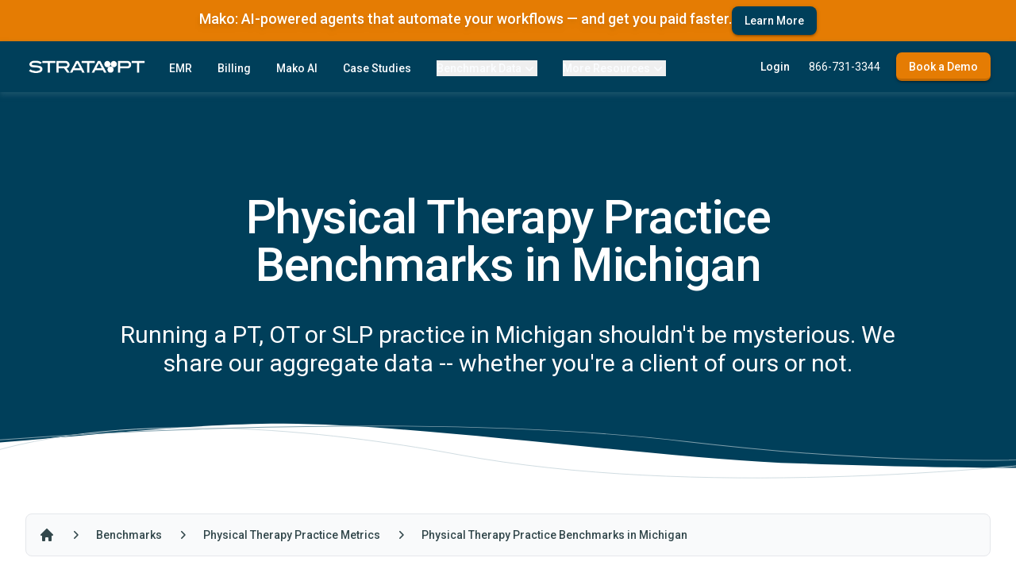

--- FILE ---
content_type: text/html; charset=utf-8
request_url: https://www.stratapt.com/benchmarks/practice-metrics/michigan
body_size: 43000
content:
<!DOCTYPE html><html lang=en-US dir=ltr><head><script>window.__INITIAL_STATE__={"trust":{"totalReimbursementCollected":"$382,641,121.95","recentPercentCollected":"99.99%","recentReimbursementNarratives":["BCBS of New Jersey paid $289.66 to a client in East Brunswick, NJ.","VA Community Care paid $133.62 to a client in Marlow, OK.","CCMSI paid $317.80 to a client in Ashland, KY.","Progressive paid $255.06 to a client in Venice, FL.","Harvard Pilgrim paid $102.39 to a client in Norton, MA.","MedRisk paid $1,438.22 to a client in Nokomis, FL.","A-G Specialty paid $160.00 to a client in Morristown, TN.","United Health Care paid $199.32 to a client in Spokane, WA.","Amerigroup - Wellpoint paid $191.76 to a client in Spokane, WA.","Medico paid $112.68 to a client in Overland Park, KS.","Medicare paid $1,769.98 to a client in Plymouth, MI.","Tricare for Life paid $136.28 to a client in Augusta, GA.","Gerber Life Insurance paid $172.20 to a client in St Petersburg, FL.","United Health Care paid $230.68 to a client in Sarasota, FL.","ST LUKE'S WORKER'S COMPENSATION paid $133.28 to a client in McCall, ID.","Tricare for Life paid $158.72 to a client in Reno, NV.","Primex paid $239.99 to a client in Newport, NH.","Sunshine Health paid $487.92 to a client in Sarasota, FL.","Community First Health Plans paid $450.25 to a client in New Braunfels, TX.","Medicare paid $628.99 to a client in Sarasota, FL.","Triwest Healthcare Alliance (Region 4) paid $238.08 to a client in Reno, NV.","Humana paid $138.55 to a client in McDonough, GA.","Humana paid $102.40 to a client in Venice, FL.","United Health Care paid $173.02 to a client in New Hyde Park, NY.","Aetna (Zaya) paid $4,955.55 to a client in New Hyde Park, NY.","Priority Health paid $155.75 to a client in Sarasota, FL.","Medicare paid $213.45 to a client in Sonoita, AZ.","Sedgwick paid $188.38 to a client in Roanoke Rapids, NC.","VA Community Care Network (Optum) paid $101.08 to a client in Nokomis, FL.","National Interstate paid $179.82 to a client in Ashland, KY.","BCBS New York paid $148.32 to a client in Montgomery, NY.","Walmart Claims Services paid $183.93 to a client in Delta, CO.","Aetna paid $849.98 to a client in Potomac, MD.","Corporate Benefit Services, Inc. paid $364.48 to a client in Batesville, AR.","Alignetworks (One Call PT) paid $504.00 to a client in Reno, NV.","Optimed Health paid $138.05 to a client in Ashland, KY.","Tufts paid $278.00 to a client in Norton, MA.","MS PUBLIC ENTITY WORKERS COMP SERV INC paid $176.40 to a client in Wiggins, MS.","Blue Shield Highmark Plan paid $636.58 to a client in Clifton Park, NY.","State Farm - Auto paid $387.78 to a client in West Palm Beach, FL.","Nationwide Insurance paid $402.64 to a client in Venice, FL.","Humana paid $214.53 to a client in Venice, FL.","United Health Care paid $213.32 to a client in New Hyde Park, NY.","UMR paid $392.00 to a client in Simi Valley, CA.","Anthem BCBS paid $200.00 to a client in Commack, NY.","Pinnacol Assurance paid $105.60 to a client in Delta, CO.","BCBS of Montana paid $330.28 to a client in Havre, MT.","UMR paid $264.00 to a client in Ashland, KY.","Medicare paid $114.78 to a client in Claremont, NH.","Oxford Life paid $106.19 to a client in Fort Myers, FL.","Medrisk paid $1,330.00 to a client in East Brunswick, NJ.","Aetna Better Health of Oklahoma paid $710.21 to a client in Marlow, OK.","Alignetworks (One Call PT) paid $190.00 to a client in West Palm Beach, FL.","Anthem BCBS paid $160.00 to a client in Commack, NY.","AARP paid $1,123.83 to a client in San Francisco, CA.","VA Community Care Network (Optum) paid $105.89 to a client in Ashland, KY.","Tricare for Life paid $227.84 to a client in St Petersburg, FL.","Triwest VACCN paid $427.45 to a client in Delta, CO.","Caresource Ohio Medicaid (0003150 \u002F SKOH2) paid $192.46 to a client in Ashland, KY.","Medicare paid $472.31 to a client in Savoy, IL.","Humana paid $169.32 to a client in Cary, NC.","Cigna paid $141.80 to a client in Hampstead, NC.","Independent Health paid $1,933.14 to a client in Alden, NY.","VA Community Care Network (Optum) paid $191.45 to a client in Hardy, AR.","United Health Care paid $102.74 to a client in St Petersburg, FL.","Idaho State Insurance Fund paid $761.41 to a client in Garden City, UT.","Senior Care Plus paid $808.50 to a client in Reno, NV.","VA Community paid $217.08 to a client in Augusta, GA.","United Health Care paid $213.32 to a client in New Hyde Park, NY.","AARP paid $3,271.58 to a client in Venice, FL.","ZURICH paid $162.48 to a client in Reno, NV.","Medicare paid $264.34 to a client in Ashland, KY.","Tricare for Life paid $235.95 to a client in Overland Park, KS.","BCBS of Texas paid $836.86 to a client in Harlingen, TX.","Medicare paid $244.41 to a client in Monroe, LA.","Medicare paid $200.12 to a client in Ashland, KY.","Medicare paid $104.10 to a client in Ashland, KY.","Medicare paid $218.11 to a client in Simi Valley, CA.","Blue Shield Highmark Plan paid $493.49 to a client in Clifton Park, NY.","Medicare paid $259.37 to a client in Ashland, KY.","BCBS of Texas paid $105.54 to a client in Kingwood, TX.","BCBS - OK paid $332.47 to a client in Marlow, OK.","Tricare East (Prime) paid $161.70 to a client in Destin, FL.","Mutual of Omaha paid $256.90 to a client in Monroe, LA.","Medicare paid $303.97 to a client in Sarasota, FL.","Medicare paid $121.46 to a client in Hardy, AR.","UMR paid $150.00 to a client in Ashland, KY.","United Health Care paid $167.46 to a client in Orlando, FL.","Carefirst BCBS of Maryland paid $267.49 to a client in Potomac, MD.","AIG paid $580.00 to a client in Cary, NC.","Medicare paid $271.61 to a client in Potomac, MD.","Medicare paid $620.75 to a client in Marlow, OK.","BCBS Wisconsin paid $160.10 to a client in Grantsburg, WI.","Triwest VACCN paid $427.45 to a client in Delta, CO.","MedRisk paid $141.19 to a client in Ridgeland, SC.","Alignment paid $100.91 to a client in REEDLEY, CA.","Medicaid of Idaho paid $512.59 to a client in Garden City, UT.","Aetna Better Health of Oklahoma paid $483.52 to a client in Marlow, OK.","Medicare paid $2,857.06 to a client in Garden City, UT.","Bardavon paid $208.00 to a client in Madison, AL.","Fidelis Care paid $352.23 to a client in New Hyde Park, NY.","Triad paid $171.90 to a client in Commack, NY.","LaSalle Medical Associates paid $850.00 to a client in REEDLEY, CA.","MDX Hawaii paid $133.84 to a client in Mililani, HI.","GHI paid $314.80 to a client in Mohegan Lake, NY.","American Specialty Health - Cigna paid $112.00 to a client in East Brunswick, NJ.","BCBS of New Jersey paid $109.71 to a client in East Brunswick, NJ.","National Elevator Industry Health Plan paid $185.56 to a client in Overland Park, KS.","Amerigroup - Wellpoint paid $191.76 to a client in Spokane, WA.","Humana paid $127.91 to a client in Ocala, FL.","Geico paid $125.77 to a client in Commack, NY.","BCBS of Georgia paid $198.23 to a client in Augusta, GA.","BCBS of Ohio paid $259.43 to a client in Ashland, KY.","American Specialty Health - Cigna paid $225.00 to a client in PURCELLVILLE, VA.","Medicare paid $257.11 to a client in Ashland, VA.","Travelers Auto paid $143.25 to a client in Commack, NY.","AIG paid $160.00 to a client in Cary, NC.","Cigna (ASH American Specialty Health) paid $398.07 to a client in Ashland, KY.","AARP paid $130.58 to a client in Naples, FL.","VA Community Care Network (Optum) paid $177.11 to a client in Ocala, FL."],"totalPatientsServed":"456,789","activity":[{"id":"l5yu2l","narrative":"BCBS of New Jersey paid $289.66 to a client in East Brunswick, NJ.","dateTime":"2026-01-31T21:19:41.254Z","coordinates":[40.1907,-74.6728]},{"id":"tcm7g7","narrative":"VA Community Care paid $133.62 to a client in Marlow, OK.","dateTime":"2026-01-31T21:19:41.254Z","coordinates":[34.6296,-97.9578]},{"id":"6m8zc6","narrative":"CCMSI paid $317.80 to a client in Ashland, KY.","dateTime":"2026-01-31T21:19:41.254Z","coordinates":[38.4592,-82.6448]},{"id":"6mc57l","narrative":"Progressive paid $255.06 to a client in Venice, FL.","dateTime":"2026-01-31T21:19:41.254Z","coordinates":[27.1184,-82.4137]},{"id":"etol5u","narrative":"Harvard Pilgrim paid $102.39 to a client in Norton, MA.","dateTime":"2026-01-31T21:19:41.253Z","coordinates":[42.2596,-71.8083]}],"alreadyDisplayedActivity":[{"id":"etol5u","narrative":"Harvard Pilgrim paid $102.39 to a client in Norton, MA.","dateTime":"2026-01-31T21:19:41.253Z","coordinates":[42.2596,-71.8083]},{"id":"6mc57l","narrative":"Progressive paid $255.06 to a client in Venice, FL.","dateTime":"2026-01-31T21:19:41.254Z","coordinates":[27.1184,-82.4137]},{"id":"6m8zc6","narrative":"CCMSI paid $317.80 to a client in Ashland, KY.","dateTime":"2026-01-31T21:19:41.254Z","coordinates":[38.4592,-82.6448]},{"id":"tcm7g7","narrative":"VA Community Care paid $133.62 to a client in Marlow, OK.","dateTime":"2026-01-31T21:19:41.254Z","coordinates":[34.6296,-97.9578]},{"id":"l5yu2l","narrative":"BCBS of New Jersey paid $289.66 to a client in East Brunswick, NJ.","dateTime":"2026-01-31T21:19:41.254Z","coordinates":[40.1907,-74.6728]}],"cityCoordinates":{"Nokomis, FL":[27.1241,-82.4354],"Morristown, TN":[36.2043,-83.3001],"Spokane, WA":[47.6671,-117.433],"Overland Park, KS":[38.887,-94.687],"Plymouth, MI":[42.3718,-83.468],"Augusta, GA":[33.3645,-82.0708],"St Petersburg, FL":[28.6305,-82.4497],"Sarasota, FL":[27.3387,-82.5432],"McCall, ID":[44.9076,-116.1124],"Reno, NV":[39.5497,-119.8483],"Newport, NH":[43.6805,-71.5811],"New Braunfels, TX":[29.6994,-98.1148],"McDonough, GA":[33.4397,-84.1505],"Venice, FL":[27.1184,-82.4137],"New Hyde Park, NY":[40.7323,-73.6858],"Sonoita, AZ":[31.6646,-110.6427],"Roanoke Rapids, NC":[36.4452,-77.649],"Ashland, KY":[38.4592,-82.6448],"Montgomery, NY":[42.9538,-75.5268],"Delta, CO":[38.756,-108.0772],"Potomac, MD":[39.0141,-77.1943],"Batesville, AR":[35.7687,-91.6227],"Norton, MA":[42.2596,-71.8083],"Wiggins, MS":[30.8557,-89.1386],"Clifton Park, NY":[42.9538,-75.5268],"West Palm Beach, FL":[26.7469,-80.132],"Simi Valley, CA":[34.2663,-118.749],"Commack, NY":[40.8435,-73.2833],"Havre, MT":[48.5427,-109.6804],"Claremont, NH":[43.379,-72.3368],"Fort Myers, FL":[26.6194,-81.8302],"East Brunswick, NJ":[40.1907,-74.6728],"Marlow, OK":[34.6296,-97.9578],"San Francisco, CA":[37.7558,-122.4449],"Savoy, IL":[40.06,-88.2552],"Cary, NC":[35.7819,-78.8195],"Hampstead, NC":[34.3627,-77.7318],"Alden, NY":[42.9538,-75.5268],"Hardy, AR":[36.3189,-91.4794],"Garden City, UT":[41.9371,-111.4121],"Harlingen, TX":[26.1916,-97.6977],"Monroe, LA":[32.5185,-92.0774],"Kingwood, TX":[31.4757,-99.3312],"Destin, FL":[30.395,-86.4701],"Orlando, FL":[28.4773,-81.337],"paid $160.10 to a client in Grantsburg, WI":[44.6243,-89.9941],"Ridgeland, SC":[32.4681,-80.9178],"REEDLEY, CA":[37.1841,-119.4696],"Madison, AL":[34.7114,-86.7626],"Mililani, HI":[21.4465,-158.0147],"Mohegan Lake, NY":[42.9538,-75.5268],"Ocala, FL":[29.178,-82.1511],"PURCELLVILLE, VA":[37.5215,-78.8537],"Ashland, VA":[37.7597,-77.4716],"Naples, FL":[26.1504,-81.7936]}},"payerMetrics":{"usState":"MI","PayerReimbursementMetrics":{"endpoint":"PayerReimbursementPerState","id":"PayerReimbursement","refreshedAt":1769797680000,"fullName":"Average Reimbursement Per Visit","description":"While negotiated reimbursement rates between a health insurance company and a healthcare provider are confidential, we can give you a general sense for reimbursement rates by looking at the aggregate data across StrataPT's customers.","data":[{"x":"2025-53","y":null},{"x":"2025-52","y":null},{"x":"2025-51","y":null},{"x":"2025-50","y":null},{"x":"2025-49","y":null},{"x":"2025-48","y":null},{"x":"2025-47","y":null},{"x":"2025-46","y":null},{"x":"2025-45","y":null},{"x":"2025-44","y":null},{"x":"2025-43","y":null},{"x":"2025-42","y":null},{"x":"2025-41","y":null},{"x":"2025-40","y":null},{"x":"2025-39","y":null},{"x":"2025-38","y":null},{"x":"2025-37","y":null},{"x":"2025-36","y":null},{"x":"2025-35","y":null},{"x":"2025-34","y":null},{"x":"2025-33","y":"108.666"},{"x":"2025-32","y":"105.545"},{"x":"2025-31","y":"103.657"},{"x":"2025-30","y":"105.790"},{"x":"2025-29","y":"102.954"},{"x":"2025-28","y":"104.793"},{"x":"2025-27","y":"107.081"},{"x":"2025-26","y":"111.725"},{"x":"2025-25","y":"104.522"},{"x":"2025-24","y":"104.913"},{"x":"2025-23","y":"102.365"},{"x":"2025-22","y":"100.821"},{"x":"2025-21","y":"89.835"},{"x":"2025-20","y":"93.902"},{"x":"2025-19","y":"98.781"},{"x":"2025-18","y":"102.425"},{"x":"2025-17","y":"95.894"},{"x":"2025-16","y":"95.712"},{"x":"2025-15","y":"100.537"},{"x":"2025-14","y":"100.846"},{"x":"2025-13","y":"102.151"},{"x":"2025-12","y":"100.831"},{"x":"2025-11","y":"100.655"},{"x":"2025-10","y":"107.343"},{"x":"2025-09","y":"112.711"},{"x":"2025-08","y":"105.575"},{"x":"2025-07","y":"107.007"},{"x":"2025-06","y":"110.310"},{"x":"2025-05","y":"115.294"}],"completeness":[51,61,67,74,75,76,89,90,89,91,91,90,95,94,93,92,94,92,89,89,91,92,92,93,97,96,96,93,94,92,97,97,98,95,96,96,98,97,98,95,94,96,95,92,96,96,98,95,96],"max":"$116.08","min":"$89.84","mean":"$106.50","median":"$107.08","latest":"$114.07","expected":"$110.29","incompleteData":[{"x":"2025-53","y":"114.072"},{"x":"2025-52","y":"116.083"},{"x":"2025-51","y":"112.833"},{"x":"2025-50","y":"112.825"},{"x":"2025-49","y":"106.782"},{"x":"2025-48","y":"108.798"},{"x":"2025-47","y":"109.460"},{"x":"2025-46","y":"112.155"},{"x":"2025-45","y":"113.681"},{"x":"2025-44","y":"109.676"},{"x":"2025-43","y":"111.574"},{"x":"2025-42","y":"111.265"},{"x":"2025-41","y":"106.325"},{"x":"2025-40","y":"110.669"},{"x":"2025-39","y":"113.690"},{"x":"2025-38","y":"113.245"},{"x":"2025-37","y":"107.205"},{"x":"2025-36","y":"107.755"},{"x":"2025-35","y":"107.300"},{"x":"2025-34","y":"110.293"},{"x":"2025-33","y":null},{"x":"2025-32","y":null},{"x":"2025-31","y":null},{"x":"2025-30","y":null},{"x":"2025-29","y":null},{"x":"2025-28","y":null},{"x":"2025-27","y":null},{"x":"2025-26","y":null},{"x":"2025-25","y":null},{"x":"2025-24","y":null},{"x":"2025-23","y":null},{"x":"2025-22","y":null},{"x":"2025-21","y":null},{"x":"2025-20","y":null},{"x":"2025-19","y":null},{"x":"2025-18","y":null},{"x":"2025-17","y":null},{"x":"2025-16","y":null},{"x":"2025-15","y":null},{"x":"2025-14","y":null},{"x":"2025-13","y":null},{"x":"2025-12","y":null},{"x":"2025-11","y":null},{"x":"2025-10","y":null},{"x":"2025-09","y":null},{"x":"2025-08","y":null},{"x":"2025-07","y":null},{"x":"2025-06","y":null},{"x":"2025-05","y":null}]},"PayerReimbursementPerPayerMetrics":{"endpoint":"PayerReimbursementPerStatePerPayer","id":"PayerReimbursement","refreshedAt":1769797680000,"payers":[{"payerName":"BCBS of Michigan","payerSlug":"bcbs-of-michigan","fullName":"Average Reimbursement Per Visit","description":"While negotiated reimbursement rates between BCBS of Michigan and a healthcare provider are confidential, we can give you a general sense for BCBS of Michigan's reimbursement rates by looking at the aggregate data across StrataPT's customers.","data":[{"x":"2025-50","y":null},{"x":"2025-48","y":"125.542"},{"x":"2025-47","y":"125.449"},{"x":"2025-46","y":"125.939"},{"x":"2025-45","y":"125.636"},{"x":"2025-44","y":"123.896"},{"x":"2025-43","y":"125.104"},{"x":"2025-42","y":"121.145"},{"x":"2025-41","y":"117.667"},{"x":"2025-40","y":"121.257"},{"x":"2025-39","y":"120.349"},{"x":"2025-38","y":"123.406"},{"x":"2025-37","y":"115.281"},{"x":"2025-29","y":"116.171"},{"x":"2025-28","y":"122.349"},{"x":"2025-27","y":"130.376"},{"x":"2025-26","y":"131.572"},{"x":"2025-24","y":"139.163"},{"x":"2025-23","y":"124.665"},{"x":"2025-22","y":"124.025"},{"x":"2025-21","y":"119.726"},{"x":"2025-20","y":"110.232"},{"x":"2025-19","y":"133.593"},{"x":"2025-18","y":"138.440"},{"x":"2025-17","y":"117.073"},{"x":"2025-16","y":"112.032"},{"x":"2025-15","y":"129.300"},{"x":"2025-14","y":"134.683"},{"x":"2025-13","y":"133.933"},{"x":"2025-12","y":"123.088"},{"x":"2025-11","y":"127.891"},{"x":"2025-10","y":"136.996"},{"x":"2025-09","y":"136.665"},{"x":"2025-08","y":"134.124"},{"x":"2025-07","y":"140.228"},{"x":"2025-06","y":"134.058"},{"x":"2025-05","y":"148.664"}],"completeness":[91,90,99,99,100,98,99,100,100,100,94,91,94,99,100,98,93,90,97,98,95,96,98,94,100,94,98,94,98,100,98,94,96,96,97,100,100],"payerId":"66077","recentFingerprints":{"refreshedAt":1769797320000,"fingerprints":[{"units":"4","value":"114.305","additionalData":"97110 x 1 (No Assistant), 97112 x 1 (No Assistant), 97140 x 1 (No Assistant), 97530 x 1 (No Assistant)"},{"units":"5","value":"139.374","additionalData":"97110 x 2 (No Assistant), 97112 x 1 (No Assistant), 97530 x 2 (No Assistant)"},{"units":"5","value":"137.411","additionalData":"97110 x 1 (No Assistant), 97112 x 1 (No Assistant), 97140 x 2 (No Assistant), 97530 x 1 (No Assistant)"},{"units":"3","value":"78.733","additionalData":"97140 x 1 (No Assistant), 97530 x 2 (No Assistant)"},{"units":"4","value":"105.412","additionalData":"97110 x 2 (Assistant), 97140 x 1 (Assistant), 97530 x 1 (Assistant)"},{"units":"4","value":"113.793","additionalData":"97110 x 2 (No Assistant), 97112 x 1 (No Assistant), 97530 x 1 (No Assistant)"},{"units":"4","value":"117.329","additionalData":"97110 x 1 (No Assistant), 97112 x 2 (No Assistant), 97530 x 1 (No Assistant)"},{"units":"5","value":"138.230","additionalData":"97110 x 1 (No Assistant), 97112 x 2 (No Assistant), 97140 x 1 (No Assistant), 97530 x 1 (No Assistant)"},{"units":"5","value":"135.504","additionalData":"97110 x 2 (No Assistant), 97140 x 2 (No Assistant), 97530 x 1 (No Assistant)"},{"units":"5","value":"129.222","additionalData":"97110 x 2 (No Assistant), 97112 x 1 (No Assistant), 97140 x 2 (No Assistant)"},{"units":"4","value":"112.772","additionalData":"97110 x 2 (No Assistant), 97112 x 2 (No Assistant)"},{"units":"5","value":"140.758","additionalData":"97110 x 1 (No Assistant), 97112 x 1 (No Assistant), 97140 x 1 (No Assistant), 97530 x 2 (No Assistant)"},{"units":"5","value":"137.374","additionalData":"97110 x 2 (No Assistant), 97112 x 2 (No Assistant), 97140 x 1 (No Assistant)"},{"units":"5","value":"143.066","additionalData":"97110 x 1 (No Assistant), 97112 x 2 (No Assistant), 97530 x 2 (No Assistant)"},{"units":"4","value":"107.488","additionalData":"97110 x 2 (No Assistant), 97112 x 1 (No Assistant), 97140 x 1 (No Assistant)"},{"units":"4","value":"112.374","additionalData":"97110 x 1 (No Assistant), 97140 x 2 (No Assistant), 97530 x 1 (No Assistant)"},{"units":"2","value":"123.850","additionalData":"97140 x 1 (No Assistant), 97162 x 1 (No Assistant)"},{"units":"2","value":"60.354","additionalData":"97140 x 1 (No Assistant), 97530 x 1 (No Assistant)"},{"units":"4","value":"126.449","additionalData":"97110 x 2 (No Assistant), 97530 x 2 (No Assistant)"},{"units":"5","value":"126.930","additionalData":"97110 x 4 (No Assistant), 97140 x 1 (No Assistant)"},{"units":"4","value":"177.052","additionalData":"97110 x 1 (No Assistant), 97112 x 1 (No Assistant), 97140 x 1 (No Assistant), 97161 x 1 (No Assistant)"},{"units":"4","value":"109.210","additionalData":"97110 x 2 (No Assistant), 97140 x 1 (No Assistant), 97530 x 1 (No Assistant)"},{"units":"3","value":"82.111","additionalData":"97140 x 2 (No Assistant), 97530 x 1 (No Assistant)"},{"units":"4","value":"117.299","additionalData":"97140 x 1 (No Assistant), 97530 x 3 (No Assistant)"},{"units":"4","value":"111.020","additionalData":"97140 x 2 (No Assistant), 97530 x 2 (No Assistant)"},{"units":"5","value":"136.506","additionalData":"97110 x 2 (No Assistant), 97140 x 1 (No Assistant), 97530 x 2 (No Assistant)"},{"units":"3","value":"89.070","additionalData":"97110 x 1 (Assistant), 97112 x 1 (Assistant), 97530 x 1 (Assistant)"},{"units":"4","value":"131.937","additionalData":"97110 x 1 (No Assistant), 97140 x 1 (No Assistant), 97530 x 2 (No Assistant)"},{"units":"4","value":"113.041","additionalData":"97110 x 1 (No Assistant), 97112 x 2 (No Assistant), 97140 x 1 (No Assistant)"},{"units":"3","value":"89.070","additionalData":"97110 x 1 (No Assistant), 97112 x 1 (No Assistant), 97530 x 1 (No Assistant)"},{"units":"3","value":"83.506","additionalData":"97110 x 1 (No Assistant), 97112 x 1 (No Assistant), 97140 x 1 (No Assistant)"},{"units":"5","value":"136.432","additionalData":"97110 x 2 (Assistant), 97140 x 1 (Assistant), 97530 x 2 (Assistant)"},{"units":"3","value":"93.755","additionalData":"97110 x 1 (No Assistant), 97140 x 1 (No Assistant), 97530 x 1 (No Assistant)"},{"units":"5","value":"139.368","additionalData":"97110 x 2 (No Assistant), 97112 x 1 (No Assistant), 97140 x 1 (No Assistant), 97530 x 1 (No Assistant)"},{"units":"4","value":"91.459","additionalData":"97110 x 1 (Assistant), 97112 x 1 (Assistant), 97116 x 1 (Assistant), 97530 x 1 (Assistant)"},{"units":"4","value":"117.559","additionalData":"97112 x 2 (No Assistant), 97530 x 2 (No Assistant)"},{"units":"2","value":"127.994","additionalData":"97162 x 1 (No Assistant), 97530 x 1 (No Assistant)"},{"units":"4","value":"110.108","additionalData":"97110 x 1 (Assistant), 97112 x 1 (Assistant), 97140 x 1 (Assistant), 97530 x 1 (Assistant)"},{"units":"5","value":"137.208","additionalData":"97110 x 3 (No Assistant), 97140 x 1 (No Assistant), 97530 x 1 (No Assistant)"},{"units":"4","value":"115.740","additionalData":"97110 x 1 (No Assistant), 97112 x 1 (No Assistant), 97530 x 2 (No Assistant)"},{"units":"5","value":"138.978","additionalData":"97110 x 2 (Assistant), 97112 x 1 (Assistant), 97140 x 1 (Assistant), 97530 x 1 (Assistant)"},{"units":"5","value":"140.884","additionalData":"97110 x 2 (No Assistant), 97112 x 2 (No Assistant), 97530 x 1 (No Assistant)"}]},"max":"$148.66","min":"$110.23","mean":"$126.87","median":"$125.45","latest":"$148.66","expected":"$124.62","incompleteData":[{"x":"2025-50","y":"124.620"},{"x":"2025-48","y":null},{"x":"2025-47","y":null},{"x":"2025-46","y":null},{"x":"2025-45","y":null},{"x":"2025-44","y":null},{"x":"2025-43","y":null},{"x":"2025-42","y":null},{"x":"2025-41","y":null},{"x":"2025-40","y":null},{"x":"2025-39","y":null},{"x":"2025-38","y":null},{"x":"2025-37","y":null},{"x":"2025-29","y":null},{"x":"2025-28","y":null},{"x":"2025-27","y":null},{"x":"2025-26","y":null},{"x":"2025-24","y":null},{"x":"2025-23","y":null},{"x":"2025-22","y":null},{"x":"2025-21","y":null},{"x":"2025-20","y":null},{"x":"2025-19","y":null},{"x":"2025-18","y":null},{"x":"2025-17","y":null},{"x":"2025-16","y":null},{"x":"2025-15","y":null},{"x":"2025-14","y":null},{"x":"2025-13","y":null},{"x":"2025-12","y":null},{"x":"2025-11","y":null},{"x":"2025-10","y":null},{"x":"2025-09","y":null},{"x":"2025-08","y":null},{"x":"2025-07","y":null},{"x":"2025-06","y":null},{"x":"2025-05","y":null}]},{"payerName":"VA Community Care","payerSlug":"va-community-care","fullName":"Average Reimbursement Per Visit","description":"While negotiated reimbursement rates between VA Community Care and a healthcare provider are confidential, we can give you a general sense for VA Community Care's reimbursement rates by looking at the aggregate data across StrataPT's customers.","data":[{"x":"2025-51","y":null},{"x":"2025-50","y":"101.494"},{"x":"2025-49","y":"99.713"},{"x":"2025-47","y":"99.241"},{"x":"2025-46","y":"93.948"},{"x":"2025-45","y":"99.328"},{"x":"2025-44","y":"98.203"},{"x":"2025-43","y":"124.346"},{"x":"2025-42","y":"120.012"},{"x":"2025-40","y":"94.007"},{"x":"2025-38","y":"97.370"},{"x":"2025-37","y":"95.196"},{"x":"2025-36","y":"94.949"},{"x":"2025-34","y":"91.808"},{"x":"2025-33","y":"80.641"},{"x":"2025-32","y":"86.621"},{"x":"2025-31","y":"91.400"},{"x":"2025-30","y":"93.247"},{"x":"2025-29","y":"91.660"},{"x":"2025-28","y":"87.368"},{"x":"2025-27","y":"86.419"},{"x":"2025-26","y":"107.447"},{"x":"2025-25","y":"97.845"},{"x":"2025-24","y":"103.270"},{"x":"2025-23","y":"88.780"},{"x":"2025-22","y":"86.087"},{"x":"2025-21","y":"93.598"},{"x":"2025-19","y":"74.977"},{"x":"2025-18","y":"81.769"},{"x":"2025-17","y":"80.550"},{"x":"2025-16","y":"76.238"},{"x":"2025-15","y":"84.837"},{"x":"2025-14","y":"75.691"}],"completeness":[100,100,100,100,100,100,100,100,100,100,100,100,100,100,100,100,100,100,100,100,100,100,100,100,100,100,100,100,100,100,100,100,100],"payerId":"61779","recentFingerprints":{"refreshedAt":1769797320000,"fingerprints":[{"units":"4","value":"98.094","additionalData":"97110 x 1 (No Assistant), 97112 x 1 (No Assistant), 97140 x 1 (No Assistant), 97530 x 1 (No Assistant)"},{"units":"4","value":"95.600","additionalData":"97110 x 2 (Assistant), 97140 x 1 (Assistant), 97530 x 1 (Assistant)"},{"units":"4","value":"101.743","additionalData":"97110 x 1 (No Assistant), 97112 x 2 (No Assistant), 97530 x 1 (No Assistant)"}]},"max":"$124.35","min":"$74.98","mean":"$93.65","median":"$93.60","latest":"$75.69","expected":"$112.41","incompleteData":[{"x":"2025-51","y":"112.413"},{"x":"2025-50","y":null},{"x":"2025-49","y":null},{"x":"2025-47","y":null},{"x":"2025-46","y":null},{"x":"2025-45","y":null},{"x":"2025-44","y":null},{"x":"2025-43","y":null},{"x":"2025-42","y":null},{"x":"2025-40","y":null},{"x":"2025-38","y":null},{"x":"2025-37","y":null},{"x":"2025-36","y":null},{"x":"2025-34","y":null},{"x":"2025-33","y":null},{"x":"2025-32","y":null},{"x":"2025-31","y":null},{"x":"2025-30","y":null},{"x":"2025-29","y":null},{"x":"2025-28","y":null},{"x":"2025-27","y":null},{"x":"2025-26","y":null},{"x":"2025-25","y":null},{"x":"2025-24","y":null},{"x":"2025-23","y":null},{"x":"2025-22","y":null},{"x":"2025-21","y":null},{"x":"2025-19","y":null},{"x":"2025-18","y":null},{"x":"2025-17","y":null},{"x":"2025-16","y":null},{"x":"2025-15","y":null},{"x":"2025-14","y":null}]},{"payerName":"Aetna","payerSlug":"aetna","fullName":"Average Reimbursement Per Visit","description":"While negotiated reimbursement rates between Aetna and a healthcare provider are confidential, we can give you a general sense for Aetna's reimbursement rates by looking at the aggregate data across StrataPT's customers.","data":[{"x":"2025-51","y":null},{"x":"2025-50","y":"86.512"},{"x":"2025-49","y":"90.654"},{"x":"2025-48","y":"87.458"},{"x":"2025-47","y":"93.743"},{"x":"2025-46","y":"92.852"},{"x":"2025-45","y":"84.475"},{"x":"2025-44","y":"87.258"},{"x":"2025-43","y":"87.626"},{"x":"2025-42","y":"88.438"},{"x":"2025-41","y":"84.736"},{"x":"2025-40","y":"98.921"},{"x":"2025-36","y":"73.490"},{"x":"2025-34","y":"82.167"},{"x":"2025-33","y":"85.883"},{"x":"2025-32","y":"91.632"},{"x":"2025-30","y":"85.807"},{"x":"2025-29","y":"87.536"},{"x":"2025-28","y":"90.147"},{"x":"2025-27","y":"89.170"},{"x":"2025-26","y":"90.094"},{"x":"2025-25","y":"84.803"},{"x":"2025-24","y":"88.582"},{"x":"2025-23","y":"75.523"},{"x":"2025-22","y":"73.533"},{"x":"2025-21","y":"64.812"},{"x":"2025-20","y":"80.355"},{"x":"2025-19","y":"78.010"},{"x":"2025-18","y":"85.983"},{"x":"2025-17","y":"80.031"},{"x":"2025-16","y":"83.412"},{"x":"2025-15","y":"74.377"},{"x":"2025-14","y":"82.129"},{"x":"2025-13","y":"78.309"},{"x":"2025-12","y":"83.475"},{"x":"2025-11","y":"68.786"}],"completeness":[93,100,100,100,95,95,100,100,100,100,95,91,100,100,100,100,100,100,100,91,100,100,91,100,100,100,100,93,100,100,100,100,100,100,100,100],"payerId":"21","recentFingerprints":{"refreshedAt":1769797320000,"fingerprints":[{"units":"4","value":"88.324","additionalData":"97110 x 1 (No Assistant), 97112 x 1 (No Assistant), 97140 x 1 (No Assistant), 97530 x 1 (No Assistant)"},{"units":"4","value":"84.147","additionalData":"97110 x 1 (No Assistant), 97110 x 1 (No Assistant), 97112 x 1 (No Assistant), 97140 x 1 (No Assistant)"},{"units":"4","value":"94.407","additionalData":"97110 x 1 (No Assistant), 97112 x 1 (No Assistant), 97530 x 1 (No Assistant), 97530 x 1 (No Assistant)"},{"units":"4","value":"92.939","additionalData":"97110 x 1 (No Assistant), 97112 x 1 (No Assistant), 97112 x 1 (No Assistant), 97530 x 1 (No Assistant)"},{"units":"4","value":"96.976","additionalData":"97112 x 1 (No Assistant), 97112 x 1 (No Assistant), 97530 x 1 (No Assistant), 97530 x 1 (No Assistant)"},{"units":"4","value":"86.803","additionalData":"97110 x 1 (No Assistant), 97112 x 1 (No Assistant), 97112 x 1 (No Assistant), 97140 x 1 (No Assistant)"},{"units":"4","value":"91.464","additionalData":"97110 x 1 (No Assistant), 97110 x 1 (No Assistant), 97530 x 1 (No Assistant), 97530 x 1 (No Assistant)"},{"units":"4","value":"74.849","additionalData":"97110 x 1 (Assistant), 97112 x 1 (Assistant), 97140 x 1 (Assistant), 97530 x 1 (Assistant)"},{"units":"4","value":"90.238","additionalData":"97110 x 1 (No Assistant), 97110 x 1 (No Assistant), 97112 x 1 (No Assistant), 97530 x 1 (No Assistant)"},{"units":"4","value":"87.761","additionalData":"97110 x 1 (No Assistant), 97110 x 1 (No Assistant), 97112 x 1 (No Assistant), 97112 x 1 (No Assistant)"}]},"max":"$98.92","min":"$64.81","mean":"$84.34","median":"$85.85","latest":"$68.79","expected":"$95.40","incompleteData":[{"x":"2025-51","y":"95.395"},{"x":"2025-50","y":null},{"x":"2025-49","y":null},{"x":"2025-48","y":null},{"x":"2025-47","y":null},{"x":"2025-46","y":null},{"x":"2025-45","y":null},{"x":"2025-44","y":null},{"x":"2025-43","y":null},{"x":"2025-42","y":null},{"x":"2025-41","y":null},{"x":"2025-40","y":null},{"x":"2025-36","y":null},{"x":"2025-34","y":null},{"x":"2025-33","y":null},{"x":"2025-32","y":null},{"x":"2025-30","y":null},{"x":"2025-29","y":null},{"x":"2025-28","y":null},{"x":"2025-27","y":null},{"x":"2025-26","y":null},{"x":"2025-25","y":null},{"x":"2025-24","y":null},{"x":"2025-23","y":null},{"x":"2025-22","y":null},{"x":"2025-21","y":null},{"x":"2025-20","y":null},{"x":"2025-19","y":null},{"x":"2025-18","y":null},{"x":"2025-17","y":null},{"x":"2025-16","y":null},{"x":"2025-15","y":null},{"x":"2025-14","y":null},{"x":"2025-13","y":null},{"x":"2025-12","y":null},{"x":"2025-11","y":null}]},{"payerName":"Priority Health","payerSlug":"priority-health","fullName":"Average Reimbursement Per Visit","description":"While negotiated reimbursement rates between Priority Health and a healthcare provider are confidential, we can give you a general sense for Priority Health's reimbursement rates by looking at the aggregate data across StrataPT's customers.","data":[{"x":"2025-47","y":null},{"x":"2025-46","y":"95.495"},{"x":"2025-45","y":"93.950"},{"x":"2025-44","y":"98.139"},{"x":"2025-43","y":"84.600"},{"x":"2025-42","y":"104.105"},{"x":"2025-41","y":"99.638"},{"x":"2025-40","y":"88.481"},{"x":"2025-39","y":"89.068"},{"x":"2025-38","y":"89.513"},{"x":"2025-37","y":"92.770"},{"x":"2025-36","y":"92.607"},{"x":"2025-35","y":"78.637"},{"x":"2025-34","y":"95.743"},{"x":"2025-33","y":"99.490"},{"x":"2025-32","y":"90.211"},{"x":"2025-31","y":"99.428"},{"x":"2025-30","y":"84.970"},{"x":"2025-29","y":"93.349"},{"x":"2025-28","y":"95.418"},{"x":"2025-27","y":"94.365"},{"x":"2025-26","y":"93.242"},{"x":"2025-25","y":"91.120"},{"x":"2025-24","y":"86.532"},{"x":"2025-23","y":"95.486"},{"x":"2025-22","y":"101.777"},{"x":"2025-21","y":"81.858"},{"x":"2025-20","y":"92.424"},{"x":"2025-19","y":"89.998"},{"x":"2025-18","y":"85.317"},{"x":"2025-17","y":"83.576"},{"x":"2025-16","y":"87.429"},{"x":"2025-15","y":"85.515"},{"x":"2025-14","y":"77.502"},{"x":"2025-13","y":"77.993"},{"x":"2025-12","y":"80.598"},{"x":"2025-11","y":"82.446"},{"x":"2025-10","y":"82.004"},{"x":"2025-09","y":"77.617"},{"x":"2025-08","y":"84.615"},{"x":"2025-07","y":"86.038"},{"x":"2025-06","y":"83.744"},{"x":"2025-05","y":"70.691"}],"completeness":[96,91,100,93,100,95,91,100,100,100,100,100,100,100,100,100,100,100,100,100,100,100,100,100,100,100,100,100,100,100,100,100,100,100,100,100,100,100,100,100,100,100,100],"payerId":"770","recentFingerprints":{"refreshedAt":1769797320000,"fingerprints":[{"units":"2","value":"68.202","additionalData":"97140 x 1 (No Assistant), 97530 x 1 (No Assistant)"},{"units":"3","value":"83.093","additionalData":"97140 x 2 (No Assistant), 97530 x 1 (No Assistant)"},{"units":"4","value":"120.063","additionalData":"97110 x 2 (Assistant), 97112 x 2 (Assistant)"},{"units":"2","value":"61.019","additionalData":"97112 x 1 (No Assistant), 97140 x 1 (No Assistant)"},{"units":"2","value":"63.899","additionalData":"97140 x 2 (No Assistant)"},{"units":"4","value":"94.337","additionalData":"97110 x 1 (No Assistant), 97112 x 2 (No Assistant), 97530 x 1 (No Assistant)"},{"units":"4","value":"112.620","additionalData":"97110 x 2 (Assistant), 97140 x 1 (Assistant), 97530 x 1 (Assistant)"},{"units":"4","value":"95.839","additionalData":"97110 x 2 (No Assistant), 97112 x 1 (No Assistant), 97530 x 1 (No Assistant)"},{"units":"2","value":"143.006","additionalData":"97140 x 1 (No Assistant), 97162 x 1 (No Assistant)"},{"units":"4","value":"123.958","additionalData":"97110 x 2 (Assistant), 97530 x 2 (Assistant)"},{"units":"4","value":"117.530","additionalData":"97110 x 2 (No Assistant), 97530 x 2 (No Assistant)"},{"units":"4","value":"116.787","additionalData":"97110 x 1 (No Assistant), 97112 x 1 (No Assistant), 97530 x 2 (No Assistant)"},{"units":"4","value":"98.813","additionalData":"97110 x 1 (No Assistant), 97112 x 1 (No Assistant), 97140 x 1 (No Assistant), 97530 x 1 (No Assistant)"},{"units":"4","value":"93.271","additionalData":"97110 x 2 (No Assistant), 97112 x 2 (No Assistant)"},{"units":"3","value":"87.881","additionalData":"97140 x 1 (No Assistant), 97530 x 2 (No Assistant)"}]},"max":"$104.11","min":"$70.69","mean":"$89.13","median":"$89.51","latest":"$70.69","expected":"$95.23","incompleteData":[{"x":"2025-47","y":"95.231"},{"x":"2025-46","y":null},{"x":"2025-45","y":null},{"x":"2025-44","y":null},{"x":"2025-43","y":null},{"x":"2025-42","y":null},{"x":"2025-41","y":null},{"x":"2025-40","y":null},{"x":"2025-39","y":null},{"x":"2025-38","y":null},{"x":"2025-37","y":null},{"x":"2025-36","y":null},{"x":"2025-35","y":null},{"x":"2025-34","y":null},{"x":"2025-33","y":null},{"x":"2025-32","y":null},{"x":"2025-31","y":null},{"x":"2025-30","y":null},{"x":"2025-29","y":null},{"x":"2025-28","y":null},{"x":"2025-27","y":null},{"x":"2025-26","y":null},{"x":"2025-25","y":null},{"x":"2025-24","y":null},{"x":"2025-23","y":null},{"x":"2025-22","y":null},{"x":"2025-21","y":null},{"x":"2025-20","y":null},{"x":"2025-19","y":null},{"x":"2025-18","y":null},{"x":"2025-17","y":null},{"x":"2025-16","y":null},{"x":"2025-15","y":null},{"x":"2025-14","y":null},{"x":"2025-13","y":null},{"x":"2025-12","y":null},{"x":"2025-11","y":null},{"x":"2025-10","y":null},{"x":"2025-09","y":null},{"x":"2025-08","y":null},{"x":"2025-07","y":null},{"x":"2025-06","y":null},{"x":"2025-05","y":null}]},{"payerName":"Medicare of Michigan","payerSlug":"medicare-of-michigan","fullName":"Average Reimbursement Per Visit","description":"While negotiated reimbursement rates between Medicare of Michigan and a healthcare provider are confidential, we can give you a general sense for Medicare of Michigan's reimbursement rates by looking at the aggregate data across StrataPT's customers.","data":[{"x":"2025-44","y":null},{"x":"2025-43","y":"95.671"},{"x":"2025-41","y":"97.770"},{"x":"2025-40","y":"99.365"},{"x":"2025-39","y":"99.609"},{"x":"2025-38","y":"99.245"},{"x":"2025-37","y":"95.622"},{"x":"2025-36","y":"102.532"},{"x":"2025-35","y":"98.602"},{"x":"2025-34","y":"100.598"},{"x":"2025-33","y":"100.139"},{"x":"2025-32","y":"98.552"},{"x":"2025-31","y":"95.741"},{"x":"2025-30","y":"98.689"},{"x":"2025-29","y":"92.230"},{"x":"2025-28","y":"105.179"},{"x":"2025-27","y":"108.872"},{"x":"2025-25","y":"92.541"},{"x":"2025-24","y":"91.058"},{"x":"2025-23","y":"88.636"},{"x":"2025-22","y":"91.947"},{"x":"2025-21","y":"83.851"},{"x":"2025-20","y":"86.364"},{"x":"2025-19","y":"81.049"},{"x":"2025-18","y":"84.016"},{"x":"2025-17","y":"81.853"},{"x":"2025-16","y":"86.817"},{"x":"2025-15","y":"86.053"},{"x":"2025-14","y":"87.500"},{"x":"2025-13","y":"80.853"},{"x":"2025-12","y":"80.708"},{"x":"2025-11","y":"83.386"},{"x":"2025-10","y":"84.060"},{"x":"2025-09","y":"99.484"},{"x":"2025-08","y":"90.460"},{"x":"2025-07","y":"90.436"},{"x":"2025-06","y":"83.767"},{"x":"2025-05","y":"89.452"}],"completeness":[92,90,96,98,100,96,99,97,95,95,96,98,98,100,100,92,92,96,95,98,98,100,100,100,100,100,100,98,96,100,100,100,100,100,100,100,100,100],"payerId":"66072","recentFingerprints":{"refreshedAt":1769797320000,"fingerprints":[{"units":"4","value":"97.443","additionalData":"97110 x 1 (No Assistant), 97112 x 1 (No Assistant), 97140 x 1 (No Assistant), 97530 x 1 (No Assistant)"},{"units":"3","value":"75.580","additionalData":"97140 x 1 (No Assistant), 97530 x 2 (No Assistant)"},{"units":"4","value":"100.567","additionalData":"97110 x 1 (No Assistant), 97112 x 2 (No Assistant), 97530 x 1 (No Assistant)"},{"units":"4","value":"84.167","additionalData":"97110 x 2 (Assistant), 97140 x 1 (Assistant), 97530 x 1 (Assistant)"},{"units":"4","value":"105.153","additionalData":"97112 x 2 (No Assistant), 97530 x 2 (No Assistant)"},{"units":"4","value":"95.757","additionalData":"97110 x 2 (No Assistant), 97112 x 2 (No Assistant)"},{"units":"4","value":"95.762","additionalData":"97110 x 2 (No Assistant), 97140 x 1 (No Assistant), 97530 x 1 (No Assistant)"},{"units":"3","value":"73.539","additionalData":"97112 x 1 (No Assistant), 97140 x 1 (No Assistant), 97530 x 1 (No Assistant)"},{"units":"4","value":"88.801","additionalData":"97110 x 2 (Assistant), 97112 x 2 (Assistant)"},{"units":"4","value":"87.780","additionalData":"97110 x 2 (Assistant), 97112 x 1 (Assistant), 97530 x 1 (Assistant)"},{"units":"4","value":"86.888","additionalData":"97110 x 2 (Assistant), 97530 x 2 (Assistant)"},{"units":"3","value":"72.258","additionalData":"97140 x 2 (No Assistant), 97530 x 1 (No Assistant)"},{"units":"5","value":"120.903","additionalData":"97110 x 1 (No Assistant), 97112 x 1 (No Assistant), 97140 x 1 (No Assistant), 97530 x 2 (No Assistant)"},{"units":"5","value":"119.085","additionalData":"97110 x 2 (No Assistant), 97112 x 1 (No Assistant), 97140 x 1 (No Assistant), 97530 x 1 (No Assistant)"},{"units":"4","value":"110.458","additionalData":"97113 x 4 (No Assistant)"},{"units":"4","value":"100.565","additionalData":"97110 x 1 (No Assistant), 97530 x 3 (No Assistant)"},{"units":"4","value":"95.390","additionalData":"97110 x 1 (No Assistant), 97112 x 2 (No Assistant), 97140 x 1 (No Assistant)"},{"units":"4","value":"90.850","additionalData":"97110 x 1 (No Assistant), 97112 x 1 (No Assistant), 97140 x 2 (No Assistant)"},{"units":"2","value":"112.410","additionalData":"97140 x 1 (No Assistant), 97162 x 1 (No Assistant)"},{"units":"4","value":"91.145","additionalData":"97110 x 1 (Assistant), 97112 x 2 (Assistant), 97530 x 1 (Assistant)"},{"units":"4","value":"90.459","additionalData":"97110 x 1 (Assistant), 97112 x 3 (Assistant)"},{"units":"5","value":"103.410","additionalData":"97110 x 2 (Assistant), 97140 x 1 (Assistant), 97530 x 2 (Assistant)"},{"units":"4","value":"98.404","additionalData":"97110 x 2 (No Assistant), 97112 x 1 (No Assistant), 97530 x 1 (No Assistant)"},{"units":"4","value":"99.383","additionalData":"97112 x 1 (No Assistant), 97140 x 1 (No Assistant), 97530 x 2 (No Assistant)"},{"units":"4","value":"95.322","additionalData":"97110 x 3 (No Assistant), 97112 x 1 (No Assistant)"},{"units":"4","value":"92.408","additionalData":"97110 x 2 (No Assistant), 97112 x 1 (No Assistant), 97140 x 1 (No Assistant)"},{"units":"4","value":"97.110","additionalData":"97110 x 1 (No Assistant), 97140 x 1 (No Assistant), 97530 x 2 (No Assistant)"},{"units":"2","value":"114.985","additionalData":"97162 x 1 (No Assistant), 97530 x 1 (No Assistant)"},{"units":"2","value":"47.707","additionalData":"97110 x 1 (Assistant), 97530 x 1 (Assistant)"},{"units":"4","value":"98.216","additionalData":"97110 x 2 (No Assistant), 97530 x 2 (No Assistant)"},{"units":"4","value":"100.807","additionalData":"97110 x 1 (No Assistant), 97112 x 1 (No Assistant), 97530 x 2 (No Assistant)"},{"units":"4","value":"94.960","additionalData":"97110 x 1 (No Assistant), 97140 x 2 (No Assistant), 97530 x 1 (No Assistant)"},{"units":"3","value":"73.939","additionalData":"97110 x 1 (No Assistant), 97112 x 1 (No Assistant), 97530 x 1 (No Assistant)"},{"units":"4","value":"89.308","additionalData":"97110 x 1 (Assistant), 97112 x 1 (Assistant), 97116 x 1 (Assistant), 97530 x 1 (Assistant)"},{"units":"4","value":"86.115","additionalData":"97110 x 1 (Assistant), 97112 x 1 (Assistant), 97140 x 1 (Assistant), 97530 x 1 (Assistant)"}]},"max":"$108.87","min":"$80.71","mean":"$92.29","median":"$92.09","latest":"$89.45","expected":"$94.39","incompleteData":[{"x":"2025-44","y":"94.392"},{"x":"2025-43","y":null},{"x":"2025-41","y":null},{"x":"2025-40","y":null},{"x":"2025-39","y":null},{"x":"2025-38","y":null},{"x":"2025-37","y":null},{"x":"2025-36","y":null},{"x":"2025-35","y":null},{"x":"2025-34","y":null},{"x":"2025-33","y":null},{"x":"2025-32","y":null},{"x":"2025-31","y":null},{"x":"2025-30","y":null},{"x":"2025-29","y":null},{"x":"2025-28","y":null},{"x":"2025-27","y":null},{"x":"2025-25","y":null},{"x":"2025-24","y":null},{"x":"2025-23","y":null},{"x":"2025-22","y":null},{"x":"2025-21","y":null},{"x":"2025-20","y":null},{"x":"2025-19","y":null},{"x":"2025-18","y":null},{"x":"2025-17","y":null},{"x":"2025-16","y":null},{"x":"2025-15","y":null},{"x":"2025-14","y":null},{"x":"2025-13","y":null},{"x":"2025-12","y":null},{"x":"2025-11","y":null},{"x":"2025-10","y":null},{"x":"2025-09","y":null},{"x":"2025-08","y":null},{"x":"2025-07","y":null},{"x":"2025-06","y":null},{"x":"2025-05","y":null}]},{"payerName":"Blue Cross Blue Shield of Michigan (Medicare Advantage)","payerSlug":"blue-cross-blue-shield-of-michigan-medicare-advantage","fullName":"Average Reimbursement Per Visit","description":"While negotiated reimbursement rates between Blue Cross Blue Shield of Michigan (Medicare Advantage) and a healthcare provider are confidential, we can give you a general sense for Blue Cross Blue Shield of Michigan (Medicare Advantage)'s reimbursement rates by looking at the aggregate data across StrataPT's customers.","data":[{"x":"2025-52","y":null},{"x":"2025-51","y":"91.263"},{"x":"2025-50","y":"96.685"},{"x":"2025-48","y":"98.518"},{"x":"2025-47","y":"96.036"},{"x":"2025-46","y":"104.258"},{"x":"2025-45","y":"103.320"},{"x":"2025-43","y":"111.480"},{"x":"2025-42","y":"100.152"},{"x":"2025-41","y":"104.907"},{"x":"2025-40","y":"100.714"},{"x":"2025-39","y":"98.916"},{"x":"2025-38","y":"120.342"},{"x":"2025-36","y":"98.873"},{"x":"2025-33","y":"91.385"},{"x":"2025-32","y":"84.776"},{"x":"2025-30","y":"92.809"},{"x":"2025-29","y":"92.523"},{"x":"2025-28","y":"99.303"},{"x":"2025-27","y":"106.889"},{"x":"2025-26","y":"101.844"},{"x":"2025-25","y":"95.624"},{"x":"2025-24","y":"92.748"},{"x":"2025-23","y":"95.281"},{"x":"2025-22","y":"90.051"},{"x":"2025-21","y":"86.724"},{"x":"2025-20","y":"89.357"},{"x":"2025-19","y":"91.006"},{"x":"2025-18","y":"87.582"},{"x":"2025-17","y":"91.541"},{"x":"2025-16","y":"73.216"},{"x":"2025-15","y":"73.359"},{"x":"2025-14","y":"78.498"},{"x":"2025-13","y":"81.256"},{"x":"2025-11","y":"89.381"},{"x":"2025-10","y":"88.357"},{"x":"2025-09","y":"86.921"},{"x":"2025-08","y":"91.533"},{"x":"2025-07","y":"105.133"},{"x":"2025-06","y":"101.377"},{"x":"2025-05","y":"95.164"}],"completeness":[100,100,98,92,95,98,98,95,97,100,100,100,91,91,91,94,92,92,100,100,100,100,100,100,96,100,96,95,93,94,100,100,95,95,93,90,100,100,93,93,100],"payerId":"66307","recentFingerprints":{"refreshedAt":1769797320000,"fingerprints":[{"units":"4","value":"96.171","additionalData":"97110 x 1 (No Assistant), 97112 x 1 (No Assistant), 97140 x 1 (No Assistant), 97530 x 1 (No Assistant)"},{"units":"4","value":"84.370","additionalData":"97110 x 1 (Assistant), 97112 x 1 (Assistant), 97140 x 1 (Assistant), 97530 x 1 (Assistant)"},{"units":"4","value":"96.295","additionalData":"97110 x 2 (No Assistant), 97140 x 1 (No Assistant), 97530 x 1 (No Assistant)"},{"units":"3","value":"75.208","additionalData":"97112 x 1 (No Assistant), 97140 x 1 (No Assistant), 97530 x 1 (No Assistant)"},{"units":"4","value":"103.694","additionalData":"97110 x 1 (No Assistant), 97530 x 3 (No Assistant)"},{"units":"2","value":"45.377","additionalData":"97140 x 2 (No Assistant)"},{"units":"4","value":"95.123","additionalData":"97110 x 2 (No Assistant), 97112 x 2 (No Assistant)"},{"units":"5","value":"119.285","additionalData":"97110 x 1 (No Assistant), 97112 x 2 (No Assistant), 97140 x 1 (No Assistant), 97530 x 1 (No Assistant)"},{"units":"4","value":"95.326","additionalData":"97110 x 1 (No Assistant), 97112 x 2 (No Assistant), 97140 x 1 (No Assistant)"},{"units":"3","value":"75.528","additionalData":"97140 x 1 (No Assistant), 97530 x 2 (No Assistant)"},{"units":"4","value":"101.515","additionalData":"97110 x 1 (No Assistant), 97112 x 1 (No Assistant), 97530 x 2 (No Assistant)"},{"units":"5","value":"106.068","additionalData":"97110 x 1 (Assistant), 97112 x 2 (Assistant), 97530 x 2 (Assistant)"},{"units":"4","value":"99.884","additionalData":"97110 x 1 (No Assistant), 97112 x 2 (No Assistant), 97530 x 1 (No Assistant)"},{"units":"3","value":"72.237","additionalData":"97140 x 2 (No Assistant), 97530 x 1 (No Assistant)"},{"units":"5","value":"119.280","additionalData":"97110 x 1 (No Assistant), 97112 x 1 (No Assistant), 97140 x 1 (No Assistant), 97530 x 2 (No Assistant)"},{"units":"4","value":"97.306","additionalData":"97110 x 2 (No Assistant), 97112 x 1 (No Assistant), 97530 x 1 (No Assistant)"},{"units":"4","value":"98.877","additionalData":"97110 x 2 (No Assistant), 97530 x 2 (No Assistant)"}]},"max":"$120.34","min":"$73.22","mean":"$94.43","median":"$92.81","latest":"$95.16","expected":"$92.71","incompleteData":[{"x":"2025-52","y":"92.714"},{"x":"2025-51","y":null},{"x":"2025-50","y":null},{"x":"2025-48","y":null},{"x":"2025-47","y":null},{"x":"2025-46","y":null},{"x":"2025-45","y":null},{"x":"2025-43","y":null},{"x":"2025-42","y":null},{"x":"2025-41","y":null},{"x":"2025-40","y":null},{"x":"2025-39","y":null},{"x":"2025-38","y":null},{"x":"2025-36","y":null},{"x":"2025-33","y":null},{"x":"2025-32","y":null},{"x":"2025-30","y":null},{"x":"2025-29","y":null},{"x":"2025-28","y":null},{"x":"2025-27","y":null},{"x":"2025-26","y":null},{"x":"2025-25","y":null},{"x":"2025-24","y":null},{"x":"2025-23","y":null},{"x":"2025-22","y":null},{"x":"2025-21","y":null},{"x":"2025-20","y":null},{"x":"2025-19","y":null},{"x":"2025-18","y":null},{"x":"2025-17","y":null},{"x":"2025-16","y":null},{"x":"2025-15","y":null},{"x":"2025-14","y":null},{"x":"2025-13","y":null},{"x":"2025-11","y":null},{"x":"2025-10","y":null},{"x":"2025-09","y":null},{"x":"2025-08","y":null},{"x":"2025-07","y":null},{"x":"2025-06","y":null},{"x":"2025-05","y":null}]},{"payerName":"Humana","payerSlug":"humana","fullName":"Average Reimbursement Per Visit","description":"While negotiated reimbursement rates between Humana and a healthcare provider are confidential, we can give you a general sense for Humana's reimbursement rates by looking at the aggregate data across StrataPT's customers.","data":[{"x":"2025-52","y":null},{"x":"2025-51","y":"87.473"},{"x":"2025-50","y":"96.425"},{"x":"2025-49","y":"92.739"},{"x":"2025-44","y":"98.238"},{"x":"2025-43","y":"111.139"},{"x":"2025-41","y":"117.487"},{"x":"2025-40","y":"94.270"},{"x":"2025-39","y":"101.122"},{"x":"2025-38","y":"95.716"},{"x":"2025-37","y":"92.708"},{"x":"2025-36","y":"97.367"},{"x":"2025-35","y":"87.544"},{"x":"2025-34","y":"78.034"},{"x":"2025-33","y":"85.986"},{"x":"2025-32","y":"88.170"},{"x":"2025-31","y":"82.983"},{"x":"2025-27","y":"98.106"},{"x":"2025-26","y":"92.908"},{"x":"2025-25","y":"95.448"},{"x":"2025-24","y":"82.447"},{"x":"2025-23","y":"104.042"},{"x":"2025-22","y":"98.155"},{"x":"2025-21","y":"95.725"},{"x":"2025-20","y":"92.193"},{"x":"2025-19","y":"112.771"},{"x":"2025-18","y":"90.700"},{"x":"2025-17","y":"103.993"},{"x":"2025-16","y":"89.272"},{"x":"2025-15","y":"93.294"},{"x":"2025-14","y":"93.867"},{"x":"2025-12","y":"78.234"},{"x":"2025-11","y":"88.998"},{"x":"2025-08","y":"97.887"},{"x":"2025-06","y":"96.588"}],"completeness":[97,98,92,92,96,92,91,94,100,100,100,100,100,100,100,100,100,94,100,100,100,100,100,100,100,100,100,100,100,100,100,100,100,100,100],"payerId":"39","recentFingerprints":{"refreshedAt":1769797320000,"fingerprints":[{"units":"4","value":"97.670","additionalData":"97110 x 2 (No Assistant), 97112 x 1 (No Assistant), 97530 x 1 (No Assistant)"},{"units":"4","value":"100.432","additionalData":"97110 x 1 (No Assistant), 97112 x 1 (No Assistant), 97530 x 2 (No Assistant)"},{"units":"4","value":"81.486","additionalData":"97110 x 2 (Assistant), 97112 x 2 (Assistant)"},{"units":"4","value":"77.239","additionalData":"97110 x 1 (Assistant), 97112 x 1 (Assistant), 97140 x 1 (Assistant), 97530 x 1 (Assistant)"},{"units":"4","value":"83.729","additionalData":"97110 x 2 (Assistant), 97530 x 2 (Assistant)"},{"units":"4","value":"92.676","additionalData":"97110 x 1 (No Assistant), 97112 x 1 (No Assistant), 97140 x 1 (No Assistant), 97530 x 1 (No Assistant)"},{"units":"4","value":"85.028","additionalData":"97110 x 1 (Assistant), 97112 x 1 (Assistant), 97116 x 1 (Assistant), 97530 x 1 (Assistant)"},{"units":"4","value":"80.569","additionalData":"97110 x 2 (Assistant), 97112 x 1 (Assistant), 97116 x 1 (Assistant)"},{"units":"4","value":"80.249","additionalData":"97110 x 2 (Assistant), 97140 x 1 (Assistant), 97530 x 1 (Assistant)"},{"units":"4","value":"96.841","additionalData":"97110 x 2 (No Assistant), 97530 x 2 (No Assistant)"},{"units":"2","value":"52.351","additionalData":"97140 x 1 (No Assistant), 97530 x 1 (No Assistant)"}]},"max":"$117.49","min":"$78.03","mean":"$94.25","median":"$93.87","latest":"$96.59","expected":"$86.60","incompleteData":[{"x":"2025-52","y":"86.600"},{"x":"2025-51","y":null},{"x":"2025-50","y":null},{"x":"2025-49","y":null},{"x":"2025-44","y":null},{"x":"2025-43","y":null},{"x":"2025-41","y":null},{"x":"2025-40","y":null},{"x":"2025-39","y":null},{"x":"2025-38","y":null},{"x":"2025-37","y":null},{"x":"2025-36","y":null},{"x":"2025-35","y":null},{"x":"2025-34","y":null},{"x":"2025-33","y":null},{"x":"2025-32","y":null},{"x":"2025-31","y":null},{"x":"2025-27","y":null},{"x":"2025-26","y":null},{"x":"2025-25","y":null},{"x":"2025-24","y":null},{"x":"2025-23","y":null},{"x":"2025-22","y":null},{"x":"2025-21","y":null},{"x":"2025-20","y":null},{"x":"2025-19","y":null},{"x":"2025-18","y":null},{"x":"2025-17","y":null},{"x":"2025-16","y":null},{"x":"2025-15","y":null},{"x":"2025-14","y":null},{"x":"2025-12","y":null},{"x":"2025-11","y":null},{"x":"2025-08","y":null},{"x":"2025-06","y":null}]},{"payerName":"UHC","payerSlug":"uhc","fullName":"Average Reimbursement Per Visit","description":"While negotiated reimbursement rates between UHC and a healthcare provider are confidential, we can give you a general sense for UHC's reimbursement rates by looking at the aggregate data across StrataPT's customers.","data":[{"x":"2025-52","y":null},{"x":"2025-50","y":"78.823"},{"x":"2025-49","y":"84.692"},{"x":"2025-48","y":"76.171"},{"x":"2025-47","y":"70.934"},{"x":"2025-46","y":"96.250"},{"x":"2025-44","y":"70.602"},{"x":"2025-43","y":"68.734"},{"x":"2025-31","y":"66.112"},{"x":"2025-27","y":"60.667"},{"x":"2025-21","y":"60.373"},{"x":"2025-11","y":"61.201"},{"x":"2025-09","y":"83.529"},{"x":"2025-07","y":"75.412"},{"x":"2025-05","y":"70.967"}],"completeness":[92,100,97,100,100,100,91,91,92,90,92,93,90,100,100],"payerId":"2","recentFingerprints":{"refreshedAt":1769797320000,"fingerprints":[{"units":"4","value":"69.476","additionalData":"97110 x 1 (No Assistant), 97112 x 1 (No Assistant), 97140 x 1 (No Assistant), 97530 x 1 (No Assistant)"},{"units":"4","value":"70.000","additionalData":"97110 x 2 (No Assistant), 97112 x 1 (No Assistant), 97530 x 1 (No Assistant)"},{"units":"4","value":"80.625","additionalData":"97110 x 2 (Assistant), 97530 x 2 (Assistant)"},{"units":"5","value":"70.673","additionalData":"97110 x 1 (No Assistant), 97112 x 1 (No Assistant), 97140 x 1 (No Assistant), 97530 x 2 (No Assistant)"}]},"max":"$96.25","min":"$60.37","mean":"$74.07","median":"$70.97","latest":"$70.97","expected":"$86.54","incompleteData":[{"x":"2025-52","y":"86.537"},{"x":"2025-50","y":null},{"x":"2025-49","y":null},{"x":"2025-48","y":null},{"x":"2025-47","y":null},{"x":"2025-46","y":null},{"x":"2025-44","y":null},{"x":"2025-43","y":null},{"x":"2025-31","y":null},{"x":"2025-27","y":null},{"x":"2025-21","y":null},{"x":"2025-11","y":null},{"x":"2025-09","y":null},{"x":"2025-07","y":null},{"x":"2025-05","y":null}]},{"payerName":"Historical","payerSlug":"historical","fullName":"Average Reimbursement Per Visit","description":"While negotiated reimbursement rates between Historical and a healthcare provider are confidential, we can give you a general sense for Historical's reimbursement rates by looking at the aggregate data across StrataPT's customers.","data":[{"x":"2025-53","y":null},{"x":"2025-52","y":"61.364"},{"x":"2025-51","y":"64.286"},{"x":"2025-50","y":"83.500"},{"x":"2025-49","y":"69.176"},{"x":"2025-48","y":"94.258"},{"x":"2025-47","y":"84.167"},{"x":"2025-46","y":"90.455"},{"x":"2025-45","y":"92.778"},{"x":"2025-44","y":"113.667"},{"x":"2025-43","y":"95.000"},{"x":"2025-42","y":"113.948"},{"x":"2025-41","y":"93.824"},{"x":"2025-40","y":"113.333"},{"x":"2025-39","y":"114.333"},{"x":"2025-38","y":"110.952"},{"x":"2025-37","y":"114.643"},{"x":"2025-36","y":"105.714"},{"x":"2025-35","y":"106.471"},{"x":"2025-34","y":"103.462"},{"x":"2025-33","y":"106.154"},{"x":"2025-32","y":"111.176"},{"x":"2025-31","y":"116.071"},{"x":"2025-30","y":"106.000"},{"x":"2025-29","y":"115.000"},{"x":"2025-28","y":"110.000"},{"x":"2025-27","y":"113.636"},{"x":"2025-26","y":"118.333"},{"x":"2025-25","y":"110.000"},{"x":"2025-24","y":"108.333"},{"x":"2025-23","y":"112.857"},{"x":"2025-22","y":"112.000"},{"x":"2025-21","y":"115.000"},{"x":"2025-20","y":"97.500"},{"x":"2025-19","y":"116.786"},{"x":"2025-18","y":"109.000"},{"x":"2025-17","y":"115.500"},{"x":"2025-16","y":"115.556"},{"x":"2025-15","y":"115.000"},{"x":"2025-14","y":"106.875"},{"x":"2025-13","y":"79.000"},{"x":"2025-12","y":"104.444"},{"x":"2025-11","y":"105.000"},{"x":"2025-10","y":"101.667"},{"x":"2025-09","y":"101.667"},{"x":"2025-08","y":"108.571"},{"x":"2025-07","y":"112.727"},{"x":"2025-06","y":"110.000"},{"x":"2025-05","y":"110.500"}],"completeness":[100,100,100,100,100,100,100,100,100,94,100,95,100,100,100,100,100,100,100,100,100,100,100,100,100,100,100,100,100,100,100,100,100,100,100,100,100,100,100,100,100,100,100,100,100,100,100,100,100],"payerId":"0","recentFingerprints":{"refreshedAt":1769876170000,"fingerprints":[]},"max":"$118.33","min":"$61.36","mean":"$103.35","median":"$108.57","latest":"$110.50","expected":"$74.71","incompleteData":[{"x":"2025-53","y":"74.706"},{"x":"2025-52","y":null},{"x":"2025-51","y":null},{"x":"2025-50","y":null},{"x":"2025-49","y":null},{"x":"2025-48","y":null},{"x":"2025-47","y":null},{"x":"2025-46","y":null},{"x":"2025-45","y":null},{"x":"2025-44","y":null},{"x":"2025-43","y":null},{"x":"2025-42","y":null},{"x":"2025-41","y":null},{"x":"2025-40","y":null},{"x":"2025-39","y":null},{"x":"2025-38","y":null},{"x":"2025-37","y":null},{"x":"2025-36","y":null},{"x":"2025-35","y":null},{"x":"2025-34","y":null},{"x":"2025-33","y":null},{"x":"2025-32","y":null},{"x":"2025-31","y":null},{"x":"2025-30","y":null},{"x":"2025-29","y":null},{"x":"2025-28","y":null},{"x":"2025-27","y":null},{"x":"2025-26","y":null},{"x":"2025-25","y":null},{"x":"2025-24","y":null},{"x":"2025-23","y":null},{"x":"2025-22","y":null},{"x":"2025-21","y":null},{"x":"2025-20","y":null},{"x":"2025-19","y":null},{"x":"2025-18","y":null},{"x":"2025-17","y":null},{"x":"2025-16","y":null},{"x":"2025-15","y":null},{"x":"2025-14","y":null},{"x":"2025-13","y":null},{"x":"2025-12","y":null},{"x":"2025-11","y":null},{"x":"2025-10","y":null},{"x":"2025-09","y":null},{"x":"2025-08","y":null},{"x":"2025-07","y":null},{"x":"2025-06","y":null},{"x":"2025-05","y":null}]},{"payerName":"Blue Care Network","payerSlug":"blue-care-network","fullName":"Average Reimbursement Per Visit","description":"While negotiated reimbursement rates between Blue Care Network and a healthcare provider are confidential, we can give you a general sense for Blue Care Network's reimbursement rates by looking at the aggregate data across StrataPT's customers.","data":[{"x":"2025-47","y":null},{"x":"2025-45","y":"67.271"},{"x":"2025-42","y":"63.269"},{"x":"2025-41","y":"66.860"},{"x":"2025-40","y":"87.164"},{"x":"2025-39","y":"80.636"},{"x":"2025-38","y":"69.286"},{"x":"2025-37","y":"69.621"},{"x":"2025-33","y":"68.784"},{"x":"2025-32","y":"74.414"},{"x":"2025-30","y":"80.921"},{"x":"2025-25","y":"71.527"},{"x":"2025-23","y":"68.258"},{"x":"2025-18","y":"70.830"},{"x":"2025-14","y":"73.654"}],"completeness":[100,100,100,100,100,100,100,100,100,100,90,100,100,100,100],"payerId":"66214","recentFingerprints":{"refreshedAt":1769797320000,"fingerprints":[{"units":"4","value":"69.190","additionalData":"97110 x 2 (No Assistant), 97112 x 1 (No Assistant), 97530 x 1 (No Assistant)"},{"units":"2","value":"61.895","additionalData":"97140 x 1 (No Assistant), 97530 x 1 (No Assistant)"}]},"max":"$87.16","min":"$63.27","mean":"$72.10","median":"$69.62","latest":"$73.65","expected":"$69.03","incompleteData":[{"x":"2025-47","y":"69.033"},{"x":"2025-45","y":null},{"x":"2025-42","y":null},{"x":"2025-41","y":null},{"x":"2025-40","y":null},{"x":"2025-39","y":null},{"x":"2025-38","y":null},{"x":"2025-37","y":null},{"x":"2025-33","y":null},{"x":"2025-32","y":null},{"x":"2025-30","y":null},{"x":"2025-25","y":null},{"x":"2025-23","y":null},{"x":"2025-18","y":null},{"x":"2025-14","y":null}]}]},"FirstPassCleanClaimRateMetrics":{"endpoint":"FirstPassCleanClaimRatePerState","id":"FirstPassCleanClaimRate","refreshedAt":1769797500000,"fullName":"First Pass Clean Claim Rate","description":"The percentage of claims which meet standards for correct coding, modifiers, structure, and formatting on the first attempt.","data":[{"x":"2025-53","y":null},{"x":"2025-52","y":91.10000000000001},{"x":"2025-51","y":89.2},{"x":"2025-50","y":90},{"x":"2025-49","y":85},{"x":"2025-48","y":90.2},{"x":"2025-47","y":93.10000000000001},{"x":"2025-46","y":93.7},{"x":"2025-45","y":93.30000000000001},{"x":"2025-44","y":94.39999999999999},{"x":"2025-43","y":91.9},{"x":"2025-42","y":88.5},{"x":"2025-41","y":89.8},{"x":"2025-40","y":86.3},{"x":"2025-39","y":89.7},{"x":"2025-38","y":93},{"x":"2025-37","y":95.8},{"x":"2025-36","y":90.2},{"x":"2025-35","y":87.7},{"x":"2025-34","y":86},{"x":"2025-33","y":96.3},{"x":"2025-32","y":96.5},{"x":"2025-31","y":98.6},{"x":"2025-30","y":98},{"x":"2025-29","y":95.7},{"x":"2025-28","y":95.7},{"x":"2025-27","y":97.1},{"x":"2025-26","y":98.6},{"x":"2025-25","y":97.6},{"x":"2025-24","y":97.2},{"x":"2025-23","y":97.39999999999999},{"x":"2025-22","y":90.2},{"x":"2025-21","y":88.3},{"x":"2025-20","y":95.7},{"x":"2025-19","y":90.4},{"x":"2025-18","y":97.7},{"x":"2025-17","y":92.2},{"x":"2025-16","y":95.3},{"x":"2025-15","y":95.5},{"x":"2025-14","y":95.5},{"x":"2025-13","y":88.9},{"x":"2025-12","y":92.4},{"x":"2025-11","y":94.39999999999999},{"x":"2025-10","y":89.5},{"x":"2025-09","y":82.8},{"x":"2025-08","y":76.7},{"x":"2025-07","y":88.4},{"x":"2025-06","y":86.6},{"x":"2025-05","y":87.9}],"completeness":[100,100,100,100,100,100,100,100,100,100,100,100,100,100,100,100,100,100,100,100,100,100,100,100,100,100,100,100,100,100,100,100,100,100,100,100,100,100,100,100,100,100,100,100,100,100,100,100,100],"max":"98.6","min":"76.7","mean":"91.969","median":"92.2","latest":"90.5","expected":"90.5","incompleteData":[{"x":"2025-53","y":90.5},{"x":"2025-52","y":null},{"x":"2025-51","y":null},{"x":"2025-50","y":null},{"x":"2025-49","y":null},{"x":"2025-48","y":null},{"x":"2025-47","y":null},{"x":"2025-46","y":null},{"x":"2025-45","y":null},{"x":"2025-44","y":null},{"x":"2025-43","y":null},{"x":"2025-42","y":null},{"x":"2025-41","y":null},{"x":"2025-40","y":null},{"x":"2025-39","y":null},{"x":"2025-38","y":null},{"x":"2025-37","y":null},{"x":"2025-36","y":null},{"x":"2025-35","y":null},{"x":"2025-34","y":null},{"x":"2025-33","y":null},{"x":"2025-32","y":null},{"x":"2025-31","y":null},{"x":"2025-30","y":null},{"x":"2025-29","y":null},{"x":"2025-28","y":null},{"x":"2025-27","y":null},{"x":"2025-26","y":null},{"x":"2025-25","y":null},{"x":"2025-24","y":null},{"x":"2025-23","y":null},{"x":"2025-22","y":null},{"x":"2025-21","y":null},{"x":"2025-20","y":null},{"x":"2025-19","y":null},{"x":"2025-18","y":null},{"x":"2025-17","y":null},{"x":"2025-16","y":null},{"x":"2025-15","y":null},{"x":"2025-14","y":null},{"x":"2025-13","y":null},{"x":"2025-12","y":null},{"x":"2025-11","y":null},{"x":"2025-10","y":null},{"x":"2025-09","y":null},{"x":"2025-08","y":null},{"x":"2025-07","y":null},{"x":"2025-06","y":null},{"x":"2025-05","y":null}]},"FirstPassCleanClaimRatePerStatePerPayer":{"endpoint":"FirstPassCleanClaimRatePerStatePerPayer","id":"FirstPassCleanClaimRate","refreshedAt":1769797500000,"payers":[{"payerName":"Blue Cross Blue Shield of Michigan (Medicare Advantage)","payerSlug":"blue-cross-blue-shield-of-michigan-medicare-advantage","fullName":"First Pass Clean Claim Rate","description":"The percentage of Blue Cross Blue Shield of Michigan (Medicare Advantage)'s claims which meet standards for correct coding, modifiers, structure, and formatting on the first attempt.","data":[{"x":"2025-50","y":null},{"x":"2025-49","y":79.7},{"x":"2025-48","y":43.9},{"x":"2025-47","y":55.2},{"x":"2025-46","y":68.8},{"x":"2025-45","y":53.1},{"x":"2025-44","y":47.9},{"x":"2025-43","y":72.2},{"x":"2025-42","y":64.5},{"x":"2025-41","y":49.4},{"x":"2025-40","y":35.099999999999994},{"x":"2025-39","y":25},{"x":"2025-38","y":17.2},{"x":"2025-37","y":40},{"x":"2025-36","y":5.5},{"x":"2025-35","y":48.6},{"x":"2025-34","y":33.300000000000004},{"x":"2025-33","y":46.2},{"x":"2025-32","y":71.2},{"x":"2025-31","y":98.3},{"x":"2025-30","y":88.6},{"x":"2025-29","y":77.4},{"x":"2025-28","y":83.89999999999999},{"x":"2025-26","y":96.6},{"x":"2025-20","y":94.1},{"x":"2025-19","y":68.5},{"x":"2025-18","y":88.5},{"x":"2025-17","y":50},{"x":"2025-16","y":41.699999999999996},{"x":"2025-15","y":53.5},{"x":"2025-14","y":71.8},{"x":"2025-13","y":46.9},{"x":"2025-12","y":33.300000000000004},{"x":"2025-11","y":36.4},{"x":"2025-10","y":53.800000000000004},{"x":"2025-09","y":81},{"x":"2025-08","y":87.1},{"x":"2025-07","y":69.19999999999999}],"completeness":[100,100,100,100,100,100,100,100,100,100,100,100,100,100,100,100,100,100,100,100,100,100,100,100,100,100,100,100,100,100,100,100,100,100,100,100,100,100],"max":"98.3","min":"5.5","mean":"59.553","median":"54.5","latest":"69.2","expected":"85.6","incompleteData":[{"x":"2025-50","y":85.6},{"x":"2025-49","y":null},{"x":"2025-48","y":null},{"x":"2025-47","y":null},{"x":"2025-46","y":null},{"x":"2025-45","y":null},{"x":"2025-44","y":null},{"x":"2025-43","y":null},{"x":"2025-42","y":null},{"x":"2025-41","y":null},{"x":"2025-40","y":null},{"x":"2025-39","y":null},{"x":"2025-38","y":null},{"x":"2025-37","y":null},{"x":"2025-36","y":null},{"x":"2025-35","y":null},{"x":"2025-34","y":null},{"x":"2025-33","y":null},{"x":"2025-32","y":null},{"x":"2025-31","y":null},{"x":"2025-30","y":null},{"x":"2025-29","y":null},{"x":"2025-28","y":null},{"x":"2025-26","y":null},{"x":"2025-20","y":null},{"x":"2025-19","y":null},{"x":"2025-18","y":null},{"x":"2025-17","y":null},{"x":"2025-16","y":null},{"x":"2025-15","y":null},{"x":"2025-14","y":null},{"x":"2025-13","y":null},{"x":"2025-12","y":null},{"x":"2025-11","y":null},{"x":"2025-10","y":null},{"x":"2025-09","y":null},{"x":"2025-08","y":null},{"x":"2025-07","y":null}]}]},"DenialRateMetrics":{"endpoint":"DenialRatePerState","id":"DenialRate","refreshedAt":1769797440000,"fullName":"Denial Rate","description":"The percentage of claims which are eventually denied by insurers, for a variety of possible reasons, including: patient policy information, exhausted benefits, authorization, limits, or provider status.","data":[{"x":"2025-53","y":null},{"x":"2025-52","y":20.7},{"x":"2025-51","y":18.099999999999998},{"x":"2025-50","y":18.9},{"x":"2025-49","y":16.3},{"x":"2025-48","y":6.4},{"x":"2025-47","y":19.8},{"x":"2025-46","y":21.3},{"x":"2025-45","y":26.900000000000002},{"x":"2025-44","y":24.2},{"x":"2025-43","y":25.1},{"x":"2025-42","y":19.1},{"x":"2025-41","y":12.4},{"x":"2025-40","y":8.9},{"x":"2025-39","y":10.6},{"x":"2025-38","y":10.7},{"x":"2025-37","y":9.9},{"x":"2025-36","y":12.9},{"x":"2025-35","y":12.6},{"x":"2025-34","y":15.299999999999999},{"x":"2025-33","y":15.1},{"x":"2025-32","y":18.4},{"x":"2025-31","y":17.599999999999998},{"x":"2025-30","y":23.5},{"x":"2025-29","y":21.9},{"x":"2025-28","y":24},{"x":"2025-27","y":20.4},{"x":"2025-26","y":23.799999999999997},{"x":"2025-25","y":24.7},{"x":"2025-24","y":23.599999999999998},{"x":"2025-23","y":23.9},{"x":"2025-22","y":20.599999999999998},{"x":"2025-21","y":17.8},{"x":"2025-20","y":17.1},{"x":"2025-19","y":10.5},{"x":"2025-18","y":17.5},{"x":"2025-17","y":22.8},{"x":"2025-16","y":27.1},{"x":"2025-15","y":14.299999999999999},{"x":"2025-14","y":13.200000000000001},{"x":"2025-13","y":9.1},{"x":"2025-12","y":10.5},{"x":"2025-11","y":14.000000000000002},{"x":"2025-10","y":18.3},{"x":"2025-09","y":16.2},{"x":"2025-08","y":16.400000000000002},{"x":"2025-07","y":14.799999999999999},{"x":"2025-06","y":15},{"x":"2025-05","y":9.4}],"completeness":[100,100,100,100,100,100,100,100,100,100,100,100,100,100,100,100,100,100,100,100,100,100,100,100,100,100,100,100,100,100,100,100,100,100,100,100,100,100,100,100,100,100,100,100,100,100,100,100,100],"max":"27.1","min":"6.4","mean":"17.339","median":"17.6","latest":"18","expected":"18","incompleteData":[{"x":"2025-53","y":18},{"x":"2025-52","y":null},{"x":"2025-51","y":null},{"x":"2025-50","y":null},{"x":"2025-49","y":null},{"x":"2025-48","y":null},{"x":"2025-47","y":null},{"x":"2025-46","y":null},{"x":"2025-45","y":null},{"x":"2025-44","y":null},{"x":"2025-43","y":null},{"x":"2025-42","y":null},{"x":"2025-41","y":null},{"x":"2025-40","y":null},{"x":"2025-39","y":null},{"x":"2025-38","y":null},{"x":"2025-37","y":null},{"x":"2025-36","y":null},{"x":"2025-35","y":null},{"x":"2025-34","y":null},{"x":"2025-33","y":null},{"x":"2025-32","y":null},{"x":"2025-31","y":null},{"x":"2025-30","y":null},{"x":"2025-29","y":null},{"x":"2025-28","y":null},{"x":"2025-27","y":null},{"x":"2025-26","y":null},{"x":"2025-25","y":null},{"x":"2025-24","y":null},{"x":"2025-23","y":null},{"x":"2025-22","y":null},{"x":"2025-21","y":null},{"x":"2025-20","y":null},{"x":"2025-19","y":null},{"x":"2025-18","y":null},{"x":"2025-17","y":null},{"x":"2025-16","y":null},{"x":"2025-15","y":null},{"x":"2025-14","y":null},{"x":"2025-13","y":null},{"x":"2025-12","y":null},{"x":"2025-11","y":null},{"x":"2025-10","y":null},{"x":"2025-09","y":null},{"x":"2025-08","y":null},{"x":"2025-07","y":null},{"x":"2025-06","y":null},{"x":"2025-05","y":null}]},"AveragePrimaryPaymentDaysPerPayer":{"endpoint":"AveragePrimaryPaymentDaysPerStatePerPayer","id":"AveragePrimaryPaymentDays","refreshedAt":1769797380000,"payers":[{"payerName":"Meridian Complete of Michigan (Ambetter)","payerSlug":"meridian-complete-of-michigan-ambetter","fullName":"Average Primary Payment Days","description":"While the number of days required for reimbursement can vary, we can give you a general sense for Meridian Complete of Michigan (Ambetter)'s reimbursement timeframe by looking at the aggregate data across StrataPT's customers.","data":[{"x":"2025-53","y":null},{"x":"2025-44","y":null},{"x":"2025-43","y":null},{"x":"2025-41","y":null},{"x":"2025-40","y":null},{"x":"2025-38","y":null},{"x":"2025-37","y":null},{"x":"2025-36","y":null},{"x":"2025-23","y":null},{"x":"2025-22","y":null},{"x":"2025-21","y":null},{"x":"2025-20","y":null},{"x":"2025-19","y":null},{"x":"2025-18","y":null},{"x":"2025-17","y":null},{"x":"2025-16","y":null},{"x":"2025-15","y":null},{"x":"2025-14","y":null},{"x":"2025-13","y":null},{"x":"2025-12","y":null},{"x":"2025-11","y":null},{"x":"2025-10","y":null},{"x":"2025-09","y":null},{"x":"2025-08","y":null},{"x":"2025-07","y":null},{"x":"2025-06","y":null},{"x":"2025-05","y":null}],"completeness":[100,100,100,100,100,100,100,100,100,100,100,100,100,100,100,100,100,100,100,100,100,100,84,100,100,100,88],"max":"84.381","min":"8","mean":"48.599","median":"51.294","latest":"71.4","expected":"71.4","incompleteData":[{"x":"2025-53","y":"8.000"},{"x":"2025-44","y":"10.000"},{"x":"2025-43","y":"11.000"},{"x":"2025-41","y":"60.364"},{"x":"2025-40","y":"70.000"},{"x":"2025-38","y":"13.500"},{"x":"2025-37","y":"12.000"},{"x":"2025-36","y":"10.000"},{"x":"2025-23","y":"50.667"},{"x":"2025-22","y":"43.000"},{"x":"2025-21","y":"69.750"},{"x":"2025-20","y":"60.600"},{"x":"2025-19","y":"73.273"},{"x":"2025-18","y":"36.308"},{"x":"2025-17","y":"39.471"},{"x":"2025-16","y":"50.750"},{"x":"2025-15","y":"39.857"},{"x":"2025-14","y":"63.714"},{"x":"2025-13","y":"51.294"},{"x":"2025-12","y":"41.000"},{"x":"2025-11","y":"70.750"},{"x":"2025-10","y":"60.167"},{"x":"2025-09","y":"58.313"},{"x":"2025-08","y":"73.286"},{"x":"2025-07","y":"84.381"},{"x":"2025-06","y":"79.320"},{"x":"2025-05","y":"71.400"}]},{"payerName":"Sedgwick","payerSlug":"sedgwick","fullName":"Average Primary Payment Days","description":"While the number of days required for reimbursement can vary, we can give you a general sense for Sedgwick's reimbursement timeframe by looking at the aggregate data across StrataPT's customers.","data":[{"x":"2025-44","y":null},{"x":"2025-43","y":null},{"x":"2025-42","y":null},{"x":"2025-41","y":null},{"x":"2025-40","y":null},{"x":"2025-40","y":null},{"x":"2025-39","y":null},{"x":"2025-39","y":null},{"x":"2025-38","y":null},{"x":"2025-38","y":null},{"x":"2025-37","y":null},{"x":"2025-35","y":null},{"x":"2025-34","y":null},{"x":"2025-33","y":null},{"x":"2025-32","y":null},{"x":"2025-30","y":null},{"x":"2025-29","y":null},{"x":"2025-28","y":null},{"x":"2025-27","y":null},{"x":"2025-26","y":null},{"x":"2025-25","y":null},{"x":"2025-23","y":null},{"x":"2025-22","y":null},{"x":"2025-20","y":null},{"x":"2025-19","y":null},{"x":"2025-18","y":null},{"x":"2025-17","y":null},{"x":"2025-16","y":null},{"x":"2025-14","y":"92.750"},{"x":"2025-12","y":"142.600"},{"x":"2025-11","y":"135.143"},{"x":"2025-10","y":"141.000"},{"x":"2025-09","y":"148.000"},{"x":"2025-07","y":"163.000"}],"completeness":[100,100,100,100,100,100,100,100,100,100,100,100,100,100,100,100,100,100,100,100,100,100,100,100,100,100,100,60,100,100,100,100,100,100],"max":"163","min":"23","mean":"73.595","median":"70.205","latest":"163","expected":"59","incompleteData":[{"x":"2025-44","y":"34.000"},{"x":"2025-43","y":"30.000"},{"x":"2025-42","y":"28.333"},{"x":"2025-41","y":"27.000"},{"x":"2025-40","y":"53.889"},{"x":"2025-40","y":"23.000"},{"x":"2025-39","y":"28.333"},{"x":"2025-39","y":"58.000"},{"x":"2025-38","y":"26.333"},{"x":"2025-38","y":"72.500"},{"x":"2025-37","y":"84.333"},{"x":"2025-35","y":"77.250"},{"x":"2025-34","y":"105.083"},{"x":"2025-33","y":"70.909"},{"x":"2025-32","y":"75.727"},{"x":"2025-30","y":"61.286"},{"x":"2025-29","y":"89.700"},{"x":"2025-28","y":"101.667"},{"x":"2025-27","y":"103.909"},{"x":"2025-26","y":"72.111"},{"x":"2025-25","y":"69.500"},{"x":"2025-23","y":"36.000"},{"x":"2025-22","y":"54.556"},{"x":"2025-20","y":"47.100"},{"x":"2025-19","y":"49.286"},{"x":"2025-18","y":"58.667"},{"x":"2025-17","y":"82.273"},{"x":"2025-16","y":"59.000"},{"x":"2025-14","y":null},{"x":"2025-12","y":null},{"x":"2025-11","y":null},{"x":"2025-10","y":null},{"x":"2025-09","y":null},{"x":"2025-07","y":null}]},{"payerName":"UHC","payerSlug":"uhc","fullName":"Average Primary Payment Days","description":"While the number of days required for reimbursement can vary, we can give you a general sense for UHC's reimbursement timeframe by looking at the aggregate data across StrataPT's customers.","data":[{"x":"2025-53","y":null},{"x":"2025-52","y":null},{"x":"2025-51","y":null},{"x":"2025-50","y":null},{"x":"2025-49","y":null},{"x":"2025-48","y":null},{"x":"2025-47","y":null},{"x":"2025-46","y":null},{"x":"2025-45","y":null},{"x":"2025-44","y":null},{"x":"2025-43","y":null},{"x":"2025-42","y":null},{"x":"2025-41","y":null},{"x":"2025-40","y":null},{"x":"2025-39","y":null},{"x":"2025-38","y":null},{"x":"2025-37","y":null},{"x":"2025-36","y":null},{"x":"2025-35","y":null},{"x":"2025-34","y":null},{"x":"2025-33","y":null},{"x":"2025-32","y":null},{"x":"2025-31","y":null},{"x":"2025-30","y":null},{"x":"2025-29","y":null},{"x":"2025-28","y":null},{"x":"2025-27","y":null},{"x":"2025-26","y":null},{"x":"2025-25","y":null},{"x":"2025-24","y":null},{"x":"2025-23","y":null},{"x":"2025-22","y":null},{"x":"2025-21","y":null},{"x":"2025-20","y":null},{"x":"2025-19","y":null},{"x":"2025-18","y":null},{"x":"2025-17","y":null},{"x":"2025-16","y":null},{"x":"2025-15","y":null},{"x":"2025-14","y":null},{"x":"2025-13","y":null},{"x":"2025-12","y":null},{"x":"2025-11","y":null},{"x":"2025-10","y":null},{"x":"2025-09","y":null},{"x":"2025-08","y":null},{"x":"2025-07","y":"49.684"},{"x":"2025-06","y":"26.905"},{"x":"2025-05","y":"59.409"}],"completeness":[100,92,88,100,98,89,100,59,64,83,63,66,61,61,66,62,74,75,61,59,33,61,55.00000000000001,41,52,70,73,66,75,79,66,73,78,84,83,100,100,84,63,67,81,87,73,83,82,88,95,100,100],"max":"70.083","min":"17.188","mean":"40.308","median":"41.25","latest":"59.409","expected":"51.955","incompleteData":[{"x":"2025-53","y":"22.962"},{"x":"2025-52","y":"21.727"},{"x":"2025-51","y":"21.423"},{"x":"2025-50","y":"24.098"},{"x":"2025-49","y":"22.941"},{"x":"2025-48","y":"17.188"},{"x":"2025-47","y":"20.389"},{"x":"2025-46","y":"24.059"},{"x":"2025-45","y":"19.857"},{"x":"2025-44","y":"24.759"},{"x":"2025-43","y":"21.192"},{"x":"2025-42","y":"27.621"},{"x":"2025-41","y":"29.737"},{"x":"2025-40","y":"44.800"},{"x":"2025-39","y":"43.259"},{"x":"2025-38","y":"43.828"},{"x":"2025-37","y":"44.917"},{"x":"2025-36","y":"45.917"},{"x":"2025-35","y":"42.760"},{"x":"2025-34","y":"38.500"},{"x":"2025-33","y":"19.818"},{"x":"2025-32","y":"32.640"},{"x":"2025-31","y":"60.944"},{"x":"2025-30","y":"21.250"},{"x":"2025-29","y":"53.529"},{"x":"2025-28","y":"54.719"},{"x":"2025-27","y":"55.966"},{"x":"2025-26","y":"56.552"},{"x":"2025-25","y":"68.091"},{"x":"2025-24","y":"50.135"},{"x":"2025-23","y":"35.818"},{"x":"2025-22","y":"31.606"},{"x":"2025-21","y":"24.267"},{"x":"2025-20","y":"53.731"},{"x":"2025-19","y":"34.410"},{"x":"2025-18","y":"46.952"},{"x":"2025-17","y":"41.360"},{"x":"2025-16","y":"41.250"},{"x":"2025-15","y":"70.083"},{"x":"2025-14","y":"65.500"},{"x":"2025-13","y":"39.808"},{"x":"2025-12","y":"65.300"},{"x":"2025-11","y":"39.542"},{"x":"2025-10","y":"55.050"},{"x":"2025-09","y":"66.889"},{"x":"2025-08","y":"51.955"},{"x":"2025-07","y":null},{"x":"2025-06","y":null},{"x":"2025-05","y":null}]},{"payerName":"Healthscope (40026)","payerSlug":"healthscope-40026","fullName":"Average Primary Payment Days","description":"While the number of days required for reimbursement can vary, we can give you a general sense for Healthscope (40026)'s reimbursement timeframe by looking at the aggregate data across StrataPT's customers.","data":[{"x":"2025-52","y":null},{"x":"2025-51","y":null},{"x":"2025-50","y":null},{"x":"2025-49","y":null},{"x":"2025-48","y":null},{"x":"2025-47","y":null},{"x":"2025-46","y":null},{"x":"2025-45","y":null},{"x":"2025-44","y":null},{"x":"2025-43","y":null},{"x":"2025-42","y":null},{"x":"2025-41","y":"27.333"},{"x":"2025-40","y":"21.333"},{"x":"2025-39","y":"22.071"},{"x":"2025-38","y":"23.813"},{"x":"2025-37","y":"29.000"},{"x":"2025-36","y":"30.000"},{"x":"2025-35","y":"32.571"},{"x":"2025-34","y":"25.870"},{"x":"2025-33","y":"19.000"},{"x":"2025-32","y":"20.667"},{"x":"2025-31","y":"27.667"},{"x":"2025-29","y":"18.222"},{"x":"2025-27","y":"24.857"},{"x":"2025-26","y":"20.000"},{"x":"2025-24","y":"22.500"},{"x":"2025-23","y":"20.400"},{"x":"2025-22","y":"16.000"},{"x":"2025-21","y":"16.900"},{"x":"2025-20","y":"19.909"},{"x":"2025-19","y":"16.667"},{"x":"2025-18","y":"18.800"}],"completeness":[78,100,100,100,100,100,93,95,85,83,86,100,100,100,100,100,100,100,100,100,100,100,100,100,100,100,100,100,100,100,100,100],"max":"32.571","min":"16","mean":"23.812","median":"24.157","latest":"18.8","expected":"30.421","incompleteData":[{"x":"2025-52","y":"24.857"},{"x":"2025-51","y":"24.500"},{"x":"2025-50","y":"21.750"},{"x":"2025-49","y":"25.167"},{"x":"2025-48","y":"29.500"},{"x":"2025-47","y":"28.357"},{"x":"2025-46","y":"27.538"},{"x":"2025-45","y":"29.667"},{"x":"2025-44","y":"20.118"},{"x":"2025-43","y":"26.533"},{"x":"2025-42","y":"30.421"},{"x":"2025-41","y":null},{"x":"2025-40","y":null},{"x":"2025-39","y":null},{"x":"2025-38","y":null},{"x":"2025-37","y":null},{"x":"2025-36","y":null},{"x":"2025-35","y":null},{"x":"2025-34","y":null},{"x":"2025-33","y":null},{"x":"2025-32","y":null},{"x":"2025-31","y":null},{"x":"2025-29","y":null},{"x":"2025-27","y":null},{"x":"2025-26","y":null},{"x":"2025-24","y":null},{"x":"2025-23","y":null},{"x":"2025-22","y":null},{"x":"2025-21","y":null},{"x":"2025-20","y":null},{"x":"2025-19","y":null},{"x":"2025-18","y":null}]},{"payerName":"Progressive","payerSlug":"progressive","fullName":"Average Primary Payment Days","description":"While the number of days required for reimbursement can vary, we can give you a general sense for Progressive's reimbursement timeframe by looking at the aggregate data across StrataPT's customers.","data":[{"x":"2025-51","y":null},{"x":"2025-50","y":"19.565"},{"x":"2025-49","y":"18.615"},{"x":"2025-48","y":"14.714"},{"x":"2025-47","y":"18.833"},{"x":"2025-46","y":"21.571"},{"x":"2025-45","y":"15.091"},{"x":"2025-44","y":"14.286"},{"x":"2025-43","y":"13.600"},{"x":"2025-42","y":"13.000"},{"x":"2025-41","y":"14.400"},{"x":"2025-40","y":"14.733"},{"x":"2025-39","y":"15.000"},{"x":"2025-38","y":"17.571"},{"x":"2025-37","y":"17.000"},{"x":"2025-36","y":"19.714"},{"x":"2025-35","y":"24.667"},{"x":"2025-34","y":"25.889"},{"x":"2025-33","y":"28.500"},{"x":"2025-32","y":"29.000"},{"x":"2025-30","y":"33.000"},{"x":"2025-27","y":"29.500"},{"x":"2025-26","y":"23.000"},{"x":"2025-25","y":"35.889"},{"x":"2025-24","y":"19.500"},{"x":"2025-23","y":"22.000"},{"x":"2025-22","y":"22.000"}],"completeness":[100,100,100,100,100,100,100,100,100,100,100,100,100,100,93,93,100,100,100,100,100,100,100,100,100,100,100],"max":"35.889","min":"13","mean":"21.108","median":"19.565","latest":"22","expected":"29.286","incompleteData":[{"x":"2025-51","y":"29.286"},{"x":"2025-50","y":null},{"x":"2025-49","y":null},{"x":"2025-48","y":null},{"x":"2025-47","y":null},{"x":"2025-46","y":null},{"x":"2025-45","y":null},{"x":"2025-44","y":null},{"x":"2025-43","y":null},{"x":"2025-42","y":null},{"x":"2025-41","y":null},{"x":"2025-40","y":null},{"x":"2025-39","y":null},{"x":"2025-38","y":null},{"x":"2025-37","y":null},{"x":"2025-36","y":null},{"x":"2025-35","y":null},{"x":"2025-34","y":null},{"x":"2025-33","y":null},{"x":"2025-32","y":null},{"x":"2025-30","y":null},{"x":"2025-27","y":null},{"x":"2025-26","y":null},{"x":"2025-25","y":null},{"x":"2025-24","y":null},{"x":"2025-23","y":null},{"x":"2025-22","y":null}]},{"payerName":"Blue Cross Blue Shield of Michigan (Federal)","payerSlug":"blue-cross-blue-shield-of-michigan-federal","fullName":"Average Primary Payment Days","description":"While the number of days required for reimbursement can vary, we can give you a general sense for Blue Cross Blue Shield of Michigan (Federal)'s reimbursement timeframe by looking at the aggregate data across StrataPT's customers.","data":[{"x":"2025-52","y":null},{"x":"2025-51","y":null},{"x":"2025-50","y":null},{"x":"2025-49","y":null},{"x":"2025-48","y":null},{"x":"2025-47","y":null},{"x":"2025-46","y":null},{"x":"2025-45","y":null},{"x":"2025-44","y":null},{"x":"2025-43","y":null},{"x":"2025-42","y":null},{"x":"2025-41","y":null},{"x":"2025-40","y":null},{"x":"2025-39","y":null},{"x":"2025-38","y":"47.833"},{"x":"2025-37","y":"54.000"},{"x":"2025-36","y":"60.692"},{"x":"2025-35","y":"60.000"},{"x":"2025-34","y":"50.727"},{"x":"2025-33","y":"60.471"},{"x":"2025-32","y":"50.571"},{"x":"2025-31","y":"37.222"},{"x":"2025-30","y":"10.909"},{"x":"2025-29","y":"10.077"},{"x":"2025-28","y":"9.364"},{"x":"2025-27","y":"16.000"},{"x":"2025-26","y":"9.500"},{"x":"2025-25","y":"8.636"},{"x":"2025-24","y":"7.182"},{"x":"2025-23","y":"15.600"}],"completeness":[100,100,100,100,100,100,100,100,100,100,91,100,100,54,100,100,100,100,100,100,100,100,100,100,100,100,100,100,100,100],"max":"60.692","min":"5.857","mean":"23.544","median":"11.705","latest":"15.6","expected":"28.429","incompleteData":[{"x":"2025-52","y":"10.000"},{"x":"2025-51","y":"12.500"},{"x":"2025-50","y":"9.333"},{"x":"2025-49","y":"6.833"},{"x":"2025-48","y":"9.211"},{"x":"2025-47","y":"7.059"},{"x":"2025-46","y":"9.314"},{"x":"2025-45","y":"6.409"},{"x":"2025-44","y":"6.250"},{"x":"2025-43","y":"5.857"},{"x":"2025-42","y":"39.429"},{"x":"2025-41","y":"16.625"},{"x":"2025-40","y":"30.300"},{"x":"2025-39","y":"28.429"},{"x":"2025-38","y":null},{"x":"2025-37","y":null},{"x":"2025-36","y":null},{"x":"2025-35","y":null},{"x":"2025-34","y":null},{"x":"2025-33","y":null},{"x":"2025-32","y":null},{"x":"2025-31","y":null},{"x":"2025-30","y":null},{"x":"2025-29","y":null},{"x":"2025-28","y":null},{"x":"2025-27","y":null},{"x":"2025-26","y":null},{"x":"2025-25","y":null},{"x":"2025-24","y":null},{"x":"2025-23","y":null}]},{"payerName":"Medicare of Michigan","payerSlug":"medicare-of-michigan","fullName":"Average Primary Payment Days","description":"While the number of days required for reimbursement can vary, we can give you a general sense for Medicare of Michigan's reimbursement timeframe by looking at the aggregate data across StrataPT's customers.","data":[{"x":"2026-01","y":null},{"x":"2025-53","y":null},{"x":"2025-52","y":null},{"x":"2025-51","y":null},{"x":"2025-50","y":null},{"x":"2025-49","y":null},{"x":"2025-48","y":null},{"x":"2025-47","y":null},{"x":"2025-46","y":null},{"x":"2025-45","y":null},{"x":"2025-44","y":null},{"x":"2025-43","y":null},{"x":"2025-42","y":null},{"x":"2025-41","y":"23.019"},{"x":"2025-40","y":"24.312"},{"x":"2025-39","y":"18.309"},{"x":"2025-38","y":"15.893"},{"x":"2025-37","y":"15.897"},{"x":"2025-36","y":"16.434"},{"x":"2025-35","y":"16.994"},{"x":"2025-34","y":"16.036"},{"x":"2025-33","y":"15.913"},{"x":"2025-32","y":"16.078"},{"x":"2025-31","y":"16.403"},{"x":"2025-30","y":"16.007"},{"x":"2025-29","y":"16.192"},{"x":"2025-28","y":"25.750"},{"x":"2025-27","y":"29.777"},{"x":"2025-26","y":"21.160"},{"x":"2025-25","y":"18.271"},{"x":"2025-24","y":"18.572"},{"x":"2025-23","y":"15.644"},{"x":"2025-22","y":"15.901"},{"x":"2025-21","y":"17.167"},{"x":"2025-20","y":"15.977"},{"x":"2025-19","y":"16.574"},{"x":"2025-18","y":"15.730"},{"x":"2025-17","y":"16.140"},{"x":"2025-16","y":"16.546"},{"x":"2025-15","y":"17.785"},{"x":"2025-14","y":"18.857"},{"x":"2025-13","y":"15.432"},{"x":"2025-12","y":"18.553"},{"x":"2025-11","y":"18.761"},{"x":"2025-10","y":"22.373"},{"x":"2025-09","y":"20.842"},{"x":"2025-08","y":"19.532"},{"x":"2025-07","y":"17.826"},{"x":"2025-06","y":"28.586"},{"x":"2025-05","y":"23.638"}],"completeness":[100,89,90,94,97,86,75,89,89,89,93,87,87,100,100,100,100,100,100,100,100,100,100,100,100,100,100,100,100,100,100,100,100,100,100,100,100,100,100,100,100,100,99,100,100,100,100,100,100,100],"max":"29.777","min":"15.432","mean":"18.398","median":"17.011","latest":"23.638","expected":"22.488","incompleteData":[{"x":"2026-01","y":"19.462"},{"x":"2025-53","y":"17.384"},{"x":"2025-52","y":"16.977"},{"x":"2025-51","y":"17.085"},{"x":"2025-50","y":"16.926"},{"x":"2025-49","y":"17.949"},{"x":"2025-48","y":"17.027"},{"x":"2025-47","y":"16.182"},{"x":"2025-46","y":"15.508"},{"x":"2025-45","y":"16.808"},{"x":"2025-44","y":"16.333"},{"x":"2025-43","y":"16.914"},{"x":"2025-42","y":"22.488"},{"x":"2025-41","y":null},{"x":"2025-40","y":null},{"x":"2025-39","y":null},{"x":"2025-38","y":null},{"x":"2025-37","y":null},{"x":"2025-36","y":null},{"x":"2025-35","y":null},{"x":"2025-34","y":null},{"x":"2025-33","y":null},{"x":"2025-32","y":null},{"x":"2025-31","y":null},{"x":"2025-30","y":null},{"x":"2025-29","y":null},{"x":"2025-28","y":null},{"x":"2025-27","y":null},{"x":"2025-26","y":null},{"x":"2025-25","y":null},{"x":"2025-24","y":null},{"x":"2025-23","y":null},{"x":"2025-22","y":null},{"x":"2025-21","y":null},{"x":"2025-20","y":null},{"x":"2025-19","y":null},{"x":"2025-18","y":null},{"x":"2025-17","y":null},{"x":"2025-16","y":null},{"x":"2025-15","y":null},{"x":"2025-14","y":null},{"x":"2025-13","y":null},{"x":"2025-12","y":null},{"x":"2025-11","y":null},{"x":"2025-10","y":null},{"x":"2025-09","y":null},{"x":"2025-08","y":null},{"x":"2025-07","y":null},{"x":"2025-06","y":null},{"x":"2025-05","y":null}]},{"payerName":"Farmers","payerSlug":"farmers","fullName":"Average Primary Payment Days","description":"While the number of days required for reimbursement can vary, we can give you a general sense for Farmers's reimbursement timeframe by looking at the aggregate data across StrataPT's customers.","data":[{"x":"2025-50","y":null},{"x":"2025-49","y":"8.714"},{"x":"2025-48","y":"16.000"},{"x":"2025-47","y":"22.000"},{"x":"2025-45","y":"15.000"},{"x":"2025-44","y":"21.714"},{"x":"2025-43","y":"19.000"},{"x":"2025-42","y":"16.000"},{"x":"2025-41","y":"23.286"},{"x":"2025-40","y":"9.000"},{"x":"2025-39","y":"16.000"},{"x":"2025-38","y":"22.000"},{"x":"2025-37","y":"7.857"},{"x":"2025-36","y":"15.000"},{"x":"2025-35","y":"22.500"},{"x":"2025-33","y":"14.000"},{"x":"2025-26","y":"23.400"},{"x":"2025-23","y":"24.000"},{"x":"2025-22","y":"8.000"},{"x":"2025-20","y":"23.200"},{"x":"2025-19","y":"9.000"},{"x":"2025-18","y":"16.000"},{"x":"2025-17","y":"23.000"},{"x":"2025-16","y":"15.333"},{"x":"2025-15","y":"15.000"},{"x":"2025-13","y":"29.182"},{"x":"2025-12","y":"15.667"},{"x":"2025-11","y":"15.000"},{"x":"2025-10","y":"8.250"},{"x":"2025-09","y":"15.000"},{"x":"2025-08","y":"22.000"},{"x":"2025-07","y":"18.111"},{"x":"2025-06","y":"15.714"},{"x":"2025-05","y":"21.857"}],"completeness":[100,100,100,100,100,100,100,100,100,100,100,100,100,100,100,100,100,100,100,100,100,100,100,100,100,100,100,100,100,100,100,100,100,100],"max":"29.182","min":"7.857","mean":"17.288","median":"16","latest":"21.857","expected":"22","incompleteData":[{"x":"2025-50","y":"22.000"},{"x":"2025-49","y":null},{"x":"2025-48","y":null},{"x":"2025-47","y":null},{"x":"2025-45","y":null},{"x":"2025-44","y":null},{"x":"2025-43","y":null},{"x":"2025-42","y":null},{"x":"2025-41","y":null},{"x":"2025-40","y":null},{"x":"2025-39","y":null},{"x":"2025-38","y":null},{"x":"2025-37","y":null},{"x":"2025-36","y":null},{"x":"2025-35","y":null},{"x":"2025-33","y":null},{"x":"2025-26","y":null},{"x":"2025-23","y":null},{"x":"2025-22","y":null},{"x":"2025-20","y":null},{"x":"2025-19","y":null},{"x":"2025-18","y":null},{"x":"2025-17","y":null},{"x":"2025-16","y":null},{"x":"2025-15","y":null},{"x":"2025-13","y":null},{"x":"2025-12","y":null},{"x":"2025-11","y":null},{"x":"2025-10","y":null},{"x":"2025-09","y":null},{"x":"2025-08","y":null},{"x":"2025-07","y":null},{"x":"2025-06","y":null},{"x":"2025-05","y":null}]},{"payerName":"Blue Cross Blue Shield of Michigan (Medicare Advantage)","payerSlug":"blue-cross-blue-shield-of-michigan-medicare-advantage","fullName":"Average Primary Payment Days","description":"While the number of days required for reimbursement can vary, we can give you a general sense for Blue Cross Blue Shield of Michigan (Medicare Advantage)'s reimbursement timeframe by looking at the aggregate data across StrataPT's customers.","data":[{"x":"2025-53","y":null},{"x":"2025-52","y":null},{"x":"2025-51","y":null},{"x":"2025-50","y":null},{"x":"2025-49","y":null},{"x":"2025-48","y":"23.042"},{"x":"2025-47","y":"19.165"},{"x":"2025-46","y":"19.344"},{"x":"2025-45","y":"19.275"},{"x":"2025-44","y":"24.602"},{"x":"2025-43","y":"22.667"},{"x":"2025-42","y":"31.639"},{"x":"2025-41","y":"33.753"},{"x":"2025-40","y":"33.439"},{"x":"2025-39","y":"33.672"},{"x":"2025-38","y":"49.448"},{"x":"2025-37","y":"46.175"},{"x":"2025-36","y":"47.018"},{"x":"2025-35","y":"46.814"},{"x":"2025-34","y":"53.049"},{"x":"2025-33","y":"67.596"},{"x":"2025-32","y":"26.750"},{"x":"2025-31","y":"26.867"},{"x":"2025-30","y":"40.100"},{"x":"2025-29","y":"45.226"},{"x":"2025-28","y":"44.768"},{"x":"2025-27","y":"26.862"},{"x":"2025-26","y":"11.069"},{"x":"2025-25","y":"9.947"},{"x":"2025-24","y":"10.640"},{"x":"2025-23","y":"10.750"},{"x":"2025-22","y":"11.491"},{"x":"2025-21","y":"10.431"},{"x":"2025-20","y":"17.673"},{"x":"2025-19","y":"28.962"},{"x":"2025-18","y":"44.520"},{"x":"2025-17","y":"30.854"},{"x":"2025-16","y":"30.750"},{"x":"2025-15","y":"25.558"},{"x":"2025-14","y":"24.872"},{"x":"2025-13","y":"14.122"},{"x":"2025-12","y":"15.400"},{"x":"2025-11","y":"16.455"},{"x":"2025-10","y":"19.385"},{"x":"2025-09","y":"20.190"},{"x":"2025-08","y":"15.000"},{"x":"2025-07","y":"23.564"},{"x":"2025-06","y":"11.581"},{"x":"2025-05","y":"12.727"}],"completeness":[100,100,100,98,85,97,95,98,94,93,97,98,100,100,100,100,100,100,100,100,100,100,100,100,100,100,100,100,100,100,96,100,96,96,96,96,100,100,100,100,100,100,100,100,100,100,100,100,100],"max":"67.596","min":"9.947","mean":"25.706","median":"23.042","latest":"12.727","expected":"16.285","incompleteData":[{"x":"2025-53","y":"11.176"},{"x":"2025-52","y":"10.319"},{"x":"2025-51","y":"10.092"},{"x":"2025-50","y":"14.500"},{"x":"2025-49","y":"16.285"},{"x":"2025-48","y":null},{"x":"2025-47","y":null},{"x":"2025-46","y":null},{"x":"2025-45","y":null},{"x":"2025-44","y":null},{"x":"2025-43","y":null},{"x":"2025-42","y":null},{"x":"2025-41","y":null},{"x":"2025-40","y":null},{"x":"2025-39","y":null},{"x":"2025-38","y":null},{"x":"2025-37","y":null},{"x":"2025-36","y":null},{"x":"2025-35","y":null},{"x":"2025-34","y":null},{"x":"2025-33","y":null},{"x":"2025-32","y":null},{"x":"2025-31","y":null},{"x":"2025-30","y":null},{"x":"2025-29","y":null},{"x":"2025-28","y":null},{"x":"2025-27","y":null},{"x":"2025-26","y":null},{"x":"2025-25","y":null},{"x":"2025-24","y":null},{"x":"2025-23","y":null},{"x":"2025-22","y":null},{"x":"2025-21","y":null},{"x":"2025-20","y":null},{"x":"2025-19","y":null},{"x":"2025-18","y":null},{"x":"2025-17","y":null},{"x":"2025-16","y":null},{"x":"2025-15","y":null},{"x":"2025-14","y":null},{"x":"2025-13","y":null},{"x":"2025-12","y":null},{"x":"2025-11","y":null},{"x":"2025-10","y":null},{"x":"2025-09","y":null},{"x":"2025-08","y":null},{"x":"2025-07","y":null},{"x":"2025-06","y":null},{"x":"2025-05","y":null}]},{"payerName":"Priority Health","payerSlug":"priority-health","fullName":"Average Primary Payment Days","description":"While the number of days required for reimbursement can vary, we can give you a general sense for Priority Health's reimbursement timeframe by looking at the aggregate data across StrataPT's customers.","data":[{"x":"2025-53","y":null},{"x":"2025-52","y":null},{"x":"2025-51","y":null},{"x":"2025-50","y":null},{"x":"2025-49","y":null},{"x":"2025-48","y":null},{"x":"2025-47","y":null},{"x":"2025-46","y":null},{"x":"2025-45","y":null},{"x":"2025-44","y":null},{"x":"2025-43","y":null},{"x":"2025-42","y":null},{"x":"2025-41","y":null},{"x":"2025-40","y":null},{"x":"2025-39","y":null},{"x":"2025-38","y":null},{"x":"2025-37","y":null},{"x":"2025-36","y":null},{"x":"2025-35","y":null},{"x":"2025-34","y":null},{"x":"2025-33","y":null},{"x":"2025-32","y":null},{"x":"2025-31","y":null},{"x":"2025-30","y":null},{"x":"2025-29","y":null},{"x":"2025-28","y":null},{"x":"2025-27","y":null},{"x":"2025-26","y":null},{"x":"2025-25","y":null},{"x":"2025-24","y":null},{"x":"2025-23","y":null},{"x":"2025-22","y":null},{"x":"2025-21","y":null},{"x":"2025-20","y":null},{"x":"2025-19","y":null},{"x":"2025-18","y":null},{"x":"2025-17","y":null},{"x":"2025-16","y":"16.431"},{"x":"2025-15","y":"14.169"},{"x":"2025-14","y":"11.731"},{"x":"2025-13","y":"8.898"},{"x":"2025-12","y":"10.164"},{"x":"2025-11","y":"13.413"},{"x":"2025-10","y":"9.592"},{"x":"2025-09","y":"13.131"},{"x":"2025-08","y":"9.533"},{"x":"2025-07","y":"17.800"},{"x":"2025-06","y":"9.000"},{"x":"2025-05","y":"8.367"}],"completeness":[56.00000000000001,51,65,67,80,100,100,100,100,100,100,100,100,100,100,100,100,100,100,100,100,100,100,100,100,100,100,100,100,100,100,100,96,94,84,80,79,90,99,99,100,100,100,100,97,98,100,100,100],"max":"22.623","min":"7.186","mean":"11.829","median":"10.603","latest":"8.367","expected":"15.125","incompleteData":[{"x":"2025-53","y":"7.469"},{"x":"2025-52","y":"7.924"},{"x":"2025-51","y":"7.656"},{"x":"2025-50","y":"7.186"},{"x":"2025-49","y":"8.022"},{"x":"2025-48","y":"12.267"},{"x":"2025-47","y":"9.950"},{"x":"2025-46","y":"10.655"},{"x":"2025-45","y":"9.717"},{"x":"2025-44","y":"10.603"},{"x":"2025-43","y":"9.653"},{"x":"2025-42","y":"9.340"},{"x":"2025-41","y":"8.524"},{"x":"2025-40","y":"15.818"},{"x":"2025-39","y":"7.196"},{"x":"2025-38","y":"10.567"},{"x":"2025-37","y":"13.653"},{"x":"2025-36","y":"13.270"},{"x":"2025-35","y":"22.196"},{"x":"2025-34","y":"22.623"},{"x":"2025-33","y":"11.744"},{"x":"2025-32","y":"9.205"},{"x":"2025-31","y":"9.079"},{"x":"2025-30","y":"8.759"},{"x":"2025-29","y":"9.755"},{"x":"2025-28","y":"8.939"},{"x":"2025-27","y":"9.900"},{"x":"2025-26","y":"13.339"},{"x":"2025-25","y":"13.838"},{"x":"2025-24","y":"12.346"},{"x":"2025-23","y":"15.205"},{"x":"2025-22","y":"15.596"},{"x":"2025-21","y":"19.925"},{"x":"2025-20","y":"13.510"},{"x":"2025-19","y":"11.763"},{"x":"2025-18","y":"15.083"},{"x":"2025-17","y":"15.125"},{"x":"2025-16","y":null},{"x":"2025-15","y":null},{"x":"2025-14","y":null},{"x":"2025-13","y":null},{"x":"2025-12","y":null},{"x":"2025-11","y":null},{"x":"2025-10","y":null},{"x":"2025-09","y":null},{"x":"2025-08","y":null},{"x":"2025-07","y":null},{"x":"2025-06","y":null},{"x":"2025-05","y":null}]},{"payerName":"Blue Care Network","payerSlug":"blue-care-network","fullName":"Average Primary Payment Days","description":"While the number of days required for reimbursement can vary, we can give you a general sense for Blue Care Network's reimbursement timeframe by looking at the aggregate data across StrataPT's customers.","data":[{"x":"2025-53","y":null},{"x":"2025-52","y":null},{"x":"2025-51","y":null},{"x":"2025-50","y":null},{"x":"2025-49","y":null},{"x":"2025-48","y":null},{"x":"2025-47","y":null},{"x":"2025-46","y":null},{"x":"2025-45","y":null},{"x":"2025-44","y":null},{"x":"2025-43","y":null},{"x":"2025-42","y":null},{"x":"2025-41","y":null},{"x":"2025-40","y":null},{"x":"2025-39","y":null},{"x":"2025-38","y":null},{"x":"2025-37","y":null},{"x":"2025-36","y":null},{"x":"2025-35","y":null},{"x":"2025-34","y":null},{"x":"2025-33","y":null},{"x":"2025-32","y":null},{"x":"2025-31","y":null},{"x":"2025-30","y":null},{"x":"2025-29","y":null},{"x":"2025-28","y":null},{"x":"2025-27","y":null},{"x":"2025-26","y":null},{"x":"2025-25","y":null},{"x":"2025-24","y":null},{"x":"2025-23","y":null},{"x":"2025-22","y":null},{"x":"2025-21","y":null},{"x":"2025-20","y":null},{"x":"2025-19","y":null},{"x":"2025-18","y":null},{"x":"2025-15","y":null},{"x":"2025-14","y":null},{"x":"2025-12","y":null},{"x":"2025-11","y":null},{"x":"2025-10","y":null},{"x":"2025-08","y":null},{"x":"2025-07","y":"14.500"}],"completeness":[44,52,48,87,61,69,87,86,90,79,92,91,100,100,100,100,100,100,57.99999999999999,53,100,100,79,100,100,77,100,84,84,93,73,79,86,86,83,71,100,100,100,92,88,89,100],"max":"80.5","min":"7","mean":"22.07","median":"12.364","latest":"14.5","expected":"14.25","incompleteData":[{"x":"2025-53","y":"7.500"},{"x":"2025-52","y":"9.294"},{"x":"2025-51","y":"7.500"},{"x":"2025-50","y":"11.889"},{"x":"2025-49","y":"9.706"},{"x":"2025-48","y":"9.455"},{"x":"2025-47","y":"9.923"},{"x":"2025-46","y":"12.000"},{"x":"2025-45","y":"13.481"},{"x":"2025-44","y":"10.545"},{"x":"2025-43","y":"23.971"},{"x":"2025-42","y":"36.571"},{"x":"2025-41","y":"44.625"},{"x":"2025-40","y":"48.722"},{"x":"2025-39","y":"44.857"},{"x":"2025-38","y":"42.957"},{"x":"2025-37","y":"41.813"},{"x":"2025-36","y":"35.800"},{"x":"2025-35","y":"51.636"},{"x":"2025-34","y":"80.500"},{"x":"2025-33","y":"67.955"},{"x":"2025-32","y":"44.875"},{"x":"2025-31","y":"24.800"},{"x":"2025-30","y":"10.182"},{"x":"2025-29","y":"11.333"},{"x":"2025-28","y":"9.529"},{"x":"2025-27","y":"9.400"},{"x":"2025-26","y":"10.000"},{"x":"2025-25","y":"11.125"},{"x":"2025-24","y":"31.000"},{"x":"2025-23","y":"7.091"},{"x":"2025-22","y":"10.200"},{"x":"2025-21","y":"7.000"},{"x":"2025-20","y":"9.333"},{"x":"2025-19","y":"9.400"},{"x":"2025-18","y":"24.700"},{"x":"2025-15","y":"15.000"},{"x":"2025-14","y":"9.667"},{"x":"2025-12","y":"16.833"},{"x":"2025-11","y":"12.364"},{"x":"2025-10","y":"15.714"},{"x":"2025-08","y":"14.250"},{"x":"2025-07","y":null}]},{"payerName":"BCBS of Michigan","payerSlug":"bcbs-of-michigan","fullName":"Average Primary Payment Days","description":"While the number of days required for reimbursement can vary, we can give you a general sense for BCBS of Michigan's reimbursement timeframe by looking at the aggregate data across StrataPT's customers.","data":[{"x":"2025-53","y":null},{"x":"2025-52","y":null},{"x":"2025-51","y":null},{"x":"2025-50","y":null},{"x":"2025-49","y":null},{"x":"2025-48","y":null},{"x":"2025-47","y":null},{"x":"2025-46","y":null},{"x":"2025-45","y":null},{"x":"2025-44","y":null},{"x":"2025-43","y":null},{"x":"2025-42","y":null},{"x":"2025-41","y":null},{"x":"2025-40","y":null},{"x":"2025-39","y":null},{"x":"2025-38","y":null},{"x":"2025-37","y":null},{"x":"2025-36","y":null},{"x":"2025-35","y":null},{"x":"2025-34","y":null},{"x":"2025-33","y":null},{"x":"2025-32","y":null},{"x":"2025-31","y":null},{"x":"2025-30","y":null},{"x":"2025-29","y":null},{"x":"2025-28","y":null},{"x":"2025-27","y":null},{"x":"2025-26","y":null},{"x":"2025-25","y":null},{"x":"2025-24","y":null},{"x":"2025-23","y":null},{"x":"2025-22","y":null},{"x":"2025-21","y":null},{"x":"2025-20","y":"11.678"},{"x":"2025-19","y":"11.075"},{"x":"2025-18","y":"10.220"},{"x":"2025-17","y":"29.590"},{"x":"2025-16","y":"36.394"},{"x":"2025-15","y":"19.343"},{"x":"2025-14","y":"18.268"},{"x":"2025-13","y":"15.214"},{"x":"2025-12","y":"16.522"},{"x":"2025-11","y":"14.607"},{"x":"2025-10","y":"13.294"},{"x":"2025-09","y":"16.692"},{"x":"2025-08","y":"17.794"},{"x":"2025-07","y":"15.138"},{"x":"2025-06","y":"10.173"},{"x":"2025-05","y":"10.843"}],"completeness":[81,80,90,90,85,96,95,97,94,92,96,98,98,96,95,94,96,96,95,95,98,97,99,95,95,92,94,88,87,86,91,95,84,91,96,90,94,92,98,96,100,100,100,90,91,91,96,100,100],"max":"38.989","min":"10.033","mean":"17.723","median":"14.415","latest":"10.843","expected":"13.545","incompleteData":[{"x":"2025-53","y":"10.576"},{"x":"2025-52","y":"10.033"},{"x":"2025-51","y":"11.841"},{"x":"2025-50","y":"11.814"},{"x":"2025-49","y":"14.415"},{"x":"2025-48","y":"10.372"},{"x":"2025-47","y":"11.484"},{"x":"2025-46","y":"11.173"},{"x":"2025-45","y":"10.047"},{"x":"2025-44","y":"10.951"},{"x":"2025-43","y":"12.571"},{"x":"2025-42","y":"15.809"},{"x":"2025-41","y":"20.326"},{"x":"2025-40","y":"27.181"},{"x":"2025-39","y":"31.170"},{"x":"2025-38","y":"32.664"},{"x":"2025-37","y":"37.055"},{"x":"2025-36","y":"31.625"},{"x":"2025-35","y":"25.970"},{"x":"2025-34","y":"38.989"},{"x":"2025-33","y":"27.119"},{"x":"2025-32","y":"21.867"},{"x":"2025-31","y":"28.552"},{"x":"2025-30","y":"16.173"},{"x":"2025-29","y":"12.117"},{"x":"2025-28","y":"17.596"},{"x":"2025-27","y":"12.333"},{"x":"2025-26","y":"13.346"},{"x":"2025-25","y":"13.392"},{"x":"2025-24","y":"13.156"},{"x":"2025-23","y":"13.676"},{"x":"2025-22","y":"12.660"},{"x":"2025-21","y":"13.545"},{"x":"2025-20","y":null},{"x":"2025-19","y":null},{"x":"2025-18","y":null},{"x":"2025-17","y":null},{"x":"2025-16","y":null},{"x":"2025-15","y":null},{"x":"2025-14","y":null},{"x":"2025-13","y":null},{"x":"2025-12","y":null},{"x":"2025-11","y":null},{"x":"2025-10","y":null},{"x":"2025-09","y":null},{"x":"2025-08","y":null},{"x":"2025-07","y":null},{"x":"2025-06","y":null},{"x":"2025-05","y":null}]},{"payerName":"Humana","payerSlug":"humana","fullName":"Average Primary Payment Days","description":"While the number of days required for reimbursement can vary, we can give you a general sense for Humana's reimbursement timeframe by looking at the aggregate data across StrataPT's customers.","data":[{"x":"2025-53","y":null},{"x":"2025-52","y":"13.762"},{"x":"2025-51","y":"15.953"},{"x":"2025-50","y":"14.705"},{"x":"2025-49","y":"17.315"},{"x":"2025-48","y":"12.365"},{"x":"2025-47","y":"16.494"},{"x":"2025-46","y":"11.010"},{"x":"2025-45","y":"11.728"},{"x":"2025-44","y":"12.078"},{"x":"2025-43","y":"13.598"},{"x":"2025-42","y":"19.940"},{"x":"2025-41","y":"14.851"},{"x":"2025-40","y":"11.844"},{"x":"2025-39","y":"15.349"},{"x":"2025-38","y":"11.878"},{"x":"2025-37","y":"12.947"},{"x":"2025-36","y":"11.235"},{"x":"2025-35","y":"14.871"},{"x":"2025-34","y":"17.214"},{"x":"2025-33","y":"14.306"},{"x":"2025-32","y":"13.229"},{"x":"2025-31","y":"13.553"},{"x":"2025-30","y":"9.811"},{"x":"2025-29","y":"14.390"},{"x":"2025-28","y":"16.104"},{"x":"2025-27","y":"20.167"},{"x":"2025-26","y":"13.196"},{"x":"2025-25","y":"17.933"},{"x":"2025-24","y":"40.836"},{"x":"2025-23","y":"18.920"},{"x":"2025-22","y":"13.444"},{"x":"2025-21","y":"12.478"},{"x":"2025-20","y":"14.900"},{"x":"2025-19","y":"26.059"},{"x":"2025-18","y":"20.935"},{"x":"2025-17","y":"37.826"},{"x":"2025-16","y":"30.226"},{"x":"2025-15","y":"44.826"},{"x":"2025-14","y":"40.200"},{"x":"2025-13","y":"9.500"},{"x":"2025-12","y":"13.500"},{"x":"2025-11","y":"16.833"},{"x":"2025-10","y":"31.000"},{"x":"2025-09","y":"26.143"},{"x":"2025-08","y":"25.235"},{"x":"2025-07","y":"40.375"},{"x":"2025-06","y":"43.692"},{"x":"2025-05","y":"55.727"}],"completeness":[97,100,97,97,100,100,100,100,100,100,100,100,100,94,100,100,100,100,100,100,100,100,100,100,100,100,100,100,100,100,100,100,100,100,100,100,100,100,100,100,95,100,100,100,100,100,100,100,100],"max":"55.727","min":"9.5","mean":"19.95","median":"14.9","latest":"55.727","expected":"13.061","incompleteData":[{"x":"2025-53","y":"13.061"},{"x":"2025-52","y":null},{"x":"2025-51","y":null},{"x":"2025-50","y":null},{"x":"2025-49","y":null},{"x":"2025-48","y":null},{"x":"2025-47","y":null},{"x":"2025-46","y":null},{"x":"2025-45","y":null},{"x":"2025-44","y":null},{"x":"2025-43","y":null},{"x":"2025-42","y":null},{"x":"2025-41","y":null},{"x":"2025-40","y":null},{"x":"2025-39","y":null},{"x":"2025-38","y":null},{"x":"2025-37","y":null},{"x":"2025-36","y":null},{"x":"2025-35","y":null},{"x":"2025-34","y":null},{"x":"2025-33","y":null},{"x":"2025-32","y":null},{"x":"2025-31","y":null},{"x":"2025-30","y":null},{"x":"2025-29","y":null},{"x":"2025-28","y":null},{"x":"2025-27","y":null},{"x":"2025-26","y":null},{"x":"2025-25","y":null},{"x":"2025-24","y":null},{"x":"2025-23","y":null},{"x":"2025-22","y":null},{"x":"2025-21","y":null},{"x":"2025-20","y":null},{"x":"2025-19","y":null},{"x":"2025-18","y":null},{"x":"2025-17","y":null},{"x":"2025-16","y":null},{"x":"2025-15","y":null},{"x":"2025-14","y":null},{"x":"2025-13","y":null},{"x":"2025-12","y":null},{"x":"2025-11","y":null},{"x":"2025-10","y":null},{"x":"2025-09","y":null},{"x":"2025-08","y":null},{"x":"2025-07","y":null},{"x":"2025-06","y":null},{"x":"2025-05","y":null}]},{"payerName":"VA Community Care","payerSlug":"va-community-care","fullName":"Average Primary Payment Days","description":"While the number of days required for reimbursement can vary, we can give you a general sense for VA Community Care's reimbursement timeframe by looking at the aggregate data across StrataPT's customers.","data":[{"x":"2025-53","y":null},{"x":"2025-52","y":null},{"x":"2025-51","y":null},{"x":"2025-50","y":null},{"x":"2025-49","y":null},{"x":"2025-48","y":null},{"x":"2025-47","y":null},{"x":"2025-46","y":null},{"x":"2025-45","y":null},{"x":"2025-44","y":null},{"x":"2025-43","y":null},{"x":"2025-42","y":null},{"x":"2025-41","y":null},{"x":"2025-40","y":null},{"x":"2025-39","y":null},{"x":"2025-38","y":null},{"x":"2025-37","y":null},{"x":"2025-36","y":null},{"x":"2025-35","y":null},{"x":"2025-34","y":null},{"x":"2025-33","y":null},{"x":"2025-32","y":null},{"x":"2025-31","y":null},{"x":"2025-30","y":null},{"x":"2025-29","y":null},{"x":"2025-28","y":null},{"x":"2025-27","y":null},{"x":"2025-26","y":null},{"x":"2025-25","y":null},{"x":"2025-24","y":null},{"x":"2025-23","y":null},{"x":"2025-22","y":null},{"x":"2025-21","y":null},{"x":"2025-20","y":null},{"x":"2025-19","y":null},{"x":"2025-18","y":null},{"x":"2025-17","y":null},{"x":"2025-16","y":null},{"x":"2025-15","y":null},{"x":"2025-14","y":null},{"x":"2025-13","y":null},{"x":"2025-12","y":null},{"x":"2025-11","y":null}],"completeness":[100,100,100,100,100,100,100,100,100,100,100,100,100,100,100,100,100,100,100,88,100,96,100,97,100,100,100,100,100,100,100,100,77,82,100,100,100,100,100,100,100,100,78],"max":"11.526","min":"5.294","mean":"6.801","median":"6.391","latest":"8.714","expected":"8.714","incompleteData":[{"x":"2025-53","y":"6.333"},{"x":"2025-52","y":"6.667"},{"x":"2025-51","y":"5.882"},{"x":"2025-50","y":"5.545"},{"x":"2025-49","y":"6.250"},{"x":"2025-48","y":"6.308"},{"x":"2025-47","y":"6.286"},{"x":"2025-46","y":"5.294"},{"x":"2025-45","y":"6.250"},{"x":"2025-44","y":"6.400"},{"x":"2025-43","y":"5.609"},{"x":"2025-42","y":"5.545"},{"x":"2025-41","y":"6.357"},{"x":"2025-40","y":"6.286"},{"x":"2025-39","y":"8.077"},{"x":"2025-38","y":"6.391"},{"x":"2025-37","y":"7.241"},{"x":"2025-36","y":"11.526"},{"x":"2025-35","y":"5.667"},{"x":"2025-34","y":"6.091"},{"x":"2025-33","y":"6.323"},{"x":"2025-32","y":"7.130"},{"x":"2025-31","y":"6.000"},{"x":"2025-30","y":"6.806"},{"x":"2025-29","y":"6.321"},{"x":"2025-28","y":"7.421"},{"x":"2025-27","y":"7.351"},{"x":"2025-26","y":"7.125"},{"x":"2025-25","y":"7.773"},{"x":"2025-24","y":"7.818"},{"x":"2025-23","y":"9.000"},{"x":"2025-22","y":"7.714"},{"x":"2025-21","y":"7.231"},{"x":"2025-20","y":"6.357"},{"x":"2025-19","y":"6.333"},{"x":"2025-18","y":"6.714"},{"x":"2025-17","y":"6.000"},{"x":"2025-16","y":"5.917"},{"x":"2025-15","y":"6.526"},{"x":"2025-14","y":"7.476"},{"x":"2025-13","y":"6.667"},{"x":"2025-12","y":"7.700"},{"x":"2025-11","y":"8.714"}]},{"payerName":"Molina Healthcare of Michigan","payerSlug":"molina-healthcare-of-michigan","fullName":"Average Primary Payment Days","description":"While the number of days required for reimbursement can vary, we can give you a general sense for Molina Healthcare of Michigan's reimbursement timeframe by looking at the aggregate data across StrataPT's customers.","data":[{"x":"2025-49","y":null},{"x":"2025-48","y":null},{"x":"2025-47","y":null},{"x":"2025-46","y":null},{"x":"2025-45","y":null},{"x":"2025-44","y":null},{"x":"2025-43","y":null},{"x":"2025-42","y":null},{"x":"2025-41","y":null},{"x":"2025-40","y":null},{"x":"2025-39","y":null},{"x":"2025-38","y":null},{"x":"2025-37","y":null},{"x":"2025-36","y":null},{"x":"2025-34","y":null},{"x":"2025-33","y":null},{"x":"2025-32","y":null},{"x":"2025-31","y":null},{"x":"2025-28","y":"7.857"},{"x":"2025-26","y":"10.000"},{"x":"2025-25","y":"7.333"},{"x":"2025-24","y":"7.500"},{"x":"2025-23","y":"7.750"},{"x":"2025-21","y":"6.714"},{"x":"2025-14","y":"7.000"},{"x":"2025-13","y":"13.833"},{"x":"2025-12","y":"21.867"},{"x":"2025-11","y":"20.833"},{"x":"2025-10","y":"16.524"},{"x":"2025-07","y":"6.500"}],"completeness":[100,80,87,91,92,72,95,91,86,100,86,95,100,100,100,78,100,87,100,100,100,100,100,100,100,100,100,100,100,100],"max":"21.867","min":"6.5","mean":"9.565","median":"8.125","latest":"6.5","expected":"8.615","incompleteData":[{"x":"2025-49","y":"7.571"},{"x":"2025-48","y":"8.375"},{"x":"2025-47","y":"9.000"},{"x":"2025-46","y":"8.000"},{"x":"2025-45","y":"8.000"},{"x":"2025-44","y":"11.278"},{"x":"2025-43","y":"12.150"},{"x":"2025-42","y":"8.250"},{"x":"2025-41","y":"7.917"},{"x":"2025-40","y":"7.059"},{"x":"2025-39","y":"8.444"},{"x":"2025-38","y":"7.632"},{"x":"2025-37","y":"8.500"},{"x":"2025-36","y":"8.364"},{"x":"2025-34","y":"7.500"},{"x":"2025-33","y":"9.571"},{"x":"2025-32","y":"7.000"},{"x":"2025-31","y":"8.615"},{"x":"2025-28","y":null},{"x":"2025-26","y":null},{"x":"2025-25","y":null},{"x":"2025-24","y":null},{"x":"2025-23","y":null},{"x":"2025-21","y":null},{"x":"2025-14","y":null},{"x":"2025-13","y":null},{"x":"2025-12","y":null},{"x":"2025-11","y":null},{"x":"2025-10","y":null},{"x":"2025-07","y":null}]},{"payerName":"Aetna","payerSlug":"aetna","fullName":"Average Primary Payment Days","description":"While the number of days required for reimbursement can vary, we can give you a general sense for Aetna's reimbursement timeframe by looking at the aggregate data across StrataPT's customers.","data":[{"x":"2025-53","y":null},{"x":"2025-52","y":null},{"x":"2025-51","y":null},{"x":"2025-50","y":null},{"x":"2025-49","y":null},{"x":"2025-48","y":null},{"x":"2025-47","y":null},{"x":"2025-46","y":null},{"x":"2025-45","y":null},{"x":"2025-44","y":null},{"x":"2025-43","y":null},{"x":"2025-42","y":null},{"x":"2025-41","y":null},{"x":"2025-40","y":null},{"x":"2025-39","y":null},{"x":"2025-38","y":null},{"x":"2025-37","y":null},{"x":"2025-36","y":null},{"x":"2025-35","y":null},{"x":"2025-34","y":null},{"x":"2025-33","y":null},{"x":"2025-32","y":null},{"x":"2025-31","y":null},{"x":"2025-30","y":null},{"x":"2025-29","y":null},{"x":"2025-28","y":null},{"x":"2025-27","y":null},{"x":"2025-26","y":null},{"x":"2025-25","y":null},{"x":"2025-24","y":null},{"x":"2025-23","y":null},{"x":"2025-22","y":null},{"x":"2025-21","y":null},{"x":"2025-20","y":null},{"x":"2025-19","y":null},{"x":"2025-18","y":null},{"x":"2025-17","y":null},{"x":"2025-16","y":null},{"x":"2025-15","y":null},{"x":"2025-14","y":null},{"x":"2025-13","y":null},{"x":"2025-12","y":null},{"x":"2025-11","y":null},{"x":"2025-10","y":null},{"x":"2025-09","y":"8.211"},{"x":"2025-08","y":"8.750"},{"x":"2025-07","y":"69.000"},{"x":"2025-06","y":"7.000"},{"x":"2025-05","y":"8.455"}],"completeness":[100,97,100,100,100,100,100,100,100,100,100,100,100,100,100,100,99,91,94,95,95,97,97,100,100,100,100,100,100,100,95,100,100,95,100,100,100,95,97,100,96,93,100,88,100,100,100,100,100],"max":"69","min":"4.25","mean":"8.404","median":"6.933","latest":"8.455","expected":"5.429","incompleteData":[{"x":"2025-53","y":"4.250"},{"x":"2025-52","y":"9.467"},{"x":"2025-51","y":"6.090"},{"x":"2025-50","y":"8.353"},{"x":"2025-49","y":"5.703"},{"x":"2025-48","y":"8.490"},{"x":"2025-47","y":"8.253"},{"x":"2025-46","y":"6.176"},{"x":"2025-45","y":"5.750"},{"x":"2025-44","y":"6.815"},{"x":"2025-43","y":"6.108"},{"x":"2025-42","y":"6.578"},{"x":"2025-41","y":"4.696"},{"x":"2025-40","y":"7.750"},{"x":"2025-39","y":"7.036"},{"x":"2025-38","y":"7.383"},{"x":"2025-37","y":"7.773"},{"x":"2025-36","y":"4.974"},{"x":"2025-35","y":"8.542"},{"x":"2025-34","y":"5.678"},{"x":"2025-33","y":"5.279"},{"x":"2025-32","y":"6.946"},{"x":"2025-31","y":"5.276"},{"x":"2025-30","y":"6.952"},{"x":"2025-29","y":"6.933"},{"x":"2025-28","y":"9.000"},{"x":"2025-27","y":"5.634"},{"x":"2025-26","y":"5.500"},{"x":"2025-25","y":"9.186"},{"x":"2025-24","y":"10.644"},{"x":"2025-23","y":"5.450"},{"x":"2025-22","y":"7.844"},{"x":"2025-21","y":"8.903"},{"x":"2025-20","y":"16.649"},{"x":"2025-19","y":"13.255"},{"x":"2025-18","y":"5.096"},{"x":"2025-17","y":"6.158"},{"x":"2025-16","y":"5.389"},{"x":"2025-15","y":"7.543"},{"x":"2025-14","y":"5.345"},{"x":"2025-13","y":"5.130"},{"x":"2025-12","y":"5.821"},{"x":"2025-11","y":"5.167"},{"x":"2025-10","y":"5.429"},{"x":"2025-09","y":null},{"x":"2025-08","y":null},{"x":"2025-07","y":null},{"x":"2025-06","y":null},{"x":"2025-05","y":null}]}]}},"practiceMetrics":{"state":"MI","AverageUnitsPerVisit":{"endpoint":"AverageUnitsPerVisitPerState","id":"AverageUnitsPerVisit","refreshedAt":1769797320000,"fullName":"Average Units Per Visit","description":"While every practice is different, we can give you a general sense for units per visit by looking at the aggregate data across StrataPT's customers.","data":[{"x":"2025-53","y":null},{"x":"2025-52","y":"3.791"},{"x":"2025-51","y":"3.782"},{"x":"2025-50","y":"3.772"}],"completeness":[100,100,100,100],"max":"3.808","min":"3.772","mean":"3.788","median":"3.787","latest":"3.772","expected":"3.808","incompleteData":[{"x":"2025-53","y":"3.808"},{"x":"2025-52","y":null},{"x":"2025-51","y":null},{"x":"2025-50","y":null}]},"AverageDaysUntilChargeSubmission":{"endpoint":"AverageDaysUntilChargeSubmissionPerState","id":"AverageDaysUntilChargeSubmission","refreshedAt":1769797440000,"fullName":"Average Days Until Documentation Completion","description":"Across StrataPT's clients, this metric reflects the average number of days before a patient's notes are completed. StrataPT is then able to begin processing the claims.","data":[{"x":"2026-01","y":null},{"x":"2025-53","y":"2.146"},{"x":"2025-52","y":"3.147"},{"x":"2025-51","y":"3.419"},{"x":"2025-50","y":"3.818"}],"completeness":[100,100,100,100,100],"max":"3.818","min":"1.444","mean":"2.795","median":"3.147","latest":"3.818","expected":"1.444","incompleteData":[{"x":"2026-01","y":"1.444"},{"x":"2025-53","y":null},{"x":"2025-52","y":null},{"x":"2025-51","y":null},{"x":"2025-50","y":null}]},"PayerScenarioMix":{"endpoint":"PayerScenarioMixPerState","id":"PayerScenarioMix","refreshedAt":1769797740000,"fullName":"Payer Scenario Mix","description":"Across StrataPT's clients, this reflects the various payer mixes we often see.","data":[{"label":"","data":[{"x":"2025-51","y":"0.10"},{"x":"2025-50","y":"0.10"}]},{"label":"Workers Comp","data":[{"x":"2025-53","y":"0.20"},{"x":"2025-52","y":"0.40"},{"x":"2025-51","y":"0.10"},{"x":"2025-50","y":"0.00"}]},{"label":"Medicare","data":[{"x":"2025-53","y":"31.70"},{"x":"2025-52","y":"30.20"},{"x":"2025-51","y":"33.00"},{"x":"2025-50","y":"29.60"}]},{"label":"Medicaid","data":[{"x":"2025-53","y":"0.50"},{"x":"2025-52","y":"0.40"},{"x":"2025-51","y":"0.70"},{"x":"2025-50","y":"0.60"}]},{"label":"Commercial","data":[{"x":"2025-53","y":"48.90"},{"x":"2025-52","y":"52.50"},{"x":"2025-51","y":"47.90"},{"x":"2025-50","y":"46.80"}]},{"label":"BC\u002FBS","data":[{"x":"2025-53","y":"16.80"},{"x":"2025-52","y":"14.90"},{"x":"2025-51","y":"16.80"},{"x":"2025-50","y":"21.20"}]},{"label":"Auto Insurance","data":[{"x":"2025-53","y":"1.90"},{"x":"2025-52","y":"1.60"},{"x":"2025-51","y":"1.40"},{"x":"2025-50","y":"1.70"}]}]}}};document.currentScript.remove()</script><title>Physical Therapy Practice Benchmarks in Michigan</title><meta name="description" content="Running a PT, OT or SLP practice in Michigan shouldn't be mysterious. We share our aggregate data -- whether you're a client of ours or not." data-qmeta="description"><meta name="keywords" content="" data-qmeta="keywords"><meta http-equiv="Content-Type" content="text/html; charset=UTF-8" data-qmeta="equiv"><meta property="og:title" content="Physical Therapy Practice Benchmarks in Michigan" data-qmeta="ogTitle"><meta property="og:description" content="Running a PT, OT or SLP practice in Michigan shouldn't be mysterious. We share our aggregate data -- whether you're a client of ours or not." data-qmeta="ogDescription"><meta property="og:url" content="https://www.stratapt.com/benchmarks/practice-metrics/michigan" data-qmeta="ogUrl"><meta property="og:image" content="https://www.stratapt.com/ogimage?title=Physical%2520Therapy%2520Practice%2520Benchmarks%2520in%2520Michigan&subTitle=Running%2520a%2520PT%252C%2520OT%2520or%2520SLP%2520practice%2520in%2520Michigan%2520shouldn%27t%2520be%2520mysterious.%2520We%2520share%2520our%2520aggregate%2520data%2520--%2520whether%2520you%27re%2520a%2520client%2520of%2520ours%2520or%2520not.&reimbursementRate=99.99%2525&collected=%2524382%252C641%252C121.95&patientsServed=456%252C789" data-qmeta="ogImage"><meta property="og:type" content="website" data-qmeta="ogType"><meta name="twitter:card" content="summary_large_image" data-qmeta="twitterCard"><meta name="twitter:site" content="@paulsingh" data-qmeta="twitterSite"><meta name="twitter:title" content="Physical Therapy Practice Benchmarks in Michigan" data-qmeta="twitterTitle"><meta name="twitter:description" content="Running a PT, OT or SLP practice in Michigan shouldn't be mysterious. We share our aggregate data -- whether you're a client of ours or not." data-qmeta="twitterDescription"><meta name="twitter:image" content="https://www.stratapt.com/ogimage?title=Physical%2520Therapy%2520Practice%2520Benchmarks%2520in%2520Michigan&subTitle=Running%2520a%2520PT%252C%2520OT%2520or%2520SLP%2520practice%2520in%2520Michigan%2520shouldn%27t%2520be%2520mysterious.%2520We%2520share%2520our%2520aggregate%2520data%2520--%2520whether%2520you%27re%2520a%2520client%2520of%2520ours%2520or%2520not.&reimbursementRate=99.99%2525&collected=%2524382%252C641%252C121.95&patientsServed=456%252C789" data-qmeta="twitterImage"><meta name="twitter:image:alt" content="Physical Therapy Practice Benchmarks in Michigan" data-qmeta="twitterImageAlt"><link rel="canonical" href="https://www.stratapt.com/benchmarks/practice-metrics/michigan" data-qmeta="0"><script type="application/ld+json" data-qmeta="ldJsonForPracticeMetrics">{
          "@context": "http://schema.org",
          "@type": "WebPage",
          "image": "https://www.stratapt.com/ogimage?title=Physical%2520Therapy%2520Practice%2520Benchmarks%2520in%2520Michigan&subTitle=Running%2520a%2520PT%252C%2520OT%2520or%2520SLP%2520practice%2520in%2520Michigan%2520shouldn%27t%2520be%2520mysterious.%2520We%2520share%2520our%2520aggregate%2520data%2520--%2520whether%2520you%27re%2520a%2520client%2520of%2520ours%2520or%2520not.&reimbursementRate=99.99%2525&collected=%2524382%252C641%252C121.95&patientsServed=456%252C789",
          "url": "https://www.stratapt.com/benchmarks/practice-metrics/michigan",
          "name": "Physical Therapy Practice Benchmarks in Michigan",
          "description": "Running a PT, OT or SLP practice in Michigan shouldn't be mysterious. We share our aggregate data -- whether you're a client of ours or not.",
          "breadcrumb": {
            "@context": "https://schema.org",
            "@type": "BreadcrumbList",
              "itemListElement": [{
        "@type": "ListItem",
        "position": 1,
        "item":
        {
          "@id": "https://www.stratapt.com/benchmarks",
          "name": "Benchmarks"
          }
      },{
        "@type": "ListItem",
        "position": 2,
        "item":
        {
          "@id": "https://www.stratapt.com/benchmarks/practice-metrics",
          "name": "Physical Therapy Practice Metrics"
          }
      },{
        "@type": "ListItem",
        "position": 3,
        "item":
        {
          "@id": "https://www.stratapt.com/benchmarks/practice-metrics/michigan",
          "name": "Physical Therapy Practice Benchmarks in Michigan"
          }
      }]
          },
          "spatialCoverage": {
            "@type": "State",
            "name": "Michigan"
          },
          "publisher": {
            "@type": "Organization",
            "name": "StrataPT"
          },
          "license": "http://creativecommons.org/licenses/by-nc-nd/4.0/"
        }</script><script type="application/ld+json" data-qmeta="ldJsonForPracticeMetricsFAQ">{
        "@context": "https://schema.org",
        "@type": "FAQPage",
        "mainEntity": [{
        "@type": "Question",
        "name": "Where is this data coming from?",
        "acceptedAnswer": {
          "@type": "Answer",
          "text": "This data represents aggregated & anonymized data across PT, OT and SLP practices on StrataPT's EMR & RCM platforms."
        }
      },{
        "@type": "Question",
        "name": "What do the dashed lines represent?",
        "acceptedAnswer": {
          "@type": "Answer",
          "text": "We use dashed lines to represent data that is likely to change quite often."
        }
      },{
        "@type": "Question",
        "name": "What is the average First Pass Clean Claim Rate in Michigan?",
        "acceptedAnswer": {
          "@type": "Answer",
          "text": "The average First Pass Clean Claim Rate in Michigan is 91.97% for physical therapy, occupational therapy and speech language therapy practices."
        }
      },{
        "@type": "Question",
        "name": "What is the average Denial Rate in Michigan?",
        "acceptedAnswer": {
          "@type": "Answer",
          "text": "The average Denial Rate in Michigan is 17.34% for physical therapy, occupational therapy and speech language therapy practices."
        }
      },{
        "@type": "Question",
        "name": "What is the average Reimbursement per Visit in Michigan?",
        "acceptedAnswer": {
          "@type": "Answer",
          "text": "The expected Reimbursement Per Visit in Michigan is $110.29 for physical therapy, occupational therapy and speech language therapy practices."
        }
      },{
        "@type": "Question",
        "name": "What is the average number of days it takes to complete patient notes in Michigan?",
        "acceptedAnswer": {
          "@type": "Answer",
          "text": "The average most therapists in Michigan complete patient notes in 2.79 days."
        }
      },{
        "@type": "Question",
        "name": "What is the average number of Units Per Visit in Michigan?",
        "acceptedAnswer": {
          "@type": "Answer",
          "text": "The average number of Units Per Visit in Michigan is 3.79 for physical therapy, occupational therapy and speech language therapy practices."
        }
      }]
      }</script> <meta charset=utf-8><meta name=format-detection content="telephone=no"><meta name=msapplication-tap-highlight content=no><meta name=viewport content="user-scalable=yes,initial-scale=1,maximum-scale=5,minimum-scale=1,width=device-width"><link rel=icon type=image/png sizes=128x128 href=/icons/favicon-128x128.png><link rel=icon type=image/png sizes=96x96 href=/icons/favicon-96x96.png><link rel=icon type=image/png sizes=32x32 href=/icons/favicon-32x32.png><link rel=icon type=image/png sizes=16x16 href=/icons/favicon-16x16.png><link rel=icon type=image/ico href=/favicon.ico><link rel=alternate type=application/rss+xml href=https://www.stratapt.com/feed><meta name=apple-itunes-app content="app-id=1695207895"><meta name=robots content=max-image-preview:large><script type=module crossorigin src=/assets/index.025abea5.js></script><link rel=stylesheet href=/assets/index.3195e68c.css> <link rel="preload" href="/assets/KFOMCnqEu92Fr1ME7kSn66aGLdTylUAMQXC89YmC2DPNWubEbFmUiAw.b396c4b4.woff" as="font" type="font/woff" crossorigin><link rel="preload" href="/assets/KFOMCnqEu92Fr1ME7kSn66aGLdTylUAMQXC89YmC2DPNWuaabVmUiAw.6abe435f.woff" as="font" type="font/woff" crossorigin><link rel="preload" href="/assets/KFOMCnqEu92Fr1ME7kSn66aGLdTylUAMQXC89YmC2DPNWubEbVmUiAw.c46b1797.woff" as="font" type="font/woff" crossorigin><link rel="preload" href="/assets/KFOMCnqEu92Fr1ME7kSn66aGLdTylUAMQXC89YmC2DPNWub2bVmUiAw.2655782c.woff" as="font" type="font/woff" crossorigin><link rel="preload" href="/assets/KFOMCnqEu92Fr1ME7kSn66aGLdTylUAMQXC89YmC2DPNWuYjalmUiAw.21d7671f.woff" as="font" type="font/woff" crossorigin><link rel="preload" href="/assets/KFOMCnqEu92Fr1ME7kSn66aGLdTylUAMQXC89YmC2DPNWuZtalmUiAw.1a33b99d.woff" as="font" type="font/woff" crossorigin><link rel="preload" href="/assets/flUhRq6tzZclQEJ-Vdg-IuiaDsNcIhQ8tQ.4a4dbc62.woff2" as="font" type="font/woff2" crossorigin><link rel="preload" href="/assets/flUhRq6tzZclQEJ-Vdg-IuiaDsNa.fd84f88b.woff" as="font" type="font/woff" crossorigin><link rel="modulepreload" href="/assets/MainLayout.2cddaca9.js" crossorigin><link rel="modulepreload" href="/assets/AnnouncementBanner.42601d60.js" crossorigin><link rel="modulepreload" href="/assets/CTAButton.21e5ce8d.js" crossorigin><link rel="modulepreload" href="/assets/PracticeMetrics.7ba512c8.js" crossorigin><link rel="modulepreload" href="/assets/HeroContainer.efee53c3.js" crossorigin><link rel="modulepreload" href="/assets/Breadcrumbs.4bbc0da6.js" crossorigin><link rel="modulepreload" href="/assets/benchmarkStates.c8a9c410.js" crossorigin><link rel="modulepreload" href="/assets/UpsideCalculator.e66ca9d8.js" crossorigin><link rel="modulepreload" href="/assets/CTAPanel.05f9642a.js" crossorigin><link rel="modulepreload" href="/assets/CornerBurstWrapper.b048822c.js" crossorigin><link rel="modulepreload" href="/assets/BackgroundWaves.04b89f5f.js" crossorigin><link rel="modulepreload" href="/assets/HubSpot.78f0292e.js" crossorigin><link rel="modulepreload" href="/assets/benchmarkFAQ.786008d0.js" crossorigin></head><body class="desktop no-touch body--light" data-server-rendered><script id="qmeta-init">window.__Q_META__={"title":"Physical Therapy Practice Benchmarks in Michigan","meta":{"description":{"name":"description","content":"Running a PT, OT or SLP practice in Michigan shouldn't be mysterious. We share our aggregate data -- whether you're a client of ours or not."},"keywords":{"name":"keywords","content":""},"equiv":{"http-equiv":"Content-Type","content":"text/html; charset=UTF-8"},"ogTitle":{"property":"og:title","content":"Physical Therapy Practice Benchmarks in Michigan"},"ogDescription":{"property":"og:description","content":"Running a PT, OT or SLP practice in Michigan shouldn't be mysterious. We share our aggregate data -- whether you're a client of ours or not."},"ogUrl":{"property":"og:url","content":"https://www.stratapt.com/benchmarks/practice-metrics/michigan"},"ogImage":{"property":"og:image","content":"https://www.stratapt.com/ogimage?title=Physical%2520Therapy%2520Practice%2520Benchmarks%2520in%2520Michigan&subTitle=Running%2520a%2520PT%252C%2520OT%2520or%2520SLP%2520practice%2520in%2520Michigan%2520shouldn%27t%2520be%2520mysterious.%2520We%2520share%2520our%2520aggregate%2520data%2520--%2520whether%2520you%27re%2520a%2520client%2520of%2520ours%2520or%2520not.&reimbursementRate=99.99%2525&collected=%2524382%252C641%252C121.95&patientsServed=456%252C789"},"ogType":{"property":"og:type","content":"website"},"twitterCard":{"name":"twitter:card","content":"summary_large_image"},"twitterSite":{"name":"twitter:site","content":"@paulsingh"},"twitterTitle":{"name":"twitter:title","content":"Physical Therapy Practice Benchmarks in Michigan"},"twitterDescription":{"name":"twitter:description","content":"Running a PT, OT or SLP practice in Michigan shouldn't be mysterious. We share our aggregate data -- whether you're a client of ours or not."},"twitterImage":{"name":"twitter:image","content":"https://www.stratapt.com/ogimage?title=Physical%2520Therapy%2520Practice%2520Benchmarks%2520in%2520Michigan&subTitle=Running%2520a%2520PT%252C%2520OT%2520or%2520SLP%2520practice%2520in%2520Michigan%2520shouldn%27t%2520be%2520mysterious.%2520We%2520share%2520our%2520aggregate%2520data%2520--%2520whether%2520you%27re%2520a%2520client%2520of%2520ours%2520or%2520not.&reimbursementRate=99.99%2525&collected=%2524382%252C641%252C121.95&patientsServed=456%252C789"},"twitterImageAlt":{"name":"twitter:image:alt","content":"Physical Therapy Practice Benchmarks in Michigan"}},"link":[{"rel":"canonical","href":"https://www.stratapt.com/benchmarks/practice-metrics/michigan"}],"htmlAttr":{},"bodyAttr":{},"script":{"ldJsonForPracticeMetrics":{"type":"application/ld+json","innerHTML":"{\n          \"@context\": \"http://schema.org\",\n          \"@type\": \"WebPage\",\n          \"image\": \"https://www.stratapt.com/ogimage?title=Physical%2520Therapy%2520Practice%2520Benchmarks%2520in%2520Michigan&subTitle=Running%2520a%2520PT%252C%2520OT%2520or%2520SLP%2520practice%2520in%2520Michigan%2520shouldn%27t%2520be%2520mysterious.%2520We%2520share%2520our%2520aggregate%2520data%2520--%2520whether%2520you%27re%2520a%2520client%2520of%2520ours%2520or%2520not.&reimbursementRate=99.99%2525&collected=%2524382%252C641%252C121.95&patientsServed=456%252C789\",\n          \"url\": \"https://www.stratapt.com/benchmarks/practice-metrics/michigan\",\n          \"name\": \"Physical Therapy Practice Benchmarks in Michigan\",\n          \"description\": \"Running a PT, OT or SLP practice in Michigan shouldn't be mysterious. We share our aggregate data -- whether you're a client of ours or not.\",\n          \"breadcrumb\": {\n            \"@context\": \"https://schema.org\",\n            \"@type\": \"BreadcrumbList\",\n              \"itemListElement\": [{\n        \"@type\": \"ListItem\",\n        \"position\": 1,\n        \"item\":\n        {\n          \"@id\": \"https://www.stratapt.com/benchmarks\",\n          \"name\": \"Benchmarks\"\n          }\n      },{\n        \"@type\": \"ListItem\",\n        \"position\": 2,\n        \"item\":\n        {\n          \"@id\": \"https://www.stratapt.com/benchmarks/practice-metrics\",\n          \"name\": \"Physical Therapy Practice Metrics\"\n          }\n      },{\n        \"@type\": \"ListItem\",\n        \"position\": 3,\n        \"item\":\n        {\n          \"@id\": \"https://www.stratapt.com/benchmarks/practice-metrics/michigan\",\n          \"name\": \"Physical Therapy Practice Benchmarks in Michigan\"\n          }\n      }]\n          },\n          \"spatialCoverage\": {\n            \"@type\": \"State\",\n            \"name\": \"Michigan\"\n          },\n          \"publisher\": {\n            \"@type\": \"Organization\",\n            \"name\": \"StrataPT\"\n          },\n          \"license\": \"http://creativecommons.org/licenses/by-nc-nd/4.0/\"\n        }"},"ldJsonForPracticeMetricsFAQ":{"type":"application/ld+json","innerHTML":"{\n        \"@context\": \"https://schema.org\",\n        \"@type\": \"FAQPage\",\n        \"mainEntity\": [{\n        \"@type\": \"Question\",\n        \"name\": \"Where is this data coming from?\",\n        \"acceptedAnswer\": {\n          \"@type\": \"Answer\",\n          \"text\": \"This data represents aggregated & anonymized data across PT, OT and SLP practices on StrataPT's EMR & RCM platforms.\"\n        }\n      },{\n        \"@type\": \"Question\",\n        \"name\": \"What do the dashed lines represent?\",\n        \"acceptedAnswer\": {\n          \"@type\": \"Answer\",\n          \"text\": \"We use dashed lines to represent data that is likely to change quite often.\"\n        }\n      },{\n        \"@type\": \"Question\",\n        \"name\": \"What is the average First Pass Clean Claim Rate in Michigan?\",\n        \"acceptedAnswer\": {\n          \"@type\": \"Answer\",\n          \"text\": \"The average First Pass Clean Claim Rate in Michigan is 91.97% for physical therapy, occupational therapy and speech language therapy practices.\"\n        }\n      },{\n        \"@type\": \"Question\",\n        \"name\": \"What is the average Denial Rate in Michigan?\",\n        \"acceptedAnswer\": {\n          \"@type\": \"Answer\",\n          \"text\": \"The average Denial Rate in Michigan is 17.34% for physical therapy, occupational therapy and speech language therapy practices.\"\n        }\n      },{\n        \"@type\": \"Question\",\n        \"name\": \"What is the average Reimbursement per Visit in Michigan?\",\n        \"acceptedAnswer\": {\n          \"@type\": \"Answer\",\n          \"text\": \"The expected Reimbursement Per Visit in Michigan is $110.29 for physical therapy, occupational therapy and speech language therapy practices.\"\n        }\n      },{\n        \"@type\": \"Question\",\n        \"name\": \"What is the average number of days it takes to complete patient notes in Michigan?\",\n        \"acceptedAnswer\": {\n          \"@type\": \"Answer\",\n          \"text\": \"The average most therapists in Michigan complete patient notes in 2.79 days.\"\n        }\n      },{\n        \"@type\": \"Question\",\n        \"name\": \"What is the average number of Units Per Visit in Michigan?\",\n        \"acceptedAnswer\": {\n          \"@type\": \"Answer\",\n          \"text\": \"The average number of Units Per Visit in Michigan is 3.79 for physical therapy, occupational therapy and speech language therapy practices.\"\n        }\n      }]\n      }"}}}</script> <div id=q-app><div class="tw-flex tw-h-full tw-flex-col"><div class="tw-sticky tw-top-0 tw-left-0 tw-right-0 tw-z-50"><!--[--><div class="md:tw-block"><div class="tw-bg-accent-orange tw-text-white tw-p-2 tw-w-full tw-flex tw-flex-col md:tw-flex-row tw-justify-center tw-items-center md:tw-gap-4"><p class="tw-font-medium tw-flex tw-text-center md:tw-text-lg tw-p-0 tw-m-0 tw-mb-1 tw-drop-shadow-md"> Mako: AI-powered agents that automate<br class="md:tw-hidden"> your workflows — and get you paid faster. </p><a class="q-btn q-btn-item non-selectable no-outline q-btn--standard q-btn--rectangle q-btn--actionable q-focusable q-hoverable tw-bg-strata-blue tw-whitespace-nowrap tw-normal-case tw-text-white tw-rounded-lg" style="" tabindex="0" href="https://stratapt.com/article/mako-announcement/"><span class="q-focus-helper"></span><span class="q-btn__content text-center col items-center q-anchor--skip justify-center row">Learn More</span></a></div></div><nav data-headlessui-state class="tw-bg-strata-blue tw-shadow-inverted"><div class="tw-mx-auto tw-max-w-7xl tw-px-4 sm:tw-px-6 lg:tw-px-8"><div class="tw-flex tw-h-16 tw-justify-between"><div class="tw-flex"><div class="-tw-ml-2 tw-mr-2 tw-flex tw-items-center lg:tw-hidden"><button id="headlessui-disclosure-button-v-0" type="button" aria-expanded="false" data-headlessui-state class="tw-inline-flex tw-items-center tw-justify-center tw-rounded-md tw-p-2 tw-text-gray-2 focus:tw-outline-none focus:tw-ring-2 focus:tw-ring-inset focus:tw-ring-gray-2"><span class="tw-sr-only">Open main menu</span><svg xmlns="http://www.w3.org/2000/svg" fill="none" viewBox="0 0 24 24" stroke-width="1.5" stroke="currentColor" aria-hidden="true" data-slot="icon" class="tw-block tw-h-6 tw-w-6"><path stroke-linecap="round" stroke-linejoin="round" d="M3.75 6.75h16.5M3.75 12h16.5m-16.5 5.25h16.5"></path></svg></button></div><div class="tw-flex tw-flex-shrink-0 tw-items-center"><a href="/"><img class="tw-block tw-h-8 tw-w-auto lg:tw-hidden" height="32" width="32" src="/strata_logos/three_dots_white.png" alt="StrataPT"><img class="tw-hidden tw-h-8 tw-w-auto lg:tw-block" height="32" width="157" src="/strata_logos/wordmark_white.png" alt="StrataPT"></a></div><div class="tw-hidden lg:tw-ml-6 lg:tw-flex lg:tw-space-x-6 xl:tw-space-x-8"><!--[--><a href="/products/emr" class="tw-text-sm tw-font-medium tw-text-powdery-blue tw-text-center tw-py-6">EMR</a><a href="/products/billing" class="tw-text-sm tw-font-medium tw-text-powdery-blue tw-text-center tw-py-6">Billing</a><a href="/#mako-ai" class="router-link-active tw-text-sm tw-font-medium tw-text-powdery-blue tw-text-center tw-py-6">Mako AI</a><a href="/case-studies" class="tw-text-sm tw-font-medium tw-text-powdery-blue tw-text-center tw-py-6">Case Studies</a><!--]--><!--[--><!--[--><div class="tw-isolate tw-z-50 tw-relative" data-headlessui-state><div class="tw-py-6 tw-mx-auto tw-max-w-7xl"><!--[--><button class="tw-inline-flex tw-items-center tw-gap-x-1 tw-text-sm tw-font-medium tw-text-powdery-blue" id="headlessui-popover-button-v-2" type="button" aria-expanded="false" data-headlessui-state>Benchmark Data <svg xmlns="http://www.w3.org/2000/svg" viewBox="0 0 20 20" fill="currentColor" aria-hidden="true" data-slot="icon" class="tw-h-5 tw-w-5"><path fill-rule="evenodd" d="M5.22 8.22a.75.75 0 0 1 1.06 0L10 11.94l3.72-3.72a.75.75 0 1 1 1.06 1.06l-4.25 4.25a.75.75 0 0 1-1.06 0L5.22 9.28a.75.75 0 0 1 0-1.06Z" clip-rule="evenodd"></path></svg></button><!----><!--]--></div><!----></div><!--]--><div hidden style="position:fixed;top:1;left:1;width:1;height:0;padding:0;margin:-1;overflow:hidden;clip:rect(0, 0, 0, 0);white-space:nowrap;border-width:0;display:none;"></div><!--]--><!--[--><!--[--><div class="tw-isolate tw-z-50 tw-relative" data-headlessui-state><div class="tw-py-6 tw-mx-auto tw-max-w-7xl"><!--[--><button class="tw-inline-flex tw-items-center tw-gap-x-1 tw-text-sm tw-font-medium tw-text-powdery-blue" id="headlessui-popover-button-v-4" type="button" aria-expanded="false" data-headlessui-state>More Resources <svg xmlns="http://www.w3.org/2000/svg" viewBox="0 0 20 20" fill="currentColor" aria-hidden="true" data-slot="icon" class="tw-h-5 tw-w-5"><path fill-rule="evenodd" d="M5.22 8.22a.75.75 0 0 1 1.06 0L10 11.94l3.72-3.72a.75.75 0 1 1 1.06 1.06l-4.25 4.25a.75.75 0 0 1-1.06 0L5.22 9.28a.75.75 0 0 1 0-1.06Z" clip-rule="evenodd"></path></svg></button><!----><!--]--></div><!----></div><!--]--><div hidden style="position:fixed;top:1;left:1;width:1;height:0;padding:0;margin:-1;overflow:hidden;clip:rect(0, 0, 0, 0);white-space:nowrap;border-width:0;display:none;"></div><!--]--></div></div><div class="tw-flex tw-flex-row tw-items-center tw-gap-x-4"><a href="https://www.strataemr.com" title="Login to StrataEMR" class="tw-inline-flex tw-items-center tw-text-sm tw-font-medium tw-text-white tw-hidden md:tw-block" target="_blank">Login</a><a href="tel:8667313344" class="tw-inline-flex tw-items-center tw-mr-0 md:tw-mr-5 tw-text-white tw-ml-6">866-731-3344</a><div class="tw-flex-shrink-0 tw-z-50"><a class="q-btn q-btn-item non-selectable no-outline q-btn--push q-btn--rectangle q-btn--actionable q-focusable q-hoverable tw-bg-accent-orange tw-text-white tw-normal-case" style="font-size:14px;" tabindex="0" href="/schedule-a-demo"><span class="q-focus-helper"></span><span class="q-btn__content text-center col items-center q-anchor--skip justify-center row"> Book a Demo </span></a></div></div></div></div><!----></nav><!--]--></div><div class=""><!--[--><!--[--><div class="tw-mx-auto tw-px-4 sm:tw-px-6 lg:tw-px-8 tw-pt-20 tw-text-center lg:tw-pt-32 tw-bg-strata-blue tw-text-white -tw-mb-2 tw-pb-2"><div class="container tw-pb-4"><!--[--><h1 class="tw-mx-auto tw-max-w-4xl tw-font-display tw-text-4xl tw-font-medium tw-tracking-tight sm:tw-text-6xl"> Physical Therapy Practice Benchmarks in Michigan</h1><p class="tw-mx-auto tw-mt-2 tw-pt-2 tw-max-w-5xl tw-text-lg sm:tw-text-3xl tw-text-white"> Running a PT, OT or SLP practice in Michigan shouldn&#39;t be mysterious. We share our aggregate data -- whether you&#39;re a client of ours or not. </p><!--]--></div></div><div><svg width="100%" height="100%" viewBox="0 0 1440 111" fill="none" aria-hidden="true" xmlns="http://www.w3.org/2000/svg"><g clip-path="url(#clip0_8966_266)"><path d="M922.46 84.3129C1191.23 95.2441 1296.35 92.3551 1402.39 84.3128L1402.39 -41.1699L-118.1305 -17.1699L-118.1305 66.1771C49.4305 53.4902 214.703 28.275 335.304 28.9086C486.056 29.7007 743.956 72.9861 922.46 84.3129Z" fill="#003F5A" transform="scale(1.2, 1)"></path><path d="M1530 73.8593C1371.09 95.047 959.285 133.736 645.627 72.8617C509.336 46.4103 206.385 -0.347136 -13.311 77.7817" stroke="#CCD9DE" transform="scale(1.05, 1) translate(-26, 0)"></path><path d="M-70.2022 58.5386C89.248 41.9584 501.653 11.0045 811.373 54.3461C945.953 73.179 1245.69 106.123 1468.5 47.0274" stroke="#7F9FAC" transform="scale(1.2, 1)"></path></g></svg></div><!--]--><div class="tw-mx-auto tw-max-w-7xl tw-px-4 sm:tw-px-6 lg:tw-px-8 tw-pb-16 tw-text-center"><div class="tw-mt-10 tw-p-4 tw-rounded-lg tw-border tw-text-left tw-bg-gray-50"><nav class="tw-overflow-x-auto" aria-label="Breadcrumb"><ol role="list" class="tw-flex tw-items-center tw-space-x-4"><li><div><a href="/" class="tw-text-gray-4 hover:tw-text-strata-black"><svg xmlns="http://www.w3.org/2000/svg" viewBox="0 0 20 20" fill="currentColor" aria-hidden="true" data-slot="icon" class="tw-h-5 tw-w-5 tw-flex-shrink-0"><path fill-rule="evenodd" d="M9.293 2.293a1 1 0 0 1 1.414 0l7 7A1 1 0 0 1 17 11h-1v6a1 1 0 0 1-1 1h-2a1 1 0 0 1-1-1v-3a1 1 0 0 0-1-1H9a1 1 0 0 0-1 1v3a1 1 0 0 1-1 1H5a1 1 0 0 1-1-1v-6H3a1 1 0 0 1-.707-1.707l7-7Z" clip-rule="evenodd"></path></svg><span class="tw-sr-only">Home</span></a></div></li><!--[--><li><div class="tw-flex tw-items-center"><svg xmlns="http://www.w3.org/2000/svg" viewBox="0 0 20 20" fill="currentColor" aria-hidden="true" data-slot="icon" class="tw-h-5 tw-w-5 tw-flex-shrink-0 tw-text-gray-4"><path fill-rule="evenodd" d="M8.22 5.22a.75.75 0 0 1 1.06 0l4.25 4.25a.75.75 0 0 1 0 1.06l-4.25 4.25a.75.75 0 0 1-1.06-1.06L11.94 10 8.22 6.28a.75.75 0 0 1 0-1.06Z" clip-rule="evenodd"></path></svg><a href="/benchmarks" class="tw-ml-4 tw-text-sm tw-font-medium tw-text-gray-4 hover:tw-text-strata-black">Benchmarks</a></div></li><li><div class="tw-flex tw-items-center"><svg xmlns="http://www.w3.org/2000/svg" viewBox="0 0 20 20" fill="currentColor" aria-hidden="true" data-slot="icon" class="tw-h-5 tw-w-5 tw-flex-shrink-0 tw-text-gray-4"><path fill-rule="evenodd" d="M8.22 5.22a.75.75 0 0 1 1.06 0l4.25 4.25a.75.75 0 0 1 0 1.06l-4.25 4.25a.75.75 0 0 1-1.06-1.06L11.94 10 8.22 6.28a.75.75 0 0 1 0-1.06Z" clip-rule="evenodd"></path></svg><a href="/benchmarks/practice-metrics" class="tw-ml-4 tw-text-sm tw-font-medium tw-text-gray-4 hover:tw-text-strata-black">Physical Therapy Practice Metrics</a></div></li><li><div class="tw-flex tw-items-center"><svg xmlns="http://www.w3.org/2000/svg" viewBox="0 0 20 20" fill="currentColor" aria-hidden="true" data-slot="icon" class="tw-h-5 tw-w-5 tw-flex-shrink-0 tw-text-gray-4"><path fill-rule="evenodd" d="M8.22 5.22a.75.75 0 0 1 1.06 0l4.25 4.25a.75.75 0 0 1 0 1.06l-4.25 4.25a.75.75 0 0 1-1.06-1.06L11.94 10 8.22 6.28a.75.75 0 0 1 0-1.06Z" clip-rule="evenodd"></path></svg><a href="/benchmarks/practice-metrics/michigan" class="tw-ml-4 tw-text-sm tw-font-medium tw-text-gray-4 hover:tw-text-strata-black" aria-current="page">Physical Therapy Practice Benchmarks in Michigan</a></div></li><!--]--></ol></nav></div><section><div class="tw-mt-10 tw-p-4 sm:tw-p-10 tw-rounded-lg tw-border tw-text-left tw-bg-gray-100"><h2 class="tw-mt-0 tw-text-2xl tw-font-bold tw-leading-10 tw-tracking-tight tw-text-left tw-text-gray-900"> Operational Benchmarks for Physical Therapy Practices in Michigan</h2><div class="tw-mt-10 tw-grid tw-grid-col sm:tw-grid-cols-2 tw-gap-4"><div class="tw-rounded tw-shadow-xl tw-overflow-hidden tw-w-full md:tw-flex"><div class="tw-flex tw-flex-col tw-col-span-full tw-grow xl:tw-col-span-8 tw-bg-white tw-rounded tw-shadow-xl tw-border tw-border-gray-200"><header class="tw-px-5 tw-py-4 tw-border-b tw-border-gray-100 tw-text-gray-4 tw-items-center"><h3 class="tw-mt-0 tw-text-lg tw-font-semibold tw-leading-tight tw-text-strata-black tw-text-left tw-uppercase">Average Days Until Documentation Completion</h3><h6 class="tw-text-sm tw-leading-tight tw-mt-2 tw-text-left"><span>Across StrataPT&#39;s clients, this metric reflects the average number of days before a patient&#39;s notes are completed. StrataPT is then able to begin processing the claims.</span></h6><h6 class="tw-text-sm tw-leading-tight tw-mt-2 tw-text-left"><span>Data refreshed 1 day ago</span></h6></header><div class="tw-px-5 tw-py-1"><div class="tw-flex tw-flex-wrap tw-justify-between"><div class="tw-flex tw-items-center tw-py-2"><div class="tw-mr-5"><div class="tw-flex tw-items-center"><div class="tw-text-lg tw-font-bold tw-text-strata-black tw-mr-2">3.82 days</div></div><div class="tw-text-sm tw-text-gray-4">Latest</div></div><div class="tw-hidden md:tw-block tw-w-px tw-h-8 tw-bg-gray-200 tw-mr-5" aria-hidden="true"></div></div><div class="tw-flex tw-items-center tw-py-2"><div class="tw-mr-5"><div class="tw-flex tw-items-center"><div class="tw-text-lg tw-font-bold tw-text-strata-black tw-mr-2">2.79 days</div></div><div class="tw-text-sm tw-text-gray-4">Average</div></div><div class="tw-hidden md:tw-block tw-w-px tw-h-8 tw-bg-gray-200 tw-mr-5" aria-hidden="true"></div></div><div class="tw-flex tw-items-center tw-py-2"><div class="tw-mr-5"><div class="tw-flex tw-items-center"><div class="tw-text-lg tw-font-bold tw-text-strata-black tw-mr-2">3.82 days</div></div><div class="tw-text-sm tw-text-gray-4">Max</div></div><div class="tw-hidden md:tw-block tw-w-px tw-h-8 tw-bg-gray-200 tw-mr-5" aria-hidden="true"></div></div><div class="tw-flex tw-items-center tw-py-2"><div class="tw-mr-5"><div class="tw-flex tw-items-center"><div class="tw-text-lg tw-font-bold tw-text-strata-black tw-mr-2">1.44 days</div></div><div class="tw-text-sm tw-text-gray-4">Min</div></div></div></div></div><div class="tw-flex-grow"><canvas role="img" id="AverageDaysUntilChargeSubmission"><p></p></canvas></div></div></div><div class="tw-rounded tw-shadow-xl tw-overflow-hidden tw-w-full md:tw-flex"><div class="tw-flex tw-flex-col tw-col-span-full tw-flex-grow xl:tw-col-span-8 tw-bg-white tw-rounded tw-shadow-xl tw-border tw-border-gray-200"><header class="tw-px-5 tw-py-4 tw-border-b tw-border-gray-100 tw-text-gray-600 tw-items-center"><h3 class="tw-mt-0 tw-text-lg tw-font-semibold tw-leading-tight tw-text-gray-800 tw-text-left tw-uppercase">Payer Scenario Mix</h3><h6 class="tw-text-sm tw-leading-tight tw-mt-2 tw-text-left"><span>Across StrataPT&#39;s clients, this reflects the various payer mixes we often see.</span></h6><h6 class="tw-text-sm tw-leading-tight tw-mt-2 tw-text-left"><span>Data refreshed 1 day ago</span></h6></header><div class="tw-flex-grow tw-relative tw-h-[200px]"><canvas role="img" id="PayerScenarioMix"><p></p></canvas></div></div></div></div><div class="tw-rounded tw-shadow-xl tw-overflow-hidden w-full md:tw-flex tw-mt-10"><div class="tw-flex tw-flex-col tw-w-full md:tw-w-1/2 tw-p-5 tw-bg-strata-blue tw-text-white tw-items-center tw-justify-center tw-relative"><button style="" type="button" class="tw-z-40 tw-absolute tw-rounded-md tw-bg-white tw-px-3 tw-py-2 tw-text-sm tw-font-semibold tw-text-strata-blue tw-shadow-sm hover:tw-bg-powdery-blue focus-visible:tw-outline focus-visible:tw-outline-2 focus-visible:tw-outline-offset-2 focus-visible:tw-outline-indigo-600 hs-cta-trigger-button hs-cta-trigger-button-193672943761"> Subscribe to Strata&#39;s newsletter to unlock historical data (click here!) </button><canvas role="img" class="tw-blur-sm" id="AverageUnitsPerVisit"><p></p></canvas></div><div class="tw-flex tw-w-full md:tw-w-1/2 tw-p-10 tw-bg-white tw-text-gray-4 tw-items-center"><div class="tw-w-full"><h3 class="tw-text-lg tw-font-semibold tw-leading-tight tw-text-strata-black tw-text-left tw-uppercase">Average Units Per Visit</h3><h6 class="tw-text-sm tw-leading-tight tw-mb-2 tw-text-left"><span>While every practice is different, we can give you a general sense for units per visit by looking at the aggregate data across StrataPT&#39;s customers.</span></h6><h6 class="tw-text-sm tw-leading-tight tw-mb-2 tw-text-left"><span>Data refreshed 1 day ago</span></h6><div class="tw-flex tw-w-full tw-items-end tw-mb-6"><span class="tw-block tw-leading-none tw-text-3xl tw-font-semibold tw-text-gray-strata-black">3.808</span></div><div class="tw-flex tw-w-full tw-text-xs"><div class="tw-flex tw-w-5/12"><div class="tw-flex-1 tw-pr-3 tw-text-left tw-font-semibold"> Latest </div><div class="tw-flex-1 tw-px-3 tw-text-right">3.772</div></div><div class="tw-flex tw-w-7/12"><div class="tw-flex-1 tw-px-3 tw-text-left tw-font-semibold"> Expected </div><div class="tw-flex-1 tw-pl-3 tw-text-right">3.808</div></div></div><div class="tw-flex tw-w-full tw-text-xs"><div class="tw-flex tw-w-5/12"><div class="tw-flex-1 tw-pr-3 tw-text-left tw-font-semibold"> High </div><div class="tw-px-3 tw-text-right">3.808</div></div><div class="tw-flex tw-w-7/12"><div class="tw-flex-1 tw-px-3 tw-text-left tw-font-semibold"> Mean </div><div class="tw-pl-3 tw-text-right">3.788</div></div></div><div class="tw-flex tw-w-full tw-text-xs"><div class="tw-flex tw-w-5/12"><div class="tw-flex-1 tw-pr-3 tw-text-left tw-font-semibold"> Low </div><div class="tw-px-3 tw-text-right">3.772</div></div><div class="tw-flex tw-w-7/12"><div class="tw-flex-1 tw-px-3 tw-text-left tw-font-semibold"> Median </div><div class="tw-pl-3 tw-text-right">3.787</div></div></div></div></div></div></div><div class="tw-mt-10 tw-p-4 sm:tw-p-10 tw-rounded-lg tw-border tw-text-left tw-bg-gray-50"><div class="tw-flex tw-items-baseline tw-flex-col xl:tw-flex-row xl:tw-justify-between"><h2 class="tw-mt-0 tw-text-2xl tw-font-bold tw-leading-10 tw-tracking-tight tw-text-left tw-text-gray-900"> Financial &amp; RCM Benchmarks for Physical Therapy Practices in Michigan</h2><a href="/benchmarks/payer-reimbursement-rates/michigan" class="tw-font-medium tw-text-strata-blue/75 hover:tw-text-strata-blue"> Healthcare Payer Reimbursement Rates in Michigan</a></div><div class="tw-grid tw-grid-col sm:tw-grid-cols-2 tw-gap-4"><div class="tw-rounded tw-shadow-xl tw-overflow-hidden tw-w-full md:tw-flex"><div class="tw-flex tw-flex-col tw-col-span-full tw-grow xl:tw-col-span-8 tw-bg-white tw-rounded tw-shadow-xl tw-border tw-border-gray-200"><header class="tw-px-5 tw-py-4 tw-border-b tw-border-gray-100 tw-text-gray-4 tw-items-center"><h3 class="tw-mt-0 tw-text-lg tw-font-semibold tw-leading-tight tw-text-strata-black tw-text-left tw-uppercase">First Pass Clean Claim Rate</h3><h6 class="tw-text-sm tw-leading-tight tw-mt-2 tw-text-left"><span>The percentage of claims which meet standards for correct coding, modifiers, structure, and formatting on the first attempt.</span></h6><h6 class="tw-text-sm tw-leading-tight tw-mt-2 tw-text-left"><span>Data refreshed 1 day ago</span></h6></header><div class="tw-px-5 tw-py-1"><div class="tw-flex tw-flex-wrap tw-justify-between"><div class="tw-flex tw-items-center tw-py-2"><div class="tw-mr-5"><div class="tw-flex tw-items-center"><div class="tw-text-lg tw-font-bold tw-text-strata-black tw-mr-2">90.50%</div></div><div class="tw-text-sm tw-text-gray-4">Latest</div></div><div class="tw-hidden md:tw-block tw-w-px tw-h-8 tw-bg-gray-200 tw-mr-5" aria-hidden="true"></div></div><div class="tw-flex tw-items-center tw-py-2"><div class="tw-mr-5"><div class="tw-flex tw-items-center"><div class="tw-text-lg tw-font-bold tw-text-strata-black tw-mr-2">91.97%</div></div><div class="tw-text-sm tw-text-gray-4">Average</div></div><div class="tw-hidden md:tw-block tw-w-px tw-h-8 tw-bg-gray-200 tw-mr-5" aria-hidden="true"></div></div><div class="tw-flex tw-items-center tw-py-2"><div class="tw-mr-5"><div class="tw-flex tw-items-center"><div class="tw-text-lg tw-font-bold tw-text-strata-black tw-mr-2">98.60%</div></div><div class="tw-text-sm tw-text-gray-4">Max</div></div><div class="tw-hidden md:tw-block tw-w-px tw-h-8 tw-bg-gray-200 tw-mr-5" aria-hidden="true"></div></div><div class="tw-flex tw-items-center tw-py-2"><div class="tw-mr-5"><div class="tw-flex tw-items-center"><div class="tw-text-lg tw-font-bold tw-text-strata-black tw-mr-2">76.70%</div></div><div class="tw-text-sm tw-text-gray-4">Min</div></div></div></div></div><div class="tw-flex-grow"><canvas role="img" id="FirstPassCleanClaimRate"><p></p></canvas></div></div></div><div class="tw-rounded tw-shadow-xl tw-overflow-hidden tw-w-full md:tw-flex"><div class="tw-flex tw-flex-col tw-col-span-full tw-grow xl:tw-col-span-8 tw-bg-white tw-rounded tw-shadow-xl tw-border tw-border-gray-200"><header class="tw-px-5 tw-py-4 tw-border-b tw-border-gray-100 tw-text-gray-4 tw-items-center"><h3 class="tw-mt-0 tw-text-lg tw-font-semibold tw-leading-tight tw-text-strata-black tw-text-left tw-uppercase">Denial Rate</h3><h6 class="tw-text-sm tw-leading-tight tw-mt-2 tw-text-left"><span>The percentage of claims which are eventually denied by insurers, for a variety of possible reasons, including: patient policy information, exhausted benefits, authorization, limits, or provider status.</span></h6><h6 class="tw-text-sm tw-leading-tight tw-mt-2 tw-text-left"><span>Data refreshed 1 day ago</span></h6></header><div class="tw-px-5 tw-py-1"><div class="tw-flex tw-flex-wrap tw-justify-between"><div class="tw-flex tw-items-center tw-py-2"><div class="tw-mr-5"><div class="tw-flex tw-items-center"><div class="tw-text-lg tw-font-bold tw-text-strata-black tw-mr-2">18.00%</div></div><div class="tw-text-sm tw-text-gray-4">Latest</div></div><div class="tw-hidden md:tw-block tw-w-px tw-h-8 tw-bg-gray-200 tw-mr-5" aria-hidden="true"></div></div><div class="tw-flex tw-items-center tw-py-2"><div class="tw-mr-5"><div class="tw-flex tw-items-center"><div class="tw-text-lg tw-font-bold tw-text-strata-black tw-mr-2">17.34%</div></div><div class="tw-text-sm tw-text-gray-4">Average</div></div><div class="tw-hidden md:tw-block tw-w-px tw-h-8 tw-bg-gray-200 tw-mr-5" aria-hidden="true"></div></div><div class="tw-flex tw-items-center tw-py-2"><div class="tw-mr-5"><div class="tw-flex tw-items-center"><div class="tw-text-lg tw-font-bold tw-text-strata-black tw-mr-2">27.10%</div></div><div class="tw-text-sm tw-text-gray-4">Max</div></div><div class="tw-hidden md:tw-block tw-w-px tw-h-8 tw-bg-gray-200 tw-mr-5" aria-hidden="true"></div></div><div class="tw-flex tw-items-center tw-py-2"><div class="tw-mr-5"><div class="tw-flex tw-items-center"><div class="tw-text-lg tw-font-bold tw-text-strata-black tw-mr-2">6.40%</div></div><div class="tw-text-sm tw-text-gray-4">Min</div></div></div></div></div><div class="tw-flex-grow"><canvas role="img" id="DenialRate"><p></p></canvas></div></div></div></div><div class="tw-rounded tw-shadow-xl tw-overflow-hidden w-full md:tw-flex tw-mt-10"><div class="tw-flex tw-flex-col tw-w-full md:tw-w-1/2 tw-p-5 tw-bg-strata-blue tw-text-white tw-items-center tw-justify-center tw-relative"><button style="" type="button" class="tw-z-40 tw-absolute tw-rounded-md tw-bg-white tw-px-3 tw-py-2 tw-text-sm tw-font-semibold tw-text-strata-blue tw-shadow-sm hover:tw-bg-powdery-blue focus-visible:tw-outline focus-visible:tw-outline-2 focus-visible:tw-outline-offset-2 focus-visible:tw-outline-indigo-600 hs-cta-trigger-button hs-cta-trigger-button-193672943761"> Subscribe to Strata&#39;s newsletter to unlock historical data (click here!) </button><canvas role="img" class="tw-blur-sm" id="PayerReimbursement"><p></p></canvas></div><div class="tw-flex tw-w-full md:tw-w-1/2 tw-p-10 tw-bg-white tw-text-gray-4 tw-items-center"><div class="tw-w-full"><h3 class="tw-text-lg tw-font-semibold tw-leading-tight tw-text-strata-black tw-text-left tw-uppercase">Average Reimbursement Per Visit</h3><h6 class="tw-text-sm tw-leading-tight tw-mb-2 tw-text-left"><span>While negotiated reimbursement rates between a health insurance company and a healthcare provider are confidential, we can give you a general sense for reimbursement rates by looking at the aggregate data across StrataPT&#39;s customers.</span></h6><h6 class="tw-text-sm tw-leading-tight tw-mb-2 tw-text-left"><span>Data refreshed 1 day ago</span></h6><div class="tw-flex tw-w-full tw-items-end tw-mb-6"><span class="tw-block tw-leading-none tw-text-3xl tw-font-semibold tw-text-gray-strata-black">$110.29</span></div><div class="tw-flex tw-w-full tw-text-xs"><div class="tw-flex tw-w-5/12"><div class="tw-flex-1 tw-pr-3 tw-text-left tw-font-semibold"> Latest </div><div class="tw-flex-1 tw-px-3 tw-text-right">$114.07</div></div><div class="tw-flex tw-w-7/12"><div class="tw-flex-1 tw-px-3 tw-text-left tw-font-semibold"> Expected </div><div class="tw-flex-1 tw-pl-3 tw-text-right">$110.29</div></div></div><div class="tw-flex tw-w-full tw-text-xs"><div class="tw-flex tw-w-5/12"><div class="tw-flex-1 tw-pr-3 tw-text-left tw-font-semibold"> High </div><div class="tw-px-3 tw-text-right">$116.08</div></div><div class="tw-flex tw-w-7/12"><div class="tw-flex-1 tw-px-3 tw-text-left tw-font-semibold"> Mean </div><div class="tw-pl-3 tw-text-right">$106.50</div></div></div><div class="tw-flex tw-w-full tw-text-xs"><div class="tw-flex tw-w-5/12"><div class="tw-flex-1 tw-pr-3 tw-text-left tw-font-semibold"> Low </div><div class="tw-px-3 tw-text-right">$89.84</div></div><div class="tw-flex tw-w-7/12"><div class="tw-flex-1 tw-px-3 tw-text-left tw-font-semibold"> Median </div><div class="tw-pl-3 tw-text-right">$107.08</div></div></div></div></div></div><div><div class="tw-flex tw-items-baseline tw-justify-between"><h3 class="tw-text-xl tw-font-bold tw-leading-10 tw-tracking-tight tw-text-left tw-text-gray-900"> Top Healthcare Payers in Michigan</h3></div><div class=""><dl class="tw-grid tw-grid-cols-1 tw-gap-4 sm:tw-grid-cols-2 md:tw-grid-cols-4"><!--[--><div class="tw-relative tw-w-full tw-overflow-hidden tw-rounded-lg tw-shadow-xl tw-bg-white tw-pt-5 tw-shadow sm:tw-pt-6"><dt class="tw-flex tw-items-baseline tw-px-4 sm:tw-px-6"><h4 class="tw-truncate tw-text-sm tw-font-medium tw-text-gray-800">BCBS of Michigan</h4></dt><dd class="tw-flex tw-items-baseline tw-px-4 sm:tw-px-6"><p class="tw-text-2xl tw-font-semibold tw-text-gray-900">$124.62</p><span class="tw-ml-2 tw-text-sm tw-font-medium tw-text-gray-500">paid in 14 days</span></dd><div class="tw-bg-gray-50 tw-px-4 tw-py-4 tw-px-4 sm:tw-px-6"><div class="tw-text-sm"><a href="/benchmarks/payer-reimbursement-rates/michigan/bcbs-of-michigan" class="tw-font-medium tw-text-strata-blue/75 hover:tw-text-strata-blue">View <span class="sr-only">42 recent CPT Code Combinations</span></a></div></div></div><div class="tw-relative tw-w-full tw-overflow-hidden tw-rounded-lg tw-shadow-xl tw-bg-white tw-pt-5 tw-shadow sm:tw-pt-6"><dt class="tw-flex tw-items-baseline tw-px-4 sm:tw-px-6"><h4 class="tw-truncate tw-text-sm tw-font-medium tw-text-gray-800">VA Community Care</h4></dt><dd class="tw-flex tw-items-baseline tw-px-4 sm:tw-px-6"><p class="tw-text-2xl tw-font-semibold tw-text-gray-900">$112.41</p><span class="tw-ml-2 tw-text-sm tw-font-medium tw-text-gray-500">paid in 9 days</span></dd><div class="tw-bg-gray-50 tw-px-4 tw-py-4 tw-px-4 sm:tw-px-6"><div class="tw-text-sm"><a href="/benchmarks/payer-reimbursement-rates/michigan/va-community-care" class="tw-font-medium tw-text-strata-blue/75 hover:tw-text-strata-blue">View <span class="sr-only">3 recent CPT Code Combinations</span></a></div></div></div><div class="tw-relative tw-w-full tw-overflow-hidden tw-rounded-lg tw-shadow-xl tw-bg-white tw-pt-5 tw-shadow sm:tw-pt-6"><dt class="tw-flex tw-items-baseline tw-px-4 sm:tw-px-6"><h4 class="tw-truncate tw-text-sm tw-font-medium tw-text-gray-800">Aetna</h4></dt><dd class="tw-flex tw-items-baseline tw-px-4 sm:tw-px-6"><p class="tw-text-2xl tw-font-semibold tw-text-gray-900">$95.40</p><span class="tw-ml-2 tw-text-sm tw-font-medium tw-text-gray-500">paid in 5 days</span></dd><div class="tw-bg-gray-50 tw-px-4 tw-py-4 tw-px-4 sm:tw-px-6"><div class="tw-text-sm"><a href="/benchmarks/payer-reimbursement-rates/michigan/aetna" class="tw-font-medium tw-text-strata-blue/75 hover:tw-text-strata-blue">View <span class="sr-only">10 recent CPT Code Combinations</span></a></div></div></div><div class="tw-relative tw-w-full tw-overflow-hidden tw-rounded-lg tw-shadow-xl tw-bg-white tw-pt-5 tw-shadow sm:tw-pt-6"><dt class="tw-flex tw-items-baseline tw-px-4 sm:tw-px-6"><h4 class="tw-truncate tw-text-sm tw-font-medium tw-text-gray-800">Priority Health</h4></dt><dd class="tw-flex tw-items-baseline tw-px-4 sm:tw-px-6"><p class="tw-text-2xl tw-font-semibold tw-text-gray-900">$95.23</p><span class="tw-ml-2 tw-text-sm tw-font-medium tw-text-gray-500">paid in 15 days</span></dd><div class="tw-bg-gray-50 tw-px-4 tw-py-4 tw-px-4 sm:tw-px-6"><div class="tw-text-sm"><a href="/benchmarks/payer-reimbursement-rates/michigan/priority-health" class="tw-font-medium tw-text-strata-blue/75 hover:tw-text-strata-blue">View <span class="sr-only">15 recent CPT Code Combinations</span></a></div></div></div><!--]--></dl></div><div class="tw-text-left tw-text-xs tw-text-gray-3 tw-italic tw-pt-5"><p class=""> CPT copyright 2025 American Medical Association. </p><p class="tw-mb-0"> All rights reserved. Fee schedules, relative value units, conversion factors and/or related components are not assigned by the AMA, are not part of CPT, and the AMA is not recommending their use. The AMA does not directly or indirectly practice medicine or dispense medical services. The AMA assumes no liability for data contained or not contained herein. </p></div></div></div></section><div class="tw-mt-10 tw-p-4 sm:tw-p-10 tw-rounded-lg tw-border tw-text-left"><div><h2 id="benchmarks-by-state" class="tw-text-2xl tw-font-bold tw-leading-10 tw-tracking-tight tw-text-left tw-text-gray-900">Physical Therapy Practice Benchmarks by State</h2><ul role="list" class="tw-mt-3 tw-grid tw-grid-cols-1 tw-gap-5 sm:tw-grid-cols-2 sm:tw-gap-6 lg:tw-grid-cols-4"><!--[--><li class=""><a href="/benchmarks/practice-metrics/alabama" class="tw-col-span-1 tw-flex tw-rounded-md tw-shadow-sm tw-font-medium tw-text-gray-900 hover:tw-text-gray-600"><div class="tw-bg-red-50 tw-flex tw-w-16 tw-flex-shrink-0 tw-items-center tw-justify-center tw-rounded-l-md tw-text-sm tw-font-medium tw-text-gray-600">AL</div><div class="tw-flex tw-flex-1 tw-items-center tw-justify-between tw-truncate tw-rounded-r-md tw-border-b tw-border-r tw-border-t tw-border-gray-200 tw-bg-white"><div class="tw-flex-1 tw-truncate tw-px-4 tw-py-2 tw-text-sm"><p class="tw-m-0 tw-font-medium tw-text-gray-900 hover:tw-text-gray-600">Alabama</p></div></div></a></li><li class=""><a href="/benchmarks/practice-metrics/alaska" class="tw-col-span-1 tw-flex tw-rounded-md tw-shadow-sm tw-font-medium tw-text-gray-900 hover:tw-text-gray-600"><div class="tw-bg-orange-50 tw-flex tw-w-16 tw-flex-shrink-0 tw-items-center tw-justify-center tw-rounded-l-md tw-text-sm tw-font-medium tw-text-gray-600">AK</div><div class="tw-flex tw-flex-1 tw-items-center tw-justify-between tw-truncate tw-rounded-r-md tw-border-b tw-border-r tw-border-t tw-border-gray-200 tw-bg-white"><div class="tw-flex-1 tw-truncate tw-px-4 tw-py-2 tw-text-sm"><p class="tw-m-0 tw-font-medium tw-text-gray-900 hover:tw-text-gray-600">Alaska</p></div></div></a></li><li class=""><a href="/benchmarks/practice-metrics/arizona" class="tw-col-span-1 tw-flex tw-rounded-md tw-shadow-sm tw-font-medium tw-text-gray-900 hover:tw-text-gray-600"><div class="tw-bg-violet-50 tw-flex tw-w-16 tw-flex-shrink-0 tw-items-center tw-justify-center tw-rounded-l-md tw-text-sm tw-font-medium tw-text-gray-600">AZ</div><div class="tw-flex tw-flex-1 tw-items-center tw-justify-between tw-truncate tw-rounded-r-md tw-border-b tw-border-r tw-border-t tw-border-gray-200 tw-bg-white"><div class="tw-flex-1 tw-truncate tw-px-4 tw-py-2 tw-text-sm"><p class="tw-m-0 tw-font-medium tw-text-gray-900 hover:tw-text-gray-600">Arizona</p></div></div></a></li><li class=""><a href="/benchmarks/practice-metrics/arkansas" class="tw-col-span-1 tw-flex tw-rounded-md tw-shadow-sm tw-font-medium tw-text-gray-900 hover:tw-text-gray-600"><div class="tw-bg-orange-50 tw-flex tw-w-16 tw-flex-shrink-0 tw-items-center tw-justify-center tw-rounded-l-md tw-text-sm tw-font-medium tw-text-gray-600">AR</div><div class="tw-flex tw-flex-1 tw-items-center tw-justify-between tw-truncate tw-rounded-r-md tw-border-b tw-border-r tw-border-t tw-border-gray-200 tw-bg-white"><div class="tw-flex-1 tw-truncate tw-px-4 tw-py-2 tw-text-sm"><p class="tw-m-0 tw-font-medium tw-text-gray-900 hover:tw-text-gray-600">Arkansas</p></div></div></a></li><li class=""><a href="/benchmarks/practice-metrics/california" class="tw-col-span-1 tw-flex tw-rounded-md tw-shadow-sm tw-font-medium tw-text-gray-900 hover:tw-text-gray-600"><div class="tw-bg-amber-50 tw-flex tw-w-16 tw-flex-shrink-0 tw-items-center tw-justify-center tw-rounded-l-md tw-text-sm tw-font-medium tw-text-gray-600">CA</div><div class="tw-flex tw-flex-1 tw-items-center tw-justify-between tw-truncate tw-rounded-r-md tw-border-b tw-border-r tw-border-t tw-border-gray-200 tw-bg-white"><div class="tw-flex-1 tw-truncate tw-px-4 tw-py-2 tw-text-sm"><p class="tw-m-0 tw-font-medium tw-text-gray-900 hover:tw-text-gray-600">California</p></div></div></a></li><li class=""><a href="/benchmarks/practice-metrics/colorado" class="tw-col-span-1 tw-flex tw-rounded-md tw-shadow-sm tw-font-medium tw-text-gray-900 hover:tw-text-gray-600"><div class="tw-bg-emerald-50 tw-flex tw-w-16 tw-flex-shrink-0 tw-items-center tw-justify-center tw-rounded-l-md tw-text-sm tw-font-medium tw-text-gray-600">CO</div><div class="tw-flex tw-flex-1 tw-items-center tw-justify-between tw-truncate tw-rounded-r-md tw-border-b tw-border-r tw-border-t tw-border-gray-200 tw-bg-white"><div class="tw-flex-1 tw-truncate tw-px-4 tw-py-2 tw-text-sm"><p class="tw-m-0 tw-font-medium tw-text-gray-900 hover:tw-text-gray-600">Colorado</p></div></div></a></li><li class=""><a href="/benchmarks/practice-metrics/connecticut" class="tw-col-span-1 tw-flex tw-rounded-md tw-shadow-sm tw-font-medium tw-text-gray-900 hover:tw-text-gray-600"><div class="tw-bg-cyan-50 tw-flex tw-w-16 tw-flex-shrink-0 tw-items-center tw-justify-center tw-rounded-l-md tw-text-sm tw-font-medium tw-text-gray-600">CT</div><div class="tw-flex tw-flex-1 tw-items-center tw-justify-between tw-truncate tw-rounded-r-md tw-border-b tw-border-r tw-border-t tw-border-gray-200 tw-bg-white"><div class="tw-flex-1 tw-truncate tw-px-4 tw-py-2 tw-text-sm"><p class="tw-m-0 tw-font-medium tw-text-gray-900 hover:tw-text-gray-600">Connecticut</p></div></div></a></li><li class=""><a href="/benchmarks/practice-metrics/delaware" class="tw-col-span-1 tw-flex tw-rounded-md tw-shadow-sm tw-font-medium tw-text-gray-900 hover:tw-text-gray-600"><div class="tw-bg-pink-50 tw-flex tw-w-16 tw-flex-shrink-0 tw-items-center tw-justify-center tw-rounded-l-md tw-text-sm tw-font-medium tw-text-gray-600">DE</div><div class="tw-flex tw-flex-1 tw-items-center tw-justify-between tw-truncate tw-rounded-r-md tw-border-b tw-border-r tw-border-t tw-border-gray-200 tw-bg-white"><div class="tw-flex-1 tw-truncate tw-px-4 tw-py-2 tw-text-sm"><p class="tw-m-0 tw-font-medium tw-text-gray-900 hover:tw-text-gray-600">Delaware</p></div></div></a></li><li class=""><a href="/benchmarks/practice-metrics/district-of-columbia" class="tw-col-span-1 tw-flex tw-rounded-md tw-shadow-sm tw-font-medium tw-text-gray-900 hover:tw-text-gray-600"><div class="tw-bg-emerald-50 tw-flex tw-w-16 tw-flex-shrink-0 tw-items-center tw-justify-center tw-rounded-l-md tw-text-sm tw-font-medium tw-text-gray-600">DC</div><div class="tw-flex tw-flex-1 tw-items-center tw-justify-between tw-truncate tw-rounded-r-md tw-border-b tw-border-r tw-border-t tw-border-gray-200 tw-bg-white"><div class="tw-flex-1 tw-truncate tw-px-4 tw-py-2 tw-text-sm"><p class="tw-m-0 tw-font-medium tw-text-gray-900 hover:tw-text-gray-600">District of Columbia</p></div></div></a></li><li class=""><a href="/benchmarks/practice-metrics/florida" class="tw-col-span-1 tw-flex tw-rounded-md tw-shadow-sm tw-font-medium tw-text-gray-900 hover:tw-text-gray-600"><div class="tw-bg-lime-50 tw-flex tw-w-16 tw-flex-shrink-0 tw-items-center tw-justify-center tw-rounded-l-md tw-text-sm tw-font-medium tw-text-gray-600">FL</div><div class="tw-flex tw-flex-1 tw-items-center tw-justify-between tw-truncate tw-rounded-r-md tw-border-b tw-border-r tw-border-t tw-border-gray-200 tw-bg-white"><div class="tw-flex-1 tw-truncate tw-px-4 tw-py-2 tw-text-sm"><p class="tw-m-0 tw-font-medium tw-text-gray-900 hover:tw-text-gray-600">Florida</p></div></div></a></li><li class=""><a href="/benchmarks/practice-metrics/georgia" class="tw-col-span-1 tw-flex tw-rounded-md tw-shadow-sm tw-font-medium tw-text-gray-900 hover:tw-text-gray-600"><div class="tw-bg-lime-50 tw-flex tw-w-16 tw-flex-shrink-0 tw-items-center tw-justify-center tw-rounded-l-md tw-text-sm tw-font-medium tw-text-gray-600">GA</div><div class="tw-flex tw-flex-1 tw-items-center tw-justify-between tw-truncate tw-rounded-r-md tw-border-b tw-border-r tw-border-t tw-border-gray-200 tw-bg-white"><div class="tw-flex-1 tw-truncate tw-px-4 tw-py-2 tw-text-sm"><p class="tw-m-0 tw-font-medium tw-text-gray-900 hover:tw-text-gray-600">Georgia</p></div></div></a></li><li class=""><a href="/benchmarks/practice-metrics/hawaii" class="tw-col-span-1 tw-flex tw-rounded-md tw-shadow-sm tw-font-medium tw-text-gray-900 hover:tw-text-gray-600"><div class="tw-bg-lime-50 tw-flex tw-w-16 tw-flex-shrink-0 tw-items-center tw-justify-center tw-rounded-l-md tw-text-sm tw-font-medium tw-text-gray-600">HI</div><div class="tw-flex tw-flex-1 tw-items-center tw-justify-between tw-truncate tw-rounded-r-md tw-border-b tw-border-r tw-border-t tw-border-gray-200 tw-bg-white"><div class="tw-flex-1 tw-truncate tw-px-4 tw-py-2 tw-text-sm"><p class="tw-m-0 tw-font-medium tw-text-gray-900 hover:tw-text-gray-600">Hawaii</p></div></div></a></li><li class=""><a href="/benchmarks/practice-metrics/idaho" class="tw-col-span-1 tw-flex tw-rounded-md tw-shadow-sm tw-font-medium tw-text-gray-900 hover:tw-text-gray-600"><div class="tw-bg-purple-50 tw-flex tw-w-16 tw-flex-shrink-0 tw-items-center tw-justify-center tw-rounded-l-md tw-text-sm tw-font-medium tw-text-gray-600">ID</div><div class="tw-flex tw-flex-1 tw-items-center tw-justify-between tw-truncate tw-rounded-r-md tw-border-b tw-border-r tw-border-t tw-border-gray-200 tw-bg-white"><div class="tw-flex-1 tw-truncate tw-px-4 tw-py-2 tw-text-sm"><p class="tw-m-0 tw-font-medium tw-text-gray-900 hover:tw-text-gray-600">Idaho</p></div></div></a></li><li class=""><a href="/benchmarks/practice-metrics/illinois" class="tw-col-span-1 tw-flex tw-rounded-md tw-shadow-sm tw-font-medium tw-text-gray-900 hover:tw-text-gray-600"><div class="tw-bg-green-50 tw-flex tw-w-16 tw-flex-shrink-0 tw-items-center tw-justify-center tw-rounded-l-md tw-text-sm tw-font-medium tw-text-gray-600">IL</div><div class="tw-flex tw-flex-1 tw-items-center tw-justify-between tw-truncate tw-rounded-r-md tw-border-b tw-border-r tw-border-t tw-border-gray-200 tw-bg-white"><div class="tw-flex-1 tw-truncate tw-px-4 tw-py-2 tw-text-sm"><p class="tw-m-0 tw-font-medium tw-text-gray-900 hover:tw-text-gray-600">Illinois</p></div></div></a></li><li class=""><a href="/benchmarks/practice-metrics/indiana" class="tw-col-span-1 tw-flex tw-rounded-md tw-shadow-sm tw-font-medium tw-text-gray-900 hover:tw-text-gray-600"><div class="tw-bg-cyan-50 tw-flex tw-w-16 tw-flex-shrink-0 tw-items-center tw-justify-center tw-rounded-l-md tw-text-sm tw-font-medium tw-text-gray-600">IN</div><div class="tw-flex tw-flex-1 tw-items-center tw-justify-between tw-truncate tw-rounded-r-md tw-border-b tw-border-r tw-border-t tw-border-gray-200 tw-bg-white"><div class="tw-flex-1 tw-truncate tw-px-4 tw-py-2 tw-text-sm"><p class="tw-m-0 tw-font-medium tw-text-gray-900 hover:tw-text-gray-600">Indiana</p></div></div></a></li><li class=""><a href="/benchmarks/practice-metrics/iowa" class="tw-col-span-1 tw-flex tw-rounded-md tw-shadow-sm tw-font-medium tw-text-gray-900 hover:tw-text-gray-600"><div class="tw-bg-yellow-50 tw-flex tw-w-16 tw-flex-shrink-0 tw-items-center tw-justify-center tw-rounded-l-md tw-text-sm tw-font-medium tw-text-gray-600">IA</div><div class="tw-flex tw-flex-1 tw-items-center tw-justify-between tw-truncate tw-rounded-r-md tw-border-b tw-border-r tw-border-t tw-border-gray-200 tw-bg-white"><div class="tw-flex-1 tw-truncate tw-px-4 tw-py-2 tw-text-sm"><p class="tw-m-0 tw-font-medium tw-text-gray-900 hover:tw-text-gray-600">Iowa</p></div></div></a></li><li class=""><a href="/benchmarks/practice-metrics/kansas" class="tw-col-span-1 tw-flex tw-rounded-md tw-shadow-sm tw-font-medium tw-text-gray-900 hover:tw-text-gray-600"><div class="tw-bg-pink-50 tw-flex tw-w-16 tw-flex-shrink-0 tw-items-center tw-justify-center tw-rounded-l-md tw-text-sm tw-font-medium tw-text-gray-600">KS</div><div class="tw-flex tw-flex-1 tw-items-center tw-justify-between tw-truncate tw-rounded-r-md tw-border-b tw-border-r tw-border-t tw-border-gray-200 tw-bg-white"><div class="tw-flex-1 tw-truncate tw-px-4 tw-py-2 tw-text-sm"><p class="tw-m-0 tw-font-medium tw-text-gray-900 hover:tw-text-gray-600">Kansas</p></div></div></a></li><li class=""><a href="/benchmarks/practice-metrics/kentucky" class="tw-col-span-1 tw-flex tw-rounded-md tw-shadow-sm tw-font-medium tw-text-gray-900 hover:tw-text-gray-600"><div class="tw-bg-yellow-50 tw-flex tw-w-16 tw-flex-shrink-0 tw-items-center tw-justify-center tw-rounded-l-md tw-text-sm tw-font-medium tw-text-gray-600">KY</div><div class="tw-flex tw-flex-1 tw-items-center tw-justify-between tw-truncate tw-rounded-r-md tw-border-b tw-border-r tw-border-t tw-border-gray-200 tw-bg-white"><div class="tw-flex-1 tw-truncate tw-px-4 tw-py-2 tw-text-sm"><p class="tw-m-0 tw-font-medium tw-text-gray-900 hover:tw-text-gray-600">Kentucky</p></div></div></a></li><li class=""><a href="/benchmarks/practice-metrics/louisiana" class="tw-col-span-1 tw-flex tw-rounded-md tw-shadow-sm tw-font-medium tw-text-gray-900 hover:tw-text-gray-600"><div class="tw-bg-pink-50 tw-flex tw-w-16 tw-flex-shrink-0 tw-items-center tw-justify-center tw-rounded-l-md tw-text-sm tw-font-medium tw-text-gray-600">LA</div><div class="tw-flex tw-flex-1 tw-items-center tw-justify-between tw-truncate tw-rounded-r-md tw-border-b tw-border-r tw-border-t tw-border-gray-200 tw-bg-white"><div class="tw-flex-1 tw-truncate tw-px-4 tw-py-2 tw-text-sm"><p class="tw-m-0 tw-font-medium tw-text-gray-900 hover:tw-text-gray-600">Louisiana</p></div></div></a></li><li class=""><a href="/benchmarks/practice-metrics/maine" class="tw-col-span-1 tw-flex tw-rounded-md tw-shadow-sm tw-font-medium tw-text-gray-900 hover:tw-text-gray-600"><div class="tw-bg-indigo-50 tw-flex tw-w-16 tw-flex-shrink-0 tw-items-center tw-justify-center tw-rounded-l-md tw-text-sm tw-font-medium tw-text-gray-600">ME</div><div class="tw-flex tw-flex-1 tw-items-center tw-justify-between tw-truncate tw-rounded-r-md tw-border-b tw-border-r tw-border-t tw-border-gray-200 tw-bg-white"><div class="tw-flex-1 tw-truncate tw-px-4 tw-py-2 tw-text-sm"><p class="tw-m-0 tw-font-medium tw-text-gray-900 hover:tw-text-gray-600">Maine</p></div></div></a></li><li class=""><a href="/benchmarks/practice-metrics/maryland" class="tw-col-span-1 tw-flex tw-rounded-md tw-shadow-sm tw-font-medium tw-text-gray-900 hover:tw-text-gray-600"><div class="tw-bg-orange-50 tw-flex tw-w-16 tw-flex-shrink-0 tw-items-center tw-justify-center tw-rounded-l-md tw-text-sm tw-font-medium tw-text-gray-600">MD</div><div class="tw-flex tw-flex-1 tw-items-center tw-justify-between tw-truncate tw-rounded-r-md tw-border-b tw-border-r tw-border-t tw-border-gray-200 tw-bg-white"><div class="tw-flex-1 tw-truncate tw-px-4 tw-py-2 tw-text-sm"><p class="tw-m-0 tw-font-medium tw-text-gray-900 hover:tw-text-gray-600">Maryland</p></div></div></a></li><li class=""><a href="/benchmarks/practice-metrics/massachusetts" class="tw-col-span-1 tw-flex tw-rounded-md tw-shadow-sm tw-font-medium tw-text-gray-900 hover:tw-text-gray-600"><div class="tw-bg-yellow-50 tw-flex tw-w-16 tw-flex-shrink-0 tw-items-center tw-justify-center tw-rounded-l-md tw-text-sm tw-font-medium tw-text-gray-600">MA</div><div class="tw-flex tw-flex-1 tw-items-center tw-justify-between tw-truncate tw-rounded-r-md tw-border-b tw-border-r tw-border-t tw-border-gray-200 tw-bg-white"><div class="tw-flex-1 tw-truncate tw-px-4 tw-py-2 tw-text-sm"><p class="tw-m-0 tw-font-medium tw-text-gray-900 hover:tw-text-gray-600">Massachusetts</p></div></div></a></li><li class=""><a href="/benchmarks/practice-metrics/michigan" class="tw-col-span-1 tw-flex tw-rounded-md tw-shadow-sm tw-font-medium tw-text-gray-900 hover:tw-text-gray-600"><div class="tw-bg-purple-50 tw-flex tw-w-16 tw-flex-shrink-0 tw-items-center tw-justify-center tw-rounded-l-md tw-text-sm tw-font-medium tw-text-gray-600">MI</div><div class="tw-flex tw-flex-1 tw-items-center tw-justify-between tw-truncate tw-rounded-r-md tw-border-b tw-border-r tw-border-t tw-border-gray-200 tw-bg-white"><div class="tw-flex-1 tw-truncate tw-px-4 tw-py-2 tw-text-sm"><p class="tw-m-0 tw-font-medium tw-text-gray-900 hover:tw-text-gray-600">Michigan</p></div></div></a></li><li class=""><a href="/benchmarks/practice-metrics/minnesota" class="tw-col-span-1 tw-flex tw-rounded-md tw-shadow-sm tw-font-medium tw-text-gray-900 hover:tw-text-gray-600"><div class="tw-bg-violet-50 tw-flex tw-w-16 tw-flex-shrink-0 tw-items-center tw-justify-center tw-rounded-l-md tw-text-sm tw-font-medium tw-text-gray-600">MN</div><div class="tw-flex tw-flex-1 tw-items-center tw-justify-between tw-truncate tw-rounded-r-md tw-border-b tw-border-r tw-border-t tw-border-gray-200 tw-bg-white"><div class="tw-flex-1 tw-truncate tw-px-4 tw-py-2 tw-text-sm"><p class="tw-m-0 tw-font-medium tw-text-gray-900 hover:tw-text-gray-600">Minnesota</p></div></div></a></li><li class=""><a href="/benchmarks/practice-metrics/mississippi" class="tw-col-span-1 tw-flex tw-rounded-md tw-shadow-sm tw-font-medium tw-text-gray-900 hover:tw-text-gray-600"><div class="tw-bg-fuchsia-50 tw-flex tw-w-16 tw-flex-shrink-0 tw-items-center tw-justify-center tw-rounded-l-md tw-text-sm tw-font-medium tw-text-gray-600">MS</div><div class="tw-flex tw-flex-1 tw-items-center tw-justify-between tw-truncate tw-rounded-r-md tw-border-b tw-border-r tw-border-t tw-border-gray-200 tw-bg-white"><div class="tw-flex-1 tw-truncate tw-px-4 tw-py-2 tw-text-sm"><p class="tw-m-0 tw-font-medium tw-text-gray-900 hover:tw-text-gray-600">Mississippi</p></div></div></a></li><li class=""><a href="/benchmarks/practice-metrics/missouri" class="tw-col-span-1 tw-flex tw-rounded-md tw-shadow-sm tw-font-medium tw-text-gray-900 hover:tw-text-gray-600"><div class="tw-bg-violet-50 tw-flex tw-w-16 tw-flex-shrink-0 tw-items-center tw-justify-center tw-rounded-l-md tw-text-sm tw-font-medium tw-text-gray-600">MO</div><div class="tw-flex tw-flex-1 tw-items-center tw-justify-between tw-truncate tw-rounded-r-md tw-border-b tw-border-r tw-border-t tw-border-gray-200 tw-bg-white"><div class="tw-flex-1 tw-truncate tw-px-4 tw-py-2 tw-text-sm"><p class="tw-m-0 tw-font-medium tw-text-gray-900 hover:tw-text-gray-600">Missouri</p></div></div></a></li><li class=""><a href="/benchmarks/practice-metrics/montana" class="tw-col-span-1 tw-flex tw-rounded-md tw-shadow-sm tw-font-medium tw-text-gray-900 hover:tw-text-gray-600"><div class="tw-bg-purple-50 tw-flex tw-w-16 tw-flex-shrink-0 tw-items-center tw-justify-center tw-rounded-l-md tw-text-sm tw-font-medium tw-text-gray-600">MT</div><div class="tw-flex tw-flex-1 tw-items-center tw-justify-between tw-truncate tw-rounded-r-md tw-border-b tw-border-r tw-border-t tw-border-gray-200 tw-bg-white"><div class="tw-flex-1 tw-truncate tw-px-4 tw-py-2 tw-text-sm"><p class="tw-m-0 tw-font-medium tw-text-gray-900 hover:tw-text-gray-600">Montana</p></div></div></a></li><li class=""><a href="/benchmarks/practice-metrics/nebraska" class="tw-col-span-1 tw-flex tw-rounded-md tw-shadow-sm tw-font-medium tw-text-gray-900 hover:tw-text-gray-600"><div class="tw-bg-amber-50 tw-flex tw-w-16 tw-flex-shrink-0 tw-items-center tw-justify-center tw-rounded-l-md tw-text-sm tw-font-medium tw-text-gray-600">NE</div><div class="tw-flex tw-flex-1 tw-items-center tw-justify-between tw-truncate tw-rounded-r-md tw-border-b tw-border-r tw-border-t tw-border-gray-200 tw-bg-white"><div class="tw-flex-1 tw-truncate tw-px-4 tw-py-2 tw-text-sm"><p class="tw-m-0 tw-font-medium tw-text-gray-900 hover:tw-text-gray-600">Nebraska</p></div></div></a></li><li class=""><a href="/benchmarks/practice-metrics/nevada" class="tw-col-span-1 tw-flex tw-rounded-md tw-shadow-sm tw-font-medium tw-text-gray-900 hover:tw-text-gray-600"><div class="tw-bg-indigo-50 tw-flex tw-w-16 tw-flex-shrink-0 tw-items-center tw-justify-center tw-rounded-l-md tw-text-sm tw-font-medium tw-text-gray-600">NV</div><div class="tw-flex tw-flex-1 tw-items-center tw-justify-between tw-truncate tw-rounded-r-md tw-border-b tw-border-r tw-border-t tw-border-gray-200 tw-bg-white"><div class="tw-flex-1 tw-truncate tw-px-4 tw-py-2 tw-text-sm"><p class="tw-m-0 tw-font-medium tw-text-gray-900 hover:tw-text-gray-600">Nevada</p></div></div></a></li><li class=""><a href="/benchmarks/practice-metrics/new-hampshire" class="tw-col-span-1 tw-flex tw-rounded-md tw-shadow-sm tw-font-medium tw-text-gray-900 hover:tw-text-gray-600"><div class="tw-bg-green-50 tw-flex tw-w-16 tw-flex-shrink-0 tw-items-center tw-justify-center tw-rounded-l-md tw-text-sm tw-font-medium tw-text-gray-600">NH</div><div class="tw-flex tw-flex-1 tw-items-center tw-justify-between tw-truncate tw-rounded-r-md tw-border-b tw-border-r tw-border-t tw-border-gray-200 tw-bg-white"><div class="tw-flex-1 tw-truncate tw-px-4 tw-py-2 tw-text-sm"><p class="tw-m-0 tw-font-medium tw-text-gray-900 hover:tw-text-gray-600">New Hampshire</p></div></div></a></li><li class=""><a href="/benchmarks/practice-metrics/new-jersey" class="tw-col-span-1 tw-flex tw-rounded-md tw-shadow-sm tw-font-medium tw-text-gray-900 hover:tw-text-gray-600"><div class="tw-bg-sky-50 tw-flex tw-w-16 tw-flex-shrink-0 tw-items-center tw-justify-center tw-rounded-l-md tw-text-sm tw-font-medium tw-text-gray-600">NJ</div><div class="tw-flex tw-flex-1 tw-items-center tw-justify-between tw-truncate tw-rounded-r-md tw-border-b tw-border-r tw-border-t tw-border-gray-200 tw-bg-white"><div class="tw-flex-1 tw-truncate tw-px-4 tw-py-2 tw-text-sm"><p class="tw-m-0 tw-font-medium tw-text-gray-900 hover:tw-text-gray-600">New Jersey</p></div></div></a></li><li class=""><a href="/benchmarks/practice-metrics/new-mexico" class="tw-col-span-1 tw-flex tw-rounded-md tw-shadow-sm tw-font-medium tw-text-gray-900 hover:tw-text-gray-600"><div class="tw-bg-rose-50 tw-flex tw-w-16 tw-flex-shrink-0 tw-items-center tw-justify-center tw-rounded-l-md tw-text-sm tw-font-medium tw-text-gray-600">NM</div><div class="tw-flex tw-flex-1 tw-items-center tw-justify-between tw-truncate tw-rounded-r-md tw-border-b tw-border-r tw-border-t tw-border-gray-200 tw-bg-white"><div class="tw-flex-1 tw-truncate tw-px-4 tw-py-2 tw-text-sm"><p class="tw-m-0 tw-font-medium tw-text-gray-900 hover:tw-text-gray-600">New Mexico</p></div></div></a></li><li class=""><a href="/benchmarks/practice-metrics/new-york" class="tw-col-span-1 tw-flex tw-rounded-md tw-shadow-sm tw-font-medium tw-text-gray-900 hover:tw-text-gray-600"><div class="tw-bg-teal-50 tw-flex tw-w-16 tw-flex-shrink-0 tw-items-center tw-justify-center tw-rounded-l-md tw-text-sm tw-font-medium tw-text-gray-600">NY</div><div class="tw-flex tw-flex-1 tw-items-center tw-justify-between tw-truncate tw-rounded-r-md tw-border-b tw-border-r tw-border-t tw-border-gray-200 tw-bg-white"><div class="tw-flex-1 tw-truncate tw-px-4 tw-py-2 tw-text-sm"><p class="tw-m-0 tw-font-medium tw-text-gray-900 hover:tw-text-gray-600">New York</p></div></div></a></li><li class=""><a href="/benchmarks/practice-metrics/north-carolina" class="tw-col-span-1 tw-flex tw-rounded-md tw-shadow-sm tw-font-medium tw-text-gray-900 hover:tw-text-gray-600"><div class="tw-bg-red-50 tw-flex tw-w-16 tw-flex-shrink-0 tw-items-center tw-justify-center tw-rounded-l-md tw-text-sm tw-font-medium tw-text-gray-600">NC</div><div class="tw-flex tw-flex-1 tw-items-center tw-justify-between tw-truncate tw-rounded-r-md tw-border-b tw-border-r tw-border-t tw-border-gray-200 tw-bg-white"><div class="tw-flex-1 tw-truncate tw-px-4 tw-py-2 tw-text-sm"><p class="tw-m-0 tw-font-medium tw-text-gray-900 hover:tw-text-gray-600">North Carolina</p></div></div></a></li><li class=""><a href="/benchmarks/practice-metrics/north-dakota" class="tw-col-span-1 tw-flex tw-rounded-md tw-shadow-sm tw-font-medium tw-text-gray-900 hover:tw-text-gray-600"><div class="tw-bg-orange-50 tw-flex tw-w-16 tw-flex-shrink-0 tw-items-center tw-justify-center tw-rounded-l-md tw-text-sm tw-font-medium tw-text-gray-600">ND</div><div class="tw-flex tw-flex-1 tw-items-center tw-justify-between tw-truncate tw-rounded-r-md tw-border-b tw-border-r tw-border-t tw-border-gray-200 tw-bg-white"><div class="tw-flex-1 tw-truncate tw-px-4 tw-py-2 tw-text-sm"><p class="tw-m-0 tw-font-medium tw-text-gray-900 hover:tw-text-gray-600">North Dakota</p></div></div></a></li><li class=""><a href="/benchmarks/practice-metrics/ohio" class="tw-col-span-1 tw-flex tw-rounded-md tw-shadow-sm tw-font-medium tw-text-gray-900 hover:tw-text-gray-600"><div class="tw-bg-indigo-50 tw-flex tw-w-16 tw-flex-shrink-0 tw-items-center tw-justify-center tw-rounded-l-md tw-text-sm tw-font-medium tw-text-gray-600">OH</div><div class="tw-flex tw-flex-1 tw-items-center tw-justify-between tw-truncate tw-rounded-r-md tw-border-b tw-border-r tw-border-t tw-border-gray-200 tw-bg-white"><div class="tw-flex-1 tw-truncate tw-px-4 tw-py-2 tw-text-sm"><p class="tw-m-0 tw-font-medium tw-text-gray-900 hover:tw-text-gray-600">Ohio</p></div></div></a></li><li class=""><a href="/benchmarks/practice-metrics/oklahoma" class="tw-col-span-1 tw-flex tw-rounded-md tw-shadow-sm tw-font-medium tw-text-gray-900 hover:tw-text-gray-600"><div class="tw-bg-indigo-50 tw-flex tw-w-16 tw-flex-shrink-0 tw-items-center tw-justify-center tw-rounded-l-md tw-text-sm tw-font-medium tw-text-gray-600">OK</div><div class="tw-flex tw-flex-1 tw-items-center tw-justify-between tw-truncate tw-rounded-r-md tw-border-b tw-border-r tw-border-t tw-border-gray-200 tw-bg-white"><div class="tw-flex-1 tw-truncate tw-px-4 tw-py-2 tw-text-sm"><p class="tw-m-0 tw-font-medium tw-text-gray-900 hover:tw-text-gray-600">Oklahoma</p></div></div></a></li><li class=""><a href="/benchmarks/practice-metrics/oregon" class="tw-col-span-1 tw-flex tw-rounded-md tw-shadow-sm tw-font-medium tw-text-gray-900 hover:tw-text-gray-600"><div class="tw-bg-violet-50 tw-flex tw-w-16 tw-flex-shrink-0 tw-items-center tw-justify-center tw-rounded-l-md tw-text-sm tw-font-medium tw-text-gray-600">OR</div><div class="tw-flex tw-flex-1 tw-items-center tw-justify-between tw-truncate tw-rounded-r-md tw-border-b tw-border-r tw-border-t tw-border-gray-200 tw-bg-white"><div class="tw-flex-1 tw-truncate tw-px-4 tw-py-2 tw-text-sm"><p class="tw-m-0 tw-font-medium tw-text-gray-900 hover:tw-text-gray-600">Oregon</p></div></div></a></li><li class=""><a href="/benchmarks/practice-metrics/pennsylvania" class="tw-col-span-1 tw-flex tw-rounded-md tw-shadow-sm tw-font-medium tw-text-gray-900 hover:tw-text-gray-600"><div class="tw-bg-sky-50 tw-flex tw-w-16 tw-flex-shrink-0 tw-items-center tw-justify-center tw-rounded-l-md tw-text-sm tw-font-medium tw-text-gray-600">PA</div><div class="tw-flex tw-flex-1 tw-items-center tw-justify-between tw-truncate tw-rounded-r-md tw-border-b tw-border-r tw-border-t tw-border-gray-200 tw-bg-white"><div class="tw-flex-1 tw-truncate tw-px-4 tw-py-2 tw-text-sm"><p class="tw-m-0 tw-font-medium tw-text-gray-900 hover:tw-text-gray-600">Pennsylvania</p></div></div></a></li><li class=""><a href="/benchmarks/practice-metrics/rhode-island" class="tw-col-span-1 tw-flex tw-rounded-md tw-shadow-sm tw-font-medium tw-text-gray-900 hover:tw-text-gray-600"><div class="tw-bg-orange-50 tw-flex tw-w-16 tw-flex-shrink-0 tw-items-center tw-justify-center tw-rounded-l-md tw-text-sm tw-font-medium tw-text-gray-600">RI</div><div class="tw-flex tw-flex-1 tw-items-center tw-justify-between tw-truncate tw-rounded-r-md tw-border-b tw-border-r tw-border-t tw-border-gray-200 tw-bg-white"><div class="tw-flex-1 tw-truncate tw-px-4 tw-py-2 tw-text-sm"><p class="tw-m-0 tw-font-medium tw-text-gray-900 hover:tw-text-gray-600">Rhode Island</p></div></div></a></li><li class=""><a href="/benchmarks/practice-metrics/south-carolina" class="tw-col-span-1 tw-flex tw-rounded-md tw-shadow-sm tw-font-medium tw-text-gray-900 hover:tw-text-gray-600"><div class="tw-bg-rose-50 tw-flex tw-w-16 tw-flex-shrink-0 tw-items-center tw-justify-center tw-rounded-l-md tw-text-sm tw-font-medium tw-text-gray-600">SC</div><div class="tw-flex tw-flex-1 tw-items-center tw-justify-between tw-truncate tw-rounded-r-md tw-border-b tw-border-r tw-border-t tw-border-gray-200 tw-bg-white"><div class="tw-flex-1 tw-truncate tw-px-4 tw-py-2 tw-text-sm"><p class="tw-m-0 tw-font-medium tw-text-gray-900 hover:tw-text-gray-600">South Carolina</p></div></div></a></li><li class=""><a href="/benchmarks/practice-metrics/south-dakota" class="tw-col-span-1 tw-flex tw-rounded-md tw-shadow-sm tw-font-medium tw-text-gray-900 hover:tw-text-gray-600"><div class="tw-bg-purple-50 tw-flex tw-w-16 tw-flex-shrink-0 tw-items-center tw-justify-center tw-rounded-l-md tw-text-sm tw-font-medium tw-text-gray-600">SD</div><div class="tw-flex tw-flex-1 tw-items-center tw-justify-between tw-truncate tw-rounded-r-md tw-border-b tw-border-r tw-border-t tw-border-gray-200 tw-bg-white"><div class="tw-flex-1 tw-truncate tw-px-4 tw-py-2 tw-text-sm"><p class="tw-m-0 tw-font-medium tw-text-gray-900 hover:tw-text-gray-600">South Dakota</p></div></div></a></li><li class=""><a href="/benchmarks/practice-metrics/tennessee" class="tw-col-span-1 tw-flex tw-rounded-md tw-shadow-sm tw-font-medium tw-text-gray-900 hover:tw-text-gray-600"><div class="tw-bg-sky-50 tw-flex tw-w-16 tw-flex-shrink-0 tw-items-center tw-justify-center tw-rounded-l-md tw-text-sm tw-font-medium tw-text-gray-600">TN</div><div class="tw-flex tw-flex-1 tw-items-center tw-justify-between tw-truncate tw-rounded-r-md tw-border-b tw-border-r tw-border-t tw-border-gray-200 tw-bg-white"><div class="tw-flex-1 tw-truncate tw-px-4 tw-py-2 tw-text-sm"><p class="tw-m-0 tw-font-medium tw-text-gray-900 hover:tw-text-gray-600">Tennessee</p></div></div></a></li><li class=""><a href="/benchmarks/practice-metrics/texas" class="tw-col-span-1 tw-flex tw-rounded-md tw-shadow-sm tw-font-medium tw-text-gray-900 hover:tw-text-gray-600"><div class="tw-bg-orange-50 tw-flex tw-w-16 tw-flex-shrink-0 tw-items-center tw-justify-center tw-rounded-l-md tw-text-sm tw-font-medium tw-text-gray-600">TX</div><div class="tw-flex tw-flex-1 tw-items-center tw-justify-between tw-truncate tw-rounded-r-md tw-border-b tw-border-r tw-border-t tw-border-gray-200 tw-bg-white"><div class="tw-flex-1 tw-truncate tw-px-4 tw-py-2 tw-text-sm"><p class="tw-m-0 tw-font-medium tw-text-gray-900 hover:tw-text-gray-600">Texas</p></div></div></a></li><li class=""><a href="/benchmarks/practice-metrics/utah" class="tw-col-span-1 tw-flex tw-rounded-md tw-shadow-sm tw-font-medium tw-text-gray-900 hover:tw-text-gray-600"><div class="tw-bg-indigo-50 tw-flex tw-w-16 tw-flex-shrink-0 tw-items-center tw-justify-center tw-rounded-l-md tw-text-sm tw-font-medium tw-text-gray-600">UT</div><div class="tw-flex tw-flex-1 tw-items-center tw-justify-between tw-truncate tw-rounded-r-md tw-border-b tw-border-r tw-border-t tw-border-gray-200 tw-bg-white"><div class="tw-flex-1 tw-truncate tw-px-4 tw-py-2 tw-text-sm"><p class="tw-m-0 tw-font-medium tw-text-gray-900 hover:tw-text-gray-600">Utah</p></div></div></a></li><li class=""><a href="/benchmarks/practice-metrics/vermont" class="tw-col-span-1 tw-flex tw-rounded-md tw-shadow-sm tw-font-medium tw-text-gray-900 hover:tw-text-gray-600"><div class="tw-bg-pink-50 tw-flex tw-w-16 tw-flex-shrink-0 tw-items-center tw-justify-center tw-rounded-l-md tw-text-sm tw-font-medium tw-text-gray-600">VT</div><div class="tw-flex tw-flex-1 tw-items-center tw-justify-between tw-truncate tw-rounded-r-md tw-border-b tw-border-r tw-border-t tw-border-gray-200 tw-bg-white"><div class="tw-flex-1 tw-truncate tw-px-4 tw-py-2 tw-text-sm"><p class="tw-m-0 tw-font-medium tw-text-gray-900 hover:tw-text-gray-600">Vermont</p></div></div></a></li><li class=""><a href="/benchmarks/practice-metrics/virginia" class="tw-col-span-1 tw-flex tw-rounded-md tw-shadow-sm tw-font-medium tw-text-gray-900 hover:tw-text-gray-600"><div class="tw-bg-green-50 tw-flex tw-w-16 tw-flex-shrink-0 tw-items-center tw-justify-center tw-rounded-l-md tw-text-sm tw-font-medium tw-text-gray-600">VA</div><div class="tw-flex tw-flex-1 tw-items-center tw-justify-between tw-truncate tw-rounded-r-md tw-border-b tw-border-r tw-border-t tw-border-gray-200 tw-bg-white"><div class="tw-flex-1 tw-truncate tw-px-4 tw-py-2 tw-text-sm"><p class="tw-m-0 tw-font-medium tw-text-gray-900 hover:tw-text-gray-600">Virginia</p></div></div></a></li><li class=""><a href="/benchmarks/practice-metrics/washington" class="tw-col-span-1 tw-flex tw-rounded-md tw-shadow-sm tw-font-medium tw-text-gray-900 hover:tw-text-gray-600"><div class="tw-bg-yellow-50 tw-flex tw-w-16 tw-flex-shrink-0 tw-items-center tw-justify-center tw-rounded-l-md tw-text-sm tw-font-medium tw-text-gray-600">WA</div><div class="tw-flex tw-flex-1 tw-items-center tw-justify-between tw-truncate tw-rounded-r-md tw-border-b tw-border-r tw-border-t tw-border-gray-200 tw-bg-white"><div class="tw-flex-1 tw-truncate tw-px-4 tw-py-2 tw-text-sm"><p class="tw-m-0 tw-font-medium tw-text-gray-900 hover:tw-text-gray-600">Washington</p></div></div></a></li><li class=""><a href="/benchmarks/practice-metrics/west-virginia" class="tw-col-span-1 tw-flex tw-rounded-md tw-shadow-sm tw-font-medium tw-text-gray-900 hover:tw-text-gray-600"><div class="tw-bg-amber-50 tw-flex tw-w-16 tw-flex-shrink-0 tw-items-center tw-justify-center tw-rounded-l-md tw-text-sm tw-font-medium tw-text-gray-600">WV</div><div class="tw-flex tw-flex-1 tw-items-center tw-justify-between tw-truncate tw-rounded-r-md tw-border-b tw-border-r tw-border-t tw-border-gray-200 tw-bg-white"><div class="tw-flex-1 tw-truncate tw-px-4 tw-py-2 tw-text-sm"><p class="tw-m-0 tw-font-medium tw-text-gray-900 hover:tw-text-gray-600">West Virginia</p></div></div></a></li><li class=""><a href="/benchmarks/practice-metrics/wisconsin" class="tw-col-span-1 tw-flex tw-rounded-md tw-shadow-sm tw-font-medium tw-text-gray-900 hover:tw-text-gray-600"><div class="tw-bg-sky-50 tw-flex tw-w-16 tw-flex-shrink-0 tw-items-center tw-justify-center tw-rounded-l-md tw-text-sm tw-font-medium tw-text-gray-600">WI</div><div class="tw-flex tw-flex-1 tw-items-center tw-justify-between tw-truncate tw-rounded-r-md tw-border-b tw-border-r tw-border-t tw-border-gray-200 tw-bg-white"><div class="tw-flex-1 tw-truncate tw-px-4 tw-py-2 tw-text-sm"><p class="tw-m-0 tw-font-medium tw-text-gray-900 hover:tw-text-gray-600">Wisconsin</p></div></div></a></li><li class=""><a href="/benchmarks/practice-metrics/wyoming" class="tw-col-span-1 tw-flex tw-rounded-md tw-shadow-sm tw-font-medium tw-text-gray-900 hover:tw-text-gray-600"><div class="tw-bg-rose-50 tw-flex tw-w-16 tw-flex-shrink-0 tw-items-center tw-justify-center tw-rounded-l-md tw-text-sm tw-font-medium tw-text-gray-600">WY</div><div class="tw-flex tw-flex-1 tw-items-center tw-justify-between tw-truncate tw-rounded-r-md tw-border-b tw-border-r tw-border-t tw-border-gray-200 tw-bg-white"><div class="tw-flex-1 tw-truncate tw-px-4 tw-py-2 tw-text-sm"><p class="tw-m-0 tw-font-medium tw-text-gray-900 hover:tw-text-gray-600">Wyoming</p></div></div></a></li><!--]--></ul></div></div><div id="upside-calculator" class="tw-relative tw-overflow-hidden tw-py-6 tw-rounded-2xl tw-bg-strata-blue tw-my-4"><div class="tw-mx-4 md:tw-px-8 lg:tw-px-14 tw-text-center tw-flex tw-flex-col tw-items-center !tw-z-20"><h2 class="tw-text-white tw-text-3xl tw-text-center tw-tracking-tight sm:tw-text-4xl tw-mt-8 tw-mb-10"> See How StrataPT Can <span class="tw-relative md:tw-whitespace-nowrap tw-text-white tw-font-medium"><svg aria-hidden="true" viewBox="0 0 418 42" class="tw-absolute tw-top-2/3 tw-left-0 h-[0.58em] tw-w-full tw-fill-accent-powdery-blue/60" preserveAspectRatio="none"><path d="M203.371.916c-26.013-2.078-76.686 1.963-124.73 9.946L67.3 12.749C35.421 18.062 18.2 21.766 6.004 25.934 1.244 27.561.828 27.778.874 28.61c.07 1.214.828 1.121 9.595-1.176 9.072-2.377 17.15-3.92 39.246-7.496C123.565 7.986 157.869 4.492 195.942 5.046c7.461.108 19.25 1.696 19.17 2.582-.107 1.183-7.874 4.31-25.75 10.366-21.992 7.45-35.43 12.534-36.701 13.884-2.173 2.308-.202 4.407 4.442 4.734 2.654.187 3.263.157 15.593-.78 35.401-2.686 57.944-3.488 88.365-3.143 46.327.526 75.721 2.23 130.788 7.584 19.787 1.924 20.814 1.98 24.557 1.332l.066-.011c1.201-.203 1.53-1.825.399-2.335-2.911-1.31-4.893-1.604-22.048-3.261-57.509-5.556-87.871-7.36-132.059-7.842-23.239-.254-33.617-.116-50.627.674-11.629.54-42.371 2.494-46.696 2.967-2.359.259 8.133-3.625 26.504-9.81 23.239-7.825 27.934-10.149 28.304-14.005.417-4.348-3.529-6-16.878-7.066Z"></path></svg><span class="tw-relative">Grow Your Practice</span></span></h2><form class="tw-text-left tw-grid tw-grid-cols-1 md:tw-grid-cols-2 tw-gap-6 md:tw-gap-12 lg:tw-gap-16 tw-mt-6 tw-z-20"><svg aria-hidden="true" viewBox="0 0 418 42" class="tw-absolute tw-top-2/3 tw-left-0 h-[0.58em] sm:h-[0.58em] tw-w-full tw-fill-accent-powdery-blue/60" preserveAspectRatio="none"></svg><div class="tw-mx-5"><div class="tw-mb-8"><div class="tw-flex tw-flex-row tw-items-center tw-justify-between"><label for="visits-per-month-text" class="tw-block tw-text-lg tw-leading-6 tw-text-white tw-tracking-tight">How many visits does your practice handle each month?</label><input type="number" min="1" max="5000" id="visits-per-month-text" value="300" class="tw-rounded-lg tw-w-20 tw-font-medium tw-text-center tw-text-lg tw-ml-1"></div><input type="range" id="visits-per-month-range" class="tw-mt-4 tw-w-full" min="1" max="5000" value="300"><div class="tw-flex tw-flex-row tw-items-center tw-justify-between tw-text-white/70 tw-px-2"><label for="visits-per-month-range">1</label><label for="visits-per-month-range">5000</label></div></div><div class="tw-my-8"><div class="tw-flex tw-flex-row tw-items-center tw-justify-between"><label for="reimbursement-per-visit-text" class="tw-block tw-text-lg tw-leading-6 tw-text-white tw-tracking-tight">What is your average reimbursement per visit?</label><div class="tw-mt-2 tw-flex tw-flex-row tw-items-center"><label for="reimbursement-per-visit-text" class="tw-text-white tw-font-bold tw-text-2xl tw-m-0 tw-p-0 tw-mr-1"> $ </label><input type="number" min="1" max="200" id="reimbursement-per-visit-text" value="100" class="tw-rounded-lg tw-w-20 tw-font-medium tw-text-center tw-text-lg tw-ml-1"></div></div><input type="range" id="reimbursement-per-visit-range" class="tw-mt-4 tw-w-full" min="1" max="200" value="100"><div class="tw-flex tw-flex-row tw-items-center tw-justify-between tw-text-white/70 tw-px-2"><label for="reimbursement-per-visit-range">$1</label><label for="reimbursement-per-visit-range">$200</label></div></div><div class="tw-my-8"><div class="tw-flex tw-flex-row tw-items-center tw-justify-between"><label for="reimbursement-rate-text" class="tw-block tw-text-lg tw-leading-6 tw-text-white tw-tracking-tight">What is your current reimbursement rate?</label><div class="tw-mt-2 tw-flex tw-flex-row tw-items-center"><input type="number" id="reimbursement-rate-text" class="tw-rounded-lg tw-w-20 tw-font-medium tw-text-center tw-text-lg tw-ml-1" min="1" max="95" value="70"><label class="tw-text-white tw-font-bold tw-text-2xl tw-m-0 tw-p-0 tw-ml-1" for="reimbursement-rate-text"> % </label></div></div><input type="range" id="reimbursement-rate-range" class="tw-mt-4 tw-w-full" min="1" max="95" value="70"><div class="tw-flex tw-flex-row tw-items-center tw-justify-between tw-text-white/70 tw-px-2"><label for="reimbursement-rate-range">1%</label><label for="reimbursement-rate-range">95%</label></div></div><div class="tw-mx-auto tw-flex tw-flex-col lg:tw-flex-row tw-gap-4 tw-justify-between tw-items-center"><div class="tw-group tw-flex tw-flex-col tw-items-center tw-relative"><label class="tw-block tw-text-lg tw-font-medium tw-leading-6 tw-text-white" for="monthly-software-cost"> Monthly software costs <svg xmlns="http://www.w3.org/2000/svg" viewBox="0 0 20 20" fill="currentColor" aria-hidden="true" data-slot="icon" class="tw-w-6 tw-h-6 tw-inline-block tw-text-white tw-ml-1 tw-mb-1"><path fill-rule="evenodd" d="M18 10a8 8 0 1 1-16 0 8 8 0 0 1 16 0Zm-7-4a1 1 0 1 1-2 0 1 1 0 0 1 2 0ZM9 9a.75.75 0 0 0 0 1.5h.253a.25.25 0 0 1 .244.304l-.459 2.066A1.75 1.75 0 0 0 10.747 15H11a.75.75 0 0 0 0-1.5h-.253a.25.25 0 0 1-.244-.304l.459-2.066A1.75 1.75 0 0 0 9.253 9H9Z" clip-rule="evenodd"></path></svg><!----></label><div class="tw-mt-2 tw-flex tw-flex-row tw-items-center tw-relative"><label class="tw-text-white tw-font-bold tw-text-2xl tw-m-0 tw-p-0 tw-mr-1" for="monthly-software-cost"> $ </label><input type="number" name="monthly-software-cost" id="monthly-software-cost" value="500" class="tw-block tw-font-medium tw-w-32 lg:tw-w-40 xl:tw-w-48 tw-border tw-border-gray-2 tw-rounded-lg tw-bg-white tw-py-1.5 tw-pl-2 placeholder:tw-text-gray-400 focus:tw-ring-0"></div></div><div class="tw-group tw-flex tw-flex-col tw-items-center tw-relative"><label for="monthly-billing-cost" class="tw-block tw-text-lg tw-font-medium tw-leading-6 tw-text-white">Monthly billing costs <svg xmlns="http://www.w3.org/2000/svg" viewBox="0 0 20 20" fill="currentColor" aria-hidden="true" data-slot="icon" class="tw-w-6 tw-h-6 tw-inline-block tw-text-white tw-ml-1 tw-mb-1"><path fill-rule="evenodd" d="M18 10a8 8 0 1 1-16 0 8 8 0 0 1 16 0Zm-7-4a1 1 0 1 1-2 0 1 1 0 0 1 2 0ZM9 9a.75.75 0 0 0 0 1.5h.253a.25.25 0 0 1 .244.304l-.459 2.066A1.75 1.75 0 0 0 10.747 15H11a.75.75 0 0 0 0-1.5h-.253a.25.25 0 0 1-.244-.304l.459-2.066A1.75 1.75 0 0 0 9.253 9H9Z" clip-rule="evenodd"></path></svg><!----></label><div class="tw-mt-2 tw-flex tw-flex-row tw-items-center tw-relative"><label class="tw-text-white tw-font-bold tw-text-2xl tw-m-0 tw-p-0 tw-mr-1" for="monthly-billing-cost"> $ </label><input type="number" name="monthly-billing-cost" id="monthly-billing-cost" value="4000" class="tw-block tw-font-medium tw-w-32 lg:tw-w-40 xl:tw-w-48 tw-border tw-border-gray-2 tw-rounded-lg tw-bg-white tw-py-1.5 tw-pl-2 placeholder:tw-text-gray-400 focus:tw-ring-0"></div></div></div></div><svg xmlns="http://www.w3.org/2000/svg" viewBox="0 0 20 20" fill="currentColor" aria-hidden="true" data-slot="icon" class="md:tw-hidden tw-h-20 tw-w-full tw-text-white/30 tw-self-center"><path fill-rule="evenodd" d="M9.47 15.28a.75.75 0 0 0 1.06 0l4.25-4.25a.75.75 0 1 0-1.06-1.06L10 13.69 6.28 9.97a.75.75 0 0 0-1.06 1.06l4.25 4.25ZM5.22 6.03l4.25 4.25a.75.75 0 0 0 1.06 0l4.25-4.25a.75.75 0 0 0-1.06-1.06L10 8.69 6.28 4.97a.75.75 0 0 0-1.06 1.06Z" clip-rule="evenodd"></path></svg><div class="tw-flex tw-flex-col tw-items-stretch tw-z-20"><dl class="tw-mx-5 tw-flex tw-flex-col tw-overflow-hidden tw-rounded-xl tw-bg-white tw-shadow md:tw-grid-cols-2 md:tw-divide-x md:tw-divide-y-0"><!--[--><!--]--></dl><p class="tw-text-2xl lg:tw-text-3xl tw-text-white tw-px-2 md: tw-px-6 lg:tw-px-10 tw-mt-4 tw-w-full tw-text-center lg:tw-text-left"> With StrataPT, you can get an additional <span class="tw-text-accent-green tw-text-center tw-text-5xl tw-font-medium tw-tracking-tight lg:tw-text-4xl">+$11,397.21</span> per month for your practice </p></div></form><div class="tw-flex-col tw-flex tw-items-stretch tw-self-center tw-mb-4 tw-mx-4"><!--[--><div class="tw-relative tw-mt-10 tw-flex tw-items-stretch tw-flex-col"><!--[--><a class="q-btn q-btn-item non-selectable no-outline q-btn--push q-btn--rectangle q-btn--actionable q-focusable q-hoverable tw-bg-accent-orange tw-text-white tw-normal-case tw-mb-4 tw-z-20" style="font-size:17px;" tabindex="0" href="/schedule-a-demo"><span class="q-focus-helper"></span><span class="q-btn__content text-center col items-center q-anchor--skip justify-center row"> Book a Demo </span></a><!--]--><svg width="31" height="34" viewBox="0 0 31 34" fill="none" xmlns="http://www.w3.org/2000/svg" class="tw-absolute tw-top-0 tw-right-0 tw-w-8 tw-h-8 tw-transform tw-translate-x-8 -tw-translate-y-6"><path d="M2.03781 15.4081C2.57809 14.392 5.00009 8.39999 6.01107 2.3999" stroke="#08A4BD" stroke-width="2.5" stroke-linecap="square"></path><path d="M11 19.8013C14.5 17.3362 24 8.80133 25 7.80133" stroke="#08A4BD" stroke-width="2.5" stroke-linecap="square"></path><path d="M12.3555 28.8822C15.8555 28.3823 21.8555 28.3999 29 28.3999" stroke="#08A4BD" stroke-width="2.5" stroke-linecap="square"></path></svg></div><!--]--><div class="tw-flex-row tw-flex tw-justify-center tw-gap-3"><div class="tw-flex-row tw-flex tw-items-center tw-justify-center tw-gap-1"><svg xmlns="http://www.w3.org/2000/svg" viewBox="0 0 20 20" fill="currentColor" aria-hidden="true" data-slot="icon" class="tw-text-white tw-h-4 tw-w-4 tw-text"><path fill-rule="evenodd" d="M10 18a8 8 0 1 0 0-16 8 8 0 0 0 0 16Zm3.857-9.809a.75.75 0 0 0-1.214-.882l-3.483 4.79-1.88-1.88a.75.75 0 1 0-1.06 1.061l2.5 2.5a.75.75 0 0 0 1.137-.089l4-5.5Z" clip-rule="evenodd"></path></svg><p class="tw-m-0 tw-font-normal tw-text-xs tw-text-white"> No Software Fees Ever </p></div><div class="tw-flex-row tw-flex tw-items-center tw-justify-center tw-gap-1"><svg xmlns="http://www.w3.org/2000/svg" viewBox="0 0 20 20" fill="currentColor" aria-hidden="true" data-slot="icon" class="tw-text-white tw-h-4 tw-w-4 tw-text"><path fill-rule="evenodd" d="M10 18a8 8 0 1 0 0-16 8 8 0 0 0 0 16Zm3.857-9.809a.75.75 0 0 0-1.214-.882l-3.483 4.79-1.88-1.88a.75.75 0 1 0-1.06 1.061l2.5 2.5a.75.75 0 0 0 1.137-.089l4-5.5Z" clip-rule="evenodd"></path></svg><p class="tw-m-0 tw-font-normal tw-text-xs tw-text-white"> U.S. Based Customer Support </p></div></div></div></div><svg width="1633" height="597" viewbox="0 0 1633 597" fill="none" xmlns="http://www.w3.org/2000/svg" class="tw-absolute -tw-bottom-20 tw-z-10"><g opacity="0.12" clip-path="url(#clip0_8966_1060)"><path d="M1366.9 580.588L1366.68 580.573C1343.42 578.8 1317.7 574.375 1296.13 568.427C1278.98 563.699 1256.79 555.895 1248.45 545.57C1240.3 533.913 1253.87 523.307 1267 513.05C1281.52 501.712 1295.22 491.001 1282 479.057C1199.01 433.628 1052.59 433.86 944.253 454.239L944.055 454.26C875.414 457.372 822.316 457.661 781.734 455.148C744.184 452.817 718.041 448.115 701.824 440.766C684.559 432.942 678.644 422.282 683.204 407.219C687.258 393.808 699.156 378.448 711.749 362.188C729.598 339.134 748.061 315.297 749.304 291.919C750.717 265.254 728.526 244.173 681.466 227.473C596.88 192.23 486.879 199.273 389.814 205.487C383.925 205.866 378.08 206.24 372.29 206.601L372.182 206.604C327.382 206.678 277.128 203.473 226.833 197.334C178.538 191.439 130.193 182.865 87.0378 172.535L86.8533 172.492L86.742 172.422C63.2164 157.32 44.8426 139.828 35.0246 123.174C24.0136 104.508 23.9245 87.454 34.7659 73.8529L36.1333 74.0873C10.9177 105.726 48.1986 146.647 87.816 172.116C177.264 193.506 283.441 206.191 371.908 206.048C377.68 205.685 383.507 205.313 389.379 204.937C486.802 198.699 597.233 191.63 682.366 227.107C729.766 243.926 752.133 265.164 750.708 292.015C749.46 315.465 730.976 339.338 713.099 362.421C687.668 395.259 665.71 423.618 702.828 440.441C718.768 447.665 744.594 452.307 781.736 454.6C822.175 457.107 875.112 456.817 943.574 453.713C1000.41 443.031 1063.04 438.587 1119.98 441.206C1152.09 442.681 1181.81 446.382 1208.32 452.201C1237.42 458.59 1262.59 467.541 1283.17 478.809L1283.25 478.87C1296.82 491.072 1282.31 502.4 1268.29 513.355C1255.28 523.527 1241.81 534.043 1249.81 545.487C1257.99 555.622 1279.9 563.317 1296.83 567.985C1318.15 573.861 1343.54 578.236 1366.52 580.003C1399.86 573.806 1427.35 563.265 1453.92 553.068C1470.34 546.771 1487.32 540.257 1505.45 534.859L1506.41 535.321C1488.33 540.701 1471.38 547.203 1454.99 553.492C1428.3 563.732 1400.68 574.324 1367.09 580.549L1366.9 580.584L1366.9 580.588Z" fill="#7F9FAC"></path><path d="M1380.55 543.598C1350.12 541.527 1316.73 535.029 1294.86 526.748C1284.21 522.711 1276.72 518.502 1272.59 514.237C1262.16 503.448 1273.58 492.72 1284.63 482.349C1297.08 470.667 1308.84 459.63 1290.63 448.965C1216.1 405.289 1085.37 417.705 967.333 435.611C883.977 448.255 824.763 453.167 785.735 450.512C771.467 449.541 759.91 447.562 750.84 444.577C711.774 431.726 723.376 401.573 736.819 366.658C746.045 342.693 756.506 315.527 751.373 290.491C745.497 261.807 720.022 240.33 673.514 224.833C592.603 197.874 506.07 204.608 422.382 211.119C407.775 212.255 392.664 213.433 377.998 214.386C327.84 217.646 270.078 212.889 225.348 208.38C183.03 204.115 140.426 197.618 102.138 189.597L101.962 189.561L101.841 189.498C81.8255 178.819 64.5459 166.496 51.8751 153.86C38.3016 140.324 30.4861 126.77 29.2568 114.668C28.6151 108.358 29.8553 102.331 32.948 96.754L34.3451 96.9456C31.2823 102.476 30.0541 108.459 30.6897 114.727C33.0682 138.141 60.7064 166.652 102.829 189.148C140.95 197.129 183.369 203.593 225.501 207.839C270.08 212.334 327.655 217.075 377.563 213.833C392.211 212.882 407.303 211.706 421.911 210.57C505.94 204.031 592.832 197.269 674.336 224.427C721.211 240.046 746.872 261.666 752.79 290.526C757.936 315.624 747.464 342.821 738.227 366.816C724.85 401.553 713.303 431.554 751.653 444.167C767.803 449.481 791.872 451.488 825.217 450.303C861.317 449.019 907.585 444.04 966.664 435.079C1018.63 427.199 1079.67 419.085 1138.45 418.673C1169.85 418.452 1198.05 420.536 1222.25 424.868C1249.83 429.802 1273.22 437.818 1291.78 448.698C1310.45 459.634 1298.55 470.798 1285.96 482.619C1275 492.896 1263.69 503.528 1273.91 514.102C1277.95 518.275 1285.3 522.402 1295.76 526.368C1319.61 535.405 1357.34 542.294 1389.74 543.53C1404.68 540.266 1419.06 535.815 1433.68 529.927C1445.45 525.216 1456.68 520.017 1467.54 514.99C1481.78 508.403 1496.5 501.594 1512.53 495.822L1513.57 496.259C1497.59 502.006 1482.9 508.807 1468.69 515.385C1457.81 520.418 1446.56 525.623 1434.77 530.346C1420 536.286 1405.49 540.772 1390.39 544.064L1390.22 544.1L1390.01 544.093C1386.9 543.978 1383.73 543.807 1380.53 543.589L1380.55 543.598Z" fill="#7F9FAC"></path><path d="M1391.51 506.918C1366.48 505.215 1339.92 500.598 1320.52 494.315C1309.63 490.788 1301.63 486.953 1296.75 482.915C1284.49 472.782 1292.91 461.973 1301.05 451.518C1310.22 439.74 1318.88 428.614 1299.29 418.877C1219.07 378.995 1098.2 395.533 990.539 416.971C909.1 433.186 851.892 439.834 814.33 437.278C804.007 436.575 795.168 435.178 787.715 433.092C747.882 421.937 752.152 392.24 757.089 357.849C760.48 334.245 764.327 307.494 753.894 283.342C741.943 255.675 713.074 235.68 665.633 222.215C583.387 198.874 503.311 208.302 425.871 217.423C412.033 219.053 397.728 220.737 383.795 222.181C335.348 227.191 277.812 224.097 238.747 221.335C195.01 218.242 154.138 213.307 117.282 206.673L117.123 206.645L117.002 206.592C72.0657 186.886 39.3611 160.299 31.6424 137.19C29.6259 131.148 29.4647 125.253 31.1748 119.665L32.5929 119.81C30.895 125.351 31.059 131.204 33.061 137.197C40.7358 160.165 73.2281 186.593 117.877 206.19C154.575 212.788 195.252 217.697 238.803 220.777C277.735 223.533 335.065 226.617 383.253 221.631C397.167 220.192 411.464 218.507 425.292 216.881C503.065 207.72 583.474 198.249 666.359 221.771C714.185 235.345 743.286 255.48 755.306 283.324C765.76 307.54 761.912 334.325 758.519 357.957C753.603 392.166 749.361 421.706 788.432 432.648C804.889 437.256 828.089 438.383 859.358 436.092C893.22 433.612 935.873 427.19 989.762 416.46C1037.15 407.021 1093.1 397.05 1148.62 394.637C1178.28 393.351 1205.41 394.407 1229.28 397.789C1256.46 401.642 1280.39 408.633 1300.38 418.568C1320.48 428.564 1311.72 439.825 1302.44 451.747C1294.38 462.104 1286.05 472.815 1298.04 482.738C1302.82 486.685 1310.66 490.445 1321.35 493.906C1346.23 501.965 1383.03 507.251 1413 507.074C1427.15 503.456 1440.11 498.688 1452.6 492.506C1462.51 487.604 1471.86 482.263 1480.91 477.099C1493.06 470.167 1505.62 462.997 1519.65 456.803L1520.78 457.207C1506.79 463.38 1494.25 470.537 1482.12 477.457C1473.06 482.627 1463.7 487.974 1453.76 492.889C1441.14 499.131 1428.05 503.941 1413.74 507.589L1413.59 507.628L1413.4 507.629C1406.4 507.676 1399.04 507.427 1391.53 506.916L1391.51 506.918Z" fill="#7F9FAC"></path><path d="M1402.47 470.793C1382.77 469.453 1362.52 466.327 1346.18 461.878C1335.07 458.851 1326.56 455.391 1320.92 451.588C1306.85 442.113 1312.25 431.216 1317.48 420.68C1323.37 408.807 1328.94 397.594 1307.95 388.779C1222.05 352.692 1111.02 373.349 1013.73 398.316C919.902 422.398 859.796 429.796 824.591 421.593C783.991 412.137 780.92 382.892 777.352 349.028C774.908 325.789 772.13 299.446 756.407 276.182C738.389 249.528 706.117 231.015 657.744 219.582C574.13 199.819 500.413 211.941 429.133 223.667C416.144 225.802 402.713 228.011 389.577 229.957C348.553 236.035 299.279 235.622 252.156 234.27C211.938 233.116 170.523 229.47 132.41 223.73L132.26 223.706L132.138 223.663C84.7895 206.878 47.1948 182.374 34.0104 159.71C30.6463 153.929 29.0929 148.163 29.3839 142.575L30.8054 142.672C30.5179 148.208 32.0565 153.928 35.397 159.663C48.4931 182.183 85.8394 206.533 132.881 223.231C170.818 228.942 212.02 232.563 252.043 233.711C299.014 235.056 348.11 235.47 388.907 229.429C402.026 227.485 415.448 225.279 428.427 223.143C500.023 211.366 574.056 199.191 658.347 219.113C707.124 230.642 739.655 249.287 757.787 276.113C773.559 299.443 776.334 325.817 778.776 349.087C782.321 382.766 785.384 411.856 825.176 421.123C841.931 425.027 864.272 425.272 893.474 421.875C925.097 418.195 964.135 410.331 1012.83 397.834C1055.66 386.841 1106.49 375.009 1158.75 370.596C1186.67 368.239 1212.75 368.273 1236.27 370.704C1263.08 373.472 1287.52 379.437 1308.93 388.432C1330.48 397.485 1324.85 408.838 1318.89 420.862C1313.72 431.299 1308.36 442.092 1322.14 451.363C1327.65 455.075 1335.98 458.465 1346.88 461.433C1372.79 468.491 1408.67 472.173 1436.2 470.61C1449.46 466.655 1461.33 461.431 1471.47 455.079C1479.63 449.971 1487.19 444.467 1494.5 439.143C1504.47 431.884 1514.78 424.378 1526.74 417.781L1527.93 418.145C1516.03 424.722 1505.74 432.214 1495.77 439.461C1488.45 444.791 1480.88 450.301 1472.7 455.422C1462.46 461.839 1450.46 467.116 1437.04 471.108L1436.92 471.145L1436.76 471.155C1426.22 471.764 1414.45 471.608 1402.48 470.793L1402.47 470.793Z" fill="#7F9FAC"></path><path d="M875.237 411.81C870.351 411.478 865.767 410.907 861.466 410.101C820.108 402.344 809.688 373.554 797.622 340.219C789.343 317.341 779.951 291.412 758.929 269.029C734.844 243.39 699.169 226.358 649.863 216.954C564.83 200.738 497.373 215.557 432.145 229.886C420.086 232.537 407.609 235.276 395.357 237.737C358.32 245.172 311.084 246.683 265.547 247.211C226.594 247.662 185.778 245.443 147.52 240.793L147.396 240.777L147.282 240.746C97.6217 226.847 55.128 204.429 36.3778 182.238C31.6942 176.697 28.7395 171.064 27.5922 165.495L29.0088 165.533C30.1502 171.057 33.0813 176.643 37.7146 182.136C56.3407 204.184 98.5407 226.458 147.867 240.279C185.931 244.899 226.525 247.103 265.281 246.655C310.657 246.127 357.724 244.621 394.552 237.235C406.795 234.779 419.254 232.039 431.305 229.391C496.831 214.996 564.587 200.111 650.307 216.46C700.036 225.941 735.988 243.099 760.24 268.908C781.321 291.35 790.72 317.314 799.014 340.221C811.012 373.372 821.38 402.007 861.902 409.603C878.972 412.805 900.454 412.168 927.58 407.665C956.964 402.784 992.396 393.479 1035.9 379.216C1074.16 366.667 1119.89 352.975 1168.87 346.561C1195.04 343.133 1220.07 342.144 1243.25 343.625C1269.65 345.308 1294.63 350.247 1317.46 358.298C1340.45 366.404 1337.95 377.854 1335.31 389.972C1333.01 400.487 1330.64 411.363 1346.21 419.991C1352.46 423.457 1361.27 426.476 1372.39 428.966C1399.32 434.993 1434.26 437.075 1459.4 434.152C1471.92 429.796 1482.33 424.249 1490.32 417.654C1496.76 412.343 1502.56 406.675 1508.18 401.19C1515.94 393.605 1523.96 385.764 1533.79 378.757L1535.06 379.078C1525.27 386.06 1517.26 393.891 1509.51 401.46C1503.88 406.951 1498.08 412.626 1491.62 417.949C1483.54 424.613 1473.01 430.225 1460.32 434.622L1460.23 434.657L1460.1 434.673C1434.62 437.654 1399.13 435.549 1371.82 429.438C1360.47 426.897 1351.47 423.81 1345.07 420.262C1329.17 411.445 1331.57 400.465 1333.88 389.841C1336.49 377.875 1338.95 366.568 1316.59 358.683C1225 326.383 1123.81 351.163 1036.89 379.662C963.112 403.854 911.076 414.249 875.22 411.809L875.237 411.81Z" fill="#7F9FAC"></path><path d="M906.885 399.501C903.953 399.301 901.108 399.004 898.351 398.606C856.243 392.553 838.473 364.217 817.902 331.407C803.779 308.893 787.781 283.373 761.46 261.876C731.308 237.251 692.23 221.698 641.992 214.326C555.451 201.626 494.174 219.158 434.908 236.113C423.858 239.273 412.434 242.543 401.138 245.517C366.14 254.734 319.718 257.904 278.947 260.152C243.13 262.127 201.643 263.74 162.55 257.847C138.14 254.166 113.337 246.939 90.83 236.942C70.0898 227.731 52.0862 216.603 38.763 204.767C32.7703 199.447 28.4231 193.947 25.8184 188.416L27.2211 188.395C29.8022 193.878 34.1169 199.332 40.0503 204.606C62.4717 224.524 106.515 248.833 162.879 257.328C201.637 263.171 242.909 261.564 278.547 259.597C319.175 257.357 365.435 254.201 400.224 245.038C411.503 242.069 422.917 238.803 433.958 235.645C493.488 218.612 555.047 201.003 642.304 213.806C692.975 221.242 732.367 236.906 762.721 261.7C789.119 283.257 805.141 308.81 819.28 331.356C839.739 363.983 857.403 392.16 898.662 398.09C916.04 400.586 936.662 399.073 961.721 393.464C988.866 387.387 1020.68 376.636 1059 360.607C1092.71 346.504 1133.32 330.951 1179.03 322.535C1203.46 318.038 1227.42 316.024 1250.26 316.551C1276.28 317.15 1301.77 321.063 1326.02 328.169C1350.44 335.329 1351.08 346.867 1351.75 359.087C1352.34 369.685 1352.95 380.646 1370.3 388.624C1377.27 391.832 1386.57 394.484 1397.93 396.505C1425.05 401.331 1461.75 403.577 1482.64 397.705C1496.66 393.765 1503.46 386.917 1509.23 380.24C1513.98 374.728 1518.06 368.89 1522 363.244C1527.52 355.337 1533.23 347.16 1540.91 339.748L1542.24 340.021C1534.59 347.407 1528.89 355.571 1523.38 363.465C1519.44 369.118 1515.35 374.962 1510.58 380.49C1504.76 387.239 1497.87 394.161 1483.58 398.179C1462.28 404.164 1425 401.907 1397.51 397.01C1385.92 394.946 1376.42 392.235 1369.28 388.95C1351.53 380.791 1350.92 369.723 1350.33 359.018C1349.66 346.957 1349.03 335.564 1325.28 328.602C1228.01 300.089 1136.64 328.988 1060.11 361.02C991.858 389.582 942.767 401.949 906.893 399.508L906.885 399.501Z" fill="#7F9FAC"></path><path d="M938.981 387.422C937.719 387.336 936.477 387.231 935.245 387.106C892.388 382.755 867.268 354.874 838.191 322.591C818.233 300.439 795.62 275.331 764 254.718C727.781 231.107 685.3 217.032 634.121 211.688C545.977 202.485 490.787 222.761 437.419 242.368C427.459 246.026 417.17 249.807 406.919 253.287C375.518 263.952 331.318 269.096 292.356 273.08C258.212 276.571 220.03 275.786 183.105 275.025L177.873 274.917C153.336 274.419 127.558 269.06 101.254 258.991C74.2096 248.64 53.6559 236.033 41.1672 227.279C33.8666 222.16 28.1181 216.792 24.0634 211.322L25.4255 211.242C29.4385 216.668 35.1454 221.992 42.3777 227.065C57.7198 237.826 112.838 273.036 177.724 274.355L182.955 274.463C219.783 275.222 257.858 276.006 291.804 272.536C330.64 268.564 374.678 263.436 405.897 252.838C416.129 249.364 426.418 245.586 436.36 241.93C489.975 222.237 545.412 201.867 634.282 211.147C685.896 216.534 728.718 230.712 765.185 254.481C796.891 275.152 819.537 300.293 839.52 322.475C868.44 354.575 893.409 382.301 935.398 386.561C953.081 388.357 972.853 385.963 995.846 379.244C1020.75 371.967 1048.96 359.775 1082.08 341.975C1111.22 326.317 1146.73 308.904 1189.17 298.487C1211.85 292.923 1234.76 289.883 1257.24 289.459C1282.87 288.976 1308.88 291.856 1334.55 298.021C1360.4 304.23 1364.17 315.861 1368.16 328.173C1371.62 338.852 1375.21 349.898 1394.36 357.234C1402.04 360.172 1411.82 362.454 1423.44 364.024C1455.91 368.401 1489.03 367.28 1505.85 361.232C1519.33 356.389 1524.82 348.838 1528.11 342.803C1531.22 337.082 1533.6 331.064 1535.9 325.247C1539.14 317.027 1542.51 308.525 1548 300.712L1549.38 300.934C1543.9 308.72 1540.55 317.205 1537.31 325.412C1535.01 331.239 1532.63 337.261 1529.5 342.998C1526.18 349.103 1520.61 356.741 1506.89 361.671C1493.2 366.595 1468.96 368.324 1442.98 366.556C1436.44 366.111 1429.78 365.445 1423.16 364.549C1411.3 362.949 1401.29 360.614 1393.44 357.605C1373.85 350.105 1370.23 338.95 1366.74 328.162C1362.8 316.006 1359.07 304.522 1333.93 298.486C1230.96 273.755 1149.43 306.778 1083.25 342.341C1021.55 375.506 975.531 389.898 938.955 387.413L938.981 387.422Z" fill="#7F9FAC"></path><path d="M973.608 374.34C929.978 371.371 897.706 343.672 860.367 311.619C834.385 289.322 804.947 264.046 767.785 244.476C725.28 222.089 678.997 210.502 626.312 209.057C533.386 206.509 483.132 229.285 434.526 251.308C427.416 254.533 420.058 257.866 412.692 261.059C384.641 273.234 342.782 280.323 305.748 286.014C269.94 291.515 228.647 292.114 192.965 291.975C167.517 291.877 140.229 287.467 111.861 278.87C87.5065 271.488 63.8783 261.435 43.5524 249.808C34.9186 244.871 27.7688 239.635 22.2985 234.244L23.611 234.106C29.0396 239.452 36.13 244.643 44.6863 249.541C79.8313 269.645 137.19 291.203 192.771 291.421C228.319 291.558 269.46 290.962 305.069 285.492C341.977 279.82 383.683 272.759 411.577 260.656C418.934 257.465 426.283 254.132 433.392 250.914C457.732 239.886 482.901 228.48 513.21 220.36C547.274 211.231 584.238 207.356 626.206 208.506C679.39 209.963 726.06 221.639 768.884 244.193C806.15 263.821 835.639 289.128 861.654 311.459C898.977 343.496 931.224 371.169 974.303 373.839C992.105 374.943 1010.78 371.764 1031.39 364.125C1053.74 355.84 1077.88 342.509 1105.19 323.377C1129.76 306.163 1160.16 286.889 1199.33 274.475C1220.26 267.84 1242.1 263.78 1264.24 262.405C1289.47 260.837 1316.01 262.691 1343.1 267.912C1370.37 273.167 1377.27 284.89 1384.57 297.299C1390.91 308.064 1397.47 319.199 1418.43 325.885C1426.78 328.545 1437.05 330.465 1448.97 331.582C1481.32 334.621 1513.5 331.895 1529.09 324.798C1539.01 320.285 1544.88 313.939 1547.02 305.402C1548.51 299.458 1549.21 293.25 1549.89 287.247C1550.84 278.725 1551.84 269.914 1555.12 261.713L1556.53 261.878C1553.25 270.048 1552.26 278.846 1551.31 287.354C1550.63 293.364 1549.94 299.579 1548.44 305.537C1546.26 314.175 1540.31 320.605 1530.23 325.195C1522.2 328.844 1510.09 331.412 1495.17 332.62C1480.74 333.789 1464.71 333.615 1448.84 332.125C1436.68 330.984 1426.18 329.022 1417.63 326.296C1396.19 319.46 1389.58 308.218 1383.18 297.342C1375.96 285.09 1369.15 273.518 1342.62 268.403C1233.95 247.46 1162.24 284.604 1106.44 323.7C1079.07 342.876 1054.86 356.24 1032.43 364.558C1011.53 372.308 992.503 375.522 974.274 374.392C974.052 374.377 973.821 374.361 973.599 374.346L973.608 374.34Z" fill="#7F9FAC"></path><path d="M1003.71 363.862C961.468 360.988 923.032 334.941 878.786 304.966C847.158 283.539 811.307 259.25 769.088 240.405C720.728 218.815 671.423 207.698 618.369 206.414C526.698 204.196 483.604 230.079 441.925 255.11C434.313 259.683 426.44 264.411 418.464 268.832C394.776 281.959 356.733 291.062 319.148 298.945C282.288 306.677 244.892 310.071 208.012 309.037C180.218 308.259 150.447 304.403 121.937 297.896C93.8306 291.482 67.5583 282.642 45.9647 272.332C35.963 267.56 27.4209 262.453 20.5517 257.16L21.8053 256.97C28.6149 262.221 37.0886 267.282 47.0125 272.017C90.8653 292.956 152.516 306.926 207.907 308.482C244.021 309.495 282.207 306.024 318.352 298.446C355.81 290.589 393.717 281.521 417.275 268.468C425.242 264.054 433.105 259.329 440.717 254.759C482.582 229.62 525.871 203.626 618.273 205.86C671.772 207.153 721.438 218.346 770.119 240.075C812.451 258.973 848.344 283.289 880.015 304.743C925.848 335.794 965.436 362.616 1008.91 363.54C1027.22 363.931 1045.29 359.777 1064.16 350.844C1084.59 341.167 1105.58 326.092 1128.32 304.756C1148.32 285.987 1173.62 264.856 1209.52 250.44C1228.69 242.738 1249.48 237.652 1271.27 235.326C1296.11 232.677 1323.15 233.5 1351.66 237.777C1380.35 242.08 1390.38 253.892 1401 266.392C1410.21 277.246 1419.75 288.47 1442.54 294.509C1451.53 296.888 1462.3 298.442 1474.54 299.116C1507.26 300.922 1537.81 296.692 1552.37 288.339C1561.41 283.15 1566.12 276.107 1565.97 267.98C1565.86 261.803 1564.88 255.387 1563.93 249.184C1562.58 240.375 1561.2 231.267 1562.27 222.696L1563.69 222.806C1562.62 231.35 1564.01 240.441 1565.35 249.235C1566.3 255.446 1567.27 261.868 1567.39 268.063C1567.53 276.297 1562.76 283.435 1553.58 288.704C1538.76 297.202 1507.74 301.509 1474.55 299.675C1462.05 298.983 1451.07 297.401 1441.87 294.963C1418.58 288.794 1408.96 277.46 1399.65 266.501C1389.17 254.154 1379.26 242.491 1351.33 238.299C1236.95 221.138 1175.08 262.405 1129.64 305.039C1085.81 346.155 1047.49 364.925 1009.03 364.104C1007.26 364.066 1005.49 363.987 1003.73 363.867L1003.71 363.862Z" fill="#7F9FAC"></path><path d="M187.095 324.993C138.001 321.652 88.1147 310.951 48.3689 294.845C36.9647 290.222 27.0122 285.25 18.8055 280.07L19.9821 279.829C28.129 284.971 37.9949 289.903 49.3124 294.489C98.5517 314.442 163.443 326.048 222.91 325.534C261.142 325.202 298.728 320.315 331.609 311.395C366.871 301.83 402.339 290.956 422.947 276.279C429.737 271.443 436.362 266.296 442.77 261.321C478.737 233.395 515.93 204.521 610.233 203.217C664.665 202.464 717.762 212.164 772.546 232.874C820.186 250.882 862.703 274.791 900.218 295.88C954.512 326.412 1001.4 352.779 1045.63 352.034C1064.25 351.723 1081.48 346.687 1098.28 336.646C1116.48 325.772 1133.85 309.251 1151.41 286.146C1161.49 272.875 1177.43 253.344 1199.39 236.988C1223.62 218.938 1251.14 207.74 1281.18 203.7C1305.57 200.421 1332.2 201.761 1360.34 207.684C1387.21 213.338 1400.93 224.66 1414.18 235.61C1427.2 246.36 1440.66 257.479 1466.58 263.151C1476.18 265.252 1487.44 266.435 1500.04 266.669C1533.21 267.282 1562.16 261.62 1575.58 251.893C1583.79 245.951 1586.99 238.576 1584.86 230.568C1583.15 224.14 1580.48 217.503 1577.91 211.083C1574.27 202.004 1570.51 192.618 1569.37 183.685L1570.79 183.741C1571.93 192.642 1575.69 202.015 1579.32 211.079C1581.9 217.503 1584.56 224.151 1586.28 230.592C1588.45 238.706 1585.19 246.184 1576.86 252.215C1563.22 262.096 1533.84 267.849 1500.19 267.227C1487.36 266.991 1475.86 265.782 1466.04 263.631C1439.64 257.854 1426.06 246.638 1412.92 235.789C1399.78 224.94 1386.2 213.724 1359.83 208.173C1332.07 202.331 1305.83 201.007 1281.81 204.236C1252.06 208.237 1224.76 219.363 1200.67 237.306C1178.77 253.628 1162.85 273.13 1152.78 286.38C1118.96 330.9 1084.99 351.942 1045.89 352.6C1042.61 352.656 1039.32 352.567 1036.01 352.342C993.9 349.476 949.689 324.619 899.083 296.158C861.62 275.093 819.155 251.215 771.636 233.254C717.2 212.677 664.484 203.034 610.489 203.783C516.909 205.077 479.877 233.831 444.06 261.636C437.643 266.614 431.01 271.764 424.209 276.609C403.489 291.372 367.893 302.286 332.522 311.881C299.441 320.853 261.621 325.769 223.139 326.105C211.28 326.208 199.203 325.831 187.085 325.006L187.095 324.993Z" fill="#7F9FAC"></path><path d="M179.373 342.322C166.909 341.474 154.419 340.211 142.1 338.538C109.406 334.104 77.8267 326.782 50.7731 317.358C37.913 312.881 26.577 308.042 17.0594 302.976L18.1589 302.689C27.5989 307.715 38.8571 312.518 51.6212 316.96C105.511 335.728 175.154 345.309 237.923 342.587C277.802 340.857 314.789 334.55 344.892 324.345C376.374 313.672 410.951 300.542 428.645 284.084C434.267 278.855 439.668 273.325 444.896 267.973C474.924 237.227 505.97 205.433 602.229 200.566C657.604 197.768 714.113 205.977 775 225.665C827.948 242.786 877.09 266.28 920.448 287.009C983.212 317.018 1037.41 342.934 1082.39 340.521C1101.33 339.504 1117.7 333.59 1132.45 322.436C1148.41 310.362 1162.18 292.4 1174.54 267.525C1181.65 253.242 1193.22 232.173 1211.7 214.211C1232.1 194.394 1257.48 181.638 1287.17 176.295C1311.27 171.958 1338.77 172.379 1368.91 177.549C1397.68 182.484 1414.38 193.844 1430.54 204.829C1446.41 215.629 1462.83 226.798 1490.67 231.777C1500.86 233.6 1512.61 234.414 1525.6 234.202C1558.81 233.656 1586.89 226.46 1598.86 215.428C1606.07 208.783 1607.78 201.075 1603.8 193.132C1600.47 186.398 1596.08 179.481 1591.84 172.795C1585.95 163.502 1579.85 153.89 1576.52 144.654L1577.93 144.657C1581.25 153.865 1587.34 163.458 1593.22 172.738C1597.47 179.431 1601.86 186.355 1605.2 193.103C1609.23 201.153 1607.49 208.97 1600.18 215.703C1588.03 226.899 1559.55 234.202 1525.86 234.757C1512.63 234.974 1500.65 234.141 1490.23 232.278C1461.89 227.206 1445.34 215.942 1429.32 205.049C1413.31 194.157 1396.75 182.897 1368.5 178.052C1338.77 172.951 1311.65 172.533 1287.91 176.808C1258.5 182.1 1233.3 194.776 1213.03 214.481C1194.59 232.404 1183.04 253.44 1175.94 267.703C1152.13 315.627 1122.52 338.94 1082.78 341.071C1036.97 343.528 982.484 317.482 919.4 287.321C876.094 266.616 827.013 243.15 774.196 226.072C713.684 206.506 657.556 198.344 602.62 201.12C507.068 205.952 476.147 237.617 446.244 268.237C441.016 273.589 435.605 279.125 429.983 284.361C412.194 300.902 377.507 314.08 345.924 324.788C315.638 335.053 278.426 341.4 238.295 343.14C219.3 343.963 199.381 343.677 179.383 342.316L179.373 342.322Z" fill="#7F9FAC"></path><path d="M170.316 360.397C128.961 357.583 88.5169 350.554 53.1683 339.869C38.8172 335.532 26.0798 330.826 15.3131 325.884L16.3347 325.561C27.0236 330.466 39.674 335.139 53.9288 339.449C152.489 369.239 283.288 368.319 358.183 337.306C391.484 323.517 417.819 307.819 434.352 291.903C435.636 289.688 436.913 287.448 438.2 285.189C459.547 247.702 483.743 205.216 594.259 197.935C649.201 192.057 704.993 197.563 764.745 214.771C816.926 229.8 863.801 251.037 909.128 271.572C973.606 300.784 1029.29 326.012 1080.52 323.686C1102.51 322.687 1122.27 316.666 1140.92 305.285C1161.22 292.897 1179.78 274.46 1197.66 248.916C1194.3 222.664 1207.06 198.294 1233.58 180.29C1248.55 170.134 1267.63 162.185 1290.32 156.666C1315.22 150.608 1344.45 147.496 1377.21 147.419L1377.29 147.417L1377.37 147.423C1409.68 150.342 1429.84 162.396 1449.35 174.053C1467.45 184.877 1486.17 196.068 1514.76 200.432C1525.99 201.955 1538.24 202.403 1551.15 201.761C1577.73 200.44 1599.86 194.955 1613.44 186.321C1627.24 177.551 1630.55 166.684 1622.74 155.715C1617.77 148.749 1611.71 141.633 1605.83 134.749C1597.65 125.166 1589.19 115.256 1583.66 105.642L1585.04 105.598C1590.56 115.183 1599.01 125.079 1607.17 134.647C1613.04 141.537 1619.13 148.659 1624.1 155.642C1632.01 166.759 1628.66 177.775 1614.68 186.664C1600.9 195.416 1578.47 200.972 1551.52 202.313C1538.4 202.965 1525.92 202.508 1514.45 200.952C1485.32 196.506 1466.45 185.223 1448.19 174.308C1428.01 162.243 1408.94 150.847 1377.34 147.976C1245.27 148.316 1192.65 198.962 1199.09 249.017L1199.09 249.058L1199.07 249.098C1181.14 274.708 1162.53 293.203 1142.16 305.635C1123.31 317.14 1103.27 323.228 1080.89 324.242C1057.06 325.327 1030.99 320.73 998.832 309.78C970.203 300.032 940.046 286.367 908.115 271.9C862.849 251.393 816.043 230.184 764.02 215.201C704.687 198.114 649.322 192.644 594.758 198.479C484.968 205.709 460.863 248.037 439.597 285.384C438.309 287.65 437.023 289.9 435.738 292.122L435.709 292.161C419.128 308.136 392.699 323.889 359.288 337.722C322.91 352.785 271.875 361.328 215.598 361.772C200.524 361.891 185.365 361.425 170.325 360.401L170.316 360.397Z" fill="#7F9FAC"></path></g><defs><clipPath id="clip0_8966_1060"><rect width="1602.83" height="488.706" fill="white" transform="translate(33.1768) rotate(3.89263)"></rect></clipPath></defs></svg><svg xmlns="http://www.w3.org/2000/svg" viewBox="0 0 20 20" fill="currentColor" aria-hidden="true" data-slot="icon" class="tw-hidden md:tw-block tw-absolute tw-bottom-1/2 tw-left-1/2 -tw-translate-x-1/2 -tw-translate-y-1/2 tw-h-16 tw-w-16 tw-text-white/30"><path fill-rule="evenodd" d="M15.28 9.47a.75.75 0 0 1 0 1.06l-4.25 4.25a.75.75 0 1 1-1.06-1.06L13.69 10 9.97 6.28a.75.75 0 0 1 1.06-1.06l4.25 4.25ZM6.03 5.22l4.25 4.25a.75.75 0 0 1 0 1.06l-4.25 4.25a.75.75 0 0 1-1.06-1.06L8.69 10 4.97 6.28a.75.75 0 0 1 1.06-1.06Z" clip-rule="evenodd"></path></svg></div><div id="speak-to-an-expert" class="tw-relative tw-overflow-hidden tw-py-16 tw-bg-gradient-to-r tw-from-strata-blue tw-from-10% tw-via-strata-blue/80 tw-to-65% tw-to-strata-blue tw-rounded-xl"><div class="tw-relative tw-px-4 tw-mx-auto tw-max-w-xl tw-text-center"><h2 class="tw-font-display tw-text-3xl tw-text-white sm:tw-text-4xl"> Book a Demo </h2><p class="tw-mt-4 tw-text-lg tw-text-white"> Our team will guide you through our EMR and Billing Platform and show you how we can boost your reimbursement to 99.99%! </p><div class="tw-flex tw-flex-col md:tw-flex-row tw-items-center tw-justify-center tw-justify-items-center"><div class="tw-flex-col tw-flex tw-items-stretch tw-w-96"><!--[--><div id="hubspot-5f86ba9a_1ee5_4d81_8d82_b81d643465ac_" class="tw-grow tw-mb-1"></div><!--]--><div class="tw-flex-row tw-flex tw-justify-center tw-gap-3"><div class="tw-flex-row tw-flex tw-items-center tw-justify-center tw-gap-1"><svg xmlns="http://www.w3.org/2000/svg" viewBox="0 0 20 20" fill="currentColor" aria-hidden="true" data-slot="icon" class="tw-text-white tw-h-4 tw-w-4 tw-text"><path fill-rule="evenodd" d="M10 18a8 8 0 1 0 0-16 8 8 0 0 0 0 16Zm3.857-9.809a.75.75 0 0 0-1.214-.882l-3.483 4.79-1.88-1.88a.75.75 0 1 0-1.06 1.061l2.5 2.5a.75.75 0 0 0 1.137-.089l4-5.5Z" clip-rule="evenodd"></path></svg><p class="tw-m-0 tw-font-normal tw-text-xs tw-text-white"> No Software Fees Ever </p></div><div class="tw-flex-row tw-flex tw-items-center tw-justify-center tw-gap-1"><svg xmlns="http://www.w3.org/2000/svg" viewBox="0 0 20 20" fill="currentColor" aria-hidden="true" data-slot="icon" class="tw-text-white tw-h-4 tw-w-4 tw-text"><path fill-rule="evenodd" d="M10 18a8 8 0 1 0 0-16 8 8 0 0 0 0 16Zm3.857-9.809a.75.75 0 0 0-1.214-.882l-3.483 4.79-1.88-1.88a.75.75 0 1 0-1.06 1.061l2.5 2.5a.75.75 0 0 0 1.137-.089l4-5.5Z" clip-rule="evenodd"></path></svg><p class="tw-m-0 tw-font-normal tw-text-xs tw-text-white"> U.S. Based Customer Support </p></div></div></div><button class="tw-text-white tw-font-medium tw-underline tw-underline-offset-4 hs-cta-trigger-button hs-cta-trigger-button-193622353977 tw-p-6 tw-pt-0"> ROI Calculator </button></div></div></div><section class="tw-mt-10 tw-p-4 tw-rounded-lg tw-border tw-text-left"><div class="tw-self-stretch"><h2 class="tw-text-2xl tw-font-bold tw-leading-10 tw-tracking-tight tw-text-left tw-text-gray-900"> Frequently Asked Questions </h2><dl class="tw-mt-10 tw-space-y-6 tw-divide-y tw-divide-gray-900/10"><!--[--><div data-headlessui-state class="tw-pt-6"><dt><button id="headlessui-disclosure-button-v-6" type="button" aria-expanded="false" data-headlessui-state class="tw-flex tw-w-full tw-items-start tw-justify-between tw-text-left tw-text-gray-900"><span class="tw-text-base tw-font-semibold tw-leading-7">Where is this data coming from?</span><span class="tw-ml-6 tw-flex tw-h-7 tw-items-center"><svg xmlns="http://www.w3.org/2000/svg" fill="none" viewBox="0 0 24 24" stroke-width="1.5" stroke="currentColor" aria-hidden="true" data-slot="icon" class="tw-h-6 tw-w-6"><path stroke-linecap="round" stroke-linejoin="round" d="M12 6v12m6-6H6"></path></svg></span></button></dt><!----></div><div data-headlessui-state class="tw-pt-6"><dt><button id="headlessui-disclosure-button-v-8" type="button" aria-expanded="false" data-headlessui-state class="tw-flex tw-w-full tw-items-start tw-justify-between tw-text-left tw-text-gray-900"><span class="tw-text-base tw-font-semibold tw-leading-7">What do the dashed lines represent?</span><span class="tw-ml-6 tw-flex tw-h-7 tw-items-center"><svg xmlns="http://www.w3.org/2000/svg" fill="none" viewBox="0 0 24 24" stroke-width="1.5" stroke="currentColor" aria-hidden="true" data-slot="icon" class="tw-h-6 tw-w-6"><path stroke-linecap="round" stroke-linejoin="round" d="M12 6v12m6-6H6"></path></svg></span></button></dt><!----></div><div data-headlessui-state class="tw-pt-6"><dt><button id="headlessui-disclosure-button-v-10" type="button" aria-expanded="false" data-headlessui-state class="tw-flex tw-w-full tw-items-start tw-justify-between tw-text-left tw-text-gray-900"><span class="tw-text-base tw-font-semibold tw-leading-7">What is the average First Pass Clean Claim Rate in Michigan?</span><span class="tw-ml-6 tw-flex tw-h-7 tw-items-center"><svg xmlns="http://www.w3.org/2000/svg" fill="none" viewBox="0 0 24 24" stroke-width="1.5" stroke="currentColor" aria-hidden="true" data-slot="icon" class="tw-h-6 tw-w-6"><path stroke-linecap="round" stroke-linejoin="round" d="M12 6v12m6-6H6"></path></svg></span></button></dt><!----></div><div data-headlessui-state class="tw-pt-6"><dt><button id="headlessui-disclosure-button-v-12" type="button" aria-expanded="false" data-headlessui-state class="tw-flex tw-w-full tw-items-start tw-justify-between tw-text-left tw-text-gray-900"><span class="tw-text-base tw-font-semibold tw-leading-7">What is the average Denial Rate in Michigan?</span><span class="tw-ml-6 tw-flex tw-h-7 tw-items-center"><svg xmlns="http://www.w3.org/2000/svg" fill="none" viewBox="0 0 24 24" stroke-width="1.5" stroke="currentColor" aria-hidden="true" data-slot="icon" class="tw-h-6 tw-w-6"><path stroke-linecap="round" stroke-linejoin="round" d="M12 6v12m6-6H6"></path></svg></span></button></dt><!----></div><div data-headlessui-state class="tw-pt-6"><dt><button id="headlessui-disclosure-button-v-14" type="button" aria-expanded="false" data-headlessui-state class="tw-flex tw-w-full tw-items-start tw-justify-between tw-text-left tw-text-gray-900"><span class="tw-text-base tw-font-semibold tw-leading-7">What is the average Reimbursement per Visit in Michigan?</span><span class="tw-ml-6 tw-flex tw-h-7 tw-items-center"><svg xmlns="http://www.w3.org/2000/svg" fill="none" viewBox="0 0 24 24" stroke-width="1.5" stroke="currentColor" aria-hidden="true" data-slot="icon" class="tw-h-6 tw-w-6"><path stroke-linecap="round" stroke-linejoin="round" d="M12 6v12m6-6H6"></path></svg></span></button></dt><!----></div><div data-headlessui-state class="tw-pt-6"><dt><button id="headlessui-disclosure-button-v-16" type="button" aria-expanded="false" data-headlessui-state class="tw-flex tw-w-full tw-items-start tw-justify-between tw-text-left tw-text-gray-900"><span class="tw-text-base tw-font-semibold tw-leading-7">What is the average number of days it takes to complete patient notes in Michigan?</span><span class="tw-ml-6 tw-flex tw-h-7 tw-items-center"><svg xmlns="http://www.w3.org/2000/svg" fill="none" viewBox="0 0 24 24" stroke-width="1.5" stroke="currentColor" aria-hidden="true" data-slot="icon" class="tw-h-6 tw-w-6"><path stroke-linecap="round" stroke-linejoin="round" d="M12 6v12m6-6H6"></path></svg></span></button></dt><!----></div><div data-headlessui-state class="tw-pt-6"><dt><button id="headlessui-disclosure-button-v-18" type="button" aria-expanded="false" data-headlessui-state class="tw-flex tw-w-full tw-items-start tw-justify-between tw-text-left tw-text-gray-900"><span class="tw-text-base tw-font-semibold tw-leading-7">What is the average number of Units Per Visit in Michigan?</span><span class="tw-ml-6 tw-flex tw-h-7 tw-items-center"><svg xmlns="http://www.w3.org/2000/svg" fill="none" viewBox="0 0 24 24" stroke-width="1.5" stroke="currentColor" aria-hidden="true" data-slot="icon" class="tw-h-6 tw-w-6"><path stroke-linecap="round" stroke-linejoin="round" d="M12 6v12m6-6H6"></path></svg></span></button></dt><!----></div><!--]--></dl></div></section><section class="tw-mt-10 tw-p-4 tw-rounded-lg tw-border tw-text-left tw-bg-gray-50"><h2 class="tw-mt-0 tw-text-2xl tw-font-bold tw-leading-10 tw-tracking-tight tw-text-left tw-text-gray-900"> Related: </h2><ul><li><a href="/medicare-fee-calculator/michigan" class="tw-font-medium tw-text-strata-blue/75 hover:tw-text-strata-blue">Michigan Medicare Fee Calculator</a></li><li><a href="/patient-benefit-verification" class="tw-font-medium tw-text-strata-blue/75 hover:tw-text-strata-blue">Patient Benefit Verification Guide </a></li></ul></section></div><!--]--></div><footer class="tw-bg-white" aria-labelledby="footer-heading"><h2 id="footer-heading" class="tw-sr-only">Footer</h2><div class="tw-flex tw-gap-4 tw-flex-col md:tw-flex-row tw-align-center tw-justify-center tw-bg-strata-blue tw-text-white tw-w-[100%] tw-py-4 md:tw-py-6 tw-px-12 md:tw-px-0"><div class="tw-flex tw-flex-col tw-text-left tw-max-w-xl tw-justify-center"><h4 class="tw-text-xl tw-font-bold">Become a better clinic owner</h4><p class="tw-mb-2 tw-pb-0 tw-text-base"> Get the <strong>5 minute newsletter</strong> keeping thousands of therapists in the loop. </p></div><div id="hubspot-eef0e18c_a580_448b_b962_72fcef896234_" class="tw-max-w-xl"></div></div><div class="tw-mx-auto tw-max-w-7xl tw-py-12 tw-px-4 sm:tw-px-6 lg:tw-py-16 lg:tw-px-8"><div class="xl:tw-grid xl:tw-grid-cols-3 xl:tw-gap-8"><div class="tw-space-y-8 xl:tw-col-span-2"><img class="tw-h-8 tw-w-auto -tw-ml-1" height="32" width="157" src="/strata_logo.png" alt="Strata" loading="lazy"><p class="tw-text-base tw-text-gray-500"> We help physical therapy practices run and grow better. </p><div class="tw-flex tw-space-x-6"><!--[--><a href="https://www.facebook.com/physicaltherapybilling" class="tw-text-gray-400 hover:tw-text-gray-500" target="_blank"><span class="tw-sr-only">Facebook</span><svg fill="currentColor" viewBox="0 0 24 24" class="tw-h-6 tw-w-6" aria-hidden="true"><path fill-rule="evenodd" d="M22 12c0-5.523-4.477-10-10-10S2 6.477 2 12c0 4.991 3.657 9.128 8.438 9.878v-6.987h-2.54V12h2.54V9.797c0-2.506 1.492-3.89 3.777-3.89 1.094 0 2.238.195 2.238.195v2.46h-1.26c-1.243 0-1.63.771-1.63 1.562V12h2.773l-.443 2.89h-2.33v6.988C18.343 21.128 22 16.991 22 12z" clip-rule="evenodd"></path></svg></a><a href="https://www.linkedin.com/in/paulsingh/" class="tw-text-gray-400 hover:tw-text-gray-500" target="_blank"><span class="tw-sr-only">LinkedIn</span><svg fill="currentColor" viewBox="0 0 490.73 490.73" class="tw-h-6 tw-w-6" aria-hidden="true"><path fill-rule="evenodd" d="M472.366,0.003H18.36C8.219,0.003,0,8.222,0,18.363v454.005c0,10.143,8.219,18.361,18.36,18.361h454.012 c10.142,0,18.36-8.219,18.36-18.361V18.363C490.727,8.222,482.507,0.003,472.366,0.003z M130.375,403.808 c0,6.762-5.478,12.238-12.24,12.238H69.132c-6.756,0-12.24-5.477-12.24-12.238V189.625c0-6.763,5.484-12.24,12.24-12.24h49.003 c6.762,0,12.24,5.477,12.24,12.24V403.808z M130.375,127.482c0,6.763-5.478,12.24-12.24,12.24H69.132 c-6.756,0-12.24-5.478-12.24-12.24V83.969c0-6.763,5.484-12.24,12.24-12.24h49.003c6.762,0,12.24,5.477,12.24,12.24V127.482z M433.835,403.808c0,6.762-5.483,12.238-12.24,12.238h-49.003c-6.763,0-12.24-5.477-12.24-12.238v-90.436 c0-29.988-1.566-49.383-4.712-58.189c-3.14-8.807-8.237-15.649-15.3-20.526c-7.062-4.884-15.558-7.32-25.496-7.32 c-12.729,0-24.149,3.488-34.26,10.459c-10.11,6.977-17.038,16.211-20.79,27.717c-3.745,11.506-5.618,32.779-5.618,63.807v74.488 c0,6.762-5.483,12.238-12.24,12.238h-49.003c-6.756,0-12.24-5.477-12.24-12.238V189.625c0-6.763,5.483-12.24,12.24-12.24h43.771 c6.763,0,12.24,5.477,12.24,12.24v16.316c0,6.763,3.312,7.852,7.858,2.852c22.864-25.123,50.753-37.687,83.673-37.687 c16.212,0,31.028,2.919,44.455,8.758c13.422,5.838,23.58,13.292,30.466,22.356c6.885,9.063,11.683,19.351,14.382,30.857 c2.699,11.505,4.058,27.98,4.058,49.426V403.808L433.835,403.808z" clip-rule="evenodd"></path></svg></a><a href="https://www.youtube.com/channel/UCug6CEcs4JvxoGW8PHIrQcw" class="tw-text-gray-400 hover:tw-text-gray-500" target="_blank"><span class="tw-sr-only">YouTube</span><svg fill="currentColor" viewBox="0 0 24 24" class="tw-h-6 tw-w-6" aria-hidden="true"><path fill-rule="evenodd" d="M23.64 6.4c-.28-1.04-1.04-1.84-2.08-2.12C19.8 4 12 4 12 4s-7.8 0-9.56.28c-1.04.28-1.8 1.08-2.08 2.12C0 8.16 0 12 0 12s0 3.84.36 5.6c.28 1.04 1.04 1.84 2.08 2.12C4.2 20 12 20 12 20s7.8 0 9.56-.28c1.04-.28 1.8-1.08 2.08-2.12.36-1.76.36-5.6.36-5.6s0-3.84-.36-5.6zM9.6 15.2V8.8l5.6 3.2-5.6 3.2z" clip-rule="evenodd"></path></svg></a><a href="https://twitter.com/StrataPT" class="tw-text-gray-400 hover:tw-text-gray-500" target="_blank"><span class="tw-sr-only">Twitter</span><svg fill="currentColor" viewBox="0 0 24 24" class="tw-h-6 tw-w-6" aria-hidden="true"><path fill-rule="evenodd" d="M24 4.557c-.883.392-1.832.656-2.828.775 1.017-.609 1.798-1.574 2.165-2.724-.951.564-2.005.974-3.127 1.195-.897-.957-2.178-1.555-3.594-1.555-3.179 0-5.515 2.966-4.797 6.045-4.091-.205-7.719-2.165-10.148-5.144-1.29 2.213-.669 5.108 1.523 6.574-.806-.026-1.566-.247-2.229-.616-.054 2.281 1.581 4.415 3.949 4.89-.693.188-1.452.232-2.224.084.626 1.956 2.444 3.379 4.6 3.419-2.07 1.623-4.678 2.348-7.29 2.04 2.179 1.397 4.768 2.212 7.548 2.212 9.142 0 14.307-7.721 13.995-14.646.962-.695 1.797-1.562 2.457-2.549z" clip-rule="evenodd"></path></svg></a><!--]--></div><div class="tw-flex tw-flex-row"><img class="tw-w-32 tw-h-32 tw-w-auto tw-object-contain" src="/klas_comparison_logos/klas_badge_2025.svg" alt="Best in Klas 2025 Badge" loading="lazy"><img src="/hipaa-seal.png" alt="Seal of Compliance | HIPAA Compliant | Powered By Accountable" class="tw-w-32 tw-h-32 tw-w-auto tw-object-contain" loading="lazy"></div><p class="tw-text-base tw-text-gray-500 tw-font-semibold"> Best in KLAS: #1 Ranked EMR and Billing System in Outpatient Therapy &amp; Rehab </p><div><a class="tw-text-base tw-text-gray-500" href="https://www.google.com/maps/place/StrataPT/@27.1953141,-82.4911773,17z/data=!3m1!4b1!4m5!3m4!1s0x88c344aabf8eebab:0xc960ef5d77cf51ef!8m2!3d27.1952921!4d-82.4889844"> 3983 Destination Dr #204 Osprey, FL 34229 </a><br><a class="tw-text-base tw-text-gray-500" href="tel:866-281-7636"> 866-281-7636</a></div></div><div class="tw-mt-12 tw-grid tw-grid-cols-2 tw-gap-8 xl:tw-col-span-2 xl:tw-mt-0"><div class="md:tw-grid md:tw-grid-cols-2 md:tw-gap-8"><div><h3 class="tw-text-base tw-font-medium tw-text-gray-900"> Products </h3><ul role="list" class="tw-mt-4 tw-space-y-4"><!--[--><li><a href="/products/emr" class="tw-text-base tw-text-gray-500 hover:tw-text-gray-900">EMR</a></li><li><a href="/products/billing" class="tw-text-base tw-text-gray-500 hover:tw-text-gray-900">RCM</a></li><!--]--></ul></div><div><h3 class="tw-text-base tw-font-medium tw-text-gray-900"> Company </h3><ul role="list" class="tw-mt-4 tw-space-y-4"><!--[--><li><a href="/about" class="tw-text-base tw-text-gray-500 hover:tw-text-gray-900">About</a></li><li><a href="/careers" class="tw-text-base tw-text-gray-500 hover:tw-text-gray-900">Careers</a></li><li><a href="/articles" class="tw-text-base tw-text-gray-500 hover:tw-text-gray-900">Learn with Strata</a></li><li><a href="/newsletter" class="tw-text-base tw-text-gray-500 hover:tw-text-gray-900">Newsletter</a></li><li><a href="/privacy-policy" class="tw-text-base tw-text-gray-500 hover:tw-text-gray-900">Privacy</a></li><li><a href="/security" class="tw-text-base tw-text-gray-500 hover:tw-text-gray-900">Security</a></li><li><a href="/security-disclosure-policy" class="tw-text-base tw-text-gray-500 hover:tw-text-gray-900">Security Disclosure Policy</a></li><li><a href="/schedule-a-demo" class="tw-text-base tw-text-gray-500 hover:tw-text-gray-900">Speak to an Expert</a></li><li><a href="https://status.stratapt.com" class="tw-text-base tw-text-gray-500 hover:tw-text-gray-900">Status</a></li><!--]--></ul></div></div><div class="md:tw-grid md:tw-grid-cols-2 md:tw-gap-8"><div><h3 class="tw-text-base tw-font-medium tw-text-gray-900"> Resources </h3><ul role="list" class="tw-mt-4 tw-space-y-4"><!--[--><li><a href="/medicare-fee-calculator" class="tw-text-base tw-text-gray-500 hover:tw-text-gray-900">Medicare Fee Calculator</a></li><li><a href="/roi-calculator" class="tw-text-base tw-text-gray-500 hover:tw-text-gray-900">ROI Calculator</a></li><li><a href="/studios" class="tw-text-base tw-text-gray-500 hover:tw-text-gray-900">Strata Studios</a></li><li><a href="/live" class="tw-text-base tw-text-gray-500 hover:tw-text-gray-900">Strata Live</a></li><li><a href="/patient-benefit-verification" class="tw-text-base tw-text-gray-500 hover:tw-text-gray-900">Patient Benefit Verification Guide</a></li><li><a href="/glossary-of-physical-therapy-terms" class="tw-text-base tw-text-gray-500 hover:tw-text-gray-900">Glossary of Physical Therapy</a></li><li><a href="/faqs" class="tw-text-base tw-text-gray-500 hover:tw-text-gray-900">FAQs</a></li><!--]--></ul></div><div><h3 class="tw-text-base tw-font-medium tw-text-gray-900"> Featured </h3><ul role="list" class="tw-mt-4 tw-space-y-4"><!--[--><li><a href="/article/pt-billing" class="tw-text-base tw-text-gray-500 hover:tw-text-gray-900">Physical Therapy Billing</a></li><li><a href="/article/physical-therapy-practice-management-software" class="tw-text-base tw-text-gray-500 hover:tw-text-gray-900">Practice Management</a></li><li><a href="/article/documentation-software-physical-therapy" class="tw-text-base tw-text-gray-500 hover:tw-text-gray-900">Documentation</a></li><li><a href="/article/emr-physical-therapy" class="tw-text-base tw-text-gray-500 hover:tw-text-gray-900">Electronic Medical Records (EMR)</a></li><li><a href="/benchmarks/practice-metrics" class="tw-text-base tw-text-gray-500 hover:tw-text-gray-900">Physical Therapy Practice Benchmarks</a></li><li><a href="/benchmarks/payer-reimbursement-rates" class="tw-text-base tw-text-gray-500 hover:tw-text-gray-900">Physical Therapy Payer Reimbursement Rates</a></li><li><a href="/case-studies" class="tw-text-base tw-text-gray-500 hover:tw-text-gray-900">Strata Case Studies</a></li><!--]--></ul></div></div></div></div><div class="tw-mt-12 tw-border-t tw-border-gray-200 tw-pt-8"><p class="tw-text-base tw-text-gray-500 xl:tw-text-center"> © 2025 StrataPT LLC. All rights reserved. </p></div></div></footer></div></div><script>(function () {
        console.log(window.location.pathname);
        if (window.location.pathname !== "/live") {
          var s = document.createElement("script");
          s.setAttribute("data-account", "fQtonHp4Hg");
          s.setAttribute("src", "https://cdn.userway.org/widget.js");
          document.body.appendChild(s);
        }
      })();</script><noscript>Enable JavaScript to ensure <a href=https://userway.org>website accessibility</a></noscript><script>function smoothScroll(targetId) {
        const target = document.getElementById(targetId);
        if (target) {
          // Wait a bit to ensure all content is loaded and rendered
          setTimeout(() => {
            const header = document.querySelector("header"); // Adjust this selector if needed
            const headerOffset = header ? header.offsetHeight : 0;
            const elementPosition = target.getBoundingClientRect().top;
            const offsetPosition = elementPosition - headerOffset;

            window.scrollTo({
              top: offsetPosition + window.pageYOffset,
              behavior: "smooth",
            });
          }, 100);
        }
      }

      window.addEventListener("load", function () {
        if (window.location.hash) {
          smoothScroll(window.location.hash.substring(1));
        }
      });

      // Handle dynamic navigation
      document.body.addEventListener("click", function (e) {
        if (e.target.tagName === "A" && e.target.hash) {
          e.preventDefault();
          history.pushState(null, null, e.target.href);
          smoothScroll(e.target.hash.substring(1));
        }
      });</script><script id=hs-script-loader async defer src=//js.hs-scripts.com/48226768.js></script></body></html>

--- FILE ---
content_type: text/html; charset=utf-8
request_url: https://www.stratapt.com/benchmarks/practice-metrics/michigan
body_size: 43086
content:
<!DOCTYPE html><html lang=en-US dir=ltr><head><script>window.__INITIAL_STATE__={"trust":{"totalReimbursementCollected":"$382,641,121.95","recentPercentCollected":"99.99%","recentReimbursementNarratives":["Medica paid $177.16 to a client in Grantsburg, WI.","United Health Care paid $104.29 to a client in Claremont, NH.","BCBS of Texas paid $466.08 to a client in San Antonio, TX.","Medicare paid $2,514.39 to a client in Plymouth, MI.","Medicare paid $2,996.84 to a client in Whiteford, MD.","MedRisk paid $350.00 to a client in Little River, SC.","Aetna paid $778.47 to a client in East Brunswick, NJ.","Tricare East paid $216.79 to a client in Decatur, AL.","State Farm paid $191.01 to a client in Ocala, FL.","Prominence Health Plan of NV paid $170.79 to a client in Reno, NV.","Medicare paid $2,364.61 to a client in St Petersburg, FL.","Superior Health Plan - Medicaid paid $167.08 to a client in New Braunfels, TX.","Oklahoma Complete Health paid $1,488.13 to a client in Marlow, OK.","BCBS of Ohio paid $129.80 to a client in Ashland, KY.","Optimed Health paid $138.05 to a client in Ashland, KY.","Medicare paid $650.29 to a client in Ashland, KY.","AARP paid $290.51 to a client in Garden City, UT.","BCBS of Ohio paid $129.80 to a client in Ashland, KY.","VA Community Care paid $233.23 to a client in Marlow, OK.","Medicare paid $1,834.67 to a client in Plymouth, MI.","Mutual Of Omaha paid $147.58 to a client in Beaufort, SC.","United Health Care CapMN paid $783.88 to a client in Mililani, HI.","CDPHP General paid $161.13 to a client in Clifton Park, NY.","Allstate paid $350.86 to a client in Venice, FL.","HealthSpring paid $143.47 to a client in Claremont, NH.","Corvel Corporation paid $141.93 to a client in Claremont, NH.","BCBS of Colorado paid $621.00 to a client in Delta, CO.","AmeriHealth Caritas North Carolina paid $126.86 to a client in Roanoke Rapids, NC.","Mutual Of Omaha paid $115.34 to a client in Sonoita, AZ.","Gerber Life Insurance paid $103.30 to a client in Sarasota, FL.","Amerigroup - Wellpoint paid $109.90 to a client in Everett, WA.","Pinnacol Assurance paid $105.60 to a client in Delta, CO.","Medicare paid $1,354.02 to a client in New Hyde Park, NY.","Progressive paid $255.06 to a client in Venice, FL.","Medicare paid $365.46 to a client in Bradenton, FL.","Holista (American Therapy Administrators - ATA) paid $280.00 to a client in Delta, CO.","Champ VA paid $125.00 to a client in Reno, NV.","Medicare paid $504.94 to a client in Savoy, IL.","Caresource Ohio Medicaid (0003150 \u002F SKOH2) paid $167.19 to a client in Ashland, KY.","Medicare paid $217.08 to a client in Naples, FL.","MedRisk paid $138.35 to a client in Morristown, TN.","Gallagher Bassett paid $520.00 to a client in Marlow, OK.","BCBS of New Mexico paid $539.98 to a client in Gallup, NM.","Humana paid $393.04 to a client in Spokane, WA.","Medicare paid $154.66 to a client in Naples, FL.","LifeShield National Insurance Co paid $177.80 to a client in Willow Springs, MO.","Highmark Blue Cross Blue Shield West Virginia paid $260.58 to a client in Ashland, KY.","Medicare paid $648.13 to a client in New Hyde Park, NY.","Medicare paid $1,847.67 to a client in Savoy, IL.","BCBS - FL paid $355.29 to a client in Orlando, FL.","Commonwealth Care Alliance paid $100.48 to a client in Norton, MA.","Auto Owners paid $220.00 to a client in Sarasota, FL.","Humana paid $229.52 to a client in Union, KY.","Show Me Health Administrators paid $307.45 to a client in Willow Springs, MO.","Molina Ohio Medicaid paid $238.21 to a client in Ashland, KY.","Triad paid $171.90 to a client in Commack, NY.","LaSalle Medical Associates paid $3,255.62 to a client in REEDLEY, CA.","Travelers Auto paid $114.60 to a client in Commack, NY.","Medicare paid $542.61 to a client in Moorcroft, WY.","Aetna Better Health of Oklahoma paid $323.66 to a client in Marlow, OK.","Champ VA paid $171.04 to a client in Marlow, OK.","BCBS of Tennessee paid $544.38 to a client in Morristown, TN.","Humana Medicaid paid $346.25 to a client in Owenton, KY.","Medicare paid $123.34 to a client in Ashland, KY.","Medicare paid $839.45 to a client in Ormond Beach, FL.","ChampVA paid $185.09 to a client in Decatur, AL.","Medicare paid $479.58 to a client in Overland Park, KS.","Medicare paid $350.88 to a client in San Antonio, TX.","United Health Care paid $377.13 to a client in Orlando, FL.","Wellcare Health Plans paid $280.56 to a client in Hampstead, NC.","BCBS - FL paid $355.29 to a client in Orlando, FL.","Medicare paid $503.50 to a client in Monroe, LA.","BCBS of Texas paid $259.39 to a client in Kingwood, TX.","Humana paid $645.59 to a client in Morristown, TN.","LaSalle Medical Associates paid $285.00 to a client in REEDLEY, CA.","Medicare paid $394.90 to a client in Naples, FL.","Humana paid $232.74 to a client in Morristown, TN.","Aetna paid $408.50 to a client in Dumfries, VA.","AARP paid $422.84 to a client in PURCELLVILLE, VA.","AARP paid $205.20 to a client in Reno, NV.","BC\u002FBS Anthem paid $440.00 to a client in Clifton Park, NY.","United Health Care paid $120.00 to a client in Nokomis, FL.","Medicare paid $615.44 to a client in Simi Valley, CA.","Medicare paid $468.66 to a client in Potomac, MD.","Healthfirst of NY paid $282.56 to a client in New Hyde Park, NY.","ASH - Cigna paid $238.81 to a client in Newport, NH.","Sunshine Health paid $650.56 to a client in Destin, FL.","Aetna paid $408.50 to a client in Dumfries, VA.","Aetna Better Health of Virginia paid $1,253.22 to a client in Dumfries, VA.","Trustmark Health Benefits paid $106.53 to a client in Sarasota, FL.","American Specialty Health - Cigna paid $114.93 to a client in Plymouth, MA.","BCBS - FL paid $145.84 to a client in St Petersburg, FL.","Medicare paid $196.98 to a client in St George, UT.","Humana paid $147.06 to a client in Garden City, UT.","BCBS of Colorado paid $105.00 to a client in Delta, CO.","Oklahoma Complete Health paid $1,488.13 to a client in Marlow, OK.","Public Employees Health Plan (PEHP) paid $191.17 to a client in Garden City, UT.","BCBS of Virginia paid $246.45 to a client in PURCELLVILLE, VA.","Empower Healthcare Solutions paid $377.26 to a client in Ash Flat, AR.","Blue Shield of California paid $144.76 to a client in REEDLEY, CA.","Medicare paid $532.49 to a client in Gaithersburg, MD.","Tricare for Life paid $126.90 to a client in Sarasota, FL.","Humana paid $105.16 to a client in Everett, WA.","Primex paid $239.99 to a client in Newport, NH.","BC\u002FBS Anthem paid $440.00 to a client in Clifton Park, NY.","Aetna (Zaya) paid $291.93 to a client in New Hyde Park, NY.","MedRisk paid $1,438.22 to a client in Nokomis, FL.","United Health Care paid $120.00 to a client in Sarasota, FL.","Medicare paid $175.75 to a client in Ridgeland, SC.","BCBS New York paid $116.91 to a client in Montgomery, NY.","BCBS - FL paid $270.25 to a client in Dania Beach, FL.","AARP paid $342.23 to a client in West Palm Beach, FL.","MSH International Ltd paid $105.59 to a client in Venice, FL.","Health Net\u002FFlex Net paid $111.81 to a client in Simi Valley, CA.","TriWest Healthcare Alliance paid $106.00 to a client in REEDLEY, CA.","Medicare paid $337.16 to a client in Alpine, TX.","Carefirst BCBS - VA, DC, MD paid $184.01 to a client in Potomac, MD.","Tricare for Life paid $491.04 to a client in Dumfries, VA.","WC Wegmans paid $296.08 to a client in Alden, NY.","Medicare paid $230.56 to a client in Tamarac, FL."],"totalPatientsServed":"456,789","activity":[{"id":"0dlmq0","narrative":"Medica paid $177.16 to a client in Grantsburg, WI.","dateTime":"2026-01-31T21:19:45.190Z","coordinates":[45.7813,-92.6836]},{"id":"nxcywb","narrative":"United Health Care paid $104.29 to a client in Claremont, NH.","dateTime":"2026-01-31T21:19:45.190Z","coordinates":[43.379,-72.3368]},{"id":"m4v6c1","narrative":"BCBS of Texas paid $466.08 to a client in San Antonio, TX.","dateTime":"2026-01-31T21:19:45.190Z","coordinates":[29.4632,-98.5238]},{"id":"5zl4hz","narrative":"Medicare paid $2,514.39 to a client in Plymouth, MI.","dateTime":"2026-01-31T21:19:45.190Z","coordinates":[42.3718,-83.468]},{"id":"49hxkp","narrative":"Medicare paid $2,996.84 to a client in Whiteford, MD.","dateTime":"2026-01-31T21:19:45.190Z","coordinates":[39.055,-76.7909]}],"alreadyDisplayedActivity":[{"id":"49hxkp","narrative":"Medicare paid $2,996.84 to a client in Whiteford, MD.","dateTime":"2026-01-31T21:19:45.190Z","coordinates":[39.055,-76.7909]},{"id":"5zl4hz","narrative":"Medicare paid $2,514.39 to a client in Plymouth, MI.","dateTime":"2026-01-31T21:19:45.190Z","coordinates":[42.3718,-83.468]},{"id":"m4v6c1","narrative":"BCBS of Texas paid $466.08 to a client in San Antonio, TX.","dateTime":"2026-01-31T21:19:45.190Z","coordinates":[29.4632,-98.5238]},{"id":"nxcywb","narrative":"United Health Care paid $104.29 to a client in Claremont, NH.","dateTime":"2026-01-31T21:19:45.190Z","coordinates":[43.379,-72.3368]},{"id":"0dlmq0","narrative":"Medica paid $177.16 to a client in Grantsburg, WI.","dateTime":"2026-01-31T21:19:45.190Z","coordinates":[45.7813,-92.6836]}],"cityCoordinates":{"Little River, SC":[33.8786,-78.6393],"East Brunswick, NJ":[40.1907,-74.6728],"Decatur, AL":[34.5731,-86.9905],"Ocala, FL":[29.178,-82.1511],"Reno, NV":[39.5497,-119.8483],"St Petersburg, FL":[28.6305,-82.4497],"New Braunfels, TX":[29.6994,-98.1148],"Marlow, OK":[34.6296,-97.9578],"Ashland, KY":[38.4592,-82.6448],"Garden City, UT":[41.9371,-111.4121],"Plymouth, MI":[42.3718,-83.468],"Beaufort, SC":[32.4597,-80.7235],"Mililani, HI":[21.4465,-158.0147],"Clifton Park, NY":[42.9538,-75.5268],"Venice, FL":[27.1184,-82.4137],"Claremont, NH":[43.379,-72.3368],"Delta, CO":[38.756,-108.0772],"Roanoke Rapids, NC":[36.4452,-77.649],"Sonoita, AZ":[31.6646,-110.6427],"Sarasota, FL":[27.3387,-82.5432],"Everett, WA":[47.9525,-122.1669],"New Hyde Park, NY":[40.7323,-73.6858],"Bradenton, FL":[27.4901,-82.5757],"Savoy, IL":[40.06,-88.2552],"Naples, FL":[26.1504,-81.7936],"Morristown, TN":[36.2043,-83.3001],"Gallup, NM":[35.5182,-108.7431],"Spokane, WA":[47.6671,-117.433],"Willow Springs, MO":[36.9877,-91.962],"Orlando, FL":[28.4773,-81.337],"Norton, MA":[42.2596,-71.8083],"Union, KY":[38.9469,-84.6729],"Commack, NY":[40.8435,-73.2833],"REEDLEY, CA":[37.1841,-119.4696],"Moorcroft, WY":[44.2645,-104.9476],"Owenton, KY":[38.5385,-84.8411],"Ormond Beach, FL":[29.2985,-81.1014],"Overland Park, KS":[38.887,-94.687],"San Antonio, TX":[29.4632,-98.5238],"Hampstead, NC":[34.3627,-77.7318],"Monroe, LA":[32.5185,-92.0774],"Kingwood, TX":[31.4757,-99.3312],"Dumfries, VA":[38.567,-77.3233],"PURCELLVILLE, VA":[37.5215,-78.8537],"Nokomis, FL":[27.1241,-82.4354],"Simi Valley, CA":[34.2663,-118.749],"Potomac, MD":[39.0141,-77.1943],"Newport, NH":[43.6805,-71.5811],"Destin, FL":[30.395,-86.4701],"Plymouth, MA":[42.2596,-71.8083],"St George, UT":[39.3055,-111.6703],"Ash Flat, AR":[36.2365,-91.6067],"Gaithersburg, MD":[39.1346,-77.2131],"Ridgeland, SC":[32.4681,-80.9178],"Montgomery, NY":[42.9538,-75.5268],"Dania Beach, FL":[26.0593,-80.1637],"West Palm Beach, FL":[26.7469,-80.132],"Alpine, TX":[30.364,-103.665],"Alden, NY":[42.9538,-75.5268],"Tamarac, FL":[26.2056,-80.2539],"Grantsburg, WI":[45.7813,-92.6836],"Whiteford, MD":[39.055,-76.7909]}},"payerMetrics":{"usState":"MI","PayerReimbursementMetrics":{"endpoint":"PayerReimbursementPerState","id":"PayerReimbursement","refreshedAt":1769797680000,"fullName":"Average Reimbursement Per Visit","description":"While negotiated reimbursement rates between a health insurance company and a healthcare provider are confidential, we can give you a general sense for reimbursement rates by looking at the aggregate data across StrataPT's customers.","data":[{"x":"2025-53","y":null},{"x":"2025-52","y":null},{"x":"2025-51","y":null},{"x":"2025-50","y":null},{"x":"2025-49","y":null},{"x":"2025-48","y":null},{"x":"2025-47","y":null},{"x":"2025-46","y":null},{"x":"2025-45","y":null},{"x":"2025-44","y":null},{"x":"2025-43","y":null},{"x":"2025-42","y":null},{"x":"2025-41","y":null},{"x":"2025-40","y":null},{"x":"2025-39","y":null},{"x":"2025-38","y":null},{"x":"2025-37","y":null},{"x":"2025-36","y":null},{"x":"2025-35","y":null},{"x":"2025-34","y":null},{"x":"2025-33","y":"108.666"},{"x":"2025-32","y":"105.545"},{"x":"2025-31","y":"103.657"},{"x":"2025-30","y":"105.790"},{"x":"2025-29","y":"102.954"},{"x":"2025-28","y":"104.793"},{"x":"2025-27","y":"107.081"},{"x":"2025-26","y":"111.725"},{"x":"2025-25","y":"104.522"},{"x":"2025-24","y":"104.913"},{"x":"2025-23","y":"102.365"},{"x":"2025-22","y":"100.821"},{"x":"2025-21","y":"89.835"},{"x":"2025-20","y":"93.902"},{"x":"2025-19","y":"98.781"},{"x":"2025-18","y":"102.425"},{"x":"2025-17","y":"95.894"},{"x":"2025-16","y":"95.712"},{"x":"2025-15","y":"100.537"},{"x":"2025-14","y":"100.846"},{"x":"2025-13","y":"102.151"},{"x":"2025-12","y":"100.831"},{"x":"2025-11","y":"100.655"},{"x":"2025-10","y":"107.343"},{"x":"2025-09","y":"112.711"},{"x":"2025-08","y":"105.575"},{"x":"2025-07","y":"107.007"},{"x":"2025-06","y":"110.310"},{"x":"2025-05","y":"115.294"}],"completeness":[51,61,67,74,75,76,89,90,89,91,91,90,95,94,93,92,94,92,89,89,91,92,92,93,97,96,96,93,94,92,97,97,98,95,96,96,98,97,98,95,94,96,95,92,96,96,98,95,96],"max":"$116.08","min":"$89.84","mean":"$106.50","median":"$107.08","latest":"$114.07","expected":"$110.29","incompleteData":[{"x":"2025-53","y":"114.072"},{"x":"2025-52","y":"116.083"},{"x":"2025-51","y":"112.833"},{"x":"2025-50","y":"112.825"},{"x":"2025-49","y":"106.782"},{"x":"2025-48","y":"108.798"},{"x":"2025-47","y":"109.460"},{"x":"2025-46","y":"112.155"},{"x":"2025-45","y":"113.681"},{"x":"2025-44","y":"109.676"},{"x":"2025-43","y":"111.574"},{"x":"2025-42","y":"111.265"},{"x":"2025-41","y":"106.325"},{"x":"2025-40","y":"110.669"},{"x":"2025-39","y":"113.690"},{"x":"2025-38","y":"113.245"},{"x":"2025-37","y":"107.205"},{"x":"2025-36","y":"107.755"},{"x":"2025-35","y":"107.300"},{"x":"2025-34","y":"110.293"},{"x":"2025-33","y":null},{"x":"2025-32","y":null},{"x":"2025-31","y":null},{"x":"2025-30","y":null},{"x":"2025-29","y":null},{"x":"2025-28","y":null},{"x":"2025-27","y":null},{"x":"2025-26","y":null},{"x":"2025-25","y":null},{"x":"2025-24","y":null},{"x":"2025-23","y":null},{"x":"2025-22","y":null},{"x":"2025-21","y":null},{"x":"2025-20","y":null},{"x":"2025-19","y":null},{"x":"2025-18","y":null},{"x":"2025-17","y":null},{"x":"2025-16","y":null},{"x":"2025-15","y":null},{"x":"2025-14","y":null},{"x":"2025-13","y":null},{"x":"2025-12","y":null},{"x":"2025-11","y":null},{"x":"2025-10","y":null},{"x":"2025-09","y":null},{"x":"2025-08","y":null},{"x":"2025-07","y":null},{"x":"2025-06","y":null},{"x":"2025-05","y":null}]},"PayerReimbursementPerPayerMetrics":{"endpoint":"PayerReimbursementPerStatePerPayer","id":"PayerReimbursement","refreshedAt":1769797680000,"payers":[{"payerName":"BCBS of Michigan","payerSlug":"bcbs-of-michigan","fullName":"Average Reimbursement Per Visit","description":"While negotiated reimbursement rates between BCBS of Michigan and a healthcare provider are confidential, we can give you a general sense for BCBS of Michigan's reimbursement rates by looking at the aggregate data across StrataPT's customers.","data":[{"x":"2025-50","y":null},{"x":"2025-48","y":"125.542"},{"x":"2025-47","y":"125.449"},{"x":"2025-46","y":"125.939"},{"x":"2025-45","y":"125.636"},{"x":"2025-44","y":"123.896"},{"x":"2025-43","y":"125.104"},{"x":"2025-42","y":"121.145"},{"x":"2025-41","y":"117.667"},{"x":"2025-40","y":"121.257"},{"x":"2025-39","y":"120.349"},{"x":"2025-38","y":"123.406"},{"x":"2025-37","y":"115.281"},{"x":"2025-29","y":"116.171"},{"x":"2025-28","y":"122.349"},{"x":"2025-27","y":"130.376"},{"x":"2025-26","y":"131.572"},{"x":"2025-24","y":"139.163"},{"x":"2025-23","y":"124.665"},{"x":"2025-22","y":"124.025"},{"x":"2025-21","y":"119.726"},{"x":"2025-20","y":"110.232"},{"x":"2025-19","y":"133.593"},{"x":"2025-18","y":"138.440"},{"x":"2025-17","y":"117.073"},{"x":"2025-16","y":"112.032"},{"x":"2025-15","y":"129.300"},{"x":"2025-14","y":"134.683"},{"x":"2025-13","y":"133.933"},{"x":"2025-12","y":"123.088"},{"x":"2025-11","y":"127.891"},{"x":"2025-10","y":"136.996"},{"x":"2025-09","y":"136.665"},{"x":"2025-08","y":"134.124"},{"x":"2025-07","y":"140.228"},{"x":"2025-06","y":"134.058"},{"x":"2025-05","y":"148.664"}],"completeness":[91,90,99,99,100,98,99,100,100,100,94,91,94,99,100,98,93,90,97,98,95,96,98,94,100,94,98,94,98,100,98,94,96,96,97,100,100],"payerId":"66077","recentFingerprints":{"refreshedAt":1769797320000,"fingerprints":[{"units":"4","value":"114.305","additionalData":"97110 x 1 (No Assistant), 97112 x 1 (No Assistant), 97140 x 1 (No Assistant), 97530 x 1 (No Assistant)"},{"units":"5","value":"139.374","additionalData":"97110 x 2 (No Assistant), 97112 x 1 (No Assistant), 97530 x 2 (No Assistant)"},{"units":"5","value":"137.411","additionalData":"97110 x 1 (No Assistant), 97112 x 1 (No Assistant), 97140 x 2 (No Assistant), 97530 x 1 (No Assistant)"},{"units":"3","value":"78.733","additionalData":"97140 x 1 (No Assistant), 97530 x 2 (No Assistant)"},{"units":"4","value":"105.412","additionalData":"97110 x 2 (Assistant), 97140 x 1 (Assistant), 97530 x 1 (Assistant)"},{"units":"4","value":"113.793","additionalData":"97110 x 2 (No Assistant), 97112 x 1 (No Assistant), 97530 x 1 (No Assistant)"},{"units":"4","value":"117.329","additionalData":"97110 x 1 (No Assistant), 97112 x 2 (No Assistant), 97530 x 1 (No Assistant)"},{"units":"5","value":"138.230","additionalData":"97110 x 1 (No Assistant), 97112 x 2 (No Assistant), 97140 x 1 (No Assistant), 97530 x 1 (No Assistant)"},{"units":"5","value":"135.504","additionalData":"97110 x 2 (No Assistant), 97140 x 2 (No Assistant), 97530 x 1 (No Assistant)"},{"units":"5","value":"129.222","additionalData":"97110 x 2 (No Assistant), 97112 x 1 (No Assistant), 97140 x 2 (No Assistant)"},{"units":"4","value":"112.772","additionalData":"97110 x 2 (No Assistant), 97112 x 2 (No Assistant)"},{"units":"5","value":"140.758","additionalData":"97110 x 1 (No Assistant), 97112 x 1 (No Assistant), 97140 x 1 (No Assistant), 97530 x 2 (No Assistant)"},{"units":"5","value":"137.374","additionalData":"97110 x 2 (No Assistant), 97112 x 2 (No Assistant), 97140 x 1 (No Assistant)"},{"units":"5","value":"143.066","additionalData":"97110 x 1 (No Assistant), 97112 x 2 (No Assistant), 97530 x 2 (No Assistant)"},{"units":"4","value":"107.488","additionalData":"97110 x 2 (No Assistant), 97112 x 1 (No Assistant), 97140 x 1 (No Assistant)"},{"units":"4","value":"112.374","additionalData":"97110 x 1 (No Assistant), 97140 x 2 (No Assistant), 97530 x 1 (No Assistant)"},{"units":"2","value":"123.850","additionalData":"97140 x 1 (No Assistant), 97162 x 1 (No Assistant)"},{"units":"2","value":"60.354","additionalData":"97140 x 1 (No Assistant), 97530 x 1 (No Assistant)"},{"units":"4","value":"126.449","additionalData":"97110 x 2 (No Assistant), 97530 x 2 (No Assistant)"},{"units":"5","value":"126.930","additionalData":"97110 x 4 (No Assistant), 97140 x 1 (No Assistant)"},{"units":"4","value":"177.052","additionalData":"97110 x 1 (No Assistant), 97112 x 1 (No Assistant), 97140 x 1 (No Assistant), 97161 x 1 (No Assistant)"},{"units":"4","value":"109.210","additionalData":"97110 x 2 (No Assistant), 97140 x 1 (No Assistant), 97530 x 1 (No Assistant)"},{"units":"3","value":"82.111","additionalData":"97140 x 2 (No Assistant), 97530 x 1 (No Assistant)"},{"units":"4","value":"117.299","additionalData":"97140 x 1 (No Assistant), 97530 x 3 (No Assistant)"},{"units":"4","value":"111.020","additionalData":"97140 x 2 (No Assistant), 97530 x 2 (No Assistant)"},{"units":"5","value":"136.506","additionalData":"97110 x 2 (No Assistant), 97140 x 1 (No Assistant), 97530 x 2 (No Assistant)"},{"units":"3","value":"89.070","additionalData":"97110 x 1 (Assistant), 97112 x 1 (Assistant), 97530 x 1 (Assistant)"},{"units":"4","value":"131.937","additionalData":"97110 x 1 (No Assistant), 97140 x 1 (No Assistant), 97530 x 2 (No Assistant)"},{"units":"4","value":"113.041","additionalData":"97110 x 1 (No Assistant), 97112 x 2 (No Assistant), 97140 x 1 (No Assistant)"},{"units":"3","value":"89.070","additionalData":"97110 x 1 (No Assistant), 97112 x 1 (No Assistant), 97530 x 1 (No Assistant)"},{"units":"3","value":"83.506","additionalData":"97110 x 1 (No Assistant), 97112 x 1 (No Assistant), 97140 x 1 (No Assistant)"},{"units":"5","value":"136.432","additionalData":"97110 x 2 (Assistant), 97140 x 1 (Assistant), 97530 x 2 (Assistant)"},{"units":"3","value":"93.755","additionalData":"97110 x 1 (No Assistant), 97140 x 1 (No Assistant), 97530 x 1 (No Assistant)"},{"units":"5","value":"139.368","additionalData":"97110 x 2 (No Assistant), 97112 x 1 (No Assistant), 97140 x 1 (No Assistant), 97530 x 1 (No Assistant)"},{"units":"4","value":"91.459","additionalData":"97110 x 1 (Assistant), 97112 x 1 (Assistant), 97116 x 1 (Assistant), 97530 x 1 (Assistant)"},{"units":"4","value":"117.559","additionalData":"97112 x 2 (No Assistant), 97530 x 2 (No Assistant)"},{"units":"2","value":"127.994","additionalData":"97162 x 1 (No Assistant), 97530 x 1 (No Assistant)"},{"units":"4","value":"110.108","additionalData":"97110 x 1 (Assistant), 97112 x 1 (Assistant), 97140 x 1 (Assistant), 97530 x 1 (Assistant)"},{"units":"5","value":"137.208","additionalData":"97110 x 3 (No Assistant), 97140 x 1 (No Assistant), 97530 x 1 (No Assistant)"},{"units":"4","value":"115.740","additionalData":"97110 x 1 (No Assistant), 97112 x 1 (No Assistant), 97530 x 2 (No Assistant)"},{"units":"5","value":"138.978","additionalData":"97110 x 2 (Assistant), 97112 x 1 (Assistant), 97140 x 1 (Assistant), 97530 x 1 (Assistant)"},{"units":"5","value":"140.884","additionalData":"97110 x 2 (No Assistant), 97112 x 2 (No Assistant), 97530 x 1 (No Assistant)"}]},"max":"$148.66","min":"$110.23","mean":"$126.87","median":"$125.45","latest":"$148.66","expected":"$124.62","incompleteData":[{"x":"2025-50","y":"124.620"},{"x":"2025-48","y":null},{"x":"2025-47","y":null},{"x":"2025-46","y":null},{"x":"2025-45","y":null},{"x":"2025-44","y":null},{"x":"2025-43","y":null},{"x":"2025-42","y":null},{"x":"2025-41","y":null},{"x":"2025-40","y":null},{"x":"2025-39","y":null},{"x":"2025-38","y":null},{"x":"2025-37","y":null},{"x":"2025-29","y":null},{"x":"2025-28","y":null},{"x":"2025-27","y":null},{"x":"2025-26","y":null},{"x":"2025-24","y":null},{"x":"2025-23","y":null},{"x":"2025-22","y":null},{"x":"2025-21","y":null},{"x":"2025-20","y":null},{"x":"2025-19","y":null},{"x":"2025-18","y":null},{"x":"2025-17","y":null},{"x":"2025-16","y":null},{"x":"2025-15","y":null},{"x":"2025-14","y":null},{"x":"2025-13","y":null},{"x":"2025-12","y":null},{"x":"2025-11","y":null},{"x":"2025-10","y":null},{"x":"2025-09","y":null},{"x":"2025-08","y":null},{"x":"2025-07","y":null},{"x":"2025-06","y":null},{"x":"2025-05","y":null}]},{"payerName":"VA Community Care","payerSlug":"va-community-care","fullName":"Average Reimbursement Per Visit","description":"While negotiated reimbursement rates between VA Community Care and a healthcare provider are confidential, we can give you a general sense for VA Community Care's reimbursement rates by looking at the aggregate data across StrataPT's customers.","data":[{"x":"2025-51","y":null},{"x":"2025-50","y":"101.494"},{"x":"2025-49","y":"99.713"},{"x":"2025-47","y":"99.241"},{"x":"2025-46","y":"93.948"},{"x":"2025-45","y":"99.328"},{"x":"2025-44","y":"98.203"},{"x":"2025-43","y":"124.346"},{"x":"2025-42","y":"120.012"},{"x":"2025-40","y":"94.007"},{"x":"2025-38","y":"97.370"},{"x":"2025-37","y":"95.196"},{"x":"2025-36","y":"94.949"},{"x":"2025-34","y":"91.808"},{"x":"2025-33","y":"80.641"},{"x":"2025-32","y":"86.621"},{"x":"2025-31","y":"91.400"},{"x":"2025-30","y":"93.247"},{"x":"2025-29","y":"91.660"},{"x":"2025-28","y":"87.368"},{"x":"2025-27","y":"86.419"},{"x":"2025-26","y":"107.447"},{"x":"2025-25","y":"97.845"},{"x":"2025-24","y":"103.270"},{"x":"2025-23","y":"88.780"},{"x":"2025-22","y":"86.087"},{"x":"2025-21","y":"93.598"},{"x":"2025-19","y":"74.977"},{"x":"2025-18","y":"81.769"},{"x":"2025-17","y":"80.550"},{"x":"2025-16","y":"76.238"},{"x":"2025-15","y":"84.837"},{"x":"2025-14","y":"75.691"}],"completeness":[100,100,100,100,100,100,100,100,100,100,100,100,100,100,100,100,100,100,100,100,100,100,100,100,100,100,100,100,100,100,100,100,100],"payerId":"61779","recentFingerprints":{"refreshedAt":1769797320000,"fingerprints":[{"units":"4","value":"98.094","additionalData":"97110 x 1 (No Assistant), 97112 x 1 (No Assistant), 97140 x 1 (No Assistant), 97530 x 1 (No Assistant)"},{"units":"4","value":"95.600","additionalData":"97110 x 2 (Assistant), 97140 x 1 (Assistant), 97530 x 1 (Assistant)"},{"units":"4","value":"101.743","additionalData":"97110 x 1 (No Assistant), 97112 x 2 (No Assistant), 97530 x 1 (No Assistant)"}]},"max":"$124.35","min":"$74.98","mean":"$93.65","median":"$93.60","latest":"$75.69","expected":"$112.41","incompleteData":[{"x":"2025-51","y":"112.413"},{"x":"2025-50","y":null},{"x":"2025-49","y":null},{"x":"2025-47","y":null},{"x":"2025-46","y":null},{"x":"2025-45","y":null},{"x":"2025-44","y":null},{"x":"2025-43","y":null},{"x":"2025-42","y":null},{"x":"2025-40","y":null},{"x":"2025-38","y":null},{"x":"2025-37","y":null},{"x":"2025-36","y":null},{"x":"2025-34","y":null},{"x":"2025-33","y":null},{"x":"2025-32","y":null},{"x":"2025-31","y":null},{"x":"2025-30","y":null},{"x":"2025-29","y":null},{"x":"2025-28","y":null},{"x":"2025-27","y":null},{"x":"2025-26","y":null},{"x":"2025-25","y":null},{"x":"2025-24","y":null},{"x":"2025-23","y":null},{"x":"2025-22","y":null},{"x":"2025-21","y":null},{"x":"2025-19","y":null},{"x":"2025-18","y":null},{"x":"2025-17","y":null},{"x":"2025-16","y":null},{"x":"2025-15","y":null},{"x":"2025-14","y":null}]},{"payerName":"Aetna","payerSlug":"aetna","fullName":"Average Reimbursement Per Visit","description":"While negotiated reimbursement rates between Aetna and a healthcare provider are confidential, we can give you a general sense for Aetna's reimbursement rates by looking at the aggregate data across StrataPT's customers.","data":[{"x":"2025-51","y":null},{"x":"2025-50","y":"86.512"},{"x":"2025-49","y":"90.654"},{"x":"2025-48","y":"87.458"},{"x":"2025-47","y":"93.743"},{"x":"2025-46","y":"92.852"},{"x":"2025-45","y":"84.475"},{"x":"2025-44","y":"87.258"},{"x":"2025-43","y":"87.626"},{"x":"2025-42","y":"88.438"},{"x":"2025-41","y":"84.736"},{"x":"2025-40","y":"98.921"},{"x":"2025-36","y":"73.490"},{"x":"2025-34","y":"82.167"},{"x":"2025-33","y":"85.883"},{"x":"2025-32","y":"91.632"},{"x":"2025-30","y":"85.807"},{"x":"2025-29","y":"87.536"},{"x":"2025-28","y":"90.147"},{"x":"2025-27","y":"89.170"},{"x":"2025-26","y":"90.094"},{"x":"2025-25","y":"84.803"},{"x":"2025-24","y":"88.582"},{"x":"2025-23","y":"75.523"},{"x":"2025-22","y":"73.533"},{"x":"2025-21","y":"64.812"},{"x":"2025-20","y":"80.355"},{"x":"2025-19","y":"78.010"},{"x":"2025-18","y":"85.983"},{"x":"2025-17","y":"80.031"},{"x":"2025-16","y":"83.412"},{"x":"2025-15","y":"74.377"},{"x":"2025-14","y":"82.129"},{"x":"2025-13","y":"78.309"},{"x":"2025-12","y":"83.475"},{"x":"2025-11","y":"68.786"}],"completeness":[93,100,100,100,95,95,100,100,100,100,95,91,100,100,100,100,100,100,100,91,100,100,91,100,100,100,100,93,100,100,100,100,100,100,100,100],"payerId":"21","recentFingerprints":{"refreshedAt":1769797320000,"fingerprints":[{"units":"4","value":"88.324","additionalData":"97110 x 1 (No Assistant), 97112 x 1 (No Assistant), 97140 x 1 (No Assistant), 97530 x 1 (No Assistant)"},{"units":"4","value":"84.147","additionalData":"97110 x 1 (No Assistant), 97110 x 1 (No Assistant), 97112 x 1 (No Assistant), 97140 x 1 (No Assistant)"},{"units":"4","value":"94.407","additionalData":"97110 x 1 (No Assistant), 97112 x 1 (No Assistant), 97530 x 1 (No Assistant), 97530 x 1 (No Assistant)"},{"units":"4","value":"92.939","additionalData":"97110 x 1 (No Assistant), 97112 x 1 (No Assistant), 97112 x 1 (No Assistant), 97530 x 1 (No Assistant)"},{"units":"4","value":"96.976","additionalData":"97112 x 1 (No Assistant), 97112 x 1 (No Assistant), 97530 x 1 (No Assistant), 97530 x 1 (No Assistant)"},{"units":"4","value":"86.803","additionalData":"97110 x 1 (No Assistant), 97112 x 1 (No Assistant), 97112 x 1 (No Assistant), 97140 x 1 (No Assistant)"},{"units":"4","value":"91.464","additionalData":"97110 x 1 (No Assistant), 97110 x 1 (No Assistant), 97530 x 1 (No Assistant), 97530 x 1 (No Assistant)"},{"units":"4","value":"74.849","additionalData":"97110 x 1 (Assistant), 97112 x 1 (Assistant), 97140 x 1 (Assistant), 97530 x 1 (Assistant)"},{"units":"4","value":"90.238","additionalData":"97110 x 1 (No Assistant), 97110 x 1 (No Assistant), 97112 x 1 (No Assistant), 97530 x 1 (No Assistant)"},{"units":"4","value":"87.761","additionalData":"97110 x 1 (No Assistant), 97110 x 1 (No Assistant), 97112 x 1 (No Assistant), 97112 x 1 (No Assistant)"}]},"max":"$98.92","min":"$64.81","mean":"$84.34","median":"$85.85","latest":"$68.79","expected":"$95.40","incompleteData":[{"x":"2025-51","y":"95.395"},{"x":"2025-50","y":null},{"x":"2025-49","y":null},{"x":"2025-48","y":null},{"x":"2025-47","y":null},{"x":"2025-46","y":null},{"x":"2025-45","y":null},{"x":"2025-44","y":null},{"x":"2025-43","y":null},{"x":"2025-42","y":null},{"x":"2025-41","y":null},{"x":"2025-40","y":null},{"x":"2025-36","y":null},{"x":"2025-34","y":null},{"x":"2025-33","y":null},{"x":"2025-32","y":null},{"x":"2025-30","y":null},{"x":"2025-29","y":null},{"x":"2025-28","y":null},{"x":"2025-27","y":null},{"x":"2025-26","y":null},{"x":"2025-25","y":null},{"x":"2025-24","y":null},{"x":"2025-23","y":null},{"x":"2025-22","y":null},{"x":"2025-21","y":null},{"x":"2025-20","y":null},{"x":"2025-19","y":null},{"x":"2025-18","y":null},{"x":"2025-17","y":null},{"x":"2025-16","y":null},{"x":"2025-15","y":null},{"x":"2025-14","y":null},{"x":"2025-13","y":null},{"x":"2025-12","y":null},{"x":"2025-11","y":null}]},{"payerName":"Priority Health","payerSlug":"priority-health","fullName":"Average Reimbursement Per Visit","description":"While negotiated reimbursement rates between Priority Health and a healthcare provider are confidential, we can give you a general sense for Priority Health's reimbursement rates by looking at the aggregate data across StrataPT's customers.","data":[{"x":"2025-47","y":null},{"x":"2025-46","y":"95.495"},{"x":"2025-45","y":"93.950"},{"x":"2025-44","y":"98.139"},{"x":"2025-43","y":"84.600"},{"x":"2025-42","y":"104.105"},{"x":"2025-41","y":"99.638"},{"x":"2025-40","y":"88.481"},{"x":"2025-39","y":"89.068"},{"x":"2025-38","y":"89.513"},{"x":"2025-37","y":"92.770"},{"x":"2025-36","y":"92.607"},{"x":"2025-35","y":"78.637"},{"x":"2025-34","y":"95.743"},{"x":"2025-33","y":"99.490"},{"x":"2025-32","y":"90.211"},{"x":"2025-31","y":"99.428"},{"x":"2025-30","y":"84.970"},{"x":"2025-29","y":"93.349"},{"x":"2025-28","y":"95.418"},{"x":"2025-27","y":"94.365"},{"x":"2025-26","y":"93.242"},{"x":"2025-25","y":"91.120"},{"x":"2025-24","y":"86.532"},{"x":"2025-23","y":"95.486"},{"x":"2025-22","y":"101.777"},{"x":"2025-21","y":"81.858"},{"x":"2025-20","y":"92.424"},{"x":"2025-19","y":"89.998"},{"x":"2025-18","y":"85.317"},{"x":"2025-17","y":"83.576"},{"x":"2025-16","y":"87.429"},{"x":"2025-15","y":"85.515"},{"x":"2025-14","y":"77.502"},{"x":"2025-13","y":"77.993"},{"x":"2025-12","y":"80.598"},{"x":"2025-11","y":"82.446"},{"x":"2025-10","y":"82.004"},{"x":"2025-09","y":"77.617"},{"x":"2025-08","y":"84.615"},{"x":"2025-07","y":"86.038"},{"x":"2025-06","y":"83.744"},{"x":"2025-05","y":"70.691"}],"completeness":[96,91,100,93,100,95,91,100,100,100,100,100,100,100,100,100,100,100,100,100,100,100,100,100,100,100,100,100,100,100,100,100,100,100,100,100,100,100,100,100,100,100,100],"payerId":"770","recentFingerprints":{"refreshedAt":1769797320000,"fingerprints":[{"units":"2","value":"68.202","additionalData":"97140 x 1 (No Assistant), 97530 x 1 (No Assistant)"},{"units":"3","value":"83.093","additionalData":"97140 x 2 (No Assistant), 97530 x 1 (No Assistant)"},{"units":"4","value":"120.063","additionalData":"97110 x 2 (Assistant), 97112 x 2 (Assistant)"},{"units":"2","value":"61.019","additionalData":"97112 x 1 (No Assistant), 97140 x 1 (No Assistant)"},{"units":"2","value":"63.899","additionalData":"97140 x 2 (No Assistant)"},{"units":"4","value":"94.337","additionalData":"97110 x 1 (No Assistant), 97112 x 2 (No Assistant), 97530 x 1 (No Assistant)"},{"units":"4","value":"112.620","additionalData":"97110 x 2 (Assistant), 97140 x 1 (Assistant), 97530 x 1 (Assistant)"},{"units":"4","value":"95.839","additionalData":"97110 x 2 (No Assistant), 97112 x 1 (No Assistant), 97530 x 1 (No Assistant)"},{"units":"2","value":"143.006","additionalData":"97140 x 1 (No Assistant), 97162 x 1 (No Assistant)"},{"units":"4","value":"123.958","additionalData":"97110 x 2 (Assistant), 97530 x 2 (Assistant)"},{"units":"4","value":"117.530","additionalData":"97110 x 2 (No Assistant), 97530 x 2 (No Assistant)"},{"units":"4","value":"116.787","additionalData":"97110 x 1 (No Assistant), 97112 x 1 (No Assistant), 97530 x 2 (No Assistant)"},{"units":"4","value":"98.813","additionalData":"97110 x 1 (No Assistant), 97112 x 1 (No Assistant), 97140 x 1 (No Assistant), 97530 x 1 (No Assistant)"},{"units":"4","value":"93.271","additionalData":"97110 x 2 (No Assistant), 97112 x 2 (No Assistant)"},{"units":"3","value":"87.881","additionalData":"97140 x 1 (No Assistant), 97530 x 2 (No Assistant)"}]},"max":"$104.11","min":"$70.69","mean":"$89.13","median":"$89.51","latest":"$70.69","expected":"$95.23","incompleteData":[{"x":"2025-47","y":"95.231"},{"x":"2025-46","y":null},{"x":"2025-45","y":null},{"x":"2025-44","y":null},{"x":"2025-43","y":null},{"x":"2025-42","y":null},{"x":"2025-41","y":null},{"x":"2025-40","y":null},{"x":"2025-39","y":null},{"x":"2025-38","y":null},{"x":"2025-37","y":null},{"x":"2025-36","y":null},{"x":"2025-35","y":null},{"x":"2025-34","y":null},{"x":"2025-33","y":null},{"x":"2025-32","y":null},{"x":"2025-31","y":null},{"x":"2025-30","y":null},{"x":"2025-29","y":null},{"x":"2025-28","y":null},{"x":"2025-27","y":null},{"x":"2025-26","y":null},{"x":"2025-25","y":null},{"x":"2025-24","y":null},{"x":"2025-23","y":null},{"x":"2025-22","y":null},{"x":"2025-21","y":null},{"x":"2025-20","y":null},{"x":"2025-19","y":null},{"x":"2025-18","y":null},{"x":"2025-17","y":null},{"x":"2025-16","y":null},{"x":"2025-15","y":null},{"x":"2025-14","y":null},{"x":"2025-13","y":null},{"x":"2025-12","y":null},{"x":"2025-11","y":null},{"x":"2025-10","y":null},{"x":"2025-09","y":null},{"x":"2025-08","y":null},{"x":"2025-07","y":null},{"x":"2025-06","y":null},{"x":"2025-05","y":null}]},{"payerName":"Medicare of Michigan","payerSlug":"medicare-of-michigan","fullName":"Average Reimbursement Per Visit","description":"While negotiated reimbursement rates between Medicare of Michigan and a healthcare provider are confidential, we can give you a general sense for Medicare of Michigan's reimbursement rates by looking at the aggregate data across StrataPT's customers.","data":[{"x":"2025-44","y":null},{"x":"2025-43","y":"95.671"},{"x":"2025-41","y":"97.770"},{"x":"2025-40","y":"99.365"},{"x":"2025-39","y":"99.609"},{"x":"2025-38","y":"99.245"},{"x":"2025-37","y":"95.622"},{"x":"2025-36","y":"102.532"},{"x":"2025-35","y":"98.602"},{"x":"2025-34","y":"100.598"},{"x":"2025-33","y":"100.139"},{"x":"2025-32","y":"98.552"},{"x":"2025-31","y":"95.741"},{"x":"2025-30","y":"98.689"},{"x":"2025-29","y":"92.230"},{"x":"2025-28","y":"105.179"},{"x":"2025-27","y":"108.872"},{"x":"2025-25","y":"92.541"},{"x":"2025-24","y":"91.058"},{"x":"2025-23","y":"88.636"},{"x":"2025-22","y":"91.947"},{"x":"2025-21","y":"83.851"},{"x":"2025-20","y":"86.364"},{"x":"2025-19","y":"81.049"},{"x":"2025-18","y":"84.016"},{"x":"2025-17","y":"81.853"},{"x":"2025-16","y":"86.817"},{"x":"2025-15","y":"86.053"},{"x":"2025-14","y":"87.500"},{"x":"2025-13","y":"80.853"},{"x":"2025-12","y":"80.708"},{"x":"2025-11","y":"83.386"},{"x":"2025-10","y":"84.060"},{"x":"2025-09","y":"99.484"},{"x":"2025-08","y":"90.460"},{"x":"2025-07","y":"90.436"},{"x":"2025-06","y":"83.767"},{"x":"2025-05","y":"89.452"}],"completeness":[92,90,96,98,100,96,99,97,95,95,96,98,98,100,100,92,92,96,95,98,98,100,100,100,100,100,100,98,96,100,100,100,100,100,100,100,100,100],"payerId":"66072","recentFingerprints":{"refreshedAt":1769797320000,"fingerprints":[{"units":"4","value":"97.443","additionalData":"97110 x 1 (No Assistant), 97112 x 1 (No Assistant), 97140 x 1 (No Assistant), 97530 x 1 (No Assistant)"},{"units":"3","value":"75.580","additionalData":"97140 x 1 (No Assistant), 97530 x 2 (No Assistant)"},{"units":"4","value":"100.567","additionalData":"97110 x 1 (No Assistant), 97112 x 2 (No Assistant), 97530 x 1 (No Assistant)"},{"units":"4","value":"84.167","additionalData":"97110 x 2 (Assistant), 97140 x 1 (Assistant), 97530 x 1 (Assistant)"},{"units":"4","value":"105.153","additionalData":"97112 x 2 (No Assistant), 97530 x 2 (No Assistant)"},{"units":"4","value":"95.757","additionalData":"97110 x 2 (No Assistant), 97112 x 2 (No Assistant)"},{"units":"4","value":"95.762","additionalData":"97110 x 2 (No Assistant), 97140 x 1 (No Assistant), 97530 x 1 (No Assistant)"},{"units":"3","value":"73.539","additionalData":"97112 x 1 (No Assistant), 97140 x 1 (No Assistant), 97530 x 1 (No Assistant)"},{"units":"4","value":"88.801","additionalData":"97110 x 2 (Assistant), 97112 x 2 (Assistant)"},{"units":"4","value":"87.780","additionalData":"97110 x 2 (Assistant), 97112 x 1 (Assistant), 97530 x 1 (Assistant)"},{"units":"4","value":"86.888","additionalData":"97110 x 2 (Assistant), 97530 x 2 (Assistant)"},{"units":"3","value":"72.258","additionalData":"97140 x 2 (No Assistant), 97530 x 1 (No Assistant)"},{"units":"5","value":"120.903","additionalData":"97110 x 1 (No Assistant), 97112 x 1 (No Assistant), 97140 x 1 (No Assistant), 97530 x 2 (No Assistant)"},{"units":"5","value":"119.085","additionalData":"97110 x 2 (No Assistant), 97112 x 1 (No Assistant), 97140 x 1 (No Assistant), 97530 x 1 (No Assistant)"},{"units":"4","value":"110.458","additionalData":"97113 x 4 (No Assistant)"},{"units":"4","value":"100.565","additionalData":"97110 x 1 (No Assistant), 97530 x 3 (No Assistant)"},{"units":"4","value":"95.390","additionalData":"97110 x 1 (No Assistant), 97112 x 2 (No Assistant), 97140 x 1 (No Assistant)"},{"units":"4","value":"90.850","additionalData":"97110 x 1 (No Assistant), 97112 x 1 (No Assistant), 97140 x 2 (No Assistant)"},{"units":"2","value":"112.410","additionalData":"97140 x 1 (No Assistant), 97162 x 1 (No Assistant)"},{"units":"4","value":"91.145","additionalData":"97110 x 1 (Assistant), 97112 x 2 (Assistant), 97530 x 1 (Assistant)"},{"units":"4","value":"90.459","additionalData":"97110 x 1 (Assistant), 97112 x 3 (Assistant)"},{"units":"5","value":"103.410","additionalData":"97110 x 2 (Assistant), 97140 x 1 (Assistant), 97530 x 2 (Assistant)"},{"units":"4","value":"98.404","additionalData":"97110 x 2 (No Assistant), 97112 x 1 (No Assistant), 97530 x 1 (No Assistant)"},{"units":"4","value":"99.383","additionalData":"97112 x 1 (No Assistant), 97140 x 1 (No Assistant), 97530 x 2 (No Assistant)"},{"units":"4","value":"95.322","additionalData":"97110 x 3 (No Assistant), 97112 x 1 (No Assistant)"},{"units":"4","value":"92.408","additionalData":"97110 x 2 (No Assistant), 97112 x 1 (No Assistant), 97140 x 1 (No Assistant)"},{"units":"4","value":"97.110","additionalData":"97110 x 1 (No Assistant), 97140 x 1 (No Assistant), 97530 x 2 (No Assistant)"},{"units":"2","value":"114.985","additionalData":"97162 x 1 (No Assistant), 97530 x 1 (No Assistant)"},{"units":"2","value":"47.707","additionalData":"97110 x 1 (Assistant), 97530 x 1 (Assistant)"},{"units":"4","value":"98.216","additionalData":"97110 x 2 (No Assistant), 97530 x 2 (No Assistant)"},{"units":"4","value":"100.807","additionalData":"97110 x 1 (No Assistant), 97112 x 1 (No Assistant), 97530 x 2 (No Assistant)"},{"units":"4","value":"94.960","additionalData":"97110 x 1 (No Assistant), 97140 x 2 (No Assistant), 97530 x 1 (No Assistant)"},{"units":"3","value":"73.939","additionalData":"97110 x 1 (No Assistant), 97112 x 1 (No Assistant), 97530 x 1 (No Assistant)"},{"units":"4","value":"89.308","additionalData":"97110 x 1 (Assistant), 97112 x 1 (Assistant), 97116 x 1 (Assistant), 97530 x 1 (Assistant)"},{"units":"4","value":"86.115","additionalData":"97110 x 1 (Assistant), 97112 x 1 (Assistant), 97140 x 1 (Assistant), 97530 x 1 (Assistant)"}]},"max":"$108.87","min":"$80.71","mean":"$92.29","median":"$92.09","latest":"$89.45","expected":"$94.39","incompleteData":[{"x":"2025-44","y":"94.392"},{"x":"2025-43","y":null},{"x":"2025-41","y":null},{"x":"2025-40","y":null},{"x":"2025-39","y":null},{"x":"2025-38","y":null},{"x":"2025-37","y":null},{"x":"2025-36","y":null},{"x":"2025-35","y":null},{"x":"2025-34","y":null},{"x":"2025-33","y":null},{"x":"2025-32","y":null},{"x":"2025-31","y":null},{"x":"2025-30","y":null},{"x":"2025-29","y":null},{"x":"2025-28","y":null},{"x":"2025-27","y":null},{"x":"2025-25","y":null},{"x":"2025-24","y":null},{"x":"2025-23","y":null},{"x":"2025-22","y":null},{"x":"2025-21","y":null},{"x":"2025-20","y":null},{"x":"2025-19","y":null},{"x":"2025-18","y":null},{"x":"2025-17","y":null},{"x":"2025-16","y":null},{"x":"2025-15","y":null},{"x":"2025-14","y":null},{"x":"2025-13","y":null},{"x":"2025-12","y":null},{"x":"2025-11","y":null},{"x":"2025-10","y":null},{"x":"2025-09","y":null},{"x":"2025-08","y":null},{"x":"2025-07","y":null},{"x":"2025-06","y":null},{"x":"2025-05","y":null}]},{"payerName":"Blue Cross Blue Shield of Michigan (Medicare Advantage)","payerSlug":"blue-cross-blue-shield-of-michigan-medicare-advantage","fullName":"Average Reimbursement Per Visit","description":"While negotiated reimbursement rates between Blue Cross Blue Shield of Michigan (Medicare Advantage) and a healthcare provider are confidential, we can give you a general sense for Blue Cross Blue Shield of Michigan (Medicare Advantage)'s reimbursement rates by looking at the aggregate data across StrataPT's customers.","data":[{"x":"2025-52","y":null},{"x":"2025-51","y":"91.263"},{"x":"2025-50","y":"96.685"},{"x":"2025-48","y":"98.518"},{"x":"2025-47","y":"96.036"},{"x":"2025-46","y":"104.258"},{"x":"2025-45","y":"103.320"},{"x":"2025-43","y":"111.480"},{"x":"2025-42","y":"100.152"},{"x":"2025-41","y":"104.907"},{"x":"2025-40","y":"100.714"},{"x":"2025-39","y":"98.916"},{"x":"2025-38","y":"120.342"},{"x":"2025-36","y":"98.873"},{"x":"2025-33","y":"91.385"},{"x":"2025-32","y":"84.776"},{"x":"2025-30","y":"92.809"},{"x":"2025-29","y":"92.523"},{"x":"2025-28","y":"99.303"},{"x":"2025-27","y":"106.889"},{"x":"2025-26","y":"101.844"},{"x":"2025-25","y":"95.624"},{"x":"2025-24","y":"92.748"},{"x":"2025-23","y":"95.281"},{"x":"2025-22","y":"90.051"},{"x":"2025-21","y":"86.724"},{"x":"2025-20","y":"89.357"},{"x":"2025-19","y":"91.006"},{"x":"2025-18","y":"87.582"},{"x":"2025-17","y":"91.541"},{"x":"2025-16","y":"73.216"},{"x":"2025-15","y":"73.359"},{"x":"2025-14","y":"78.498"},{"x":"2025-13","y":"81.256"},{"x":"2025-11","y":"89.381"},{"x":"2025-10","y":"88.357"},{"x":"2025-09","y":"86.921"},{"x":"2025-08","y":"91.533"},{"x":"2025-07","y":"105.133"},{"x":"2025-06","y":"101.377"},{"x":"2025-05","y":"95.164"}],"completeness":[100,100,98,92,95,98,98,95,97,100,100,100,91,91,91,94,92,92,100,100,100,100,100,100,96,100,96,95,93,94,100,100,95,95,93,90,100,100,93,93,100],"payerId":"66307","recentFingerprints":{"refreshedAt":1769797320000,"fingerprints":[{"units":"4","value":"96.171","additionalData":"97110 x 1 (No Assistant), 97112 x 1 (No Assistant), 97140 x 1 (No Assistant), 97530 x 1 (No Assistant)"},{"units":"4","value":"84.370","additionalData":"97110 x 1 (Assistant), 97112 x 1 (Assistant), 97140 x 1 (Assistant), 97530 x 1 (Assistant)"},{"units":"4","value":"96.295","additionalData":"97110 x 2 (No Assistant), 97140 x 1 (No Assistant), 97530 x 1 (No Assistant)"},{"units":"3","value":"75.208","additionalData":"97112 x 1 (No Assistant), 97140 x 1 (No Assistant), 97530 x 1 (No Assistant)"},{"units":"4","value":"103.694","additionalData":"97110 x 1 (No Assistant), 97530 x 3 (No Assistant)"},{"units":"2","value":"45.377","additionalData":"97140 x 2 (No Assistant)"},{"units":"4","value":"95.123","additionalData":"97110 x 2 (No Assistant), 97112 x 2 (No Assistant)"},{"units":"5","value":"119.285","additionalData":"97110 x 1 (No Assistant), 97112 x 2 (No Assistant), 97140 x 1 (No Assistant), 97530 x 1 (No Assistant)"},{"units":"4","value":"95.326","additionalData":"97110 x 1 (No Assistant), 97112 x 2 (No Assistant), 97140 x 1 (No Assistant)"},{"units":"3","value":"75.528","additionalData":"97140 x 1 (No Assistant), 97530 x 2 (No Assistant)"},{"units":"4","value":"101.515","additionalData":"97110 x 1 (No Assistant), 97112 x 1 (No Assistant), 97530 x 2 (No Assistant)"},{"units":"5","value":"106.068","additionalData":"97110 x 1 (Assistant), 97112 x 2 (Assistant), 97530 x 2 (Assistant)"},{"units":"4","value":"99.884","additionalData":"97110 x 1 (No Assistant), 97112 x 2 (No Assistant), 97530 x 1 (No Assistant)"},{"units":"3","value":"72.237","additionalData":"97140 x 2 (No Assistant), 97530 x 1 (No Assistant)"},{"units":"5","value":"119.280","additionalData":"97110 x 1 (No Assistant), 97112 x 1 (No Assistant), 97140 x 1 (No Assistant), 97530 x 2 (No Assistant)"},{"units":"4","value":"97.306","additionalData":"97110 x 2 (No Assistant), 97112 x 1 (No Assistant), 97530 x 1 (No Assistant)"},{"units":"4","value":"98.877","additionalData":"97110 x 2 (No Assistant), 97530 x 2 (No Assistant)"}]},"max":"$120.34","min":"$73.22","mean":"$94.43","median":"$92.81","latest":"$95.16","expected":"$92.71","incompleteData":[{"x":"2025-52","y":"92.714"},{"x":"2025-51","y":null},{"x":"2025-50","y":null},{"x":"2025-48","y":null},{"x":"2025-47","y":null},{"x":"2025-46","y":null},{"x":"2025-45","y":null},{"x":"2025-43","y":null},{"x":"2025-42","y":null},{"x":"2025-41","y":null},{"x":"2025-40","y":null},{"x":"2025-39","y":null},{"x":"2025-38","y":null},{"x":"2025-36","y":null},{"x":"2025-33","y":null},{"x":"2025-32","y":null},{"x":"2025-30","y":null},{"x":"2025-29","y":null},{"x":"2025-28","y":null},{"x":"2025-27","y":null},{"x":"2025-26","y":null},{"x":"2025-25","y":null},{"x":"2025-24","y":null},{"x":"2025-23","y":null},{"x":"2025-22","y":null},{"x":"2025-21","y":null},{"x":"2025-20","y":null},{"x":"2025-19","y":null},{"x":"2025-18","y":null},{"x":"2025-17","y":null},{"x":"2025-16","y":null},{"x":"2025-15","y":null},{"x":"2025-14","y":null},{"x":"2025-13","y":null},{"x":"2025-11","y":null},{"x":"2025-10","y":null},{"x":"2025-09","y":null},{"x":"2025-08","y":null},{"x":"2025-07","y":null},{"x":"2025-06","y":null},{"x":"2025-05","y":null}]},{"payerName":"Humana","payerSlug":"humana","fullName":"Average Reimbursement Per Visit","description":"While negotiated reimbursement rates between Humana and a healthcare provider are confidential, we can give you a general sense for Humana's reimbursement rates by looking at the aggregate data across StrataPT's customers.","data":[{"x":"2025-52","y":null},{"x":"2025-51","y":"87.473"},{"x":"2025-50","y":"96.425"},{"x":"2025-49","y":"92.739"},{"x":"2025-44","y":"98.238"},{"x":"2025-43","y":"111.139"},{"x":"2025-41","y":"117.487"},{"x":"2025-40","y":"94.270"},{"x":"2025-39","y":"101.122"},{"x":"2025-38","y":"95.716"},{"x":"2025-37","y":"92.708"},{"x":"2025-36","y":"97.367"},{"x":"2025-35","y":"87.544"},{"x":"2025-34","y":"78.034"},{"x":"2025-33","y":"85.986"},{"x":"2025-32","y":"88.170"},{"x":"2025-31","y":"82.983"},{"x":"2025-27","y":"98.106"},{"x":"2025-26","y":"92.908"},{"x":"2025-25","y":"95.448"},{"x":"2025-24","y":"82.447"},{"x":"2025-23","y":"104.042"},{"x":"2025-22","y":"98.155"},{"x":"2025-21","y":"95.725"},{"x":"2025-20","y":"92.193"},{"x":"2025-19","y":"112.771"},{"x":"2025-18","y":"90.700"},{"x":"2025-17","y":"103.993"},{"x":"2025-16","y":"89.272"},{"x":"2025-15","y":"93.294"},{"x":"2025-14","y":"93.867"},{"x":"2025-12","y":"78.234"},{"x":"2025-11","y":"88.998"},{"x":"2025-08","y":"97.887"},{"x":"2025-06","y":"96.588"}],"completeness":[97,98,92,92,96,92,91,94,100,100,100,100,100,100,100,100,100,94,100,100,100,100,100,100,100,100,100,100,100,100,100,100,100,100,100],"payerId":"39","recentFingerprints":{"refreshedAt":1769797320000,"fingerprints":[{"units":"4","value":"97.670","additionalData":"97110 x 2 (No Assistant), 97112 x 1 (No Assistant), 97530 x 1 (No Assistant)"},{"units":"4","value":"100.432","additionalData":"97110 x 1 (No Assistant), 97112 x 1 (No Assistant), 97530 x 2 (No Assistant)"},{"units":"4","value":"81.486","additionalData":"97110 x 2 (Assistant), 97112 x 2 (Assistant)"},{"units":"4","value":"77.239","additionalData":"97110 x 1 (Assistant), 97112 x 1 (Assistant), 97140 x 1 (Assistant), 97530 x 1 (Assistant)"},{"units":"4","value":"83.729","additionalData":"97110 x 2 (Assistant), 97530 x 2 (Assistant)"},{"units":"4","value":"92.676","additionalData":"97110 x 1 (No Assistant), 97112 x 1 (No Assistant), 97140 x 1 (No Assistant), 97530 x 1 (No Assistant)"},{"units":"4","value":"85.028","additionalData":"97110 x 1 (Assistant), 97112 x 1 (Assistant), 97116 x 1 (Assistant), 97530 x 1 (Assistant)"},{"units":"4","value":"80.569","additionalData":"97110 x 2 (Assistant), 97112 x 1 (Assistant), 97116 x 1 (Assistant)"},{"units":"4","value":"80.249","additionalData":"97110 x 2 (Assistant), 97140 x 1 (Assistant), 97530 x 1 (Assistant)"},{"units":"4","value":"96.841","additionalData":"97110 x 2 (No Assistant), 97530 x 2 (No Assistant)"},{"units":"2","value":"52.351","additionalData":"97140 x 1 (No Assistant), 97530 x 1 (No Assistant)"}]},"max":"$117.49","min":"$78.03","mean":"$94.25","median":"$93.87","latest":"$96.59","expected":"$86.60","incompleteData":[{"x":"2025-52","y":"86.600"},{"x":"2025-51","y":null},{"x":"2025-50","y":null},{"x":"2025-49","y":null},{"x":"2025-44","y":null},{"x":"2025-43","y":null},{"x":"2025-41","y":null},{"x":"2025-40","y":null},{"x":"2025-39","y":null},{"x":"2025-38","y":null},{"x":"2025-37","y":null},{"x":"2025-36","y":null},{"x":"2025-35","y":null},{"x":"2025-34","y":null},{"x":"2025-33","y":null},{"x":"2025-32","y":null},{"x":"2025-31","y":null},{"x":"2025-27","y":null},{"x":"2025-26","y":null},{"x":"2025-25","y":null},{"x":"2025-24","y":null},{"x":"2025-23","y":null},{"x":"2025-22","y":null},{"x":"2025-21","y":null},{"x":"2025-20","y":null},{"x":"2025-19","y":null},{"x":"2025-18","y":null},{"x":"2025-17","y":null},{"x":"2025-16","y":null},{"x":"2025-15","y":null},{"x":"2025-14","y":null},{"x":"2025-12","y":null},{"x":"2025-11","y":null},{"x":"2025-08","y":null},{"x":"2025-06","y":null}]},{"payerName":"UHC","payerSlug":"uhc","fullName":"Average Reimbursement Per Visit","description":"While negotiated reimbursement rates between UHC and a healthcare provider are confidential, we can give you a general sense for UHC's reimbursement rates by looking at the aggregate data across StrataPT's customers.","data":[{"x":"2025-52","y":null},{"x":"2025-50","y":"78.823"},{"x":"2025-49","y":"84.692"},{"x":"2025-48","y":"76.171"},{"x":"2025-47","y":"70.934"},{"x":"2025-46","y":"96.250"},{"x":"2025-44","y":"70.602"},{"x":"2025-43","y":"68.734"},{"x":"2025-31","y":"66.112"},{"x":"2025-27","y":"60.667"},{"x":"2025-21","y":"60.373"},{"x":"2025-11","y":"61.201"},{"x":"2025-09","y":"83.529"},{"x":"2025-07","y":"75.412"},{"x":"2025-05","y":"70.967"}],"completeness":[92,100,97,100,100,100,91,91,92,90,92,93,90,100,100],"payerId":"2","recentFingerprints":{"refreshedAt":1769797320000,"fingerprints":[{"units":"4","value":"69.476","additionalData":"97110 x 1 (No Assistant), 97112 x 1 (No Assistant), 97140 x 1 (No Assistant), 97530 x 1 (No Assistant)"},{"units":"4","value":"70.000","additionalData":"97110 x 2 (No Assistant), 97112 x 1 (No Assistant), 97530 x 1 (No Assistant)"},{"units":"4","value":"80.625","additionalData":"97110 x 2 (Assistant), 97530 x 2 (Assistant)"},{"units":"5","value":"70.673","additionalData":"97110 x 1 (No Assistant), 97112 x 1 (No Assistant), 97140 x 1 (No Assistant), 97530 x 2 (No Assistant)"}]},"max":"$96.25","min":"$60.37","mean":"$74.07","median":"$70.97","latest":"$70.97","expected":"$86.54","incompleteData":[{"x":"2025-52","y":"86.537"},{"x":"2025-50","y":null},{"x":"2025-49","y":null},{"x":"2025-48","y":null},{"x":"2025-47","y":null},{"x":"2025-46","y":null},{"x":"2025-44","y":null},{"x":"2025-43","y":null},{"x":"2025-31","y":null},{"x":"2025-27","y":null},{"x":"2025-21","y":null},{"x":"2025-11","y":null},{"x":"2025-09","y":null},{"x":"2025-07","y":null},{"x":"2025-05","y":null}]},{"payerName":"Historical","payerSlug":"historical","fullName":"Average Reimbursement Per Visit","description":"While negotiated reimbursement rates between Historical and a healthcare provider are confidential, we can give you a general sense for Historical's reimbursement rates by looking at the aggregate data across StrataPT's customers.","data":[{"x":"2025-53","y":null},{"x":"2025-52","y":"61.364"},{"x":"2025-51","y":"64.286"},{"x":"2025-50","y":"83.500"},{"x":"2025-49","y":"69.176"},{"x":"2025-48","y":"94.258"},{"x":"2025-47","y":"84.167"},{"x":"2025-46","y":"90.455"},{"x":"2025-45","y":"92.778"},{"x":"2025-44","y":"113.667"},{"x":"2025-43","y":"95.000"},{"x":"2025-42","y":"113.948"},{"x":"2025-41","y":"93.824"},{"x":"2025-40","y":"113.333"},{"x":"2025-39","y":"114.333"},{"x":"2025-38","y":"110.952"},{"x":"2025-37","y":"114.643"},{"x":"2025-36","y":"105.714"},{"x":"2025-35","y":"106.471"},{"x":"2025-34","y":"103.462"},{"x":"2025-33","y":"106.154"},{"x":"2025-32","y":"111.176"},{"x":"2025-31","y":"116.071"},{"x":"2025-30","y":"106.000"},{"x":"2025-29","y":"115.000"},{"x":"2025-28","y":"110.000"},{"x":"2025-27","y":"113.636"},{"x":"2025-26","y":"118.333"},{"x":"2025-25","y":"110.000"},{"x":"2025-24","y":"108.333"},{"x":"2025-23","y":"112.857"},{"x":"2025-22","y":"112.000"},{"x":"2025-21","y":"115.000"},{"x":"2025-20","y":"97.500"},{"x":"2025-19","y":"116.786"},{"x":"2025-18","y":"109.000"},{"x":"2025-17","y":"115.500"},{"x":"2025-16","y":"115.556"},{"x":"2025-15","y":"115.000"},{"x":"2025-14","y":"106.875"},{"x":"2025-13","y":"79.000"},{"x":"2025-12","y":"104.444"},{"x":"2025-11","y":"105.000"},{"x":"2025-10","y":"101.667"},{"x":"2025-09","y":"101.667"},{"x":"2025-08","y":"108.571"},{"x":"2025-07","y":"112.727"},{"x":"2025-06","y":"110.000"},{"x":"2025-05","y":"110.500"}],"completeness":[100,100,100,100,100,100,100,100,100,94,100,95,100,100,100,100,100,100,100,100,100,100,100,100,100,100,100,100,100,100,100,100,100,100,100,100,100,100,100,100,100,100,100,100,100,100,100,100,100],"payerId":"0","recentFingerprints":{"refreshedAt":1769876385000,"fingerprints":[]},"max":"$118.33","min":"$61.36","mean":"$103.35","median":"$108.57","latest":"$110.50","expected":"$74.71","incompleteData":[{"x":"2025-53","y":"74.706"},{"x":"2025-52","y":null},{"x":"2025-51","y":null},{"x":"2025-50","y":null},{"x":"2025-49","y":null},{"x":"2025-48","y":null},{"x":"2025-47","y":null},{"x":"2025-46","y":null},{"x":"2025-45","y":null},{"x":"2025-44","y":null},{"x":"2025-43","y":null},{"x":"2025-42","y":null},{"x":"2025-41","y":null},{"x":"2025-40","y":null},{"x":"2025-39","y":null},{"x":"2025-38","y":null},{"x":"2025-37","y":null},{"x":"2025-36","y":null},{"x":"2025-35","y":null},{"x":"2025-34","y":null},{"x":"2025-33","y":null},{"x":"2025-32","y":null},{"x":"2025-31","y":null},{"x":"2025-30","y":null},{"x":"2025-29","y":null},{"x":"2025-28","y":null},{"x":"2025-27","y":null},{"x":"2025-26","y":null},{"x":"2025-25","y":null},{"x":"2025-24","y":null},{"x":"2025-23","y":null},{"x":"2025-22","y":null},{"x":"2025-21","y":null},{"x":"2025-20","y":null},{"x":"2025-19","y":null},{"x":"2025-18","y":null},{"x":"2025-17","y":null},{"x":"2025-16","y":null},{"x":"2025-15","y":null},{"x":"2025-14","y":null},{"x":"2025-13","y":null},{"x":"2025-12","y":null},{"x":"2025-11","y":null},{"x":"2025-10","y":null},{"x":"2025-09","y":null},{"x":"2025-08","y":null},{"x":"2025-07","y":null},{"x":"2025-06","y":null},{"x":"2025-05","y":null}]},{"payerName":"Blue Care Network","payerSlug":"blue-care-network","fullName":"Average Reimbursement Per Visit","description":"While negotiated reimbursement rates between Blue Care Network and a healthcare provider are confidential, we can give you a general sense for Blue Care Network's reimbursement rates by looking at the aggregate data across StrataPT's customers.","data":[{"x":"2025-47","y":null},{"x":"2025-45","y":"67.271"},{"x":"2025-42","y":"63.269"},{"x":"2025-41","y":"66.860"},{"x":"2025-40","y":"87.164"},{"x":"2025-39","y":"80.636"},{"x":"2025-38","y":"69.286"},{"x":"2025-37","y":"69.621"},{"x":"2025-33","y":"68.784"},{"x":"2025-32","y":"74.414"},{"x":"2025-30","y":"80.921"},{"x":"2025-25","y":"71.527"},{"x":"2025-23","y":"68.258"},{"x":"2025-18","y":"70.830"},{"x":"2025-14","y":"73.654"}],"completeness":[100,100,100,100,100,100,100,100,100,100,90,100,100,100,100],"payerId":"66214","recentFingerprints":{"refreshedAt":1769797320000,"fingerprints":[{"units":"4","value":"69.190","additionalData":"97110 x 2 (No Assistant), 97112 x 1 (No Assistant), 97530 x 1 (No Assistant)"},{"units":"2","value":"61.895","additionalData":"97140 x 1 (No Assistant), 97530 x 1 (No Assistant)"}]},"max":"$87.16","min":"$63.27","mean":"$72.10","median":"$69.62","latest":"$73.65","expected":"$69.03","incompleteData":[{"x":"2025-47","y":"69.033"},{"x":"2025-45","y":null},{"x":"2025-42","y":null},{"x":"2025-41","y":null},{"x":"2025-40","y":null},{"x":"2025-39","y":null},{"x":"2025-38","y":null},{"x":"2025-37","y":null},{"x":"2025-33","y":null},{"x":"2025-32","y":null},{"x":"2025-30","y":null},{"x":"2025-25","y":null},{"x":"2025-23","y":null},{"x":"2025-18","y":null},{"x":"2025-14","y":null}]}]},"FirstPassCleanClaimRateMetrics":{"endpoint":"FirstPassCleanClaimRatePerState","id":"FirstPassCleanClaimRate","refreshedAt":1769797500000,"fullName":"First Pass Clean Claim Rate","description":"The percentage of claims which meet standards for correct coding, modifiers, structure, and formatting on the first attempt.","data":[{"x":"2025-53","y":null},{"x":"2025-52","y":91.10000000000001},{"x":"2025-51","y":89.2},{"x":"2025-50","y":90},{"x":"2025-49","y":85},{"x":"2025-48","y":90.2},{"x":"2025-47","y":93.10000000000001},{"x":"2025-46","y":93.7},{"x":"2025-45","y":93.30000000000001},{"x":"2025-44","y":94.39999999999999},{"x":"2025-43","y":91.9},{"x":"2025-42","y":88.5},{"x":"2025-41","y":89.8},{"x":"2025-40","y":86.3},{"x":"2025-39","y":89.7},{"x":"2025-38","y":93},{"x":"2025-37","y":95.8},{"x":"2025-36","y":90.2},{"x":"2025-35","y":87.7},{"x":"2025-34","y":86},{"x":"2025-33","y":96.3},{"x":"2025-32","y":96.5},{"x":"2025-31","y":98.6},{"x":"2025-30","y":98},{"x":"2025-29","y":95.7},{"x":"2025-28","y":95.7},{"x":"2025-27","y":97.1},{"x":"2025-26","y":98.6},{"x":"2025-25","y":97.6},{"x":"2025-24","y":97.2},{"x":"2025-23","y":97.39999999999999},{"x":"2025-22","y":90.2},{"x":"2025-21","y":88.3},{"x":"2025-20","y":95.7},{"x":"2025-19","y":90.4},{"x":"2025-18","y":97.7},{"x":"2025-17","y":92.2},{"x":"2025-16","y":95.3},{"x":"2025-15","y":95.5},{"x":"2025-14","y":95.5},{"x":"2025-13","y":88.9},{"x":"2025-12","y":92.4},{"x":"2025-11","y":94.39999999999999},{"x":"2025-10","y":89.5},{"x":"2025-09","y":82.8},{"x":"2025-08","y":76.7},{"x":"2025-07","y":88.4},{"x":"2025-06","y":86.6},{"x":"2025-05","y":87.9}],"completeness":[100,100,100,100,100,100,100,100,100,100,100,100,100,100,100,100,100,100,100,100,100,100,100,100,100,100,100,100,100,100,100,100,100,100,100,100,100,100,100,100,100,100,100,100,100,100,100,100,100],"max":"98.6","min":"76.7","mean":"91.969","median":"92.2","latest":"90.5","expected":"90.5","incompleteData":[{"x":"2025-53","y":90.5},{"x":"2025-52","y":null},{"x":"2025-51","y":null},{"x":"2025-50","y":null},{"x":"2025-49","y":null},{"x":"2025-48","y":null},{"x":"2025-47","y":null},{"x":"2025-46","y":null},{"x":"2025-45","y":null},{"x":"2025-44","y":null},{"x":"2025-43","y":null},{"x":"2025-42","y":null},{"x":"2025-41","y":null},{"x":"2025-40","y":null},{"x":"2025-39","y":null},{"x":"2025-38","y":null},{"x":"2025-37","y":null},{"x":"2025-36","y":null},{"x":"2025-35","y":null},{"x":"2025-34","y":null},{"x":"2025-33","y":null},{"x":"2025-32","y":null},{"x":"2025-31","y":null},{"x":"2025-30","y":null},{"x":"2025-29","y":null},{"x":"2025-28","y":null},{"x":"2025-27","y":null},{"x":"2025-26","y":null},{"x":"2025-25","y":null},{"x":"2025-24","y":null},{"x":"2025-23","y":null},{"x":"2025-22","y":null},{"x":"2025-21","y":null},{"x":"2025-20","y":null},{"x":"2025-19","y":null},{"x":"2025-18","y":null},{"x":"2025-17","y":null},{"x":"2025-16","y":null},{"x":"2025-15","y":null},{"x":"2025-14","y":null},{"x":"2025-13","y":null},{"x":"2025-12","y":null},{"x":"2025-11","y":null},{"x":"2025-10","y":null},{"x":"2025-09","y":null},{"x":"2025-08","y":null},{"x":"2025-07","y":null},{"x":"2025-06","y":null},{"x":"2025-05","y":null}]},"FirstPassCleanClaimRatePerStatePerPayer":{"endpoint":"FirstPassCleanClaimRatePerStatePerPayer","id":"FirstPassCleanClaimRate","refreshedAt":1769797500000,"payers":[{"payerName":"Blue Cross Blue Shield of Michigan (Medicare Advantage)","payerSlug":"blue-cross-blue-shield-of-michigan-medicare-advantage","fullName":"First Pass Clean Claim Rate","description":"The percentage of Blue Cross Blue Shield of Michigan (Medicare Advantage)'s claims which meet standards for correct coding, modifiers, structure, and formatting on the first attempt.","data":[{"x":"2025-50","y":null},{"x":"2025-49","y":79.7},{"x":"2025-48","y":43.9},{"x":"2025-47","y":55.2},{"x":"2025-46","y":68.8},{"x":"2025-45","y":53.1},{"x":"2025-44","y":47.9},{"x":"2025-43","y":72.2},{"x":"2025-42","y":64.5},{"x":"2025-41","y":49.4},{"x":"2025-40","y":35.099999999999994},{"x":"2025-39","y":25},{"x":"2025-38","y":17.2},{"x":"2025-37","y":40},{"x":"2025-36","y":5.5},{"x":"2025-35","y":48.6},{"x":"2025-34","y":33.300000000000004},{"x":"2025-33","y":46.2},{"x":"2025-32","y":71.2},{"x":"2025-31","y":98.3},{"x":"2025-30","y":88.6},{"x":"2025-29","y":77.4},{"x":"2025-28","y":83.89999999999999},{"x":"2025-26","y":96.6},{"x":"2025-20","y":94.1},{"x":"2025-19","y":68.5},{"x":"2025-18","y":88.5},{"x":"2025-17","y":50},{"x":"2025-16","y":41.699999999999996},{"x":"2025-15","y":53.5},{"x":"2025-14","y":71.8},{"x":"2025-13","y":46.9},{"x":"2025-12","y":33.300000000000004},{"x":"2025-11","y":36.4},{"x":"2025-10","y":53.800000000000004},{"x":"2025-09","y":81},{"x":"2025-08","y":87.1},{"x":"2025-07","y":69.19999999999999}],"completeness":[100,100,100,100,100,100,100,100,100,100,100,100,100,100,100,100,100,100,100,100,100,100,100,100,100,100,100,100,100,100,100,100,100,100,100,100,100,100],"max":"98.3","min":"5.5","mean":"59.553","median":"54.5","latest":"69.2","expected":"85.6","incompleteData":[{"x":"2025-50","y":85.6},{"x":"2025-49","y":null},{"x":"2025-48","y":null},{"x":"2025-47","y":null},{"x":"2025-46","y":null},{"x":"2025-45","y":null},{"x":"2025-44","y":null},{"x":"2025-43","y":null},{"x":"2025-42","y":null},{"x":"2025-41","y":null},{"x":"2025-40","y":null},{"x":"2025-39","y":null},{"x":"2025-38","y":null},{"x":"2025-37","y":null},{"x":"2025-36","y":null},{"x":"2025-35","y":null},{"x":"2025-34","y":null},{"x":"2025-33","y":null},{"x":"2025-32","y":null},{"x":"2025-31","y":null},{"x":"2025-30","y":null},{"x":"2025-29","y":null},{"x":"2025-28","y":null},{"x":"2025-26","y":null},{"x":"2025-20","y":null},{"x":"2025-19","y":null},{"x":"2025-18","y":null},{"x":"2025-17","y":null},{"x":"2025-16","y":null},{"x":"2025-15","y":null},{"x":"2025-14","y":null},{"x":"2025-13","y":null},{"x":"2025-12","y":null},{"x":"2025-11","y":null},{"x":"2025-10","y":null},{"x":"2025-09","y":null},{"x":"2025-08","y":null},{"x":"2025-07","y":null}]}]},"DenialRateMetrics":{"endpoint":"DenialRatePerState","id":"DenialRate","refreshedAt":1769797440000,"fullName":"Denial Rate","description":"The percentage of claims which are eventually denied by insurers, for a variety of possible reasons, including: patient policy information, exhausted benefits, authorization, limits, or provider status.","data":[{"x":"2025-53","y":null},{"x":"2025-52","y":20.7},{"x":"2025-51","y":18.099999999999998},{"x":"2025-50","y":18.9},{"x":"2025-49","y":16.3},{"x":"2025-48","y":6.4},{"x":"2025-47","y":19.8},{"x":"2025-46","y":21.3},{"x":"2025-45","y":26.900000000000002},{"x":"2025-44","y":24.2},{"x":"2025-43","y":25.1},{"x":"2025-42","y":19.1},{"x":"2025-41","y":12.4},{"x":"2025-40","y":8.9},{"x":"2025-39","y":10.6},{"x":"2025-38","y":10.7},{"x":"2025-37","y":9.9},{"x":"2025-36","y":12.9},{"x":"2025-35","y":12.6},{"x":"2025-34","y":15.299999999999999},{"x":"2025-33","y":15.1},{"x":"2025-32","y":18.4},{"x":"2025-31","y":17.599999999999998},{"x":"2025-30","y":23.5},{"x":"2025-29","y":21.9},{"x":"2025-28","y":24},{"x":"2025-27","y":20.4},{"x":"2025-26","y":23.799999999999997},{"x":"2025-25","y":24.7},{"x":"2025-24","y":23.599999999999998},{"x":"2025-23","y":23.9},{"x":"2025-22","y":20.599999999999998},{"x":"2025-21","y":17.8},{"x":"2025-20","y":17.1},{"x":"2025-19","y":10.5},{"x":"2025-18","y":17.5},{"x":"2025-17","y":22.8},{"x":"2025-16","y":27.1},{"x":"2025-15","y":14.299999999999999},{"x":"2025-14","y":13.200000000000001},{"x":"2025-13","y":9.1},{"x":"2025-12","y":10.5},{"x":"2025-11","y":14.000000000000002},{"x":"2025-10","y":18.3},{"x":"2025-09","y":16.2},{"x":"2025-08","y":16.400000000000002},{"x":"2025-07","y":14.799999999999999},{"x":"2025-06","y":15},{"x":"2025-05","y":9.4}],"completeness":[100,100,100,100,100,100,100,100,100,100,100,100,100,100,100,100,100,100,100,100,100,100,100,100,100,100,100,100,100,100,100,100,100,100,100,100,100,100,100,100,100,100,100,100,100,100,100,100,100],"max":"27.1","min":"6.4","mean":"17.339","median":"17.6","latest":"18","expected":"18","incompleteData":[{"x":"2025-53","y":18},{"x":"2025-52","y":null},{"x":"2025-51","y":null},{"x":"2025-50","y":null},{"x":"2025-49","y":null},{"x":"2025-48","y":null},{"x":"2025-47","y":null},{"x":"2025-46","y":null},{"x":"2025-45","y":null},{"x":"2025-44","y":null},{"x":"2025-43","y":null},{"x":"2025-42","y":null},{"x":"2025-41","y":null},{"x":"2025-40","y":null},{"x":"2025-39","y":null},{"x":"2025-38","y":null},{"x":"2025-37","y":null},{"x":"2025-36","y":null},{"x":"2025-35","y":null},{"x":"2025-34","y":null},{"x":"2025-33","y":null},{"x":"2025-32","y":null},{"x":"2025-31","y":null},{"x":"2025-30","y":null},{"x":"2025-29","y":null},{"x":"2025-28","y":null},{"x":"2025-27","y":null},{"x":"2025-26","y":null},{"x":"2025-25","y":null},{"x":"2025-24","y":null},{"x":"2025-23","y":null},{"x":"2025-22","y":null},{"x":"2025-21","y":null},{"x":"2025-20","y":null},{"x":"2025-19","y":null},{"x":"2025-18","y":null},{"x":"2025-17","y":null},{"x":"2025-16","y":null},{"x":"2025-15","y":null},{"x":"2025-14","y":null},{"x":"2025-13","y":null},{"x":"2025-12","y":null},{"x":"2025-11","y":null},{"x":"2025-10","y":null},{"x":"2025-09","y":null},{"x":"2025-08","y":null},{"x":"2025-07","y":null},{"x":"2025-06","y":null},{"x":"2025-05","y":null}]},"AveragePrimaryPaymentDaysPerPayer":{"endpoint":"AveragePrimaryPaymentDaysPerStatePerPayer","id":"AveragePrimaryPaymentDays","refreshedAt":1769797380000,"payers":[{"payerName":"Meridian Complete of Michigan (Ambetter)","payerSlug":"meridian-complete-of-michigan-ambetter","fullName":"Average Primary Payment Days","description":"While the number of days required for reimbursement can vary, we can give you a general sense for Meridian Complete of Michigan (Ambetter)'s reimbursement timeframe by looking at the aggregate data across StrataPT's customers.","data":[{"x":"2025-53","y":null},{"x":"2025-44","y":null},{"x":"2025-43","y":null},{"x":"2025-41","y":null},{"x":"2025-40","y":null},{"x":"2025-38","y":null},{"x":"2025-37","y":null},{"x":"2025-36","y":null},{"x":"2025-23","y":null},{"x":"2025-22","y":null},{"x":"2025-21","y":null},{"x":"2025-20","y":null},{"x":"2025-19","y":null},{"x":"2025-18","y":null},{"x":"2025-17","y":null},{"x":"2025-16","y":null},{"x":"2025-15","y":null},{"x":"2025-14","y":null},{"x":"2025-13","y":null},{"x":"2025-12","y":null},{"x":"2025-11","y":null},{"x":"2025-10","y":null},{"x":"2025-09","y":null},{"x":"2025-08","y":null},{"x":"2025-07","y":null},{"x":"2025-06","y":null},{"x":"2025-05","y":null}],"completeness":[100,100,100,100,100,100,100,100,100,100,100,100,100,100,100,100,100,100,100,100,100,100,84,100,100,100,88],"max":"84.381","min":"8","mean":"48.599","median":"51.294","latest":"71.4","expected":"71.4","incompleteData":[{"x":"2025-53","y":"8.000"},{"x":"2025-44","y":"10.000"},{"x":"2025-43","y":"11.000"},{"x":"2025-41","y":"60.364"},{"x":"2025-40","y":"70.000"},{"x":"2025-38","y":"13.500"},{"x":"2025-37","y":"12.000"},{"x":"2025-36","y":"10.000"},{"x":"2025-23","y":"50.667"},{"x":"2025-22","y":"43.000"},{"x":"2025-21","y":"69.750"},{"x":"2025-20","y":"60.600"},{"x":"2025-19","y":"73.273"},{"x":"2025-18","y":"36.308"},{"x":"2025-17","y":"39.471"},{"x":"2025-16","y":"50.750"},{"x":"2025-15","y":"39.857"},{"x":"2025-14","y":"63.714"},{"x":"2025-13","y":"51.294"},{"x":"2025-12","y":"41.000"},{"x":"2025-11","y":"70.750"},{"x":"2025-10","y":"60.167"},{"x":"2025-09","y":"58.313"},{"x":"2025-08","y":"73.286"},{"x":"2025-07","y":"84.381"},{"x":"2025-06","y":"79.320"},{"x":"2025-05","y":"71.400"}]},{"payerName":"Sedgwick","payerSlug":"sedgwick","fullName":"Average Primary Payment Days","description":"While the number of days required for reimbursement can vary, we can give you a general sense for Sedgwick's reimbursement timeframe by looking at the aggregate data across StrataPT's customers.","data":[{"x":"2025-44","y":null},{"x":"2025-43","y":null},{"x":"2025-42","y":null},{"x":"2025-41","y":null},{"x":"2025-40","y":null},{"x":"2025-40","y":null},{"x":"2025-39","y":null},{"x":"2025-39","y":null},{"x":"2025-38","y":null},{"x":"2025-38","y":null},{"x":"2025-37","y":null},{"x":"2025-35","y":null},{"x":"2025-34","y":null},{"x":"2025-33","y":null},{"x":"2025-32","y":null},{"x":"2025-30","y":null},{"x":"2025-29","y":null},{"x":"2025-28","y":null},{"x":"2025-27","y":null},{"x":"2025-26","y":null},{"x":"2025-25","y":null},{"x":"2025-23","y":null},{"x":"2025-22","y":null},{"x":"2025-20","y":null},{"x":"2025-19","y":null},{"x":"2025-18","y":null},{"x":"2025-17","y":null},{"x":"2025-16","y":null},{"x":"2025-14","y":"92.750"},{"x":"2025-12","y":"142.600"},{"x":"2025-11","y":"135.143"},{"x":"2025-10","y":"141.000"},{"x":"2025-09","y":"148.000"},{"x":"2025-07","y":"163.000"}],"completeness":[100,100,100,100,100,100,100,100,100,100,100,100,100,100,100,100,100,100,100,100,100,100,100,100,100,100,100,60,100,100,100,100,100,100],"max":"163","min":"23","mean":"73.595","median":"70.205","latest":"163","expected":"59","incompleteData":[{"x":"2025-44","y":"34.000"},{"x":"2025-43","y":"30.000"},{"x":"2025-42","y":"28.333"},{"x":"2025-41","y":"27.000"},{"x":"2025-40","y":"53.889"},{"x":"2025-40","y":"23.000"},{"x":"2025-39","y":"28.333"},{"x":"2025-39","y":"58.000"},{"x":"2025-38","y":"26.333"},{"x":"2025-38","y":"72.500"},{"x":"2025-37","y":"84.333"},{"x":"2025-35","y":"77.250"},{"x":"2025-34","y":"105.083"},{"x":"2025-33","y":"70.909"},{"x":"2025-32","y":"75.727"},{"x":"2025-30","y":"61.286"},{"x":"2025-29","y":"89.700"},{"x":"2025-28","y":"101.667"},{"x":"2025-27","y":"103.909"},{"x":"2025-26","y":"72.111"},{"x":"2025-25","y":"69.500"},{"x":"2025-23","y":"36.000"},{"x":"2025-22","y":"54.556"},{"x":"2025-20","y":"47.100"},{"x":"2025-19","y":"49.286"},{"x":"2025-18","y":"58.667"},{"x":"2025-17","y":"82.273"},{"x":"2025-16","y":"59.000"},{"x":"2025-14","y":null},{"x":"2025-12","y":null},{"x":"2025-11","y":null},{"x":"2025-10","y":null},{"x":"2025-09","y":null},{"x":"2025-07","y":null}]},{"payerName":"UHC","payerSlug":"uhc","fullName":"Average Primary Payment Days","description":"While the number of days required for reimbursement can vary, we can give you a general sense for UHC's reimbursement timeframe by looking at the aggregate data across StrataPT's customers.","data":[{"x":"2025-53","y":null},{"x":"2025-52","y":null},{"x":"2025-51","y":null},{"x":"2025-50","y":null},{"x":"2025-49","y":null},{"x":"2025-48","y":null},{"x":"2025-47","y":null},{"x":"2025-46","y":null},{"x":"2025-45","y":null},{"x":"2025-44","y":null},{"x":"2025-43","y":null},{"x":"2025-42","y":null},{"x":"2025-41","y":null},{"x":"2025-40","y":null},{"x":"2025-39","y":null},{"x":"2025-38","y":null},{"x":"2025-37","y":null},{"x":"2025-36","y":null},{"x":"2025-35","y":null},{"x":"2025-34","y":null},{"x":"2025-33","y":null},{"x":"2025-32","y":null},{"x":"2025-31","y":null},{"x":"2025-30","y":null},{"x":"2025-29","y":null},{"x":"2025-28","y":null},{"x":"2025-27","y":null},{"x":"2025-26","y":null},{"x":"2025-25","y":null},{"x":"2025-24","y":null},{"x":"2025-23","y":null},{"x":"2025-22","y":null},{"x":"2025-21","y":null},{"x":"2025-20","y":null},{"x":"2025-19","y":null},{"x":"2025-18","y":null},{"x":"2025-17","y":null},{"x":"2025-16","y":null},{"x":"2025-15","y":null},{"x":"2025-14","y":null},{"x":"2025-13","y":null},{"x":"2025-12","y":null},{"x":"2025-11","y":null},{"x":"2025-10","y":null},{"x":"2025-09","y":null},{"x":"2025-08","y":null},{"x":"2025-07","y":"49.684"},{"x":"2025-06","y":"26.905"},{"x":"2025-05","y":"59.409"}],"completeness":[100,92,88,100,98,89,100,59,64,83,63,66,61,61,66,62,74,75,61,59,33,61,55.00000000000001,41,52,70,73,66,75,79,66,73,78,84,83,100,100,84,63,67,81,87,73,83,82,88,95,100,100],"max":"70.083","min":"17.188","mean":"40.308","median":"41.25","latest":"59.409","expected":"51.955","incompleteData":[{"x":"2025-53","y":"22.962"},{"x":"2025-52","y":"21.727"},{"x":"2025-51","y":"21.423"},{"x":"2025-50","y":"24.098"},{"x":"2025-49","y":"22.941"},{"x":"2025-48","y":"17.188"},{"x":"2025-47","y":"20.389"},{"x":"2025-46","y":"24.059"},{"x":"2025-45","y":"19.857"},{"x":"2025-44","y":"24.759"},{"x":"2025-43","y":"21.192"},{"x":"2025-42","y":"27.621"},{"x":"2025-41","y":"29.737"},{"x":"2025-40","y":"44.800"},{"x":"2025-39","y":"43.259"},{"x":"2025-38","y":"43.828"},{"x":"2025-37","y":"44.917"},{"x":"2025-36","y":"45.917"},{"x":"2025-35","y":"42.760"},{"x":"2025-34","y":"38.500"},{"x":"2025-33","y":"19.818"},{"x":"2025-32","y":"32.640"},{"x":"2025-31","y":"60.944"},{"x":"2025-30","y":"21.250"},{"x":"2025-29","y":"53.529"},{"x":"2025-28","y":"54.719"},{"x":"2025-27","y":"55.966"},{"x":"2025-26","y":"56.552"},{"x":"2025-25","y":"68.091"},{"x":"2025-24","y":"50.135"},{"x":"2025-23","y":"35.818"},{"x":"2025-22","y":"31.606"},{"x":"2025-21","y":"24.267"},{"x":"2025-20","y":"53.731"},{"x":"2025-19","y":"34.410"},{"x":"2025-18","y":"46.952"},{"x":"2025-17","y":"41.360"},{"x":"2025-16","y":"41.250"},{"x":"2025-15","y":"70.083"},{"x":"2025-14","y":"65.500"},{"x":"2025-13","y":"39.808"},{"x":"2025-12","y":"65.300"},{"x":"2025-11","y":"39.542"},{"x":"2025-10","y":"55.050"},{"x":"2025-09","y":"66.889"},{"x":"2025-08","y":"51.955"},{"x":"2025-07","y":null},{"x":"2025-06","y":null},{"x":"2025-05","y":null}]},{"payerName":"Healthscope (40026)","payerSlug":"healthscope-40026","fullName":"Average Primary Payment Days","description":"While the number of days required for reimbursement can vary, we can give you a general sense for Healthscope (40026)'s reimbursement timeframe by looking at the aggregate data across StrataPT's customers.","data":[{"x":"2025-52","y":null},{"x":"2025-51","y":null},{"x":"2025-50","y":null},{"x":"2025-49","y":null},{"x":"2025-48","y":null},{"x":"2025-47","y":null},{"x":"2025-46","y":null},{"x":"2025-45","y":null},{"x":"2025-44","y":null},{"x":"2025-43","y":null},{"x":"2025-42","y":null},{"x":"2025-41","y":"27.333"},{"x":"2025-40","y":"21.333"},{"x":"2025-39","y":"22.071"},{"x":"2025-38","y":"23.813"},{"x":"2025-37","y":"29.000"},{"x":"2025-36","y":"30.000"},{"x":"2025-35","y":"32.571"},{"x":"2025-34","y":"25.870"},{"x":"2025-33","y":"19.000"},{"x":"2025-32","y":"20.667"},{"x":"2025-31","y":"27.667"},{"x":"2025-29","y":"18.222"},{"x":"2025-27","y":"24.857"},{"x":"2025-26","y":"20.000"},{"x":"2025-24","y":"22.500"},{"x":"2025-23","y":"20.400"},{"x":"2025-22","y":"16.000"},{"x":"2025-21","y":"16.900"},{"x":"2025-20","y":"19.909"},{"x":"2025-19","y":"16.667"},{"x":"2025-18","y":"18.800"}],"completeness":[78,100,100,100,100,100,93,95,85,83,86,100,100,100,100,100,100,100,100,100,100,100,100,100,100,100,100,100,100,100,100,100],"max":"32.571","min":"16","mean":"23.812","median":"24.157","latest":"18.8","expected":"30.421","incompleteData":[{"x":"2025-52","y":"24.857"},{"x":"2025-51","y":"24.500"},{"x":"2025-50","y":"21.750"},{"x":"2025-49","y":"25.167"},{"x":"2025-48","y":"29.500"},{"x":"2025-47","y":"28.357"},{"x":"2025-46","y":"27.538"},{"x":"2025-45","y":"29.667"},{"x":"2025-44","y":"20.118"},{"x":"2025-43","y":"26.533"},{"x":"2025-42","y":"30.421"},{"x":"2025-41","y":null},{"x":"2025-40","y":null},{"x":"2025-39","y":null},{"x":"2025-38","y":null},{"x":"2025-37","y":null},{"x":"2025-36","y":null},{"x":"2025-35","y":null},{"x":"2025-34","y":null},{"x":"2025-33","y":null},{"x":"2025-32","y":null},{"x":"2025-31","y":null},{"x":"2025-29","y":null},{"x":"2025-27","y":null},{"x":"2025-26","y":null},{"x":"2025-24","y":null},{"x":"2025-23","y":null},{"x":"2025-22","y":null},{"x":"2025-21","y":null},{"x":"2025-20","y":null},{"x":"2025-19","y":null},{"x":"2025-18","y":null}]},{"payerName":"Progressive","payerSlug":"progressive","fullName":"Average Primary Payment Days","description":"While the number of days required for reimbursement can vary, we can give you a general sense for Progressive's reimbursement timeframe by looking at the aggregate data across StrataPT's customers.","data":[{"x":"2025-51","y":null},{"x":"2025-50","y":"19.565"},{"x":"2025-49","y":"18.615"},{"x":"2025-48","y":"14.714"},{"x":"2025-47","y":"18.833"},{"x":"2025-46","y":"21.571"},{"x":"2025-45","y":"15.091"},{"x":"2025-44","y":"14.286"},{"x":"2025-43","y":"13.600"},{"x":"2025-42","y":"13.000"},{"x":"2025-41","y":"14.400"},{"x":"2025-40","y":"14.733"},{"x":"2025-39","y":"15.000"},{"x":"2025-38","y":"17.571"},{"x":"2025-37","y":"17.000"},{"x":"2025-36","y":"19.714"},{"x":"2025-35","y":"24.667"},{"x":"2025-34","y":"25.889"},{"x":"2025-33","y":"28.500"},{"x":"2025-32","y":"29.000"},{"x":"2025-30","y":"33.000"},{"x":"2025-27","y":"29.500"},{"x":"2025-26","y":"23.000"},{"x":"2025-25","y":"35.889"},{"x":"2025-24","y":"19.500"},{"x":"2025-23","y":"22.000"},{"x":"2025-22","y":"22.000"}],"completeness":[100,100,100,100,100,100,100,100,100,100,100,100,100,100,93,93,100,100,100,100,100,100,100,100,100,100,100],"max":"35.889","min":"13","mean":"21.108","median":"19.565","latest":"22","expected":"29.286","incompleteData":[{"x":"2025-51","y":"29.286"},{"x":"2025-50","y":null},{"x":"2025-49","y":null},{"x":"2025-48","y":null},{"x":"2025-47","y":null},{"x":"2025-46","y":null},{"x":"2025-45","y":null},{"x":"2025-44","y":null},{"x":"2025-43","y":null},{"x":"2025-42","y":null},{"x":"2025-41","y":null},{"x":"2025-40","y":null},{"x":"2025-39","y":null},{"x":"2025-38","y":null},{"x":"2025-37","y":null},{"x":"2025-36","y":null},{"x":"2025-35","y":null},{"x":"2025-34","y":null},{"x":"2025-33","y":null},{"x":"2025-32","y":null},{"x":"2025-30","y":null},{"x":"2025-27","y":null},{"x":"2025-26","y":null},{"x":"2025-25","y":null},{"x":"2025-24","y":null},{"x":"2025-23","y":null},{"x":"2025-22","y":null}]},{"payerName":"Blue Cross Blue Shield of Michigan (Federal)","payerSlug":"blue-cross-blue-shield-of-michigan-federal","fullName":"Average Primary Payment Days","description":"While the number of days required for reimbursement can vary, we can give you a general sense for Blue Cross Blue Shield of Michigan (Federal)'s reimbursement timeframe by looking at the aggregate data across StrataPT's customers.","data":[{"x":"2025-52","y":null},{"x":"2025-51","y":null},{"x":"2025-50","y":null},{"x":"2025-49","y":null},{"x":"2025-48","y":null},{"x":"2025-47","y":null},{"x":"2025-46","y":null},{"x":"2025-45","y":null},{"x":"2025-44","y":null},{"x":"2025-43","y":null},{"x":"2025-42","y":null},{"x":"2025-41","y":null},{"x":"2025-40","y":null},{"x":"2025-39","y":null},{"x":"2025-38","y":"47.833"},{"x":"2025-37","y":"54.000"},{"x":"2025-36","y":"60.692"},{"x":"2025-35","y":"60.000"},{"x":"2025-34","y":"50.727"},{"x":"2025-33","y":"60.471"},{"x":"2025-32","y":"50.571"},{"x":"2025-31","y":"37.222"},{"x":"2025-30","y":"10.909"},{"x":"2025-29","y":"10.077"},{"x":"2025-28","y":"9.364"},{"x":"2025-27","y":"16.000"},{"x":"2025-26","y":"9.500"},{"x":"2025-25","y":"8.636"},{"x":"2025-24","y":"7.182"},{"x":"2025-23","y":"15.600"}],"completeness":[100,100,100,100,100,100,100,100,100,100,91,100,100,54,100,100,100,100,100,100,100,100,100,100,100,100,100,100,100,100],"max":"60.692","min":"5.857","mean":"23.544","median":"11.705","latest":"15.6","expected":"28.429","incompleteData":[{"x":"2025-52","y":"10.000"},{"x":"2025-51","y":"12.500"},{"x":"2025-50","y":"9.333"},{"x":"2025-49","y":"6.833"},{"x":"2025-48","y":"9.211"},{"x":"2025-47","y":"7.059"},{"x":"2025-46","y":"9.314"},{"x":"2025-45","y":"6.409"},{"x":"2025-44","y":"6.250"},{"x":"2025-43","y":"5.857"},{"x":"2025-42","y":"39.429"},{"x":"2025-41","y":"16.625"},{"x":"2025-40","y":"30.300"},{"x":"2025-39","y":"28.429"},{"x":"2025-38","y":null},{"x":"2025-37","y":null},{"x":"2025-36","y":null},{"x":"2025-35","y":null},{"x":"2025-34","y":null},{"x":"2025-33","y":null},{"x":"2025-32","y":null},{"x":"2025-31","y":null},{"x":"2025-30","y":null},{"x":"2025-29","y":null},{"x":"2025-28","y":null},{"x":"2025-27","y":null},{"x":"2025-26","y":null},{"x":"2025-25","y":null},{"x":"2025-24","y":null},{"x":"2025-23","y":null}]},{"payerName":"Medicare of Michigan","payerSlug":"medicare-of-michigan","fullName":"Average Primary Payment Days","description":"While the number of days required for reimbursement can vary, we can give you a general sense for Medicare of Michigan's reimbursement timeframe by looking at the aggregate data across StrataPT's customers.","data":[{"x":"2026-01","y":null},{"x":"2025-53","y":null},{"x":"2025-52","y":null},{"x":"2025-51","y":null},{"x":"2025-50","y":null},{"x":"2025-49","y":null},{"x":"2025-48","y":null},{"x":"2025-47","y":null},{"x":"2025-46","y":null},{"x":"2025-45","y":null},{"x":"2025-44","y":null},{"x":"2025-43","y":null},{"x":"2025-42","y":null},{"x":"2025-41","y":"23.019"},{"x":"2025-40","y":"24.312"},{"x":"2025-39","y":"18.309"},{"x":"2025-38","y":"15.893"},{"x":"2025-37","y":"15.897"},{"x":"2025-36","y":"16.434"},{"x":"2025-35","y":"16.994"},{"x":"2025-34","y":"16.036"},{"x":"2025-33","y":"15.913"},{"x":"2025-32","y":"16.078"},{"x":"2025-31","y":"16.403"},{"x":"2025-30","y":"16.007"},{"x":"2025-29","y":"16.192"},{"x":"2025-28","y":"25.750"},{"x":"2025-27","y":"29.777"},{"x":"2025-26","y":"21.160"},{"x":"2025-25","y":"18.271"},{"x":"2025-24","y":"18.572"},{"x":"2025-23","y":"15.644"},{"x":"2025-22","y":"15.901"},{"x":"2025-21","y":"17.167"},{"x":"2025-20","y":"15.977"},{"x":"2025-19","y":"16.574"},{"x":"2025-18","y":"15.730"},{"x":"2025-17","y":"16.140"},{"x":"2025-16","y":"16.546"},{"x":"2025-15","y":"17.785"},{"x":"2025-14","y":"18.857"},{"x":"2025-13","y":"15.432"},{"x":"2025-12","y":"18.553"},{"x":"2025-11","y":"18.761"},{"x":"2025-10","y":"22.373"},{"x":"2025-09","y":"20.842"},{"x":"2025-08","y":"19.532"},{"x":"2025-07","y":"17.826"},{"x":"2025-06","y":"28.586"},{"x":"2025-05","y":"23.638"}],"completeness":[100,89,90,94,97,86,75,89,89,89,93,87,87,100,100,100,100,100,100,100,100,100,100,100,100,100,100,100,100,100,100,100,100,100,100,100,100,100,100,100,100,100,99,100,100,100,100,100,100,100],"max":"29.777","min":"15.432","mean":"18.398","median":"17.011","latest":"23.638","expected":"22.488","incompleteData":[{"x":"2026-01","y":"19.462"},{"x":"2025-53","y":"17.384"},{"x":"2025-52","y":"16.977"},{"x":"2025-51","y":"17.085"},{"x":"2025-50","y":"16.926"},{"x":"2025-49","y":"17.949"},{"x":"2025-48","y":"17.027"},{"x":"2025-47","y":"16.182"},{"x":"2025-46","y":"15.508"},{"x":"2025-45","y":"16.808"},{"x":"2025-44","y":"16.333"},{"x":"2025-43","y":"16.914"},{"x":"2025-42","y":"22.488"},{"x":"2025-41","y":null},{"x":"2025-40","y":null},{"x":"2025-39","y":null},{"x":"2025-38","y":null},{"x":"2025-37","y":null},{"x":"2025-36","y":null},{"x":"2025-35","y":null},{"x":"2025-34","y":null},{"x":"2025-33","y":null},{"x":"2025-32","y":null},{"x":"2025-31","y":null},{"x":"2025-30","y":null},{"x":"2025-29","y":null},{"x":"2025-28","y":null},{"x":"2025-27","y":null},{"x":"2025-26","y":null},{"x":"2025-25","y":null},{"x":"2025-24","y":null},{"x":"2025-23","y":null},{"x":"2025-22","y":null},{"x":"2025-21","y":null},{"x":"2025-20","y":null},{"x":"2025-19","y":null},{"x":"2025-18","y":null},{"x":"2025-17","y":null},{"x":"2025-16","y":null},{"x":"2025-15","y":null},{"x":"2025-14","y":null},{"x":"2025-13","y":null},{"x":"2025-12","y":null},{"x":"2025-11","y":null},{"x":"2025-10","y":null},{"x":"2025-09","y":null},{"x":"2025-08","y":null},{"x":"2025-07","y":null},{"x":"2025-06","y":null},{"x":"2025-05","y":null}]},{"payerName":"Farmers","payerSlug":"farmers","fullName":"Average Primary Payment Days","description":"While the number of days required for reimbursement can vary, we can give you a general sense for Farmers's reimbursement timeframe by looking at the aggregate data across StrataPT's customers.","data":[{"x":"2025-50","y":null},{"x":"2025-49","y":"8.714"},{"x":"2025-48","y":"16.000"},{"x":"2025-47","y":"22.000"},{"x":"2025-45","y":"15.000"},{"x":"2025-44","y":"21.714"},{"x":"2025-43","y":"19.000"},{"x":"2025-42","y":"16.000"},{"x":"2025-41","y":"23.286"},{"x":"2025-40","y":"9.000"},{"x":"2025-39","y":"16.000"},{"x":"2025-38","y":"22.000"},{"x":"2025-37","y":"7.857"},{"x":"2025-36","y":"15.000"},{"x":"2025-35","y":"22.500"},{"x":"2025-33","y":"14.000"},{"x":"2025-26","y":"23.400"},{"x":"2025-23","y":"24.000"},{"x":"2025-22","y":"8.000"},{"x":"2025-20","y":"23.200"},{"x":"2025-19","y":"9.000"},{"x":"2025-18","y":"16.000"},{"x":"2025-17","y":"23.000"},{"x":"2025-16","y":"15.333"},{"x":"2025-15","y":"15.000"},{"x":"2025-13","y":"29.182"},{"x":"2025-12","y":"15.667"},{"x":"2025-11","y":"15.000"},{"x":"2025-10","y":"8.250"},{"x":"2025-09","y":"15.000"},{"x":"2025-08","y":"22.000"},{"x":"2025-07","y":"18.111"},{"x":"2025-06","y":"15.714"},{"x":"2025-05","y":"21.857"}],"completeness":[100,100,100,100,100,100,100,100,100,100,100,100,100,100,100,100,100,100,100,100,100,100,100,100,100,100,100,100,100,100,100,100,100,100],"max":"29.182","min":"7.857","mean":"17.288","median":"16","latest":"21.857","expected":"22","incompleteData":[{"x":"2025-50","y":"22.000"},{"x":"2025-49","y":null},{"x":"2025-48","y":null},{"x":"2025-47","y":null},{"x":"2025-45","y":null},{"x":"2025-44","y":null},{"x":"2025-43","y":null},{"x":"2025-42","y":null},{"x":"2025-41","y":null},{"x":"2025-40","y":null},{"x":"2025-39","y":null},{"x":"2025-38","y":null},{"x":"2025-37","y":null},{"x":"2025-36","y":null},{"x":"2025-35","y":null},{"x":"2025-33","y":null},{"x":"2025-26","y":null},{"x":"2025-23","y":null},{"x":"2025-22","y":null},{"x":"2025-20","y":null},{"x":"2025-19","y":null},{"x":"2025-18","y":null},{"x":"2025-17","y":null},{"x":"2025-16","y":null},{"x":"2025-15","y":null},{"x":"2025-13","y":null},{"x":"2025-12","y":null},{"x":"2025-11","y":null},{"x":"2025-10","y":null},{"x":"2025-09","y":null},{"x":"2025-08","y":null},{"x":"2025-07","y":null},{"x":"2025-06","y":null},{"x":"2025-05","y":null}]},{"payerName":"Blue Cross Blue Shield of Michigan (Medicare Advantage)","payerSlug":"blue-cross-blue-shield-of-michigan-medicare-advantage","fullName":"Average Primary Payment Days","description":"While the number of days required for reimbursement can vary, we can give you a general sense for Blue Cross Blue Shield of Michigan (Medicare Advantage)'s reimbursement timeframe by looking at the aggregate data across StrataPT's customers.","data":[{"x":"2025-53","y":null},{"x":"2025-52","y":null},{"x":"2025-51","y":null},{"x":"2025-50","y":null},{"x":"2025-49","y":null},{"x":"2025-48","y":"23.042"},{"x":"2025-47","y":"19.165"},{"x":"2025-46","y":"19.344"},{"x":"2025-45","y":"19.275"},{"x":"2025-44","y":"24.602"},{"x":"2025-43","y":"22.667"},{"x":"2025-42","y":"31.639"},{"x":"2025-41","y":"33.753"},{"x":"2025-40","y":"33.439"},{"x":"2025-39","y":"33.672"},{"x":"2025-38","y":"49.448"},{"x":"2025-37","y":"46.175"},{"x":"2025-36","y":"47.018"},{"x":"2025-35","y":"46.814"},{"x":"2025-34","y":"53.049"},{"x":"2025-33","y":"67.596"},{"x":"2025-32","y":"26.750"},{"x":"2025-31","y":"26.867"},{"x":"2025-30","y":"40.100"},{"x":"2025-29","y":"45.226"},{"x":"2025-28","y":"44.768"},{"x":"2025-27","y":"26.862"},{"x":"2025-26","y":"11.069"},{"x":"2025-25","y":"9.947"},{"x":"2025-24","y":"10.640"},{"x":"2025-23","y":"10.750"},{"x":"2025-22","y":"11.491"},{"x":"2025-21","y":"10.431"},{"x":"2025-20","y":"17.673"},{"x":"2025-19","y":"28.962"},{"x":"2025-18","y":"44.520"},{"x":"2025-17","y":"30.854"},{"x":"2025-16","y":"30.750"},{"x":"2025-15","y":"25.558"},{"x":"2025-14","y":"24.872"},{"x":"2025-13","y":"14.122"},{"x":"2025-12","y":"15.400"},{"x":"2025-11","y":"16.455"},{"x":"2025-10","y":"19.385"},{"x":"2025-09","y":"20.190"},{"x":"2025-08","y":"15.000"},{"x":"2025-07","y":"23.564"},{"x":"2025-06","y":"11.581"},{"x":"2025-05","y":"12.727"}],"completeness":[100,100,100,98,85,97,95,98,94,93,97,98,100,100,100,100,100,100,100,100,100,100,100,100,100,100,100,100,100,100,96,100,96,96,96,96,100,100,100,100,100,100,100,100,100,100,100,100,100],"max":"67.596","min":"9.947","mean":"25.706","median":"23.042","latest":"12.727","expected":"16.285","incompleteData":[{"x":"2025-53","y":"11.176"},{"x":"2025-52","y":"10.319"},{"x":"2025-51","y":"10.092"},{"x":"2025-50","y":"14.500"},{"x":"2025-49","y":"16.285"},{"x":"2025-48","y":null},{"x":"2025-47","y":null},{"x":"2025-46","y":null},{"x":"2025-45","y":null},{"x":"2025-44","y":null},{"x":"2025-43","y":null},{"x":"2025-42","y":null},{"x":"2025-41","y":null},{"x":"2025-40","y":null},{"x":"2025-39","y":null},{"x":"2025-38","y":null},{"x":"2025-37","y":null},{"x":"2025-36","y":null},{"x":"2025-35","y":null},{"x":"2025-34","y":null},{"x":"2025-33","y":null},{"x":"2025-32","y":null},{"x":"2025-31","y":null},{"x":"2025-30","y":null},{"x":"2025-29","y":null},{"x":"2025-28","y":null},{"x":"2025-27","y":null},{"x":"2025-26","y":null},{"x":"2025-25","y":null},{"x":"2025-24","y":null},{"x":"2025-23","y":null},{"x":"2025-22","y":null},{"x":"2025-21","y":null},{"x":"2025-20","y":null},{"x":"2025-19","y":null},{"x":"2025-18","y":null},{"x":"2025-17","y":null},{"x":"2025-16","y":null},{"x":"2025-15","y":null},{"x":"2025-14","y":null},{"x":"2025-13","y":null},{"x":"2025-12","y":null},{"x":"2025-11","y":null},{"x":"2025-10","y":null},{"x":"2025-09","y":null},{"x":"2025-08","y":null},{"x":"2025-07","y":null},{"x":"2025-06","y":null},{"x":"2025-05","y":null}]},{"payerName":"Priority Health","payerSlug":"priority-health","fullName":"Average Primary Payment Days","description":"While the number of days required for reimbursement can vary, we can give you a general sense for Priority Health's reimbursement timeframe by looking at the aggregate data across StrataPT's customers.","data":[{"x":"2025-53","y":null},{"x":"2025-52","y":null},{"x":"2025-51","y":null},{"x":"2025-50","y":null},{"x":"2025-49","y":null},{"x":"2025-48","y":null},{"x":"2025-47","y":null},{"x":"2025-46","y":null},{"x":"2025-45","y":null},{"x":"2025-44","y":null},{"x":"2025-43","y":null},{"x":"2025-42","y":null},{"x":"2025-41","y":null},{"x":"2025-40","y":null},{"x":"2025-39","y":null},{"x":"2025-38","y":null},{"x":"2025-37","y":null},{"x":"2025-36","y":null},{"x":"2025-35","y":null},{"x":"2025-34","y":null},{"x":"2025-33","y":null},{"x":"2025-32","y":null},{"x":"2025-31","y":null},{"x":"2025-30","y":null},{"x":"2025-29","y":null},{"x":"2025-28","y":null},{"x":"2025-27","y":null},{"x":"2025-26","y":null},{"x":"2025-25","y":null},{"x":"2025-24","y":null},{"x":"2025-23","y":null},{"x":"2025-22","y":null},{"x":"2025-21","y":null},{"x":"2025-20","y":null},{"x":"2025-19","y":null},{"x":"2025-18","y":null},{"x":"2025-17","y":null},{"x":"2025-16","y":"16.431"},{"x":"2025-15","y":"14.169"},{"x":"2025-14","y":"11.731"},{"x":"2025-13","y":"8.898"},{"x":"2025-12","y":"10.164"},{"x":"2025-11","y":"13.413"},{"x":"2025-10","y":"9.592"},{"x":"2025-09","y":"13.131"},{"x":"2025-08","y":"9.533"},{"x":"2025-07","y":"17.800"},{"x":"2025-06","y":"9.000"},{"x":"2025-05","y":"8.367"}],"completeness":[56.00000000000001,51,65,67,80,100,100,100,100,100,100,100,100,100,100,100,100,100,100,100,100,100,100,100,100,100,100,100,100,100,100,100,96,94,84,80,79,90,99,99,100,100,100,100,97,98,100,100,100],"max":"22.623","min":"7.186","mean":"11.829","median":"10.603","latest":"8.367","expected":"15.125","incompleteData":[{"x":"2025-53","y":"7.469"},{"x":"2025-52","y":"7.924"},{"x":"2025-51","y":"7.656"},{"x":"2025-50","y":"7.186"},{"x":"2025-49","y":"8.022"},{"x":"2025-48","y":"12.267"},{"x":"2025-47","y":"9.950"},{"x":"2025-46","y":"10.655"},{"x":"2025-45","y":"9.717"},{"x":"2025-44","y":"10.603"},{"x":"2025-43","y":"9.653"},{"x":"2025-42","y":"9.340"},{"x":"2025-41","y":"8.524"},{"x":"2025-40","y":"15.818"},{"x":"2025-39","y":"7.196"},{"x":"2025-38","y":"10.567"},{"x":"2025-37","y":"13.653"},{"x":"2025-36","y":"13.270"},{"x":"2025-35","y":"22.196"},{"x":"2025-34","y":"22.623"},{"x":"2025-33","y":"11.744"},{"x":"2025-32","y":"9.205"},{"x":"2025-31","y":"9.079"},{"x":"2025-30","y":"8.759"},{"x":"2025-29","y":"9.755"},{"x":"2025-28","y":"8.939"},{"x":"2025-27","y":"9.900"},{"x":"2025-26","y":"13.339"},{"x":"2025-25","y":"13.838"},{"x":"2025-24","y":"12.346"},{"x":"2025-23","y":"15.205"},{"x":"2025-22","y":"15.596"},{"x":"2025-21","y":"19.925"},{"x":"2025-20","y":"13.510"},{"x":"2025-19","y":"11.763"},{"x":"2025-18","y":"15.083"},{"x":"2025-17","y":"15.125"},{"x":"2025-16","y":null},{"x":"2025-15","y":null},{"x":"2025-14","y":null},{"x":"2025-13","y":null},{"x":"2025-12","y":null},{"x":"2025-11","y":null},{"x":"2025-10","y":null},{"x":"2025-09","y":null},{"x":"2025-08","y":null},{"x":"2025-07","y":null},{"x":"2025-06","y":null},{"x":"2025-05","y":null}]},{"payerName":"Blue Care Network","payerSlug":"blue-care-network","fullName":"Average Primary Payment Days","description":"While the number of days required for reimbursement can vary, we can give you a general sense for Blue Care Network's reimbursement timeframe by looking at the aggregate data across StrataPT's customers.","data":[{"x":"2025-53","y":null},{"x":"2025-52","y":null},{"x":"2025-51","y":null},{"x":"2025-50","y":null},{"x":"2025-49","y":null},{"x":"2025-48","y":null},{"x":"2025-47","y":null},{"x":"2025-46","y":null},{"x":"2025-45","y":null},{"x":"2025-44","y":null},{"x":"2025-43","y":null},{"x":"2025-42","y":null},{"x":"2025-41","y":null},{"x":"2025-40","y":null},{"x":"2025-39","y":null},{"x":"2025-38","y":null},{"x":"2025-37","y":null},{"x":"2025-36","y":null},{"x":"2025-35","y":null},{"x":"2025-34","y":null},{"x":"2025-33","y":null},{"x":"2025-32","y":null},{"x":"2025-31","y":null},{"x":"2025-30","y":null},{"x":"2025-29","y":null},{"x":"2025-28","y":null},{"x":"2025-27","y":null},{"x":"2025-26","y":null},{"x":"2025-25","y":null},{"x":"2025-24","y":null},{"x":"2025-23","y":null},{"x":"2025-22","y":null},{"x":"2025-21","y":null},{"x":"2025-20","y":null},{"x":"2025-19","y":null},{"x":"2025-18","y":null},{"x":"2025-15","y":null},{"x":"2025-14","y":null},{"x":"2025-12","y":null},{"x":"2025-11","y":null},{"x":"2025-10","y":null},{"x":"2025-08","y":null},{"x":"2025-07","y":"14.500"}],"completeness":[44,52,48,87,61,69,87,86,90,79,92,91,100,100,100,100,100,100,57.99999999999999,53,100,100,79,100,100,77,100,84,84,93,73,79,86,86,83,71,100,100,100,92,88,89,100],"max":"80.5","min":"7","mean":"22.07","median":"12.364","latest":"14.5","expected":"14.25","incompleteData":[{"x":"2025-53","y":"7.500"},{"x":"2025-52","y":"9.294"},{"x":"2025-51","y":"7.500"},{"x":"2025-50","y":"11.889"},{"x":"2025-49","y":"9.706"},{"x":"2025-48","y":"9.455"},{"x":"2025-47","y":"9.923"},{"x":"2025-46","y":"12.000"},{"x":"2025-45","y":"13.481"},{"x":"2025-44","y":"10.545"},{"x":"2025-43","y":"23.971"},{"x":"2025-42","y":"36.571"},{"x":"2025-41","y":"44.625"},{"x":"2025-40","y":"48.722"},{"x":"2025-39","y":"44.857"},{"x":"2025-38","y":"42.957"},{"x":"2025-37","y":"41.813"},{"x":"2025-36","y":"35.800"},{"x":"2025-35","y":"51.636"},{"x":"2025-34","y":"80.500"},{"x":"2025-33","y":"67.955"},{"x":"2025-32","y":"44.875"},{"x":"2025-31","y":"24.800"},{"x":"2025-30","y":"10.182"},{"x":"2025-29","y":"11.333"},{"x":"2025-28","y":"9.529"},{"x":"2025-27","y":"9.400"},{"x":"2025-26","y":"10.000"},{"x":"2025-25","y":"11.125"},{"x":"2025-24","y":"31.000"},{"x":"2025-23","y":"7.091"},{"x":"2025-22","y":"10.200"},{"x":"2025-21","y":"7.000"},{"x":"2025-20","y":"9.333"},{"x":"2025-19","y":"9.400"},{"x":"2025-18","y":"24.700"},{"x":"2025-15","y":"15.000"},{"x":"2025-14","y":"9.667"},{"x":"2025-12","y":"16.833"},{"x":"2025-11","y":"12.364"},{"x":"2025-10","y":"15.714"},{"x":"2025-08","y":"14.250"},{"x":"2025-07","y":null}]},{"payerName":"BCBS of Michigan","payerSlug":"bcbs-of-michigan","fullName":"Average Primary Payment Days","description":"While the number of days required for reimbursement can vary, we can give you a general sense for BCBS of Michigan's reimbursement timeframe by looking at the aggregate data across StrataPT's customers.","data":[{"x":"2025-53","y":null},{"x":"2025-52","y":null},{"x":"2025-51","y":null},{"x":"2025-50","y":null},{"x":"2025-49","y":null},{"x":"2025-48","y":null},{"x":"2025-47","y":null},{"x":"2025-46","y":null},{"x":"2025-45","y":null},{"x":"2025-44","y":null},{"x":"2025-43","y":null},{"x":"2025-42","y":null},{"x":"2025-41","y":null},{"x":"2025-40","y":null},{"x":"2025-39","y":null},{"x":"2025-38","y":null},{"x":"2025-37","y":null},{"x":"2025-36","y":null},{"x":"2025-35","y":null},{"x":"2025-34","y":null},{"x":"2025-33","y":null},{"x":"2025-32","y":null},{"x":"2025-31","y":null},{"x":"2025-30","y":null},{"x":"2025-29","y":null},{"x":"2025-28","y":null},{"x":"2025-27","y":null},{"x":"2025-26","y":null},{"x":"2025-25","y":null},{"x":"2025-24","y":null},{"x":"2025-23","y":null},{"x":"2025-22","y":null},{"x":"2025-21","y":null},{"x":"2025-20","y":"11.678"},{"x":"2025-19","y":"11.075"},{"x":"2025-18","y":"10.220"},{"x":"2025-17","y":"29.590"},{"x":"2025-16","y":"36.394"},{"x":"2025-15","y":"19.343"},{"x":"2025-14","y":"18.268"},{"x":"2025-13","y":"15.214"},{"x":"2025-12","y":"16.522"},{"x":"2025-11","y":"14.607"},{"x":"2025-10","y":"13.294"},{"x":"2025-09","y":"16.692"},{"x":"2025-08","y":"17.794"},{"x":"2025-07","y":"15.138"},{"x":"2025-06","y":"10.173"},{"x":"2025-05","y":"10.843"}],"completeness":[81,80,90,90,85,96,95,97,94,92,96,98,98,96,95,94,96,96,95,95,98,97,99,95,95,92,94,88,87,86,91,95,84,91,96,90,94,92,98,96,100,100,100,90,91,91,96,100,100],"max":"38.989","min":"10.033","mean":"17.723","median":"14.415","latest":"10.843","expected":"13.545","incompleteData":[{"x":"2025-53","y":"10.576"},{"x":"2025-52","y":"10.033"},{"x":"2025-51","y":"11.841"},{"x":"2025-50","y":"11.814"},{"x":"2025-49","y":"14.415"},{"x":"2025-48","y":"10.372"},{"x":"2025-47","y":"11.484"},{"x":"2025-46","y":"11.173"},{"x":"2025-45","y":"10.047"},{"x":"2025-44","y":"10.951"},{"x":"2025-43","y":"12.571"},{"x":"2025-42","y":"15.809"},{"x":"2025-41","y":"20.326"},{"x":"2025-40","y":"27.181"},{"x":"2025-39","y":"31.170"},{"x":"2025-38","y":"32.664"},{"x":"2025-37","y":"37.055"},{"x":"2025-36","y":"31.625"},{"x":"2025-35","y":"25.970"},{"x":"2025-34","y":"38.989"},{"x":"2025-33","y":"27.119"},{"x":"2025-32","y":"21.867"},{"x":"2025-31","y":"28.552"},{"x":"2025-30","y":"16.173"},{"x":"2025-29","y":"12.117"},{"x":"2025-28","y":"17.596"},{"x":"2025-27","y":"12.333"},{"x":"2025-26","y":"13.346"},{"x":"2025-25","y":"13.392"},{"x":"2025-24","y":"13.156"},{"x":"2025-23","y":"13.676"},{"x":"2025-22","y":"12.660"},{"x":"2025-21","y":"13.545"},{"x":"2025-20","y":null},{"x":"2025-19","y":null},{"x":"2025-18","y":null},{"x":"2025-17","y":null},{"x":"2025-16","y":null},{"x":"2025-15","y":null},{"x":"2025-14","y":null},{"x":"2025-13","y":null},{"x":"2025-12","y":null},{"x":"2025-11","y":null},{"x":"2025-10","y":null},{"x":"2025-09","y":null},{"x":"2025-08","y":null},{"x":"2025-07","y":null},{"x":"2025-06","y":null},{"x":"2025-05","y":null}]},{"payerName":"Humana","payerSlug":"humana","fullName":"Average Primary Payment Days","description":"While the number of days required for reimbursement can vary, we can give you a general sense for Humana's reimbursement timeframe by looking at the aggregate data across StrataPT's customers.","data":[{"x":"2025-53","y":null},{"x":"2025-52","y":"13.762"},{"x":"2025-51","y":"15.953"},{"x":"2025-50","y":"14.705"},{"x":"2025-49","y":"17.315"},{"x":"2025-48","y":"12.365"},{"x":"2025-47","y":"16.494"},{"x":"2025-46","y":"11.010"},{"x":"2025-45","y":"11.728"},{"x":"2025-44","y":"12.078"},{"x":"2025-43","y":"13.598"},{"x":"2025-42","y":"19.940"},{"x":"2025-41","y":"14.851"},{"x":"2025-40","y":"11.844"},{"x":"2025-39","y":"15.349"},{"x":"2025-38","y":"11.878"},{"x":"2025-37","y":"12.947"},{"x":"2025-36","y":"11.235"},{"x":"2025-35","y":"14.871"},{"x":"2025-34","y":"17.214"},{"x":"2025-33","y":"14.306"},{"x":"2025-32","y":"13.229"},{"x":"2025-31","y":"13.553"},{"x":"2025-30","y":"9.811"},{"x":"2025-29","y":"14.390"},{"x":"2025-28","y":"16.104"},{"x":"2025-27","y":"20.167"},{"x":"2025-26","y":"13.196"},{"x":"2025-25","y":"17.933"},{"x":"2025-24","y":"40.836"},{"x":"2025-23","y":"18.920"},{"x":"2025-22","y":"13.444"},{"x":"2025-21","y":"12.478"},{"x":"2025-20","y":"14.900"},{"x":"2025-19","y":"26.059"},{"x":"2025-18","y":"20.935"},{"x":"2025-17","y":"37.826"},{"x":"2025-16","y":"30.226"},{"x":"2025-15","y":"44.826"},{"x":"2025-14","y":"40.200"},{"x":"2025-13","y":"9.500"},{"x":"2025-12","y":"13.500"},{"x":"2025-11","y":"16.833"},{"x":"2025-10","y":"31.000"},{"x":"2025-09","y":"26.143"},{"x":"2025-08","y":"25.235"},{"x":"2025-07","y":"40.375"},{"x":"2025-06","y":"43.692"},{"x":"2025-05","y":"55.727"}],"completeness":[97,100,97,97,100,100,100,100,100,100,100,100,100,94,100,100,100,100,100,100,100,100,100,100,100,100,100,100,100,100,100,100,100,100,100,100,100,100,100,100,95,100,100,100,100,100,100,100,100],"max":"55.727","min":"9.5","mean":"19.95","median":"14.9","latest":"55.727","expected":"13.061","incompleteData":[{"x":"2025-53","y":"13.061"},{"x":"2025-52","y":null},{"x":"2025-51","y":null},{"x":"2025-50","y":null},{"x":"2025-49","y":null},{"x":"2025-48","y":null},{"x":"2025-47","y":null},{"x":"2025-46","y":null},{"x":"2025-45","y":null},{"x":"2025-44","y":null},{"x":"2025-43","y":null},{"x":"2025-42","y":null},{"x":"2025-41","y":null},{"x":"2025-40","y":null},{"x":"2025-39","y":null},{"x":"2025-38","y":null},{"x":"2025-37","y":null},{"x":"2025-36","y":null},{"x":"2025-35","y":null},{"x":"2025-34","y":null},{"x":"2025-33","y":null},{"x":"2025-32","y":null},{"x":"2025-31","y":null},{"x":"2025-30","y":null},{"x":"2025-29","y":null},{"x":"2025-28","y":null},{"x":"2025-27","y":null},{"x":"2025-26","y":null},{"x":"2025-25","y":null},{"x":"2025-24","y":null},{"x":"2025-23","y":null},{"x":"2025-22","y":null},{"x":"2025-21","y":null},{"x":"2025-20","y":null},{"x":"2025-19","y":null},{"x":"2025-18","y":null},{"x":"2025-17","y":null},{"x":"2025-16","y":null},{"x":"2025-15","y":null},{"x":"2025-14","y":null},{"x":"2025-13","y":null},{"x":"2025-12","y":null},{"x":"2025-11","y":null},{"x":"2025-10","y":null},{"x":"2025-09","y":null},{"x":"2025-08","y":null},{"x":"2025-07","y":null},{"x":"2025-06","y":null},{"x":"2025-05","y":null}]},{"payerName":"VA Community Care","payerSlug":"va-community-care","fullName":"Average Primary Payment Days","description":"While the number of days required for reimbursement can vary, we can give you a general sense for VA Community Care's reimbursement timeframe by looking at the aggregate data across StrataPT's customers.","data":[{"x":"2025-53","y":null},{"x":"2025-52","y":null},{"x":"2025-51","y":null},{"x":"2025-50","y":null},{"x":"2025-49","y":null},{"x":"2025-48","y":null},{"x":"2025-47","y":null},{"x":"2025-46","y":null},{"x":"2025-45","y":null},{"x":"2025-44","y":null},{"x":"2025-43","y":null},{"x":"2025-42","y":null},{"x":"2025-41","y":null},{"x":"2025-40","y":null},{"x":"2025-39","y":null},{"x":"2025-38","y":null},{"x":"2025-37","y":null},{"x":"2025-36","y":null},{"x":"2025-35","y":null},{"x":"2025-34","y":null},{"x":"2025-33","y":null},{"x":"2025-32","y":null},{"x":"2025-31","y":null},{"x":"2025-30","y":null},{"x":"2025-29","y":null},{"x":"2025-28","y":null},{"x":"2025-27","y":null},{"x":"2025-26","y":null},{"x":"2025-25","y":null},{"x":"2025-24","y":null},{"x":"2025-23","y":null},{"x":"2025-22","y":null},{"x":"2025-21","y":null},{"x":"2025-20","y":null},{"x":"2025-19","y":null},{"x":"2025-18","y":null},{"x":"2025-17","y":null},{"x":"2025-16","y":null},{"x":"2025-15","y":null},{"x":"2025-14","y":null},{"x":"2025-13","y":null},{"x":"2025-12","y":null},{"x":"2025-11","y":null}],"completeness":[100,100,100,100,100,100,100,100,100,100,100,100,100,100,100,100,100,100,100,88,100,96,100,97,100,100,100,100,100,100,100,100,77,82,100,100,100,100,100,100,100,100,78],"max":"11.526","min":"5.294","mean":"6.801","median":"6.391","latest":"8.714","expected":"8.714","incompleteData":[{"x":"2025-53","y":"6.333"},{"x":"2025-52","y":"6.667"},{"x":"2025-51","y":"5.882"},{"x":"2025-50","y":"5.545"},{"x":"2025-49","y":"6.250"},{"x":"2025-48","y":"6.308"},{"x":"2025-47","y":"6.286"},{"x":"2025-46","y":"5.294"},{"x":"2025-45","y":"6.250"},{"x":"2025-44","y":"6.400"},{"x":"2025-43","y":"5.609"},{"x":"2025-42","y":"5.545"},{"x":"2025-41","y":"6.357"},{"x":"2025-40","y":"6.286"},{"x":"2025-39","y":"8.077"},{"x":"2025-38","y":"6.391"},{"x":"2025-37","y":"7.241"},{"x":"2025-36","y":"11.526"},{"x":"2025-35","y":"5.667"},{"x":"2025-34","y":"6.091"},{"x":"2025-33","y":"6.323"},{"x":"2025-32","y":"7.130"},{"x":"2025-31","y":"6.000"},{"x":"2025-30","y":"6.806"},{"x":"2025-29","y":"6.321"},{"x":"2025-28","y":"7.421"},{"x":"2025-27","y":"7.351"},{"x":"2025-26","y":"7.125"},{"x":"2025-25","y":"7.773"},{"x":"2025-24","y":"7.818"},{"x":"2025-23","y":"9.000"},{"x":"2025-22","y":"7.714"},{"x":"2025-21","y":"7.231"},{"x":"2025-20","y":"6.357"},{"x":"2025-19","y":"6.333"},{"x":"2025-18","y":"6.714"},{"x":"2025-17","y":"6.000"},{"x":"2025-16","y":"5.917"},{"x":"2025-15","y":"6.526"},{"x":"2025-14","y":"7.476"},{"x":"2025-13","y":"6.667"},{"x":"2025-12","y":"7.700"},{"x":"2025-11","y":"8.714"}]},{"payerName":"Molina Healthcare of Michigan","payerSlug":"molina-healthcare-of-michigan","fullName":"Average Primary Payment Days","description":"While the number of days required for reimbursement can vary, we can give you a general sense for Molina Healthcare of Michigan's reimbursement timeframe by looking at the aggregate data across StrataPT's customers.","data":[{"x":"2025-49","y":null},{"x":"2025-48","y":null},{"x":"2025-47","y":null},{"x":"2025-46","y":null},{"x":"2025-45","y":null},{"x":"2025-44","y":null},{"x":"2025-43","y":null},{"x":"2025-42","y":null},{"x":"2025-41","y":null},{"x":"2025-40","y":null},{"x":"2025-39","y":null},{"x":"2025-38","y":null},{"x":"2025-37","y":null},{"x":"2025-36","y":null},{"x":"2025-34","y":null},{"x":"2025-33","y":null},{"x":"2025-32","y":null},{"x":"2025-31","y":null},{"x":"2025-28","y":"7.857"},{"x":"2025-26","y":"10.000"},{"x":"2025-25","y":"7.333"},{"x":"2025-24","y":"7.500"},{"x":"2025-23","y":"7.750"},{"x":"2025-21","y":"6.714"},{"x":"2025-14","y":"7.000"},{"x":"2025-13","y":"13.833"},{"x":"2025-12","y":"21.867"},{"x":"2025-11","y":"20.833"},{"x":"2025-10","y":"16.524"},{"x":"2025-07","y":"6.500"}],"completeness":[100,80,87,91,92,72,95,91,86,100,86,95,100,100,100,78,100,87,100,100,100,100,100,100,100,100,100,100,100,100],"max":"21.867","min":"6.5","mean":"9.565","median":"8.125","latest":"6.5","expected":"8.615","incompleteData":[{"x":"2025-49","y":"7.571"},{"x":"2025-48","y":"8.375"},{"x":"2025-47","y":"9.000"},{"x":"2025-46","y":"8.000"},{"x":"2025-45","y":"8.000"},{"x":"2025-44","y":"11.278"},{"x":"2025-43","y":"12.150"},{"x":"2025-42","y":"8.250"},{"x":"2025-41","y":"7.917"},{"x":"2025-40","y":"7.059"},{"x":"2025-39","y":"8.444"},{"x":"2025-38","y":"7.632"},{"x":"2025-37","y":"8.500"},{"x":"2025-36","y":"8.364"},{"x":"2025-34","y":"7.500"},{"x":"2025-33","y":"9.571"},{"x":"2025-32","y":"7.000"},{"x":"2025-31","y":"8.615"},{"x":"2025-28","y":null},{"x":"2025-26","y":null},{"x":"2025-25","y":null},{"x":"2025-24","y":null},{"x":"2025-23","y":null},{"x":"2025-21","y":null},{"x":"2025-14","y":null},{"x":"2025-13","y":null},{"x":"2025-12","y":null},{"x":"2025-11","y":null},{"x":"2025-10","y":null},{"x":"2025-07","y":null}]},{"payerName":"Aetna","payerSlug":"aetna","fullName":"Average Primary Payment Days","description":"While the number of days required for reimbursement can vary, we can give you a general sense for Aetna's reimbursement timeframe by looking at the aggregate data across StrataPT's customers.","data":[{"x":"2025-53","y":null},{"x":"2025-52","y":null},{"x":"2025-51","y":null},{"x":"2025-50","y":null},{"x":"2025-49","y":null},{"x":"2025-48","y":null},{"x":"2025-47","y":null},{"x":"2025-46","y":null},{"x":"2025-45","y":null},{"x":"2025-44","y":null},{"x":"2025-43","y":null},{"x":"2025-42","y":null},{"x":"2025-41","y":null},{"x":"2025-40","y":null},{"x":"2025-39","y":null},{"x":"2025-38","y":null},{"x":"2025-37","y":null},{"x":"2025-36","y":null},{"x":"2025-35","y":null},{"x":"2025-34","y":null},{"x":"2025-33","y":null},{"x":"2025-32","y":null},{"x":"2025-31","y":null},{"x":"2025-30","y":null},{"x":"2025-29","y":null},{"x":"2025-28","y":null},{"x":"2025-27","y":null},{"x":"2025-26","y":null},{"x":"2025-25","y":null},{"x":"2025-24","y":null},{"x":"2025-23","y":null},{"x":"2025-22","y":null},{"x":"2025-21","y":null},{"x":"2025-20","y":null},{"x":"2025-19","y":null},{"x":"2025-18","y":null},{"x":"2025-17","y":null},{"x":"2025-16","y":null},{"x":"2025-15","y":null},{"x":"2025-14","y":null},{"x":"2025-13","y":null},{"x":"2025-12","y":null},{"x":"2025-11","y":null},{"x":"2025-10","y":null},{"x":"2025-09","y":"8.211"},{"x":"2025-08","y":"8.750"},{"x":"2025-07","y":"69.000"},{"x":"2025-06","y":"7.000"},{"x":"2025-05","y":"8.455"}],"completeness":[100,97,100,100,100,100,100,100,100,100,100,100,100,100,100,100,99,91,94,95,95,97,97,100,100,100,100,100,100,100,95,100,100,95,100,100,100,95,97,100,96,93,100,88,100,100,100,100,100],"max":"69","min":"4.25","mean":"8.404","median":"6.933","latest":"8.455","expected":"5.429","incompleteData":[{"x":"2025-53","y":"4.250"},{"x":"2025-52","y":"9.467"},{"x":"2025-51","y":"6.090"},{"x":"2025-50","y":"8.353"},{"x":"2025-49","y":"5.703"},{"x":"2025-48","y":"8.490"},{"x":"2025-47","y":"8.253"},{"x":"2025-46","y":"6.176"},{"x":"2025-45","y":"5.750"},{"x":"2025-44","y":"6.815"},{"x":"2025-43","y":"6.108"},{"x":"2025-42","y":"6.578"},{"x":"2025-41","y":"4.696"},{"x":"2025-40","y":"7.750"},{"x":"2025-39","y":"7.036"},{"x":"2025-38","y":"7.383"},{"x":"2025-37","y":"7.773"},{"x":"2025-36","y":"4.974"},{"x":"2025-35","y":"8.542"},{"x":"2025-34","y":"5.678"},{"x":"2025-33","y":"5.279"},{"x":"2025-32","y":"6.946"},{"x":"2025-31","y":"5.276"},{"x":"2025-30","y":"6.952"},{"x":"2025-29","y":"6.933"},{"x":"2025-28","y":"9.000"},{"x":"2025-27","y":"5.634"},{"x":"2025-26","y":"5.500"},{"x":"2025-25","y":"9.186"},{"x":"2025-24","y":"10.644"},{"x":"2025-23","y":"5.450"},{"x":"2025-22","y":"7.844"},{"x":"2025-21","y":"8.903"},{"x":"2025-20","y":"16.649"},{"x":"2025-19","y":"13.255"},{"x":"2025-18","y":"5.096"},{"x":"2025-17","y":"6.158"},{"x":"2025-16","y":"5.389"},{"x":"2025-15","y":"7.543"},{"x":"2025-14","y":"5.345"},{"x":"2025-13","y":"5.130"},{"x":"2025-12","y":"5.821"},{"x":"2025-11","y":"5.167"},{"x":"2025-10","y":"5.429"},{"x":"2025-09","y":null},{"x":"2025-08","y":null},{"x":"2025-07","y":null},{"x":"2025-06","y":null},{"x":"2025-05","y":null}]}]}},"practiceMetrics":{"state":"MI","AverageUnitsPerVisit":{"endpoint":"AverageUnitsPerVisitPerState","id":"AverageUnitsPerVisit","refreshedAt":1769797320000,"fullName":"Average Units Per Visit","description":"While every practice is different, we can give you a general sense for units per visit by looking at the aggregate data across StrataPT's customers.","data":[{"x":"2025-53","y":null},{"x":"2025-52","y":"3.791"},{"x":"2025-51","y":"3.782"},{"x":"2025-50","y":"3.772"}],"completeness":[100,100,100,100],"max":"3.808","min":"3.772","mean":"3.788","median":"3.787","latest":"3.772","expected":"3.808","incompleteData":[{"x":"2025-53","y":"3.808"},{"x":"2025-52","y":null},{"x":"2025-51","y":null},{"x":"2025-50","y":null}]},"AverageDaysUntilChargeSubmission":{"endpoint":"AverageDaysUntilChargeSubmissionPerState","id":"AverageDaysUntilChargeSubmission","refreshedAt":1769797440000,"fullName":"Average Days Until Documentation Completion","description":"Across StrataPT's clients, this metric reflects the average number of days before a patient's notes are completed. StrataPT is then able to begin processing the claims.","data":[{"x":"2026-01","y":null},{"x":"2025-53","y":"2.146"},{"x":"2025-52","y":"3.147"},{"x":"2025-51","y":"3.419"},{"x":"2025-50","y":"3.818"}],"completeness":[100,100,100,100,100],"max":"3.818","min":"1.444","mean":"2.795","median":"3.147","latest":"3.818","expected":"1.444","incompleteData":[{"x":"2026-01","y":"1.444"},{"x":"2025-53","y":null},{"x":"2025-52","y":null},{"x":"2025-51","y":null},{"x":"2025-50","y":null}]},"PayerScenarioMix":{"endpoint":"PayerScenarioMixPerState","id":"PayerScenarioMix","refreshedAt":1769797740000,"fullName":"Payer Scenario Mix","description":"Across StrataPT's clients, this reflects the various payer mixes we often see.","data":[{"label":"","data":[{"x":"2025-51","y":"0.10"},{"x":"2025-50","y":"0.10"}]},{"label":"Workers Comp","data":[{"x":"2025-53","y":"0.20"},{"x":"2025-52","y":"0.40"},{"x":"2025-51","y":"0.10"},{"x":"2025-50","y":"0.00"}]},{"label":"Medicare","data":[{"x":"2025-53","y":"31.70"},{"x":"2025-52","y":"30.20"},{"x":"2025-51","y":"33.00"},{"x":"2025-50","y":"29.60"}]},{"label":"Medicaid","data":[{"x":"2025-53","y":"0.50"},{"x":"2025-52","y":"0.40"},{"x":"2025-51","y":"0.70"},{"x":"2025-50","y":"0.60"}]},{"label":"Commercial","data":[{"x":"2025-53","y":"48.90"},{"x":"2025-52","y":"52.50"},{"x":"2025-51","y":"47.90"},{"x":"2025-50","y":"46.80"}]},{"label":"BC\u002FBS","data":[{"x":"2025-53","y":"16.80"},{"x":"2025-52","y":"14.90"},{"x":"2025-51","y":"16.80"},{"x":"2025-50","y":"21.20"}]},{"label":"Auto Insurance","data":[{"x":"2025-53","y":"1.90"},{"x":"2025-52","y":"1.60"},{"x":"2025-51","y":"1.40"},{"x":"2025-50","y":"1.70"}]}]}}};document.currentScript.remove()</script><title>Physical Therapy Practice Benchmarks in Michigan</title><meta name="description" content="Running a PT, OT or SLP practice in Michigan shouldn't be mysterious. We share our aggregate data -- whether you're a client of ours or not." data-qmeta="description"><meta name="keywords" content="" data-qmeta="keywords"><meta http-equiv="Content-Type" content="text/html; charset=UTF-8" data-qmeta="equiv"><meta property="og:title" content="Physical Therapy Practice Benchmarks in Michigan" data-qmeta="ogTitle"><meta property="og:description" content="Running a PT, OT or SLP practice in Michigan shouldn't be mysterious. We share our aggregate data -- whether you're a client of ours or not." data-qmeta="ogDescription"><meta property="og:url" content="https://www.stratapt.com/benchmarks/practice-metrics/michigan" data-qmeta="ogUrl"><meta property="og:image" content="https://www.stratapt.com/ogimage?title=Physical%2520Therapy%2520Practice%2520Benchmarks%2520in%2520Michigan&subTitle=Running%2520a%2520PT%252C%2520OT%2520or%2520SLP%2520practice%2520in%2520Michigan%2520shouldn%27t%2520be%2520mysterious.%2520We%2520share%2520our%2520aggregate%2520data%2520--%2520whether%2520you%27re%2520a%2520client%2520of%2520ours%2520or%2520not.&reimbursementRate=99.99%2525&collected=%2524382%252C641%252C121.95&patientsServed=456%252C789" data-qmeta="ogImage"><meta property="og:type" content="website" data-qmeta="ogType"><meta name="twitter:card" content="summary_large_image" data-qmeta="twitterCard"><meta name="twitter:site" content="@paulsingh" data-qmeta="twitterSite"><meta name="twitter:title" content="Physical Therapy Practice Benchmarks in Michigan" data-qmeta="twitterTitle"><meta name="twitter:description" content="Running a PT, OT or SLP practice in Michigan shouldn't be mysterious. We share our aggregate data -- whether you're a client of ours or not." data-qmeta="twitterDescription"><meta name="twitter:image" content="https://www.stratapt.com/ogimage?title=Physical%2520Therapy%2520Practice%2520Benchmarks%2520in%2520Michigan&subTitle=Running%2520a%2520PT%252C%2520OT%2520or%2520SLP%2520practice%2520in%2520Michigan%2520shouldn%27t%2520be%2520mysterious.%2520We%2520share%2520our%2520aggregate%2520data%2520--%2520whether%2520you%27re%2520a%2520client%2520of%2520ours%2520or%2520not.&reimbursementRate=99.99%2525&collected=%2524382%252C641%252C121.95&patientsServed=456%252C789" data-qmeta="twitterImage"><meta name="twitter:image:alt" content="Physical Therapy Practice Benchmarks in Michigan" data-qmeta="twitterImageAlt"><link rel="canonical" href="https://www.stratapt.com/benchmarks/practice-metrics/michigan" data-qmeta="0"><script type="application/ld+json" data-qmeta="ldJsonForPracticeMetrics">{
          "@context": "http://schema.org",
          "@type": "WebPage",
          "image": "https://www.stratapt.com/ogimage?title=Physical%2520Therapy%2520Practice%2520Benchmarks%2520in%2520Michigan&subTitle=Running%2520a%2520PT%252C%2520OT%2520or%2520SLP%2520practice%2520in%2520Michigan%2520shouldn%27t%2520be%2520mysterious.%2520We%2520share%2520our%2520aggregate%2520data%2520--%2520whether%2520you%27re%2520a%2520client%2520of%2520ours%2520or%2520not.&reimbursementRate=99.99%2525&collected=%2524382%252C641%252C121.95&patientsServed=456%252C789",
          "url": "https://www.stratapt.com/benchmarks/practice-metrics/michigan",
          "name": "Physical Therapy Practice Benchmarks in Michigan",
          "description": "Running a PT, OT or SLP practice in Michigan shouldn't be mysterious. We share our aggregate data -- whether you're a client of ours or not.",
          "breadcrumb": {
            "@context": "https://schema.org",
            "@type": "BreadcrumbList",
              "itemListElement": [{
        "@type": "ListItem",
        "position": 1,
        "item":
        {
          "@id": "https://www.stratapt.com/benchmarks",
          "name": "Benchmarks"
          }
      },{
        "@type": "ListItem",
        "position": 2,
        "item":
        {
          "@id": "https://www.stratapt.com/benchmarks/practice-metrics",
          "name": "Physical Therapy Practice Metrics"
          }
      },{
        "@type": "ListItem",
        "position": 3,
        "item":
        {
          "@id": "https://www.stratapt.com/benchmarks/practice-metrics/michigan",
          "name": "Physical Therapy Practice Benchmarks in Michigan"
          }
      }]
          },
          "spatialCoverage": {
            "@type": "State",
            "name": "Michigan"
          },
          "publisher": {
            "@type": "Organization",
            "name": "StrataPT"
          },
          "license": "http://creativecommons.org/licenses/by-nc-nd/4.0/"
        }</script><script type="application/ld+json" data-qmeta="ldJsonForPracticeMetricsFAQ">{
        "@context": "https://schema.org",
        "@type": "FAQPage",
        "mainEntity": [{
        "@type": "Question",
        "name": "Where is this data coming from?",
        "acceptedAnswer": {
          "@type": "Answer",
          "text": "This data represents aggregated & anonymized data across PT, OT and SLP practices on StrataPT's EMR & RCM platforms."
        }
      },{
        "@type": "Question",
        "name": "What do the dashed lines represent?",
        "acceptedAnswer": {
          "@type": "Answer",
          "text": "We use dashed lines to represent data that is likely to change quite often."
        }
      },{
        "@type": "Question",
        "name": "What is the average First Pass Clean Claim Rate in Michigan?",
        "acceptedAnswer": {
          "@type": "Answer",
          "text": "The average First Pass Clean Claim Rate in Michigan is 91.97% for physical therapy, occupational therapy and speech language therapy practices."
        }
      },{
        "@type": "Question",
        "name": "What is the average Denial Rate in Michigan?",
        "acceptedAnswer": {
          "@type": "Answer",
          "text": "The average Denial Rate in Michigan is 17.34% for physical therapy, occupational therapy and speech language therapy practices."
        }
      },{
        "@type": "Question",
        "name": "What is the average Reimbursement per Visit in Michigan?",
        "acceptedAnswer": {
          "@type": "Answer",
          "text": "The expected Reimbursement Per Visit in Michigan is $110.29 for physical therapy, occupational therapy and speech language therapy practices."
        }
      },{
        "@type": "Question",
        "name": "What is the average number of days it takes to complete patient notes in Michigan?",
        "acceptedAnswer": {
          "@type": "Answer",
          "text": "The average most therapists in Michigan complete patient notes in 2.79 days."
        }
      },{
        "@type": "Question",
        "name": "What is the average number of Units Per Visit in Michigan?",
        "acceptedAnswer": {
          "@type": "Answer",
          "text": "The average number of Units Per Visit in Michigan is 3.79 for physical therapy, occupational therapy and speech language therapy practices."
        }
      }]
      }</script> <meta charset=utf-8><meta name=format-detection content="telephone=no"><meta name=msapplication-tap-highlight content=no><meta name=viewport content="user-scalable=yes,initial-scale=1,maximum-scale=5,minimum-scale=1,width=device-width"><link rel=icon type=image/png sizes=128x128 href=/icons/favicon-128x128.png><link rel=icon type=image/png sizes=96x96 href=/icons/favicon-96x96.png><link rel=icon type=image/png sizes=32x32 href=/icons/favicon-32x32.png><link rel=icon type=image/png sizes=16x16 href=/icons/favicon-16x16.png><link rel=icon type=image/ico href=/favicon.ico><link rel=alternate type=application/rss+xml href=https://www.stratapt.com/feed><meta name=apple-itunes-app content="app-id=1695207895"><meta name=robots content=max-image-preview:large><script type=module crossorigin src=/assets/index.025abea5.js></script><link rel=stylesheet href=/assets/index.3195e68c.css> <link rel="preload" href="/assets/KFOMCnqEu92Fr1ME7kSn66aGLdTylUAMQXC89YmC2DPNWubEbFmUiAw.b396c4b4.woff" as="font" type="font/woff" crossorigin><link rel="preload" href="/assets/KFOMCnqEu92Fr1ME7kSn66aGLdTylUAMQXC89YmC2DPNWuaabVmUiAw.6abe435f.woff" as="font" type="font/woff" crossorigin><link rel="preload" href="/assets/KFOMCnqEu92Fr1ME7kSn66aGLdTylUAMQXC89YmC2DPNWubEbVmUiAw.c46b1797.woff" as="font" type="font/woff" crossorigin><link rel="preload" href="/assets/KFOMCnqEu92Fr1ME7kSn66aGLdTylUAMQXC89YmC2DPNWub2bVmUiAw.2655782c.woff" as="font" type="font/woff" crossorigin><link rel="preload" href="/assets/KFOMCnqEu92Fr1ME7kSn66aGLdTylUAMQXC89YmC2DPNWuYjalmUiAw.21d7671f.woff" as="font" type="font/woff" crossorigin><link rel="preload" href="/assets/KFOMCnqEu92Fr1ME7kSn66aGLdTylUAMQXC89YmC2DPNWuZtalmUiAw.1a33b99d.woff" as="font" type="font/woff" crossorigin><link rel="preload" href="/assets/flUhRq6tzZclQEJ-Vdg-IuiaDsNcIhQ8tQ.4a4dbc62.woff2" as="font" type="font/woff2" crossorigin><link rel="preload" href="/assets/flUhRq6tzZclQEJ-Vdg-IuiaDsNa.fd84f88b.woff" as="font" type="font/woff" crossorigin><link rel="modulepreload" href="/assets/MainLayout.2cddaca9.js" crossorigin><link rel="modulepreload" href="/assets/AnnouncementBanner.42601d60.js" crossorigin><link rel="modulepreload" href="/assets/CTAButton.21e5ce8d.js" crossorigin><link rel="modulepreload" href="/assets/PracticeMetrics.7ba512c8.js" crossorigin><link rel="modulepreload" href="/assets/HeroContainer.efee53c3.js" crossorigin><link rel="modulepreload" href="/assets/Breadcrumbs.4bbc0da6.js" crossorigin><link rel="modulepreload" href="/assets/benchmarkStates.c8a9c410.js" crossorigin><link rel="modulepreload" href="/assets/UpsideCalculator.e66ca9d8.js" crossorigin><link rel="modulepreload" href="/assets/CTAPanel.05f9642a.js" crossorigin><link rel="modulepreload" href="/assets/CornerBurstWrapper.b048822c.js" crossorigin><link rel="modulepreload" href="/assets/BackgroundWaves.04b89f5f.js" crossorigin><link rel="modulepreload" href="/assets/HubSpot.78f0292e.js" crossorigin><link rel="modulepreload" href="/assets/benchmarkFAQ.786008d0.js" crossorigin></head><body class="desktop no-touch body--light" data-server-rendered><script id="qmeta-init">window.__Q_META__={"title":"Physical Therapy Practice Benchmarks in Michigan","meta":{"description":{"name":"description","content":"Running a PT, OT or SLP practice in Michigan shouldn't be mysterious. We share our aggregate data -- whether you're a client of ours or not."},"keywords":{"name":"keywords","content":""},"equiv":{"http-equiv":"Content-Type","content":"text/html; charset=UTF-8"},"ogTitle":{"property":"og:title","content":"Physical Therapy Practice Benchmarks in Michigan"},"ogDescription":{"property":"og:description","content":"Running a PT, OT or SLP practice in Michigan shouldn't be mysterious. We share our aggregate data -- whether you're a client of ours or not."},"ogUrl":{"property":"og:url","content":"https://www.stratapt.com/benchmarks/practice-metrics/michigan"},"ogImage":{"property":"og:image","content":"https://www.stratapt.com/ogimage?title=Physical%2520Therapy%2520Practice%2520Benchmarks%2520in%2520Michigan&subTitle=Running%2520a%2520PT%252C%2520OT%2520or%2520SLP%2520practice%2520in%2520Michigan%2520shouldn%27t%2520be%2520mysterious.%2520We%2520share%2520our%2520aggregate%2520data%2520--%2520whether%2520you%27re%2520a%2520client%2520of%2520ours%2520or%2520not.&reimbursementRate=99.99%2525&collected=%2524382%252C641%252C121.95&patientsServed=456%252C789"},"ogType":{"property":"og:type","content":"website"},"twitterCard":{"name":"twitter:card","content":"summary_large_image"},"twitterSite":{"name":"twitter:site","content":"@paulsingh"},"twitterTitle":{"name":"twitter:title","content":"Physical Therapy Practice Benchmarks in Michigan"},"twitterDescription":{"name":"twitter:description","content":"Running a PT, OT or SLP practice in Michigan shouldn't be mysterious. We share our aggregate data -- whether you're a client of ours or not."},"twitterImage":{"name":"twitter:image","content":"https://www.stratapt.com/ogimage?title=Physical%2520Therapy%2520Practice%2520Benchmarks%2520in%2520Michigan&subTitle=Running%2520a%2520PT%252C%2520OT%2520or%2520SLP%2520practice%2520in%2520Michigan%2520shouldn%27t%2520be%2520mysterious.%2520We%2520share%2520our%2520aggregate%2520data%2520--%2520whether%2520you%27re%2520a%2520client%2520of%2520ours%2520or%2520not.&reimbursementRate=99.99%2525&collected=%2524382%252C641%252C121.95&patientsServed=456%252C789"},"twitterImageAlt":{"name":"twitter:image:alt","content":"Physical Therapy Practice Benchmarks in Michigan"}},"link":[{"rel":"canonical","href":"https://www.stratapt.com/benchmarks/practice-metrics/michigan"}],"htmlAttr":{},"bodyAttr":{},"script":{"ldJsonForPracticeMetrics":{"type":"application/ld+json","innerHTML":"{\n          \"@context\": \"http://schema.org\",\n          \"@type\": \"WebPage\",\n          \"image\": \"https://www.stratapt.com/ogimage?title=Physical%2520Therapy%2520Practice%2520Benchmarks%2520in%2520Michigan&subTitle=Running%2520a%2520PT%252C%2520OT%2520or%2520SLP%2520practice%2520in%2520Michigan%2520shouldn%27t%2520be%2520mysterious.%2520We%2520share%2520our%2520aggregate%2520data%2520--%2520whether%2520you%27re%2520a%2520client%2520of%2520ours%2520or%2520not.&reimbursementRate=99.99%2525&collected=%2524382%252C641%252C121.95&patientsServed=456%252C789\",\n          \"url\": \"https://www.stratapt.com/benchmarks/practice-metrics/michigan\",\n          \"name\": \"Physical Therapy Practice Benchmarks in Michigan\",\n          \"description\": \"Running a PT, OT or SLP practice in Michigan shouldn't be mysterious. We share our aggregate data -- whether you're a client of ours or not.\",\n          \"breadcrumb\": {\n            \"@context\": \"https://schema.org\",\n            \"@type\": \"BreadcrumbList\",\n              \"itemListElement\": [{\n        \"@type\": \"ListItem\",\n        \"position\": 1,\n        \"item\":\n        {\n          \"@id\": \"https://www.stratapt.com/benchmarks\",\n          \"name\": \"Benchmarks\"\n          }\n      },{\n        \"@type\": \"ListItem\",\n        \"position\": 2,\n        \"item\":\n        {\n          \"@id\": \"https://www.stratapt.com/benchmarks/practice-metrics\",\n          \"name\": \"Physical Therapy Practice Metrics\"\n          }\n      },{\n        \"@type\": \"ListItem\",\n        \"position\": 3,\n        \"item\":\n        {\n          \"@id\": \"https://www.stratapt.com/benchmarks/practice-metrics/michigan\",\n          \"name\": \"Physical Therapy Practice Benchmarks in Michigan\"\n          }\n      }]\n          },\n          \"spatialCoverage\": {\n            \"@type\": \"State\",\n            \"name\": \"Michigan\"\n          },\n          \"publisher\": {\n            \"@type\": \"Organization\",\n            \"name\": \"StrataPT\"\n          },\n          \"license\": \"http://creativecommons.org/licenses/by-nc-nd/4.0/\"\n        }"},"ldJsonForPracticeMetricsFAQ":{"type":"application/ld+json","innerHTML":"{\n        \"@context\": \"https://schema.org\",\n        \"@type\": \"FAQPage\",\n        \"mainEntity\": [{\n        \"@type\": \"Question\",\n        \"name\": \"Where is this data coming from?\",\n        \"acceptedAnswer\": {\n          \"@type\": \"Answer\",\n          \"text\": \"This data represents aggregated & anonymized data across PT, OT and SLP practices on StrataPT's EMR & RCM platforms.\"\n        }\n      },{\n        \"@type\": \"Question\",\n        \"name\": \"What do the dashed lines represent?\",\n        \"acceptedAnswer\": {\n          \"@type\": \"Answer\",\n          \"text\": \"We use dashed lines to represent data that is likely to change quite often.\"\n        }\n      },{\n        \"@type\": \"Question\",\n        \"name\": \"What is the average First Pass Clean Claim Rate in Michigan?\",\n        \"acceptedAnswer\": {\n          \"@type\": \"Answer\",\n          \"text\": \"The average First Pass Clean Claim Rate in Michigan is 91.97% for physical therapy, occupational therapy and speech language therapy practices.\"\n        }\n      },{\n        \"@type\": \"Question\",\n        \"name\": \"What is the average Denial Rate in Michigan?\",\n        \"acceptedAnswer\": {\n          \"@type\": \"Answer\",\n          \"text\": \"The average Denial Rate in Michigan is 17.34% for physical therapy, occupational therapy and speech language therapy practices.\"\n        }\n      },{\n        \"@type\": \"Question\",\n        \"name\": \"What is the average Reimbursement per Visit in Michigan?\",\n        \"acceptedAnswer\": {\n          \"@type\": \"Answer\",\n          \"text\": \"The expected Reimbursement Per Visit in Michigan is $110.29 for physical therapy, occupational therapy and speech language therapy practices.\"\n        }\n      },{\n        \"@type\": \"Question\",\n        \"name\": \"What is the average number of days it takes to complete patient notes in Michigan?\",\n        \"acceptedAnswer\": {\n          \"@type\": \"Answer\",\n          \"text\": \"The average most therapists in Michigan complete patient notes in 2.79 days.\"\n        }\n      },{\n        \"@type\": \"Question\",\n        \"name\": \"What is the average number of Units Per Visit in Michigan?\",\n        \"acceptedAnswer\": {\n          \"@type\": \"Answer\",\n          \"text\": \"The average number of Units Per Visit in Michigan is 3.79 for physical therapy, occupational therapy and speech language therapy practices.\"\n        }\n      }]\n      }"}}}</script> <div id=q-app><div class="tw-flex tw-h-full tw-flex-col"><div class="tw-sticky tw-top-0 tw-left-0 tw-right-0 tw-z-50"><!--[--><div class="md:tw-block"><div class="tw-bg-accent-orange tw-text-white tw-p-2 tw-w-full tw-flex tw-flex-col md:tw-flex-row tw-justify-center tw-items-center md:tw-gap-4"><p class="tw-font-medium tw-flex tw-text-center md:tw-text-lg tw-p-0 tw-m-0 tw-mb-1 tw-drop-shadow-md"> Mako: AI-powered agents that automate<br class="md:tw-hidden"> your workflows — and get you paid faster. </p><a class="q-btn q-btn-item non-selectable no-outline q-btn--standard q-btn--rectangle q-btn--actionable q-focusable q-hoverable tw-bg-strata-blue tw-whitespace-nowrap tw-normal-case tw-text-white tw-rounded-lg" style="" tabindex="0" href="https://stratapt.com/article/mako-announcement/"><span class="q-focus-helper"></span><span class="q-btn__content text-center col items-center q-anchor--skip justify-center row">Learn More</span></a></div></div><nav data-headlessui-state class="tw-bg-strata-blue tw-shadow-inverted"><div class="tw-mx-auto tw-max-w-7xl tw-px-4 sm:tw-px-6 lg:tw-px-8"><div class="tw-flex tw-h-16 tw-justify-between"><div class="tw-flex"><div class="-tw-ml-2 tw-mr-2 tw-flex tw-items-center lg:tw-hidden"><button id="headlessui-disclosure-button-v-0" type="button" aria-expanded="false" data-headlessui-state class="tw-inline-flex tw-items-center tw-justify-center tw-rounded-md tw-p-2 tw-text-gray-2 focus:tw-outline-none focus:tw-ring-2 focus:tw-ring-inset focus:tw-ring-gray-2"><span class="tw-sr-only">Open main menu</span><svg xmlns="http://www.w3.org/2000/svg" fill="none" viewBox="0 0 24 24" stroke-width="1.5" stroke="currentColor" aria-hidden="true" data-slot="icon" class="tw-block tw-h-6 tw-w-6"><path stroke-linecap="round" stroke-linejoin="round" d="M3.75 6.75h16.5M3.75 12h16.5m-16.5 5.25h16.5"></path></svg></button></div><div class="tw-flex tw-flex-shrink-0 tw-items-center"><a href="/"><img class="tw-block tw-h-8 tw-w-auto lg:tw-hidden" height="32" width="32" src="/strata_logos/three_dots_white.png" alt="StrataPT"><img class="tw-hidden tw-h-8 tw-w-auto lg:tw-block" height="32" width="157" src="/strata_logos/wordmark_white.png" alt="StrataPT"></a></div><div class="tw-hidden lg:tw-ml-6 lg:tw-flex lg:tw-space-x-6 xl:tw-space-x-8"><!--[--><a href="/products/emr" class="tw-text-sm tw-font-medium tw-text-powdery-blue tw-text-center tw-py-6">EMR</a><a href="/products/billing" class="tw-text-sm tw-font-medium tw-text-powdery-blue tw-text-center tw-py-6">Billing</a><a href="/#mako-ai" class="router-link-active tw-text-sm tw-font-medium tw-text-powdery-blue tw-text-center tw-py-6">Mako AI</a><a href="/case-studies" class="tw-text-sm tw-font-medium tw-text-powdery-blue tw-text-center tw-py-6">Case Studies</a><!--]--><!--[--><!--[--><div class="tw-isolate tw-z-50 tw-relative" data-headlessui-state><div class="tw-py-6 tw-mx-auto tw-max-w-7xl"><!--[--><button class="tw-inline-flex tw-items-center tw-gap-x-1 tw-text-sm tw-font-medium tw-text-powdery-blue" id="headlessui-popover-button-v-2" type="button" aria-expanded="false" data-headlessui-state>Benchmark Data <svg xmlns="http://www.w3.org/2000/svg" viewBox="0 0 20 20" fill="currentColor" aria-hidden="true" data-slot="icon" class="tw-h-5 tw-w-5"><path fill-rule="evenodd" d="M5.22 8.22a.75.75 0 0 1 1.06 0L10 11.94l3.72-3.72a.75.75 0 1 1 1.06 1.06l-4.25 4.25a.75.75 0 0 1-1.06 0L5.22 9.28a.75.75 0 0 1 0-1.06Z" clip-rule="evenodd"></path></svg></button><!----><!--]--></div><!----></div><!--]--><div hidden style="position:fixed;top:1;left:1;width:1;height:0;padding:0;margin:-1;overflow:hidden;clip:rect(0, 0, 0, 0);white-space:nowrap;border-width:0;display:none;"></div><!--]--><!--[--><!--[--><div class="tw-isolate tw-z-50 tw-relative" data-headlessui-state><div class="tw-py-6 tw-mx-auto tw-max-w-7xl"><!--[--><button class="tw-inline-flex tw-items-center tw-gap-x-1 tw-text-sm tw-font-medium tw-text-powdery-blue" id="headlessui-popover-button-v-4" type="button" aria-expanded="false" data-headlessui-state>More Resources <svg xmlns="http://www.w3.org/2000/svg" viewBox="0 0 20 20" fill="currentColor" aria-hidden="true" data-slot="icon" class="tw-h-5 tw-w-5"><path fill-rule="evenodd" d="M5.22 8.22a.75.75 0 0 1 1.06 0L10 11.94l3.72-3.72a.75.75 0 1 1 1.06 1.06l-4.25 4.25a.75.75 0 0 1-1.06 0L5.22 9.28a.75.75 0 0 1 0-1.06Z" clip-rule="evenodd"></path></svg></button><!----><!--]--></div><!----></div><!--]--><div hidden style="position:fixed;top:1;left:1;width:1;height:0;padding:0;margin:-1;overflow:hidden;clip:rect(0, 0, 0, 0);white-space:nowrap;border-width:0;display:none;"></div><!--]--></div></div><div class="tw-flex tw-flex-row tw-items-center tw-gap-x-4"><a href="https://www.strataemr.com" title="Login to StrataEMR" class="tw-inline-flex tw-items-center tw-text-sm tw-font-medium tw-text-white tw-hidden md:tw-block" target="_blank">Login</a><a href="tel:8667313344" class="tw-inline-flex tw-items-center tw-mr-0 md:tw-mr-5 tw-text-white tw-ml-6">866-731-3344</a><div class="tw-flex-shrink-0 tw-z-50"><a class="q-btn q-btn-item non-selectable no-outline q-btn--push q-btn--rectangle q-btn--actionable q-focusable q-hoverable tw-bg-accent-orange tw-text-white tw-normal-case" style="font-size:14px;" tabindex="0" href="/schedule-a-demo"><span class="q-focus-helper"></span><span class="q-btn__content text-center col items-center q-anchor--skip justify-center row"> Book a Demo </span></a></div></div></div></div><!----></nav><!--]--></div><div class=""><!--[--><!--[--><div class="tw-mx-auto tw-px-4 sm:tw-px-6 lg:tw-px-8 tw-pt-20 tw-text-center lg:tw-pt-32 tw-bg-strata-blue tw-text-white -tw-mb-2 tw-pb-2"><div class="container tw-pb-4"><!--[--><h1 class="tw-mx-auto tw-max-w-4xl tw-font-display tw-text-4xl tw-font-medium tw-tracking-tight sm:tw-text-6xl"> Physical Therapy Practice Benchmarks in Michigan</h1><p class="tw-mx-auto tw-mt-2 tw-pt-2 tw-max-w-5xl tw-text-lg sm:tw-text-3xl tw-text-white"> Running a PT, OT or SLP practice in Michigan shouldn&#39;t be mysterious. We share our aggregate data -- whether you&#39;re a client of ours or not. </p><!--]--></div></div><div><svg width="100%" height="100%" viewBox="0 0 1440 111" fill="none" aria-hidden="true" xmlns="http://www.w3.org/2000/svg"><g clip-path="url(#clip0_8966_266)"><path d="M922.46 84.3129C1191.23 95.2441 1296.35 92.3551 1402.39 84.3128L1402.39 -41.1699L-118.1305 -17.1699L-118.1305 66.1771C49.4305 53.4902 214.703 28.275 335.304 28.9086C486.056 29.7007 743.956 72.9861 922.46 84.3129Z" fill="#003F5A" transform="scale(1.2, 1)"></path><path d="M1530 73.8593C1371.09 95.047 959.285 133.736 645.627 72.8617C509.336 46.4103 206.385 -0.347136 -13.311 77.7817" stroke="#CCD9DE" transform="scale(1.05, 1) translate(-26, 0)"></path><path d="M-70.2022 58.5386C89.248 41.9584 501.653 11.0045 811.373 54.3461C945.953 73.179 1245.69 106.123 1468.5 47.0274" stroke="#7F9FAC" transform="scale(1.2, 1)"></path></g></svg></div><!--]--><div class="tw-mx-auto tw-max-w-7xl tw-px-4 sm:tw-px-6 lg:tw-px-8 tw-pb-16 tw-text-center"><div class="tw-mt-10 tw-p-4 tw-rounded-lg tw-border tw-text-left tw-bg-gray-50"><nav class="tw-overflow-x-auto" aria-label="Breadcrumb"><ol role="list" class="tw-flex tw-items-center tw-space-x-4"><li><div><a href="/" class="tw-text-gray-4 hover:tw-text-strata-black"><svg xmlns="http://www.w3.org/2000/svg" viewBox="0 0 20 20" fill="currentColor" aria-hidden="true" data-slot="icon" class="tw-h-5 tw-w-5 tw-flex-shrink-0"><path fill-rule="evenodd" d="M9.293 2.293a1 1 0 0 1 1.414 0l7 7A1 1 0 0 1 17 11h-1v6a1 1 0 0 1-1 1h-2a1 1 0 0 1-1-1v-3a1 1 0 0 0-1-1H9a1 1 0 0 0-1 1v3a1 1 0 0 1-1 1H5a1 1 0 0 1-1-1v-6H3a1 1 0 0 1-.707-1.707l7-7Z" clip-rule="evenodd"></path></svg><span class="tw-sr-only">Home</span></a></div></li><!--[--><li><div class="tw-flex tw-items-center"><svg xmlns="http://www.w3.org/2000/svg" viewBox="0 0 20 20" fill="currentColor" aria-hidden="true" data-slot="icon" class="tw-h-5 tw-w-5 tw-flex-shrink-0 tw-text-gray-4"><path fill-rule="evenodd" d="M8.22 5.22a.75.75 0 0 1 1.06 0l4.25 4.25a.75.75 0 0 1 0 1.06l-4.25 4.25a.75.75 0 0 1-1.06-1.06L11.94 10 8.22 6.28a.75.75 0 0 1 0-1.06Z" clip-rule="evenodd"></path></svg><a href="/benchmarks" class="tw-ml-4 tw-text-sm tw-font-medium tw-text-gray-4 hover:tw-text-strata-black">Benchmarks</a></div></li><li><div class="tw-flex tw-items-center"><svg xmlns="http://www.w3.org/2000/svg" viewBox="0 0 20 20" fill="currentColor" aria-hidden="true" data-slot="icon" class="tw-h-5 tw-w-5 tw-flex-shrink-0 tw-text-gray-4"><path fill-rule="evenodd" d="M8.22 5.22a.75.75 0 0 1 1.06 0l4.25 4.25a.75.75 0 0 1 0 1.06l-4.25 4.25a.75.75 0 0 1-1.06-1.06L11.94 10 8.22 6.28a.75.75 0 0 1 0-1.06Z" clip-rule="evenodd"></path></svg><a href="/benchmarks/practice-metrics" class="tw-ml-4 tw-text-sm tw-font-medium tw-text-gray-4 hover:tw-text-strata-black">Physical Therapy Practice Metrics</a></div></li><li><div class="tw-flex tw-items-center"><svg xmlns="http://www.w3.org/2000/svg" viewBox="0 0 20 20" fill="currentColor" aria-hidden="true" data-slot="icon" class="tw-h-5 tw-w-5 tw-flex-shrink-0 tw-text-gray-4"><path fill-rule="evenodd" d="M8.22 5.22a.75.75 0 0 1 1.06 0l4.25 4.25a.75.75 0 0 1 0 1.06l-4.25 4.25a.75.75 0 0 1-1.06-1.06L11.94 10 8.22 6.28a.75.75 0 0 1 0-1.06Z" clip-rule="evenodd"></path></svg><a href="/benchmarks/practice-metrics/michigan" class="tw-ml-4 tw-text-sm tw-font-medium tw-text-gray-4 hover:tw-text-strata-black" aria-current="page">Physical Therapy Practice Benchmarks in Michigan</a></div></li><!--]--></ol></nav></div><section><div class="tw-mt-10 tw-p-4 sm:tw-p-10 tw-rounded-lg tw-border tw-text-left tw-bg-gray-100"><h2 class="tw-mt-0 tw-text-2xl tw-font-bold tw-leading-10 tw-tracking-tight tw-text-left tw-text-gray-900"> Operational Benchmarks for Physical Therapy Practices in Michigan</h2><div class="tw-mt-10 tw-grid tw-grid-col sm:tw-grid-cols-2 tw-gap-4"><div class="tw-rounded tw-shadow-xl tw-overflow-hidden tw-w-full md:tw-flex"><div class="tw-flex tw-flex-col tw-col-span-full tw-grow xl:tw-col-span-8 tw-bg-white tw-rounded tw-shadow-xl tw-border tw-border-gray-200"><header class="tw-px-5 tw-py-4 tw-border-b tw-border-gray-100 tw-text-gray-4 tw-items-center"><h3 class="tw-mt-0 tw-text-lg tw-font-semibold tw-leading-tight tw-text-strata-black tw-text-left tw-uppercase">Average Days Until Documentation Completion</h3><h6 class="tw-text-sm tw-leading-tight tw-mt-2 tw-text-left"><span>Across StrataPT&#39;s clients, this metric reflects the average number of days before a patient&#39;s notes are completed. StrataPT is then able to begin processing the claims.</span></h6><h6 class="tw-text-sm tw-leading-tight tw-mt-2 tw-text-left"><span>Data refreshed 1 day ago</span></h6></header><div class="tw-px-5 tw-py-1"><div class="tw-flex tw-flex-wrap tw-justify-between"><div class="tw-flex tw-items-center tw-py-2"><div class="tw-mr-5"><div class="tw-flex tw-items-center"><div class="tw-text-lg tw-font-bold tw-text-strata-black tw-mr-2">3.82 days</div></div><div class="tw-text-sm tw-text-gray-4">Latest</div></div><div class="tw-hidden md:tw-block tw-w-px tw-h-8 tw-bg-gray-200 tw-mr-5" aria-hidden="true"></div></div><div class="tw-flex tw-items-center tw-py-2"><div class="tw-mr-5"><div class="tw-flex tw-items-center"><div class="tw-text-lg tw-font-bold tw-text-strata-black tw-mr-2">2.79 days</div></div><div class="tw-text-sm tw-text-gray-4">Average</div></div><div class="tw-hidden md:tw-block tw-w-px tw-h-8 tw-bg-gray-200 tw-mr-5" aria-hidden="true"></div></div><div class="tw-flex tw-items-center tw-py-2"><div class="tw-mr-5"><div class="tw-flex tw-items-center"><div class="tw-text-lg tw-font-bold tw-text-strata-black tw-mr-2">3.82 days</div></div><div class="tw-text-sm tw-text-gray-4">Max</div></div><div class="tw-hidden md:tw-block tw-w-px tw-h-8 tw-bg-gray-200 tw-mr-5" aria-hidden="true"></div></div><div class="tw-flex tw-items-center tw-py-2"><div class="tw-mr-5"><div class="tw-flex tw-items-center"><div class="tw-text-lg tw-font-bold tw-text-strata-black tw-mr-2">1.44 days</div></div><div class="tw-text-sm tw-text-gray-4">Min</div></div></div></div></div><div class="tw-flex-grow"><canvas role="img" id="AverageDaysUntilChargeSubmission"><p></p></canvas></div></div></div><div class="tw-rounded tw-shadow-xl tw-overflow-hidden tw-w-full md:tw-flex"><div class="tw-flex tw-flex-col tw-col-span-full tw-flex-grow xl:tw-col-span-8 tw-bg-white tw-rounded tw-shadow-xl tw-border tw-border-gray-200"><header class="tw-px-5 tw-py-4 tw-border-b tw-border-gray-100 tw-text-gray-600 tw-items-center"><h3 class="tw-mt-0 tw-text-lg tw-font-semibold tw-leading-tight tw-text-gray-800 tw-text-left tw-uppercase">Payer Scenario Mix</h3><h6 class="tw-text-sm tw-leading-tight tw-mt-2 tw-text-left"><span>Across StrataPT&#39;s clients, this reflects the various payer mixes we often see.</span></h6><h6 class="tw-text-sm tw-leading-tight tw-mt-2 tw-text-left"><span>Data refreshed 1 day ago</span></h6></header><div class="tw-flex-grow tw-relative tw-h-[200px]"><canvas role="img" id="PayerScenarioMix"><p></p></canvas></div></div></div></div><div class="tw-rounded tw-shadow-xl tw-overflow-hidden w-full md:tw-flex tw-mt-10"><div class="tw-flex tw-flex-col tw-w-full md:tw-w-1/2 tw-p-5 tw-bg-strata-blue tw-text-white tw-items-center tw-justify-center tw-relative"><button style="" type="button" class="tw-z-40 tw-absolute tw-rounded-md tw-bg-white tw-px-3 tw-py-2 tw-text-sm tw-font-semibold tw-text-strata-blue tw-shadow-sm hover:tw-bg-powdery-blue focus-visible:tw-outline focus-visible:tw-outline-2 focus-visible:tw-outline-offset-2 focus-visible:tw-outline-indigo-600 hs-cta-trigger-button hs-cta-trigger-button-193672943761"> Subscribe to Strata&#39;s newsletter to unlock historical data (click here!) </button><canvas role="img" class="tw-blur-sm" id="AverageUnitsPerVisit"><p></p></canvas></div><div class="tw-flex tw-w-full md:tw-w-1/2 tw-p-10 tw-bg-white tw-text-gray-4 tw-items-center"><div class="tw-w-full"><h3 class="tw-text-lg tw-font-semibold tw-leading-tight tw-text-strata-black tw-text-left tw-uppercase">Average Units Per Visit</h3><h6 class="tw-text-sm tw-leading-tight tw-mb-2 tw-text-left"><span>While every practice is different, we can give you a general sense for units per visit by looking at the aggregate data across StrataPT&#39;s customers.</span></h6><h6 class="tw-text-sm tw-leading-tight tw-mb-2 tw-text-left"><span>Data refreshed 1 day ago</span></h6><div class="tw-flex tw-w-full tw-items-end tw-mb-6"><span class="tw-block tw-leading-none tw-text-3xl tw-font-semibold tw-text-gray-strata-black">3.808</span></div><div class="tw-flex tw-w-full tw-text-xs"><div class="tw-flex tw-w-5/12"><div class="tw-flex-1 tw-pr-3 tw-text-left tw-font-semibold"> Latest </div><div class="tw-flex-1 tw-px-3 tw-text-right">3.772</div></div><div class="tw-flex tw-w-7/12"><div class="tw-flex-1 tw-px-3 tw-text-left tw-font-semibold"> Expected </div><div class="tw-flex-1 tw-pl-3 tw-text-right">3.808</div></div></div><div class="tw-flex tw-w-full tw-text-xs"><div class="tw-flex tw-w-5/12"><div class="tw-flex-1 tw-pr-3 tw-text-left tw-font-semibold"> High </div><div class="tw-px-3 tw-text-right">3.808</div></div><div class="tw-flex tw-w-7/12"><div class="tw-flex-1 tw-px-3 tw-text-left tw-font-semibold"> Mean </div><div class="tw-pl-3 tw-text-right">3.788</div></div></div><div class="tw-flex tw-w-full tw-text-xs"><div class="tw-flex tw-w-5/12"><div class="tw-flex-1 tw-pr-3 tw-text-left tw-font-semibold"> Low </div><div class="tw-px-3 tw-text-right">3.772</div></div><div class="tw-flex tw-w-7/12"><div class="tw-flex-1 tw-px-3 tw-text-left tw-font-semibold"> Median </div><div class="tw-pl-3 tw-text-right">3.787</div></div></div></div></div></div></div><div class="tw-mt-10 tw-p-4 sm:tw-p-10 tw-rounded-lg tw-border tw-text-left tw-bg-gray-50"><div class="tw-flex tw-items-baseline tw-flex-col xl:tw-flex-row xl:tw-justify-between"><h2 class="tw-mt-0 tw-text-2xl tw-font-bold tw-leading-10 tw-tracking-tight tw-text-left tw-text-gray-900"> Financial &amp; RCM Benchmarks for Physical Therapy Practices in Michigan</h2><a href="/benchmarks/payer-reimbursement-rates/michigan" class="tw-font-medium tw-text-strata-blue/75 hover:tw-text-strata-blue"> Healthcare Payer Reimbursement Rates in Michigan</a></div><div class="tw-grid tw-grid-col sm:tw-grid-cols-2 tw-gap-4"><div class="tw-rounded tw-shadow-xl tw-overflow-hidden tw-w-full md:tw-flex"><div class="tw-flex tw-flex-col tw-col-span-full tw-grow xl:tw-col-span-8 tw-bg-white tw-rounded tw-shadow-xl tw-border tw-border-gray-200"><header class="tw-px-5 tw-py-4 tw-border-b tw-border-gray-100 tw-text-gray-4 tw-items-center"><h3 class="tw-mt-0 tw-text-lg tw-font-semibold tw-leading-tight tw-text-strata-black tw-text-left tw-uppercase">First Pass Clean Claim Rate</h3><h6 class="tw-text-sm tw-leading-tight tw-mt-2 tw-text-left"><span>The percentage of claims which meet standards for correct coding, modifiers, structure, and formatting on the first attempt.</span></h6><h6 class="tw-text-sm tw-leading-tight tw-mt-2 tw-text-left"><span>Data refreshed 1 day ago</span></h6></header><div class="tw-px-5 tw-py-1"><div class="tw-flex tw-flex-wrap tw-justify-between"><div class="tw-flex tw-items-center tw-py-2"><div class="tw-mr-5"><div class="tw-flex tw-items-center"><div class="tw-text-lg tw-font-bold tw-text-strata-black tw-mr-2">90.50%</div></div><div class="tw-text-sm tw-text-gray-4">Latest</div></div><div class="tw-hidden md:tw-block tw-w-px tw-h-8 tw-bg-gray-200 tw-mr-5" aria-hidden="true"></div></div><div class="tw-flex tw-items-center tw-py-2"><div class="tw-mr-5"><div class="tw-flex tw-items-center"><div class="tw-text-lg tw-font-bold tw-text-strata-black tw-mr-2">91.97%</div></div><div class="tw-text-sm tw-text-gray-4">Average</div></div><div class="tw-hidden md:tw-block tw-w-px tw-h-8 tw-bg-gray-200 tw-mr-5" aria-hidden="true"></div></div><div class="tw-flex tw-items-center tw-py-2"><div class="tw-mr-5"><div class="tw-flex tw-items-center"><div class="tw-text-lg tw-font-bold tw-text-strata-black tw-mr-2">98.60%</div></div><div class="tw-text-sm tw-text-gray-4">Max</div></div><div class="tw-hidden md:tw-block tw-w-px tw-h-8 tw-bg-gray-200 tw-mr-5" aria-hidden="true"></div></div><div class="tw-flex tw-items-center tw-py-2"><div class="tw-mr-5"><div class="tw-flex tw-items-center"><div class="tw-text-lg tw-font-bold tw-text-strata-black tw-mr-2">76.70%</div></div><div class="tw-text-sm tw-text-gray-4">Min</div></div></div></div></div><div class="tw-flex-grow"><canvas role="img" id="FirstPassCleanClaimRate"><p></p></canvas></div></div></div><div class="tw-rounded tw-shadow-xl tw-overflow-hidden tw-w-full md:tw-flex"><div class="tw-flex tw-flex-col tw-col-span-full tw-grow xl:tw-col-span-8 tw-bg-white tw-rounded tw-shadow-xl tw-border tw-border-gray-200"><header class="tw-px-5 tw-py-4 tw-border-b tw-border-gray-100 tw-text-gray-4 tw-items-center"><h3 class="tw-mt-0 tw-text-lg tw-font-semibold tw-leading-tight tw-text-strata-black tw-text-left tw-uppercase">Denial Rate</h3><h6 class="tw-text-sm tw-leading-tight tw-mt-2 tw-text-left"><span>The percentage of claims which are eventually denied by insurers, for a variety of possible reasons, including: patient policy information, exhausted benefits, authorization, limits, or provider status.</span></h6><h6 class="tw-text-sm tw-leading-tight tw-mt-2 tw-text-left"><span>Data refreshed 1 day ago</span></h6></header><div class="tw-px-5 tw-py-1"><div class="tw-flex tw-flex-wrap tw-justify-between"><div class="tw-flex tw-items-center tw-py-2"><div class="tw-mr-5"><div class="tw-flex tw-items-center"><div class="tw-text-lg tw-font-bold tw-text-strata-black tw-mr-2">18.00%</div></div><div class="tw-text-sm tw-text-gray-4">Latest</div></div><div class="tw-hidden md:tw-block tw-w-px tw-h-8 tw-bg-gray-200 tw-mr-5" aria-hidden="true"></div></div><div class="tw-flex tw-items-center tw-py-2"><div class="tw-mr-5"><div class="tw-flex tw-items-center"><div class="tw-text-lg tw-font-bold tw-text-strata-black tw-mr-2">17.34%</div></div><div class="tw-text-sm tw-text-gray-4">Average</div></div><div class="tw-hidden md:tw-block tw-w-px tw-h-8 tw-bg-gray-200 tw-mr-5" aria-hidden="true"></div></div><div class="tw-flex tw-items-center tw-py-2"><div class="tw-mr-5"><div class="tw-flex tw-items-center"><div class="tw-text-lg tw-font-bold tw-text-strata-black tw-mr-2">27.10%</div></div><div class="tw-text-sm tw-text-gray-4">Max</div></div><div class="tw-hidden md:tw-block tw-w-px tw-h-8 tw-bg-gray-200 tw-mr-5" aria-hidden="true"></div></div><div class="tw-flex tw-items-center tw-py-2"><div class="tw-mr-5"><div class="tw-flex tw-items-center"><div class="tw-text-lg tw-font-bold tw-text-strata-black tw-mr-2">6.40%</div></div><div class="tw-text-sm tw-text-gray-4">Min</div></div></div></div></div><div class="tw-flex-grow"><canvas role="img" id="DenialRate"><p></p></canvas></div></div></div></div><div class="tw-rounded tw-shadow-xl tw-overflow-hidden w-full md:tw-flex tw-mt-10"><div class="tw-flex tw-flex-col tw-w-full md:tw-w-1/2 tw-p-5 tw-bg-strata-blue tw-text-white tw-items-center tw-justify-center tw-relative"><button style="" type="button" class="tw-z-40 tw-absolute tw-rounded-md tw-bg-white tw-px-3 tw-py-2 tw-text-sm tw-font-semibold tw-text-strata-blue tw-shadow-sm hover:tw-bg-powdery-blue focus-visible:tw-outline focus-visible:tw-outline-2 focus-visible:tw-outline-offset-2 focus-visible:tw-outline-indigo-600 hs-cta-trigger-button hs-cta-trigger-button-193672943761"> Subscribe to Strata&#39;s newsletter to unlock historical data (click here!) </button><canvas role="img" class="tw-blur-sm" id="PayerReimbursement"><p></p></canvas></div><div class="tw-flex tw-w-full md:tw-w-1/2 tw-p-10 tw-bg-white tw-text-gray-4 tw-items-center"><div class="tw-w-full"><h3 class="tw-text-lg tw-font-semibold tw-leading-tight tw-text-strata-black tw-text-left tw-uppercase">Average Reimbursement Per Visit</h3><h6 class="tw-text-sm tw-leading-tight tw-mb-2 tw-text-left"><span>While negotiated reimbursement rates between a health insurance company and a healthcare provider are confidential, we can give you a general sense for reimbursement rates by looking at the aggregate data across StrataPT&#39;s customers.</span></h6><h6 class="tw-text-sm tw-leading-tight tw-mb-2 tw-text-left"><span>Data refreshed 1 day ago</span></h6><div class="tw-flex tw-w-full tw-items-end tw-mb-6"><span class="tw-block tw-leading-none tw-text-3xl tw-font-semibold tw-text-gray-strata-black">$110.29</span></div><div class="tw-flex tw-w-full tw-text-xs"><div class="tw-flex tw-w-5/12"><div class="tw-flex-1 tw-pr-3 tw-text-left tw-font-semibold"> Latest </div><div class="tw-flex-1 tw-px-3 tw-text-right">$114.07</div></div><div class="tw-flex tw-w-7/12"><div class="tw-flex-1 tw-px-3 tw-text-left tw-font-semibold"> Expected </div><div class="tw-flex-1 tw-pl-3 tw-text-right">$110.29</div></div></div><div class="tw-flex tw-w-full tw-text-xs"><div class="tw-flex tw-w-5/12"><div class="tw-flex-1 tw-pr-3 tw-text-left tw-font-semibold"> High </div><div class="tw-px-3 tw-text-right">$116.08</div></div><div class="tw-flex tw-w-7/12"><div class="tw-flex-1 tw-px-3 tw-text-left tw-font-semibold"> Mean </div><div class="tw-pl-3 tw-text-right">$106.50</div></div></div><div class="tw-flex tw-w-full tw-text-xs"><div class="tw-flex tw-w-5/12"><div class="tw-flex-1 tw-pr-3 tw-text-left tw-font-semibold"> Low </div><div class="tw-px-3 tw-text-right">$89.84</div></div><div class="tw-flex tw-w-7/12"><div class="tw-flex-1 tw-px-3 tw-text-left tw-font-semibold"> Median </div><div class="tw-pl-3 tw-text-right">$107.08</div></div></div></div></div></div><div><div class="tw-flex tw-items-baseline tw-justify-between"><h3 class="tw-text-xl tw-font-bold tw-leading-10 tw-tracking-tight tw-text-left tw-text-gray-900"> Top Healthcare Payers in Michigan</h3></div><div class=""><dl class="tw-grid tw-grid-cols-1 tw-gap-4 sm:tw-grid-cols-2 md:tw-grid-cols-4"><!--[--><div class="tw-relative tw-w-full tw-overflow-hidden tw-rounded-lg tw-shadow-xl tw-bg-white tw-pt-5 tw-shadow sm:tw-pt-6"><dt class="tw-flex tw-items-baseline tw-px-4 sm:tw-px-6"><h4 class="tw-truncate tw-text-sm tw-font-medium tw-text-gray-800">BCBS of Michigan</h4></dt><dd class="tw-flex tw-items-baseline tw-px-4 sm:tw-px-6"><p class="tw-text-2xl tw-font-semibold tw-text-gray-900">$124.62</p><span class="tw-ml-2 tw-text-sm tw-font-medium tw-text-gray-500">paid in 14 days</span></dd><div class="tw-bg-gray-50 tw-px-4 tw-py-4 tw-px-4 sm:tw-px-6"><div class="tw-text-sm"><a href="/benchmarks/payer-reimbursement-rates/michigan/bcbs-of-michigan" class="tw-font-medium tw-text-strata-blue/75 hover:tw-text-strata-blue">View <span class="sr-only">42 recent CPT Code Combinations</span></a></div></div></div><div class="tw-relative tw-w-full tw-overflow-hidden tw-rounded-lg tw-shadow-xl tw-bg-white tw-pt-5 tw-shadow sm:tw-pt-6"><dt class="tw-flex tw-items-baseline tw-px-4 sm:tw-px-6"><h4 class="tw-truncate tw-text-sm tw-font-medium tw-text-gray-800">VA Community Care</h4></dt><dd class="tw-flex tw-items-baseline tw-px-4 sm:tw-px-6"><p class="tw-text-2xl tw-font-semibold tw-text-gray-900">$112.41</p><span class="tw-ml-2 tw-text-sm tw-font-medium tw-text-gray-500">paid in 9 days</span></dd><div class="tw-bg-gray-50 tw-px-4 tw-py-4 tw-px-4 sm:tw-px-6"><div class="tw-text-sm"><a href="/benchmarks/payer-reimbursement-rates/michigan/va-community-care" class="tw-font-medium tw-text-strata-blue/75 hover:tw-text-strata-blue">View <span class="sr-only">3 recent CPT Code Combinations</span></a></div></div></div><div class="tw-relative tw-w-full tw-overflow-hidden tw-rounded-lg tw-shadow-xl tw-bg-white tw-pt-5 tw-shadow sm:tw-pt-6"><dt class="tw-flex tw-items-baseline tw-px-4 sm:tw-px-6"><h4 class="tw-truncate tw-text-sm tw-font-medium tw-text-gray-800">Aetna</h4></dt><dd class="tw-flex tw-items-baseline tw-px-4 sm:tw-px-6"><p class="tw-text-2xl tw-font-semibold tw-text-gray-900">$95.40</p><span class="tw-ml-2 tw-text-sm tw-font-medium tw-text-gray-500">paid in 5 days</span></dd><div class="tw-bg-gray-50 tw-px-4 tw-py-4 tw-px-4 sm:tw-px-6"><div class="tw-text-sm"><a href="/benchmarks/payer-reimbursement-rates/michigan/aetna" class="tw-font-medium tw-text-strata-blue/75 hover:tw-text-strata-blue">View <span class="sr-only">10 recent CPT Code Combinations</span></a></div></div></div><div class="tw-relative tw-w-full tw-overflow-hidden tw-rounded-lg tw-shadow-xl tw-bg-white tw-pt-5 tw-shadow sm:tw-pt-6"><dt class="tw-flex tw-items-baseline tw-px-4 sm:tw-px-6"><h4 class="tw-truncate tw-text-sm tw-font-medium tw-text-gray-800">Priority Health</h4></dt><dd class="tw-flex tw-items-baseline tw-px-4 sm:tw-px-6"><p class="tw-text-2xl tw-font-semibold tw-text-gray-900">$95.23</p><span class="tw-ml-2 tw-text-sm tw-font-medium tw-text-gray-500">paid in 15 days</span></dd><div class="tw-bg-gray-50 tw-px-4 tw-py-4 tw-px-4 sm:tw-px-6"><div class="tw-text-sm"><a href="/benchmarks/payer-reimbursement-rates/michigan/priority-health" class="tw-font-medium tw-text-strata-blue/75 hover:tw-text-strata-blue">View <span class="sr-only">15 recent CPT Code Combinations</span></a></div></div></div><!--]--></dl></div><div class="tw-text-left tw-text-xs tw-text-gray-3 tw-italic tw-pt-5"><p class=""> CPT copyright 2025 American Medical Association. </p><p class="tw-mb-0"> All rights reserved. Fee schedules, relative value units, conversion factors and/or related components are not assigned by the AMA, are not part of CPT, and the AMA is not recommending their use. The AMA does not directly or indirectly practice medicine or dispense medical services. The AMA assumes no liability for data contained or not contained herein. </p></div></div></div></section><div class="tw-mt-10 tw-p-4 sm:tw-p-10 tw-rounded-lg tw-border tw-text-left"><div><h2 id="benchmarks-by-state" class="tw-text-2xl tw-font-bold tw-leading-10 tw-tracking-tight tw-text-left tw-text-gray-900">Physical Therapy Practice Benchmarks by State</h2><ul role="list" class="tw-mt-3 tw-grid tw-grid-cols-1 tw-gap-5 sm:tw-grid-cols-2 sm:tw-gap-6 lg:tw-grid-cols-4"><!--[--><li class=""><a href="/benchmarks/practice-metrics/alabama" class="tw-col-span-1 tw-flex tw-rounded-md tw-shadow-sm tw-font-medium tw-text-gray-900 hover:tw-text-gray-600"><div class="tw-bg-sky-50 tw-flex tw-w-16 tw-flex-shrink-0 tw-items-center tw-justify-center tw-rounded-l-md tw-text-sm tw-font-medium tw-text-gray-600">AL</div><div class="tw-flex tw-flex-1 tw-items-center tw-justify-between tw-truncate tw-rounded-r-md tw-border-b tw-border-r tw-border-t tw-border-gray-200 tw-bg-white"><div class="tw-flex-1 tw-truncate tw-px-4 tw-py-2 tw-text-sm"><p class="tw-m-0 tw-font-medium tw-text-gray-900 hover:tw-text-gray-600">Alabama</p></div></div></a></li><li class=""><a href="/benchmarks/practice-metrics/alaska" class="tw-col-span-1 tw-flex tw-rounded-md tw-shadow-sm tw-font-medium tw-text-gray-900 hover:tw-text-gray-600"><div class="tw-bg-purple-50 tw-flex tw-w-16 tw-flex-shrink-0 tw-items-center tw-justify-center tw-rounded-l-md tw-text-sm tw-font-medium tw-text-gray-600">AK</div><div class="tw-flex tw-flex-1 tw-items-center tw-justify-between tw-truncate tw-rounded-r-md tw-border-b tw-border-r tw-border-t tw-border-gray-200 tw-bg-white"><div class="tw-flex-1 tw-truncate tw-px-4 tw-py-2 tw-text-sm"><p class="tw-m-0 tw-font-medium tw-text-gray-900 hover:tw-text-gray-600">Alaska</p></div></div></a></li><li class=""><a href="/benchmarks/practice-metrics/arizona" class="tw-col-span-1 tw-flex tw-rounded-md tw-shadow-sm tw-font-medium tw-text-gray-900 hover:tw-text-gray-600"><div class="tw-bg-indigo-50 tw-flex tw-w-16 tw-flex-shrink-0 tw-items-center tw-justify-center tw-rounded-l-md tw-text-sm tw-font-medium tw-text-gray-600">AZ</div><div class="tw-flex tw-flex-1 tw-items-center tw-justify-between tw-truncate tw-rounded-r-md tw-border-b tw-border-r tw-border-t tw-border-gray-200 tw-bg-white"><div class="tw-flex-1 tw-truncate tw-px-4 tw-py-2 tw-text-sm"><p class="tw-m-0 tw-font-medium tw-text-gray-900 hover:tw-text-gray-600">Arizona</p></div></div></a></li><li class=""><a href="/benchmarks/practice-metrics/arkansas" class="tw-col-span-1 tw-flex tw-rounded-md tw-shadow-sm tw-font-medium tw-text-gray-900 hover:tw-text-gray-600"><div class="tw-bg-red-50 tw-flex tw-w-16 tw-flex-shrink-0 tw-items-center tw-justify-center tw-rounded-l-md tw-text-sm tw-font-medium tw-text-gray-600">AR</div><div class="tw-flex tw-flex-1 tw-items-center tw-justify-between tw-truncate tw-rounded-r-md tw-border-b tw-border-r tw-border-t tw-border-gray-200 tw-bg-white"><div class="tw-flex-1 tw-truncate tw-px-4 tw-py-2 tw-text-sm"><p class="tw-m-0 tw-font-medium tw-text-gray-900 hover:tw-text-gray-600">Arkansas</p></div></div></a></li><li class=""><a href="/benchmarks/practice-metrics/california" class="tw-col-span-1 tw-flex tw-rounded-md tw-shadow-sm tw-font-medium tw-text-gray-900 hover:tw-text-gray-600"><div class="tw-bg-fuchsia-50 tw-flex tw-w-16 tw-flex-shrink-0 tw-items-center tw-justify-center tw-rounded-l-md tw-text-sm tw-font-medium tw-text-gray-600">CA</div><div class="tw-flex tw-flex-1 tw-items-center tw-justify-between tw-truncate tw-rounded-r-md tw-border-b tw-border-r tw-border-t tw-border-gray-200 tw-bg-white"><div class="tw-flex-1 tw-truncate tw-px-4 tw-py-2 tw-text-sm"><p class="tw-m-0 tw-font-medium tw-text-gray-900 hover:tw-text-gray-600">California</p></div></div></a></li><li class=""><a href="/benchmarks/practice-metrics/colorado" class="tw-col-span-1 tw-flex tw-rounded-md tw-shadow-sm tw-font-medium tw-text-gray-900 hover:tw-text-gray-600"><div class="tw-bg-violet-50 tw-flex tw-w-16 tw-flex-shrink-0 tw-items-center tw-justify-center tw-rounded-l-md tw-text-sm tw-font-medium tw-text-gray-600">CO</div><div class="tw-flex tw-flex-1 tw-items-center tw-justify-between tw-truncate tw-rounded-r-md tw-border-b tw-border-r tw-border-t tw-border-gray-200 tw-bg-white"><div class="tw-flex-1 tw-truncate tw-px-4 tw-py-2 tw-text-sm"><p class="tw-m-0 tw-font-medium tw-text-gray-900 hover:tw-text-gray-600">Colorado</p></div></div></a></li><li class=""><a href="/benchmarks/practice-metrics/connecticut" class="tw-col-span-1 tw-flex tw-rounded-md tw-shadow-sm tw-font-medium tw-text-gray-900 hover:tw-text-gray-600"><div class="tw-bg-cyan-50 tw-flex tw-w-16 tw-flex-shrink-0 tw-items-center tw-justify-center tw-rounded-l-md tw-text-sm tw-font-medium tw-text-gray-600">CT</div><div class="tw-flex tw-flex-1 tw-items-center tw-justify-between tw-truncate tw-rounded-r-md tw-border-b tw-border-r tw-border-t tw-border-gray-200 tw-bg-white"><div class="tw-flex-1 tw-truncate tw-px-4 tw-py-2 tw-text-sm"><p class="tw-m-0 tw-font-medium tw-text-gray-900 hover:tw-text-gray-600">Connecticut</p></div></div></a></li><li class=""><a href="/benchmarks/practice-metrics/delaware" class="tw-col-span-1 tw-flex tw-rounded-md tw-shadow-sm tw-font-medium tw-text-gray-900 hover:tw-text-gray-600"><div class="tw-bg-rose-50 tw-flex tw-w-16 tw-flex-shrink-0 tw-items-center tw-justify-center tw-rounded-l-md tw-text-sm tw-font-medium tw-text-gray-600">DE</div><div class="tw-flex tw-flex-1 tw-items-center tw-justify-between tw-truncate tw-rounded-r-md tw-border-b tw-border-r tw-border-t tw-border-gray-200 tw-bg-white"><div class="tw-flex-1 tw-truncate tw-px-4 tw-py-2 tw-text-sm"><p class="tw-m-0 tw-font-medium tw-text-gray-900 hover:tw-text-gray-600">Delaware</p></div></div></a></li><li class=""><a href="/benchmarks/practice-metrics/district-of-columbia" class="tw-col-span-1 tw-flex tw-rounded-md tw-shadow-sm tw-font-medium tw-text-gray-900 hover:tw-text-gray-600"><div class="tw-bg-purple-50 tw-flex tw-w-16 tw-flex-shrink-0 tw-items-center tw-justify-center tw-rounded-l-md tw-text-sm tw-font-medium tw-text-gray-600">DC</div><div class="tw-flex tw-flex-1 tw-items-center tw-justify-between tw-truncate tw-rounded-r-md tw-border-b tw-border-r tw-border-t tw-border-gray-200 tw-bg-white"><div class="tw-flex-1 tw-truncate tw-px-4 tw-py-2 tw-text-sm"><p class="tw-m-0 tw-font-medium tw-text-gray-900 hover:tw-text-gray-600">District of Columbia</p></div></div></a></li><li class=""><a href="/benchmarks/practice-metrics/florida" class="tw-col-span-1 tw-flex tw-rounded-md tw-shadow-sm tw-font-medium tw-text-gray-900 hover:tw-text-gray-600"><div class="tw-bg-orange-50 tw-flex tw-w-16 tw-flex-shrink-0 tw-items-center tw-justify-center tw-rounded-l-md tw-text-sm tw-font-medium tw-text-gray-600">FL</div><div class="tw-flex tw-flex-1 tw-items-center tw-justify-between tw-truncate tw-rounded-r-md tw-border-b tw-border-r tw-border-t tw-border-gray-200 tw-bg-white"><div class="tw-flex-1 tw-truncate tw-px-4 tw-py-2 tw-text-sm"><p class="tw-m-0 tw-font-medium tw-text-gray-900 hover:tw-text-gray-600">Florida</p></div></div></a></li><li class=""><a href="/benchmarks/practice-metrics/georgia" class="tw-col-span-1 tw-flex tw-rounded-md tw-shadow-sm tw-font-medium tw-text-gray-900 hover:tw-text-gray-600"><div class="tw-bg-cyan-50 tw-flex tw-w-16 tw-flex-shrink-0 tw-items-center tw-justify-center tw-rounded-l-md tw-text-sm tw-font-medium tw-text-gray-600">GA</div><div class="tw-flex tw-flex-1 tw-items-center tw-justify-between tw-truncate tw-rounded-r-md tw-border-b tw-border-r tw-border-t tw-border-gray-200 tw-bg-white"><div class="tw-flex-1 tw-truncate tw-px-4 tw-py-2 tw-text-sm"><p class="tw-m-0 tw-font-medium tw-text-gray-900 hover:tw-text-gray-600">Georgia</p></div></div></a></li><li class=""><a href="/benchmarks/practice-metrics/hawaii" class="tw-col-span-1 tw-flex tw-rounded-md tw-shadow-sm tw-font-medium tw-text-gray-900 hover:tw-text-gray-600"><div class="tw-bg-green-50 tw-flex tw-w-16 tw-flex-shrink-0 tw-items-center tw-justify-center tw-rounded-l-md tw-text-sm tw-font-medium tw-text-gray-600">HI</div><div class="tw-flex tw-flex-1 tw-items-center tw-justify-between tw-truncate tw-rounded-r-md tw-border-b tw-border-r tw-border-t tw-border-gray-200 tw-bg-white"><div class="tw-flex-1 tw-truncate tw-px-4 tw-py-2 tw-text-sm"><p class="tw-m-0 tw-font-medium tw-text-gray-900 hover:tw-text-gray-600">Hawaii</p></div></div></a></li><li class=""><a href="/benchmarks/practice-metrics/idaho" class="tw-col-span-1 tw-flex tw-rounded-md tw-shadow-sm tw-font-medium tw-text-gray-900 hover:tw-text-gray-600"><div class="tw-bg-teal-50 tw-flex tw-w-16 tw-flex-shrink-0 tw-items-center tw-justify-center tw-rounded-l-md tw-text-sm tw-font-medium tw-text-gray-600">ID</div><div class="tw-flex tw-flex-1 tw-items-center tw-justify-between tw-truncate tw-rounded-r-md tw-border-b tw-border-r tw-border-t tw-border-gray-200 tw-bg-white"><div class="tw-flex-1 tw-truncate tw-px-4 tw-py-2 tw-text-sm"><p class="tw-m-0 tw-font-medium tw-text-gray-900 hover:tw-text-gray-600">Idaho</p></div></div></a></li><li class=""><a href="/benchmarks/practice-metrics/illinois" class="tw-col-span-1 tw-flex tw-rounded-md tw-shadow-sm tw-font-medium tw-text-gray-900 hover:tw-text-gray-600"><div class="tw-bg-green-50 tw-flex tw-w-16 tw-flex-shrink-0 tw-items-center tw-justify-center tw-rounded-l-md tw-text-sm tw-font-medium tw-text-gray-600">IL</div><div class="tw-flex tw-flex-1 tw-items-center tw-justify-between tw-truncate tw-rounded-r-md tw-border-b tw-border-r tw-border-t tw-border-gray-200 tw-bg-white"><div class="tw-flex-1 tw-truncate tw-px-4 tw-py-2 tw-text-sm"><p class="tw-m-0 tw-font-medium tw-text-gray-900 hover:tw-text-gray-600">Illinois</p></div></div></a></li><li class=""><a href="/benchmarks/practice-metrics/indiana" class="tw-col-span-1 tw-flex tw-rounded-md tw-shadow-sm tw-font-medium tw-text-gray-900 hover:tw-text-gray-600"><div class="tw-bg-emerald-50 tw-flex tw-w-16 tw-flex-shrink-0 tw-items-center tw-justify-center tw-rounded-l-md tw-text-sm tw-font-medium tw-text-gray-600">IN</div><div class="tw-flex tw-flex-1 tw-items-center tw-justify-between tw-truncate tw-rounded-r-md tw-border-b tw-border-r tw-border-t tw-border-gray-200 tw-bg-white"><div class="tw-flex-1 tw-truncate tw-px-4 tw-py-2 tw-text-sm"><p class="tw-m-0 tw-font-medium tw-text-gray-900 hover:tw-text-gray-600">Indiana</p></div></div></a></li><li class=""><a href="/benchmarks/practice-metrics/iowa" class="tw-col-span-1 tw-flex tw-rounded-md tw-shadow-sm tw-font-medium tw-text-gray-900 hover:tw-text-gray-600"><div class="tw-bg-lime-50 tw-flex tw-w-16 tw-flex-shrink-0 tw-items-center tw-justify-center tw-rounded-l-md tw-text-sm tw-font-medium tw-text-gray-600">IA</div><div class="tw-flex tw-flex-1 tw-items-center tw-justify-between tw-truncate tw-rounded-r-md tw-border-b tw-border-r tw-border-t tw-border-gray-200 tw-bg-white"><div class="tw-flex-1 tw-truncate tw-px-4 tw-py-2 tw-text-sm"><p class="tw-m-0 tw-font-medium tw-text-gray-900 hover:tw-text-gray-600">Iowa</p></div></div></a></li><li class=""><a href="/benchmarks/practice-metrics/kansas" class="tw-col-span-1 tw-flex tw-rounded-md tw-shadow-sm tw-font-medium tw-text-gray-900 hover:tw-text-gray-600"><div class="tw-bg-purple-50 tw-flex tw-w-16 tw-flex-shrink-0 tw-items-center tw-justify-center tw-rounded-l-md tw-text-sm tw-font-medium tw-text-gray-600">KS</div><div class="tw-flex tw-flex-1 tw-items-center tw-justify-between tw-truncate tw-rounded-r-md tw-border-b tw-border-r tw-border-t tw-border-gray-200 tw-bg-white"><div class="tw-flex-1 tw-truncate tw-px-4 tw-py-2 tw-text-sm"><p class="tw-m-0 tw-font-medium tw-text-gray-900 hover:tw-text-gray-600">Kansas</p></div></div></a></li><li class=""><a href="/benchmarks/practice-metrics/kentucky" class="tw-col-span-1 tw-flex tw-rounded-md tw-shadow-sm tw-font-medium tw-text-gray-900 hover:tw-text-gray-600"><div class="tw-bg-pink-50 tw-flex tw-w-16 tw-flex-shrink-0 tw-items-center tw-justify-center tw-rounded-l-md tw-text-sm tw-font-medium tw-text-gray-600">KY</div><div class="tw-flex tw-flex-1 tw-items-center tw-justify-between tw-truncate tw-rounded-r-md tw-border-b tw-border-r tw-border-t tw-border-gray-200 tw-bg-white"><div class="tw-flex-1 tw-truncate tw-px-4 tw-py-2 tw-text-sm"><p class="tw-m-0 tw-font-medium tw-text-gray-900 hover:tw-text-gray-600">Kentucky</p></div></div></a></li><li class=""><a href="/benchmarks/practice-metrics/louisiana" class="tw-col-span-1 tw-flex tw-rounded-md tw-shadow-sm tw-font-medium tw-text-gray-900 hover:tw-text-gray-600"><div class="tw-bg-sky-50 tw-flex tw-w-16 tw-flex-shrink-0 tw-items-center tw-justify-center tw-rounded-l-md tw-text-sm tw-font-medium tw-text-gray-600">LA</div><div class="tw-flex tw-flex-1 tw-items-center tw-justify-between tw-truncate tw-rounded-r-md tw-border-b tw-border-r tw-border-t tw-border-gray-200 tw-bg-white"><div class="tw-flex-1 tw-truncate tw-px-4 tw-py-2 tw-text-sm"><p class="tw-m-0 tw-font-medium tw-text-gray-900 hover:tw-text-gray-600">Louisiana</p></div></div></a></li><li class=""><a href="/benchmarks/practice-metrics/maine" class="tw-col-span-1 tw-flex tw-rounded-md tw-shadow-sm tw-font-medium tw-text-gray-900 hover:tw-text-gray-600"><div class="tw-bg-indigo-50 tw-flex tw-w-16 tw-flex-shrink-0 tw-items-center tw-justify-center tw-rounded-l-md tw-text-sm tw-font-medium tw-text-gray-600">ME</div><div class="tw-flex tw-flex-1 tw-items-center tw-justify-between tw-truncate tw-rounded-r-md tw-border-b tw-border-r tw-border-t tw-border-gray-200 tw-bg-white"><div class="tw-flex-1 tw-truncate tw-px-4 tw-py-2 tw-text-sm"><p class="tw-m-0 tw-font-medium tw-text-gray-900 hover:tw-text-gray-600">Maine</p></div></div></a></li><li class=""><a href="/benchmarks/practice-metrics/maryland" class="tw-col-span-1 tw-flex tw-rounded-md tw-shadow-sm tw-font-medium tw-text-gray-900 hover:tw-text-gray-600"><div class="tw-bg-lime-50 tw-flex tw-w-16 tw-flex-shrink-0 tw-items-center tw-justify-center tw-rounded-l-md tw-text-sm tw-font-medium tw-text-gray-600">MD</div><div class="tw-flex tw-flex-1 tw-items-center tw-justify-between tw-truncate tw-rounded-r-md tw-border-b tw-border-r tw-border-t tw-border-gray-200 tw-bg-white"><div class="tw-flex-1 tw-truncate tw-px-4 tw-py-2 tw-text-sm"><p class="tw-m-0 tw-font-medium tw-text-gray-900 hover:tw-text-gray-600">Maryland</p></div></div></a></li><li class=""><a href="/benchmarks/practice-metrics/massachusetts" class="tw-col-span-1 tw-flex tw-rounded-md tw-shadow-sm tw-font-medium tw-text-gray-900 hover:tw-text-gray-600"><div class="tw-bg-teal-50 tw-flex tw-w-16 tw-flex-shrink-0 tw-items-center tw-justify-center tw-rounded-l-md tw-text-sm tw-font-medium tw-text-gray-600">MA</div><div class="tw-flex tw-flex-1 tw-items-center tw-justify-between tw-truncate tw-rounded-r-md tw-border-b tw-border-r tw-border-t tw-border-gray-200 tw-bg-white"><div class="tw-flex-1 tw-truncate tw-px-4 tw-py-2 tw-text-sm"><p class="tw-m-0 tw-font-medium tw-text-gray-900 hover:tw-text-gray-600">Massachusetts</p></div></div></a></li><li class=""><a href="/benchmarks/practice-metrics/michigan" class="tw-col-span-1 tw-flex tw-rounded-md tw-shadow-sm tw-font-medium tw-text-gray-900 hover:tw-text-gray-600"><div class="tw-bg-green-50 tw-flex tw-w-16 tw-flex-shrink-0 tw-items-center tw-justify-center tw-rounded-l-md tw-text-sm tw-font-medium tw-text-gray-600">MI</div><div class="tw-flex tw-flex-1 tw-items-center tw-justify-between tw-truncate tw-rounded-r-md tw-border-b tw-border-r tw-border-t tw-border-gray-200 tw-bg-white"><div class="tw-flex-1 tw-truncate tw-px-4 tw-py-2 tw-text-sm"><p class="tw-m-0 tw-font-medium tw-text-gray-900 hover:tw-text-gray-600">Michigan</p></div></div></a></li><li class=""><a href="/benchmarks/practice-metrics/minnesota" class="tw-col-span-1 tw-flex tw-rounded-md tw-shadow-sm tw-font-medium tw-text-gray-900 hover:tw-text-gray-600"><div class="tw-bg-teal-50 tw-flex tw-w-16 tw-flex-shrink-0 tw-items-center tw-justify-center tw-rounded-l-md tw-text-sm tw-font-medium tw-text-gray-600">MN</div><div class="tw-flex tw-flex-1 tw-items-center tw-justify-between tw-truncate tw-rounded-r-md tw-border-b tw-border-r tw-border-t tw-border-gray-200 tw-bg-white"><div class="tw-flex-1 tw-truncate tw-px-4 tw-py-2 tw-text-sm"><p class="tw-m-0 tw-font-medium tw-text-gray-900 hover:tw-text-gray-600">Minnesota</p></div></div></a></li><li class=""><a href="/benchmarks/practice-metrics/mississippi" class="tw-col-span-1 tw-flex tw-rounded-md tw-shadow-sm tw-font-medium tw-text-gray-900 hover:tw-text-gray-600"><div class="tw-bg-amber-50 tw-flex tw-w-16 tw-flex-shrink-0 tw-items-center tw-justify-center tw-rounded-l-md tw-text-sm tw-font-medium tw-text-gray-600">MS</div><div class="tw-flex tw-flex-1 tw-items-center tw-justify-between tw-truncate tw-rounded-r-md tw-border-b tw-border-r tw-border-t tw-border-gray-200 tw-bg-white"><div class="tw-flex-1 tw-truncate tw-px-4 tw-py-2 tw-text-sm"><p class="tw-m-0 tw-font-medium tw-text-gray-900 hover:tw-text-gray-600">Mississippi</p></div></div></a></li><li class=""><a href="/benchmarks/practice-metrics/missouri" class="tw-col-span-1 tw-flex tw-rounded-md tw-shadow-sm tw-font-medium tw-text-gray-900 hover:tw-text-gray-600"><div class="tw-bg-blue-50 tw-flex tw-w-16 tw-flex-shrink-0 tw-items-center tw-justify-center tw-rounded-l-md tw-text-sm tw-font-medium tw-text-gray-600">MO</div><div class="tw-flex tw-flex-1 tw-items-center tw-justify-between tw-truncate tw-rounded-r-md tw-border-b tw-border-r tw-border-t tw-border-gray-200 tw-bg-white"><div class="tw-flex-1 tw-truncate tw-px-4 tw-py-2 tw-text-sm"><p class="tw-m-0 tw-font-medium tw-text-gray-900 hover:tw-text-gray-600">Missouri</p></div></div></a></li><li class=""><a href="/benchmarks/practice-metrics/montana" class="tw-col-span-1 tw-flex tw-rounded-md tw-shadow-sm tw-font-medium tw-text-gray-900 hover:tw-text-gray-600"><div class="tw-bg-fuchsia-50 tw-flex tw-w-16 tw-flex-shrink-0 tw-items-center tw-justify-center tw-rounded-l-md tw-text-sm tw-font-medium tw-text-gray-600">MT</div><div class="tw-flex tw-flex-1 tw-items-center tw-justify-between tw-truncate tw-rounded-r-md tw-border-b tw-border-r tw-border-t tw-border-gray-200 tw-bg-white"><div class="tw-flex-1 tw-truncate tw-px-4 tw-py-2 tw-text-sm"><p class="tw-m-0 tw-font-medium tw-text-gray-900 hover:tw-text-gray-600">Montana</p></div></div></a></li><li class=""><a href="/benchmarks/practice-metrics/nebraska" class="tw-col-span-1 tw-flex tw-rounded-md tw-shadow-sm tw-font-medium tw-text-gray-900 hover:tw-text-gray-600"><div class="tw-bg-fuchsia-50 tw-flex tw-w-16 tw-flex-shrink-0 tw-items-center tw-justify-center tw-rounded-l-md tw-text-sm tw-font-medium tw-text-gray-600">NE</div><div class="tw-flex tw-flex-1 tw-items-center tw-justify-between tw-truncate tw-rounded-r-md tw-border-b tw-border-r tw-border-t tw-border-gray-200 tw-bg-white"><div class="tw-flex-1 tw-truncate tw-px-4 tw-py-2 tw-text-sm"><p class="tw-m-0 tw-font-medium tw-text-gray-900 hover:tw-text-gray-600">Nebraska</p></div></div></a></li><li class=""><a href="/benchmarks/practice-metrics/nevada" class="tw-col-span-1 tw-flex tw-rounded-md tw-shadow-sm tw-font-medium tw-text-gray-900 hover:tw-text-gray-600"><div class="tw-bg-teal-50 tw-flex tw-w-16 tw-flex-shrink-0 tw-items-center tw-justify-center tw-rounded-l-md tw-text-sm tw-font-medium tw-text-gray-600">NV</div><div class="tw-flex tw-flex-1 tw-items-center tw-justify-between tw-truncate tw-rounded-r-md tw-border-b tw-border-r tw-border-t tw-border-gray-200 tw-bg-white"><div class="tw-flex-1 tw-truncate tw-px-4 tw-py-2 tw-text-sm"><p class="tw-m-0 tw-font-medium tw-text-gray-900 hover:tw-text-gray-600">Nevada</p></div></div></a></li><li class=""><a href="/benchmarks/practice-metrics/new-hampshire" class="tw-col-span-1 tw-flex tw-rounded-md tw-shadow-sm tw-font-medium tw-text-gray-900 hover:tw-text-gray-600"><div class="tw-bg-yellow-50 tw-flex tw-w-16 tw-flex-shrink-0 tw-items-center tw-justify-center tw-rounded-l-md tw-text-sm tw-font-medium tw-text-gray-600">NH</div><div class="tw-flex tw-flex-1 tw-items-center tw-justify-between tw-truncate tw-rounded-r-md tw-border-b tw-border-r tw-border-t tw-border-gray-200 tw-bg-white"><div class="tw-flex-1 tw-truncate tw-px-4 tw-py-2 tw-text-sm"><p class="tw-m-0 tw-font-medium tw-text-gray-900 hover:tw-text-gray-600">New Hampshire</p></div></div></a></li><li class=""><a href="/benchmarks/practice-metrics/new-jersey" class="tw-col-span-1 tw-flex tw-rounded-md tw-shadow-sm tw-font-medium tw-text-gray-900 hover:tw-text-gray-600"><div class="tw-bg-yellow-50 tw-flex tw-w-16 tw-flex-shrink-0 tw-items-center tw-justify-center tw-rounded-l-md tw-text-sm tw-font-medium tw-text-gray-600">NJ</div><div class="tw-flex tw-flex-1 tw-items-center tw-justify-between tw-truncate tw-rounded-r-md tw-border-b tw-border-r tw-border-t tw-border-gray-200 tw-bg-white"><div class="tw-flex-1 tw-truncate tw-px-4 tw-py-2 tw-text-sm"><p class="tw-m-0 tw-font-medium tw-text-gray-900 hover:tw-text-gray-600">New Jersey</p></div></div></a></li><li class=""><a href="/benchmarks/practice-metrics/new-mexico" class="tw-col-span-1 tw-flex tw-rounded-md tw-shadow-sm tw-font-medium tw-text-gray-900 hover:tw-text-gray-600"><div class="tw-bg-teal-50 tw-flex tw-w-16 tw-flex-shrink-0 tw-items-center tw-justify-center tw-rounded-l-md tw-text-sm tw-font-medium tw-text-gray-600">NM</div><div class="tw-flex tw-flex-1 tw-items-center tw-justify-between tw-truncate tw-rounded-r-md tw-border-b tw-border-r tw-border-t tw-border-gray-200 tw-bg-white"><div class="tw-flex-1 tw-truncate tw-px-4 tw-py-2 tw-text-sm"><p class="tw-m-0 tw-font-medium tw-text-gray-900 hover:tw-text-gray-600">New Mexico</p></div></div></a></li><li class=""><a href="/benchmarks/practice-metrics/new-york" class="tw-col-span-1 tw-flex tw-rounded-md tw-shadow-sm tw-font-medium tw-text-gray-900 hover:tw-text-gray-600"><div class="tw-bg-pink-50 tw-flex tw-w-16 tw-flex-shrink-0 tw-items-center tw-justify-center tw-rounded-l-md tw-text-sm tw-font-medium tw-text-gray-600">NY</div><div class="tw-flex tw-flex-1 tw-items-center tw-justify-between tw-truncate tw-rounded-r-md tw-border-b tw-border-r tw-border-t tw-border-gray-200 tw-bg-white"><div class="tw-flex-1 tw-truncate tw-px-4 tw-py-2 tw-text-sm"><p class="tw-m-0 tw-font-medium tw-text-gray-900 hover:tw-text-gray-600">New York</p></div></div></a></li><li class=""><a href="/benchmarks/practice-metrics/north-carolina" class="tw-col-span-1 tw-flex tw-rounded-md tw-shadow-sm tw-font-medium tw-text-gray-900 hover:tw-text-gray-600"><div class="tw-bg-fuchsia-50 tw-flex tw-w-16 tw-flex-shrink-0 tw-items-center tw-justify-center tw-rounded-l-md tw-text-sm tw-font-medium tw-text-gray-600">NC</div><div class="tw-flex tw-flex-1 tw-items-center tw-justify-between tw-truncate tw-rounded-r-md tw-border-b tw-border-r tw-border-t tw-border-gray-200 tw-bg-white"><div class="tw-flex-1 tw-truncate tw-px-4 tw-py-2 tw-text-sm"><p class="tw-m-0 tw-font-medium tw-text-gray-900 hover:tw-text-gray-600">North Carolina</p></div></div></a></li><li class=""><a href="/benchmarks/practice-metrics/north-dakota" class="tw-col-span-1 tw-flex tw-rounded-md tw-shadow-sm tw-font-medium tw-text-gray-900 hover:tw-text-gray-600"><div class="tw-bg-purple-50 tw-flex tw-w-16 tw-flex-shrink-0 tw-items-center tw-justify-center tw-rounded-l-md tw-text-sm tw-font-medium tw-text-gray-600">ND</div><div class="tw-flex tw-flex-1 tw-items-center tw-justify-between tw-truncate tw-rounded-r-md tw-border-b tw-border-r tw-border-t tw-border-gray-200 tw-bg-white"><div class="tw-flex-1 tw-truncate tw-px-4 tw-py-2 tw-text-sm"><p class="tw-m-0 tw-font-medium tw-text-gray-900 hover:tw-text-gray-600">North Dakota</p></div></div></a></li><li class=""><a href="/benchmarks/practice-metrics/ohio" class="tw-col-span-1 tw-flex tw-rounded-md tw-shadow-sm tw-font-medium tw-text-gray-900 hover:tw-text-gray-600"><div class="tw-bg-red-50 tw-flex tw-w-16 tw-flex-shrink-0 tw-items-center tw-justify-center tw-rounded-l-md tw-text-sm tw-font-medium tw-text-gray-600">OH</div><div class="tw-flex tw-flex-1 tw-items-center tw-justify-between tw-truncate tw-rounded-r-md tw-border-b tw-border-r tw-border-t tw-border-gray-200 tw-bg-white"><div class="tw-flex-1 tw-truncate tw-px-4 tw-py-2 tw-text-sm"><p class="tw-m-0 tw-font-medium tw-text-gray-900 hover:tw-text-gray-600">Ohio</p></div></div></a></li><li class=""><a href="/benchmarks/practice-metrics/oklahoma" class="tw-col-span-1 tw-flex tw-rounded-md tw-shadow-sm tw-font-medium tw-text-gray-900 hover:tw-text-gray-600"><div class="tw-bg-yellow-50 tw-flex tw-w-16 tw-flex-shrink-0 tw-items-center tw-justify-center tw-rounded-l-md tw-text-sm tw-font-medium tw-text-gray-600">OK</div><div class="tw-flex tw-flex-1 tw-items-center tw-justify-between tw-truncate tw-rounded-r-md tw-border-b tw-border-r tw-border-t tw-border-gray-200 tw-bg-white"><div class="tw-flex-1 tw-truncate tw-px-4 tw-py-2 tw-text-sm"><p class="tw-m-0 tw-font-medium tw-text-gray-900 hover:tw-text-gray-600">Oklahoma</p></div></div></a></li><li class=""><a href="/benchmarks/practice-metrics/oregon" class="tw-col-span-1 tw-flex tw-rounded-md tw-shadow-sm tw-font-medium tw-text-gray-900 hover:tw-text-gray-600"><div class="tw-bg-fuchsia-50 tw-flex tw-w-16 tw-flex-shrink-0 tw-items-center tw-justify-center tw-rounded-l-md tw-text-sm tw-font-medium tw-text-gray-600">OR</div><div class="tw-flex tw-flex-1 tw-items-center tw-justify-between tw-truncate tw-rounded-r-md tw-border-b tw-border-r tw-border-t tw-border-gray-200 tw-bg-white"><div class="tw-flex-1 tw-truncate tw-px-4 tw-py-2 tw-text-sm"><p class="tw-m-0 tw-font-medium tw-text-gray-900 hover:tw-text-gray-600">Oregon</p></div></div></a></li><li class=""><a href="/benchmarks/practice-metrics/pennsylvania" class="tw-col-span-1 tw-flex tw-rounded-md tw-shadow-sm tw-font-medium tw-text-gray-900 hover:tw-text-gray-600"><div class="tw-bg-lime-50 tw-flex tw-w-16 tw-flex-shrink-0 tw-items-center tw-justify-center tw-rounded-l-md tw-text-sm tw-font-medium tw-text-gray-600">PA</div><div class="tw-flex tw-flex-1 tw-items-center tw-justify-between tw-truncate tw-rounded-r-md tw-border-b tw-border-r tw-border-t tw-border-gray-200 tw-bg-white"><div class="tw-flex-1 tw-truncate tw-px-4 tw-py-2 tw-text-sm"><p class="tw-m-0 tw-font-medium tw-text-gray-900 hover:tw-text-gray-600">Pennsylvania</p></div></div></a></li><li class=""><a href="/benchmarks/practice-metrics/rhode-island" class="tw-col-span-1 tw-flex tw-rounded-md tw-shadow-sm tw-font-medium tw-text-gray-900 hover:tw-text-gray-600"><div class="tw-bg-lime-50 tw-flex tw-w-16 tw-flex-shrink-0 tw-items-center tw-justify-center tw-rounded-l-md tw-text-sm tw-font-medium tw-text-gray-600">RI</div><div class="tw-flex tw-flex-1 tw-items-center tw-justify-between tw-truncate tw-rounded-r-md tw-border-b tw-border-r tw-border-t tw-border-gray-200 tw-bg-white"><div class="tw-flex-1 tw-truncate tw-px-4 tw-py-2 tw-text-sm"><p class="tw-m-0 tw-font-medium tw-text-gray-900 hover:tw-text-gray-600">Rhode Island</p></div></div></a></li><li class=""><a href="/benchmarks/practice-metrics/south-carolina" class="tw-col-span-1 tw-flex tw-rounded-md tw-shadow-sm tw-font-medium tw-text-gray-900 hover:tw-text-gray-600"><div class="tw-bg-fuchsia-50 tw-flex tw-w-16 tw-flex-shrink-0 tw-items-center tw-justify-center tw-rounded-l-md tw-text-sm tw-font-medium tw-text-gray-600">SC</div><div class="tw-flex tw-flex-1 tw-items-center tw-justify-between tw-truncate tw-rounded-r-md tw-border-b tw-border-r tw-border-t tw-border-gray-200 tw-bg-white"><div class="tw-flex-1 tw-truncate tw-px-4 tw-py-2 tw-text-sm"><p class="tw-m-0 tw-font-medium tw-text-gray-900 hover:tw-text-gray-600">South Carolina</p></div></div></a></li><li class=""><a href="/benchmarks/practice-metrics/south-dakota" class="tw-col-span-1 tw-flex tw-rounded-md tw-shadow-sm tw-font-medium tw-text-gray-900 hover:tw-text-gray-600"><div class="tw-bg-amber-50 tw-flex tw-w-16 tw-flex-shrink-0 tw-items-center tw-justify-center tw-rounded-l-md tw-text-sm tw-font-medium tw-text-gray-600">SD</div><div class="tw-flex tw-flex-1 tw-items-center tw-justify-between tw-truncate tw-rounded-r-md tw-border-b tw-border-r tw-border-t tw-border-gray-200 tw-bg-white"><div class="tw-flex-1 tw-truncate tw-px-4 tw-py-2 tw-text-sm"><p class="tw-m-0 tw-font-medium tw-text-gray-900 hover:tw-text-gray-600">South Dakota</p></div></div></a></li><li class=""><a href="/benchmarks/practice-metrics/tennessee" class="tw-col-span-1 tw-flex tw-rounded-md tw-shadow-sm tw-font-medium tw-text-gray-900 hover:tw-text-gray-600"><div class="tw-bg-pink-50 tw-flex tw-w-16 tw-flex-shrink-0 tw-items-center tw-justify-center tw-rounded-l-md tw-text-sm tw-font-medium tw-text-gray-600">TN</div><div class="tw-flex tw-flex-1 tw-items-center tw-justify-between tw-truncate tw-rounded-r-md tw-border-b tw-border-r tw-border-t tw-border-gray-200 tw-bg-white"><div class="tw-flex-1 tw-truncate tw-px-4 tw-py-2 tw-text-sm"><p class="tw-m-0 tw-font-medium tw-text-gray-900 hover:tw-text-gray-600">Tennessee</p></div></div></a></li><li class=""><a href="/benchmarks/practice-metrics/texas" class="tw-col-span-1 tw-flex tw-rounded-md tw-shadow-sm tw-font-medium tw-text-gray-900 hover:tw-text-gray-600"><div class="tw-bg-violet-50 tw-flex tw-w-16 tw-flex-shrink-0 tw-items-center tw-justify-center tw-rounded-l-md tw-text-sm tw-font-medium tw-text-gray-600">TX</div><div class="tw-flex tw-flex-1 tw-items-center tw-justify-between tw-truncate tw-rounded-r-md tw-border-b tw-border-r tw-border-t tw-border-gray-200 tw-bg-white"><div class="tw-flex-1 tw-truncate tw-px-4 tw-py-2 tw-text-sm"><p class="tw-m-0 tw-font-medium tw-text-gray-900 hover:tw-text-gray-600">Texas</p></div></div></a></li><li class=""><a href="/benchmarks/practice-metrics/utah" class="tw-col-span-1 tw-flex tw-rounded-md tw-shadow-sm tw-font-medium tw-text-gray-900 hover:tw-text-gray-600"><div class="tw-bg-amber-50 tw-flex tw-w-16 tw-flex-shrink-0 tw-items-center tw-justify-center tw-rounded-l-md tw-text-sm tw-font-medium tw-text-gray-600">UT</div><div class="tw-flex tw-flex-1 tw-items-center tw-justify-between tw-truncate tw-rounded-r-md tw-border-b tw-border-r tw-border-t tw-border-gray-200 tw-bg-white"><div class="tw-flex-1 tw-truncate tw-px-4 tw-py-2 tw-text-sm"><p class="tw-m-0 tw-font-medium tw-text-gray-900 hover:tw-text-gray-600">Utah</p></div></div></a></li><li class=""><a href="/benchmarks/practice-metrics/vermont" class="tw-col-span-1 tw-flex tw-rounded-md tw-shadow-sm tw-font-medium tw-text-gray-900 hover:tw-text-gray-600"><div class="tw-bg-sky-50 tw-flex tw-w-16 tw-flex-shrink-0 tw-items-center tw-justify-center tw-rounded-l-md tw-text-sm tw-font-medium tw-text-gray-600">VT</div><div class="tw-flex tw-flex-1 tw-items-center tw-justify-between tw-truncate tw-rounded-r-md tw-border-b tw-border-r tw-border-t tw-border-gray-200 tw-bg-white"><div class="tw-flex-1 tw-truncate tw-px-4 tw-py-2 tw-text-sm"><p class="tw-m-0 tw-font-medium tw-text-gray-900 hover:tw-text-gray-600">Vermont</p></div></div></a></li><li class=""><a href="/benchmarks/practice-metrics/virginia" class="tw-col-span-1 tw-flex tw-rounded-md tw-shadow-sm tw-font-medium tw-text-gray-900 hover:tw-text-gray-600"><div class="tw-bg-emerald-50 tw-flex tw-w-16 tw-flex-shrink-0 tw-items-center tw-justify-center tw-rounded-l-md tw-text-sm tw-font-medium tw-text-gray-600">VA</div><div class="tw-flex tw-flex-1 tw-items-center tw-justify-between tw-truncate tw-rounded-r-md tw-border-b tw-border-r tw-border-t tw-border-gray-200 tw-bg-white"><div class="tw-flex-1 tw-truncate tw-px-4 tw-py-2 tw-text-sm"><p class="tw-m-0 tw-font-medium tw-text-gray-900 hover:tw-text-gray-600">Virginia</p></div></div></a></li><li class=""><a href="/benchmarks/practice-metrics/washington" class="tw-col-span-1 tw-flex tw-rounded-md tw-shadow-sm tw-font-medium tw-text-gray-900 hover:tw-text-gray-600"><div class="tw-bg-green-50 tw-flex tw-w-16 tw-flex-shrink-0 tw-items-center tw-justify-center tw-rounded-l-md tw-text-sm tw-font-medium tw-text-gray-600">WA</div><div class="tw-flex tw-flex-1 tw-items-center tw-justify-between tw-truncate tw-rounded-r-md tw-border-b tw-border-r tw-border-t tw-border-gray-200 tw-bg-white"><div class="tw-flex-1 tw-truncate tw-px-4 tw-py-2 tw-text-sm"><p class="tw-m-0 tw-font-medium tw-text-gray-900 hover:tw-text-gray-600">Washington</p></div></div></a></li><li class=""><a href="/benchmarks/practice-metrics/west-virginia" class="tw-col-span-1 tw-flex tw-rounded-md tw-shadow-sm tw-font-medium tw-text-gray-900 hover:tw-text-gray-600"><div class="tw-bg-pink-50 tw-flex tw-w-16 tw-flex-shrink-0 tw-items-center tw-justify-center tw-rounded-l-md tw-text-sm tw-font-medium tw-text-gray-600">WV</div><div class="tw-flex tw-flex-1 tw-items-center tw-justify-between tw-truncate tw-rounded-r-md tw-border-b tw-border-r tw-border-t tw-border-gray-200 tw-bg-white"><div class="tw-flex-1 tw-truncate tw-px-4 tw-py-2 tw-text-sm"><p class="tw-m-0 tw-font-medium tw-text-gray-900 hover:tw-text-gray-600">West Virginia</p></div></div></a></li><li class=""><a href="/benchmarks/practice-metrics/wisconsin" class="tw-col-span-1 tw-flex tw-rounded-md tw-shadow-sm tw-font-medium tw-text-gray-900 hover:tw-text-gray-600"><div class="tw-bg-teal-50 tw-flex tw-w-16 tw-flex-shrink-0 tw-items-center tw-justify-center tw-rounded-l-md tw-text-sm tw-font-medium tw-text-gray-600">WI</div><div class="tw-flex tw-flex-1 tw-items-center tw-justify-between tw-truncate tw-rounded-r-md tw-border-b tw-border-r tw-border-t tw-border-gray-200 tw-bg-white"><div class="tw-flex-1 tw-truncate tw-px-4 tw-py-2 tw-text-sm"><p class="tw-m-0 tw-font-medium tw-text-gray-900 hover:tw-text-gray-600">Wisconsin</p></div></div></a></li><li class=""><a href="/benchmarks/practice-metrics/wyoming" class="tw-col-span-1 tw-flex tw-rounded-md tw-shadow-sm tw-font-medium tw-text-gray-900 hover:tw-text-gray-600"><div class="tw-bg-indigo-50 tw-flex tw-w-16 tw-flex-shrink-0 tw-items-center tw-justify-center tw-rounded-l-md tw-text-sm tw-font-medium tw-text-gray-600">WY</div><div class="tw-flex tw-flex-1 tw-items-center tw-justify-between tw-truncate tw-rounded-r-md tw-border-b tw-border-r tw-border-t tw-border-gray-200 tw-bg-white"><div class="tw-flex-1 tw-truncate tw-px-4 tw-py-2 tw-text-sm"><p class="tw-m-0 tw-font-medium tw-text-gray-900 hover:tw-text-gray-600">Wyoming</p></div></div></a></li><!--]--></ul></div></div><div id="upside-calculator" class="tw-relative tw-overflow-hidden tw-py-6 tw-rounded-2xl tw-bg-strata-blue tw-my-4"><div class="tw-mx-4 md:tw-px-8 lg:tw-px-14 tw-text-center tw-flex tw-flex-col tw-items-center !tw-z-20"><h2 class="tw-text-white tw-text-3xl tw-text-center tw-tracking-tight sm:tw-text-4xl tw-mt-8 tw-mb-10"> See How StrataPT Can <span class="tw-relative md:tw-whitespace-nowrap tw-text-white tw-font-medium"><svg aria-hidden="true" viewBox="0 0 418 42" class="tw-absolute tw-top-2/3 tw-left-0 h-[0.58em] tw-w-full tw-fill-accent-powdery-blue/60" preserveAspectRatio="none"><path d="M203.371.916c-26.013-2.078-76.686 1.963-124.73 9.946L67.3 12.749C35.421 18.062 18.2 21.766 6.004 25.934 1.244 27.561.828 27.778.874 28.61c.07 1.214.828 1.121 9.595-1.176 9.072-2.377 17.15-3.92 39.246-7.496C123.565 7.986 157.869 4.492 195.942 5.046c7.461.108 19.25 1.696 19.17 2.582-.107 1.183-7.874 4.31-25.75 10.366-21.992 7.45-35.43 12.534-36.701 13.884-2.173 2.308-.202 4.407 4.442 4.734 2.654.187 3.263.157 15.593-.78 35.401-2.686 57.944-3.488 88.365-3.143 46.327.526 75.721 2.23 130.788 7.584 19.787 1.924 20.814 1.98 24.557 1.332l.066-.011c1.201-.203 1.53-1.825.399-2.335-2.911-1.31-4.893-1.604-22.048-3.261-57.509-5.556-87.871-7.36-132.059-7.842-23.239-.254-33.617-.116-50.627.674-11.629.54-42.371 2.494-46.696 2.967-2.359.259 8.133-3.625 26.504-9.81 23.239-7.825 27.934-10.149 28.304-14.005.417-4.348-3.529-6-16.878-7.066Z"></path></svg><span class="tw-relative">Grow Your Practice</span></span></h2><form class="tw-text-left tw-grid tw-grid-cols-1 md:tw-grid-cols-2 tw-gap-6 md:tw-gap-12 lg:tw-gap-16 tw-mt-6 tw-z-20"><svg aria-hidden="true" viewBox="0 0 418 42" class="tw-absolute tw-top-2/3 tw-left-0 h-[0.58em] sm:h-[0.58em] tw-w-full tw-fill-accent-powdery-blue/60" preserveAspectRatio="none"></svg><div class="tw-mx-5"><div class="tw-mb-8"><div class="tw-flex tw-flex-row tw-items-center tw-justify-between"><label for="visits-per-month-text" class="tw-block tw-text-lg tw-leading-6 tw-text-white tw-tracking-tight">How many visits does your practice handle each month?</label><input type="number" min="1" max="5000" id="visits-per-month-text" value="300" class="tw-rounded-lg tw-w-20 tw-font-medium tw-text-center tw-text-lg tw-ml-1"></div><input type="range" id="visits-per-month-range" class="tw-mt-4 tw-w-full" min="1" max="5000" value="300"><div class="tw-flex tw-flex-row tw-items-center tw-justify-between tw-text-white/70 tw-px-2"><label for="visits-per-month-range">1</label><label for="visits-per-month-range">5000</label></div></div><div class="tw-my-8"><div class="tw-flex tw-flex-row tw-items-center tw-justify-between"><label for="reimbursement-per-visit-text" class="tw-block tw-text-lg tw-leading-6 tw-text-white tw-tracking-tight">What is your average reimbursement per visit?</label><div class="tw-mt-2 tw-flex tw-flex-row tw-items-center"><label for="reimbursement-per-visit-text" class="tw-text-white tw-font-bold tw-text-2xl tw-m-0 tw-p-0 tw-mr-1"> $ </label><input type="number" min="1" max="200" id="reimbursement-per-visit-text" value="100" class="tw-rounded-lg tw-w-20 tw-font-medium tw-text-center tw-text-lg tw-ml-1"></div></div><input type="range" id="reimbursement-per-visit-range" class="tw-mt-4 tw-w-full" min="1" max="200" value="100"><div class="tw-flex tw-flex-row tw-items-center tw-justify-between tw-text-white/70 tw-px-2"><label for="reimbursement-per-visit-range">$1</label><label for="reimbursement-per-visit-range">$200</label></div></div><div class="tw-my-8"><div class="tw-flex tw-flex-row tw-items-center tw-justify-between"><label for="reimbursement-rate-text" class="tw-block tw-text-lg tw-leading-6 tw-text-white tw-tracking-tight">What is your current reimbursement rate?</label><div class="tw-mt-2 tw-flex tw-flex-row tw-items-center"><input type="number" id="reimbursement-rate-text" class="tw-rounded-lg tw-w-20 tw-font-medium tw-text-center tw-text-lg tw-ml-1" min="1" max="95" value="70"><label class="tw-text-white tw-font-bold tw-text-2xl tw-m-0 tw-p-0 tw-ml-1" for="reimbursement-rate-text"> % </label></div></div><input type="range" id="reimbursement-rate-range" class="tw-mt-4 tw-w-full" min="1" max="95" value="70"><div class="tw-flex tw-flex-row tw-items-center tw-justify-between tw-text-white/70 tw-px-2"><label for="reimbursement-rate-range">1%</label><label for="reimbursement-rate-range">95%</label></div></div><div class="tw-mx-auto tw-flex tw-flex-col lg:tw-flex-row tw-gap-4 tw-justify-between tw-items-center"><div class="tw-group tw-flex tw-flex-col tw-items-center tw-relative"><label class="tw-block tw-text-lg tw-font-medium tw-leading-6 tw-text-white" for="monthly-software-cost"> Monthly software costs <svg xmlns="http://www.w3.org/2000/svg" viewBox="0 0 20 20" fill="currentColor" aria-hidden="true" data-slot="icon" class="tw-w-6 tw-h-6 tw-inline-block tw-text-white tw-ml-1 tw-mb-1"><path fill-rule="evenodd" d="M18 10a8 8 0 1 1-16 0 8 8 0 0 1 16 0Zm-7-4a1 1 0 1 1-2 0 1 1 0 0 1 2 0ZM9 9a.75.75 0 0 0 0 1.5h.253a.25.25 0 0 1 .244.304l-.459 2.066A1.75 1.75 0 0 0 10.747 15H11a.75.75 0 0 0 0-1.5h-.253a.25.25 0 0 1-.244-.304l.459-2.066A1.75 1.75 0 0 0 9.253 9H9Z" clip-rule="evenodd"></path></svg><!----></label><div class="tw-mt-2 tw-flex tw-flex-row tw-items-center tw-relative"><label class="tw-text-white tw-font-bold tw-text-2xl tw-m-0 tw-p-0 tw-mr-1" for="monthly-software-cost"> $ </label><input type="number" name="monthly-software-cost" id="monthly-software-cost" value="500" class="tw-block tw-font-medium tw-w-32 lg:tw-w-40 xl:tw-w-48 tw-border tw-border-gray-2 tw-rounded-lg tw-bg-white tw-py-1.5 tw-pl-2 placeholder:tw-text-gray-400 focus:tw-ring-0"></div></div><div class="tw-group tw-flex tw-flex-col tw-items-center tw-relative"><label for="monthly-billing-cost" class="tw-block tw-text-lg tw-font-medium tw-leading-6 tw-text-white">Monthly billing costs <svg xmlns="http://www.w3.org/2000/svg" viewBox="0 0 20 20" fill="currentColor" aria-hidden="true" data-slot="icon" class="tw-w-6 tw-h-6 tw-inline-block tw-text-white tw-ml-1 tw-mb-1"><path fill-rule="evenodd" d="M18 10a8 8 0 1 1-16 0 8 8 0 0 1 16 0Zm-7-4a1 1 0 1 1-2 0 1 1 0 0 1 2 0ZM9 9a.75.75 0 0 0 0 1.5h.253a.25.25 0 0 1 .244.304l-.459 2.066A1.75 1.75 0 0 0 10.747 15H11a.75.75 0 0 0 0-1.5h-.253a.25.25 0 0 1-.244-.304l.459-2.066A1.75 1.75 0 0 0 9.253 9H9Z" clip-rule="evenodd"></path></svg><!----></label><div class="tw-mt-2 tw-flex tw-flex-row tw-items-center tw-relative"><label class="tw-text-white tw-font-bold tw-text-2xl tw-m-0 tw-p-0 tw-mr-1" for="monthly-billing-cost"> $ </label><input type="number" name="monthly-billing-cost" id="monthly-billing-cost" value="4000" class="tw-block tw-font-medium tw-w-32 lg:tw-w-40 xl:tw-w-48 tw-border tw-border-gray-2 tw-rounded-lg tw-bg-white tw-py-1.5 tw-pl-2 placeholder:tw-text-gray-400 focus:tw-ring-0"></div></div></div></div><svg xmlns="http://www.w3.org/2000/svg" viewBox="0 0 20 20" fill="currentColor" aria-hidden="true" data-slot="icon" class="md:tw-hidden tw-h-20 tw-w-full tw-text-white/30 tw-self-center"><path fill-rule="evenodd" d="M9.47 15.28a.75.75 0 0 0 1.06 0l4.25-4.25a.75.75 0 1 0-1.06-1.06L10 13.69 6.28 9.97a.75.75 0 0 0-1.06 1.06l4.25 4.25ZM5.22 6.03l4.25 4.25a.75.75 0 0 0 1.06 0l4.25-4.25a.75.75 0 0 0-1.06-1.06L10 8.69 6.28 4.97a.75.75 0 0 0-1.06 1.06Z" clip-rule="evenodd"></path></svg><div class="tw-flex tw-flex-col tw-items-stretch tw-z-20"><dl class="tw-mx-5 tw-flex tw-flex-col tw-overflow-hidden tw-rounded-xl tw-bg-white tw-shadow md:tw-grid-cols-2 md:tw-divide-x md:tw-divide-y-0"><!--[--><!--]--></dl><p class="tw-text-2xl lg:tw-text-3xl tw-text-white tw-px-2 md: tw-px-6 lg:tw-px-10 tw-mt-4 tw-w-full tw-text-center lg:tw-text-left"> With StrataPT, you can get an additional <span class="tw-text-accent-green tw-text-center tw-text-5xl tw-font-medium tw-tracking-tight lg:tw-text-4xl">+$11,397.21</span> per month for your practice </p></div></form><div class="tw-flex-col tw-flex tw-items-stretch tw-self-center tw-mb-4 tw-mx-4"><!--[--><div class="tw-relative tw-mt-10 tw-flex tw-items-stretch tw-flex-col"><!--[--><a class="q-btn q-btn-item non-selectable no-outline q-btn--push q-btn--rectangle q-btn--actionable q-focusable q-hoverable tw-bg-accent-orange tw-text-white tw-normal-case tw-mb-4 tw-z-20" style="font-size:17px;" tabindex="0" href="/schedule-a-demo"><span class="q-focus-helper"></span><span class="q-btn__content text-center col items-center q-anchor--skip justify-center row"> Book a Demo </span></a><!--]--><svg width="31" height="34" viewBox="0 0 31 34" fill="none" xmlns="http://www.w3.org/2000/svg" class="tw-absolute tw-top-0 tw-right-0 tw-w-8 tw-h-8 tw-transform tw-translate-x-8 -tw-translate-y-6"><path d="M2.03781 15.4081C2.57809 14.392 5.00009 8.39999 6.01107 2.3999" stroke="#08A4BD" stroke-width="2.5" stroke-linecap="square"></path><path d="M11 19.8013C14.5 17.3362 24 8.80133 25 7.80133" stroke="#08A4BD" stroke-width="2.5" stroke-linecap="square"></path><path d="M12.3555 28.8822C15.8555 28.3823 21.8555 28.3999 29 28.3999" stroke="#08A4BD" stroke-width="2.5" stroke-linecap="square"></path></svg></div><!--]--><div class="tw-flex-row tw-flex tw-justify-center tw-gap-3"><div class="tw-flex-row tw-flex tw-items-center tw-justify-center tw-gap-1"><svg xmlns="http://www.w3.org/2000/svg" viewBox="0 0 20 20" fill="currentColor" aria-hidden="true" data-slot="icon" class="tw-text-white tw-h-4 tw-w-4 tw-text"><path fill-rule="evenodd" d="M10 18a8 8 0 1 0 0-16 8 8 0 0 0 0 16Zm3.857-9.809a.75.75 0 0 0-1.214-.882l-3.483 4.79-1.88-1.88a.75.75 0 1 0-1.06 1.061l2.5 2.5a.75.75 0 0 0 1.137-.089l4-5.5Z" clip-rule="evenodd"></path></svg><p class="tw-m-0 tw-font-normal tw-text-xs tw-text-white"> No Software Fees Ever </p></div><div class="tw-flex-row tw-flex tw-items-center tw-justify-center tw-gap-1"><svg xmlns="http://www.w3.org/2000/svg" viewBox="0 0 20 20" fill="currentColor" aria-hidden="true" data-slot="icon" class="tw-text-white tw-h-4 tw-w-4 tw-text"><path fill-rule="evenodd" d="M10 18a8 8 0 1 0 0-16 8 8 0 0 0 0 16Zm3.857-9.809a.75.75 0 0 0-1.214-.882l-3.483 4.79-1.88-1.88a.75.75 0 1 0-1.06 1.061l2.5 2.5a.75.75 0 0 0 1.137-.089l4-5.5Z" clip-rule="evenodd"></path></svg><p class="tw-m-0 tw-font-normal tw-text-xs tw-text-white"> U.S. Based Customer Support </p></div></div></div></div><svg width="1633" height="597" viewbox="0 0 1633 597" fill="none" xmlns="http://www.w3.org/2000/svg" class="tw-absolute -tw-bottom-20 tw-z-10"><g opacity="0.12" clip-path="url(#clip0_8966_1060)"><path d="M1366.9 580.588L1366.68 580.573C1343.42 578.8 1317.7 574.375 1296.13 568.427C1278.98 563.699 1256.79 555.895 1248.45 545.57C1240.3 533.913 1253.87 523.307 1267 513.05C1281.52 501.712 1295.22 491.001 1282 479.057C1199.01 433.628 1052.59 433.86 944.253 454.239L944.055 454.26C875.414 457.372 822.316 457.661 781.734 455.148C744.184 452.817 718.041 448.115 701.824 440.766C684.559 432.942 678.644 422.282 683.204 407.219C687.258 393.808 699.156 378.448 711.749 362.188C729.598 339.134 748.061 315.297 749.304 291.919C750.717 265.254 728.526 244.173 681.466 227.473C596.88 192.23 486.879 199.273 389.814 205.487C383.925 205.866 378.08 206.24 372.29 206.601L372.182 206.604C327.382 206.678 277.128 203.473 226.833 197.334C178.538 191.439 130.193 182.865 87.0378 172.535L86.8533 172.492L86.742 172.422C63.2164 157.32 44.8426 139.828 35.0246 123.174C24.0136 104.508 23.9245 87.454 34.7659 73.8529L36.1333 74.0873C10.9177 105.726 48.1986 146.647 87.816 172.116C177.264 193.506 283.441 206.191 371.908 206.048C377.68 205.685 383.507 205.313 389.379 204.937C486.802 198.699 597.233 191.63 682.366 227.107C729.766 243.926 752.133 265.164 750.708 292.015C749.46 315.465 730.976 339.338 713.099 362.421C687.668 395.259 665.71 423.618 702.828 440.441C718.768 447.665 744.594 452.307 781.736 454.6C822.175 457.107 875.112 456.817 943.574 453.713C1000.41 443.031 1063.04 438.587 1119.98 441.206C1152.09 442.681 1181.81 446.382 1208.32 452.201C1237.42 458.59 1262.59 467.541 1283.17 478.809L1283.25 478.87C1296.82 491.072 1282.31 502.4 1268.29 513.355C1255.28 523.527 1241.81 534.043 1249.81 545.487C1257.99 555.622 1279.9 563.317 1296.83 567.985C1318.15 573.861 1343.54 578.236 1366.52 580.003C1399.86 573.806 1427.35 563.265 1453.92 553.068C1470.34 546.771 1487.32 540.257 1505.45 534.859L1506.41 535.321C1488.33 540.701 1471.38 547.203 1454.99 553.492C1428.3 563.732 1400.68 574.324 1367.09 580.549L1366.9 580.584L1366.9 580.588Z" fill="#7F9FAC"></path><path d="M1380.55 543.598C1350.12 541.527 1316.73 535.029 1294.86 526.748C1284.21 522.711 1276.72 518.502 1272.59 514.237C1262.16 503.448 1273.58 492.72 1284.63 482.349C1297.08 470.667 1308.84 459.63 1290.63 448.965C1216.1 405.289 1085.37 417.705 967.333 435.611C883.977 448.255 824.763 453.167 785.735 450.512C771.467 449.541 759.91 447.562 750.84 444.577C711.774 431.726 723.376 401.573 736.819 366.658C746.045 342.693 756.506 315.527 751.373 290.491C745.497 261.807 720.022 240.33 673.514 224.833C592.603 197.874 506.07 204.608 422.382 211.119C407.775 212.255 392.664 213.433 377.998 214.386C327.84 217.646 270.078 212.889 225.348 208.38C183.03 204.115 140.426 197.618 102.138 189.597L101.962 189.561L101.841 189.498C81.8255 178.819 64.5459 166.496 51.8751 153.86C38.3016 140.324 30.4861 126.77 29.2568 114.668C28.6151 108.358 29.8553 102.331 32.948 96.754L34.3451 96.9456C31.2823 102.476 30.0541 108.459 30.6897 114.727C33.0682 138.141 60.7064 166.652 102.829 189.148C140.95 197.129 183.369 203.593 225.501 207.839C270.08 212.334 327.655 217.075 377.563 213.833C392.211 212.882 407.303 211.706 421.911 210.57C505.94 204.031 592.832 197.269 674.336 224.427C721.211 240.046 746.872 261.666 752.79 290.526C757.936 315.624 747.464 342.821 738.227 366.816C724.85 401.553 713.303 431.554 751.653 444.167C767.803 449.481 791.872 451.488 825.217 450.303C861.317 449.019 907.585 444.04 966.664 435.079C1018.63 427.199 1079.67 419.085 1138.45 418.673C1169.85 418.452 1198.05 420.536 1222.25 424.868C1249.83 429.802 1273.22 437.818 1291.78 448.698C1310.45 459.634 1298.55 470.798 1285.96 482.619C1275 492.896 1263.69 503.528 1273.91 514.102C1277.95 518.275 1285.3 522.402 1295.76 526.368C1319.61 535.405 1357.34 542.294 1389.74 543.53C1404.68 540.266 1419.06 535.815 1433.68 529.927C1445.45 525.216 1456.68 520.017 1467.54 514.99C1481.78 508.403 1496.5 501.594 1512.53 495.822L1513.57 496.259C1497.59 502.006 1482.9 508.807 1468.69 515.385C1457.81 520.418 1446.56 525.623 1434.77 530.346C1420 536.286 1405.49 540.772 1390.39 544.064L1390.22 544.1L1390.01 544.093C1386.9 543.978 1383.73 543.807 1380.53 543.589L1380.55 543.598Z" fill="#7F9FAC"></path><path d="M1391.51 506.918C1366.48 505.215 1339.92 500.598 1320.52 494.315C1309.63 490.788 1301.63 486.953 1296.75 482.915C1284.49 472.782 1292.91 461.973 1301.05 451.518C1310.22 439.74 1318.88 428.614 1299.29 418.877C1219.07 378.995 1098.2 395.533 990.539 416.971C909.1 433.186 851.892 439.834 814.33 437.278C804.007 436.575 795.168 435.178 787.715 433.092C747.882 421.937 752.152 392.24 757.089 357.849C760.48 334.245 764.327 307.494 753.894 283.342C741.943 255.675 713.074 235.68 665.633 222.215C583.387 198.874 503.311 208.302 425.871 217.423C412.033 219.053 397.728 220.737 383.795 222.181C335.348 227.191 277.812 224.097 238.747 221.335C195.01 218.242 154.138 213.307 117.282 206.673L117.123 206.645L117.002 206.592C72.0657 186.886 39.3611 160.299 31.6424 137.19C29.6259 131.148 29.4647 125.253 31.1748 119.665L32.5929 119.81C30.895 125.351 31.059 131.204 33.061 137.197C40.7358 160.165 73.2281 186.593 117.877 206.19C154.575 212.788 195.252 217.697 238.803 220.777C277.735 223.533 335.065 226.617 383.253 221.631C397.167 220.192 411.464 218.507 425.292 216.881C503.065 207.72 583.474 198.249 666.359 221.771C714.185 235.345 743.286 255.48 755.306 283.324C765.76 307.54 761.912 334.325 758.519 357.957C753.603 392.166 749.361 421.706 788.432 432.648C804.889 437.256 828.089 438.383 859.358 436.092C893.22 433.612 935.873 427.19 989.762 416.46C1037.15 407.021 1093.1 397.05 1148.62 394.637C1178.28 393.351 1205.41 394.407 1229.28 397.789C1256.46 401.642 1280.39 408.633 1300.38 418.568C1320.48 428.564 1311.72 439.825 1302.44 451.747C1294.38 462.104 1286.05 472.815 1298.04 482.738C1302.82 486.685 1310.66 490.445 1321.35 493.906C1346.23 501.965 1383.03 507.251 1413 507.074C1427.15 503.456 1440.11 498.688 1452.6 492.506C1462.51 487.604 1471.86 482.263 1480.91 477.099C1493.06 470.167 1505.62 462.997 1519.65 456.803L1520.78 457.207C1506.79 463.38 1494.25 470.537 1482.12 477.457C1473.06 482.627 1463.7 487.974 1453.76 492.889C1441.14 499.131 1428.05 503.941 1413.74 507.589L1413.59 507.628L1413.4 507.629C1406.4 507.676 1399.04 507.427 1391.53 506.916L1391.51 506.918Z" fill="#7F9FAC"></path><path d="M1402.47 470.793C1382.77 469.453 1362.52 466.327 1346.18 461.878C1335.07 458.851 1326.56 455.391 1320.92 451.588C1306.85 442.113 1312.25 431.216 1317.48 420.68C1323.37 408.807 1328.94 397.594 1307.95 388.779C1222.05 352.692 1111.02 373.349 1013.73 398.316C919.902 422.398 859.796 429.796 824.591 421.593C783.991 412.137 780.92 382.892 777.352 349.028C774.908 325.789 772.13 299.446 756.407 276.182C738.389 249.528 706.117 231.015 657.744 219.582C574.13 199.819 500.413 211.941 429.133 223.667C416.144 225.802 402.713 228.011 389.577 229.957C348.553 236.035 299.279 235.622 252.156 234.27C211.938 233.116 170.523 229.47 132.41 223.73L132.26 223.706L132.138 223.663C84.7895 206.878 47.1948 182.374 34.0104 159.71C30.6463 153.929 29.0929 148.163 29.3839 142.575L30.8054 142.672C30.5179 148.208 32.0565 153.928 35.397 159.663C48.4931 182.183 85.8394 206.533 132.881 223.231C170.818 228.942 212.02 232.563 252.043 233.711C299.014 235.056 348.11 235.47 388.907 229.429C402.026 227.485 415.448 225.279 428.427 223.143C500.023 211.366 574.056 199.191 658.347 219.113C707.124 230.642 739.655 249.287 757.787 276.113C773.559 299.443 776.334 325.817 778.776 349.087C782.321 382.766 785.384 411.856 825.176 421.123C841.931 425.027 864.272 425.272 893.474 421.875C925.097 418.195 964.135 410.331 1012.83 397.834C1055.66 386.841 1106.49 375.009 1158.75 370.596C1186.67 368.239 1212.75 368.273 1236.27 370.704C1263.08 373.472 1287.52 379.437 1308.93 388.432C1330.48 397.485 1324.85 408.838 1318.89 420.862C1313.72 431.299 1308.36 442.092 1322.14 451.363C1327.65 455.075 1335.98 458.465 1346.88 461.433C1372.79 468.491 1408.67 472.173 1436.2 470.61C1449.46 466.655 1461.33 461.431 1471.47 455.079C1479.63 449.971 1487.19 444.467 1494.5 439.143C1504.47 431.884 1514.78 424.378 1526.74 417.781L1527.93 418.145C1516.03 424.722 1505.74 432.214 1495.77 439.461C1488.45 444.791 1480.88 450.301 1472.7 455.422C1462.46 461.839 1450.46 467.116 1437.04 471.108L1436.92 471.145L1436.76 471.155C1426.22 471.764 1414.45 471.608 1402.48 470.793L1402.47 470.793Z" fill="#7F9FAC"></path><path d="M875.237 411.81C870.351 411.478 865.767 410.907 861.466 410.101C820.108 402.344 809.688 373.554 797.622 340.219C789.343 317.341 779.951 291.412 758.929 269.029C734.844 243.39 699.169 226.358 649.863 216.954C564.83 200.738 497.373 215.557 432.145 229.886C420.086 232.537 407.609 235.276 395.357 237.737C358.32 245.172 311.084 246.683 265.547 247.211C226.594 247.662 185.778 245.443 147.52 240.793L147.396 240.777L147.282 240.746C97.6217 226.847 55.128 204.429 36.3778 182.238C31.6942 176.697 28.7395 171.064 27.5922 165.495L29.0088 165.533C30.1502 171.057 33.0813 176.643 37.7146 182.136C56.3407 204.184 98.5407 226.458 147.867 240.279C185.931 244.899 226.525 247.103 265.281 246.655C310.657 246.127 357.724 244.621 394.552 237.235C406.795 234.779 419.254 232.039 431.305 229.391C496.831 214.996 564.587 200.111 650.307 216.46C700.036 225.941 735.988 243.099 760.24 268.908C781.321 291.35 790.72 317.314 799.014 340.221C811.012 373.372 821.38 402.007 861.902 409.603C878.972 412.805 900.454 412.168 927.58 407.665C956.964 402.784 992.396 393.479 1035.9 379.216C1074.16 366.667 1119.89 352.975 1168.87 346.561C1195.04 343.133 1220.07 342.144 1243.25 343.625C1269.65 345.308 1294.63 350.247 1317.46 358.298C1340.45 366.404 1337.95 377.854 1335.31 389.972C1333.01 400.487 1330.64 411.363 1346.21 419.991C1352.46 423.457 1361.27 426.476 1372.39 428.966C1399.32 434.993 1434.26 437.075 1459.4 434.152C1471.92 429.796 1482.33 424.249 1490.32 417.654C1496.76 412.343 1502.56 406.675 1508.18 401.19C1515.94 393.605 1523.96 385.764 1533.79 378.757L1535.06 379.078C1525.27 386.06 1517.26 393.891 1509.51 401.46C1503.88 406.951 1498.08 412.626 1491.62 417.949C1483.54 424.613 1473.01 430.225 1460.32 434.622L1460.23 434.657L1460.1 434.673C1434.62 437.654 1399.13 435.549 1371.82 429.438C1360.47 426.897 1351.47 423.81 1345.07 420.262C1329.17 411.445 1331.57 400.465 1333.88 389.841C1336.49 377.875 1338.95 366.568 1316.59 358.683C1225 326.383 1123.81 351.163 1036.89 379.662C963.112 403.854 911.076 414.249 875.22 411.809L875.237 411.81Z" fill="#7F9FAC"></path><path d="M906.885 399.501C903.953 399.301 901.108 399.004 898.351 398.606C856.243 392.553 838.473 364.217 817.902 331.407C803.779 308.893 787.781 283.373 761.46 261.876C731.308 237.251 692.23 221.698 641.992 214.326C555.451 201.626 494.174 219.158 434.908 236.113C423.858 239.273 412.434 242.543 401.138 245.517C366.14 254.734 319.718 257.904 278.947 260.152C243.13 262.127 201.643 263.74 162.55 257.847C138.14 254.166 113.337 246.939 90.83 236.942C70.0898 227.731 52.0862 216.603 38.763 204.767C32.7703 199.447 28.4231 193.947 25.8184 188.416L27.2211 188.395C29.8022 193.878 34.1169 199.332 40.0503 204.606C62.4717 224.524 106.515 248.833 162.879 257.328C201.637 263.171 242.909 261.564 278.547 259.597C319.175 257.357 365.435 254.201 400.224 245.038C411.503 242.069 422.917 238.803 433.958 235.645C493.488 218.612 555.047 201.003 642.304 213.806C692.975 221.242 732.367 236.906 762.721 261.7C789.119 283.257 805.141 308.81 819.28 331.356C839.739 363.983 857.403 392.16 898.662 398.09C916.04 400.586 936.662 399.073 961.721 393.464C988.866 387.387 1020.68 376.636 1059 360.607C1092.71 346.504 1133.32 330.951 1179.03 322.535C1203.46 318.038 1227.42 316.024 1250.26 316.551C1276.28 317.15 1301.77 321.063 1326.02 328.169C1350.44 335.329 1351.08 346.867 1351.75 359.087C1352.34 369.685 1352.95 380.646 1370.3 388.624C1377.27 391.832 1386.57 394.484 1397.93 396.505C1425.05 401.331 1461.75 403.577 1482.64 397.705C1496.66 393.765 1503.46 386.917 1509.23 380.24C1513.98 374.728 1518.06 368.89 1522 363.244C1527.52 355.337 1533.23 347.16 1540.91 339.748L1542.24 340.021C1534.59 347.407 1528.89 355.571 1523.38 363.465C1519.44 369.118 1515.35 374.962 1510.58 380.49C1504.76 387.239 1497.87 394.161 1483.58 398.179C1462.28 404.164 1425 401.907 1397.51 397.01C1385.92 394.946 1376.42 392.235 1369.28 388.95C1351.53 380.791 1350.92 369.723 1350.33 359.018C1349.66 346.957 1349.03 335.564 1325.28 328.602C1228.01 300.089 1136.64 328.988 1060.11 361.02C991.858 389.582 942.767 401.949 906.893 399.508L906.885 399.501Z" fill="#7F9FAC"></path><path d="M938.981 387.422C937.719 387.336 936.477 387.231 935.245 387.106C892.388 382.755 867.268 354.874 838.191 322.591C818.233 300.439 795.62 275.331 764 254.718C727.781 231.107 685.3 217.032 634.121 211.688C545.977 202.485 490.787 222.761 437.419 242.368C427.459 246.026 417.17 249.807 406.919 253.287C375.518 263.952 331.318 269.096 292.356 273.08C258.212 276.571 220.03 275.786 183.105 275.025L177.873 274.917C153.336 274.419 127.558 269.06 101.254 258.991C74.2096 248.64 53.6559 236.033 41.1672 227.279C33.8666 222.16 28.1181 216.792 24.0634 211.322L25.4255 211.242C29.4385 216.668 35.1454 221.992 42.3777 227.065C57.7198 237.826 112.838 273.036 177.724 274.355L182.955 274.463C219.783 275.222 257.858 276.006 291.804 272.536C330.64 268.564 374.678 263.436 405.897 252.838C416.129 249.364 426.418 245.586 436.36 241.93C489.975 222.237 545.412 201.867 634.282 211.147C685.896 216.534 728.718 230.712 765.185 254.481C796.891 275.152 819.537 300.293 839.52 322.475C868.44 354.575 893.409 382.301 935.398 386.561C953.081 388.357 972.853 385.963 995.846 379.244C1020.75 371.967 1048.96 359.775 1082.08 341.975C1111.22 326.317 1146.73 308.904 1189.17 298.487C1211.85 292.923 1234.76 289.883 1257.24 289.459C1282.87 288.976 1308.88 291.856 1334.55 298.021C1360.4 304.23 1364.17 315.861 1368.16 328.173C1371.62 338.852 1375.21 349.898 1394.36 357.234C1402.04 360.172 1411.82 362.454 1423.44 364.024C1455.91 368.401 1489.03 367.28 1505.85 361.232C1519.33 356.389 1524.82 348.838 1528.11 342.803C1531.22 337.082 1533.6 331.064 1535.9 325.247C1539.14 317.027 1542.51 308.525 1548 300.712L1549.38 300.934C1543.9 308.72 1540.55 317.205 1537.31 325.412C1535.01 331.239 1532.63 337.261 1529.5 342.998C1526.18 349.103 1520.61 356.741 1506.89 361.671C1493.2 366.595 1468.96 368.324 1442.98 366.556C1436.44 366.111 1429.78 365.445 1423.16 364.549C1411.3 362.949 1401.29 360.614 1393.44 357.605C1373.85 350.105 1370.23 338.95 1366.74 328.162C1362.8 316.006 1359.07 304.522 1333.93 298.486C1230.96 273.755 1149.43 306.778 1083.25 342.341C1021.55 375.506 975.531 389.898 938.955 387.413L938.981 387.422Z" fill="#7F9FAC"></path><path d="M973.608 374.34C929.978 371.371 897.706 343.672 860.367 311.619C834.385 289.322 804.947 264.046 767.785 244.476C725.28 222.089 678.997 210.502 626.312 209.057C533.386 206.509 483.132 229.285 434.526 251.308C427.416 254.533 420.058 257.866 412.692 261.059C384.641 273.234 342.782 280.323 305.748 286.014C269.94 291.515 228.647 292.114 192.965 291.975C167.517 291.877 140.229 287.467 111.861 278.87C87.5065 271.488 63.8783 261.435 43.5524 249.808C34.9186 244.871 27.7688 239.635 22.2985 234.244L23.611 234.106C29.0396 239.452 36.13 244.643 44.6863 249.541C79.8313 269.645 137.19 291.203 192.771 291.421C228.319 291.558 269.46 290.962 305.069 285.492C341.977 279.82 383.683 272.759 411.577 260.656C418.934 257.465 426.283 254.132 433.392 250.914C457.732 239.886 482.901 228.48 513.21 220.36C547.274 211.231 584.238 207.356 626.206 208.506C679.39 209.963 726.06 221.639 768.884 244.193C806.15 263.821 835.639 289.128 861.654 311.459C898.977 343.496 931.224 371.169 974.303 373.839C992.105 374.943 1010.78 371.764 1031.39 364.125C1053.74 355.84 1077.88 342.509 1105.19 323.377C1129.76 306.163 1160.16 286.889 1199.33 274.475C1220.26 267.84 1242.1 263.78 1264.24 262.405C1289.47 260.837 1316.01 262.691 1343.1 267.912C1370.37 273.167 1377.27 284.89 1384.57 297.299C1390.91 308.064 1397.47 319.199 1418.43 325.885C1426.78 328.545 1437.05 330.465 1448.97 331.582C1481.32 334.621 1513.5 331.895 1529.09 324.798C1539.01 320.285 1544.88 313.939 1547.02 305.402C1548.51 299.458 1549.21 293.25 1549.89 287.247C1550.84 278.725 1551.84 269.914 1555.12 261.713L1556.53 261.878C1553.25 270.048 1552.26 278.846 1551.31 287.354C1550.63 293.364 1549.94 299.579 1548.44 305.537C1546.26 314.175 1540.31 320.605 1530.23 325.195C1522.2 328.844 1510.09 331.412 1495.17 332.62C1480.74 333.789 1464.71 333.615 1448.84 332.125C1436.68 330.984 1426.18 329.022 1417.63 326.296C1396.19 319.46 1389.58 308.218 1383.18 297.342C1375.96 285.09 1369.15 273.518 1342.62 268.403C1233.95 247.46 1162.24 284.604 1106.44 323.7C1079.07 342.876 1054.86 356.24 1032.43 364.558C1011.53 372.308 992.503 375.522 974.274 374.392C974.052 374.377 973.821 374.361 973.599 374.346L973.608 374.34Z" fill="#7F9FAC"></path><path d="M1003.71 363.862C961.468 360.988 923.032 334.941 878.786 304.966C847.158 283.539 811.307 259.25 769.088 240.405C720.728 218.815 671.423 207.698 618.369 206.414C526.698 204.196 483.604 230.079 441.925 255.11C434.313 259.683 426.44 264.411 418.464 268.832C394.776 281.959 356.733 291.062 319.148 298.945C282.288 306.677 244.892 310.071 208.012 309.037C180.218 308.259 150.447 304.403 121.937 297.896C93.8306 291.482 67.5583 282.642 45.9647 272.332C35.963 267.56 27.4209 262.453 20.5517 257.16L21.8053 256.97C28.6149 262.221 37.0886 267.282 47.0125 272.017C90.8653 292.956 152.516 306.926 207.907 308.482C244.021 309.495 282.207 306.024 318.352 298.446C355.81 290.589 393.717 281.521 417.275 268.468C425.242 264.054 433.105 259.329 440.717 254.759C482.582 229.62 525.871 203.626 618.273 205.86C671.772 207.153 721.438 218.346 770.119 240.075C812.451 258.973 848.344 283.289 880.015 304.743C925.848 335.794 965.436 362.616 1008.91 363.54C1027.22 363.931 1045.29 359.777 1064.16 350.844C1084.59 341.167 1105.58 326.092 1128.32 304.756C1148.32 285.987 1173.62 264.856 1209.52 250.44C1228.69 242.738 1249.48 237.652 1271.27 235.326C1296.11 232.677 1323.15 233.5 1351.66 237.777C1380.35 242.08 1390.38 253.892 1401 266.392C1410.21 277.246 1419.75 288.47 1442.54 294.509C1451.53 296.888 1462.3 298.442 1474.54 299.116C1507.26 300.922 1537.81 296.692 1552.37 288.339C1561.41 283.15 1566.12 276.107 1565.97 267.98C1565.86 261.803 1564.88 255.387 1563.93 249.184C1562.58 240.375 1561.2 231.267 1562.27 222.696L1563.69 222.806C1562.62 231.35 1564.01 240.441 1565.35 249.235C1566.3 255.446 1567.27 261.868 1567.39 268.063C1567.53 276.297 1562.76 283.435 1553.58 288.704C1538.76 297.202 1507.74 301.509 1474.55 299.675C1462.05 298.983 1451.07 297.401 1441.87 294.963C1418.58 288.794 1408.96 277.46 1399.65 266.501C1389.17 254.154 1379.26 242.491 1351.33 238.299C1236.95 221.138 1175.08 262.405 1129.64 305.039C1085.81 346.155 1047.49 364.925 1009.03 364.104C1007.26 364.066 1005.49 363.987 1003.73 363.867L1003.71 363.862Z" fill="#7F9FAC"></path><path d="M187.095 324.993C138.001 321.652 88.1147 310.951 48.3689 294.845C36.9647 290.222 27.0122 285.25 18.8055 280.07L19.9821 279.829C28.129 284.971 37.9949 289.903 49.3124 294.489C98.5517 314.442 163.443 326.048 222.91 325.534C261.142 325.202 298.728 320.315 331.609 311.395C366.871 301.83 402.339 290.956 422.947 276.279C429.737 271.443 436.362 266.296 442.77 261.321C478.737 233.395 515.93 204.521 610.233 203.217C664.665 202.464 717.762 212.164 772.546 232.874C820.186 250.882 862.703 274.791 900.218 295.88C954.512 326.412 1001.4 352.779 1045.63 352.034C1064.25 351.723 1081.48 346.687 1098.28 336.646C1116.48 325.772 1133.85 309.251 1151.41 286.146C1161.49 272.875 1177.43 253.344 1199.39 236.988C1223.62 218.938 1251.14 207.74 1281.18 203.7C1305.57 200.421 1332.2 201.761 1360.34 207.684C1387.21 213.338 1400.93 224.66 1414.18 235.61C1427.2 246.36 1440.66 257.479 1466.58 263.151C1476.18 265.252 1487.44 266.435 1500.04 266.669C1533.21 267.282 1562.16 261.62 1575.58 251.893C1583.79 245.951 1586.99 238.576 1584.86 230.568C1583.15 224.14 1580.48 217.503 1577.91 211.083C1574.27 202.004 1570.51 192.618 1569.37 183.685L1570.79 183.741C1571.93 192.642 1575.69 202.015 1579.32 211.079C1581.9 217.503 1584.56 224.151 1586.28 230.592C1588.45 238.706 1585.19 246.184 1576.86 252.215C1563.22 262.096 1533.84 267.849 1500.19 267.227C1487.36 266.991 1475.86 265.782 1466.04 263.631C1439.64 257.854 1426.06 246.638 1412.92 235.789C1399.78 224.94 1386.2 213.724 1359.83 208.173C1332.07 202.331 1305.83 201.007 1281.81 204.236C1252.06 208.237 1224.76 219.363 1200.67 237.306C1178.77 253.628 1162.85 273.13 1152.78 286.38C1118.96 330.9 1084.99 351.942 1045.89 352.6C1042.61 352.656 1039.32 352.567 1036.01 352.342C993.9 349.476 949.689 324.619 899.083 296.158C861.62 275.093 819.155 251.215 771.636 233.254C717.2 212.677 664.484 203.034 610.489 203.783C516.909 205.077 479.877 233.831 444.06 261.636C437.643 266.614 431.01 271.764 424.209 276.609C403.489 291.372 367.893 302.286 332.522 311.881C299.441 320.853 261.621 325.769 223.139 326.105C211.28 326.208 199.203 325.831 187.085 325.006L187.095 324.993Z" fill="#7F9FAC"></path><path d="M179.373 342.322C166.909 341.474 154.419 340.211 142.1 338.538C109.406 334.104 77.8267 326.782 50.7731 317.358C37.913 312.881 26.577 308.042 17.0594 302.976L18.1589 302.689C27.5989 307.715 38.8571 312.518 51.6212 316.96C105.511 335.728 175.154 345.309 237.923 342.587C277.802 340.857 314.789 334.55 344.892 324.345C376.374 313.672 410.951 300.542 428.645 284.084C434.267 278.855 439.668 273.325 444.896 267.973C474.924 237.227 505.97 205.433 602.229 200.566C657.604 197.768 714.113 205.977 775 225.665C827.948 242.786 877.09 266.28 920.448 287.009C983.212 317.018 1037.41 342.934 1082.39 340.521C1101.33 339.504 1117.7 333.59 1132.45 322.436C1148.41 310.362 1162.18 292.4 1174.54 267.525C1181.65 253.242 1193.22 232.173 1211.7 214.211C1232.1 194.394 1257.48 181.638 1287.17 176.295C1311.27 171.958 1338.77 172.379 1368.91 177.549C1397.68 182.484 1414.38 193.844 1430.54 204.829C1446.41 215.629 1462.83 226.798 1490.67 231.777C1500.86 233.6 1512.61 234.414 1525.6 234.202C1558.81 233.656 1586.89 226.46 1598.86 215.428C1606.07 208.783 1607.78 201.075 1603.8 193.132C1600.47 186.398 1596.08 179.481 1591.84 172.795C1585.95 163.502 1579.85 153.89 1576.52 144.654L1577.93 144.657C1581.25 153.865 1587.34 163.458 1593.22 172.738C1597.47 179.431 1601.86 186.355 1605.2 193.103C1609.23 201.153 1607.49 208.97 1600.18 215.703C1588.03 226.899 1559.55 234.202 1525.86 234.757C1512.63 234.974 1500.65 234.141 1490.23 232.278C1461.89 227.206 1445.34 215.942 1429.32 205.049C1413.31 194.157 1396.75 182.897 1368.5 178.052C1338.77 172.951 1311.65 172.533 1287.91 176.808C1258.5 182.1 1233.3 194.776 1213.03 214.481C1194.59 232.404 1183.04 253.44 1175.94 267.703C1152.13 315.627 1122.52 338.94 1082.78 341.071C1036.97 343.528 982.484 317.482 919.4 287.321C876.094 266.616 827.013 243.15 774.196 226.072C713.684 206.506 657.556 198.344 602.62 201.12C507.068 205.952 476.147 237.617 446.244 268.237C441.016 273.589 435.605 279.125 429.983 284.361C412.194 300.902 377.507 314.08 345.924 324.788C315.638 335.053 278.426 341.4 238.295 343.14C219.3 343.963 199.381 343.677 179.383 342.316L179.373 342.322Z" fill="#7F9FAC"></path><path d="M170.316 360.397C128.961 357.583 88.5169 350.554 53.1683 339.869C38.8172 335.532 26.0798 330.826 15.3131 325.884L16.3347 325.561C27.0236 330.466 39.674 335.139 53.9288 339.449C152.489 369.239 283.288 368.319 358.183 337.306C391.484 323.517 417.819 307.819 434.352 291.903C435.636 289.688 436.913 287.448 438.2 285.189C459.547 247.702 483.743 205.216 594.259 197.935C649.201 192.057 704.993 197.563 764.745 214.771C816.926 229.8 863.801 251.037 909.128 271.572C973.606 300.784 1029.29 326.012 1080.52 323.686C1102.51 322.687 1122.27 316.666 1140.92 305.285C1161.22 292.897 1179.78 274.46 1197.66 248.916C1194.3 222.664 1207.06 198.294 1233.58 180.29C1248.55 170.134 1267.63 162.185 1290.32 156.666C1315.22 150.608 1344.45 147.496 1377.21 147.419L1377.29 147.417L1377.37 147.423C1409.68 150.342 1429.84 162.396 1449.35 174.053C1467.45 184.877 1486.17 196.068 1514.76 200.432C1525.99 201.955 1538.24 202.403 1551.15 201.761C1577.73 200.44 1599.86 194.955 1613.44 186.321C1627.24 177.551 1630.55 166.684 1622.74 155.715C1617.77 148.749 1611.71 141.633 1605.83 134.749C1597.65 125.166 1589.19 115.256 1583.66 105.642L1585.04 105.598C1590.56 115.183 1599.01 125.079 1607.17 134.647C1613.04 141.537 1619.13 148.659 1624.1 155.642C1632.01 166.759 1628.66 177.775 1614.68 186.664C1600.9 195.416 1578.47 200.972 1551.52 202.313C1538.4 202.965 1525.92 202.508 1514.45 200.952C1485.32 196.506 1466.45 185.223 1448.19 174.308C1428.01 162.243 1408.94 150.847 1377.34 147.976C1245.27 148.316 1192.65 198.962 1199.09 249.017L1199.09 249.058L1199.07 249.098C1181.14 274.708 1162.53 293.203 1142.16 305.635C1123.31 317.14 1103.27 323.228 1080.89 324.242C1057.06 325.327 1030.99 320.73 998.832 309.78C970.203 300.032 940.046 286.367 908.115 271.9C862.849 251.393 816.043 230.184 764.02 215.201C704.687 198.114 649.322 192.644 594.758 198.479C484.968 205.709 460.863 248.037 439.597 285.384C438.309 287.65 437.023 289.9 435.738 292.122L435.709 292.161C419.128 308.136 392.699 323.889 359.288 337.722C322.91 352.785 271.875 361.328 215.598 361.772C200.524 361.891 185.365 361.425 170.325 360.401L170.316 360.397Z" fill="#7F9FAC"></path></g><defs><clipPath id="clip0_8966_1060"><rect width="1602.83" height="488.706" fill="white" transform="translate(33.1768) rotate(3.89263)"></rect></clipPath></defs></svg><svg xmlns="http://www.w3.org/2000/svg" viewBox="0 0 20 20" fill="currentColor" aria-hidden="true" data-slot="icon" class="tw-hidden md:tw-block tw-absolute tw-bottom-1/2 tw-left-1/2 -tw-translate-x-1/2 -tw-translate-y-1/2 tw-h-16 tw-w-16 tw-text-white/30"><path fill-rule="evenodd" d="M15.28 9.47a.75.75 0 0 1 0 1.06l-4.25 4.25a.75.75 0 1 1-1.06-1.06L13.69 10 9.97 6.28a.75.75 0 0 1 1.06-1.06l4.25 4.25ZM6.03 5.22l4.25 4.25a.75.75 0 0 1 0 1.06l-4.25 4.25a.75.75 0 0 1-1.06-1.06L8.69 10 4.97 6.28a.75.75 0 0 1 1.06-1.06Z" clip-rule="evenodd"></path></svg></div><div id="speak-to-an-expert" class="tw-relative tw-overflow-hidden tw-py-16 tw-bg-gradient-to-r tw-from-strata-blue tw-from-10% tw-via-strata-blue/80 tw-to-65% tw-to-strata-blue tw-rounded-xl"><div class="tw-relative tw-px-4 tw-mx-auto tw-max-w-xl tw-text-center"><h2 class="tw-font-display tw-text-3xl tw-text-white sm:tw-text-4xl"> Book a Demo </h2><p class="tw-mt-4 tw-text-lg tw-text-white"> Our team will guide you through our EMR and Billing Platform and show you how we can boost your reimbursement to 99.99%! </p><div class="tw-flex tw-flex-col md:tw-flex-row tw-items-center tw-justify-center tw-justify-items-center"><div class="tw-flex-col tw-flex tw-items-stretch tw-w-96"><!--[--><div id="hubspot-5f86ba9a_1ee5_4d81_8d82_b81d643465ac_" class="tw-grow tw-mb-1"></div><!--]--><div class="tw-flex-row tw-flex tw-justify-center tw-gap-3"><div class="tw-flex-row tw-flex tw-items-center tw-justify-center tw-gap-1"><svg xmlns="http://www.w3.org/2000/svg" viewBox="0 0 20 20" fill="currentColor" aria-hidden="true" data-slot="icon" class="tw-text-white tw-h-4 tw-w-4 tw-text"><path fill-rule="evenodd" d="M10 18a8 8 0 1 0 0-16 8 8 0 0 0 0 16Zm3.857-9.809a.75.75 0 0 0-1.214-.882l-3.483 4.79-1.88-1.88a.75.75 0 1 0-1.06 1.061l2.5 2.5a.75.75 0 0 0 1.137-.089l4-5.5Z" clip-rule="evenodd"></path></svg><p class="tw-m-0 tw-font-normal tw-text-xs tw-text-white"> No Software Fees Ever </p></div><div class="tw-flex-row tw-flex tw-items-center tw-justify-center tw-gap-1"><svg xmlns="http://www.w3.org/2000/svg" viewBox="0 0 20 20" fill="currentColor" aria-hidden="true" data-slot="icon" class="tw-text-white tw-h-4 tw-w-4 tw-text"><path fill-rule="evenodd" d="M10 18a8 8 0 1 0 0-16 8 8 0 0 0 0 16Zm3.857-9.809a.75.75 0 0 0-1.214-.882l-3.483 4.79-1.88-1.88a.75.75 0 1 0-1.06 1.061l2.5 2.5a.75.75 0 0 0 1.137-.089l4-5.5Z" clip-rule="evenodd"></path></svg><p class="tw-m-0 tw-font-normal tw-text-xs tw-text-white"> U.S. Based Customer Support </p></div></div></div><button class="tw-text-white tw-font-medium tw-underline tw-underline-offset-4 hs-cta-trigger-button hs-cta-trigger-button-193622353977 tw-p-6 tw-pt-0"> ROI Calculator </button></div></div></div><section class="tw-mt-10 tw-p-4 tw-rounded-lg tw-border tw-text-left"><div class="tw-self-stretch"><h2 class="tw-text-2xl tw-font-bold tw-leading-10 tw-tracking-tight tw-text-left tw-text-gray-900"> Frequently Asked Questions </h2><dl class="tw-mt-10 tw-space-y-6 tw-divide-y tw-divide-gray-900/10"><!--[--><div data-headlessui-state class="tw-pt-6"><dt><button id="headlessui-disclosure-button-v-6" type="button" aria-expanded="false" data-headlessui-state class="tw-flex tw-w-full tw-items-start tw-justify-between tw-text-left tw-text-gray-900"><span class="tw-text-base tw-font-semibold tw-leading-7">Where is this data coming from?</span><span class="tw-ml-6 tw-flex tw-h-7 tw-items-center"><svg xmlns="http://www.w3.org/2000/svg" fill="none" viewBox="0 0 24 24" stroke-width="1.5" stroke="currentColor" aria-hidden="true" data-slot="icon" class="tw-h-6 tw-w-6"><path stroke-linecap="round" stroke-linejoin="round" d="M12 6v12m6-6H6"></path></svg></span></button></dt><!----></div><div data-headlessui-state class="tw-pt-6"><dt><button id="headlessui-disclosure-button-v-8" type="button" aria-expanded="false" data-headlessui-state class="tw-flex tw-w-full tw-items-start tw-justify-between tw-text-left tw-text-gray-900"><span class="tw-text-base tw-font-semibold tw-leading-7">What do the dashed lines represent?</span><span class="tw-ml-6 tw-flex tw-h-7 tw-items-center"><svg xmlns="http://www.w3.org/2000/svg" fill="none" viewBox="0 0 24 24" stroke-width="1.5" stroke="currentColor" aria-hidden="true" data-slot="icon" class="tw-h-6 tw-w-6"><path stroke-linecap="round" stroke-linejoin="round" d="M12 6v12m6-6H6"></path></svg></span></button></dt><!----></div><div data-headlessui-state class="tw-pt-6"><dt><button id="headlessui-disclosure-button-v-10" type="button" aria-expanded="false" data-headlessui-state class="tw-flex tw-w-full tw-items-start tw-justify-between tw-text-left tw-text-gray-900"><span class="tw-text-base tw-font-semibold tw-leading-7">What is the average First Pass Clean Claim Rate in Michigan?</span><span class="tw-ml-6 tw-flex tw-h-7 tw-items-center"><svg xmlns="http://www.w3.org/2000/svg" fill="none" viewBox="0 0 24 24" stroke-width="1.5" stroke="currentColor" aria-hidden="true" data-slot="icon" class="tw-h-6 tw-w-6"><path stroke-linecap="round" stroke-linejoin="round" d="M12 6v12m6-6H6"></path></svg></span></button></dt><!----></div><div data-headlessui-state class="tw-pt-6"><dt><button id="headlessui-disclosure-button-v-12" type="button" aria-expanded="false" data-headlessui-state class="tw-flex tw-w-full tw-items-start tw-justify-between tw-text-left tw-text-gray-900"><span class="tw-text-base tw-font-semibold tw-leading-7">What is the average Denial Rate in Michigan?</span><span class="tw-ml-6 tw-flex tw-h-7 tw-items-center"><svg xmlns="http://www.w3.org/2000/svg" fill="none" viewBox="0 0 24 24" stroke-width="1.5" stroke="currentColor" aria-hidden="true" data-slot="icon" class="tw-h-6 tw-w-6"><path stroke-linecap="round" stroke-linejoin="round" d="M12 6v12m6-6H6"></path></svg></span></button></dt><!----></div><div data-headlessui-state class="tw-pt-6"><dt><button id="headlessui-disclosure-button-v-14" type="button" aria-expanded="false" data-headlessui-state class="tw-flex tw-w-full tw-items-start tw-justify-between tw-text-left tw-text-gray-900"><span class="tw-text-base tw-font-semibold tw-leading-7">What is the average Reimbursement per Visit in Michigan?</span><span class="tw-ml-6 tw-flex tw-h-7 tw-items-center"><svg xmlns="http://www.w3.org/2000/svg" fill="none" viewBox="0 0 24 24" stroke-width="1.5" stroke="currentColor" aria-hidden="true" data-slot="icon" class="tw-h-6 tw-w-6"><path stroke-linecap="round" stroke-linejoin="round" d="M12 6v12m6-6H6"></path></svg></span></button></dt><!----></div><div data-headlessui-state class="tw-pt-6"><dt><button id="headlessui-disclosure-button-v-16" type="button" aria-expanded="false" data-headlessui-state class="tw-flex tw-w-full tw-items-start tw-justify-between tw-text-left tw-text-gray-900"><span class="tw-text-base tw-font-semibold tw-leading-7">What is the average number of days it takes to complete patient notes in Michigan?</span><span class="tw-ml-6 tw-flex tw-h-7 tw-items-center"><svg xmlns="http://www.w3.org/2000/svg" fill="none" viewBox="0 0 24 24" stroke-width="1.5" stroke="currentColor" aria-hidden="true" data-slot="icon" class="tw-h-6 tw-w-6"><path stroke-linecap="round" stroke-linejoin="round" d="M12 6v12m6-6H6"></path></svg></span></button></dt><!----></div><div data-headlessui-state class="tw-pt-6"><dt><button id="headlessui-disclosure-button-v-18" type="button" aria-expanded="false" data-headlessui-state class="tw-flex tw-w-full tw-items-start tw-justify-between tw-text-left tw-text-gray-900"><span class="tw-text-base tw-font-semibold tw-leading-7">What is the average number of Units Per Visit in Michigan?</span><span class="tw-ml-6 tw-flex tw-h-7 tw-items-center"><svg xmlns="http://www.w3.org/2000/svg" fill="none" viewBox="0 0 24 24" stroke-width="1.5" stroke="currentColor" aria-hidden="true" data-slot="icon" class="tw-h-6 tw-w-6"><path stroke-linecap="round" stroke-linejoin="round" d="M12 6v12m6-6H6"></path></svg></span></button></dt><!----></div><!--]--></dl></div></section><section class="tw-mt-10 tw-p-4 tw-rounded-lg tw-border tw-text-left tw-bg-gray-50"><h2 class="tw-mt-0 tw-text-2xl tw-font-bold tw-leading-10 tw-tracking-tight tw-text-left tw-text-gray-900"> Related: </h2><ul><li><a href="/medicare-fee-calculator/michigan" class="tw-font-medium tw-text-strata-blue/75 hover:tw-text-strata-blue">Michigan Medicare Fee Calculator</a></li><li><a href="/patient-benefit-verification" class="tw-font-medium tw-text-strata-blue/75 hover:tw-text-strata-blue">Patient Benefit Verification Guide </a></li></ul></section></div><!--]--></div><footer class="tw-bg-white" aria-labelledby="footer-heading"><h2 id="footer-heading" class="tw-sr-only">Footer</h2><div class="tw-flex tw-gap-4 tw-flex-col md:tw-flex-row tw-align-center tw-justify-center tw-bg-strata-blue tw-text-white tw-w-[100%] tw-py-4 md:tw-py-6 tw-px-12 md:tw-px-0"><div class="tw-flex tw-flex-col tw-text-left tw-max-w-xl tw-justify-center"><h4 class="tw-text-xl tw-font-bold">Become a better clinic owner</h4><p class="tw-mb-2 tw-pb-0 tw-text-base"> Get the <strong>5 minute newsletter</strong> keeping thousands of therapists in the loop. </p></div><div id="hubspot-eef0e18c_a580_448b_b962_72fcef896234_" class="tw-max-w-xl"></div></div><div class="tw-mx-auto tw-max-w-7xl tw-py-12 tw-px-4 sm:tw-px-6 lg:tw-py-16 lg:tw-px-8"><div class="xl:tw-grid xl:tw-grid-cols-3 xl:tw-gap-8"><div class="tw-space-y-8 xl:tw-col-span-2"><img class="tw-h-8 tw-w-auto -tw-ml-1" height="32" width="157" src="/strata_logo.png" alt="Strata" loading="lazy"><p class="tw-text-base tw-text-gray-500"> We help physical therapy practices run and grow better. </p><div class="tw-flex tw-space-x-6"><!--[--><a href="https://www.facebook.com/physicaltherapybilling" class="tw-text-gray-400 hover:tw-text-gray-500" target="_blank"><span class="tw-sr-only">Facebook</span><svg fill="currentColor" viewBox="0 0 24 24" class="tw-h-6 tw-w-6" aria-hidden="true"><path fill-rule="evenodd" d="M22 12c0-5.523-4.477-10-10-10S2 6.477 2 12c0 4.991 3.657 9.128 8.438 9.878v-6.987h-2.54V12h2.54V9.797c0-2.506 1.492-3.89 3.777-3.89 1.094 0 2.238.195 2.238.195v2.46h-1.26c-1.243 0-1.63.771-1.63 1.562V12h2.773l-.443 2.89h-2.33v6.988C18.343 21.128 22 16.991 22 12z" clip-rule="evenodd"></path></svg></a><a href="https://www.linkedin.com/in/paulsingh/" class="tw-text-gray-400 hover:tw-text-gray-500" target="_blank"><span class="tw-sr-only">LinkedIn</span><svg fill="currentColor" viewBox="0 0 490.73 490.73" class="tw-h-6 tw-w-6" aria-hidden="true"><path fill-rule="evenodd" d="M472.366,0.003H18.36C8.219,0.003,0,8.222,0,18.363v454.005c0,10.143,8.219,18.361,18.36,18.361h454.012 c10.142,0,18.36-8.219,18.36-18.361V18.363C490.727,8.222,482.507,0.003,472.366,0.003z M130.375,403.808 c0,6.762-5.478,12.238-12.24,12.238H69.132c-6.756,0-12.24-5.477-12.24-12.238V189.625c0-6.763,5.484-12.24,12.24-12.24h49.003 c6.762,0,12.24,5.477,12.24,12.24V403.808z M130.375,127.482c0,6.763-5.478,12.24-12.24,12.24H69.132 c-6.756,0-12.24-5.478-12.24-12.24V83.969c0-6.763,5.484-12.24,12.24-12.24h49.003c6.762,0,12.24,5.477,12.24,12.24V127.482z M433.835,403.808c0,6.762-5.483,12.238-12.24,12.238h-49.003c-6.763,0-12.24-5.477-12.24-12.238v-90.436 c0-29.988-1.566-49.383-4.712-58.189c-3.14-8.807-8.237-15.649-15.3-20.526c-7.062-4.884-15.558-7.32-25.496-7.32 c-12.729,0-24.149,3.488-34.26,10.459c-10.11,6.977-17.038,16.211-20.79,27.717c-3.745,11.506-5.618,32.779-5.618,63.807v74.488 c0,6.762-5.483,12.238-12.24,12.238h-49.003c-6.756,0-12.24-5.477-12.24-12.238V189.625c0-6.763,5.483-12.24,12.24-12.24h43.771 c6.763,0,12.24,5.477,12.24,12.24v16.316c0,6.763,3.312,7.852,7.858,2.852c22.864-25.123,50.753-37.687,83.673-37.687 c16.212,0,31.028,2.919,44.455,8.758c13.422,5.838,23.58,13.292,30.466,22.356c6.885,9.063,11.683,19.351,14.382,30.857 c2.699,11.505,4.058,27.98,4.058,49.426V403.808L433.835,403.808z" clip-rule="evenodd"></path></svg></a><a href="https://www.youtube.com/channel/UCug6CEcs4JvxoGW8PHIrQcw" class="tw-text-gray-400 hover:tw-text-gray-500" target="_blank"><span class="tw-sr-only">YouTube</span><svg fill="currentColor" viewBox="0 0 24 24" class="tw-h-6 tw-w-6" aria-hidden="true"><path fill-rule="evenodd" d="M23.64 6.4c-.28-1.04-1.04-1.84-2.08-2.12C19.8 4 12 4 12 4s-7.8 0-9.56.28c-1.04.28-1.8 1.08-2.08 2.12C0 8.16 0 12 0 12s0 3.84.36 5.6c.28 1.04 1.04 1.84 2.08 2.12C4.2 20 12 20 12 20s7.8 0 9.56-.28c1.04-.28 1.8-1.08 2.08-2.12.36-1.76.36-5.6.36-5.6s0-3.84-.36-5.6zM9.6 15.2V8.8l5.6 3.2-5.6 3.2z" clip-rule="evenodd"></path></svg></a><a href="https://twitter.com/StrataPT" class="tw-text-gray-400 hover:tw-text-gray-500" target="_blank"><span class="tw-sr-only">Twitter</span><svg fill="currentColor" viewBox="0 0 24 24" class="tw-h-6 tw-w-6" aria-hidden="true"><path fill-rule="evenodd" d="M24 4.557c-.883.392-1.832.656-2.828.775 1.017-.609 1.798-1.574 2.165-2.724-.951.564-2.005.974-3.127 1.195-.897-.957-2.178-1.555-3.594-1.555-3.179 0-5.515 2.966-4.797 6.045-4.091-.205-7.719-2.165-10.148-5.144-1.29 2.213-.669 5.108 1.523 6.574-.806-.026-1.566-.247-2.229-.616-.054 2.281 1.581 4.415 3.949 4.89-.693.188-1.452.232-2.224.084.626 1.956 2.444 3.379 4.6 3.419-2.07 1.623-4.678 2.348-7.29 2.04 2.179 1.397 4.768 2.212 7.548 2.212 9.142 0 14.307-7.721 13.995-14.646.962-.695 1.797-1.562 2.457-2.549z" clip-rule="evenodd"></path></svg></a><!--]--></div><div class="tw-flex tw-flex-row"><img class="tw-w-32 tw-h-32 tw-w-auto tw-object-contain" src="/klas_comparison_logos/klas_badge_2025.svg" alt="Best in Klas 2025 Badge" loading="lazy"><img src="/hipaa-seal.png" alt="Seal of Compliance | HIPAA Compliant | Powered By Accountable" class="tw-w-32 tw-h-32 tw-w-auto tw-object-contain" loading="lazy"></div><p class="tw-text-base tw-text-gray-500 tw-font-semibold"> Best in KLAS: #1 Ranked EMR and Billing System in Outpatient Therapy &amp; Rehab </p><div><a class="tw-text-base tw-text-gray-500" href="https://www.google.com/maps/place/StrataPT/@27.1953141,-82.4911773,17z/data=!3m1!4b1!4m5!3m4!1s0x88c344aabf8eebab:0xc960ef5d77cf51ef!8m2!3d27.1952921!4d-82.4889844"> 3983 Destination Dr #204 Osprey, FL 34229 </a><br><a class="tw-text-base tw-text-gray-500" href="tel:866-281-7636"> 866-281-7636</a></div></div><div class="tw-mt-12 tw-grid tw-grid-cols-2 tw-gap-8 xl:tw-col-span-2 xl:tw-mt-0"><div class="md:tw-grid md:tw-grid-cols-2 md:tw-gap-8"><div><h3 class="tw-text-base tw-font-medium tw-text-gray-900"> Products </h3><ul role="list" class="tw-mt-4 tw-space-y-4"><!--[--><li><a href="/products/emr" class="tw-text-base tw-text-gray-500 hover:tw-text-gray-900">EMR</a></li><li><a href="/products/billing" class="tw-text-base tw-text-gray-500 hover:tw-text-gray-900">RCM</a></li><!--]--></ul></div><div><h3 class="tw-text-base tw-font-medium tw-text-gray-900"> Company </h3><ul role="list" class="tw-mt-4 tw-space-y-4"><!--[--><li><a href="/about" class="tw-text-base tw-text-gray-500 hover:tw-text-gray-900">About</a></li><li><a href="/careers" class="tw-text-base tw-text-gray-500 hover:tw-text-gray-900">Careers</a></li><li><a href="/articles" class="tw-text-base tw-text-gray-500 hover:tw-text-gray-900">Learn with Strata</a></li><li><a href="/newsletter" class="tw-text-base tw-text-gray-500 hover:tw-text-gray-900">Newsletter</a></li><li><a href="/privacy-policy" class="tw-text-base tw-text-gray-500 hover:tw-text-gray-900">Privacy</a></li><li><a href="/security" class="tw-text-base tw-text-gray-500 hover:tw-text-gray-900">Security</a></li><li><a href="/security-disclosure-policy" class="tw-text-base tw-text-gray-500 hover:tw-text-gray-900">Security Disclosure Policy</a></li><li><a href="/schedule-a-demo" class="tw-text-base tw-text-gray-500 hover:tw-text-gray-900">Speak to an Expert</a></li><li><a href="https://status.stratapt.com" class="tw-text-base tw-text-gray-500 hover:tw-text-gray-900">Status</a></li><!--]--></ul></div></div><div class="md:tw-grid md:tw-grid-cols-2 md:tw-gap-8"><div><h3 class="tw-text-base tw-font-medium tw-text-gray-900"> Resources </h3><ul role="list" class="tw-mt-4 tw-space-y-4"><!--[--><li><a href="/medicare-fee-calculator" class="tw-text-base tw-text-gray-500 hover:tw-text-gray-900">Medicare Fee Calculator</a></li><li><a href="/roi-calculator" class="tw-text-base tw-text-gray-500 hover:tw-text-gray-900">ROI Calculator</a></li><li><a href="/studios" class="tw-text-base tw-text-gray-500 hover:tw-text-gray-900">Strata Studios</a></li><li><a href="/live" class="tw-text-base tw-text-gray-500 hover:tw-text-gray-900">Strata Live</a></li><li><a href="/patient-benefit-verification" class="tw-text-base tw-text-gray-500 hover:tw-text-gray-900">Patient Benefit Verification Guide</a></li><li><a href="/glossary-of-physical-therapy-terms" class="tw-text-base tw-text-gray-500 hover:tw-text-gray-900">Glossary of Physical Therapy</a></li><li><a href="/faqs" class="tw-text-base tw-text-gray-500 hover:tw-text-gray-900">FAQs</a></li><!--]--></ul></div><div><h3 class="tw-text-base tw-font-medium tw-text-gray-900"> Featured </h3><ul role="list" class="tw-mt-4 tw-space-y-4"><!--[--><li><a href="/article/pt-billing" class="tw-text-base tw-text-gray-500 hover:tw-text-gray-900">Physical Therapy Billing</a></li><li><a href="/article/physical-therapy-practice-management-software" class="tw-text-base tw-text-gray-500 hover:tw-text-gray-900">Practice Management</a></li><li><a href="/article/documentation-software-physical-therapy" class="tw-text-base tw-text-gray-500 hover:tw-text-gray-900">Documentation</a></li><li><a href="/article/emr-physical-therapy" class="tw-text-base tw-text-gray-500 hover:tw-text-gray-900">Electronic Medical Records (EMR)</a></li><li><a href="/benchmarks/practice-metrics" class="tw-text-base tw-text-gray-500 hover:tw-text-gray-900">Physical Therapy Practice Benchmarks</a></li><li><a href="/benchmarks/payer-reimbursement-rates" class="tw-text-base tw-text-gray-500 hover:tw-text-gray-900">Physical Therapy Payer Reimbursement Rates</a></li><li><a href="/case-studies" class="tw-text-base tw-text-gray-500 hover:tw-text-gray-900">Strata Case Studies</a></li><!--]--></ul></div></div></div></div><div class="tw-mt-12 tw-border-t tw-border-gray-200 tw-pt-8"><p class="tw-text-base tw-text-gray-500 xl:tw-text-center"> © 2025 StrataPT LLC. All rights reserved. </p></div></div></footer></div></div><script>(function () {
        console.log(window.location.pathname);
        if (window.location.pathname !== "/live") {
          var s = document.createElement("script");
          s.setAttribute("data-account", "fQtonHp4Hg");
          s.setAttribute("src", "https://cdn.userway.org/widget.js");
          document.body.appendChild(s);
        }
      })();</script><noscript>Enable JavaScript to ensure <a href=https://userway.org>website accessibility</a></noscript><script>function smoothScroll(targetId) {
        const target = document.getElementById(targetId);
        if (target) {
          // Wait a bit to ensure all content is loaded and rendered
          setTimeout(() => {
            const header = document.querySelector("header"); // Adjust this selector if needed
            const headerOffset = header ? header.offsetHeight : 0;
            const elementPosition = target.getBoundingClientRect().top;
            const offsetPosition = elementPosition - headerOffset;

            window.scrollTo({
              top: offsetPosition + window.pageYOffset,
              behavior: "smooth",
            });
          }, 100);
        }
      }

      window.addEventListener("load", function () {
        if (window.location.hash) {
          smoothScroll(window.location.hash.substring(1));
        }
      });

      // Handle dynamic navigation
      document.body.addEventListener("click", function (e) {
        if (e.target.tagName === "A" && e.target.hash) {
          e.preventDefault();
          history.pushState(null, null, e.target.href);
          smoothScroll(e.target.hash.substring(1));
        }
      });</script><script id=hs-script-loader async defer src=//js.hs-scripts.com/48226768.js></script></body></html>

--- FILE ---
content_type: application/javascript; charset=UTF-8
request_url: https://www.stratapt.com/assets/AnnouncementBanner.42601d60.js
body_size: 935
content:
import{aI as r,a8 as s,a9 as o,aa as a,av as e,as as w,ar as n,aJ as c}from"./index.025abea5.js";const d={},l={class:"tw-bg-accent-orange tw-text-white tw-p-2 tw-w-full tw-flex tw-flex-col md:tw-flex-row tw-justify-center tw-items-center md:tw-gap-4"};function m(f,t){return s(),o("div",l,[t[1]||(t[1]=a("p",{class:"tw-font-medium tw-flex tw-text-center md:tw-text-lg tw-p-0 tw-m-0 tw-mb-1 tw-drop-shadow-md"},[e(" Mako: AI-powered agents that automate"),a("br",{class:"md:tw-hidden"}),e(" your workflows \u2014 and get you paid faster. ")],-1)),w(c,{class:"tw-bg-strata-blue tw-whitespace-nowrap tw-normal-case tw-text-white tw-rounded-lg",href:"https://stratapt.com/article/mako-announcement/"},{default:n(()=>[...t[0]||(t[0]=[e("Learn More",-1)])]),_:1})])}var p=r(d,[["render",m]]);export{p as A};


--- FILE ---
content_type: application/javascript; charset=UTF-8
request_url: https://www.stratapt.com/assets/GoogleTagManager.9570f712.js
body_size: 536
content:
import{a6 as s}from"./index.025abea5.js";var d=s(()=>{(function(t,r,o,e,n){t[e]=t[e]||[],t[e].push({"gtm.start":new Date().getTime(),event:"gtm.js"});var g=r.getElementsByTagName(o)[0],a=r.createElement(o),m=e!="dataLayer"?"&l="+e:"";a.async=!0,a.src="https://www.googletagmanager.com/gtm.js?id="+n+m,g.parentNode.insertBefore(a,g)})(window,document,"script","dataLayer","GTM-MBDPZB5")});export{d as default};


--- FILE ---
content_type: application/javascript; charset=UTF-8
request_url: https://www.stratapt.com/assets/MainLayout.2cddaca9.js
body_size: 10560
content:
import{a8 as g,a9 as P,aa as u,ab as J,ac as _,ad as B,ae as L,af as C,ag as Z,ah as lt,ai as bt,aj as jt,ak as it,al as Ht,am as Gt,an as Kt,ao as I,ap as zt,aq as H,ar as O,as as F,at as x,au as Vt,av as G,aw as M,ax as Wt,ay as A,az as $t,aA as ut,aB as Ut,aC as T,aD as xt,aE as yt,aF as qt,aG as Xt,aH as Zt,aI as Qt}from"./index.025abea5.js";import{o as c,u as Q,A as V,t as Jt,i as tt,a as Y,s as Yt,l as Ft,N as dt,b as q,Q as ot,V as te,c as ee}from"./disclosure.e698c075.js";import{C as le}from"./CTAButton.21e5ce8d.js";import{A as ne}from"./AnnouncementBanner.42601d60.js";import{r as ae}from"./XMarkIcon.b17f4b22.js";import{r as Pt}from"./ArrowRightIcon.450e0190.js";import{H as re}from"./HubSpot.78f0292e.js";function oe(t,e){return g(),P("svg",{xmlns:"http://www.w3.org/2000/svg",fill:"none",viewBox:"0 0 24 24","stroke-width":"1.5",stroke:"currentColor","aria-hidden":"true","data-slot":"icon"},[u("path",{"stroke-linecap":"round","stroke-linejoin":"round",d:"M3.75 6.75h16.5M3.75 12h16.5m-16.5 5.25h16.5"})])}function se(t,e){return g(),P("svg",{xmlns:"http://www.w3.org/2000/svg",viewBox:"0 0 20 20",fill:"currentColor","aria-hidden":"true","data-slot":"icon"},[u("path",{"fill-rule":"evenodd",d:"M5.22 8.22a.75.75 0 0 1 1.06 0L10 11.94l3.72-3.72a.75.75 0 1 1 1.06 1.06l-4.25 4.25a.75.75 0 0 1-1.06 0L5.22 9.28a.75.75 0 0 1 0-1.06Z","clip-rule":"evenodd"})])}function _t(t,e){return g(),P("svg",{xmlns:"http://www.w3.org/2000/svg",viewBox:"0 0 24 24",fill:"currentColor","aria-hidden":"true","data-slot":"icon"},[u("path",{"fill-rule":"evenodd",d:"M12.53 16.28a.75.75 0 0 1-1.06 0l-7.5-7.5a.75.75 0 0 1 1.06-1.06L12 14.69l6.97-6.97a.75.75 0 1 1 1.06 1.06l-7.5 7.5Z","clip-rule":"evenodd"})])}var ue=Object.defineProperty,ie=(t,e,o)=>e in t?ue(t,e,{enumerable:!0,configurable:!0,writable:!0,value:o}):t[e]=o,St=(t,e,o)=>(ie(t,typeof e!="symbol"?e+"":e,o),o);class de{constructor(){St(this,"current",this.detect()),St(this,"currentId",0)}set(e){this.current!==e&&(this.currentId=0,this.current=e)}reset(){this.set(this.detect())}nextId(){return++this.currentId}get isServer(){return this.current==="server"}get isClient(){return this.current==="client"}detect(){return typeof window=="undefined"||typeof document=="undefined"?"server":"client"}}let wt=new de;function U(t){if(wt.isServer)return null;if(t instanceof Node)return t.ownerDocument;if(t!=null&&t.hasOwnProperty("value")){let e=c(t);if(e)return e.ownerDocument}return document}let ft=["[contentEditable=true]","[tabindex]","a[href]","area[href]","button:not([disabled])","iframe","input:not([disabled])","select:not([disabled])","textarea:not([disabled])"].map(t=>`${t}:not([tabindex='-1'])`).join(",");var K=(t=>(t[t.First=1]="First",t[t.Previous=2]="Previous",t[t.Next=4]="Next",t[t.Last=8]="Last",t[t.WrapAround=16]="WrapAround",t[t.NoScroll=32]="NoScroll",t))(K||{}),ct=(t=>(t[t.Error=0]="Error",t[t.Overflow=1]="Overflow",t[t.Success=2]="Success",t[t.Underflow=3]="Underflow",t))(ct||{}),ce=(t=>(t[t.Previous=-1]="Previous",t[t.Next=1]="Next",t))(ce||{});function pt(t=document.body){return t==null?[]:Array.from(t.querySelectorAll(ft)).sort((e,o)=>Math.sign((e.tabIndex||Number.MAX_SAFE_INTEGER)-(o.tabIndex||Number.MAX_SAFE_INTEGER)))}var gt=(t=>(t[t.Strict=0]="Strict",t[t.Loose=1]="Loose",t))(gt||{});function Nt(t,e=0){var o;return t===((o=U(t))==null?void 0:o.body)?!1:Q(e,{[0](){return t.matches(ft)},[1](){let n=t;for(;n!==null;){if(n.matches(ft))return!0;n=n.parentElement}return!1}})}var we=(t=>(t[t.Keyboard=0]="Keyboard",t[t.Mouse=1]="Mouse",t))(we||{});typeof window!="undefined"&&typeof document!="undefined"&&(document.addEventListener("keydown",t=>{t.metaKey||t.altKey||t.ctrlKey||(document.documentElement.dataset.headlessuiFocusVisible="")},!0),document.addEventListener("click",t=>{t.detail===1?delete document.documentElement.dataset.headlessuiFocusVisible:t.detail===0&&(document.documentElement.dataset.headlessuiFocusVisible="")},!0));let pe=["textarea","input"].join(",");function ve(t){var e,o;return(o=(e=t==null?void 0:t.matches)==null?void 0:e.call(t,pe))!=null?o:!1}function fe(t,e=o=>o){return t.slice().sort((o,n)=>{let r=e(o),s=e(n);if(r===null||s===null)return 0;let a=r.compareDocumentPosition(s);return a&Node.DOCUMENT_POSITION_FOLLOWING?-1:a&Node.DOCUMENT_POSITION_PRECEDING?1:0})}function X(t,e,{sorted:o=!0,relativeTo:n=null,skipElements:r=[]}={}){var s;let a=(s=Array.isArray(t)?t.length>0?t[0].ownerDocument:document:t==null?void 0:t.ownerDocument)!=null?s:document,l=Array.isArray(t)?o?fe(t):t:pt(t);r.length>0&&l.length>1&&(l=l.filter(S=>!r.includes(S))),n=n!=null?n:a.activeElement;let p=(()=>{if(e&5)return 1;if(e&10)return-1;throw new Error("Missing Focus.First, Focus.Previous, Focus.Next or Focus.Last")})(),h=(()=>{if(e&1)return 0;if(e&2)return Math.max(0,l.indexOf(n))-1;if(e&4)return Math.max(0,l.indexOf(n))+1;if(e&8)return l.length-1;throw new Error("Missing Focus.First, Focus.Previous, Focus.Next or Focus.Last")})(),d=e&32?{preventScroll:!0}:{},w=0,f=l.length,v;do{if(w>=f||w+f<=0)return 0;let S=h+w;if(e&16)S=(S+f)%f;else{if(S<0)return 3;if(S>=f)return 1}v=l[S],v==null||v.focus(d),w+=p}while(v!==a.activeElement);return e&6&&ve(v)&&v.select(),2}function me(){return/iPhone/gi.test(window.navigator.platform)||/Mac/gi.test(window.navigator.platform)&&window.navigator.maxTouchPoints>0}function he(){return/Android/gi.test(window.navigator.userAgent)}function be(){return me()||he()}function st(t,e,o){wt.isServer||J(n=>{document.addEventListener(t,e,o),n(()=>document.removeEventListener(t,e,o))})}function It(t,e,o){wt.isServer||J(n=>{window.addEventListener(t,e,o),n(()=>window.removeEventListener(t,e,o))})}function ge(t,e,o=B(()=>!0)){function n(s,a){if(!o.value||s.defaultPrevented)return;let l=a(s);if(l===null||!l.getRootNode().contains(l))return;let p=function h(d){return typeof d=="function"?h(d()):Array.isArray(d)||d instanceof Set?d:[d]}(t);for(let h of p){if(h===null)continue;let d=h instanceof HTMLElement?h:c(h);if(d!=null&&d.contains(l)||s.composed&&s.composedPath().includes(d))return}return!Nt(l,gt.Loose)&&l.tabIndex!==-1&&s.preventDefault(),e(s,l)}let r=_(null);st("pointerdown",s=>{var a,l;o.value&&(r.value=((l=(a=s.composedPath)==null?void 0:a.call(s))==null?void 0:l[0])||s.target)},!0),st("mousedown",s=>{var a,l;o.value&&(r.value=((l=(a=s.composedPath)==null?void 0:a.call(s))==null?void 0:l[0])||s.target)},!0),st("click",s=>{be()||r.value&&(n(s,()=>r.value),r.value=null)},!0),st("touchend",s=>n(s,()=>s.target instanceof HTMLElement?s.target:null),!0),It("blur",s=>n(s,()=>window.document.activeElement instanceof HTMLIFrameElement?window.document.activeElement:null),!0)}var et=(t=>(t[t.None=1]="None",t[t.Focusable=2]="Focusable",t[t.Hidden=4]="Hidden",t))(et||{});let nt=L({name:"Hidden",props:{as:{type:[Object,String],default:"div"},features:{type:Number,default:1}},setup(t,{slots:e,attrs:o}){return()=>{var n;let{features:r,...s}=t,a={"aria-hidden":(r&2)===2?!0:(n=s["aria-hidden"])!=null?n:void 0,hidden:(r&4)===4?!0:void 0,style:{position:"fixed",top:1,left:1,width:1,height:0,padding:0,margin:-1,overflow:"hidden",clip:"rect(0, 0, 0, 0)",whiteSpace:"nowrap",borderWidth:"0",...(r&4)===4&&(r&2)!==2&&{display:"none"}}};return V({ourProps:a,theirProps:s,slot:{},attrs:o,slots:e,name:"Hidden"})}}});function xe(t,e,o,n){wt.isServer||J(r=>{t=t!=null?t:window,t.addEventListener(e,o,n),r(()=>t.removeEventListener(e,o,n))})}var z=(t=>(t[t.Forwards=0]="Forwards",t[t.Backwards=1]="Backwards",t))(z||{});function Tt(){let t=_(0);return It("keydown",e=>{e.key==="Tab"&&(t.value=e.shiftKey?1:0)}),t}function ye({defaultContainers:t=[],portals:e,mainTreeNodeRef:o}={}){let n=_(null),r=U(n);function s(){var a,l,p;let h=[];for(let d of t)d!==null&&(d instanceof HTMLElement?h.push(d):"value"in d&&d.value instanceof HTMLElement&&h.push(d.value));if(e!=null&&e.value)for(let d of e.value)h.push(d);for(let d of(a=r==null?void 0:r.querySelectorAll("html > *, body > *"))!=null?a:[])d!==document.body&&d!==document.head&&d instanceof HTMLElement&&d.id!=="headlessui-portal-root"&&(d.contains(c(n))||d.contains((p=(l=c(n))==null?void 0:l.getRootNode())==null?void 0:p.host)||h.some(w=>d.contains(w))||h.push(d));return h}return{resolveContainers:s,contains(a){return s().some(l=>l.contains(a))},mainTreeNodeRef:n,MainTreeNode(){return o!=null?null:C(nt,{features:et.Hidden,ref:n})}}}function Pe(){let t=_(null);return{mainTreeNodeRef:t,MainTreeNode(){return C(nt,{features:et.Hidden,ref:t})}}}let Bt=Symbol("ForcePortalRootContext");function _e(){return Z(Bt,!1)}L({name:"ForcePortalRoot",props:{as:{type:[Object,String],default:"template"},force:{type:Boolean,default:!1}},setup(t,{slots:e,attrs:o}){return lt(Bt,t.force),()=>{let{force:n,...r}=t;return V({theirProps:r,ourProps:{},slot:{},slots:e,attrs:o,name:"ForcePortalRoot"})}}});function Se(t){let e=U(t);if(!e){if(t===null)return null;throw new Error(`[Headless UI]: Cannot find ownerDocument for contextElement: ${t}`)}let o=e.getElementById("headlessui-portal-root");if(o)return o;let n=e.createElement("div");return n.setAttribute("id","headlessui-portal-root"),e.body.appendChild(n)}const mt=new WeakMap;function Ee(t){var e;return(e=mt.get(t))!=null?e:0}function Et(t,e){let o=e(Ee(t));return o<=0?mt.delete(t):mt.set(t,o),o}L({name:"Portal",props:{as:{type:[Object,String],default:"div"}},setup(t,{slots:e,attrs:o}){let n=_(null),r=B(()=>U(n)),s=_e(),a=Z(Ct,null),l=_(s===!0||a==null?Se(n.value):a.resolveTarget());l.value&&Et(l.value,f=>f+1);let p=_(!1);bt(()=>{p.value=!0}),J(()=>{s||a!=null&&(l.value=a.resolveTarget())});let h=Z(ht,null),d=!1,w=Kt();return jt(n,()=>{if(d||!h)return;let f=c(n);f&&(it(h.register(f),w),d=!0)}),it(()=>{var f,v;let S=(f=r.value)==null?void 0:f.getElementById("headlessui-portal-root");!S||l.value!==S||Et(l.value,N=>N-1)||l.value.children.length>0||(v=l.value.parentElement)==null||v.removeChild(l.value)}),()=>{if(!p.value||l.value===null)return null;let f={ref:n,"data-headlessui-portal":""};return C(Ht,{to:l.value},V({ourProps:f,theirProps:t,slot:{},attrs:o,slots:e,name:"Portal"}))}}});let ht=Symbol("PortalParentContext");function ke(){let t=Z(ht,null),e=_([]);function o(s){return e.value.push(s),t&&t.register(s),()=>n(s)}function n(s){let a=e.value.indexOf(s);a!==-1&&e.value.splice(a,1),t&&t.unregister(s)}let r={register:o,unregister:n,portals:e};return[e,L({name:"PortalWrapper",setup(s,{slots:a}){return lt(ht,r),()=>{var l;return(l=a.default)==null?void 0:l.call(a)}}})]}let Ct=Symbol("PortalGroupContext");L({name:"PortalGroup",props:{as:{type:[Object,String],default:"template"},target:{type:Object,default:null}},setup(t,{attrs:e,slots:o}){let n=Gt({resolveTarget(){return t.target}});return lt(Ct,n),()=>{let{target:r,...s}=t;return V({theirProps:s,ourProps:{},slot:{},attrs:e,slots:o,name:"PortalGroup"})}}});var $e=(t=>(t[t.Open=0]="Open",t[t.Closed=1]="Closed",t))($e||{});let Ot=Symbol("PopoverContext");function vt(t){let e=Z(Ot,null);if(e===null){let o=new Error(`<${t} /> is missing a parent <${Dt.name} /> component.`);throw Error.captureStackTrace&&Error.captureStackTrace(o,vt),o}return e}let Mt=Symbol("PopoverGroupContext");function Lt(){return Z(Mt,null)}let At=Symbol("PopoverPanelContext");function Fe(){return Z(At,null)}let Dt=L({name:"Popover",inheritAttrs:!1,props:{as:{type:[Object,String],default:"div"}},setup(t,{slots:e,attrs:o,expose:n}){var r;let s=_(null);n({el:s,$el:s});let a=_(1),l=_(null),p=_(null),h=_(null),d=_(null),w=B(()=>U(s)),f=B(()=>{var i,b;if(!c(l)||!c(d))return!1;for(let rt of document.querySelectorAll("body > *"))if(Number(rt==null?void 0:rt.contains(c(l)))^Number(rt==null?void 0:rt.contains(c(d))))return!0;let m=pt(),$=m.indexOf(c(l)),j=($+m.length-1)%m.length,W=($+1)%m.length,at=m[j],Rt=m[W];return!((i=c(d))!=null&&i.contains(at))&&!((b=c(d))!=null&&b.contains(Rt))}),v={popoverState:a,buttonId:_(null),panelId:_(null),panel:d,button:l,isPortalled:f,beforePanelSentinel:p,afterPanelSentinel:h,togglePopover(){a.value=Q(a.value,{[0]:1,[1]:0})},closePopover(){a.value!==1&&(a.value=1)},close(i){v.closePopover();let b=(()=>i?i instanceof HTMLElement?i:i.value instanceof HTMLElement?c(i):c(v.button):c(v.button))();b==null||b.focus()}};lt(Ot,v),Jt(B(()=>Q(a.value,{[0]:tt.Open,[1]:tt.Closed})));let S={buttonId:v.buttonId,panelId:v.panelId,close(){v.closePopover()}},N=Lt(),D=N==null?void 0:N.registerPopover,[R,E]=ke(),k=ye({mainTreeNodeRef:N==null?void 0:N.mainTreeNodeRef,portals:R,defaultContainers:[l,d]});function y(){var i,b,m,$;return($=N==null?void 0:N.isFocusWithinPopoverGroup())!=null?$:((i=w.value)==null?void 0:i.activeElement)&&(((b=c(l))==null?void 0:b.contains(w.value.activeElement))||((m=c(d))==null?void 0:m.contains(w.value.activeElement)))}return J(()=>D==null?void 0:D(S)),xe((r=w.value)==null?void 0:r.defaultView,"focus",i=>{var b,m;i.target!==window&&i.target instanceof HTMLElement&&a.value===0&&(y()||l&&d&&(k.contains(i.target)||(b=c(v.beforePanelSentinel))!=null&&b.contains(i.target)||(m=c(v.afterPanelSentinel))!=null&&m.contains(i.target)||v.closePopover()))},!0),ge(k.resolveContainers,(i,b)=>{var m;v.closePopover(),Nt(b,gt.Loose)||(i.preventDefault(),(m=c(l))==null||m.focus())},B(()=>a.value===0)),()=>{let i={open:a.value===0,close:v.close};return C(I,[C(E,{},()=>V({theirProps:{...t,...o},ourProps:{ref:s},slot:i,slots:e,attrs:o,name:"Popover"})),C(k.MainTreeNode)])}}}),Ne=L({name:"PopoverButton",props:{as:{type:[Object,String],default:"button"},disabled:{type:[Boolean],default:!1},id:{type:String,default:null}},inheritAttrs:!1,setup(t,{attrs:e,slots:o,expose:n}){var r;let s=(r=t.id)!=null?r:`headlessui-popover-button-${Y()}`,a=vt("PopoverButton"),l=B(()=>U(a.button));n({el:a.button,$el:a.button}),bt(()=>{a.buttonId.value=s}),it(()=>{a.buttonId.value=null});let p=Lt(),h=p==null?void 0:p.closeOthers,d=Fe(),w=B(()=>d===null?!1:d.value===a.panelId.value),f=_(null),v=`headlessui-focus-sentinel-${Y()}`;w.value||J(()=>{a.button.value=c(f)});let S=Yt(B(()=>({as:t.as,type:e.type})),f);function N(i){var b,m,$,j,W;if(w.value){if(a.popoverState.value===1)return;switch(i.key){case q.Space:case q.Enter:i.preventDefault(),(m=(b=i.target).click)==null||m.call(b),a.closePopover(),($=c(a.button))==null||$.focus();break}}else switch(i.key){case q.Space:case q.Enter:i.preventDefault(),i.stopPropagation(),a.popoverState.value===1&&(h==null||h(a.buttonId.value)),a.togglePopover();break;case q.Escape:if(a.popoverState.value!==0)return h==null?void 0:h(a.buttonId.value);if(!c(a.button)||(j=l.value)!=null&&j.activeElement&&!((W=c(a.button))!=null&&W.contains(l.value.activeElement)))return;i.preventDefault(),i.stopPropagation(),a.closePopover();break}}function D(i){w.value||i.key===q.Space&&i.preventDefault()}function R(i){var b,m;t.disabled||(w.value?(a.closePopover(),(b=c(a.button))==null||b.focus()):(i.preventDefault(),i.stopPropagation(),a.popoverState.value===1&&(h==null||h(a.buttonId.value)),a.togglePopover(),(m=c(a.button))==null||m.focus()))}function E(i){i.preventDefault(),i.stopPropagation()}let k=Tt();function y(){let i=c(a.panel);if(!i)return;function b(){Q(k.value,{[z.Forwards]:()=>X(i,K.First),[z.Backwards]:()=>X(i,K.Last)})===ct.Error&&X(pt().filter(m=>m.dataset.headlessuiFocusGuard!=="true"),Q(k.value,{[z.Forwards]:K.Next,[z.Backwards]:K.Previous}),{relativeTo:c(a.button)})}b()}return()=>{let i=a.popoverState.value===0,b={open:i},{...m}=t,$=w.value?{ref:f,type:S.value,onKeydown:N,onClick:R}:{ref:f,id:s,type:S.value,"aria-expanded":a.popoverState.value===0,"aria-controls":c(a.panel)?a.panelId.value:void 0,disabled:t.disabled?!0:void 0,onKeydown:N,onKeyup:D,onClick:R,onMousedown:E};return C(I,[V({ourProps:$,theirProps:{...e,...m},slot:b,attrs:e,slots:o,name:"PopoverButton"}),i&&!w.value&&a.isPortalled.value&&C(nt,{id:v,features:et.Focusable,"data-headlessui-focus-guard":!0,as:"button",type:"button",onFocus:y})])}}});L({name:"PopoverOverlay",props:{as:{type:[Object,String],default:"div"},static:{type:Boolean,default:!1},unmount:{type:Boolean,default:!0}},setup(t,{attrs:e,slots:o}){let n=vt("PopoverOverlay"),r=`headlessui-popover-overlay-${Y()}`,s=Ft(),a=B(()=>s!==null?(s.value&tt.Open)===tt.Open:n.popoverState.value===0);function l(){n.closePopover()}return()=>{let p={open:n.popoverState.value===0};return V({ourProps:{id:r,"aria-hidden":!0,onClick:l},theirProps:t,slot:p,attrs:e,slots:o,features:dt.RenderStrategy|dt.Static,visible:a.value,name:"PopoverOverlay"})}}});let Ie=L({name:"PopoverPanel",props:{as:{type:[Object,String],default:"div"},static:{type:Boolean,default:!1},unmount:{type:Boolean,default:!0},focus:{type:Boolean,default:!1},id:{type:String,default:null}},inheritAttrs:!1,setup(t,{attrs:e,slots:o,expose:n}){var r;let s=(r=t.id)!=null?r:`headlessui-popover-panel-${Y()}`,{focus:a}=t,l=vt("PopoverPanel"),p=B(()=>U(l.panel)),h=`headlessui-focus-sentinel-before-${Y()}`,d=`headlessui-focus-sentinel-after-${Y()}`;n({el:l.panel,$el:l.panel}),bt(()=>{l.panelId.value=s}),it(()=>{l.panelId.value=null}),lt(At,l.panelId),J(()=>{var E,k;if(!a||l.popoverState.value!==0||!l.panel)return;let y=(E=p.value)==null?void 0:E.activeElement;(k=c(l.panel))!=null&&k.contains(y)||X(c(l.panel),K.First)});let w=Ft(),f=B(()=>w!==null?(w.value&tt.Open)===tt.Open:l.popoverState.value===0);function v(E){var k,y;switch(E.key){case q.Escape:if(l.popoverState.value!==0||!c(l.panel)||p.value&&!((k=c(l.panel))!=null&&k.contains(p.value.activeElement)))return;E.preventDefault(),E.stopPropagation(),l.closePopover(),(y=c(l.button))==null||y.focus();break}}function S(E){var k,y,i,b,m;let $=E.relatedTarget;$&&c(l.panel)&&((k=c(l.panel))!=null&&k.contains($)||(l.closePopover(),((i=(y=c(l.beforePanelSentinel))==null?void 0:y.contains)!=null&&i.call(y,$)||(m=(b=c(l.afterPanelSentinel))==null?void 0:b.contains)!=null&&m.call(b,$))&&$.focus({preventScroll:!0})))}let N=Tt();function D(){let E=c(l.panel);if(!E)return;function k(){Q(N.value,{[z.Forwards]:()=>{var y;X(E,K.First)===ct.Error&&((y=c(l.afterPanelSentinel))==null||y.focus())},[z.Backwards]:()=>{var y;(y=c(l.button))==null||y.focus({preventScroll:!0})}})}k()}function R(){let E=c(l.panel);if(!E)return;function k(){Q(N.value,{[z.Forwards]:()=>{let y=c(l.button),i=c(l.panel);if(!y)return;let b=pt(),m=b.indexOf(y),$=b.slice(0,m+1),j=[...b.slice(m+1),...$];for(let W of j.slice())if(W.dataset.headlessuiFocusGuard==="true"||i!=null&&i.contains(W)){let at=j.indexOf(W);at!==-1&&j.splice(at,1)}X(j,K.First,{sorted:!1})},[z.Backwards]:()=>{var y;X(E,K.Previous)===ct.Error&&((y=c(l.button))==null||y.focus())}})}k()}return()=>{let E={open:l.popoverState.value===0,close:l.close},{focus:k,...y}=t,i={ref:l.panel,id:s,onKeydown:v,onFocusout:a&&l.popoverState.value===0?S:void 0,tabIndex:-1};return V({ourProps:i,theirProps:{...e,...y},attrs:e,slot:E,slots:{...o,default:(...b)=>{var m;return[C(I,[f.value&&l.isPortalled.value&&C(nt,{id:h,ref:l.beforePanelSentinel,features:et.Focusable,"data-headlessui-focus-guard":!0,as:"button",type:"button",onFocus:D}),(m=o.default)==null?void 0:m.call(o,...b),f.value&&l.isPortalled.value&&C(nt,{id:d,ref:l.afterPanelSentinel,features:et.Focusable,"data-headlessui-focus-guard":!0,as:"button",type:"button",onFocus:R})])]}},features:dt.RenderStrategy|dt.Static,visible:f.value,name:"PopoverPanel"})}}});L({name:"PopoverGroup",inheritAttrs:!1,props:{as:{type:[Object,String],default:"div"}},setup(t,{attrs:e,slots:o,expose:n}){let r=_(null),s=zt([]),a=B(()=>U(r)),l=Pe();n({el:r,$el:r});function p(f){let v=s.value.indexOf(f);v!==-1&&s.value.splice(v,1)}function h(f){return s.value.push(f),()=>{p(f)}}function d(){var f;let v=a.value;if(!v)return!1;let S=v.activeElement;return(f=c(r))!=null&&f.contains(S)?!0:s.value.some(N=>{var D,R;return((D=v.getElementById(N.buttonId.value))==null?void 0:D.contains(S))||((R=v.getElementById(N.panelId.value))==null?void 0:R.contains(S))})}function w(f){for(let v of s.value)v.buttonId.value!==f&&v.close()}return lt(Mt,{registerPopover:h,unregisterPopover:p,isFocusWithinPopoverGroup:d,closeOthers:w,mainTreeNodeRef:l.mainTreeNodeRef}),()=>C(I,[V({ourProps:{ref:r},theirProps:{...t,...e},slot:{},attrs:e,slots:o,name:"PopoverGroup"}),C(l.MainTreeNode)])}});const Te={class:"tw-py-6 tw-mx-auto tw-max-w-7xl"},Be={class:"tw-rounded-xl tw-bg-white tw-mx-auto tw-flex tw-flex-col tw-gap-1 tw-p-4 tw-border-b tw-border-strata-blue tw-shadow-inverted tw-w-full"},Ce=["href"],kt={__name:"NavPopover",props:{title:String,menuItems:Array,callsToAction:Array},setup(t){const e=_(!1);return(o,n)=>(g(),H(x(Dt),{class:"tw-isolate tw-z-50 tw-relative",onMouseenter:n[1]||(n[1]=r=>e.value=!0),onMouseleave:n[2]||(n[2]=r=>e.value=!1)},{default:O(()=>[u("div",Te,[F(x(Ne),{onClick:n[0]||(n[0]=Vt(()=>{},["prevent"])),class:"tw-inline-flex tw-items-center tw-gap-x-1 tw-text-sm tw-font-medium tw-text-powdery-blue"},{default:O(()=>[G(M(t.title)+" ",1),F(x(se),{class:"tw-h-5 tw-w-5","aria-hidden":"true"})]),_:1})]),F(Wt,{"enter-active-class":"tw-transition tw-ease-out tw-duration-200","enter-from-class":"tw-opacity-0 -tw-translate-y-1","enter-to-class":"tw-opacity-100 tw-translate-y-0","leave-active-class":"tw-transition tw-ease-in tw-duration-150","leave-from-class":"tw-opacity-100 tw-translate-y-0","leave-to-class":"tw-opacity-0 -tw-translate-y-1"},{default:O(()=>[e.value===!0?(g(),H(x(Ie),{key:0,static:"",class:"tw-absolute tw-left-1/2 -tw-translate-x-1/2 tw-top-12 -tw-z-10 tw-w-screen tw-max-w-[290px]"},{default:O(()=>[u("div",Be,[(g(!0),P(I,null,A(t.menuItems,r=>(g(),P("div",{key:r.name,class:"tw-group tw-relative tw-flex tw-rounded-lg tw-text-base hover:tw-bg-accent-powdery-blue tw-flex-col tw-p-2"},[u("a",{href:r.path,class:"tw-font-semibold tw-text-strata-blue"},M(r.name),9,Ce)]))),128))])]),_:1})):$t("",!0)]),_:1})]),_:1}))}},Oe={class:"tw-mx-auto tw-max-w-7xl tw-px-4 sm:tw-px-6 lg:tw-px-8"},Me={class:"tw-flex tw-h-16 tw-justify-between"},Le={class:"tw-flex"},Ae={class:"-tw-ml-2 tw-mr-2 tw-flex tw-items-center lg:tw-hidden"},De={class:"tw-hidden lg:tw-ml-6 lg:tw-flex lg:tw-space-x-6 xl:tw-space-x-8"},Re={class:"tw-flex tw-flex-row tw-items-center tw-gap-x-4"},je={class:"tw-flex-shrink-0 tw-z-50"},He={class:"tw-space-y-1 tw-pt-2 tw-pb-3 tw-text-white"},Ge={__name:"NavBar",setup(t){const e=_(!1),o=_(!1),n=_(!1),r=()=>{e.value=!e.value},s=()=>{o.value=!o.value},a=()=>{n.value=!n.value};return(l,p)=>{const h=ut("router-link");return g(),P(I,null,[u("div",{class:Ut([{"tw-hidden":e.value},"md:tw-block"])},[F(ne)],2),F(x(ee),{as:"nav",class:"tw-bg-strata-blue tw-shadow-inverted"},{default:O(({open:d})=>[u("div",Oe,[u("div",Me,[u("div",Le,[u("div",Ae,[F(x(ot),{class:"tw-inline-flex tw-items-center tw-justify-center tw-rounded-md tw-p-2 tw-text-gray-2 focus:tw-outline-none focus:tw-ring-2 focus:tw-ring-inset focus:tw-ring-gray-2",onClick:r},{default:O(()=>[p[0]||(p[0]=u("span",{class:"tw-sr-only"},"Open main menu",-1)),d?(g(),H(x(ae),{key:1,class:"tw-block tw-h-6 tw-w-6","aria-hidden":"true"})):(g(),H(x(oe),{key:0,class:"tw-block tw-h-6 tw-w-6","aria-hidden":"true"}))]),_:2},1024)]),p[1]||(p[1]=u("div",{class:"tw-flex tw-flex-shrink-0 tw-items-center"},[u("a",{href:"/"},[u("img",{class:"tw-block tw-h-8 tw-w-auto lg:tw-hidden",height:"32",width:"32",src:"/strata_logos/three_dots_white.png",alt:"StrataPT"}),u("img",{class:"tw-hidden tw-h-8 tw-w-auto lg:tw-block",height:"32",width:"157",src:"/strata_logos/wordmark_white.png",alt:"StrataPT"})])],-1)),u("div",De,[(g(!0),P(I,null,A(x(T).navbar,w=>(g(),H(h,{key:w.path,to:w.path,class:"tw-text-sm tw-font-medium tw-text-powdery-blue tw-text-center tw-py-6"},{default:O(()=>[G(M(w.name),1)]),_:2},1032,["to"]))),128)),F(kt,{title:"Benchmark Data",menuItems:x(T).benchmarks,callsToAction:x(T).actions},null,8,["menuItems","callsToAction"]),F(kt,{title:"More Resources",menuItems:x(T).resources,callsToAction:x(T).actions},null,8,["menuItems","callsToAction"])])]),u("div",Re,[p[2]||(p[2]=u("a",{href:"https://www.strataemr.com",title:"Login to StrataEMR",class:"tw-inline-flex tw-items-center tw-text-sm tw-font-medium tw-text-white tw-hidden md:tw-block",target:"_blank"},"Login",-1)),p[3]||(p[3]=u("a",{href:"tel:8667313344",class:"tw-inline-flex tw-items-center tw-mr-0 md:tw-mr-5 tw-text-white tw-ml-6"},"866-731-3344",-1)),u("div",je,[F(le,{size:"md"})])])])]),F(x(te),{class:"lg:tw-hidden"},{default:O(()=>[u("div",He,[(g(!0),P(I,null,A(x(T).navbar,w=>(g(),H(x(ot),{key:w.name,as:"a",href:w.path,class:"tw-block tw-border-l-4 tw-border-transparent tw-py-2 tw-pl-3 tw-pr-4 tw-text-base tw-font-medium !tw-text-white !tw-opacity-100 sm:tw-pl-5 sm:tw-pr-6"},{default:O(()=>[G(M(w.name),1)]),_:2},1032,["href"]))),128)),u("button",{class:"tw-block tw-border-l-4 tw-border-transparent tw-py-2 tw-pl-3 tw-pr-4 tw-text-base tw-font-medium !tw-text-white !tw-opacity-100 sm:tw-pl-5 sm:tw-pr-6 tw-flex tw-flex-row tw-align-center",onClick:s},[p[4]||(p[4]=G(" More Resources ",-1)),F(x(_t),{class:"tw-white tw-h-5 tw-w-5 tw-ml-1"})]),(g(!0),P(I,null,A(x(T).resources,w=>xt((g(),H(x(ot),{key:w.name,as:"a",href:w.path,class:"tw-block tw-border-l-4 tw-border-transparent tw-py-2 tw-pl-3 tw-pr-4 tw-text-base tw-font-medium !tw-text-white !tw-opacity-100 sm:tw-pl-5 sm:tw-pr-6"},{default:O(()=>[F(x(Pt),{class:"tw-inline tw-h-4 tw-w-4 tw-mr-1 tw-text-white"}),G(" "+M(w.name),1)]),_:2},1032,["href"])),[[yt,o.value]])),128)),u("button",{class:"tw-block tw-border-l-4 tw-border-transparent tw-py-2 tw-pl-3 tw-pr-4 tw-text-base tw-font-medium !tw-text-white !tw-opacity-100 sm:tw-pl-5 sm:tw-pr-6 tw-flex tw-flex-row tw-align-center",onClick:a},[p[5]||(p[5]=G(" Benchmark Data ",-1)),F(x(_t),{class:"tw-white tw-h-5 tw-w-5 tw-ml-1"})]),(g(!0),P(I,null,A(x(T).benchmarks,w=>xt((g(),H(x(ot),{key:w.name,as:"a",href:w.path,class:"tw-block tw-border-l-4 tw-border-transparent tw-py-2 tw-pl-3 tw-pr-4 tw-text-base tw-font-medium !tw-text-white !tw-opacity-100 sm:tw-pl-5 sm:tw-pr-6"},{default:O(()=>[F(x(Pt),{class:"tw-inline tw-h-4 tw-w-4 tw-mr-1 tw-text-white"}),G(" "+M(w.name),1)]),_:2},1032,["href"])),[[yt,n.value]])),128))])]),_:1})]),_:1})],64)}}},Ke={class:"tw-bg-white","aria-labelledby":"footer-heading"},ze={key:0,class:"tw-flex tw-gap-4 tw-flex-col md:tw-flex-row tw-align-center tw-justify-center tw-bg-strata-blue tw-text-white tw-w-[100%] tw-py-4 md:tw-py-6 tw-px-12 md:tw-px-0"},Ve={class:"tw-mx-auto tw-max-w-7xl tw-py-12 tw-px-4 sm:tw-px-6 lg:tw-py-16 lg:tw-px-8"},We={class:"xl:tw-grid xl:tw-grid-cols-3 xl:tw-gap-8"},Ue={class:"tw-space-y-8 xl:tw-col-span-2"},qe={class:"tw-flex tw-space-x-6"},Xe=["href"],Ze={class:"tw-sr-only"},Qe={class:"tw-mt-12 tw-grid tw-grid-cols-2 tw-gap-8 xl:tw-col-span-2 xl:tw-mt-0"},Je={class:"md:tw-grid md:tw-grid-cols-2 md:tw-gap-8"},Ye={role:"list",class:"tw-mt-4 tw-space-y-4"},tl=["href"],el={role:"list",class:"tw-mt-4 tw-space-y-4"},ll=["href"],nl={class:"md:tw-grid md:tw-grid-cols-2 md:tw-gap-8"},al={role:"list",class:"tw-mt-4 tw-space-y-4"},rl=["href"],ol={role:"list",class:"tw-mt-4 tw-space-y-4"},sl=["href"],ul={__name:"FooterBar",setup(t){const e=qt();return(o,n)=>(g(),P("footer",Ke,[n[9]||(n[9]=u("h2",{id:"footer-heading",class:"tw-sr-only"},"Footer",-1)),x(e).path!=="/studios"&&!x(e).path.includes("/article")?(g(),P("div",ze,[n[0]||(n[0]=u("div",{class:"tw-flex tw-flex-col tw-text-left tw-max-w-xl tw-justify-center"},[u("h4",{class:"tw-text-xl tw-font-bold"},"Become a better clinic owner"),u("p",{class:"tw-mb-2 tw-pb-0 tw-text-base"},[G(" Get the "),u("strong",null,"5 minute newsletter"),G(" keeping thousands of therapists in the loop. ")])],-1)),F(re,{formId:"eef0e18c-a580-448b-b962-72fcef896234",class:"tw-max-w-xl",formStyle:"inline"})])):$t("",!0),u("div",Ve,[u("div",We,[u("div",Ue,[n[1]||(n[1]=u("img",{class:"tw-h-8 tw-w-auto -tw-ml-1",height:"32",width:"157",src:"/strata_logo.png",alt:"Strata",loading:"lazy"},null,-1)),n[2]||(n[2]=u("p",{class:"tw-text-base tw-text-gray-500"}," We help physical therapy practices run and grow better. ",-1)),u("div",qe,[(g(!0),P(I,null,A(x(T).social,r=>(g(),P("a",{key:r.name,href:r.href,class:"tw-text-gray-400 hover:tw-text-gray-500",target:"_blank"},[u("span",Ze,M(r.name),1),(g(),H(Xt(r.icon),{class:"tw-h-6 tw-w-6","aria-hidden":"true"}))],8,Xe))),128))]),n[3]||(n[3]=Zt('<div class="tw-flex tw-flex-row"><img class="tw-w-32 tw-h-32 tw-w-auto tw-object-contain" src="/klas_comparison_logos/klas_badge_2025.svg" alt="Best in Klas 2025 Badge" loading="lazy"><img src="/hipaa-seal.png" alt="Seal of Compliance | HIPAA Compliant | Powered By Accountable" class="tw-w-32 tw-h-32 tw-w-auto tw-object-contain" loading="lazy"></div><p class="tw-text-base tw-text-gray-500 tw-font-semibold"> Best in KLAS: #1 Ranked EMR and Billing System in Outpatient Therapy &amp; Rehab </p><div><a class="tw-text-base tw-text-gray-500" href="https://www.google.com/maps/place/StrataPT/@27.1953141,-82.4911773,17z/data=!3m1!4b1!4m5!3m4!1s0x88c344aabf8eebab:0xc960ef5d77cf51ef!8m2!3d27.1952921!4d-82.4889844"> 3983 Destination Dr #204 Osprey, FL 34229 </a><br><a class="tw-text-base tw-text-gray-500" href="tel:866-281-7636"> 866-281-7636</a></div>',3))]),u("div",Qe,[u("div",Je,[u("div",null,[n[4]||(n[4]=u("h3",{class:"tw-text-base tw-font-medium tw-text-gray-900"}," Products ",-1)),u("ul",Ye,[(g(!0),P(I,null,A(x(T).products,r=>(g(),P("li",{key:r.name},[u("a",{href:r.path,class:"tw-text-base tw-text-gray-500 hover:tw-text-gray-900"},M(r.name),9,tl)]))),128))])]),u("div",null,[n[5]||(n[5]=u("h3",{class:"tw-text-base tw-font-medium tw-text-gray-900"}," Company ",-1)),u("ul",el,[(g(!0),P(I,null,A(x(T).company,r=>(g(),P("li",{key:r.name},[u("a",{href:r.path,class:"tw-text-base tw-text-gray-500 hover:tw-text-gray-900"},M(r.name),9,ll)]))),128))])])]),u("div",nl,[u("div",null,[n[6]||(n[6]=u("h3",{class:"tw-text-base tw-font-medium tw-text-gray-900"}," Resources ",-1)),u("ul",al,[(g(!0),P(I,null,A(x(T).resources,r=>(g(),P("li",{key:r.name},[u("a",{href:r.path,class:"tw-text-base tw-text-gray-500 hover:tw-text-gray-900"},M(r.name),9,rl)]))),128))])]),u("div",null,[n[7]||(n[7]=u("h3",{class:"tw-text-base tw-font-medium tw-text-gray-900"}," Featured ",-1)),u("ul",ol,[(g(!0),P(I,null,A(x(T).featured,r=>(g(),P("li",{key:r.name},[u("a",{href:r.path,class:"tw-text-base tw-text-gray-500 hover:tw-text-gray-900"},M(r.name),9,sl)]))),128))])])])])]),n[8]||(n[8]=u("div",{class:"tw-mt-12 tw-border-t tw-border-gray-200 tw-pt-8"},[u("p",{class:"tw-text-base tw-text-gray-500 xl:tw-text-center"}," \xA9 2025 StrataPT LLC. All rights reserved. ")],-1))])]))}},il=L({name:"MainLayout",components:{NavBar:Ge,FooterBar:ul},setup(){return{}}}),dl={class:"tw-flex tw-h-full tw-flex-col"},cl={class:"tw-sticky tw-top-0 tw-left-0 tw-right-0 tw-z-50"},wl={class:""};function pl(t,e,o,n,r,s){const a=ut("NavBar"),l=ut("router-view"),p=ut("FooterBar");return g(),P("div",dl,[u("div",cl,[F(a)]),u("div",wl,[F(l)]),F(p)])}var yl=Qt(il,[["render",pl]]);export{yl as default};


--- FILE ---
content_type: application/javascript; charset=UTF-8
request_url: https://www.stratapt.com/assets/UpsideCalculator.e66ca9d8.js
body_size: 10647
content:
import{a8 as T,a9 as A,aa as i,b0 as Ut,an as F,ac as y,b1 as qt,b2 as ft,a_ as G,b3 as K,aj as V,ai as Tt,aT as z,b4 as rt,b5 as it,b6 as zt,b7 as St,ak as jt,b8 as Nt,af as X,al as Ft,b9 as $t,ba as Qt,ad as C,aX as kt,bb as Bt,bc as Zt,bd as ht,aM as Ot,ax as Gt,be as Kt,bf as Xt,aI as Yt,aR as Jt,aQ as te,aA as P,aH as ee,aD as H,bg as W,av as D,as as k,ar as $,ao as ne,ay as le,aq as nt,az as vt,aB as Q,aw as q}from"./index.025abea5.js";import{Q as oe}from"./QSeparator.cdebc809.js";import{C as re}from"./CTAButton.21e5ce8d.js";import{_ as ie}from"./CTAPanel.05f9642a.js";import{B as ae}from"./BackgroundWaves.04b89f5f.js";import{C as se}from"./CornerBurstWrapper.b048822c.js";function ue(t,e){return T(),A("svg",{xmlns:"http://www.w3.org/2000/svg",viewBox:"0 0 20 20",fill:"currentColor","aria-hidden":"true","data-slot":"icon"},[i("path",{"fill-rule":"evenodd",d:"M10 3a.75.75 0 0 1 .75.75v10.638l3.96-4.158a.75.75 0 1 1 1.08 1.04l-5.25 5.5a.75.75 0 0 1-1.08 0l-5.25-5.5a.75.75 0 1 1 1.08-1.04l3.96 4.158V3.75A.75.75 0 0 1 10 3Z","clip-rule":"evenodd"})])}function ce(t,e){return T(),A("svg",{xmlns:"http://www.w3.org/2000/svg",viewBox:"0 0 20 20",fill:"currentColor","aria-hidden":"true","data-slot":"icon"},[i("path",{"fill-rule":"evenodd",d:"M10 17a.75.75 0 0 1-.75-.75V5.612L5.29 9.77a.75.75 0 0 1-1.08-1.04l5.25-5.5a.75.75 0 0 1 1.08 0l5.25 5.5a.75.75 0 1 1-1.08 1.04l-3.96-4.158V16.25A.75.75 0 0 1 10 17Z","clip-rule":"evenodd"})])}function de(t,e){return T(),A("svg",{xmlns:"http://www.w3.org/2000/svg",viewBox:"0 0 20 20",fill:"currentColor","aria-hidden":"true","data-slot":"icon"},[i("path",{"fill-rule":"evenodd",d:"M9.47 15.28a.75.75 0 0 0 1.06 0l4.25-4.25a.75.75 0 1 0-1.06-1.06L10 13.69 6.28 9.97a.75.75 0 0 0-1.06 1.06l4.25 4.25ZM5.22 6.03l4.25 4.25a.75.75 0 0 0 1.06 0l4.25-4.25a.75.75 0 0 0-1.06-1.06L10 8.69 6.28 4.97a.75.75 0 0 0-1.06 1.06Z","clip-rule":"evenodd"})])}function we(t,e){return T(),A("svg",{xmlns:"http://www.w3.org/2000/svg",viewBox:"0 0 20 20",fill:"currentColor","aria-hidden":"true","data-slot":"icon"},[i("path",{"fill-rule":"evenodd",d:"M15.28 9.47a.75.75 0 0 1 0 1.06l-4.25 4.25a.75.75 0 1 1-1.06-1.06L13.69 10 9.97 6.28a.75.75 0 0 1 1.06-1.06l4.25 4.25ZM6.03 5.22l4.25 4.25a.75.75 0 0 1 0 1.06l-4.25 4.25a.75.75 0 0 1-1.06-1.06L8.69 10 4.97 6.28a.75.75 0 0 1 1.06-1.06Z","clip-rule":"evenodd"})])}function me(t,e){return T(),A("svg",{xmlns:"http://www.w3.org/2000/svg",viewBox:"0 0 20 20",fill:"currentColor","aria-hidden":"true","data-slot":"icon"},[i("path",{"fill-rule":"evenodd",d:"M18 10a8 8 0 1 1-16 0 8 8 0 0 1 16 0Zm-7-4a1 1 0 1 1-2 0 1 1 0 0 1 2 0ZM9 9a.75.75 0 0 0 0 1.5h.253a.25.25 0 0 1 .244.304l-.459 2.066A1.75 1.75 0 0 0 10.747 15H11a.75.75 0 0 0 0-1.5h-.253a.25.25 0 0 1-.244-.304l.459-2.066A1.75 1.75 0 0 0 9.253 9H9Z","clip-rule":"evenodd"})])}function at(){if(window.getSelection!==void 0){const t=window.getSelection();t.empty!==void 0?t.empty():t.removeAllRanges!==void 0&&(t.removeAllRanges(),Ut.is.mobile!==!0&&t.addRange(document.createRange()))}else document.selection!==void 0&&document.selection.empty()}const fe={target:{type:[Boolean,String,Element],default:!0},noParentEvent:Boolean};function he({showing:t,avoidEmit:e,configureAnchorEl:l}){const{props:n,proxy:o,emit:m}=F(),r=y(null);let s=null;function d(a){return r.value===null?!1:a===void 0||a.touches===void 0||a.touches.length<=1}const w={};l===void 0&&(Object.assign(w,{hide(a){o.hide(a)},toggle(a){o.toggle(a),a.qAnchorHandled=!0},toggleKey(a){qt(a,13)===!0&&w.toggle(a)},contextClick(a){o.hide(a),ft(a),G(()=>{o.show(a),a.qAnchorHandled=!0})},prevent:ft,mobileTouch(a){if(w.mobileCleanup(a),d(a)!==!0)return;o.hide(a),r.value.classList.add("non-selectable");const f=a.target;K(w,"anchor",[[f,"touchmove","mobileCleanup","passive"],[f,"touchend","mobileCleanup","passive"],[f,"touchcancel","mobileCleanup","passive"],[r.value,"contextmenu","prevent","notPassive"]]),s=setTimeout(()=>{s=null,o.show(a),a.qAnchorHandled=!0},300)},mobileCleanup(a){r.value.classList.remove("non-selectable"),s!==null&&(clearTimeout(s),s=null),t.value===!0&&a!==void 0&&at()}}),l=function(a=n.contextMenu){if(n.noParentEvent===!0||r.value===null)return;let f;a===!0?o.$q.platform.is.mobile===!0?f=[[r.value,"touchstart","mobileTouch","passive"]]:f=[[r.value,"mousedown","hide","passive"],[r.value,"contextmenu","contextClick","notPassive"]]:f=[[r.value,"click","toggle","passive"],[r.value,"keyup","toggleKey","passive"]],K(w,"anchor",f)});function h(){rt(w,"anchor")}function p(a){for(r.value=a;r.value.classList.contains("q-anchor--skip");)r.value=r.value.parentNode;l()}function x(){if(n.target===!1||n.target===""||o.$el.parentNode===null)r.value=null;else if(n.target===!0)p(o.$el.parentNode);else{let a=n.target;if(typeof n.target=="string")try{a=document.querySelector(n.target)}catch{a=void 0}a!=null?(r.value=a.$el||a,l()):(r.value=null,console.error(`Anchor: target "${n.target}" not found`))}}return V(()=>n.contextMenu,a=>{r.value!==null&&(h(),l(a))}),V(()=>n.target,()=>{r.value!==null&&h(),x()}),V(()=>n.noParentEvent,a=>{r.value!==null&&(a===!0?h():l())}),Tt(()=>{x(),e!==!0&&n.modelValue===!0&&r.value===null&&m("update:modelValue",!1)}),z(()=>{s!==null&&clearTimeout(s),h()}),{anchorEl:r,canShow:d,anchorEvents:w}}function ve(t,e){const l=y(null);let n;function o(s,d){const w=`${d!==void 0?"add":"remove"}EventListener`,h=d!==void 0?d:n;s!==window&&s[w]("scroll",h,it.passive),window[w]("scroll",h,it.passive),n=d}function m(){l.value!==null&&(o(l.value),l.value=null)}const r=V(()=>t.noParentEvent,()=>{l.value!==null&&(m(),e())});return z(r),{localScrollTarget:l,unconfigureScrollTarget:m,changeScrollEvent:o}}const ge={modelValue:{type:Boolean,default:null},"onUpdate:modelValue":[Function,Array]},pe=["beforeShow","show","beforeHide","hide"];function xe({showing:t,canShow:e,hideOnRouteChange:l,handleShow:n,handleHide:o,processOnMount:m}){const r=F(),{props:s,emit:d,proxy:w}=r;let h;function p(u){t.value===!0?f(u):x(u)}function x(u){if(s.disable===!0||(u==null?void 0:u.qAnchorHandled)===!0||e!==void 0&&e(u)!==!0)return;const v=s["onUpdate:modelValue"]!==void 0;v===!0&&(d("update:modelValue",!0),h=u,G(()=>{h===u&&(h=void 0)})),(s.modelValue===null||v===!1)&&a(u)}function a(u){t.value!==!0&&(t.value=!0,d("beforeShow",u),n!==void 0?n(u):d("show",u))}function f(u){if(s.disable===!0)return;const v=s["onUpdate:modelValue"]!==void 0;v===!0&&(d("update:modelValue",!1),h=u,G(()=>{h===u&&(h=void 0)})),(s.modelValue===null||v===!1)&&c(u)}function c(u){t.value!==!1&&(t.value=!1,d("beforeHide",u),o!==void 0?o(u):d("hide",u))}function S(u){s.disable===!0&&u===!0?s["onUpdate:modelValue"]!==void 0&&d("update:modelValue",!1):u===!0!==t.value&&(u===!0?a:c)(h)}V(()=>s.modelValue,S),l!==void 0&&zt(r)===!0&&V(()=>w.$route.fullPath,()=>{l.value===!0&&t.value===!0&&f()}),m===!0&&Tt(()=>{S(s.modelValue)});const E={show:x,hide:f,toggle:p};return Object.assign(w,E),E}let Z=[],Y=[];function _t(t){Y=Y.filter(e=>e!==t)}function be(t){_t(t),Y.push(t)}function gt(t){_t(t),Y.length===0&&Z.length!==0&&(Z[Z.length-1](),Z=[])}const N=[],ye=St({name:"QPortal",setup(t,{slots:e}){return()=>e.default()}});function Ce(t){for(t=t.parent;t!=null;){if(t.type.name==="QGlobalDialog")return!0;if(t.type.name==="QDialog"||t.type.name==="QMenu")return!1;t=t.parent}return!1}function Re(t,e,l,n){const o=y(!1),m=y(!1);let r=null;const s={},d=n==="dialog"&&Ce(t);function w(p){if(p===!0){gt(s),m.value=!0;return}m.value=!1,o.value===!1&&(d===!1&&r===null&&(r=$t(!1,n)),o.value=!0,N.push(t.proxy),be(s))}function h(p){if(m.value=!1,p!==!0)return;gt(s),o.value=!1;const x=N.indexOf(t.proxy);x!==-1&&N.splice(x,1),r!==null&&(Qt(r),r=null)}return jt(()=>{h(!0)}),t.proxy.__qPortal=!0,Nt(t.proxy,"contentEl",()=>e.value),{showPortal:w,hidePortal:h,portalIsActive:o,portalIsAccessible:m,renderPortal:()=>d===!0?l():o.value===!0?[X(Ft,{to:r},X(ye,l))]:void 0}}const lt={transitionShow:{type:String,default:"fade"},transitionHide:{type:String,default:"fade"},transitionDuration:{type:[String,Number],default:300}};function Me(t,e=()=>{},l=()=>{}){return{transitionProps:C(()=>{const n=`q-transition--${t.transitionShow||e()}`,o=`q-transition--${t.transitionHide||l()}`;return{appear:!0,enterFromClass:`${n}-enter-from`,enterActiveClass:`${n}-enter-active`,enterToClass:`${n}-enter-to`,leaveFromClass:`${o}-leave-from`,leaveActiveClass:`${o}-leave-active`,leaveToClass:`${o}-leave-to`}}),transitionStyle:C(()=>`--q-transition-duration: ${t.transitionDuration}ms`)}}function Te(){let t;const e=F();function l(){t=void 0}return kt(l),z(l),{removeTick:l,registerTick(n){t=n,G(()=>{t===n&&(Bt(e)===!1&&t(),t=void 0)})}}}function Se(){let t=null;const e=F();function l(){t!==null&&(clearTimeout(t),t=null)}return kt(l),z(l),{removeTimeout:l,registerTimeout(n,o){l(),Bt(e)===!1&&(t=setTimeout(()=>{t=null,n()},o))}}}const ke=[Element,String],Be=[null,document,document.body,document.scrollingElement,document.documentElement];function _e(t,e){let l=Zt(e);if(l===void 0){if(t==null)return window;l=t.closest(".scroll,.scroll-y,.overflow-auto")}return Be.includes(l)?window:l}let O;function Pe(){if(O!==void 0)return O;const t=document.createElement("p"),e=document.createElement("div");ht(t,{width:"100%",height:"200px"}),ht(e,{position:"absolute",top:"0px",left:"0px",visibility:"hidden",width:"200px",height:"150px",overflow:"hidden"}),e.appendChild(t),document.body.appendChild(e);const l=t.offsetWidth;e.style.overflow="scroll";let n=t.offsetWidth;return l===n&&(n=e.clientWidth),e.remove(),O=l-n,O}const{notPassiveCapture:J}=it,L=[];function tt(t){const e=t.target;if(e===void 0||e.nodeType===8||e.classList.contains("no-pointer-events")===!0)return;let l=N.length-1;for(;l>=0;){const n=N[l].$;if(n.type.name==="QTooltip"){l--;continue}if(n.type.name!=="QDialog")break;if(n.props.seamless!==!0)return;l--}for(let n=L.length-1;n>=0;n--){const o=L[n];if((o.anchorEl.value===null||o.anchorEl.value.contains(e)===!1)&&(e===document.body||o.innerRef.value!==null&&o.innerRef.value.contains(e)===!1))t.qClickOutside=!0,o.onClickOutside(t);else return}}function Ee(t){L.push(t),L.length===1&&(document.addEventListener("mousedown",tt,J),document.addEventListener("touchstart",tt,J))}function pt(t){const e=L.findIndex(l=>l===t);e!==-1&&(L.splice(e,1),L.length===0&&(document.removeEventListener("mousedown",tt,J),document.removeEventListener("touchstart",tt,J)))}let xt,bt;function yt(t){const e=t.split(" ");return e.length!==2?!1:["top","center","bottom"].includes(e[0])!==!0?(console.error("Anchor/Self position must start with one of top/center/bottom"),!1):["left","middle","right","start","end"].includes(e[1])!==!0?(console.error("Anchor/Self position must end with one of left/middle/right/start/end"),!1):!0}function He(t){return t?!(t.length!==2||typeof t[0]!="number"||typeof t[1]!="number"):!0}const st={"start#ltr":"left","start#rtl":"right","end#ltr":"right","end#rtl":"left"};["left","middle","right"].forEach(t=>{st[`${t}#ltr`]=t,st[`${t}#rtl`]=t});function Ct(t,e){const l=t.split(" ");return{vertical:l[0],horizontal:st[`${l[1]}#${e===!0?"rtl":"ltr"}`]}}function We(t,e){let{top:l,left:n,right:o,bottom:m,width:r,height:s}=t.getBoundingClientRect();return e!==void 0&&(l-=e[1],n-=e[0],m+=e[1],o+=e[0],r+=e[0],s+=e[1]),{top:l,bottom:m,height:s,left:n,right:o,width:r,middle:n+(o-n)/2,center:l+(m-l)/2}}function De(t,e,l){let{top:n,left:o}=t.getBoundingClientRect();return n+=e.top,o+=e.left,l!==void 0&&(n+=l[1],o+=l[0]),{top:n,bottom:n+1,height:1,left:o,right:o+1,width:1,middle:o,center:n}}function Ae(t,e){return{top:0,center:e/2,bottom:e,left:0,middle:t/2,right:t}}function Rt(t,e,l,n){return{top:t[l.vertical]-e[n.vertical],left:t[l.horizontal]-e[n.horizontal]}}function Pt(t,e=0){if(t.targetEl===null||t.anchorEl===null||e>5)return;if(t.targetEl.offsetHeight===0||t.targetEl.offsetWidth===0){setTimeout(()=>{Pt(t,e+1)},10);return}const{targetEl:l,offset:n,anchorEl:o,anchorOrigin:m,selfOrigin:r,absoluteOffset:s,fit:d,cover:w,maxHeight:h,maxWidth:p}=t;if(Ot.is.ios===!0&&window.visualViewport!==void 0){const U=document.body.style,{offsetLeft:M,offsetTop:B}=window.visualViewport;M!==xt&&(U.setProperty("--q-pe-left",M+"px"),xt=M),B!==bt&&(U.setProperty("--q-pe-top",B+"px"),bt=B)}const{scrollLeft:x,scrollTop:a}=l,f=s===void 0?We(o,w===!0?[0,0]:n):De(o,s,n);Object.assign(l.style,{top:0,left:0,minWidth:null,minHeight:null,maxWidth:p,maxHeight:h,visibility:"visible"});const{offsetWidth:c,offsetHeight:S}=l,{elWidth:E,elHeight:u}=d===!0||w===!0?{elWidth:Math.max(f.width,c),elHeight:w===!0?Math.max(f.height,S):S}:{elWidth:c,elHeight:S};let v={maxWidth:p,maxHeight:h};(d===!0||w===!0)&&(v.minWidth=f.width+"px",w===!0&&(v.minHeight=f.height+"px")),Object.assign(l.style,v);const R=Ae(E,u);let g=Rt(f,R,m,r);if(s===void 0||n===void 0)ot(g,f,R,m,r);else{const{top:U,left:M}=g;ot(g,f,R,m,r);let B=!1;if(g.top!==U){B=!0;const _=2*n[1];f.center=f.top-=_,f.bottom-=_+2}if(g.left!==M){B=!0;const _=2*n[0];f.middle=f.left-=_,f.right-=_+2}B===!0&&(g=Rt(f,R,m,r),ot(g,f,R,m,r))}v={top:g.top+"px",left:g.left+"px"},g.maxHeight!==void 0&&(v.maxHeight=g.maxHeight+"px",f.height>g.maxHeight&&(v.minHeight=v.maxHeight)),g.maxWidth!==void 0&&(v.maxWidth=g.maxWidth+"px",f.width>g.maxWidth&&(v.minWidth=v.maxWidth)),Object.assign(l.style,v),l.scrollTop!==a&&(l.scrollTop=a),l.scrollLeft!==x&&(l.scrollLeft=x)}function ot(t,e,l,n,o){const m=l.bottom,r=l.right,s=Pe(),d=window.innerHeight-s,w=document.body.clientWidth;if(t.top<0||t.top+m>d)if(o.vertical==="center")t.top=e[n.vertical]>d/2?Math.max(0,d-m):0,t.maxHeight=Math.min(m,d);else if(e[n.vertical]>d/2){const h=Math.min(d,n.vertical==="center"?e.center:n.vertical===o.vertical?e.bottom:e.top);t.maxHeight=Math.min(m,h),t.top=Math.max(0,h-m)}else t.top=Math.max(0,n.vertical==="center"?e.center:n.vertical===o.vertical?e.top:e.bottom),t.maxHeight=Math.min(m,d-t.top);if(t.left<0||t.left+r>w)if(t.maxWidth=Math.min(r,w),o.horizontal==="middle")t.left=e[n.horizontal]>w/2?Math.max(0,w-r):0;else if(e[n.horizontal]>w/2){const h=Math.min(w,n.horizontal==="middle"?e.middle:n.horizontal===o.horizontal?e.right:e.left);t.maxWidth=Math.min(r,h),t.left=Math.max(0,h-t.maxWidth)}else t.left=Math.max(0,n.horizontal==="middle"?e.middle:n.horizontal===o.horizontal?e.left:e.right),t.maxWidth=Math.min(r,w-t.left)}var Mt=St({name:"QTooltip",inheritAttrs:!1,props:{...fe,...ge,...lt,maxHeight:{type:String,default:null},maxWidth:{type:String,default:null},transitionShow:{...lt.transitionShow,default:"jump-down"},transitionHide:{...lt.transitionHide,default:"jump-up"},anchor:{type:String,default:"bottom middle",validator:yt},self:{type:String,default:"top middle",validator:yt},offset:{type:Array,default:()=>[14,14],validator:He},scrollTarget:ke,delay:{type:Number,default:0},hideDelay:{type:Number,default:0},persistent:Boolean},emits:[...pe],setup(t,{slots:e,emit:l,attrs:n}){let o,m;const r=F(),{proxy:{$q:s}}=r,d=y(null),w=y(!1),h=C(()=>Ct(t.anchor,s.lang.rtl)),p=C(()=>Ct(t.self,s.lang.rtl)),x=C(()=>t.persistent!==!0),{registerTick:a,removeTick:f}=Te(),{registerTimeout:c}=Se(),{transitionProps:S,transitionStyle:E}=Me(t),{localScrollTarget:u,changeScrollEvent:v,unconfigureScrollTarget:R}=ve(t,wt),{anchorEl:g,canShow:U,anchorEvents:M}=he({showing:w,configureAnchorEl:Vt}),{show:B,hide:_}=xe({showing:w,canShow:U,handleShow:Ht,handleHide:Wt,hideOnRouteChange:x,processOnMount:!0});Object.assign(M,{delayShow:Dt,delayHide:At});const{showPortal:ut,hidePortal:ct,renderPortal:Et}=Re(r,d,Lt,"tooltip");if(s.platform.is.mobile===!0){const b={anchorEl:g,innerRef:d,onClickOutside(I){return _(I),I.target.classList.contains("q-dialog__backdrop")&&Xt(I),!0}},et=C(()=>t.modelValue===null&&t.persistent!==!0&&w.value===!0);V(et,I=>{(I===!0?Ee:pt)(b)}),z(()=>{pt(b)})}function Ht(b){ut(),a(()=>{m=new MutationObserver(()=>j()),m.observe(d.value,{attributes:!1,childList:!0,characterData:!0,subtree:!0}),j(),wt()}),o===void 0&&(o=V(()=>s.screen.width+"|"+s.screen.height+"|"+t.self+"|"+t.anchor+"|"+s.lang.rtl,j)),c(()=>{ut(!0),l("show",b)},t.transitionDuration)}function Wt(b){f(),ct(),dt(),c(()=>{ct(!0),l("hide",b)},t.transitionDuration)}function dt(){m!==void 0&&(m.disconnect(),m=void 0),o!==void 0&&(o(),o=void 0),R(),rt(M,"tooltipTemp")}function j(){Pt({targetEl:d.value,offset:t.offset,anchorEl:g.value,anchorOrigin:h.value,selfOrigin:p.value,maxHeight:t.maxHeight,maxWidth:t.maxWidth})}function Dt(b){if(s.platform.is.mobile===!0){at(),document.body.classList.add("non-selectable");const et=g.value,I=["touchmove","touchcancel","touchend","click"].map(mt=>[et,mt,"delayHide","passiveCapture"]);K(M,"tooltipTemp",I)}c(()=>{B(b)},t.delay)}function At(b){s.platform.is.mobile===!0&&(rt(M,"tooltipTemp"),at(),setTimeout(()=>{document.body.classList.remove("non-selectable")},10)),c(()=>{_(b)},t.hideDelay)}function Vt(){if(t.noParentEvent===!0||g.value===null)return;const b=s.platform.is.mobile===!0?[[g.value,"touchstart","delayShow","passive"]]:[[g.value,"mouseenter","delayShow","passive"],[g.value,"mouseleave","delayHide","passive"]];K(M,"anchor",b)}function wt(){if(g.value!==null||t.scrollTarget!==void 0){u.value=_e(g.value,t.scrollTarget);const b=t.noParentEvent===!0?j:_;v(u.value,b)}}function It(){return w.value===!0?X("div",{...n,ref:d,class:["q-tooltip q-tooltip--style q-position-engine no-pointer-events",n.class],style:[n.style,E.value],role:"tooltip"},Kt(e.default)):null}function Lt(){return X(Gt,S.value,It)}return z(dt),Object.assign(r.proxy,{updatePosition:j}),Et}});const Ve={components:{ArrowDownIcon:ue,ArrowUpIcon:ce,CTAButton:re,CheckmarkBenefitsWrapper:ie,BackgroundWaves:ae,ChevronDoubleRightIcon:we,ChevronDoubleDownIcon:de,InformationCircleIcon:me,CornerBurstContainer:se},setup(){const t=Jt(),{recentPercentCollected:e}=te(t),l=C(()=>{var v;const u=parseFloat((v=e.value)==null?void 0:v.split("%")[0]);return isNaN(u)?99.99:u}),n=y(300),o=y(100),m=y(70),r=y(4e3),s=y(500),d=C(()=>c(n.value,o.value,m.value)),w=C(()=>c(n.value,o.value,l.value)),h=C(()=>Number(r.value)+Number(s.value)),p=C(()=>w.value*.07),x=y([]),a=u=>new Intl.NumberFormat("en-US",{style:"currency",currency:"USD"}).format(u),f=u=>new Intl.NumberFormat("en-US",{style:"percent",maximumFractionDigits:2}).format(u),c=(u,v,R)=>u*v*(R/100),S=(u,v)=>v!==0?(u-v)/v:0,E=C(()=>{const u=w.value-d.value,v=r.value-p.value,R=s.value;return u+v+R});return{averageReimbursementPerVisit:o,currentMonthlyBillingCost:r,currentMonthlySoftwareCost:s,currentReimbursementRate:m,currentCosts:h,currentRevenue:d,strataMonthlyBillingCost:p,strataReimbursementRate:l,strataRevenue:w,visitsPerMonth:n,tco:x,additionalCashPerMonth:E,formatCurrency:a,formatPercent:f,calculateChange:S}},methods:{runCalculations(){this.tco=[{name:"Monthly Insurance Collections",stat:this.formatCurrency(this.strataRevenue),previousStat:this.formatCurrency(this.currentRevenue),change:this.formatPercent(this.calculateChange(this.strataRevenue,this.currentRevenue)),changeType:this.strataRevenue>this.currentRevenue?"increase":"decrease",changeBackgroundColor:this.strataRevenue>this.currentRevenue?"green":"red",arrowDirection:this.strataRevenue>this.currentRevenue?"up":"down"},{name:"Monthly Reimbursement Rate",stat:this.formatPercent(this.strataReimbursementRate/100),previousStat:this.formatPercent(this.currentReimbursementRate/100),change:this.formatPercent(this.calculateChange(this.strataReimbursementRate,this.currentReimbursementRate)),changeType:this.strataReimbursementRate>this.currentReimbursementRate?"increase":"decrease",changeBackgroundColor:this.strataReimbursementRate>this.currentReimbursementRate?"green":"red",arrowDirection:this.strataReimbursementRate>this.currentReimbursementRate?"up":"down"},{name:"Software Costs",stat:"$0.00",previousStat:this.formatCurrency(this.currentMonthlySoftwareCost),change:"StrataEMR is 100% FREE",changeType:"",changeBackgroundColor:"green",arrowDirection:""},{name:"Billing Costs",stat:this.formatCurrency(this.strataMonthlyBillingCost),previousStat:this.formatCurrency(this.currentMonthlyBillingCost),change:this.formatPercent(this.calculateChange(this.strataMonthlyBillingCost,this.currentMonthlyBillingCost)),changeType:this.strataMonthlyBillingCost<this.currentMonthlyBillingCost?"decrease":"increase",changeBackgroundColor:this.strataMonthlyBillingCost<this.currentMonthlyBillingCost?"green":"red",arrowDirection:this.strataMonthlyBillingCost<this.currentMonthlyBillingCost?"down":"up"}]}},mounted(){this.runCalculations()},watch:{visitsPerMonth:{handler(){this.runCalculations()},deep:!0},averageReimbursementPerVisit:{handler(){this.runCalculations()},deep:!0},currentReimbursementRate:{handler(){this.runCalculations()},deep:!0},currentMonthlyBillingCost:{handler(){this.runCalculations()},deep:!0},currentMonthlySoftwareCost:{handler(){this.runCalculations()},deep:!0}}},Ie={id:"upside-calculator",class:"tw-relative tw-overflow-hidden tw-py-6 tw-rounded-2xl tw-bg-strata-blue"},Le={class:"tw-mx-4 md:tw-px-8 lg:tw-px-14 tw-text-center tw-flex tw-flex-col tw-items-center !tw-z-20"},Ue={class:"tw-text-left tw-grid tw-grid-cols-1 md:tw-grid-cols-2 tw-gap-6 md:tw-gap-12 lg:tw-gap-16 tw-mt-6 tw-z-20"},qe={class:"tw-mx-5"},ze={class:"tw-mb-8"},je={class:"tw-flex tw-flex-row tw-items-center tw-justify-between"},Ne={class:"tw-my-8"},Fe={class:"tw-flex tw-flex-row tw-items-center tw-justify-between"},$e={class:"tw-mt-2 tw-flex tw-flex-row tw-items-center"},Qe={class:"tw-my-8"},Ze={class:"tw-flex tw-flex-row tw-items-center tw-justify-between"},Oe={class:"tw-mt-2 tw-flex tw-flex-row tw-items-center"},Ge={class:"tw-mx-auto tw-flex tw-flex-col lg:tw-flex-row tw-gap-4 tw-justify-between tw-items-center"},Ke={class:"tw-group tw-flex tw-flex-col tw-items-center tw-relative"},Xe={class:"tw-block tw-text-lg tw-font-medium tw-leading-6 tw-text-white",for:"monthly-software-cost"},Ye={class:"tw-mt-2 tw-flex tw-flex-row tw-items-center tw-relative"},Je={class:"tw-group tw-flex tw-flex-col tw-items-center tw-relative"},tn={for:"monthly-billing-cost",class:"tw-block tw-text-lg tw-font-medium tw-leading-6 tw-text-white"},en={class:"tw-mt-2 tw-flex tw-flex-row tw-items-center tw-relative"},nn={class:"tw-flex tw-flex-col tw-items-stretch tw-z-20"},ln={class:"tw-mx-5 tw-flex tw-flex-col tw-overflow-hidden tw-rounded-xl tw-bg-white tw-shadow md:tw-grid-cols-2 md:tw-divide-x md:tw-divide-y-0"},on={class:"tw-text-base tw-font-normal tw-text-strata-blue"},rn={class:"tw-mt-1"},an={class:"tw-flex tw-flex-wrap tw-items-baseline tw-justify-between md:tw-block lg:tw-flex"},sn={class:"tw-flex tw-items-baseline tw-text-2xl tw-font-semibold tw-text-strata-blue"},un={class:"tw-ml-2 tw-text-sm tw-font-medium tw-text-strata-blue/50"},cn={class:"tw-sr-only"},dn={class:"tw-text-2xl lg:tw-text-3xl tw-text-white tw-px-2 md: tw-px-6 lg:tw-px-10 tw-mt-4 tw-w-full tw-text-center lg:tw-text-left"},wn={class:"tw-text-accent-green tw-text-center tw-text-5xl tw-font-medium tw-tracking-tight lg:tw-text-4xl"};function mn(t,e,l,n,o,m){const r=P("InformationCircleIcon"),s=P("ChevronDoubleDownIcon"),d=P("ArrowUpIcon"),w=P("ArrowDownIcon"),h=P("CTAButton"),p=P("CornerBurstContainer"),x=P("CheckmarkBenefitsWrapper"),a=P("BackgroundWaves"),f=P("ChevronDoubleRightIcon");return T(),A("div",Ie,[i("div",Le,[e[25]||(e[25]=ee('<h2 class="tw-text-white tw-text-3xl tw-text-center tw-tracking-tight sm:tw-text-4xl tw-mt-8 tw-mb-10"> See How StrataPT Can <span class="tw-relative md:tw-whitespace-nowrap tw-text-white tw-font-medium"><svg aria-hidden="true" viewBox="0 0 418 42" class="tw-absolute tw-top-2/3 tw-left-0 h-[0.58em] tw-w-full tw-fill-accent-powdery-blue/60" preserveAspectRatio="none"><path d="M203.371.916c-26.013-2.078-76.686 1.963-124.73 9.946L67.3 12.749C35.421 18.062 18.2 21.766 6.004 25.934 1.244 27.561.828 27.778.874 28.61c.07 1.214.828 1.121 9.595-1.176 9.072-2.377 17.15-3.92 39.246-7.496C123.565 7.986 157.869 4.492 195.942 5.046c7.461.108 19.25 1.696 19.17 2.582-.107 1.183-7.874 4.31-25.75 10.366-21.992 7.45-35.43 12.534-36.701 13.884-2.173 2.308-.202 4.407 4.442 4.734 2.654.187 3.263.157 15.593-.78 35.401-2.686 57.944-3.488 88.365-3.143 46.327.526 75.721 2.23 130.788 7.584 19.787 1.924 20.814 1.98 24.557 1.332l.066-.011c1.201-.203 1.53-1.825.399-2.335-2.911-1.31-4.893-1.604-22.048-3.261-57.509-5.556-87.871-7.36-132.059-7.842-23.239-.254-33.617-.116-50.627.674-11.629.54-42.371 2.494-46.696 2.967-2.359.259 8.133-3.625 26.504-9.81 23.239-7.825 27.934-10.149 28.304-14.005.417-4.348-3.529-6-16.878-7.066Z"></path></svg><span class="tw-relative">Grow Your Practice</span></span></h2>',1)),i("form",Ue,[e[24]||(e[24]=i("svg",{"aria-hidden":"true",viewBox:"0 0 418 42",class:"tw-absolute tw-top-2/3 tw-left-0 h-[0.58em] sm:h-[0.58em] tw-w-full tw-fill-accent-powdery-blue/60",preserveAspectRatio:"none"},null,-1)),i("div",qe,[i("div",ze,[i("div",je,[e[8]||(e[8]=i("label",{for:"visits-per-month-text",class:"tw-block tw-text-lg tw-leading-6 tw-text-white tw-tracking-tight"},"How many visits does your practice handle each month?",-1)),H(i("input",{type:"number",min:"1",max:"5000",id:"visits-per-month-text","onUpdate:modelValue":e[0]||(e[0]=c=>n.visitsPerMonth=c),class:"tw-rounded-lg tw-w-20 tw-font-medium tw-text-center tw-text-lg tw-ml-1"},null,512),[[W,n.visitsPerMonth,void 0,{number:!0}]])]),H(i("input",{type:"range",id:"visits-per-month-range",class:"tw-mt-4 tw-w-full",min:"1",max:"5000","onUpdate:modelValue":e[1]||(e[1]=c=>n.visitsPerMonth=c)},null,512),[[W,n.visitsPerMonth]]),e[9]||(e[9]=i("div",{class:"tw-flex tw-flex-row tw-items-center tw-justify-between tw-text-white/70 tw-px-2"},[i("label",{for:"visits-per-month-range"},"1"),i("label",{for:"visits-per-month-range"},"5000")],-1))]),i("div",Ne,[i("div",Fe,[e[11]||(e[11]=i("label",{for:"reimbursement-per-visit-text",class:"tw-block tw-text-lg tw-leading-6 tw-text-white tw-tracking-tight"},"What is your average reimbursement per visit?",-1)),i("div",$e,[e[10]||(e[10]=i("label",{for:"reimbursement-per-visit-text",class:"tw-text-white tw-font-bold tw-text-2xl tw-m-0 tw-p-0 tw-mr-1"}," $ ",-1)),H(i("input",{type:"number",min:"1",max:"200",id:"reimbursement-per-visit-text","onUpdate:modelValue":e[2]||(e[2]=c=>n.averageReimbursementPerVisit=c),class:"tw-rounded-lg tw-w-20 tw-font-medium tw-text-center tw-text-lg tw-ml-1"},null,512),[[W,n.averageReimbursementPerVisit,void 0,{number:!0}]])])]),H(i("input",{type:"range",id:"reimbursement-per-visit-range",class:"tw-mt-4 tw-w-full",min:"1",max:"200","onUpdate:modelValue":e[3]||(e[3]=c=>n.averageReimbursementPerVisit=c)},null,512),[[W,n.averageReimbursementPerVisit]]),e[12]||(e[12]=i("div",{class:"tw-flex tw-flex-row tw-items-center tw-justify-between tw-text-white/70 tw-px-2"},[i("label",{for:"reimbursement-per-visit-range"},"$1"),i("label",{for:"reimbursement-per-visit-range"},"$200")],-1))]),i("div",Qe,[i("div",Ze,[e[14]||(e[14]=i("label",{for:"reimbursement-rate-text",class:"tw-block tw-text-lg tw-leading-6 tw-text-white tw-tracking-tight"},"What is your current reimbursement rate?",-1)),i("div",Oe,[H(i("input",{type:"number",id:"reimbursement-rate-text",class:"tw-rounded-lg tw-w-20 tw-font-medium tw-text-center tw-text-lg tw-ml-1",min:"1",max:"95","onUpdate:modelValue":e[4]||(e[4]=c=>n.currentReimbursementRate=c)},null,512),[[W,n.currentReimbursementRate,void 0,{number:!0}]]),e[13]||(e[13]=i("label",{class:"tw-text-white tw-font-bold tw-text-2xl tw-m-0 tw-p-0 tw-ml-1",for:"reimbursement-rate-text"}," % ",-1))])]),H(i("input",{type:"range",id:"reimbursement-rate-range",class:"tw-mt-4 tw-w-full",min:"1",max:"95","onUpdate:modelValue":e[5]||(e[5]=c=>n.currentReimbursementRate=c)},null,512),[[W,n.currentReimbursementRate]]),e[15]||(e[15]=i("div",{class:"tw-flex tw-flex-row tw-items-center tw-justify-between tw-text-white/70 tw-px-2"},[i("label",{for:"reimbursement-rate-range"},"1%"),i("label",{for:"reimbursement-rate-range"},"95%")],-1))]),i("div",Ge,[i("div",Ke,[i("label",Xe,[e[17]||(e[17]=D(" Monthly software costs ",-1)),k(r,{"aria-hidden":"true",class:"tw-w-6 tw-h-6 tw-inline-block tw-text-white tw-ml-1 tw-mb-1"}),k(Mt,{anchor:"top middle",self:"bottom middle",offset:[10,10]},{default:$(()=>[...e[16]||(e[16]=[D(" This is the total amount you currently spend for billing services. ",-1)])]),_:1})]),i("div",Ye,[e[18]||(e[18]=i("label",{class:"tw-text-white tw-font-bold tw-text-2xl tw-m-0 tw-p-0 tw-mr-1",for:"monthly-software-cost"}," $ ",-1)),H(i("input",{type:"number",name:"monthly-software-cost",id:"monthly-software-cost","onUpdate:modelValue":e[6]||(e[6]=c=>n.currentMonthlySoftwareCost=c),class:"tw-block tw-font-medium tw-w-32 lg:tw-w-40 xl:tw-w-48 tw-border tw-border-gray-2 tw-rounded-lg tw-bg-white tw-py-1.5 tw-pl-2 placeholder:tw-text-gray-400 focus:tw-ring-0"},null,512),[[W,n.currentMonthlySoftwareCost,void 0,{number:!0}]])])]),i("div",Je,[i("label",tn,[e[20]||(e[20]=D("Monthly billing costs ",-1)),k(r,{"aria-hidden":"true",class:"tw-w-6 tw-h-6 tw-inline-block tw-text-white tw-ml-1 tw-mb-1"}),k(Mt,{anchor:"top middle",self:"bottom middle",offset:[10,10]},{default:$(()=>[...e[19]||(e[19]=[D(" This includes team expenses, clearinghouse fees, billing service fees, etc. ",-1)])]),_:1})]),i("div",en,[e[21]||(e[21]=i("label",{class:"tw-text-white tw-font-bold tw-text-2xl tw-m-0 tw-p-0 tw-mr-1",for:"monthly-billing-cost"}," $ ",-1)),H(i("input",{type:"number",name:"monthly-billing-cost",id:"monthly-billing-cost","onUpdate:modelValue":e[7]||(e[7]=c=>n.currentMonthlyBillingCost=c),class:"tw-block tw-font-medium tw-w-32 lg:tw-w-40 xl:tw-w-48 tw-border tw-border-gray-2 tw-rounded-lg tw-bg-white tw-py-1.5 tw-pl-2 placeholder:tw-text-gray-400 focus:tw-ring-0"},null,512),[[W,n.currentMonthlyBillingCost,void 0,{number:!0}]])])])])]),k(s,{class:"md:tw-hidden tw-h-20 tw-w-full tw-text-white/30 tw-self-center","aria-hidden":"true"}),i("div",nn,[i("dl",ln,[(T(!0),A(ne,null,le(n.tco,c=>(T(),A("div",{key:c.name,class:"tw-relative"},[c.name==="Software Costs"?(T(),nt(oe,{key:0,color:"gray-2",class:"tw-mb-6"})):vt("",!0),i("div",{class:Q([c.name==="Software Costs"?"tw-pt-0":"tw-pt-6","tw-px-6 tw-pb-6"])},[i("dt",on,q(c.name),1),i("dd",rn,[i("div",an,[i("div",sn,[D(q(c.stat)+" ",1),i("span",un," from "+q(c.previousStat),1)]),i("div",{class:Q([c.changeBackgroundColor==="red"?"tw-bg-red-100 tw-text-red-800":"tw-bg-green-100 tw-text-green-800","tw-inline-flex tw-items-baseline tw-rounded-full tw-px-2.5 tw-py-0.5 tw-text-sm tw-font-medium md:tw-mt-2 lg:tw-mt-0"])},[c.arrowDirection==="up"?(T(),nt(d,{key:0,class:Q([c.changeBackgroundColor==="red"?"tw-text-red-500":"tw-text-green-500","-tw-ml-1 tw-mr-0.5 tw-h-5 tw-w-5 tw-flex-shrink-0 tw-self-center"]),"aria-hidden":"true"},null,8,["class"])):c.arrowDirection==="down"?(T(),nt(w,{key:1,class:Q([c.changeBackgroundColor==="red"?"tw-text-red-500":"tw-text-green-500","-tw-ml-1 tw-mr-0.5 tw-h-5 tw-w-5 tw-flex-shrink-0 tw-self-center"]),"aria-hidden":"true"},null,8,["class"])):vt("",!0),i("span",cn,q(c.changeType==="increase"?"Increased":"Decreased")+" by ",1),D(" "+q(c.change),1)],2)])])],2)]))),128))]),i("p",dn,[e[22]||(e[22]=D(" With StrataPT, you can get an additional ",-1)),i("span",wn,q(new Intl.NumberFormat("en-US",{style:"currency",currency:"USD",signDisplay:"exceptZero"}).format(n.strataRevenue-n.currentRevenue+-(n.strataMonthlyBillingCost-n.currentMonthlyBillingCost)+-(0-n.currentMonthlySoftwareCost))),1),e[23]||(e[23]=D(" per month for your practice ",-1))])])]),k(x,{class:"tw-self-center tw-mb-4 tw-mx-4"},{default:$(()=>[k(p,{class:"tw-mt-10 tw-flex tw-items-stretch tw-flex-col"},{default:$(()=>[k(h,{class:"tw-mb-4 tw-z-20"})]),_:1})]),_:1})]),k(a,{class:"tw-absolute -tw-bottom-20 tw-z-10"}),k(f,{class:"tw-hidden md:tw-block tw-absolute tw-bottom-1/2 tw-left-1/2 -tw-translate-x-1/2 -tw-translate-y-1/2 tw-h-16 tw-w-16 tw-text-white/30","aria-hidden":"true"})])}var bn=Yt(Ve,[["render",mn]]);export{bn as U};


--- FILE ---
content_type: application/javascript; charset=UTF-8
request_url: https://www.stratapt.com/assets/BackgroundWaves.04b89f5f.js
body_size: 11795
content:
import{aI as L,a8 as t,a9 as a,aH as l}from"./index.025abea5.js";const p={},h={width:"1633",height:"597",viewBox:"0 0 1633 597",fill:"none",xmlns:"http://www.w3.org/2000/svg"};function i(e,C){return t(),a("svg",h,[...C[0]||(C[0]=[l('<g opacity="0.12" clip-path="url(#clip0_8966_1060)"><path d="M1366.9 580.588L1366.68 580.573C1343.42 578.8 1317.7 574.375 1296.13 568.427C1278.98 563.699 1256.79 555.895 1248.45 545.57C1240.3 533.913 1253.87 523.307 1267 513.05C1281.52 501.712 1295.22 491.001 1282 479.057C1199.01 433.628 1052.59 433.86 944.253 454.239L944.055 454.26C875.414 457.372 822.316 457.661 781.734 455.148C744.184 452.817 718.041 448.115 701.824 440.766C684.559 432.942 678.644 422.282 683.204 407.219C687.258 393.808 699.156 378.448 711.749 362.188C729.598 339.134 748.061 315.297 749.304 291.919C750.717 265.254 728.526 244.173 681.466 227.473C596.88 192.23 486.879 199.273 389.814 205.487C383.925 205.866 378.08 206.24 372.29 206.601L372.182 206.604C327.382 206.678 277.128 203.473 226.833 197.334C178.538 191.439 130.193 182.865 87.0378 172.535L86.8533 172.492L86.742 172.422C63.2164 157.32 44.8426 139.828 35.0246 123.174C24.0136 104.508 23.9245 87.454 34.7659 73.8529L36.1333 74.0873C10.9177 105.726 48.1986 146.647 87.816 172.116C177.264 193.506 283.441 206.191 371.908 206.048C377.68 205.685 383.507 205.313 389.379 204.937C486.802 198.699 597.233 191.63 682.366 227.107C729.766 243.926 752.133 265.164 750.708 292.015C749.46 315.465 730.976 339.338 713.099 362.421C687.668 395.259 665.71 423.618 702.828 440.441C718.768 447.665 744.594 452.307 781.736 454.6C822.175 457.107 875.112 456.817 943.574 453.713C1000.41 443.031 1063.04 438.587 1119.98 441.206C1152.09 442.681 1181.81 446.382 1208.32 452.201C1237.42 458.59 1262.59 467.541 1283.17 478.809L1283.25 478.87C1296.82 491.072 1282.31 502.4 1268.29 513.355C1255.28 523.527 1241.81 534.043 1249.81 545.487C1257.99 555.622 1279.9 563.317 1296.83 567.985C1318.15 573.861 1343.54 578.236 1366.52 580.003C1399.86 573.806 1427.35 563.265 1453.92 553.068C1470.34 546.771 1487.32 540.257 1505.45 534.859L1506.41 535.321C1488.33 540.701 1471.38 547.203 1454.99 553.492C1428.3 563.732 1400.68 574.324 1367.09 580.549L1366.9 580.584L1366.9 580.588Z" fill="#7F9FAC"></path><path d="M1380.55 543.598C1350.12 541.527 1316.73 535.029 1294.86 526.748C1284.21 522.711 1276.72 518.502 1272.59 514.237C1262.16 503.448 1273.58 492.72 1284.63 482.349C1297.08 470.667 1308.84 459.63 1290.63 448.965C1216.1 405.289 1085.37 417.705 967.333 435.611C883.977 448.255 824.763 453.167 785.735 450.512C771.467 449.541 759.91 447.562 750.84 444.577C711.774 431.726 723.376 401.573 736.819 366.658C746.045 342.693 756.506 315.527 751.373 290.491C745.497 261.807 720.022 240.33 673.514 224.833C592.603 197.874 506.07 204.608 422.382 211.119C407.775 212.255 392.664 213.433 377.998 214.386C327.84 217.646 270.078 212.889 225.348 208.38C183.03 204.115 140.426 197.618 102.138 189.597L101.962 189.561L101.841 189.498C81.8255 178.819 64.5459 166.496 51.8751 153.86C38.3016 140.324 30.4861 126.77 29.2568 114.668C28.6151 108.358 29.8553 102.331 32.948 96.754L34.3451 96.9456C31.2823 102.476 30.0541 108.459 30.6897 114.727C33.0682 138.141 60.7064 166.652 102.829 189.148C140.95 197.129 183.369 203.593 225.501 207.839C270.08 212.334 327.655 217.075 377.563 213.833C392.211 212.882 407.303 211.706 421.911 210.57C505.94 204.031 592.832 197.269 674.336 224.427C721.211 240.046 746.872 261.666 752.79 290.526C757.936 315.624 747.464 342.821 738.227 366.816C724.85 401.553 713.303 431.554 751.653 444.167C767.803 449.481 791.872 451.488 825.217 450.303C861.317 449.019 907.585 444.04 966.664 435.079C1018.63 427.199 1079.67 419.085 1138.45 418.673C1169.85 418.452 1198.05 420.536 1222.25 424.868C1249.83 429.802 1273.22 437.818 1291.78 448.698C1310.45 459.634 1298.55 470.798 1285.96 482.619C1275 492.896 1263.69 503.528 1273.91 514.102C1277.95 518.275 1285.3 522.402 1295.76 526.368C1319.61 535.405 1357.34 542.294 1389.74 543.53C1404.68 540.266 1419.06 535.815 1433.68 529.927C1445.45 525.216 1456.68 520.017 1467.54 514.99C1481.78 508.403 1496.5 501.594 1512.53 495.822L1513.57 496.259C1497.59 502.006 1482.9 508.807 1468.69 515.385C1457.81 520.418 1446.56 525.623 1434.77 530.346C1420 536.286 1405.49 540.772 1390.39 544.064L1390.22 544.1L1390.01 544.093C1386.9 543.978 1383.73 543.807 1380.53 543.589L1380.55 543.598Z" fill="#7F9FAC"></path><path d="M1391.51 506.918C1366.48 505.215 1339.92 500.598 1320.52 494.315C1309.63 490.788 1301.63 486.953 1296.75 482.915C1284.49 472.782 1292.91 461.973 1301.05 451.518C1310.22 439.74 1318.88 428.614 1299.29 418.877C1219.07 378.995 1098.2 395.533 990.539 416.971C909.1 433.186 851.892 439.834 814.33 437.278C804.007 436.575 795.168 435.178 787.715 433.092C747.882 421.937 752.152 392.24 757.089 357.849C760.48 334.245 764.327 307.494 753.894 283.342C741.943 255.675 713.074 235.68 665.633 222.215C583.387 198.874 503.311 208.302 425.871 217.423C412.033 219.053 397.728 220.737 383.795 222.181C335.348 227.191 277.812 224.097 238.747 221.335C195.01 218.242 154.138 213.307 117.282 206.673L117.123 206.645L117.002 206.592C72.0657 186.886 39.3611 160.299 31.6424 137.19C29.6259 131.148 29.4647 125.253 31.1748 119.665L32.5929 119.81C30.895 125.351 31.059 131.204 33.061 137.197C40.7358 160.165 73.2281 186.593 117.877 206.19C154.575 212.788 195.252 217.697 238.803 220.777C277.735 223.533 335.065 226.617 383.253 221.631C397.167 220.192 411.464 218.507 425.292 216.881C503.065 207.72 583.474 198.249 666.359 221.771C714.185 235.345 743.286 255.48 755.306 283.324C765.76 307.54 761.912 334.325 758.519 357.957C753.603 392.166 749.361 421.706 788.432 432.648C804.889 437.256 828.089 438.383 859.358 436.092C893.22 433.612 935.873 427.19 989.762 416.46C1037.15 407.021 1093.1 397.05 1148.62 394.637C1178.28 393.351 1205.41 394.407 1229.28 397.789C1256.46 401.642 1280.39 408.633 1300.38 418.568C1320.48 428.564 1311.72 439.825 1302.44 451.747C1294.38 462.104 1286.05 472.815 1298.04 482.738C1302.82 486.685 1310.66 490.445 1321.35 493.906C1346.23 501.965 1383.03 507.251 1413 507.074C1427.15 503.456 1440.11 498.688 1452.6 492.506C1462.51 487.604 1471.86 482.263 1480.91 477.099C1493.06 470.167 1505.62 462.997 1519.65 456.803L1520.78 457.207C1506.79 463.38 1494.25 470.537 1482.12 477.457C1473.06 482.627 1463.7 487.974 1453.76 492.889C1441.14 499.131 1428.05 503.941 1413.74 507.589L1413.59 507.628L1413.4 507.629C1406.4 507.676 1399.04 507.427 1391.53 506.916L1391.51 506.918Z" fill="#7F9FAC"></path><path d="M1402.47 470.793C1382.77 469.453 1362.52 466.327 1346.18 461.878C1335.07 458.851 1326.56 455.391 1320.92 451.588C1306.85 442.113 1312.25 431.216 1317.48 420.68C1323.37 408.807 1328.94 397.594 1307.95 388.779C1222.05 352.692 1111.02 373.349 1013.73 398.316C919.902 422.398 859.796 429.796 824.591 421.593C783.991 412.137 780.92 382.892 777.352 349.028C774.908 325.789 772.13 299.446 756.407 276.182C738.389 249.528 706.117 231.015 657.744 219.582C574.13 199.819 500.413 211.941 429.133 223.667C416.144 225.802 402.713 228.011 389.577 229.957C348.553 236.035 299.279 235.622 252.156 234.27C211.938 233.116 170.523 229.47 132.41 223.73L132.26 223.706L132.138 223.663C84.7895 206.878 47.1948 182.374 34.0104 159.71C30.6463 153.929 29.0929 148.163 29.3839 142.575L30.8054 142.672C30.5179 148.208 32.0565 153.928 35.397 159.663C48.4931 182.183 85.8394 206.533 132.881 223.231C170.818 228.942 212.02 232.563 252.043 233.711C299.014 235.056 348.11 235.47 388.907 229.429C402.026 227.485 415.448 225.279 428.427 223.143C500.023 211.366 574.056 199.191 658.347 219.113C707.124 230.642 739.655 249.287 757.787 276.113C773.559 299.443 776.334 325.817 778.776 349.087C782.321 382.766 785.384 411.856 825.176 421.123C841.931 425.027 864.272 425.272 893.474 421.875C925.097 418.195 964.135 410.331 1012.83 397.834C1055.66 386.841 1106.49 375.009 1158.75 370.596C1186.67 368.239 1212.75 368.273 1236.27 370.704C1263.08 373.472 1287.52 379.437 1308.93 388.432C1330.48 397.485 1324.85 408.838 1318.89 420.862C1313.72 431.299 1308.36 442.092 1322.14 451.363C1327.65 455.075 1335.98 458.465 1346.88 461.433C1372.79 468.491 1408.67 472.173 1436.2 470.61C1449.46 466.655 1461.33 461.431 1471.47 455.079C1479.63 449.971 1487.19 444.467 1494.5 439.143C1504.47 431.884 1514.78 424.378 1526.74 417.781L1527.93 418.145C1516.03 424.722 1505.74 432.214 1495.77 439.461C1488.45 444.791 1480.88 450.301 1472.7 455.422C1462.46 461.839 1450.46 467.116 1437.04 471.108L1436.92 471.145L1436.76 471.155C1426.22 471.764 1414.45 471.608 1402.48 470.793L1402.47 470.793Z" fill="#7F9FAC"></path><path d="M875.237 411.81C870.351 411.478 865.767 410.907 861.466 410.101C820.108 402.344 809.688 373.554 797.622 340.219C789.343 317.341 779.951 291.412 758.929 269.029C734.844 243.39 699.169 226.358 649.863 216.954C564.83 200.738 497.373 215.557 432.145 229.886C420.086 232.537 407.609 235.276 395.357 237.737C358.32 245.172 311.084 246.683 265.547 247.211C226.594 247.662 185.778 245.443 147.52 240.793L147.396 240.777L147.282 240.746C97.6217 226.847 55.128 204.429 36.3778 182.238C31.6942 176.697 28.7395 171.064 27.5922 165.495L29.0088 165.533C30.1502 171.057 33.0813 176.643 37.7146 182.136C56.3407 204.184 98.5407 226.458 147.867 240.279C185.931 244.899 226.525 247.103 265.281 246.655C310.657 246.127 357.724 244.621 394.552 237.235C406.795 234.779 419.254 232.039 431.305 229.391C496.831 214.996 564.587 200.111 650.307 216.46C700.036 225.941 735.988 243.099 760.24 268.908C781.321 291.35 790.72 317.314 799.014 340.221C811.012 373.372 821.38 402.007 861.902 409.603C878.972 412.805 900.454 412.168 927.58 407.665C956.964 402.784 992.396 393.479 1035.9 379.216C1074.16 366.667 1119.89 352.975 1168.87 346.561C1195.04 343.133 1220.07 342.144 1243.25 343.625C1269.65 345.308 1294.63 350.247 1317.46 358.298C1340.45 366.404 1337.95 377.854 1335.31 389.972C1333.01 400.487 1330.64 411.363 1346.21 419.991C1352.46 423.457 1361.27 426.476 1372.39 428.966C1399.32 434.993 1434.26 437.075 1459.4 434.152C1471.92 429.796 1482.33 424.249 1490.32 417.654C1496.76 412.343 1502.56 406.675 1508.18 401.19C1515.94 393.605 1523.96 385.764 1533.79 378.757L1535.06 379.078C1525.27 386.06 1517.26 393.891 1509.51 401.46C1503.88 406.951 1498.08 412.626 1491.62 417.949C1483.54 424.613 1473.01 430.225 1460.32 434.622L1460.23 434.657L1460.1 434.673C1434.62 437.654 1399.13 435.549 1371.82 429.438C1360.47 426.897 1351.47 423.81 1345.07 420.262C1329.17 411.445 1331.57 400.465 1333.88 389.841C1336.49 377.875 1338.95 366.568 1316.59 358.683C1225 326.383 1123.81 351.163 1036.89 379.662C963.112 403.854 911.076 414.249 875.22 411.809L875.237 411.81Z" fill="#7F9FAC"></path><path d="M906.885 399.501C903.953 399.301 901.108 399.004 898.351 398.606C856.243 392.553 838.473 364.217 817.902 331.407C803.779 308.893 787.781 283.373 761.46 261.876C731.308 237.251 692.23 221.698 641.992 214.326C555.451 201.626 494.174 219.158 434.908 236.113C423.858 239.273 412.434 242.543 401.138 245.517C366.14 254.734 319.718 257.904 278.947 260.152C243.13 262.127 201.643 263.74 162.55 257.847C138.14 254.166 113.337 246.939 90.83 236.942C70.0898 227.731 52.0862 216.603 38.763 204.767C32.7703 199.447 28.4231 193.947 25.8184 188.416L27.2211 188.395C29.8022 193.878 34.1169 199.332 40.0503 204.606C62.4717 224.524 106.515 248.833 162.879 257.328C201.637 263.171 242.909 261.564 278.547 259.597C319.175 257.357 365.435 254.201 400.224 245.038C411.503 242.069 422.917 238.803 433.958 235.645C493.488 218.612 555.047 201.003 642.304 213.806C692.975 221.242 732.367 236.906 762.721 261.7C789.119 283.257 805.141 308.81 819.28 331.356C839.739 363.983 857.403 392.16 898.662 398.09C916.04 400.586 936.662 399.073 961.721 393.464C988.866 387.387 1020.68 376.636 1059 360.607C1092.71 346.504 1133.32 330.951 1179.03 322.535C1203.46 318.038 1227.42 316.024 1250.26 316.551C1276.28 317.15 1301.77 321.063 1326.02 328.169C1350.44 335.329 1351.08 346.867 1351.75 359.087C1352.34 369.685 1352.95 380.646 1370.3 388.624C1377.27 391.832 1386.57 394.484 1397.93 396.505C1425.05 401.331 1461.75 403.577 1482.64 397.705C1496.66 393.765 1503.46 386.917 1509.23 380.24C1513.98 374.728 1518.06 368.89 1522 363.244C1527.52 355.337 1533.23 347.16 1540.91 339.748L1542.24 340.021C1534.59 347.407 1528.89 355.571 1523.38 363.465C1519.44 369.118 1515.35 374.962 1510.58 380.49C1504.76 387.239 1497.87 394.161 1483.58 398.179C1462.28 404.164 1425 401.907 1397.51 397.01C1385.92 394.946 1376.42 392.235 1369.28 388.95C1351.53 380.791 1350.92 369.723 1350.33 359.018C1349.66 346.957 1349.03 335.564 1325.28 328.602C1228.01 300.089 1136.64 328.988 1060.11 361.02C991.858 389.582 942.767 401.949 906.893 399.508L906.885 399.501Z" fill="#7F9FAC"></path><path d="M938.981 387.422C937.719 387.336 936.477 387.231 935.245 387.106C892.388 382.755 867.268 354.874 838.191 322.591C818.233 300.439 795.62 275.331 764 254.718C727.781 231.107 685.3 217.032 634.121 211.688C545.977 202.485 490.787 222.761 437.419 242.368C427.459 246.026 417.17 249.807 406.919 253.287C375.518 263.952 331.318 269.096 292.356 273.08C258.212 276.571 220.03 275.786 183.105 275.025L177.873 274.917C153.336 274.419 127.558 269.06 101.254 258.991C74.2096 248.64 53.6559 236.033 41.1672 227.279C33.8666 222.16 28.1181 216.792 24.0634 211.322L25.4255 211.242C29.4385 216.668 35.1454 221.992 42.3777 227.065C57.7198 237.826 112.838 273.036 177.724 274.355L182.955 274.463C219.783 275.222 257.858 276.006 291.804 272.536C330.64 268.564 374.678 263.436 405.897 252.838C416.129 249.364 426.418 245.586 436.36 241.93C489.975 222.237 545.412 201.867 634.282 211.147C685.896 216.534 728.718 230.712 765.185 254.481C796.891 275.152 819.537 300.293 839.52 322.475C868.44 354.575 893.409 382.301 935.398 386.561C953.081 388.357 972.853 385.963 995.846 379.244C1020.75 371.967 1048.96 359.775 1082.08 341.975C1111.22 326.317 1146.73 308.904 1189.17 298.487C1211.85 292.923 1234.76 289.883 1257.24 289.459C1282.87 288.976 1308.88 291.856 1334.55 298.021C1360.4 304.23 1364.17 315.861 1368.16 328.173C1371.62 338.852 1375.21 349.898 1394.36 357.234C1402.04 360.172 1411.82 362.454 1423.44 364.024C1455.91 368.401 1489.03 367.28 1505.85 361.232C1519.33 356.389 1524.82 348.838 1528.11 342.803C1531.22 337.082 1533.6 331.064 1535.9 325.247C1539.14 317.027 1542.51 308.525 1548 300.712L1549.38 300.934C1543.9 308.72 1540.55 317.205 1537.31 325.412C1535.01 331.239 1532.63 337.261 1529.5 342.998C1526.18 349.103 1520.61 356.741 1506.89 361.671C1493.2 366.595 1468.96 368.324 1442.98 366.556C1436.44 366.111 1429.78 365.445 1423.16 364.549C1411.3 362.949 1401.29 360.614 1393.44 357.605C1373.85 350.105 1370.23 338.95 1366.74 328.162C1362.8 316.006 1359.07 304.522 1333.93 298.486C1230.96 273.755 1149.43 306.778 1083.25 342.341C1021.55 375.506 975.531 389.898 938.955 387.413L938.981 387.422Z" fill="#7F9FAC"></path><path d="M973.608 374.34C929.978 371.371 897.706 343.672 860.367 311.619C834.385 289.322 804.947 264.046 767.785 244.476C725.28 222.089 678.997 210.502 626.312 209.057C533.386 206.509 483.132 229.285 434.526 251.308C427.416 254.533 420.058 257.866 412.692 261.059C384.641 273.234 342.782 280.323 305.748 286.014C269.94 291.515 228.647 292.114 192.965 291.975C167.517 291.877 140.229 287.467 111.861 278.87C87.5065 271.488 63.8783 261.435 43.5524 249.808C34.9186 244.871 27.7688 239.635 22.2985 234.244L23.611 234.106C29.0396 239.452 36.13 244.643 44.6863 249.541C79.8313 269.645 137.19 291.203 192.771 291.421C228.319 291.558 269.46 290.962 305.069 285.492C341.977 279.82 383.683 272.759 411.577 260.656C418.934 257.465 426.283 254.132 433.392 250.914C457.732 239.886 482.901 228.48 513.21 220.36C547.274 211.231 584.238 207.356 626.206 208.506C679.39 209.963 726.06 221.639 768.884 244.193C806.15 263.821 835.639 289.128 861.654 311.459C898.977 343.496 931.224 371.169 974.303 373.839C992.105 374.943 1010.78 371.764 1031.39 364.125C1053.74 355.84 1077.88 342.509 1105.19 323.377C1129.76 306.163 1160.16 286.889 1199.33 274.475C1220.26 267.84 1242.1 263.78 1264.24 262.405C1289.47 260.837 1316.01 262.691 1343.1 267.912C1370.37 273.167 1377.27 284.89 1384.57 297.299C1390.91 308.064 1397.47 319.199 1418.43 325.885C1426.78 328.545 1437.05 330.465 1448.97 331.582C1481.32 334.621 1513.5 331.895 1529.09 324.798C1539.01 320.285 1544.88 313.939 1547.02 305.402C1548.51 299.458 1549.21 293.25 1549.89 287.247C1550.84 278.725 1551.84 269.914 1555.12 261.713L1556.53 261.878C1553.25 270.048 1552.26 278.846 1551.31 287.354C1550.63 293.364 1549.94 299.579 1548.44 305.537C1546.26 314.175 1540.31 320.605 1530.23 325.195C1522.2 328.844 1510.09 331.412 1495.17 332.62C1480.74 333.789 1464.71 333.615 1448.84 332.125C1436.68 330.984 1426.18 329.022 1417.63 326.296C1396.19 319.46 1389.58 308.218 1383.18 297.342C1375.96 285.09 1369.15 273.518 1342.62 268.403C1233.95 247.46 1162.24 284.604 1106.44 323.7C1079.07 342.876 1054.86 356.24 1032.43 364.558C1011.53 372.308 992.503 375.522 974.274 374.392C974.052 374.377 973.821 374.361 973.599 374.346L973.608 374.34Z" fill="#7F9FAC"></path><path d="M1003.71 363.862C961.468 360.988 923.032 334.941 878.786 304.966C847.158 283.539 811.307 259.25 769.088 240.405C720.728 218.815 671.423 207.698 618.369 206.414C526.698 204.196 483.604 230.079 441.925 255.11C434.313 259.683 426.44 264.411 418.464 268.832C394.776 281.959 356.733 291.062 319.148 298.945C282.288 306.677 244.892 310.071 208.012 309.037C180.218 308.259 150.447 304.403 121.937 297.896C93.8306 291.482 67.5583 282.642 45.9647 272.332C35.963 267.56 27.4209 262.453 20.5517 257.16L21.8053 256.97C28.6149 262.221 37.0886 267.282 47.0125 272.017C90.8653 292.956 152.516 306.926 207.907 308.482C244.021 309.495 282.207 306.024 318.352 298.446C355.81 290.589 393.717 281.521 417.275 268.468C425.242 264.054 433.105 259.329 440.717 254.759C482.582 229.62 525.871 203.626 618.273 205.86C671.772 207.153 721.438 218.346 770.119 240.075C812.451 258.973 848.344 283.289 880.015 304.743C925.848 335.794 965.436 362.616 1008.91 363.54C1027.22 363.931 1045.29 359.777 1064.16 350.844C1084.59 341.167 1105.58 326.092 1128.32 304.756C1148.32 285.987 1173.62 264.856 1209.52 250.44C1228.69 242.738 1249.48 237.652 1271.27 235.326C1296.11 232.677 1323.15 233.5 1351.66 237.777C1380.35 242.08 1390.38 253.892 1401 266.392C1410.21 277.246 1419.75 288.47 1442.54 294.509C1451.53 296.888 1462.3 298.442 1474.54 299.116C1507.26 300.922 1537.81 296.692 1552.37 288.339C1561.41 283.15 1566.12 276.107 1565.97 267.98C1565.86 261.803 1564.88 255.387 1563.93 249.184C1562.58 240.375 1561.2 231.267 1562.27 222.696L1563.69 222.806C1562.62 231.35 1564.01 240.441 1565.35 249.235C1566.3 255.446 1567.27 261.868 1567.39 268.063C1567.53 276.297 1562.76 283.435 1553.58 288.704C1538.76 297.202 1507.74 301.509 1474.55 299.675C1462.05 298.983 1451.07 297.401 1441.87 294.963C1418.58 288.794 1408.96 277.46 1399.65 266.501C1389.17 254.154 1379.26 242.491 1351.33 238.299C1236.95 221.138 1175.08 262.405 1129.64 305.039C1085.81 346.155 1047.49 364.925 1009.03 364.104C1007.26 364.066 1005.49 363.987 1003.73 363.867L1003.71 363.862Z" fill="#7F9FAC"></path><path d="M187.095 324.993C138.001 321.652 88.1147 310.951 48.3689 294.845C36.9647 290.222 27.0122 285.25 18.8055 280.07L19.9821 279.829C28.129 284.971 37.9949 289.903 49.3124 294.489C98.5517 314.442 163.443 326.048 222.91 325.534C261.142 325.202 298.728 320.315 331.609 311.395C366.871 301.83 402.339 290.956 422.947 276.279C429.737 271.443 436.362 266.296 442.77 261.321C478.737 233.395 515.93 204.521 610.233 203.217C664.665 202.464 717.762 212.164 772.546 232.874C820.186 250.882 862.703 274.791 900.218 295.88C954.512 326.412 1001.4 352.779 1045.63 352.034C1064.25 351.723 1081.48 346.687 1098.28 336.646C1116.48 325.772 1133.85 309.251 1151.41 286.146C1161.49 272.875 1177.43 253.344 1199.39 236.988C1223.62 218.938 1251.14 207.74 1281.18 203.7C1305.57 200.421 1332.2 201.761 1360.34 207.684C1387.21 213.338 1400.93 224.66 1414.18 235.61C1427.2 246.36 1440.66 257.479 1466.58 263.151C1476.18 265.252 1487.44 266.435 1500.04 266.669C1533.21 267.282 1562.16 261.62 1575.58 251.893C1583.79 245.951 1586.99 238.576 1584.86 230.568C1583.15 224.14 1580.48 217.503 1577.91 211.083C1574.27 202.004 1570.51 192.618 1569.37 183.685L1570.79 183.741C1571.93 192.642 1575.69 202.015 1579.32 211.079C1581.9 217.503 1584.56 224.151 1586.28 230.592C1588.45 238.706 1585.19 246.184 1576.86 252.215C1563.22 262.096 1533.84 267.849 1500.19 267.227C1487.36 266.991 1475.86 265.782 1466.04 263.631C1439.64 257.854 1426.06 246.638 1412.92 235.789C1399.78 224.94 1386.2 213.724 1359.83 208.173C1332.07 202.331 1305.83 201.007 1281.81 204.236C1252.06 208.237 1224.76 219.363 1200.67 237.306C1178.77 253.628 1162.85 273.13 1152.78 286.38C1118.96 330.9 1084.99 351.942 1045.89 352.6C1042.61 352.656 1039.32 352.567 1036.01 352.342C993.9 349.476 949.689 324.619 899.083 296.158C861.62 275.093 819.155 251.215 771.636 233.254C717.2 212.677 664.484 203.034 610.489 203.783C516.909 205.077 479.877 233.831 444.06 261.636C437.643 266.614 431.01 271.764 424.209 276.609C403.489 291.372 367.893 302.286 332.522 311.881C299.441 320.853 261.621 325.769 223.139 326.105C211.28 326.208 199.203 325.831 187.085 325.006L187.095 324.993Z" fill="#7F9FAC"></path><path d="M179.373 342.322C166.909 341.474 154.419 340.211 142.1 338.538C109.406 334.104 77.8267 326.782 50.7731 317.358C37.913 312.881 26.577 308.042 17.0594 302.976L18.1589 302.689C27.5989 307.715 38.8571 312.518 51.6212 316.96C105.511 335.728 175.154 345.309 237.923 342.587C277.802 340.857 314.789 334.55 344.892 324.345C376.374 313.672 410.951 300.542 428.645 284.084C434.267 278.855 439.668 273.325 444.896 267.973C474.924 237.227 505.97 205.433 602.229 200.566C657.604 197.768 714.113 205.977 775 225.665C827.948 242.786 877.09 266.28 920.448 287.009C983.212 317.018 1037.41 342.934 1082.39 340.521C1101.33 339.504 1117.7 333.59 1132.45 322.436C1148.41 310.362 1162.18 292.4 1174.54 267.525C1181.65 253.242 1193.22 232.173 1211.7 214.211C1232.1 194.394 1257.48 181.638 1287.17 176.295C1311.27 171.958 1338.77 172.379 1368.91 177.549C1397.68 182.484 1414.38 193.844 1430.54 204.829C1446.41 215.629 1462.83 226.798 1490.67 231.777C1500.86 233.6 1512.61 234.414 1525.6 234.202C1558.81 233.656 1586.89 226.46 1598.86 215.428C1606.07 208.783 1607.78 201.075 1603.8 193.132C1600.47 186.398 1596.08 179.481 1591.84 172.795C1585.95 163.502 1579.85 153.89 1576.52 144.654L1577.93 144.657C1581.25 153.865 1587.34 163.458 1593.22 172.738C1597.47 179.431 1601.86 186.355 1605.2 193.103C1609.23 201.153 1607.49 208.97 1600.18 215.703C1588.03 226.899 1559.55 234.202 1525.86 234.757C1512.63 234.974 1500.65 234.141 1490.23 232.278C1461.89 227.206 1445.34 215.942 1429.32 205.049C1413.31 194.157 1396.75 182.897 1368.5 178.052C1338.77 172.951 1311.65 172.533 1287.91 176.808C1258.5 182.1 1233.3 194.776 1213.03 214.481C1194.59 232.404 1183.04 253.44 1175.94 267.703C1152.13 315.627 1122.52 338.94 1082.78 341.071C1036.97 343.528 982.484 317.482 919.4 287.321C876.094 266.616 827.013 243.15 774.196 226.072C713.684 206.506 657.556 198.344 602.62 201.12C507.068 205.952 476.147 237.617 446.244 268.237C441.016 273.589 435.605 279.125 429.983 284.361C412.194 300.902 377.507 314.08 345.924 324.788C315.638 335.053 278.426 341.4 238.295 343.14C219.3 343.963 199.381 343.677 179.383 342.316L179.373 342.322Z" fill="#7F9FAC"></path><path d="M170.316 360.397C128.961 357.583 88.5169 350.554 53.1683 339.869C38.8172 335.532 26.0798 330.826 15.3131 325.884L16.3347 325.561C27.0236 330.466 39.674 335.139 53.9288 339.449C152.489 369.239 283.288 368.319 358.183 337.306C391.484 323.517 417.819 307.819 434.352 291.903C435.636 289.688 436.913 287.448 438.2 285.189C459.547 247.702 483.743 205.216 594.259 197.935C649.201 192.057 704.993 197.563 764.745 214.771C816.926 229.8 863.801 251.037 909.128 271.572C973.606 300.784 1029.29 326.012 1080.52 323.686C1102.51 322.687 1122.27 316.666 1140.92 305.285C1161.22 292.897 1179.78 274.46 1197.66 248.916C1194.3 222.664 1207.06 198.294 1233.58 180.29C1248.55 170.134 1267.63 162.185 1290.32 156.666C1315.22 150.608 1344.45 147.496 1377.21 147.419L1377.29 147.417L1377.37 147.423C1409.68 150.342 1429.84 162.396 1449.35 174.053C1467.45 184.877 1486.17 196.068 1514.76 200.432C1525.99 201.955 1538.24 202.403 1551.15 201.761C1577.73 200.44 1599.86 194.955 1613.44 186.321C1627.24 177.551 1630.55 166.684 1622.74 155.715C1617.77 148.749 1611.71 141.633 1605.83 134.749C1597.65 125.166 1589.19 115.256 1583.66 105.642L1585.04 105.598C1590.56 115.183 1599.01 125.079 1607.17 134.647C1613.04 141.537 1619.13 148.659 1624.1 155.642C1632.01 166.759 1628.66 177.775 1614.68 186.664C1600.9 195.416 1578.47 200.972 1551.52 202.313C1538.4 202.965 1525.92 202.508 1514.45 200.952C1485.32 196.506 1466.45 185.223 1448.19 174.308C1428.01 162.243 1408.94 150.847 1377.34 147.976C1245.27 148.316 1192.65 198.962 1199.09 249.017L1199.09 249.058L1199.07 249.098C1181.14 274.708 1162.53 293.203 1142.16 305.635C1123.31 317.14 1103.27 323.228 1080.89 324.242C1057.06 325.327 1030.99 320.73 998.832 309.78C970.203 300.032 940.046 286.367 908.115 271.9C862.849 251.393 816.043 230.184 764.02 215.201C704.687 198.114 649.322 192.644 594.758 198.479C484.968 205.709 460.863 248.037 439.597 285.384C438.309 287.65 437.023 289.9 435.738 292.122L435.709 292.161C419.128 308.136 392.699 323.889 359.288 337.722C322.91 352.785 271.875 361.328 215.598 361.772C200.524 361.891 185.365 361.425 170.325 360.401L170.316 360.397Z" fill="#7F9FAC"></path></g><defs><clipPath id="clip0_8966_1060"><rect width="1602.83" height="488.706" fill="white" transform="translate(33.1768) rotate(3.89263)"></rect></clipPath></defs>',2)])])}var d=L(p,[["render",i]]);export{d as B};


--- FILE ---
content_type: application/javascript; charset=UTF-8
request_url: https://www.stratapt.com/assets/sentryInit.b2de337e.js
body_size: 81272
content:
import{D as w,d as S,G as te,a as xe,i as bt,g as vt,b as Kn,c as hs,e as ms,_ as Mo,f as G,t as oe,h as Ke,j as H,k as ru,l as su,m as iu,n as ou,o as Xn,w as Jn,p as Ae,q as Qn,r as gs,S as xo,u as Tt,s as Jt,v as It,x as au,y as cu,z as uu,A as Br,B as du,C as Zs,E as jt,F as lu,H as Hr,I as Ao,J as fu,K as ei,L as _s,M as tt,N as Ne,O as On,P as pu,Q as he,R as ti,T as Oo,U as No,V as xt,W as hu,X as Ur,Y as Do,Z as ni,$ as mu,a0 as Ss,a1 as gu,a2 as fe,a3 as we,a4 as Lo,a5 as ri,a6 as _u}from"./index.025abea5.js";const Po=50,at="?",si=/\(error: (.*)\)/,ii=/captureMessage|captureException/;function Fo(...e){const t=e.sort((n,r)=>n[0]-r[0]).map(n=>n[1]);return(n,r=0,s=0)=>{const i=[],o=n.split(`
`);for(let c=r;c<o.length;c++){const a=o[c];if(a.length>1024)continue;const u=si.test(a)?a.replace(si,"$1"):a;if(!u.match(/\S*Error: /)){for(const l of t){const d=l(u);if(d){i.push(d);break}}if(i.length>=Po+s)break}}return yu(i.slice(s))}}function Su(e){return Array.isArray(e)?Fo(...e):e}function yu(e){if(!e.length)return[];const t=Array.from(e);return/sentryWrapped/.test(dn(t).function||"")&&t.pop(),t.reverse(),ii.test(dn(t).function||"")&&(t.pop(),ii.test(dn(t).function||"")&&t.pop()),t.slice(0,Po).map(n=>({...n,filename:n.filename||dn(t).filename,function:n.function||at}))}function dn(e){return e[e.length-1]||{}}const yr="<anonymous>";function Le(e){try{return!e||typeof e!="function"?yr:e.name||yr}catch{return yr}}function oi(e){const t=e.exception;if(t){const n=[];try{return t.values.forEach(r=>{r.stacktrace.frames&&n.push(...r.stacktrace.frames)}),n}catch{return}}}const In={},ai={};function Xe(e,t){In[e]=In[e]||[],In[e].push(t)}function Je(e,t){if(!ai[e]){ai[e]=!0;try{t()}catch(n){w&&S.error(`Error while instrumenting ${e}`,n)}}}function ye(e,t){const n=e&&In[e];if(!!n)for(const r of n)try{r(t)}catch(s){w&&S.error(`Error while triggering instrumentation handler.
Type: ${e}
Name: ${Le(r)}
Error:`,s)}}let Er=null;function $o(e){const t="error";Xe(t,e),Je(t,Eu)}function Eu(){Er=te.onerror,te.onerror=function(e,t,n,r,s){return ye("error",{column:r,error:s,line:n,msg:e,url:t}),Er?Er.apply(this,arguments):!1},te.onerror.__SENTRY_INSTRUMENTED__=!0}let br=null;function Bo(e){const t="unhandledrejection";Xe(t,e),Je(t,bu)}function bu(){br=te.onunhandledrejection,te.onunhandledrejection=function(e){return ye("unhandledrejection",e),br?br.apply(this,arguments):!0},te.onunhandledrejection.__SENTRY_INSTRUMENTED__=!0}const me="sentry.source",ys="sentry.sample_rate",Ho="sentry.previous_trace_sample_rate",Pe="sentry.op",ee="sentry.origin",Nn="sentry.idle_span_finish_reason",Qt="sentry.measurement_unit",Zt="sentry.measurement_value",ci="sentry.custom_span_name",Es="sentry.profile_id",At="sentry.exclusive_time",Tu="sentry.link.type",vu=0,Uo=1,re=2;function Iu(e){if(e<400&&e>=100)return{code:Uo};if(e>=400&&e<500)switch(e){case 401:return{code:re,message:"unauthenticated"};case 403:return{code:re,message:"permission_denied"};case 404:return{code:re,message:"not_found"};case 409:return{code:re,message:"already_exists"};case 413:return{code:re,message:"failed_precondition"};case 429:return{code:re,message:"resource_exhausted"};case 499:return{code:re,message:"cancelled"};default:return{code:re,message:"invalid_argument"}}if(e>=500&&e<600)switch(e){case 501:return{code:re,message:"unimplemented"};case 503:return{code:re,message:"unavailable"};case 504:return{code:re,message:"deadline_exceeded"};default:return{code:re,message:"internal_error"}}return{code:re,message:"unknown_error"}}function Wo(e,t){e.setAttribute("http.response.status_code",t);const n=Iu(t);n.message!=="unknown_error"&&e.setStatus(n)}const zo="_sentryScope",jo="_sentryIsolationScope";function wu(e,t,n){e&&(xe(e,jo,n),xe(e,zo,t))}function Dn(e){return{scope:e[zo],isolationScope:e[jo]}}const bs="sentry-",ku=/^sentry-/,Ru=8192;function qo(e){const t=Mu(e);if(!t)return;const n=Object.entries(t).reduce((r,[s,i])=>{if(s.match(ku)){const o=s.slice(bs.length);r[o]=i}return r},{});if(Object.keys(n).length>0)return n}function Cu(e){if(!e)return;const t=Object.entries(e).reduce((n,[r,s])=>(s&&(n[`${bs}${r}`]=s),n),{});return xu(t)}function Mu(e){if(!(!e||!bt(e)&&!Array.isArray(e)))return Array.isArray(e)?e.reduce((t,n)=>{const r=ui(n);return Object.entries(r).forEach(([s,i])=>{t[s]=i}),t},{}):ui(e)}function ui(e){return e.split(",").map(t=>t.split("=").map(n=>{try{return decodeURIComponent(n.trim())}catch{return}})).reduce((t,[n,r])=>(n&&r&&(t[n]=r),t),{})}function xu(e){if(Object.keys(e).length!==0)return Object.entries(e).reduce((t,[n,r],s)=>{const i=`${encodeURIComponent(n)}=${encodeURIComponent(r)}`,o=s===0?i:`${t},${i}`;return o.length>Ru?(w&&S.warn(`Not adding key: ${n} with val: ${r} to baggage header due to exceeding baggage size limits.`),t):o},"")}function ct(e){if(typeof e=="boolean")return Number(e);const t=typeof e=="string"?parseFloat(e):e;if(!(typeof t!="number"||isNaN(t)||t<0||t>1))return t}const Vo=new RegExp("^[ \\t]*([0-9a-f]{32})?-?([0-9a-f]{16})?-?([01])?[ \\t]*$");function Au(e){if(!e)return;const t=e.match(Vo);if(!t)return;let n;return t[3]==="1"?n=!0:t[3]==="0"&&(n=!1),{traceId:t[1],parentSampled:n,parentSpanId:t[2]}}function Ou(e,t){const n=Au(e),r=qo(t);if(!(n!=null&&n.traceId))return{traceId:vt(),sampleRand:Math.random()};const s=Nu(n,r);r&&(r.sample_rand=s.toString());const{traceId:i,parentSpanId:o,parentSampled:c}=n;return{traceId:i,parentSpanId:o,sampled:c,dsc:r||{},sampleRand:s}}function Go(e=vt(),t=Kn(),n){let r="";return n!==void 0&&(r=n?"-1":"-0"),`${e}-${t}${r}`}function Nu(e,t){const n=ct(t==null?void 0:t.sample_rand);if(n!==void 0)return n;const r=ct(t==null?void 0:t.sample_rate);return r&&(e==null?void 0:e.parentSampled)!==void 0?e.parentSampled?Math.random()*r:r+Math.random()*(1-r):Math.random()}const Yo=0,Ts=1;let di=!1;function Du(e){const{spanId:t,traceId:n}=e.spanContext(),{data:r,op:s,parent_span_id:i,status:o,origin:c,links:a}=z(e);return{parent_span_id:i,span_id:t,trace_id:n,data:r,op:s,status:o,origin:c,links:a}}function Lu(e){const{spanId:t,traceId:n,isRemote:r}=e.spanContext(),s=r?t:z(e).parent_span_id,i=Dn(e).scope,o=r?(i==null?void 0:i.getPropagationContext().propagationSpanId)||Kn():t;return{parent_span_id:s,span_id:o,trace_id:n}}function Pu(e){const{traceId:t,spanId:n}=e.spanContext(),r=dt(e);return Go(t,n,r)}function Ko(e){if(e&&e.length>0)return e.map(({context:{spanId:t,traceId:n,traceFlags:r,...s},attributes:i})=>({span_id:t,trace_id:n,sampled:r===Ts,attributes:i,...s}))}function st(e){return typeof e=="number"?li(e):Array.isArray(e)?e[0]+e[1]/1e9:e instanceof Date?li(e.getTime()):oe()}function li(e){return e>9999999999?e/1e3:e}function z(e){var r;if($u(e))return e.getSpanJSON();const{spanId:t,traceId:n}=e.spanContext();if(Fu(e)){const{attributes:s,startTime:i,name:o,endTime:c,status:a,links:u}=e,l="parentSpanId"in e?e.parentSpanId:"parentSpanContext"in e?(r=e.parentSpanContext)==null?void 0:r.spanId:void 0;return{span_id:t,trace_id:n,data:s,description:o,parent_span_id:l,start_timestamp:st(i),timestamp:st(c)||void 0,status:Xo(a),op:s[Pe],origin:s[ee],links:Ko(u)}}return{span_id:t,trace_id:n,start_timestamp:0,data:{}}}function Fu(e){const t=e;return!!t.attributes&&!!t.startTime&&!!t.name&&!!t.endTime&&!!t.status}function $u(e){return typeof e.getSpanJSON=="function"}function dt(e){const{traceFlags:t}=e.spanContext();return t===Ts}function Xo(e){if(!(!e||e.code===vu))return e.code===Uo?"ok":e.message||"unknown_error"}const it="_sentryChildSpans",Wr="_sentryRootSpan";function Jo(e,t){const n=e[Wr]||e;xe(t,Wr,n),e[it]?e[it].add(t):xe(e,it,new Set([t]))}function Bu(e,t){e[it]&&e[it].delete(t)}function wn(e){const t=new Set;function n(r){if(!t.has(r)&&dt(r)){t.add(r);const s=r[it]?Array.from(r[it]):[];for(const i of s)n(i)}}return n(e),Array.from(t)}function ce(e){return e[Wr]||e}function ue(){const e=hs(),t=ms(e);return t.getActiveSpan?t.getActiveSpan():Mo(G())}function zr(){di||(Ke(()=>{console.warn("[Sentry] Returning null from `beforeSendSpan` is disallowed. To drop certain spans, configure the respective integrations directly.")}),di=!0)}let fi=!1;function Hu(){if(fi)return;function e(){const t=ue(),n=t&&ce(t);if(n){const r="internal_error";w&&S.log(`[Tracing] Root span: ${r} -> Global error occurred`),n.setStatus({code:re,message:r})}}e.tag="sentry_tracingErrorCallback",fi=!0,$o(e),Bo(e)}function Fe(e){var n;if(typeof __SENTRY_TRACING__=="boolean"&&!__SENTRY_TRACING__)return!1;const t=e||((n=H())==null?void 0:n.getOptions());return!!t&&(t.tracesSampleRate!=null||!!t.tracesSampler)}const vs="production",Uu=/^o(\d+)\./,Wu=/^(?:(\w+):)\/\/(?:(\w+)(?::(\w+)?)?@)([\w.-]+)(?::(\d+))?\/(.+)/;function zu(e){return e==="http"||e==="https"}function en(e,t=!1){const{host:n,path:r,pass:s,port:i,projectId:o,protocol:c,publicKey:a}=e;return`${c}://${a}${t&&s?`:${s}`:""}@${n}${i?`:${i}`:""}/${r&&`${r}/`}${o}`}function ju(e){const t=Wu.exec(e);if(!t){Ke(()=>{console.error(`Invalid Sentry Dsn: ${e}`)});return}const[n,r,s="",i="",o="",c=""]=t.slice(1);let a="",u=c;const l=u.split("/");if(l.length>1&&(a=l.slice(0,-1).join("/"),u=l.pop()),u){const d=u.match(/^\d+/);d&&(u=d[0])}return Qo({host:i,pass:s,path:a,projectId:u,port:o,protocol:n,publicKey:r})}function Qo(e){return{protocol:e.protocol,publicKey:e.publicKey||"",pass:e.pass||"",host:e.host,port:e.port||"",path:e.path||"",projectId:e.projectId}}function qu(e){if(!w)return!0;const{port:t,projectId:n,protocol:r}=e;return["protocol","publicKey","host","projectId"].find(o=>e[o]?!1:(S.error(`Invalid Sentry Dsn: ${o} missing`),!0))?!1:n.match(/^\d+$/)?zu(r)?t&&isNaN(parseInt(t,10))?(S.error(`Invalid Sentry Dsn: Invalid port ${t}`),!1):!0:(S.error(`Invalid Sentry Dsn: Invalid protocol ${r}`),!1):(S.error(`Invalid Sentry Dsn: Invalid projectId ${n}`),!1)}function Vu(e){const t=e.match(Uu);return t==null?void 0:t[1]}function Gu(e){const t=typeof e=="string"?ju(e):Qo(e);if(!(!t||!qu(t)))return t}const Zo="_frozenDsc";function kn(e,t){xe(e,Zo,t)}function ea(e,t){const n=t.getOptions(),{publicKey:r,host:s}=t.getDsn()||{};let i;n.orgId?i=String(n.orgId):s&&(i=Vu(s));const o={environment:n.environment||vs,release:n.release,public_key:r,trace_id:e,org_id:i};return t.emit("createDsc",o),o}function ta(e,t){const n=t.getPropagationContext();return n.dsc||ea(n.traceId,e)}function $e(e){var h,m,_,y;const t=H();if(!t)return{};const n=ce(e),r=z(n),s=r.data,i=n.spanContext().traceState,o=(m=(h=i==null?void 0:i.get("sentry.sample_rate"))!=null?h:s[ys])!=null?m:s[Ho];function c(b){return(typeof o=="number"||typeof o=="string")&&(b.sample_rate=`${o}`),b}const a=n[Zo];if(a)return c(a);const u=i==null?void 0:i.get("sentry.dsc"),l=u&&qo(u);if(l)return c(l);const d=ea(e.spanContext().traceId,t),f=s[me],p=r.description;return f!=="url"&&p&&(d.transaction=p),Fe()&&(d.sampled=String(dt(n)),d.sample_rand=(y=i==null?void 0:i.get("sentry.sample_rand"))!=null?y:(_=Dn(n).scope)==null?void 0:_.getPropagationContext().sampleRand.toString()),c(d),t.emit("createDsc",d,n),d}class qe{constructor(t={}){this._traceId=t.traceId||vt(),this._spanId=t.spanId||Kn()}spanContext(){return{spanId:this._spanId,traceId:this._traceId,traceFlags:Yo}}end(t){}setAttribute(t,n){return this}setAttributes(t){return this}setStatus(t){return this}updateName(t){return this}isRecording(){return!1}addEvent(t,n,r){return this}addLink(t){return this}addLinks(t){return this}recordException(t,n){}}function Ie(e,t=100,n=1/0){try{return jr("",e,t,n)}catch(r){return{ERROR:`**non-serializable** (${r})`}}}function na(e,t=3,n=100*1024){const r=Ie(e,t);return Ju(r)>n?na(e,t-1,n):r}function jr(e,t,n=1/0,r=1/0,s=Qu()){const[i,o]=s;if(t==null||["boolean","string"].includes(typeof t)||typeof t=="number"&&Number.isFinite(t))return t;const c=Yu(e,t);if(!c.startsWith("[object "))return c;if(t.__sentry_skip_normalization__)return t;const a=typeof t.__sentry_override_normalization_depth__=="number"?t.__sentry_override_normalization_depth__:n;if(a===0)return c.replace("object ","");if(i(t))return"[Circular ~]";const u=t;if(u&&typeof u.toJSON=="function")try{const p=u.toJSON();return jr("",p,a-1,r,s)}catch{}const l=Array.isArray(t)?[]:{};let d=0;const f=ru(t);for(const p in f){if(!Object.prototype.hasOwnProperty.call(f,p))continue;if(d>=r){l[p]="[MaxProperties ~]";break}const h=f[p];l[p]=jr(p,h,a-1,r,s),d++}return o(t),l}function Yu(e,t){try{if(e==="domain"&&t&&typeof t=="object"&&t._events)return"[Domain]";if(e==="domainEmitter")return"[DomainEmitter]";if(typeof global!="undefined"&&t===global)return"[Global]";if(typeof window!="undefined"&&t===window)return"[Window]";if(typeof document!="undefined"&&t===document)return"[Document]";if(su(t))return"[VueViewModel]";if(iu(t))return"[SyntheticEvent]";if(typeof t=="number"&&!Number.isFinite(t))return`[${t}]`;if(typeof t=="function")return`[Function: ${Le(t)}]`;if(typeof t=="symbol")return`[${String(t)}]`;if(typeof t=="bigint")return`[BigInt: ${String(t)}]`;const n=Ku(t);return/^HTML(\w*)Element$/.test(n)?`[HTMLElement: ${n}]`:`[object ${n}]`}catch(n){return`**non-serializable** (${n})`}}function Ku(e){const t=Object.getPrototypeOf(e);return t!=null&&t.constructor?t.constructor.name:"null prototype"}function Xu(e){return~-encodeURI(e).split(/%..|./).length}function Ju(e){return Xu(JSON.stringify(e))}function Qu(){const e=new WeakSet;function t(r){return e.has(r)?!0:(e.add(r),!1)}function n(r){e.delete(r)}return[t,n]}function lt(e,t=[]){return[e,t]}function Zu(e,t){const[n,r]=e;return[n,[...r,t]]}function pi(e,t){const n=e[1];for(const r of n){const s=r[0].type;if(t(r,s))return!0}return!1}function qr(e){const t=ou(te);return t.encodePolyfill?t.encodePolyfill(e):new TextEncoder().encode(e)}function ed(e){const[t,n]=e;let r=JSON.stringify(t);function s(i){typeof r=="string"?r=typeof i=="string"?r+i:[qr(r),i]:r.push(typeof i=="string"?qr(i):i)}for(const i of n){const[o,c]=i;if(s(`
${JSON.stringify(o)}
`),typeof c=="string"||c instanceof Uint8Array)s(c);else{let a;try{a=JSON.stringify(c)}catch{a=JSON.stringify(Ie(c))}s(a)}}return typeof r=="string"?r:td(r)}function td(e){const t=e.reduce((s,i)=>s+i.length,0),n=new Uint8Array(t);let r=0;for(const s of e)n.set(s,r),r+=s.length;return n}function nd(e){return[{type:"span"},e]}function rd(e){const t=typeof e.data=="string"?qr(e.data):e.data;return[{type:"attachment",length:t.length,filename:e.filename,content_type:e.contentType,attachment_type:e.attachmentType},t]}const sd={session:"session",sessions:"session",attachment:"attachment",transaction:"transaction",event:"error",client_report:"internal",user_report:"default",profile:"profile",profile_chunk:"profile",replay_event:"replay",replay_recording:"replay",check_in:"monitor",feedback:"feedback",span:"span",raw_security:"security",log:"log_item"};function hi(e){return sd[e]}function Is(e){if(!(e!=null&&e.sdk))return;const{name:t,version:n}=e.sdk;return{name:t,version:n}}function ra(e,t,n,r){var i;const s=(i=e.sdkProcessingMetadata)==null?void 0:i.dynamicSamplingContext;return{event_id:e.event_id,sent_at:new Date().toISOString(),...t&&{sdk:t},...!!n&&r&&{dsn:en(r)},...s&&{trace:s}}}function id(e,t){return t&&(e.sdk=e.sdk||{},e.sdk.name=e.sdk.name||t.name,e.sdk.version=e.sdk.version||t.version,e.sdk.integrations=[...e.sdk.integrations||[],...t.integrations||[]],e.sdk.packages=[...e.sdk.packages||[],...t.packages||[]]),e}function od(e,t,n,r){const s=Is(n),i={sent_at:new Date().toISOString(),...s&&{sdk:s},...!!r&&t&&{dsn:en(t)}},o="aggregates"in e?[{type:"sessions"},e]:[{type:"session"},e.toJSON()];return lt(i,[o])}function ad(e,t,n,r){const s=Is(n),i=e.type&&e.type!=="replay_event"?e.type:"event";id(e,n==null?void 0:n.sdk);const o=ra(e,s,r,t);return delete e.sdkProcessingMetadata,lt(o,[[{type:i},e]])}function cd(e,t){function n(l){return!!l.trace_id&&!!l.public_key}const r=$e(e[0]),s=t==null?void 0:t.getDsn(),i=t==null?void 0:t.getOptions().tunnel,o={sent_at:new Date().toISOString(),...n(r)&&{trace:r},...!!i&&s&&{dsn:en(s)}},c=t==null?void 0:t.getOptions().beforeSendSpan,a=c?l=>{const d=z(l),f=c(d);return f||(zr(),d)}:z,u=[];for(const l of e){const d=a(l);d&&u.push(nd(d))}return lt(o,u)}function ud(e){if(!w)return;const{description:t="< unknown name >",op:n="< unknown op >",parent_span_id:r}=z(e),{spanId:s}=e.spanContext(),i=dt(e),o=ce(e),c=o===e,a=`[Tracing] Starting ${i?"sampled":"unsampled"} ${c?"root ":""}span`,u=[`op: ${n}`,`name: ${t}`,`ID: ${s}`];if(r&&u.push(`parent ID: ${r}`),!c){const{op:l,description:d}=z(o);u.push(`root ID: ${o.spanContext().spanId}`),l&&u.push(`root op: ${l}`),d&&u.push(`root description: ${d}`)}S.log(`${a}
  ${u.join(`
  `)}`)}function dd(e){if(!w)return;const{description:t="< unknown name >",op:n="< unknown op >"}=z(e),{spanId:r}=e.spanContext(),i=ce(e)===e,o=`[Tracing] Finishing "${n}" ${i?"root ":""}span "${t}" with ID ${r}`;S.log(o)}function ld(e,t,n,r=ue()){const s=r&&ce(r);s&&(w&&S.log(`[Measurement] Setting measurement on root span: ${e} = ${t} ${n}`),s.addEvent(e,{[Zt]:t,[Qt]:n}))}function mi(e){if(!e||e.length===0)return;const t={};return e.forEach(n=>{const r=n.attributes||{},s=r[Qt],i=r[Zt];typeof s=="string"&&typeof i=="number"&&(t[n.name]={value:i,unit:s})}),t}const gi=1e3;class Zn{constructor(t={}){this._traceId=t.traceId||vt(),this._spanId=t.spanId||Kn(),this._startTime=t.startTimestamp||oe(),this._links=t.links,this._attributes={},this.setAttributes({[ee]:"manual",[Pe]:t.op,...t.attributes}),this._name=t.name,t.parentSpanId&&(this._parentSpanId=t.parentSpanId),"sampled"in t&&(this._sampled=t.sampled),t.endTimestamp&&(this._endTime=t.endTimestamp),this._events=[],this._isStandaloneSpan=t.isStandalone,this._endTime&&this._onSpanEnded()}addLink(t){return this._links?this._links.push(t):this._links=[t],this}addLinks(t){return this._links?this._links.push(...t):this._links=t,this}recordException(t,n){}spanContext(){const{_spanId:t,_traceId:n,_sampled:r}=this;return{spanId:t,traceId:n,traceFlags:r?Ts:Yo}}setAttribute(t,n){return n===void 0?delete this._attributes[t]:this._attributes[t]=n,this}setAttributes(t){return Object.keys(t).forEach(n=>this.setAttribute(n,t[n])),this}updateStartTime(t){this._startTime=st(t)}setStatus(t){return this._status=t,this}updateName(t){return this._name=t,this.setAttribute(me,"custom"),this}end(t){this._endTime||(this._endTime=st(t),dd(this),this._onSpanEnded())}getSpanJSON(){return{data:this._attributes,description:this._name,op:this._attributes[Pe],parent_span_id:this._parentSpanId,span_id:this._spanId,start_timestamp:this._startTime,status:Xo(this._status),timestamp:this._endTime,trace_id:this._traceId,origin:this._attributes[ee],profile_id:this._attributes[Es],exclusive_time:this._attributes[At],measurements:mi(this._events),is_segment:this._isStandaloneSpan&&ce(this)===this||void 0,segment_id:this._isStandaloneSpan?ce(this).spanContext().spanId:void 0,links:Ko(this._links)}}isRecording(){return!this._endTime&&!!this._sampled}addEvent(t,n,r){w&&S.log("[Tracing] Adding an event to span:",t);const s=_i(n)?n:r||oe(),i=_i(n)?{}:n||{},o={name:t,time:st(s),attributes:i};return this._events.push(o),this}isStandaloneSpan(){return!!this._isStandaloneSpan}_onSpanEnded(){const t=H();if(t&&t.emit("spanEnd",this),!(this._isStandaloneSpan||this===ce(this)))return;if(this._isStandaloneSpan){this._sampled?pd(cd([this],t)):(w&&S.log("[Tracing] Discarding standalone span because its trace was not chosen to be sampled."),t&&t.recordDroppedEvent("sample_rate","span"));return}const r=this._convertSpanToTransaction();r&&(Dn(this).scope||G()).captureEvent(r)}_convertSpanToTransaction(){var l;if(!Si(z(this)))return;this._name||(w&&S.warn("Transaction has no name, falling back to `<unlabeled transaction>`."),this._name="<unlabeled transaction>");const{scope:t,isolationScope:n}=Dn(this),r=(l=t==null?void 0:t.getScopeData().sdkProcessingMetadata)==null?void 0:l.normalizedRequest;if(this._sampled!==!0)return;const i=wn(this).filter(d=>d!==this&&!fd(d)).map(d=>z(d)).filter(Si),o=this._attributes[me];delete this._attributes[ci],i.forEach(d=>{delete d.data[ci]});const c={contexts:{trace:Du(this)},spans:i.length>gi?i.sort((d,f)=>d.start_timestamp-f.start_timestamp).slice(0,gi):i,start_timestamp:this._startTime,timestamp:this._endTime,transaction:this._name,type:"transaction",sdkProcessingMetadata:{capturedSpanScope:t,capturedSpanIsolationScope:n,dynamicSamplingContext:$e(this)},request:r,...o&&{transaction_info:{source:o}}},a=mi(this._events);return a&&Object.keys(a).length&&(w&&S.log("[Measurements] Adding measurements to transaction event",JSON.stringify(a,void 0,2)),c.measurements=a),c}}function _i(e){return e&&typeof e=="number"||e instanceof Date||Array.isArray(e)}function Si(e){return!!e.start_timestamp&&!!e.timestamp&&!!e.span_id&&!!e.trace_id}function fd(e){return e instanceof Zn&&e.isStandaloneSpan()}function pd(e){const t=H();if(!t)return;const n=e[1];if(!n||n.length===0){t.recordDroppedEvent("before_send","span");return}t.sendEnvelope(e)}function hd(e,t,n=()=>{}){let r;try{r=e()}catch(s){throw t(s),n(),s}return md(r,t,n)}function md(e,t,n){return Xn(e)?e.then(r=>(n(),r),r=>{throw t(r),n(),r}):(n(),e)}function gd(e,t,n){if(!Fe(e))return[!1];let r,s;typeof e.tracesSampler=="function"?(s=e.tracesSampler({...t,inheritOrSampleWith:c=>typeof t.parentSampleRate=="number"?t.parentSampleRate:typeof t.parentSampled=="boolean"?Number(t.parentSampled):c}),r=!0):t.parentSampled!==void 0?s=t.parentSampled:typeof e.tracesSampleRate!="undefined"&&(s=e.tracesSampleRate,r=!0);const i=ct(s);if(i===void 0)return w&&S.warn(`[Tracing] Discarding root span because of invalid sample rate. Sample rate must be a boolean or a number between 0 and 1. Got ${JSON.stringify(s)} of type ${JSON.stringify(typeof s)}.`),[!1];if(!i)return w&&S.log(`[Tracing] Discarding transaction because ${typeof e.tracesSampler=="function"?"tracesSampler returned 0 or false":"a negative sampling decision was inherited or tracesSampleRate is set to 0"}`),[!1,i,r];const o=n<i;return o||w&&S.log(`[Tracing] Discarding transaction because it's not included in the random sample (sampling rate = ${Number(s)})`),[o,i,r]}const sa="__SENTRY_SUPPRESS_TRACING__";function _d(e,t){const n=ks();if(n.startSpan)return n.startSpan(e,t);const r=oa(e),{forceTransaction:s,parentSpan:i,scope:o}=e,c=o==null?void 0:o.clone();return Jn(c,()=>yd(i)(()=>{const u=G(),l=aa(u,i),f=e.onlyIfParent&&!l?new qe:ia({parentSpan:l,spanArguments:r,forceTransaction:s,scope:u});return Qn(u,f),hd(()=>t(f),()=>{const{status:p}=z(f);f.isRecording()&&(!p||p==="ok")&&f.setStatus({code:re,message:"internal_error"})},()=>{f.end()})}))}function Ve(e){const t=ks();if(t.startInactiveSpan)return t.startInactiveSpan(e);const n=oa(e),{forceTransaction:r,parentSpan:s}=e;return(e.scope?o=>Jn(e.scope,o):s!==void 0?o=>ws(s,o):o=>o())(()=>{const o=G(),c=aa(o,s);return e.onlyIfParent&&!c?new qe:ia({parentSpan:c,spanArguments:n,forceTransaction:r,scope:o})})}function ws(e,t){const n=ks();return n.withActiveSpan?n.withActiveSpan(e,t):Jn(r=>(Qn(r,e||void 0),t(r)))}function ia({parentSpan:e,spanArguments:t,forceTransaction:n,scope:r}){if(!Fe()){const o=new qe;if(n||!e){const c={sampled:"false",sample_rate:"0",transaction:t.name,...$e(o)};kn(o,c)}return o}const s=Ae();let i;if(e&&!n)i=Sd(e,r,t),Jo(e,i);else if(e){const o=$e(e),{traceId:c,spanId:a}=e.spanContext(),u=dt(e);i=yi({traceId:c,parentSpanId:a,...t},r,u),kn(i,o)}else{const{traceId:o,dsc:c,parentSpanId:a,sampled:u}={...s.getPropagationContext(),...r.getPropagationContext()};i=yi({traceId:o,parentSpanId:a,...t},r,u),c&&kn(i,c)}return ud(i),wu(i,r,s),i}function oa(e){const n={isStandalone:(e.experimental||{}).standalone,...e};if(e.startTime){const r={...n};return r.startTimestamp=st(e.startTime),delete r.startTime,r}return n}function ks(){const e=hs();return ms(e)}function yi(e,t,n){var h,m;const r=H(),s=(r==null?void 0:r.getOptions())||{},{name:i=""}=e,o={spanAttributes:{...e.attributes},spanName:i,parentSampled:n};r==null||r.emit("beforeSampling",o,{decision:!1});const c=(h=o.parentSampled)!=null?h:n,a=o.spanAttributes,u=t.getPropagationContext(),[l,d,f]=t.getScopeData().sdkProcessingMetadata[sa]?[!1]:gd(s,{name:i,parentSampled:c,attributes:a,parentSampleRate:ct((m=u.dsc)==null?void 0:m.sample_rate)},u.sampleRand),p=new Zn({...e,attributes:{[me]:"custom",[ys]:d!==void 0&&f?d:void 0,...a},sampled:l});return!l&&r&&(w&&S.log("[Tracing] Discarding root span because its trace was not chosen to be sampled."),r.recordDroppedEvent("sample_rate","transaction")),r&&r.emit("spanStart",p),p}function Sd(e,t,n){const{spanId:r,traceId:s}=e.spanContext(),i=t.getScopeData().sdkProcessingMetadata[sa]?!1:dt(e),o=i?new Zn({...n,parentSpanId:r,traceId:s,sampled:i}):new qe({traceId:s});Jo(e,o);const c=H();return c&&(c.emit("spanStart",o),n.endTimestamp&&c.emit("spanEnd",o)),o}function aa(e,t){if(t)return t;if(t===null)return;const n=Mo(e);if(!n)return;const r=H();return(r?r.getOptions():{}).parentSpanIsAlwaysRootSpan?ce(n):n}function yd(e){return e!==void 0?t=>ws(e,t):t=>t()}const Rn={idleTimeout:1e3,finalTimeout:3e4,childSpanTimeout:15e3},Ed="heartbeatFailed",bd="idleTimeout",Td="finalTimeout",vd="externalFinish";function ca(e,t={}){const n=new Map;let r=!1,s,i=vd,o=!t.disableAutoFinish;const c=[],{idleTimeout:a=Rn.idleTimeout,finalTimeout:u=Rn.finalTimeout,childSpanTimeout:l=Rn.childSpanTimeout,beforeSpanEnd:d}=t,f=H();if(!f||!Fe()){const g=new qe,v={sample_rate:"0",sampled:"false",...$e(g)};return kn(g,v),g}const p=G(),h=ue(),m=Id(e);m.end=new Proxy(m.end,{apply(g,v,N){if(d&&d(m),v instanceof qe)return;const[E,...I]=N,B=E||oe(),A=st(B),Y=wn(m).filter(O=>O!==m);if(!Y.length)return M(A),Reflect.apply(g,v,[A,...I]);const X=Y.map(O=>z(O).timestamp).filter(O=>!!O),L=X.length?Math.max(...X):void 0,T=z(m).start_timestamp,D=Math.min(T?T+u/1e3:1/0,Math.max(T||-1/0,Math.min(A,L||1/0)));return M(D),Reflect.apply(g,v,[D,...I])}});function _(){s&&(clearTimeout(s),s=void 0)}function y(g){_(),s=setTimeout(()=>{!r&&n.size===0&&o&&(i=bd,m.end(g))},a)}function b(g){s=setTimeout(()=>{!r&&o&&(i=Ed,m.end(g))},l)}function $(g){_(),n.set(g,!0);const v=oe();b(v+l/1e3)}function F(g){if(n.has(g)&&n.delete(g),n.size===0){const v=oe();y(v+a/1e3)}}function M(g){r=!0,n.clear(),c.forEach(A=>A()),Qn(p,h);const v=z(m),{start_timestamp:N}=v;if(!N)return;v.data[Nn]||m.setAttribute(Nn,i),S.log(`[Tracing] Idle span "${v.op}" finished`);const I=wn(m).filter(A=>A!==m);let B=0;I.forEach(A=>{A.isRecording()&&(A.setStatus({code:re,message:"cancelled"}),A.end(g),w&&S.log("[Tracing] Cancelling span since span ended early",JSON.stringify(A,void 0,2)));const Y=z(A),{timestamp:X=0,start_timestamp:L=0}=Y,T=L<=g,D=(u+a)/1e3,O=X-L<=D;if(w){const V=JSON.stringify(A,void 0,2);T?O||S.log("[Tracing] Discarding span since it finished after idle span final timeout",V):S.log("[Tracing] Discarding span since it happened after idle span was finished",V)}(!O||!T)&&(Bu(m,A),B++)}),B>0&&m.setAttribute("sentry.idle_span_discarded_spans",B)}return c.push(f.on("spanStart",g=>{if(r||g===m||!!z(g).timestamp||g instanceof Zn&&g.isStandaloneSpan())return;wn(m).includes(g)&&$(g.spanContext().spanId)})),c.push(f.on("spanEnd",g=>{r||F(g.spanContext().spanId)})),c.push(f.on("idleSpanEnableAutoFinish",g=>{g===m&&(o=!0,y(),n.size&&b())})),t.disableAutoFinish||y(),setTimeout(()=>{r||(m.setStatus({code:re,message:"deadline_exceeded"}),i=Td,m.end())},u),m}function Id(e){const t=Ve(e);return Qn(G(),t),w&&S.log("[Tracing] Started span is an idle span"),t}const Tr=0,Ei=1,bi=2;function Be(e){return new Ge(t=>{t(e)})}function Ln(e){return new Ge((t,n)=>{n(e)})}class Ge{constructor(t){this._state=Tr,this._handlers=[],this._runExecutor(t)}then(t,n){return new Ge((r,s)=>{this._handlers.push([!1,i=>{if(!t)r(i);else try{r(t(i))}catch(o){s(o)}},i=>{if(!n)s(i);else try{r(n(i))}catch(o){s(o)}}]),this._executeHandlers()})}catch(t){return this.then(n=>n,t)}finally(t){return new Ge((n,r)=>{let s,i;return this.then(o=>{i=!1,s=o,t&&t()},o=>{i=!0,s=o,t&&t()}).then(()=>{if(i){r(s);return}n(s)})})}_executeHandlers(){if(this._state===Tr)return;const t=this._handlers.slice();this._handlers=[],t.forEach(n=>{n[0]||(this._state===Ei&&n[1](this._value),this._state===bi&&n[2](this._value),n[0]=!0)})}_runExecutor(t){const n=(i,o)=>{if(this._state===Tr){if(Xn(o)){o.then(r,s);return}this._state=i,this._value=o,this._executeHandlers()}},r=i=>{n(Ei,i)},s=i=>{n(bi,i)};try{t(r,s)}catch(i){s(i)}}}function Vr(e,t,n,r=0){return new Ge((s,i)=>{const o=e[r];if(t===null||typeof o!="function")s(t);else{const c=o({...t},n);w&&o.id&&c===null&&S.log(`Event processor "${o.id}" dropped event`),Xn(c)?c.then(a=>Vr(e,a,n,r+1).then(s)).then(null,i):Vr(e,c,n,r+1).then(s).then(null,i)}})}function wd(e,t){const{fingerprint:n,span:r,breadcrumbs:s,sdkProcessingMetadata:i}=t;kd(e,t),r&&Md(e,r),xd(e,n),Rd(e,s),Cd(e,i)}function Ti(e,t){const{extra:n,tags:r,user:s,contexts:i,level:o,sdkProcessingMetadata:c,breadcrumbs:a,fingerprint:u,eventProcessors:l,attachments:d,propagationContext:f,transactionName:p,span:h}=t;ln(e,"extra",n),ln(e,"tags",r),ln(e,"user",s),ln(e,"contexts",i),e.sdkProcessingMetadata=gs(e.sdkProcessingMetadata,c,2),o&&(e.level=o),p&&(e.transactionName=p),h&&(e.span=h),a.length&&(e.breadcrumbs=[...e.breadcrumbs,...a]),u.length&&(e.fingerprint=[...e.fingerprint,...u]),l.length&&(e.eventProcessors=[...e.eventProcessors,...l]),d.length&&(e.attachments=[...e.attachments,...d]),e.propagationContext={...e.propagationContext,...f}}function ln(e,t,n){e[t]=gs(e[t],n,1)}function kd(e,t){const{extra:n,tags:r,user:s,contexts:i,level:o,transactionName:c}=t;Object.keys(n).length&&(e.extra={...n,...e.extra}),Object.keys(r).length&&(e.tags={...r,...e.tags}),Object.keys(s).length&&(e.user={...s,...e.user}),Object.keys(i).length&&(e.contexts={...i,...e.contexts}),o&&(e.level=o),c&&e.type!=="transaction"&&(e.transaction=c)}function Rd(e,t){const n=[...e.breadcrumbs||[],...t];e.breadcrumbs=n.length?n:void 0}function Cd(e,t){e.sdkProcessingMetadata={...e.sdkProcessingMetadata,...t}}function Md(e,t){e.contexts={trace:Lu(t),...e.contexts},e.sdkProcessingMetadata={dynamicSamplingContext:$e(t),...e.sdkProcessingMetadata};const n=ce(t),r=z(n).description;r&&!e.transaction&&e.type==="transaction"&&(e.transaction=r)}function xd(e,t){e.fingerprint=e.fingerprint?Array.isArray(e.fingerprint)?e.fingerprint:[e.fingerprint]:[],t&&(e.fingerprint=e.fingerprint.concat(t)),e.fingerprint.length||delete e.fingerprint}let fn,vi,pn;function Ad(e){const t=te._sentryDebugIds;if(!t)return{};const n=Object.keys(t);return pn&&n.length===vi||(vi=n.length,pn=n.reduce((r,s)=>{fn||(fn={});const i=fn[s];if(i)r[i[0]]=i[1];else{const o=e(s);for(let c=o.length-1;c>=0;c--){const a=o[c],u=a==null?void 0:a.filename,l=t[s];if(u&&l){r[u]=l,fn[s]=[u,l];break}}}return r},{})),pn}function ua(e,t,n,r,s,i){const{normalizeDepth:o=3,normalizeMaxBreadth:c=1e3}=e,a={...t,event_id:t.event_id||n.event_id||Tt(),timestamp:t.timestamp||Jt()},u=n.integrations||e.integrations.map(_=>_.name);Od(a,e),Ld(a,u),s&&s.emit("applyFrameMetadata",t),t.type===void 0&&Nd(a,e.stackParser);const l=Fd(r,n.captureContext);n.mechanism&&It(a,n.mechanism);const d=s?s.getEventProcessors():[],f=au().getScopeData();if(i){const _=i.getScopeData();Ti(f,_)}if(l){const _=l.getScopeData();Ti(f,_)}const p=[...n.attachments||[],...f.attachments];p.length&&(n.attachments=p),wd(a,f);const h=[...d,...f.eventProcessors];return Vr(h,a,n).then(_=>(_&&Dd(_),typeof o=="number"&&o>0?Pd(_,o,c):_))}function Od(e,t){const{environment:n,release:r,dist:s,maxValueLength:i=250}=t;e.environment=e.environment||n||vs,!e.release&&r&&(e.release=r),!e.dist&&s&&(e.dist=s);const o=e.request;o!=null&&o.url&&(o.url=cu(o.url,i))}function Nd(e,t){var r,s;const n=Ad(t);(s=(r=e.exception)==null?void 0:r.values)==null||s.forEach(i=>{var o,c;(c=(o=i.stacktrace)==null?void 0:o.frames)==null||c.forEach(a=>{a.filename&&(a.debug_id=n[a.filename])})})}function Dd(e){var r,s;const t={};if((s=(r=e.exception)==null?void 0:r.values)==null||s.forEach(i=>{var o,c;(c=(o=i.stacktrace)==null?void 0:o.frames)==null||c.forEach(a=>{a.debug_id&&(a.abs_path?t[a.abs_path]=a.debug_id:a.filename&&(t[a.filename]=a.debug_id),delete a.debug_id)})}),Object.keys(t).length===0)return;e.debug_meta=e.debug_meta||{},e.debug_meta.images=e.debug_meta.images||[];const n=e.debug_meta.images;Object.entries(t).forEach(([i,o])=>{n.push({type:"sourcemap",code_file:i,debug_id:o})})}function Ld(e,t){t.length>0&&(e.sdk=e.sdk||{},e.sdk.integrations=[...e.sdk.integrations||[],...t])}function Pd(e,t,n){var s,i;if(!e)return null;const r={...e,...e.breadcrumbs&&{breadcrumbs:e.breadcrumbs.map(o=>({...o,...o.data&&{data:Ie(o.data,t,n)}}))},...e.user&&{user:Ie(e.user,t,n)},...e.contexts&&{contexts:Ie(e.contexts,t,n)},...e.extra&&{extra:Ie(e.extra,t,n)}};return((s=e.contexts)==null?void 0:s.trace)&&r.contexts&&(r.contexts.trace=e.contexts.trace,e.contexts.trace.data&&(r.contexts.trace.data=Ie(e.contexts.trace.data,t,n))),e.spans&&(r.spans=e.spans.map(o=>({...o,...o.data&&{data:Ie(o.data,t,n)}}))),((i=e.contexts)==null?void 0:i.flags)&&r.contexts&&(r.contexts.flags=Ie(e.contexts.flags,3,n)),r}function Fd(e,t){if(!t)return e;const n=e?e.clone():new xo;return n.update(t),n}function $d(e){if(!!e)return Bd(e)?{captureContext:e}:Ud(e)?{captureContext:e}:e}function Bd(e){return e instanceof xo||typeof e=="function"}const Hd=["user","level","extra","contexts","tags","fingerprint","propagationContext"];function Ud(e){return Object.keys(e).some(t=>Hd.includes(t))}function er(e,t){return G().captureException(e,$d(t))}function da(e,t){return G().captureEvent(e,t)}function Wd(e,t){Ae().setContext(e,t)}function zd(){const e=H();return(e==null?void 0:e.getOptions().enabled)!==!1&&!!(e!=null&&e.getTransport())}function jd(e){Ae().addEventProcessor(e)}function Ii(e){const t=Ae(),n=G(),{userAgent:r}=te.navigator||{},s=uu({user:n.getUser()||t.getUser(),...r&&{userAgent:r},...e}),i=t.getSession();return(i==null?void 0:i.status)==="ok"&&Br(i,{status:"exited"}),la(),t.setSession(s),s}function la(){const e=Ae(),n=G().getSession()||e.getSession();n&&du(n),fa(),e.setSession()}function fa(){const e=Ae(),t=H(),n=e.getSession();n&&t&&t.captureSession(n)}function wi(e=!1){if(e){la();return}fa()}const qd="7";function Vd(e){const t=e.protocol?`${e.protocol}:`:"",n=e.port?`:${e.port}`:"";return`${t}//${e.host}${n}${e.path?`/${e.path}`:""}/api/`}function Gd(e){return`${Vd(e)}${e.projectId}/envelope/`}function Yd(e,t){const n={sentry_version:qd};return e.publicKey&&(n.sentry_key=e.publicKey),t&&(n.sentry_client=`${t.name}/${t.version}`),new URLSearchParams(n).toString()}function Kd(e,t,n){return t||`${Gd(e)}?${Yd(e,n)}`}const ki=[];function Xd(e){const t={};return e.forEach(n=>{const{name:r}=n,s=t[r];s&&!s.isDefaultInstance&&n.isDefaultInstance||(t[r]=n)}),Object.values(t)}function Jd(e){const t=e.defaultIntegrations||[],n=e.integrations;t.forEach(s=>{s.isDefaultInstance=!0});let r;if(Array.isArray(n))r=[...t,...n];else if(typeof n=="function"){const s=n(t);r=Array.isArray(s)?s:[s]}else r=t;return Xd(r)}function Qd(e,t){const n={};return t.forEach(r=>{r&&pa(e,r,n)}),n}function Ri(e,t){for(const n of t)n!=null&&n.afterAllSetup&&n.afterAllSetup(e)}function pa(e,t,n){if(n[t.name]){w&&S.log(`Integration skipped because it was already installed: ${t.name}`);return}if(n[t.name]=t,ki.indexOf(t.name)===-1&&typeof t.setupOnce=="function"&&(t.setupOnce(),ki.push(t.name)),t.setup&&typeof t.setup=="function"&&t.setup(e),typeof t.preprocessEvent=="function"){const r=t.preprocessEvent.bind(t);e.on("preprocessEvent",(s,i)=>r(s,i,e))}if(typeof t.processEvent=="function"){const r=t.processEvent.bind(t),s=Object.assign((i,o)=>r(i,o,e),{id:t.name});e.addEventProcessor(s)}w&&S.log(`Integration installed: ${t.name}`)}function Zd(e,t,n){const r=[{type:"client_report"},{timestamp:n||Jt(),discarded_events:e}];return lt(t?{dsn:t}:{},[r])}function ha(e){const t=[];e.message&&t.push(e.message);try{const n=e.exception.values[e.exception.values.length-1];n!=null&&n.value&&(t.push(n.value),n.type&&t.push(`${n.type}: ${n.value}`))}catch{}return t}function el(e){var a,u,l;const{trace_id:t,parent_span_id:n,span_id:r,status:s,origin:i,data:o,op:c}=(u=(a=e.contexts)==null?void 0:a.trace)!=null?u:{};return{data:o!=null?o:{},description:e.transaction,op:c,parent_span_id:n,span_id:r!=null?r:"",start_timestamp:(l=e.start_timestamp)!=null?l:0,status:s,timestamp:e.timestamp,trace_id:t!=null?t:"",origin:i,profile_id:o==null?void 0:o[Es],exclusive_time:o==null?void 0:o[At],measurements:e.measurements,is_segment:!0}}function tl(e){return{type:"transaction",timestamp:e.timestamp,start_timestamp:e.start_timestamp,transaction:e.description,contexts:{trace:{trace_id:e.trace_id,span_id:e.span_id,parent_span_id:e.parent_span_id,op:e.op,status:e.status,origin:e.origin,data:{...e.data,...e.profile_id&&{[Es]:e.profile_id},...e.exclusive_time&&{[At]:e.exclusive_time}}}},measurements:e.measurements}}const Ci="Not capturing exception because it's already been captured.",Mi="Discarded session because of missing or non-string release",ma=Symbol.for("SentryInternalError"),ga=Symbol.for("SentryDoNotSendEventError");function Cn(e){return{message:e,[ma]:!0}}function vr(e){return{message:e,[ga]:!0}}function xi(e){return!!e&&typeof e=="object"&&ma in e}function Ai(e){return!!e&&typeof e=="object"&&ga in e}class nl{constructor(t){if(this._options=t,this._integrations={},this._numProcessing=0,this._outcomes={},this._hooks={},this._eventProcessors=[],t.dsn?this._dsn=Gu(t.dsn):w&&S.warn("No DSN provided, client will not send events."),this._dsn){const n=Kd(this._dsn,t.tunnel,t._metadata?t._metadata.sdk:void 0);this._transport=t.transport({tunnel:this._options.tunnel,recordDroppedEvent:this.recordDroppedEvent.bind(this),...t.transportOptions,url:n})}}captureException(t,n,r){const s=Tt();if(Zs(t))return w&&S.log(Ci),s;const i={event_id:s,...n};return this._process(this.eventFromException(t,i).then(o=>this._captureEvent(o,i,r))),i.event_id}captureMessage(t,n,r,s){const i={event_id:Tt(),...r},o=Ao(t)?t:String(t),c=jt(t)?this.eventFromMessage(o,n,i):this.eventFromException(t,i);return this._process(c.then(a=>this._captureEvent(a,i,s))),i.event_id}captureEvent(t,n,r){const s=Tt();if((n==null?void 0:n.originalException)&&Zs(n.originalException))return w&&S.log(Ci),s;const i={event_id:s,...n},o=t.sdkProcessingMetadata||{},c=o.capturedSpanScope,a=o.capturedSpanIsolationScope;return this._process(this._captureEvent(t,i,c||r,a)),i.event_id}captureSession(t){this.sendSession(t),Br(t,{init:!1})}getDsn(){return this._dsn}getOptions(){return this._options}getSdkMetadata(){return this._options._metadata}getTransport(){return this._transport}flush(t){const n=this._transport;return n?(this.emit("flush"),this._isClientDoneProcessing(t).then(r=>n.flush(t).then(s=>r&&s))):Be(!0)}close(t){return this.flush(t).then(n=>(this.getOptions().enabled=!1,this.emit("close"),n))}getEventProcessors(){return this._eventProcessors}addEventProcessor(t){this._eventProcessors.push(t)}init(){(this._isEnabled()||this._options.integrations.some(({name:t})=>t.startsWith("Spotlight")))&&this._setupIntegrations()}getIntegrationByName(t){return this._integrations[t]}addIntegration(t){const n=this._integrations[t.name];pa(this,t,this._integrations),n||Ri(this,[t])}sendEvent(t,n={}){this.emit("beforeSendEvent",t,n);let r=ad(t,this._dsn,this._options._metadata,this._options.tunnel);for(const i of n.attachments||[])r=Zu(r,rd(i));const s=this.sendEnvelope(r);s&&s.then(i=>this.emit("afterSendEvent",t,i),null)}sendSession(t){const{release:n,environment:r=vs}=this._options;if("aggregates"in t){const i=t.attrs||{};if(!i.release&&!n){w&&S.warn(Mi);return}i.release=i.release||n,i.environment=i.environment||r,t.attrs=i}else{if(!t.release&&!n){w&&S.warn(Mi);return}t.release=t.release||n,t.environment=t.environment||r}this.emit("beforeSendSession",t);const s=od(t,this._dsn,this._options._metadata,this._options.tunnel);this.sendEnvelope(s)}recordDroppedEvent(t,n,r=1){if(this._options.sendClientReports){const s=`${t}:${n}`;w&&S.log(`Recording outcome: "${s}"${r>1?` (${r} times)`:""}`),this._outcomes[s]=(this._outcomes[s]||0)+r}}on(t,n){const r=this._hooks[t]=this._hooks[t]||[];return r.push(n),()=>{const s=r.indexOf(n);s>-1&&r.splice(s,1)}}emit(t,...n){const r=this._hooks[t];r&&r.forEach(s=>s(...n))}sendEnvelope(t){return this.emit("beforeEnvelope",t),this._isEnabled()&&this._transport?this._transport.send(t).then(null,n=>(w&&S.error("Error while sending envelope:",n),n)):(w&&S.error("Transport disabled"),Be({}))}_setupIntegrations(){const{integrations:t}=this._options;this._integrations=Qd(this,t),Ri(this,t)}_updateSessionFromEvent(t,n){var a;let r=n.level==="fatal",s=!1;const i=(a=n.exception)==null?void 0:a.values;if(i){s=!0;for(const u of i){const l=u.mechanism;if((l==null?void 0:l.handled)===!1){r=!0;break}}}const o=t.status==="ok";(o&&t.errors===0||o&&r)&&(Br(t,{...r&&{status:"crashed"},errors:t.errors||Number(s||r)}),this.captureSession(t))}_isClientDoneProcessing(t){return new Ge(n=>{let r=0;const s=1,i=setInterval(()=>{this._numProcessing==0?(clearInterval(i),n(!0)):(r+=s,t&&r>=t&&(clearInterval(i),n(!1)))},s)})}_isEnabled(){return this.getOptions().enabled!==!1&&this._transport!==void 0}_prepareEvent(t,n,r,s){const i=this.getOptions(),o=Object.keys(this._integrations);return!n.integrations&&(o==null?void 0:o.length)&&(n.integrations=o),this.emit("preprocessEvent",t,n),t.type||s.setLastEventId(t.event_id||n.event_id),ua(i,t,n,r,this,s).then(c=>{if(c===null)return c;this.emit("postprocessEvent",c,n),c.contexts={trace:lu(r),...c.contexts};const a=ta(this,r);return c.sdkProcessingMetadata={dynamicSamplingContext:a,...c.sdkProcessingMetadata},c})}_captureEvent(t,n={},r=G(),s=Ae()){return w&&Gr(t)&&S.log(`Captured error event \`${ha(t)[0]||"<unknown>"}\``),this._processEvent(t,n,r,s).then(i=>i.event_id,i=>{w&&(Ai(i)?S.log(i.message):xi(i)?S.warn(i.message):S.warn(i))})}_processEvent(t,n,r,s){const i=this.getOptions(),{sampleRate:o}=i,c=_a(t),a=Gr(t),u=t.type||"error",l=`before send for type \`${u}\``,d=typeof o=="undefined"?void 0:ct(o);if(a&&typeof d=="number"&&Math.random()>d)return this.recordDroppedEvent("sample_rate","error"),Ln(vr(`Discarding event because it's not included in the random sample (sampling rate = ${o})`));const f=u==="replay_event"?"replay":u;return this._prepareEvent(t,n,r,s).then(p=>{if(p===null)throw this.recordDroppedEvent("event_processor",f),vr("An event processor returned `null`, will not send event.");if(n.data&&n.data.__sentry__===!0)return p;const m=sl(this,i,p,n);return rl(m,l)}).then(p=>{var _;if(p===null){if(this.recordDroppedEvent("before_send",f),c){const y=t.spans||[],b=1+y.length;this.recordDroppedEvent("before_send","span",b)}throw vr(`${l} returned \`null\`, will not send event.`)}const h=r.getSession()||s.getSession();if(a&&h&&this._updateSessionFromEvent(h,p),c){const y=((_=p.sdkProcessingMetadata)==null?void 0:_.spanCountBeforeProcessing)||0,b=p.spans?p.spans.length:0,$=y-b;$>0&&this.recordDroppedEvent("before_send","span",$)}const m=p.transaction_info;if(c&&m&&p.transaction!==t.transaction){const y="custom";p.transaction_info={...m,source:y}}return this.sendEvent(p,n),p}).then(null,p=>{throw Ai(p)||xi(p)?p:(this.captureException(p,{data:{__sentry__:!0},originalException:p}),Cn(`Event processing pipeline threw an error, original event will not be sent. Details have been sent as a new event.
Reason: ${p}`))})}_process(t){this._numProcessing++,t.then(n=>(this._numProcessing--,n),n=>(this._numProcessing--,n))}_clearOutcomes(){const t=this._outcomes;return this._outcomes={},Object.entries(t).map(([n,r])=>{const[s,i]=n.split(":");return{reason:s,category:i,quantity:r}})}_flushOutcomes(){w&&S.log("Flushing outcomes...");const t=this._clearOutcomes();if(t.length===0){w&&S.log("No outcomes to send");return}if(!this._dsn){w&&S.log("No dsn provided, will not send outcomes");return}w&&S.log("Sending outcomes:",t);const n=Zd(t,this._options.tunnel&&en(this._dsn));this.sendEnvelope(n)}}function rl(e,t){const n=`${t} must return \`null\` or a valid event.`;if(Xn(e))return e.then(r=>{if(!Hr(r)&&r!==null)throw Cn(n);return r},r=>{throw Cn(`${t} rejected with ${r}`)});if(!Hr(e)&&e!==null)throw Cn(n);return e}function sl(e,t,n,r){const{beforeSend:s,beforeSendTransaction:i,beforeSendSpan:o}=t;let c=n;if(Gr(c)&&s)return s(c,r);if(_a(c)){if(o){const a=o(el(c));if(a?c=gs(n,tl(a)):zr(),c.spans){const u=[];for(const l of c.spans){const d=o(l);d?u.push(d):(zr(),u.push(l))}c.spans=u}}if(i){if(c.spans){const a=c.spans.length;c.sdkProcessingMetadata={...n.sdkProcessingMetadata,spanCountBeforeProcessing:a}}return i(c,r)}}return c}function Gr(e){return e.type===void 0}function _a(e){return e.type==="transaction"}function il(e){return[{type:"log",item_count:e.length,content_type:"application/vnd.sentry.items.log+json"},{items:e}]}function ol(e,t,n,r){const s={};return t!=null&&t.sdk&&(s.sdk={name:t.sdk.name,version:t.sdk.version}),!!n&&!!r&&(s.dsn=en(r)),lt(s,[il(e)])}function Ir(e,t){var i;const n=(i=t!=null?t:al(e))!=null?i:[];if(n.length===0)return;const r=e.getOptions(),s=ol(n,r._metadata,r.tunnel,e.getDsn());Sa().set(e,[]),e.emit("flushLogs"),e.sendEnvelope(s)}function al(e){return Sa().get(e)}function Sa(){return fu("clientToLogBufferMap",()=>new WeakMap)}function cl(e,t){t.debug===!0&&(w?S.enable():Ke(()=>{console.warn("[Sentry] Cannot initialize SDK with `debug` option using a non-debug bundle.")})),G().update(t.initialScope);const r=new e(t);return ul(r),r.init(),r}function ul(e){G().setClient(e)}const ya=Symbol.for("SentryBufferFullError");function dl(e){const t=[];function n(){return e===void 0||t.length<e}function r(o){return t.splice(t.indexOf(o),1)[0]||Promise.resolve(void 0)}function s(o){if(!n())return Ln(ya);const c=o();return t.indexOf(c)===-1&&t.push(c),c.then(()=>r(c)).then(null,()=>r(c).then(null,()=>{})),c}function i(o){return new Ge((c,a)=>{let u=t.length;if(!u)return c(!0);const l=setTimeout(()=>{o&&o>0&&c(!1)},o);t.forEach(d=>{Be(d).then(()=>{--u||(clearTimeout(l),c(!0))},a)})})}return{$:t,add:s,drain:i}}const ll=60*1e3;function fl(e,t=Date.now()){const n=parseInt(`${e}`,10);if(!isNaN(n))return n*1e3;const r=Date.parse(`${e}`);return isNaN(r)?ll:r-t}function pl(e,t){return e[t]||e.all||0}function Ea(e,t,n=Date.now()){return pl(e,t)>n}function ba(e,{statusCode:t,headers:n},r=Date.now()){const s={...e},i=n==null?void 0:n["x-sentry-rate-limits"],o=n==null?void 0:n["retry-after"];if(i)for(const c of i.trim().split(",")){const[a,u,,,l]=c.split(":",5),d=parseInt(a,10),f=(isNaN(d)?60:d)*1e3;if(!u)s.all=r+f;else for(const p of u.split(";"))p==="metric_bucket"?(!l||l.split(";").includes("custom"))&&(s[p]=r+f):s[p]=r+f}else o?s.all=r+fl(o,r):t===429&&(s.all=r+60*1e3);return s}const hl=64;function ml(e,t,n=dl(e.bufferSize||hl)){let r={};const s=o=>n.drain(o);function i(o){const c=[];if(pi(o,(d,f)=>{const p=hi(f);Ea(r,p)?e.recordDroppedEvent("ratelimit_backoff",p):c.push(d)}),c.length===0)return Be({});const a=lt(o[0],c),u=d=>{pi(a,(f,p)=>{e.recordDroppedEvent(d,hi(p))})},l=()=>t({body:ed(a)}).then(d=>(d.statusCode!==void 0&&(d.statusCode<200||d.statusCode>=300)&&w&&S.warn(`Sentry responded with status code ${d.statusCode} to sent event.`),r=ba(r,d),d),d=>{throw u("network_error"),w&&S.error("Encountered error running transport request:",d),d});return n.add(l).then(d=>d,d=>{if(d===ya)return w&&S.error("Skipped sending event because buffer is full."),u("queue_overflow"),Be({});throw d})}return{send:i,flush:s}}function gl(e,t){const n=t==null?void 0:t.getDsn(),r=t==null?void 0:t.getOptions().tunnel;return Sl(e,n)||_l(e,r)}function _l(e,t){return t?Oi(e)===Oi(t):!1}function Sl(e,t){return t?e.includes(t.host):!1}function Oi(e){return e[e.length-1]==="/"?e.slice(0,-1):e}function yl(e){var t;((t=e.user)==null?void 0:t.ip_address)===void 0&&(e.user={...e.user,ip_address:"{{auto}}"})}function El(e){var t;"aggregates"in e?((t=e.attrs)==null?void 0:t.ip_address)===void 0&&(e.attrs={...e.attrs,ip_address:"{{auto}}"}):e.ipAddress===void 0&&(e.ipAddress="{{auto}}")}function Ta(e,t,n=[t],r="npm"){const s=e._metadata||{};s.sdk||(s.sdk={name:`sentry.javascript.${t}`,packages:n.map(i=>({name:`${r}:@sentry/${i}`,version:ei})),version:ei}),e._metadata=s}function va(e={}){const t=e.client||H();if(!zd()||!t)return{};const n=hs(),r=ms(n);if(r.getTraceData)return r.getTraceData(e);const s=e.scope||G(),i=e.span||ue(),o=i?Pu(i):bl(s),c=i?$e(i):ta(t,s),a=Cu(c);return Vo.test(o)?{"sentry-trace":o,baggage:a}:(S.warn("Invalid sentry-trace data. Cannot generate trace data"),{})}function bl(e){const{traceId:t,sampled:n,propagationSpanId:r}=e.getPropagationContext();return Go(t,r,n)}function Tl(e,t,n){let r,s,i;const o=n!=null&&n.maxWait?Math.max(n.maxWait,t):0,c=(n==null?void 0:n.setTimeoutImpl)||setTimeout;function a(){return u(),r=e(),r}function u(){s!==void 0&&clearTimeout(s),i!==void 0&&clearTimeout(i),s=i=void 0}function l(){return s!==void 0||i!==void 0?a():r}function d(){return s&&clearTimeout(s),s=c(a,t),o&&i===void 0&&(i=c(a,o)),r}return d.cancel=u,d.flush=l,d}const vl=100;function Ye(e,t){const n=H(),r=Ae();if(!n)return;const{beforeBreadcrumb:s=null,maxBreadcrumbs:i=vl}=n.getOptions();if(i<=0)return;const c={timestamp:Jt(),...e},a=s?Ke(()=>s(c,t)):c;a!==null&&(n.emit&&n.emit("beforeAddBreadcrumb",a,t),r.addBreadcrumb(a,i))}let Ni;const Il="FunctionToString",Di=new WeakMap,wl=()=>({name:Il,setupOnce(){Ni=Function.prototype.toString;try{Function.prototype.toString=function(...e){const t=_s(this),n=Di.has(H())&&t!==void 0?t:this;return Ni.apply(n,e)}}catch{}},setup(e){Di.set(e,!0)}}),kl=wl,Rl=[/^Script error\.?$/,/^Javascript error: Script error\.? on line 0$/,/^ResizeObserver loop completed with undelivered notifications.$/,/^Cannot redefine property: googletag$/,/^Can't find variable: gmo$/,/^undefined is not an object \(evaluating 'a\.[A-Z]'\)$/,`can't redefine non-configurable property "solana"`,"vv().getRestrictions is not a function. (In 'vv().getRestrictions(1,a)', 'vv().getRestrictions' is undefined)","Can't find variable: _AutofillCallbackHandler",/^Non-Error promise rejection captured with value: Object Not Found Matching Id:\d+, MethodName:simulateEvent, ParamCount:\d+$/,/^Java exception was raised during method invocation$/],Cl="EventFilters",Ml=(e={})=>{let t;return{name:Cl,setup(n){const r=n.getOptions();t=Li(e,r)},processEvent(n,r,s){if(!t){const i=s.getOptions();t=Li(e,i)}return Al(n,t)?null:n}}},xl=(e={})=>({...Ml(e),name:"InboundFilters"});function Li(e={},t={}){return{allowUrls:[...e.allowUrls||[],...t.allowUrls||[]],denyUrls:[...e.denyUrls||[],...t.denyUrls||[]],ignoreErrors:[...e.ignoreErrors||[],...t.ignoreErrors||[],...e.disableErrorDefaults?[]:Rl],ignoreTransactions:[...e.ignoreTransactions||[],...t.ignoreTransactions||[]]}}function Al(e,t){if(e.type){if(e.type==="transaction"&&Nl(e,t.ignoreTransactions))return w&&S.warn(`Event dropped due to being matched by \`ignoreTransactions\` option.
Event: ${tt(e)}`),!0}else{if(Ol(e,t.ignoreErrors))return w&&S.warn(`Event dropped due to being matched by \`ignoreErrors\` option.
Event: ${tt(e)}`),!0;if(Fl(e))return w&&S.warn(`Event dropped due to not having an error message, error type or stacktrace.
Event: ${tt(e)}`),!0;if(Dl(e,t.denyUrls))return w&&S.warn(`Event dropped due to being matched by \`denyUrls\` option.
Event: ${tt(e)}.
Url: ${Pn(e)}`),!0;if(!Ll(e,t.allowUrls))return w&&S.warn(`Event dropped due to not being matched by \`allowUrls\` option.
Event: ${tt(e)}.
Url: ${Pn(e)}`),!0}return!1}function Ol(e,t){return t!=null&&t.length?ha(e).some(n=>Ne(n,t)):!1}function Nl(e,t){if(!(t!=null&&t.length))return!1;const n=e.transaction;return n?Ne(n,t):!1}function Dl(e,t){if(!(t!=null&&t.length))return!1;const n=Pn(e);return n?Ne(n,t):!1}function Ll(e,t){if(!(t!=null&&t.length))return!0;const n=Pn(e);return n?Ne(n,t):!0}function Pl(e=[]){for(let t=e.length-1;t>=0;t--){const n=e[t];if(n&&n.filename!=="<anonymous>"&&n.filename!=="[native code]")return n.filename||null}return null}function Pn(e){var t,n,r;try{const s=[...(n=(t=e.exception)==null?void 0:t.values)!=null?n:[]].reverse().find(o=>{var c,a,u;return((c=o.mechanism)==null?void 0:c.parent_id)===void 0&&((u=(a=o.stacktrace)==null?void 0:a.frames)==null?void 0:u.length)}),i=(r=s==null?void 0:s.stacktrace)==null?void 0:r.frames;return i?Pl(i):null}catch{return w&&S.error(`Cannot extract url for event ${tt(e)}`),null}}function Fl(e){var t,n;return(n=(t=e.exception)==null?void 0:t.values)!=null&&n.length?!e.message&&!e.exception.values.some(r=>r.stacktrace||r.type&&r.type!=="Error"||r.value):!1}function $l(e,t,n,r,s,i){var c;if(!((c=s.exception)!=null&&c.values)||!i||!On(i.originalException,Error))return;const o=s.exception.values.length>0?s.exception.values[s.exception.values.length-1]:void 0;o&&(s.exception.values=Yr(e,t,r,i.originalException,n,s.exception.values,o,0))}function Yr(e,t,n,r,s,i,o,c){if(i.length>=n+1)return i;let a=[...i];if(On(r[s],Error)){Pi(o,c);const u=e(t,r[s]),l=a.length;Fi(u,s,l,c),a=Yr(e,t,n,r[s],s,[u,...a],u,l)}return Array.isArray(r.errors)&&r.errors.forEach((u,l)=>{if(On(u,Error)){Pi(o,c);const d=e(t,u),f=a.length;Fi(d,`errors[${l}]`,f,c),a=Yr(e,t,n,u,s,[d,...a],d,f)}}),a}function Pi(e,t){e.mechanism=e.mechanism||{type:"generic",handled:!0},e.mechanism={...e.mechanism,...e.type==="AggregateError"&&{is_exception_group:!0},exception_id:t}}function Fi(e,t,n,r){e.mechanism=e.mechanism||{type:"generic",handled:!0},e.mechanism={...e.mechanism,type:"chained",source:t,exception_id:n,parent_id:r}}function Bl(e){const t="console";Xe(t,e),Je(t,Hl)}function Hl(){"console"in te&&pu.forEach(function(e){e in te.console&&he(te.console,e,function(t){return ti[e]=t,function(...n){ye("console",{args:n,level:e});const s=ti[e];s==null||s.apply(te.console,n)}})})}function Ia(e){return e==="warn"?"warning":["fatal","error","warning","log","info","debug"].includes(e)?e:"log"}const Ul="Dedupe",Wl=()=>{let e;return{name:Ul,processEvent(t){if(t.type)return t;try{if(jl(t,e))return w&&S.warn("Event dropped due to being a duplicate of previously captured event."),null}catch{}return e=t}}},zl=Wl;function jl(e,t){return t?!!(ql(e,t)||Vl(e,t)):!1}function ql(e,t){const n=e.message,r=t.message;return!(!n&&!r||n&&!r||!n&&r||n!==r||!ka(e,t)||!wa(e,t))}function Vl(e,t){const n=$i(t),r=$i(e);return!(!n||!r||n.type!==r.type||n.value!==r.value||!ka(e,t)||!wa(e,t))}function wa(e,t){let n=oi(e),r=oi(t);if(!n&&!r)return!0;if(n&&!r||!n&&r||(n=n,r=r,r.length!==n.length))return!1;for(let s=0;s<r.length;s++){const i=r[s],o=n[s];if(i.filename!==o.filename||i.lineno!==o.lineno||i.colno!==o.colno||i.function!==o.function)return!1}return!0}function ka(e,t){let n=e.fingerprint,r=t.fingerprint;if(!n&&!r)return!0;if(n&&!r||!n&&r)return!1;n=n,r=r;try{return n.join("")===r.join("")}catch{return!1}}function $i(e){var t,n;return(n=(t=e.exception)==null?void 0:t.values)==null?void 0:n[0]}const Gl="thismessage:/";function Ra(e){return"isRelative"in e}function Ca(e,t){const n=e.indexOf("://")<=0&&e.indexOf("//")!==0,r=t!=null?t:n?Gl:void 0;try{if("canParse"in URL&&!URL.canParse(e,r))return;const s=new URL(e,r);return n?{isRelative:n,pathname:s.pathname,search:s.search,hash:s.hash}:s}catch{}}function Yl(e){if(Ra(e))return e.pathname;const t=new URL(e);return t.search="",t.hash="",["80","443"].includes(t.port)&&(t.port=""),t.password&&(t.password="%filtered%"),t.username&&(t.username="%filtered%"),t.toString()}function ot(e){if(!e)return{};const t=e.match(/^(([^:/?#]+):)?(\/\/([^/?#]*))?([^?#]*)(\?([^#]*))?(#(.*))?$/);if(!t)return{};const n=t[6]||"",r=t[8]||"";return{host:t[4],path:t[5],protocol:t[2],search:n,hash:r,relative:t[5]+n+r}}function Kl(e){return e.split(/[?#]/,1)[0]}function Xl(e,t,n,r,s="auto.http.browser"){if(!e.fetchData)return;const{method:i,url:o}=e.fetchData,c=Fe()&&t(o);if(e.endTimestamp&&c){const d=e.fetchData.__span;if(!d)return;const f=r[d];f&&(Ql(f,e),delete r[d]);return}const a=!!ue(),u=c&&a?Ve(ef(o,i,s)):new qe;if(e.fetchData.__span=u.spanContext().spanId,r[u.spanContext().spanId]=u,n(e.fetchData.url)){const d=e.args[0],f=e.args[1]||{},p=Jl(d,f,Fe()&&a?u:void 0);p&&(e.args[1]=f,f.headers=p)}const l=H();if(l){const d={input:e.args,response:e.response,startTimestamp:e.startTimestamp,endTimestamp:e.endTimestamp};l.emit("beforeOutgoingRequestSpan",u,d)}return u}function Jl(e,t,n){const r=va({span:n}),s=r["sentry-trace"],i=r.baggage;if(!s)return;const o=t.headers||(Oo(e)?e.headers:void 0);if(o)if(Zl(o)){const c=new Headers(o);if(c.get("sentry-trace")||c.set("sentry-trace",s),i){const a=c.get("baggage");a?hn(a)||c.set("baggage",`${a},${i}`):c.set("baggage",i)}return c}else if(Array.isArray(o)){const c=[...o];o.find(u=>u[0]==="sentry-trace")||c.push(["sentry-trace",s]);const a=o.find(u=>u[0]==="baggage"&&hn(u[1]));return i&&!a&&c.push(["baggage",i]),c}else{const c="sentry-trace"in o?o["sentry-trace"]:void 0,a="baggage"in o?o.baggage:void 0,u=a?Array.isArray(a)?[...a]:[a]:[],l=a&&(Array.isArray(a)?a.find(d=>hn(d)):hn(a));return i&&!l&&u.push(i),{...o,"sentry-trace":c!=null?c:s,baggage:u.length>0?u.join(","):void 0}}else return{...r}}function Ql(e,t){var n,r;if(t.response){Wo(e,t.response.status);const s=(r=(n=t.response)==null?void 0:n.headers)==null?void 0:r.get("content-length");if(s){const i=parseInt(s);i>0&&e.setAttribute("http.response_content_length",i)}}else t.error&&e.setStatus({code:re,message:"internal_error"});e.end()}function hn(e){return e.split(",").some(t=>t.trim().startsWith(bs))}function Zl(e){return typeof Headers!="undefined"&&On(e,Headers)}function ef(e,t,n){const r=Ca(e);return{name:r?`${t} ${Yl(r)}`:t,attributes:tf(e,r,t,n)}}function tf(e,t,n,r){const s={url:e,type:"fetch","http.method":n,[ee]:r,[Pe]:"http.client"};return t&&(Ra(t)||(s["http.url"]=t.href,s["server.address"]=t.host),t.search&&(s["http.query"]=t.search),t.hash&&(s["http.fragment"]=t.hash)),s}function Ma(e){if(e!==void 0)return e>=400&&e<500?"warning":e>=500?"error":void 0}const qt=te;function nf(){return"history"in qt&&!!qt.history}function rf(){if(!("fetch"in qt))return!1;try{return new Headers,new Request("http://www.example.com"),new Response,!0}catch{return!1}}function Kr(e){return e&&/^function\s+\w+\(\)\s+\{\s+\[native code\]\s+\}$/.test(e.toString())}function sf(){var n;if(typeof EdgeRuntime=="string")return!0;if(!rf())return!1;if(Kr(qt.fetch))return!0;let e=!1;const t=qt.document;if(t&&typeof t.createElement=="function")try{const r=t.createElement("iframe");r.hidden=!0,t.head.appendChild(r),(n=r.contentWindow)!=null&&n.fetch&&(e=Kr(r.contentWindow.fetch)),t.head.removeChild(r)}catch(r){w&&S.warn("Could not create sandbox iframe for pure fetch check, bailing to window.fetch: ",r)}return e}function xa(e,t){const n="fetch";Xe(n,e),Je(n,()=>Aa(void 0,t))}function of(e){const t="fetch-body-resolved";Xe(t,e),Je(t,()=>Aa(cf))}function Aa(e,t=!1){t&&!sf()||he(te,"fetch",function(n){return function(...r){const s=new Error,{method:i,url:o}=uf(r),c={args:r,fetchData:{method:i,url:o},startTimestamp:oe()*1e3,virtualError:s,headers:df(r)};return e||ye("fetch",{...c}),n.apply(te,r).then(async a=>(e?e(a):ye("fetch",{...c,endTimestamp:oe()*1e3,response:a}),a),a=>{if(ye("fetch",{...c,endTimestamp:oe()*1e3,error:a}),No(a)&&a.stack===void 0&&(a.stack=s.stack,xe(a,"framesToPop",1)),a instanceof TypeError&&(a.message==="Failed to fetch"||a.message==="Load failed"||a.message==="NetworkError when attempting to fetch resource."))try{const u=new URL(c.fetchData.url);a.message=`${a.message} (${u.host})`}catch{}throw a})}})}async function af(e,t){if(e!=null&&e.body){const n=e.body,r=n.getReader(),s=setTimeout(()=>{n.cancel().then(null,()=>{})},90*1e3);let i=!0;for(;i;){let o;try{o=setTimeout(()=>{n.cancel().then(null,()=>{})},5e3);const{done:c}=await r.read();clearTimeout(o),c&&(t(),i=!1)}catch{i=!1}finally{clearTimeout(o)}}clearTimeout(s),r.releaseLock(),n.cancel().then(null,()=>{})}}function cf(e){let t;try{t=e.clone()}catch{return}af(t,()=>{ye("fetch-body-resolved",{endTimestamp:oe()*1e3,response:e})})}function Xr(e,t){return!!e&&typeof e=="object"&&!!e[t]}function Bi(e){return typeof e=="string"?e:e?Xr(e,"url")?e.url:e.toString?e.toString():"":""}function uf(e){if(e.length===0)return{method:"GET",url:""};if(e.length===2){const[n,r]=e;return{url:Bi(n),method:Xr(r,"method")?String(r.method).toUpperCase():"GET"}}const t=e[0];return{url:Bi(t),method:Xr(t,"method")?String(t.method).toUpperCase():"GET"}}function df(e){const[t,n]=e;try{if(typeof n=="object"&&n!==null&&"headers"in n&&n.headers)return new Headers(n.headers);if(Oo(t))return new Headers(t.headers)}catch{}}function lf(){return typeof __SENTRY_BROWSER_BUNDLE__!="undefined"&&!!__SENTRY_BROWSER_BUNDLE__}function ff(){return"npm"}function pf(){return!lf()&&Object.prototype.toString.call(typeof process!="undefined"?process:0)==="[object process]"}function Hi(){return typeof window!="undefined"&&(!pf()||hf())}function hf(){const e=te.process;return(e==null?void 0:e.type)==="renderer"}const j=te;let Jr=0;function Oa(){return Jr>0}function mf(){Jr++,setTimeout(()=>{Jr--})}function wt(e,t={}){function n(s){return typeof s=="function"}if(!n(e))return e;try{const s=e.__sentry_wrapped__;if(s)return typeof s=="function"?s:e;if(_s(e))return e}catch{return e}const r=function(...s){try{const i=s.map(o=>wt(o,t));return e.apply(this,i)}catch(i){throw mf(),Jn(o=>{o.addEventProcessor(c=>(t.mechanism&&(Ur(c,void 0,void 0),It(c,t.mechanism)),c.extra={...c.extra,arguments:s},c)),er(i)}),i}};try{for(const s in e)Object.prototype.hasOwnProperty.call(e,s)&&(r[s]=e[s])}catch{}hu(r,e),xe(e,"__sentry_wrapped__",r);try{Object.getOwnPropertyDescriptor(r,"name").configurable&&Object.defineProperty(r,"name",{get(){return e.name}})}catch{}return r}function Rs(){const e=xt(),{referrer:t}=j.document||{},{userAgent:n}=j.navigator||{},r={...t&&{Referer:t},...n&&{"User-Agent":n}};return{url:e,headers:r}}function Cs(e,t){const n=Ms(e,t),r={type:Ef(t),value:bf(t)};return n.length&&(r.stacktrace={frames:n}),r.type===void 0&&r.value===""&&(r.value="Unrecoverable error caught"),r}function gf(e,t,n,r){const s=H(),i=s==null?void 0:s.getOptions().normalizeDepth,o=kf(t),c={__serialized__:na(t,i)};if(o)return{exception:{values:[Cs(e,o)]},extra:c};const a={exception:{values:[{type:Ss(t)?t.constructor.name:r?"UnhandledRejection":"Error",value:If(t,{isUnhandledRejection:r})}]},extra:c};if(n){const u=Ms(e,n);u.length&&(a.exception.values[0].stacktrace={frames:u})}return a}function wr(e,t){return{exception:{values:[Cs(e,t)]}}}function Ms(e,t){const n=t.stacktrace||t.stack||"",r=Sf(t),s=yf(t);try{return e(n,r,s)}catch{}return[]}const _f=/Minified React error #\d+;/i;function Sf(e){return e&&_f.test(e.message)?1:0}function yf(e){return typeof e.framesToPop=="number"?e.framesToPop:0}function Na(e){return typeof WebAssembly!="undefined"&&typeof WebAssembly.Exception!="undefined"?e instanceof WebAssembly.Exception:!1}function Ef(e){const t=e==null?void 0:e.name;return!t&&Na(e)?e.message&&Array.isArray(e.message)&&e.message.length==2?e.message[0]:"WebAssembly.Exception":t}function bf(e){const t=e==null?void 0:e.message;return Na(e)?Array.isArray(e.message)&&e.message.length==2?e.message[1]:"wasm exception":t?t.error&&typeof t.error.message=="string"?t.error.message:t:"No error message"}function Tf(e,t,n,r){const s=(n==null?void 0:n.syntheticException)||void 0,i=xs(e,t,s,r);return It(i),i.level="error",n!=null&&n.event_id&&(i.event_id=n.event_id),Be(i)}function vf(e,t,n="info",r,s){const i=(r==null?void 0:r.syntheticException)||void 0,o=Qr(e,t,i,s);return o.level=n,r!=null&&r.event_id&&(o.event_id=r.event_id),Be(o)}function xs(e,t,n,r,s){let i;if(Do(t)&&t.error)return wr(e,t.error);if(ni(t)||mu(t)){const o=t;if("stack"in t)i=wr(e,t);else{const c=o.name||(ni(o)?"DOMError":"DOMException"),a=o.message?`${c}: ${o.message}`:c;i=Qr(e,a,n,r),Ur(i,a)}return"code"in o&&(i.tags={...i.tags,"DOMException.code":`${o.code}`}),i}return No(t)?wr(e,t):Hr(t)||Ss(t)?(i=gf(e,t,n,s),It(i,{synthetic:!0}),i):(i=Qr(e,t,n,r),Ur(i,`${t}`,void 0),It(i,{synthetic:!0}),i)}function Qr(e,t,n,r){const s={};if(r&&n){const i=Ms(e,n);i.length&&(s.exception={values:[{value:t,stacktrace:{frames:i}}]}),It(s,{synthetic:!0})}if(Ao(t)){const{__sentry_template_string__:i,__sentry_template_values__:o}=t;return s.logentry={message:i,params:o},s}return s.message=t,s}function If(e,{isUnhandledRejection:t}){const n=gu(e),r=t?"promise rejection":"exception";return Do(e)?`Event \`ErrorEvent\` captured as ${r} with message \`${e.message}\``:Ss(e)?`Event \`${wf(e)}\` (type=${e.type}) captured as ${r}`:`Object captured as ${r} with keys: ${n}`}function wf(e){try{const t=Object.getPrototypeOf(e);return t?t.constructor.name:void 0}catch{}}function kf(e){for(const t in e)if(Object.prototype.hasOwnProperty.call(e,t)){const n=e[t];if(n instanceof Error)return n}}const Rf=5e3;class Cf extends nl{constructor(t){const n=Mf(t),r=j.SENTRY_SDK_SOURCE||ff();Ta(n,"browser",["browser"],r),super(n);const{sendDefaultPii:s,sendClientReports:i,enableLogs:o,_experiments:c}=this._options,a=o!=null?o:c==null?void 0:c.enableLogs;j.document&&(i||a)&&j.document.addEventListener("visibilitychange",()=>{j.document.visibilityState==="hidden"&&(i&&this._flushOutcomes(),a&&Ir(this))}),a&&(this.on("flush",()=>{Ir(this)}),this.on("afterCaptureLog",()=>{this._logFlushIdleTimeout&&clearTimeout(this._logFlushIdleTimeout),this._logFlushIdleTimeout=setTimeout(()=>{Ir(this)},Rf)})),s&&(this.on("postprocessEvent",yl),this.on("beforeSendSession",El))}eventFromException(t,n){return Tf(this._options.stackParser,t,n,this._options.attachStacktrace)}eventFromMessage(t,n="info",r){return vf(this._options.stackParser,t,n,r,this._options.attachStacktrace)}_prepareEvent(t,n,r,s){return t.platform=t.platform||"javascript",super._prepareEvent(t,n,r,s)}}function Mf(e){var t;return{release:typeof __SENTRY_RELEASE__=="string"?__SENTRY_RELEASE__:(t=j.SENTRY_RELEASE)==null?void 0:t.id,sendClientReports:!0,parentSpanIsAlwaysRootSpan:!0,...e}}const kt=typeof __SENTRY_DEBUG__=="undefined"||__SENTRY_DEBUG__,C=te,xf=(e,t)=>e>t[1]?"poor":e>t[0]?"needs-improvement":"good",Ot=(e,t,n,r)=>{let s,i;return o=>{t.value>=0&&(o||r)&&(i=t.value-(s!=null?s:0),(i||s===void 0)&&(s=t.value,t.delta=i,t.rating=xf(t.value,n),e(t)))}},Af=()=>`v5-${Date.now()}-${Math.floor(Math.random()*(9e12-1))+1e12}`,tn=(e=!0)=>{var n,r;const t=(r=(n=C.performance)==null?void 0:n.getEntriesByType)==null?void 0:r.call(n,"navigation")[0];if(!e||t&&t.responseStart>0&&t.responseStart<performance.now())return t},Nt=()=>{var t;const e=tn();return(t=e==null?void 0:e.activationStart)!=null?t:0},Dt=(e,t=-1)=>{var i,o;const n=tn();let r="navigate";return n&&(((i=C.document)==null?void 0:i.prerendering)||Nt()>0?r="prerender":(o=C.document)!=null&&o.wasDiscarded?r="restore":n.type&&(r=n.type.replace(/_/g,"-"))),{name:e,value:t,rating:"good",delta:0,entries:[],id:Af(),navigationType:r}},kr=new WeakMap;function As(e,t){return kr.get(e)||kr.set(e,new t),kr.get(e)}class Fn{constructor(){Fn.prototype.__init.call(this),Fn.prototype.__init2.call(this)}__init(){this._sessionValue=0}__init2(){this._sessionEntries=[]}_processEntry(t){var s;if(t.hadRecentInput)return;const n=this._sessionEntries[0],r=this._sessionEntries[this._sessionEntries.length-1];this._sessionValue&&n&&r&&t.startTime-r.startTime<1e3&&t.startTime-n.startTime<5e3?(this._sessionValue+=t.value,this._sessionEntries.push(t)):(this._sessionValue=t.value,this._sessionEntries=[t]),(s=this._onAfterProcessingUnexpectedShift)==null||s.call(this,t)}}const ft=(e,t,n={})=>{try{if(PerformanceObserver.supportedEntryTypes.includes(e)){const r=new PerformanceObserver(s=>{Promise.resolve().then(()=>{t(s.getEntries())})});return r.observe({type:e,buffered:!0,...n}),r}}catch{}},tr=e=>{let t=!1;return()=>{t||(e(),t=!0)}};let $t=-1;const Of=()=>{var e,t;return((e=C.document)==null?void 0:e.visibilityState)==="hidden"&&!((t=C.document)!=null&&t.prerendering)?0:1/0},$n=e=>{C.document.visibilityState==="hidden"&&$t>-1&&($t=e.type==="visibilitychange"?e.timeStamp:0,Df())},Nf=()=>{addEventListener("visibilitychange",$n,!0),addEventListener("prerenderingchange",$n,!0)},Df=()=>{removeEventListener("visibilitychange",$n,!0),removeEventListener("prerenderingchange",$n,!0)},nr=()=>{var e;if(C.document&&$t<0){const t=Nt(),n=C.document.prerendering||(e=globalThis.performance.getEntriesByType("visibility-state").filter(r=>r.name==="hidden"&&r.startTime>t)[0])==null?void 0:e.startTime;$t=n!=null?n:Of(),Nf()}return{get firstHiddenTime(){return $t}}},nn=e=>{var t;(t=C.document)!=null&&t.prerendering?addEventListener("prerenderingchange",()=>e(),!0):e()},Lf=[1800,3e3],Pf=(e,t={})=>{nn(()=>{const n=nr(),r=Dt("FCP");let s;const o=ft("paint",c=>{for(const a of c)a.name==="first-contentful-paint"&&(o.disconnect(),a.startTime<n.firstHiddenTime&&(r.value=Math.max(a.startTime-Nt(),0),r.entries.push(a),s(!0)))});o&&(s=Ot(e,r,Lf,t.reportAllChanges))})},Ff=[.1,.25],$f=(e,t={})=>{Pf(tr(()=>{var c,a;const n=Dt("CLS",0);let r;const s=As(t,Fn),i=u=>{for(const l of u)s._processEntry(l);s._sessionValue>n.value&&(n.value=s._sessionValue,n.entries=s._sessionEntries,r())},o=ft("layout-shift",i);o&&(r=Ot(e,n,Ff,t.reportAllChanges),(c=C.document)==null||c.addEventListener("visibilitychange",()=>{var u;((u=C.document)==null?void 0:u.visibilityState)==="hidden"&&(i(o.takeRecords()),r(!0))}),(a=C==null?void 0:C.setTimeout)==null||a.call(C,r))}))},rr=e=>{const t=n=>{var r;(n.type==="pagehide"||((r=C.document)==null?void 0:r.visibilityState)==="hidden")&&e(n)};C.document&&(addEventListener("visibilitychange",t,!0),addEventListener("pagehide",t,!0))},Bf=[100,300],Hf=(e,t={})=>{nn(()=>{const n=nr(),r=Dt("FID");let s;const i=a=>{a.startTime<n.firstHiddenTime&&(r.value=a.processingStart-a.startTime,r.entries.push(a),s(!0))},o=a=>{a.forEach(i)},c=ft("first-input",o);s=Ot(e,r,Bf,t.reportAllChanges),c&&rr(tr(()=>{o(c.takeRecords()),c.disconnect()}))})};let Da=0,Rr=1/0,mn=0;const Uf=e=>{e.forEach(t=>{t.interactionId&&(Rr=Math.min(Rr,t.interactionId),mn=Math.max(mn,t.interactionId),Da=mn?(mn-Rr)/7+1:0)})};let Zr;const La=()=>Zr?Da:performance.interactionCount||0,Wf=()=>{"interactionCount"in performance||Zr||(Zr=ft("event",Uf,{type:"event",buffered:!0,durationThreshold:0}))},Cr=10;let Pa=0;const zf=()=>La()-Pa;class Bn{constructor(){Bn.prototype.__init.call(this),Bn.prototype.__init2.call(this)}__init(){this._longestInteractionList=[]}__init2(){this._longestInteractionMap=new Map}_resetInteractions(){Pa=La(),this._longestInteractionList.length=0,this._longestInteractionMap.clear()}_estimateP98LongestInteraction(){const t=Math.min(this._longestInteractionList.length-1,Math.floor(zf()/50));return this._longestInteractionList[t]}_processEntry(t){var s,i;if((s=this._onBeforeProcessingEntry)==null||s.call(this,t),!(t.interactionId||t.entryType==="first-input"))return;const n=this._longestInteractionList.at(-1);let r=this._longestInteractionMap.get(t.interactionId);if(r||this._longestInteractionList.length<Cr||t.duration>n._latency){if(r?t.duration>r._latency?(r.entries=[t],r._latency=t.duration):t.duration===r._latency&&t.startTime===r.entries[0].startTime&&r.entries.push(t):(r={id:t.interactionId,entries:[t],_latency:t.duration},this._longestInteractionMap.set(r.id,r),this._longestInteractionList.push(r)),this._longestInteractionList.sort((o,c)=>c._latency-o._latency),this._longestInteractionList.length>Cr){const o=this._longestInteractionList.splice(Cr);for(const c of o)this._longestInteractionMap.delete(c.id)}(i=this._onAfterProcessingINPCandidate)==null||i.call(this,r)}}}const Fa=e=>{var n;const t=C.requestIdleCallback||C.setTimeout;((n=C.document)==null?void 0:n.visibilityState)==="hidden"?e():(e=tr(e),t(e),rr(e))},jf=[200,500],qf=40,Vf=(e,t={})=>{!(globalThis.PerformanceEventTiming&&"interactionId"in PerformanceEventTiming.prototype)||nn(()=>{var c;Wf();const n=Dt("INP");let r;const s=As(t,Bn),i=a=>{Fa(()=>{for(const l of a)s._processEntry(l);const u=s._estimateP98LongestInteraction();u&&u._latency!==n.value&&(n.value=u._latency,n.entries=u.entries,r())})},o=ft("event",i,{durationThreshold:(c=t.durationThreshold)!=null?c:qf});r=Ot(e,n,jf,t.reportAllChanges),o&&(o.observe({type:"first-input",buffered:!0}),rr(()=>{i(o.takeRecords()),r(!0)}))})};class Gf{_processEntry(t){var n;(n=this._onBeforeProcessingEntry)==null||n.call(this,t)}}const Yf=[2500,4e3],Kf=(e,t={})=>{nn(()=>{const n=nr(),r=Dt("LCP");let s;const i=As(t,Gf),o=a=>{t.reportAllChanges||(a=a.slice(-1));for(const u of a)i._processEntry(u),u.startTime<n.firstHiddenTime&&(r.value=Math.max(u.startTime-Nt(),0),r.entries=[u],s())},c=ft("largest-contentful-paint",o);if(c){s=Ot(e,r,Yf,t.reportAllChanges);const a=tr(()=>{o(c.takeRecords()),c.disconnect(),s(!0)});for(const u of["keydown","click","visibilitychange"])C.document&&addEventListener(u,()=>Fa(a),{capture:!0,once:!0})}})},Xf=[800,1800],es=e=>{var t,n;(t=C.document)!=null&&t.prerendering?nn(()=>es(e)):((n=C.document)==null?void 0:n.readyState)!=="complete"?addEventListener("load",()=>es(e),!0):setTimeout(e)},Jf=(e,t={})=>{const n=Dt("TTFB"),r=Ot(e,n,Xf,t.reportAllChanges);es(()=>{const s=tn();s&&(n.value=Math.max(s.responseStart-Nt(),0),n.entries=[s],r(!0))})},Bt={},Hn={};let $a,Ba,Ha,Ua,Wa;function Os(e,t=!1){return rn("cls",e,Zf,$a,t)}function Ns(e,t=!1){return rn("lcp",e,tp,Ha,t)}function za(e){return rn("fid",e,ep,Ba)}function Qf(e){return rn("ttfb",e,np,Ua)}function ja(e){return rn("inp",e,rp,Wa)}function ut(e,t){return qa(e,t),Hn[e]||(sp(e),Hn[e]=!0),Va(e,t)}function Lt(e,t){const n=Bt[e];if(!!(n!=null&&n.length))for(const r of n)try{r(t)}catch(s){kt&&S.error(`Error while triggering instrumentation handler.
Type: ${e}
Name: ${Le(r)}
Error:`,s)}}function Zf(){return $f(e=>{Lt("cls",{metric:e}),$a=e},{reportAllChanges:!0})}function ep(){return Hf(e=>{Lt("fid",{metric:e}),Ba=e})}function tp(){return Kf(e=>{Lt("lcp",{metric:e}),Ha=e},{reportAllChanges:!0})}function np(){return Jf(e=>{Lt("ttfb",{metric:e}),Ua=e})}function rp(){return Vf(e=>{Lt("inp",{metric:e}),Wa=e})}function rn(e,t,n,r,s=!1){qa(e,t);let i;return Hn[e]||(i=n(),Hn[e]=!0),r&&t({metric:r}),Va(e,t,s?i:void 0)}function sp(e){const t={};e==="event"&&(t.durationThreshold=0),ft(e,n=>{Lt(e,{entries:n})},t)}function qa(e,t){Bt[e]=Bt[e]||[],Bt[e].push(t)}function Va(e,t,n){return()=>{n&&n();const r=Bt[e];if(!r)return;const s=r.indexOf(t);s!==-1&&r.splice(s,1)}}function ip(e){return"duration"in e}function Mr(e){return typeof e=="number"&&isFinite(e)}function He(e,t,n,{...r}){const s=z(e).start_timestamp;return s&&s>t&&typeof e.updateStartTime=="function"&&e.updateStartTime(t),ws(e,()=>{const i=Ve({startTime:t,...r});return i&&i.end(n),i})}function Ds(e){var _;const t=H();if(!t)return;const{name:n,transaction:r,attributes:s,startTime:i}=e,{release:o,environment:c,sendDefaultPii:a}=t.getOptions(),u=t.getIntegrationByName("Replay"),l=u==null?void 0:u.getReplayId(),d=G(),f=d.getUser(),p=f!==void 0?f.email||f.id||f.ip_address:void 0;let h;try{h=d.getScopeData().contexts.profile.profile_id}catch{}const m={release:o,environment:c,user:p||void 0,profile_id:h||void 0,replay_id:l||void 0,transaction:r,"user_agent.original":(_=C.navigator)==null?void 0:_.userAgent,"client.address":a?"{{auto}}":void 0,...s};return Ve({name:n,attributes:m,startTime:i,experimental:{standalone:!0}})}function sr(){return C.addEventListener&&C.performance}function Z(e){return e/1e3}function Ga(e){let t="unknown",n="unknown",r="";for(const s of e){if(s==="/"){[t,n]=e.split("/");break}if(!isNaN(Number(s))){t=r==="h"?"http":r,n=e.split(r)[1];break}r+=s}return r===e&&(t=r),{name:t,version:n}}function Ya(e){try{return PerformanceObserver.supportedEntryTypes.includes(e)}catch{return!1}}function Ka(e,t){let n,r=!1;function s(c){!r&&n&&t(c,n),r=!0}rr(()=>{s("pagehide")});const i=e.on("beforeStartNavigationSpan",(c,a)=>{a!=null&&a.isRedirect||(s("navigation"),i==null||i(),o==null||o())}),o=e.on("afterStartPageLoadSpan",c=>{n=c.spanContext().spanId,o==null||o()})}function op(e){let t=0,n;if(!Ya("layout-shift"))return;const r=Os(({metric:s})=>{const i=s.entries[s.entries.length-1];!i||(t=s.value,n=i)},!0);Ka(e,(s,i)=>{ap(t,n,i,s),r()})}function ap(e,t,n,r){var u;kt&&S.log(`Sending CLS span (${e})`);const s=Z((fe()||0)+((t==null?void 0:t.startTime)||0)),i=G().getScopeData().transactionName,o=t?we((u=t.sources[0])==null?void 0:u.node):"Layout shift",c={[ee]:"auto.http.browser.cls",[Pe]:"ui.webvital.cls",[At]:(t==null?void 0:t.duration)||0,"sentry.pageload.span_id":n,"sentry.report_event":r};t!=null&&t.sources&&t.sources.forEach((l,d)=>{c[`cls.source.${d+1}`]=we(l.node)});const a=Ds({name:o,transaction:i,attributes:c,startTime:s});a&&(a.addEvent("cls",{[Qt]:"",[Zt]:e}),a.end(s))}function cp(e){let t=0,n;if(!Ya("largest-contentful-paint"))return;const r=Ns(({metric:s})=>{const i=s.entries[s.entries.length-1];!i||(t=s.value,n=i)},!0);Ka(e,(s,i)=>{up(t,n,i,s),r()})}function up(e,t,n,r){kt&&S.log(`Sending LCP span (${e})`);const s=Z((fe()||0)+((t==null?void 0:t.startTime)||0)),i=G().getScopeData().transactionName,o=t?we(t.element):"Largest contentful paint",c={[ee]:"auto.http.browser.lcp",[Pe]:"ui.webvital.lcp",[At]:0,"sentry.pageload.span_id":n,"sentry.report_event":r};t&&(t.element&&(c["lcp.element"]=we(t.element)),t.id&&(c["lcp.id"]=t.id),t.url&&(c["lcp.url"]=t.url.trim().slice(0,200)),t.loadTime!=null&&(c["lcp.loadTime"]=t.loadTime),t.renderTime!=null&&(c["lcp.renderTime"]=t.renderTime),t.size!=null&&(c["lcp.size"]=t.size));const a=Ds({name:o,transaction:i,attributes:c,startTime:s});a&&(a.addEvent("lcp",{[Qt]:"millisecond",[Zt]:e}),a.end(s))}const dp=2147483647;let Ui=0,ae={},pe,gt;function lp({recordClsStandaloneSpans:e,recordLcpStandaloneSpans:t,client:n}){const r=sr();if(r&&fe()){r.mark&&C.performance.mark("sentry-tracing-init");const s=_p(),i=t?cp(n):gp(),o=Sp(),c=e?op(n):mp();return()=>{s(),i==null||i(),o(),c==null||c()}}return()=>{}}function fp(){ut("longtask",({entries:e})=>{const t=ue();if(!t)return;const{op:n,start_timestamp:r}=z(t);for(const s of e){const i=Z(fe()+s.startTime),o=Z(s.duration);n==="navigation"&&r&&i<r||He(t,i,i+o,{name:"Main UI thread blocked",op:"ui.long-task",attributes:{[ee]:"auto.ui.browser.metrics"}})}})}function pp(){new PerformanceObserver(t=>{const n=ue();if(!!n)for(const r of t.getEntries()){if(!r.scripts[0])continue;const s=Z(fe()+r.startTime),{start_timestamp:i,op:o}=z(n);if(o==="navigation"&&i&&s<i)continue;const c=Z(r.duration),a={[ee]:"auto.ui.browser.metrics"},u=r.scripts[0],{invoker:l,invokerType:d,sourceURL:f,sourceFunctionName:p,sourceCharPosition:h}=u;a["browser.script.invoker"]=l,a["browser.script.invoker_type"]=d,f&&(a["code.filepath"]=f),p&&(a["code.function"]=p),h!==-1&&(a["browser.script.source_char_position"]=h),He(n,s,s+c,{name:"Main UI thread blocked",op:"ui.long-animation-frame",attributes:a})}}).observe({type:"long-animation-frame",buffered:!0})}function hp(){ut("event",({entries:e})=>{const t=ue();if(!!t){for(const n of e)if(n.name==="click"){const r=Z(fe()+n.startTime),s=Z(n.duration),i={name:we(n.target),op:`ui.interaction.${n.name}`,startTime:r,attributes:{[ee]:"auto.ui.browser.metrics"}},o=Lo(n.target);o&&(i.attributes["ui.component_name"]=o),He(t,r,r+s,i)}}})}function mp(){return Os(({metric:e})=>{const t=e.entries[e.entries.length-1];!t||(ae.cls={value:e.value,unit:""},gt=t)},!0)}function gp(){return Ns(({metric:e})=>{const t=e.entries[e.entries.length-1];!t||(ae.lcp={value:e.value,unit:"millisecond"},pe=t)},!0)}function _p(){return za(({metric:e})=>{const t=e.entries[e.entries.length-1];if(!t)return;const n=Z(fe()),r=Z(t.startTime);ae.fid={value:e.value,unit:"millisecond"},ae["mark.fid"]={value:n+r,unit:"second"}})}function Sp(){return Qf(({metric:e})=>{!e.entries[e.entries.length-1]||(ae.ttfb={value:e.value,unit:"millisecond"})})}function yp(e,t){const n=sr(),r=fe();if(!(n!=null&&n.getEntries)||!r)return;const s=Z(r),i=n.getEntries(),{op:o,start_timestamp:c}=z(e);if(i.slice(Ui).forEach(a=>{const u=Z(a.startTime),l=Z(Math.max(0,a.duration));if(!(o==="navigation"&&c&&s+u<c))switch(a.entryType){case"navigation":{Tp(e,a,s);break}case"mark":case"paint":case"measure":{Ep(e,a,u,l,s,t.ignorePerformanceApiSpans);const d=nr(),f=a.startTime<d.firstHiddenTime;a.name==="first-paint"&&f&&(ae.fp={value:a.startTime,unit:"millisecond"}),a.name==="first-contentful-paint"&&f&&(ae.fcp={value:a.startTime,unit:"millisecond"});break}case"resource":{wp(e,a,a.name,u,l,s,t.ignoreResourceSpans);break}}}),Ui=Math.max(i.length-1,0),kp(e),o==="pageload"){Cp(ae);const a=ae["mark.fid"];a&&ae.fid&&(He(e,a.value,a.value+Z(ae.fid.value),{name:"first input delay",op:"ui.action",attributes:{[ee]:"auto.ui.browser.metrics"}}),delete ae["mark.fid"]),t.recordClsOnPageloadSpan||delete ae.cls,t.recordLcpOnPageloadSpan||delete ae.lcp,Object.entries(ae).forEach(([u,l])=>{ld(u,l.value,l.unit)}),e.setAttribute("performance.timeOrigin",s),e.setAttribute("performance.activationStart",Nt()),Rp(e,t)}pe=void 0,gt=void 0,ae={}}function Ep(e,t,n,r,s,i){if(["mark","measure"].includes(t.entryType)&&Ne(t.name,i))return;const o=tn(!1),c=Z(o?o.requestStart:0),a=s+Math.max(n,c),u=s+n,l=u+r,d={[ee]:"auto.resource.browser.metrics"};a!==u&&(d["sentry.browser.measure_happened_before_request"]=!0,d["sentry.browser.measure_start_time"]=a),bp(d,t),a<=l&&He(e,a,l,{name:t.name,op:t.entryType,attributes:d})}function bp(e,t){try{const n=t.detail;if(!n)return;if(typeof n=="object"){for(const[r,s]of Object.entries(n))if(s&&jt(s))e[`sentry.browser.measure.detail.${r}`]=s;else if(s!==void 0)try{e[`sentry.browser.measure.detail.${r}`]=JSON.stringify(s)}catch{}return}if(jt(n)){e["sentry.browser.measure.detail"]=n;return}try{e["sentry.browser.measure.detail"]=JSON.stringify(n)}catch{}}catch{}}function Tp(e,t,n){["unloadEvent","redirect","domContentLoadedEvent","loadEvent","connect"].forEach(r=>{gn(e,t,r,n)}),gn(e,t,"secureConnection",n,"TLS/SSL"),gn(e,t,"fetch",n,"cache"),gn(e,t,"domainLookup",n,"DNS"),Ip(e,t,n)}function gn(e,t,n,r,s=n){const i=vp(n),o=t[i],c=t[`${n}Start`];!c||!o||He(e,r+Z(c),r+Z(o),{op:`browser.${s}`,name:t.name,attributes:{[ee]:"auto.ui.browser.metrics",...n==="redirect"&&t.redirectCount!=null?{"http.redirect_count":t.redirectCount}:{}}})}function vp(e){return e==="secureConnection"?"connectEnd":e==="fetch"?"domainLookupStart":`${e}End`}function Ip(e,t,n){const r=n+Z(t.requestStart),s=n+Z(t.responseEnd),i=n+Z(t.responseStart);t.responseEnd&&(He(e,r,s,{op:"browser.request",name:t.name,attributes:{[ee]:"auto.ui.browser.metrics"}}),He(e,i,s,{op:"browser.response",name:t.name,attributes:{[ee]:"auto.ui.browser.metrics"}}))}function wp(e,t,n,r,s,i,o){if(t.initiatorType==="xmlhttprequest"||t.initiatorType==="fetch")return;const c=t.initiatorType?`resource.${t.initiatorType}`:"resource.other";if(o!=null&&o.includes(c))return;const a=ot(n),u={[ee]:"auto.resource.browser.metrics"};xr(u,t,"transferSize","http.response_transfer_size"),xr(u,t,"encodedBodySize","http.response_content_length"),xr(u,t,"decodedBodySize","http.decoded_response_content_length");const l=t.deliveryType;l!=null&&(u["http.response_delivery_type"]=l);const d=t.renderBlockingStatus;if(d&&(u["resource.render_blocking_status"]=d),a.protocol&&(u["url.scheme"]=a.protocol.split(":").pop()),a.host&&(u["server.address"]=a.host),u["url.same_origin"]=n.includes(C.location.origin),t.nextHopProtocol!=null){const{name:h,version:m}=Ga(t.nextHopProtocol);u["network.protocol.name"]=h,u["network.protocol.version"]=m}const f=i+r,p=f+s;He(e,f,p,{name:n.replace(C.location.origin,""),op:c,attributes:u})}function kp(e){const t=C.navigator;if(!t)return;const n=t.connection;n&&(n.effectiveType&&e.setAttribute("effectiveConnectionType",n.effectiveType),n.type&&e.setAttribute("connectionType",n.type),Mr(n.rtt)&&(ae["connection.rtt"]={value:n.rtt,unit:"millisecond"})),Mr(t.deviceMemory)&&e.setAttribute("deviceMemory",`${t.deviceMemory} GB`),Mr(t.hardwareConcurrency)&&e.setAttribute("hardwareConcurrency",String(t.hardwareConcurrency))}function Rp(e,t){pe&&t.recordLcpOnPageloadSpan&&(pe.element&&e.setAttribute("lcp.element",we(pe.element)),pe.id&&e.setAttribute("lcp.id",pe.id),pe.url&&e.setAttribute("lcp.url",pe.url.trim().slice(0,200)),pe.loadTime!=null&&e.setAttribute("lcp.loadTime",pe.loadTime),pe.renderTime!=null&&e.setAttribute("lcp.renderTime",pe.renderTime),e.setAttribute("lcp.size",pe.size)),(gt==null?void 0:gt.sources)&&t.recordClsOnPageloadSpan&&gt.sources.forEach((n,r)=>e.setAttribute(`cls.source.${r+1}`,we(n.node)))}function xr(e,t,n,r){const s=t[n];s!=null&&s<dp&&(e[r]=s)}function Cp(e){const t=tn(!1);if(!t)return;const{responseStart:n,requestStart:r}=t;r<=n&&(e["ttfb.requestTime"]={value:n-r,unit:"millisecond"})}function Mp(){return sr()&&fe()?ut("element",xp):()=>{}}const xp=({entries:e})=>{const t=ue(),n=t?ce(t):void 0,r=n?z(n).description:G().getScopeData().transactionName;e.forEach(s=>{var p,h;const i=s;if(!i.identifier)return;const o=i.name,c=i.renderTime,a=i.loadTime,[u,l]=a?[Z(a),"load-time"]:c?[Z(c),"render-time"]:[oe(),"entry-emission"],d=o==="image-paint"?Z(Math.max(0,(c!=null?c:0)-(a!=null?a:0))):0,f={[ee]:"auto.ui.browser.elementtiming",[Pe]:"ui.elementtiming",[me]:"component","sentry.span_start_time_source":l,"sentry.transaction_name":r,"element.id":i.id,"element.type":((h=(p=i.element)==null?void 0:p.tagName)==null?void 0:h.toLowerCase())||"unknown","element.size":i.naturalWidth&&i.naturalHeight?`${i.naturalWidth}x${i.naturalHeight}`:void 0,"element.render_time":c,"element.load_time":a,"element.url":i.url||void 0,"element.identifier":i.identifier,"element.paint_type":o};_d({name:`element[${i.identifier}]`,attributes:f,startTime:u,onlyIfParent:!0},m=>{m.end(u+d)})})},Ap=1e3;let Wi,ts,ns;function Xa(e){const t="dom";Xe(t,e),Je(t,Op)}function Op(){if(!C.document)return;const e=ye.bind(null,"dom"),t=zi(e,!0);C.document.addEventListener("click",t,!1),C.document.addEventListener("keypress",t,!1),["EventTarget","Node"].forEach(n=>{var i,o;const s=(i=C[n])==null?void 0:i.prototype;!((o=s==null?void 0:s.hasOwnProperty)!=null&&o.call(s,"addEventListener"))||(he(s,"addEventListener",function(c){return function(a,u,l){if(a==="click"||a=="keypress")try{const d=this.__sentry_instrumentation_handlers__=this.__sentry_instrumentation_handlers__||{},f=d[a]=d[a]||{refCount:0};if(!f.handler){const p=zi(e);f.handler=p,c.call(this,a,p,l)}f.refCount++}catch{}return c.call(this,a,u,l)}}),he(s,"removeEventListener",function(c){return function(a,u,l){if(a==="click"||a=="keypress")try{const d=this.__sentry_instrumentation_handlers__||{},f=d[a];f&&(f.refCount--,f.refCount<=0&&(c.call(this,a,f.handler,l),f.handler=void 0,delete d[a]),Object.keys(d).length===0&&delete this.__sentry_instrumentation_handlers__)}catch{}return c.call(this,a,u,l)}}))})}function Np(e){if(e.type!==ts)return!1;try{if(!e.target||e.target._sentryId!==ns)return!1}catch{}return!0}function Dp(e,t){return e!=="keypress"?!1:t!=null&&t.tagName?!(t.tagName==="INPUT"||t.tagName==="TEXTAREA"||t.isContentEditable):!0}function zi(e,t=!1){return n=>{if(!n||n._sentryCaptured)return;const r=Lp(n);if(Dp(n.type,r))return;xe(n,"_sentryCaptured",!0),r&&!r._sentryId&&xe(r,"_sentryId",Tt());const s=n.type==="keypress"?"input":n.type;Np(n)||(e({event:n,name:s,global:t}),ts=n.type,ns=r?r._sentryId:void 0),clearTimeout(Wi),Wi=C.setTimeout(()=>{ns=void 0,ts=void 0},Ap)}}function Lp(e){try{return e.target}catch{return null}}let _n;function ir(e){const t="history";Xe(t,e),Je(t,Pp)}function Pp(){if(C.addEventListener("popstate",()=>{const t=C.location.href,n=_n;if(_n=t,n===t)return;ye("history",{from:n,to:t})}),!nf())return;function e(t){return function(...n){const r=n.length>2?n[2]:void 0;if(r){const s=_n,i=Fp(String(r));if(_n=i,s===i)return t.apply(this,n);ye("history",{from:s,to:i})}return t.apply(this,n)}}he(C.history,"pushState",e),he(C.history,"replaceState",e)}function Fp(e){try{return new URL(e,C.location.origin).toString()}catch{return e}}const Mn={};function Ja(e){const t=Mn[e];if(t)return t;let n=C[e];if(Kr(n))return Mn[e]=n.bind(C);const r=C.document;if(r&&typeof r.createElement=="function")try{const s=r.createElement("iframe");s.hidden=!0,r.head.appendChild(s);const i=s.contentWindow;i!=null&&i[e]&&(n=i[e]),r.head.removeChild(s)}catch(s){kt&&S.warn(`Could not create sandbox iframe for ${e} check, bailing to window.${e}: `,s)}return n&&(Mn[e]=n.bind(C))}function ji(e){Mn[e]=void 0}function sn(...e){return Ja("setTimeout")(...e)}const nt="__sentry_xhr_v3__";function Qa(e){const t="xhr";Xe(t,e),Je(t,$p)}function $p(){if(!C.XMLHttpRequest)return;const e=XMLHttpRequest.prototype;e.open=new Proxy(e.open,{apply(t,n,r){const s=new Error,i=oe()*1e3,o=bt(r[0])?r[0].toUpperCase():void 0,c=Bp(r[1]);if(!o||!c)return t.apply(n,r);n[nt]={method:o,url:c,request_headers:{}},o==="POST"&&c.match(/sentry_key/)&&(n.__sentry_own_request__=!0);const a=()=>{const u=n[nt];if(!!u&&n.readyState===4){try{u.status_code=n.status}catch{}const l={endTimestamp:oe()*1e3,startTimestamp:i,xhr:n,virtualError:s};ye("xhr",l)}};return"onreadystatechange"in n&&typeof n.onreadystatechange=="function"?n.onreadystatechange=new Proxy(n.onreadystatechange,{apply(u,l,d){return a(),u.apply(l,d)}}):n.addEventListener("readystatechange",a),n.setRequestHeader=new Proxy(n.setRequestHeader,{apply(u,l,d){const[f,p]=d,h=l[nt];return h&&bt(f)&&bt(p)&&(h.request_headers[f.toLowerCase()]=p),u.apply(l,d)}}),t.apply(n,r)}}),e.send=new Proxy(e.send,{apply(t,n,r){const s=n[nt];if(!s)return t.apply(n,r);r[0]!==void 0&&(s.body=r[0]);const i={startTimestamp:oe()*1e3,xhr:n};return ye("xhr",i),t.apply(n,r)}})}function Bp(e){if(bt(e))return e;try{return e.toString()}catch{}}function Za(e){return new URLSearchParams(e).toString()}function ec(e,t=S){try{if(typeof e=="string")return[e];if(e instanceof URLSearchParams)return[e.toString()];if(e instanceof FormData)return[Za(e)];if(!e)return[void 0]}catch(n){return kt&&t.error(n,"Failed to serialize body",e),[void 0,"BODY_PARSE_ERROR"]}return kt&&t.log("Skipping network body because of body type",e),[void 0,"UNPARSEABLE_BODY_TYPE"]}function tc(e=[]){if(!(e.length!==2||typeof e[1]!="object"))return e[1].body}const Ar=[],xn=new Map,Hp=60;function Up(){if(sr()&&fe()){const t=Wp();return()=>{t()}}return()=>{}}const qi={click:"click",pointerdown:"click",pointerup:"click",mousedown:"click",mouseup:"click",touchstart:"click",touchend:"click",mouseover:"hover",mouseout:"hover",mouseenter:"hover",mouseleave:"hover",pointerover:"hover",pointerout:"hover",pointerenter:"hover",pointerleave:"hover",dragstart:"drag",dragend:"drag",drag:"drag",dragenter:"drag",dragleave:"drag",dragover:"drag",drop:"drag",keydown:"press",keyup:"press",keypress:"press",input:"press"};function Wp(){return ja(zp)}const zp=({metric:e})=>{if(e.value==null)return;const t=Z(e.value);if(t>Hp)return;const n=e.entries.find(h=>h.duration===e.value&&qi[h.name]);if(!n)return;const{interactionId:r}=n,s=qi[n.name],i=Z(fe()+n.startTime),o=ue(),c=o?ce(o):void 0,u=(r!=null?xn.get(r):void 0)||c,l=u?z(u).description:G().getScopeData().transactionName,d=we(n.target),f={[ee]:"auto.http.browser.inp",[Pe]:`ui.interaction.${s}`,[At]:n.duration},p=Ds({name:d,transaction:l,attributes:f,startTime:i});p&&(p.addEvent("inp",{[Qt]:"millisecond",[Zt]:e.value}),p.end(i+t))};function jp(){const e=({entries:t})=>{const n=ue(),r=n&&ce(n);t.forEach(s=>{if(!ip(s)||!r)return;const i=s.interactionId;if(i!=null&&!xn.has(i)){if(Ar.length>10){const o=Ar.shift();xn.delete(o)}Ar.push(i),xn.set(i,r)}})};ut("event",e),ut("first-input",e)}function qp(e,t=Ja("fetch")){let n=0,r=0;function s(i){const o=i.body.length;n+=o,r++;const c={body:i.body,method:"POST",referrerPolicy:"strict-origin",headers:e.headers,keepalive:n<=6e4&&r<15,...e.fetchOptions};if(!t)return ji("fetch"),Ln("No fetch implementation available");try{return t(e.url,c).then(a=>(n-=o,r--,{statusCode:a.status,headers:{"x-sentry-rate-limits":a.headers.get("X-Sentry-Rate-Limits"),"retry-after":a.headers.get("Retry-After")}}))}catch(a){return ji("fetch"),n-=o,r--,Ln(a)}}return ml(e,s)}const Vp=30,Gp=50;function rs(e,t,n,r){const s={filename:e,function:t==="<anonymous>"?at:t,in_app:!0};return n!==void 0&&(s.lineno=n),r!==void 0&&(s.colno=r),s}const Yp=/^\s*at (\S+?)(?::(\d+))(?::(\d+))\s*$/i,Kp=/^\s*at (?:(.+?\)(?: \[.+\])?|.*?) ?\((?:address at )?)?(?:async )?((?:<anonymous>|[-a-z]+:|.*bundle|\/)?.*?)(?::(\d+))?(?::(\d+))?\)?\s*$/i,Xp=/\((\S*)(?::(\d+))(?::(\d+))\)/,Jp=e=>{const t=Yp.exec(e);if(t){const[,r,s,i]=t;return rs(r,at,+s,+i)}const n=Kp.exec(e);if(n){if(n[2]&&n[2].indexOf("eval")===0){const o=Xp.exec(n[2]);o&&(n[2]=o[1],n[3]=o[2],n[4]=o[3])}const[s,i]=nc(n[1]||at,n[2]);return rs(i,s,n[3]?+n[3]:void 0,n[4]?+n[4]:void 0)}},Qp=[Vp,Jp],Zp=/^\s*(.*?)(?:\((.*?)\))?(?:^|@)?((?:[-a-z]+)?:\/.*?|\[native code\]|[^@]*(?:bundle|\d+\.js)|\/[\w\-. /=]+)(?::(\d+))?(?::(\d+))?\s*$/i,eh=/(\S+) line (\d+)(?: > eval line \d+)* > eval/i,th=e=>{const t=Zp.exec(e);if(t){if(t[3]&&t[3].indexOf(" > eval")>-1){const i=eh.exec(t[3]);i&&(t[1]=t[1]||"eval",t[3]=i[1],t[4]=i[2],t[5]="")}let r=t[3],s=t[1]||at;return[s,r]=nc(s,r),rs(r,s,t[4]?+t[4]:void 0,t[5]?+t[5]:void 0)}},nh=[Gp,th],rh=[Qp,nh],sh=Fo(...rh),nc=(e,t)=>{const n=e.indexOf("safari-extension")!==-1,r=e.indexOf("safari-web-extension")!==-1;return n||r?[e.indexOf("@")!==-1?e.split("@")[0]:at,n?`safari-extension:${t}`:`safari-web-extension:${t}`]:[e,t]},Ee=typeof __SENTRY_DEBUG__=="undefined"||__SENTRY_DEBUG__,Sn=1024,ih="Breadcrumbs",oh=(e={})=>{const t={console:!0,dom:!0,fetch:!0,history:!0,sentry:!0,xhr:!0,...e};return{name:ih,setup(n){t.console&&Bl(dh(n)),t.dom&&Xa(uh(n,t.dom)),t.xhr&&Qa(lh(n)),t.fetch&&xa(fh(n)),t.history&&ir(ph(n)),t.sentry&&n.on("beforeSendEvent",ch(n))}}},ah=oh;function ch(e){return function(n){H()===e&&Ye({category:`sentry.${n.type==="transaction"?"transaction":"event"}`,event_id:n.event_id,level:n.level,message:tt(n)},{event:n})}}function uh(e,t){return function(r){if(H()!==e)return;let s,i,o=typeof t=="object"?t.serializeAttribute:void 0,c=typeof t=="object"&&typeof t.maxStringLength=="number"?t.maxStringLength:void 0;c&&c>Sn&&(Ee&&S.warn(`\`dom.maxStringLength\` cannot exceed ${Sn}, but a value of ${c} was configured. Sentry will use ${Sn} instead.`),c=Sn),typeof o=="string"&&(o=[o]);try{const u=r.event,l=hh(u)?u.target:u;s=we(l,{keyAttrs:o,maxStringLength:c}),i=Lo(l)}catch{s="<unknown>"}if(s.length===0)return;const a={category:`ui.${r.name}`,message:s};i&&(a.data={"ui.component_name":i}),Ye(a,{event:r.event,name:r.name,global:r.global})}}function dh(e){return function(n){if(H()!==e)return;const r={category:"console",data:{arguments:n.args,logger:"console"},level:Ia(n.level),message:ri(n.args," ")};if(n.level==="assert")if(n.args[0]===!1)r.message=`Assertion failed: ${ri(n.args.slice(1)," ")||"console.assert"}`,r.data.arguments=n.args.slice(1);else return;Ye(r,{input:n.args,level:n.level})}}function lh(e){return function(n){if(H()!==e)return;const{startTimestamp:r,endTimestamp:s}=n,i=n.xhr[nt];if(!r||!s||!i)return;const{method:o,url:c,status_code:a,body:u}=i,l={method:o,url:c,status_code:a},d={xhr:n.xhr,input:u,startTimestamp:r,endTimestamp:s},f={category:"xhr",data:l,type:"http",level:Ma(a)};e.emit("beforeOutgoingRequestBreadcrumb",f,d),Ye(f,d)}}function fh(e){return function(n){if(H()!==e)return;const{startTimestamp:r,endTimestamp:s}=n;if(!!s&&!(n.fetchData.url.match(/sentry_key/)&&n.fetchData.method==="POST"))if(n.fetchData.method,n.fetchData.url,n.error){const i=n.fetchData,o={data:n.error,input:n.args,startTimestamp:r,endTimestamp:s},c={category:"fetch",data:i,level:"error",type:"http"};e.emit("beforeOutgoingRequestBreadcrumb",c,o),Ye(c,o)}else{const i=n.response,o={...n.fetchData,status_code:i==null?void 0:i.status};n.fetchData.request_body_size,n.fetchData.response_body_size,i==null||i.status;const c={input:n.args,response:i,startTimestamp:r,endTimestamp:s},a={category:"fetch",data:o,type:"http",level:Ma(o.status_code)};e.emit("beforeOutgoingRequestBreadcrumb",a,c),Ye(a,c)}}}function ph(e){return function(n){if(H()!==e)return;let r=n.from,s=n.to;const i=ot(j.location.href);let o=r?ot(r):void 0;const c=ot(s);o!=null&&o.path||(o=i),i.protocol===c.protocol&&i.host===c.host&&(s=c.relative),i.protocol===o.protocol&&i.host===o.host&&(r=o.relative),Ye({category:"navigation",data:{from:r,to:s}})}}function hh(e){return!!e&&!!e.target}const mh=["EventTarget","Window","Node","ApplicationCache","AudioTrackList","BroadcastChannel","ChannelMergerNode","CryptoOperation","EventSource","FileReader","HTMLUnknownElement","IDBDatabase","IDBRequest","IDBTransaction","KeyOperation","MediaController","MessagePort","ModalWindow","Notification","SVGElementInstance","Screen","SharedWorker","TextTrack","TextTrackCue","TextTrackList","WebSocket","WebSocketWorker","Worker","XMLHttpRequest","XMLHttpRequestEventTarget","XMLHttpRequestUpload"],gh="BrowserApiErrors",_h=(e={})=>{const t={XMLHttpRequest:!0,eventTarget:!0,requestAnimationFrame:!0,setInterval:!0,setTimeout:!0,unregisterOriginalCallbacks:!1,...e};return{name:gh,setupOnce(){t.setTimeout&&he(j,"setTimeout",Vi),t.setInterval&&he(j,"setInterval",Vi),t.requestAnimationFrame&&he(j,"requestAnimationFrame",yh),t.XMLHttpRequest&&"XMLHttpRequest"in j&&he(XMLHttpRequest.prototype,"send",Eh);const n=t.eventTarget;n&&(Array.isArray(n)?n:mh).forEach(s=>bh(s,t))}}},Sh=_h;function Vi(e){return function(...t){const n=t[0];return t[0]=wt(n,{mechanism:{data:{function:Le(e)},handled:!1,type:"instrument"}}),e.apply(this,t)}}function yh(e){return function(t){return e.apply(this,[wt(t,{mechanism:{data:{function:"requestAnimationFrame",handler:Le(e)},handled:!1,type:"instrument"}})])}}function Eh(e){return function(...t){const n=this;return["onload","onerror","onprogress","onreadystatechange"].forEach(s=>{s in n&&typeof n[s]=="function"&&he(n,s,function(i){const o={mechanism:{data:{function:s,handler:Le(i)},handled:!1,type:"instrument"}},c=_s(i);return c&&(o.mechanism.data.handler=Le(c)),wt(i,o)})}),e.apply(this,t)}}function bh(e,t){var s,i;const r=(s=j[e])==null?void 0:s.prototype;!((i=r==null?void 0:r.hasOwnProperty)!=null&&i.call(r,"addEventListener"))||(he(r,"addEventListener",function(o){return function(c,a,u){try{Th(a)&&(a.handleEvent=wt(a.handleEvent,{mechanism:{data:{function:"handleEvent",handler:Le(a),target:e},handled:!1,type:"instrument"}}))}catch{}return t.unregisterOriginalCallbacks&&vh(this,c,a),o.apply(this,[c,wt(a,{mechanism:{data:{function:"addEventListener",handler:Le(a),target:e},handled:!1,type:"instrument"}}),u])}}),he(r,"removeEventListener",function(o){return function(c,a,u){try{const l=a.__sentry_wrapped__;l&&o.call(this,c,l,u)}catch{}return o.call(this,c,a,u)}}))}function Th(e){return typeof e.handleEvent=="function"}function vh(e,t,n){e&&typeof e=="object"&&"removeEventListener"in e&&typeof e.removeEventListener=="function"&&e.removeEventListener(t,n)}const Ih=()=>({name:"BrowserSession",setupOnce(){if(typeof j.document=="undefined"){Ee&&S.warn("Using the `browserSessionIntegration` in non-browser environments is not supported.");return}Ii({ignoreDuration:!0}),wi(),ir(({from:e,to:t})=>{e!==void 0&&e!==t&&(Ii({ignoreDuration:!0}),wi())})}}),wh="GlobalHandlers",kh=(e={})=>{const t={onerror:!0,onunhandledrejection:!0,...e};return{name:wh,setupOnce(){Error.stackTraceLimit=50},setup(n){t.onerror&&(Ch(n),Gi("onerror")),t.onunhandledrejection&&(Mh(n),Gi("onunhandledrejection"))}}},Rh=kh;function Ch(e){$o(t=>{const{stackParser:n,attachStacktrace:r}=rc();if(H()!==e||Oa())return;const{msg:s,url:i,line:o,column:c,error:a}=t,u=Oh(xs(n,a||s,void 0,r,!1),i,o,c);u.level="error",da(u,{originalException:a,mechanism:{handled:!1,type:"onerror"}})})}function Mh(e){Bo(t=>{const{stackParser:n,attachStacktrace:r}=rc();if(H()!==e||Oa())return;const s=xh(t),i=jt(s)?Ah(s):xs(n,s,void 0,r,!0);i.level="error",da(i,{originalException:s,mechanism:{handled:!1,type:"onunhandledrejection"}})})}function xh(e){if(jt(e))return e;try{if("reason"in e)return e.reason;if("detail"in e&&"reason"in e.detail)return e.detail.reason}catch{}return e}function Ah(e){return{exception:{values:[{type:"UnhandledRejection",value:`Non-Error promise rejection captured with value: ${String(e)}`}]}}}function Oh(e,t,n,r){const s=e.exception=e.exception||{},i=s.values=s.values||[],o=i[0]=i[0]||{},c=o.stacktrace=o.stacktrace||{},a=c.frames=c.frames||[],u=r,l=n,d=bt(t)&&t.length>0?t:xt();return a.length===0&&a.push({colno:u,filename:d,function:at,in_app:!0,lineno:l}),e}function Gi(e){Ee&&S.log(`Global Handler attached: ${e}`)}function rc(){const e=H();return(e==null?void 0:e.getOptions())||{stackParser:()=>[],attachStacktrace:!1}}const Nh=()=>({name:"HttpContext",preprocessEvent(e){var r;if(!j.navigator&&!j.location&&!j.document)return;const t=Rs(),n={...t.headers,...(r=e.request)==null?void 0:r.headers};e.request={...t,...e.request,headers:n}}}),Dh="cause",Lh=5,Ph="LinkedErrors",Fh=(e={})=>{const t=e.limit||Lh,n=e.key||Dh;return{name:Ph,preprocessEvent(r,s,i){const o=i.getOptions();$l(Cs,o.stackParser,n,t,r,s)}}},$h=Fh;function Bh(){return Hh()?(Ee&&Ke(()=>{console.error("[Sentry] You cannot use Sentry.init() in a browser extension, see: https://docs.sentry.io/platforms/javascript/best-practices/browser-extensions/")}),!0):!1}function Hh(){var i;if(typeof j.window=="undefined")return!1;const e=j;if(e.nw)return!1;const t=e.chrome||e.browser;if(!((i=t==null?void 0:t.runtime)!=null&&i.id))return!1;const n=xt(),r=["chrome-extension","moz-extension","ms-browser-extension","safari-web-extension"];return!(j===j.top&&r.some(o=>n.startsWith(`${o}://`)))}function sc(e){return[xl(),kl(),Sh(),ah(),Rh(),$h(),zl(),Nh(),Ih()]}function Uh(e={}){const t=!e.skipBrowserExtensionCheck&&Bh(),n={...e,enabled:t?!1:e.enabled,stackParser:Su(e.stackParser||sh),integrations:Jd({integrations:e.integrations,defaultIntegrations:e.defaultIntegrations==null?sc():e.defaultIntegrations}),transport:e.transport||qp};return cl(Cf,n)}const Q=te,Ls="sentryReplaySession",Wh="replay_event",Ps="Unable to send Replay",zh=3e5,jh=9e5,qh=5e3,Vh=5500,Gh=6e4,Yh=5e3,Kh=3,Yi=15e4,yn=5e3,Xh=3e3,Jh=300,Fs=2e7,Qh=4999,Zh=15e3,Ki=36e5;var em=Object.defineProperty,tm=(e,t,n)=>t in e?em(e,t,{enumerable:!0,configurable:!0,writable:!0,value:n}):e[t]=n,Xi=(e,t,n)=>tm(e,typeof t!="symbol"?t+"":t,n),ie=(e=>(e[e.Document=0]="Document",e[e.DocumentType=1]="DocumentType",e[e.Element=2]="Element",e[e.Text=3]="Text",e[e.CDATA=4]="CDATA",e[e.Comment=5]="Comment",e))(ie||{});function nm(e){return e.nodeType===e.ELEMENT_NODE}function Ht(e){const t=e==null?void 0:e.host;return Boolean((t==null?void 0:t.shadowRoot)===e)}function Ut(e){return Object.prototype.toString.call(e)==="[object ShadowRoot]"}function rm(e){return e.includes(" background-clip: text;")&&!e.includes(" -webkit-background-clip: text;")&&(e=e.replace(/\sbackground-clip:\s*text;/g," -webkit-background-clip: text; background-clip: text;")),e}function sm(e){const{cssText:t}=e;if(t.split('"').length<3)return t;const n=["@import",`url(${JSON.stringify(e.href)})`];return e.layerName===""?n.push("layer"):e.layerName&&n.push(`layer(${e.layerName})`),e.supportsText&&n.push(`supports(${e.supportsText})`),e.media.length&&n.push(e.media.mediaText),n.join(" ")+";"}function Un(e){try{const t=e.rules||e.cssRules;return t?rm(Array.from(t,ic).join("")):null}catch{return null}}function im(e){let t="";for(let n=0;n<e.style.length;n++){const r=e.style,s=r[n],i=r.getPropertyPriority(s);t+=`${s}:${r.getPropertyValue(s)}${i?" !important":""};`}return`${e.selectorText} { ${t} }`}function ic(e){let t;if(am(e))try{t=Un(e.styleSheet)||sm(e)}catch{}else if(cm(e)){let n=e.cssText;const r=e.selectorText.includes(":"),s=typeof e.style.all=="string"&&e.style.all;if(s&&(n=im(e)),r&&(n=om(n)),r||s)return n}return t||e.cssText}function om(e){const t=/(\[(?:[\w-]+)[^\\])(:(?:[\w-]+)\])/gm;return e.replace(t,"$1\\$2")}function am(e){return"styleSheet"in e}function cm(e){return"selectorText"in e}class oc{constructor(){Xi(this,"idNodeMap",new Map),Xi(this,"nodeMetaMap",new WeakMap)}getId(t){var r;if(!t)return-1;const n=(r=this.getMeta(t))==null?void 0:r.id;return n!=null?n:-1}getNode(t){return this.idNodeMap.get(t)||null}getIds(){return Array.from(this.idNodeMap.keys())}getMeta(t){return this.nodeMetaMap.get(t)||null}removeNodeFromMap(t){const n=this.getId(t);this.idNodeMap.delete(n),t.childNodes&&t.childNodes.forEach(r=>this.removeNodeFromMap(r))}has(t){return this.idNodeMap.has(t)}hasNode(t){return this.nodeMetaMap.has(t)}add(t,n){const r=n.id;this.idNodeMap.set(r,t),this.nodeMetaMap.set(t,n)}replace(t,n){const r=this.getNode(t);if(r){const s=this.nodeMetaMap.get(r);s&&this.nodeMetaMap.set(n,s)}this.idNodeMap.set(t,n)}reset(){this.idNodeMap=new Map,this.nodeMetaMap=new WeakMap}}function um(){return new oc}function or({maskInputOptions:e,tagName:t,type:n}){return t==="OPTION"&&(t="SELECT"),Boolean(e[t.toLowerCase()]||n&&e[n]||n==="password"||t==="INPUT"&&!n&&e.text)}function Vt({isMasked:e,element:t,value:n,maskInputFn:r}){let s=n||"";return e?(r&&(s=r(s,t)),"*".repeat(s.length)):s}function Rt(e){return e.toLowerCase()}function ss(e){return e.toUpperCase()}const Ji="__rrweb_original__";function dm(e){const t=e.getContext("2d");if(!t)return!0;const n=50;for(let r=0;r<e.width;r+=n)for(let s=0;s<e.height;s+=n){const i=t.getImageData,o=Ji in i?i[Ji]:i;if(new Uint32Array(o.call(t,r,s,Math.min(n,e.width-r),Math.min(n,e.height-s)).data.buffer).some(a=>a!==0))return!1}return!0}function $s(e){const t=e.type;return e.hasAttribute("data-rr-is-password")?"password":t?Rt(t):null}function Wn(e,t,n){return t==="INPUT"&&(n==="radio"||n==="checkbox")?e.getAttribute("value")||"":e.value}function ac(e,t){var i;let n;try{n=new URL(e,t!=null?t:window.location.href)}catch{return null}const r=/\.([0-9a-z]+)(?:$)/i,s=n.pathname.match(r);return(i=s==null?void 0:s[1])!=null?i:null}const Qi={};function cc(e){const t=Qi[e];if(t)return t;const n=window.document;let r=window[e];if(n&&typeof n.createElement=="function")try{const s=n.createElement("iframe");s.hidden=!0,n.head.appendChild(s);const i=s.contentWindow;i&&i[e]&&(r=i[e]),n.head.removeChild(s)}catch{}return Qi[e]=r.bind(window)}function is(...e){return cc("setTimeout")(...e)}function uc(...e){return cc("clearTimeout")(...e)}function dc(e){try{return e.contentDocument}catch{}}let lm=1;const fm=new RegExp("[^a-z0-9-_:]"),Gt=-2;function Bs(){return lm++}function pm(e){if(e instanceof HTMLFormElement)return"form";const t=Rt(e.tagName);return fm.test(t)?"div":t}function hm(e){let t="";return e.indexOf("//")>-1?t=e.split("/").slice(0,3).join("/"):t=e.split("/")[0],t=t.split("?")[0],t}let pt,Zi;const mm=/url\((?:(')([^']*)'|(")(.*?)"|([^)]*))\)/gm,gm=/^(?:[a-z+]+:)?\/\//i,_m=/^www\..*/i,Sm=/^(data:)([^,]*),(.*)/i;function zn(e,t){return(e||"").replace(mm,(n,r,s,i,o,c)=>{const a=s||o||c,u=r||i||"";if(!a)return n;if(gm.test(a)||_m.test(a))return`url(${u}${a}${u})`;if(Sm.test(a))return`url(${u}${a}${u})`;if(a[0]==="/")return`url(${u}${hm(t)+a}${u})`;const l=t.split("/"),d=a.split("/");l.pop();for(const f of d)f!=="."&&(f===".."?l.pop():l.push(f));return`url(${u}${l.join("/")}${u})`})}const ym=/^[^ \t\n\r\u000c]+/,Em=/^[, \t\n\r\u000c]+/;function bm(e,t){if(t.trim()==="")return t;let n=0;function r(i){let o;const c=i.exec(t.substring(n));return c?(o=c[0],n+=o.length,o):""}const s=[];for(;r(Em),!(n>=t.length);){let i=r(ym);if(i.slice(-1)===",")i=_t(e,i.substring(0,i.length-1)),s.push(i);else{let o="";i=_t(e,i);let c=!1;for(;;){const a=t.charAt(n);if(a===""){s.push((i+o).trim());break}else if(c)a===")"&&(c=!1);else if(a===","){n+=1,s.push((i+o).trim());break}else a==="("&&(c=!0);o+=a,n+=1}}}return s.join(", ")}const eo=new WeakMap;function _t(e,t){return!t||t.trim()===""?t:ar(e,t)}function Tm(e){return Boolean(e.tagName==="svg"||e.ownerSVGElement)}function ar(e,t){let n=eo.get(e);if(n||(n=e.createElement("a"),eo.set(e,n)),!t)t="";else if(t.startsWith("blob:")||t.startsWith("data:"))return t;return n.setAttribute("href",t),n.href}function lc(e,t,n,r,s,i){return r&&(n==="src"||n==="href"&&!(t==="use"&&r[0]==="#")||n==="xlink:href"&&r[0]!=="#"||n==="background"&&(t==="table"||t==="td"||t==="th")?_t(e,r):n==="srcset"?bm(e,r):n==="style"?zn(r,ar(e)):t==="object"&&n==="data"?_t(e,r):typeof i=="function"?i(n,r,s):r)}function fc(e,t,n){return(e==="video"||e==="audio")&&t==="autoplay"}function pc(e,t,n,r){try{if(r&&e.matches(r))return!1;if(typeof t=="string"){if(e.classList.contains(t))return!0}else for(let s=e.classList.length;s--;){const i=e.classList[s];if(t.test(i))return!0}if(n)return e.matches(n)}catch{}return!1}function vm(e,t){for(let n=e.classList.length;n--;){const r=e.classList[n];if(t.test(r))return!0}return!1}function rt(e,t,n=1/0,r=0){return!e||e.nodeType!==e.ELEMENT_NODE||r>n?-1:t(e)?r:rt(e.parentNode,t,n,r+1)}function St(e,t){return n=>{const r=n;if(r===null)return!1;try{if(e){if(typeof e=="string"){if(r.matches(`.${e}`))return!0}else if(vm(r,e))return!0}return!!(t&&r.matches(t))}catch{return!1}}}function Ct(e,t,n,r,s,i){try{const o=e.nodeType===e.ELEMENT_NODE?e:e.parentElement;if(o===null)return!1;if(o.tagName==="INPUT"){const u=o.getAttribute("autocomplete");if(["current-password","new-password","cc-number","cc-exp","cc-exp-month","cc-exp-year","cc-csc"].includes(u))return!0}let c=-1,a=-1;if(i){if(a=rt(o,St(r,s)),a<0)return!0;c=rt(o,St(t,n),a>=0?a:1/0)}else{if(c=rt(o,St(t,n)),c<0)return!1;a=rt(o,St(r,s),c>=0?c:1/0)}return c>=0?a>=0?c<=a:!0:a>=0?!1:!!i}catch{}return!!i}function Im(e,t,n){const r=e.contentWindow;if(!r)return;let s=!1,i;try{i=r.document.readyState}catch{return}if(i!=="complete"){const c=is(()=>{s||(t(),s=!0)},n);e.addEventListener("load",()=>{uc(c),s=!0,t()});return}const o="about:blank";if(r.location.href!==o||e.src===o||e.src==="")return is(t,0),e.addEventListener("load",t);e.addEventListener("load",t)}function wm(e,t,n){let r=!1,s;try{s=e.sheet}catch{return}if(s)return;const i=is(()=>{r||(t(),r=!0)},n);e.addEventListener("load",()=>{uc(i),r=!0,t()})}function km(e,t){const{doc:n,mirror:r,blockClass:s,blockSelector:i,unblockSelector:o,maskAllText:c,maskAttributeFn:a,maskTextClass:u,unmaskTextClass:l,maskTextSelector:d,unmaskTextSelector:f,inlineStylesheet:p,maskInputOptions:h={},maskTextFn:m,maskInputFn:_,dataURLOptions:y={},inlineImages:b,recordCanvas:$,keepIframeSrcFn:F,newlyAddedElement:M=!1}=t,g=Rm(n,r);switch(e.nodeType){case e.DOCUMENT_NODE:return e.compatMode!=="CSS1Compat"?{type:ie.Document,childNodes:[],compatMode:e.compatMode}:{type:ie.Document,childNodes:[]};case e.DOCUMENT_TYPE_NODE:return{type:ie.DocumentType,name:e.name,publicId:e.publicId,systemId:e.systemId,rootId:g};case e.ELEMENT_NODE:return Mm(e,{doc:n,blockClass:s,blockSelector:i,unblockSelector:o,inlineStylesheet:p,maskAttributeFn:a,maskInputOptions:h,maskInputFn:_,dataURLOptions:y,inlineImages:b,recordCanvas:$,keepIframeSrcFn:F,newlyAddedElement:M,rootId:g,maskTextClass:u,unmaskTextClass:l,maskTextSelector:d,unmaskTextSelector:f});case e.TEXT_NODE:return Cm(e,{doc:n,maskAllText:c,maskTextClass:u,unmaskTextClass:l,maskTextSelector:d,unmaskTextSelector:f,maskTextFn:m,maskInputOptions:h,maskInputFn:_,rootId:g});case e.CDATA_SECTION_NODE:return{type:ie.CDATA,textContent:"",rootId:g};case e.COMMENT_NODE:return{type:ie.Comment,textContent:e.textContent||"",rootId:g};default:return!1}}function Rm(e,t){if(!t.hasNode(e))return;const n=t.getId(e);return n===1?void 0:n}function Cm(e,t){var y;const{maskAllText:n,maskTextClass:r,unmaskTextClass:s,maskTextSelector:i,unmaskTextSelector:o,maskTextFn:c,maskInputOptions:a,maskInputFn:u,rootId:l}=t,d=e.parentNode&&e.parentNode.tagName;let f=e.textContent;const p=d==="STYLE"?!0:void 0,h=d==="SCRIPT"?!0:void 0,m=d==="TEXTAREA"?!0:void 0;if(p&&f){try{e.nextSibling||e.previousSibling||(y=e.parentNode.sheet)!=null&&y.cssRules&&(f=Un(e.parentNode.sheet))}catch(b){console.warn(`Cannot get CSS styles from text's parentNode. Error: ${b}`,e)}f=zn(f,ar(t.doc))}h&&(f="SCRIPT_PLACEHOLDER");const _=Ct(e,r,i,s,o,n);if(!p&&!h&&!m&&f&&_&&(f=c?c(f,e.parentElement):f.replace(/[\S]/g,"*")),m&&f&&(a.textarea||_)&&(f=u?u(f,e.parentNode):f.replace(/[\S]/g,"*")),d==="OPTION"&&f){const b=or({type:null,tagName:d,maskInputOptions:a});f=Vt({isMasked:Ct(e,r,i,s,o,b),element:e,value:f,maskInputFn:u})}return{type:ie.Text,textContent:f||"",isStyle:p,rootId:l}}function Mm(e,t){const{doc:n,blockClass:r,blockSelector:s,unblockSelector:i,inlineStylesheet:o,maskInputOptions:c={},maskAttributeFn:a,maskInputFn:u,dataURLOptions:l={},inlineImages:d,recordCanvas:f,keepIframeSrcFn:p,newlyAddedElement:h=!1,rootId:m,maskTextClass:_,unmaskTextClass:y,maskTextSelector:b,unmaskTextSelector:$}=t,F=pc(e,r,s,i),M=pm(e);let g={};const v=e.attributes.length;for(let E=0;E<v;E++){const I=e.attributes[E];I.name&&!fc(M,I.name,I.value)&&(g[I.name]=lc(n,M,Rt(I.name),I.value,e,a))}if(M==="link"&&o){const E=Array.from(n.styleSheets).find(B=>B.href===e.href);let I=null;E&&(I=Un(E)),I&&(g.rel=null,g.href=null,g.crossorigin=null,g._cssText=zn(I,E.href))}if(M==="style"&&e.sheet&&!(e.innerText||e.textContent||"").trim().length){const E=Un(e.sheet);E&&(g._cssText=zn(E,ar(n)))}if(M==="input"||M==="textarea"||M==="select"||M==="option"){const E=e,I=$s(E),B=Wn(E,ss(M),I),A=E.checked;if(I!=="submit"&&I!=="button"&&B){const Y=Ct(E,_,b,y,$,or({type:I,tagName:ss(M),maskInputOptions:c}));g.value=Vt({isMasked:Y,element:E,value:B,maskInputFn:u})}A&&(g.checked=A)}if(M==="option"&&(e.selected&&!c.select?g.selected=!0:delete g.selected),M==="canvas"&&f){if(e.__context==="2d")dm(e)||(g.rr_dataURL=e.toDataURL(l.type,l.quality));else if(!("__context"in e)){const E=e.toDataURL(l.type,l.quality),I=n.createElement("canvas");I.width=e.width,I.height=e.height;const B=I.toDataURL(l.type,l.quality);E!==B&&(g.rr_dataURL=E)}}if(M==="img"&&d){pt||(pt=n.createElement("canvas"),Zi=pt.getContext("2d"));const E=e,I=E.currentSrc||E.getAttribute("src")||"<unknown-src>",B=E.crossOrigin,A=()=>{E.removeEventListener("load",A);try{pt.width=E.naturalWidth,pt.height=E.naturalHeight,Zi.drawImage(E,0,0),g.rr_dataURL=pt.toDataURL(l.type,l.quality)}catch(Y){if(E.crossOrigin!=="anonymous"){E.crossOrigin="anonymous",E.complete&&E.naturalWidth!==0?A():E.addEventListener("load",A);return}else console.warn(`Cannot inline img src=${I}! Error: ${Y}`)}E.crossOrigin==="anonymous"&&(B?g.crossOrigin=B:E.removeAttribute("crossorigin"))};E.complete&&E.naturalWidth!==0?A():E.addEventListener("load",A)}if((M==="audio"||M==="video")&&(g.rr_mediaState=e.paused?"paused":"played",g.rr_mediaCurrentTime=e.currentTime),h||(e.scrollLeft&&(g.rr_scrollLeft=e.scrollLeft),e.scrollTop&&(g.rr_scrollTop=e.scrollTop)),F){const{width:E,height:I}=e.getBoundingClientRect();g={class:g.class,rr_width:`${E}px`,rr_height:`${I}px`}}M==="iframe"&&!p(g.src)&&(!F&&!dc(e)&&(g.rr_src=g.src),delete g.src);let N;try{customElements.get(M)&&(N=!0)}catch{}return{type:ie.Element,tagName:M,attributes:g,childNodes:[],isSVG:Tm(e)||void 0,needBlock:F,rootId:m,isCustom:N}}function J(e){return e==null?"":e.toLowerCase()}function xm(e,t){if(t.comment&&e.type===ie.Comment)return!0;if(e.type===ie.Element){if(t.script&&(e.tagName==="script"||e.tagName==="link"&&(e.attributes.rel==="preload"||e.attributes.rel==="modulepreload")||e.tagName==="link"&&e.attributes.rel==="prefetch"&&typeof e.attributes.href=="string"&&ac(e.attributes.href)==="js"))return!0;if(t.headFavicon&&(e.tagName==="link"&&e.attributes.rel==="shortcut icon"||e.tagName==="meta"&&(J(e.attributes.name).match(/^msapplication-tile(image|color)$/)||J(e.attributes.name)==="application-name"||J(e.attributes.rel)==="icon"||J(e.attributes.rel)==="apple-touch-icon"||J(e.attributes.rel)==="shortcut icon")))return!0;if(e.tagName==="meta"){if(t.headMetaDescKeywords&&J(e.attributes.name).match(/^description|keywords$/))return!0;if(t.headMetaSocial&&(J(e.attributes.property).match(/^(og|twitter|fb):/)||J(e.attributes.name).match(/^(og|twitter):/)||J(e.attributes.name)==="pinterest"))return!0;if(t.headMetaRobots&&(J(e.attributes.name)==="robots"||J(e.attributes.name)==="googlebot"||J(e.attributes.name)==="bingbot"))return!0;if(t.headMetaHttpEquiv&&e.attributes["http-equiv"]!==void 0)return!0;if(t.headMetaAuthorship&&(J(e.attributes.name)==="author"||J(e.attributes.name)==="generator"||J(e.attributes.name)==="framework"||J(e.attributes.name)==="publisher"||J(e.attributes.name)==="progid"||J(e.attributes.property).match(/^article:/)||J(e.attributes.property).match(/^product:/)))return!0;if(t.headMetaVerification&&(J(e.attributes.name)==="google-site-verification"||J(e.attributes.name)==="yandex-verification"||J(e.attributes.name)==="csrf-token"||J(e.attributes.name)==="p:domain_verify"||J(e.attributes.name)==="verify-v1"||J(e.attributes.name)==="verification"||J(e.attributes.name)==="shopify-checkout-api-token"))return!0}}return!1}function yt(e,t){const{doc:n,mirror:r,blockClass:s,blockSelector:i,unblockSelector:o,maskAllText:c,maskTextClass:a,unmaskTextClass:u,maskTextSelector:l,unmaskTextSelector:d,skipChild:f=!1,inlineStylesheet:p=!0,maskInputOptions:h={},maskAttributeFn:m,maskTextFn:_,maskInputFn:y,slimDOMOptions:b,dataURLOptions:$={},inlineImages:F=!1,recordCanvas:M=!1,onSerialize:g,onIframeLoad:v,iframeLoadTimeout:N=5e3,onStylesheetLoad:E,stylesheetLoadTimeout:I=5e3,keepIframeSrcFn:B=()=>!1,newlyAddedElement:A=!1}=t;let{preserveWhiteSpace:Y=!0}=t;const X=km(e,{doc:n,mirror:r,blockClass:s,blockSelector:i,maskAllText:c,unblockSelector:o,maskTextClass:a,unmaskTextClass:u,maskTextSelector:l,unmaskTextSelector:d,inlineStylesheet:p,maskInputOptions:h,maskAttributeFn:m,maskTextFn:_,maskInputFn:y,dataURLOptions:$,inlineImages:F,recordCanvas:M,keepIframeSrcFn:B,newlyAddedElement:A});if(!X)return console.warn(e,"not serialized"),null;let L;r.hasNode(e)?L=r.getId(e):xm(X,b)||!Y&&X.type===ie.Text&&!X.isStyle&&!X.textContent.replace(/^\s+|\s+$/gm,"").length?L=Gt:L=Bs();const T=Object.assign(X,{id:L});if(r.add(e,T),L===Gt)return null;g&&g(e);let D=!f;if(T.type===ie.Element){D=D&&!T.needBlock,delete T.needBlock;const O=e.shadowRoot;O&&Ut(O)&&(T.isShadowHost=!0)}if((T.type===ie.Document||T.type===ie.Element)&&D){b.headWhitespace&&T.type===ie.Element&&T.tagName==="head"&&(Y=!1);const O={doc:n,mirror:r,blockClass:s,blockSelector:i,maskAllText:c,unblockSelector:o,maskTextClass:a,unmaskTextClass:u,maskTextSelector:l,unmaskTextSelector:d,skipChild:f,inlineStylesheet:p,maskInputOptions:h,maskAttributeFn:m,maskTextFn:_,maskInputFn:y,slimDOMOptions:b,dataURLOptions:$,inlineImages:F,recordCanvas:M,preserveWhiteSpace:Y,onSerialize:g,onIframeLoad:v,iframeLoadTimeout:N,onStylesheetLoad:E,stylesheetLoadTimeout:I,keepIframeSrcFn:B};for(const V of Array.from(e.childNodes)){const se=yt(V,O);se&&T.childNodes.push(se)}if(nm(e)&&e.shadowRoot)for(const V of Array.from(e.shadowRoot.childNodes)){const se=yt(V,O);se&&(Ut(e.shadowRoot)&&(se.isShadow=!0),T.childNodes.push(se))}}return e.parentNode&&Ht(e.parentNode)&&Ut(e.parentNode)&&(T.isShadow=!0),T.type===ie.Element&&T.tagName==="iframe"&&!pc(e,s,i,o)&&Im(e,()=>{const O=dc(e);if(O&&v){const V=yt(O,{doc:O,mirror:r,blockClass:s,blockSelector:i,unblockSelector:o,maskAllText:c,maskTextClass:a,unmaskTextClass:u,maskTextSelector:l,unmaskTextSelector:d,skipChild:!1,inlineStylesheet:p,maskInputOptions:h,maskAttributeFn:m,maskTextFn:_,maskInputFn:y,slimDOMOptions:b,dataURLOptions:$,inlineImages:F,recordCanvas:M,preserveWhiteSpace:Y,onSerialize:g,onIframeLoad:v,iframeLoadTimeout:N,onStylesheetLoad:E,stylesheetLoadTimeout:I,keepIframeSrcFn:B});V&&v(e,V)}},N),T.type===ie.Element&&T.tagName==="link"&&typeof T.attributes.rel=="string"&&(T.attributes.rel==="stylesheet"||T.attributes.rel==="preload"&&typeof T.attributes.href=="string"&&ac(T.attributes.href)==="css")&&wm(e,()=>{if(E){const O=yt(e,{doc:n,mirror:r,blockClass:s,blockSelector:i,unblockSelector:o,maskAllText:c,maskTextClass:a,unmaskTextClass:u,maskTextSelector:l,unmaskTextSelector:d,skipChild:!1,inlineStylesheet:p,maskInputOptions:h,maskAttributeFn:m,maskTextFn:_,maskInputFn:y,slimDOMOptions:b,dataURLOptions:$,inlineImages:F,recordCanvas:M,preserveWhiteSpace:Y,onSerialize:g,onIframeLoad:v,iframeLoadTimeout:N,onStylesheetLoad:E,stylesheetLoadTimeout:I,keepIframeSrcFn:B});O&&E(e,O)}},I),T}function Am(e,t){const{mirror:n=new oc,blockClass:r="rr-block",blockSelector:s=null,unblockSelector:i=null,maskAllText:o=!1,maskTextClass:c="rr-mask",unmaskTextClass:a=null,maskTextSelector:u=null,unmaskTextSelector:l=null,inlineStylesheet:d=!0,inlineImages:f=!1,recordCanvas:p=!1,maskAllInputs:h=!1,maskAttributeFn:m,maskTextFn:_,maskInputFn:y,slimDOM:b=!1,dataURLOptions:$,preserveWhiteSpace:F,onSerialize:M,onIframeLoad:g,iframeLoadTimeout:v,onStylesheetLoad:N,stylesheetLoadTimeout:E,keepIframeSrcFn:I=()=>!1}=t||{};return yt(e,{doc:e,mirror:n,blockClass:r,blockSelector:s,unblockSelector:i,maskAllText:o,maskTextClass:c,unmaskTextClass:a,maskTextSelector:u,unmaskTextSelector:l,skipChild:!1,inlineStylesheet:d,maskInputOptions:h===!0?{color:!0,date:!0,"datetime-local":!0,email:!0,month:!0,number:!0,range:!0,search:!0,tel:!0,text:!0,time:!0,url:!0,week:!0,textarea:!0,select:!0}:h===!1?{}:h,maskAttributeFn:m,maskTextFn:_,maskInputFn:y,slimDOMOptions:b===!0||b==="all"?{script:!0,comment:!0,headFavicon:!0,headWhitespace:!0,headMetaDescKeywords:b==="all",headMetaSocial:!0,headMetaRobots:!0,headMetaHttpEquiv:!0,headMetaAuthorship:!0,headMetaVerification:!0}:b===!1?{}:b,dataURLOptions:$,inlineImages:f,recordCanvas:p,preserveWhiteSpace:F,onSerialize:M,onIframeLoad:g,iframeLoadTimeout:v,onStylesheetLoad:N,stylesheetLoadTimeout:E,keepIframeSrcFn:I,newlyAddedElement:!1})}function le(e,t,n=document){const r={capture:!0,passive:!0};return n.addEventListener(e,t,r),()=>n.removeEventListener(e,t,r)}const ht=`Please stop import mirror directly. Instead of that,\r
now you can use replayer.getMirror() to access the mirror instance of a replayer,\r
or you can use record.mirror to access the mirror instance during recording.`;let to={map:{},getId(){return console.error(ht),-1},getNode(){return console.error(ht),null},removeNodeFromMap(){console.error(ht)},has(){return console.error(ht),!1},reset(){console.error(ht)}};typeof window!="undefined"&&window.Proxy&&window.Reflect&&(to=new Proxy(to,{get(e,t,n){return t==="map"&&console.error(ht),Reflect.get(e,t,n)}}));function Yt(e,t,n={}){let r=null,s=0;return function(...i){const o=Date.now();!s&&n.leading===!1&&(s=o);const c=t-(o-s),a=this;c<=0||c>t?(r&&($m(r),r=null),s=o,e.apply(a,i)):!r&&n.trailing!==!1&&(r=cr(()=>{s=n.leading===!1?0:Date.now(),r=null,e.apply(a,i)},c))}}function hc(e,t,n,r,s=window){const i=s.Object.getOwnPropertyDescriptor(e,t);return s.Object.defineProperty(e,t,r?n:{set(o){cr(()=>{n.set.call(this,o)},0),i&&i.set&&i.set.call(this,o)}}),()=>hc(e,t,i||{},!0)}function Hs(e,t,n){try{if(!(t in e))return()=>{};const r=e[t],s=n(r);return typeof s=="function"&&(s.prototype=s.prototype||{},Object.defineProperties(s,{__rrweb_original__:{enumerable:!1,value:r}})),e[t]=s,()=>{e[t]=r}}catch{return()=>{}}}let jn=Date.now;/[1-9][0-9]{12}/.test(Date.now().toString())||(jn=()=>new Date().getTime());function mc(e){var n,r,s,i,o,c;const t=e.document;return{left:t.scrollingElement?t.scrollingElement.scrollLeft:e.pageXOffset!==void 0?e.pageXOffset:(t==null?void 0:t.documentElement.scrollLeft)||((r=(n=t==null?void 0:t.body)==null?void 0:n.parentElement)==null?void 0:r.scrollLeft)||((s=t==null?void 0:t.body)==null?void 0:s.scrollLeft)||0,top:t.scrollingElement?t.scrollingElement.scrollTop:e.pageYOffset!==void 0?e.pageYOffset:(t==null?void 0:t.documentElement.scrollTop)||((o=(i=t==null?void 0:t.body)==null?void 0:i.parentElement)==null?void 0:o.scrollTop)||((c=t==null?void 0:t.body)==null?void 0:c.scrollTop)||0}}function gc(){return window.innerHeight||document.documentElement&&document.documentElement.clientHeight||document.body&&document.body.clientHeight}function _c(){return window.innerWidth||document.documentElement&&document.documentElement.clientWidth||document.body&&document.body.clientWidth}function Sc(e){if(!e)return null;try{return e.nodeType===e.ELEMENT_NODE?e:e.parentElement}catch{return null}}function ge(e,t,n,r,s){if(!e)return!1;const i=Sc(e);if(!i)return!1;const o=St(t,n);if(!s){const u=r&&i.matches(r);return o(i)&&!u}const c=rt(i,o);let a=-1;return c<0?!1:(r&&(a=rt(i,St(null,r))),c>-1&&a<0?!0:c<a)}function Om(e,t){return t.getId(e)!==-1}function Or(e,t){return t.getId(e)===Gt}function yc(e,t){if(Ht(e))return!1;const n=t.getId(e);return t.has(n)?e.parentNode&&e.parentNode.nodeType===e.DOCUMENT_NODE?!1:e.parentNode?yc(e.parentNode,t):!0:!0}function os(e){return Boolean(e.changedTouches)}function Nm(e=window){"NodeList"in e&&!e.NodeList.prototype.forEach&&(e.NodeList.prototype.forEach=Array.prototype.forEach),"DOMTokenList"in e&&!e.DOMTokenList.prototype.forEach&&(e.DOMTokenList.prototype.forEach=Array.prototype.forEach),Node.prototype.contains||(Node.prototype.contains=(...t)=>{let n=t[0];if(!(0 in t))throw new TypeError("1 argument is required");do if(this===n)return!0;while(n=n&&n.parentNode);return!1})}function Ec(e,t){return Boolean(e.nodeName==="IFRAME"&&t.getMeta(e))}function bc(e,t){return Boolean(e.nodeName==="LINK"&&e.nodeType===e.ELEMENT_NODE&&e.getAttribute&&e.getAttribute("rel")==="stylesheet"&&t.getMeta(e))}function as(e){return Boolean(e==null?void 0:e.shadowRoot)}class Dm{constructor(){this.id=1,this.styleIDMap=new WeakMap,this.idStyleMap=new Map}getId(t){var n;return(n=this.styleIDMap.get(t))!=null?n:-1}has(t){return this.styleIDMap.has(t)}add(t,n){if(this.has(t))return this.getId(t);let r;return n===void 0?r=this.id++:r=n,this.styleIDMap.set(t,r),this.idStyleMap.set(r,t),r}getStyle(t){return this.idStyleMap.get(t)||null}reset(){this.styleIDMap=new WeakMap,this.idStyleMap=new Map,this.id=1}generateId(){return this.id++}}function Tc(e){var n,r;let t=null;return((r=(n=e.getRootNode)==null?void 0:n.call(e))==null?void 0:r.nodeType)===Node.DOCUMENT_FRAGMENT_NODE&&e.getRootNode().host&&(t=e.getRootNode().host),t}function Lm(e){let t=e,n;for(;n=Tc(t);)t=n;return t}function Pm(e){const t=e.ownerDocument;if(!t)return!1;const n=Lm(e);return t.contains(n)}function vc(e){const t=e.ownerDocument;return t?t.contains(e)||Pm(e):!1}const no={};function Us(e){const t=no[e];if(t)return t;const n=window.document;let r=window[e];if(n&&typeof n.createElement=="function")try{const s=n.createElement("iframe");s.hidden=!0,n.head.appendChild(s);const i=s.contentWindow;i&&i[e]&&(r=i[e]),n.head.removeChild(s)}catch{}return no[e]=r.bind(window)}function Fm(...e){return Us("requestAnimationFrame")(...e)}function cr(...e){return Us("setTimeout")(...e)}function $m(...e){return Us("clearTimeout")(...e)}var P=(e=>(e[e.DomContentLoaded=0]="DomContentLoaded",e[e.Load=1]="Load",e[e.FullSnapshot=2]="FullSnapshot",e[e.IncrementalSnapshot=3]="IncrementalSnapshot",e[e.Meta=4]="Meta",e[e.Custom=5]="Custom",e[e.Plugin=6]="Plugin",e))(P||{}),x=(e=>(e[e.Mutation=0]="Mutation",e[e.MouseMove=1]="MouseMove",e[e.MouseInteraction=2]="MouseInteraction",e[e.Scroll=3]="Scroll",e[e.ViewportResize=4]="ViewportResize",e[e.Input=5]="Input",e[e.TouchMove=6]="TouchMove",e[e.MediaInteraction=7]="MediaInteraction",e[e.StyleSheetRule=8]="StyleSheetRule",e[e.CanvasMutation=9]="CanvasMutation",e[e.Font=10]="Font",e[e.Log=11]="Log",e[e.Drag=12]="Drag",e[e.StyleDeclaration=13]="StyleDeclaration",e[e.Selection=14]="Selection",e[e.AdoptedStyleSheet=15]="AdoptedStyleSheet",e[e.CustomElement=16]="CustomElement",e))(x||{}),de=(e=>(e[e.MouseUp=0]="MouseUp",e[e.MouseDown=1]="MouseDown",e[e.Click=2]="Click",e[e.ContextMenu=3]="ContextMenu",e[e.DblClick=4]="DblClick",e[e.Focus=5]="Focus",e[e.Blur=6]="Blur",e[e.TouchStart=7]="TouchStart",e[e.TouchMove_Departed=8]="TouchMove_Departed",e[e.TouchEnd=9]="TouchEnd",e[e.TouchCancel=10]="TouchCancel",e))(de||{}),Oe=(e=>(e[e.Mouse=0]="Mouse",e[e.Pen=1]="Pen",e[e.Touch=2]="Touch",e))(Oe||{}),mt=(e=>(e[e.Play=0]="Play",e[e.Pause=1]="Pause",e[e.Seeked=2]="Seeked",e[e.VolumeChange=3]="VolumeChange",e[e.RateChange=4]="RateChange",e))(mt||{});function Ws(e){try{return e.contentDocument}catch{}}function Bm(e){try{return e.contentWindow}catch{}}function ro(e){return"__ln"in e}class Hm{constructor(){this.length=0,this.head=null,this.tail=null}get(t){if(t>=this.length)throw new Error("Position outside of list range");let n=this.head;for(let r=0;r<t;r++)n=(n==null?void 0:n.next)||null;return n}addNode(t){const n={value:t,previous:null,next:null};if(t.__ln=n,t.previousSibling&&ro(t.previousSibling)){const r=t.previousSibling.__ln.next;n.next=r,n.previous=t.previousSibling.__ln,t.previousSibling.__ln.next=n,r&&(r.previous=n)}else if(t.nextSibling&&ro(t.nextSibling)&&t.nextSibling.__ln.previous){const r=t.nextSibling.__ln.previous;n.previous=r,n.next=t.nextSibling.__ln,t.nextSibling.__ln.previous=n,r&&(r.next=n)}else this.head&&(this.head.previous=n),n.next=this.head,this.head=n;n.next===null&&(this.tail=n),this.length++}removeNode(t){const n=t.__ln;!this.head||(n.previous?(n.previous.next=n.next,n.next?n.next.previous=n.previous:this.tail=n.previous):(this.head=n.next,this.head?this.head.previous=null:this.tail=null),t.__ln&&delete t.__ln,this.length--)}}const so=(e,t)=>`${e}@${t}`;class Um{constructor(){this.frozen=!1,this.locked=!1,this.texts=[],this.attributes=[],this.attributeMap=new WeakMap,this.removes=[],this.mapRemoves=[],this.movedMap={},this.addedSet=new Set,this.movedSet=new Set,this.droppedSet=new Set,this.processMutations=t=>{t.forEach(this.processMutation),this.emit()},this.emit=()=>{if(this.frozen||this.locked)return;const t=[],n=new Set,r=new Hm,s=a=>{let u=a,l=Gt;for(;l===Gt;)u=u&&u.nextSibling,l=u&&this.mirror.getId(u);return l},i=a=>{if(!a.parentNode||!vc(a))return;const u=Ht(a.parentNode)?this.mirror.getId(Tc(a)):this.mirror.getId(a.parentNode),l=s(a);if(u===-1||l===-1)return r.addNode(a);const d=yt(a,{doc:this.doc,mirror:this.mirror,blockClass:this.blockClass,blockSelector:this.blockSelector,maskAllText:this.maskAllText,unblockSelector:this.unblockSelector,maskTextClass:this.maskTextClass,unmaskTextClass:this.unmaskTextClass,maskTextSelector:this.maskTextSelector,unmaskTextSelector:this.unmaskTextSelector,skipChild:!0,newlyAddedElement:!0,inlineStylesheet:this.inlineStylesheet,maskInputOptions:this.maskInputOptions,maskAttributeFn:this.maskAttributeFn,maskTextFn:this.maskTextFn,maskInputFn:this.maskInputFn,slimDOMOptions:this.slimDOMOptions,dataURLOptions:this.dataURLOptions,recordCanvas:this.recordCanvas,inlineImages:this.inlineImages,onSerialize:f=>{Ec(f,this.mirror)&&!ge(f,this.blockClass,this.blockSelector,this.unblockSelector,!1)&&this.iframeManager.addIframe(f),bc(f,this.mirror)&&this.stylesheetManager.trackLinkElement(f),as(a)&&this.shadowDomManager.addShadowRoot(a.shadowRoot,this.doc)},onIframeLoad:(f,p)=>{ge(f,this.blockClass,this.blockSelector,this.unblockSelector,!1)||(this.iframeManager.attachIframe(f,p),f.contentWindow&&this.canvasManager.addWindow(f.contentWindow),this.shadowDomManager.observeAttachShadow(f))},onStylesheetLoad:(f,p)=>{this.stylesheetManager.attachLinkElement(f,p)}});d&&(t.push({parentId:u,nextId:l,node:d}),n.add(d.id))};for(;this.mapRemoves.length;)this.mirror.removeNodeFromMap(this.mapRemoves.shift());for(const a of this.movedSet)io(this.removes,a,this.mirror)&&!this.movedSet.has(a.parentNode)||i(a);for(const a of this.addedSet)!oo(this.droppedSet,a)&&!io(this.removes,a,this.mirror)||oo(this.movedSet,a)?i(a):this.droppedSet.add(a);let o=null;for(;r.length;){let a=null;if(o){const u=this.mirror.getId(o.value.parentNode),l=s(o.value);u!==-1&&l!==-1&&(a=o)}if(!a){let u=r.tail;for(;u;){const l=u;if(u=u.previous,l){const d=this.mirror.getId(l.value.parentNode);if(s(l.value)===-1)continue;if(d!==-1){a=l;break}else{const p=l.value;if(p.parentNode&&p.parentNode.nodeType===Node.DOCUMENT_FRAGMENT_NODE){const h=p.parentNode.host;if(this.mirror.getId(h)!==-1){a=l;break}}}}}}if(!a){for(;r.head;)r.removeNode(r.head.value);break}o=a.previous,r.removeNode(a.value),i(a.value)}const c={texts:this.texts.map(a=>({id:this.mirror.getId(a.node),value:a.value})).filter(a=>!n.has(a.id)).filter(a=>this.mirror.has(a.id)),attributes:this.attributes.map(a=>{const{attributes:u}=a;if(typeof u.style=="string"){const l=JSON.stringify(a.styleDiff),d=JSON.stringify(a._unchangedStyles);l.length<u.style.length&&(l+d).split("var(").length===u.style.split("var(").length&&(u.style=a.styleDiff)}return{id:this.mirror.getId(a.node),attributes:u}}).filter(a=>!n.has(a.id)).filter(a=>this.mirror.has(a.id)),removes:this.removes,adds:t};!c.texts.length&&!c.attributes.length&&!c.removes.length&&!c.adds.length||(this.texts=[],this.attributes=[],this.attributeMap=new WeakMap,this.removes=[],this.addedSet=new Set,this.movedSet=new Set,this.droppedSet=new Set,this.movedMap={},this.mutationCb(c))},this.processMutation=t=>{if(!Or(t.target,this.mirror))switch(t.type){case"characterData":{const n=t.target.textContent;!ge(t.target,this.blockClass,this.blockSelector,this.unblockSelector,!1)&&n!==t.oldValue&&this.texts.push({value:Ct(t.target,this.maskTextClass,this.maskTextSelector,this.unmaskTextClass,this.unmaskTextSelector,this.maskAllText)&&n?this.maskTextFn?this.maskTextFn(n,Sc(t.target)):n.replace(/[\S]/g,"*"):n,node:t.target});break}case"attributes":{const n=t.target;let r=t.attributeName,s=t.target.getAttribute(r);if(r==="value"){const o=$s(n),c=n.tagName;s=Wn(n,c,o);const a=or({maskInputOptions:this.maskInputOptions,tagName:c,type:o}),u=Ct(t.target,this.maskTextClass,this.maskTextSelector,this.unmaskTextClass,this.unmaskTextSelector,a);s=Vt({isMasked:u,element:n,value:s,maskInputFn:this.maskInputFn})}if(ge(t.target,this.blockClass,this.blockSelector,this.unblockSelector,!1)||s===t.oldValue)return;let i=this.attributeMap.get(t.target);if(n.tagName==="IFRAME"&&r==="src"&&!this.keepIframeSrcFn(s))if(!Ws(n))r="rr_src";else return;if(i||(i={node:t.target,attributes:{},styleDiff:{},_unchangedStyles:{}},this.attributes.push(i),this.attributeMap.set(t.target,i)),r==="type"&&n.tagName==="INPUT"&&(t.oldValue||"").toLowerCase()==="password"&&n.setAttribute("data-rr-is-password","true"),!fc(n.tagName,r)&&(i.attributes[r]=lc(this.doc,Rt(n.tagName),Rt(r),s,n,this.maskAttributeFn),r==="style")){if(!this.unattachedDoc)try{this.unattachedDoc=document.implementation.createHTMLDocument()}catch{this.unattachedDoc=this.doc}const o=this.unattachedDoc.createElement("span");t.oldValue&&o.setAttribute("style",t.oldValue);for(const c of Array.from(n.style)){const a=n.style.getPropertyValue(c),u=n.style.getPropertyPriority(c);a!==o.style.getPropertyValue(c)||u!==o.style.getPropertyPriority(c)?u===""?i.styleDiff[c]=a:i.styleDiff[c]=[a,u]:i._unchangedStyles[c]=[a,u]}for(const c of Array.from(o.style))n.style.getPropertyValue(c)===""&&(i.styleDiff[c]=!1)}break}case"childList":{if(ge(t.target,this.blockClass,this.blockSelector,this.unblockSelector,!0))return;t.addedNodes.forEach(n=>this.genAdds(n,t.target)),t.removedNodes.forEach(n=>{const r=this.mirror.getId(n),s=Ht(t.target)?this.mirror.getId(t.target.host):this.mirror.getId(t.target);ge(t.target,this.blockClass,this.blockSelector,this.unblockSelector,!1)||Or(n,this.mirror)||!Om(n,this.mirror)||(this.addedSet.has(n)?(cs(this.addedSet,n),this.droppedSet.add(n)):this.addedSet.has(t.target)&&r===-1||yc(t.target,this.mirror)||(this.movedSet.has(n)&&this.movedMap[so(r,s)]?cs(this.movedSet,n):this.removes.push({parentId:s,id:r,isShadow:Ht(t.target)&&Ut(t.target)?!0:void 0})),this.mapRemoves.push(n))});break}}},this.genAdds=(t,n)=>{if(!this.processedNodeManager.inOtherBuffer(t,this)&&!(this.addedSet.has(t)||this.movedSet.has(t))){if(this.mirror.hasNode(t)){if(Or(t,this.mirror))return;this.movedSet.add(t);let r=null;n&&this.mirror.hasNode(n)&&(r=this.mirror.getId(n)),r&&r!==-1&&(this.movedMap[so(this.mirror.getId(t),r)]=!0)}else this.addedSet.add(t),this.droppedSet.delete(t);ge(t,this.blockClass,this.blockSelector,this.unblockSelector,!1)||(t.childNodes.forEach(r=>this.genAdds(r)),as(t)&&t.shadowRoot.childNodes.forEach(r=>{this.processedNodeManager.add(r,this),this.genAdds(r,t)}))}}}init(t){["mutationCb","blockClass","blockSelector","unblockSelector","maskAllText","maskTextClass","unmaskTextClass","maskTextSelector","unmaskTextSelector","inlineStylesheet","maskInputOptions","maskAttributeFn","maskTextFn","maskInputFn","keepIframeSrcFn","recordCanvas","inlineImages","slimDOMOptions","dataURLOptions","doc","mirror","iframeManager","stylesheetManager","shadowDomManager","canvasManager","processedNodeManager"].forEach(n=>{this[n]=t[n]})}freeze(){this.frozen=!0,this.canvasManager.freeze()}unfreeze(){this.frozen=!1,this.canvasManager.unfreeze(),this.emit()}isFrozen(){return this.frozen}lock(){this.locked=!0,this.canvasManager.lock()}unlock(){this.locked=!1,this.canvasManager.unlock(),this.emit()}reset(){this.shadowDomManager.reset(),this.canvasManager.reset()}}function cs(e,t){e.delete(t),t.childNodes.forEach(n=>cs(e,n))}function io(e,t,n){return e.length===0?!1:Wm(e,t,n)}function Wm(e,t,n){let r=t.parentNode;for(;r;){const s=n.getId(r);if(e.some(i=>i.id===s))return!0;r=r.parentNode}return!1}function oo(e,t){return e.size===0?!1:Ic(e,t)}function Ic(e,t){const{parentNode:n}=t;return n?e.has(n)?!0:Ic(e,n):!1}let Wt;function zm(e){Wt=e}function jm(){Wt=void 0}const W=e=>Wt?(...n)=>{try{return e(...n)}catch(r){if(Wt&&Wt(r)===!0)return()=>{};throw r}}:e,Et=[];function on(e){try{if("composedPath"in e){const t=e.composedPath();if(t.length)return t[0]}else if("path"in e&&e.path.length)return e.path[0]}catch{}return e&&e.target}function wc(e,t){var o,c;const n=new Um;Et.push(n),n.init(e);let r=window.MutationObserver||window.__rrMutationObserver;const s=(c=(o=window==null?void 0:window.Zone)==null?void 0:o.__symbol__)==null?void 0:c.call(o,"MutationObserver");s&&window[s]&&(r=window[s]);const i=new r(W(a=>{e.onMutation&&e.onMutation(a)===!1||n.processMutations.bind(n)(a)}));return i.observe(t,{attributes:!0,attributeOldValue:!0,characterData:!0,characterDataOldValue:!0,childList:!0,subtree:!0}),i}function qm({mousemoveCb:e,sampling:t,doc:n,mirror:r}){if(t.mousemove===!1)return()=>{};const s=typeof t.mousemove=="number"?t.mousemove:50,i=typeof t.mousemoveCallback=="number"?t.mousemoveCallback:500;let o=[],c;const a=Yt(W(d=>{const f=Date.now()-c;e(o.map(p=>(p.timeOffset-=f,p)),d),o=[],c=null}),i),u=W(Yt(W(d=>{const f=on(d),{clientX:p,clientY:h}=os(d)?d.changedTouches[0]:d;c||(c=jn()),o.push({x:p,y:h,id:r.getId(f),timeOffset:jn()-c}),a(typeof DragEvent!="undefined"&&d instanceof DragEvent?x.Drag:d instanceof MouseEvent?x.MouseMove:x.TouchMove)}),s,{trailing:!1})),l=[le("mousemove",u,n),le("touchmove",u,n),le("drag",u,n)];return W(()=>{l.forEach(d=>d())})}function Vm({mouseInteractionCb:e,doc:t,mirror:n,blockClass:r,blockSelector:s,unblockSelector:i,sampling:o}){if(o.mouseInteraction===!1)return()=>{};const c=o.mouseInteraction===!0||o.mouseInteraction===void 0?{}:o.mouseInteraction,a=[];let u=null;const l=d=>f=>{const p=on(f);if(ge(p,r,s,i,!0))return;let h=null,m=d;if("pointerType"in f){switch(f.pointerType){case"mouse":h=Oe.Mouse;break;case"touch":h=Oe.Touch;break;case"pen":h=Oe.Pen;break}h===Oe.Touch?de[d]===de.MouseDown?m="TouchStart":de[d]===de.MouseUp&&(m="TouchEnd"):Oe.Pen}else os(f)&&(h=Oe.Touch);h!==null?(u=h,(m.startsWith("Touch")&&h===Oe.Touch||m.startsWith("Mouse")&&h===Oe.Mouse)&&(h=null)):de[d]===de.Click&&(h=u,u=null);const _=os(f)?f.changedTouches[0]:f;if(!_)return;const y=n.getId(p),{clientX:b,clientY:$}=_;W(e)({type:de[m],id:y,x:b,y:$,...h!==null&&{pointerType:h}})};return Object.keys(de).filter(d=>Number.isNaN(Number(d))&&!d.endsWith("_Departed")&&c[d]!==!1).forEach(d=>{let f=Rt(d);const p=l(d);if(window.PointerEvent)switch(de[d]){case de.MouseDown:case de.MouseUp:f=f.replace("mouse","pointer");break;case de.TouchStart:case de.TouchEnd:return}a.push(le(f,p,t))}),W(()=>{a.forEach(d=>d())})}function kc({scrollCb:e,doc:t,mirror:n,blockClass:r,blockSelector:s,unblockSelector:i,sampling:o}){const c=W(Yt(W(a=>{const u=on(a);if(!u||ge(u,r,s,i,!0))return;const l=n.getId(u);if(u===t&&t.defaultView){const d=mc(t.defaultView);e({id:l,x:d.left,y:d.top})}else e({id:l,x:u.scrollLeft,y:u.scrollTop})}),o.scroll||100));return le("scroll",c,t)}function Gm({viewportResizeCb:e},{win:t}){let n=-1,r=-1;const s=W(Yt(W(()=>{const i=gc(),o=_c();(n!==i||r!==o)&&(e({width:Number(o),height:Number(i)}),n=i,r=o)}),200));return le("resize",s,t)}const Ym=["INPUT","TEXTAREA","SELECT"],ao=new WeakMap;function Km({inputCb:e,doc:t,mirror:n,blockClass:r,blockSelector:s,unblockSelector:i,ignoreClass:o,ignoreSelector:c,maskInputOptions:a,maskInputFn:u,sampling:l,userTriggeredOnInput:d,maskTextClass:f,unmaskTextClass:p,maskTextSelector:h,unmaskTextSelector:m}){function _(v){let N=on(v);const E=v.isTrusted,I=N&&ss(N.tagName);if(I==="OPTION"&&(N=N.parentElement),!N||!I||Ym.indexOf(I)<0||ge(N,r,s,i,!0))return;const B=N;if(B.classList.contains(o)||c&&B.matches(c))return;const A=$s(N);let Y=Wn(B,I,A),X=!1;const L=or({maskInputOptions:a,tagName:I,type:A}),T=Ct(N,f,h,p,m,L);(A==="radio"||A==="checkbox")&&(X=N.checked),Y=Vt({isMasked:T,element:N,value:Y,maskInputFn:u}),y(N,d?{text:Y,isChecked:X,userTriggered:E}:{text:Y,isChecked:X});const D=N.name;A==="radio"&&D&&X&&t.querySelectorAll(`input[type="radio"][name="${D}"]`).forEach(O=>{if(O!==N){const V=Vt({isMasked:T,element:O,value:Wn(O,I,A),maskInputFn:u});y(O,d?{text:V,isChecked:!X,userTriggered:!1}:{text:V,isChecked:!X})}})}function y(v,N){const E=ao.get(v);if(!E||E.text!==N.text||E.isChecked!==N.isChecked){ao.set(v,N);const I=n.getId(v);W(e)({...N,id:I})}}const $=(l.input==="last"?["change"]:["input","change"]).map(v=>le(v,W(_),t)),F=t.defaultView;if(!F)return()=>{$.forEach(v=>v())};const M=F.Object.getOwnPropertyDescriptor(F.HTMLInputElement.prototype,"value"),g=[[F.HTMLInputElement.prototype,"value"],[F.HTMLInputElement.prototype,"checked"],[F.HTMLSelectElement.prototype,"value"],[F.HTMLTextAreaElement.prototype,"value"],[F.HTMLSelectElement.prototype,"selectedIndex"],[F.HTMLOptionElement.prototype,"selected"]];return M&&M.set&&$.push(...g.map(v=>hc(v[0],v[1],{set(){W(_)({target:this,isTrusted:!1})}},!1,F))),W(()=>{$.forEach(v=>v())})}function qn(e){const t=[];function n(r,s){if(En("CSSGroupingRule")&&r.parentRule instanceof CSSGroupingRule||En("CSSMediaRule")&&r.parentRule instanceof CSSMediaRule||En("CSSSupportsRule")&&r.parentRule instanceof CSSSupportsRule||En("CSSConditionRule")&&r.parentRule instanceof CSSConditionRule){const o=Array.from(r.parentRule.cssRules).indexOf(r);s.unshift(o)}else if(r.parentStyleSheet){const o=Array.from(r.parentStyleSheet.cssRules).indexOf(r);s.unshift(o)}return s}return n(e,t)}function We(e,t,n){let r,s;return e?(e.ownerNode?r=t.getId(e.ownerNode):s=n.getId(e),{styleId:s,id:r}):{}}function Xm({styleSheetRuleCb:e,mirror:t,stylesheetManager:n},{win:r}){if(!r.CSSStyleSheet||!r.CSSStyleSheet.prototype)return()=>{};const s=r.CSSStyleSheet.prototype.insertRule;r.CSSStyleSheet.prototype.insertRule=new Proxy(s,{apply:W((l,d,f)=>{const[p,h]=f,{id:m,styleId:_}=We(d,t,n.styleMirror);return(m&&m!==-1||_&&_!==-1)&&e({id:m,styleId:_,adds:[{rule:p,index:h}]}),l.apply(d,f)})});const i=r.CSSStyleSheet.prototype.deleteRule;r.CSSStyleSheet.prototype.deleteRule=new Proxy(i,{apply:W((l,d,f)=>{const[p]=f,{id:h,styleId:m}=We(d,t,n.styleMirror);return(h&&h!==-1||m&&m!==-1)&&e({id:h,styleId:m,removes:[{index:p}]}),l.apply(d,f)})});let o;r.CSSStyleSheet.prototype.replace&&(o=r.CSSStyleSheet.prototype.replace,r.CSSStyleSheet.prototype.replace=new Proxy(o,{apply:W((l,d,f)=>{const[p]=f,{id:h,styleId:m}=We(d,t,n.styleMirror);return(h&&h!==-1||m&&m!==-1)&&e({id:h,styleId:m,replace:p}),l.apply(d,f)})}));let c;r.CSSStyleSheet.prototype.replaceSync&&(c=r.CSSStyleSheet.prototype.replaceSync,r.CSSStyleSheet.prototype.replaceSync=new Proxy(c,{apply:W((l,d,f)=>{const[p]=f,{id:h,styleId:m}=We(d,t,n.styleMirror);return(h&&h!==-1||m&&m!==-1)&&e({id:h,styleId:m,replaceSync:p}),l.apply(d,f)})}));const a={};bn("CSSGroupingRule")?a.CSSGroupingRule=r.CSSGroupingRule:(bn("CSSMediaRule")&&(a.CSSMediaRule=r.CSSMediaRule),bn("CSSConditionRule")&&(a.CSSConditionRule=r.CSSConditionRule),bn("CSSSupportsRule")&&(a.CSSSupportsRule=r.CSSSupportsRule));const u={};return Object.entries(a).forEach(([l,d])=>{u[l]={insertRule:d.prototype.insertRule,deleteRule:d.prototype.deleteRule},d.prototype.insertRule=new Proxy(u[l].insertRule,{apply:W((f,p,h)=>{const[m,_]=h,{id:y,styleId:b}=We(p.parentStyleSheet,t,n.styleMirror);return(y&&y!==-1||b&&b!==-1)&&e({id:y,styleId:b,adds:[{rule:m,index:[...qn(p),_||0]}]}),f.apply(p,h)})}),d.prototype.deleteRule=new Proxy(u[l].deleteRule,{apply:W((f,p,h)=>{const[m]=h,{id:_,styleId:y}=We(p.parentStyleSheet,t,n.styleMirror);return(_&&_!==-1||y&&y!==-1)&&e({id:_,styleId:y,removes:[{index:[...qn(p),m]}]}),f.apply(p,h)})})}),W(()=>{r.CSSStyleSheet.prototype.insertRule=s,r.CSSStyleSheet.prototype.deleteRule=i,o&&(r.CSSStyleSheet.prototype.replace=o),c&&(r.CSSStyleSheet.prototype.replaceSync=c),Object.entries(a).forEach(([l,d])=>{d.prototype.insertRule=u[l].insertRule,d.prototype.deleteRule=u[l].deleteRule})})}function Rc({mirror:e,stylesheetManager:t},n){var o,c,a;let r=null;n.nodeName==="#document"?r=e.getId(n):r=e.getId(n.host);const s=n.nodeName==="#document"?(o=n.defaultView)==null?void 0:o.Document:(a=(c=n.ownerDocument)==null?void 0:c.defaultView)==null?void 0:a.ShadowRoot,i=s!=null&&s.prototype?Object.getOwnPropertyDescriptor(s==null?void 0:s.prototype,"adoptedStyleSheets"):void 0;return r===null||r===-1||!s||!i?()=>{}:(Object.defineProperty(n,"adoptedStyleSheets",{configurable:i.configurable,enumerable:i.enumerable,get(){var u;return(u=i.get)==null?void 0:u.call(this)},set(u){var d;const l=(d=i.set)==null?void 0:d.call(this,u);if(r!==null&&r!==-1)try{t.adoptStyleSheets(u,r)}catch{}return l}}),W(()=>{Object.defineProperty(n,"adoptedStyleSheets",{configurable:i.configurable,enumerable:i.enumerable,get:i.get,set:i.set})}))}function Jm({styleDeclarationCb:e,mirror:t,ignoreCSSAttributes:n,stylesheetManager:r},{win:s}){const i=s.CSSStyleDeclaration.prototype.setProperty;s.CSSStyleDeclaration.prototype.setProperty=new Proxy(i,{apply:W((c,a,u)=>{var m;const[l,d,f]=u;if(n.has(l))return i.apply(a,[l,d,f]);const{id:p,styleId:h}=We((m=a.parentRule)==null?void 0:m.parentStyleSheet,t,r.styleMirror);return(p&&p!==-1||h&&h!==-1)&&e({id:p,styleId:h,set:{property:l,value:d,priority:f},index:qn(a.parentRule)}),c.apply(a,u)})});const o=s.CSSStyleDeclaration.prototype.removeProperty;return s.CSSStyleDeclaration.prototype.removeProperty=new Proxy(o,{apply:W((c,a,u)=>{var p;const[l]=u;if(n.has(l))return o.apply(a,[l]);const{id:d,styleId:f}=We((p=a.parentRule)==null?void 0:p.parentStyleSheet,t,r.styleMirror);return(d&&d!==-1||f&&f!==-1)&&e({id:d,styleId:f,remove:{property:l},index:qn(a.parentRule)}),c.apply(a,u)})}),W(()=>{s.CSSStyleDeclaration.prototype.setProperty=i,s.CSSStyleDeclaration.prototype.removeProperty=o})}function Qm({mediaInteractionCb:e,blockClass:t,blockSelector:n,unblockSelector:r,mirror:s,sampling:i,doc:o}){const c=W(u=>Yt(W(l=>{const d=on(l);if(!d||ge(d,t,n,r,!0))return;const{currentTime:f,volume:p,muted:h,playbackRate:m}=d;e({type:u,id:s.getId(d),currentTime:f,volume:p,muted:h,playbackRate:m})}),i.media||500)),a=[le("play",c(mt.Play),o),le("pause",c(mt.Pause),o),le("seeked",c(mt.Seeked),o),le("volumechange",c(mt.VolumeChange),o),le("ratechange",c(mt.RateChange),o)];return W(()=>{a.forEach(u=>u())})}function Zm({fontCb:e,doc:t}){const n=t.defaultView;if(!n)return()=>{};const r=[],s=new WeakMap,i=n.FontFace;n.FontFace=function(a,u,l){const d=new i(a,u,l);return s.set(d,{family:a,buffer:typeof u!="string",descriptors:l,fontSource:typeof u=="string"?u:JSON.stringify(Array.from(new Uint8Array(u)))}),d};const o=Hs(t.fonts,"add",function(c){return function(a){return cr(W(()=>{const u=s.get(a);u&&(e(u),s.delete(a))}),0),c.apply(this,[a])}});return r.push(()=>{n.FontFace=i}),r.push(o),W(()=>{r.forEach(c=>c())})}function eg(e){const{doc:t,mirror:n,blockClass:r,blockSelector:s,unblockSelector:i,selectionCb:o}=e;let c=!0;const a=W(()=>{const u=t.getSelection();if(!u||c&&(u==null?void 0:u.isCollapsed))return;c=u.isCollapsed||!1;const l=[],d=u.rangeCount||0;for(let f=0;f<d;f++){const p=u.getRangeAt(f),{startContainer:h,startOffset:m,endContainer:_,endOffset:y}=p;ge(h,r,s,i,!0)||ge(_,r,s,i,!0)||l.push({start:n.getId(h),startOffset:m,end:n.getId(_),endOffset:y})}o({ranges:l})});return a(),le("selectionchange",a)}function tg({doc:e,customElementCb:t}){const n=e.defaultView;return!n||!n.customElements?()=>{}:Hs(n.customElements,"define",function(s){return function(i,o,c){try{t({define:{name:i}})}catch{}return s.apply(this,[i,o,c])}})}function ng(e,t={}){const n=e.doc.defaultView;if(!n)return()=>{};let r;e.recordDOM&&(r=wc(e,e.doc));const s=qm(e),i=Vm(e),o=kc(e),c=Gm(e,{win:n}),a=Km(e),u=Qm(e);let l=()=>{},d=()=>{},f=()=>{},p=()=>{};e.recordDOM&&(l=Xm(e,{win:n}),d=Rc(e,e.doc),f=Jm(e,{win:n}),e.collectFonts&&(p=Zm(e)));const h=eg(e),m=tg(e),_=[];for(const y of e.plugins)_.push(y.observer(y.callback,n,y.options));return W(()=>{Et.forEach(y=>y.reset()),r==null||r.disconnect(),s(),i(),o(),c(),a(),u(),l(),d(),f(),p(),h(),m(),_.forEach(y=>y())})}function En(e){return typeof window[e]!="undefined"}function bn(e){return Boolean(typeof window[e]!="undefined"&&window[e].prototype&&"insertRule"in window[e].prototype&&"deleteRule"in window[e].prototype)}class us{constructor(t){this.generateIdFn=t,this.iframeIdToRemoteIdMap=new WeakMap,this.iframeRemoteIdToIdMap=new WeakMap}getId(t,n,r,s){const i=r||this.getIdToRemoteIdMap(t),o=s||this.getRemoteIdToIdMap(t);let c=i.get(n);return c||(c=this.generateIdFn(),i.set(n,c),o.set(c,n)),c}getIds(t,n){const r=this.getIdToRemoteIdMap(t),s=this.getRemoteIdToIdMap(t);return n.map(i=>this.getId(t,i,r,s))}getRemoteId(t,n,r){const s=r||this.getRemoteIdToIdMap(t);if(typeof n!="number")return n;const i=s.get(n);return i||-1}getRemoteIds(t,n){const r=this.getRemoteIdToIdMap(t);return n.map(s=>this.getRemoteId(t,s,r))}reset(t){if(!t){this.iframeIdToRemoteIdMap=new WeakMap,this.iframeRemoteIdToIdMap=new WeakMap;return}this.iframeIdToRemoteIdMap.delete(t),this.iframeRemoteIdToIdMap.delete(t)}getIdToRemoteIdMap(t){let n=this.iframeIdToRemoteIdMap.get(t);return n||(n=new Map,this.iframeIdToRemoteIdMap.set(t,n)),n}getRemoteIdToIdMap(t){let n=this.iframeRemoteIdToIdMap.get(t);return n||(n=new Map,this.iframeRemoteIdToIdMap.set(t,n)),n}}class rg{constructor(){this.crossOriginIframeMirror=new us(Bs),this.crossOriginIframeRootIdMap=new WeakMap}addIframe(){}addLoadListener(){}attachIframe(){}}class sg{constructor(t){this.iframes=new WeakMap,this.crossOriginIframeMap=new WeakMap,this.crossOriginIframeMirror=new us(Bs),this.crossOriginIframeRootIdMap=new WeakMap,this.mutationCb=t.mutationCb,this.wrappedEmit=t.wrappedEmit,this.stylesheetManager=t.stylesheetManager,this.recordCrossOriginIframes=t.recordCrossOriginIframes,this.crossOriginIframeStyleMirror=new us(this.stylesheetManager.styleMirror.generateId.bind(this.stylesheetManager.styleMirror)),this.mirror=t.mirror,this.recordCrossOriginIframes&&window.addEventListener("message",this.handleMessage.bind(this))}addIframe(t){this.iframes.set(t,!0),t.contentWindow&&this.crossOriginIframeMap.set(t.contentWindow,t)}addLoadListener(t){this.loadListener=t}attachIframe(t,n){var s,i;this.mutationCb({adds:[{parentId:this.mirror.getId(t),nextId:null,node:n}],removes:[],texts:[],attributes:[],isAttachIframe:!0}),this.recordCrossOriginIframes&&((s=t.contentWindow)==null||s.addEventListener("message",this.handleMessage.bind(this))),(i=this.loadListener)==null||i.call(this,t);const r=Ws(t);r&&r.adoptedStyleSheets&&r.adoptedStyleSheets.length>0&&this.stylesheetManager.adoptStyleSheets(r.adoptedStyleSheets,this.mirror.getId(r))}handleMessage(t){const n=t;if(n.data.type!=="rrweb"||n.origin!==n.data.origin||!t.source)return;const s=this.crossOriginIframeMap.get(t.source);if(!s)return;const i=this.transformCrossOriginEvent(s,n.data.event);i&&this.wrappedEmit(i,n.data.isCheckout)}transformCrossOriginEvent(t,n){var r;switch(n.type){case P.FullSnapshot:{this.crossOriginIframeMirror.reset(t),this.crossOriginIframeStyleMirror.reset(t),this.replaceIdOnNode(n.data.node,t);const s=n.data.node.id;return this.crossOriginIframeRootIdMap.set(t,s),this.patchRootIdOnNode(n.data.node,s),{timestamp:n.timestamp,type:P.IncrementalSnapshot,data:{source:x.Mutation,adds:[{parentId:this.mirror.getId(t),nextId:null,node:n.data.node}],removes:[],texts:[],attributes:[],isAttachIframe:!0}}}case P.Meta:case P.Load:case P.DomContentLoaded:return!1;case P.Plugin:return n;case P.Custom:return this.replaceIds(n.data.payload,t,["id","parentId","previousId","nextId"]),n;case P.IncrementalSnapshot:switch(n.data.source){case x.Mutation:return n.data.adds.forEach(s=>{this.replaceIds(s,t,["parentId","nextId","previousId"]),this.replaceIdOnNode(s.node,t);const i=this.crossOriginIframeRootIdMap.get(t);i&&this.patchRootIdOnNode(s.node,i)}),n.data.removes.forEach(s=>{this.replaceIds(s,t,["parentId","id"])}),n.data.attributes.forEach(s=>{this.replaceIds(s,t,["id"])}),n.data.texts.forEach(s=>{this.replaceIds(s,t,["id"])}),n;case x.Drag:case x.TouchMove:case x.MouseMove:return n.data.positions.forEach(s=>{this.replaceIds(s,t,["id"])}),n;case x.ViewportResize:return!1;case x.MediaInteraction:case x.MouseInteraction:case x.Scroll:case x.CanvasMutation:case x.Input:return this.replaceIds(n.data,t,["id"]),n;case x.StyleSheetRule:case x.StyleDeclaration:return this.replaceIds(n.data,t,["id"]),this.replaceStyleIds(n.data,t,["styleId"]),n;case x.Font:return n;case x.Selection:return n.data.ranges.forEach(s=>{this.replaceIds(s,t,["start","end"])}),n;case x.AdoptedStyleSheet:return this.replaceIds(n.data,t,["id"]),this.replaceStyleIds(n.data,t,["styleIds"]),(r=n.data.styles)==null||r.forEach(s=>{this.replaceStyleIds(s,t,["styleId"])}),n}}return!1}replace(t,n,r,s){for(const i of s)!Array.isArray(n[i])&&typeof n[i]!="number"||(Array.isArray(n[i])?n[i]=t.getIds(r,n[i]):n[i]=t.getId(r,n[i]));return n}replaceIds(t,n,r){return this.replace(this.crossOriginIframeMirror,t,n,r)}replaceStyleIds(t,n,r){return this.replace(this.crossOriginIframeStyleMirror,t,n,r)}replaceIdOnNode(t,n){this.replaceIds(t,n,["id","rootId"]),"childNodes"in t&&t.childNodes.forEach(r=>{this.replaceIdOnNode(r,n)})}patchRootIdOnNode(t,n){t.type!==ie.Document&&!t.rootId&&(t.rootId=n),"childNodes"in t&&t.childNodes.forEach(r=>{this.patchRootIdOnNode(r,n)})}}class ig{init(){}addShadowRoot(){}observeAttachShadow(){}reset(){}}class og{constructor(t){this.shadowDoms=new WeakSet,this.restoreHandlers=[],this.mutationCb=t.mutationCb,this.scrollCb=t.scrollCb,this.bypassOptions=t.bypassOptions,this.mirror=t.mirror,this.init()}init(){this.reset(),this.patchAttachShadow(Element,document)}addShadowRoot(t,n){if(!Ut(t)||this.shadowDoms.has(t))return;this.shadowDoms.add(t),this.bypassOptions.canvasManager.addShadowRoot(t);const r=wc({...this.bypassOptions,doc:n,mutationCb:this.mutationCb,mirror:this.mirror,shadowDomManager:this},t);this.restoreHandlers.push(()=>r.disconnect()),this.restoreHandlers.push(kc({...this.bypassOptions,scrollCb:this.scrollCb,doc:t,mirror:this.mirror})),cr(()=>{t.adoptedStyleSheets&&t.adoptedStyleSheets.length>0&&this.bypassOptions.stylesheetManager.adoptStyleSheets(t.adoptedStyleSheets,this.mirror.getId(t.host)),this.restoreHandlers.push(Rc({mirror:this.mirror,stylesheetManager:this.bypassOptions.stylesheetManager},t))},0)}observeAttachShadow(t){const n=Ws(t),r=Bm(t);!n||!r||this.patchAttachShadow(r.Element,n)}patchAttachShadow(t,n){const r=this;this.restoreHandlers.push(Hs(t.prototype,"attachShadow",function(s){return function(i){const o=s.call(this,i);return this.shadowRoot&&vc(this)&&r.addShadowRoot(this.shadowRoot,n),o}}))}reset(){this.restoreHandlers.forEach(t=>{try{t()}catch{}}),this.restoreHandlers=[],this.shadowDoms=new WeakSet,this.bypassOptions.canvasManager.resetShadowRoots()}}var co="ABCDEFGHIJKLMNOPQRSTUVWXYZabcdefghijklmnopqrstuvwxyz0123456789+/",ag=typeof Uint8Array=="undefined"?[]:new Uint8Array(256);for(var Tn=0;Tn<co.length;Tn++)ag[co.charCodeAt(Tn)]=Tn;class uo{reset(){}freeze(){}unfreeze(){}lock(){}unlock(){}snapshot(){}addWindow(){}addShadowRoot(){}resetShadowRoots(){}}class cg{constructor(t){this.trackedLinkElements=new WeakSet,this.styleMirror=new Dm,this.mutationCb=t.mutationCb,this.adoptedStyleSheetCb=t.adoptedStyleSheetCb}attachLinkElement(t,n){"_cssText"in n.attributes&&this.mutationCb({adds:[],removes:[],texts:[],attributes:[{id:n.id,attributes:n.attributes}]}),this.trackLinkElement(t)}trackLinkElement(t){this.trackedLinkElements.has(t)||(this.trackedLinkElements.add(t),this.trackStylesheetInLinkElement(t))}adoptStyleSheets(t,n){if(t.length===0)return;const r={id:n,styleIds:[]},s=[];for(const i of t){let o;this.styleMirror.has(i)?o=this.styleMirror.getId(i):(o=this.styleMirror.add(i),s.push({styleId:o,rules:Array.from(i.rules||CSSRule,(c,a)=>({rule:ic(c),index:a}))})),r.styleIds.push(o)}s.length>0&&(r.styles=s),this.adoptedStyleSheetCb(r)}reset(){this.styleMirror.reset(),this.trackedLinkElements=new WeakSet}trackStylesheetInLinkElement(t){}}class ug{constructor(){this.nodeMap=new WeakMap,this.active=!1}inOtherBuffer(t,n){const r=this.nodeMap.get(t);return r&&Array.from(r).some(s=>s!==n)}add(t,n){this.active||(this.active=!0,Fm(()=>{this.nodeMap=new WeakMap,this.active=!1})),this.nodeMap.set(t,(this.nodeMap.get(t)||new Set).add(n))}destroy(){}}let ne,Vn;var Co;try{if(Array.from([1],e=>e*2)[0]!==2){const e=document.createElement("iframe");document.body.appendChild(e),Array.from=((Co=e.contentWindow)==null?void 0:Co.Array.from)||Array.from,document.body.removeChild(e)}}catch(e){console.debug("Unable to override Array.from",e)}const ve=um();function De(e={}){const{emit:t,checkoutEveryNms:n,checkoutEveryNth:r,blockClass:s="rr-block",blockSelector:i=null,unblockSelector:o=null,ignoreClass:c="rr-ignore",ignoreSelector:a=null,maskAllText:u=!1,maskTextClass:l="rr-mask",unmaskTextClass:d=null,maskTextSelector:f=null,unmaskTextSelector:p=null,inlineStylesheet:h=!0,maskAllInputs:m,maskInputOptions:_,slimDOMOptions:y,maskAttributeFn:b,maskInputFn:$,maskTextFn:F,maxCanvasSize:M=null,packFn:g,sampling:v={},dataURLOptions:N={},mousemoveWait:E,recordDOM:I=!0,recordCanvas:B=!1,recordCrossOriginIframes:A=!1,recordAfter:Y=e.recordAfter==="DOMContentLoaded"?e.recordAfter:"load",userTriggeredOnInput:X=!1,collectFonts:L=!1,inlineImages:T=!1,plugins:D,keepIframeSrcFn:O=()=>!1,ignoreCSSAttributes:V=new Set([]),errorHandler:se,onMutation:be,getCanvasManager:Qe}=e;zm(se);const ke=A?window.parent===window:!0;let Ue=!1;if(!ke)try{window.parent.document&&(Ue=!1)}catch{Ue=!0}if(ke&&!t)throw new Error("emit function is required");if(!ke&&!Ue)return()=>{};E!==void 0&&v.mousemove===void 0&&(v.mousemove=E),ve.reset();const Pt=m===!0?{color:!0,date:!0,"datetime-local":!0,email:!0,month:!0,number:!0,range:!0,search:!0,tel:!0,text:!0,time:!0,url:!0,week:!0,textarea:!0,select:!0,radio:!0,checkbox:!0}:_!==void 0?_:{},fr=y===!0||y==="all"?{script:!0,comment:!0,headFavicon:!0,headWhitespace:!0,headMetaSocial:!0,headMetaRobots:!0,headMetaHttpEquiv:!0,headMetaVerification:!0,headMetaAuthorship:y==="all",headMetaDescKeywords:y==="all"}:y||{};Nm();let pr,hr=0;const Js=q=>{for(const Te of D||[])Te.eventProcessor&&(q=Te.eventProcessor(q));return g&&!Ue&&(q=g(q)),q};ne=(q,Te)=>{var _e;const U=q;if(U.timestamp=jn(),((_e=Et[0])==null?void 0:_e.isFrozen())&&U.type!==P.FullSnapshot&&!(U.type===P.IncrementalSnapshot&&U.data.source===x.Mutation)&&Et.forEach(Re=>Re.unfreeze()),ke)t==null||t(Js(U),Te);else if(Ue){const Re={type:"rrweb",event:Js(U),origin:window.location.origin,isCheckout:Te};window.parent.postMessage(Re,"*")}if(U.type===P.FullSnapshot)pr=U,hr=0;else if(U.type===P.IncrementalSnapshot){if(U.data.source===x.Mutation&&U.data.isAttachIframe)return;hr++;const Re=r&&hr>=r,K=n&&pr&&U.timestamp-pr.timestamp>n;(Re||K)&&_r(!0)}};const cn=q=>{ne({type:P.IncrementalSnapshot,data:{source:x.Mutation,...q}})},Qs=q=>ne({type:P.IncrementalSnapshot,data:{source:x.Scroll,...q}}),tu=q=>ne({type:P.IncrementalSnapshot,data:{source:x.CanvasMutation,...q}}),nu=q=>ne({type:P.IncrementalSnapshot,data:{source:x.AdoptedStyleSheet,...q}}),Ze=new cg({mutationCb:cn,adoptedStyleSheetCb:nu}),et=typeof __RRWEB_EXCLUDE_IFRAME__=="boolean"&&__RRWEB_EXCLUDE_IFRAME__?new rg:new sg({mirror:ve,mutationCb:cn,stylesheetManager:Ze,recordCrossOriginIframes:A,wrappedEmit:ne});for(const q of D||[])q.getMirror&&q.getMirror({nodeMirror:ve,crossOriginIframeMirror:et.crossOriginIframeMirror,crossOriginIframeStyleMirror:et.crossOriginIframeStyleMirror});const mr=new ug,gr=lg(Qe,{mirror:ve,win:window,mutationCb:q=>ne({type:P.IncrementalSnapshot,data:{source:x.CanvasMutation,...q}}),recordCanvas:B,blockClass:s,blockSelector:i,unblockSelector:o,maxCanvasSize:M,sampling:v.canvas,dataURLOptions:N,errorHandler:se}),un=typeof __RRWEB_EXCLUDE_SHADOW_DOM__=="boolean"&&__RRWEB_EXCLUDE_SHADOW_DOM__?new ig:new og({mutationCb:cn,scrollCb:Qs,bypassOptions:{onMutation:be,blockClass:s,blockSelector:i,unblockSelector:o,maskAllText:u,maskTextClass:l,unmaskTextClass:d,maskTextSelector:f,unmaskTextSelector:p,inlineStylesheet:h,maskInputOptions:Pt,dataURLOptions:N,maskAttributeFn:b,maskTextFn:F,maskInputFn:$,recordCanvas:B,inlineImages:T,sampling:v,slimDOMOptions:fr,iframeManager:et,stylesheetManager:Ze,canvasManager:gr,keepIframeSrcFn:O,processedNodeManager:mr},mirror:ve}),_r=(q=!1)=>{if(!I)return;ne({type:P.Meta,data:{href:window.location.href,width:_c(),height:gc()}},q),Ze.reset(),un.init(),Et.forEach(U=>U.lock());const Te=Am(document,{mirror:ve,blockClass:s,blockSelector:i,unblockSelector:o,maskAllText:u,maskTextClass:l,unmaskTextClass:d,maskTextSelector:f,unmaskTextSelector:p,inlineStylesheet:h,maskAllInputs:Pt,maskAttributeFn:b,maskInputFn:$,maskTextFn:F,slimDOM:fr,dataURLOptions:N,recordCanvas:B,inlineImages:T,onSerialize:U=>{Ec(U,ve)&&et.addIframe(U),bc(U,ve)&&Ze.trackLinkElement(U),as(U)&&un.addShadowRoot(U.shadowRoot,document)},onIframeLoad:(U,_e)=>{et.attachIframe(U,_e),U.contentWindow&&gr.addWindow(U.contentWindow),un.observeAttachShadow(U)},onStylesheetLoad:(U,_e)=>{Ze.attachLinkElement(U,_e)},keepIframeSrcFn:O});if(!Te)return console.warn("Failed to snapshot the document");ne({type:P.FullSnapshot,data:{node:Te,initialOffset:mc(window)}}),Et.forEach(U=>U.unlock()),document.adoptedStyleSheets&&document.adoptedStyleSheets.length>0&&Ze.adoptStyleSheets(document.adoptedStyleSheets,ve.getId(document))};Vn=_r;try{const q=[],Te=_e=>{var Re;return W(ng)({onMutation:be,mutationCb:cn,mousemoveCb:(K,Sr)=>ne({type:P.IncrementalSnapshot,data:{source:Sr,positions:K}}),mouseInteractionCb:K=>ne({type:P.IncrementalSnapshot,data:{source:x.MouseInteraction,...K}}),scrollCb:Qs,viewportResizeCb:K=>ne({type:P.IncrementalSnapshot,data:{source:x.ViewportResize,...K}}),inputCb:K=>ne({type:P.IncrementalSnapshot,data:{source:x.Input,...K}}),mediaInteractionCb:K=>ne({type:P.IncrementalSnapshot,data:{source:x.MediaInteraction,...K}}),styleSheetRuleCb:K=>ne({type:P.IncrementalSnapshot,data:{source:x.StyleSheetRule,...K}}),styleDeclarationCb:K=>ne({type:P.IncrementalSnapshot,data:{source:x.StyleDeclaration,...K}}),canvasMutationCb:tu,fontCb:K=>ne({type:P.IncrementalSnapshot,data:{source:x.Font,...K}}),selectionCb:K=>{ne({type:P.IncrementalSnapshot,data:{source:x.Selection,...K}})},customElementCb:K=>{ne({type:P.IncrementalSnapshot,data:{source:x.CustomElement,...K}})},blockClass:s,ignoreClass:c,ignoreSelector:a,maskAllText:u,maskTextClass:l,unmaskTextClass:d,maskTextSelector:f,unmaskTextSelector:p,maskInputOptions:Pt,inlineStylesheet:h,sampling:v,recordDOM:I,recordCanvas:B,inlineImages:T,userTriggeredOnInput:X,collectFonts:L,doc:_e,maskAttributeFn:b,maskInputFn:$,maskTextFn:F,keepIframeSrcFn:O,blockSelector:i,unblockSelector:o,slimDOMOptions:fr,dataURLOptions:N,mirror:ve,iframeManager:et,stylesheetManager:Ze,shadowDomManager:un,processedNodeManager:mr,canvasManager:gr,ignoreCSSAttributes:V,plugins:((Re=D==null?void 0:D.filter(K=>K.observer))==null?void 0:Re.map(K=>({observer:K.observer,options:K.options,callback:Sr=>ne({type:P.Plugin,data:{plugin:K.name,payload:Sr}})})))||[]},{})};et.addLoadListener(_e=>{try{q.push(Te(_e.contentDocument))}catch(Re){console.warn(Re)}});const U=()=>{_r(),q.push(Te(document))};return document.readyState==="interactive"||document.readyState==="complete"?U():(q.push(le("DOMContentLoaded",()=>{ne({type:P.DomContentLoaded,data:{}}),Y==="DOMContentLoaded"&&U()})),q.push(le("load",()=>{ne({type:P.Load,data:{}}),Y==="load"&&U()},window))),()=>{q.forEach(_e=>_e()),mr.destroy(),Vn=void 0,jm()}}catch(q){console.warn(q)}}function dg(e){if(!Vn)throw new Error("please take full snapshot after start recording");Vn(e)}De.mirror=ve;De.takeFullSnapshot=dg;function lg(e,t){try{return e?e(t):new uo}catch{return console.warn("Unable to initialize CanvasManager"),new uo}}var lo;(function(e){e[e.NotStarted=0]="NotStarted",e[e.Running=1]="Running",e[e.Stopped=2]="Stopped"})(lo||(lo={}));const fg=3,pg=5;function zs(e){return e>9999999999?e:e*1e3}function Nr(e){return e>9999999999?e/1e3:e}function an(e,t){t.category!=="sentry.transaction"&&(["ui.click","ui.input"].includes(t.category)?e.triggerUserActivity():e.checkAndHandleExpiredSession(),e.addUpdate(()=>(e.throttledAddEvent({type:P.Custom,timestamp:(t.timestamp||0)*1e3,data:{tag:"breadcrumb",payload:Ie(t,10,1e3)}}),t.category==="console")))}const hg="button,a";function Cc(e){return e.closest(hg)||e}function Mc(e){const t=xc(e);return!t||!(t instanceof Element)?t:Cc(t)}function xc(e){return mg(e)?e.target:e}function mg(e){return typeof e=="object"&&!!e&&"target"in e}let ze;function gg(e){return ze||(ze=[],_g()),ze.push(e),()=>{const t=ze?ze.indexOf(e):-1;t>-1&&ze.splice(t,1)}}function _g(){he(Q,"open",function(e){return function(...t){if(ze)try{ze.forEach(n=>n())}catch{}return e.apply(Q,t)}})}const Sg=new Set([x.Mutation,x.StyleSheetRule,x.StyleDeclaration,x.AdoptedStyleSheet,x.CanvasMutation,x.Selection,x.MediaInteraction]);function yg(e,t,n){e.handleClick(t,n)}class Eg{constructor(t,n,r=an){this._lastMutation=0,this._lastScroll=0,this._clicks=[],this._timeout=n.timeout/1e3,this._threshold=n.threshold/1e3,this._scrollTimeout=n.scrollTimeout/1e3,this._replay=t,this._ignoreSelector=n.ignoreSelector,this._addBreadcrumbEvent=r}addListeners(){const t=gg(()=>{this._lastMutation=fo()});this._teardown=()=>{t(),this._clicks=[],this._lastMutation=0,this._lastScroll=0}}removeListeners(){this._teardown&&this._teardown(),this._checkClickTimeout&&clearTimeout(this._checkClickTimeout)}handleClick(t,n){if(Tg(n,this._ignoreSelector)||!vg(t))return;const r={timestamp:Nr(t.timestamp),clickBreadcrumb:t,clickCount:0,node:n};this._clicks.some(s=>s.node===r.node&&Math.abs(s.timestamp-r.timestamp)<1)||(this._clicks.push(r),this._clicks.length===1&&this._scheduleCheckClicks())}registerMutation(t=Date.now()){this._lastMutation=Nr(t)}registerScroll(t=Date.now()){this._lastScroll=Nr(t)}registerClick(t){const n=Cc(t);this._handleMultiClick(n)}_handleMultiClick(t){this._getClicks(t).forEach(n=>{n.clickCount++})}_getClicks(t){return this._clicks.filter(n=>n.node===t)}_checkClicks(){const t=[],n=fo();this._clicks.forEach(r=>{!r.mutationAfter&&this._lastMutation&&(r.mutationAfter=r.timestamp<=this._lastMutation?this._lastMutation-r.timestamp:void 0),!r.scrollAfter&&this._lastScroll&&(r.scrollAfter=r.timestamp<=this._lastScroll?this._lastScroll-r.timestamp:void 0),r.timestamp+this._timeout<=n&&t.push(r)});for(const r of t){const s=this._clicks.indexOf(r);s>-1&&(this._generateBreadcrumbs(r),this._clicks.splice(s,1))}this._clicks.length&&this._scheduleCheckClicks()}_generateBreadcrumbs(t){const n=this._replay,r=t.scrollAfter&&t.scrollAfter<=this._scrollTimeout,s=t.mutationAfter&&t.mutationAfter<=this._threshold,i=!r&&!s,{clickCount:o,clickBreadcrumb:c}=t;if(i){const a=Math.min(t.mutationAfter||this._timeout,this._timeout)*1e3,u=a<this._timeout*1e3?"mutation":"timeout",l={type:"default",message:c.message,timestamp:c.timestamp,category:"ui.slowClickDetected",data:{...c.data,url:Q.location.href,route:n.getCurrentRoute(),timeAfterClickMs:a,endReason:u,clickCount:o||1}};this._addBreadcrumbEvent(n,l);return}if(o>1){const a={type:"default",message:c.message,timestamp:c.timestamp,category:"ui.multiClick",data:{...c.data,url:Q.location.href,route:n.getCurrentRoute(),clickCount:o,metric:!0}};this._addBreadcrumbEvent(n,a)}}_scheduleCheckClicks(){this._checkClickTimeout&&clearTimeout(this._checkClickTimeout),this._checkClickTimeout=sn(()=>this._checkClicks(),1e3)}}const bg=["A","BUTTON","INPUT"];function Tg(e,t){return!!(!bg.includes(e.tagName)||e.tagName==="INPUT"&&!["submit","button"].includes(e.getAttribute("type")||"")||e.tagName==="A"&&(e.hasAttribute("download")||e.hasAttribute("target")&&e.getAttribute("target")!=="_self")||t&&e.matches(t))}function vg(e){return!!(e.data&&typeof e.data.nodeId=="number"&&e.timestamp)}function fo(){return Date.now()/1e3}function Ig(e,t){try{if(!wg(t))return;const{source:n}=t.data;if(Sg.has(n)&&e.registerMutation(t.timestamp),n===x.Scroll&&e.registerScroll(t.timestamp),kg(t)){const{type:r,id:s}=t.data,i=De.mirror.getNode(s);i instanceof HTMLElement&&r===de.Click&&e.registerClick(i)}}catch{}}function wg(e){return e.type===fg}function kg(e){return e.data.source===x.MouseInteraction}function Me(e){return{timestamp:Date.now()/1e3,type:"default",...e}}var js=(e=>(e[e.Document=0]="Document",e[e.DocumentType=1]="DocumentType",e[e.Element=2]="Element",e[e.Text=3]="Text",e[e.CDATA=4]="CDATA",e[e.Comment=5]="Comment",e))(js||{});const Rg=new Set(["id","class","aria-label","role","name","alt","title","data-test-id","data-testid","disabled","aria-disabled","data-sentry-component"]);function Cg(e){const t={};!e["data-sentry-component"]&&e["data-sentry-element"]&&(e["data-sentry-component"]=e["data-sentry-element"]);for(const n in e)if(Rg.has(n)){let r=n;(n==="data-testid"||n==="data-test-id")&&(r="testId"),t[r]=e[n]}return t}const Mg=e=>t=>{if(!e.isEnabled())return;const n=xg(t);if(!n)return;const r=t.name==="click",s=r?t.event:void 0;r&&e.clickDetector&&(s==null?void 0:s.target)&&!s.altKey&&!s.metaKey&&!s.ctrlKey&&!s.shiftKey&&yg(e.clickDetector,n,Mc(t.event)),an(e,n)};function Ac(e,t){const n=De.mirror.getId(e),r=n&&De.mirror.getNode(n),s=r&&De.mirror.getMeta(r),i=s&&Og(s)?s:null;return{message:t,data:i?{nodeId:n,node:{id:n,tagName:i.tagName,textContent:Array.from(i.childNodes).map(o=>o.type===js.Text&&o.textContent).filter(Boolean).map(o=>o.trim()).join(""),attributes:Cg(i.attributes)}}:{}}}function xg(e){const{target:t,message:n}=Ag(e);return Me({category:`ui.${e.name}`,...Ac(t,n)})}function Ag(e){const t=e.name==="click";let n,r=null;try{r=t?Mc(e.event):xc(e.event),n=we(r,{maxStringLength:200})||"<unknown>"}catch{n="<unknown>"}return{target:r,message:n}}function Og(e){return e.type===js.Element}function Ng(e,t){if(!e.isEnabled())return;e.updateUserActivity();const n=Dg(t);!n||an(e,n)}function Dg(e){const{metaKey:t,shiftKey:n,ctrlKey:r,altKey:s,key:i,target:o}=e;if(!o||Lg(o)||!i)return null;const c=t||r||s,a=i.length===1;if(!c&&a)return null;const u=we(o,{maxStringLength:200})||"<unknown>",l=Ac(o,u);return Me({category:"ui.keyDown",message:u,data:{...l.data,metaKey:t,shiftKey:n,ctrlKey:r,altKey:s,key:i}})}function Lg(e){return e.tagName==="INPUT"||e.tagName==="TEXTAREA"||e.isContentEditable}const Pg={resource:Ug,paint:Bg,navigation:Hg};function vn(e,t){return({metric:n})=>void t.replayPerformanceEntries.push(e(n))}function Fg(e){return e.map($g).filter(Boolean)}function $g(e){const t=Pg[e.entryType];return t?t(e):null}function Mt(e){return((fe()||Q.performance.timeOrigin)+e)/1e3}function Bg(e){const{duration:t,entryType:n,name:r,startTime:s}=e,i=Mt(s);return{type:n,name:r,start:i,end:i+t,data:void 0}}function Hg(e){const{entryType:t,name:n,decodedBodySize:r,duration:s,domComplete:i,encodedBodySize:o,domContentLoadedEventStart:c,domContentLoadedEventEnd:a,domInteractive:u,loadEventStart:l,loadEventEnd:d,redirectCount:f,startTime:p,transferSize:h,type:m}=e;return s===0?null:{type:`${t}.${m}`,start:Mt(p),end:Mt(i),name:n,data:{size:h,decodedBodySize:r,encodedBodySize:o,duration:s,domInteractive:u,domContentLoadedEventStart:c,domContentLoadedEventEnd:a,loadEventStart:l,loadEventEnd:d,domComplete:i,redirectCount:f}}}function Ug(e){const{entryType:t,initiatorType:n,name:r,responseEnd:s,startTime:i,decodedBodySize:o,encodedBodySize:c,responseStatus:a,transferSize:u}=e;return["fetch","xmlhttprequest"].includes(n)?null:{type:`${t}.${n}`,start:Mt(i),end:Mt(s),name:r,data:{size:u,statusCode:a,decodedBodySize:o,encodedBodySize:c}}}function Wg(e){const t=e.entries[e.entries.length-1],n=t!=null&&t.element?[t.element]:void 0;return ur(e,"largest-contentful-paint",n)}function zg(e){return e.sources!==void 0}function jg(e){const t=[],n=[];for(const r of e.entries)if(zg(r)){const s=[];for(const i of r.sources)if(i.node){n.push(i.node);const o=De.mirror.getId(i.node);o&&s.push(o)}t.push({value:r.value,nodeIds:s.length?s:void 0})}return ur(e,"cumulative-layout-shift",n,t)}function qg(e){const t=e.entries[e.entries.length-1],n=t!=null&&t.target?[t.target]:void 0;return ur(e,"first-input-delay",n)}function Vg(e){const t=e.entries[e.entries.length-1],n=t!=null&&t.target?[t.target]:void 0;return ur(e,"interaction-to-next-paint",n)}function ur(e,t,n,r){const s=e.value,i=e.rating,o=Mt(s);return{type:"web-vital",name:t,start:o,end:o,data:{value:s,size:s,rating:i,nodeIds:n?n.map(c=>De.mirror.getId(c)):void 0,attributions:r}}}function Gg(e){function t(s){e.performanceEntries.includes(s)||e.performanceEntries.push(s)}function n({entries:s}){s.forEach(t)}const r=[];return["navigation","paint","resource"].forEach(s=>{r.push(ut(s,n))}),r.push(Ns(vn(Wg,e)),Os(vn(jg,e)),za(vn(qg,e)),ja(vn(Vg,e))),()=>{r.forEach(s=>s())}}const k=typeof __SENTRY_DEBUG__=="undefined"||__SENTRY_DEBUG__,Yg='var t=Uint8Array,n=Uint16Array,r=Int32Array,e=new t([0,0,0,0,0,0,0,0,1,1,1,1,2,2,2,2,3,3,3,3,4,4,4,4,5,5,5,5,0,0,0,0]),i=new t([0,0,0,0,1,1,2,2,3,3,4,4,5,5,6,6,7,7,8,8,9,9,10,10,11,11,12,12,13,13,0,0]),s=new t([16,17,18,0,8,7,9,6,10,5,11,4,12,3,13,2,14,1,15]),a=function(t,e){for(var i=new n(31),s=0;s<31;++s)i[s]=e+=1<<t[s-1];var a=new r(i[30]);for(s=1;s<30;++s)for(var o=i[s];o<i[s+1];++o)a[o]=o-i[s]<<5|s;return{b:i,r:a}},o=a(e,2),h=o.b,f=o.r;h[28]=258,f[258]=28;for(var l=a(i,0).r,u=new n(32768),c=0;c<32768;++c){var v=(43690&c)>>1|(21845&c)<<1;v=(61680&(v=(52428&v)>>2|(13107&v)<<2))>>4|(3855&v)<<4,u[c]=((65280&v)>>8|(255&v)<<8)>>1}var d=function(t,r,e){for(var i=t.length,s=0,a=new n(r);s<i;++s)t[s]&&++a[t[s]-1];var o,h=new n(r);for(s=1;s<r;++s)h[s]=h[s-1]+a[s-1]<<1;if(e){o=new n(1<<r);var f=15-r;for(s=0;s<i;++s)if(t[s])for(var l=s<<4|t[s],c=r-t[s],v=h[t[s]-1]++<<c,d=v|(1<<c)-1;v<=d;++v)o[u[v]>>f]=l}else for(o=new n(i),s=0;s<i;++s)t[s]&&(o[s]=u[h[t[s]-1]++]>>15-t[s]);return o},p=new t(288);for(c=0;c<144;++c)p[c]=8;for(c=144;c<256;++c)p[c]=9;for(c=256;c<280;++c)p[c]=7;for(c=280;c<288;++c)p[c]=8;var g=new t(32);for(c=0;c<32;++c)g[c]=5;var w=d(p,9,0),y=d(g,5,0),m=function(t){return(t+7)/8|0},b=function(n,r,e){return(null==e||e>n.length)&&(e=n.length),new t(n.subarray(r,e))},M=["unexpected EOF","invalid block type","invalid length/literal","invalid distance","stream finished","no stream handler",,"no callback","invalid UTF-8 data","extra field too long","date not in range 1980-2099","filename too long","stream finishing","invalid zip data"],E=function(t,n,r){var e=new Error(n||M[t]);if(e.code=t,Error.captureStackTrace&&Error.captureStackTrace(e,E),!r)throw e;return e},z=function(t,n,r){r<<=7&n;var e=n/8|0;t[e]|=r,t[e+1]|=r>>8},_=function(t,n,r){r<<=7&n;var e=n/8|0;t[e]|=r,t[e+1]|=r>>8,t[e+2]|=r>>16},x=function(r,e){for(var i=[],s=0;s<r.length;++s)r[s]&&i.push({s:s,f:r[s]});var a=i.length,o=i.slice();if(!a)return{t:F,l:0};if(1==a){var h=new t(i[0].s+1);return h[i[0].s]=1,{t:h,l:1}}i.sort(function(t,n){return t.f-n.f}),i.push({s:-1,f:25001});var f=i[0],l=i[1],u=0,c=1,v=2;for(i[0]={s:-1,f:f.f+l.f,l:f,r:l};c!=a-1;)f=i[i[u].f<i[v].f?u++:v++],l=i[u!=c&&i[u].f<i[v].f?u++:v++],i[c++]={s:-1,f:f.f+l.f,l:f,r:l};var d=o[0].s;for(s=1;s<a;++s)o[s].s>d&&(d=o[s].s);var p=new n(d+1),g=A(i[c-1],p,0);if(g>e){s=0;var w=0,y=g-e,m=1<<y;for(o.sort(function(t,n){return p[n.s]-p[t.s]||t.f-n.f});s<a;++s){var b=o[s].s;if(!(p[b]>e))break;w+=m-(1<<g-p[b]),p[b]=e}for(w>>=y;w>0;){var M=o[s].s;p[M]<e?w-=1<<e-p[M]++-1:++s}for(;s>=0&&w;--s){var E=o[s].s;p[E]==e&&(--p[E],++w)}g=e}return{t:new t(p),l:g}},A=function(t,n,r){return-1==t.s?Math.max(A(t.l,n,r+1),A(t.r,n,r+1)):n[t.s]=r},D=function(t){for(var r=t.length;r&&!t[--r];);for(var e=new n(++r),i=0,s=t[0],a=1,o=function(t){e[i++]=t},h=1;h<=r;++h)if(t[h]==s&&h!=r)++a;else{if(!s&&a>2){for(;a>138;a-=138)o(32754);a>2&&(o(a>10?a-11<<5|28690:a-3<<5|12305),a=0)}else if(a>3){for(o(s),--a;a>6;a-=6)o(8304);a>2&&(o(a-3<<5|8208),a=0)}for(;a--;)o(s);a=1,s=t[h]}return{c:e.subarray(0,i),n:r}},T=function(t,n){for(var r=0,e=0;e<n.length;++e)r+=t[e]*n[e];return r},k=function(t,n,r){var e=r.length,i=m(n+2);t[i]=255&e,t[i+1]=e>>8,t[i+2]=255^t[i],t[i+3]=255^t[i+1];for(var s=0;s<e;++s)t[i+s+4]=r[s];return 8*(i+4+e)},U=function(t,r,a,o,h,f,l,u,c,v,m){z(r,m++,a),++h[256];for(var b=x(h,15),M=b.t,E=b.l,A=x(f,15),U=A.t,C=A.l,F=D(M),I=F.c,S=F.n,L=D(U),O=L.c,j=L.n,q=new n(19),B=0;B<I.length;++B)++q[31&I[B]];for(B=0;B<O.length;++B)++q[31&O[B]];for(var G=x(q,7),H=G.t,J=G.l,K=19;K>4&&!H[s[K-1]];--K);var N,P,Q,R,V=v+5<<3,W=T(h,p)+T(f,g)+l,X=T(h,M)+T(f,U)+l+14+3*K+T(q,H)+2*q[16]+3*q[17]+7*q[18];if(c>=0&&V<=W&&V<=X)return k(r,m,t.subarray(c,c+v));if(z(r,m,1+(X<W)),m+=2,X<W){N=d(M,E,0),P=M,Q=d(U,C,0),R=U;var Y=d(H,J,0);z(r,m,S-257),z(r,m+5,j-1),z(r,m+10,K-4),m+=14;for(B=0;B<K;++B)z(r,m+3*B,H[s[B]]);m+=3*K;for(var Z=[I,O],$=0;$<2;++$){var tt=Z[$];for(B=0;B<tt.length;++B){var nt=31&tt[B];z(r,m,Y[nt]),m+=H[nt],nt>15&&(z(r,m,tt[B]>>5&127),m+=tt[B]>>12)}}}else N=w,P=p,Q=y,R=g;for(B=0;B<u;++B){var rt=o[B];if(rt>255){_(r,m,N[(nt=rt>>18&31)+257]),m+=P[nt+257],nt>7&&(z(r,m,rt>>23&31),m+=e[nt]);var et=31&rt;_(r,m,Q[et]),m+=R[et],et>3&&(_(r,m,rt>>5&8191),m+=i[et])}else _(r,m,N[rt]),m+=P[rt]}return _(r,m,N[256]),m+P[256]},C=new r([65540,131080,131088,131104,262176,1048704,1048832,2114560,2117632]),F=new t(0),I=function(){for(var t=new Int32Array(256),n=0;n<256;++n){for(var r=n,e=9;--e;)r=(1&r&&-306674912)^r>>>1;t[n]=r}return t}(),S=function(){var t=1,n=0;return{p:function(r){for(var e=t,i=n,s=0|r.length,a=0;a!=s;){for(var o=Math.min(a+2655,s);a<o;++a)i+=e+=r[a];e=(65535&e)+15*(e>>16),i=(65535&i)+15*(i>>16)}t=e,n=i},d:function(){return(255&(t%=65521))<<24|(65280&t)<<8|(255&(n%=65521))<<8|n>>8}}},L=function(s,a,o,h,u){if(!u&&(u={l:1},a.dictionary)){var c=a.dictionary.subarray(-32768),v=new t(c.length+s.length);v.set(c),v.set(s,c.length),s=v,u.w=c.length}return function(s,a,o,h,u,c){var v=c.z||s.length,d=new t(h+v+5*(1+Math.ceil(v/7e3))+u),p=d.subarray(h,d.length-u),g=c.l,w=7&(c.r||0);if(a){w&&(p[0]=c.r>>3);for(var y=C[a-1],M=y>>13,E=8191&y,z=(1<<o)-1,_=c.p||new n(32768),x=c.h||new n(z+1),A=Math.ceil(o/3),D=2*A,T=function(t){return(s[t]^s[t+1]<<A^s[t+2]<<D)&z},F=new r(25e3),I=new n(288),S=new n(32),L=0,O=0,j=c.i||0,q=0,B=c.w||0,G=0;j+2<v;++j){var H=T(j),J=32767&j,K=x[H];if(_[J]=K,x[H]=J,B<=j){var N=v-j;if((L>7e3||q>24576)&&(N>423||!g)){w=U(s,p,0,F,I,S,O,q,G,j-G,w),q=L=O=0,G=j;for(var P=0;P<286;++P)I[P]=0;for(P=0;P<30;++P)S[P]=0}var Q=2,R=0,V=E,W=J-K&32767;if(N>2&&H==T(j-W))for(var X=Math.min(M,N)-1,Y=Math.min(32767,j),Z=Math.min(258,N);W<=Y&&--V&&J!=K;){if(s[j+Q]==s[j+Q-W]){for(var $=0;$<Z&&s[j+$]==s[j+$-W];++$);if($>Q){if(Q=$,R=W,$>X)break;var tt=Math.min(W,$-2),nt=0;for(P=0;P<tt;++P){var rt=j-W+P&32767,et=rt-_[rt]&32767;et>nt&&(nt=et,K=rt)}}}W+=(J=K)-(K=_[J])&32767}if(R){F[q++]=268435456|f[Q]<<18|l[R];var it=31&f[Q],st=31&l[R];O+=e[it]+i[st],++I[257+it],++S[st],B=j+Q,++L}else F[q++]=s[j],++I[s[j]]}}for(j=Math.max(j,B);j<v;++j)F[q++]=s[j],++I[s[j]];w=U(s,p,g,F,I,S,O,q,G,j-G,w),g||(c.r=7&w|p[w/8|0]<<3,w-=7,c.h=x,c.p=_,c.i=j,c.w=B)}else{for(j=c.w||0;j<v+g;j+=65535){var at=j+65535;at>=v&&(p[w/8|0]=g,at=v),w=k(p,w+1,s.subarray(j,at))}c.i=v}return b(d,0,h+m(w)+u)}(s,null==a.level?6:a.level,null==a.mem?u.l?Math.ceil(1.5*Math.max(8,Math.min(13,Math.log(s.length)))):20:12+a.mem,o,h,u)},O=function(t,n,r){for(;r;++n)t[n]=r,r>>>=8},j=function(){function n(n,r){if("function"==typeof n&&(r=n,n={}),this.ondata=r,this.o=n||{},this.s={l:0,i:32768,w:32768,z:32768},this.b=new t(98304),this.o.dictionary){var e=this.o.dictionary.subarray(-32768);this.b.set(e,32768-e.length),this.s.i=32768-e.length}}return n.prototype.p=function(t,n){this.ondata(L(t,this.o,0,0,this.s),n)},n.prototype.push=function(n,r){this.ondata||E(5),this.s.l&&E(4);var e=n.length+this.s.z;if(e>this.b.length){if(e>2*this.b.length-32768){var i=new t(-32768&e);i.set(this.b.subarray(0,this.s.z)),this.b=i}var s=this.b.length-this.s.z;this.b.set(n.subarray(0,s),this.s.z),this.s.z=this.b.length,this.p(this.b,!1),this.b.set(this.b.subarray(-32768)),this.b.set(n.subarray(s),32768),this.s.z=n.length-s+32768,this.s.i=32766,this.s.w=32768}else this.b.set(n,this.s.z),this.s.z+=n.length;this.s.l=1&r,(this.s.z>this.s.w+8191||r)&&(this.p(this.b,r||!1),this.s.w=this.s.i,this.s.i-=2)},n.prototype.flush=function(){this.ondata||E(5),this.s.l&&E(4),this.p(this.b,!1),this.s.w=this.s.i,this.s.i-=2},n}();function q(t,n){n||(n={});var r=function(){var t=-1;return{p:function(n){for(var r=t,e=0;e<n.length;++e)r=I[255&r^n[e]]^r>>>8;t=r},d:function(){return~t}}}(),e=t.length;r.p(t);var i,s=L(t,n,10+((i=n).filename?i.filename.length+1:0),8),a=s.length;return function(t,n){var r=n.filename;if(t[0]=31,t[1]=139,t[2]=8,t[8]=n.level<2?4:9==n.level?2:0,t[9]=3,0!=n.mtime&&O(t,4,Math.floor(new Date(n.mtime||Date.now())/1e3)),r){t[3]=8;for(var e=0;e<=r.length;++e)t[e+10]=r.charCodeAt(e)}}(s,n),O(s,a-8,r.d()),O(s,a-4,e),s}var B=function(){function t(t,n){this.c=S(),this.v=1,j.call(this,t,n)}return t.prototype.push=function(t,n){this.c.p(t),j.prototype.push.call(this,t,n)},t.prototype.p=function(t,n){var r=L(t,this.o,this.v&&(this.o.dictionary?6:2),n&&4,this.s);this.v&&(function(t,n){var r=n.level,e=0==r?0:r<6?1:9==r?3:2;if(t[0]=120,t[1]=e<<6|(n.dictionary&&32),t[1]|=31-(t[0]<<8|t[1])%31,n.dictionary){var i=S();i.p(n.dictionary),O(t,2,i.d())}}(r,this.o),this.v=0),n&&O(r,r.length-4,this.c.d()),this.ondata(r,n)},t.prototype.flush=function(){j.prototype.flush.call(this)},t}(),G="undefined"!=typeof TextEncoder&&new TextEncoder,H="undefined"!=typeof TextDecoder&&new TextDecoder;try{H.decode(F,{stream:!0})}catch(t){}var J=function(){function t(t){this.ondata=t}return t.prototype.push=function(t,n){this.ondata||E(5),this.d&&E(4),this.ondata(K(t),this.d=n||!1)},t}();function K(n,r){if(G)return G.encode(n);for(var e=n.length,i=new t(n.length+(n.length>>1)),s=0,a=function(t){i[s++]=t},o=0;o<e;++o){if(s+5>i.length){var h=new t(s+8+(e-o<<1));h.set(i),i=h}var f=n.charCodeAt(o);f<128||r?a(f):f<2048?(a(192|f>>6),a(128|63&f)):f>55295&&f<57344?(a(240|(f=65536+(1047552&f)|1023&n.charCodeAt(++o))>>18),a(128|f>>12&63),a(128|f>>6&63),a(128|63&f)):(a(224|f>>12),a(128|f>>6&63),a(128|63&f))}return b(i,0,s)}const N=new class{constructor(){this._init()}clear(){this._init()}addEvent(t){if(!t)throw new Error("Adding invalid event");const n=this._hasEvents?",":"";this.stream.push(n+t),this._hasEvents=!0}finish(){this.stream.push("]",!0);const t=function(t){let n=0;for(const r of t)n+=r.length;const r=new Uint8Array(n);for(let n=0,e=0,i=t.length;n<i;n++){const i=t[n];r.set(i,e),e+=i.length}return r}(this._deflatedData);return this._init(),t}_init(){this._hasEvents=!1,this._deflatedData=[],this.deflate=new B,this.deflate.ondata=(t,n)=>{this._deflatedData.push(t)},this.stream=new J((t,n)=>{this.deflate.push(t,n)}),this.stream.push("[")}},P={clear:()=>{N.clear()},addEvent:t=>N.addEvent(t),finish:()=>N.finish(),compress:t=>function(t){return q(K(t))}(t)};addEventListener("message",function(t){const n=t.data.method,r=t.data.id,e=t.data.arg;if(n in P&&"function"==typeof P[n])try{const t=P[n](e);postMessage({id:r,method:n,success:!0,response:t})}catch(t){postMessage({id:r,method:n,success:!1,response:t.message}),console.error(t)}}),postMessage({id:void 0,method:"init",success:!0,response:void 0});';function Kg(){const e=new Blob([Yg]);return URL.createObjectURL(e)}const po=["log","warn","error"],An="[Replay] ";function Dr(e,t="info"){Ye({category:"console",data:{logger:"replay"},level:t,message:`${An}${e}`},{level:t})}function Xg(){let e=!1,t=!1;const n={exception:()=>{},infoTick:()=>{},setConfig:r=>{e=!!r.captureExceptions,t=!!r.traceInternals}};return k?(po.forEach(r=>{n[r]=(...s)=>{S[r](An,...s),t&&Dr(s.join(""),Ia(r))}}),n.exception=(r,...s)=>{s.length&&n.error&&n.error(...s),S.error(An,r),e?er(r):t&&Dr(r,"error")},n.infoTick=(...r)=>{S.log(An,...r),t&&setTimeout(()=>Dr(r[0]),0)}):po.forEach(r=>{n[r]=()=>{}}),n}const R=Xg();class qs extends Error{constructor(){super(`Event buffer exceeded maximum size of ${Fs}.`)}}class Oc{constructor(){this.events=[],this._totalSize=0,this.hasCheckout=!1,this.waitForCheckout=!1}get hasEvents(){return this.events.length>0}get type(){return"sync"}destroy(){this.events=[]}async addEvent(t){const n=JSON.stringify(t).length;if(this._totalSize+=n,this._totalSize>Fs)throw new qs;this.events.push(t)}finish(){return new Promise(t=>{const n=this.events;this.clear(),t(JSON.stringify(n))})}clear(){this.events=[],this._totalSize=0,this.hasCheckout=!1}getEarliestTimestamp(){const t=this.events.map(n=>n.timestamp).sort()[0];return t?zs(t):null}}class Jg{constructor(t){this._worker=t,this._id=0}ensureReady(){return this._ensureReadyPromise?this._ensureReadyPromise:(this._ensureReadyPromise=new Promise((t,n)=>{this._worker.addEventListener("message",({data:r})=>{r.success?t():n()},{once:!0}),this._worker.addEventListener("error",r=>{n(r)},{once:!0})}),this._ensureReadyPromise)}destroy(){k&&R.log("Destroying compression worker"),this._worker.terminate()}postMessage(t,n){const r=this._getAndIncrementId();return new Promise((s,i)=>{const o=({data:c})=>{const a=c;if(a.method===t&&a.id===r){if(this._worker.removeEventListener("message",o),!a.success){k&&R.error("Error in compression worker: ",a.response),i(new Error("Error in compression worker"));return}s(a.response)}};this._worker.addEventListener("message",o),this._worker.postMessage({id:r,method:t,arg:n})})}_getAndIncrementId(){return this._id++}}class Qg{constructor(t){this._worker=new Jg(t),this._earliestTimestamp=null,this._totalSize=0,this.hasCheckout=!1,this.waitForCheckout=!1}get hasEvents(){return!!this._earliestTimestamp}get type(){return"worker"}ensureReady(){return this._worker.ensureReady()}destroy(){this._worker.destroy()}addEvent(t){const n=zs(t.timestamp);(!this._earliestTimestamp||n<this._earliestTimestamp)&&(this._earliestTimestamp=n);const r=JSON.stringify(t);return this._totalSize+=r.length,this._totalSize>Fs?Promise.reject(new qs):this._sendEventToWorker(r)}finish(){return this._finishRequest()}clear(){this._earliestTimestamp=null,this._totalSize=0,this.hasCheckout=!1,this._worker.postMessage("clear").then(null,t=>{k&&R.exception(t,'Sending "clear" message to worker failed',t)})}getEarliestTimestamp(){return this._earliestTimestamp}_sendEventToWorker(t){return this._worker.postMessage("addEvent",t)}async _finishRequest(){const t=await this._worker.postMessage("finish");return this._earliestTimestamp=null,this._totalSize=0,t}}class Zg{constructor(t){this._fallback=new Oc,this._compression=new Qg(t),this._used=this._fallback,this._ensureWorkerIsLoadedPromise=this._ensureWorkerIsLoaded()}get waitForCheckout(){return this._used.waitForCheckout}get type(){return this._used.type}get hasEvents(){return this._used.hasEvents}get hasCheckout(){return this._used.hasCheckout}set hasCheckout(t){this._used.hasCheckout=t}set waitForCheckout(t){this._used.waitForCheckout=t}destroy(){this._fallback.destroy(),this._compression.destroy()}clear(){return this._used.clear()}getEarliestTimestamp(){return this._used.getEarliestTimestamp()}addEvent(t){return this._used.addEvent(t)}async finish(){return await this.ensureWorkerIsLoaded(),this._used.finish()}ensureWorkerIsLoaded(){return this._ensureWorkerIsLoadedPromise}async _ensureWorkerIsLoaded(){try{await this._compression.ensureReady()}catch(t){k&&R.exception(t,"Failed to load the compression worker, falling back to simple buffer");return}await this._switchToCompressionWorker()}async _switchToCompressionWorker(){const{events:t,hasCheckout:n,waitForCheckout:r}=this._fallback,s=[];for(const i of t)s.push(this._compression.addEvent(i));this._compression.hasCheckout=n,this._compression.waitForCheckout=r,this._used=this._compression;try{await Promise.all(s),this._fallback.clear()}catch(i){k&&R.exception(i,"Failed to add events when switching buffers.")}}}function e_({useCompression:e,workerUrl:t}){if(e&&window.Worker){const n=t_(t);if(n)return n}return k&&R.log("Using simple buffer"),new Oc}function t_(e){try{const t=e||n_();if(!t)return;k&&R.log(`Using compression worker${e?` from ${e}`:""}`);const n=new Worker(t);return new Zg(n)}catch(t){k&&R.exception(t,"Failed to create compression worker")}}function n_(){return typeof __SENTRY_EXCLUDE_REPLAY_WORKER__=="undefined"||!__SENTRY_EXCLUDE_REPLAY_WORKER__?Kg():""}function Vs(){try{return"sessionStorage"in Q&&!!Q.sessionStorage}catch{return!1}}function r_(e){s_(),e.session=void 0}function s_(){if(!!Vs())try{Q.sessionStorage.removeItem(Ls)}catch{}}function Nc(e){return e===void 0?!1:Math.random()<e}function Gs(e){if(!!Vs())try{Q.sessionStorage.setItem(Ls,JSON.stringify(e))}catch{}}function Dc(e){const t=Date.now(),n=e.id||Tt(),r=e.started||t,s=e.lastActivity||t,i=e.segmentId||0,o=e.sampled,c=e.previousSessionId;return{id:n,started:r,lastActivity:s,segmentId:i,sampled:o,previousSessionId:c}}function i_(e,t){return Nc(e)?"session":t?"buffer":!1}function ho({sessionSampleRate:e,allowBuffering:t,stickySession:n=!1},{previousSessionId:r}={}){const s=i_(e,t),i=Dc({sampled:s,previousSessionId:r});return n&&Gs(i),i}function o_(){if(!Vs())return null;try{const e=Q.sessionStorage.getItem(Ls);if(!e)return null;const t=JSON.parse(e);return k&&R.infoTick("Loading existing session"),Dc(t)}catch{return null}}function ds(e,t,n=+new Date){return e===null||t===void 0||t<0?!0:t===0?!1:e+t<=n}function Lc(e,{maxReplayDuration:t,sessionIdleExpire:n,targetTime:r=Date.now()}){return ds(e.started,t,r)||ds(e.lastActivity,n,r)}function Pc(e,{sessionIdleExpire:t,maxReplayDuration:n}){return!(!Lc(e,{sessionIdleExpire:t,maxReplayDuration:n})||e.sampled==="buffer"&&e.segmentId===0)}function Lr({sessionIdleExpire:e,maxReplayDuration:t,previousSessionId:n},r){const s=r.stickySession&&o_();return s?Pc(s,{sessionIdleExpire:e,maxReplayDuration:t})?(k&&R.infoTick("Session in sessionStorage is expired, creating new one..."),ho(r,{previousSessionId:s.id})):s:(k&&R.infoTick("Creating new session"),ho(r,{previousSessionId:n}))}function a_(e){return e.type===P.Custom}function Ys(e,t,n){return $c(e,t)?(Fc(e,t,n),!0):!1}function c_(e,t,n){return $c(e,t)?Fc(e,t,n):Promise.resolve(null)}async function Fc(e,t,n){const{eventBuffer:r}=e;if(!r||r.waitForCheckout&&!n)return null;const s=e.recordingMode==="buffer";try{n&&s&&r.clear(),n&&(r.hasCheckout=!0,r.waitForCheckout=!1);const i=e.getOptions(),o=u_(t,i.beforeAddRecordingEvent);return o?await r.addEvent(o):void 0}catch(i){const o=i&&i instanceof qs,c=o?"addEventSizeExceeded":"addEvent";if(o&&s)return r.clear(),r.waitForCheckout=!0,null;e.handleException(i),await e.stop({reason:c});const a=H();a&&a.recordDroppedEvent("internal_sdk_error","replay")}}function $c(e,t){if(!e.eventBuffer||e.isPaused()||!e.isEnabled())return!1;const n=zs(t.timestamp);return n+e.timeouts.sessionIdlePause<Date.now()?!1:n>e.getContext().initialTimestamp+e.getOptions().maxReplayDuration?(k&&R.infoTick(`Skipping event with timestamp ${n} because it is after maxReplayDuration`),!1):!0}function u_(e,t){try{if(typeof t=="function"&&a_(e))return t(e)}catch(n){return k&&R.exception(n,"An error occurred in the `beforeAddRecordingEvent` callback, skipping the event..."),null}return e}function Ks(e){return!e.type}function ls(e){return e.type==="transaction"}function d_(e){return e.type==="replay_event"}function mo(e){return e.type==="feedback"}function l_(e){return(t,n)=>{if(!e.isEnabled()||!Ks(t)&&!ls(t))return;const r=n==null?void 0:n.statusCode;if(!(!r||r<200||r>=300)){if(ls(t)){f_(e,t);return}p_(e,t)}}}function f_(e,t){var r,s;const n=e.getContext();((s=(r=t.contexts)==null?void 0:r.trace)==null?void 0:s.trace_id)&&n.traceIds.size<100&&n.traceIds.add(t.contexts.trace.trace_id)}function p_(e,t){const n=e.getContext();if(t.event_id&&n.errorIds.size<100&&n.errorIds.add(t.event_id),e.recordingMode!=="buffer"||!t.tags||!t.tags.replayId)return;const{beforeErrorSampling:r}=e.getOptions();typeof r=="function"&&!r(t)||sn(async()=>{try{await e.sendBufferedReplayOrFlush()}catch(s){e.handleException(s)}})}function h_(e){return t=>{!e.isEnabled()||!Ks(t)||m_(e,t)}}function m_(e,t){var r,s,i;const n=(i=(s=(r=t.exception)==null?void 0:r.values)==null?void 0:s[0])==null?void 0:i.value;if(typeof n=="string"&&(n.match(/(reactjs\.org\/docs\/error-decoder\.html\?invariant=|react\.dev\/errors\/)(418|419|422|423|425)/)||n.match(/(does not match server-rendered HTML|Hydration failed because)/i))){const o=Me({category:"replay.hydrate-error",data:{url:xt()}});an(e,o)}}function g_(e){const t=H();!t||t.on("beforeAddBreadcrumb",n=>__(e,n))}function __(e,t){if(!e.isEnabled()||!Bc(t))return;const n=S_(t);n&&an(e,n)}function S_(e){return!Bc(e)||["fetch","xhr","sentry.event","sentry.transaction"].includes(e.category)||e.category.startsWith("ui.")?null:e.category==="console"?y_(e):Me(e)}function y_(e){var s;const t=(s=e.data)==null?void 0:s.arguments;if(!Array.isArray(t)||t.length===0)return Me(e);let n=!1;const r=t.map(i=>{if(!i)return i;if(typeof i=="string")return i.length>yn?(n=!0,`${i.slice(0,yn)}\u2026`):i;if(typeof i=="object")try{const o=Ie(i,7);return JSON.stringify(o).length>yn?(n=!0,`${JSON.stringify(o,null,2).slice(0,yn)}\u2026`):o}catch{}return i});return Me({...e,data:{...e.data,arguments:r,...n?{_meta:{warnings:["CONSOLE_ARG_TRUNCATED"]}}:{}}})}function Bc(e){return!!e.category}function E_(e,t){var n,r,s;return e.type||!((r=(n=e.exception)==null?void 0:n.values)!=null&&r.length)?!1:!!((s=t.originalException)!=null&&s.__rrweb__)}function Hc(){const e=G().getPropagationContext().dsc;e&&delete e.replay_id;const t=ue();if(t){const n=$e(t);delete n.replay_id}}function b_(e,t){e.triggerUserActivity(),e.addUpdate(()=>t.timestamp?(e.throttledAddEvent({type:P.Custom,timestamp:t.timestamp*1e3,data:{tag:"breadcrumb",payload:{timestamp:t.timestamp,type:"default",category:"sentry.feedback",data:{feedbackId:t.event_id}}}}),!1):!0)}function T_(e,t){return e.recordingMode!=="buffer"||t.message===Ps||!t.exception||t.type?!1:Nc(e.getOptions().errorSampleRate)}function v_(e){return Object.assign((t,n)=>!e.isEnabled()||e.isPaused()?t:d_(t)?(delete t.breadcrumbs,t):!Ks(t)&&!ls(t)&&!mo(t)?t:e.checkAndHandleExpiredSession()?mo(t)?(e.flush(),t.contexts.feedback.replay_id=e.getSessionId(),b_(e,t),t):E_(t,n)&&!e.getOptions()._experiments.captureExceptions?(k&&R.log("Ignoring error from rrweb internals",t),null):((T_(e,t)||e.recordingMode==="session")&&(t.tags={...t.tags,replayId:e.getSessionId()}),t):(Hc(),t),{id:"Replay"})}function dr(e,t){return t.map(({type:n,start:r,end:s,name:i,data:o})=>{const c=e.throttledAddEvent({type:P.Custom,timestamp:r,data:{tag:"performanceSpan",payload:{op:n,description:i,startTimestamp:r,endTimestamp:s,data:o}}});return typeof c=="string"?Promise.resolve(null):c})}function I_(e){const{from:t,to:n}=e,r=Date.now()/1e3;return{type:"navigation.push",start:r,end:r,name:n,data:{previous:t}}}function w_(e){return t=>{if(!e.isEnabled())return;const n=I_(t);n!==null&&(e.getContext().urls.push(n.name),e.triggerUserActivity(),e.addUpdate(()=>(dr(e,[n]),!1)))}}function k_(e,t){return k&&e.getOptions()._experiments.traceInternals?!1:gl(t,H())}function Uc(e,t){!e.isEnabled()||t!==null&&(k_(e,t.name)||e.addUpdate(()=>(dr(e,[t]),!0)))}function lr(e){if(!e)return;const t=new TextEncoder;try{if(typeof e=="string")return t.encode(e).length;if(e instanceof URLSearchParams)return t.encode(e.toString()).length;if(e instanceof FormData){const n=Za(e);return t.encode(n).length}if(e instanceof Blob)return e.size;if(e instanceof ArrayBuffer)return e.byteLength}catch{}}function Wc(e){if(!e)return;const t=parseInt(e,10);return isNaN(t)?void 0:t}function Gn(e,t){if(!e)return{headers:{},size:void 0,_meta:{warnings:[t]}};const n={...e._meta},r=n.warnings||[];return n.warnings=[...r,t],e._meta=n,e}function zc(e,t){if(!t)return null;const{startTimestamp:n,endTimestamp:r,url:s,method:i,statusCode:o,request:c,response:a}=t;return{type:e,start:n/1e3,end:r/1e3,name:s,data:{method:i,statusCode:o,request:c,response:a}}}function Kt(e){return{headers:{},size:e,_meta:{warnings:["URL_SKIPPED"]}}}function je(e,t,n){if(!t&&Object.keys(e).length===0)return;if(!t)return{headers:e};if(!n)return{headers:e,size:t};const r={headers:e,size:t},{body:s,warnings:i}=R_(n);return r.body=s,i!=null&&i.length&&(r._meta={warnings:i}),r}function fs(e,t){return Object.entries(e).reduce((n,[r,s])=>{const i=r.toLowerCase();return t.includes(i)&&e[r]&&(n[i]=s),n},{})}function R_(e){if(!e||typeof e!="string")return{body:e};const t=e.length>Yi,n=C_(e);if(t){const r=e.slice(0,Yi);return n?{body:r,warnings:["MAYBE_JSON_TRUNCATED"]}:{body:`${r}\u2026`,warnings:["TEXT_TRUNCATED"]}}if(n)try{return{body:JSON.parse(e)}}catch{}return{body:e}}function C_(e){const t=e[0],n=e[e.length-1];return t==="["&&n==="]"||t==="{"&&n==="}"}function Yn(e,t){const n=M_(e);return Ne(n,t)}function M_(e,t=Q.document.baseURI){if(e.startsWith("http://")||e.startsWith("https://")||e.startsWith(Q.location.origin))return e;const n=new URL(e,t);if(n.origin!==new URL(t).origin)return e;const r=n.href;return!e.endsWith("/")&&r.endsWith("/")?r.slice(0,-1):r}async function x_(e,t,n){try{const r=await O_(e,t,n),s=zc("resource.fetch",r);Uc(n.replay,s)}catch(r){k&&R.exception(r,"Failed to capture fetch breadcrumb")}}function A_(e,t){const{input:n,response:r}=t,s=n?tc(n):void 0,i=lr(s),o=r?Wc(r.headers.get("content-length")):void 0;i!==void 0&&(e.data.request_body_size=i),o!==void 0&&(e.data.response_body_size=o)}async function O_(e,t,n){const r=Date.now(),{startTimestamp:s=r,endTimestamp:i=r}=t,{url:o,method:c,status_code:a=0,request_body_size:u,response_body_size:l}=e.data,d=Yn(o,n.networkDetailAllowUrls)&&!Yn(o,n.networkDetailDenyUrls),f=d?N_(n,t.input,u):Kt(u),p=await D_(d,n,t.response,l);return{startTimestamp:s,endTimestamp:i,url:o,method:c,statusCode:a,request:f,response:p}}function N_({networkCaptureBodies:e,networkRequestHeaders:t},n,r){const s=n?F_(n,t):{};if(!e)return je(s,r,void 0);const i=tc(n),[o,c]=ec(i,R),a=je(s,r,o);return c?Gn(a,c):a}async function D_(e,{networkCaptureBodies:t,networkResponseHeaders:n},r,s){if(!e&&s!==void 0)return Kt(s);const i=r?jc(r.headers,n):{};if(!r||!t&&s!==void 0)return je(i,s,void 0);const[o,c]=await P_(r),a=L_(o,{networkCaptureBodies:t,responseBodySize:s,captureDetails:e,headers:i});return c?Gn(a,c):a}function L_(e,{networkCaptureBodies:t,responseBodySize:n,captureDetails:r,headers:s}){try{const i=(e==null?void 0:e.length)&&n===void 0?lr(e):n;return r?t?je(s,i,e):je(s,i,void 0):Kt(i)}catch(i){return k&&R.exception(i,"Failed to serialize response body"),je(s,n,void 0)}}async function P_(e){const t=$_(e);if(!t)return[void 0,"BODY_PARSE_ERROR"];try{return[await B_(t)]}catch(n){return n instanceof Error&&n.message.indexOf("Timeout")>-1?(k&&R.warn("Parsing text body from response timed out"),[void 0,"BODY_PARSE_TIMEOUT"]):(k&&R.exception(n,"Failed to get text body from response"),[void 0,"BODY_PARSE_ERROR"])}}function jc(e,t){const n={};return t.forEach(r=>{e.get(r)&&(n[r]=e.get(r))}),n}function F_(e,t){return e.length===1&&typeof e[0]!="string"?go(e[0],t):e.length===2?go(e[1],t):{}}function go(e,t){if(!e)return{};const n=e.headers;return n?n instanceof Headers?jc(n,t):Array.isArray(n)?{}:fs(n,t):{}}function $_(e){try{return e.clone()}catch(t){k&&R.exception(t,"Failed to clone response body")}}function B_(e){return new Promise((t,n)=>{const r=sn(()=>n(new Error("Timeout while trying to read response body")),500);H_(e).then(s=>t(s),s=>n(s)).finally(()=>clearTimeout(r))})}async function H_(e){return await e.text()}async function U_(e,t,n){try{const r=z_(e,t,n),s=zc("resource.xhr",r);Uc(n.replay,s)}catch(r){k&&R.exception(r,"Failed to capture xhr breadcrumb")}}function W_(e,t){const{xhr:n,input:r}=t;if(!n)return;const s=lr(r),i=n.getResponseHeader("content-length")?Wc(n.getResponseHeader("content-length")):G_(n.response,n.responseType);s!==void 0&&(e.data.request_body_size=s),i!==void 0&&(e.data.response_body_size=i)}function z_(e,t,n){const r=Date.now(),{startTimestamp:s=r,endTimestamp:i=r,input:o,xhr:c}=t,{url:a,method:u,status_code:l=0,request_body_size:d,response_body_size:f}=e.data;if(!a)return null;if(!c||!Yn(a,n.networkDetailAllowUrls)||Yn(a,n.networkDetailDenyUrls)){const g=Kt(d),v=Kt(f);return{startTimestamp:s,endTimestamp:i,url:a,method:u,statusCode:l,request:g,response:v}}const p=c[nt],h=p?fs(p.request_headers,n.networkRequestHeaders):{},m=fs(j_(c),n.networkResponseHeaders),[_,y]=n.networkCaptureBodies?ec(o,R):[void 0],[b,$]=n.networkCaptureBodies?q_(c):[void 0],F=je(h,d,_),M=je(m,f,b);return{startTimestamp:s,endTimestamp:i,url:a,method:u,statusCode:l,request:y?Gn(F,y):F,response:$?Gn(M,$):M}}function j_(e){const t=e.getAllResponseHeaders();return t?t.split(`\r
`).reduce((n,r)=>{const[s,i]=r.split(": ");return i&&(n[s.toLowerCase()]=i),n},{}):{}}function q_(e){const t=[];try{return[e.responseText]}catch(n){t.push(n)}try{return V_(e.response,e.responseType)}catch(n){t.push(n)}return k&&R.warn("Failed to get xhr response body",...t),[void 0]}function V_(e,t){try{if(typeof e=="string")return[e];if(e instanceof Document)return[e.body.outerHTML];if(t==="json"&&e&&typeof e=="object")return[JSON.stringify(e)];if(!e)return[void 0]}catch(n){return k&&R.exception(n,"Failed to serialize body",e),[void 0,"BODY_PARSE_ERROR"]}return k&&R.log("Skipping network body because of body type",e),[void 0,"UNPARSEABLE_BODY_TYPE"]}function G_(e,t){try{const n=t==="json"&&e&&typeof e=="object"?JSON.stringify(e):e;return lr(n)}catch{return}}function Y_(e){const t=H();try{const{networkDetailAllowUrls:n,networkDetailDenyUrls:r,networkCaptureBodies:s,networkRequestHeaders:i,networkResponseHeaders:o}=e.getOptions(),c={replay:e,networkDetailAllowUrls:n,networkDetailDenyUrls:r,networkCaptureBodies:s,networkRequestHeaders:i,networkResponseHeaders:o};t&&t.on("beforeAddBreadcrumb",(a,u)=>K_(c,a,u))}catch{}}function K_(e,t,n){if(!!t.data)try{X_(t)&&Q_(n)&&(W_(t,n),U_(t,n,e)),J_(t)&&Z_(n)&&(A_(t,n),x_(t,n,e))}catch(r){k&&R.exception(r,"Error when enriching network breadcrumb")}}function X_(e){return e.category==="xhr"}function J_(e){return e.category==="fetch"}function Q_(e){return e==null?void 0:e.xhr}function Z_(e){return e==null?void 0:e.response}function eS(e){const t=H();Xa(Mg(e)),ir(w_(e)),g_(e),Y_(e);const n=v_(e);jd(n),t&&(t.on("beforeSendEvent",h_(e)),t.on("afterSendEvent",l_(e)),t.on("createDsc",r=>{const s=e.getSessionId();s&&e.isEnabled()&&e.recordingMode==="session"&&e.checkAndHandleExpiredSession()&&(r.replay_id=s)}),t.on("spanStart",r=>{e.lastActiveSpan=r}),t.on("spanEnd",r=>{e.lastActiveSpan=r}),t.on("beforeSendFeedback",async(r,s)=>{var o;const i=e.getSessionId();(s==null?void 0:s.includeReplay)&&e.isEnabled()&&i&&((o=r.contexts)==null?void 0:o.feedback)&&(r.contexts.feedback.source==="api"&&await e.sendBufferedReplayOrFlush(),r.contexts.feedback.replay_id=i)}),t.on("openFeedbackWidget",async()=>{await e.sendBufferedReplayOrFlush()}))}async function tS(e){try{return Promise.all(dr(e,[nS(Q.performance.memory)]))}catch{return[]}}function nS(e){const{jsHeapSizeLimit:t,totalJSHeapSize:n,usedJSHeapSize:r}=e,s=Date.now()/1e3;return{type:"memory",name:"memory",start:s,end:s,data:{memory:{jsHeapSizeLimit:t,totalJSHeapSize:n,usedJSHeapSize:r}}}}function rS(e,t,n){return Tl(e,t,{...n,setTimeoutImpl:sn})}const Se=te.navigator;function sS(){var e,t;return/iPhone|iPad|iPod/i.test((e=Se==null?void 0:Se.userAgent)!=null?e:"")||/Macintosh/i.test((t=Se==null?void 0:Se.userAgent)!=null?t:"")&&(Se==null?void 0:Se.maxTouchPoints)&&(Se==null?void 0:Se.maxTouchPoints)>1?{sampling:{mousemove:!1}}:{}}function iS(e){let t=!1;return(n,r)=>{if(!e.checkAndHandleExpiredSession()){k&&R.warn("Received replay event after session expired.");return}const s=r||!t;t=!0,e.clickDetector&&Ig(e.clickDetector,n),e.addUpdate(()=>{if(e.recordingMode==="buffer"&&s&&e.setInitialState(),!Ys(e,n,s))return!0;if(!s)return!1;const i=e.session;if(aS(e,s),e.recordingMode==="buffer"&&i&&e.eventBuffer){const o=e.eventBuffer.getEarliestTimestamp();o&&(k&&R.log(`Updating session start time to earliest event in buffer to ${new Date(o)}`),i.started=o,e.getOptions().stickySession&&Gs(i))}return i!=null&&i.previousSessionId||e.recordingMode==="session"&&e.flush(),!0})}}function oS(e){const t=e.getOptions();return{type:P.Custom,timestamp:Date.now(),data:{tag:"options",payload:{shouldRecordCanvas:e.isRecordingCanvas(),sessionSampleRate:t.sessionSampleRate,errorSampleRate:t.errorSampleRate,useCompressionOption:t.useCompression,blockAllMedia:t.blockAllMedia,maskAllText:t.maskAllText,maskAllInputs:t.maskAllInputs,useCompression:e.eventBuffer?e.eventBuffer.type==="worker":!1,networkDetailHasUrls:t.networkDetailAllowUrls.length>0,networkCaptureBodies:t.networkCaptureBodies,networkRequestHasHeaders:t.networkRequestHeaders.length>0,networkResponseHasHeaders:t.networkResponseHeaders.length>0}}}}function aS(e,t){!t||!e.session||e.session.segmentId!==0||Ys(e,oS(e),!1)}function cS(e){if(!e)return null;try{return e.nodeType===e.ELEMENT_NODE?e:e.parentElement}catch{return null}}function uS(e,t,n,r){return lt(ra(e,Is(e),r,n),[[{type:"replay_event"},e],[{type:"replay_recording",length:typeof t=="string"?new TextEncoder().encode(t).length:t.length},t]])}function dS({recordingData:e,headers:t}){let n;const r=`${JSON.stringify(t)}
`;if(typeof e=="string")n=`${r}${e}`;else{const i=new TextEncoder().encode(r);n=new Uint8Array(i.length+e.length),n.set(i),n.set(e,i.length)}return n}async function lS({client:e,scope:t,replayId:n,event:r}){const s=typeof e._integrations=="object"&&e._integrations!==null&&!Array.isArray(e._integrations)?Object.keys(e._integrations):void 0,i={event_id:n,integrations:s};e.emit("preprocessEvent",r,i);const o=await ua(e.getOptions(),r,i,t,e,Ae());if(!o)return null;e.emit("postprocessEvent",o,i),o.platform=o.platform||"javascript";const c=e.getSdkMetadata(),{name:a,version:u}=(c==null?void 0:c.sdk)||{};return o.sdk={...o.sdk,name:a||"sentry.javascript.unknown",version:u||"0.0.0"},o}async function fS({recordingData:e,replayId:t,segmentId:n,eventContext:r,timestamp:s,session:i}){const o=dS({recordingData:e,headers:{segment_id:n}}),{urls:c,errorIds:a,traceIds:u,initialTimestamp:l}=r,d=H(),f=G(),p=d==null?void 0:d.getTransport(),h=d==null?void 0:d.getDsn();if(!d||!p||!h||!i.sampled)return Be({});const m={type:Wh,replay_start_timestamp:l/1e3,timestamp:s/1e3,error_ids:a,trace_ids:u,urls:c,replay_id:t,segment_id:n,replay_type:i.sampled},_=await lS({scope:f,client:d,replayId:t,event:m});if(!_)return d.recordDroppedEvent("event_processor","replay"),k&&R.log("An event processor returned `null`, will not send event."),Be({});delete _.sdkProcessingMetadata;const y=uS(_,o,h,d.getOptions().tunnel);let b;try{b=await p.send(y)}catch(F){const M=new Error(Ps);try{M.cause=F}catch{}throw M}if(typeof b.statusCode=="number"&&(b.statusCode<200||b.statusCode>=300))throw new qc(b.statusCode);const $=ba({},b);if(Ea($,"replay"))throw new Xs($);return b}class qc extends Error{constructor(t){super(`Transport returned status code ${t}`)}}class Xs extends Error{constructor(t){super("Rate limit hit"),this.rateLimits=t}}async function Vc(e,t={count:0,interval:Yh}){const{recordingData:n,onError:r}=e;if(!!n.length)try{return await fS(e),!0}catch(s){if(s instanceof qc||s instanceof Xs)throw s;if(Wd("Replays",{_retryCount:t.count}),r&&r(s),t.count>=Kh){const i=new Error(`${Ps} - max retries exceeded`);try{i.cause=s}catch{}throw i}return t.interval*=++t.count,new Promise((i,o)=>{sn(async()=>{try{await Vc(e,t),i(!0)}catch(c){o(c)}},t.interval)})}}const Gc="__THROTTLED",pS="__SKIPPED";function hS(e,t,n){const r=new Map,s=c=>{const a=c-n;r.forEach((u,l)=>{l<a&&r.delete(l)})},i=()=>[...r.values()].reduce((c,a)=>c+a,0);let o=!1;return(...c)=>{const a=Math.floor(Date.now()/1e3);if(s(a),i()>=t){const l=o;return o=!0,l?pS:Gc}o=!1;const u=r.get(a)||0;return r.set(a,u+1),e(...c)}}class mS{constructor({options:t,recordingOptions:n}){this.eventBuffer=null,this.performanceEntries=[],this.replayPerformanceEntries=[],this.recordingMode="session",this.timeouts={sessionIdlePause:zh,sessionIdleExpire:jh},this._lastActivity=Date.now(),this._isEnabled=!1,this._isPaused=!1,this._requiresManualStart=!1,this._hasInitializedCoreListeners=!1,this._context={errorIds:new Set,traceIds:new Set,urls:[],initialTimestamp:Date.now(),initialUrl:""},this._recordingOptions=n,this._options=t,this._debouncedFlush=rS(()=>this._flush(),this._options.flushMinDelay,{maxWait:this._options.flushMaxDelay}),this._throttledAddEvent=hS((o,c)=>c_(this,o,c),300,5);const{slowClickTimeout:r,slowClickIgnoreSelectors:s}=this.getOptions(),i=r?{threshold:Math.min(Xh,r),timeout:r,scrollTimeout:Jh,ignoreSelector:s?s.join(","):""}:void 0;if(i&&(this.clickDetector=new Eg(this,i)),k){const o=t._experiments;R.setConfig({captureExceptions:!!o.captureExceptions,traceInternals:!!o.traceInternals})}this._handleVisibilityChange=()=>{Q.document.visibilityState==="visible"?this._doChangeToForegroundTasks():this._doChangeToBackgroundTasks()},this._handleWindowBlur=()=>{const o=Me({category:"ui.blur"});this._doChangeToBackgroundTasks(o)},this._handleWindowFocus=()=>{const o=Me({category:"ui.focus"});this._doChangeToForegroundTasks(o)},this._handleKeyboardEvent=o=>{Ng(this,o)}}getContext(){return this._context}isEnabled(){return this._isEnabled}isPaused(){return this._isPaused}isRecordingCanvas(){return Boolean(this._canvas)}getOptions(){return this._options}handleException(t){k&&R.exception(t),this._options.onError&&this._options.onError(t)}initializeSampling(t){const{errorSampleRate:n,sessionSampleRate:r}=this._options,s=n<=0&&r<=0;if(this._requiresManualStart=s,!s){if(this._initializeSessionForSampling(t),!this.session){k&&R.exception(new Error("Unable to initialize and create session"));return}this.session.sampled!==!1&&(this.recordingMode=this.session.sampled==="buffer"&&this.session.segmentId===0?"buffer":"session",k&&R.infoTick(`Starting replay in ${this.recordingMode} mode`),this._initializeRecording())}}start(){if(this._isEnabled&&this.recordingMode==="session"){k&&R.log("Recording is already in progress");return}if(this._isEnabled&&this.recordingMode==="buffer"){k&&R.log("Buffering is in progress, call `flush()` to save the replay");return}k&&R.infoTick("Starting replay in session mode"),this._updateUserActivity();const t=Lr({maxReplayDuration:this._options.maxReplayDuration,sessionIdleExpire:this.timeouts.sessionIdleExpire},{stickySession:this._options.stickySession,sessionSampleRate:1,allowBuffering:!1});this.session=t,this.recordingMode="session",this._initializeRecording()}startBuffering(){if(this._isEnabled){k&&R.log("Buffering is in progress, call `flush()` to save the replay");return}k&&R.infoTick("Starting replay in buffer mode");const t=Lr({sessionIdleExpire:this.timeouts.sessionIdleExpire,maxReplayDuration:this._options.maxReplayDuration},{stickySession:this._options.stickySession,sessionSampleRate:0,allowBuffering:!0});this.session=t,this.recordingMode="buffer",this._initializeRecording()}startRecording(){try{const t=this._canvas;this._stopRecording=De({...this._recordingOptions,...this.recordingMode==="buffer"?{checkoutEveryNms:Gh}:this._options._experiments.continuousCheckout&&{checkoutEveryNms:Math.max(36e4,this._options._experiments.continuousCheckout)},emit:iS(this),...sS(),onMutation:this._onMutationHandler.bind(this),...t?{recordCanvas:t.recordCanvas,getCanvasManager:t.getCanvasManager,sampling:t.sampling,dataURLOptions:t.dataURLOptions}:{}})}catch(t){this.handleException(t)}}stopRecording(){try{return this._stopRecording&&(this._stopRecording(),this._stopRecording=void 0),!0}catch(t){return this.handleException(t),!1}}async stop({forceFlush:t=!1,reason:n}={}){var r;if(!!this._isEnabled){this._isEnabled=!1,this.recordingMode="buffer";try{k&&R.log(`Stopping Replay${n?` triggered by ${n}`:""}`),Hc(),this._removeListeners(),this.stopRecording(),this._debouncedFlush.cancel(),t&&await this._flush({force:!0}),(r=this.eventBuffer)==null||r.destroy(),this.eventBuffer=null,r_(this)}catch(s){this.handleException(s)}}}pause(){this._isPaused||(this._isPaused=!0,this.stopRecording(),k&&R.log("Pausing replay"))}resume(){!this._isPaused||!this._checkSession()||(this._isPaused=!1,this.startRecording(),k&&R.log("Resuming replay"))}async sendBufferedReplayOrFlush({continueRecording:t=!0}={}){if(this.recordingMode==="session")return this.flushImmediate();const n=Date.now();k&&R.log("Converting buffer to session"),await this.flushImmediate();const r=this.stopRecording();!t||!r||this.recordingMode!=="session"&&(this.recordingMode="session",this.session&&(this._updateUserActivity(n),this._updateSessionActivity(n),this._maybeSaveSession()),this.startRecording())}addUpdate(t){const n=t();this.recordingMode==="buffer"||!this._isEnabled||n!==!0&&this._debouncedFlush()}triggerUserActivity(){if(this._updateUserActivity(),!this._stopRecording){if(!this._checkSession())return;this.resume();return}this.checkAndHandleExpiredSession(),this._updateSessionActivity()}updateUserActivity(){this._updateUserActivity(),this._updateSessionActivity()}conditionalFlush(){return this.recordingMode==="buffer"?Promise.resolve():this.flushImmediate()}flush(){return this._debouncedFlush()}flushImmediate(){return this._debouncedFlush(),this._debouncedFlush.flush()}cancelFlush(){this._debouncedFlush.cancel()}getSessionId(){var t;return(t=this.session)==null?void 0:t.id}checkAndHandleExpiredSession(){if(this._lastActivity&&ds(this._lastActivity,this.timeouts.sessionIdlePause)&&this.session&&this.session.sampled==="session"){this.pause();return}return!!this._checkSession()}setInitialState(){const t=`${Q.location.pathname}${Q.location.hash}${Q.location.search}`,n=`${Q.location.origin}${t}`;this.performanceEntries=[],this.replayPerformanceEntries=[],this._clearContext(),this._context.initialUrl=n,this._context.initialTimestamp=Date.now(),this._context.urls.push(n)}throttledAddEvent(t,n){const r=this._throttledAddEvent(t,n);if(r===Gc){const s=Me({category:"replay.throttled"});this.addUpdate(()=>!Ys(this,{type:pg,timestamp:s.timestamp||0,data:{tag:"breadcrumb",payload:s,metric:!0}}))}return r}getCurrentRoute(){const t=this.lastActiveSpan||ue(),n=t&&ce(t),s=(n&&z(n).data||{})[me];if(!(!n||!s||!["route","custom"].includes(s)))return z(n).description}_initializeRecording(){this.setInitialState(),this._updateSessionActivity(),this.eventBuffer=e_({useCompression:this._options.useCompression,workerUrl:this._options.workerUrl}),this._removeListeners(),this._addListeners(),this._isEnabled=!0,this._isPaused=!1,this.startRecording()}_initializeSessionForSampling(t){const n=this._options.errorSampleRate>0,r=Lr({sessionIdleExpire:this.timeouts.sessionIdleExpire,maxReplayDuration:this._options.maxReplayDuration,previousSessionId:t},{stickySession:this._options.stickySession,sessionSampleRate:this._options.sessionSampleRate,allowBuffering:n});this.session=r}_checkSession(){if(!this.session)return!1;const t=this.session;return Pc(t,{sessionIdleExpire:this.timeouts.sessionIdleExpire,maxReplayDuration:this._options.maxReplayDuration})?(this._refreshSession(t),!1):!0}async _refreshSession(t){!this._isEnabled||(await this.stop({reason:"refresh session"}),this.initializeSampling(t.id))}_addListeners(){try{Q.document.addEventListener("visibilitychange",this._handleVisibilityChange),Q.addEventListener("blur",this._handleWindowBlur),Q.addEventListener("focus",this._handleWindowFocus),Q.addEventListener("keydown",this._handleKeyboardEvent),this.clickDetector&&this.clickDetector.addListeners(),this._hasInitializedCoreListeners||(eS(this),this._hasInitializedCoreListeners=!0)}catch(t){this.handleException(t)}this._performanceCleanupCallback=Gg(this)}_removeListeners(){try{Q.document.removeEventListener("visibilitychange",this._handleVisibilityChange),Q.removeEventListener("blur",this._handleWindowBlur),Q.removeEventListener("focus",this._handleWindowFocus),Q.removeEventListener("keydown",this._handleKeyboardEvent),this.clickDetector&&this.clickDetector.removeListeners(),this._performanceCleanupCallback&&this._performanceCleanupCallback()}catch(t){this.handleException(t)}}_doChangeToBackgroundTasks(t){!this.session||Lc(this.session,{maxReplayDuration:this._options.maxReplayDuration,sessionIdleExpire:this.timeouts.sessionIdleExpire})||(t&&this._createCustomBreadcrumb(t),this.conditionalFlush())}_doChangeToForegroundTasks(t){if(!this.session)return;if(!this.checkAndHandleExpiredSession()){k&&R.log("Document has become active, but session has expired");return}t&&this._createCustomBreadcrumb(t)}_updateUserActivity(t=Date.now()){this._lastActivity=t}_updateSessionActivity(t=Date.now()){this.session&&(this.session.lastActivity=t,this._maybeSaveSession())}_createCustomBreadcrumb(t){this.addUpdate(()=>{this.throttledAddEvent({type:P.Custom,timestamp:t.timestamp||0,data:{tag:"breadcrumb",payload:t}})})}_addPerformanceEntries(){let t=Fg(this.performanceEntries).concat(this.replayPerformanceEntries);if(this.performanceEntries=[],this.replayPerformanceEntries=[],this._requiresManualStart){const n=this._context.initialTimestamp/1e3;t=t.filter(r=>r.start>=n)}return Promise.all(dr(this,t))}_clearContext(){this._context.errorIds.clear(),this._context.traceIds.clear(),this._context.urls=[]}_updateInitialTimestampFromEventBuffer(){const{session:t,eventBuffer:n}=this;if(!t||!n||this._requiresManualStart||t.segmentId)return;const r=n.getEarliestTimestamp();r&&r<this._context.initialTimestamp&&(this._context.initialTimestamp=r)}_popEventContext(){const t={initialTimestamp:this._context.initialTimestamp,initialUrl:this._context.initialUrl,errorIds:Array.from(this._context.errorIds),traceIds:Array.from(this._context.traceIds),urls:this._context.urls};return this._clearContext(),t}async _runFlush(){var n;const t=this.getSessionId();if(!this.session||!this.eventBuffer||!t){k&&R.error("No session or eventBuffer found to flush.");return}if(await this._addPerformanceEntries(),!!((n=this.eventBuffer)!=null&&n.hasEvents)&&(await tS(this),!!this.eventBuffer&&t===this.getSessionId()))try{this._updateInitialTimestampFromEventBuffer();const r=Date.now();if(r-this._context.initialTimestamp>this._options.maxReplayDuration+3e4)throw new Error("Session is too long, not sending replay");const s=this._popEventContext(),i=this.session.segmentId++;this._maybeSaveSession();const o=await this.eventBuffer.finish();await Vc({replayId:t,recordingData:o,segmentId:i,eventContext:s,session:this.session,timestamp:r,onError:c=>this.handleException(c)})}catch(r){this.handleException(r),this.stop({reason:"sendReplay"});const s=H();if(s){const i=r instanceof Xs?"ratelimit_backoff":"send_error";s.recordDroppedEvent(i,"replay")}}}async _flush({force:t=!1}={}){if(!this._isEnabled&&!t)return;if(!this.checkAndHandleExpiredSession()){k&&R.error("Attempting to finish replay event after session expired.");return}if(!this.session)return;const n=this.session.started,s=Date.now()-n;this._debouncedFlush.cancel();const i=s<this._options.minReplayDuration,o=s>this._options.maxReplayDuration+5e3;if(i||o){k&&R.log(`Session duration (${Math.floor(s/1e3)}s) is too ${i?"short":"long"}, not sending replay.`),i&&this._debouncedFlush();return}const c=this.eventBuffer;c&&this.session.segmentId===0&&!c.hasCheckout&&k&&R.log("Flushing initial segment without checkout.");const a=!!this._flushLock;this._flushLock||(this._flushLock=this._runFlush());try{await this._flushLock}catch(u){this.handleException(u)}finally{this._flushLock=void 0,a&&this._debouncedFlush()}}_maybeSaveSession(){this.session&&this._options.stickySession&&Gs(this.session)}_onMutationHandler(t){const{ignoreMutations:n}=this._options._experiments;if(n!=null&&n.length&&t.some(c=>{const a=cS(c.target),u=n.join(",");return a==null?void 0:a.matches(u)}))return!1;const r=t.length,s=this._options.mutationLimit,i=this._options.mutationBreadcrumbLimit,o=s&&r>s;if(r>i||o){const c=Me({category:"replay.mutations",data:{count:r,limit:o}});this._createCustomBreadcrumb(c)}return o?(this.stop({reason:"mutationLimit",forceFlush:this.recordingMode==="session"}),!1):!0}}function Ft(e,t){return[...e,...t].join(",")}function gS({mask:e,unmask:t,block:n,unblock:r,ignore:s}){const i=["base","iframe[srcdoc]:not([src])"],o=Ft(e,[".sentry-mask","[data-sentry-mask]"]),c=Ft(t,[]);return{maskTextSelector:o,unmaskTextSelector:c,blockSelector:Ft(n,[".sentry-block","[data-sentry-block]",...i]),unblockSelector:Ft(r,[]),ignoreSelector:Ft(s,[".sentry-ignore","[data-sentry-ignore]",'input[type="file"]'])}}function _S({el:e,key:t,maskAttributes:n,maskAllText:r,privacyOptions:s,value:i}){return!r||s.unmaskTextSelector&&e.matches(s.unmaskTextSelector)?i:n.includes(t)||t==="value"&&e.tagName==="INPUT"&&["submit","button"].includes(e.getAttribute("type")||"")?i.replace(/[\S]/g,"*"):i}const _o='img,image,svg,video,object,picture,embed,map,audio,link[rel="icon"],link[rel="apple-touch-icon"]',SS=["content-length","content-type","accept"];let So=!1;const yS=e=>new ES(e);class ES{constructor({flushMinDelay:t=qh,flushMaxDelay:n=Vh,minReplayDuration:r=Qh,maxReplayDuration:s=Ki,stickySession:i=!0,useCompression:o=!0,workerUrl:c,_experiments:a={},maskAllText:u=!0,maskAllInputs:l=!0,blockAllMedia:d=!0,mutationBreadcrumbLimit:f=750,mutationLimit:p=1e4,slowClickTimeout:h=7e3,slowClickIgnoreSelectors:m=[],networkDetailAllowUrls:_=[],networkDetailDenyUrls:y=[],networkCaptureBodies:b=!0,networkRequestHeaders:$=[],networkResponseHeaders:F=[],mask:M=[],maskAttributes:g=["title","placeholder","aria-label"],unmask:v=[],block:N=[],unblock:E=[],ignore:I=[],maskFn:B,beforeAddRecordingEvent:A,beforeErrorSampling:Y,onError:X}={}){this.name="Replay";const L=gS({mask:M,unmask:v,block:N,unblock:E,ignore:I});if(this._recordingOptions={maskAllInputs:l,maskAllText:u,maskInputOptions:{password:!0},maskTextFn:B,maskInputFn:B,maskAttributeFn:(T,D,O)=>_S({maskAttributes:g,maskAllText:u,privacyOptions:L,key:T,value:D,el:O}),...L,slimDOMOptions:"all",inlineStylesheet:!0,inlineImages:!1,collectFonts:!0,errorHandler:T=>{try{T.__rrweb__=!0}catch{}},recordCrossOriginIframes:Boolean(a.recordCrossOriginIframes)},this._initialOptions={flushMinDelay:t,flushMaxDelay:n,minReplayDuration:Math.min(r,Zh),maxReplayDuration:Math.min(s,Ki),stickySession:i,useCompression:o,workerUrl:c,blockAllMedia:d,maskAllInputs:l,maskAllText:u,mutationBreadcrumbLimit:f,mutationLimit:p,slowClickTimeout:h,slowClickIgnoreSelectors:m,networkDetailAllowUrls:_,networkDetailDenyUrls:y,networkCaptureBodies:b,networkRequestHeaders:yo($),networkResponseHeaders:yo(F),beforeAddRecordingEvent:A,beforeErrorSampling:Y,onError:X,_experiments:a},this._initialOptions.blockAllMedia&&(this._recordingOptions.blockSelector=this._recordingOptions.blockSelector?`${this._recordingOptions.blockSelector},${_o}`:_o),this._isInitialized&&Hi())throw new Error("Multiple Sentry Session Replay instances are not supported");this._isInitialized=!0}get _isInitialized(){return So}set _isInitialized(t){So=t}afterAllSetup(t){!Hi()||this._replay||(this._setup(t),this._initialize(t))}start(){!this._replay||this._replay.start()}startBuffering(){!this._replay||this._replay.startBuffering()}stop(){return this._replay?this._replay.stop({forceFlush:this._replay.recordingMode==="session"}):Promise.resolve()}flush(t){return this._replay?this._replay.isEnabled()?this._replay.sendBufferedReplayOrFlush(t):(this._replay.start(),Promise.resolve()):Promise.resolve()}getReplayId(){var t;if(!!((t=this._replay)!=null&&t.isEnabled()))return this._replay.getSessionId()}getRecordingMode(){var t;if(!!((t=this._replay)!=null&&t.isEnabled()))return this._replay.recordingMode}_initialize(t){!this._replay||(this._maybeLoadFromReplayCanvasIntegration(t),this._replay.initializeSampling())}_setup(t){const n=bS(this._initialOptions,t);this._replay=new mS({options:n,recordingOptions:this._recordingOptions})}_maybeLoadFromReplayCanvasIntegration(t){try{const n=t.getIntegrationByName("ReplayCanvas");if(!n)return;this._replay._canvas=n.getOptions()}catch{}}}function bS(e,t){const n=t.getOptions(),r={sessionSampleRate:0,errorSampleRate:0,...e},s=ct(n.replaysSessionSampleRate),i=ct(n.replaysOnErrorSampleRate);return s==null&&i==null&&Ke(()=>{console.warn("Replay is disabled because neither `replaysSessionSampleRate` nor `replaysOnErrorSampleRate` are set.")}),s!=null&&(r.sessionSampleRate=s),i!=null&&(r.errorSampleRate=i),r}function yo(e){return[...SS,...e.map(t=>t.toLowerCase())]}function Ce(e=0){return((fe()||performance.timeOrigin)+e)/1e3}function TS(e){const t=[];if(e.nextHopProtocol!=null){const{name:n,version:r}=Ga(e.nextHopProtocol);t.push(["network.protocol.version",r],["network.protocol.name",n])}return fe()?[...t,["http.request.redirect_start",Ce(e.redirectStart)],["http.request.fetch_start",Ce(e.fetchStart)],["http.request.domain_lookup_start",Ce(e.domainLookupStart)],["http.request.domain_lookup_end",Ce(e.domainLookupEnd)],["http.request.connect_start",Ce(e.connectStart)],["http.request.secure_connection_start",Ce(e.secureConnectionStart)],["http.request.connection_end",Ce(e.connectEnd)],["http.request.request_start",Ce(e.requestStart)],["http.request.response_start",Ce(e.responseStart)],["http.request.response_end",Ce(e.responseEnd)]]:t}const Eo=new WeakMap,Pr=new Map,Yc={traceFetch:!0,traceXHR:!0,enableHTTPTimings:!0,trackFetchStreamPerformance:!1};function vS(e,t){const{traceFetch:n,traceXHR:r,trackFetchStreamPerformance:s,shouldCreateSpanForRequest:i,enableHTTPTimings:o,tracePropagationTargets:c,onRequestSpanStart:a}={...Yc,...t},u=typeof i=="function"?i:f=>!0,l=f=>wS(f,c),d={};n&&(e.addEventProcessor(f=>(f.type==="transaction"&&f.spans&&f.spans.forEach(p=>{if(p.op==="http.client"){const h=Pr.get(p.span_id);h&&(p.timestamp=h/1e3,Pr.delete(p.span_id))}}),f)),s&&of(f=>{if(f.response){const p=Eo.get(f.response);p&&f.endTimestamp&&Pr.set(p,f.endTimestamp)}}),xa(f=>{const p=Xl(f,u,l,d);if(f.response&&f.fetchData.__span&&Eo.set(f.response,f.fetchData.__span),p){const h=Kc(f.fetchData.url),m=h?ot(h).host:void 0;p.setAttributes({"http.url":h,"server.address":m}),o&&bo(p),a==null||a(p,{headers:f.headers})}})),r&&Qa(f=>{var h;const p=kS(f,u,l,d);if(p){o&&bo(p);let m;try{m=new Headers((h=f.xhr.__sentry_xhr_v3__)==null?void 0:h.request_headers)}catch{}a==null||a(p,{headers:m})}})}function IS(e){return e.entryType==="resource"&&"initiatorType"in e&&typeof e.nextHopProtocol=="string"&&(e.initiatorType==="fetch"||e.initiatorType==="xmlhttprequest")}function bo(e){const{url:t}=z(e).data;if(!t||typeof t!="string")return;const n=ut("resource",({entries:r})=>{r.forEach(s=>{IS(s)&&s.name.endsWith(t)&&(TS(s).forEach(o=>e.setAttribute(...o)),setTimeout(n))})})}function wS(e,t){const n=xt();if(n){let r,s;try{r=new URL(e,n),s=new URL(n).origin}catch{return!1}const i=r.origin===s;return t?Ne(r.toString(),t)||i&&Ne(r.pathname,t):i}else{const r=!!e.match(/^\/(?!\/)/);return t?Ne(e,t):r}}function kS(e,t,n,r){const s=e.xhr,i=s==null?void 0:s[nt];if(!s||s.__sentry_own_request__||!i)return;const{url:o,method:c}=i,a=Fe()&&t(o);if(e.endTimestamp&&a){const m=s.__sentry_xhr_span_id__;if(!m)return;const _=r[m];_&&i.status_code!==void 0&&(Wo(_,i.status_code),_.end(),delete r[m]);return}const u=Kc(o),l=ot(u||o),d=Kl(o),f=!!ue(),p=a&&f?Ve({name:`${c} ${d}`,attributes:{url:o,type:"xhr","http.method":c,"http.url":u,"server.address":l==null?void 0:l.host,[ee]:"auto.http.browser",[Pe]:"http.client",...(l==null?void 0:l.search)&&{"http.query":l==null?void 0:l.search},...(l==null?void 0:l.hash)&&{"http.fragment":l==null?void 0:l.hash}}}):new qe;s.__sentry_xhr_span_id__=p.spanContext().spanId,r[s.__sentry_xhr_span_id__]=p,n(o)&&RS(s,Fe()&&f?p:void 0);const h=H();return h&&h.emit("beforeOutgoingRequestSpan",p,e),p}function RS(e,t){const{"sentry-trace":n,baggage:r}=va({span:t});n&&CS(e,n,r)}function CS(e,t,n){var s;const r=(s=e.__sentry_xhr_v3__)==null?void 0:s.request_headers;if(!(r!=null&&r["sentry-trace"]))try{if(e.setRequestHeader("sentry-trace",t),n){const i=r==null?void 0:r.baggage;(!i||!MS(i))&&e.setRequestHeader("baggage",n)}}catch{}}function MS(e){return e.split(",").some(t=>t.trim().startsWith("sentry-"))}function Kc(e){try{return new URL(e,j.location.origin).href}catch{return}}function xS(){j.document?j.document.addEventListener("visibilitychange",()=>{const e=ue();if(!e)return;const t=ce(e);if(j.document.hidden&&t){const n="cancelled",{op:r,status:s}=z(t);Ee&&S.log(`[Tracing] Transaction: ${n} -> since tab moved to the background, op: ${r}`),s||t.setStatus({code:re,message:n}),t.setAttribute("sentry.cancellation_reason","document.hidden"),t.end()}}):Ee&&S.warn("[Tracing] Could not set up background tab detection due to lack of global document")}const AS=3600,Xc="sentry_previous_trace",OS="sentry.previous_trace";function NS(e,{linkPreviousTrace:t,consistentTraceSampling:n}){const r=t==="session-storage";let s=r?PS():void 0;e.on("spanStart",o=>{if(ce(o)!==o)return;const c=G().getPropagationContext();s=DS(s,o,c),r&&LS(s)});let i=!0;n&&e.on("beforeSampling",o=>{if(!s)return;const c=G(),a=c.getPropagationContext();if(i&&a.parentSpanId){i=!1;return}c.setPropagationContext({...a,dsc:{...a.dsc,sample_rate:String(s.sampleRate),sampled:String(ps(s.spanContext))},sampleRand:s.sampleRand}),o.parentSampled=ps(s.spanContext),o.parentSampleRate=s.sampleRate,o.spanAttributes={...o.spanAttributes,[Ho]:s.sampleRate}})}function DS(e,t,n){const r=z(t);function s(){var c,a,u;try{return(u=Number((c=n.dsc)==null?void 0:c.sample_rate))!=null?u:Number((a=r.data)==null?void 0:a[ys])}catch{return 0}}const i={spanContext:t.spanContext(),startTimestamp:r.start_timestamp,sampleRate:s(),sampleRand:n.sampleRand};if(!e)return i;const o=e.spanContext;return o.traceId===r.trace_id?e:(Date.now()/1e3-e.startTimestamp<=AS&&(Ee&&S.log(`Adding previous_trace ${o} link to span ${{op:r.op,...t.spanContext()}}`),t.addLink({context:o,attributes:{[Tu]:"previous_trace"}}),t.setAttribute(OS,`${o.traceId}-${o.spanId}-${ps(o)?1:0}`)),i)}function LS(e){try{j.sessionStorage.setItem(Xc,JSON.stringify(e))}catch(t){Ee&&S.warn("Could not store previous trace in sessionStorage",t)}}function PS(){var e;try{const t=(e=j.sessionStorage)==null?void 0:e.getItem(Xc);return JSON.parse(t)}catch{return}}function ps(e){return e.traceFlags===1}const FS="BrowserTracing",$S={...Rn,instrumentNavigation:!0,instrumentPageLoad:!0,markBackgroundSpan:!0,enableLongTask:!0,enableLongAnimationFrame:!0,enableInp:!0,enableElementTiming:!0,ignoreResourceSpans:[],ignorePerformanceApiSpans:[],detectRedirects:!0,linkPreviousTrace:"in-memory",consistentTraceSampling:!1,_experiments:{},...Yc},To=(e={})=>{const t={name:void 0,source:void 0},n=j.document,{enableInp:r,enableElementTiming:s,enableLongTask:i,enableLongAnimationFrame:o,_experiments:{enableInteractions:c,enableStandaloneClsSpans:a,enableStandaloneLcpSpans:u},beforeStartSpan:l,idleTimeout:d,finalTimeout:f,childSpanTimeout:p,markBackgroundSpan:h,traceFetch:m,traceXHR:_,trackFetchStreamPerformance:y,shouldCreateSpanForRequest:b,enableHTTPTimings:$,ignoreResourceSpans:F,ignorePerformanceApiSpans:M,instrumentPageLoad:g,instrumentNavigation:v,detectRedirects:N,linkPreviousTrace:E,consistentTraceSampling:I,onRequestSpanStart:B}={...$S,...e};let A,Y;function X(L,T,D=!0){const O=T.op==="pageload",V=l?l(T):T,se=V.attributes||{};if(T.name!==V.name&&(se[me]="custom",V.attributes=se),!D){const ke=Jt();Ve({...V,startTime:ke}).end(ke);return}t.name=V.name,t.source=se[me];const be=ca(V,{idleTimeout:d,finalTimeout:f,childSpanTimeout:p,disableAutoFinish:O,beforeSpanEnd:ke=>{A==null||A(),yp(ke,{recordClsOnPageloadSpan:!a,recordLcpOnPageloadSpan:!u,ignoreResourceSpans:F,ignorePerformanceApiSpans:M}),Io(L,void 0);const Ue=G(),Pt=Ue.getPropagationContext();Ue.setPropagationContext({...Pt,traceId:be.spanContext().traceId,sampled:dt(be),dsc:$e(ke)})}});Io(L,be);function Qe(){n&&["interactive","complete"].includes(n.readyState)&&L.emit("idleSpanEnableAutoFinish",be)}O&&n&&(n.addEventListener("readystatechange",()=>{Qe()}),Qe())}return{name:FS,setup(L){if(Hu(),A=lp({recordClsStandaloneSpans:a||!1,recordLcpStandaloneSpans:u||!1,client:L}),r&&Up(),s&&Mp(),o&&te.PerformanceObserver&&PerformanceObserver.supportedEntryTypes&&PerformanceObserver.supportedEntryTypes.includes("long-animation-frame")?pp():i&&fp(),c&&hp(),N&&n){const D=()=>{Y=oe()};addEventListener("click",D,{capture:!0}),addEventListener("keydown",D,{capture:!0,passive:!0})}function T(){const D=Xt(L);D&&!z(D).timestamp&&(Ee&&S.log(`[Tracing] Finishing current active span with op: ${z(D).op}`),D.setAttribute(Nn,"cancelled"),D.end())}L.on("startNavigationSpan",(D,O)=>{if(H()!==L)return;if(O!=null&&O.isRedirect){Ee&&S.warn("[Tracing] Detected redirect, navigation span will not be the root span, but a child span."),X(L,{op:"navigation.redirect",...D},!1);return}T(),Ae().setPropagationContext({traceId:vt(),sampleRand:Math.random()});const V=G();V.setPropagationContext({traceId:vt(),sampleRand:Math.random()}),V.setSDKProcessingMetadata({normalizedRequest:void 0}),X(L,{op:"navigation",...D})}),L.on("startPageLoadSpan",(D,O={})=>{if(H()!==L)return;T();const V=O.sentryTrace||vo("sentry-trace"),se=O.baggage||vo("baggage"),be=Ou(V,se),Qe=G();Qe.setPropagationContext(be),Qe.setSDKProcessingMetadata({normalizedRequest:Rs()}),X(L,{op:"pageload",...D})})},afterAllSetup(L){let T=xt();if(E!=="off"&&NS(L,{linkPreviousTrace:E,consistentTraceSampling:I}),j.location){if(g){const D=fe();BS(L,{name:j.location.pathname,startTime:D?D/1e3:void 0,attributes:{[me]:"url",[ee]:"auto.pageload.browser"}})}v&&ir(({to:D,from:O})=>{if(O===void 0&&(T==null?void 0:T.indexOf(D))!==-1){T=void 0;return}T=void 0;const V=Ca(D),se=Xt(L),be=se&&N&&US(se,Y);Jc(L,{name:(V==null?void 0:V.pathname)||j.location.pathname,attributes:{[me]:"url",[ee]:"auto.navigation.browser"}},{url:D,isRedirect:be})})}h&&xS(),c&&HS(L,d,f,p,t),r&&jp(),vS(L,{traceFetch:m,traceXHR:_,trackFetchStreamPerformance:y,tracePropagationTargets:L.getOptions().tracePropagationTargets,shouldCreateSpanForRequest:b,enableHTTPTimings:$,onRequestSpanStart:B})}}};function BS(e,t,n){e.emit("startPageLoadSpan",t,n),G().setTransactionName(t.name);const r=Xt(e);return r&&e.emit("afterStartPageLoadSpan",r),r}function Jc(e,t,n){const{url:r,isRedirect:s}=n||{};e.emit("beforeStartNavigationSpan",t,{isRedirect:s}),e.emit("startNavigationSpan",t,{isRedirect:s});const i=G();return i.setTransactionName(t.name),r&&!s&&i.setSDKProcessingMetadata({normalizedRequest:{...Rs(),url:r}}),Xt(e)}function vo(e){const t=j.document,n=t==null?void 0:t.querySelector(`meta[name=${e}]`);return(n==null?void 0:n.getAttribute("content"))||void 0}function HS(e,t,n,r,s){const i=j.document;let o;const c=()=>{const a="ui.action.click",u=Xt(e);if(u){const l=z(u).op;if(["navigation","pageload"].includes(l)){Ee&&S.warn(`[Tracing] Did not create ${a} span because a pageload or navigation span is in progress.`);return}}if(o&&(o.setAttribute(Nn,"interactionInterrupted"),o.end(),o=void 0),!s.name){Ee&&S.warn(`[Tracing] Did not create ${a} transaction because _latestRouteName is missing.`);return}o=ca({name:s.name,op:a,attributes:{[me]:s.source||"url"}},{idleTimeout:t,finalTimeout:n,childSpanTimeout:r})};i&&addEventListener("click",c,{capture:!0})}const Qc="_sentry_idleSpan";function Xt(e){return e[Qc]}function Io(e,t){xe(e,Qc,t)}const wo=.3;function US(e,t){const n=z(e),r=Jt(),s=n.start_timestamp;return!(r-s>wo||t&&r-t<=wo)}const Zc=["activate","mount"],eu=typeof __SENTRY_DEBUG__=="undefined"||__SENTRY_DEBUG__,WS=/(?:^|[-_])(\w)/g,zS=e=>e.replace(WS,t=>t.toUpperCase()).replace(/[-_]/g,""),jS="<Root>",Fr="<Anonymous>",qS=(e,t)=>e.repeat(t),zt=(e,t)=>{if(!e)return Fr;if(e.$root===e)return jS;if(!e.$options)return Fr;const n=e.$options;let r=n.name||n._componentTag||n.__name;const s=n.__file;if(!r&&s){const i=s.match(/([^/\\]+)\.vue$/);i&&(r=i[1])}return(r?`<${zS(r)}>`:Fr)+(s&&t!==!1?` at ${s}`:"")},VS=e=>{if(e&&(e._isVue||e.__isVue)&&e.$parent){const t=[];let n=0;for(;e;){if(t.length>0){const s=t[t.length-1];if(s.constructor===e.constructor){n++,e=e.$parent;continue}else n>0&&(t[t.length-1]=[s,n],n=0)}t.push(e),e=e.$parent}return`

found in

${t.map((s,i)=>`${(i===0?"---> ":qS(" ",5+i*2))+(Array.isArray(s)?`${zt(s[0])}... (${s[1]} recursive calls)`:zt(s))}`).join(`
`)}`}return`

(found in ${zt(e)})`},GS=(e,t)=>{const{errorHandler:n}=e.config;e.config.errorHandler=(r,s,i)=>{var u;const o=zt(s,!1),c=s?VS(s):"",a={componentName:o,lifecycleHook:i,trace:c};if(t.attachProps&&s&&((u=s.$options)!=null&&u.propsData?a.propsData=s.$options.propsData:s.$props&&(a.propsData=s.$props)),setTimeout(()=>{er(r,{captureContext:{contexts:{vue:a}},mechanism:{handled:!!n,type:"vue"}})}),typeof n=="function"&&e.config.errorHandler)n.call(e,r,s,i);else throw r}},ko="ui.vue",YS={activate:["activated","deactivated"],create:["beforeCreate","created"],unmount:["beforeUnmount","unmounted"],destroy:["beforeDestroy","destroyed"],mount:["beforeMount","mounted"],update:["beforeUpdate","updated"]};function $r(e,t,n){e.$_sentryRootComponentSpanTimer&&clearTimeout(e.$_sentryRootComponentSpanTimer),e.$_sentryRootComponentSpanTimer=setTimeout(()=>{var r;(r=e.$root)!=null&&r.$_sentryRootComponentSpan&&(e.$root.$_sentryRootComponentSpan.end(t),e.$root.$_sentryRootComponentSpan=void 0)},n)}function KS(e,t){function n(s){return s.replace(/^<([^\s]*)>(?: at [^\s]*)?$/,"$1")}return e.some(s=>n(t)===n(s))}const XS=(e={})=>{const t=(e.hooks||[]).concat(Zc).filter((s,i,o)=>o.indexOf(s)===i),n={},r=e.timeout||2e3;for(const s of t){const i=YS[s];if(!i){eu&&S.warn(`Unknown hook: ${s}`);continue}for(const o of i)n[o]=function(){var f;const c=this.$root===this;c&&(this.$_sentryRootComponentSpan=this.$_sentryRootComponentSpan||Ve({name:"Application Render",op:`${ko}.render`,attributes:{[ee]:"auto.ui.vue"},onlyIfParent:!0}),$r(this,oe(),r));const a=zt(this,!1);if(!(c||(Array.isArray(e.trackComponents)?KS(e.trackComponents,a):e.trackComponents))){$r(this,oe(),r);return}this.$_sentryComponentSpans=this.$_sentryComponentSpans||{};const l=o===i[0],d=((f=this.$root)==null?void 0:f.$_sentryRootComponentSpan)||ue();if(l){if(d){const p=this.$_sentryComponentSpans[s];p&&p.end(),this.$_sentryComponentSpans[s]=Ve({name:`Vue ${a}`,op:`${ko}.${s}`,attributes:{[ee]:"auto.ui.vue"},onlyIfParent:!0})}}else{const p=this.$_sentryComponentSpans[s];if(!p)return;p.end(),$r(this,oe(),r)}}}return n},JS=te,QS={Vue:JS.Vue,attachProps:!0,attachErrorHandler:!0,tracingOptions:{hooks:Zc,timeout:2e3,trackComponents:!1}},ZS="Vue",ey=(e={})=>({name:ZS,setup(t){const n={...QS,...t.getOptions(),...e};if(!n.Vue&&!n.app){Ke(()=>{console.warn("[@sentry/vue]: Misconfigured SDK. Vue specific errors will not be captured. Update your `Sentry.init` call with an appropriate config option: `app` (Application Instance - Vue 3) or `Vue` (Vue Constructor - Vue 2).")});return}n.app?(Array.isArray(n.app)?n.app:[n.app]).forEach(s=>Ro(s,n)):n.Vue&&Ro(n.Vue,n)}}),Ro=(e,t)=>{var n;eu&&((n=e._instance)==null?void 0:n.isMounted)===!0&&Ke(()=>{console.warn("[@sentry/vue]: Misconfigured SDK. Vue app is already mounted. Make sure to call `app.mount()` after `Sentry.init()`.")}),t.attachErrorHandler&&GS(e,t),Fe(t)&&e.mixin(XS(t.tracingOptions))};function ty(e={}){const t={defaultIntegrations:[...sc(),ey()],...e};return Ta(t,"vue"),Uh(t)}function ny(e,t,n){let r=!1;e.onError(s=>er(s,{mechanism:{handled:!1}})),e.beforeEach((s,i,o)=>{const c=r?void 0:ry(),a={};for(const d of Object.keys(s.params))a[`url.path.parameter.${d}`]=s.params[d],a[`params.${d}`]=s.params[d];for(const d of Object.keys(s.query)){const f=s.query[d];f&&(a[`query.${d}`]=f)}let u=s.path,l="url";if(s.name&&t.routeLabel!=="path")u=s.name.toString(),l="custom";else if(s.matched.length>0){const d=s.matched.length-1;u=s.matched[d].path,l="route"}G().setTransactionName(u),t.instrumentPageLoad&&c&&(z(c).data[me]!=="custom"&&(c.updateName(u),c.setAttribute(me,l)),c.setAttributes({...a,[ee]:"auto.pageload.vue"}),r=!0),t.instrumentNavigation&&!c&&n({name:u,op:"navigation",attributes:{...a,[ee]:"auto.navigation.vue",[me]:l}}),o&&o()})}function ry(){const e=ue(),t=e&&ce(e);return t&&z(t).op==="pageload"?t:void 0}function sy(e={}){if(!e.router)return To(e);const t=To({...e,instrumentNavigation:!1}),{router:n,instrumentNavigation:r=!0,instrumentPageLoad:s=!0,routeLabel:i="name"}=e;return{...t,afterAllSetup(o){t.afterAllSetup(o),ny(n,{routeLabel:i,instrumentNavigation:r,instrumentPageLoad:s},a=>{Jc(o,a)})}}}var oy=_u(({app:e})=>{ty({app:e,dsn:"https://c98bcfd1dab54c7ca34485bcfd5ea116@o4505354318053376.ingest.sentry.io/4505354319626240",environment:"Production",integrations:[sy(),yS()],tracePropagationTargets:["mktqa.stratapt.com","www.mktqa.stratapt.com","mktstaging.stratapt.com","stratapt.com","cms.stratapt.com","skunkworks.mystagingwebsite.com"],tracesSampleRate:.25,replaysSessionSampleRate:.1,replaysOnErrorSampleRate:1})});export{oy as default};


--- FILE ---
content_type: application/javascript; charset=UTF-8
request_url: https://www.stratapt.com/assets/QSeparator.cdebc809.js
body_size: 731
content:
import{ad as t,b7 as v,af as g,an as $}from"./index.025abea5.js";const f={dark:{type:Boolean,default:null}};function h(e,n){return t(()=>e.dark===null?n.dark.isActive:e.dark)}const k={true:"inset",item:"item-inset","item-thumbnail":"item-thumbnail-inset"},i={xs:2,sm:4,md:8,lg:16,xl:24};var S=v({name:"QSeparator",props:{...f,spaced:[Boolean,String],inset:[Boolean,String],vertical:Boolean,color:String,size:String},setup(e){const n=$(),l=h(e,n.proxy.$q),s=t(()=>e.vertical===!0?"vertical":"horizontal"),r=t(()=>` q-separator--${s.value}`),c=t(()=>e.inset!==!1?`${r.value}-${k[e.inset]}`:""),u=t(()=>`q-separator${r.value}${c.value}`+(e.color!==void 0?` bg-${e.color}`:"")+(l.value===!0?" q-separator--dark":"")),d=t(()=>{const a={};if(e.size!==void 0&&(a[e.vertical===!0?"width":"height"]=e.size),e.spaced!==!1){const m=e.spaced===!0?`${i.md}px`:e.spaced in i?`${i[e.spaced]}px`:e.spaced,o=e.vertical===!0?["Left","Right"]:["Top","Bottom"];a[`margin${o[0]}`]=a[`margin${o[1]}`]=m}return a});return()=>g("hr",{class:u.value,style:d.value,"aria-orientation":s.value})}});export{S as Q};


--- FILE ---
content_type: application/javascript; charset=UTF-8
request_url: https://www.stratapt.com/assets/Breadcrumbs.4bbc0da6.js
body_size: 28043
content:
import{a8 as W,a9 as $,aa as S,aN as on,aZ as H,aP as G,aI as ct,aw as j,aQ as ln,aA as Ke,az as St,ao as Qt,ay as Xt,av as un,as as Qe}from"./index.025abea5.js";function cn(r,e){return W(),$("svg",{xmlns:"http://www.w3.org/2000/svg",viewBox:"0 0 20 20",fill:"currentColor","aria-hidden":"true","data-slot":"icon"},[S("path",{"fill-rule":"evenodd",d:"M8.22 5.22a.75.75 0 0 1 1.06 0l4.25 4.25a.75.75 0 0 1 0 1.06l-4.25 4.25a.75.75 0 0 1-1.06-1.06L11.94 10 8.22 6.28a.75.75 0 0 1 0-1.06Z","clip-rule":"evenodd"})])}function dn(r,e){return W(),$("svg",{xmlns:"http://www.w3.org/2000/svg",viewBox:"0 0 20 20",fill:"currentColor","aria-hidden":"true","data-slot":"icon"},[S("path",{"fill-rule":"evenodd",d:"M9.293 2.293a1 1 0 0 1 1.414 0l7 7A1 1 0 0 1 17 11h-1v6a1 1 0 0 1-1 1h-2a1 1 0 0 1-1-1v-3a1 1 0 0 0-1-1H9a1 1 0 0 0-1 1v3a1 1 0 0 1-1 1H5a1 1 0 0 1-1-1v-6H3a1 1 0 0 1-.707-1.707l7-7Z","clip-rule":"evenodd"})])}const Za=[{name:"Alabama",abbreviation:"AL",slug:"alabama"},{name:"Alaska",abbreviation:"AK",slug:"alaska"},{name:"Arizona",abbreviation:"AZ",slug:"arizona"},{name:"Arkansas",abbreviation:"AR",slug:"arkansas"},{name:"California",abbreviation:"CA",slug:"california"},{name:"Colorado",abbreviation:"CO",slug:"colorado"},{name:"Connecticut",abbreviation:"CT",slug:"connecticut"},{name:"Delaware",abbreviation:"DE",slug:"delaware"},{name:"District of Columbia",abbreviation:"DC",slug:"district-of-columbia"},{name:"Florida",abbreviation:"FL",slug:"florida"},{name:"Georgia",abbreviation:"GA",slug:"georgia"},{name:"Hawaii",abbreviation:"HI",slug:"hawaii"},{name:"Idaho",abbreviation:"ID",slug:"idaho"},{name:"Illinois",abbreviation:"IL",slug:"illinois"},{name:"Indiana",abbreviation:"IN",slug:"indiana"},{name:"Iowa",abbreviation:"IA",slug:"iowa"},{name:"Kansas",abbreviation:"KS",slug:"kansas"},{name:"Kentucky",abbreviation:"KY",slug:"kentucky"},{name:"Louisiana",abbreviation:"LA",slug:"louisiana"},{name:"Maine",abbreviation:"ME",slug:"maine"},{name:"Maryland",abbreviation:"MD",slug:"maryland"},{name:"Massachusetts",abbreviation:"MA",slug:"massachusetts"},{name:"Michigan",abbreviation:"MI",slug:"michigan"},{name:"Minnesota",abbreviation:"MN",slug:"minnesota"},{name:"Mississippi",abbreviation:"MS",slug:"mississippi"},{name:"Missouri",abbreviation:"MO",slug:"missouri"},{name:"Montana",abbreviation:"MT",slug:"montana"},{name:"Nebraska",abbreviation:"NE",slug:"nebraska"},{name:"Nevada",abbreviation:"NV",slug:"nevada"},{name:"New Hampshire",abbreviation:"NH",slug:"new-hampshire"},{name:"New Jersey",abbreviation:"NJ",slug:"new-jersey"},{name:"New Mexico",abbreviation:"NM",slug:"new-mexico"},{name:"New York",abbreviation:"NY",slug:"new-york"},{name:"North Carolina",abbreviation:"NC",slug:"north-carolina"},{name:"North Dakota",abbreviation:"ND",slug:"north-dakota"},{name:"Ohio",abbreviation:"OH",slug:"ohio"},{name:"Oklahoma",abbreviation:"OK",slug:"oklahoma"},{name:"Oregon",abbreviation:"OR",slug:"oregon"},{name:"Pennsylvania",abbreviation:"PA",slug:"pennsylvania"},{name:"Rhode Island",abbreviation:"RI",slug:"rhode-island"},{name:"South Carolina",abbreviation:"SC",slug:"south-carolina"},{name:"South Dakota",abbreviation:"SD",slug:"south-dakota"},{name:"Tennessee",abbreviation:"TN",slug:"tennessee"},{name:"Texas",abbreviation:"TX",slug:"texas"},{name:"Utah",abbreviation:"UT",slug:"utah"},{name:"Vermont",abbreviation:"VT",slug:"vermont"},{name:"Virginia",abbreviation:"VA",slug:"virginia"},{name:"Washington",abbreviation:"WA",slug:"washington"},{name:"West Virginia",abbreviation:"WV",slug:"west-virginia"},{name:"Wisconsin",abbreviation:"WI",slug:"wisconsin"},{name:"Wyoming",abbreviation:"WY",slug:"wyoming"}],mn=90,ze=26;Date.prototype.getWeek=function(){var r=new Date(this.getTime());r.setHours(0,0,0,0),r.setDate(r.getDate()+3-(r.getDay()+6)%7);var e=new Date(r.getFullYear(),0,4);let t=1+Math.round(((r.getTime()-e.getTime())/864e5-3+(e.getDay()+6)%7)/7);return t<10?"0"+t:t};Date.prototype.getWeekYear=function(){var r=new Date(this.getTime());return r.setDate(r.getDate()+3-(r.getDay()+6)%7),r.getFullYear()};const fn=on("payerMetrics",{state:()=>({usState:"",PayerReimbursementMetrics:{},PayerReimbursementPerPayerMetrics:{},FirstPassCleanClaimRateMetrics:{},FirstPassCleanClaimRatePerStatePerPayer:{},DenialRateMetrics:{},AveragePrimaryPaymentDaysPerPayer:{}}),actions:{async setup(r=""){this.usState=r,await Promise.all([this.getPayerReimbursementMetrics(),this.getPayerReimbursementPerPayerMetrics(),this.getFirstPassCleanClaimRateMetrics(),this.getFirstPassCleanClaimRatePerStatePerPayer(),this.getDenialRateMetrics(),this.getAveragePrimaryPaymentDaysPerPayer()])},async getPayerReimbursementMetrics(){const r=new Date,e=new Date;e.setFullYear(e.getFullYear()-1);try{const t=await H.get("https://www.stratapt.com/api",{params:{ReportName:"PayerReimbursementPerState",ReportParameters:`${this.usState}\xA6${e.getWeekYear()}-${this.zeroPad(e.getWeek())}\xA6${r.getWeekYear()}-${this.zeroPad(r.getWeek())}`}});t.data?this.PayerReimbursementMetrics=await this.buildMetricObject("PayerReimbursementPerState",t.data):this.PayerReimbursementMetrics=null}catch(t){G.error(t)}},async getPayerReimbursementPerPayerMetrics(){const r=new Date,e=new Date;e.setFullYear(e.getFullYear()-1);try{const t=await H.get("https://www.stratapt.com/api",{params:{ReportName:"PayerReimbursementPerStatePerPayer",ReportParameters:`${this.usState}\xA6${e.getWeekYear()}-${this.zeroPad(e.getWeek())}\xA6${r.getWeekYear()}-${this.zeroPad(r.getWeek())}`}});t.data?this.PayerReimbursementPerPayerMetrics=await this.buildMetricObject("PayerReimbursementPerStatePerPayer",t.data):this.PayerReimbursementPerPayerMetrics=null}catch(t){G.error(t),this.PayerReimbursementPerPayerMetrics=null}return console.log("getPayerReimbursementPerPayerMetrics="+this.PayerReimbursementPerPayerMetrics),this.PayerReimbursementPerPayerMetrics},async getAverageReimbursementPerVisitFingerprint(r){let e=null;try{const t=await H.get("https://www.stratapt.com/api",{params:{ReportName:"AverageReimbursementPerVisitFingerprint",ReportParameters:`${this.usState}\xA6${r}`}});if(t.data){const n={refreshedAt:Date.parse(t.data["@LastRefreshed"]),fingerprints:[]};t.data.Entry&&(t.data.Entry.length>0?await Promise.all(t.data.Entry.map(s=>{n.fingerprints.push({units:s["@Units"],value:s["@Value"],additionalData:s["@AdditionalData"]}),e=null})):n.fingerprints.push({units:t.data.Entry["@Units"],value:t.data.Entry["@Value"],additionalData:t.data.Entry["@AdditionalData"]})),e=n}else e=null}catch(t){G.error(t)}return e},async getFirstPassCleanClaimRateMetrics(){const r=new Date,e=new Date;e.setFullYear(e.getFullYear()-1);try{const t=await H.get("https://www.stratapt.com/api",{params:{ReportName:"FirstPassCleanClaimRatePerState",ReportParameters:`${this.usState}\xA6${e.getWeekYear()}-${this.zeroPad(e.getWeek())}\xA6${r.getWeekYear()}-${this.zeroPad(r.getWeek())}`}});t.data?this.FirstPassCleanClaimRateMetrics=await this.buildMetricObject("FirstPassCleanClaimRatePerState",t.data):this.FirstPassCleanClaimRateMetrics=null}catch(t){G.error(t)}},async getFirstPassCleanClaimRatePerStatePerPayer(){const r=new Date,e=new Date;e.setFullYear(e.getFullYear()-1);try{const t=await H.get("https://www.stratapt.com/api",{params:{ReportName:"FirstPassCleanClaimRatePerStatePerPayer",ReportParameters:`${this.usState}\xA6${e.getWeekYear()}-${this.zeroPad(e.getWeek())}\xA6${r.getWeekYear()}-${this.zeroPad(r.getWeek())}`}});t.data?this.FirstPassCleanClaimRatePerStatePerPayer=await this.buildMetricObject("FirstPassCleanClaimRatePerStatePerPayer",t.data):this.FirstPassCleanClaimRatePerStatePerPayer=null}catch(t){G.error(t)}},async getDenialRateMetrics(){const r=new Date,e=new Date;e.setFullYear(e.getFullYear()-1);try{const t=await H.get("https://www.stratapt.com/api",{params:{ReportName:"DenialRatePerState",ReportParameters:`${this.usState}\xA6${e.getWeekYear()}-${this.zeroPad(e.getWeek())}\xA6${r.getWeekYear()}-${this.zeroPad(r.getWeek())}`}});t.data?this.DenialRateMetrics=await this.buildMetricObject("DenialRatePerState",t.data):this.DenialRateMetrics=null}catch(t){G.error(t)}},async getAveragePrimaryPaymentDaysPerPayer(){const r=new Date,e=new Date;e.setFullYear(e.getFullYear()-1);try{const t=await H.get("https://www.stratapt.com/api",{params:{ReportName:"AveragePrimaryPaymentDaysPerStatePerPayer",ReportParameters:`${this.usState}\xA6${e.getWeekYear()}-${this.zeroPad(e.getWeek())}\xA6${r.getWeekYear()}-${this.zeroPad(r.getWeek())}`}});t.data?this.AveragePrimaryPaymentDaysPerPayer=await this.buildMetricObject("AveragePrimaryPaymentDaysPerStatePerPayer",t.data):this.AveragePrimaryPaymentDaysPerPayer=null}catch(t){G.error(t)}},zeroPad(r,e=2){return r&&(typeof r=="string"?r.padStart(e,"0"):new Number(r).toString().padStart(e,"0"))},async buildMetricObject(r,e){const t={endpoint:r,id:e["@Statistic"],refreshedAt:Date.parse(e["@LastRefreshed"])};if(r==="PayerReimbursementPerState"&&(t.fullName="Average Reimbursement Per Visit",t.description="While negotiated reimbursement rates between a health insurance company and a healthcare provider are confidential, we can give you a general sense for reimbursement rates by looking at the aggregate data across StrataPT's customers.",t.data=[],t.completeness=[],e.Entry)){await Promise.all(e.Entry.map(s=>{t.data.push({x:s["@Interval"],y:s["@Value"]}),t.completeness.push(parseFloat(s["@Completeness"])*100)})),t.max=this.formatter(Math.max.apply(null,t.data.map(s=>s.y)),"currency"),t.min=this.formatter(Math.min.apply(null,t.data.map(s=>s.y)),"currency"),t.mean=this.formatter(this.sumArrayValues(t.data)/t.data.length,"currency"),t.median=this.formatter(this.medianArrayValues(t.data),"currency"),t.latest=this.formatter(t.data[0].y,"currency");const n=this.expectedValueIndex(t.completeness);t.expected=this.formatter(t.data[n].y,"currency"),t.incompleteData=[...t.data],t.data=t.data.map((s,i)=>i>n?s:{x:s.x,y:null}),t.incompleteData=t.incompleteData.map((s,i)=>i<=n?s:{x:s.x,y:null})}if(r==="PayerReimbursementPerStatePerPayer"&&(t.payers=[],e.Entry)){const n=[...new Set(e.Entry.map(s=>s["@PayerName"]))];await Promise.all(n.map(async s=>{const i=e.Entry.filter(a=>a["@PayerName"]===s);if(i.length>=ze){let a={payerName:s.trim(),payerSlug:s.toLowerCase().trim().replace(/[^\w\s-]/g,"").replace(/[\s_-]+/g,"-").replace(/^-+|-+$/g,""),fullName:"Average Reimbursement Per Visit",description:`While negotiated reimbursement rates between ${s.trim()} and a healthcare provider are confidential, we can give you a general sense for ${s.trim()}'s reimbursement rates by looking at the aggregate data across StrataPT's customers.`,data:[],completeness:[],payerId:"",recentFingerprints:{}};if(i.map(o=>{a.payerId=o["@PayerID"],parseFloat(o["@Completeness"])>=.9&&(a.data.push({x:o["@Interval"],y:o["@Value"]}),a.completeness.push(parseFloat(o["@Completeness"])*100))}),a.data.length===0)return;a.max=this.formatter(Math.max.apply(null,a.data.map(o=>o.y)),"currency"),a.min=this.formatter(Math.min.apply(null,a.data.map(o=>o.y)),"currency"),a.mean=this.formatter(this.sumArrayValues(a.data)/a.data.length,"currency"),a.median=this.formatter(this.medianArrayValues(a.data),"currency"),a.latest=this.formatter(a.data[a.data.length-1].y,"currency");const l=this.expectedValueIndex(a.completeness);a.expected=this.formatter(a.data[l].y,"currency"),a.incompleteData=[...a.data],a.data=a.data.map((o,u)=>u>l?o:{x:o.x,y:null}),a.incompleteData=a.incompleteData.map((o,u)=>u<=l?o:{x:o.x,y:null}),a.payerId&&(a.recentFingerprints=await this.getAverageReimbursementPerVisitFingerprint(a.payerId)),t.payers.push(a);return}})),t.payers.sort((s,i)=>Number(i.expected.replace(/(^\$|,)/g,""))>Number(s.expected.replace(/(^\$|,)/g,""))?1:-1)}if(r==="FirstPassCleanClaimRatePerState"&&(t.fullName="First Pass Clean Claim Rate",t.description="The percentage of claims which meet standards for correct coding, modifiers, structure, and formatting on the first attempt.",t.data=[],t.completeness=[],e.Entry)){await Promise.all(e.Entry.map(s=>{t.data.push({x:s["@Interval"],y:parseFloat(s["@Value"])*100}),t.completeness.push(parseFloat(s["@Completeness"])*100)})),t.max=this.formatter(Math.max.apply(null,t.data.map(s=>s.y))),t.min=this.formatter(Math.min.apply(null,t.data.map(s=>s.y))),t.mean=this.formatter(this.sumArrayValues(t.data)/t.data.length),t.median=this.formatter(this.medianArrayValues(t.data)),t.latest=this.formatter(t.data[0].y);const n=this.expectedValueIndex(t.completeness);t.expected=this.formatter(t.data[n].y),t.incompleteData=[...t.data],t.data=t.data.map((s,i)=>i>n?s:{x:s.x,y:null}),t.incompleteData=t.incompleteData.map((s,i)=>i<=n?s:{x:s.x,y:null})}if(r==="DenialRatePerState"&&(t.fullName="Denial Rate",t.description="The percentage of claims which are eventually denied by insurers, for a variety of possible reasons, including: patient policy information, exhausted benefits, authorization, limits, or provider status.",t.data=[],t.completeness=[],e.Entry)){await Promise.all(e.Entry.map(s=>{t.data.push({x:s["@Interval"],y:parseFloat(s["@Value"])*100}),t.completeness.push(parseFloat(s["@Completeness"])*100)})),t.max=this.formatter(Math.max.apply(null,t.data.map(s=>s.y))),t.min=this.formatter(Math.min.apply(null,t.data.map(s=>s.y))),t.mean=this.formatter(this.sumArrayValues(t.data)/t.data.length),t.median=this.formatter(this.medianArrayValues(t.data)),t.latest=this.formatter(t.data[0].y);const n=this.expectedValueIndex(t.completeness);t.expected=this.formatter(t.data[n].y),t.incompleteData=[...t.data],t.data=t.data.map((s,i)=>i>n?s:{x:s.x,y:null}),t.incompleteData=t.incompleteData.map((s,i)=>i<=n?s:{x:s.x,y:null})}if(r==="AveragePrimaryPaymentDaysPerStatePerPayer"&&(t.payers=[],e.Entry)){const n=[...new Set(e.Entry.map(s=>s["@PayerName"]))];await Promise.all(n.map(async s=>{const i=e.Entry.filter(a=>a["@PayerName"]===s);if(i.length>=ze){let a={payerName:s.trim(),payerSlug:s.toLowerCase().trim().replace(/[^\w\s-]/g,"").replace(/[\s_-]+/g,"-").replace(/^-+|-+$/g,""),fullName:"Average Primary Payment Days",description:`While the number of days required for reimbursement can vary, we can give you a general sense for ${s.trim()}'s reimbursement timeframe by looking at the aggregate data across StrataPT's customers.`,data:[],completeness:[]};i.map(o=>{a.data.push({x:o["@Interval"],y:o["@Value"]}),a.completeness.push(parseFloat(o["@Completeness"])*100)}),a.max=this.formatter(Math.max.apply(null,a.data.map(o=>o.y))),a.min=this.formatter(Math.min.apply(null,a.data.map(o=>o.y))),a.mean=this.formatter(this.sumArrayValues(a.data)/a.data.length),a.median=this.formatter(this.medianArrayValues(a.data)),a.latest=this.formatter(a.data[a.data.length-1].y);const l=this.expectedValueIndex(a.completeness);a.expected=this.formatter(a.data[l].y),a.incompleteData=[...a.data],a.data=a.data.map((o,u)=>u>l?o:{x:o.x,y:null}),a.incompleteData=a.incompleteData.map((o,u)=>u<=l?o:{x:o.x,y:null}),t.payers.push(a);return}})),t.payers.sort((s,i)=>Number(i.expected.replace(/(^\$|,)/g,""))>Number(s.expected.replace(/(^\$|,)/g,""))?1:-1)}if(r==="FirstPassCleanClaimRatePerStatePerPayer"&&(t.payers=[],e.Entry)){const n=[...new Set(e.Entry.map(s=>s["@PayerName"]))];await Promise.all(n.map(async s=>{const i=e.Entry.filter(a=>a["@PayerName"]===s);if(i.length>=ze){let a={payerName:s.trim(),payerSlug:s.toLowerCase().trim().replace(/[^\w\s-]/g,"").replace(/[\s_-]+/g,"-").replace(/^-+|-+$/g,""),fullName:"First Pass Clean Claim Rate",description:`The percentage of ${s.trim()}'s claims which meet standards for correct coding, modifiers, structure, and formatting on the first attempt.`,data:[],completeness:[]};i.map(o=>{a.data.push({x:o["@Interval"],y:Number(o["@Value"])*100}),a.completeness.push(parseFloat(o["@Completeness"])*100)}),a.max=this.formatter(Math.max.apply(null,a.data.map(o=>o.y))),a.min=this.formatter(Math.min.apply(null,a.data.map(o=>o.y))),a.mean=this.formatter(this.sumArrayValues(a.data)/a.data.length),a.median=this.formatter(this.medianArrayValues(a.data)),a.latest=this.formatter(a.data[a.data.length-1].y);const l=this.expectedValueIndex(a.completeness);a.expected=this.formatter(a.data[l].y),a.incompleteData=[...a.data],a.data=a.data.map((o,u)=>u>l?o:{x:o.x,y:null}),a.incompleteData=a.incompleteData.map((o,u)=>u<=l?o:{x:o.x,y:null}),t.payers.push(a);return}})),t.payers.sort((s,i)=>Number(i.expected.replace(/(^\$|,)/g,""))>Number(s.expected.replace(/(^\$|,)/g,""))?1:-1)}return t},sumArrayValues(r){for(var e=0,t=0,n=r.length;t<n;t++)e+=parseFloat(r[t].y);return e},medianArrayValues(r){const e=[...r].sort(function(n,s){return n.y-s.y});var t=e.length/2;return t%1?parseFloat(e[t-.5].y):(parseFloat(e[t-1].y)+parseFloat(e[t].y))/2},expectedValueIndex(r){const e=r.slice().reverse().findIndex(s=>s<mn),t=r.length-1;return e>=0?t-e:0},formatter(r,e){return e==="currency"?new Intl.NumberFormat("en-US",{style:"currency",currency:"USD"}).format(r):new Intl.NumberFormat("en-US").format(r)}}});class Q extends Error{}class hn extends Q{constructor(e){super(`Invalid DateTime: ${e.toMessage()}`)}}class yn extends Q{constructor(e){super(`Invalid Interval: ${e.toMessage()}`)}}class gn extends Q{constructor(e){super(`Invalid Duration: ${e.toMessage()}`)}}class ne extends Q{}class er extends Q{constructor(e){super(`Invalid unit ${e}`)}}class O extends Q{}class Y extends Q{constructor(){super("Zone is an abstract class")}}const c="numeric",R="short",N="long",Ce={year:c,month:c,day:c},tr={year:c,month:R,day:c},pn={year:c,month:R,day:c,weekday:R},rr={year:c,month:N,day:c},nr={year:c,month:N,day:c,weekday:N},sr={hour:c,minute:c},ar={hour:c,minute:c,second:c},ir={hour:c,minute:c,second:c,timeZoneName:R},or={hour:c,minute:c,second:c,timeZoneName:N},lr={hour:c,minute:c,hourCycle:"h23"},ur={hour:c,minute:c,second:c,hourCycle:"h23"},cr={hour:c,minute:c,second:c,hourCycle:"h23",timeZoneName:R},dr={hour:c,minute:c,second:c,hourCycle:"h23",timeZoneName:N},mr={year:c,month:c,day:c,hour:c,minute:c},fr={year:c,month:c,day:c,hour:c,minute:c,second:c},hr={year:c,month:R,day:c,hour:c,minute:c},yr={year:c,month:R,day:c,hour:c,minute:c,second:c},wn={year:c,month:R,day:c,weekday:R,hour:c,minute:c},gr={year:c,month:N,day:c,hour:c,minute:c,timeZoneName:R},pr={year:c,month:N,day:c,hour:c,minute:c,second:c,timeZoneName:R},wr={year:c,month:N,day:c,weekday:N,hour:c,minute:c,timeZoneName:N},kr={year:c,month:N,day:c,weekday:N,hour:c,minute:c,second:c,timeZoneName:N};class ve{get type(){throw new Y}get name(){throw new Y}get ianaName(){return this.name}get isUniversal(){throw new Y}offsetName(e,t){throw new Y}formatOffset(e,t){throw new Y}offset(e){throw new Y}equals(e){throw new Y}get isValid(){throw new Y}}let Ye=null;class $e extends ve{static get instance(){return Ye===null&&(Ye=new $e),Ye}get type(){return"system"}get name(){return new Intl.DateTimeFormat().resolvedOptions().timeZone}get isUniversal(){return!1}offsetName(e,{format:t,locale:n}){return Pr(e,t,n)}formatOffset(e,t){return we(this.offset(e),t)}offset(e){return-new Date(e).getTimezoneOffset()}equals(e){return e.type==="system"}get isValid(){return!0}}const Xe=new Map;function kn(r){let e=Xe.get(r);return e===void 0&&(e=new Intl.DateTimeFormat("en-US",{hour12:!1,timeZone:r,year:"numeric",month:"2-digit",day:"2-digit",hour:"2-digit",minute:"2-digit",second:"2-digit",era:"short"}),Xe.set(r,e)),e}const vn={year:0,month:1,day:2,era:3,hour:4,minute:5,second:6};function Sn(r,e){const t=r.format(e).replace(/\u200E/g,""),n=/(\d+)\/(\d+)\/(\d+) (AD|BC),? (\d+):(\d+):(\d+)/.exec(t),[,s,i,a,l,o,u,d]=n;return[a,s,i,l,o,u,d]}function Tn(r,e){const t=r.formatToParts(e),n=[];for(let s=0;s<t.length;s++){const{type:i,value:a}=t[s],l=vn[i];i==="era"?n[l]=a:h(l)||(n[l]=parseInt(a,10))}return n}const Ue=new Map;class z extends ve{static create(e){let t=Ue.get(e);return t===void 0&&Ue.set(e,t=new z(e)),t}static resetCache(){Ue.clear(),Xe.clear()}static isValidSpecifier(e){return this.isValidZone(e)}static isValidZone(e){if(!e)return!1;try{return new Intl.DateTimeFormat("en-US",{timeZone:e}).format(),!0}catch{return!1}}constructor(e){super(),this.zoneName=e,this.valid=z.isValidZone(e)}get type(){return"iana"}get name(){return this.zoneName}get isUniversal(){return!1}offsetName(e,{format:t,locale:n}){return Pr(e,t,n,this.name)}formatOffset(e,t){return we(this.offset(e),t)}offset(e){if(!this.valid)return NaN;const t=new Date(e);if(isNaN(t))return NaN;const n=kn(this.name);let[s,i,a,l,o,u,d]=n.formatToParts?Tn(n,t):Sn(n,t);l==="BC"&&(s=-Math.abs(s)+1);const w=Re({year:s,month:i,day:a,hour:o===24?0:o,minute:u,second:d,millisecond:0});let f=+t;const b=f%1e3;return f-=b>=0?b:1e3+b,(w-f)/(60*1e3)}equals(e){return e.type==="iana"&&e.name===this.name}get isValid(){return this.valid}}let Tt={};function bn(r,e={}){const t=JSON.stringify([r,e]);let n=Tt[t];return n||(n=new Intl.ListFormat(r,e),Tt[t]=n),n}const et=new Map;function tt(r,e={}){const t=JSON.stringify([r,e]);let n=et.get(t);return n===void 0&&(n=new Intl.DateTimeFormat(r,e),et.set(t,n)),n}const rt=new Map;function xn(r,e={}){const t=JSON.stringify([r,e]);let n=rt.get(t);return n===void 0&&(n=new Intl.NumberFormat(r,e),rt.set(t,n)),n}const nt=new Map;function On(r,e={}){const{base:t,...n}=e,s=JSON.stringify([r,n]);let i=nt.get(s);return i===void 0&&(i=new Intl.RelativeTimeFormat(r,e),nt.set(s,i)),i}let ye=null;function Dn(){return ye||(ye=new Intl.DateTimeFormat().resolvedOptions().locale,ye)}const st=new Map;function vr(r){let e=st.get(r);return e===void 0&&(e=new Intl.DateTimeFormat(r).resolvedOptions(),st.set(r,e)),e}const at=new Map;function Mn(r){let e=at.get(r);if(!e){const t=new Intl.Locale(r);e="getWeekInfo"in t?t.getWeekInfo():t.weekInfo,"minimalDays"in e||(e={...Sr,...e}),at.set(r,e)}return e}function Nn(r){const e=r.indexOf("-x-");e!==-1&&(r=r.substring(0,e));const t=r.indexOf("-u-");if(t===-1)return[r];{let n,s;try{n=tt(r).resolvedOptions(),s=r}catch{const o=r.substring(0,t);n=tt(o).resolvedOptions(),s=o}const{numberingSystem:i,calendar:a}=n;return[s,i,a]}}function In(r,e,t){return(t||e)&&(r.includes("-u-")||(r+="-u"),t&&(r+=`-ca-${t}`),e&&(r+=`-nu-${e}`)),r}function Pn(r){const e=[];for(let t=1;t<=12;t++){const n=y.utc(2009,t,1);e.push(r(n))}return e}function En(r){const e=[];for(let t=1;t<=7;t++){const n=y.utc(2016,11,13+t);e.push(r(n))}return e}function xe(r,e,t,n){const s=r.listingMode();return s==="error"?null:s==="en"?t(e):n(e)}function Cn(r){return r.numberingSystem&&r.numberingSystem!=="latn"?!1:r.numberingSystem==="latn"||!r.locale||r.locale.startsWith("en")||vr(r.locale).numberingSystem==="latn"}class Fn{constructor(e,t,n){this.padTo=n.padTo||0,this.floor=n.floor||!1;const{padTo:s,floor:i,...a}=n;if(!t||Object.keys(a).length>0){const l={useGrouping:!1,...n};n.padTo>0&&(l.minimumIntegerDigits=n.padTo),this.inf=xn(e,l)}}format(e){if(this.inf){const t=this.floor?Math.floor(e):e;return this.inf.format(t)}else{const t=this.floor?Math.floor(e):yt(e,3);return x(t,this.padTo)}}}class Vn{constructor(e,t,n){this.opts=n,this.originalZone=void 0;let s;if(this.opts.timeZone)this.dt=e;else if(e.zone.type==="fixed"){const a=-1*(e.offset/60),l=a>=0?`Etc/GMT+${a}`:`Etc/GMT${a}`;e.offset!==0&&z.create(l).valid?(s=l,this.dt=e):(s="UTC",this.dt=e.offset===0?e:e.setZone("UTC").plus({minutes:e.offset}),this.originalZone=e.zone)}else e.zone.type==="system"?this.dt=e:e.zone.type==="iana"?(this.dt=e,s=e.zone.name):(s="UTC",this.dt=e.setZone("UTC").plus({minutes:e.offset}),this.originalZone=e.zone);const i={...this.opts};i.timeZone=i.timeZone||s,this.dtf=tt(t,i)}format(){return this.originalZone?this.formatToParts().map(({value:e})=>e).join(""):this.dtf.format(this.dt.toJSDate())}formatToParts(){const e=this.dtf.formatToParts(this.dt.toJSDate());return this.originalZone?e.map(t=>{if(t.type==="timeZoneName"){const n=this.originalZone.offsetName(this.dt.ts,{locale:this.dt.locale,format:this.opts.timeZoneName});return{...t,value:n}}else return t}):e}resolvedOptions(){return this.dtf.resolvedOptions()}}class Wn{constructor(e,t,n){this.opts={style:"long",...n},!t&&Nr()&&(this.rtf=On(e,n))}format(e,t){return this.rtf?this.rtf.format(e,t):ns(t,e,this.opts.numeric,this.opts.style!=="long")}formatToParts(e,t){return this.rtf?this.rtf.formatToParts(e,t):[]}}const Sr={firstDay:1,minimalDays:4,weekend:[6,7]};class k{static fromOpts(e){return k.create(e.locale,e.numberingSystem,e.outputCalendar,e.weekSettings,e.defaultToEN)}static create(e,t,n,s,i=!1){const a=e||T.defaultLocale,l=a||(i?"en-US":Dn()),o=t||T.defaultNumberingSystem,u=n||T.defaultOutputCalendar,d=ot(s)||T.defaultWeekSettings;return new k(l,o,u,d,a)}static resetCache(){ye=null,et.clear(),rt.clear(),nt.clear(),st.clear(),at.clear()}static fromObject({locale:e,numberingSystem:t,outputCalendar:n,weekSettings:s}={}){return k.create(e,t,n,s)}constructor(e,t,n,s,i){const[a,l,o]=Nn(e);this.locale=a,this.numberingSystem=t||l||null,this.outputCalendar=n||o||null,this.weekSettings=s,this.intl=In(this.locale,this.numberingSystem,this.outputCalendar),this.weekdaysCache={format:{},standalone:{}},this.monthsCache={format:{},standalone:{}},this.meridiemCache=null,this.eraCache={},this.specifiedLocale=i,this.fastNumbersCached=null}get fastNumbers(){return this.fastNumbersCached==null&&(this.fastNumbersCached=Cn(this)),this.fastNumbersCached}listingMode(){const e=this.isEnglish(),t=(this.numberingSystem===null||this.numberingSystem==="latn")&&(this.outputCalendar===null||this.outputCalendar==="gregory");return e&&t?"en":"intl"}clone(e){return!e||Object.getOwnPropertyNames(e).length===0?this:k.create(e.locale||this.specifiedLocale,e.numberingSystem||this.numberingSystem,e.outputCalendar||this.outputCalendar,ot(e.weekSettings)||this.weekSettings,e.defaultToEN||!1)}redefaultToEN(e={}){return this.clone({...e,defaultToEN:!0})}redefaultToSystem(e={}){return this.clone({...e,defaultToEN:!1})}months(e,t=!1){return xe(this,e,Fr,()=>{const n=this.intl==="ja"||this.intl.startsWith("ja-");t&=!n;const s=t?{month:e,day:"numeric"}:{month:e},i=t?"format":"standalone";if(!this.monthsCache[i][e]){const a=n?l=>this.dtFormatter(l,s).format():l=>this.extract(l,s,"month");this.monthsCache[i][e]=Pn(a)}return this.monthsCache[i][e]})}weekdays(e,t=!1){return xe(this,e,$r,()=>{const n=t?{weekday:e,year:"numeric",month:"long",day:"numeric"}:{weekday:e},s=t?"format":"standalone";return this.weekdaysCache[s][e]||(this.weekdaysCache[s][e]=En(i=>this.extract(i,n,"weekday"))),this.weekdaysCache[s][e]})}meridiems(){return xe(this,void 0,()=>Ar,()=>{if(!this.meridiemCache){const e={hour:"numeric",hourCycle:"h12"};this.meridiemCache=[y.utc(2016,11,13,9),y.utc(2016,11,13,19)].map(t=>this.extract(t,e,"dayperiod"))}return this.meridiemCache})}eras(e){return xe(this,e,Rr,()=>{const t={era:e};return this.eraCache[e]||(this.eraCache[e]=[y.utc(-40,1,1),y.utc(2017,1,1)].map(n=>this.extract(n,t,"era"))),this.eraCache[e]})}extract(e,t,n){const s=this.dtFormatter(e,t),i=s.formatToParts(),a=i.find(l=>l.type.toLowerCase()===n);return a?a.value:null}numberFormatter(e={}){return new Fn(this.intl,e.forceSimple||this.fastNumbers,e)}dtFormatter(e,t={}){return new Vn(e,this.intl,t)}relFormatter(e={}){return new Wn(this.intl,this.isEnglish(),e)}listFormatter(e={}){return bn(this.intl,e)}isEnglish(){return this.locale==="en"||this.locale.toLowerCase()==="en-us"||vr(this.intl).locale.startsWith("en-us")}getWeekSettings(){return this.weekSettings?this.weekSettings:Ir()?Mn(this.locale):Sr}getStartOfWeek(){return this.getWeekSettings().firstDay}getMinDaysInFirstWeek(){return this.getWeekSettings().minimalDays}getWeekendDays(){return this.getWeekSettings().weekend}equals(e){return this.locale===e.locale&&this.numberingSystem===e.numberingSystem&&this.outputCalendar===e.outputCalendar}toString(){return`Locale(${this.locale}, ${this.numberingSystem}, ${this.outputCalendar})`}}let _e=null;class M extends ve{static get utcInstance(){return _e===null&&(_e=new M(0)),_e}static instance(e){return e===0?M.utcInstance:new M(e)}static parseSpecifier(e){if(e){const t=e.match(/^utc(?:([+-]\d{1,2})(?::(\d{2}))?)?$/i);if(t)return new M(Le(t[1],t[2]))}return null}constructor(e){super(),this.fixed=e}get type(){return"fixed"}get name(){return this.fixed===0?"UTC":`UTC${we(this.fixed,"narrow")}`}get ianaName(){return this.fixed===0?"Etc/UTC":`Etc/GMT${we(-this.fixed,"narrow")}`}offsetName(){return this.name}formatOffset(e,t){return we(this.fixed,t)}get isUniversal(){return!0}offset(){return this.fixed}equals(e){return e.type==="fixed"&&e.fixed===this.fixed}get isValid(){return!0}}class $n extends ve{constructor(e){super(),this.zoneName=e}get type(){return"invalid"}get name(){return this.zoneName}get isUniversal(){return!1}offsetName(){return null}formatOffset(){return""}offset(){return NaN}equals(){return!1}get isValid(){return!1}}function _(r,e){if(h(r)||r===null)return e;if(r instanceof ve)return r;if(Yn(r)){const t=r.toLowerCase();return t==="default"?e:t==="local"||t==="system"?$e.instance:t==="utc"||t==="gmt"?M.utcInstance:M.parseSpecifier(t)||z.create(r)}else return q(r)?M.instance(r):typeof r=="object"&&"offset"in r&&typeof r.offset=="function"?r:new $n(r)}const dt={arab:"[\u0660-\u0669]",arabext:"[\u06F0-\u06F9]",bali:"[\u1B50-\u1B59]",beng:"[\u09E6-\u09EF]",deva:"[\u0966-\u096F]",fullwide:"[\uFF10-\uFF19]",gujr:"[\u0AE6-\u0AEF]",hanidec:"[\u3007|\u4E00|\u4E8C|\u4E09|\u56DB|\u4E94|\u516D|\u4E03|\u516B|\u4E5D]",khmr:"[\u17E0-\u17E9]",knda:"[\u0CE6-\u0CEF]",laoo:"[\u0ED0-\u0ED9]",limb:"[\u1946-\u194F]",mlym:"[\u0D66-\u0D6F]",mong:"[\u1810-\u1819]",mymr:"[\u1040-\u1049]",orya:"[\u0B66-\u0B6F]",tamldec:"[\u0BE6-\u0BEF]",telu:"[\u0C66-\u0C6F]",thai:"[\u0E50-\u0E59]",tibt:"[\u0F20-\u0F29]",latn:"\\d"},bt={arab:[1632,1641],arabext:[1776,1785],bali:[6992,7001],beng:[2534,2543],deva:[2406,2415],fullwide:[65296,65303],gujr:[2790,2799],khmr:[6112,6121],knda:[3302,3311],laoo:[3792,3801],limb:[6470,6479],mlym:[3430,3439],mong:[6160,6169],mymr:[4160,4169],orya:[2918,2927],tamldec:[3046,3055],telu:[3174,3183],thai:[3664,3673],tibt:[3872,3881]},An=dt.hanidec.replace(/[\[|\]]/g,"").split("");function Rn(r){let e=parseInt(r,10);if(isNaN(e)){e="";for(let t=0;t<r.length;t++){const n=r.charCodeAt(t);if(r[t].search(dt.hanidec)!==-1)e+=An.indexOf(r[t]);else for(const s in bt){const[i,a]=bt[s];n>=i&&n<=a&&(e+=n-i)}}return parseInt(e,10)}else return e}const it=new Map;function Ln(){it.clear()}function F({numberingSystem:r},e=""){const t=r||"latn";let n=it.get(t);n===void 0&&(n=new Map,it.set(t,n));let s=n.get(e);return s===void 0&&(s=new RegExp(`${dt[t]}${e}`),n.set(e,s)),s}let xt=()=>Date.now(),Ot="system",Dt=null,Mt=null,Nt=null,It=60,Pt,Et=null;class T{static get now(){return xt}static set now(e){xt=e}static set defaultZone(e){Ot=e}static get defaultZone(){return _(Ot,$e.instance)}static get defaultLocale(){return Dt}static set defaultLocale(e){Dt=e}static get defaultNumberingSystem(){return Mt}static set defaultNumberingSystem(e){Mt=e}static get defaultOutputCalendar(){return Nt}static set defaultOutputCalendar(e){Nt=e}static get defaultWeekSettings(){return Et}static set defaultWeekSettings(e){Et=ot(e)}static get twoDigitCutoffYear(){return It}static set twoDigitCutoffYear(e){It=e%100}static get throwOnInvalid(){return Pt}static set throwOnInvalid(e){Pt=e}static resetCaches(){k.resetCache(),z.resetCache(),y.resetCache(),Ln()}}class A{constructor(e,t){this.reason=e,this.explanation=t}toMessage(){return this.explanation?`${this.reason}: ${this.explanation}`:this.reason}}const Tr=[0,31,59,90,120,151,181,212,243,273,304,334],br=[0,31,60,91,121,152,182,213,244,274,305,335];function P(r,e){return new A("unit out of range",`you specified ${e} (of type ${typeof e}) as a ${r}, which is invalid`)}function mt(r,e,t){const n=new Date(Date.UTC(r,e-1,t));r<100&&r>=0&&n.setUTCFullYear(n.getUTCFullYear()-1900);const s=n.getUTCDay();return s===0?7:s}function xr(r,e,t){return t+(Se(r)?br:Tr)[e-1]}function Or(r,e){const t=Se(r)?br:Tr,n=t.findIndex(i=>i<e),s=e-t[n];return{month:n+1,day:s}}function ft(r,e){return(r-e+7)%7+1}function Fe(r,e=4,t=1){const{year:n,month:s,day:i}=r,a=xr(n,s,i),l=ft(mt(n,s,i),t);let o=Math.floor((a-l+14-e)/7),u;return o<1?(u=n-1,o=ke(u,e,t)):o>ke(n,e,t)?(u=n+1,o=1):u=n,{weekYear:u,weekNumber:o,weekday:l,...Ze(r)}}function Ct(r,e=4,t=1){const{weekYear:n,weekNumber:s,weekday:i}=r,a=ft(mt(n,1,e),t),l=se(n);let o=s*7+i-a-7+e,u;o<1?(u=n-1,o+=se(u)):o>l?(u=n+1,o-=se(n)):u=n;const{month:d,day:m}=Or(u,o);return{year:u,month:d,day:m,...Ze(r)}}function qe(r){const{year:e,month:t,day:n}=r,s=xr(e,t,n);return{year:e,ordinal:s,...Ze(r)}}function Ft(r){const{year:e,ordinal:t}=r,{month:n,day:s}=Or(e,t);return{year:e,month:n,day:s,...Ze(r)}}function Vt(r,e){if(!h(r.localWeekday)||!h(r.localWeekNumber)||!h(r.localWeekYear)){if(!h(r.weekday)||!h(r.weekNumber)||!h(r.weekYear))throw new ne("Cannot mix locale-based week fields with ISO-based week fields");return h(r.localWeekday)||(r.weekday=r.localWeekday),h(r.localWeekNumber)||(r.weekNumber=r.localWeekNumber),h(r.localWeekYear)||(r.weekYear=r.localWeekYear),delete r.localWeekday,delete r.localWeekNumber,delete r.localWeekYear,{minDaysInFirstWeek:e.getMinDaysInFirstWeek(),startOfWeek:e.getStartOfWeek()}}else return{minDaysInFirstWeek:4,startOfWeek:1}}function Zn(r,e=4,t=1){const n=Ae(r.weekYear),s=E(r.weekNumber,1,ke(r.weekYear,e,t)),i=E(r.weekday,1,7);return n?s?i?!1:P("weekday",r.weekday):P("week",r.weekNumber):P("weekYear",r.weekYear)}function zn(r){const e=Ae(r.year),t=E(r.ordinal,1,se(r.year));return e?t?!1:P("ordinal",r.ordinal):P("year",r.year)}function Dr(r){const e=Ae(r.year),t=E(r.month,1,12),n=E(r.day,1,Ve(r.year,r.month));return e?t?n?!1:P("day",r.day):P("month",r.month):P("year",r.year)}function Mr(r){const{hour:e,minute:t,second:n,millisecond:s}=r,i=E(e,0,23)||e===24&&t===0&&n===0&&s===0,a=E(t,0,59),l=E(n,0,59),o=E(s,0,999);return i?a?l?o?!1:P("millisecond",s):P("second",n):P("minute",t):P("hour",e)}function h(r){return typeof r=="undefined"}function q(r){return typeof r=="number"}function Ae(r){return typeof r=="number"&&r%1===0}function Yn(r){return typeof r=="string"}function Un(r){return Object.prototype.toString.call(r)==="[object Date]"}function Nr(){try{return typeof Intl!="undefined"&&!!Intl.RelativeTimeFormat}catch{return!1}}function Ir(){try{return typeof Intl!="undefined"&&!!Intl.Locale&&("weekInfo"in Intl.Locale.prototype||"getWeekInfo"in Intl.Locale.prototype)}catch{return!1}}function _n(r){return Array.isArray(r)?r:[r]}function Wt(r,e,t){if(r.length!==0)return r.reduce((n,s)=>{const i=[e(s),s];return n&&t(n[0],i[0])===n[0]?n:i},null)[1]}function qn(r,e){return e.reduce((t,n)=>(t[n]=r[n],t),{})}function ie(r,e){return Object.prototype.hasOwnProperty.call(r,e)}function ot(r){if(r==null)return null;if(typeof r!="object")throw new O("Week settings must be an object");if(!E(r.firstDay,1,7)||!E(r.minimalDays,1,7)||!Array.isArray(r.weekend)||r.weekend.some(e=>!E(e,1,7)))throw new O("Invalid week settings");return{firstDay:r.firstDay,minimalDays:r.minimalDays,weekend:Array.from(r.weekend)}}function E(r,e,t){return Ae(r)&&r>=e&&r<=t}function Hn(r,e){return r-e*Math.floor(r/e)}function x(r,e=2){const t=r<0;let n;return t?n="-"+(""+-r).padStart(e,"0"):n=(""+r).padStart(e,"0"),n}function U(r){if(!(h(r)||r===null||r===""))return parseInt(r,10)}function J(r){if(!(h(r)||r===null||r===""))return parseFloat(r)}function ht(r){if(!(h(r)||r===null||r==="")){const e=parseFloat("0."+r)*1e3;return Math.floor(e)}}function yt(r,e,t="round"){const n=10**e;switch(t){case"expand":return r>0?Math.ceil(r*n)/n:Math.floor(r*n)/n;case"trunc":return Math.trunc(r*n)/n;case"round":return Math.round(r*n)/n;case"floor":return Math.floor(r*n)/n;case"ceil":return Math.ceil(r*n)/n;default:throw new RangeError(`Value rounding ${t} is out of range`)}}function Se(r){return r%4===0&&(r%100!==0||r%400===0)}function se(r){return Se(r)?366:365}function Ve(r,e){const t=Hn(e-1,12)+1,n=r+(e-t)/12;return t===2?Se(n)?29:28:[31,null,31,30,31,30,31,31,30,31,30,31][t-1]}function Re(r){let e=Date.UTC(r.year,r.month-1,r.day,r.hour,r.minute,r.second,r.millisecond);return r.year<100&&r.year>=0&&(e=new Date(e),e.setUTCFullYear(r.year,r.month-1,r.day)),+e}function $t(r,e,t){return-ft(mt(r,1,e),t)+e-1}function ke(r,e=4,t=1){const n=$t(r,e,t),s=$t(r+1,e,t);return(se(r)-n+s)/7}function lt(r){return r>99?r:r>T.twoDigitCutoffYear?1900+r:2e3+r}function Pr(r,e,t,n=null){const s=new Date(r),i={hourCycle:"h23",year:"numeric",month:"2-digit",day:"2-digit",hour:"2-digit",minute:"2-digit"};n&&(i.timeZone=n);const a={timeZoneName:e,...i},l=new Intl.DateTimeFormat(t,a).formatToParts(s).find(o=>o.type.toLowerCase()==="timezonename");return l?l.value:null}function Le(r,e){let t=parseInt(r,10);Number.isNaN(t)&&(t=0);const n=parseInt(e,10)||0,s=t<0||Object.is(t,-0)?-n:n;return t*60+s}function Er(r){const e=Number(r);if(typeof r=="boolean"||r===""||!Number.isFinite(e))throw new O(`Invalid unit value ${r}`);return e}function We(r,e){const t={};for(const n in r)if(ie(r,n)){const s=r[n];if(s==null)continue;t[e(n)]=Er(s)}return t}function we(r,e){const t=Math.trunc(Math.abs(r/60)),n=Math.trunc(Math.abs(r%60)),s=r>=0?"+":"-";switch(e){case"short":return`${s}${x(t,2)}:${x(n,2)}`;case"narrow":return`${s}${t}${n>0?`:${n}`:""}`;case"techie":return`${s}${x(t,2)}${x(n,2)}`;default:throw new RangeError(`Value format ${e} is out of range for property format`)}}function Ze(r){return qn(r,["hour","minute","second","millisecond"])}const Gn=["January","February","March","April","May","June","July","August","September","October","November","December"],Cr=["Jan","Feb","Mar","Apr","May","Jun","Jul","Aug","Sep","Oct","Nov","Dec"],Jn=["J","F","M","A","M","J","J","A","S","O","N","D"];function Fr(r){switch(r){case"narrow":return[...Jn];case"short":return[...Cr];case"long":return[...Gn];case"numeric":return["1","2","3","4","5","6","7","8","9","10","11","12"];case"2-digit":return["01","02","03","04","05","06","07","08","09","10","11","12"];default:return null}}const Vr=["Monday","Tuesday","Wednesday","Thursday","Friday","Saturday","Sunday"],Wr=["Mon","Tue","Wed","Thu","Fri","Sat","Sun"],Bn=["M","T","W","T","F","S","S"];function $r(r){switch(r){case"narrow":return[...Bn];case"short":return[...Wr];case"long":return[...Vr];case"numeric":return["1","2","3","4","5","6","7"];default:return null}}const Ar=["AM","PM"],jn=["Before Christ","Anno Domini"],Kn=["BC","AD"],Qn=["B","A"];function Rr(r){switch(r){case"narrow":return[...Qn];case"short":return[...Kn];case"long":return[...jn];default:return null}}function Xn(r){return Ar[r.hour<12?0:1]}function es(r,e){return $r(e)[r.weekday-1]}function ts(r,e){return Fr(e)[r.month-1]}function rs(r,e){return Rr(e)[r.year<0?0:1]}function ns(r,e,t="always",n=!1){const s={years:["year","yr."],quarters:["quarter","qtr."],months:["month","mo."],weeks:["week","wk."],days:["day","day","days"],hours:["hour","hr."],minutes:["minute","min."],seconds:["second","sec."]},i=["hours","minutes","seconds"].indexOf(r)===-1;if(t==="auto"&&i){const m=r==="days";switch(e){case 1:return m?"tomorrow":`next ${s[r][0]}`;case-1:return m?"yesterday":`last ${s[r][0]}`;case 0:return m?"today":`this ${s[r][0]}`}}const a=Object.is(e,-0)||e<0,l=Math.abs(e),o=l===1,u=s[r],d=n?o?u[1]:u[2]||u[1]:o?s[r][0]:r;return a?`${l} ${d} ago`:`in ${l} ${d}`}function At(r,e){let t="";for(const n of r)n.literal?t+=n.val:t+=e(n.val);return t}const ss={D:Ce,DD:tr,DDD:rr,DDDD:nr,t:sr,tt:ar,ttt:ir,tttt:or,T:lr,TT:ur,TTT:cr,TTTT:dr,f:mr,ff:hr,fff:gr,ffff:wr,F:fr,FF:yr,FFF:pr,FFFF:kr};class D{static create(e,t={}){return new D(e,t)}static parseFormat(e){let t=null,n="",s=!1;const i=[];for(let a=0;a<e.length;a++){const l=e.charAt(a);l==="'"?((n.length>0||s)&&i.push({literal:s||/^\s+$/.test(n),val:n===""?"'":n}),t=null,n="",s=!s):s||l===t?n+=l:(n.length>0&&i.push({literal:/^\s+$/.test(n),val:n}),n=l,t=l)}return n.length>0&&i.push({literal:s||/^\s+$/.test(n),val:n}),i}static macroTokenToFormatOpts(e){return ss[e]}constructor(e,t){this.opts=t,this.loc=e,this.systemLoc=null}formatWithSystemDefault(e,t){return this.systemLoc===null&&(this.systemLoc=this.loc.redefaultToSystem()),this.systemLoc.dtFormatter(e,{...this.opts,...t}).format()}dtFormatter(e,t={}){return this.loc.dtFormatter(e,{...this.opts,...t})}formatDateTime(e,t){return this.dtFormatter(e,t).format()}formatDateTimeParts(e,t){return this.dtFormatter(e,t).formatToParts()}formatInterval(e,t){return this.dtFormatter(e.start,t).dtf.formatRange(e.start.toJSDate(),e.end.toJSDate())}resolvedOptions(e,t){return this.dtFormatter(e,t).resolvedOptions()}num(e,t=0,n=void 0){if(this.opts.forceSimple)return x(e,t);const s={...this.opts};return t>0&&(s.padTo=t),n&&(s.signDisplay=n),this.loc.numberFormatter(s).format(e)}formatDateTimeFromString(e,t){const n=this.loc.listingMode()==="en",s=this.loc.outputCalendar&&this.loc.outputCalendar!=="gregory",i=(f,b)=>this.loc.extract(e,f,b),a=f=>e.isOffsetFixed&&e.offset===0&&f.allowZ?"Z":e.isValid?e.zone.formatOffset(e.ts,f.format):"",l=()=>n?Xn(e):i({hour:"numeric",hourCycle:"h12"},"dayperiod"),o=(f,b)=>n?ts(e,f):i(b?{month:f}:{month:f,day:"numeric"},"month"),u=(f,b)=>n?es(e,f):i(b?{weekday:f}:{weekday:f,month:"long",day:"numeric"},"weekday"),d=f=>{const b=D.macroTokenToFormatOpts(f);return b?this.formatWithSystemDefault(e,b):f},m=f=>n?rs(e,f):i({era:f},"era"),w=f=>{switch(f){case"S":return this.num(e.millisecond);case"u":case"SSS":return this.num(e.millisecond,3);case"s":return this.num(e.second);case"ss":return this.num(e.second,2);case"uu":return this.num(Math.floor(e.millisecond/10),2);case"uuu":return this.num(Math.floor(e.millisecond/100));case"m":return this.num(e.minute);case"mm":return this.num(e.minute,2);case"h":return this.num(e.hour%12===0?12:e.hour%12);case"hh":return this.num(e.hour%12===0?12:e.hour%12,2);case"H":return this.num(e.hour);case"HH":return this.num(e.hour,2);case"Z":return a({format:"narrow",allowZ:this.opts.allowZ});case"ZZ":return a({format:"short",allowZ:this.opts.allowZ});case"ZZZ":return a({format:"techie",allowZ:this.opts.allowZ});case"ZZZZ":return e.zone.offsetName(e.ts,{format:"short",locale:this.loc.locale});case"ZZZZZ":return e.zone.offsetName(e.ts,{format:"long",locale:this.loc.locale});case"z":return e.zoneName;case"a":return l();case"d":return s?i({day:"numeric"},"day"):this.num(e.day);case"dd":return s?i({day:"2-digit"},"day"):this.num(e.day,2);case"c":return this.num(e.weekday);case"ccc":return u("short",!0);case"cccc":return u("long",!0);case"ccccc":return u("narrow",!0);case"E":return this.num(e.weekday);case"EEE":return u("short",!1);case"EEEE":return u("long",!1);case"EEEEE":return u("narrow",!1);case"L":return s?i({month:"numeric",day:"numeric"},"month"):this.num(e.month);case"LL":return s?i({month:"2-digit",day:"numeric"},"month"):this.num(e.month,2);case"LLL":return o("short",!0);case"LLLL":return o("long",!0);case"LLLLL":return o("narrow",!0);case"M":return s?i({month:"numeric"},"month"):this.num(e.month);case"MM":return s?i({month:"2-digit"},"month"):this.num(e.month,2);case"MMM":return o("short",!1);case"MMMM":return o("long",!1);case"MMMMM":return o("narrow",!1);case"y":return s?i({year:"numeric"},"year"):this.num(e.year);case"yy":return s?i({year:"2-digit"},"year"):this.num(e.year.toString().slice(-2),2);case"yyyy":return s?i({year:"numeric"},"year"):this.num(e.year,4);case"yyyyyy":return s?i({year:"numeric"},"year"):this.num(e.year,6);case"G":return m("short");case"GG":return m("long");case"GGGGG":return m("narrow");case"kk":return this.num(e.weekYear.toString().slice(-2),2);case"kkkk":return this.num(e.weekYear,4);case"W":return this.num(e.weekNumber);case"WW":return this.num(e.weekNumber,2);case"n":return this.num(e.localWeekNumber);case"nn":return this.num(e.localWeekNumber,2);case"ii":return this.num(e.localWeekYear.toString().slice(-2),2);case"iiii":return this.num(e.localWeekYear,4);case"o":return this.num(e.ordinal);case"ooo":return this.num(e.ordinal,3);case"q":return this.num(e.quarter);case"qq":return this.num(e.quarter,2);case"X":return this.num(Math.floor(e.ts/1e3));case"x":return this.num(e.ts);default:return d(f)}};return At(D.parseFormat(t),w)}formatDurationFromString(e,t){const n=this.opts.signMode==="negativeLargestOnly"?-1:1,s=d=>{switch(d[0]){case"S":return"milliseconds";case"s":return"seconds";case"m":return"minutes";case"h":return"hours";case"d":return"days";case"w":return"weeks";case"M":return"months";case"y":return"years";default:return null}},i=(d,m)=>w=>{const f=s(w);if(f){const b=m.isNegativeDuration&&f!==m.largestUnit?n:1;let C;return this.opts.signMode==="negativeLargestOnly"&&f!==m.largestUnit?C="never":this.opts.signMode==="all"?C="always":C="auto",this.num(d.get(f)*b,w.length,C)}else return w},a=D.parseFormat(t),l=a.reduce((d,{literal:m,val:w})=>m?d:d.concat(w),[]),o=e.shiftTo(...l.map(s).filter(d=>d)),u={isNegativeDuration:o<0,largestUnit:Object.keys(o.values)[0]};return At(a,i(o,u))}}const Lr=/[A-Za-z_+-]{1,256}(?::?\/[A-Za-z0-9_+-]{1,256}(?:\/[A-Za-z0-9_+-]{1,256})?)?/;function oe(...r){const e=r.reduce((t,n)=>t+n.source,"");return RegExp(`^${e}$`)}function le(...r){return e=>r.reduce(([t,n,s],i)=>{const[a,l,o]=i(e,s);return[{...t,...a},l||n,o]},[{},null,1]).slice(0,2)}function ue(r,...e){if(r==null)return[null,null];for(const[t,n]of e){const s=t.exec(r);if(s)return n(s)}return[null,null]}function Zr(...r){return(e,t)=>{const n={};let s;for(s=0;s<r.length;s++)n[r[s]]=U(e[t+s]);return[n,null,t+s]}}const zr=/(?:([Zz])|([+-]\d\d)(?::?(\d\d))?)/,as=`(?:${zr.source}?(?:\\[(${Lr.source})\\])?)?`,gt=/(\d\d)(?::?(\d\d)(?::?(\d\d)(?:[.,](\d{1,30}))?)?)?/,Yr=RegExp(`${gt.source}${as}`),pt=RegExp(`(?:[Tt]${Yr.source})?`),is=/([+-]\d{6}|\d{4})(?:-?(\d\d)(?:-?(\d\d))?)?/,os=/(\d{4})-?W(\d\d)(?:-?(\d))?/,ls=/(\d{4})-?(\d{3})/,us=Zr("weekYear","weekNumber","weekDay"),cs=Zr("year","ordinal"),ds=/(\d{4})-(\d\d)-(\d\d)/,Ur=RegExp(`${gt.source} ?(?:${zr.source}|(${Lr.source}))?`),ms=RegExp(`(?: ${Ur.source})?`);function ae(r,e,t){const n=r[e];return h(n)?t:U(n)}function fs(r,e){return[{year:ae(r,e),month:ae(r,e+1,1),day:ae(r,e+2,1)},null,e+3]}function ce(r,e){return[{hours:ae(r,e,0),minutes:ae(r,e+1,0),seconds:ae(r,e+2,0),milliseconds:ht(r[e+3])},null,e+4]}function Te(r,e){const t=!r[e]&&!r[e+1],n=Le(r[e+1],r[e+2]),s=t?null:M.instance(n);return[{},s,e+3]}function be(r,e){const t=r[e]?z.create(r[e]):null;return[{},t,e+1]}const hs=RegExp(`^T?${gt.source}$`),ys=/^-?P(?:(?:(-?\d{1,20}(?:\.\d{1,20})?)Y)?(?:(-?\d{1,20}(?:\.\d{1,20})?)M)?(?:(-?\d{1,20}(?:\.\d{1,20})?)W)?(?:(-?\d{1,20}(?:\.\d{1,20})?)D)?(?:T(?:(-?\d{1,20}(?:\.\d{1,20})?)H)?(?:(-?\d{1,20}(?:\.\d{1,20})?)M)?(?:(-?\d{1,20})(?:[.,](-?\d{1,20}))?S)?)?)$/;function gs(r){const[e,t,n,s,i,a,l,o,u]=r,d=e[0]==="-",m=o&&o[0]==="-",w=(f,b=!1)=>f!==void 0&&(b||f&&d)?-f:f;return[{years:w(J(t)),months:w(J(n)),weeks:w(J(s)),days:w(J(i)),hours:w(J(a)),minutes:w(J(l)),seconds:w(J(o),o==="-0"),milliseconds:w(ht(u),m)}]}const ps={GMT:0,EDT:-4*60,EST:-5*60,CDT:-5*60,CST:-6*60,MDT:-6*60,MST:-7*60,PDT:-7*60,PST:-8*60};function wt(r,e,t,n,s,i,a){const l={year:e.length===2?lt(U(e)):U(e),month:Cr.indexOf(t)+1,day:U(n),hour:U(s),minute:U(i)};return a&&(l.second=U(a)),r&&(l.weekday=r.length>3?Vr.indexOf(r)+1:Wr.indexOf(r)+1),l}const ws=/^(?:(Mon|Tue|Wed|Thu|Fri|Sat|Sun),\s)?(\d{1,2})\s(Jan|Feb|Mar|Apr|May|Jun|Jul|Aug|Sep|Oct|Nov|Dec)\s(\d{2,4})\s(\d\d):(\d\d)(?::(\d\d))?\s(?:(UT|GMT|[ECMP][SD]T)|([Zz])|(?:([+-]\d\d)(\d\d)))$/;function ks(r){const[,e,t,n,s,i,a,l,o,u,d,m]=r,w=wt(e,s,n,t,i,a,l);let f;return o?f=ps[o]:u?f=0:f=Le(d,m),[w,new M(f)]}function vs(r){return r.replace(/\([^()]*\)|[\n\t]/g," ").replace(/(\s\s+)/g," ").trim()}const Ss=/^(Mon|Tue|Wed|Thu|Fri|Sat|Sun), (\d\d) (Jan|Feb|Mar|Apr|May|Jun|Jul|Aug|Sep|Oct|Nov|Dec) (\d{4}) (\d\d):(\d\d):(\d\d) GMT$/,Ts=/^(Monday|Tuesday|Wednesday|Thursday|Friday|Saturday|Sunday), (\d\d)-(Jan|Feb|Mar|Apr|May|Jun|Jul|Aug|Sep|Oct|Nov|Dec)-(\d\d) (\d\d):(\d\d):(\d\d) GMT$/,bs=/^(Mon|Tue|Wed|Thu|Fri|Sat|Sun) (Jan|Feb|Mar|Apr|May|Jun|Jul|Aug|Sep|Oct|Nov|Dec) ( \d|\d\d) (\d\d):(\d\d):(\d\d) (\d{4})$/;function Rt(r){const[,e,t,n,s,i,a,l]=r;return[wt(e,s,n,t,i,a,l),M.utcInstance]}function xs(r){const[,e,t,n,s,i,a,l]=r;return[wt(e,l,t,n,s,i,a),M.utcInstance]}const Os=oe(is,pt),Ds=oe(os,pt),Ms=oe(ls,pt),Ns=oe(Yr),_r=le(fs,ce,Te,be),Is=le(us,ce,Te,be),Ps=le(cs,ce,Te,be),Es=le(ce,Te,be);function Cs(r){return ue(r,[Os,_r],[Ds,Is],[Ms,Ps],[Ns,Es])}function Fs(r){return ue(vs(r),[ws,ks])}function Vs(r){return ue(r,[Ss,Rt],[Ts,Rt],[bs,xs])}function Ws(r){return ue(r,[ys,gs])}const $s=le(ce);function As(r){return ue(r,[hs,$s])}const Rs=oe(ds,ms),Ls=oe(Ur),Zs=le(ce,Te,be);function zs(r){return ue(r,[Rs,_r],[Ls,Zs])}const Lt="Invalid Duration",qr={weeks:{days:7,hours:7*24,minutes:7*24*60,seconds:7*24*60*60,milliseconds:7*24*60*60*1e3},days:{hours:24,minutes:24*60,seconds:24*60*60,milliseconds:24*60*60*1e3},hours:{minutes:60,seconds:60*60,milliseconds:60*60*1e3},minutes:{seconds:60,milliseconds:60*1e3},seconds:{milliseconds:1e3}},Ys={years:{quarters:4,months:12,weeks:52,days:365,hours:365*24,minutes:365*24*60,seconds:365*24*60*60,milliseconds:365*24*60*60*1e3},quarters:{months:3,weeks:13,days:91,hours:91*24,minutes:91*24*60,seconds:91*24*60*60,milliseconds:91*24*60*60*1e3},months:{weeks:4,days:30,hours:30*24,minutes:30*24*60,seconds:30*24*60*60,milliseconds:30*24*60*60*1e3},...qr},I=146097/400,ee=146097/4800,Us={years:{quarters:4,months:12,weeks:I/7,days:I,hours:I*24,minutes:I*24*60,seconds:I*24*60*60,milliseconds:I*24*60*60*1e3},quarters:{months:3,weeks:I/28,days:I/4,hours:I*24/4,minutes:I*24*60/4,seconds:I*24*60*60/4,milliseconds:I*24*60*60*1e3/4},months:{weeks:ee/7,days:ee,hours:ee*24,minutes:ee*24*60,seconds:ee*24*60*60,milliseconds:ee*24*60*60*1e3},...qr},K=["years","quarters","months","weeks","days","hours","minutes","seconds","milliseconds"],_s=K.slice(0).reverse();function Z(r,e,t=!1){const n={values:t?e.values:{...r.values,...e.values||{}},loc:r.loc.clone(e.loc),conversionAccuracy:e.conversionAccuracy||r.conversionAccuracy,matrix:e.matrix||r.matrix};return new g(n)}function Hr(r,e){var n;let t=(n=e.milliseconds)!=null?n:0;for(const s of _s.slice(1))e[s]&&(t+=e[s]*r[s].milliseconds);return t}function Zt(r,e){const t=Hr(r,e)<0?-1:1;K.reduceRight((n,s)=>{if(h(e[s]))return n;if(n){const i=e[n]*t,a=r[s][n],l=Math.floor(i/a);e[s]+=l*t,e[n]-=l*a*t}return s},null),K.reduce((n,s)=>{if(h(e[s]))return n;if(n){const i=e[n]%1;e[n]-=i,e[s]+=i*r[n][s]}return s},null)}function zt(r){const e={};for(const[t,n]of Object.entries(r))n!==0&&(e[t]=n);return e}class g{constructor(e){const t=e.conversionAccuracy==="longterm"||!1;let n=t?Us:Ys;e.matrix&&(n=e.matrix),this.values=e.values,this.loc=e.loc||k.create(),this.conversionAccuracy=t?"longterm":"casual",this.invalid=e.invalid||null,this.matrix=n,this.isLuxonDuration=!0}static fromMillis(e,t){return g.fromObject({milliseconds:e},t)}static fromObject(e,t={}){if(e==null||typeof e!="object")throw new O(`Duration.fromObject: argument expected to be an object, got ${e===null?"null":typeof e}`);return new g({values:We(e,g.normalizeUnit),loc:k.fromObject(t),conversionAccuracy:t.conversionAccuracy,matrix:t.matrix})}static fromDurationLike(e){if(q(e))return g.fromMillis(e);if(g.isDuration(e))return e;if(typeof e=="object")return g.fromObject(e);throw new O(`Unknown duration argument ${e} of type ${typeof e}`)}static fromISO(e,t){const[n]=Ws(e);return n?g.fromObject(n,t):g.invalid("unparsable",`the input "${e}" can't be parsed as ISO 8601`)}static fromISOTime(e,t){const[n]=As(e);return n?g.fromObject(n,t):g.invalid("unparsable",`the input "${e}" can't be parsed as ISO 8601`)}static invalid(e,t=null){if(!e)throw new O("need to specify a reason the Duration is invalid");const n=e instanceof A?e:new A(e,t);if(T.throwOnInvalid)throw new gn(n);return new g({invalid:n})}static normalizeUnit(e){const t={year:"years",years:"years",quarter:"quarters",quarters:"quarters",month:"months",months:"months",week:"weeks",weeks:"weeks",day:"days",days:"days",hour:"hours",hours:"hours",minute:"minutes",minutes:"minutes",second:"seconds",seconds:"seconds",millisecond:"milliseconds",milliseconds:"milliseconds"}[e&&e.toLowerCase()];if(!t)throw new er(e);return t}static isDuration(e){return e&&e.isLuxonDuration||!1}get locale(){return this.isValid?this.loc.locale:null}get numberingSystem(){return this.isValid?this.loc.numberingSystem:null}toFormat(e,t={}){const n={...t,floor:t.round!==!1&&t.floor!==!1};return this.isValid?D.create(this.loc,n).formatDurationFromString(this,e):Lt}toHuman(e={}){if(!this.isValid)return Lt;const t=e.showZeros!==!1,n=K.map(s=>{const i=this.values[s];return h(i)||i===0&&!t?null:this.loc.numberFormatter({style:"unit",unitDisplay:"long",...e,unit:s.slice(0,-1)}).format(i)}).filter(s=>s);return this.loc.listFormatter({type:"conjunction",style:e.listStyle||"narrow",...e}).format(n)}toObject(){return this.isValid?{...this.values}:{}}toISO(){if(!this.isValid)return null;let e="P";return this.years!==0&&(e+=this.years+"Y"),(this.months!==0||this.quarters!==0)&&(e+=this.months+this.quarters*3+"M"),this.weeks!==0&&(e+=this.weeks+"W"),this.days!==0&&(e+=this.days+"D"),(this.hours!==0||this.minutes!==0||this.seconds!==0||this.milliseconds!==0)&&(e+="T"),this.hours!==0&&(e+=this.hours+"H"),this.minutes!==0&&(e+=this.minutes+"M"),(this.seconds!==0||this.milliseconds!==0)&&(e+=yt(this.seconds+this.milliseconds/1e3,3)+"S"),e==="P"&&(e+="T0S"),e}toISOTime(e={}){if(!this.isValid)return null;const t=this.toMillis();return t<0||t>=864e5?null:(e={suppressMilliseconds:!1,suppressSeconds:!1,includePrefix:!1,format:"extended",...e,includeOffset:!1},y.fromMillis(t,{zone:"UTC"}).toISOTime(e))}toJSON(){return this.toISO()}toString(){return this.toISO()}[Symbol.for("nodejs.util.inspect.custom")](){return this.isValid?`Duration { values: ${JSON.stringify(this.values)} }`:`Duration { Invalid, reason: ${this.invalidReason} }`}toMillis(){return this.isValid?Hr(this.matrix,this.values):NaN}valueOf(){return this.toMillis()}plus(e){if(!this.isValid)return this;const t=g.fromDurationLike(e),n={};for(const s of K)(ie(t.values,s)||ie(this.values,s))&&(n[s]=t.get(s)+this.get(s));return Z(this,{values:n},!0)}minus(e){if(!this.isValid)return this;const t=g.fromDurationLike(e);return this.plus(t.negate())}mapUnits(e){if(!this.isValid)return this;const t={};for(const n of Object.keys(this.values))t[n]=Er(e(this.values[n],n));return Z(this,{values:t},!0)}get(e){return this[g.normalizeUnit(e)]}set(e){if(!this.isValid)return this;const t={...this.values,...We(e,g.normalizeUnit)};return Z(this,{values:t})}reconfigure({locale:e,numberingSystem:t,conversionAccuracy:n,matrix:s}={}){const a={loc:this.loc.clone({locale:e,numberingSystem:t}),matrix:s,conversionAccuracy:n};return Z(this,a)}as(e){return this.isValid?this.shiftTo(e).get(e):NaN}normalize(){if(!this.isValid)return this;const e=this.toObject();return Zt(this.matrix,e),Z(this,{values:e},!0)}rescale(){if(!this.isValid)return this;const e=zt(this.normalize().shiftToAll().toObject());return Z(this,{values:e},!0)}shiftTo(...e){if(!this.isValid)return this;if(e.length===0)return this;e=e.map(a=>g.normalizeUnit(a));const t={},n={},s=this.toObject();let i;for(const a of K)if(e.indexOf(a)>=0){i=a;let l=0;for(const u in n)l+=this.matrix[u][a]*n[u],n[u]=0;q(s[a])&&(l+=s[a]);const o=Math.trunc(l);t[a]=o,n[a]=(l*1e3-o*1e3)/1e3}else q(s[a])&&(n[a]=s[a]);for(const a in n)n[a]!==0&&(t[i]+=a===i?n[a]:n[a]/this.matrix[i][a]);return Zt(this.matrix,t),Z(this,{values:t},!0)}shiftToAll(){return this.isValid?this.shiftTo("years","months","weeks","days","hours","minutes","seconds","milliseconds"):this}negate(){if(!this.isValid)return this;const e={};for(const t of Object.keys(this.values))e[t]=this.values[t]===0?0:-this.values[t];return Z(this,{values:e},!0)}removeZeros(){if(!this.isValid)return this;const e=zt(this.values);return Z(this,{values:e},!0)}get years(){return this.isValid?this.values.years||0:NaN}get quarters(){return this.isValid?this.values.quarters||0:NaN}get months(){return this.isValid?this.values.months||0:NaN}get weeks(){return this.isValid?this.values.weeks||0:NaN}get days(){return this.isValid?this.values.days||0:NaN}get hours(){return this.isValid?this.values.hours||0:NaN}get minutes(){return this.isValid?this.values.minutes||0:NaN}get seconds(){return this.isValid?this.values.seconds||0:NaN}get milliseconds(){return this.isValid?this.values.milliseconds||0:NaN}get isValid(){return this.invalid===null}get invalidReason(){return this.invalid?this.invalid.reason:null}get invalidExplanation(){return this.invalid?this.invalid.explanation:null}equals(e){if(!this.isValid||!e.isValid||!this.loc.equals(e.loc))return!1;function t(n,s){return n===void 0||n===0?s===void 0||s===0:n===s}for(const n of K)if(!t(this.values[n],e.values[n]))return!1;return!0}}const te="Invalid Interval";function qs(r,e){return!r||!r.isValid?v.invalid("missing or invalid start"):!e||!e.isValid?v.invalid("missing or invalid end"):e<r?v.invalid("end before start",`The end of an interval must be after its start, but you had start=${r.toISO()} and end=${e.toISO()}`):null}class v{constructor(e){this.s=e.start,this.e=e.end,this.invalid=e.invalid||null,this.isLuxonInterval=!0}static invalid(e,t=null){if(!e)throw new O("need to specify a reason the Interval is invalid");const n=e instanceof A?e:new A(e,t);if(T.throwOnInvalid)throw new yn(n);return new v({invalid:n})}static fromDateTimes(e,t){const n=he(e),s=he(t),i=qs(n,s);return i==null?new v({start:n,end:s}):i}static after(e,t){const n=g.fromDurationLike(t),s=he(e);return v.fromDateTimes(s,s.plus(n))}static before(e,t){const n=g.fromDurationLike(t),s=he(e);return v.fromDateTimes(s.minus(n),s)}static fromISO(e,t){const[n,s]=(e||"").split("/",2);if(n&&s){let i,a;try{i=y.fromISO(n,t),a=i.isValid}catch{a=!1}let l,o;try{l=y.fromISO(s,t),o=l.isValid}catch{o=!1}if(a&&o)return v.fromDateTimes(i,l);if(a){const u=g.fromISO(s,t);if(u.isValid)return v.after(i,u)}else if(o){const u=g.fromISO(n,t);if(u.isValid)return v.before(l,u)}}return v.invalid("unparsable",`the input "${e}" can't be parsed as ISO 8601`)}static isInterval(e){return e&&e.isLuxonInterval||!1}get start(){return this.isValid?this.s:null}get end(){return this.isValid?this.e:null}get lastDateTime(){return this.isValid&&this.e?this.e.minus(1):null}get isValid(){return this.invalidReason===null}get invalidReason(){return this.invalid?this.invalid.reason:null}get invalidExplanation(){return this.invalid?this.invalid.explanation:null}length(e="milliseconds"){return this.isValid?this.toDuration(e).get(e):NaN}count(e="milliseconds",t){if(!this.isValid)return NaN;const n=this.start.startOf(e,t);let s;return t!=null&&t.useLocaleWeeks?s=this.end.reconfigure({locale:n.locale}):s=this.end,s=s.startOf(e,t),Math.floor(s.diff(n,e).get(e))+(s.valueOf()!==this.end.valueOf())}hasSame(e){return this.isValid?this.isEmpty()||this.e.minus(1).hasSame(this.s,e):!1}isEmpty(){return this.s.valueOf()===this.e.valueOf()}isAfter(e){return this.isValid?this.s>e:!1}isBefore(e){return this.isValid?this.e<=e:!1}contains(e){return this.isValid?this.s<=e&&this.e>e:!1}set({start:e,end:t}={}){return this.isValid?v.fromDateTimes(e||this.s,t||this.e):this}splitAt(...e){if(!this.isValid)return[];const t=e.map(he).filter(a=>this.contains(a)).sort((a,l)=>a.toMillis()-l.toMillis()),n=[];let{s}=this,i=0;for(;s<this.e;){const a=t[i]||this.e,l=+a>+this.e?this.e:a;n.push(v.fromDateTimes(s,l)),s=l,i+=1}return n}splitBy(e){const t=g.fromDurationLike(e);if(!this.isValid||!t.isValid||t.as("milliseconds")===0)return[];let{s:n}=this,s=1,i;const a=[];for(;n<this.e;){const l=this.start.plus(t.mapUnits(o=>o*s));i=+l>+this.e?this.e:l,a.push(v.fromDateTimes(n,i)),n=i,s+=1}return a}divideEqually(e){return this.isValid?this.splitBy(this.length()/e).slice(0,e):[]}overlaps(e){return this.e>e.s&&this.s<e.e}abutsStart(e){return this.isValid?+this.e==+e.s:!1}abutsEnd(e){return this.isValid?+e.e==+this.s:!1}engulfs(e){return this.isValid?this.s<=e.s&&this.e>=e.e:!1}equals(e){return!this.isValid||!e.isValid?!1:this.s.equals(e.s)&&this.e.equals(e.e)}intersection(e){if(!this.isValid)return this;const t=this.s>e.s?this.s:e.s,n=this.e<e.e?this.e:e.e;return t>=n?null:v.fromDateTimes(t,n)}union(e){if(!this.isValid)return this;const t=this.s<e.s?this.s:e.s,n=this.e>e.e?this.e:e.e;return v.fromDateTimes(t,n)}static merge(e){const[t,n]=e.sort((s,i)=>s.s-i.s).reduce(([s,i],a)=>i?i.overlaps(a)||i.abutsStart(a)?[s,i.union(a)]:[s.concat([i]),a]:[s,a],[[],null]);return n&&t.push(n),t}static xor(e){let t=null,n=0;const s=[],i=e.map(o=>[{time:o.s,type:"s"},{time:o.e,type:"e"}]),a=Array.prototype.concat(...i),l=a.sort((o,u)=>o.time-u.time);for(const o of l)n+=o.type==="s"?1:-1,n===1?t=o.time:(t&&+t!=+o.time&&s.push(v.fromDateTimes(t,o.time)),t=null);return v.merge(s)}difference(...e){return v.xor([this].concat(e)).map(t=>this.intersection(t)).filter(t=>t&&!t.isEmpty())}toString(){return this.isValid?`[${this.s.toISO()} \u2013 ${this.e.toISO()})`:te}[Symbol.for("nodejs.util.inspect.custom")](){return this.isValid?`Interval { start: ${this.s.toISO()}, end: ${this.e.toISO()} }`:`Interval { Invalid, reason: ${this.invalidReason} }`}toLocaleString(e=Ce,t={}){return this.isValid?D.create(this.s.loc.clone(t),e).formatInterval(this):te}toISO(e){return this.isValid?`${this.s.toISO(e)}/${this.e.toISO(e)}`:te}toISODate(){return this.isValid?`${this.s.toISODate()}/${this.e.toISODate()}`:te}toISOTime(e){return this.isValid?`${this.s.toISOTime(e)}/${this.e.toISOTime(e)}`:te}toFormat(e,{separator:t=" \u2013 "}={}){return this.isValid?`${this.s.toFormat(e)}${t}${this.e.toFormat(e)}`:te}toDuration(e,t){return this.isValid?this.e.diff(this.s,e,t):g.invalid(this.invalidReason)}mapEndpoints(e){return v.fromDateTimes(e(this.s),e(this.e))}}class Oe{static hasDST(e=T.defaultZone){const t=y.now().setZone(e).set({month:12});return!e.isUniversal&&t.offset!==t.set({month:6}).offset}static isValidIANAZone(e){return z.isValidZone(e)}static normalizeZone(e){return _(e,T.defaultZone)}static getStartOfWeek({locale:e=null,locObj:t=null}={}){return(t||k.create(e)).getStartOfWeek()}static getMinimumDaysInFirstWeek({locale:e=null,locObj:t=null}={}){return(t||k.create(e)).getMinDaysInFirstWeek()}static getWeekendWeekdays({locale:e=null,locObj:t=null}={}){return(t||k.create(e)).getWeekendDays().slice()}static months(e="long",{locale:t=null,numberingSystem:n=null,locObj:s=null,outputCalendar:i="gregory"}={}){return(s||k.create(t,n,i)).months(e)}static monthsFormat(e="long",{locale:t=null,numberingSystem:n=null,locObj:s=null,outputCalendar:i="gregory"}={}){return(s||k.create(t,n,i)).months(e,!0)}static weekdays(e="long",{locale:t=null,numberingSystem:n=null,locObj:s=null}={}){return(s||k.create(t,n,null)).weekdays(e)}static weekdaysFormat(e="long",{locale:t=null,numberingSystem:n=null,locObj:s=null}={}){return(s||k.create(t,n,null)).weekdays(e,!0)}static meridiems({locale:e=null}={}){return k.create(e).meridiems()}static eras(e="short",{locale:t=null}={}){return k.create(t,null,"gregory").eras(e)}static features(){return{relative:Nr(),localeWeek:Ir()}}}function Yt(r,e){const t=s=>s.toUTC(0,{keepLocalTime:!0}).startOf("day").valueOf(),n=t(e)-t(r);return Math.floor(g.fromMillis(n).as("days"))}function Hs(r,e,t){const n=[["years",(o,u)=>u.year-o.year],["quarters",(o,u)=>u.quarter-o.quarter+(u.year-o.year)*4],["months",(o,u)=>u.month-o.month+(u.year-o.year)*12],["weeks",(o,u)=>{const d=Yt(o,u);return(d-d%7)/7}],["days",Yt]],s={},i=r;let a,l;for(const[o,u]of n)t.indexOf(o)>=0&&(a=o,s[o]=u(r,e),l=i.plus(s),l>e?(s[o]--,r=i.plus(s),r>e&&(l=r,s[o]--,r=i.plus(s))):r=l);return[r,s,l,a]}function Gs(r,e,t,n){let[s,i,a,l]=Hs(r,e,t);const o=e-s,u=t.filter(m=>["hours","minutes","seconds","milliseconds"].indexOf(m)>=0);u.length===0&&(a<e&&(a=s.plus({[l]:1})),a!==s&&(i[l]=(i[l]||0)+o/(a-s)));const d=g.fromObject(i,n);return u.length>0?g.fromMillis(o,n).shiftTo(...u).plus(d):d}const Js="missing Intl.DateTimeFormat.formatToParts support";function p(r,e=t=>t){return{regex:r,deser:([t])=>e(Rn(t))}}const Bs=String.fromCharCode(160),Gr=`[ ${Bs}]`,Jr=new RegExp(Gr,"g");function js(r){return r.replace(/\./g,"\\.?").replace(Jr,Gr)}function Ut(r){return r.replace(/\./g,"").replace(Jr," ").toLowerCase()}function V(r,e){return r===null?null:{regex:RegExp(r.map(js).join("|")),deser:([t])=>r.findIndex(n=>Ut(t)===Ut(n))+e}}function _t(r,e){return{regex:r,deser:([,t,n])=>Le(t,n),groups:e}}function De(r){return{regex:r,deser:([e])=>e}}function Ks(r){return r.replace(/[\-\[\]{}()*+?.,\\\^$|#\s]/g,"\\$&")}function Qs(r,e){const t=F(e),n=F(e,"{2}"),s=F(e,"{3}"),i=F(e,"{4}"),a=F(e,"{6}"),l=F(e,"{1,2}"),o=F(e,"{1,3}"),u=F(e,"{1,6}"),d=F(e,"{1,9}"),m=F(e,"{2,4}"),w=F(e,"{4,6}"),f=L=>({regex:RegExp(Ks(L.val)),deser:([X])=>X,literal:!0}),C=(L=>{if(r.literal)return f(L);switch(L.val){case"G":return V(e.eras("short"),0);case"GG":return V(e.eras("long"),0);case"y":return p(u);case"yy":return p(m,lt);case"yyyy":return p(i);case"yyyyy":return p(w);case"yyyyyy":return p(a);case"M":return p(l);case"MM":return p(n);case"MMM":return V(e.months("short",!0),1);case"MMMM":return V(e.months("long",!0),1);case"L":return p(l);case"LL":return p(n);case"LLL":return V(e.months("short",!1),1);case"LLLL":return V(e.months("long",!1),1);case"d":return p(l);case"dd":return p(n);case"o":return p(o);case"ooo":return p(s);case"HH":return p(n);case"H":return p(l);case"hh":return p(n);case"h":return p(l);case"mm":return p(n);case"m":return p(l);case"q":return p(l);case"qq":return p(n);case"s":return p(l);case"ss":return p(n);case"S":return p(o);case"SSS":return p(s);case"u":return De(d);case"uu":return De(l);case"uuu":return p(t);case"a":return V(e.meridiems(),0);case"kkkk":return p(i);case"kk":return p(m,lt);case"W":return p(l);case"WW":return p(n);case"E":case"c":return p(t);case"EEE":return V(e.weekdays("short",!1),1);case"EEEE":return V(e.weekdays("long",!1),1);case"ccc":return V(e.weekdays("short",!0),1);case"cccc":return V(e.weekdays("long",!0),1);case"Z":case"ZZ":return _t(new RegExp(`([+-]${l.source})(?::(${n.source}))?`),2);case"ZZZ":return _t(new RegExp(`([+-]${l.source})(${n.source})?`),2);case"z":return De(/[a-z_+-/]{1,256}?/i);case" ":return De(/[^\S\n\r]/);default:return f(L)}})(r)||{invalidReason:Js};return C.token=r,C}const Xs={year:{"2-digit":"yy",numeric:"yyyyy"},month:{numeric:"M","2-digit":"MM",short:"MMM",long:"MMMM"},day:{numeric:"d","2-digit":"dd"},weekday:{short:"EEE",long:"EEEE"},dayperiod:"a",dayPeriod:"a",hour12:{numeric:"h","2-digit":"hh"},hour24:{numeric:"H","2-digit":"HH"},minute:{numeric:"m","2-digit":"mm"},second:{numeric:"s","2-digit":"ss"},timeZoneName:{long:"ZZZZZ",short:"ZZZ"}};function ea(r,e,t){const{type:n,value:s}=r;if(n==="literal"){const o=/^\s+$/.test(s);return{literal:!o,val:o?" ":s}}const i=e[n];let a=n;n==="hour"&&(e.hour12!=null?a=e.hour12?"hour12":"hour24":e.hourCycle!=null?e.hourCycle==="h11"||e.hourCycle==="h12"?a="hour12":a="hour24":a=t.hour12?"hour12":"hour24");let l=Xs[a];if(typeof l=="object"&&(l=l[i]),l)return{literal:!1,val:l}}function ta(r){return[`^${r.map(t=>t.regex).reduce((t,n)=>`${t}(${n.source})`,"")}$`,r]}function ra(r,e,t){const n=r.match(e);if(n){const s={};let i=1;for(const a in t)if(ie(t,a)){const l=t[a],o=l.groups?l.groups+1:1;!l.literal&&l.token&&(s[l.token.val[0]]=l.deser(n.slice(i,i+o))),i+=o}return[n,s]}else return[n,{}]}function na(r){const e=i=>{switch(i){case"S":return"millisecond";case"s":return"second";case"m":return"minute";case"h":case"H":return"hour";case"d":return"day";case"o":return"ordinal";case"L":case"M":return"month";case"y":return"year";case"E":case"c":return"weekday";case"W":return"weekNumber";case"k":return"weekYear";case"q":return"quarter";default:return null}};let t=null,n;return h(r.z)||(t=z.create(r.z)),h(r.Z)||(t||(t=new M(r.Z)),n=r.Z),h(r.q)||(r.M=(r.q-1)*3+1),h(r.h)||(r.h<12&&r.a===1?r.h+=12:r.h===12&&r.a===0&&(r.h=0)),r.G===0&&r.y&&(r.y=-r.y),h(r.u)||(r.S=ht(r.u)),[Object.keys(r).reduce((i,a)=>{const l=e(a);return l&&(i[l]=r[a]),i},{}),t,n]}let He=null;function sa(){return He||(He=y.fromMillis(1555555555555)),He}function aa(r,e){if(r.literal)return r;const t=D.macroTokenToFormatOpts(r.val),n=Qr(t,e);return n==null||n.includes(void 0)?r:n}function Br(r,e){return Array.prototype.concat(...r.map(t=>aa(t,e)))}class jr{constructor(e,t){if(this.locale=e,this.format=t,this.tokens=Br(D.parseFormat(t),e),this.units=this.tokens.map(n=>Qs(n,e)),this.disqualifyingUnit=this.units.find(n=>n.invalidReason),!this.disqualifyingUnit){const[n,s]=ta(this.units);this.regex=RegExp(n,"i"),this.handlers=s}}explainFromTokens(e){if(this.isValid){const[t,n]=ra(e,this.regex,this.handlers),[s,i,a]=n?na(n):[null,null,void 0];if(ie(n,"a")&&ie(n,"H"))throw new ne("Can't include meridiem when specifying 24-hour format");return{input:e,tokens:this.tokens,regex:this.regex,rawMatches:t,matches:n,result:s,zone:i,specificOffset:a}}else return{input:e,tokens:this.tokens,invalidReason:this.invalidReason}}get isValid(){return!this.disqualifyingUnit}get invalidReason(){return this.disqualifyingUnit?this.disqualifyingUnit.invalidReason:null}}function Kr(r,e,t){return new jr(r,t).explainFromTokens(e)}function ia(r,e,t){const{result:n,zone:s,specificOffset:i,invalidReason:a}=Kr(r,e,t);return[n,s,i,a]}function Qr(r,e){if(!r)return null;const n=D.create(e,r).dtFormatter(sa()),s=n.formatToParts(),i=n.resolvedOptions();return s.map(a=>ea(a,r,i))}const Ge="Invalid DateTime",qt=864e13;function ge(r){return new A("unsupported zone",`the zone "${r.name}" is not supported`)}function Je(r){return r.weekData===null&&(r.weekData=Fe(r.c)),r.weekData}function Be(r){return r.localWeekData===null&&(r.localWeekData=Fe(r.c,r.loc.getMinDaysInFirstWeek(),r.loc.getStartOfWeek())),r.localWeekData}function B(r,e){const t={ts:r.ts,zone:r.zone,c:r.c,o:r.o,loc:r.loc,invalid:r.invalid};return new y({...t,...e,old:t})}function Xr(r,e,t){let n=r-e*60*1e3;const s=t.offset(n);if(e===s)return[n,e];n-=(s-e)*60*1e3;const i=t.offset(n);return s===i?[n,s]:[r-Math.min(s,i)*60*1e3,Math.max(s,i)]}function Me(r,e){r+=e*60*1e3;const t=new Date(r);return{year:t.getUTCFullYear(),month:t.getUTCMonth()+1,day:t.getUTCDate(),hour:t.getUTCHours(),minute:t.getUTCMinutes(),second:t.getUTCSeconds(),millisecond:t.getUTCMilliseconds()}}function Ie(r,e,t){return Xr(Re(r),e,t)}function Ht(r,e){const t=r.o,n=r.c.year+Math.trunc(e.years),s=r.c.month+Math.trunc(e.months)+Math.trunc(e.quarters)*3,i={...r.c,year:n,month:s,day:Math.min(r.c.day,Ve(n,s))+Math.trunc(e.days)+Math.trunc(e.weeks)*7},a=g.fromObject({years:e.years-Math.trunc(e.years),quarters:e.quarters-Math.trunc(e.quarters),months:e.months-Math.trunc(e.months),weeks:e.weeks-Math.trunc(e.weeks),days:e.days-Math.trunc(e.days),hours:e.hours,minutes:e.minutes,seconds:e.seconds,milliseconds:e.milliseconds}).as("milliseconds"),l=Re(i);let[o,u]=Xr(l,t,r.zone);return a!==0&&(o+=a,u=r.zone.offset(o)),{ts:o,o:u}}function re(r,e,t,n,s,i){const{setZone:a,zone:l}=t;if(r&&Object.keys(r).length!==0||e){const o=e||l,u=y.fromObject(r,{...t,zone:o,specificOffset:i});return a?u:u.setZone(l)}else return y.invalid(new A("unparsable",`the input "${s}" can't be parsed as ${n}`))}function Ne(r,e,t=!0){return r.isValid?D.create(k.create("en-US"),{allowZ:t,forceSimple:!0}).formatDateTimeFromString(r,e):null}function je(r,e,t){const n=r.c.year>9999||r.c.year<0;let s="";if(n&&r.c.year>=0&&(s+="+"),s+=x(r.c.year,n?6:4),t==="year")return s;if(e){if(s+="-",s+=x(r.c.month),t==="month")return s;s+="-"}else if(s+=x(r.c.month),t==="month")return s;return s+=x(r.c.day),s}function Gt(r,e,t,n,s,i,a){let l=!t||r.c.millisecond!==0||r.c.second!==0,o="";switch(a){case"day":case"month":case"year":break;default:if(o+=x(r.c.hour),a==="hour")break;if(e){if(o+=":",o+=x(r.c.minute),a==="minute")break;l&&(o+=":",o+=x(r.c.second))}else{if(o+=x(r.c.minute),a==="minute")break;l&&(o+=x(r.c.second))}if(a==="second")break;l&&(!n||r.c.millisecond!==0)&&(o+=".",o+=x(r.c.millisecond,3))}return s&&(r.isOffsetFixed&&r.offset===0&&!i?o+="Z":r.o<0?(o+="-",o+=x(Math.trunc(-r.o/60)),o+=":",o+=x(Math.trunc(-r.o%60))):(o+="+",o+=x(Math.trunc(r.o/60)),o+=":",o+=x(Math.trunc(r.o%60)))),i&&(o+="["+r.zone.ianaName+"]"),o}const en={month:1,day:1,hour:0,minute:0,second:0,millisecond:0},oa={weekNumber:1,weekday:1,hour:0,minute:0,second:0,millisecond:0},la={ordinal:1,hour:0,minute:0,second:0,millisecond:0},Pe=["year","month","day","hour","minute","second","millisecond"],ua=["weekYear","weekNumber","weekday","hour","minute","second","millisecond"],ca=["year","ordinal","hour","minute","second","millisecond"];function Ee(r){const e={year:"year",years:"year",month:"month",months:"month",day:"day",days:"day",hour:"hour",hours:"hour",minute:"minute",minutes:"minute",quarter:"quarter",quarters:"quarter",second:"second",seconds:"second",millisecond:"millisecond",milliseconds:"millisecond",weekday:"weekday",weekdays:"weekday",weeknumber:"weekNumber",weeksnumber:"weekNumber",weeknumbers:"weekNumber",weekyear:"weekYear",weekyears:"weekYear",ordinal:"ordinal"}[r.toLowerCase()];if(!e)throw new er(r);return e}function Jt(r){switch(r.toLowerCase()){case"localweekday":case"localweekdays":return"localWeekday";case"localweeknumber":case"localweeknumbers":return"localWeekNumber";case"localweekyear":case"localweekyears":return"localWeekYear";default:return Ee(r)}}function da(r){if(pe===void 0&&(pe=T.now()),r.type!=="iana")return r.offset(pe);const e=r.name;let t=ut.get(e);return t===void 0&&(t=r.offset(pe),ut.set(e,t)),t}function Bt(r,e){const t=_(e.zone,T.defaultZone);if(!t.isValid)return y.invalid(ge(t));const n=k.fromObject(e);let s,i;if(h(r.year))s=T.now();else{for(const o of Pe)h(r[o])&&(r[o]=en[o]);const a=Dr(r)||Mr(r);if(a)return y.invalid(a);const l=da(t);[s,i]=Ie(r,l,t)}return new y({ts:s,zone:t,loc:n,o:i})}function jt(r,e,t){const n=h(t.round)?!0:t.round,s=h(t.rounding)?"trunc":t.rounding,i=(l,o)=>(l=yt(l,n||t.calendary?0:2,t.calendary?"round":s),e.loc.clone(t).relFormatter(t).format(l,o)),a=l=>t.calendary?e.hasSame(r,l)?0:e.startOf(l).diff(r.startOf(l),l).get(l):e.diff(r,l).get(l);if(t.unit)return i(a(t.unit),t.unit);for(const l of t.units){const o=a(l);if(Math.abs(o)>=1)return i(o,l)}return i(r>e?-0:0,t.units[t.units.length-1])}function Kt(r){let e={},t;return r.length>0&&typeof r[r.length-1]=="object"?(e=r[r.length-1],t=Array.from(r).slice(0,r.length-1)):t=Array.from(r),[e,t]}let pe;const ut=new Map;class y{constructor(e){const t=e.zone||T.defaultZone;let n=e.invalid||(Number.isNaN(e.ts)?new A("invalid input"):null)||(t.isValid?null:ge(t));this.ts=h(e.ts)?T.now():e.ts;let s=null,i=null;if(!n)if(e.old&&e.old.ts===this.ts&&e.old.zone.equals(t))[s,i]=[e.old.c,e.old.o];else{const l=q(e.o)&&!e.old?e.o:t.offset(this.ts);s=Me(this.ts,l),n=Number.isNaN(s.year)?new A("invalid input"):null,s=n?null:s,i=n?null:l}this._zone=t,this.loc=e.loc||k.create(),this.invalid=n,this.weekData=null,this.localWeekData=null,this.c=s,this.o=i,this.isLuxonDateTime=!0}static now(){return new y({})}static local(){const[e,t]=Kt(arguments),[n,s,i,a,l,o,u]=t;return Bt({year:n,month:s,day:i,hour:a,minute:l,second:o,millisecond:u},e)}static utc(){const[e,t]=Kt(arguments),[n,s,i,a,l,o,u]=t;return e.zone=M.utcInstance,Bt({year:n,month:s,day:i,hour:a,minute:l,second:o,millisecond:u},e)}static fromJSDate(e,t={}){const n=Un(e)?e.valueOf():NaN;if(Number.isNaN(n))return y.invalid("invalid input");const s=_(t.zone,T.defaultZone);return s.isValid?new y({ts:n,zone:s,loc:k.fromObject(t)}):y.invalid(ge(s))}static fromMillis(e,t={}){if(q(e))return e<-qt||e>qt?y.invalid("Timestamp out of range"):new y({ts:e,zone:_(t.zone,T.defaultZone),loc:k.fromObject(t)});throw new O(`fromMillis requires a numerical input, but received a ${typeof e} with value ${e}`)}static fromSeconds(e,t={}){if(q(e))return new y({ts:e*1e3,zone:_(t.zone,T.defaultZone),loc:k.fromObject(t)});throw new O("fromSeconds requires a numerical input")}static fromObject(e,t={}){e=e||{};const n=_(t.zone,T.defaultZone);if(!n.isValid)return y.invalid(ge(n));const s=k.fromObject(t),i=We(e,Jt),{minDaysInFirstWeek:a,startOfWeek:l}=Vt(i,s),o=T.now(),u=h(t.specificOffset)?n.offset(o):t.specificOffset,d=!h(i.ordinal),m=!h(i.year),w=!h(i.month)||!h(i.day),f=m||w,b=i.weekYear||i.weekNumber;if((f||d)&&b)throw new ne("Can't mix weekYear/weekNumber units with year/month/day or ordinals");if(w&&d)throw new ne("Can't mix ordinal dates with month/day");const C=b||i.weekday&&!f;let L,X,de=Me(o,u);C?(L=ua,X=oa,de=Fe(de,a,l)):d?(L=ca,X=la,de=qe(de)):(L=Pe,X=en);let kt=!1;for(const fe of L){const an=i[fe];h(an)?kt?i[fe]=X[fe]:i[fe]=de[fe]:kt=!0}const tn=C?Zn(i,a,l):d?zn(i):Dr(i),vt=tn||Mr(i);if(vt)return y.invalid(vt);const rn=C?Ct(i,a,l):d?Ft(i):i,[nn,sn]=Ie(rn,u,n),me=new y({ts:nn,zone:n,o:sn,loc:s});return i.weekday&&f&&e.weekday!==me.weekday?y.invalid("mismatched weekday",`you can't specify both a weekday of ${i.weekday} and a date of ${me.toISO()}`):me.isValid?me:y.invalid(me.invalid)}static fromISO(e,t={}){const[n,s]=Cs(e);return re(n,s,t,"ISO 8601",e)}static fromRFC2822(e,t={}){const[n,s]=Fs(e);return re(n,s,t,"RFC 2822",e)}static fromHTTP(e,t={}){const[n,s]=Vs(e);return re(n,s,t,"HTTP",t)}static fromFormat(e,t,n={}){if(h(e)||h(t))throw new O("fromFormat requires an input string and a format");const{locale:s=null,numberingSystem:i=null}=n,a=k.fromOpts({locale:s,numberingSystem:i,defaultToEN:!0}),[l,o,u,d]=ia(a,e,t);return d?y.invalid(d):re(l,o,n,`format ${t}`,e,u)}static fromString(e,t,n={}){return y.fromFormat(e,t,n)}static fromSQL(e,t={}){const[n,s]=zs(e);return re(n,s,t,"SQL",e)}static invalid(e,t=null){if(!e)throw new O("need to specify a reason the DateTime is invalid");const n=e instanceof A?e:new A(e,t);if(T.throwOnInvalid)throw new hn(n);return new y({invalid:n})}static isDateTime(e){return e&&e.isLuxonDateTime||!1}static parseFormatForOpts(e,t={}){const n=Qr(e,k.fromObject(t));return n?n.map(s=>s?s.val:null).join(""):null}static expandFormat(e,t={}){return Br(D.parseFormat(e),k.fromObject(t)).map(s=>s.val).join("")}static resetCache(){pe=void 0,ut.clear()}get(e){return this[e]}get isValid(){return this.invalid===null}get invalidReason(){return this.invalid?this.invalid.reason:null}get invalidExplanation(){return this.invalid?this.invalid.explanation:null}get locale(){return this.isValid?this.loc.locale:null}get numberingSystem(){return this.isValid?this.loc.numberingSystem:null}get outputCalendar(){return this.isValid?this.loc.outputCalendar:null}get zone(){return this._zone}get zoneName(){return this.isValid?this.zone.name:null}get year(){return this.isValid?this.c.year:NaN}get quarter(){return this.isValid?Math.ceil(this.c.month/3):NaN}get month(){return this.isValid?this.c.month:NaN}get day(){return this.isValid?this.c.day:NaN}get hour(){return this.isValid?this.c.hour:NaN}get minute(){return this.isValid?this.c.minute:NaN}get second(){return this.isValid?this.c.second:NaN}get millisecond(){return this.isValid?this.c.millisecond:NaN}get weekYear(){return this.isValid?Je(this).weekYear:NaN}get weekNumber(){return this.isValid?Je(this).weekNumber:NaN}get weekday(){return this.isValid?Je(this).weekday:NaN}get isWeekend(){return this.isValid&&this.loc.getWeekendDays().includes(this.weekday)}get localWeekday(){return this.isValid?Be(this).weekday:NaN}get localWeekNumber(){return this.isValid?Be(this).weekNumber:NaN}get localWeekYear(){return this.isValid?Be(this).weekYear:NaN}get ordinal(){return this.isValid?qe(this.c).ordinal:NaN}get monthShort(){return this.isValid?Oe.months("short",{locObj:this.loc})[this.month-1]:null}get monthLong(){return this.isValid?Oe.months("long",{locObj:this.loc})[this.month-1]:null}get weekdayShort(){return this.isValid?Oe.weekdays("short",{locObj:this.loc})[this.weekday-1]:null}get weekdayLong(){return this.isValid?Oe.weekdays("long",{locObj:this.loc})[this.weekday-1]:null}get offset(){return this.isValid?+this.o:NaN}get offsetNameShort(){return this.isValid?this.zone.offsetName(this.ts,{format:"short",locale:this.locale}):null}get offsetNameLong(){return this.isValid?this.zone.offsetName(this.ts,{format:"long",locale:this.locale}):null}get isOffsetFixed(){return this.isValid?this.zone.isUniversal:null}get isInDST(){return this.isOffsetFixed?!1:this.offset>this.set({month:1,day:1}).offset||this.offset>this.set({month:5}).offset}getPossibleOffsets(){if(!this.isValid||this.isOffsetFixed)return[this];const e=864e5,t=6e4,n=Re(this.c),s=this.zone.offset(n-e),i=this.zone.offset(n+e),a=this.zone.offset(n-s*t),l=this.zone.offset(n-i*t);if(a===l)return[this];const o=n-a*t,u=n-l*t,d=Me(o,a),m=Me(u,l);return d.hour===m.hour&&d.minute===m.minute&&d.second===m.second&&d.millisecond===m.millisecond?[B(this,{ts:o}),B(this,{ts:u})]:[this]}get isInLeapYear(){return Se(this.year)}get daysInMonth(){return Ve(this.year,this.month)}get daysInYear(){return this.isValid?se(this.year):NaN}get weeksInWeekYear(){return this.isValid?ke(this.weekYear):NaN}get weeksInLocalWeekYear(){return this.isValid?ke(this.localWeekYear,this.loc.getMinDaysInFirstWeek(),this.loc.getStartOfWeek()):NaN}resolvedLocaleOptions(e={}){const{locale:t,numberingSystem:n,calendar:s}=D.create(this.loc.clone(e),e).resolvedOptions(this);return{locale:t,numberingSystem:n,outputCalendar:s}}toUTC(e=0,t={}){return this.setZone(M.instance(e),t)}toLocal(){return this.setZone(T.defaultZone)}setZone(e,{keepLocalTime:t=!1,keepCalendarTime:n=!1}={}){if(e=_(e,T.defaultZone),e.equals(this.zone))return this;if(e.isValid){let s=this.ts;if(t||n){const i=e.offset(this.ts),a=this.toObject();[s]=Ie(a,i,e)}return B(this,{ts:s,zone:e})}else return y.invalid(ge(e))}reconfigure({locale:e,numberingSystem:t,outputCalendar:n}={}){const s=this.loc.clone({locale:e,numberingSystem:t,outputCalendar:n});return B(this,{loc:s})}setLocale(e){return this.reconfigure({locale:e})}set(e){if(!this.isValid)return this;const t=We(e,Jt),{minDaysInFirstWeek:n,startOfWeek:s}=Vt(t,this.loc),i=!h(t.weekYear)||!h(t.weekNumber)||!h(t.weekday),a=!h(t.ordinal),l=!h(t.year),o=!h(t.month)||!h(t.day),u=l||o,d=t.weekYear||t.weekNumber;if((u||a)&&d)throw new ne("Can't mix weekYear/weekNumber units with year/month/day or ordinals");if(o&&a)throw new ne("Can't mix ordinal dates with month/day");let m;i?m=Ct({...Fe(this.c,n,s),...t},n,s):h(t.ordinal)?(m={...this.toObject(),...t},h(t.day)&&(m.day=Math.min(Ve(m.year,m.month),m.day))):m=Ft({...qe(this.c),...t});const[w,f]=Ie(m,this.o,this.zone);return B(this,{ts:w,o:f})}plus(e){if(!this.isValid)return this;const t=g.fromDurationLike(e);return B(this,Ht(this,t))}minus(e){if(!this.isValid)return this;const t=g.fromDurationLike(e).negate();return B(this,Ht(this,t))}startOf(e,{useLocaleWeeks:t=!1}={}){if(!this.isValid)return this;const n={},s=g.normalizeUnit(e);switch(s){case"years":n.month=1;case"quarters":case"months":n.day=1;case"weeks":case"days":n.hour=0;case"hours":n.minute=0;case"minutes":n.second=0;case"seconds":n.millisecond=0;break}if(s==="weeks")if(t){const i=this.loc.getStartOfWeek(),{weekday:a}=this;a<i&&(n.weekNumber=this.weekNumber-1),n.weekday=i}else n.weekday=1;if(s==="quarters"){const i=Math.ceil(this.month/3);n.month=(i-1)*3+1}return this.set(n)}endOf(e,t){return this.isValid?this.plus({[e]:1}).startOf(e,t).minus(1):this}toFormat(e,t={}){return this.isValid?D.create(this.loc.redefaultToEN(t)).formatDateTimeFromString(this,e):Ge}toLocaleString(e=Ce,t={}){return this.isValid?D.create(this.loc.clone(t),e).formatDateTime(this):Ge}toLocaleParts(e={}){return this.isValid?D.create(this.loc.clone(e),e).formatDateTimeParts(this):[]}toISO({format:e="extended",suppressSeconds:t=!1,suppressMilliseconds:n=!1,includeOffset:s=!0,extendedZone:i=!1,precision:a="milliseconds"}={}){if(!this.isValid)return null;a=Ee(a);const l=e==="extended";let o=je(this,l,a);return Pe.indexOf(a)>=3&&(o+="T"),o+=Gt(this,l,t,n,s,i,a),o}toISODate({format:e="extended",precision:t="day"}={}){return this.isValid?je(this,e==="extended",Ee(t)):null}toISOWeekDate(){return Ne(this,"kkkk-'W'WW-c")}toISOTime({suppressMilliseconds:e=!1,suppressSeconds:t=!1,includeOffset:n=!0,includePrefix:s=!1,extendedZone:i=!1,format:a="extended",precision:l="milliseconds"}={}){return this.isValid?(l=Ee(l),(s&&Pe.indexOf(l)>=3?"T":"")+Gt(this,a==="extended",t,e,n,i,l)):null}toRFC2822(){return Ne(this,"EEE, dd LLL yyyy HH:mm:ss ZZZ",!1)}toHTTP(){return Ne(this.toUTC(),"EEE, dd LLL yyyy HH:mm:ss 'GMT'")}toSQLDate(){return this.isValid?je(this,!0):null}toSQLTime({includeOffset:e=!0,includeZone:t=!1,includeOffsetSpace:n=!0}={}){let s="HH:mm:ss.SSS";return(t||e)&&(n&&(s+=" "),t?s+="z":e&&(s+="ZZ")),Ne(this,s,!0)}toSQL(e={}){return this.isValid?`${this.toSQLDate()} ${this.toSQLTime(e)}`:null}toString(){return this.isValid?this.toISO():Ge}[Symbol.for("nodejs.util.inspect.custom")](){return this.isValid?`DateTime { ts: ${this.toISO()}, zone: ${this.zone.name}, locale: ${this.locale} }`:`DateTime { Invalid, reason: ${this.invalidReason} }`}valueOf(){return this.toMillis()}toMillis(){return this.isValid?this.ts:NaN}toSeconds(){return this.isValid?this.ts/1e3:NaN}toUnixInteger(){return this.isValid?Math.floor(this.ts/1e3):NaN}toJSON(){return this.toISO()}toBSON(){return this.toJSDate()}toObject(e={}){if(!this.isValid)return{};const t={...this.c};return e.includeConfig&&(t.outputCalendar=this.outputCalendar,t.numberingSystem=this.loc.numberingSystem,t.locale=this.loc.locale),t}toJSDate(){return new Date(this.isValid?this.ts:NaN)}diff(e,t="milliseconds",n={}){if(!this.isValid||!e.isValid)return g.invalid("created by diffing an invalid DateTime");const s={locale:this.locale,numberingSystem:this.numberingSystem,...n},i=_n(t).map(g.normalizeUnit),a=e.valueOf()>this.valueOf(),l=a?this:e,o=a?e:this,u=Gs(l,o,i,s);return a?u.negate():u}diffNow(e="milliseconds",t={}){return this.diff(y.now(),e,t)}until(e){return this.isValid?v.fromDateTimes(this,e):this}hasSame(e,t,n){if(!this.isValid)return!1;const s=e.valueOf(),i=this.setZone(e.zone,{keepLocalTime:!0});return i.startOf(t,n)<=s&&s<=i.endOf(t,n)}equals(e){return this.isValid&&e.isValid&&this.valueOf()===e.valueOf()&&this.zone.equals(e.zone)&&this.loc.equals(e.loc)}toRelative(e={}){if(!this.isValid)return null;const t=e.base||y.fromObject({},{zone:this.zone}),n=e.padding?this<t?-e.padding:e.padding:0;let s=["years","months","days","hours","minutes","seconds"],i=e.unit;return Array.isArray(e.unit)&&(s=e.unit,i=void 0),jt(t,this.plus(n),{...e,numeric:"always",units:s,unit:i})}toRelativeCalendar(e={}){return this.isValid?jt(e.base||y.fromObject({},{zone:this.zone}),this,{...e,numeric:"auto",units:["years","months","days"],calendary:!0}):null}static min(...e){if(!e.every(y.isDateTime))throw new O("min requires all arguments be DateTimes");return Wt(e,t=>t.valueOf(),Math.min)}static max(...e){if(!e.every(y.isDateTime))throw new O("max requires all arguments be DateTimes");return Wt(e,t=>t.valueOf(),Math.max)}static fromFormatExplain(e,t,n={}){const{locale:s=null,numberingSystem:i=null}=n,a=k.fromOpts({locale:s,numberingSystem:i,defaultToEN:!0});return Kr(a,e,t)}static fromStringExplain(e,t,n={}){return y.fromFormatExplain(e,t,n)}static buildFormatParser(e,t={}){const{locale:n=null,numberingSystem:s=null}=t,i=k.fromOpts({locale:n,numberingSystem:s,defaultToEN:!0});return new jr(i,e)}static fromFormatParser(e,t,n={}){if(h(e)||h(t))throw new O("fromFormatParser requires an input string and a format parser");const{locale:s=null,numberingSystem:i=null}=n,a=k.fromOpts({locale:s,numberingSystem:i,defaultToEN:!0});if(!a.equals(t.locale))throw new O(`fromFormatParser called with a locale of ${a}, but the format parser was created for ${t.locale}`);const{result:l,zone:o,specificOffset:u,invalidReason:d}=t.explainFromTokens(e);return d?y.invalid(d):re(l,o,n,`format ${t.format}`,e,u)}static get DATE_SHORT(){return Ce}static get DATE_MED(){return tr}static get DATE_MED_WITH_WEEKDAY(){return pn}static get DATE_FULL(){return rr}static get DATE_HUGE(){return nr}static get TIME_SIMPLE(){return sr}static get TIME_WITH_SECONDS(){return ar}static get TIME_WITH_SHORT_OFFSET(){return ir}static get TIME_WITH_LONG_OFFSET(){return or}static get TIME_24_SIMPLE(){return lr}static get TIME_24_WITH_SECONDS(){return ur}static get TIME_24_WITH_SHORT_OFFSET(){return cr}static get TIME_24_WITH_LONG_OFFSET(){return dr}static get DATETIME_SHORT(){return mr}static get DATETIME_SHORT_WITH_SECONDS(){return fr}static get DATETIME_MED(){return hr}static get DATETIME_MED_WITH_SECONDS(){return yr}static get DATETIME_MED_WITH_WEEKDAY(){return wn}static get DATETIME_FULL(){return gr}static get DATETIME_FULL_WITH_SECONDS(){return pr}static get DATETIME_HUGE(){return wr}static get DATETIME_HUGE_WITH_SECONDS(){return kr}}function he(r){if(y.isDateTime(r))return r;if(r&&r.valueOf&&q(r.valueOf()))return y.fromJSDate(r);if(r&&typeof r=="object")return y.fromObject(r);throw new O(`Unknown datetime argument: ${r}, of type ${typeof r}`)}const ma={methods:{copyrightYear(){return y.now().minus({days:366}).toLocaleString({year:"numeric"})}}},fa={class:"tw-text-left tw-text-xs tw-text-gray-3 tw-italic tw-pt-5"},ha={class:""};function ya(r,e,t,n,s,i){return W(),$("div",fa,[S("p",ha," CPT copyright "+j(i.copyrightYear())+" American Medical Association. ",1),e[0]||(e[0]=S("p",{class:"tw-mb-0"}," All rights reserved. Fee schedules, relative value units, conversion factors and/or related components are not assigned by the AMA, are not part of CPT, and the AMA is not recommending their use. The AMA does not directly or indirectly practice medicine or dispense medical services. The AMA assumes no liability for data contained or not contained herein. ",-1))])}var ga=ct(ma,[["render",ya]]);const pa={components:{CPTLicenseBlurb:ga},props:{preview:{type:Boolean},usState:{type:Object,required:!0}},setup(r){var i,a;const e=fn(),{PayerReimbursementPerPayerMetrics:t,AveragePrimaryPaymentDaysPerPayer:n}=ln(e);let s=(a=(i=t==null?void 0:t.value)==null?void 0:i.payers)==null?void 0:a.length;return r.preview&&(s=4),{PayerReimbursementPerPayerMetrics:t,AveragePrimaryPaymentDaysPerPayer:n,payersToShow:s}}},wa={key:0,class:"tw-flex tw-items-baseline tw-justify-between"},ka={class:"tw-text-xl tw-font-bold tw-leading-10 tw-tracking-tight tw-text-left tw-text-gray-900"},va={key:1,class:""},Sa={class:"tw-grid tw-grid-cols-1 tw-gap-4 sm:tw-grid-cols-2 md:tw-grid-cols-4"},Ta={class:"tw-flex tw-items-baseline tw-px-4 sm:tw-px-6"},ba={class:"tw-truncate tw-text-sm tw-font-medium tw-text-gray-800"},xa={class:"tw-flex tw-items-baseline tw-px-4 sm:tw-px-6"},Oa={class:"tw-text-2xl tw-font-semibold tw-text-gray-900"},Da={class:"tw-ml-2 tw-text-sm tw-font-medium tw-text-gray-500"},Ma={class:"tw-bg-gray-50 tw-px-4 tw-py-4 tw-px-4 sm:tw-px-6"},Na={class:"tw-text-sm"},Ia=["href"],Pa={class:"sr-only"};function Ea(r,e,t,n,s,i){var l,o,u,d;const a=Ke("CPTLicenseBlurb");return W(),$("div",null,[((o=(l=n.PayerReimbursementPerPayerMetrics)==null?void 0:l.payers)==null?void 0:o.length)>0?(W(),$("div",wa,[S("h3",ka," Top Healthcare Payers "+j(t.usState?`in ${t.usState.name}`:""),1)])):St("",!0),((d=(u=n.PayerReimbursementPerPayerMetrics)==null?void 0:u.payers)==null?void 0:d.length)>0?(W(),$("div",va,[S("dl",Sa,[(W(!0),$(Qt,null,Xt(n.PayerReimbursementPerPayerMetrics.payers.filter(m=>m.payerSlug!=="historical").slice(0,n.payersToShow),m=>{var w;return W(),$("div",{key:m.payerSlug,class:"tw-relative tw-w-full tw-overflow-hidden tw-rounded-lg tw-shadow-xl tw-bg-white tw-pt-5 tw-shadow sm:tw-pt-6"},[S("dt",Ta,[S("h4",ba,j(m.payerName),1)]),S("dd",xa,[S("p",Oa,j(m.expected),1),S("span",Da,"paid in "+j(Number((w=n.AveragePrimaryPaymentDaysPerPayer.payers.find(f=>f.payerName.toUpperCase()===m.payerName.toUpperCase()))==null?void 0:w.expected).toFixed(0))+" days",1)]),S("div",Ma,[S("div",Na,[S("a",{href:"/benchmarks/payer-reimbursement-rates/"+t.usState.slug+"/"+m.payerSlug,class:"tw-font-medium tw-text-strata-blue/75 hover:tw-text-strata-blue"},[e[0]||(e[0]=un("View ",-1)),S("span",Pa,j(m.recentFingerprints.fingerprints.length>0?m.recentFingerprints.fingerprints.length:"")+" recent CPT Code Combinations",1)],8,Ia)])])])}),128))])])):St("",!0),Qe(a)])}var za=ct(pa,[["render",Ea]]);const Ca={name:"BreadcrumbsBar",components:{ChevronRightIcon:cn,HomeIcon:dn},props:{breadcrumbs:{type:Array,required:!0}},setup(){}},Fa={class:"tw-overflow-x-auto","aria-label":"Breadcrumb"},Va={role:"list",class:"tw-flex tw-items-center tw-space-x-4"},Wa={href:"/",class:"tw-text-gray-4 hover:tw-text-strata-black"},$a={class:"tw-flex tw-items-center"},Aa=["href","aria-current"];function Ra(r,e,t,n,s,i){const a=Ke("HomeIcon"),l=Ke("ChevronRightIcon");return W(),$("nav",Fa,[S("ol",Va,[S("li",null,[S("div",null,[S("a",Wa,[Qe(a,{class:"tw-h-5 tw-w-5 tw-flex-shrink-0","aria-hidden":"true"}),e[0]||(e[0]=S("span",{class:"tw-sr-only"},"Home",-1))])])]),(W(!0),$(Qt,null,Xt(t.breadcrumbs,o=>(W(),$("li",{key:o.name},[S("div",$a,[Qe(l,{class:"tw-h-5 tw-w-5 tw-flex-shrink-0 tw-text-gray-4","aria-hidden":"true"}),S("a",{href:o.href,class:"tw-ml-4 tw-text-sm tw-font-medium tw-text-gray-4 hover:tw-text-strata-black","aria-current":o.current?"page":void 0},j(o.name),9,Aa)])]))),128))])])}var Ya=ct(Ca,[["render",Ra]]);export{Ya as B,y as D,za as a,Za as b,fn as u};


--- FILE ---
content_type: application/javascript; charset=UTF-8
request_url: https://www.stratapt.com/assets/CTAButton.21e5ce8d.js
body_size: 525
content:
import{aI as a,a8 as s,aq as o,ar as r,av as n,aJ as c}from"./index.025abea5.js";const i={props:{size:{type:String,default:"17px"}}};function p(d,e,t,f,u,l){return s(),o(c,{push:"",size:t.size,class:"tw-bg-accent-orange tw-text-white tw-normal-case",href:"/schedule-a-demo"},{default:r(()=>[...e[0]||(e[0]=[n(" Book a Demo ",-1)])]),_:1},8,["size"])}var _=a(i,[["render",p]]);export{_ as C};


--- FILE ---
content_type: application/javascript; charset=UTF-8
request_url: https://www.stratapt.com/assets/benchmarkStates.c8a9c410.js
body_size: 66787
content:
var fo=Object.defineProperty;var uo=(i,t,e)=>t in i?fo(i,t,{enumerable:!0,configurable:!0,writable:!0,value:e}):i[t]=e;var D=(i,t,e)=>(uo(i,typeof t!="symbol"?t+"":t,e),e);import{D as Z,b as Ni}from"./Breadcrumbs.4bbc0da6.js";import{aI as Ge,a8 as lt,a9 as _t,aa as y,ae as an,ac as go,ap as ln,ai as po,ak as mo,aj as bo,bh as gi,a_ as xo,af as pi,bi as cn,bj as _o,aA as Ee,aD as yo,aE as wo,as as hn,aB as dn,aw as W,az as fn,aq as un,ao as vo,ay as ko}from"./index.025abea5.js";const Mo={},So={class:"tw-flex tw-flex-col tw-col-span-full tw-grow xl:tw-col-span-8 tw-bg-white tw-rounded tw-shadow-xl tw-border tw-border-gray-200 tw-text-center tw-place-content-center"};function Do(i,t){return lt(),_t("div",So,[...t[0]||(t[0]=[y("div",{class:"tw-mx-auto"},[y("h3",{class:"tw-mt-2 tw-text-sm tw-font-semibold tw-text-gray-900"}," No data available "),y("p",{class:"tw-mt-1 tw-text-sm tw-text-gray-500"}," We're still collecting enough data to anonymize and aggregate for you. ")],-1)])])}var gn=Ge(Mo,[["render",Do]]);/*!
 * @kurkle/color v0.3.4
 * https://github.com/kurkle/color#readme
 * (c) 2024 Jukka Kurkela
 * Released under the MIT License
 */function ge(i){return i+.5|0}const mt=(i,t,e)=>Math.max(Math.min(i,e),t);function te(i){return mt(ge(i*2.55),0,255)}function yt(i){return mt(ge(i*255),0,255)}function ft(i){return mt(ge(i/2.55)/100,0,1)}function Vi(i){return mt(ge(i*100),0,100)}const et={0:0,1:1,2:2,3:3,4:4,5:5,6:6,7:7,8:8,9:9,A:10,B:11,C:12,D:13,E:14,F:15,a:10,b:11,c:12,d:13,e:14,f:15},mi=[..."0123456789ABCDEF"],Po=i=>mi[i&15],Co=i=>mi[(i&240)>>4]+mi[i&15],_e=i=>(i&240)>>4===(i&15),Oo=i=>_e(i.r)&&_e(i.g)&&_e(i.b)&&_e(i.a);function To(i){var t=i.length,e;return i[0]==="#"&&(t===4||t===5?e={r:255&et[i[1]]*17,g:255&et[i[2]]*17,b:255&et[i[3]]*17,a:t===5?et[i[4]]*17:255}:(t===7||t===9)&&(e={r:et[i[1]]<<4|et[i[2]],g:et[i[3]]<<4|et[i[4]],b:et[i[5]]<<4|et[i[6]],a:t===9?et[i[7]]<<4|et[i[8]]:255})),e}const Lo=(i,t)=>i<255?t(i):"";function Ao(i){var t=Oo(i)?Po:Co;return i?"#"+t(i.r)+t(i.g)+t(i.b)+Lo(i.a,t):void 0}const Fo=/^(hsla?|hwb|hsv)\(\s*([-+.e\d]+)(?:deg)?[\s,]+([-+.e\d]+)%[\s,]+([-+.e\d]+)%(?:[\s,]+([-+.e\d]+)(%)?)?\s*\)$/;function pn(i,t,e){const s=t*Math.min(e,1-e),n=(o,r=(o+i/30)%12)=>e-s*Math.max(Math.min(r-3,9-r,1),-1);return[n(0),n(8),n(4)]}function Io(i,t,e){const s=(n,o=(n+i/60)%6)=>e-e*t*Math.max(Math.min(o,4-o,1),0);return[s(5),s(3),s(1)]}function Ro(i,t,e){const s=pn(i,1,.5);let n;for(t+e>1&&(n=1/(t+e),t*=n,e*=n),n=0;n<3;n++)s[n]*=1-t-e,s[n]+=t;return s}function zo(i,t,e,s,n){return i===n?(t-e)/s+(t<e?6:0):t===n?(e-i)/s+2:(i-t)/s+4}function Di(i){const e=i.r/255,s=i.g/255,n=i.b/255,o=Math.max(e,s,n),r=Math.min(e,s,n),a=(o+r)/2;let l,c,h;return o!==r&&(h=o-r,c=a>.5?h/(2-o-r):h/(o+r),l=zo(e,s,n,h,o),l=l*60+.5),[l|0,c||0,a]}function Pi(i,t,e,s){return(Array.isArray(t)?i(t[0],t[1],t[2]):i(t,e,s)).map(yt)}function Ci(i,t,e){return Pi(pn,i,t,e)}function Eo(i,t,e){return Pi(Ro,i,t,e)}function Bo(i,t,e){return Pi(Io,i,t,e)}function mn(i){return(i%360+360)%360}function Ho(i){const t=Fo.exec(i);let e=255,s;if(!t)return;t[5]!==s&&(e=t[6]?te(+t[5]):yt(+t[5]));const n=mn(+t[2]),o=+t[3]/100,r=+t[4]/100;return t[1]==="hwb"?s=Eo(n,o,r):t[1]==="hsv"?s=Bo(n,o,r):s=Ci(n,o,r),{r:s[0],g:s[1],b:s[2],a:e}}function Wo(i,t){var e=Di(i);e[0]=mn(e[0]+t),e=Ci(e),i.r=e[0],i.g=e[1],i.b=e[2]}function No(i){if(!i)return;const t=Di(i),e=t[0],s=Vi(t[1]),n=Vi(t[2]);return i.a<255?`hsla(${e}, ${s}%, ${n}%, ${ft(i.a)})`:`hsl(${e}, ${s}%, ${n}%)`}const ji={x:"dark",Z:"light",Y:"re",X:"blu",W:"gr",V:"medium",U:"slate",A:"ee",T:"ol",S:"or",B:"ra",C:"lateg",D:"ights",R:"in",Q:"turquois",E:"hi",P:"ro",O:"al",N:"le",M:"de",L:"yello",F:"en",K:"ch",G:"arks",H:"ea",I:"ightg",J:"wh"},$i={OiceXe:"f0f8ff",antiquewEte:"faebd7",aqua:"ffff",aquamarRe:"7fffd4",azuY:"f0ffff",beige:"f5f5dc",bisque:"ffe4c4",black:"0",blanKedOmond:"ffebcd",Xe:"ff",XeviTet:"8a2be2",bPwn:"a52a2a",burlywood:"deb887",caMtXe:"5f9ea0",KartYuse:"7fff00",KocTate:"d2691e",cSO:"ff7f50",cSnflowerXe:"6495ed",cSnsilk:"fff8dc",crimson:"dc143c",cyan:"ffff",xXe:"8b",xcyan:"8b8b",xgTMnPd:"b8860b",xWay:"a9a9a9",xgYF:"6400",xgYy:"a9a9a9",xkhaki:"bdb76b",xmagFta:"8b008b",xTivegYF:"556b2f",xSange:"ff8c00",xScEd:"9932cc",xYd:"8b0000",xsOmon:"e9967a",xsHgYF:"8fbc8f",xUXe:"483d8b",xUWay:"2f4f4f",xUgYy:"2f4f4f",xQe:"ced1",xviTet:"9400d3",dAppRk:"ff1493",dApskyXe:"bfff",dimWay:"696969",dimgYy:"696969",dodgerXe:"1e90ff",fiYbrick:"b22222",flSOwEte:"fffaf0",foYstWAn:"228b22",fuKsia:"ff00ff",gaRsbSo:"dcdcdc",ghostwEte:"f8f8ff",gTd:"ffd700",gTMnPd:"daa520",Way:"808080",gYF:"8000",gYFLw:"adff2f",gYy:"808080",honeyMw:"f0fff0",hotpRk:"ff69b4",RdianYd:"cd5c5c",Rdigo:"4b0082",ivSy:"fffff0",khaki:"f0e68c",lavFMr:"e6e6fa",lavFMrXsh:"fff0f5",lawngYF:"7cfc00",NmoncEffon:"fffacd",ZXe:"add8e6",ZcSO:"f08080",Zcyan:"e0ffff",ZgTMnPdLw:"fafad2",ZWay:"d3d3d3",ZgYF:"90ee90",ZgYy:"d3d3d3",ZpRk:"ffb6c1",ZsOmon:"ffa07a",ZsHgYF:"20b2aa",ZskyXe:"87cefa",ZUWay:"778899",ZUgYy:"778899",ZstAlXe:"b0c4de",ZLw:"ffffe0",lime:"ff00",limegYF:"32cd32",lRF:"faf0e6",magFta:"ff00ff",maPon:"800000",VaquamarRe:"66cdaa",VXe:"cd",VScEd:"ba55d3",VpurpN:"9370db",VsHgYF:"3cb371",VUXe:"7b68ee",VsprRggYF:"fa9a",VQe:"48d1cc",VviTetYd:"c71585",midnightXe:"191970",mRtcYam:"f5fffa",mistyPse:"ffe4e1",moccasR:"ffe4b5",navajowEte:"ffdead",navy:"80",Tdlace:"fdf5e6",Tive:"808000",TivedBb:"6b8e23",Sange:"ffa500",SangeYd:"ff4500",ScEd:"da70d6",pOegTMnPd:"eee8aa",pOegYF:"98fb98",pOeQe:"afeeee",pOeviTetYd:"db7093",papayawEp:"ffefd5",pHKpuff:"ffdab9",peru:"cd853f",pRk:"ffc0cb",plum:"dda0dd",powMrXe:"b0e0e6",purpN:"800080",YbeccapurpN:"663399",Yd:"ff0000",Psybrown:"bc8f8f",PyOXe:"4169e1",saddNbPwn:"8b4513",sOmon:"fa8072",sandybPwn:"f4a460",sHgYF:"2e8b57",sHshell:"fff5ee",siFna:"a0522d",silver:"c0c0c0",skyXe:"87ceeb",UXe:"6a5acd",UWay:"708090",UgYy:"708090",snow:"fffafa",sprRggYF:"ff7f",stAlXe:"4682b4",tan:"d2b48c",teO:"8080",tEstN:"d8bfd8",tomato:"ff6347",Qe:"40e0d0",viTet:"ee82ee",JHt:"f5deb3",wEte:"ffffff",wEtesmoke:"f5f5f5",Lw:"ffff00",LwgYF:"9acd32"};function Vo(){const i={},t=Object.keys($i),e=Object.keys(ji);let s,n,o,r,a;for(s=0;s<t.length;s++){for(r=a=t[s],n=0;n<e.length;n++)o=e[n],a=a.replace(o,ji[o]);o=parseInt($i[r],16),i[a]=[o>>16&255,o>>8&255,o&255]}return i}let ye;function jo(i){ye||(ye=Vo(),ye.transparent=[0,0,0,0]);const t=ye[i.toLowerCase()];return t&&{r:t[0],g:t[1],b:t[2],a:t.length===4?t[3]:255}}const $o=/^rgba?\(\s*([-+.\d]+)(%)?[\s,]+([-+.e\d]+)(%)?[\s,]+([-+.e\d]+)(%)?(?:[\s,/]+([-+.e\d]+)(%)?)?\s*\)$/;function Uo(i){const t=$o.exec(i);let e=255,s,n,o;if(!!t){if(t[7]!==s){const r=+t[7];e=t[8]?te(r):mt(r*255,0,255)}return s=+t[1],n=+t[3],o=+t[5],s=255&(t[2]?te(s):mt(s,0,255)),n=255&(t[4]?te(n):mt(n,0,255)),o=255&(t[6]?te(o):mt(o,0,255)),{r:s,g:n,b:o,a:e}}}function Yo(i){return i&&(i.a<255?`rgba(${i.r}, ${i.g}, ${i.b}, ${ft(i.a)})`:`rgb(${i.r}, ${i.g}, ${i.b})`)}const si=i=>i<=.0031308?i*12.92:Math.pow(i,1/2.4)*1.055-.055,Bt=i=>i<=.04045?i/12.92:Math.pow((i+.055)/1.055,2.4);function Xo(i,t,e){const s=Bt(ft(i.r)),n=Bt(ft(i.g)),o=Bt(ft(i.b));return{r:yt(si(s+e*(Bt(ft(t.r))-s))),g:yt(si(n+e*(Bt(ft(t.g))-n))),b:yt(si(o+e*(Bt(ft(t.b))-o))),a:i.a+e*(t.a-i.a)}}function we(i,t,e){if(i){let s=Di(i);s[t]=Math.max(0,Math.min(s[t]+s[t]*e,t===0?360:1)),s=Ci(s),i.r=s[0],i.g=s[1],i.b=s[2]}}function bn(i,t){return i&&Object.assign(t||{},i)}function Ui(i){var t={r:0,g:0,b:0,a:255};return Array.isArray(i)?i.length>=3&&(t={r:i[0],g:i[1],b:i[2],a:255},i.length>3&&(t.a=yt(i[3]))):(t=bn(i,{r:0,g:0,b:0,a:1}),t.a=yt(t.a)),t}function qo(i){return i.charAt(0)==="r"?Uo(i):Ho(i)}class ce{constructor(t){if(t instanceof ce)return t;const e=typeof t;let s;e==="object"?s=Ui(t):e==="string"&&(s=To(t)||jo(t)||qo(t)),this._rgb=s,this._valid=!!s}get valid(){return this._valid}get rgb(){var t=bn(this._rgb);return t&&(t.a=ft(t.a)),t}set rgb(t){this._rgb=Ui(t)}rgbString(){return this._valid?Yo(this._rgb):void 0}hexString(){return this._valid?Ao(this._rgb):void 0}hslString(){return this._valid?No(this._rgb):void 0}mix(t,e){if(t){const s=this.rgb,n=t.rgb;let o;const r=e===o?.5:e,a=2*r-1,l=s.a-n.a,c=((a*l===-1?a:(a+l)/(1+a*l))+1)/2;o=1-c,s.r=255&c*s.r+o*n.r+.5,s.g=255&c*s.g+o*n.g+.5,s.b=255&c*s.b+o*n.b+.5,s.a=r*s.a+(1-r)*n.a,this.rgb=s}return this}interpolate(t,e){return t&&(this._rgb=Xo(this._rgb,t._rgb,e)),this}clone(){return new ce(this.rgb)}alpha(t){return this._rgb.a=yt(t),this}clearer(t){const e=this._rgb;return e.a*=1-t,this}greyscale(){const t=this._rgb,e=ge(t.r*.3+t.g*.59+t.b*.11);return t.r=t.g=t.b=e,this}opaquer(t){const e=this._rgb;return e.a*=1+t,this}negate(){const t=this._rgb;return t.r=255-t.r,t.g=255-t.g,t.b=255-t.b,this}lighten(t){return we(this._rgb,2,t),this}darken(t){return we(this._rgb,2,-t),this}saturate(t){return we(this._rgb,1,t),this}desaturate(t){return we(this._rgb,1,-t),this}rotate(t){return Wo(this._rgb,t),this}}/*!
 * Chart.js v4.5.0
 * https://www.chartjs.org
 * (c) 2025 Chart.js Contributors
 * Released under the MIT License
 */function ct(){}const Ko=(()=>{let i=0;return()=>i++})();function I(i){return i==null}function z(i){if(Array.isArray&&Array.isArray(i))return!0;const t=Object.prototype.toString.call(i);return t.slice(0,7)==="[object"&&t.slice(-6)==="Array]"}function T(i){return i!==null&&Object.prototype.toString.call(i)==="[object Object]"}function E(i){return(typeof i=="number"||i instanceof Number)&&isFinite(+i)}function K(i,t){return E(i)?i:t}function O(i,t){return typeof i=="undefined"?t:i}const Go=(i,t)=>typeof i=="string"&&i.endsWith("%")?parseFloat(i)/100*t:+i;function R(i,t,e){if(i&&typeof i.call=="function")return i.apply(e,t)}function F(i,t,e,s){let n,o,r;if(z(i))if(o=i.length,s)for(n=o-1;n>=0;n--)t.call(e,i[n],n);else for(n=0;n<o;n++)t.call(e,i[n],n);else if(T(i))for(r=Object.keys(i),o=r.length,n=0;n<o;n++)t.call(e,i[r[n]],r[n])}function Be(i,t){let e,s,n,o;if(!i||!t||i.length!==t.length)return!1;for(e=0,s=i.length;e<s;++e)if(n=i[e],o=t[e],n.datasetIndex!==o.datasetIndex||n.index!==o.index)return!1;return!0}function He(i){if(z(i))return i.map(He);if(T(i)){const t=Object.create(null),e=Object.keys(i),s=e.length;let n=0;for(;n<s;++n)t[e[n]]=He(i[e[n]]);return t}return i}function xn(i){return["__proto__","prototype","constructor"].indexOf(i)===-1}function Zo(i,t,e,s){if(!xn(i))return;const n=t[i],o=e[i];T(n)&&T(o)?he(n,o,s):t[i]=He(o)}function he(i,t,e){const s=z(t)?t:[t],n=s.length;if(!T(i))return i;e=e||{};const o=e.merger||Zo;let r;for(let a=0;a<n;++a){if(r=s[a],!T(r))continue;const l=Object.keys(r);for(let c=0,h=l.length;c<h;++c)o(l[c],i,r,e)}return i}function se(i,t){return he(i,t,{merger:Qo})}function Qo(i,t,e){if(!xn(i))return;const s=t[i],n=e[i];T(s)&&T(n)?se(s,n):Object.prototype.hasOwnProperty.call(t,i)||(t[i]=He(n))}const Yi={"":i=>i,x:i=>i.x,y:i=>i.y};function Jo(i){const t=i.split("."),e=[];let s="";for(const n of t)s+=n,s.endsWith("\\")?s=s.slice(0,-1)+".":(e.push(s),s="");return e}function tr(i){const t=Jo(i);return e=>{for(const s of t){if(s==="")break;e=e&&e[s]}return e}}function We(i,t){return(Yi[t]||(Yi[t]=tr(t)))(i)}function Oi(i){return i.charAt(0).toUpperCase()+i.slice(1)}const Ne=i=>typeof i!="undefined",wt=i=>typeof i=="function",Xi=(i,t)=>{if(i.size!==t.size)return!1;for(const e of i)if(!t.has(e))return!1;return!0};function er(i){return i.type==="mouseup"||i.type==="click"||i.type==="contextmenu"}const N=Math.PI,J=2*N,ir=J+N,Ve=Number.POSITIVE_INFINITY,sr=N/180,Q=N/2,St=N/4,qi=N*2/3,bt=Math.log10,jt=Math.sign;function ne(i,t,e){return Math.abs(i-t)<e}function Ki(i){const t=Math.round(i);i=ne(i,t,i/1e3)?t:i;const e=Math.pow(10,Math.floor(bt(i))),s=i/e;return(s<=1?1:s<=2?2:s<=5?5:10)*e}function nr(i){const t=[],e=Math.sqrt(i);let s;for(s=1;s<e;s++)i%s===0&&(t.push(s),t.push(i/s));return e===(e|0)&&t.push(e),t.sort((n,o)=>n-o).pop(),t}function or(i){return typeof i=="symbol"||typeof i=="object"&&i!==null&&!(Symbol.toPrimitive in i||"toString"in i||"valueOf"in i)}function de(i){return!or(i)&&!isNaN(parseFloat(i))&&isFinite(i)}function rr(i,t){const e=Math.round(i);return e-t<=i&&e+t>=i}function _n(i,t,e){let s,n,o;for(s=0,n=i.length;s<n;s++)o=i[s][e],isNaN(o)||(t.min=Math.min(t.min,o),t.max=Math.max(t.max,o))}function xt(i){return i*(N/180)}function Ti(i){return i*(180/N)}function Gi(i){if(!E(i))return;let t=1,e=0;for(;Math.round(i*t)/t!==i;)t*=10,e++;return e}function ar(i,t){const e=t.x-i.x,s=t.y-i.y,n=Math.sqrt(e*e+s*s);let o=Math.atan2(s,e);return o<-.5*N&&(o+=J),{angle:o,distance:n}}function bi(i,t){return Math.sqrt(Math.pow(t.x-i.x,2)+Math.pow(t.y-i.y,2))}function lr(i,t){return(i-t+ir)%J-N}function G(i){return(i%J+J)%J}function yn(i,t,e,s){const n=G(i),o=G(t),r=G(e),a=G(o-n),l=G(r-n),c=G(n-o),h=G(n-r);return n===o||n===r||s&&o===r||a>l&&c<h}function it(i,t,e){return Math.max(t,Math.min(e,i))}function cr(i){return it(i,-32768,32767)}function Wt(i,t,e,s=1e-6){return i>=Math.min(t,e)-s&&i<=Math.max(t,e)+s}function Li(i,t,e){e=e||(r=>i[r]<t);let s=i.length-1,n=0,o;for(;s-n>1;)o=n+s>>1,e(o)?n=o:s=o;return{lo:n,hi:s}}const Lt=(i,t,e,s)=>Li(i,e,s?n=>{const o=i[n][t];return o<e||o===e&&i[n+1][t]===e}:n=>i[n][t]<e),hr=(i,t,e)=>Li(i,e,s=>i[s][t]>=e);function dr(i,t,e){let s=0,n=i.length;for(;s<n&&i[s]<t;)s++;for(;n>s&&i[n-1]>e;)n--;return s>0||n<i.length?i.slice(s,n):i}const wn=["push","pop","shift","splice","unshift"];function fr(i,t){if(i._chartjs){i._chartjs.listeners.push(t);return}Object.defineProperty(i,"_chartjs",{configurable:!0,enumerable:!1,value:{listeners:[t]}}),wn.forEach(e=>{const s="_onData"+Oi(e),n=i[e];Object.defineProperty(i,e,{configurable:!0,enumerable:!1,value(...o){const r=n.apply(this,o);return i._chartjs.listeners.forEach(a=>{typeof a[s]=="function"&&a[s](...o)}),r}})})}function Zi(i,t){const e=i._chartjs;if(!e)return;const s=e.listeners,n=s.indexOf(t);n!==-1&&s.splice(n,1),!(s.length>0)&&(wn.forEach(o=>{delete i[o]}),delete i._chartjs)}function ur(i){const t=new Set(i);return t.size===i.length?i:Array.from(t)}const vn=function(){return typeof window=="undefined"?function(i){return i()}:window.requestAnimationFrame}();function kn(i,t){let e=[],s=!1;return function(...n){e=n,s||(s=!0,vn.call(window,()=>{s=!1,i.apply(t,e)}))}}function gr(i,t){let e;return function(...s){return t?(clearTimeout(e),e=setTimeout(i,t,s)):i.apply(this,s),t}}const Ai=i=>i==="start"?"left":i==="end"?"right":"center",$=(i,t,e)=>i==="start"?t:i==="end"?e:(t+e)/2,pr=(i,t,e,s)=>i===(s?"left":"right")?e:i==="center"?(t+e)/2:t;function mr(i,t,e){const s=t.length;let n=0,o=s;if(i._sorted){const{iScale:r,vScale:a,_parsed:l}=i,c=i.dataset&&i.dataset.options?i.dataset.options.spanGaps:null,h=r.axis,{min:d,max:f,minDefined:u,maxDefined:p}=r.getUserBounds();if(u){if(n=Math.min(Lt(l,h,d).lo,e?s:Lt(t,h,r.getPixelForValue(d)).lo),c){const g=l.slice(0,n+1).reverse().findIndex(m=>!I(m[a.axis]));n-=Math.max(0,g)}n=it(n,0,s-1)}if(p){let g=Math.max(Lt(l,r.axis,f,!0).hi+1,e?0:Lt(t,h,r.getPixelForValue(f),!0).hi+1);if(c){const m=l.slice(g-1).findIndex(b=>!I(b[a.axis]));g+=Math.max(0,m)}o=it(g,n,s)-n}else o=s-n}return{start:n,count:o}}function br(i){const{xScale:t,yScale:e,_scaleRanges:s}=i,n={xmin:t.min,xmax:t.max,ymin:e.min,ymax:e.max};if(!s)return i._scaleRanges=n,!0;const o=s.xmin!==t.min||s.xmax!==t.max||s.ymin!==e.min||s.ymax!==e.max;return Object.assign(s,n),o}const ve=i=>i===0||i===1,Qi=(i,t,e)=>-(Math.pow(2,10*(i-=1))*Math.sin((i-t)*J/e)),Ji=(i,t,e)=>Math.pow(2,-10*i)*Math.sin((i-t)*J/e)+1,oe={linear:i=>i,easeInQuad:i=>i*i,easeOutQuad:i=>-i*(i-2),easeInOutQuad:i=>(i/=.5)<1?.5*i*i:-.5*(--i*(i-2)-1),easeInCubic:i=>i*i*i,easeOutCubic:i=>(i-=1)*i*i+1,easeInOutCubic:i=>(i/=.5)<1?.5*i*i*i:.5*((i-=2)*i*i+2),easeInQuart:i=>i*i*i*i,easeOutQuart:i=>-((i-=1)*i*i*i-1),easeInOutQuart:i=>(i/=.5)<1?.5*i*i*i*i:-.5*((i-=2)*i*i*i-2),easeInQuint:i=>i*i*i*i*i,easeOutQuint:i=>(i-=1)*i*i*i*i+1,easeInOutQuint:i=>(i/=.5)<1?.5*i*i*i*i*i:.5*((i-=2)*i*i*i*i+2),easeInSine:i=>-Math.cos(i*Q)+1,easeOutSine:i=>Math.sin(i*Q),easeInOutSine:i=>-.5*(Math.cos(N*i)-1),easeInExpo:i=>i===0?0:Math.pow(2,10*(i-1)),easeOutExpo:i=>i===1?1:-Math.pow(2,-10*i)+1,easeInOutExpo:i=>ve(i)?i:i<.5?.5*Math.pow(2,10*(i*2-1)):.5*(-Math.pow(2,-10*(i*2-1))+2),easeInCirc:i=>i>=1?i:-(Math.sqrt(1-i*i)-1),easeOutCirc:i=>Math.sqrt(1-(i-=1)*i),easeInOutCirc:i=>(i/=.5)<1?-.5*(Math.sqrt(1-i*i)-1):.5*(Math.sqrt(1-(i-=2)*i)+1),easeInElastic:i=>ve(i)?i:Qi(i,.075,.3),easeOutElastic:i=>ve(i)?i:Ji(i,.075,.3),easeInOutElastic(i){return ve(i)?i:i<.5?.5*Qi(i*2,.1125,.45):.5+.5*Ji(i*2-1,.1125,.45)},easeInBack(i){return i*i*((1.70158+1)*i-1.70158)},easeOutBack(i){return(i-=1)*i*((1.70158+1)*i+1.70158)+1},easeInOutBack(i){let t=1.70158;return(i/=.5)<1?.5*(i*i*(((t*=1.525)+1)*i-t)):.5*((i-=2)*i*(((t*=1.525)+1)*i+t)+2)},easeInBounce:i=>1-oe.easeOutBounce(1-i),easeOutBounce(i){return i<1/2.75?7.5625*i*i:i<2/2.75?7.5625*(i-=1.5/2.75)*i+.75:i<2.5/2.75?7.5625*(i-=2.25/2.75)*i+.9375:7.5625*(i-=2.625/2.75)*i+.984375},easeInOutBounce:i=>i<.5?oe.easeInBounce(i*2)*.5:oe.easeOutBounce(i*2-1)*.5+.5};function Fi(i){if(i&&typeof i=="object"){const t=i.toString();return t==="[object CanvasPattern]"||t==="[object CanvasGradient]"}return!1}function ts(i){return Fi(i)?i:new ce(i)}function ni(i){return Fi(i)?i:new ce(i).saturate(.5).darken(.1).hexString()}const xr=["x","y","borderWidth","radius","tension"],_r=["color","borderColor","backgroundColor"];function yr(i){i.set("animation",{delay:void 0,duration:1e3,easing:"easeOutQuart",fn:void 0,from:void 0,loop:void 0,to:void 0,type:void 0}),i.describe("animation",{_fallback:!1,_indexable:!1,_scriptable:t=>t!=="onProgress"&&t!=="onComplete"&&t!=="fn"}),i.set("animations",{colors:{type:"color",properties:_r},numbers:{type:"number",properties:xr}}),i.describe("animations",{_fallback:"animation"}),i.set("transitions",{active:{animation:{duration:400}},resize:{animation:{duration:0}},show:{animations:{colors:{from:"transparent"},visible:{type:"boolean",duration:0}}},hide:{animations:{colors:{to:"transparent"},visible:{type:"boolean",easing:"linear",fn:t=>t|0}}}})}function wr(i){i.set("layout",{autoPadding:!0,padding:{top:0,right:0,bottom:0,left:0}})}const es=new Map;function vr(i,t){t=t||{};const e=i+JSON.stringify(t);let s=es.get(e);return s||(s=new Intl.NumberFormat(i,t),es.set(e,s)),s}function Ii(i,t,e){return vr(t,e).format(i)}const Mn={values(i){return z(i)?i:""+i},numeric(i,t,e){if(i===0)return"0";const s=this.chart.options.locale;let n,o=i;if(e.length>1){const c=Math.max(Math.abs(e[0].value),Math.abs(e[e.length-1].value));(c<1e-4||c>1e15)&&(n="scientific"),o=kr(i,e)}const r=bt(Math.abs(o)),a=isNaN(r)?1:Math.max(Math.min(-1*Math.floor(r),20),0),l={notation:n,minimumFractionDigits:a,maximumFractionDigits:a};return Object.assign(l,this.options.ticks.format),Ii(i,s,l)},logarithmic(i,t,e){if(i===0)return"0";const s=e[t].significand||i/Math.pow(10,Math.floor(bt(i)));return[1,2,3,5,10,15].includes(s)||t>.8*e.length?Mn.numeric.call(this,i,t,e):""}};function kr(i,t){let e=t.length>3?t[2].value-t[1].value:t[1].value-t[0].value;return Math.abs(e)>=1&&i!==Math.floor(i)&&(e=i-Math.floor(i)),e}var Ze={formatters:Mn};function Mr(i){i.set("scale",{display:!0,offset:!1,reverse:!1,beginAtZero:!1,bounds:"ticks",clip:!0,grace:0,grid:{display:!0,lineWidth:1,drawOnChartArea:!0,drawTicks:!0,tickLength:8,tickWidth:(t,e)=>e.lineWidth,tickColor:(t,e)=>e.color,offset:!1},border:{display:!0,dash:[],dashOffset:0,width:1},title:{display:!1,text:"",padding:{top:4,bottom:4}},ticks:{minRotation:0,maxRotation:50,mirror:!1,textStrokeWidth:0,textStrokeColor:"",padding:3,display:!0,autoSkip:!0,autoSkipPadding:3,labelOffset:0,callback:Ze.formatters.values,minor:{},major:{},align:"center",crossAlign:"near",showLabelBackdrop:!1,backdropColor:"rgba(255, 255, 255, 0.75)",backdropPadding:2}}),i.route("scale.ticks","color","","color"),i.route("scale.grid","color","","borderColor"),i.route("scale.border","color","","borderColor"),i.route("scale.title","color","","color"),i.describe("scale",{_fallback:!1,_scriptable:t=>!t.startsWith("before")&&!t.startsWith("after")&&t!=="callback"&&t!=="parser",_indexable:t=>t!=="borderDash"&&t!=="tickBorderDash"&&t!=="dash"}),i.describe("scales",{_fallback:"scale"}),i.describe("scale.ticks",{_scriptable:t=>t!=="backdropPadding"&&t!=="callback",_indexable:t=>t!=="backdropPadding"})}const Ft=Object.create(null),xi=Object.create(null);function re(i,t){if(!t)return i;const e=t.split(".");for(let s=0,n=e.length;s<n;++s){const o=e[s];i=i[o]||(i[o]=Object.create(null))}return i}function oi(i,t,e){return typeof t=="string"?he(re(i,t),e):he(re(i,""),t)}class Sr{constructor(t,e){this.animation=void 0,this.backgroundColor="rgba(0,0,0,0.1)",this.borderColor="rgba(0,0,0,0.1)",this.color="#666",this.datasets={},this.devicePixelRatio=s=>s.chart.platform.getDevicePixelRatio(),this.elements={},this.events=["mousemove","mouseout","click","touchstart","touchmove"],this.font={family:"'Helvetica Neue', 'Helvetica', 'Arial', sans-serif",size:12,style:"normal",lineHeight:1.2,weight:null},this.hover={},this.hoverBackgroundColor=(s,n)=>ni(n.backgroundColor),this.hoverBorderColor=(s,n)=>ni(n.borderColor),this.hoverColor=(s,n)=>ni(n.color),this.indexAxis="x",this.interaction={mode:"nearest",intersect:!0,includeInvisible:!1},this.maintainAspectRatio=!0,this.onHover=null,this.onClick=null,this.parsing=!0,this.plugins={},this.responsive=!0,this.scale=void 0,this.scales={},this.showLine=!0,this.drawActiveElementsOnTop=!0,this.describe(t),this.apply(e)}set(t,e){return oi(this,t,e)}get(t){return re(this,t)}describe(t,e){return oi(xi,t,e)}override(t,e){return oi(Ft,t,e)}route(t,e,s,n){const o=re(this,t),r=re(this,s),a="_"+e;Object.defineProperties(o,{[a]:{value:o[e],writable:!0},[e]:{enumerable:!0,get(){const l=this[a],c=r[n];return T(l)?Object.assign({},c,l):O(l,c)},set(l){this[a]=l}}})}apply(t){t.forEach(e=>e(this))}}var B=new Sr({_scriptable:i=>!i.startsWith("on"),_indexable:i=>i!=="events",hover:{_fallback:"interaction"},interaction:{_scriptable:!1,_indexable:!1}},[yr,wr,Mr]);function Dr(i){return!i||I(i.size)||I(i.family)?null:(i.style?i.style+" ":"")+(i.weight?i.weight+" ":"")+i.size+"px "+i.family}function je(i,t,e,s,n){let o=t[n];return o||(o=t[n]=i.measureText(n).width,e.push(n)),o>s&&(s=o),s}function Pr(i,t,e,s){s=s||{};let n=s.data=s.data||{},o=s.garbageCollect=s.garbageCollect||[];s.font!==t&&(n=s.data={},o=s.garbageCollect=[],s.font=t),i.save(),i.font=t;let r=0;const a=e.length;let l,c,h,d,f;for(l=0;l<a;l++)if(d=e[l],d!=null&&!z(d))r=je(i,n,o,r,d);else if(z(d))for(c=0,h=d.length;c<h;c++)f=d[c],f!=null&&!z(f)&&(r=je(i,n,o,r,f));i.restore();const u=o.length/2;if(u>e.length){for(l=0;l<u;l++)delete n[o[l]];o.splice(0,u)}return r}function Dt(i,t,e){const s=i.currentDevicePixelRatio,n=e!==0?Math.max(e/2,.5):0;return Math.round((t-n)*s)/s+n}function is(i,t){!t&&!i||(t=t||i.getContext("2d"),t.save(),t.resetTransform(),t.clearRect(0,0,i.width,i.height),t.restore())}function _i(i,t,e,s){Sn(i,t,e,s,null)}function Sn(i,t,e,s,n){let o,r,a,l,c,h,d,f;const u=t.pointStyle,p=t.rotation,g=t.radius;let m=(p||0)*sr;if(u&&typeof u=="object"&&(o=u.toString(),o==="[object HTMLImageElement]"||o==="[object HTMLCanvasElement]")){i.save(),i.translate(e,s),i.rotate(m),i.drawImage(u,-u.width/2,-u.height/2,u.width,u.height),i.restore();return}if(!(isNaN(g)||g<=0)){switch(i.beginPath(),u){default:n?i.ellipse(e,s,n/2,g,0,0,J):i.arc(e,s,g,0,J),i.closePath();break;case"triangle":h=n?n/2:g,i.moveTo(e+Math.sin(m)*h,s-Math.cos(m)*g),m+=qi,i.lineTo(e+Math.sin(m)*h,s-Math.cos(m)*g),m+=qi,i.lineTo(e+Math.sin(m)*h,s-Math.cos(m)*g),i.closePath();break;case"rectRounded":c=g*.516,l=g-c,r=Math.cos(m+St)*l,d=Math.cos(m+St)*(n?n/2-c:l),a=Math.sin(m+St)*l,f=Math.sin(m+St)*(n?n/2-c:l),i.arc(e-d,s-a,c,m-N,m-Q),i.arc(e+f,s-r,c,m-Q,m),i.arc(e+d,s+a,c,m,m+Q),i.arc(e-f,s+r,c,m+Q,m+N),i.closePath();break;case"rect":if(!p){l=Math.SQRT1_2*g,h=n?n/2:l,i.rect(e-h,s-l,2*h,2*l);break}m+=St;case"rectRot":d=Math.cos(m)*(n?n/2:g),r=Math.cos(m)*g,a=Math.sin(m)*g,f=Math.sin(m)*(n?n/2:g),i.moveTo(e-d,s-a),i.lineTo(e+f,s-r),i.lineTo(e+d,s+a),i.lineTo(e-f,s+r),i.closePath();break;case"crossRot":m+=St;case"cross":d=Math.cos(m)*(n?n/2:g),r=Math.cos(m)*g,a=Math.sin(m)*g,f=Math.sin(m)*(n?n/2:g),i.moveTo(e-d,s-a),i.lineTo(e+d,s+a),i.moveTo(e+f,s-r),i.lineTo(e-f,s+r);break;case"star":d=Math.cos(m)*(n?n/2:g),r=Math.cos(m)*g,a=Math.sin(m)*g,f=Math.sin(m)*(n?n/2:g),i.moveTo(e-d,s-a),i.lineTo(e+d,s+a),i.moveTo(e+f,s-r),i.lineTo(e-f,s+r),m+=St,d=Math.cos(m)*(n?n/2:g),r=Math.cos(m)*g,a=Math.sin(m)*g,f=Math.sin(m)*(n?n/2:g),i.moveTo(e-d,s-a),i.lineTo(e+d,s+a),i.moveTo(e+f,s-r),i.lineTo(e-f,s+r);break;case"line":r=n?n/2:Math.cos(m)*g,a=Math.sin(m)*g,i.moveTo(e-r,s-a),i.lineTo(e+r,s+a);break;case"dash":i.moveTo(e,s),i.lineTo(e+Math.cos(m)*(n?n/2:g),s+Math.sin(m)*g);break;case!1:i.closePath();break}i.fill(),t.borderWidth>0&&i.stroke()}}function ut(i,t,e){return e=e||.5,!t||i&&i.x>t.left-e&&i.x<t.right+e&&i.y>t.top-e&&i.y<t.bottom+e}function Qe(i,t){i.save(),i.beginPath(),i.rect(t.left,t.top,t.right-t.left,t.bottom-t.top),i.clip()}function Je(i){i.restore()}function Cr(i,t,e,s,n){if(!t)return i.lineTo(e.x,e.y);if(n==="middle"){const o=(t.x+e.x)/2;i.lineTo(o,t.y),i.lineTo(o,e.y)}else n==="after"!=!!s?i.lineTo(t.x,e.y):i.lineTo(e.x,t.y);i.lineTo(e.x,e.y)}function Or(i,t,e,s){if(!t)return i.lineTo(e.x,e.y);i.bezierCurveTo(s?t.cp1x:t.cp2x,s?t.cp1y:t.cp2y,s?e.cp2x:e.cp1x,s?e.cp2y:e.cp1y,e.x,e.y)}function Tr(i,t){t.translation&&i.translate(t.translation[0],t.translation[1]),I(t.rotation)||i.rotate(t.rotation),t.color&&(i.fillStyle=t.color),t.textAlign&&(i.textAlign=t.textAlign),t.textBaseline&&(i.textBaseline=t.textBaseline)}function Lr(i,t,e,s,n){if(n.strikethrough||n.underline){const o=i.measureText(s),r=t-o.actualBoundingBoxLeft,a=t+o.actualBoundingBoxRight,l=e-o.actualBoundingBoxAscent,c=e+o.actualBoundingBoxDescent,h=n.strikethrough?(l+c)/2:c;i.strokeStyle=i.fillStyle,i.beginPath(),i.lineWidth=n.decorationWidth||2,i.moveTo(r,h),i.lineTo(a,h),i.stroke()}}function Ar(i,t){const e=i.fillStyle;i.fillStyle=t.color,i.fillRect(t.left,t.top,t.width,t.height),i.fillStyle=e}function It(i,t,e,s,n,o={}){const r=z(t)?t:[t],a=o.strokeWidth>0&&o.strokeColor!=="";let l,c;for(i.save(),i.font=n.string,Tr(i,o),l=0;l<r.length;++l)c=r[l],o.backdrop&&Ar(i,o.backdrop),a&&(o.strokeColor&&(i.strokeStyle=o.strokeColor),I(o.strokeWidth)||(i.lineWidth=o.strokeWidth),i.strokeText(c,e,s,o.maxWidth)),i.fillText(c,e,s,o.maxWidth),Lr(i,e,s,c,o),s+=Number(n.lineHeight);i.restore()}function $e(i,t){const{x:e,y:s,w:n,h:o,radius:r}=t;i.arc(e+r.topLeft,s+r.topLeft,r.topLeft,1.5*N,N,!0),i.lineTo(e,s+o-r.bottomLeft),i.arc(e+r.bottomLeft,s+o-r.bottomLeft,r.bottomLeft,N,Q,!0),i.lineTo(e+n-r.bottomRight,s+o),i.arc(e+n-r.bottomRight,s+o-r.bottomRight,r.bottomRight,Q,0,!0),i.lineTo(e+n,s+r.topRight),i.arc(e+n-r.topRight,s+r.topRight,r.topRight,0,-Q,!0),i.lineTo(e+r.topLeft,s)}const Fr=/^(normal|(\d+(?:\.\d+)?)(px|em|%)?)$/,Ir=/^(normal|italic|initial|inherit|unset|(oblique( -?[0-9]?[0-9]deg)?))$/;function Rr(i,t){const e=(""+i).match(Fr);if(!e||e[1]==="normal")return t*1.2;switch(i=+e[2],e[3]){case"px":return i;case"%":i/=100;break}return t*i}const zr=i=>+i||0;function Dn(i,t){const e={},s=T(t),n=s?Object.keys(t):t,o=T(i)?s?r=>O(i[r],i[t[r]]):r=>i[r]:()=>i;for(const r of n)e[r]=zr(o(r));return e}function Er(i){return Dn(i,{top:"y",right:"x",bottom:"y",left:"x"})}function Nt(i){return Dn(i,["topLeft","topRight","bottomLeft","bottomRight"])}function U(i){const t=Er(i);return t.width=t.left+t.right,t.height=t.top+t.bottom,t}function V(i,t){i=i||{},t=t||B.font;let e=O(i.size,t.size);typeof e=="string"&&(e=parseInt(e,10));let s=O(i.style,t.style);s&&!(""+s).match(Ir)&&(console.warn('Invalid font style specified: "'+s+'"'),s=void 0);const n={family:O(i.family,t.family),lineHeight:Rr(O(i.lineHeight,t.lineHeight),e),size:e,style:s,weight:O(i.weight,t.weight),string:""};return n.string=Dr(n),n}function ke(i,t,e,s){let n=!0,o,r,a;for(o=0,r=i.length;o<r;++o)if(a=i[o],a!==void 0&&(t!==void 0&&typeof a=="function"&&(a=a(t),n=!1),e!==void 0&&z(a)&&(a=a[e%a.length],n=!1),a!==void 0))return s&&!n&&(s.cacheable=!1),a}function Br(i,t,e){const{min:s,max:n}=i,o=Go(t,(n-s)/2),r=(a,l)=>e&&a===0?0:a+l;return{min:r(s,-Math.abs(o)),max:r(n,o)}}function vt(i,t){return Object.assign(Object.create(i),t)}function Ri(i,t=[""],e,s,n=()=>i[0]){const o=e||i;typeof s=="undefined"&&(s=Tn("_fallback",i));const r={[Symbol.toStringTag]:"Object",_cacheable:!0,_scopes:i,_rootScopes:o,_fallback:s,_getTarget:n,override:a=>Ri([a,...i],t,o,s)};return new Proxy(r,{deleteProperty(a,l){return delete a[l],delete a._keys,delete i[0][l],!0},get(a,l){return Cn(a,l,()=>Yr(l,t,i,a))},getOwnPropertyDescriptor(a,l){return Reflect.getOwnPropertyDescriptor(a._scopes[0],l)},getPrototypeOf(){return Reflect.getPrototypeOf(i[0])},has(a,l){return ns(a).includes(l)},ownKeys(a){return ns(a)},set(a,l,c){const h=a._storage||(a._storage=n());return a[l]=h[l]=c,delete a._keys,!0}})}function $t(i,t,e,s){const n={_cacheable:!1,_proxy:i,_context:t,_subProxy:e,_stack:new Set,_descriptors:Pn(i,s),setContext:o=>$t(i,o,e,s),override:o=>$t(i.override(o),t,e,s)};return new Proxy(n,{deleteProperty(o,r){return delete o[r],delete i[r],!0},get(o,r,a){return Cn(o,r,()=>Wr(o,r,a))},getOwnPropertyDescriptor(o,r){return o._descriptors.allKeys?Reflect.has(i,r)?{enumerable:!0,configurable:!0}:void 0:Reflect.getOwnPropertyDescriptor(i,r)},getPrototypeOf(){return Reflect.getPrototypeOf(i)},has(o,r){return Reflect.has(i,r)},ownKeys(){return Reflect.ownKeys(i)},set(o,r,a){return i[r]=a,delete o[r],!0}})}function Pn(i,t={scriptable:!0,indexable:!0}){const{_scriptable:e=t.scriptable,_indexable:s=t.indexable,_allKeys:n=t.allKeys}=i;return{allKeys:n,scriptable:e,indexable:s,isScriptable:wt(e)?e:()=>e,isIndexable:wt(s)?s:()=>s}}const Hr=(i,t)=>i?i+Oi(t):t,zi=(i,t)=>T(t)&&i!=="adapters"&&(Object.getPrototypeOf(t)===null||t.constructor===Object);function Cn(i,t,e){if(Object.prototype.hasOwnProperty.call(i,t)||t==="constructor")return i[t];const s=e();return i[t]=s,s}function Wr(i,t,e){const{_proxy:s,_context:n,_subProxy:o,_descriptors:r}=i;let a=s[t];return wt(a)&&r.isScriptable(t)&&(a=Nr(t,a,i,e)),z(a)&&a.length&&(a=Vr(t,a,i,r.isIndexable)),zi(t,a)&&(a=$t(a,n,o&&o[t],r)),a}function Nr(i,t,e,s){const{_proxy:n,_context:o,_subProxy:r,_stack:a}=e;if(a.has(i))throw new Error("Recursion detected: "+Array.from(a).join("->")+"->"+i);a.add(i);let l=t(o,r||s);return a.delete(i),zi(i,l)&&(l=Ei(n._scopes,n,i,l)),l}function Vr(i,t,e,s){const{_proxy:n,_context:o,_subProxy:r,_descriptors:a}=e;if(typeof o.index!="undefined"&&s(i))return t[o.index%t.length];if(T(t[0])){const l=t,c=n._scopes.filter(h=>h!==l);t=[];for(const h of l){const d=Ei(c,n,i,h);t.push($t(d,o,r&&r[i],a))}}return t}function On(i,t,e){return wt(i)?i(t,e):i}const jr=(i,t)=>i===!0?t:typeof i=="string"?We(t,i):void 0;function $r(i,t,e,s,n){for(const o of t){const r=jr(e,o);if(r){i.add(r);const a=On(r._fallback,e,n);if(typeof a!="undefined"&&a!==e&&a!==s)return a}else if(r===!1&&typeof s!="undefined"&&e!==s)return null}return!1}function Ei(i,t,e,s){const n=t._rootScopes,o=On(t._fallback,e,s),r=[...i,...n],a=new Set;a.add(s);let l=ss(a,r,e,o||e,s);return l===null||typeof o!="undefined"&&o!==e&&(l=ss(a,r,o,l,s),l===null)?!1:Ri(Array.from(a),[""],n,o,()=>Ur(t,e,s))}function ss(i,t,e,s,n){for(;e;)e=$r(i,t,e,s,n);return e}function Ur(i,t,e){const s=i._getTarget();t in s||(s[t]={});const n=s[t];return z(n)&&T(e)?e:n||{}}function Yr(i,t,e,s){let n;for(const o of t)if(n=Tn(Hr(o,i),e),typeof n!="undefined")return zi(i,n)?Ei(e,s,i,n):n}function Tn(i,t){for(const e of t){if(!e)continue;const s=e[i];if(typeof s!="undefined")return s}}function ns(i){let t=i._keys;return t||(t=i._keys=Xr(i._scopes)),t}function Xr(i){const t=new Set;for(const e of i)for(const s of Object.keys(e).filter(n=>!n.startsWith("_")))t.add(s);return Array.from(t)}const qr=Number.EPSILON||1e-14,Ut=(i,t)=>t<i.length&&!i[t].skip&&i[t],Ln=i=>i==="x"?"y":"x";function Kr(i,t,e,s){const n=i.skip?t:i,o=t,r=e.skip?t:e,a=bi(o,n),l=bi(r,o);let c=a/(a+l),h=l/(a+l);c=isNaN(c)?0:c,h=isNaN(h)?0:h;const d=s*c,f=s*h;return{previous:{x:o.x-d*(r.x-n.x),y:o.y-d*(r.y-n.y)},next:{x:o.x+f*(r.x-n.x),y:o.y+f*(r.y-n.y)}}}function Gr(i,t,e){const s=i.length;let n,o,r,a,l,c=Ut(i,0);for(let h=0;h<s-1;++h)if(l=c,c=Ut(i,h+1),!(!l||!c)){if(ne(t[h],0,qr)){e[h]=e[h+1]=0;continue}n=e[h]/t[h],o=e[h+1]/t[h],a=Math.pow(n,2)+Math.pow(o,2),!(a<=9)&&(r=3/Math.sqrt(a),e[h]=n*r*t[h],e[h+1]=o*r*t[h])}}function Zr(i,t,e="x"){const s=Ln(e),n=i.length;let o,r,a,l=Ut(i,0);for(let c=0;c<n;++c){if(r=a,a=l,l=Ut(i,c+1),!a)continue;const h=a[e],d=a[s];r&&(o=(h-r[e])/3,a[`cp1${e}`]=h-o,a[`cp1${s}`]=d-o*t[c]),l&&(o=(l[e]-h)/3,a[`cp2${e}`]=h+o,a[`cp2${s}`]=d+o*t[c])}}function Qr(i,t="x"){const e=Ln(t),s=i.length,n=Array(s).fill(0),o=Array(s);let r,a,l,c=Ut(i,0);for(r=0;r<s;++r)if(a=l,l=c,c=Ut(i,r+1),!!l){if(c){const h=c[t]-l[t];n[r]=h!==0?(c[e]-l[e])/h:0}o[r]=a?c?jt(n[r-1])!==jt(n[r])?0:(n[r-1]+n[r])/2:n[r-1]:n[r]}Gr(i,n,o),Zr(i,o,t)}function Me(i,t,e){return Math.max(Math.min(i,e),t)}function Jr(i,t){let e,s,n,o,r,a=ut(i[0],t);for(e=0,s=i.length;e<s;++e)r=o,o=a,a=e<s-1&&ut(i[e+1],t),o&&(n=i[e],r&&(n.cp1x=Me(n.cp1x,t.left,t.right),n.cp1y=Me(n.cp1y,t.top,t.bottom)),a&&(n.cp2x=Me(n.cp2x,t.left,t.right),n.cp2y=Me(n.cp2y,t.top,t.bottom)))}function ta(i,t,e,s,n){let o,r,a,l;if(t.spanGaps&&(i=i.filter(c=>!c.skip)),t.cubicInterpolationMode==="monotone")Qr(i,n);else{let c=s?i[i.length-1]:i[0];for(o=0,r=i.length;o<r;++o)a=i[o],l=Kr(c,a,i[Math.min(o+1,r-(s?0:1))%r],t.tension),a.cp1x=l.previous.x,a.cp1y=l.previous.y,a.cp2x=l.next.x,a.cp2y=l.next.y,c=a}t.capBezierPoints&&Jr(i,e)}function Bi(){return typeof window!="undefined"&&typeof document!="undefined"}function Hi(i){let t=i.parentNode;return t&&t.toString()==="[object ShadowRoot]"&&(t=t.host),t}function Ue(i,t,e){let s;return typeof i=="string"?(s=parseInt(i,10),i.indexOf("%")!==-1&&(s=s/100*t.parentNode[e])):s=i,s}const ti=i=>i.ownerDocument.defaultView.getComputedStyle(i,null);function ea(i,t){return ti(i).getPropertyValue(t)}const ia=["top","right","bottom","left"];function At(i,t,e){const s={};e=e?"-"+e:"";for(let n=0;n<4;n++){const o=ia[n];s[o]=parseFloat(i[t+"-"+o+e])||0}return s.width=s.left+s.right,s.height=s.top+s.bottom,s}const sa=(i,t,e)=>(i>0||t>0)&&(!e||!e.shadowRoot);function na(i,t){const e=i.touches,s=e&&e.length?e[0]:i,{offsetX:n,offsetY:o}=s;let r=!1,a,l;if(sa(n,o,i.target))a=n,l=o;else{const c=t.getBoundingClientRect();a=s.clientX-c.left,l=s.clientY-c.top,r=!0}return{x:a,y:l,box:r}}function Ot(i,t){if("native"in i)return i;const{canvas:e,currentDevicePixelRatio:s}=t,n=ti(e),o=n.boxSizing==="border-box",r=At(n,"padding"),a=At(n,"border","width"),{x:l,y:c,box:h}=na(i,e),d=r.left+(h&&a.left),f=r.top+(h&&a.top);let{width:u,height:p}=t;return o&&(u-=r.width+a.width,p-=r.height+a.height),{x:Math.round((l-d)/u*e.width/s),y:Math.round((c-f)/p*e.height/s)}}function oa(i,t,e){let s,n;if(t===void 0||e===void 0){const o=i&&Hi(i);if(!o)t=i.clientWidth,e=i.clientHeight;else{const r=o.getBoundingClientRect(),a=ti(o),l=At(a,"border","width"),c=At(a,"padding");t=r.width-c.width-l.width,e=r.height-c.height-l.height,s=Ue(a.maxWidth,o,"clientWidth"),n=Ue(a.maxHeight,o,"clientHeight")}}return{width:t,height:e,maxWidth:s||Ve,maxHeight:n||Ve}}const Se=i=>Math.round(i*10)/10;function ra(i,t,e,s){const n=ti(i),o=At(n,"margin"),r=Ue(n.maxWidth,i,"clientWidth")||Ve,a=Ue(n.maxHeight,i,"clientHeight")||Ve,l=oa(i,t,e);let{width:c,height:h}=l;if(n.boxSizing==="content-box"){const f=At(n,"border","width"),u=At(n,"padding");c-=u.width+f.width,h-=u.height+f.height}return c=Math.max(0,c-o.width),h=Math.max(0,s?c/s:h-o.height),c=Se(Math.min(c,r,l.maxWidth)),h=Se(Math.min(h,a,l.maxHeight)),c&&!h&&(h=Se(c/2)),(t!==void 0||e!==void 0)&&s&&l.height&&h>l.height&&(h=l.height,c=Se(Math.floor(h*s))),{width:c,height:h}}function os(i,t,e){const s=t||1,n=Math.floor(i.height*s),o=Math.floor(i.width*s);i.height=Math.floor(i.height),i.width=Math.floor(i.width);const r=i.canvas;return r.style&&(e||!r.style.height&&!r.style.width)&&(r.style.height=`${i.height}px`,r.style.width=`${i.width}px`),i.currentDevicePixelRatio!==s||r.height!==n||r.width!==o?(i.currentDevicePixelRatio=s,r.height=n,r.width=o,i.ctx.setTransform(s,0,0,s,0,0),!0):!1}const aa=function(){let i=!1;try{const t={get passive(){return i=!0,!1}};Bi()&&(window.addEventListener("test",null,t),window.removeEventListener("test",null,t))}catch{}return i}();function rs(i,t){const e=ea(i,t),s=e&&e.match(/^(\d+)(\.\d+)?px$/);return s?+s[1]:void 0}function Tt(i,t,e,s){return{x:i.x+e*(t.x-i.x),y:i.y+e*(t.y-i.y)}}function la(i,t,e,s){return{x:i.x+e*(t.x-i.x),y:s==="middle"?e<.5?i.y:t.y:s==="after"?e<1?i.y:t.y:e>0?t.y:i.y}}function ca(i,t,e,s){const n={x:i.cp2x,y:i.cp2y},o={x:t.cp1x,y:t.cp1y},r=Tt(i,n,e),a=Tt(n,o,e),l=Tt(o,t,e),c=Tt(r,a,e),h=Tt(a,l,e);return Tt(c,h,e)}const ha=function(i,t){return{x(e){return i+i+t-e},setWidth(e){t=e},textAlign(e){return e==="center"?e:e==="right"?"left":"right"},xPlus(e,s){return e-s},leftForLtr(e,s){return e-s}}},da=function(){return{x(i){return i},setWidth(i){},textAlign(i){return i},xPlus(i,t){return i+t},leftForLtr(i,t){return i}}};function Vt(i,t,e){return i?ha(t,e):da()}function An(i,t){let e,s;(t==="ltr"||t==="rtl")&&(e=i.canvas.style,s=[e.getPropertyValue("direction"),e.getPropertyPriority("direction")],e.setProperty("direction",t,"important"),i.prevTextDirection=s)}function Fn(i,t){t!==void 0&&(delete i.prevTextDirection,i.canvas.style.setProperty("direction",t[0],t[1]))}function In(i){return i==="angle"?{between:yn,compare:lr,normalize:G}:{between:Wt,compare:(t,e)=>t-e,normalize:t=>t}}function as({start:i,end:t,count:e,loop:s,style:n}){return{start:i%e,end:t%e,loop:s&&(t-i+1)%e===0,style:n}}function fa(i,t,e){const{property:s,start:n,end:o}=e,{between:r,normalize:a}=In(s),l=t.length;let{start:c,end:h,loop:d}=i,f,u;if(d){for(c+=l,h+=l,f=0,u=l;f<u&&r(a(t[c%l][s]),n,o);++f)c--,h--;c%=l,h%=l}return h<c&&(h+=l),{start:c,end:h,loop:d,style:i.style}}function Rn(i,t,e){if(!e)return[i];const{property:s,start:n,end:o}=e,r=t.length,{compare:a,between:l,normalize:c}=In(s),{start:h,end:d,loop:f,style:u}=fa(i,t,e),p=[];let g=!1,m=null,b,_,w;const v=()=>l(n,w,b)&&a(n,w)!==0,x=()=>a(o,b)===0||l(o,w,b),S=()=>g||v(),M=()=>!g||x();for(let k=h,P=h;k<=d;++k)_=t[k%r],!_.skip&&(b=c(_[s]),b!==w&&(g=l(b,n,o),m===null&&S()&&(m=a(b,n)===0?k:P),m!==null&&M()&&(p.push(as({start:m,end:k,loop:f,count:r,style:u})),m=null),P=k,w=b));return m!==null&&p.push(as({start:m,end:d,loop:f,count:r,style:u})),p}function zn(i,t){const e=[],s=i.segments;for(let n=0;n<s.length;n++){const o=Rn(s[n],i.points,t);o.length&&e.push(...o)}return e}function ua(i,t,e,s){let n=0,o=t-1;if(e&&!s)for(;n<t&&!i[n].skip;)n++;for(;n<t&&i[n].skip;)n++;for(n%=t,e&&(o+=n);o>n&&i[o%t].skip;)o--;return o%=t,{start:n,end:o}}function ga(i,t,e,s){const n=i.length,o=[];let r=t,a=i[t],l;for(l=t+1;l<=e;++l){const c=i[l%n];c.skip||c.stop?a.skip||(s=!1,o.push({start:t%n,end:(l-1)%n,loop:s}),t=r=c.stop?l:null):(r=l,a.skip&&(t=l)),a=c}return r!==null&&o.push({start:t%n,end:r%n,loop:s}),o}function pa(i,t){const e=i.points,s=i.options.spanGaps,n=e.length;if(!n)return[];const o=!!i._loop,{start:r,end:a}=ua(e,n,o,s);if(s===!0)return ls(i,[{start:r,end:a,loop:o}],e,t);const l=a<r?a+n:a,c=!!i._fullLoop&&r===0&&a===n-1;return ls(i,ga(e,r,l,c),e,t)}function ls(i,t,e,s){return!s||!s.setContext||!e?t:ma(i,t,e,s)}function ma(i,t,e,s){const n=i._chart.getContext(),o=cs(i.options),{_datasetIndex:r,options:{spanGaps:a}}=i,l=e.length,c=[];let h=o,d=t[0].start,f=d;function u(p,g,m,b){const _=a?-1:1;if(p!==g){for(p+=l;e[p%l].skip;)p-=_;for(;e[g%l].skip;)g+=_;p%l!==g%l&&(c.push({start:p%l,end:g%l,loop:m,style:b}),h=b,d=g%l)}}for(const p of t){d=a?d:p.start;let g=e[d%l],m;for(f=d+1;f<=p.end;f++){const b=e[f%l];m=cs(s.setContext(vt(n,{type:"segment",p0:g,p1:b,p0DataIndex:(f-1)%l,p1DataIndex:f%l,datasetIndex:r}))),ba(m,h)&&u(d,f-1,p.loop,h),g=b,h=m}d<f-1&&u(d,f-1,p.loop,h)}return c}function cs(i){return{backgroundColor:i.backgroundColor,borderCapStyle:i.borderCapStyle,borderDash:i.borderDash,borderDashOffset:i.borderDashOffset,borderJoinStyle:i.borderJoinStyle,borderWidth:i.borderWidth,borderColor:i.borderColor}}function ba(i,t){if(!t)return!1;const e=[],s=function(n,o){return Fi(o)?(e.includes(o)||e.push(o),e.indexOf(o)):o};return JSON.stringify(i,s)!==JSON.stringify(t,s)}function De(i,t,e){return i.options.clip?i[e]:t[e]}function xa(i,t){const{xScale:e,yScale:s}=i;return e&&s?{left:De(e,t,"left"),right:De(e,t,"right"),top:De(s,t,"top"),bottom:De(s,t,"bottom")}:t}function En(i,t){const e=t._clip;if(e.disabled)return!1;const s=xa(t,i.chartArea);return{left:e.left===!1?0:s.left-(e.left===!0?0:e.left),right:e.right===!1?i.width:s.right+(e.right===!0?0:e.right),top:e.top===!1?0:s.top-(e.top===!0?0:e.top),bottom:e.bottom===!1?i.height:s.bottom+(e.bottom===!0?0:e.bottom)}}/*!
 * Chart.js v4.5.0
 * https://www.chartjs.org
 * (c) 2025 Chart.js Contributors
 * Released under the MIT License
 */class _a{constructor(){this._request=null,this._charts=new Map,this._running=!1,this._lastDate=void 0}_notify(t,e,s,n){const o=e.listeners[n],r=e.duration;o.forEach(a=>a({chart:t,initial:e.initial,numSteps:r,currentStep:Math.min(s-e.start,r)}))}_refresh(){this._request||(this._running=!0,this._request=vn.call(window,()=>{this._update(),this._request=null,this._running&&this._refresh()}))}_update(t=Date.now()){let e=0;this._charts.forEach((s,n)=>{if(!s.running||!s.items.length)return;const o=s.items;let r=o.length-1,a=!1,l;for(;r>=0;--r)l=o[r],l._active?(l._total>s.duration&&(s.duration=l._total),l.tick(t),a=!0):(o[r]=o[o.length-1],o.pop());a&&(n.draw(),this._notify(n,s,t,"progress")),o.length||(s.running=!1,this._notify(n,s,t,"complete"),s.initial=!1),e+=o.length}),this._lastDate=t,e===0&&(this._running=!1)}_getAnims(t){const e=this._charts;let s=e.get(t);return s||(s={running:!1,initial:!0,items:[],listeners:{complete:[],progress:[]}},e.set(t,s)),s}listen(t,e,s){this._getAnims(t).listeners[e].push(s)}add(t,e){!e||!e.length||this._getAnims(t).items.push(...e)}has(t){return this._getAnims(t).items.length>0}start(t){const e=this._charts.get(t);!e||(e.running=!0,e.start=Date.now(),e.duration=e.items.reduce((s,n)=>Math.max(s,n._duration),0),this._refresh())}running(t){if(!this._running)return!1;const e=this._charts.get(t);return!(!e||!e.running||!e.items.length)}stop(t){const e=this._charts.get(t);if(!e||!e.items.length)return;const s=e.items;let n=s.length-1;for(;n>=0;--n)s[n].cancel();e.items=[],this._notify(t,e,Date.now(),"complete")}remove(t){return this._charts.delete(t)}}var ht=new _a;const hs="transparent",ya={boolean(i,t,e){return e>.5?t:i},color(i,t,e){const s=ts(i||hs),n=s.valid&&ts(t||hs);return n&&n.valid?n.mix(s,e).hexString():t},number(i,t,e){return i+(t-i)*e}};class wa{constructor(t,e,s,n){const o=e[s];n=ke([t.to,n,o,t.from]);const r=ke([t.from,o,n]);this._active=!0,this._fn=t.fn||ya[t.type||typeof r],this._easing=oe[t.easing]||oe.linear,this._start=Math.floor(Date.now()+(t.delay||0)),this._duration=this._total=Math.floor(t.duration),this._loop=!!t.loop,this._target=e,this._prop=s,this._from=r,this._to=n,this._promises=void 0}active(){return this._active}update(t,e,s){if(this._active){this._notify(!1);const n=this._target[this._prop],o=s-this._start,r=this._duration-o;this._start=s,this._duration=Math.floor(Math.max(r,t.duration)),this._total+=o,this._loop=!!t.loop,this._to=ke([t.to,e,n,t.from]),this._from=ke([t.from,n,e])}}cancel(){this._active&&(this.tick(Date.now()),this._active=!1,this._notify(!1))}tick(t){const e=t-this._start,s=this._duration,n=this._prop,o=this._from,r=this._loop,a=this._to;let l;if(this._active=o!==a&&(r||e<s),!this._active){this._target[n]=a,this._notify(!0);return}if(e<0){this._target[n]=o;return}l=e/s%2,l=r&&l>1?2-l:l,l=this._easing(Math.min(1,Math.max(0,l))),this._target[n]=this._fn(o,a,l)}wait(){const t=this._promises||(this._promises=[]);return new Promise((e,s)=>{t.push({res:e,rej:s})})}_notify(t){const e=t?"res":"rej",s=this._promises||[];for(let n=0;n<s.length;n++)s[n][e]()}}class Bn{constructor(t,e){this._chart=t,this._properties=new Map,this.configure(e)}configure(t){if(!T(t))return;const e=Object.keys(B.animation),s=this._properties;Object.getOwnPropertyNames(t).forEach(n=>{const o=t[n];if(!T(o))return;const r={};for(const a of e)r[a]=o[a];(z(o.properties)&&o.properties||[n]).forEach(a=>{(a===n||!s.has(a))&&s.set(a,r)})})}_animateOptions(t,e){const s=e.options,n=ka(t,s);if(!n)return[];const o=this._createAnimations(n,s);return s.$shared&&va(t.options.$animations,s).then(()=>{t.options=s},()=>{}),o}_createAnimations(t,e){const s=this._properties,n=[],o=t.$animations||(t.$animations={}),r=Object.keys(e),a=Date.now();let l;for(l=r.length-1;l>=0;--l){const c=r[l];if(c.charAt(0)==="$")continue;if(c==="options"){n.push(...this._animateOptions(t,e));continue}const h=e[c];let d=o[c];const f=s.get(c);if(d)if(f&&d.active()){d.update(f,h,a);continue}else d.cancel();if(!f||!f.duration){t[c]=h;continue}o[c]=d=new wa(f,t,c,h),n.push(d)}return n}update(t,e){if(this._properties.size===0){Object.assign(t,e);return}const s=this._createAnimations(t,e);if(s.length)return ht.add(this._chart,s),!0}}function va(i,t){const e=[],s=Object.keys(t);for(let n=0;n<s.length;n++){const o=i[s[n]];o&&o.active()&&e.push(o.wait())}return Promise.all(e)}function ka(i,t){if(!t)return;let e=i.options;if(!e){i.options=t;return}return e.$shared&&(i.options=e=Object.assign({},e,{$shared:!1,$animations:{}})),e}function ds(i,t){const e=i&&i.options||{},s=e.reverse,n=e.min===void 0?t:0,o=e.max===void 0?t:0;return{start:s?o:n,end:s?n:o}}function Ma(i,t,e){if(e===!1)return!1;const s=ds(i,e),n=ds(t,e);return{top:n.end,right:s.end,bottom:n.start,left:s.start}}function Sa(i){let t,e,s,n;return T(i)?(t=i.top,e=i.right,s=i.bottom,n=i.left):t=e=s=n=i,{top:t,right:e,bottom:s,left:n,disabled:i===!1}}function Hn(i,t){const e=[],s=i._getSortedDatasetMetas(t);let n,o;for(n=0,o=s.length;n<o;++n)e.push(s[n].index);return e}function fs(i,t,e,s={}){const n=i.keys,o=s.mode==="single";let r,a,l,c;if(t===null)return;let h=!1;for(r=0,a=n.length;r<a;++r){if(l=+n[r],l===e){if(h=!0,s.all)continue;break}c=i.values[l],E(c)&&(o||t===0||jt(t)===jt(c))&&(t+=c)}return!h&&!s.all?0:t}function Da(i,t){const{iScale:e,vScale:s}=t,n=e.axis==="x"?"x":"y",o=s.axis==="x"?"x":"y",r=Object.keys(i),a=new Array(r.length);let l,c,h;for(l=0,c=r.length;l<c;++l)h=r[l],a[l]={[n]:h,[o]:i[h]};return a}function ri(i,t){const e=i&&i.options.stacked;return e||e===void 0&&t.stack!==void 0}function Pa(i,t,e){return`${i.id}.${t.id}.${e.stack||e.type}`}function Ca(i){const{min:t,max:e,minDefined:s,maxDefined:n}=i.getUserBounds();return{min:s?t:Number.NEGATIVE_INFINITY,max:n?e:Number.POSITIVE_INFINITY}}function Oa(i,t,e){const s=i[t]||(i[t]={});return s[e]||(s[e]={})}function us(i,t,e,s){for(const n of t.getMatchingVisibleMetas(s).reverse()){const o=i[n.index];if(e&&o>0||!e&&o<0)return n.index}return null}function gs(i,t){const{chart:e,_cachedMeta:s}=i,n=e._stacks||(e._stacks={}),{iScale:o,vScale:r,index:a}=s,l=o.axis,c=r.axis,h=Pa(o,r,s),d=t.length;let f;for(let u=0;u<d;++u){const p=t[u],{[l]:g,[c]:m}=p,b=p._stacks||(p._stacks={});f=b[c]=Oa(n,h,g),f[a]=m,f._top=us(f,r,!0,s.type),f._bottom=us(f,r,!1,s.type);const _=f._visualValues||(f._visualValues={});_[a]=m}}function ai(i,t){const e=i.scales;return Object.keys(e).filter(s=>e[s].axis===t).shift()}function Ta(i,t){return vt(i,{active:!1,dataset:void 0,datasetIndex:t,index:t,mode:"default",type:"dataset"})}function La(i,t,e){return vt(i,{active:!1,dataIndex:t,parsed:void 0,raw:void 0,element:e,index:t,mode:"default",type:"data"})}function Kt(i,t){const e=i.controller.index,s=i.vScale&&i.vScale.axis;if(!!s){t=t||i._parsed;for(const n of t){const o=n._stacks;if(!o||o[s]===void 0||o[s][e]===void 0)return;delete o[s][e],o[s]._visualValues!==void 0&&o[s]._visualValues[e]!==void 0&&delete o[s]._visualValues[e]}}}const li=i=>i==="reset"||i==="none",ps=(i,t)=>t?i:Object.assign({},i),Aa=(i,t,e)=>i&&!t.hidden&&t._stacked&&{keys:Hn(e,!0),values:null};class ae{constructor(t,e){this.chart=t,this._ctx=t.ctx,this.index=e,this._cachedDataOpts={},this._cachedMeta=this.getMeta(),this._type=this._cachedMeta.type,this.options=void 0,this._parsing=!1,this._data=void 0,this._objectData=void 0,this._sharedOptions=void 0,this._drawStart=void 0,this._drawCount=void 0,this.enableOptionSharing=!1,this.supportsDecimation=!1,this.$context=void 0,this._syncList=[],this.datasetElementType=new.target.datasetElementType,this.dataElementType=new.target.dataElementType,this.initialize()}initialize(){const t=this._cachedMeta;this.configure(),this.linkScales(),t._stacked=ri(t.vScale,t),this.addElements(),this.options.fill&&!this.chart.isPluginEnabled("filler")&&console.warn("Tried to use the 'fill' option without the 'Filler' plugin enabled. Please import and register the 'Filler' plugin and make sure it is not disabled in the options")}updateIndex(t){this.index!==t&&Kt(this._cachedMeta),this.index=t}linkScales(){const t=this.chart,e=this._cachedMeta,s=this.getDataset(),n=(d,f,u,p)=>d==="x"?f:d==="r"?p:u,o=e.xAxisID=O(s.xAxisID,ai(t,"x")),r=e.yAxisID=O(s.yAxisID,ai(t,"y")),a=e.rAxisID=O(s.rAxisID,ai(t,"r")),l=e.indexAxis,c=e.iAxisID=n(l,o,r,a),h=e.vAxisID=n(l,r,o,a);e.xScale=this.getScaleForId(o),e.yScale=this.getScaleForId(r),e.rScale=this.getScaleForId(a),e.iScale=this.getScaleForId(c),e.vScale=this.getScaleForId(h)}getDataset(){return this.chart.data.datasets[this.index]}getMeta(){return this.chart.getDatasetMeta(this.index)}getScaleForId(t){return this.chart.scales[t]}_getOtherScale(t){const e=this._cachedMeta;return t===e.iScale?e.vScale:e.iScale}reset(){this._update("reset")}_destroy(){const t=this._cachedMeta;this._data&&Zi(this._data,this),t._stacked&&Kt(t)}_dataCheck(){const t=this.getDataset(),e=t.data||(t.data=[]),s=this._data;if(T(e)){const n=this._cachedMeta;this._data=Da(e,n)}else if(s!==e){if(s){Zi(s,this);const n=this._cachedMeta;Kt(n),n._parsed=[]}e&&Object.isExtensible(e)&&fr(e,this),this._syncList=[],this._data=e}}addElements(){const t=this._cachedMeta;this._dataCheck(),this.datasetElementType&&(t.dataset=new this.datasetElementType)}buildOrUpdateElements(t){const e=this._cachedMeta,s=this.getDataset();let n=!1;this._dataCheck();const o=e._stacked;e._stacked=ri(e.vScale,e),e.stack!==s.stack&&(n=!0,Kt(e),e.stack=s.stack),this._resyncElements(t),(n||o!==e._stacked)&&(gs(this,e._parsed),e._stacked=ri(e.vScale,e))}configure(){const t=this.chart.config,e=t.datasetScopeKeys(this._type),s=t.getOptionScopes(this.getDataset(),e,!0);this.options=t.createResolver(s,this.getContext()),this._parsing=this.options.parsing,this._cachedDataOpts={}}parse(t,e){const{_cachedMeta:s,_data:n}=this,{iScale:o,_stacked:r}=s,a=o.axis;let l=t===0&&e===n.length?!0:s._sorted,c=t>0&&s._parsed[t-1],h,d,f;if(this._parsing===!1)s._parsed=n,s._sorted=!0,f=n;else{z(n[t])?f=this.parseArrayData(s,n,t,e):T(n[t])?f=this.parseObjectData(s,n,t,e):f=this.parsePrimitiveData(s,n,t,e);const u=()=>d[a]===null||c&&d[a]<c[a];for(h=0;h<e;++h)s._parsed[h+t]=d=f[h],l&&(u()&&(l=!1),c=d);s._sorted=l}r&&gs(this,f)}parsePrimitiveData(t,e,s,n){const{iScale:o,vScale:r}=t,a=o.axis,l=r.axis,c=o.getLabels(),h=o===r,d=new Array(n);let f,u,p;for(f=0,u=n;f<u;++f)p=f+s,d[f]={[a]:h||o.parse(c[p],p),[l]:r.parse(e[p],p)};return d}parseArrayData(t,e,s,n){const{xScale:o,yScale:r}=t,a=new Array(n);let l,c,h,d;for(l=0,c=n;l<c;++l)h=l+s,d=e[h],a[l]={x:o.parse(d[0],h),y:r.parse(d[1],h)};return a}parseObjectData(t,e,s,n){const{xScale:o,yScale:r}=t,{xAxisKey:a="x",yAxisKey:l="y"}=this._parsing,c=new Array(n);let h,d,f,u;for(h=0,d=n;h<d;++h)f=h+s,u=e[f],c[h]={x:o.parse(We(u,a),f),y:r.parse(We(u,l),f)};return c}getParsed(t){return this._cachedMeta._parsed[t]}getDataElement(t){return this._cachedMeta.data[t]}applyStack(t,e,s){const n=this.chart,o=this._cachedMeta,r=e[t.axis],a={keys:Hn(n,!0),values:e._stacks[t.axis]._visualValues};return fs(a,r,o.index,{mode:s})}updateRangeFromParsed(t,e,s,n){const o=s[e.axis];let r=o===null?NaN:o;const a=n&&s._stacks[e.axis];n&&a&&(n.values=a,r=fs(n,o,this._cachedMeta.index)),t.min=Math.min(t.min,r),t.max=Math.max(t.max,r)}getMinMax(t,e){const s=this._cachedMeta,n=s._parsed,o=s._sorted&&t===s.iScale,r=n.length,a=this._getOtherScale(t),l=Aa(e,s,this.chart),c={min:Number.POSITIVE_INFINITY,max:Number.NEGATIVE_INFINITY},{min:h,max:d}=Ca(a);let f,u;function p(){u=n[f];const g=u[a.axis];return!E(u[t.axis])||h>g||d<g}for(f=0;f<r&&!(!p()&&(this.updateRangeFromParsed(c,t,u,l),o));++f);if(o){for(f=r-1;f>=0;--f)if(!p()){this.updateRangeFromParsed(c,t,u,l);break}}return c}getAllParsedValues(t){const e=this._cachedMeta._parsed,s=[];let n,o,r;for(n=0,o=e.length;n<o;++n)r=e[n][t.axis],E(r)&&s.push(r);return s}getMaxOverflow(){return!1}getLabelAndValue(t){const e=this._cachedMeta,s=e.iScale,n=e.vScale,o=this.getParsed(t);return{label:s?""+s.getLabelForValue(o[s.axis]):"",value:n?""+n.getLabelForValue(o[n.axis]):""}}_update(t){const e=this._cachedMeta;this.update(t||"default"),e._clip=Sa(O(this.options.clip,Ma(e.xScale,e.yScale,this.getMaxOverflow())))}update(t){}draw(){const t=this._ctx,e=this.chart,s=this._cachedMeta,n=s.data||[],o=e.chartArea,r=[],a=this._drawStart||0,l=this._drawCount||n.length-a,c=this.options.drawActiveElementsOnTop;let h;for(s.dataset&&s.dataset.draw(t,o,a,l),h=a;h<a+l;++h){const d=n[h];d.hidden||(d.active&&c?r.push(d):d.draw(t,o))}for(h=0;h<r.length;++h)r[h].draw(t,o)}getStyle(t,e){const s=e?"active":"default";return t===void 0&&this._cachedMeta.dataset?this.resolveDatasetElementOptions(s):this.resolveDataElementOptions(t||0,s)}getContext(t,e,s){const n=this.getDataset();let o;if(t>=0&&t<this._cachedMeta.data.length){const r=this._cachedMeta.data[t];o=r.$context||(r.$context=La(this.getContext(),t,r)),o.parsed=this.getParsed(t),o.raw=n.data[t],o.index=o.dataIndex=t}else o=this.$context||(this.$context=Ta(this.chart.getContext(),this.index)),o.dataset=n,o.index=o.datasetIndex=this.index;return o.active=!!e,o.mode=s,o}resolveDatasetElementOptions(t){return this._resolveElementOptions(this.datasetElementType.id,t)}resolveDataElementOptions(t,e){return this._resolveElementOptions(this.dataElementType.id,e,t)}_resolveElementOptions(t,e="default",s){const n=e==="active",o=this._cachedDataOpts,r=t+"-"+e,a=o[r],l=this.enableOptionSharing&&Ne(s);if(a)return ps(a,l);const c=this.chart.config,h=c.datasetElementScopeKeys(this._type,t),d=n?[`${t}Hover`,"hover",t,""]:[t,""],f=c.getOptionScopes(this.getDataset(),h),u=Object.keys(B.elements[t]),p=()=>this.getContext(s,n,e),g=c.resolveNamedOptions(f,u,p,d);return g.$shared&&(g.$shared=l,o[r]=Object.freeze(ps(g,l))),g}_resolveAnimations(t,e,s){const n=this.chart,o=this._cachedDataOpts,r=`animation-${e}`,a=o[r];if(a)return a;let l;if(n.options.animation!==!1){const h=this.chart.config,d=h.datasetAnimationScopeKeys(this._type,e),f=h.getOptionScopes(this.getDataset(),d);l=h.createResolver(f,this.getContext(t,s,e))}const c=new Bn(n,l&&l.animations);return l&&l._cacheable&&(o[r]=Object.freeze(c)),c}getSharedOptions(t){if(!!t.$shared)return this._sharedOptions||(this._sharedOptions=Object.assign({},t))}includeOptions(t,e){return!e||li(t)||this.chart._animationsDisabled}_getSharedOptions(t,e){const s=this.resolveDataElementOptions(t,e),n=this._sharedOptions,o=this.getSharedOptions(s),r=this.includeOptions(e,o)||o!==n;return this.updateSharedOptions(o,e,s),{sharedOptions:o,includeOptions:r}}updateElement(t,e,s,n){li(n)?Object.assign(t,s):this._resolveAnimations(e,n).update(t,s)}updateSharedOptions(t,e,s){t&&!li(e)&&this._resolveAnimations(void 0,e).update(t,s)}_setStyle(t,e,s,n){t.active=n;const o=this.getStyle(e,n);this._resolveAnimations(e,s,n).update(t,{options:!n&&this.getSharedOptions(o)||o})}removeHoverStyle(t,e,s){this._setStyle(t,s,"active",!1)}setHoverStyle(t,e,s){this._setStyle(t,s,"active",!0)}_removeDatasetHoverStyle(){const t=this._cachedMeta.dataset;t&&this._setStyle(t,void 0,"active",!1)}_setDatasetHoverStyle(){const t=this._cachedMeta.dataset;t&&this._setStyle(t,void 0,"active",!0)}_resyncElements(t){const e=this._data,s=this._cachedMeta.data;for(const[a,l,c]of this._syncList)this[a](l,c);this._syncList=[];const n=s.length,o=e.length,r=Math.min(o,n);r&&this.parse(0,r),o>n?this._insertElements(n,o-n,t):o<n&&this._removeElements(o,n-o)}_insertElements(t,e,s=!0){const n=this._cachedMeta,o=n.data,r=t+e;let a;const l=c=>{for(c.length+=e,a=c.length-1;a>=r;a--)c[a]=c[a-e]};for(l(o),a=t;a<r;++a)o[a]=new this.dataElementType;this._parsing&&l(n._parsed),this.parse(t,e),s&&this.updateElements(o,t,e,"reset")}updateElements(t,e,s,n){}_removeElements(t,e){const s=this._cachedMeta;if(this._parsing){const n=s._parsed.splice(t,e);s._stacked&&Kt(s,n)}s.data.splice(t,e)}_sync(t){if(this._parsing)this._syncList.push(t);else{const[e,s,n]=t;this[e](s,n)}this.chart._dataChanges.push([this.index,...t])}_onDataPush(){const t=arguments.length;this._sync(["_insertElements",this.getDataset().data.length-t,t])}_onDataPop(){this._sync(["_removeElements",this._cachedMeta.data.length-1,1])}_onDataShift(){this._sync(["_removeElements",0,1])}_onDataSplice(t,e){e&&this._sync(["_removeElements",t,e]);const s=arguments.length-2;s&&this._sync(["_insertElements",t,s])}_onDataUnshift(){this._sync(["_insertElements",0,arguments.length])}}D(ae,"defaults",{}),D(ae,"datasetElementType",null),D(ae,"dataElementType",null);class Ie extends ae{initialize(){this.enableOptionSharing=!0,this.supportsDecimation=!0,super.initialize()}update(t){const e=this._cachedMeta,{dataset:s,data:n=[],_dataset:o}=e,r=this.chart._animationsDisabled;let{start:a,count:l}=mr(e,n,r);this._drawStart=a,this._drawCount=l,br(e)&&(a=0,l=n.length),s._chart=this.chart,s._datasetIndex=this.index,s._decimated=!!o._decimated,s.points=n;const c=this.resolveDatasetElementOptions(t);this.options.showLine||(c.borderWidth=0),c.segment=this.options.segment,this.updateElement(s,void 0,{animated:!r,options:c},t),this.updateElements(n,a,l,t)}updateElements(t,e,s,n){const o=n==="reset",{iScale:r,vScale:a,_stacked:l,_dataset:c}=this._cachedMeta,{sharedOptions:h,includeOptions:d}=this._getSharedOptions(e,n),f=r.axis,u=a.axis,{spanGaps:p,segment:g}=this.options,m=de(p)?p:Number.POSITIVE_INFINITY,b=this.chart._animationsDisabled||o||n==="none",_=e+s,w=t.length;let v=e>0&&this.getParsed(e-1);for(let x=0;x<w;++x){const S=t[x],M=b?S:{};if(x<e||x>=_){M.skip=!0;continue}const k=this.getParsed(x),P=I(k[u]),L=M[f]=r.getPixelForValue(k[f],x),C=M[u]=o||P?a.getBasePixel():a.getPixelForValue(l?this.applyStack(a,k,l):k[u],x);M.skip=isNaN(L)||isNaN(C)||P,M.stop=x>0&&Math.abs(k[f]-v[f])>m,g&&(M.parsed=k,M.raw=c.data[x]),d&&(M.options=h||this.resolveDataElementOptions(x,S.active?"active":n)),b||this.updateElement(S,x,M,n),v=k}}getMaxOverflow(){const t=this._cachedMeta,e=t.dataset,s=e.options&&e.options.borderWidth||0,n=t.data||[];if(!n.length)return s;const o=n[0].size(this.resolveDataElementOptions(0)),r=n[n.length-1].size(this.resolveDataElementOptions(n.length-1));return Math.max(s,o,r)/2}draw(){const t=this._cachedMeta;t.dataset.updateControlPoints(this.chart.chartArea,t.iScale.axis),super.draw()}}D(Ie,"id","line"),D(Ie,"defaults",{datasetElementType:"line",dataElementType:"point",showLine:!0,spanGaps:!1}),D(Ie,"overrides",{scales:{_index_:{type:"category"},_value_:{type:"linear"}}});function Pt(){throw new Error("This method is not implemented: Check that a complete date adapter is provided.")}class Wi{constructor(t){D(this,"options");this.options=t||{}}static override(t){Object.assign(Wi.prototype,t)}init(){}formats(){return Pt()}parse(){return Pt()}format(){return Pt()}add(){return Pt()}diff(){return Pt()}startOf(){return Pt()}endOf(){return Pt()}}var Wn={_date:Wi};function Fa(i,t,e,s){const{controller:n,data:o,_sorted:r}=i,a=n._cachedMeta.iScale,l=i.dataset&&i.dataset.options?i.dataset.options.spanGaps:null;if(a&&t===a.axis&&t!=="r"&&r&&o.length){const c=a._reversePixels?hr:Lt;if(s){if(n._sharedOptions){const h=o[0],d=typeof h.getRange=="function"&&h.getRange(t);if(d){const f=c(o,t,e-d),u=c(o,t,e+d);return{lo:f.lo,hi:u.hi}}}}else{const h=c(o,t,e);if(l){const{vScale:d}=n._cachedMeta,{_parsed:f}=i,u=f.slice(0,h.lo+1).reverse().findIndex(g=>!I(g[d.axis]));h.lo-=Math.max(0,u);const p=f.slice(h.hi).findIndex(g=>!I(g[d.axis]));h.hi+=Math.max(0,p)}return h}}return{lo:0,hi:o.length-1}}function pe(i,t,e,s,n){const o=i.getSortedVisibleDatasetMetas(),r=e[t];for(let a=0,l=o.length;a<l;++a){const{index:c,data:h}=o[a],{lo:d,hi:f}=Fa(o[a],t,r,n);for(let u=d;u<=f;++u){const p=h[u];p.skip||s(p,c,u)}}}function Ia(i){const t=i.indexOf("x")!==-1,e=i.indexOf("y")!==-1;return function(s,n){const o=t?Math.abs(s.x-n.x):0,r=e?Math.abs(s.y-n.y):0;return Math.sqrt(Math.pow(o,2)+Math.pow(r,2))}}function ci(i,t,e,s,n){const o=[];return!n&&!i.isPointInArea(t)||pe(i,e,t,function(a,l,c){!n&&!ut(a,i.chartArea,0)||a.inRange(t.x,t.y,s)&&o.push({element:a,datasetIndex:l,index:c})},!0),o}function Ra(i,t,e,s){let n=[];function o(r,a,l){const{startAngle:c,endAngle:h}=r.getProps(["startAngle","endAngle"],s),{angle:d}=ar(r,{x:t.x,y:t.y});yn(d,c,h)&&n.push({element:r,datasetIndex:a,index:l})}return pe(i,e,t,o),n}function za(i,t,e,s,n,o){let r=[];const a=Ia(e);let l=Number.POSITIVE_INFINITY;function c(h,d,f){const u=h.inRange(t.x,t.y,n);if(s&&!u)return;const p=h.getCenterPoint(n);if(!(!!o||i.isPointInArea(p))&&!u)return;const m=a(t,p);m<l?(r=[{element:h,datasetIndex:d,index:f}],l=m):m===l&&r.push({element:h,datasetIndex:d,index:f})}return pe(i,e,t,c),r}function hi(i,t,e,s,n,o){return!o&&!i.isPointInArea(t)?[]:e==="r"&&!s?Ra(i,t,e,n):za(i,t,e,s,n,o)}function ms(i,t,e,s,n){const o=[],r=e==="x"?"inXRange":"inYRange";let a=!1;return pe(i,e,t,(l,c,h)=>{l[r]&&l[r](t[e],n)&&(o.push({element:l,datasetIndex:c,index:h}),a=a||l.inRange(t.x,t.y,n))}),s&&!a?[]:o}var Ea={evaluateInteractionItems:pe,modes:{index(i,t,e,s){const n=Ot(t,i),o=e.axis||"x",r=e.includeInvisible||!1,a=e.intersect?ci(i,n,o,s,r):hi(i,n,o,!1,s,r),l=[];return a.length?(i.getSortedVisibleDatasetMetas().forEach(c=>{const h=a[0].index,d=c.data[h];d&&!d.skip&&l.push({element:d,datasetIndex:c.index,index:h})}),l):[]},dataset(i,t,e,s){const n=Ot(t,i),o=e.axis||"xy",r=e.includeInvisible||!1;let a=e.intersect?ci(i,n,o,s,r):hi(i,n,o,!1,s,r);if(a.length>0){const l=a[0].datasetIndex,c=i.getDatasetMeta(l).data;a=[];for(let h=0;h<c.length;++h)a.push({element:c[h],datasetIndex:l,index:h})}return a},point(i,t,e,s){const n=Ot(t,i),o=e.axis||"xy",r=e.includeInvisible||!1;return ci(i,n,o,s,r)},nearest(i,t,e,s){const n=Ot(t,i),o=e.axis||"xy",r=e.includeInvisible||!1;return hi(i,n,o,e.intersect,s,r)},x(i,t,e,s){const n=Ot(t,i);return ms(i,n,"x",e.intersect,s)},y(i,t,e,s){const n=Ot(t,i);return ms(i,n,"y",e.intersect,s)}}};const Nn=["left","top","right","bottom"];function Gt(i,t){return i.filter(e=>e.pos===t)}function bs(i,t){return i.filter(e=>Nn.indexOf(e.pos)===-1&&e.box.axis===t)}function Zt(i,t){return i.sort((e,s)=>{const n=t?s:e,o=t?e:s;return n.weight===o.weight?n.index-o.index:n.weight-o.weight})}function Ba(i){const t=[];let e,s,n,o,r,a;for(e=0,s=(i||[]).length;e<s;++e)n=i[e],{position:o,options:{stack:r,stackWeight:a=1}}=n,t.push({index:e,box:n,pos:o,horizontal:n.isHorizontal(),weight:n.weight,stack:r&&o+r,stackWeight:a});return t}function Ha(i){const t={};for(const e of i){const{stack:s,pos:n,stackWeight:o}=e;if(!s||!Nn.includes(n))continue;const r=t[s]||(t[s]={count:0,placed:0,weight:0,size:0});r.count++,r.weight+=o}return t}function Wa(i,t){const e=Ha(i),{vBoxMaxWidth:s,hBoxMaxHeight:n}=t;let o,r,a;for(o=0,r=i.length;o<r;++o){a=i[o];const{fullSize:l}=a.box,c=e[a.stack],h=c&&a.stackWeight/c.weight;a.horizontal?(a.width=h?h*s:l&&t.availableWidth,a.height=n):(a.width=s,a.height=h?h*n:l&&t.availableHeight)}return e}function Na(i){const t=Ba(i),e=Zt(t.filter(c=>c.box.fullSize),!0),s=Zt(Gt(t,"left"),!0),n=Zt(Gt(t,"right")),o=Zt(Gt(t,"top"),!0),r=Zt(Gt(t,"bottom")),a=bs(t,"x"),l=bs(t,"y");return{fullSize:e,leftAndTop:s.concat(o),rightAndBottom:n.concat(l).concat(r).concat(a),chartArea:Gt(t,"chartArea"),vertical:s.concat(n).concat(l),horizontal:o.concat(r).concat(a)}}function xs(i,t,e,s){return Math.max(i[e],t[e])+Math.max(i[s],t[s])}function Vn(i,t){i.top=Math.max(i.top,t.top),i.left=Math.max(i.left,t.left),i.bottom=Math.max(i.bottom,t.bottom),i.right=Math.max(i.right,t.right)}function Va(i,t,e,s){const{pos:n,box:o}=e,r=i.maxPadding;if(!T(n)){e.size&&(i[n]-=e.size);const d=s[e.stack]||{size:0,count:1};d.size=Math.max(d.size,e.horizontal?o.height:o.width),e.size=d.size/d.count,i[n]+=e.size}o.getPadding&&Vn(r,o.getPadding());const a=Math.max(0,t.outerWidth-xs(r,i,"left","right")),l=Math.max(0,t.outerHeight-xs(r,i,"top","bottom")),c=a!==i.w,h=l!==i.h;return i.w=a,i.h=l,e.horizontal?{same:c,other:h}:{same:h,other:c}}function ja(i){const t=i.maxPadding;function e(s){const n=Math.max(t[s]-i[s],0);return i[s]+=n,n}i.y+=e("top"),i.x+=e("left"),e("right"),e("bottom")}function $a(i,t){const e=t.maxPadding;function s(n){const o={left:0,top:0,right:0,bottom:0};return n.forEach(r=>{o[r]=Math.max(t[r],e[r])}),o}return s(i?["left","right"]:["top","bottom"])}function ee(i,t,e,s){const n=[];let o,r,a,l,c,h;for(o=0,r=i.length,c=0;o<r;++o){a=i[o],l=a.box,l.update(a.width||t.w,a.height||t.h,$a(a.horizontal,t));const{same:d,other:f}=Va(t,e,a,s);c|=d&&n.length,h=h||f,l.fullSize||n.push(a)}return c&&ee(n,t,e,s)||h}function Pe(i,t,e,s,n){i.top=e,i.left=t,i.right=t+s,i.bottom=e+n,i.width=s,i.height=n}function _s(i,t,e,s){const n=e.padding;let{x:o,y:r}=t;for(const a of i){const l=a.box,c=s[a.stack]||{count:1,placed:0,weight:1},h=a.stackWeight/c.weight||1;if(a.horizontal){const d=t.w*h,f=c.size||l.height;Ne(c.start)&&(r=c.start),l.fullSize?Pe(l,n.left,r,e.outerWidth-n.right-n.left,f):Pe(l,t.left+c.placed,r,d,f),c.start=r,c.placed+=d,r=l.bottom}else{const d=t.h*h,f=c.size||l.width;Ne(c.start)&&(o=c.start),l.fullSize?Pe(l,o,n.top,f,e.outerHeight-n.bottom-n.top):Pe(l,o,t.top+c.placed,f,d),c.start=o,c.placed+=d,o=l.right}}t.x=o,t.y=r}var st={addBox(i,t){i.boxes||(i.boxes=[]),t.fullSize=t.fullSize||!1,t.position=t.position||"top",t.weight=t.weight||0,t._layers=t._layers||function(){return[{z:0,draw(e){t.draw(e)}}]},i.boxes.push(t)},removeBox(i,t){const e=i.boxes?i.boxes.indexOf(t):-1;e!==-1&&i.boxes.splice(e,1)},configure(i,t,e){t.fullSize=e.fullSize,t.position=e.position,t.weight=e.weight},update(i,t,e,s){if(!i)return;const n=U(i.options.layout.padding),o=Math.max(t-n.width,0),r=Math.max(e-n.height,0),a=Na(i.boxes),l=a.vertical,c=a.horizontal;F(i.boxes,g=>{typeof g.beforeLayout=="function"&&g.beforeLayout()});const h=l.reduce((g,m)=>m.box.options&&m.box.options.display===!1?g:g+1,0)||1,d=Object.freeze({outerWidth:t,outerHeight:e,padding:n,availableWidth:o,availableHeight:r,vBoxMaxWidth:o/2/h,hBoxMaxHeight:r/2}),f=Object.assign({},n);Vn(f,U(s));const u=Object.assign({maxPadding:f,w:o,h:r,x:n.left,y:n.top},n),p=Wa(l.concat(c),d);ee(a.fullSize,u,d,p),ee(l,u,d,p),ee(c,u,d,p)&&ee(l,u,d,p),ja(u),_s(a.leftAndTop,u,d,p),u.x+=u.w,u.y+=u.h,_s(a.rightAndBottom,u,d,p),i.chartArea={left:u.left,top:u.top,right:u.left+u.w,bottom:u.top+u.h,height:u.h,width:u.w},F(a.chartArea,g=>{const m=g.box;Object.assign(m,i.chartArea),m.update(u.w,u.h,{left:0,top:0,right:0,bottom:0})})}};class jn{acquireContext(t,e){}releaseContext(t){return!1}addEventListener(t,e,s){}removeEventListener(t,e,s){}getDevicePixelRatio(){return 1}getMaximumSize(t,e,s,n){return e=Math.max(0,e||t.width),s=s||t.height,{width:e,height:Math.max(0,n?Math.floor(e/n):s)}}isAttached(t){return!0}updateConfig(t){}}class Ua extends jn{acquireContext(t){return t&&t.getContext&&t.getContext("2d")||null}updateConfig(t){t.options.animation=!1}}const Re="$chartjs",Ya={touchstart:"mousedown",touchmove:"mousemove",touchend:"mouseup",pointerenter:"mouseenter",pointerdown:"mousedown",pointermove:"mousemove",pointerup:"mouseup",pointerleave:"mouseout",pointerout:"mouseout"},ys=i=>i===null||i==="";function Xa(i,t){const e=i.style,s=i.getAttribute("height"),n=i.getAttribute("width");if(i[Re]={initial:{height:s,width:n,style:{display:e.display,height:e.height,width:e.width}}},e.display=e.display||"block",e.boxSizing=e.boxSizing||"border-box",ys(n)){const o=rs(i,"width");o!==void 0&&(i.width=o)}if(ys(s))if(i.style.height==="")i.height=i.width/(t||2);else{const o=rs(i,"height");o!==void 0&&(i.height=o)}return i}const $n=aa?{passive:!0}:!1;function qa(i,t,e){i&&i.addEventListener(t,e,$n)}function Ka(i,t,e){i&&i.canvas&&i.canvas.removeEventListener(t,e,$n)}function Ga(i,t){const e=Ya[i.type]||i.type,{x:s,y:n}=Ot(i,t);return{type:e,chart:t,native:i,x:s!==void 0?s:null,y:n!==void 0?n:null}}function Ye(i,t){for(const e of i)if(e===t||e.contains(t))return!0}function Za(i,t,e){const s=i.canvas,n=new MutationObserver(o=>{let r=!1;for(const a of o)r=r||Ye(a.addedNodes,s),r=r&&!Ye(a.removedNodes,s);r&&e()});return n.observe(document,{childList:!0,subtree:!0}),n}function Qa(i,t,e){const s=i.canvas,n=new MutationObserver(o=>{let r=!1;for(const a of o)r=r||Ye(a.removedNodes,s),r=r&&!Ye(a.addedNodes,s);r&&e()});return n.observe(document,{childList:!0,subtree:!0}),n}const fe=new Map;let ws=0;function Un(){const i=window.devicePixelRatio;i!==ws&&(ws=i,fe.forEach((t,e)=>{e.currentDevicePixelRatio!==i&&t()}))}function Ja(i,t){fe.size||window.addEventListener("resize",Un),fe.set(i,t)}function tl(i){fe.delete(i),fe.size||window.removeEventListener("resize",Un)}function el(i,t,e){const s=i.canvas,n=s&&Hi(s);if(!n)return;const o=kn((a,l)=>{const c=n.clientWidth;e(a,l),c<n.clientWidth&&e()},window),r=new ResizeObserver(a=>{const l=a[0],c=l.contentRect.width,h=l.contentRect.height;c===0&&h===0||o(c,h)});return r.observe(n),Ja(i,o),r}function di(i,t,e){e&&e.disconnect(),t==="resize"&&tl(i)}function il(i,t,e){const s=i.canvas,n=kn(o=>{i.ctx!==null&&e(Ga(o,i))},i);return qa(s,t,n),n}class sl extends jn{acquireContext(t,e){const s=t&&t.getContext&&t.getContext("2d");return s&&s.canvas===t?(Xa(t,e),s):null}releaseContext(t){const e=t.canvas;if(!e[Re])return!1;const s=e[Re].initial;["height","width"].forEach(o=>{const r=s[o];I(r)?e.removeAttribute(o):e.setAttribute(o,r)});const n=s.style||{};return Object.keys(n).forEach(o=>{e.style[o]=n[o]}),e.width=e.width,delete e[Re],!0}addEventListener(t,e,s){this.removeEventListener(t,e);const n=t.$proxies||(t.$proxies={}),r={attach:Za,detach:Qa,resize:el}[e]||il;n[e]=r(t,e,s)}removeEventListener(t,e){const s=t.$proxies||(t.$proxies={}),n=s[e];if(!n)return;({attach:di,detach:di,resize:di}[e]||Ka)(t,e,n),s[e]=void 0}getDevicePixelRatio(){return window.devicePixelRatio}getMaximumSize(t,e,s,n){return ra(t,e,s,n)}isAttached(t){const e=t&&Hi(t);return!!(e&&e.isConnected)}}function nl(i){return!Bi()||typeof OffscreenCanvas!="undefined"&&i instanceof OffscreenCanvas?Ua:sl}class pt{constructor(){D(this,"x");D(this,"y");D(this,"active",!1);D(this,"options");D(this,"$animations")}tooltipPosition(t){const{x:e,y:s}=this.getProps(["x","y"],t);return{x:e,y:s}}hasValue(){return de(this.x)&&de(this.y)}getProps(t,e){const s=this.$animations;if(!e||!s)return this;const n={};return t.forEach(o=>{n[o]=s[o]&&s[o].active()?s[o]._to:this[o]}),n}}D(pt,"defaults",{}),D(pt,"defaultRoutes");function ol(i,t){const e=i.options.ticks,s=rl(i),n=Math.min(e.maxTicksLimit||s,s),o=e.major.enabled?ll(t):[],r=o.length,a=o[0],l=o[r-1],c=[];if(r>n)return cl(t,c,o,r/n),c;const h=al(o,t,n);if(r>0){let d,f;const u=r>1?Math.round((l-a)/(r-1)):null;for(Ce(t,c,h,I(u)?0:a-u,a),d=0,f=r-1;d<f;d++)Ce(t,c,h,o[d],o[d+1]);return Ce(t,c,h,l,I(u)?t.length:l+u),c}return Ce(t,c,h),c}function rl(i){const t=i.options.offset,e=i._tickSize(),s=i._length/e+(t?0:1),n=i._maxLength/e;return Math.floor(Math.min(s,n))}function al(i,t,e){const s=hl(i),n=t.length/e;if(!s)return Math.max(n,1);const o=nr(s);for(let r=0,a=o.length-1;r<a;r++){const l=o[r];if(l>n)return l}return Math.max(n,1)}function ll(i){const t=[];let e,s;for(e=0,s=i.length;e<s;e++)i[e].major&&t.push(e);return t}function cl(i,t,e,s){let n=0,o=e[0],r;for(s=Math.ceil(s),r=0;r<i.length;r++)r===o&&(t.push(i[r]),n++,o=e[n*s])}function Ce(i,t,e,s,n){const o=O(s,0),r=Math.min(O(n,i.length),i.length);let a=0,l,c,h;for(e=Math.ceil(e),n&&(l=n-s,e=l/Math.floor(l/e)),h=o;h<0;)a++,h=Math.round(o+a*e);for(c=Math.max(o,0);c<r;c++)c===h&&(t.push(i[c]),a++,h=Math.round(o+a*e))}function hl(i){const t=i.length;let e,s;if(t<2)return!1;for(s=i[0],e=1;e<t;++e)if(i[e]-i[e-1]!==s)return!1;return s}const dl=i=>i==="left"?"right":i==="right"?"left":i,vs=(i,t,e)=>t==="top"||t==="left"?i[t]+e:i[t]-e,ks=(i,t)=>Math.min(t||i,i);function Ms(i,t){const e=[],s=i.length/t,n=i.length;let o=0;for(;o<n;o+=s)e.push(i[Math.floor(o)]);return e}function fl(i,t,e){const s=i.ticks.length,n=Math.min(t,s-1),o=i._startPixel,r=i._endPixel,a=1e-6;let l=i.getPixelForTick(n),c;if(!(e&&(s===1?c=Math.max(l-o,r-l):t===0?c=(i.getPixelForTick(1)-l)/2:c=(l-i.getPixelForTick(n-1))/2,l+=n<t?c:-c,l<o-a||l>r+a)))return l}function ul(i,t){F(i,e=>{const s=e.gc,n=s.length/2;let o;if(n>t){for(o=0;o<n;++o)delete e.data[s[o]];s.splice(0,n)}})}function Qt(i){return i.drawTicks?i.tickLength:0}function Ss(i,t){if(!i.display)return 0;const e=V(i.font,t),s=U(i.padding);return(z(i.text)?i.text.length:1)*e.lineHeight+s.height}function gl(i,t){return vt(i,{scale:t,type:"scale"})}function pl(i,t,e){return vt(i,{tick:e,index:t,type:"tick"})}function ml(i,t,e){let s=Ai(i);return(e&&t!=="right"||!e&&t==="right")&&(s=dl(s)),s}function bl(i,t,e,s){const{top:n,left:o,bottom:r,right:a,chart:l}=i,{chartArea:c,scales:h}=l;let d=0,f,u,p;const g=r-n,m=a-o;if(i.isHorizontal()){if(u=$(s,o,a),T(e)){const b=Object.keys(e)[0],_=e[b];p=h[b].getPixelForValue(_)+g-t}else e==="center"?p=(c.bottom+c.top)/2+g-t:p=vs(i,e,t);f=a-o}else{if(T(e)){const b=Object.keys(e)[0],_=e[b];u=h[b].getPixelForValue(_)-m+t}else e==="center"?u=(c.left+c.right)/2-m+t:u=vs(i,e,t);p=$(s,r,n),d=e==="left"?-Q:Q}return{titleX:u,titleY:p,maxWidth:f,rotation:d}}class Rt extends pt{constructor(t){super(),this.id=t.id,this.type=t.type,this.options=void 0,this.ctx=t.ctx,this.chart=t.chart,this.top=void 0,this.bottom=void 0,this.left=void 0,this.right=void 0,this.width=void 0,this.height=void 0,this._margins={left:0,right:0,top:0,bottom:0},this.maxWidth=void 0,this.maxHeight=void 0,this.paddingTop=void 0,this.paddingBottom=void 0,this.paddingLeft=void 0,this.paddingRight=void 0,this.axis=void 0,this.labelRotation=void 0,this.min=void 0,this.max=void 0,this._range=void 0,this.ticks=[],this._gridLineItems=null,this._labelItems=null,this._labelSizes=null,this._length=0,this._maxLength=0,this._longestTextCache={},this._startPixel=void 0,this._endPixel=void 0,this._reversePixels=!1,this._userMax=void 0,this._userMin=void 0,this._suggestedMax=void 0,this._suggestedMin=void 0,this._ticksLength=0,this._borderValue=0,this._cache={},this._dataLimitsCached=!1,this.$context=void 0}init(t){this.options=t.setContext(this.getContext()),this.axis=t.axis,this._userMin=this.parse(t.min),this._userMax=this.parse(t.max),this._suggestedMin=this.parse(t.suggestedMin),this._suggestedMax=this.parse(t.suggestedMax)}parse(t,e){return t}getUserBounds(){let{_userMin:t,_userMax:e,_suggestedMin:s,_suggestedMax:n}=this;return t=K(t,Number.POSITIVE_INFINITY),e=K(e,Number.NEGATIVE_INFINITY),s=K(s,Number.POSITIVE_INFINITY),n=K(n,Number.NEGATIVE_INFINITY),{min:K(t,s),max:K(e,n),minDefined:E(t),maxDefined:E(e)}}getMinMax(t){let{min:e,max:s,minDefined:n,maxDefined:o}=this.getUserBounds(),r;if(n&&o)return{min:e,max:s};const a=this.getMatchingVisibleMetas();for(let l=0,c=a.length;l<c;++l)r=a[l].controller.getMinMax(this,t),n||(e=Math.min(e,r.min)),o||(s=Math.max(s,r.max));return e=o&&e>s?s:e,s=n&&e>s?e:s,{min:K(e,K(s,e)),max:K(s,K(e,s))}}getPadding(){return{left:this.paddingLeft||0,top:this.paddingTop||0,right:this.paddingRight||0,bottom:this.paddingBottom||0}}getTicks(){return this.ticks}getLabels(){const t=this.chart.data;return this.options.labels||(this.isHorizontal()?t.xLabels:t.yLabels)||t.labels||[]}getLabelItems(t=this.chart.chartArea){return this._labelItems||(this._labelItems=this._computeLabelItems(t))}beforeLayout(){this._cache={},this._dataLimitsCached=!1}beforeUpdate(){R(this.options.beforeUpdate,[this])}update(t,e,s){const{beginAtZero:n,grace:o,ticks:r}=this.options,a=r.sampleSize;this.beforeUpdate(),this.maxWidth=t,this.maxHeight=e,this._margins=s=Object.assign({left:0,right:0,top:0,bottom:0},s),this.ticks=null,this._labelSizes=null,this._gridLineItems=null,this._labelItems=null,this.beforeSetDimensions(),this.setDimensions(),this.afterSetDimensions(),this._maxLength=this.isHorizontal()?this.width+s.left+s.right:this.height+s.top+s.bottom,this._dataLimitsCached||(this.beforeDataLimits(),this.determineDataLimits(),this.afterDataLimits(),this._range=Br(this,o,n),this._dataLimitsCached=!0),this.beforeBuildTicks(),this.ticks=this.buildTicks()||[],this.afterBuildTicks();const l=a<this.ticks.length;this._convertTicksToLabels(l?Ms(this.ticks,a):this.ticks),this.configure(),this.beforeCalculateLabelRotation(),this.calculateLabelRotation(),this.afterCalculateLabelRotation(),r.display&&(r.autoSkip||r.source==="auto")&&(this.ticks=ol(this,this.ticks),this._labelSizes=null,this.afterAutoSkip()),l&&this._convertTicksToLabels(this.ticks),this.beforeFit(),this.fit(),this.afterFit(),this.afterUpdate()}configure(){let t=this.options.reverse,e,s;this.isHorizontal()?(e=this.left,s=this.right):(e=this.top,s=this.bottom,t=!t),this._startPixel=e,this._endPixel=s,this._reversePixels=t,this._length=s-e,this._alignToPixels=this.options.alignToPixels}afterUpdate(){R(this.options.afterUpdate,[this])}beforeSetDimensions(){R(this.options.beforeSetDimensions,[this])}setDimensions(){this.isHorizontal()?(this.width=this.maxWidth,this.left=0,this.right=this.width):(this.height=this.maxHeight,this.top=0,this.bottom=this.height),this.paddingLeft=0,this.paddingTop=0,this.paddingRight=0,this.paddingBottom=0}afterSetDimensions(){R(this.options.afterSetDimensions,[this])}_callHooks(t){this.chart.notifyPlugins(t,this.getContext()),R(this.options[t],[this])}beforeDataLimits(){this._callHooks("beforeDataLimits")}determineDataLimits(){}afterDataLimits(){this._callHooks("afterDataLimits")}beforeBuildTicks(){this._callHooks("beforeBuildTicks")}buildTicks(){return[]}afterBuildTicks(){this._callHooks("afterBuildTicks")}beforeTickToLabelConversion(){R(this.options.beforeTickToLabelConversion,[this])}generateTickLabels(t){const e=this.options.ticks;let s,n,o;for(s=0,n=t.length;s<n;s++)o=t[s],o.label=R(e.callback,[o.value,s,t],this)}afterTickToLabelConversion(){R(this.options.afterTickToLabelConversion,[this])}beforeCalculateLabelRotation(){R(this.options.beforeCalculateLabelRotation,[this])}calculateLabelRotation(){const t=this.options,e=t.ticks,s=ks(this.ticks.length,t.ticks.maxTicksLimit),n=e.minRotation||0,o=e.maxRotation;let r=n,a,l,c;if(!this._isVisible()||!e.display||n>=o||s<=1||!this.isHorizontal()){this.labelRotation=n;return}const h=this._getLabelSizes(),d=h.widest.width,f=h.highest.height,u=it(this.chart.width-d,0,this.maxWidth);a=t.offset?this.maxWidth/s:u/(s-1),d+6>a&&(a=u/(s-(t.offset?.5:1)),l=this.maxHeight-Qt(t.grid)-e.padding-Ss(t.title,this.chart.options.font),c=Math.sqrt(d*d+f*f),r=Ti(Math.min(Math.asin(it((h.highest.height+6)/a,-1,1)),Math.asin(it(l/c,-1,1))-Math.asin(it(f/c,-1,1)))),r=Math.max(n,Math.min(o,r))),this.labelRotation=r}afterCalculateLabelRotation(){R(this.options.afterCalculateLabelRotation,[this])}afterAutoSkip(){}beforeFit(){R(this.options.beforeFit,[this])}fit(){const t={width:0,height:0},{chart:e,options:{ticks:s,title:n,grid:o}}=this,r=this._isVisible(),a=this.isHorizontal();if(r){const l=Ss(n,e.options.font);if(a?(t.width=this.maxWidth,t.height=Qt(o)+l):(t.height=this.maxHeight,t.width=Qt(o)+l),s.display&&this.ticks.length){const{first:c,last:h,widest:d,highest:f}=this._getLabelSizes(),u=s.padding*2,p=xt(this.labelRotation),g=Math.cos(p),m=Math.sin(p);if(a){const b=s.mirror?0:m*d.width+g*f.height;t.height=Math.min(this.maxHeight,t.height+b+u)}else{const b=s.mirror?0:g*d.width+m*f.height;t.width=Math.min(this.maxWidth,t.width+b+u)}this._calculatePadding(c,h,m,g)}}this._handleMargins(),a?(this.width=this._length=e.width-this._margins.left-this._margins.right,this.height=t.height):(this.width=t.width,this.height=this._length=e.height-this._margins.top-this._margins.bottom)}_calculatePadding(t,e,s,n){const{ticks:{align:o,padding:r},position:a}=this.options,l=this.labelRotation!==0,c=a!=="top"&&this.axis==="x";if(this.isHorizontal()){const h=this.getPixelForTick(0)-this.left,d=this.right-this.getPixelForTick(this.ticks.length-1);let f=0,u=0;l?c?(f=n*t.width,u=s*e.height):(f=s*t.height,u=n*e.width):o==="start"?u=e.width:o==="end"?f=t.width:o!=="inner"&&(f=t.width/2,u=e.width/2),this.paddingLeft=Math.max((f-h+r)*this.width/(this.width-h),0),this.paddingRight=Math.max((u-d+r)*this.width/(this.width-d),0)}else{let h=e.height/2,d=t.height/2;o==="start"?(h=0,d=t.height):o==="end"&&(h=e.height,d=0),this.paddingTop=h+r,this.paddingBottom=d+r}}_handleMargins(){this._margins&&(this._margins.left=Math.max(this.paddingLeft,this._margins.left),this._margins.top=Math.max(this.paddingTop,this._margins.top),this._margins.right=Math.max(this.paddingRight,this._margins.right),this._margins.bottom=Math.max(this.paddingBottom,this._margins.bottom))}afterFit(){R(this.options.afterFit,[this])}isHorizontal(){const{axis:t,position:e}=this.options;return e==="top"||e==="bottom"||t==="x"}isFullSize(){return this.options.fullSize}_convertTicksToLabels(t){this.beforeTickToLabelConversion(),this.generateTickLabels(t);let e,s;for(e=0,s=t.length;e<s;e++)I(t[e].label)&&(t.splice(e,1),s--,e--);this.afterTickToLabelConversion()}_getLabelSizes(){let t=this._labelSizes;if(!t){const e=this.options.ticks.sampleSize;let s=this.ticks;e<s.length&&(s=Ms(s,e)),this._labelSizes=t=this._computeLabelSizes(s,s.length,this.options.ticks.maxTicksLimit)}return t}_computeLabelSizes(t,e,s){const{ctx:n,_longestTextCache:o}=this,r=[],a=[],l=Math.floor(e/ks(e,s));let c=0,h=0,d,f,u,p,g,m,b,_,w,v,x;for(d=0;d<e;d+=l){if(p=t[d].label,g=this._resolveTickFontOptions(d),n.font=m=g.string,b=o[m]=o[m]||{data:{},gc:[]},_=g.lineHeight,w=v=0,!I(p)&&!z(p))w=je(n,b.data,b.gc,w,p),v=_;else if(z(p))for(f=0,u=p.length;f<u;++f)x=p[f],!I(x)&&!z(x)&&(w=je(n,b.data,b.gc,w,x),v+=_);r.push(w),a.push(v),c=Math.max(w,c),h=Math.max(v,h)}ul(o,e);const S=r.indexOf(c),M=a.indexOf(h),k=P=>({width:r[P]||0,height:a[P]||0});return{first:k(0),last:k(e-1),widest:k(S),highest:k(M),widths:r,heights:a}}getLabelForValue(t){return t}getPixelForValue(t,e){return NaN}getValueForPixel(t){}getPixelForTick(t){const e=this.ticks;return t<0||t>e.length-1?null:this.getPixelForValue(e[t].value)}getPixelForDecimal(t){this._reversePixels&&(t=1-t);const e=this._startPixel+t*this._length;return cr(this._alignToPixels?Dt(this.chart,e,0):e)}getDecimalForPixel(t){const e=(t-this._startPixel)/this._length;return this._reversePixels?1-e:e}getBasePixel(){return this.getPixelForValue(this.getBaseValue())}getBaseValue(){const{min:t,max:e}=this;return t<0&&e<0?e:t>0&&e>0?t:0}getContext(t){const e=this.ticks||[];if(t>=0&&t<e.length){const s=e[t];return s.$context||(s.$context=pl(this.getContext(),t,s))}return this.$context||(this.$context=gl(this.chart.getContext(),this))}_tickSize(){const t=this.options.ticks,e=xt(this.labelRotation),s=Math.abs(Math.cos(e)),n=Math.abs(Math.sin(e)),o=this._getLabelSizes(),r=t.autoSkipPadding||0,a=o?o.widest.width+r:0,l=o?o.highest.height+r:0;return this.isHorizontal()?l*s>a*n?a/s:l/n:l*n<a*s?l/s:a/n}_isVisible(){const t=this.options.display;return t!=="auto"?!!t:this.getMatchingVisibleMetas().length>0}_computeGridLineItems(t){const e=this.axis,s=this.chart,n=this.options,{grid:o,position:r,border:a}=n,l=o.offset,c=this.isHorizontal(),d=this.ticks.length+(l?1:0),f=Qt(o),u=[],p=a.setContext(this.getContext()),g=p.display?p.width:0,m=g/2,b=function(j){return Dt(s,j,g)};let _,w,v,x,S,M,k,P,L,C,A,Y;if(r==="top")_=b(this.bottom),M=this.bottom-f,P=_-m,C=b(t.top)+m,Y=t.bottom;else if(r==="bottom")_=b(this.top),C=t.top,Y=b(t.bottom)-m,M=_+m,P=this.top+f;else if(r==="left")_=b(this.right),S=this.right-f,k=_-m,L=b(t.left)+m,A=t.right;else if(r==="right")_=b(this.left),L=t.left,A=b(t.right)-m,S=_+m,k=this.left+f;else if(e==="x"){if(r==="center")_=b((t.top+t.bottom)/2+.5);else if(T(r)){const j=Object.keys(r)[0],tt=r[j];_=b(this.chart.scales[j].getPixelForValue(tt))}C=t.top,Y=t.bottom,M=_+m,P=M+f}else if(e==="y"){if(r==="center")_=b((t.left+t.right)/2);else if(T(r)){const j=Object.keys(r)[0],tt=r[j];_=b(this.chart.scales[j].getPixelForValue(tt))}S=_-m,k=S-f,L=t.left,A=t.right}const ot=O(n.ticks.maxTicksLimit,d),H=Math.max(1,Math.ceil(d/ot));for(w=0;w<d;w+=H){const j=this.getContext(w),tt=o.setContext(j),me=a.setContext(j),be=tt.lineWidth,zt=tt.color,xe=me.dash||[],Et=me.dashOffset,Xt=tt.tickWidth,kt=tt.tickColor,qt=tt.tickBorderDash||[],Mt=tt.tickBorderDashOffset;v=fl(this,w,l),v!==void 0&&(x=Dt(s,v,be),c?S=k=L=A=x:M=P=C=Y=x,u.push({tx1:S,ty1:M,tx2:k,ty2:P,x1:L,y1:C,x2:A,y2:Y,width:be,color:zt,borderDash:xe,borderDashOffset:Et,tickWidth:Xt,tickColor:kt,tickBorderDash:qt,tickBorderDashOffset:Mt}))}return this._ticksLength=d,this._borderValue=_,u}_computeLabelItems(t){const e=this.axis,s=this.options,{position:n,ticks:o}=s,r=this.isHorizontal(),a=this.ticks,{align:l,crossAlign:c,padding:h,mirror:d}=o,f=Qt(s.grid),u=f+h,p=d?-h:u,g=-xt(this.labelRotation),m=[];let b,_,w,v,x,S,M,k,P,L,C,A,Y="middle";if(n==="top")S=this.bottom-p,M=this._getXAxisLabelAlignment();else if(n==="bottom")S=this.top+p,M=this._getXAxisLabelAlignment();else if(n==="left"){const H=this._getYAxisLabelAlignment(f);M=H.textAlign,x=H.x}else if(n==="right"){const H=this._getYAxisLabelAlignment(f);M=H.textAlign,x=H.x}else if(e==="x"){if(n==="center")S=(t.top+t.bottom)/2+u;else if(T(n)){const H=Object.keys(n)[0],j=n[H];S=this.chart.scales[H].getPixelForValue(j)+u}M=this._getXAxisLabelAlignment()}else if(e==="y"){if(n==="center")x=(t.left+t.right)/2-u;else if(T(n)){const H=Object.keys(n)[0],j=n[H];x=this.chart.scales[H].getPixelForValue(j)}M=this._getYAxisLabelAlignment(f).textAlign}e==="y"&&(l==="start"?Y="top":l==="end"&&(Y="bottom"));const ot=this._getLabelSizes();for(b=0,_=a.length;b<_;++b){w=a[b],v=w.label;const H=o.setContext(this.getContext(b));k=this.getPixelForTick(b)+o.labelOffset,P=this._resolveTickFontOptions(b),L=P.lineHeight,C=z(v)?v.length:1;const j=C/2,tt=H.color,me=H.textStrokeColor,be=H.textStrokeWidth;let zt=M;r?(x=k,M==="inner"&&(b===_-1?zt=this.options.reverse?"left":"right":b===0?zt=this.options.reverse?"right":"left":zt="center"),n==="top"?c==="near"||g!==0?A=-C*L+L/2:c==="center"?A=-ot.highest.height/2-j*L+L:A=-ot.highest.height+L/2:c==="near"||g!==0?A=L/2:c==="center"?A=ot.highest.height/2-j*L:A=ot.highest.height-C*L,d&&(A*=-1),g!==0&&!H.showLabelBackdrop&&(x+=L/2*Math.sin(g))):(S=k,A=(1-C)*L/2);let xe;if(H.showLabelBackdrop){const Et=U(H.backdropPadding),Xt=ot.heights[b],kt=ot.widths[b];let qt=A-Et.top,Mt=0-Et.left;switch(Y){case"middle":qt-=Xt/2;break;case"bottom":qt-=Xt;break}switch(M){case"center":Mt-=kt/2;break;case"right":Mt-=kt;break;case"inner":b===_-1?Mt-=kt:b>0&&(Mt-=kt/2);break}xe={left:Mt,top:qt,width:kt+Et.width,height:Xt+Et.height,color:H.backdropColor}}m.push({label:v,font:P,textOffset:A,options:{rotation:g,color:tt,strokeColor:me,strokeWidth:be,textAlign:zt,textBaseline:Y,translation:[x,S],backdrop:xe}})}return m}_getXAxisLabelAlignment(){const{position:t,ticks:e}=this.options;if(-xt(this.labelRotation))return t==="top"?"left":"right";let n="center";return e.align==="start"?n="left":e.align==="end"?n="right":e.align==="inner"&&(n="inner"),n}_getYAxisLabelAlignment(t){const{position:e,ticks:{crossAlign:s,mirror:n,padding:o}}=this.options,r=this._getLabelSizes(),a=t+o,l=r.widest.width;let c,h;return e==="left"?n?(h=this.right+o,s==="near"?c="left":s==="center"?(c="center",h+=l/2):(c="right",h+=l)):(h=this.right-a,s==="near"?c="right":s==="center"?(c="center",h-=l/2):(c="left",h=this.left)):e==="right"?n?(h=this.left+o,s==="near"?c="right":s==="center"?(c="center",h-=l/2):(c="left",h-=l)):(h=this.left+a,s==="near"?c="left":s==="center"?(c="center",h+=l/2):(c="right",h=this.right)):c="right",{textAlign:c,x:h}}_computeLabelArea(){if(this.options.ticks.mirror)return;const t=this.chart,e=this.options.position;if(e==="left"||e==="right")return{top:0,left:this.left,bottom:t.height,right:this.right};if(e==="top"||e==="bottom")return{top:this.top,left:0,bottom:this.bottom,right:t.width}}drawBackground(){const{ctx:t,options:{backgroundColor:e},left:s,top:n,width:o,height:r}=this;e&&(t.save(),t.fillStyle=e,t.fillRect(s,n,o,r),t.restore())}getLineWidthForValue(t){const e=this.options.grid;if(!this._isVisible()||!e.display)return 0;const n=this.ticks.findIndex(o=>o.value===t);return n>=0?e.setContext(this.getContext(n)).lineWidth:0}drawGrid(t){const e=this.options.grid,s=this.ctx,n=this._gridLineItems||(this._gridLineItems=this._computeGridLineItems(t));let o,r;const a=(l,c,h)=>{!h.width||!h.color||(s.save(),s.lineWidth=h.width,s.strokeStyle=h.color,s.setLineDash(h.borderDash||[]),s.lineDashOffset=h.borderDashOffset,s.beginPath(),s.moveTo(l.x,l.y),s.lineTo(c.x,c.y),s.stroke(),s.restore())};if(e.display)for(o=0,r=n.length;o<r;++o){const l=n[o];e.drawOnChartArea&&a({x:l.x1,y:l.y1},{x:l.x2,y:l.y2},l),e.drawTicks&&a({x:l.tx1,y:l.ty1},{x:l.tx2,y:l.ty2},{color:l.tickColor,width:l.tickWidth,borderDash:l.tickBorderDash,borderDashOffset:l.tickBorderDashOffset})}}drawBorder(){const{chart:t,ctx:e,options:{border:s,grid:n}}=this,o=s.setContext(this.getContext()),r=s.display?o.width:0;if(!r)return;const a=n.setContext(this.getContext(0)).lineWidth,l=this._borderValue;let c,h,d,f;this.isHorizontal()?(c=Dt(t,this.left,r)-r/2,h=Dt(t,this.right,a)+a/2,d=f=l):(d=Dt(t,this.top,r)-r/2,f=Dt(t,this.bottom,a)+a/2,c=h=l),e.save(),e.lineWidth=o.width,e.strokeStyle=o.color,e.beginPath(),e.moveTo(c,d),e.lineTo(h,f),e.stroke(),e.restore()}drawLabels(t){if(!this.options.ticks.display)return;const s=this.ctx,n=this._computeLabelArea();n&&Qe(s,n);const o=this.getLabelItems(t);for(const r of o){const a=r.options,l=r.font,c=r.label,h=r.textOffset;It(s,c,0,h,l,a)}n&&Je(s)}drawTitle(){const{ctx:t,options:{position:e,title:s,reverse:n}}=this;if(!s.display)return;const o=V(s.font),r=U(s.padding),a=s.align;let l=o.lineHeight/2;e==="bottom"||e==="center"||T(e)?(l+=r.bottom,z(s.text)&&(l+=o.lineHeight*(s.text.length-1))):l+=r.top;const{titleX:c,titleY:h,maxWidth:d,rotation:f}=bl(this,l,e,a);It(t,s.text,0,0,o,{color:s.color,maxWidth:d,rotation:f,textAlign:ml(a,e,n),textBaseline:"middle",translation:[c,h]})}draw(t){!this._isVisible()||(this.drawBackground(),this.drawGrid(t),this.drawBorder(),this.drawTitle(),this.drawLabels(t))}_layers(){const t=this.options,e=t.ticks&&t.ticks.z||0,s=O(t.grid&&t.grid.z,-1),n=O(t.border&&t.border.z,0);return!this._isVisible()||this.draw!==Rt.prototype.draw?[{z:e,draw:o=>{this.draw(o)}}]:[{z:s,draw:o=>{this.drawBackground(),this.drawGrid(o),this.drawTitle()}},{z:n,draw:()=>{this.drawBorder()}},{z:e,draw:o=>{this.drawLabels(o)}}]}getMatchingVisibleMetas(t){const e=this.chart.getSortedVisibleDatasetMetas(),s=this.axis+"AxisID",n=[];let o,r;for(o=0,r=e.length;o<r;++o){const a=e[o];a[s]===this.id&&(!t||a.type===t)&&n.push(a)}return n}_resolveTickFontOptions(t){const e=this.options.ticks.setContext(this.getContext(t));return V(e.font)}_maxDigits(){const t=this._resolveTickFontOptions(0).lineHeight;return(this.isHorizontal()?this.width:this.height)/t}}class Oe{constructor(t,e,s){this.type=t,this.scope=e,this.override=s,this.items=Object.create(null)}isForType(t){return Object.prototype.isPrototypeOf.call(this.type.prototype,t.prototype)}register(t){const e=Object.getPrototypeOf(t);let s;yl(e)&&(s=this.register(e));const n=this.items,o=t.id,r=this.scope+"."+o;if(!o)throw new Error("class does not have id: "+t);return o in n||(n[o]=t,xl(t,r,s),this.override&&B.override(t.id,t.overrides)),r}get(t){return this.items[t]}unregister(t){const e=this.items,s=t.id,n=this.scope;s in e&&delete e[s],n&&s in B[n]&&(delete B[n][s],this.override&&delete Ft[s])}}function xl(i,t,e){const s=he(Object.create(null),[e?B.get(e):{},B.get(t),i.defaults]);B.set(t,s),i.defaultRoutes&&_l(t,i.defaultRoutes),i.descriptors&&B.describe(t,i.descriptors)}function _l(i,t){Object.keys(t).forEach(e=>{const s=e.split("."),n=s.pop(),o=[i].concat(s).join("."),r=t[e].split("."),a=r.pop(),l=r.join(".");B.route(o,n,l,a)})}function yl(i){return"id"in i&&"defaults"in i}class wl{constructor(){this.controllers=new Oe(ae,"datasets",!0),this.elements=new Oe(pt,"elements"),this.plugins=new Oe(Object,"plugins"),this.scales=new Oe(Rt,"scales"),this._typedRegistries=[this.controllers,this.scales,this.elements]}add(...t){this._each("register",t)}remove(...t){this._each("unregister",t)}addControllers(...t){this._each("register",t,this.controllers)}addElements(...t){this._each("register",t,this.elements)}addPlugins(...t){this._each("register",t,this.plugins)}addScales(...t){this._each("register",t,this.scales)}getController(t){return this._get(t,this.controllers,"controller")}getElement(t){return this._get(t,this.elements,"element")}getPlugin(t){return this._get(t,this.plugins,"plugin")}getScale(t){return this._get(t,this.scales,"scale")}removeControllers(...t){this._each("unregister",t,this.controllers)}removeElements(...t){this._each("unregister",t,this.elements)}removePlugins(...t){this._each("unregister",t,this.plugins)}removeScales(...t){this._each("unregister",t,this.scales)}_each(t,e,s){[...e].forEach(n=>{const o=s||this._getRegistryForType(n);s||o.isForType(n)||o===this.plugins&&n.id?this._exec(t,o,n):F(n,r=>{const a=s||this._getRegistryForType(r);this._exec(t,a,r)})})}_exec(t,e,s){const n=Oi(t);R(s["before"+n],[],s),e[t](s),R(s["after"+n],[],s)}_getRegistryForType(t){for(let e=0;e<this._typedRegistries.length;e++){const s=this._typedRegistries[e];if(s.isForType(t))return s}return this.plugins}_get(t,e,s){const n=e.get(t);if(n===void 0)throw new Error('"'+t+'" is not a registered '+s+".");return n}}var at=new wl;class vl{constructor(){this._init=[]}notify(t,e,s,n){e==="beforeInit"&&(this._init=this._createDescriptors(t,!0),this._notify(this._init,t,"install"));const o=n?this._descriptors(t).filter(n):this._descriptors(t),r=this._notify(o,t,e,s);return e==="afterDestroy"&&(this._notify(o,t,"stop"),this._notify(this._init,t,"uninstall")),r}_notify(t,e,s,n){n=n||{};for(const o of t){const r=o.plugin,a=r[s],l=[e,n,o.options];if(R(a,l,r)===!1&&n.cancelable)return!1}return!0}invalidate(){I(this._cache)||(this._oldCache=this._cache,this._cache=void 0)}_descriptors(t){if(this._cache)return this._cache;const e=this._cache=this._createDescriptors(t);return this._notifyStateChanges(t),e}_createDescriptors(t,e){const s=t&&t.config,n=O(s.options&&s.options.plugins,{}),o=kl(s);return n===!1&&!e?[]:Sl(t,o,n,e)}_notifyStateChanges(t){const e=this._oldCache||[],s=this._cache,n=(o,r)=>o.filter(a=>!r.some(l=>a.plugin.id===l.plugin.id));this._notify(n(e,s),t,"stop"),this._notify(n(s,e),t,"start")}}function kl(i){const t={},e=[],s=Object.keys(at.plugins.items);for(let o=0;o<s.length;o++)e.push(at.getPlugin(s[o]));const n=i.plugins||[];for(let o=0;o<n.length;o++){const r=n[o];e.indexOf(r)===-1&&(e.push(r),t[r.id]=!0)}return{plugins:e,localIds:t}}function Ml(i,t){return!t&&i===!1?null:i===!0?{}:i}function Sl(i,{plugins:t,localIds:e},s,n){const o=[],r=i.getContext();for(const a of t){const l=a.id,c=Ml(s[l],n);c!==null&&o.push({plugin:a,options:Dl(i.config,{plugin:a,local:e[l]},c,r)})}return o}function Dl(i,{plugin:t,local:e},s,n){const o=i.pluginScopeKeys(t),r=i.getOptionScopes(s,o);return e&&t.defaults&&r.push(t.defaults),i.createResolver(r,n,[""],{scriptable:!1,indexable:!1,allKeys:!0})}function yi(i,t){const e=B.datasets[i]||{};return((t.datasets||{})[i]||{}).indexAxis||t.indexAxis||e.indexAxis||"x"}function Pl(i,t){let e=i;return i==="_index_"?e=t:i==="_value_"&&(e=t==="x"?"y":"x"),e}function Cl(i,t){return i===t?"_index_":"_value_"}function Ds(i){if(i==="x"||i==="y"||i==="r")return i}function Ol(i){if(i==="top"||i==="bottom")return"x";if(i==="left"||i==="right")return"y"}function wi(i,...t){if(Ds(i))return i;for(const e of t){const s=e.axis||Ol(e.position)||i.length>1&&Ds(i[0].toLowerCase());if(s)return s}throw new Error(`Cannot determine type of '${i}' axis. Please provide 'axis' or 'position' option.`)}function Ps(i,t,e){if(e[t+"AxisID"]===i)return{axis:t}}function Tl(i,t){if(t.data&&t.data.datasets){const e=t.data.datasets.filter(s=>s.xAxisID===i||s.yAxisID===i);if(e.length)return Ps(i,"x",e[0])||Ps(i,"y",e[0])}return{}}function Ll(i,t){const e=Ft[i.type]||{scales:{}},s=t.scales||{},n=yi(i.type,t),o=Object.create(null);return Object.keys(s).forEach(r=>{const a=s[r];if(!T(a))return console.error(`Invalid scale configuration for scale: ${r}`);if(a._proxy)return console.warn(`Ignoring resolver passed as options for scale: ${r}`);const l=wi(r,a,Tl(r,i),B.scales[a.type]),c=Cl(l,n),h=e.scales||{};o[r]=se(Object.create(null),[{axis:l},a,h[l],h[c]])}),i.data.datasets.forEach(r=>{const a=r.type||i.type,l=r.indexAxis||yi(a,t),h=(Ft[a]||{}).scales||{};Object.keys(h).forEach(d=>{const f=Pl(d,l),u=r[f+"AxisID"]||f;o[u]=o[u]||Object.create(null),se(o[u],[{axis:f},s[u],h[d]])})}),Object.keys(o).forEach(r=>{const a=o[r];se(a,[B.scales[a.type],B.scale])}),o}function Yn(i){const t=i.options||(i.options={});t.plugins=O(t.plugins,{}),t.scales=Ll(i,t)}function Xn(i){return i=i||{},i.datasets=i.datasets||[],i.labels=i.labels||[],i}function Al(i){return i=i||{},i.data=Xn(i.data),Yn(i),i}const Cs=new Map,qn=new Set;function Te(i,t){let e=Cs.get(i);return e||(e=t(),Cs.set(i,e),qn.add(e)),e}const Jt=(i,t,e)=>{const s=We(t,e);s!==void 0&&i.add(s)};class Fl{constructor(t){this._config=Al(t),this._scopeCache=new Map,this._resolverCache=new Map}get platform(){return this._config.platform}get type(){return this._config.type}set type(t){this._config.type=t}get data(){return this._config.data}set data(t){this._config.data=Xn(t)}get options(){return this._config.options}set options(t){this._config.options=t}get plugins(){return this._config.plugins}update(){const t=this._config;this.clearCache(),Yn(t)}clearCache(){this._scopeCache.clear(),this._resolverCache.clear()}datasetScopeKeys(t){return Te(t,()=>[[`datasets.${t}`,""]])}datasetAnimationScopeKeys(t,e){return Te(`${t}.transition.${e}`,()=>[[`datasets.${t}.transitions.${e}`,`transitions.${e}`],[`datasets.${t}`,""]])}datasetElementScopeKeys(t,e){return Te(`${t}-${e}`,()=>[[`datasets.${t}.elements.${e}`,`datasets.${t}`,`elements.${e}`,""]])}pluginScopeKeys(t){const e=t.id,s=this.type;return Te(`${s}-plugin-${e}`,()=>[[`plugins.${e}`,...t.additionalOptionScopes||[]]])}_cachedScopes(t,e){const s=this._scopeCache;let n=s.get(t);return(!n||e)&&(n=new Map,s.set(t,n)),n}getOptionScopes(t,e,s){const{options:n,type:o}=this,r=this._cachedScopes(t,s),a=r.get(e);if(a)return a;const l=new Set;e.forEach(h=>{t&&(l.add(t),h.forEach(d=>Jt(l,t,d))),h.forEach(d=>Jt(l,n,d)),h.forEach(d=>Jt(l,Ft[o]||{},d)),h.forEach(d=>Jt(l,B,d)),h.forEach(d=>Jt(l,xi,d))});const c=Array.from(l);return c.length===0&&c.push(Object.create(null)),qn.has(e)&&r.set(e,c),c}chartOptionScopes(){const{options:t,type:e}=this;return[t,Ft[e]||{},B.datasets[e]||{},{type:e},B,xi]}resolveNamedOptions(t,e,s,n=[""]){const o={$shared:!0},{resolver:r,subPrefixes:a}=Os(this._resolverCache,t,n);let l=r;if(Rl(r,e)){o.$shared=!1,s=wt(s)?s():s;const c=this.createResolver(t,s,a);l=$t(r,s,c)}for(const c of e)o[c]=l[c];return o}createResolver(t,e,s=[""],n){const{resolver:o}=Os(this._resolverCache,t,s);return T(e)?$t(o,e,void 0,n):o}}function Os(i,t,e){let s=i.get(t);s||(s=new Map,i.set(t,s));const n=e.join();let o=s.get(n);return o||(o={resolver:Ri(t,e),subPrefixes:e.filter(a=>!a.toLowerCase().includes("hover"))},s.set(n,o)),o}const Il=i=>T(i)&&Object.getOwnPropertyNames(i).some(t=>wt(i[t]));function Rl(i,t){const{isScriptable:e,isIndexable:s}=Pn(i);for(const n of t){const o=e(n),r=s(n),a=(r||o)&&i[n];if(o&&(wt(a)||Il(a))||r&&z(a))return!0}return!1}var zl="4.5.0";const El=["top","bottom","left","right","chartArea"];function Ts(i,t){return i==="top"||i==="bottom"||El.indexOf(i)===-1&&t==="x"}function Ls(i,t){return function(e,s){return e[i]===s[i]?e[t]-s[t]:e[i]-s[i]}}function As(i){const t=i.chart,e=t.options.animation;t.notifyPlugins("afterRender"),R(e&&e.onComplete,[i],t)}function Bl(i){const t=i.chart,e=t.options.animation;R(e&&e.onProgress,[i],t)}function Kn(i){return Bi()&&typeof i=="string"?i=document.getElementById(i):i&&i.length&&(i=i[0]),i&&i.canvas&&(i=i.canvas),i}const ze={},Fs=i=>{const t=Kn(i);return Object.values(ze).filter(e=>e.canvas===t).pop()};function Hl(i,t,e){const s=Object.keys(i);for(const n of s){const o=+n;if(o>=t){const r=i[n];delete i[n],(e>0||o>t)&&(i[o+e]=r)}}}function Wl(i,t,e,s){return!e||i.type==="mouseout"?null:s?t:i}class nt{static register(...t){at.add(...t),Is()}static unregister(...t){at.remove(...t),Is()}constructor(t,e){const s=this.config=new Fl(e),n=Kn(t),o=Fs(n);if(o)throw new Error("Canvas is already in use. Chart with ID '"+o.id+"' must be destroyed before the canvas with ID '"+o.canvas.id+"' can be reused.");const r=s.createResolver(s.chartOptionScopes(),this.getContext());this.platform=new(s.platform||nl(n)),this.platform.updateConfig(s);const a=this.platform.acquireContext(n,r.aspectRatio),l=a&&a.canvas,c=l&&l.height,h=l&&l.width;if(this.id=Ko(),this.ctx=a,this.canvas=l,this.width=h,this.height=c,this._options=r,this._aspectRatio=this.aspectRatio,this._layers=[],this._metasets=[],this._stacks=void 0,this.boxes=[],this.currentDevicePixelRatio=void 0,this.chartArea=void 0,this._active=[],this._lastEvent=void 0,this._listeners={},this._responsiveListeners=void 0,this._sortedMetasets=[],this.scales={},this._plugins=new vl,this.$proxies={},this._hiddenIndices={},this.attached=!1,this._animationsDisabled=void 0,this.$context=void 0,this._doResize=gr(d=>this.update(d),r.resizeDelay||0),this._dataChanges=[],ze[this.id]=this,!a||!l){console.error("Failed to create chart: can't acquire context from the given item");return}ht.listen(this,"complete",As),ht.listen(this,"progress",Bl),this._initialize(),this.attached&&this.update()}get aspectRatio(){const{options:{aspectRatio:t,maintainAspectRatio:e},width:s,height:n,_aspectRatio:o}=this;return I(t)?e&&o?o:n?s/n:null:t}get data(){return this.config.data}set data(t){this.config.data=t}get options(){return this._options}set options(t){this.config.options=t}get registry(){return at}_initialize(){return this.notifyPlugins("beforeInit"),this.options.responsive?this.resize():os(this,this.options.devicePixelRatio),this.bindEvents(),this.notifyPlugins("afterInit"),this}clear(){return is(this.canvas,this.ctx),this}stop(){return ht.stop(this),this}resize(t,e){ht.running(this)?this._resizeBeforeDraw={width:t,height:e}:this._resize(t,e)}_resize(t,e){const s=this.options,n=this.canvas,o=s.maintainAspectRatio&&this.aspectRatio,r=this.platform.getMaximumSize(n,t,e,o),a=s.devicePixelRatio||this.platform.getDevicePixelRatio(),l=this.width?"resize":"attach";this.width=r.width,this.height=r.height,this._aspectRatio=this.aspectRatio,os(this,a,!0)&&(this.notifyPlugins("resize",{size:r}),R(s.onResize,[this,r],this),this.attached&&this._doResize(l)&&this.render())}ensureScalesHaveIDs(){const e=this.options.scales||{};F(e,(s,n)=>{s.id=n})}buildOrUpdateScales(){const t=this.options,e=t.scales,s=this.scales,n=Object.keys(s).reduce((r,a)=>(r[a]=!1,r),{});let o=[];e&&(o=o.concat(Object.keys(e).map(r=>{const a=e[r],l=wi(r,a),c=l==="r",h=l==="x";return{options:a,dposition:c?"chartArea":h?"bottom":"left",dtype:c?"radialLinear":h?"category":"linear"}}))),F(o,r=>{const a=r.options,l=a.id,c=wi(l,a),h=O(a.type,r.dtype);(a.position===void 0||Ts(a.position,c)!==Ts(r.dposition))&&(a.position=r.dposition),n[l]=!0;let d=null;if(l in s&&s[l].type===h)d=s[l];else{const f=at.getScale(h);d=new f({id:l,type:h,ctx:this.ctx,chart:this}),s[d.id]=d}d.init(a,t)}),F(n,(r,a)=>{r||delete s[a]}),F(s,r=>{st.configure(this,r,r.options),st.addBox(this,r)})}_updateMetasets(){const t=this._metasets,e=this.data.datasets.length,s=t.length;if(t.sort((n,o)=>n.index-o.index),s>e){for(let n=e;n<s;++n)this._destroyDatasetMeta(n);t.splice(e,s-e)}this._sortedMetasets=t.slice(0).sort(Ls("order","index"))}_removeUnreferencedMetasets(){const{_metasets:t,data:{datasets:e}}=this;t.length>e.length&&delete this._stacks,t.forEach((s,n)=>{e.filter(o=>o===s._dataset).length===0&&this._destroyDatasetMeta(n)})}buildOrUpdateControllers(){const t=[],e=this.data.datasets;let s,n;for(this._removeUnreferencedMetasets(),s=0,n=e.length;s<n;s++){const o=e[s];let r=this.getDatasetMeta(s);const a=o.type||this.config.type;if(r.type&&r.type!==a&&(this._destroyDatasetMeta(s),r=this.getDatasetMeta(s)),r.type=a,r.indexAxis=o.indexAxis||yi(a,this.options),r.order=o.order||0,r.index=s,r.label=""+o.label,r.visible=this.isDatasetVisible(s),r.controller)r.controller.updateIndex(s),r.controller.linkScales();else{const l=at.getController(a),{datasetElementType:c,dataElementType:h}=B.datasets[a];Object.assign(l,{dataElementType:at.getElement(h),datasetElementType:c&&at.getElement(c)}),r.controller=new l(this,s),t.push(r.controller)}}return this._updateMetasets(),t}_resetElements(){F(this.data.datasets,(t,e)=>{this.getDatasetMeta(e).controller.reset()},this)}reset(){this._resetElements(),this.notifyPlugins("reset")}update(t){const e=this.config;e.update();const s=this._options=e.createResolver(e.chartOptionScopes(),this.getContext()),n=this._animationsDisabled=!s.animation;if(this._updateScales(),this._checkEventBindings(),this._updateHiddenIndices(),this._plugins.invalidate(),this.notifyPlugins("beforeUpdate",{mode:t,cancelable:!0})===!1)return;const o=this.buildOrUpdateControllers();this.notifyPlugins("beforeElementsUpdate");let r=0;for(let c=0,h=this.data.datasets.length;c<h;c++){const{controller:d}=this.getDatasetMeta(c),f=!n&&o.indexOf(d)===-1;d.buildOrUpdateElements(f),r=Math.max(+d.getMaxOverflow(),r)}r=this._minPadding=s.layout.autoPadding?r:0,this._updateLayout(r),n||F(o,c=>{c.reset()}),this._updateDatasets(t),this.notifyPlugins("afterUpdate",{mode:t}),this._layers.sort(Ls("z","_idx"));const{_active:a,_lastEvent:l}=this;l?this._eventHandler(l,!0):a.length&&this._updateHoverStyles(a,a,!0),this.render()}_updateScales(){F(this.scales,t=>{st.removeBox(this,t)}),this.ensureScalesHaveIDs(),this.buildOrUpdateScales()}_checkEventBindings(){const t=this.options,e=new Set(Object.keys(this._listeners)),s=new Set(t.events);(!Xi(e,s)||!!this._responsiveListeners!==t.responsive)&&(this.unbindEvents(),this.bindEvents())}_updateHiddenIndices(){const{_hiddenIndices:t}=this,e=this._getUniformDataChanges()||[];for(const{method:s,start:n,count:o}of e){const r=s==="_removeElements"?-o:o;Hl(t,n,r)}}_getUniformDataChanges(){const t=this._dataChanges;if(!t||!t.length)return;this._dataChanges=[];const e=this.data.datasets.length,s=o=>new Set(t.filter(r=>r[0]===o).map((r,a)=>a+","+r.splice(1).join(","))),n=s(0);for(let o=1;o<e;o++)if(!Xi(n,s(o)))return;return Array.from(n).map(o=>o.split(",")).map(o=>({method:o[1],start:+o[2],count:+o[3]}))}_updateLayout(t){if(this.notifyPlugins("beforeLayout",{cancelable:!0})===!1)return;st.update(this,this.width,this.height,t);const e=this.chartArea,s=e.width<=0||e.height<=0;this._layers=[],F(this.boxes,n=>{s&&n.position==="chartArea"||(n.configure&&n.configure(),this._layers.push(...n._layers()))},this),this._layers.forEach((n,o)=>{n._idx=o}),this.notifyPlugins("afterLayout")}_updateDatasets(t){if(this.notifyPlugins("beforeDatasetsUpdate",{mode:t,cancelable:!0})!==!1){for(let e=0,s=this.data.datasets.length;e<s;++e)this.getDatasetMeta(e).controller.configure();for(let e=0,s=this.data.datasets.length;e<s;++e)this._updateDataset(e,wt(t)?t({datasetIndex:e}):t);this.notifyPlugins("afterDatasetsUpdate",{mode:t})}}_updateDataset(t,e){const s=this.getDatasetMeta(t),n={meta:s,index:t,mode:e,cancelable:!0};this.notifyPlugins("beforeDatasetUpdate",n)!==!1&&(s.controller._update(e),n.cancelable=!1,this.notifyPlugins("afterDatasetUpdate",n))}render(){this.notifyPlugins("beforeRender",{cancelable:!0})!==!1&&(ht.has(this)?this.attached&&!ht.running(this)&&ht.start(this):(this.draw(),As({chart:this})))}draw(){let t;if(this._resizeBeforeDraw){const{width:s,height:n}=this._resizeBeforeDraw;this._resizeBeforeDraw=null,this._resize(s,n)}if(this.clear(),this.width<=0||this.height<=0||this.notifyPlugins("beforeDraw",{cancelable:!0})===!1)return;const e=this._layers;for(t=0;t<e.length&&e[t].z<=0;++t)e[t].draw(this.chartArea);for(this._drawDatasets();t<e.length;++t)e[t].draw(this.chartArea);this.notifyPlugins("afterDraw")}_getSortedDatasetMetas(t){const e=this._sortedMetasets,s=[];let n,o;for(n=0,o=e.length;n<o;++n){const r=e[n];(!t||r.visible)&&s.push(r)}return s}getSortedVisibleDatasetMetas(){return this._getSortedDatasetMetas(!0)}_drawDatasets(){if(this.notifyPlugins("beforeDatasetsDraw",{cancelable:!0})===!1)return;const t=this.getSortedVisibleDatasetMetas();for(let e=t.length-1;e>=0;--e)this._drawDataset(t[e]);this.notifyPlugins("afterDatasetsDraw")}_drawDataset(t){const e=this.ctx,s={meta:t,index:t.index,cancelable:!0},n=En(this,t);this.notifyPlugins("beforeDatasetDraw",s)!==!1&&(n&&Qe(e,n),t.controller.draw(),n&&Je(e),s.cancelable=!1,this.notifyPlugins("afterDatasetDraw",s))}isPointInArea(t){return ut(t,this.chartArea,this._minPadding)}getElementsAtEventForMode(t,e,s,n){const o=Ea.modes[e];return typeof o=="function"?o(this,t,s,n):[]}getDatasetMeta(t){const e=this.data.datasets[t],s=this._metasets;let n=s.filter(o=>o&&o._dataset===e).pop();return n||(n={type:null,data:[],dataset:null,controller:null,hidden:null,xAxisID:null,yAxisID:null,order:e&&e.order||0,index:t,_dataset:e,_parsed:[],_sorted:!1},s.push(n)),n}getContext(){return this.$context||(this.$context=vt(null,{chart:this,type:"chart"}))}getVisibleDatasetCount(){return this.getSortedVisibleDatasetMetas().length}isDatasetVisible(t){const e=this.data.datasets[t];if(!e)return!1;const s=this.getDatasetMeta(t);return typeof s.hidden=="boolean"?!s.hidden:!e.hidden}setDatasetVisibility(t,e){const s=this.getDatasetMeta(t);s.hidden=!e}toggleDataVisibility(t){this._hiddenIndices[t]=!this._hiddenIndices[t]}getDataVisibility(t){return!this._hiddenIndices[t]}_updateVisibility(t,e,s){const n=s?"show":"hide",o=this.getDatasetMeta(t),r=o.controller._resolveAnimations(void 0,n);Ne(e)?(o.data[e].hidden=!s,this.update()):(this.setDatasetVisibility(t,s),r.update(o,{visible:s}),this.update(a=>a.datasetIndex===t?n:void 0))}hide(t,e){this._updateVisibility(t,e,!1)}show(t,e){this._updateVisibility(t,e,!0)}_destroyDatasetMeta(t){const e=this._metasets[t];e&&e.controller&&e.controller._destroy(),delete this._metasets[t]}_stop(){let t,e;for(this.stop(),ht.remove(this),t=0,e=this.data.datasets.length;t<e;++t)this._destroyDatasetMeta(t)}destroy(){this.notifyPlugins("beforeDestroy");const{canvas:t,ctx:e}=this;this._stop(),this.config.clearCache(),t&&(this.unbindEvents(),is(t,e),this.platform.releaseContext(e),this.canvas=null,this.ctx=null),delete ze[this.id],this.notifyPlugins("afterDestroy")}toBase64Image(...t){return this.canvas.toDataURL(...t)}bindEvents(){this.bindUserEvents(),this.options.responsive?this.bindResponsiveEvents():this.attached=!0}bindUserEvents(){const t=this._listeners,e=this.platform,s=(o,r)=>{e.addEventListener(this,o,r),t[o]=r},n=(o,r,a)=>{o.offsetX=r,o.offsetY=a,this._eventHandler(o)};F(this.options.events,o=>s(o,n))}bindResponsiveEvents(){this._responsiveListeners||(this._responsiveListeners={});const t=this._responsiveListeners,e=this.platform,s=(l,c)=>{e.addEventListener(this,l,c),t[l]=c},n=(l,c)=>{t[l]&&(e.removeEventListener(this,l,c),delete t[l])},o=(l,c)=>{this.canvas&&this.resize(l,c)};let r;const a=()=>{n("attach",a),this.attached=!0,this.resize(),s("resize",o),s("detach",r)};r=()=>{this.attached=!1,n("resize",o),this._stop(),this._resize(0,0),s("attach",a)},e.isAttached(this.canvas)?a():r()}unbindEvents(){F(this._listeners,(t,e)=>{this.platform.removeEventListener(this,e,t)}),this._listeners={},F(this._responsiveListeners,(t,e)=>{this.platform.removeEventListener(this,e,t)}),this._responsiveListeners=void 0}updateHoverStyle(t,e,s){const n=s?"set":"remove";let o,r,a,l;for(e==="dataset"&&(o=this.getDatasetMeta(t[0].datasetIndex),o.controller["_"+n+"DatasetHoverStyle"]()),a=0,l=t.length;a<l;++a){r=t[a];const c=r&&this.getDatasetMeta(r.datasetIndex).controller;c&&c[n+"HoverStyle"](r.element,r.datasetIndex,r.index)}}getActiveElements(){return this._active||[]}setActiveElements(t){const e=this._active||[],s=t.map(({datasetIndex:o,index:r})=>{const a=this.getDatasetMeta(o);if(!a)throw new Error("No dataset found at index "+o);return{datasetIndex:o,element:a.data[r],index:r}});!Be(s,e)&&(this._active=s,this._lastEvent=null,this._updateHoverStyles(s,e))}notifyPlugins(t,e,s){return this._plugins.notify(this,t,e,s)}isPluginEnabled(t){return this._plugins._cache.filter(e=>e.plugin.id===t).length===1}_updateHoverStyles(t,e,s){const n=this.options.hover,o=(l,c)=>l.filter(h=>!c.some(d=>h.datasetIndex===d.datasetIndex&&h.index===d.index)),r=o(e,t),a=s?t:o(t,e);r.length&&this.updateHoverStyle(r,n.mode,!1),a.length&&n.mode&&this.updateHoverStyle(a,n.mode,!0)}_eventHandler(t,e){const s={event:t,replay:e,cancelable:!0,inChartArea:this.isPointInArea(t)},n=r=>(r.options.events||this.options.events).includes(t.native.type);if(this.notifyPlugins("beforeEvent",s,n)===!1)return;const o=this._handleEvent(t,e,s.inChartArea);return s.cancelable=!1,this.notifyPlugins("afterEvent",s,n),(o||s.changed)&&this.render(),this}_handleEvent(t,e,s){const{_active:n=[],options:o}=this,r=e,a=this._getActiveElements(t,n,s,r),l=er(t),c=Wl(t,this._lastEvent,s,l);s&&(this._lastEvent=null,R(o.onHover,[t,a,this],this),l&&R(o.onClick,[t,a,this],this));const h=!Be(a,n);return(h||e)&&(this._active=a,this._updateHoverStyles(a,n,e)),this._lastEvent=c,h}_getActiveElements(t,e,s,n){if(t.type==="mouseout")return[];if(!s)return e;const o=this.options.hover;return this.getElementsAtEventForMode(t,o.mode,o,n)}}D(nt,"defaults",B),D(nt,"instances",ze),D(nt,"overrides",Ft),D(nt,"registry",at),D(nt,"version",zl),D(nt,"getChart",Fs);function Is(){return F(nt.instances,i=>i._plugins.invalidate())}function Gn(i,t,e=t){i.lineCap=O(e.borderCapStyle,t.borderCapStyle),i.setLineDash(O(e.borderDash,t.borderDash)),i.lineDashOffset=O(e.borderDashOffset,t.borderDashOffset),i.lineJoin=O(e.borderJoinStyle,t.borderJoinStyle),i.lineWidth=O(e.borderWidth,t.borderWidth),i.strokeStyle=O(e.borderColor,t.borderColor)}function Nl(i,t,e){i.lineTo(e.x,e.y)}function Vl(i){return i.stepped?Cr:i.tension||i.cubicInterpolationMode==="monotone"?Or:Nl}function Zn(i,t,e={}){const s=i.length,{start:n=0,end:o=s-1}=e,{start:r,end:a}=t,l=Math.max(n,r),c=Math.min(o,a),h=n<r&&o<r||n>a&&o>a;return{count:s,start:l,loop:t.loop,ilen:c<l&&!h?s+c-l:c-l}}function jl(i,t,e,s){const{points:n,options:o}=t,{count:r,start:a,loop:l,ilen:c}=Zn(n,e,s),h=Vl(o);let{move:d=!0,reverse:f}=s||{},u,p,g;for(u=0;u<=c;++u)p=n[(a+(f?c-u:u))%r],!p.skip&&(d?(i.moveTo(p.x,p.y),d=!1):h(i,g,p,f,o.stepped),g=p);return l&&(p=n[(a+(f?c:0))%r],h(i,g,p,f,o.stepped)),!!l}function $l(i,t,e,s){const n=t.points,{count:o,start:r,ilen:a}=Zn(n,e,s),{move:l=!0,reverse:c}=s||{};let h=0,d=0,f,u,p,g,m,b;const _=v=>(r+(c?a-v:v))%o,w=()=>{g!==m&&(i.lineTo(h,m),i.lineTo(h,g),i.lineTo(h,b))};for(l&&(u=n[_(0)],i.moveTo(u.x,u.y)),f=0;f<=a;++f){if(u=n[_(f)],u.skip)continue;const v=u.x,x=u.y,S=v|0;S===p?(x<g?g=x:x>m&&(m=x),h=(d*h+v)/++d):(w(),i.lineTo(v,x),p=S,d=0,g=m=x),b=x}w()}function vi(i){const t=i.options,e=t.borderDash&&t.borderDash.length;return!i._decimated&&!i._loop&&!t.tension&&t.cubicInterpolationMode!=="monotone"&&!t.stepped&&!e?$l:jl}function Ul(i){return i.stepped?la:i.tension||i.cubicInterpolationMode==="monotone"?ca:Tt}function Yl(i,t,e,s){let n=t._path;n||(n=t._path=new Path2D,t.path(n,e,s)&&n.closePath()),Gn(i,t.options),i.stroke(n)}function Xl(i,t,e,s){const{segments:n,options:o}=t,r=vi(t);for(const a of n)Gn(i,o,a.style),i.beginPath(),r(i,t,a,{start:e,end:e+s-1})&&i.closePath(),i.stroke()}const ql=typeof Path2D=="function";function Kl(i,t,e,s){ql&&!t.options.segment?Yl(i,t,e,s):Xl(i,t,e,s)}class gt extends pt{constructor(t){super(),this.animated=!0,this.options=void 0,this._chart=void 0,this._loop=void 0,this._fullLoop=void 0,this._path=void 0,this._points=void 0,this._segments=void 0,this._decimated=!1,this._pointsUpdated=!1,this._datasetIndex=void 0,t&&Object.assign(this,t)}updateControlPoints(t,e){const s=this.options;if((s.tension||s.cubicInterpolationMode==="monotone")&&!s.stepped&&!this._pointsUpdated){const n=s.spanGaps?this._loop:this._fullLoop;ta(this._points,s,t,n,e),this._pointsUpdated=!0}}set points(t){this._points=t,delete this._segments,delete this._path,this._pointsUpdated=!1}get points(){return this._points}get segments(){return this._segments||(this._segments=pa(this,this.options.segment))}first(){const t=this.segments,e=this.points;return t.length&&e[t[0].start]}last(){const t=this.segments,e=this.points,s=t.length;return s&&e[t[s-1].end]}interpolate(t,e){const s=this.options,n=t[e],o=this.points,r=zn(this,{property:e,start:n,end:n});if(!r.length)return;const a=[],l=Ul(s);let c,h;for(c=0,h=r.length;c<h;++c){const{start:d,end:f}=r[c],u=o[d],p=o[f];if(u===p){a.push(u);continue}const g=Math.abs((n-u[e])/(p[e]-u[e])),m=l(u,p,g,s.stepped);m[e]=t[e],a.push(m)}return a.length===1?a[0]:a}pathSegment(t,e,s){return vi(this)(t,this,e,s)}path(t,e,s){const n=this.segments,o=vi(this);let r=this._loop;e=e||0,s=s||this.points.length-e;for(const a of n)r&=o(t,this,a,{start:e,end:e+s-1});return!!r}draw(t,e,s,n){const o=this.options||{};(this.points||[]).length&&o.borderWidth&&(t.save(),Kl(t,this,s,n),t.restore()),this.animated&&(this._pointsUpdated=!1,this._path=void 0)}}D(gt,"id","line"),D(gt,"defaults",{borderCapStyle:"butt",borderDash:[],borderDashOffset:0,borderJoinStyle:"miter",borderWidth:3,capBezierPoints:!0,cubicInterpolationMode:"default",fill:!1,spanGaps:!1,stepped:!1,tension:0}),D(gt,"defaultRoutes",{backgroundColor:"backgroundColor",borderColor:"borderColor"}),D(gt,"descriptors",{_scriptable:!0,_indexable:t=>t!=="borderDash"&&t!=="fill"});function Rs(i,t,e,s){const n=i.options,{[e]:o}=i.getProps([e],s);return Math.abs(t-o)<n.radius+n.hitRadius}class le extends pt{constructor(e){super();D(this,"parsed");D(this,"skip");D(this,"stop");this.options=void 0,this.parsed=void 0,this.skip=void 0,this.stop=void 0,e&&Object.assign(this,e)}inRange(e,s,n){const o=this.options,{x:r,y:a}=this.getProps(["x","y"],n);return Math.pow(e-r,2)+Math.pow(s-a,2)<Math.pow(o.hitRadius+o.radius,2)}inXRange(e,s){return Rs(this,e,"x",s)}inYRange(e,s){return Rs(this,e,"y",s)}getCenterPoint(e){const{x:s,y:n}=this.getProps(["x","y"],e);return{x:s,y:n}}size(e){e=e||this.options||{};let s=e.radius||0;s=Math.max(s,s&&e.hoverRadius||0);const n=s&&e.borderWidth||0;return(s+n)*2}draw(e,s){const n=this.options;this.skip||n.radius<.1||!ut(this,s,this.size(n)/2)||(e.strokeStyle=n.borderColor,e.lineWidth=n.borderWidth,e.fillStyle=n.backgroundColor,_i(e,n,this.x,this.y))}getRange(){const e=this.options||{};return e.radius+e.hitRadius}}D(le,"id","point"),D(le,"defaults",{borderWidth:1,hitRadius:1,hoverBorderWidth:1,hoverRadius:4,pointStyle:"circle",radius:3,rotation:0}),D(le,"defaultRoutes",{backgroundColor:"backgroundColor",borderColor:"borderColor"});function Gl(i,t,e){const s=i.segments,n=i.points,o=t.points,r=[];for(const a of s){let{start:l,end:c}=a;c=ei(l,c,n);const h=ki(e,n[l],n[c],a.loop);if(!t.segments){r.push({source:a,target:h,start:n[l],end:n[c]});continue}const d=zn(t,h);for(const f of d){const u=ki(e,o[f.start],o[f.end],f.loop),p=Rn(a,n,u);for(const g of p)r.push({source:g,target:f,start:{[e]:zs(h,u,"start",Math.max)},end:{[e]:zs(h,u,"end",Math.min)}})}}return r}function ki(i,t,e,s){if(s)return;let n=t[i],o=e[i];return i==="angle"&&(n=G(n),o=G(o)),{property:i,start:n,end:o}}function Zl(i,t){const{x:e=null,y:s=null}=i||{},n=t.points,o=[];return t.segments.forEach(({start:r,end:a})=>{a=ei(r,a,n);const l=n[r],c=n[a];s!==null?(o.push({x:l.x,y:s}),o.push({x:c.x,y:s})):e!==null&&(o.push({x:e,y:l.y}),o.push({x:e,y:c.y}))}),o}function ei(i,t,e){for(;t>i;t--){const s=e[t];if(!isNaN(s.x)&&!isNaN(s.y))break}return t}function zs(i,t,e,s){return i&&t?s(i[e],t[e]):i?i[e]:t?t[e]:0}function Qn(i,t){let e=[],s=!1;return z(i)?(s=!0,e=i):e=Zl(i,t),e.length?new gt({points:e,options:{tension:0},_loop:s,_fullLoop:s}):null}function Es(i){return i&&i.fill!==!1}function Ql(i,t,e){let n=i[t].fill;const o=[t];let r;if(!e)return n;for(;n!==!1&&o.indexOf(n)===-1;){if(!E(n))return n;if(r=i[n],!r)return!1;if(r.visible)return n;o.push(n),n=r.fill}return!1}function Jl(i,t,e){const s=sc(i);if(T(s))return isNaN(s.value)?!1:s;let n=parseFloat(s);return E(n)&&Math.floor(n)===n?tc(s[0],t,n,e):["origin","start","end","stack","shape"].indexOf(s)>=0&&s}function tc(i,t,e,s){return(i==="-"||i==="+")&&(e=t+e),e===t||e<0||e>=s?!1:e}function ec(i,t){let e=null;return i==="start"?e=t.bottom:i==="end"?e=t.top:T(i)?e=t.getPixelForValue(i.value):t.getBasePixel&&(e=t.getBasePixel()),e}function ic(i,t,e){let s;return i==="start"?s=e:i==="end"?s=t.options.reverse?t.min:t.max:T(i)?s=i.value:s=t.getBaseValue(),s}function sc(i){const t=i.options,e=t.fill;let s=O(e&&e.target,e);return s===void 0&&(s=!!t.backgroundColor),s===!1||s===null?!1:s===!0?"origin":s}function nc(i){const{scale:t,index:e,line:s}=i,n=[],o=s.segments,r=s.points,a=oc(t,e);a.push(Qn({x:null,y:t.bottom},s));for(let l=0;l<o.length;l++){const c=o[l];for(let h=c.start;h<=c.end;h++)rc(n,r[h],a)}return new gt({points:n,options:{}})}function oc(i,t){const e=[],s=i.getMatchingVisibleMetas("line");for(let n=0;n<s.length;n++){const o=s[n];if(o.index===t)break;o.hidden||e.unshift(o.dataset)}return e}function rc(i,t,e){const s=[];for(let n=0;n<e.length;n++){const o=e[n],{first:r,last:a,point:l}=ac(o,t,"x");if(!(!l||r&&a)){if(r)s.unshift(l);else if(i.push(l),!a)break}}i.push(...s)}function ac(i,t,e){const s=i.interpolate(t,e);if(!s)return{};const n=s[e],o=i.segments,r=i.points;let a=!1,l=!1;for(let c=0;c<o.length;c++){const h=o[c],d=r[h.start][e],f=r[h.end][e];if(Wt(n,d,f)){a=n===d,l=n===f;break}}return{first:a,last:l,point:s}}class Jn{constructor(t){this.x=t.x,this.y=t.y,this.radius=t.radius}pathSegment(t,e,s){const{x:n,y:o,radius:r}=this;return e=e||{start:0,end:J},t.arc(n,o,r,e.end,e.start,!0),!s.bounds}interpolate(t){const{x:e,y:s,radius:n}=this,o=t.angle;return{x:e+Math.cos(o)*n,y:s+Math.sin(o)*n,angle:o}}}function lc(i){const{chart:t,fill:e,line:s}=i;if(E(e))return cc(t,e);if(e==="stack")return nc(i);if(e==="shape")return!0;const n=hc(i);return n instanceof Jn?n:Qn(n,s)}function cc(i,t){const e=i.getDatasetMeta(t);return e&&i.isDatasetVisible(t)?e.dataset:null}function hc(i){return(i.scale||{}).getPointPositionForValue?fc(i):dc(i)}function dc(i){const{scale:t={},fill:e}=i,s=ec(e,t);if(E(s)){const n=t.isHorizontal();return{x:n?s:null,y:n?null:s}}return null}function fc(i){const{scale:t,fill:e}=i,s=t.options,n=t.getLabels().length,o=s.reverse?t.max:t.min,r=ic(e,t,o),a=[];if(s.grid.circular){const l=t.getPointPositionForValue(0,o);return new Jn({x:l.x,y:l.y,radius:t.getDistanceFromCenterForValue(r)})}for(let l=0;l<n;++l)a.push(t.getPointPositionForValue(l,r));return a}function fi(i,t,e){const s=lc(t),{chart:n,index:o,line:r,scale:a,axis:l}=t,c=r.options,h=c.fill,d=c.backgroundColor,{above:f=d,below:u=d}=h||{},p=n.getDatasetMeta(o),g=En(n,p);s&&r.points.length&&(Qe(i,e),uc(i,{line:r,target:s,above:f,below:u,area:e,scale:a,axis:l,clip:g}),Je(i))}function uc(i,t){const{line:e,target:s,above:n,below:o,area:r,scale:a,clip:l}=t,c=e._loop?"angle":t.axis;i.save();let h=o;o!==n&&(c==="x"?(Bs(i,s,r.top),ui(i,{line:e,target:s,color:n,scale:a,property:c,clip:l}),i.restore(),i.save(),Bs(i,s,r.bottom)):c==="y"&&(Hs(i,s,r.left),ui(i,{line:e,target:s,color:o,scale:a,property:c,clip:l}),i.restore(),i.save(),Hs(i,s,r.right),h=n)),ui(i,{line:e,target:s,color:h,scale:a,property:c,clip:l}),i.restore()}function Bs(i,t,e){const{segments:s,points:n}=t;let o=!0,r=!1;i.beginPath();for(const a of s){const{start:l,end:c}=a,h=n[l],d=n[ei(l,c,n)];o?(i.moveTo(h.x,h.y),o=!1):(i.lineTo(h.x,e),i.lineTo(h.x,h.y)),r=!!t.pathSegment(i,a,{move:r}),r?i.closePath():i.lineTo(d.x,e)}i.lineTo(t.first().x,e),i.closePath(),i.clip()}function Hs(i,t,e){const{segments:s,points:n}=t;let o=!0,r=!1;i.beginPath();for(const a of s){const{start:l,end:c}=a,h=n[l],d=n[ei(l,c,n)];o?(i.moveTo(h.x,h.y),o=!1):(i.lineTo(e,h.y),i.lineTo(h.x,h.y)),r=!!t.pathSegment(i,a,{move:r}),r?i.closePath():i.lineTo(e,d.y)}i.lineTo(e,t.first().y),i.closePath(),i.clip()}function ui(i,t){const{line:e,target:s,property:n,color:o,scale:r,clip:a}=t,l=Gl(e,s,n);for(const{source:c,target:h,start:d,end:f}of l){const{style:{backgroundColor:u=o}={}}=c,p=s!==!0;i.save(),i.fillStyle=u,gc(i,r,a,p&&ki(n,d,f)),i.beginPath();const g=!!e.pathSegment(i,c);let m;if(p){g?i.closePath():Ws(i,s,f,n);const b=!!s.pathSegment(i,h,{move:g,reverse:!0});m=g&&b,m||Ws(i,s,d,n)}i.closePath(),i.fill(m?"evenodd":"nonzero"),i.restore()}}function gc(i,t,e,s){const n=t.chart.chartArea,{property:o,start:r,end:a}=s||{};if(o==="x"||o==="y"){let l,c,h,d;o==="x"?(l=r,c=n.top,h=a,d=n.bottom):(l=n.left,c=r,h=n.right,d=a),i.beginPath(),e&&(l=Math.max(l,e.left),h=Math.min(h,e.right),c=Math.max(c,e.top),d=Math.min(d,e.bottom)),i.rect(l,c,h-l,d-c),i.clip()}}function Ws(i,t,e,s){const n=t.interpolate(e,s);n&&i.lineTo(n.x,n.y)}var to={id:"filler",afterDatasetsUpdate(i,t,e){const s=(i.data.datasets||[]).length,n=[];let o,r,a,l;for(r=0;r<s;++r)o=i.getDatasetMeta(r),a=o.dataset,l=null,a&&a.options&&a instanceof gt&&(l={visible:i.isDatasetVisible(r),index:r,fill:Jl(a,r,s),chart:i,axis:o.controller.options.indexAxis,scale:o.vScale,line:a}),o.$filler=l,n.push(l);for(r=0;r<s;++r)l=n[r],!(!l||l.fill===!1)&&(l.fill=Ql(n,r,e.propagate))},beforeDraw(i,t,e){const s=e.drawTime==="beforeDraw",n=i.getSortedVisibleDatasetMetas(),o=i.chartArea;for(let r=n.length-1;r>=0;--r){const a=n[r].$filler;!a||(a.line.updateControlPoints(o,a.axis),s&&a.fill&&fi(i.ctx,a,o))}},beforeDatasetsDraw(i,t,e){if(e.drawTime!=="beforeDatasetsDraw")return;const s=i.getSortedVisibleDatasetMetas();for(let n=s.length-1;n>=0;--n){const o=s[n].$filler;Es(o)&&fi(i.ctx,o,i.chartArea)}},beforeDatasetDraw(i,t,e){const s=t.meta.$filler;!Es(s)||e.drawTime!=="beforeDatasetDraw"||fi(i.ctx,s,i.chartArea)},defaults:{propagate:!0,drawTime:"beforeDatasetDraw"}};const Ns=(i,t)=>{let{boxHeight:e=t,boxWidth:s=t}=i;return i.usePointStyle&&(e=Math.min(e,t),s=i.pointStyleWidth||Math.min(s,t)),{boxWidth:s,boxHeight:e,itemHeight:Math.max(t,e)}},pc=(i,t)=>i!==null&&t!==null&&i.datasetIndex===t.datasetIndex&&i.index===t.index;class Vs extends pt{constructor(t){super(),this._added=!1,this.legendHitBoxes=[],this._hoveredItem=null,this.doughnutMode=!1,this.chart=t.chart,this.options=t.options,this.ctx=t.ctx,this.legendItems=void 0,this.columnSizes=void 0,this.lineWidths=void 0,this.maxHeight=void 0,this.maxWidth=void 0,this.top=void 0,this.bottom=void 0,this.left=void 0,this.right=void 0,this.height=void 0,this.width=void 0,this._margins=void 0,this.position=void 0,this.weight=void 0,this.fullSize=void 0}update(t,e,s){this.maxWidth=t,this.maxHeight=e,this._margins=s,this.setDimensions(),this.buildLabels(),this.fit()}setDimensions(){this.isHorizontal()?(this.width=this.maxWidth,this.left=this._margins.left,this.right=this.width):(this.height=this.maxHeight,this.top=this._margins.top,this.bottom=this.height)}buildLabels(){const t=this.options.labels||{};let e=R(t.generateLabels,[this.chart],this)||[];t.filter&&(e=e.filter(s=>t.filter(s,this.chart.data))),t.sort&&(e=e.sort((s,n)=>t.sort(s,n,this.chart.data))),this.options.reverse&&e.reverse(),this.legendItems=e}fit(){const{options:t,ctx:e}=this;if(!t.display){this.width=this.height=0;return}const s=t.labels,n=V(s.font),o=n.size,r=this._computeTitleHeight(),{boxWidth:a,itemHeight:l}=Ns(s,o);let c,h;e.font=n.string,this.isHorizontal()?(c=this.maxWidth,h=this._fitRows(r,o,a,l)+10):(h=this.maxHeight,c=this._fitCols(r,n,a,l)+10),this.width=Math.min(c,t.maxWidth||this.maxWidth),this.height=Math.min(h,t.maxHeight||this.maxHeight)}_fitRows(t,e,s,n){const{ctx:o,maxWidth:r,options:{labels:{padding:a}}}=this,l=this.legendHitBoxes=[],c=this.lineWidths=[0],h=n+a;let d=t;o.textAlign="left",o.textBaseline="middle";let f=-1,u=-h;return this.legendItems.forEach((p,g)=>{const m=s+e/2+o.measureText(p.text).width;(g===0||c[c.length-1]+m+2*a>r)&&(d+=h,c[c.length-(g>0?0:1)]=0,u+=h,f++),l[g]={left:0,top:u,row:f,width:m,height:n},c[c.length-1]+=m+a}),d}_fitCols(t,e,s,n){const{ctx:o,maxHeight:r,options:{labels:{padding:a}}}=this,l=this.legendHitBoxes=[],c=this.columnSizes=[],h=r-t;let d=a,f=0,u=0,p=0,g=0;return this.legendItems.forEach((m,b)=>{const{itemWidth:_,itemHeight:w}=mc(s,e,o,m,n);b>0&&u+w+2*a>h&&(d+=f+a,c.push({width:f,height:u}),p+=f+a,g++,f=u=0),l[b]={left:p,top:u,col:g,width:_,height:w},f=Math.max(f,_),u+=w+a}),d+=f,c.push({width:f,height:u}),d}adjustHitBoxes(){if(!this.options.display)return;const t=this._computeTitleHeight(),{legendHitBoxes:e,options:{align:s,labels:{padding:n},rtl:o}}=this,r=Vt(o,this.left,this.width);if(this.isHorizontal()){let a=0,l=$(s,this.left+n,this.right-this.lineWidths[a]);for(const c of e)a!==c.row&&(a=c.row,l=$(s,this.left+n,this.right-this.lineWidths[a])),c.top+=this.top+t+n,c.left=r.leftForLtr(r.x(l),c.width),l+=c.width+n}else{let a=0,l=$(s,this.top+t+n,this.bottom-this.columnSizes[a].height);for(const c of e)c.col!==a&&(a=c.col,l=$(s,this.top+t+n,this.bottom-this.columnSizes[a].height)),c.top=l,c.left+=this.left+n,c.left=r.leftForLtr(r.x(c.left),c.width),l+=c.height+n}}isHorizontal(){return this.options.position==="top"||this.options.position==="bottom"}draw(){if(this.options.display){const t=this.ctx;Qe(t,this),this._draw(),Je(t)}}_draw(){const{options:t,columnSizes:e,lineWidths:s,ctx:n}=this,{align:o,labels:r}=t,a=B.color,l=Vt(t.rtl,this.left,this.width),c=V(r.font),{padding:h}=r,d=c.size,f=d/2;let u;this.drawTitle(),n.textAlign=l.textAlign("left"),n.textBaseline="middle",n.lineWidth=.5,n.font=c.string;const{boxWidth:p,boxHeight:g,itemHeight:m}=Ns(r,d),b=function(S,M,k){if(isNaN(p)||p<=0||isNaN(g)||g<0)return;n.save();const P=O(k.lineWidth,1);if(n.fillStyle=O(k.fillStyle,a),n.lineCap=O(k.lineCap,"butt"),n.lineDashOffset=O(k.lineDashOffset,0),n.lineJoin=O(k.lineJoin,"miter"),n.lineWidth=P,n.strokeStyle=O(k.strokeStyle,a),n.setLineDash(O(k.lineDash,[])),r.usePointStyle){const L={radius:g*Math.SQRT2/2,pointStyle:k.pointStyle,rotation:k.rotation,borderWidth:P},C=l.xPlus(S,p/2),A=M+f;Sn(n,L,C,A,r.pointStyleWidth&&p)}else{const L=M+Math.max((d-g)/2,0),C=l.leftForLtr(S,p),A=Nt(k.borderRadius);n.beginPath(),Object.values(A).some(Y=>Y!==0)?$e(n,{x:C,y:L,w:p,h:g,radius:A}):n.rect(C,L,p,g),n.fill(),P!==0&&n.stroke()}n.restore()},_=function(S,M,k){It(n,k.text,S,M+m/2,c,{strikethrough:k.hidden,textAlign:l.textAlign(k.textAlign)})},w=this.isHorizontal(),v=this._computeTitleHeight();w?u={x:$(o,this.left+h,this.right-s[0]),y:this.top+h+v,line:0}:u={x:this.left+h,y:$(o,this.top+v+h,this.bottom-e[0].height),line:0},An(this.ctx,t.textDirection);const x=m+h;this.legendItems.forEach((S,M)=>{n.strokeStyle=S.fontColor,n.fillStyle=S.fontColor;const k=n.measureText(S.text).width,P=l.textAlign(S.textAlign||(S.textAlign=r.textAlign)),L=p+f+k;let C=u.x,A=u.y;l.setWidth(this.width),w?M>0&&C+L+h>this.right&&(A=u.y+=x,u.line++,C=u.x=$(o,this.left+h,this.right-s[u.line])):M>0&&A+x>this.bottom&&(C=u.x=C+e[u.line].width+h,u.line++,A=u.y=$(o,this.top+v+h,this.bottom-e[u.line].height));const Y=l.x(C);if(b(Y,A,S),C=pr(P,C+p+f,w?C+L:this.right,t.rtl),_(l.x(C),A,S),w)u.x+=L+h;else if(typeof S.text!="string"){const ot=c.lineHeight;u.y+=eo(S,ot)+h}else u.y+=x}),Fn(this.ctx,t.textDirection)}drawTitle(){const t=this.options,e=t.title,s=V(e.font),n=U(e.padding);if(!e.display)return;const o=Vt(t.rtl,this.left,this.width),r=this.ctx,a=e.position,l=s.size/2,c=n.top+l;let h,d=this.left,f=this.width;if(this.isHorizontal())f=Math.max(...this.lineWidths),h=this.top+c,d=$(t.align,d,this.right-f);else{const p=this.columnSizes.reduce((g,m)=>Math.max(g,m.height),0);h=c+$(t.align,this.top,this.bottom-p-t.labels.padding-this._computeTitleHeight())}const u=$(a,d,d+f);r.textAlign=o.textAlign(Ai(a)),r.textBaseline="middle",r.strokeStyle=e.color,r.fillStyle=e.color,r.font=s.string,It(r,e.text,u,h,s)}_computeTitleHeight(){const t=this.options.title,e=V(t.font),s=U(t.padding);return t.display?e.lineHeight+s.height:0}_getLegendItemAt(t,e){let s,n,o;if(Wt(t,this.left,this.right)&&Wt(e,this.top,this.bottom)){for(o=this.legendHitBoxes,s=0;s<o.length;++s)if(n=o[s],Wt(t,n.left,n.left+n.width)&&Wt(e,n.top,n.top+n.height))return this.legendItems[s]}return null}handleEvent(t){const e=this.options;if(!_c(t.type,e))return;const s=this._getLegendItemAt(t.x,t.y);if(t.type==="mousemove"||t.type==="mouseout"){const n=this._hoveredItem,o=pc(n,s);n&&!o&&R(e.onLeave,[t,n,this],this),this._hoveredItem=s,s&&!o&&R(e.onHover,[t,s,this],this)}else s&&R(e.onClick,[t,s,this],this)}}function mc(i,t,e,s,n){const o=bc(s,i,t,e),r=xc(n,s,t.lineHeight);return{itemWidth:o,itemHeight:r}}function bc(i,t,e,s){let n=i.text;return n&&typeof n!="string"&&(n=n.reduce((o,r)=>o.length>r.length?o:r)),t+e.size/2+s.measureText(n).width}function xc(i,t,e){let s=i;return typeof t.text!="string"&&(s=eo(t,e)),s}function eo(i,t){const e=i.text?i.text.length:0;return t*e}function _c(i,t){return!!((i==="mousemove"||i==="mouseout")&&(t.onHover||t.onLeave)||t.onClick&&(i==="click"||i==="mouseup"))}var bd={id:"legend",_element:Vs,start(i,t,e){const s=i.legend=new Vs({ctx:i.ctx,options:e,chart:i});st.configure(i,s,e),st.addBox(i,s)},stop(i){st.removeBox(i,i.legend),delete i.legend},beforeUpdate(i,t,e){const s=i.legend;st.configure(i,s,e),s.options=e},afterUpdate(i){const t=i.legend;t.buildLabels(),t.adjustHitBoxes()},afterEvent(i,t){t.replay||i.legend.handleEvent(t.event)},defaults:{display:!0,position:"top",align:"center",fullSize:!0,reverse:!1,weight:1e3,onClick(i,t,e){const s=t.datasetIndex,n=e.chart;n.isDatasetVisible(s)?(n.hide(s),t.hidden=!0):(n.show(s),t.hidden=!1)},onHover:null,onLeave:null,labels:{color:i=>i.chart.options.color,boxWidth:40,padding:10,generateLabels(i){const t=i.data.datasets,{labels:{usePointStyle:e,pointStyle:s,textAlign:n,color:o,useBorderRadius:r,borderRadius:a}}=i.legend.options;return i._getSortedDatasetMetas().map(l=>{const c=l.controller.getStyle(e?0:void 0),h=U(c.borderWidth);return{text:t[l.index].label,fillStyle:c.backgroundColor,fontColor:o,hidden:!l.visible,lineCap:c.borderCapStyle,lineDash:c.borderDash,lineDashOffset:c.borderDashOffset,lineJoin:c.borderJoinStyle,lineWidth:(h.width+h.height)/4,strokeStyle:c.borderColor,pointStyle:s||c.pointStyle,rotation:c.rotation,textAlign:n||c.textAlign,borderRadius:r&&(a||c.borderRadius),datasetIndex:l.index}},this)}},title:{color:i=>i.chart.options.color,display:!1,position:"center",text:""}},descriptors:{_scriptable:i=>!i.startsWith("on"),labels:{_scriptable:i=>!["generateLabels","filter","sort"].includes(i)}}};class io extends pt{constructor(t){super(),this.chart=t.chart,this.options=t.options,this.ctx=t.ctx,this._padding=void 0,this.top=void 0,this.bottom=void 0,this.left=void 0,this.right=void 0,this.width=void 0,this.height=void 0,this.position=void 0,this.weight=void 0,this.fullSize=void 0}update(t,e){const s=this.options;if(this.left=0,this.top=0,!s.display){this.width=this.height=this.right=this.bottom=0;return}this.width=this.right=t,this.height=this.bottom=e;const n=z(s.text)?s.text.length:1;this._padding=U(s.padding);const o=n*V(s.font).lineHeight+this._padding.height;this.isHorizontal()?this.height=o:this.width=o}isHorizontal(){const t=this.options.position;return t==="top"||t==="bottom"}_drawArgs(t){const{top:e,left:s,bottom:n,right:o,options:r}=this,a=r.align;let l=0,c,h,d;return this.isHorizontal()?(h=$(a,s,o),d=e+t,c=o-s):(r.position==="left"?(h=s+t,d=$(a,n,e),l=N*-.5):(h=o-t,d=$(a,e,n),l=N*.5),c=n-e),{titleX:h,titleY:d,maxWidth:c,rotation:l}}draw(){const t=this.ctx,e=this.options;if(!e.display)return;const s=V(e.font),o=s.lineHeight/2+this._padding.top,{titleX:r,titleY:a,maxWidth:l,rotation:c}=this._drawArgs(o);It(t,e.text,0,0,s,{color:e.color,maxWidth:l,rotation:c,textAlign:Ai(e.align),textBaseline:"middle",translation:[r,a]})}}function yc(i,t){const e=new io({ctx:i.ctx,options:t,chart:i});st.configure(i,e,t),st.addBox(i,e),i.titleBlock=e}var so={id:"title",_element:io,start(i,t,e){yc(i,e)},stop(i){const t=i.titleBlock;st.removeBox(i,t),delete i.titleBlock},beforeUpdate(i,t,e){const s=i.titleBlock;st.configure(i,s,e),s.options=e},defaults:{align:"center",display:!1,font:{weight:"bold"},fullSize:!0,padding:10,position:"top",text:"",weight:2e3},defaultRoutes:{color:"color"},descriptors:{_scriptable:!0,_indexable:!1}};const ie={average(i){if(!i.length)return!1;let t,e,s=new Set,n=0,o=0;for(t=0,e=i.length;t<e;++t){const a=i[t].element;if(a&&a.hasValue()){const l=a.tooltipPosition();s.add(l.x),n+=l.y,++o}}return o===0||s.size===0?!1:{x:[...s].reduce((a,l)=>a+l)/s.size,y:n/o}},nearest(i,t){if(!i.length)return!1;let e=t.x,s=t.y,n=Number.POSITIVE_INFINITY,o,r,a;for(o=0,r=i.length;o<r;++o){const l=i[o].element;if(l&&l.hasValue()){const c=l.getCenterPoint(),h=bi(t,c);h<n&&(n=h,a=l)}}if(a){const l=a.tooltipPosition();e=l.x,s=l.y}return{x:e,y:s}}};function rt(i,t){return t&&(z(t)?Array.prototype.push.apply(i,t):i.push(t)),i}function dt(i){return(typeof i=="string"||i instanceof String)&&i.indexOf(`
`)>-1?i.split(`
`):i}function wc(i,t){const{element:e,datasetIndex:s,index:n}=t,o=i.getDatasetMeta(s).controller,{label:r,value:a}=o.getLabelAndValue(n);return{chart:i,label:r,parsed:o.getParsed(n),raw:i.data.datasets[s].data[n],formattedValue:a,dataset:o.getDataset(),dataIndex:n,datasetIndex:s,element:e}}function js(i,t){const e=i.chart.ctx,{body:s,footer:n,title:o}=i,{boxWidth:r,boxHeight:a}=t,l=V(t.bodyFont),c=V(t.titleFont),h=V(t.footerFont),d=o.length,f=n.length,u=s.length,p=U(t.padding);let g=p.height,m=0,b=s.reduce((v,x)=>v+x.before.length+x.lines.length+x.after.length,0);if(b+=i.beforeBody.length+i.afterBody.length,d&&(g+=d*c.lineHeight+(d-1)*t.titleSpacing+t.titleMarginBottom),b){const v=t.displayColors?Math.max(a,l.lineHeight):l.lineHeight;g+=u*v+(b-u)*l.lineHeight+(b-1)*t.bodySpacing}f&&(g+=t.footerMarginTop+f*h.lineHeight+(f-1)*t.footerSpacing);let _=0;const w=function(v){m=Math.max(m,e.measureText(v).width+_)};return e.save(),e.font=c.string,F(i.title,w),e.font=l.string,F(i.beforeBody.concat(i.afterBody),w),_=t.displayColors?r+2+t.boxPadding:0,F(s,v=>{F(v.before,w),F(v.lines,w),F(v.after,w)}),_=0,e.font=h.string,F(i.footer,w),e.restore(),m+=p.width,{width:m,height:g}}function vc(i,t){const{y:e,height:s}=t;return e<s/2?"top":e>i.height-s/2?"bottom":"center"}function kc(i,t,e,s){const{x:n,width:o}=s,r=e.caretSize+e.caretPadding;if(i==="left"&&n+o+r>t.width||i==="right"&&n-o-r<0)return!0}function Mc(i,t,e,s){const{x:n,width:o}=e,{width:r,chartArea:{left:a,right:l}}=i;let c="center";return s==="center"?c=n<=(a+l)/2?"left":"right":n<=o/2?c="left":n>=r-o/2&&(c="right"),kc(c,i,t,e)&&(c="center"),c}function $s(i,t,e){const s=e.yAlign||t.yAlign||vc(i,e);return{xAlign:e.xAlign||t.xAlign||Mc(i,t,e,s),yAlign:s}}function Sc(i,t){let{x:e,width:s}=i;return t==="right"?e-=s:t==="center"&&(e-=s/2),e}function Dc(i,t,e){let{y:s,height:n}=i;return t==="top"?s+=e:t==="bottom"?s-=n+e:s-=n/2,s}function Us(i,t,e,s){const{caretSize:n,caretPadding:o,cornerRadius:r}=i,{xAlign:a,yAlign:l}=e,c=n+o,{topLeft:h,topRight:d,bottomLeft:f,bottomRight:u}=Nt(r);let p=Sc(t,a);const g=Dc(t,l,c);return l==="center"?a==="left"?p+=c:a==="right"&&(p-=c):a==="left"?p-=Math.max(h,f)+n:a==="right"&&(p+=Math.max(d,u)+n),{x:it(p,0,s.width-t.width),y:it(g,0,s.height-t.height)}}function Le(i,t,e){const s=U(e.padding);return t==="center"?i.x+i.width/2:t==="right"?i.x+i.width-s.right:i.x+s.left}function Ys(i){return rt([],dt(i))}function Pc(i,t,e){return vt(i,{tooltip:t,tooltipItems:e,type:"tooltip"})}function Xs(i,t){const e=t&&t.dataset&&t.dataset.tooltip&&t.dataset.tooltip.callbacks;return e?i.override(e):i}const no={beforeTitle:ct,title(i){if(i.length>0){const t=i[0],e=t.chart.data.labels,s=e?e.length:0;if(this&&this.options&&this.options.mode==="dataset")return t.dataset.label||"";if(t.label)return t.label;if(s>0&&t.dataIndex<s)return e[t.dataIndex]}return""},afterTitle:ct,beforeBody:ct,beforeLabel:ct,label(i){if(this&&this.options&&this.options.mode==="dataset")return i.label+": "+i.formattedValue||i.formattedValue;let t=i.dataset.label||"";t&&(t+=": ");const e=i.formattedValue;return I(e)||(t+=e),t},labelColor(i){const e=i.chart.getDatasetMeta(i.datasetIndex).controller.getStyle(i.dataIndex);return{borderColor:e.borderColor,backgroundColor:e.backgroundColor,borderWidth:e.borderWidth,borderDash:e.borderDash,borderDashOffset:e.borderDashOffset,borderRadius:0}},labelTextColor(){return this.options.bodyColor},labelPointStyle(i){const e=i.chart.getDatasetMeta(i.datasetIndex).controller.getStyle(i.dataIndex);return{pointStyle:e.pointStyle,rotation:e.rotation}},afterLabel:ct,afterBody:ct,beforeFooter:ct,footer:ct,afterFooter:ct};function X(i,t,e,s){const n=i[t].call(e,s);return typeof n=="undefined"?no[t].call(e,s):n}class Mi extends pt{constructor(t){super(),this.opacity=0,this._active=[],this._eventPosition=void 0,this._size=void 0,this._cachedAnimations=void 0,this._tooltipItems=[],this.$animations=void 0,this.$context=void 0,this.chart=t.chart,this.options=t.options,this.dataPoints=void 0,this.title=void 0,this.beforeBody=void 0,this.body=void 0,this.afterBody=void 0,this.footer=void 0,this.xAlign=void 0,this.yAlign=void 0,this.x=void 0,this.y=void 0,this.height=void 0,this.width=void 0,this.caretX=void 0,this.caretY=void 0,this.labelColors=void 0,this.labelPointStyles=void 0,this.labelTextColors=void 0}initialize(t){this.options=t,this._cachedAnimations=void 0,this.$context=void 0}_resolveAnimations(){const t=this._cachedAnimations;if(t)return t;const e=this.chart,s=this.options.setContext(this.getContext()),n=s.enabled&&e.options.animation&&s.animations,o=new Bn(this.chart,n);return n._cacheable&&(this._cachedAnimations=Object.freeze(o)),o}getContext(){return this.$context||(this.$context=Pc(this.chart.getContext(),this,this._tooltipItems))}getTitle(t,e){const{callbacks:s}=e,n=X(s,"beforeTitle",this,t),o=X(s,"title",this,t),r=X(s,"afterTitle",this,t);let a=[];return a=rt(a,dt(n)),a=rt(a,dt(o)),a=rt(a,dt(r)),a}getBeforeBody(t,e){return Ys(X(e.callbacks,"beforeBody",this,t))}getBody(t,e){const{callbacks:s}=e,n=[];return F(t,o=>{const r={before:[],lines:[],after:[]},a=Xs(s,o);rt(r.before,dt(X(a,"beforeLabel",this,o))),rt(r.lines,X(a,"label",this,o)),rt(r.after,dt(X(a,"afterLabel",this,o))),n.push(r)}),n}getAfterBody(t,e){return Ys(X(e.callbacks,"afterBody",this,t))}getFooter(t,e){const{callbacks:s}=e,n=X(s,"beforeFooter",this,t),o=X(s,"footer",this,t),r=X(s,"afterFooter",this,t);let a=[];return a=rt(a,dt(n)),a=rt(a,dt(o)),a=rt(a,dt(r)),a}_createItems(t){const e=this._active,s=this.chart.data,n=[],o=[],r=[];let a=[],l,c;for(l=0,c=e.length;l<c;++l)a.push(wc(this.chart,e[l]));return t.filter&&(a=a.filter((h,d,f)=>t.filter(h,d,f,s))),t.itemSort&&(a=a.sort((h,d)=>t.itemSort(h,d,s))),F(a,h=>{const d=Xs(t.callbacks,h);n.push(X(d,"labelColor",this,h)),o.push(X(d,"labelPointStyle",this,h)),r.push(X(d,"labelTextColor",this,h))}),this.labelColors=n,this.labelPointStyles=o,this.labelTextColors=r,this.dataPoints=a,a}update(t,e){const s=this.options.setContext(this.getContext()),n=this._active;let o,r=[];if(!n.length)this.opacity!==0&&(o={opacity:0});else{const a=ie[s.position].call(this,n,this._eventPosition);r=this._createItems(s),this.title=this.getTitle(r,s),this.beforeBody=this.getBeforeBody(r,s),this.body=this.getBody(r,s),this.afterBody=this.getAfterBody(r,s),this.footer=this.getFooter(r,s);const l=this._size=js(this,s),c=Object.assign({},a,l),h=$s(this.chart,s,c),d=Us(s,c,h,this.chart);this.xAlign=h.xAlign,this.yAlign=h.yAlign,o={opacity:1,x:d.x,y:d.y,width:l.width,height:l.height,caretX:a.x,caretY:a.y}}this._tooltipItems=r,this.$context=void 0,o&&this._resolveAnimations().update(this,o),t&&s.external&&s.external.call(this,{chart:this.chart,tooltip:this,replay:e})}drawCaret(t,e,s,n){const o=this.getCaretPosition(t,s,n);e.lineTo(o.x1,o.y1),e.lineTo(o.x2,o.y2),e.lineTo(o.x3,o.y3)}getCaretPosition(t,e,s){const{xAlign:n,yAlign:o}=this,{caretSize:r,cornerRadius:a}=s,{topLeft:l,topRight:c,bottomLeft:h,bottomRight:d}=Nt(a),{x:f,y:u}=t,{width:p,height:g}=e;let m,b,_,w,v,x;return o==="center"?(v=u+g/2,n==="left"?(m=f,b=m-r,w=v+r,x=v-r):(m=f+p,b=m+r,w=v-r,x=v+r),_=m):(n==="left"?b=f+Math.max(l,h)+r:n==="right"?b=f+p-Math.max(c,d)-r:b=this.caretX,o==="top"?(w=u,v=w-r,m=b-r,_=b+r):(w=u+g,v=w+r,m=b+r,_=b-r),x=w),{x1:m,x2:b,x3:_,y1:w,y2:v,y3:x}}drawTitle(t,e,s){const n=this.title,o=n.length;let r,a,l;if(o){const c=Vt(s.rtl,this.x,this.width);for(t.x=Le(this,s.titleAlign,s),e.textAlign=c.textAlign(s.titleAlign),e.textBaseline="middle",r=V(s.titleFont),a=s.titleSpacing,e.fillStyle=s.titleColor,e.font=r.string,l=0;l<o;++l)e.fillText(n[l],c.x(t.x),t.y+r.lineHeight/2),t.y+=r.lineHeight+a,l+1===o&&(t.y+=s.titleMarginBottom-a)}}_drawColorBox(t,e,s,n,o){const r=this.labelColors[s],a=this.labelPointStyles[s],{boxHeight:l,boxWidth:c}=o,h=V(o.bodyFont),d=Le(this,"left",o),f=n.x(d),u=l<h.lineHeight?(h.lineHeight-l)/2:0,p=e.y+u;if(o.usePointStyle){const g={radius:Math.min(c,l)/2,pointStyle:a.pointStyle,rotation:a.rotation,borderWidth:1},m=n.leftForLtr(f,c)+c/2,b=p+l/2;t.strokeStyle=o.multiKeyBackground,t.fillStyle=o.multiKeyBackground,_i(t,g,m,b),t.strokeStyle=r.borderColor,t.fillStyle=r.backgroundColor,_i(t,g,m,b)}else{t.lineWidth=T(r.borderWidth)?Math.max(...Object.values(r.borderWidth)):r.borderWidth||1,t.strokeStyle=r.borderColor,t.setLineDash(r.borderDash||[]),t.lineDashOffset=r.borderDashOffset||0;const g=n.leftForLtr(f,c),m=n.leftForLtr(n.xPlus(f,1),c-2),b=Nt(r.borderRadius);Object.values(b).some(_=>_!==0)?(t.beginPath(),t.fillStyle=o.multiKeyBackground,$e(t,{x:g,y:p,w:c,h:l,radius:b}),t.fill(),t.stroke(),t.fillStyle=r.backgroundColor,t.beginPath(),$e(t,{x:m,y:p+1,w:c-2,h:l-2,radius:b}),t.fill()):(t.fillStyle=o.multiKeyBackground,t.fillRect(g,p,c,l),t.strokeRect(g,p,c,l),t.fillStyle=r.backgroundColor,t.fillRect(m,p+1,c-2,l-2))}t.fillStyle=this.labelTextColors[s]}drawBody(t,e,s){const{body:n}=this,{bodySpacing:o,bodyAlign:r,displayColors:a,boxHeight:l,boxWidth:c,boxPadding:h}=s,d=V(s.bodyFont);let f=d.lineHeight,u=0;const p=Vt(s.rtl,this.x,this.width),g=function(k){e.fillText(k,p.x(t.x+u),t.y+f/2),t.y+=f+o},m=p.textAlign(r);let b,_,w,v,x,S,M;for(e.textAlign=r,e.textBaseline="middle",e.font=d.string,t.x=Le(this,m,s),e.fillStyle=s.bodyColor,F(this.beforeBody,g),u=a&&m!=="right"?r==="center"?c/2+h:c+2+h:0,v=0,S=n.length;v<S;++v){for(b=n[v],_=this.labelTextColors[v],e.fillStyle=_,F(b.before,g),w=b.lines,a&&w.length&&(this._drawColorBox(e,t,v,p,s),f=Math.max(d.lineHeight,l)),x=0,M=w.length;x<M;++x)g(w[x]),f=d.lineHeight;F(b.after,g)}u=0,f=d.lineHeight,F(this.afterBody,g),t.y-=o}drawFooter(t,e,s){const n=this.footer,o=n.length;let r,a;if(o){const l=Vt(s.rtl,this.x,this.width);for(t.x=Le(this,s.footerAlign,s),t.y+=s.footerMarginTop,e.textAlign=l.textAlign(s.footerAlign),e.textBaseline="middle",r=V(s.footerFont),e.fillStyle=s.footerColor,e.font=r.string,a=0;a<o;++a)e.fillText(n[a],l.x(t.x),t.y+r.lineHeight/2),t.y+=r.lineHeight+s.footerSpacing}}drawBackground(t,e,s,n){const{xAlign:o,yAlign:r}=this,{x:a,y:l}=t,{width:c,height:h}=s,{topLeft:d,topRight:f,bottomLeft:u,bottomRight:p}=Nt(n.cornerRadius);e.fillStyle=n.backgroundColor,e.strokeStyle=n.borderColor,e.lineWidth=n.borderWidth,e.beginPath(),e.moveTo(a+d,l),r==="top"&&this.drawCaret(t,e,s,n),e.lineTo(a+c-f,l),e.quadraticCurveTo(a+c,l,a+c,l+f),r==="center"&&o==="right"&&this.drawCaret(t,e,s,n),e.lineTo(a+c,l+h-p),e.quadraticCurveTo(a+c,l+h,a+c-p,l+h),r==="bottom"&&this.drawCaret(t,e,s,n),e.lineTo(a+u,l+h),e.quadraticCurveTo(a,l+h,a,l+h-u),r==="center"&&o==="left"&&this.drawCaret(t,e,s,n),e.lineTo(a,l+d),e.quadraticCurveTo(a,l,a+d,l),e.closePath(),e.fill(),n.borderWidth>0&&e.stroke()}_updateAnimationTarget(t){const e=this.chart,s=this.$animations,n=s&&s.x,o=s&&s.y;if(n||o){const r=ie[t.position].call(this,this._active,this._eventPosition);if(!r)return;const a=this._size=js(this,t),l=Object.assign({},r,this._size),c=$s(e,t,l),h=Us(t,l,c,e);(n._to!==h.x||o._to!==h.y)&&(this.xAlign=c.xAlign,this.yAlign=c.yAlign,this.width=a.width,this.height=a.height,this.caretX=r.x,this.caretY=r.y,this._resolveAnimations().update(this,h))}}_willRender(){return!!this.opacity}draw(t){const e=this.options.setContext(this.getContext());let s=this.opacity;if(!s)return;this._updateAnimationTarget(e);const n={width:this.width,height:this.height},o={x:this.x,y:this.y};s=Math.abs(s)<.001?0:s;const r=U(e.padding),a=this.title.length||this.beforeBody.length||this.body.length||this.afterBody.length||this.footer.length;e.enabled&&a&&(t.save(),t.globalAlpha=s,this.drawBackground(o,t,n,e),An(t,e.textDirection),o.y+=r.top,this.drawTitle(o,t,e),this.drawBody(o,t,e),this.drawFooter(o,t,e),Fn(t,e.textDirection),t.restore())}getActiveElements(){return this._active||[]}setActiveElements(t,e){const s=this._active,n=t.map(({datasetIndex:a,index:l})=>{const c=this.chart.getDatasetMeta(a);if(!c)throw new Error("Cannot find a dataset at index "+a);return{datasetIndex:a,element:c.data[l],index:l}}),o=!Be(s,n),r=this._positionChanged(n,e);(o||r)&&(this._active=n,this._eventPosition=e,this._ignoreReplayEvents=!0,this.update(!0))}handleEvent(t,e,s=!0){if(e&&this._ignoreReplayEvents)return!1;this._ignoreReplayEvents=!1;const n=this.options,o=this._active||[],r=this._getActiveElements(t,o,e,s),a=this._positionChanged(r,t),l=e||!Be(r,o)||a;return l&&(this._active=r,(n.enabled||n.external)&&(this._eventPosition={x:t.x,y:t.y},this.update(!0,e))),l}_getActiveElements(t,e,s,n){const o=this.options;if(t.type==="mouseout")return[];if(!n)return e.filter(a=>this.chart.data.datasets[a.datasetIndex]&&this.chart.getDatasetMeta(a.datasetIndex).controller.getParsed(a.index)!==void 0);const r=this.chart.getElementsAtEventForMode(t,o.mode,o,s);return o.reverse&&r.reverse(),r}_positionChanged(t,e){const{caretX:s,caretY:n,options:o}=this,r=ie[o.position].call(this,t,e);return r!==!1&&(s!==r.x||n!==r.y)}}D(Mi,"positioners",ie);var oo={id:"tooltip",_element:Mi,positioners:ie,afterInit(i,t,e){e&&(i.tooltip=new Mi({chart:i,options:e}))},beforeUpdate(i,t,e){i.tooltip&&i.tooltip.initialize(e)},reset(i,t,e){i.tooltip&&i.tooltip.initialize(e)},afterDraw(i){const t=i.tooltip;if(t&&t._willRender()){const e={tooltip:t};if(i.notifyPlugins("beforeTooltipDraw",{...e,cancelable:!0})===!1)return;t.draw(i.ctx),i.notifyPlugins("afterTooltipDraw",e)}},afterEvent(i,t){if(i.tooltip){const e=t.replay;i.tooltip.handleEvent(t.event,e,t.inChartArea)&&(t.changed=!0)}},defaults:{enabled:!0,external:null,position:"average",backgroundColor:"rgba(0,0,0,0.8)",titleColor:"#fff",titleFont:{weight:"bold"},titleSpacing:2,titleMarginBottom:6,titleAlign:"left",bodyColor:"#fff",bodySpacing:2,bodyFont:{},bodyAlign:"left",footerColor:"#fff",footerSpacing:2,footerMarginTop:6,footerFont:{weight:"bold"},footerAlign:"left",padding:6,caretPadding:2,caretSize:5,cornerRadius:6,boxHeight:(i,t)=>t.bodyFont.size,boxWidth:(i,t)=>t.bodyFont.size,multiKeyBackground:"#fff",displayColors:!0,boxPadding:0,borderColor:"rgba(0,0,0,0)",borderWidth:0,animation:{duration:400,easing:"easeOutQuart"},animations:{numbers:{type:"number",properties:["x","y","width","height","caretX","caretY"]},opacity:{easing:"linear",duration:200}},callbacks:no},defaultRoutes:{bodyFont:"font",footerFont:"font",titleFont:"font"},descriptors:{_scriptable:i=>i!=="filter"&&i!=="itemSort"&&i!=="external",_indexable:!1,callbacks:{_scriptable:!1,_indexable:!1},animation:{_fallback:!1},animations:{_fallback:"animation"}},additionalOptionScopes:["interaction"]};const Cc=(i,t,e,s)=>(typeof t=="string"?(e=i.push(t)-1,s.unshift({index:e,label:t})):isNaN(t)&&(e=null),e);function Oc(i,t,e,s){const n=i.indexOf(t);if(n===-1)return Cc(i,t,e,s);const o=i.lastIndexOf(t);return n!==o?e:n}const Tc=(i,t)=>i===null?null:it(Math.round(i),0,t);function qs(i){const t=this.getLabels();return i>=0&&i<t.length?t[i]:i}class Xe extends Rt{constructor(t){super(t),this._startValue=void 0,this._valueRange=0,this._addedLabels=[]}init(t){const e=this._addedLabels;if(e.length){const s=this.getLabels();for(const{index:n,label:o}of e)s[n]===o&&s.splice(n,1);this._addedLabels=[]}super.init(t)}parse(t,e){if(I(t))return null;const s=this.getLabels();return e=isFinite(e)&&s[e]===t?e:Oc(s,t,O(e,t),this._addedLabels),Tc(e,s.length-1)}determineDataLimits(){const{minDefined:t,maxDefined:e}=this.getUserBounds();let{min:s,max:n}=this.getMinMax(!0);this.options.bounds==="ticks"&&(t||(s=0),e||(n=this.getLabels().length-1)),this.min=s,this.max=n}buildTicks(){const t=this.min,e=this.max,s=this.options.offset,n=[];let o=this.getLabels();o=t===0&&e===o.length-1?o:o.slice(t,e+1),this._valueRange=Math.max(o.length-(s?0:1),1),this._startValue=this.min-(s?.5:0);for(let r=t;r<=e;r++)n.push({value:r});return n}getLabelForValue(t){return qs.call(this,t)}configure(){super.configure(),this.isHorizontal()||(this._reversePixels=!this._reversePixels)}getPixelForValue(t){return typeof t!="number"&&(t=this.parse(t)),t===null?NaN:this.getPixelForDecimal((t-this._startValue)/this._valueRange)}getPixelForTick(t){const e=this.ticks;return t<0||t>e.length-1?null:this.getPixelForValue(e[t].value)}getValueForPixel(t){return Math.round(this._startValue+this.getDecimalForPixel(t)*this._valueRange)}getBasePixel(){return this.bottom}}D(Xe,"id","category"),D(Xe,"defaults",{ticks:{callback:qs}});function Lc(i,t){const e=[],{bounds:n,step:o,min:r,max:a,precision:l,count:c,maxTicks:h,maxDigits:d,includeBounds:f}=i,u=o||1,p=h-1,{min:g,max:m}=t,b=!I(r),_=!I(a),w=!I(c),v=(m-g)/(d+1);let x=Ki((m-g)/p/u)*u,S,M,k,P;if(x<1e-14&&!b&&!_)return[{value:g},{value:m}];P=Math.ceil(m/x)-Math.floor(g/x),P>p&&(x=Ki(P*x/p/u)*u),I(l)||(S=Math.pow(10,l),x=Math.ceil(x*S)/S),n==="ticks"?(M=Math.floor(g/x)*x,k=Math.ceil(m/x)*x):(M=g,k=m),b&&_&&o&&rr((a-r)/o,x/1e3)?(P=Math.round(Math.min((a-r)/x,h)),x=(a-r)/P,M=r,k=a):w?(M=b?r:M,k=_?a:k,P=c-1,x=(k-M)/P):(P=(k-M)/x,ne(P,Math.round(P),x/1e3)?P=Math.round(P):P=Math.ceil(P));const L=Math.max(Gi(x),Gi(M));S=Math.pow(10,I(l)?L:l),M=Math.round(M*S)/S,k=Math.round(k*S)/S;let C=0;for(b&&(f&&M!==r?(e.push({value:r}),M<r&&C++,ne(Math.round((M+C*x)*S)/S,r,Ks(r,v,i))&&C++):M<r&&C++);C<P;++C){const A=Math.round((M+C*x)*S)/S;if(_&&A>a)break;e.push({value:A})}return _&&f&&k!==a?e.length&&ne(e[e.length-1].value,a,Ks(a,v,i))?e[e.length-1].value=a:e.push({value:a}):(!_||k===a)&&e.push({value:k}),e}function Ks(i,t,{horizontal:e,minRotation:s}){const n=xt(s),o=(e?Math.sin(n):Math.cos(n))||.001,r=.75*t*(""+i).length;return Math.min(t/o,r)}class qe extends Rt{constructor(t){super(t),this.start=void 0,this.end=void 0,this._startValue=void 0,this._endValue=void 0,this._valueRange=0}parse(t,e){return I(t)||(typeof t=="number"||t instanceof Number)&&!isFinite(+t)?null:+t}handleTickRangeOptions(){const{beginAtZero:t}=this.options,{minDefined:e,maxDefined:s}=this.getUserBounds();let{min:n,max:o}=this;const r=l=>n=e?n:l,a=l=>o=s?o:l;if(t){const l=jt(n),c=jt(o);l<0&&c<0?a(0):l>0&&c>0&&r(0)}if(n===o){let l=o===0?1:Math.abs(o*.05);a(o+l),t||r(n-l)}this.min=n,this.max=o}getTickLimit(){const t=this.options.ticks;let{maxTicksLimit:e,stepSize:s}=t,n;return s?(n=Math.ceil(this.max/s)-Math.floor(this.min/s)+1,n>1e3&&(console.warn(`scales.${this.id}.ticks.stepSize: ${s} would result generating up to ${n} ticks. Limiting to 1000.`),n=1e3)):(n=this.computeTickLimit(),e=e||11),e&&(n=Math.min(e,n)),n}computeTickLimit(){return Number.POSITIVE_INFINITY}buildTicks(){const t=this.options,e=t.ticks;let s=this.getTickLimit();s=Math.max(2,s);const n={maxTicks:s,bounds:t.bounds,min:t.min,max:t.max,precision:e.precision,step:e.stepSize,count:e.count,maxDigits:this._maxDigits(),horizontal:this.isHorizontal(),minRotation:e.minRotation||0,includeBounds:e.includeBounds!==!1},o=this._range||this,r=Lc(n,o);return t.bounds==="ticks"&&_n(r,this,"value"),t.reverse?(r.reverse(),this.start=this.max,this.end=this.min):(this.start=this.min,this.end=this.max),r}configure(){const t=this.ticks;let e=this.min,s=this.max;if(super.configure(),this.options.offset&&t.length){const n=(s-e)/Math.max(t.length-1,1)/2;e-=n,s+=n}this._startValue=e,this._endValue=s,this._valueRange=s-e}getLabelForValue(t){return Ii(t,this.chart.options.locale,this.options.ticks.format)}}class Ke extends qe{determineDataLimits(){const{min:t,max:e}=this.getMinMax(!0);this.min=E(t)?t:0,this.max=E(e)?e:1,this.handleTickRangeOptions()}computeTickLimit(){const t=this.isHorizontal(),e=t?this.width:this.height,s=xt(this.options.ticks.minRotation),n=(t?Math.sin(s):Math.cos(s))||.001,o=this._resolveTickFontOptions(0);return Math.ceil(e/Math.min(40,o.lineHeight/n))}getPixelForValue(t){return t===null?NaN:this.getPixelForDecimal((t-this._startValue)/this._valueRange)}getValueForPixel(t){return this._startValue+this.getDecimalForPixel(t)*this._valueRange}}D(Ke,"id","linear"),D(Ke,"defaults",{ticks:{callback:Ze.formatters.numeric}});const ue=i=>Math.floor(bt(i)),Ct=(i,t)=>Math.pow(10,ue(i)+t);function Gs(i){return i/Math.pow(10,ue(i))===1}function Zs(i,t,e){const s=Math.pow(10,e),n=Math.floor(i/s);return Math.ceil(t/s)-n}function Ac(i,t){const e=t-i;let s=ue(e);for(;Zs(i,t,s)>10;)s++;for(;Zs(i,t,s)<10;)s--;return Math.min(s,ue(i))}function Fc(i,{min:t,max:e}){t=K(i.min,t);const s=[],n=ue(t);let o=Ac(t,e),r=o<0?Math.pow(10,Math.abs(o)):1;const a=Math.pow(10,o),l=n>o?Math.pow(10,n):0,c=Math.round((t-l)*r)/r,h=Math.floor((t-l)/a/10)*a*10;let d=Math.floor((c-h)/Math.pow(10,o)),f=K(i.min,Math.round((l+h+d*Math.pow(10,o))*r)/r);for(;f<e;)s.push({value:f,major:Gs(f),significand:d}),d>=10?d=d<15?15:20:d++,d>=20&&(o++,d=2,r=o>=0?1:r),f=Math.round((l+h+d*Math.pow(10,o))*r)/r;const u=K(i.max,f);return s.push({value:u,major:Gs(u),significand:d}),s}class Qs extends Rt{constructor(t){super(t),this.start=void 0,this.end=void 0,this._startValue=void 0,this._valueRange=0}parse(t,e){const s=qe.prototype.parse.apply(this,[t,e]);if(s===0){this._zero=!0;return}return E(s)&&s>0?s:null}determineDataLimits(){const{min:t,max:e}=this.getMinMax(!0);this.min=E(t)?Math.max(0,t):null,this.max=E(e)?Math.max(0,e):null,this.options.beginAtZero&&(this._zero=!0),this._zero&&this.min!==this._suggestedMin&&!E(this._userMin)&&(this.min=t===Ct(this.min,0)?Ct(this.min,-1):Ct(this.min,0)),this.handleTickRangeOptions()}handleTickRangeOptions(){const{minDefined:t,maxDefined:e}=this.getUserBounds();let s=this.min,n=this.max;const o=a=>s=t?s:a,r=a=>n=e?n:a;s===n&&(s<=0?(o(1),r(10)):(o(Ct(s,-1)),r(Ct(n,1)))),s<=0&&o(Ct(n,-1)),n<=0&&r(Ct(s,1)),this.min=s,this.max=n}buildTicks(){const t=this.options,e={min:this._userMin,max:this._userMax},s=Fc(e,this);return t.bounds==="ticks"&&_n(s,this,"value"),t.reverse?(s.reverse(),this.start=this.max,this.end=this.min):(this.start=this.min,this.end=this.max),s}getLabelForValue(t){return t===void 0?"0":Ii(t,this.chart.options.locale,this.options.ticks.format)}configure(){const t=this.min;super.configure(),this._startValue=bt(t),this._valueRange=bt(this.max)-bt(t)}getPixelForValue(t){return(t===void 0||t===0)&&(t=this.min),t===null||isNaN(t)?NaN:this.getPixelForDecimal(t===this.min?0:(bt(t)-this._startValue)/this._valueRange)}getValueForPixel(t){const e=this.getDecimalForPixel(t);return Math.pow(10,this._startValue+e*this._valueRange)}}D(Qs,"id","logarithmic"),D(Qs,"defaults",{ticks:{callback:Ze.formatters.logarithmic,major:{enabled:!0}}});function Si(i){const t=i.ticks;if(t.display&&i.display){const e=U(t.backdropPadding);return O(t.font&&t.font.size,B.font.size)+e.height}return 0}function Ic(i,t,e){return e=z(e)?e:[e],{w:Pr(i,t.string,e),h:e.length*t.lineHeight}}function Js(i,t,e,s,n){return i===s||i===n?{start:t-e/2,end:t+e/2}:i<s||i>n?{start:t-e,end:t}:{start:t,end:t+e}}function Rc(i){const t={l:i.left+i._padding.left,r:i.right-i._padding.right,t:i.top+i._padding.top,b:i.bottom-i._padding.bottom},e=Object.assign({},t),s=[],n=[],o=i._pointLabels.length,r=i.options.pointLabels,a=r.centerPointLabels?N/o:0;for(let l=0;l<o;l++){const c=r.setContext(i.getPointLabelContext(l));n[l]=c.padding;const h=i.getPointPosition(l,i.drawingArea+n[l],a),d=V(c.font),f=Ic(i.ctx,d,i._pointLabels[l]);s[l]=f;const u=G(i.getIndexAngle(l)+a),p=Math.round(Ti(u)),g=Js(p,h.x,f.w,0,180),m=Js(p,h.y,f.h,90,270);zc(e,t,u,g,m)}i.setCenterPoint(t.l-e.l,e.r-t.r,t.t-e.t,e.b-t.b),i._pointLabelItems=Hc(i,s,n)}function zc(i,t,e,s,n){const o=Math.abs(Math.sin(e)),r=Math.abs(Math.cos(e));let a=0,l=0;s.start<t.l?(a=(t.l-s.start)/o,i.l=Math.min(i.l,t.l-a)):s.end>t.r&&(a=(s.end-t.r)/o,i.r=Math.max(i.r,t.r+a)),n.start<t.t?(l=(t.t-n.start)/r,i.t=Math.min(i.t,t.t-l)):n.end>t.b&&(l=(n.end-t.b)/r,i.b=Math.max(i.b,t.b+l))}function Ec(i,t,e){const s=i.drawingArea,{extra:n,additionalAngle:o,padding:r,size:a}=e,l=i.getPointPosition(t,s+n+r,o),c=Math.round(Ti(G(l.angle+Q))),h=Vc(l.y,a.h,c),d=Wc(c),f=Nc(l.x,a.w,d);return{visible:!0,x:l.x,y:h,textAlign:d,left:f,top:h,right:f+a.w,bottom:h+a.h}}function Bc(i,t){if(!t)return!0;const{left:e,top:s,right:n,bottom:o}=i;return!(ut({x:e,y:s},t)||ut({x:e,y:o},t)||ut({x:n,y:s},t)||ut({x:n,y:o},t))}function Hc(i,t,e){const s=[],n=i._pointLabels.length,o=i.options,{centerPointLabels:r,display:a}=o.pointLabels,l={extra:Si(o)/2,additionalAngle:r?N/n:0};let c;for(let h=0;h<n;h++){l.padding=e[h],l.size=t[h];const d=Ec(i,h,l);s.push(d),a==="auto"&&(d.visible=Bc(d,c),d.visible&&(c=d))}return s}function Wc(i){return i===0||i===180?"center":i<180?"left":"right"}function Nc(i,t,e){return e==="right"?i-=t:e==="center"&&(i-=t/2),i}function Vc(i,t,e){return e===90||e===270?i-=t/2:(e>270||e<90)&&(i-=t),i}function jc(i,t,e){const{left:s,top:n,right:o,bottom:r}=e,{backdropColor:a}=t;if(!I(a)){const l=Nt(t.borderRadius),c=U(t.backdropPadding);i.fillStyle=a;const h=s-c.left,d=n-c.top,f=o-s+c.width,u=r-n+c.height;Object.values(l).some(p=>p!==0)?(i.beginPath(),$e(i,{x:h,y:d,w:f,h:u,radius:l}),i.fill()):i.fillRect(h,d,f,u)}}function $c(i,t){const{ctx:e,options:{pointLabels:s}}=i;for(let n=t-1;n>=0;n--){const o=i._pointLabelItems[n];if(!o.visible)continue;const r=s.setContext(i.getPointLabelContext(n));jc(e,r,o);const a=V(r.font),{x:l,y:c,textAlign:h}=o;It(e,i._pointLabels[n],l,c+a.lineHeight/2,a,{color:r.color,textAlign:h,textBaseline:"middle"})}}function ro(i,t,e,s){const{ctx:n}=i;if(e)n.arc(i.xCenter,i.yCenter,t,0,J);else{let o=i.getPointPosition(0,t);n.moveTo(o.x,o.y);for(let r=1;r<s;r++)o=i.getPointPosition(r,t),n.lineTo(o.x,o.y)}}function Uc(i,t,e,s,n){const o=i.ctx,r=t.circular,{color:a,lineWidth:l}=t;!r&&!s||!a||!l||e<0||(o.save(),o.strokeStyle=a,o.lineWidth=l,o.setLineDash(n.dash||[]),o.lineDashOffset=n.dashOffset,o.beginPath(),ro(i,e,r,s),o.closePath(),o.stroke(),o.restore())}function Yc(i,t,e){return vt(i,{label:e,index:t,type:"pointLabel"})}class Ae extends qe{constructor(t){super(t),this.xCenter=void 0,this.yCenter=void 0,this.drawingArea=void 0,this._pointLabels=[],this._pointLabelItems=[]}setDimensions(){const t=this._padding=U(Si(this.options)/2),e=this.width=this.maxWidth-t.width,s=this.height=this.maxHeight-t.height;this.xCenter=Math.floor(this.left+e/2+t.left),this.yCenter=Math.floor(this.top+s/2+t.top),this.drawingArea=Math.floor(Math.min(e,s)/2)}determineDataLimits(){const{min:t,max:e}=this.getMinMax(!1);this.min=E(t)&&!isNaN(t)?t:0,this.max=E(e)&&!isNaN(e)?e:0,this.handleTickRangeOptions()}computeTickLimit(){return Math.ceil(this.drawingArea/Si(this.options))}generateTickLabels(t){qe.prototype.generateTickLabels.call(this,t),this._pointLabels=this.getLabels().map((e,s)=>{const n=R(this.options.pointLabels.callback,[e,s],this);return n||n===0?n:""}).filter((e,s)=>this.chart.getDataVisibility(s))}fit(){const t=this.options;t.display&&t.pointLabels.display?Rc(this):this.setCenterPoint(0,0,0,0)}setCenterPoint(t,e,s,n){this.xCenter+=Math.floor((t-e)/2),this.yCenter+=Math.floor((s-n)/2),this.drawingArea-=Math.min(this.drawingArea/2,Math.max(t,e,s,n))}getIndexAngle(t){const e=J/(this._pointLabels.length||1),s=this.options.startAngle||0;return G(t*e+xt(s))}getDistanceFromCenterForValue(t){if(I(t))return NaN;const e=this.drawingArea/(this.max-this.min);return this.options.reverse?(this.max-t)*e:(t-this.min)*e}getValueForDistanceFromCenter(t){if(I(t))return NaN;const e=t/(this.drawingArea/(this.max-this.min));return this.options.reverse?this.max-e:this.min+e}getPointLabelContext(t){const e=this._pointLabels||[];if(t>=0&&t<e.length){const s=e[t];return Yc(this.getContext(),t,s)}}getPointPosition(t,e,s=0){const n=this.getIndexAngle(t)-Q+s;return{x:Math.cos(n)*e+this.xCenter,y:Math.sin(n)*e+this.yCenter,angle:n}}getPointPositionForValue(t,e){return this.getPointPosition(t,this.getDistanceFromCenterForValue(e))}getBasePosition(t){return this.getPointPositionForValue(t||0,this.getBaseValue())}getPointLabelPosition(t){const{left:e,top:s,right:n,bottom:o}=this._pointLabelItems[t];return{left:e,top:s,right:n,bottom:o}}drawBackground(){const{backgroundColor:t,grid:{circular:e}}=this.options;if(t){const s=this.ctx;s.save(),s.beginPath(),ro(this,this.getDistanceFromCenterForValue(this._endValue),e,this._pointLabels.length),s.closePath(),s.fillStyle=t,s.fill(),s.restore()}}drawGrid(){const t=this.ctx,e=this.options,{angleLines:s,grid:n,border:o}=e,r=this._pointLabels.length;let a,l,c;if(e.pointLabels.display&&$c(this,r),n.display&&this.ticks.forEach((h,d)=>{if(d!==0||d===0&&this.min<0){l=this.getDistanceFromCenterForValue(h.value);const f=this.getContext(d),u=n.setContext(f),p=o.setContext(f);Uc(this,u,l,r,p)}}),s.display){for(t.save(),a=r-1;a>=0;a--){const h=s.setContext(this.getPointLabelContext(a)),{color:d,lineWidth:f}=h;!f||!d||(t.lineWidth=f,t.strokeStyle=d,t.setLineDash(h.borderDash),t.lineDashOffset=h.borderDashOffset,l=this.getDistanceFromCenterForValue(e.reverse?this.min:this.max),c=this.getPointPosition(a,l),t.beginPath(),t.moveTo(this.xCenter,this.yCenter),t.lineTo(c.x,c.y),t.stroke())}t.restore()}}drawBorder(){}drawLabels(){const t=this.ctx,e=this.options,s=e.ticks;if(!s.display)return;const n=this.getIndexAngle(0);let o,r;t.save(),t.translate(this.xCenter,this.yCenter),t.rotate(n),t.textAlign="center",t.textBaseline="middle",this.ticks.forEach((a,l)=>{if(l===0&&this.min>=0&&!e.reverse)return;const c=s.setContext(this.getContext(l)),h=V(c.font);if(o=this.getDistanceFromCenterForValue(this.ticks[l].value),c.showLabelBackdrop){t.font=h.string,r=t.measureText(a.label).width,t.fillStyle=c.backdropColor;const d=U(c.backdropPadding);t.fillRect(-r/2-d.left,-o-h.size/2-d.top,r+d.width,h.size+d.height)}It(t,a.label,0,-o,h,{color:c.color,strokeColor:c.textStrokeColor,strokeWidth:c.textStrokeWidth})}),t.restore()}drawTitle(){}}D(Ae,"id","radialLinear"),D(Ae,"defaults",{display:!0,animate:!0,position:"chartArea",angleLines:{display:!0,lineWidth:1,borderDash:[],borderDashOffset:0},grid:{circular:!1},startAngle:0,ticks:{showLabelBackdrop:!0,callback:Ze.formatters.numeric},pointLabels:{backdropColor:void 0,backdropPadding:2,display:!0,font:{size:10},callback(t){return t},padding:5,centerPointLabels:!1}}),D(Ae,"defaultRoutes",{"angleLines.color":"borderColor","pointLabels.color":"color","ticks.color":"color"}),D(Ae,"descriptors",{angleLines:{_fallback:"grid"}});const ii={millisecond:{common:!0,size:1,steps:1e3},second:{common:!0,size:1e3,steps:60},minute:{common:!0,size:6e4,steps:60},hour:{common:!0,size:36e5,steps:24},day:{common:!0,size:864e5,steps:30},week:{common:!1,size:6048e5,steps:4},month:{common:!0,size:2628e6,steps:12},quarter:{common:!1,size:7884e6,steps:4},year:{common:!0,size:3154e7}},q=Object.keys(ii);function tn(i,t){return i-t}function en(i,t){if(I(t))return null;const e=i._adapter,{parser:s,round:n,isoWeekday:o}=i._parseOpts;let r=t;return typeof s=="function"&&(r=s(r)),E(r)||(r=typeof s=="string"?e.parse(r,s):e.parse(r)),r===null?null:(n&&(r=n==="week"&&(de(o)||o===!0)?e.startOf(r,"isoWeek",o):e.startOf(r,n)),+r)}function sn(i,t,e,s){const n=q.length;for(let o=q.indexOf(i);o<n-1;++o){const r=ii[q[o]],a=r.steps?r.steps:Number.MAX_SAFE_INTEGER;if(r.common&&Math.ceil((e-t)/(a*r.size))<=s)return q[o]}return q[n-1]}function Xc(i,t,e,s,n){for(let o=q.length-1;o>=q.indexOf(e);o--){const r=q[o];if(ii[r].common&&i._adapter.diff(n,s,r)>=t-1)return r}return q[e?q.indexOf(e):0]}function qc(i){for(let t=q.indexOf(i)+1,e=q.length;t<e;++t)if(ii[q[t]].common)return q[t]}function nn(i,t,e){if(!e)i[t]=!0;else if(e.length){const{lo:s,hi:n}=Li(e,t),o=e[s]>=t?e[s]:e[n];i[o]=!0}}function Kc(i,t,e,s){const n=i._adapter,o=+n.startOf(t[0].value,s),r=t[t.length-1].value;let a,l;for(a=o;a<=r;a=+n.add(a,1,s))l=e[a],l>=0&&(t[l].major=!0);return t}function on(i,t,e){const s=[],n={},o=t.length;let r,a;for(r=0;r<o;++r)a=t[r],n[a]=r,s.push({value:a,major:!1});return o===0||!e?s:Kc(i,s,n,e)}class Yt extends Rt{constructor(t){super(t),this._cache={data:[],labels:[],all:[]},this._unit="day",this._majorUnit=void 0,this._offsets={},this._normalized=!1,this._parseOpts=void 0}init(t,e={}){const s=t.time||(t.time={}),n=this._adapter=new Wn._date(t.adapters.date);n.init(e),se(s.displayFormats,n.formats()),this._parseOpts={parser:s.parser,round:s.round,isoWeekday:s.isoWeekday},super.init(t),this._normalized=e.normalized}parse(t,e){return t===void 0?null:en(this,t)}beforeLayout(){super.beforeLayout(),this._cache={data:[],labels:[],all:[]}}determineDataLimits(){const t=this.options,e=this._adapter,s=t.time.unit||"day";let{min:n,max:o,minDefined:r,maxDefined:a}=this.getUserBounds();function l(c){!r&&!isNaN(c.min)&&(n=Math.min(n,c.min)),!a&&!isNaN(c.max)&&(o=Math.max(o,c.max))}(!r||!a)&&(l(this._getLabelBounds()),(t.bounds!=="ticks"||t.ticks.source!=="labels")&&l(this.getMinMax(!1))),n=E(n)&&!isNaN(n)?n:+e.startOf(Date.now(),s),o=E(o)&&!isNaN(o)?o:+e.endOf(Date.now(),s)+1,this.min=Math.min(n,o-1),this.max=Math.max(n+1,o)}_getLabelBounds(){const t=this.getLabelTimestamps();let e=Number.POSITIVE_INFINITY,s=Number.NEGATIVE_INFINITY;return t.length&&(e=t[0],s=t[t.length-1]),{min:e,max:s}}buildTicks(){const t=this.options,e=t.time,s=t.ticks,n=s.source==="labels"?this.getLabelTimestamps():this._generate();t.bounds==="ticks"&&n.length&&(this.min=this._userMin||n[0],this.max=this._userMax||n[n.length-1]);const o=this.min,r=this.max,a=dr(n,o,r);return this._unit=e.unit||(s.autoSkip?sn(e.minUnit,this.min,this.max,this._getLabelCapacity(o)):Xc(this,a.length,e.minUnit,this.min,this.max)),this._majorUnit=!s.major.enabled||this._unit==="year"?void 0:qc(this._unit),this.initOffsets(n),t.reverse&&a.reverse(),on(this,a,this._majorUnit)}afterAutoSkip(){this.options.offsetAfterAutoskip&&this.initOffsets(this.ticks.map(t=>+t.value))}initOffsets(t=[]){let e=0,s=0,n,o;this.options.offset&&t.length&&(n=this.getDecimalForValue(t[0]),t.length===1?e=1-n:e=(this.getDecimalForValue(t[1])-n)/2,o=this.getDecimalForValue(t[t.length-1]),t.length===1?s=o:s=(o-this.getDecimalForValue(t[t.length-2]))/2);const r=t.length<3?.5:.25;e=it(e,0,r),s=it(s,0,r),this._offsets={start:e,end:s,factor:1/(e+1+s)}}_generate(){const t=this._adapter,e=this.min,s=this.max,n=this.options,o=n.time,r=o.unit||sn(o.minUnit,e,s,this._getLabelCapacity(e)),a=O(n.ticks.stepSize,1),l=r==="week"?o.isoWeekday:!1,c=de(l)||l===!0,h={};let d=e,f,u;if(c&&(d=+t.startOf(d,"isoWeek",l)),d=+t.startOf(d,c?"day":r),t.diff(s,e,r)>1e5*a)throw new Error(e+" and "+s+" are too far apart with stepSize of "+a+" "+r);const p=n.ticks.source==="data"&&this.getDataTimestamps();for(f=d,u=0;f<s;f=+t.add(f,a,r),u++)nn(h,f,p);return(f===s||n.bounds==="ticks"||u===1)&&nn(h,f,p),Object.keys(h).sort(tn).map(g=>+g)}getLabelForValue(t){const e=this._adapter,s=this.options.time;return s.tooltipFormat?e.format(t,s.tooltipFormat):e.format(t,s.displayFormats.datetime)}format(t,e){const n=this.options.time.displayFormats,o=this._unit,r=e||n[o];return this._adapter.format(t,r)}_tickFormatFunction(t,e,s,n){const o=this.options,r=o.ticks.callback;if(r)return R(r,[t,e,s],this);const a=o.time.displayFormats,l=this._unit,c=this._majorUnit,h=l&&a[l],d=c&&a[c],f=s[e],u=c&&d&&f&&f.major;return this._adapter.format(t,n||(u?d:h))}generateTickLabels(t){let e,s,n;for(e=0,s=t.length;e<s;++e)n=t[e],n.label=this._tickFormatFunction(n.value,e,t)}getDecimalForValue(t){return t===null?NaN:(t-this.min)/(this.max-this.min)}getPixelForValue(t){const e=this._offsets,s=this.getDecimalForValue(t);return this.getPixelForDecimal((e.start+s)*e.factor)}getValueForPixel(t){const e=this._offsets,s=this.getDecimalForPixel(t)/e.factor-e.end;return this.min+s*(this.max-this.min)}_getLabelSize(t){const e=this.options.ticks,s=this.ctx.measureText(t).width,n=xt(this.isHorizontal()?e.maxRotation:e.minRotation),o=Math.cos(n),r=Math.sin(n),a=this._resolveTickFontOptions(0).size;return{w:s*o+a*r,h:s*r+a*o}}_getLabelCapacity(t){const e=this.options.time,s=e.displayFormats,n=s[e.unit]||s.millisecond,o=this._tickFormatFunction(t,0,on(this,[t],this._majorUnit),n),r=this._getLabelSize(o),a=Math.floor(this.isHorizontal()?this.width/r.w:this.height/r.h)-1;return a>0?a:1}getDataTimestamps(){let t=this._cache.data||[],e,s;if(t.length)return t;const n=this.getMatchingVisibleMetas();if(this._normalized&&n.length)return this._cache.data=n[0].controller.getAllParsedValues(this);for(e=0,s=n.length;e<s;++e)t=t.concat(n[e].controller.getAllParsedValues(this));return this._cache.data=this.normalize(t)}getLabelTimestamps(){const t=this._cache.labels||[];let e,s;if(t.length)return t;const n=this.getLabels();for(e=0,s=n.length;e<s;++e)t.push(en(this,n[e]));return this._cache.labels=this._normalized?t:this.normalize(t)}normalize(t){return ur(t.sort(tn))}}D(Yt,"id","time"),D(Yt,"defaults",{bounds:"data",adapters:{},time:{parser:!1,unit:!1,round:!1,isoWeekday:!1,minUnit:"millisecond",displayFormats:{}},ticks:{source:"auto",callback:!1,major:{enabled:!1}}});function Fe(i,t,e){let s=0,n=i.length-1,o,r,a,l;e?(t>=i[s].pos&&t<=i[n].pos&&({lo:s,hi:n}=Lt(i,"pos",t)),{pos:o,time:a}=i[s],{pos:r,time:l}=i[n]):(t>=i[s].time&&t<=i[n].time&&({lo:s,hi:n}=Lt(i,"time",t)),{time:o,pos:a}=i[s],{time:r,pos:l}=i[n]);const c=r-o;return c?a+(l-a)*(t-o)/c:a}class rn extends Yt{constructor(t){super(t),this._table=[],this._minPos=void 0,this._tableRange=void 0}initOffsets(){const t=this._getTimestampsForTable(),e=this._table=this.buildLookupTable(t);this._minPos=Fe(e,this.min),this._tableRange=Fe(e,this.max)-this._minPos,super.initOffsets(t)}buildLookupTable(t){const{min:e,max:s}=this,n=[],o=[];let r,a,l,c,h;for(r=0,a=t.length;r<a;++r)c=t[r],c>=e&&c<=s&&n.push(c);if(n.length<2)return[{time:e,pos:0},{time:s,pos:1}];for(r=0,a=n.length;r<a;++r)h=n[r+1],l=n[r-1],c=n[r],Math.round((h+l)/2)!==c&&o.push({time:c,pos:r/(a-1)});return o}_generate(){const t=this.min,e=this.max;let s=super.getDataTimestamps();return(!s.includes(t)||!s.length)&&s.splice(0,0,t),(!s.includes(e)||s.length===1)&&s.push(e),s.sort((n,o)=>n-o)}_getTimestampsForTable(){let t=this._cache.all||[];if(t.length)return t;const e=this.getDataTimestamps(),s=this.getLabelTimestamps();return e.length&&s.length?t=this.normalize(e.concat(s)):t=e.length?e:s,t=this._cache.all=t,t}getDecimalForValue(t){return(Fe(this._table,t)-this._minPos)/this._tableRange}getValueForPixel(t){const e=this._offsets,s=this.getDecimalForPixel(t)/e.factor-e.end;return Fe(this._table,s*this._tableRange+this._minPos,!0)}}D(rn,"id","timeseries"),D(rn,"defaults",Yt.defaults);const ao={data:{type:Object,required:!0},options:{type:Object,default:()=>({})},plugins:{type:Array,default:()=>[]},datasetIdKey:{type:String,default:"label"},updateMode:{type:String,default:void 0}},Gc={ariaLabel:{type:String},ariaDescribedby:{type:String}},Zc={type:{type:String,required:!0},destroyDelay:{type:Number,default:0},...ao,...Gc},Qc=_o[0]==="2"?(i,t)=>Object.assign(i,{attrs:t}):(i,t)=>Object.assign(i,t);function Ht(i){return cn(i)?gi(i):i}function Jc(i){let t=arguments.length>1&&arguments[1]!==void 0?arguments[1]:i;return cn(t)?new Proxy(i,{}):i}function th(i,t){const e=i.options;e&&t&&Object.assign(e,t)}function lo(i,t){i.labels=t}function co(i,t,e){const s=[];i.datasets=t.map(n=>{const o=i.datasets.find(r=>r[e]===n[e]);return!o||!n.data||s.includes(o)?{...n}:(s.push(o),Object.assign(o,n),o)})}function eh(i,t){const e={labels:[],datasets:[]};return lo(e,i.labels),co(e,i.datasets,t),e}const ih=an({props:Zc,setup(i,t){let{expose:e,slots:s}=t;const n=go(null),o=ln(null);e({chart:o});const r=()=>{if(!n.value)return;const{type:c,data:h,options:d,plugins:f,datasetIdKey:u}=i,p=eh(h,u),g=Jc(p,h);o.value=new nt(n.value,{type:c,data:g,options:{...d},plugins:f})},a=()=>{const c=gi(o.value);c&&(i.destroyDelay>0?setTimeout(()=>{c.destroy(),o.value=null},i.destroyDelay):(c.destroy(),o.value=null))},l=c=>{c.update(i.updateMode)};return po(r),mo(a),bo([()=>i.options,()=>i.data],(c,h)=>{let[d,f]=c,[u,p]=h;const g=gi(o.value);if(!g)return;let m=!1;if(d){const b=Ht(d),_=Ht(u);b&&b!==_&&(th(g,b),m=!0)}if(f){const b=Ht(f.labels),_=Ht(p.labels),w=Ht(f.datasets),v=Ht(p.datasets);b!==_&&(lo(g.config.data,b),m=!0),w&&w!==v&&(co(g.config.data,w,i.datasetIdKey),m=!0)}m&&xo(()=>{l(g)})},{deep:!0}),()=>pi("canvas",{role:"img",ariaLabel:i.ariaLabel,ariaDescribedby:i.ariaDescribedby,ref:n},[pi("p",{},[s.default?s.default():""])])}});function sh(i,t){return nt.register(t),an({props:ao,setup(e,s){let{expose:n}=s;const o=ln(null),r=a=>{o.value=a==null?void 0:a.chart};return n({chart:o}),()=>pi(ih,Qc({ref:r},{type:i,...e}))}})}const ho=sh("line",Ie);/*!
 * chartjs-adapter-luxon v1.2.1
 * https://www.chartjs.org
 * (c) 2022 chartjs-adapter-luxon Contributors
 * Released under the MIT license
 */const nh={datetime:Z.DATETIME_MED_WITH_SECONDS,millisecond:"h:mm:ss.SSS a",second:Z.TIME_WITH_SECONDS,minute:Z.TIME_SIMPLE,hour:{hour:"numeric"},day:{day:"numeric",month:"short"},week:"DD",month:{month:"short",year:"numeric"},quarter:"'Q'q - yyyy",year:{year:"numeric"}};Wn._date.override({_id:"luxon",_create:function(i){return Z.fromMillis(i,this.options)},init(i){this.options.locale||(this.options.locale=i.locale)},formats:function(){return nh},parse:function(i,t){const e=this.options,s=typeof i;return i===null||s==="undefined"?null:(s==="number"?i=this._create(i):s==="string"?typeof t=="string"?i=Z.fromFormat(i,t,e):i=Z.fromISO(i,e):i instanceof Date?i=Z.fromJSDate(i,e):s==="object"&&!(i instanceof Z)&&(i=Z.fromObject(i,e)),i.isValid?i.valueOf():null)},format:function(i,t){const e=this._create(i);return typeof t=="string"?e.toFormat(t):e.toLocaleString(t)},add:function(i,t,e){const s={};return s[e]=t,this._create(i).plus(s).valueOf()},diff:function(i,t,e){return this._create(i).diff(this._create(t)).as(e).valueOf()},startOf:function(i,t,e){if(t==="isoWeek"){e=Math.trunc(Math.min(Math.max(0,e),6));const s=this._create(i);return s.minus({days:(s.weekday-e+7)%7}).startOf("day").valueOf()}return t?this._create(i).startOf(t).valueOf():i},endOf:function(i,t){return this._create(i).endOf(t).valueOf()}});nt.register(gt,le,Ke,Yt,to,so,Xe,oo);const oh={components:{BenchmarkNoData:gn,LineChart:ho},props:{benchmark:{type:Object,required:!0},financial:{type:Boolean,required:!0},showEmailCapture:{type:Boolean,required:!0}},setup(i){const t=n=>{const o=n.split("-")[0],r=n.split("-")[1];return Z.fromISO(`${o}-W${r}`)};return{chartData:{labels:[],datasets:[{label:"",data:i.benchmark.data,backgroundColor:"rgba(255, 255, 255, 0.1)",borderColor:"rgba(255, 255, 255, 1)",pointBackgroundColor:"rgba(255, 255, 255, 1)",pointRadius:"0",fill:"start",tension:.4,spanGaps:!0},{label:"Incomplete Data: Updates Hourly",data:i.benchmark.incompleteData,borderDash:[10,5],backgroundColor:"rgba(255, 255, 255, 0.1)",borderColor:"rgba(255, 255, 255, 1)",pointBackgroundColor:"rgba(255, 255, 255, 1)",pointRadius:"0",fill:"none",tension:.4,spanGaps:!0}]},chartOptions:{scales:{y:{beginAtZero:!0,grid:{display:!1,drawBorder:!1},ticks:{color:"rgba(255, 255, 255, 1)",callback:function(n){return i.financial?"$"+n:n}}},x:{type:"time",time:{parser:n=>t(n),tooltipFormat:"DD",unit:"month",displayFormats:{month:"MMM yyyy"}},ticks:{color:"rgba(255, 255, 255, 1)",autoSkipPadding:24,maxRotation:0},grid:{circular:!0,borderColor:"rgba(255, 255, 255, .2)",color:"rgba(255, 255, 255, .2)",borderDash:[5,5]}}},plugins:{legend:{display:!1},tooltip:{titleColor:"rgb(30, 41, 59)",bodyColor:"rgb(30, 41, 59)",backgroundColor:"#FFF",borderWidth:1,borderColor:"rgb(226, 232, 240)",displayColors:!1,mode:"nearest",intersect:!1,position:"nearest",caretSize:0,caretPadding:20,cornerRadius:4,padding:8,callbacks:{label:function(n){if(i.financial)return new Intl.NumberFormat("en-US",{style:"currency",currency:"USD"}).format(n.parsed.y);n.parsed.y}}}},layout:{padding:10},responsive:!0,maintainAspectRatio:!0}}},methods:{numberToFix(i,t){return(i||0).toFixed(t)},formatter(i){return i>999999?(i/1e6).toFixed(1)+"M":i},relativeAggregationDateTime(i){return Z.fromMillis(i).toRelative()}}},rh={key:0,class:"tw-rounded tw-shadow-xl tw-overflow-hidden w-full md:tw-flex"},ah={class:"tw-flex tw-flex-col tw-w-full md:tw-w-1/2 tw-p-5 tw-bg-strata-blue tw-text-white tw-items-center tw-justify-center tw-relative"},lh={type:"button",class:"tw-z-40 tw-absolute tw-rounded-md tw-bg-white tw-px-3 tw-py-2 tw-text-sm tw-font-semibold tw-text-strata-blue tw-shadow-sm hover:tw-bg-powdery-blue focus-visible:tw-outline focus-visible:tw-outline-2 focus-visible:tw-outline-offset-2 focus-visible:tw-outline-indigo-600 hs-cta-trigger-button hs-cta-trigger-button-193672943761"},ch={class:"tw-flex tw-w-full md:tw-w-1/2 tw-p-10 tw-bg-white tw-text-gray-4 tw-items-center"},hh={class:"tw-w-full"},dh={class:"tw-text-lg tw-font-semibold tw-leading-tight tw-text-strata-black tw-text-left tw-uppercase"},fh={class:"tw-text-sm tw-leading-tight tw-mb-2 tw-text-left"},uh={class:"tw-text-sm tw-leading-tight tw-mb-2 tw-text-left"},gh={key:0},ph={class:"tw-flex tw-w-full tw-items-end tw-mb-6"},mh={class:"tw-block tw-leading-none tw-text-3xl tw-font-semibold tw-text-gray-strata-black"},bh={class:"tw-flex tw-w-full tw-text-xs"},xh={class:"tw-flex tw-w-5/12"},_h={class:"tw-flex-1 tw-px-3 tw-text-right"},yh={class:"tw-flex tw-w-7/12"},wh={class:"tw-flex-1 tw-pl-3 tw-text-right"},vh={class:"tw-flex tw-w-full tw-text-xs"},kh={class:"tw-flex tw-w-5/12"},Mh={class:"tw-px-3 tw-text-right"},Sh={class:"tw-flex tw-w-7/12"},Dh={class:"tw-pl-3 tw-text-right"},Ph={class:"tw-flex tw-w-full tw-text-xs"},Ch={class:"tw-flex tw-w-5/12"},Oh={class:"tw-px-3 tw-text-right"},Th={class:"tw-flex tw-w-7/12"},Lh={class:"tw-pl-3 tw-text-right"};function Ah(i,t,e,s,n,o){const r=Ee("LineChart"),a=Ee("BenchmarkNoData");return e.benchmark&&e.benchmark.data&&e.benchmark.data.length>0?(lt(),_t("div",rh,[y("div",ah,[yo(y("button",lh," Subscribe to Strata's newsletter to unlock historical data (click here!) ",512),[[wo,e.showEmailCapture]]),hn(r,{class:dn([e.showEmailCapture?"tw-blur-sm":"",""]),id:e.benchmark.id,data:s.chartData,options:s.chartOptions},null,8,["class","id","data","options"])]),y("div",ch,[y("div",hh,[y("h3",dh,W(e.benchmark.fullName),1),y("h6",fh,[y("span",null,W(e.benchmark.description),1)]),y("h6",uh,[e.benchmark.refreshedAt?(lt(),_t("span",gh,"Data refreshed "+W(o.relativeAggregationDateTime(e.benchmark.refreshedAt)),1)):fn("",!0)]),y("div",ph,[y("span",mh,W(e.benchmark.expected),1)]),y("div",bh,[y("div",xh,[t[0]||(t[0]=y("div",{class:"tw-flex-1 tw-pr-3 tw-text-left tw-font-semibold"}," Latest ",-1)),y("div",_h,W(e.benchmark.latest),1)]),y("div",yh,[t[1]||(t[1]=y("div",{class:"tw-flex-1 tw-px-3 tw-text-left tw-font-semibold"}," Expected ",-1)),y("div",wh,W(e.benchmark.expected),1)])]),y("div",vh,[y("div",kh,[t[2]||(t[2]=y("div",{class:"tw-flex-1 tw-pr-3 tw-text-left tw-font-semibold"}," High ",-1)),y("div",Mh,W(e.benchmark.max),1)]),y("div",Sh,[t[3]||(t[3]=y("div",{class:"tw-flex-1 tw-px-3 tw-text-left tw-font-semibold"}," Mean ",-1)),y("div",Dh,W(e.benchmark.mean),1)])]),y("div",Ph,[y("div",Ch,[t[4]||(t[4]=y("div",{class:"tw-flex-1 tw-pr-3 tw-text-left tw-font-semibold"}," Low ",-1)),y("div",Oh,W(e.benchmark.min),1)]),y("div",Th,[t[5]||(t[5]=y("div",{class:"tw-flex-1 tw-px-3 tw-text-left tw-font-semibold"}," Median ",-1)),y("div",Lh,W(e.benchmark.median),1)])])])])])):(lt(),un(a,{key:1}))}var xd=Ge(oh,[["render",Ah]]);nt.register(gt,le,Ke,Yt,to,so,Xe,oo);const Fh={components:{BenchmarkNoData:gn,LineChart:ho},props:{benchmark:{type:Object,required:!0},units:{type:String,required:!0}},setup(i){const t=o=>{const r=o.split("-")[0],a=o.split("-")[1];return Z.fromISO(`${r}-W${a}`)},e=(o,r=2)=>i.units==="currency"?new Intl.NumberFormat("en-US",{style:"currency",currency:"USD"}).format(o):i.units==="days"?`${Number(o).toFixed(r)} days`:i.units==="percentage"?`${Number(o).toFixed(r)}%`:`${Number(o).toFixed(r)}`;return{chartData:{labels:[],datasets:[{label:"",data:i.benchmark.data,backgroundColor:"rgba(58, 102, 138, 0.1)",borderColor:"rgba(58, 102, 138, 1)",pointBackgroundColor:"rgba(58, 102, 138, 1)",pointRadius:"0",fill:"start",tension:.4,spanGaps:!0},{label:"Incomplete Data: Updates Hourly",data:i.benchmark.incompleteData,borderDash:[10,5],backgroundColor:"rgba(58, 102, 138, 0.1)",borderColor:"rgba(58, 102, 138, 1)",pointBackgroundColor:"rgba(58, 102, 138, 1)",pointRadius:"0",fill:"none",tension:.4,spanGaps:!0}]},chartOptions:{scales:{y:{beginAtZero:!0,grid:{display:!1,drawBorder:!1},ticks:{color:"rgb(148, 163, 184)",callback:function(o){return i.units==="currency"?e(o):i.units==="days"?e(o,0):i.units==="percentage"?e(o,2):e(o)}}},x:{type:"time",time:{parser:o=>t(o),tooltipFormat:"DD",unit:"month",displayFormats:{month:"MMM yyyy"}},ticks:{color:"rgb(148, 163, 184)",autoSkipPadding:48,maxRotation:0},grid:{circular:!0,borderColor:"rgba(255, 255, 255, .2)",color:"rgb(241, 245, 249)",borderDash:[5,5]}}},plugins:{legend:{display:!1},tooltip:{titleColor:"rgb(30, 41, 59)",bodyColor:"rgb(30, 41, 59)",backgroundColor:"#FFF",borderWidth:1,borderColor:"rgb(226, 232, 240)",displayColors:!1,mode:"index",intersect:!1,position:"nearest",caretSize:0,caretPadding:20,cornerRadius:4,padding:8,callbacks:{label:function(o){return e(o.parsed.y)}}}},layout:{padding:20},responsive:!0,maintainAspectRatio:!1},numberFormatted:e}},methods:{numberToFix(i,t){return(i||0).toFixed(t)},formatter(i){return i>999999?(i/1e6).toFixed(1)+"M":i},relativeAggregationDateTime(i){return Z.fromMillis(i).toRelative()}}},Ih={key:0,class:"tw-flex tw-flex-col tw-col-span-full tw-grow xl:tw-col-span-8 tw-bg-white tw-rounded tw-shadow-xl tw-border tw-border-gray-200"},Rh={class:"tw-px-5 tw-py-4 tw-border-b tw-border-gray-100 tw-text-gray-4 tw-items-center"},zh={class:"tw-mt-0 tw-text-lg tw-font-semibold tw-leading-tight tw-text-strata-black tw-text-left tw-uppercase"},Eh={class:"tw-text-sm tw-leading-tight tw-mt-2 tw-text-left"},Bh={class:"tw-text-sm tw-leading-tight tw-mt-2 tw-text-left"},Hh={key:0},Wh={class:"tw-px-5 tw-py-1"},Nh={class:"tw-flex tw-flex-wrap tw-justify-between"},Vh={class:"tw-flex tw-items-center tw-py-2"},jh={class:"tw-mr-5"},$h={class:"tw-flex tw-items-center"},Uh={class:"tw-text-lg tw-font-bold tw-text-strata-black tw-mr-2"},Yh={class:"tw-flex tw-items-center tw-py-2"},Xh={class:"tw-mr-5"},qh={class:"tw-flex tw-items-center"},Kh={class:"tw-text-lg tw-font-bold tw-text-strata-black tw-mr-2"},Gh={class:"tw-flex tw-items-center tw-py-2"},Zh={class:"tw-mr-5"},Qh={class:"tw-flex tw-items-center"},Jh={class:"tw-text-lg tw-font-bold tw-text-strata-black tw-mr-2"},td={class:"tw-flex tw-items-center tw-py-2"},ed={class:"tw-mr-5"},id={class:"tw-flex tw-items-center"},sd={class:"tw-text-lg tw-font-bold tw-text-strata-black tw-mr-2"},nd={class:"tw-flex-grow"};function od(i,t,e,s,n,o){const r=Ee("LineChart"),a=Ee("BenchmarkNoData");return e.benchmark&&e.benchmark.data&&e.benchmark.data.length>0?(lt(),_t("div",Ih,[y("header",Rh,[y("h3",zh,W(e.benchmark.fullName),1),y("h6",Eh,[y("span",null,W(e.benchmark.description),1)]),y("h6",Bh,[e.benchmark.refreshedAt?(lt(),_t("span",Hh,"Data refreshed "+W(o.relativeAggregationDateTime(e.benchmark.refreshedAt)),1)):fn("",!0)])]),y("div",Wh,[y("div",Nh,[y("div",Vh,[y("div",jh,[y("div",$h,[y("div",Uh,W(s.numberFormatted(e.benchmark.latest)),1)]),t[0]||(t[0]=y("div",{class:"tw-text-sm tw-text-gray-4"},"Latest",-1))]),t[1]||(t[1]=y("div",{class:"tw-hidden md:tw-block tw-w-px tw-h-8 tw-bg-gray-200 tw-mr-5","aria-hidden":"true"},null,-1))]),y("div",Yh,[y("div",Xh,[y("div",qh,[y("div",Kh,W(s.numberFormatted(e.benchmark.mean)),1)]),t[2]||(t[2]=y("div",{class:"tw-text-sm tw-text-gray-4"},"Average",-1))]),t[3]||(t[3]=y("div",{class:"tw-hidden md:tw-block tw-w-px tw-h-8 tw-bg-gray-200 tw-mr-5","aria-hidden":"true"},null,-1))]),y("div",Gh,[y("div",Zh,[y("div",Qh,[y("div",Jh,W(s.numberFormatted(e.benchmark.max)),1)]),t[4]||(t[4]=y("div",{class:"tw-text-sm tw-text-gray-4"},"Max",-1))]),t[5]||(t[5]=y("div",{class:"tw-hidden md:tw-block tw-w-px tw-h-8 tw-bg-gray-200 tw-mr-5","aria-hidden":"true"},null,-1))]),y("div",td,[y("div",ed,[y("div",id,[y("div",sd,W(s.numberFormatted(e.benchmark.min)),1)]),t[6]||(t[6]=y("div",{class:"tw-text-sm tw-text-gray-4"},"Min",-1))])])])]),y("div",nd,[hn(r,{id:e.benchmark.id,data:s.chartData,options:s.chartOptions},null,8,["id","data","options"])])])):(lt(),un(a,{key:1}))}var _d=Ge(Fh,[["render",od]]);const rd={props:{title:{type:String,required:!0},path:{type:String,required:!0}},setup(){const i=["red","orange","amber","yellow","lime","green","emerald","teal","cyan","sky","blue","indigo","violet","purple","fuchsia","pink","rose"],t=()=>{const s=i.length-1,n=Math.floor(Math.random()*(s-0+1)+0);return i[n]};return Ni.map(e=>e.bgColor=t()),{usStates:Ni}}},ad={id:"benchmarks-by-state",class:"tw-text-2xl tw-font-bold tw-leading-10 tw-tracking-tight tw-text-left tw-text-gray-900"},ld={role:"list",class:"tw-mt-3 tw-grid tw-grid-cols-1 tw-gap-5 sm:tw-grid-cols-2 sm:tw-gap-6 lg:tw-grid-cols-4"},cd=["href"],hd={class:"tw-flex tw-flex-1 tw-items-center tw-justify-between tw-truncate tw-rounded-r-md tw-border-b tw-border-r tw-border-t tw-border-gray-200 tw-bg-white"},dd={class:"tw-flex-1 tw-truncate tw-px-4 tw-py-2 tw-text-sm"},fd={class:"tw-m-0 tw-font-medium tw-text-gray-900 hover:tw-text-gray-600"};function ud(i,t,e,s,n,o){return lt(),_t("div",null,[y("h2",ad,W(e.title),1),y("ul",ld,[(lt(!0),_t(vo,null,ko(s.usStates,r=>(lt(),_t("li",{key:r.name,class:""},[y("a",{href:"/benchmarks/"+e.path+"/"+r.slug,class:"tw-col-span-1 tw-flex tw-rounded-md tw-shadow-sm tw-font-medium tw-text-gray-900 hover:tw-text-gray-600"},[y("div",{class:dn(["tw-bg-"+r.bgColor+"-50","tw-flex tw-w-16 tw-flex-shrink-0 tw-items-center tw-justify-center tw-rounded-l-md tw-text-sm tw-font-medium tw-text-gray-600"])},W(r.abbreviation),3),y("div",hd,[y("div",dd,[y("p",fd,W(r.name),1)])])],8,cd)]))),128))])])}var yd=Ge(rd,[["render",ud]]);export{gn as B,nt as C,gt as L,Yt as T,Ke as a,Xe as b,bd as c,oo as d,ho as e,xd as f,_d as g,yd as h,to as i,so as p};


--- FILE ---
content_type: application/javascript; charset=UTF-8
request_url: https://www.stratapt.com/assets/index.025abea5.js
body_size: 96151
content:
const Zf=function(){const t=document.createElement("link").relList;return t&&t.supports&&t.supports("modulepreload")?"modulepreload":"preload"}(),Xo={},ed="/",ee=function(t,n){return!n||n.length===0?t():Promise.all(n.map(r=>{if(r=`${ed}${r}`,r in Xo)return;Xo[r]=!0;const s=r.endsWith(".css"),i=s?'[rel="stylesheet"]':"";if(document.querySelector(`link[href="${r}"]${i}`))return;const o=document.createElement("link");if(o.rel=s?"stylesheet":Zf,s||(o.as="script",o.crossOrigin=""),o.href=r,document.head.appendChild(o),s)return new Promise((a,l)=>{o.addEventListener("load",a),o.addEventListener("error",()=>l(new Error(`Unable to preload CSS for ${r}`)))})})).then(()=>t())};/**
* @vue/shared v3.5.21
* (c) 2018-present Yuxi (Evan) You and Vue contributors
* @license MIT
**/function to(e){const t=Object.create(null);for(const n of e.split(","))t[n]=1;return n=>n in t}const he={},Rn=[],tt=()=>{},nc=()=>!1,Er=e=>e.charCodeAt(0)===111&&e.charCodeAt(1)===110&&(e.charCodeAt(2)>122||e.charCodeAt(2)<97),no=e=>e.startsWith("onUpdate:"),Se=Object.assign,ro=(e,t)=>{const n=e.indexOf(t);n>-1&&e.splice(n,1)},td=Object.prototype.hasOwnProperty,ue=(e,t)=>td.call(e,t),Y=Array.isArray,An=e=>xr(e)==="[object Map]",Cs=e=>xr(e)==="[object Set]",Yo=e=>xr(e)==="[object Date]",se=e=>typeof e=="function",be=e=>typeof e=="string",st=e=>typeof e=="symbol",de=e=>e!==null&&typeof e=="object",rc=e=>(de(e)||se(e))&&se(e.then)&&se(e.catch),sc=Object.prototype.toString,xr=e=>sc.call(e),nd=e=>xr(e).slice(8,-1),ic=e=>xr(e)==="[object Object]",so=e=>be(e)&&e!=="NaN"&&e[0]!=="-"&&""+parseInt(e,10)===e,Tn=to(",key,ref,ref_for,ref_key,onVnodeBeforeMount,onVnodeMounted,onVnodeBeforeUpdate,onVnodeUpdated,onVnodeBeforeUnmount,onVnodeUnmounted"),Rs=e=>{const t=Object.create(null);return n=>t[n]||(t[n]=e(n))},rd=/-\w/g,Xe=Rs(e=>e.replace(rd,t=>t.slice(1).toUpperCase())),sd=/\B([A-Z])/g,zt=Rs(e=>e.replace(sd,"-$1").toLowerCase()),As=Rs(e=>e.charAt(0).toUpperCase()+e.slice(1)),Js=Rs(e=>e?`on${As(e)}`:""),jt=(e,t)=>!Object.is(e,t),Ur=(e,...t)=>{for(let n=0;n<e.length;n++)e[n](...t)},oc=(e,t,n,r=!1)=>{Object.defineProperty(e,t,{configurable:!0,enumerable:!1,writable:r,value:n})},rs=e=>{const t=parseFloat(e);return isNaN(t)?e:t},id=e=>{const t=be(e)?Number(e):NaN;return isNaN(t)?e:t};let Zo;const Ts=()=>Zo||(Zo=typeof globalThis!="undefined"?globalThis:typeof self!="undefined"?self:typeof window!="undefined"?window:typeof global!="undefined"?global:{});function io(e){if(Y(e)){const t={};for(let n=0;n<e.length;n++){const r=e[n],s=be(r)?cd(r):io(r);if(s)for(const i in s)t[i]=s[i]}return t}else if(be(e)||de(e))return e}const od=/;(?![^(]*\))/g,ad=/:([^]+)/,ld=/\/\*[^]*?\*\//g;function cd(e){const t={};return e.replace(ld,"").split(od).forEach(n=>{if(n){const r=n.split(ad);r.length>1&&(t[r[0].trim()]=r[1].trim())}}),t}function oo(e){let t="";if(be(e))t=e;else if(Y(e))for(let n=0;n<e.length;n++){const r=oo(e[n]);r&&(t+=r+" ")}else if(de(e))for(const n in e)e[n]&&(t+=n+" ");return t.trim()}const ud="itemscope,allowfullscreen,formnovalidate,ismap,nomodule,novalidate,readonly",fd=to(ud);function ac(e){return!!e||e===""}function dd(e,t){if(e.length!==t.length)return!1;let n=!0;for(let r=0;n&&r<e.length;r++)n=Ps(e[r],t[r]);return n}function Ps(e,t){if(e===t)return!0;let n=Yo(e),r=Yo(t);if(n||r)return n&&r?e.getTime()===t.getTime():!1;if(n=st(e),r=st(t),n||r)return e===t;if(n=Y(e),r=Y(t),n||r)return n&&r?dd(e,t):!1;if(n=de(e),r=de(t),n||r){if(!n||!r)return!1;const s=Object.keys(e).length,i=Object.keys(t).length;if(s!==i)return!1;for(const o in e){const a=e.hasOwnProperty(o),l=t.hasOwnProperty(o);if(a&&!l||!a&&l||!Ps(e[o],t[o]))return!1}}return String(e)===String(t)}function hd(e,t){return e.findIndex(n=>Ps(n,t))}const lc=e=>!!(e&&e.__v_isRef===!0),pd=e=>be(e)?e:e==null?"":Y(e)||de(e)&&(e.toString===sc||!se(e.toString))?lc(e)?pd(e.value):JSON.stringify(e,cc,2):String(e),cc=(e,t)=>lc(t)?cc(e,t.value):An(t)?{[`Map(${t.size})`]:[...t.entries()].reduce((n,[r,s],i)=>(n[Qs(r,i)+" =>"]=s,n),{})}:Cs(t)?{[`Set(${t.size})`]:[...t.values()].map(n=>Qs(n))}:st(t)?Qs(t):de(t)&&!Y(t)&&!ic(t)?String(t):t,Qs=(e,t="")=>{var n;return st(e)?`Symbol(${(n=e.description)!=null?n:t})`:e};/**
* @vue/reactivity v3.5.21
* (c) 2018-present Yuxi (Evan) You and Vue contributors
* @license MIT
**/let Oe;class uc{constructor(t=!1){this.detached=t,this._active=!0,this._on=0,this.effects=[],this.cleanups=[],this._isPaused=!1,this.parent=Oe,!t&&Oe&&(this.index=(Oe.scopes||(Oe.scopes=[])).push(this)-1)}get active(){return this._active}pause(){if(this._active){this._isPaused=!0;let t,n;if(this.scopes)for(t=0,n=this.scopes.length;t<n;t++)this.scopes[t].pause();for(t=0,n=this.effects.length;t<n;t++)this.effects[t].pause()}}resume(){if(this._active&&this._isPaused){this._isPaused=!1;let t,n;if(this.scopes)for(t=0,n=this.scopes.length;t<n;t++)this.scopes[t].resume();for(t=0,n=this.effects.length;t<n;t++)this.effects[t].resume()}}run(t){if(this._active){const n=Oe;try{return Oe=this,t()}finally{Oe=n}}}on(){++this._on===1&&(this.prevScope=Oe,Oe=this)}off(){this._on>0&&--this._on===0&&(Oe=this.prevScope,this.prevScope=void 0)}stop(t){if(this._active){this._active=!1;let n,r;for(n=0,r=this.effects.length;n<r;n++)this.effects[n].stop();for(this.effects.length=0,n=0,r=this.cleanups.length;n<r;n++)this.cleanups[n]();if(this.cleanups.length=0,this.scopes){for(n=0,r=this.scopes.length;n<r;n++)this.scopes[n].stop(!0);this.scopes.length=0}if(!this.detached&&this.parent&&!t){const s=this.parent.scopes.pop();s&&s!==this&&(this.parent.scopes[this.index]=s,s.index=this.index)}this.parent=void 0}}}function fc(e){return new uc(e)}function dc(){return Oe}function md(e,t=!1){Oe&&Oe.cleanups.push(e)}let me;const Xs=new WeakSet;class hc{constructor(t){this.fn=t,this.deps=void 0,this.depsTail=void 0,this.flags=5,this.next=void 0,this.cleanup=void 0,this.scheduler=void 0,Oe&&Oe.active&&Oe.effects.push(this)}pause(){this.flags|=64}resume(){this.flags&64&&(this.flags&=-65,Xs.has(this)&&(Xs.delete(this),this.trigger()))}notify(){this.flags&2&&!(this.flags&32)||this.flags&8||mc(this)}run(){if(!(this.flags&1))return this.fn();this.flags|=2,ea(this),gc(this);const t=me,n=nt;me=this,nt=!0;try{return this.fn()}finally{yc(this),me=t,nt=n,this.flags&=-3}}stop(){if(this.flags&1){for(let t=this.deps;t;t=t.nextDep)co(t);this.deps=this.depsTail=void 0,ea(this),this.onStop&&this.onStop(),this.flags&=-2}}trigger(){this.flags&64?Xs.add(this):this.scheduler?this.scheduler():this.runIfDirty()}runIfDirty(){Si(this)&&this.run()}get dirty(){return Si(this)}}let pc=0,Zn,er;function mc(e,t=!1){if(e.flags|=8,t){e.next=er,er=e;return}e.next=Zn,Zn=e}function ao(){pc++}function lo(){if(--pc>0)return;if(er){let t=er;for(er=void 0;t;){const n=t.next;t.next=void 0,t.flags&=-9,t=n}}let e;for(;Zn;){let t=Zn;for(Zn=void 0;t;){const n=t.next;if(t.next=void 0,t.flags&=-9,t.flags&1)try{t.trigger()}catch(r){e||(e=r)}t=n}}if(e)throw e}function gc(e){for(let t=e.deps;t;t=t.nextDep)t.version=-1,t.prevActiveLink=t.dep.activeLink,t.dep.activeLink=t}function yc(e){let t,n=e.depsTail,r=n;for(;r;){const s=r.prevDep;r.version===-1?(r===n&&(n=s),co(r),gd(r)):t=r,r.dep.activeLink=r.prevActiveLink,r.prevActiveLink=void 0,r=s}e.deps=t,e.depsTail=n}function Si(e){for(let t=e.deps;t;t=t.nextDep)if(t.dep.version!==t.version||t.dep.computed&&(_c(t.dep.computed)||t.dep.version!==t.version))return!0;return!!e._dirty}function _c(e){if(e.flags&4&&!(e.flags&16)||(e.flags&=-17,e.globalVersion===dr)||(e.globalVersion=dr,!e.isSSR&&e.flags&128&&(!e.deps&&!e._dirty||!Si(e))))return;e.flags|=2;const t=e.dep,n=me,r=nt;me=e,nt=!0;try{gc(e);const s=e.fn(e._value);(t.version===0||jt(s,e._value))&&(e.flags|=128,e._value=s,t.version++)}catch(s){throw t.version++,s}finally{me=n,nt=r,yc(e),e.flags&=-3}}function co(e,t=!1){const{dep:n,prevSub:r,nextSub:s}=e;if(r&&(r.nextSub=s,e.prevSub=void 0),s&&(s.prevSub=r,e.nextSub=void 0),n.subs===e&&(n.subs=r,!r&&n.computed)){n.computed.flags&=-5;for(let i=n.computed.deps;i;i=i.nextDep)co(i,!0)}!t&&!--n.sc&&n.map&&n.map.delete(n.key)}function gd(e){const{prevDep:t,nextDep:n}=e;t&&(t.nextDep=n,e.prevDep=void 0),n&&(n.prevDep=t,e.nextDep=void 0)}let nt=!0;const vc=[];function At(){vc.push(nt),nt=!1}function Tt(){const e=vc.pop();nt=e===void 0?!0:e}function ea(e){const{cleanup:t}=e;if(e.cleanup=void 0,t){const n=me;me=void 0;try{t()}finally{me=n}}}let dr=0;class yd{constructor(t,n){this.sub=t,this.dep=n,this.version=n.version,this.nextDep=this.prevDep=this.nextSub=this.prevSub=this.prevActiveLink=void 0}}class uo{constructor(t){this.computed=t,this.version=0,this.activeLink=void 0,this.subs=void 0,this.map=void 0,this.key=void 0,this.sc=0,this.__v_skip=!0}track(t){if(!me||!nt||me===this.computed)return;let n=this.activeLink;if(n===void 0||n.sub!==me)n=this.activeLink=new yd(me,this),me.deps?(n.prevDep=me.depsTail,me.depsTail.nextDep=n,me.depsTail=n):me.deps=me.depsTail=n,bc(n);else if(n.version===-1&&(n.version=this.version,n.nextDep)){const r=n.nextDep;r.prevDep=n.prevDep,n.prevDep&&(n.prevDep.nextDep=r),n.prevDep=me.depsTail,n.nextDep=void 0,me.depsTail.nextDep=n,me.depsTail=n,me.deps===n&&(me.deps=r)}return n}trigger(t){this.version++,dr++,this.notify(t)}notify(t){ao();try{for(let n=this.subs;n;n=n.prevSub)n.sub.notify()&&n.sub.dep.notify()}finally{lo()}}}function bc(e){if(e.dep.sc++,e.sub.flags&4){const t=e.dep.computed;if(t&&!e.dep.subs){t.flags|=20;for(let r=t.deps;r;r=r.nextDep)bc(r)}const n=e.dep.subs;n!==e&&(e.prevSub=n,n&&(n.nextSub=e)),e.dep.subs=e}}const ss=new WeakMap,tn=Symbol(""),Ei=Symbol(""),hr=Symbol("");function ke(e,t,n){if(nt&&me){let r=ss.get(e);r||ss.set(e,r=new Map);let s=r.get(n);s||(r.set(n,s=new uo),s.map=r,s.key=n),s.track()}}function xt(e,t,n,r,s,i){const o=ss.get(e);if(!o){dr++;return}const a=l=>{l&&l.trigger()};if(ao(),t==="clear")o.forEach(a);else{const l=Y(e),c=l&&so(n);if(l&&n==="length"){const u=Number(r);o.forEach((f,d)=>{(d==="length"||d===hr||!st(d)&&d>=u)&&a(f)})}else switch((n!==void 0||o.has(void 0))&&a(o.get(n)),c&&a(o.get(hr)),t){case"add":l?c&&a(o.get("length")):(a(o.get(tn)),An(e)&&a(o.get(Ei)));break;case"delete":l||(a(o.get(tn)),An(e)&&a(o.get(Ei)));break;case"set":An(e)&&a(o.get(tn));break}}lo()}function _d(e,t){const n=ss.get(e);return n&&n.get(t)}function pn(e){const t=oe(e);return t===e?t:(ke(t,"iterate",hr),Qe(e)?t:t.map(Ce))}function Os(e){return ke(e=oe(e),"iterate",hr),e}const vd={__proto__:null,[Symbol.iterator](){return Ys(this,Symbol.iterator,Ce)},concat(...e){return pn(this).concat(...e.map(t=>Y(t)?pn(t):t))},entries(){return Ys(this,"entries",e=>(e[1]=Ce(e[1]),e))},every(e,t){return vt(this,"every",e,t,void 0,arguments)},filter(e,t){return vt(this,"filter",e,t,n=>n.map(Ce),arguments)},find(e,t){return vt(this,"find",e,t,Ce,arguments)},findIndex(e,t){return vt(this,"findIndex",e,t,void 0,arguments)},findLast(e,t){return vt(this,"findLast",e,t,Ce,arguments)},findLastIndex(e,t){return vt(this,"findLastIndex",e,t,void 0,arguments)},forEach(e,t){return vt(this,"forEach",e,t,void 0,arguments)},includes(...e){return Zs(this,"includes",e)},indexOf(...e){return Zs(this,"indexOf",e)},join(e){return pn(this).join(e)},lastIndexOf(...e){return Zs(this,"lastIndexOf",e)},map(e,t){return vt(this,"map",e,t,void 0,arguments)},pop(){return Hn(this,"pop")},push(...e){return Hn(this,"push",e)},reduce(e,...t){return ta(this,"reduce",e,t)},reduceRight(e,...t){return ta(this,"reduceRight",e,t)},shift(){return Hn(this,"shift")},some(e,t){return vt(this,"some",e,t,void 0,arguments)},splice(...e){return Hn(this,"splice",e)},toReversed(){return pn(this).toReversed()},toSorted(e){return pn(this).toSorted(e)},toSpliced(...e){return pn(this).toSpliced(...e)},unshift(...e){return Hn(this,"unshift",e)},values(){return Ys(this,"values",Ce)}};function Ys(e,t,n){const r=Os(e),s=r[t]();return r!==e&&!Qe(e)&&(s._next=s.next,s.next=()=>{const i=s._next();return i.value&&(i.value=n(i.value)),i}),s}const bd=Array.prototype;function vt(e,t,n,r,s,i){const o=Os(e),a=o!==e&&!Qe(e),l=o[t];if(l!==bd[t]){const f=l.apply(e,i);return a?Ce(f):f}let c=n;o!==e&&(a?c=function(f,d){return n.call(this,Ce(f),d,e)}:n.length>2&&(c=function(f,d){return n.call(this,f,d,e)}));const u=l.call(o,c,r);return a&&s?s(u):u}function ta(e,t,n,r){const s=Os(e);let i=n;return s!==e&&(Qe(e)?n.length>3&&(i=function(o,a,l){return n.call(this,o,a,l,e)}):i=function(o,a,l){return n.call(this,o,Ce(a),l,e)}),s[t](i,...r)}function Zs(e,t,n){const r=oe(e);ke(r,"iterate",hr);const s=r[t](...n);return(s===-1||s===!1)&&po(n[0])?(n[0]=oe(n[0]),r[t](...n)):s}function Hn(e,t,n=[]){At(),ao();const r=oe(e)[t].apply(e,n);return lo(),Tt(),r}const wd=to("__proto__,__v_isRef,__isVue"),wc=new Set(Object.getOwnPropertyNames(Symbol).filter(e=>e!=="arguments"&&e!=="caller").map(e=>Symbol[e]).filter(st));function Sd(e){st(e)||(e=String(e));const t=oe(this);return ke(t,"has",e),t.hasOwnProperty(e)}class Sc{constructor(t=!1,n=!1){this._isReadonly=t,this._isShallow=n}get(t,n,r){if(n==="__v_skip")return t.__v_skip;const s=this._isReadonly,i=this._isShallow;if(n==="__v_isReactive")return!s;if(n==="__v_isReadonly")return s;if(n==="__v_isShallow")return i;if(n==="__v_raw")return r===(s?i?Ld:Rc:i?Cc:xc).get(t)||Object.getPrototypeOf(t)===Object.getPrototypeOf(r)?t:void 0;const o=Y(t);if(!s){let l;if(o&&(l=vd[n]))return l;if(n==="hasOwnProperty")return Sd}const a=Reflect.get(t,n,ve(t)?t:r);return(st(n)?wc.has(n):wd(n))||(s||ke(t,"get",n),i)?a:ve(a)?o&&so(n)?a:a.value:de(a)?s?Tc(a):dn(a):a}}class Ec extends Sc{constructor(t=!1){super(!1,t)}set(t,n,r,s){let i=t[n];if(!this._isShallow){const l=Ht(i);if(!Qe(r)&&!Ht(r)&&(i=oe(i),r=oe(r)),!Y(t)&&ve(i)&&!ve(r))return l||(i.value=r),!0}const o=Y(t)&&so(n)?Number(n)<t.length:ue(t,n),a=Reflect.set(t,n,r,ve(t)?t:s);return t===oe(s)&&(o?jt(r,i)&&xt(t,"set",n,r):xt(t,"add",n,r)),a}deleteProperty(t,n){const r=ue(t,n);t[n];const s=Reflect.deleteProperty(t,n);return s&&r&&xt(t,"delete",n,void 0),s}has(t,n){const r=Reflect.has(t,n);return(!st(n)||!wc.has(n))&&ke(t,"has",n),r}ownKeys(t){return ke(t,"iterate",Y(t)?"length":tn),Reflect.ownKeys(t)}}class Ed extends Sc{constructor(t=!1){super(!0,t)}set(t,n){return!0}deleteProperty(t,n){return!0}}const xd=new Ec,Cd=new Ed,Rd=new Ec(!0);const xi=e=>e,Nr=e=>Reflect.getPrototypeOf(e);function Ad(e,t,n){return function(...r){const s=this.__v_raw,i=oe(s),o=An(i),a=e==="entries"||e===Symbol.iterator&&o,l=e==="keys"&&o,c=s[e](...r),u=n?xi:t?is:Ce;return!t&&ke(i,"iterate",l?Ei:tn),{next(){const{value:f,done:d}=c.next();return d?{value:f,done:d}:{value:a?[u(f[0]),u(f[1])]:u(f),done:d}},[Symbol.iterator](){return this}}}}function Ir(e){return function(...t){return e==="delete"?!1:e==="clear"?void 0:this}}function Td(e,t){const n={get(s){const i=this.__v_raw,o=oe(i),a=oe(s);e||(jt(s,a)&&ke(o,"get",s),ke(o,"get",a));const{has:l}=Nr(o),c=t?xi:e?is:Ce;if(l.call(o,s))return c(i.get(s));if(l.call(o,a))return c(i.get(a));i!==o&&i.get(s)},get size(){const s=this.__v_raw;return!e&&ke(oe(s),"iterate",tn),s.size},has(s){const i=this.__v_raw,o=oe(i),a=oe(s);return e||(jt(s,a)&&ke(o,"has",s),ke(o,"has",a)),s===a?i.has(s):i.has(s)||i.has(a)},forEach(s,i){const o=this,a=o.__v_raw,l=oe(a),c=t?xi:e?is:Ce;return!e&&ke(l,"iterate",tn),a.forEach((u,f)=>s.call(i,c(u),c(f),o))}};return Se(n,e?{add:Ir("add"),set:Ir("set"),delete:Ir("delete"),clear:Ir("clear")}:{add(s){!t&&!Qe(s)&&!Ht(s)&&(s=oe(s));const i=oe(this);return Nr(i).has.call(i,s)||(i.add(s),xt(i,"add",s,s)),this},set(s,i){!t&&!Qe(i)&&!Ht(i)&&(i=oe(i));const o=oe(this),{has:a,get:l}=Nr(o);let c=a.call(o,s);c||(s=oe(s),c=a.call(o,s));const u=l.call(o,s);return o.set(s,i),c?jt(i,u)&&xt(o,"set",s,i):xt(o,"add",s,i),this},delete(s){const i=oe(this),{has:o,get:a}=Nr(i);let l=o.call(i,s);l||(s=oe(s),l=o.call(i,s)),a&&a.call(i,s);const c=i.delete(s);return l&&xt(i,"delete",s,void 0),c},clear(){const s=oe(this),i=s.size!==0,o=s.clear();return i&&xt(s,"clear",void 0,void 0),o}}),["keys","values","entries",Symbol.iterator].forEach(s=>{n[s]=Ad(s,e,t)}),n}function fo(e,t){const n=Td(e,t);return(r,s,i)=>s==="__v_isReactive"?!e:s==="__v_isReadonly"?e:s==="__v_raw"?r:Reflect.get(ue(n,s)&&s in r?n:r,s,i)}const Pd={get:fo(!1,!1)},Od={get:fo(!1,!0)},kd={get:fo(!0,!1)};const xc=new WeakMap,Cc=new WeakMap,Rc=new WeakMap,Ld=new WeakMap;function Md(e){switch(e){case"Object":case"Array":return 1;case"Map":case"Set":case"WeakMap":case"WeakSet":return 2;default:return 0}}function Nd(e){return e.__v_skip||!Object.isExtensible(e)?0:Md(nd(e))}function dn(e){return Ht(e)?e:ho(e,!1,xd,Pd,xc)}function Ac(e){return ho(e,!1,Rd,Od,Cc)}function Tc(e){return ho(e,!0,Cd,kd,Rc)}function ho(e,t,n,r,s){if(!de(e)||e.__v_raw&&!(t&&e.__v_isReactive))return e;const i=Nd(e);if(i===0)return e;const o=s.get(e);if(o)return o;const a=new Proxy(e,i===2?r:n);return s.set(e,a),a}function gt(e){return Ht(e)?gt(e.__v_raw):!!(e&&e.__v_isReactive)}function Ht(e){return!!(e&&e.__v_isReadonly)}function Qe(e){return!!(e&&e.__v_isShallow)}function po(e){return e?!!e.__v_raw:!1}function oe(e){const t=e&&e.__v_raw;return t?oe(t):e}function hn(e){return!ue(e,"__v_skip")&&Object.isExtensible(e)&&oc(e,"__v_skip",!0),e}const Ce=e=>de(e)?dn(e):e,is=e=>de(e)?Tc(e):e;function ve(e){return e?e.__v_isRef===!0:!1}function Vt(e){return Pc(e,!1)}function Gn(e){return Pc(e,!0)}function Pc(e,t){return ve(e)?e:new Id(e,t)}class Id{constructor(t,n){this.dep=new uo,this.__v_isRef=!0,this.__v_isShallow=!1,this._rawValue=n?t:oe(t),this._value=n?t:Ce(t),this.__v_isShallow=n}get value(){return this.dep.track(),this._value}set value(t){const n=this._rawValue,r=this.__v_isShallow||Qe(t)||Ht(t);t=r?t:oe(t),jt(t,n)&&(this._rawValue=t,this._value=r?t:Ce(t),this.dep.trigger())}}function $d(e){e.dep&&e.dep.trigger()}function nn(e){return ve(e)?e.value:e}const Dd={get:(e,t,n)=>t==="__v_raw"?e:nn(Reflect.get(e,t,n)),set:(e,t,n,r)=>{const s=e[t];return ve(s)&&!ve(n)?(s.value=n,!0):Reflect.set(e,t,n,r)}};function Oc(e){return gt(e)?e:new Proxy(e,Dd)}function kc(e){const t=Y(e)?new Array(e.length):{};for(const n in e)t[n]=Lc(e,n);return t}class Fd{constructor(t,n,r){this._object=t,this._key=n,this._defaultValue=r,this.__v_isRef=!0,this._value=void 0}get value(){const t=this._object[this._key];return this._value=t===void 0?this._defaultValue:t}set value(t){this._object[this._key]=t}get dep(){return _d(oe(this._object),this._key)}}class jd{constructor(t){this._getter=t,this.__v_isRef=!0,this.__v_isReadonly=!0,this._value=void 0}get value(){return this._value=this._getter()}}function Bd(e,t,n){return ve(e)?e:se(e)?new jd(e):de(e)&&arguments.length>1?Lc(e,t,n):Vt(e)}function Lc(e,t,n){const r=e[t];return ve(r)?r:new Fd(e,t,n)}class Hd{constructor(t,n,r){this.fn=t,this.setter=n,this._value=void 0,this.dep=new uo(this),this.__v_isRef=!0,this.deps=void 0,this.depsTail=void 0,this.flags=16,this.globalVersion=dr-1,this.next=void 0,this.effect=this,this.__v_isReadonly=!n,this.isSSR=r}notify(){if(this.flags|=16,!(this.flags&8)&&me!==this)return mc(this,!0),!0}get value(){const t=this.dep.track();return _c(this),t&&(t.version=this.dep.version),this._value}set value(t){this.setter&&this.setter(t)}}function Vd(e,t,n=!1){let r,s;return se(e)?r=e:(r=e.get,s=e.set),new Hd(r,s,n)}const $r={},os=new WeakMap;let Qt;function qd(e,t=!1,n=Qt){if(n){let r=os.get(n);r||os.set(n,r=[]),r.push(e)}}function Ud(e,t,n=he){const{immediate:r,deep:s,once:i,scheduler:o,augmentJob:a,call:l}=n,c=b=>s?b:Qe(b)||s===!1||s===0?Ct(b,1):Ct(b);let u,f,d,h,m=!1,y=!1;if(ve(e)?(f=()=>e.value,m=Qe(e)):gt(e)?(f=()=>c(e),m=!0):Y(e)?(y=!0,m=e.some(b=>gt(b)||Qe(b)),f=()=>e.map(b=>{if(ve(b))return b.value;if(gt(b))return c(b);if(se(b))return l?l(b,2):b()})):se(e)?t?f=l?()=>l(e,2):e:f=()=>{if(d){At();try{d()}finally{Tt()}}const b=Qt;Qt=u;try{return l?l(e,3,[h]):e(h)}finally{Qt=b}}:f=tt,t&&s){const b=f,E=s===!0?1/0:s;f=()=>Ct(b(),E)}const v=dc(),R=()=>{u.stop(),v&&v.active&&ro(v.effects,u)};if(i&&t){const b=t;t=(...E)=>{b(...E),R()}}let T=y?new Array(e.length).fill($r):$r;const _=b=>{if(!(!(u.flags&1)||!u.dirty&&!b))if(t){const E=u.run();if(s||m||(y?E.some((D,N)=>jt(D,T[N])):jt(E,T))){d&&d();const D=Qt;Qt=u;try{const N=[E,T===$r?void 0:y&&T[0]===$r?[]:T,h];T=E,l?l(t,3,N):t(...N)}finally{Qt=D}}}else u.run()};return a&&a(_),u=new hc(f),u.scheduler=o?()=>o(_,!1):_,h=b=>qd(b,!1,u),d=u.onStop=()=>{const b=os.get(u);if(b){if(l)l(b,4);else for(const E of b)E();os.delete(u)}},t?r?_(!0):T=u.run():o?o(_.bind(null,!0),!0):u.run(),R.pause=u.pause.bind(u),R.resume=u.resume.bind(u),R.stop=R,R}function Ct(e,t=1/0,n){if(t<=0||!de(e)||e.__v_skip||(n=n||new Map,(n.get(e)||0)>=t))return e;if(n.set(e,t),t--,ve(e))Ct(e.value,t,n);else if(Y(e))for(let r=0;r<e.length;r++)Ct(e[r],t,n);else if(Cs(e)||An(e))e.forEach(r=>{Ct(r,t,n)});else if(ic(e)){for(const r in e)Ct(e[r],t,n);for(const r of Object.getOwnPropertySymbols(e))Object.prototype.propertyIsEnumerable.call(e,r)&&Ct(e[r],t,n)}return e}/**
* @vue/runtime-core v3.5.21
* (c) 2018-present Yuxi (Evan) You and Vue contributors
* @license MIT
**/function Cr(e,t,n,r){try{return r?e(...r):e()}catch(s){ks(s,t,n)}}function it(e,t,n,r){if(se(e)){const s=Cr(e,t,n,r);return s&&rc(s)&&s.catch(i=>{ks(i,t,n)}),s}if(Y(e)){const s=[];for(let i=0;i<e.length;i++)s.push(it(e[i],t,n,r));return s}}function ks(e,t,n,r=!0){const s=t?t.vnode:null,{errorHandler:i,throwUnhandledErrorInProduction:o}=t&&t.appContext.config||he;if(t){let a=t.parent;const l=t.proxy,c=`https://vuejs.org/error-reference/#runtime-${n}`;for(;a;){const u=a.ec;if(u){for(let f=0;f<u.length;f++)if(u[f](e,l,c)===!1)return}a=a.parent}if(i){At(),Cr(i,null,10,[e,l,c]),Tt();return}}Kd(e,n,s,r,o)}function Kd(e,t,n,r=!0,s=!1){if(s)throw e;console.error(e)}const De=[];let pt=-1;const Pn=[];let It=null,xn=0;const Mc=Promise.resolve();let as=null;function Ls(e){const t=as||Mc;return e?t.then(this?e.bind(this):e):t}function zd(e){let t=pt+1,n=De.length;for(;t<n;){const r=t+n>>>1,s=De[r],i=pr(s);i<e||i===e&&s.flags&2?t=r+1:n=r}return t}function mo(e){if(!(e.flags&1)){const t=pr(e),n=De[De.length-1];!n||!(e.flags&2)&&t>=pr(n)?De.push(e):De.splice(zd(t),0,e),e.flags|=1,Nc()}}function Nc(){as||(as=Mc.then(Ic))}function Wd(e){Y(e)?Pn.push(...e):It&&e.id===-1?It.splice(xn+1,0,e):e.flags&1||(Pn.push(e),e.flags|=1),Nc()}function na(e,t,n=pt+1){for(;n<De.length;n++){const r=De[n];if(r&&r.flags&2){if(e&&r.id!==e.uid)continue;De.splice(n,1),n--,r.flags&4&&(r.flags&=-2),r(),r.flags&4||(r.flags&=-2)}}}function ls(e){if(Pn.length){const t=[...new Set(Pn)].sort((n,r)=>pr(n)-pr(r));if(Pn.length=0,It){It.push(...t);return}for(It=t,xn=0;xn<It.length;xn++){const n=It[xn];n.flags&4&&(n.flags&=-2),n.flags&8||n(),n.flags&=-2}It=null,xn=0}}const pr=e=>e.id==null?e.flags&2?-1:1/0:e.id;function Ic(e){const t=tt;try{for(pt=0;pt<De.length;pt++){const n=De[pt];n&&!(n.flags&8)&&(n.flags&4&&(n.flags&=-2),Cr(n,n.i,n.i?15:14),n.flags&4||(n.flags&=-2))}}finally{for(;pt<De.length;pt++){const n=De[pt];n&&(n.flags&=-2)}pt=-1,De.length=0,ls(),as=null,(De.length||Pn.length)&&Ic()}}let Ae=null,$c=null;function cs(e){const t=Ae;return Ae=e,$c=e&&e.type.__scopeId||null,t}function Gd(e,t=Ae,n){if(!t||e._n)return e;const r=(...s)=>{r._d&&ds(-1);const i=cs(t);let o;try{o=e(...s)}finally{cs(i),r._d&&ds(1)}return o};return r._n=!0,r._c=!0,r._d=!0,r}function Jd(e,t){if(Ae===null)return e;const n=$s(Ae),r=e.dirs||(e.dirs=[]);for(let s=0;s<t.length;s++){let[i,o,a,l=he]=t[s];i&&(se(i)&&(i={mounted:i,updated:i}),i.deep&&Ct(o),r.push({dir:i,instance:n,value:o,oldValue:void 0,arg:a,modifiers:l}))}return e}function mt(e,t,n,r){const s=e.dirs,i=t&&t.dirs;for(let o=0;o<s.length;o++){const a=s[o];i&&(a.oldValue=i[o].value);let l=a.dir[r];l&&(At(),it(l,n,8,[e.el,a,e,t]),Tt())}}const Dc=Symbol("_vte"),Fc=e=>e.__isTeleport,tr=e=>e&&(e.disabled||e.disabled===""),ra=e=>e&&(e.defer||e.defer===""),sa=e=>typeof SVGElement!="undefined"&&e instanceof SVGElement,ia=e=>typeof MathMLElement=="function"&&e instanceof MathMLElement,Ci=(e,t)=>{const n=e&&e.to;return be(n)?t?t(n):null:n},jc={name:"Teleport",__isTeleport:!0,process(e,t,n,r,s,i,o,a,l,c){const{mc:u,pc:f,pbc:d,o:{insert:h,querySelector:m,createText:y,createComment:v}}=c,R=tr(t.props);let{shapeFlag:T,children:_,dynamicChildren:b}=t;if(e==null){const E=t.el=y(""),D=t.anchor=y("");h(E,n,r),h(D,n,r);const N=(x,L)=>{T&16&&(s&&s.isCE&&(s.ce._teleportTarget=x),u(_,x,L,s,i,o,a,l))},$=()=>{const x=t.target=Ci(t.props,m),L=Bc(x,t,y,h);x&&(o!=="svg"&&sa(x)?o="svg":o!=="mathml"&&ia(x)&&(o="mathml"),R||(N(x,L),Kr(t,!1)))};R&&(N(n,D),Kr(t,!0)),ra(t.props)?(t.el.__isMounted=!1,$e(()=>{$(),delete t.el.__isMounted},i)):$()}else{if(ra(t.props)&&e.el.__isMounted===!1){$e(()=>{jc.process(e,t,n,r,s,i,o,a,l,c)},i);return}t.el=e.el,t.targetStart=e.targetStart;const E=t.anchor=e.anchor,D=t.target=e.target,N=t.targetAnchor=e.targetAnchor,$=tr(e.props),x=$?n:D,L=$?E:N;if(o==="svg"||sa(D)?o="svg":(o==="mathml"||ia(D))&&(o="mathml"),b?(d(e.dynamicChildren,b,x,s,i,o,a),Eo(e,t,!0)):l||f(e,t,x,L,s,i,o,a,!1),R)$?t.props&&e.props&&t.props.to!==e.props.to&&(t.props.to=e.props.to):Dr(t,n,E,c,1);else if((t.props&&t.props.to)!==(e.props&&e.props.to)){const K=t.target=Ci(t.props,m);K&&Dr(t,K,null,c,0)}else $&&Dr(t,D,N,c,1);Kr(t,R)}},remove(e,t,n,{um:r,o:{remove:s}},i){const{shapeFlag:o,children:a,anchor:l,targetStart:c,targetAnchor:u,target:f,props:d}=e;if(f&&(s(c),s(u)),i&&s(l),o&16){const h=i||!tr(d);for(let m=0;m<a.length;m++){const y=a[m];r(y,t,n,h,!!y.dynamicChildren)}}},move:Dr,hydrate:Qd};function Dr(e,t,n,{o:{insert:r},m:s},i=2){i===0&&r(e.targetAnchor,t,n);const{el:o,anchor:a,shapeFlag:l,children:c,props:u}=e,f=i===2;if(f&&r(o,t,n),(!f||tr(u))&&l&16)for(let d=0;d<c.length;d++)s(c[d],t,n,2);f&&r(a,t,n)}function Qd(e,t,n,r,s,i,{o:{nextSibling:o,parentNode:a,querySelector:l,insert:c,createText:u}},f){function d(y,v,R,T){v.anchor=f(o(y),v,a(y),n,r,s,i),v.targetStart=R,v.targetAnchor=T}const h=t.target=Ci(t.props,l),m=tr(t.props);if(h){const y=h._lpa||h.firstChild;if(t.shapeFlag&16)if(m)d(e,t,y,y&&o(y));else{t.anchor=o(e);let v=y;for(;v;){if(v&&v.nodeType===8){if(v.data==="teleport start anchor")t.targetStart=v;else if(v.data==="teleport anchor"){t.targetAnchor=v,h._lpa=t.targetAnchor&&o(t.targetAnchor);break}}v=o(v)}t.targetAnchor||Bc(h,t,u,c),f(y&&o(y),t,h,n,r,s,i)}Kr(t,m)}else m&&t.shapeFlag&16&&d(e,t,e,o(e));return t.anchor&&o(t.anchor)}const wb=jc;function Kr(e,t){const n=e.ctx;if(n&&n.ut){let r,s;for(t?(r=e.el,s=e.anchor):(r=e.targetStart,s=e.targetAnchor);r&&r!==s;)r.nodeType===1&&r.setAttribute("data-v-owner",n.uid),r=r.nextSibling;n.ut()}}function Bc(e,t,n,r){const s=t.targetStart=n(""),i=t.targetAnchor=n("");return s[Dc]=i,e&&(r(s,e),r(i,e)),i}const Et=Symbol("_leaveCb"),Fr=Symbol("_enterCb");function Hc(){const e={isMounted:!1,isLeaving:!1,isUnmounting:!1,leavingVNodes:new Map};return yo(()=>{e.isMounted=!0}),_o(()=>{e.isUnmounting=!0}),e}const ze=[Function,Array],Vc={mode:String,appear:Boolean,persisted:Boolean,onBeforeEnter:ze,onEnter:ze,onAfterEnter:ze,onEnterCancelled:ze,onBeforeLeave:ze,onLeave:ze,onAfterLeave:ze,onLeaveCancelled:ze,onBeforeAppear:ze,onAppear:ze,onAfterAppear:ze,onAppearCancelled:ze},qc=e=>{const t=e.subTree;return t.component?qc(t.component):t},Xd={name:"BaseTransition",props:Vc,setup(e,{slots:t}){const n=Ot(),r=Hc();return()=>{const s=t.default&&go(t.default(),!0);if(!s||!s.length)return;const i=Uc(s),o=oe(e),{mode:a}=o;if(r.isLeaving)return ei(i);const l=oa(i);if(!l)return ei(i);let c=mr(l,o,r,n,f=>c=f);l.type!==Re&&cn(l,c);let u=n.subTree&&oa(n.subTree);if(u&&u.type!==Re&&!Xt(u,l)&&qc(n).type!==Re){let f=mr(u,o,r,n);if(cn(u,f),a==="out-in"&&l.type!==Re)return r.isLeaving=!0,f.afterLeave=()=>{r.isLeaving=!1,n.job.flags&8||n.update(),delete f.afterLeave,u=void 0},ei(i);a==="in-out"&&l.type!==Re?f.delayLeave=(d,h,m)=>{const y=Kc(r,u);y[String(u.key)]=u,d[Et]=()=>{h(),d[Et]=void 0,delete c.delayedLeave,u=void 0},c.delayedLeave=()=>{m(),delete c.delayedLeave,u=void 0}}:u=void 0}else u&&(u=void 0);return i}}};function Uc(e){let t=e[0];if(e.length>1){for(const n of e)if(n.type!==Re){t=n;break}}return t}const Yd=Xd;function Kc(e,t){const{leavingVNodes:n}=e;let r=n.get(t.type);return r||(r=Object.create(null),n.set(t.type,r)),r}function mr(e,t,n,r,s){const{appear:i,mode:o,persisted:a=!1,onBeforeEnter:l,onEnter:c,onAfterEnter:u,onEnterCancelled:f,onBeforeLeave:d,onLeave:h,onAfterLeave:m,onLeaveCancelled:y,onBeforeAppear:v,onAppear:R,onAfterAppear:T,onAppearCancelled:_}=t,b=String(e.key),E=Kc(n,e),D=(x,L)=>{x&&it(x,r,9,L)},N=(x,L)=>{const K=L[1];D(x,L),Y(x)?x.every(k=>k.length<=1)&&K():x.length<=1&&K()},$={mode:o,persisted:a,beforeEnter(x){let L=l;if(!n.isMounted)if(i)L=v||l;else return;x[Et]&&x[Et](!0);const K=E[b];K&&Xt(e,K)&&K.el[Et]&&K.el[Et](),D(L,[x])},enter(x){let L=c,K=u,k=f;if(!n.isMounted)if(i)L=R||c,K=T||u,k=_||f;else return;let W=!1;const I=x[Fr]=Z=>{W||(W=!0,Z?D(k,[x]):D(K,[x]),$.delayedLeave&&$.delayedLeave(),x[Fr]=void 0)};L?N(L,[x,I]):I()},leave(x,L){const K=String(e.key);if(x[Fr]&&x[Fr](!0),n.isUnmounting)return L();D(d,[x]);let k=!1;const W=x[Et]=I=>{k||(k=!0,L(),I?D(y,[x]):D(m,[x]),x[Et]=void 0,E[K]===e&&delete E[K])};E[K]=e,h?N(h,[x,W]):W()},clone(x){const L=mr(x,t,n,r,s);return s&&s(L),L}};return $}function ei(e){if(Ms(e))return e=qt(e),e.children=null,e}function oa(e){if(!Ms(e))return Fc(e.type)&&e.children?Uc(e.children):e;if(e.component)return e.component.subTree;const{shapeFlag:t,children:n}=e;if(n){if(t&16)return n[0];if(t&32&&se(n.default))return n.default()}}function cn(e,t){e.shapeFlag&6&&e.component?(e.transition=t,cn(e.component.subTree,t)):e.shapeFlag&128?(e.ssContent.transition=t.clone(e.ssContent),e.ssFallback.transition=t.clone(e.ssFallback)):e.transition=t}function go(e,t=!1,n){let r=[],s=0;for(let i=0;i<e.length;i++){let o=e[i];const a=n==null?o.key:String(n)+String(o.key!=null?o.key:i);o.type===Le?(o.patchFlag&128&&s++,r=r.concat(go(o.children,t,a))):(t||o.type!==Re)&&r.push(a!=null?qt(o,{key:a}):o)}if(s>1)for(let i=0;i<r.length;i++)r[i].patchFlag=-2;return r}function Rt(e,t){return se(e)?(()=>Se({name:e.name},t,{setup:e}))():e}function Sb(){const e=Ot();return e?(e.appContext.config.idPrefix||"v")+"-"+e.ids[0]+e.ids[1]++:""}function zc(e){e.ids=[e.ids[0]+e.ids[2]+++"-",0,0]}const us=new WeakMap;function On(e,t,n,r,s=!1){if(Y(e)){e.forEach((m,y)=>On(m,t&&(Y(t)?t[y]:t),n,r,s));return}if(rn(r)&&!s){r.shapeFlag&512&&r.type.__asyncResolved&&r.component.subTree.component&&On(e,t,n,r.component.subTree);return}const i=r.shapeFlag&4?$s(r.component):r.el,o=s?null:i,{i:a,r:l}=e,c=t&&t.r,u=a.refs===he?a.refs={}:a.refs,f=a.setupState,d=oe(f),h=f===he?nc:m=>ue(d,m);if(c!=null&&c!==l){if(aa(t),be(c))u[c]=null,h(c)&&(f[c]=null);else if(ve(c)){c.value=null;const m=t;m.k&&(u[m.k]=null)}}if(se(l))Cr(l,a,12,[o,u]);else{const m=be(l),y=ve(l);if(m||y){const v=()=>{if(e.f){const R=m?h(l)?f[l]:u[l]:l.value;if(s)Y(R)&&ro(R,i);else if(Y(R))R.includes(i)||R.push(i);else if(m)u[l]=[i],h(l)&&(f[l]=u[l]);else{const T=[i];l.value=T,e.k&&(u[e.k]=T)}}else m?(u[l]=o,h(l)&&(f[l]=o)):y&&(l.value=o,e.k&&(u[e.k]=o))};if(o){const R=()=>{v(),us.delete(e)};R.id=-1,us.set(e,R),$e(R,n)}else aa(e),v()}}}function aa(e){const t=us.get(e);t&&(t.flags|=8,us.delete(e))}let la=!1;const mn=()=>{la||(console.error("Hydration completed but contains mismatches."),la=!0)},Zd=e=>e.namespaceURI.includes("svg")&&e.tagName!=="foreignObject",eh=e=>e.namespaceURI.includes("MathML"),jr=e=>{if(e.nodeType===1){if(Zd(e))return"svg";if(eh(e))return"mathml"}},Br=e=>e.nodeType===8;function th(e){const{mt:t,p:n,o:{patchProp:r,createText:s,nextSibling:i,parentNode:o,remove:a,insert:l,createComment:c}}=e,u=(_,b)=>{if(!b.hasChildNodes()){n(null,_,b),ls(),b._vnode=_;return}f(b.firstChild,_,null,null,null),ls(),b._vnode=_},f=(_,b,E,D,N,$=!1)=>{$=$||!!b.dynamicChildren;const x=Br(_)&&_.data==="[",L=()=>y(_,b,E,D,N,x),{type:K,ref:k,shapeFlag:W,patchFlag:I}=b;let Z=_.nodeType;b.el=_,I===-2&&($=!1,b.dynamicChildren=null);let j=null;switch(K){case on:Z!==3?b.children===""?(l(b.el=s(""),o(_),_),j=_):j=L():(_.data!==b.children&&(mn(),_.data=b.children),j=i(_));break;case Re:T(_)?(j=i(_),R(b.el=_.content.firstChild,_,E)):Z!==8||x?j=L():j=i(_);break;case sr:if(x&&(_=i(_),Z=_.nodeType),Z===1||Z===3){j=_;const G=!b.children.length;for(let q=0;q<b.staticCount;q++)G&&(b.children+=j.nodeType===1?j.outerHTML:j.data),q===b.staticCount-1&&(b.anchor=j),j=i(j);return x?i(j):j}else L();break;case Le:x?j=m(_,b,E,D,N,$):j=L();break;default:if(W&1)(Z!==1||b.type.toLowerCase()!==_.tagName.toLowerCase())&&!T(_)?j=L():j=d(_,b,E,D,N,$);else if(W&6){b.slotScopeIds=N;const G=o(_);if(x?j=v(_):Br(_)&&_.data==="teleport start"?j=v(_,_.data,"teleport end"):j=i(_),t(b,G,null,E,D,jr(G),$),rn(b)&&!b.type.__asyncResolved){let q;x?(q=Fe(Le),q.anchor=j?j.previousSibling:G.lastChild):q=_.nodeType===3?vu(""):Fe("div"),q.el=_,b.component.subTree=q}}else W&64?Z!==8?j=L():j=b.type.hydrate(_,b,E,D,N,$,e,h):W&128&&(j=b.type.hydrate(_,b,E,D,jr(o(_)),N,$,e,f))}return k!=null&&On(k,null,D,b),j},d=(_,b,E,D,N,$)=>{$=$||!!b.dynamicChildren;const{type:x,props:L,patchFlag:K,shapeFlag:k,dirs:W,transition:I}=b,Z=x==="input"||x==="option";if(Z||K!==-1){W&&mt(b,null,E,"created");let j=!1;if(T(_)){j=uu(null,I)&&E&&E.vnode.props&&E.vnode.props.appear;const q=_.content.firstChild;if(j){const ge=q.getAttribute("class");ge&&(q.$cls=ge),I.beforeEnter(q)}R(q,_,E),b.el=_=q}if(k&16&&!(L&&(L.innerHTML||L.textContent))){let q=h(_.firstChild,b,_,E,D,N,$);for(;q;){Hr(_,1)||mn();const ge=q;q=q.nextSibling,a(ge)}}else if(k&8){let q=b.children;q[0]===`
`&&(_.tagName==="PRE"||_.tagName==="TEXTAREA")&&(q=q.slice(1)),_.textContent!==q&&(Hr(_,0)||mn(),_.textContent=b.children)}if(L){if(Z||!$||K&48){const q=_.tagName.includes("-");for(const ge in L)(Z&&(ge.endsWith("value")||ge==="indeterminate")||Er(ge)&&!Tn(ge)||ge[0]==="."||q)&&r(_,ge,null,L[ge],void 0,E)}else if(L.onClick)r(_,"onClick",null,L.onClick,void 0,E);else if(K&4&&gt(L.style))for(const q in L.style)L.style[q]}let G;(G=L&&L.onVnodeBeforeMount)&&Ge(G,E,b),W&&mt(b,null,E,"beforeMount"),((G=L&&L.onVnodeMounted)||W||j)&&gu(()=>{G&&Ge(G,E,b),j&&I.enter(_),W&&mt(b,null,E,"mounted")},D)}return _.nextSibling},h=(_,b,E,D,N,$,x)=>{x=x||!!b.dynamicChildren;const L=b.children,K=L.length;for(let k=0;k<K;k++){const W=x?L[k]:L[k]=Je(L[k]),I=W.type===on;_?(I&&!x&&k+1<K&&Je(L[k+1]).type===on&&(l(s(_.data.slice(W.children.length)),E,i(_)),_.data=W.children),_=f(_,W,D,N,$,x)):I&&!W.children?l(W.el=s(""),E):(Hr(E,1)||mn(),n(null,W,E,null,D,N,jr(E),$))}return _},m=(_,b,E,D,N,$)=>{const{slotScopeIds:x}=b;x&&(N=N?N.concat(x):x);const L=o(_),K=h(i(_),b,L,E,D,N,$);return K&&Br(K)&&K.data==="]"?i(b.anchor=K):(mn(),l(b.anchor=c("]"),L,K),K)},y=(_,b,E,D,N,$)=>{if(Hr(_.parentElement,1)||mn(),b.el=null,$){const K=v(_);for(;;){const k=i(_);if(k&&k!==K)a(k);else break}}const x=i(_),L=o(_);return a(_),n(null,b,L,x,E,D,jr(L),N),E&&(E.vnode.el=b.el,pu(E,b.el)),x},v=(_,b="[",E="]")=>{let D=0;for(;_;)if(_=i(_),_&&Br(_)&&(_.data===b&&D++,_.data===E)){if(D===0)return i(_);D--}return _},R=(_,b,E)=>{const D=b.parentNode;D&&D.replaceChild(_,b);let N=E;for(;N;)N.vnode.el===b&&(N.vnode.el=N.subTree.el=_),N=N.parent},T=_=>_.nodeType===1&&_.tagName==="TEMPLATE";return[u,f]}const ca="data-allow-mismatch",nh={[0]:"text",[1]:"children",[2]:"class",[3]:"style",[4]:"attribute"};function Hr(e,t){if(t===0||t===1)for(;e&&!e.hasAttribute(ca);)e=e.parentElement;const n=e&&e.getAttribute(ca);if(n==null)return!1;if(n==="")return!0;{const r=n.split(",");return t===0&&r.includes("children")?!0:r.includes(nh[t])}}Ts().requestIdleCallback;Ts().cancelIdleCallback;const rn=e=>!!e.type.__asyncLoader,Ms=e=>e.type.__isKeepAlive;function rh(e,t){Wc(e,"a",t)}function sh(e,t){Wc(e,"da",t)}function Wc(e,t,n=Me){const r=e.__wdc||(e.__wdc=()=>{let s=n;for(;s;){if(s.isDeactivated)return;s=s.parent}return e()});if(Ns(t,r,n),n){let s=n.parent;for(;s&&s.parent;)Ms(s.parent.vnode)&&ih(r,t,n,s),s=s.parent}}function ih(e,t,n,r){const s=Ns(t,e,r,!0);Jc(()=>{ro(r[t],s)},n)}function Ns(e,t,n=Me,r=!1){if(n){const s=n[e]||(n[e]=[]),i=t.__weh||(t.__weh=(...o)=>{At();const a=Ar(n),l=it(t,n,e,o);return a(),Tt(),l});return r?s.unshift(i):s.push(i),i}}const Pt=e=>(t,n=Me)=>{(!_r||e==="sp")&&Ns(e,(...r)=>t(...r),n)},oh=Pt("bm"),yo=Pt("m"),ah=Pt("bu"),Gc=Pt("u"),_o=Pt("bum"),Jc=Pt("um"),lh=Pt("sp"),ch=Pt("rtg"),uh=Pt("rtc");function fh(e,t=Me){Ns("ec",e,t)}const vo="components";function dh(e,t){return Xc(vo,e,!0,t)||e}const Qc=Symbol.for("v-ndc");function Eb(e){return be(e)?Xc(vo,e,!1)||e:e||Qc}function Xc(e,t,n=!0,r=!1){const s=Ae||Me;if(s){const i=s.type;if(e===vo){const a=Xh(i,!1);if(a&&(a===t||a===Xe(t)||a===As(Xe(t))))return i}const o=ua(s[e]||i[e],t)||ua(s.appContext[e],t);return!o&&r?i:o}}function ua(e,t){return e&&(e[t]||e[Xe(t)]||e[As(Xe(t))])}function xb(e,t,n,r){let s;const i=n&&n[r],o=Y(e);if(o||be(e)){const a=o&&gt(e);let l=!1,c=!1;a&&(l=!Qe(e),c=Ht(e),e=Os(e)),s=new Array(e.length);for(let u=0,f=e.length;u<f;u++)s[u]=t(l?c?is(Ce(e[u])):Ce(e[u]):e[u],u,void 0,i&&i[u])}else if(typeof e=="number"){s=new Array(e);for(let a=0;a<e;a++)s[a]=t(a+1,a,void 0,i&&i[a])}else if(de(e))if(e[Symbol.iterator])s=Array.from(e,(a,l)=>t(a,l,void 0,i&&i[l]));else{const a=Object.keys(e);s=new Array(a.length);for(let l=0,c=a.length;l<c;l++){const u=a[l];s[l]=t(e[u],u,l,i&&i[l])}}else s=[];return n&&(n[r]=s),s}function Cb(e,t,n={},r,s){if(Ae.ce||Ae.parent&&rn(Ae.parent)&&Ae.parent.ce)return t!=="default"&&(n.name=t),un(),hs(Le,null,[Fe("slot",n,r&&r())],64);let i=e[t];i&&i._c&&(i._d=!1),un();const o=i&&Yc(i(n)),a=n.key||o&&o.key,l=hs(Le,{key:(a&&!st(a)?a:`_${t}`)+(!o&&r?"_fb":"")},o||(r?r():[]),o&&e._===1?64:-2);return!s&&l.scopeId&&(l.slotScopeIds=[l.scopeId+"-s"]),i&&i._c&&(i._d=!0),l}function Yc(e){return e.some(t=>yr(t)?!(t.type===Re||t.type===Le&&!Yc(t.children)):!0)?e:null}const Ri=e=>e?bu(e)?$s(e):Ri(e.parent):null,nr=Se(Object.create(null),{$:e=>e,$el:e=>e.vnode.el,$data:e=>e.data,$props:e=>e.props,$attrs:e=>e.attrs,$slots:e=>e.slots,$refs:e=>e.refs,$parent:e=>Ri(e.parent),$root:e=>Ri(e.root),$host:e=>e.ce,$emit:e=>e.emit,$options:e=>bo(e),$forceUpdate:e=>e.f||(e.f=()=>{mo(e.update)}),$nextTick:e=>e.n||(e.n=Ls.bind(e.proxy)),$watch:e=>Mh.bind(e)}),ti=(e,t)=>e!==he&&!e.__isScriptSetup&&ue(e,t),hh={get({_:e},t){if(t==="__v_skip")return!0;const{ctx:n,setupState:r,data:s,props:i,accessCache:o,type:a,appContext:l}=e;let c;if(t[0]!=="$"){const h=o[t];if(h!==void 0)switch(h){case 1:return r[t];case 2:return s[t];case 4:return n[t];case 3:return i[t]}else{if(ti(r,t))return o[t]=1,r[t];if(s!==he&&ue(s,t))return o[t]=2,s[t];if((c=e.propsOptions[0])&&ue(c,t))return o[t]=3,i[t];if(n!==he&&ue(n,t))return o[t]=4,n[t];Ai&&(o[t]=0)}}const u=nr[t];let f,d;if(u)return t==="$attrs"&&ke(e.attrs,"get",""),u(e);if((f=a.__cssModules)&&(f=f[t]))return f;if(n!==he&&ue(n,t))return o[t]=4,n[t];if(d=l.config.globalProperties,ue(d,t))return d[t]},set({_:e},t,n){const{data:r,setupState:s,ctx:i}=e;return ti(s,t)?(s[t]=n,!0):r!==he&&ue(r,t)?(r[t]=n,!0):ue(e.props,t)||t[0]==="$"&&t.slice(1)in e?!1:(i[t]=n,!0)},has({_:{data:e,setupState:t,accessCache:n,ctx:r,appContext:s,propsOptions:i,type:o}},a){let l,c;return!!(n[a]||e!==he&&a[0]!=="$"&&ue(e,a)||ti(t,a)||(l=i[0])&&ue(l,a)||ue(r,a)||ue(nr,a)||ue(s.config.globalProperties,a)||(c=o.__cssModules)&&c[a])},defineProperty(e,t,n){return n.get!=null?e._.accessCache[t]=0:ue(n,"value")&&this.set(e,t,n.value,null),Reflect.defineProperty(e,t,n)}};function fa(e){return Y(e)?e.reduce((t,n)=>(t[n]=null,t),{}):e}let Ai=!0;function ph(e){const t=bo(e),n=e.proxy,r=e.ctx;Ai=!1,t.beforeCreate&&da(t.beforeCreate,e,"bc");const{data:s,computed:i,methods:o,watch:a,provide:l,inject:c,created:u,beforeMount:f,mounted:d,beforeUpdate:h,updated:m,activated:y,deactivated:v,beforeDestroy:R,beforeUnmount:T,destroyed:_,unmounted:b,render:E,renderTracked:D,renderTriggered:N,errorCaptured:$,serverPrefetch:x,expose:L,inheritAttrs:K,components:k,directives:W,filters:I}=t;if(c&&mh(c,r,null),o)for(const G in o){const q=o[G];se(q)&&(r[G]=q.bind(n))}if(s){const G=s.call(n,n);de(G)&&(e.data=dn(G))}if(Ai=!0,i)for(const G in i){const q=i[G],ge=se(q)?q.bind(n,n):se(q.get)?q.get.bind(n,n):tt,lt=!se(q)&&se(q.set)?q.set.bind(n):tt,xe=ne({get:ge,set:lt});Object.defineProperty(r,G,{enumerable:!0,configurable:!0,get:()=>xe.value,set:we=>xe.value=we})}if(a)for(const G in a)Zc(a[G],r,n,G);if(l){const G=se(l)?l.call(n):l;Reflect.ownKeys(G).forEach(q=>{zr(q,G[q])})}u&&da(u,e,"c");function j(G,q){Y(q)?q.forEach(ge=>G(ge.bind(n))):q&&G(q.bind(n))}if(j(oh,f),j(yo,d),j(ah,h),j(Gc,m),j(rh,y),j(sh,v),j(fh,$),j(uh,D),j(ch,N),j(_o,T),j(Jc,b),j(lh,x),Y(L))if(L.length){const G=e.exposed||(e.exposed={});L.forEach(q=>{Object.defineProperty(G,q,{get:()=>n[q],set:ge=>n[q]=ge,enumerable:!0})})}else e.exposed||(e.exposed={});E&&e.render===tt&&(e.render=E),K!=null&&(e.inheritAttrs=K),k&&(e.components=k),W&&(e.directives=W),x&&zc(e)}function mh(e,t,n=tt){Y(e)&&(e=Ti(e));for(const r in e){const s=e[r];let i;de(s)?"default"in s?i=Ue(s.from||r,s.default,!0):i=Ue(s.from||r):i=Ue(s),ve(i)?Object.defineProperty(t,r,{enumerable:!0,configurable:!0,get:()=>i.value,set:o=>i.value=o}):t[r]=i}}function da(e,t,n){it(Y(e)?e.map(r=>r.bind(t.proxy)):e.bind(t.proxy),t,n)}function Zc(e,t,n,r){let s=r.includes(".")?du(n,r):()=>n[r];if(be(e)){const i=t[e];se(i)&&rr(s,i)}else if(se(e))rr(s,e.bind(n));else if(de(e))if(Y(e))e.forEach(i=>Zc(i,t,n,r));else{const i=se(e.handler)?e.handler.bind(n):t[e.handler];se(i)&&rr(s,i,e)}}function bo(e){const t=e.type,{mixins:n,extends:r}=t,{mixins:s,optionsCache:i,config:{optionMergeStrategies:o}}=e.appContext,a=i.get(t);let l;return a?l=a:!s.length&&!n&&!r?l=t:(l={},s.length&&s.forEach(c=>fs(l,c,o,!0)),fs(l,t,o)),de(t)&&i.set(t,l),l}function fs(e,t,n,r=!1){const{mixins:s,extends:i}=t;i&&fs(e,i,n,!0),s&&s.forEach(o=>fs(e,o,n,!0));for(const o in t)if(!(r&&o==="expose")){const a=gh[o]||n&&n[o];e[o]=a?a(e[o],t[o]):t[o]}return e}const gh={data:ha,props:pa,emits:pa,methods:Jn,computed:Jn,beforeCreate:Ie,created:Ie,beforeMount:Ie,mounted:Ie,beforeUpdate:Ie,updated:Ie,beforeDestroy:Ie,beforeUnmount:Ie,destroyed:Ie,unmounted:Ie,activated:Ie,deactivated:Ie,errorCaptured:Ie,serverPrefetch:Ie,components:Jn,directives:Jn,watch:_h,provide:ha,inject:yh};function ha(e,t){return t?e?function(){return Se(se(e)?e.call(this,this):e,se(t)?t.call(this,this):t)}:t:e}function yh(e,t){return Jn(Ti(e),Ti(t))}function Ti(e){if(Y(e)){const t={};for(let n=0;n<e.length;n++)t[e[n]]=e[n];return t}return e}function Ie(e,t){return e?[...new Set([].concat(e,t))]:t}function Jn(e,t){return e?Se(Object.create(null),e,t):t}function pa(e,t){return e?Y(e)&&Y(t)?[...new Set([...e,...t])]:Se(Object.create(null),fa(e),fa(t!=null?t:{})):t}function _h(e,t){if(!e)return t;if(!t)return e;const n=Se(Object.create(null),e);for(const r in t)n[r]=Ie(e[r],t[r]);return n}function eu(){return{app:null,config:{isNativeTag:nc,performance:!1,globalProperties:{},optionMergeStrategies:{},errorHandler:void 0,warnHandler:void 0,compilerOptions:{}},mixins:[],components:{},directives:{},provides:Object.create(null),optionsCache:new WeakMap,propsCache:new WeakMap,emitsCache:new WeakMap}}let vh=0;function bh(e,t){return function(r,s=null){se(r)||(r=Se({},r)),s!=null&&!de(s)&&(s=null);const i=eu(),o=new WeakSet,a=[];let l=!1;const c=i.app={_uid:vh++,_component:r,_props:s,_container:null,_context:i,_instance:null,version:Zh,get config(){return i.config},set config(u){},use(u,...f){return o.has(u)||(u&&se(u.install)?(o.add(u),u.install(c,...f)):se(u)&&(o.add(u),u(c,...f))),c},mixin(u){return i.mixins.includes(u)||i.mixins.push(u),c},component(u,f){return f?(i.components[u]=f,c):i.components[u]},directive(u,f){return f?(i.directives[u]=f,c):i.directives[u]},mount(u,f,d){if(!l){const h=c._ceVNode||Fe(r,s);return h.appContext=i,d===!0?d="svg":d===!1&&(d=void 0),f&&t?t(h,u):e(h,u,d),l=!0,c._container=u,u.__vue_app__=c,$s(h.component)}},onUnmount(u){a.push(u)},unmount(){l&&(it(a,c._instance,16),e(null,c._container),delete c._container.__vue_app__)},provide(u,f){return i.provides[u]=f,c},runWithContext(u){const f=sn;sn=c;try{return u()}finally{sn=f}}};return c}}let sn=null;function zr(e,t){if(Me){let n=Me.provides;const r=Me.parent&&Me.parent.provides;r===n&&(n=Me.provides=Object.create(r)),n[e]=t}}function Ue(e,t,n=!1){const r=Ot();if(r||sn){let s=sn?sn._context.provides:r?r.parent==null||r.ce?r.vnode.appContext&&r.vnode.appContext.provides:r.parent.provides:void 0;if(s&&e in s)return s[e];if(arguments.length>1)return n&&se(t)?t.call(r&&r.proxy):t}}function wh(){return!!(Ot()||sn)}const tu={},nu=()=>Object.create(tu),ru=e=>Object.getPrototypeOf(e)===tu;function Sh(e,t,n,r=!1){const s={},i=nu();e.propsDefaults=Object.create(null),su(e,t,s,i);for(const o in e.propsOptions[0])o in s||(s[o]=void 0);n?e.props=r?s:Ac(s):e.type.props?e.props=s:e.props=i,e.attrs=i}function Eh(e,t,n,r){const{props:s,attrs:i,vnode:{patchFlag:o}}=e,a=oe(s),[l]=e.propsOptions;let c=!1;if((r||o>0)&&!(o&16)){if(o&8){const u=e.vnode.dynamicProps;for(let f=0;f<u.length;f++){let d=u[f];if(Is(e.emitsOptions,d))continue;const h=t[d];if(l)if(ue(i,d))h!==i[d]&&(i[d]=h,c=!0);else{const m=Xe(d);s[m]=Pi(l,a,m,h,e,!1)}else h!==i[d]&&(i[d]=h,c=!0)}}}else{su(e,t,s,i)&&(c=!0);let u;for(const f in a)(!t||!ue(t,f)&&((u=zt(f))===f||!ue(t,u)))&&(l?n&&(n[f]!==void 0||n[u]!==void 0)&&(s[f]=Pi(l,a,f,void 0,e,!0)):delete s[f]);if(i!==a)for(const f in i)(!t||!ue(t,f)&&!0)&&(delete i[f],c=!0)}c&&xt(e.attrs,"set","")}function su(e,t,n,r){const[s,i]=e.propsOptions;let o=!1,a;if(t)for(let l in t){if(Tn(l))continue;const c=t[l];let u;s&&ue(s,u=Xe(l))?!i||!i.includes(u)?n[u]=c:(a||(a={}))[u]=c:Is(e.emitsOptions,l)||(!(l in r)||c!==r[l])&&(r[l]=c,o=!0)}if(i){const l=oe(n),c=a||he;for(let u=0;u<i.length;u++){const f=i[u];n[f]=Pi(s,l,f,c[f],e,!ue(c,f))}}return o}function Pi(e,t,n,r,s,i){const o=e[n];if(o!=null){const a=ue(o,"default");if(a&&r===void 0){const l=o.default;if(o.type!==Function&&!o.skipFactory&&se(l)){const{propsDefaults:c}=s;if(n in c)r=c[n];else{const u=Ar(s);r=c[n]=l.call(null,t),u()}}else r=l;s.ce&&s.ce._setProp(n,r)}o[0]&&(i&&!a?r=!1:o[1]&&(r===""||r===zt(n))&&(r=!0))}return r}const xh=new WeakMap;function iu(e,t,n=!1){const r=n?xh:t.propsCache,s=r.get(e);if(s)return s;const i=e.props,o={},a=[];let l=!1;if(!se(e)){const u=f=>{l=!0;const[d,h]=iu(f,t,!0);Se(o,d),h&&a.push(...h)};!n&&t.mixins.length&&t.mixins.forEach(u),e.extends&&u(e.extends),e.mixins&&e.mixins.forEach(u)}if(!i&&!l)return de(e)&&r.set(e,Rn),Rn;if(Y(i))for(let u=0;u<i.length;u++){const f=Xe(i[u]);ma(f)&&(o[f]=he)}else if(i)for(const u in i){const f=Xe(u);if(ma(f)){const d=i[u],h=o[f]=Y(d)||se(d)?{type:d}:Se({},d),m=h.type;let y=!1,v=!0;if(Y(m))for(let R=0;R<m.length;++R){const T=m[R],_=se(T)&&T.name;if(_==="Boolean"){y=!0;break}else _==="String"&&(v=!1)}else y=se(m)&&m.name==="Boolean";h[0]=y,h[1]=v,(y||ue(h,"default"))&&a.push(f)}}const c=[o,a];return de(e)&&r.set(e,c),c}function ma(e){return e[0]!=="$"&&!Tn(e)}const wo=e=>e==="_"||e==="_ctx"||e==="$stable",So=e=>Y(e)?e.map(Je):[Je(e)],Ch=(e,t,n)=>{if(t._n)return t;const r=Gd((...s)=>So(t(...s)),n);return r._c=!1,r},ou=(e,t,n)=>{const r=e._ctx;for(const s in e){if(wo(s))continue;const i=e[s];if(se(i))t[s]=Ch(s,i,r);else if(i!=null){const o=So(i);t[s]=()=>o}}},au=(e,t)=>{const n=So(t);e.slots.default=()=>n},lu=(e,t,n)=>{for(const r in t)(n||!wo(r))&&(e[r]=t[r])},Rh=(e,t,n)=>{const r=e.slots=nu();if(e.vnode.shapeFlag&32){const s=t._;s?(lu(r,t,n),n&&oc(r,"_",s,!0)):ou(t,r)}else t&&au(e,t)},Ah=(e,t,n)=>{const{vnode:r,slots:s}=e;let i=!0,o=he;if(r.shapeFlag&32){const a=t._;a?n&&a===1?i=!1:lu(s,t,n):(i=!t.$stable,ou(t,s)),o=t}else t&&(au(e,t),o={default:1});if(i)for(const a in s)!wo(a)&&o[a]==null&&delete s[a]},$e=gu;function Th(e){return cu(e)}function Ph(e){return cu(e,th)}function cu(e,t){const n=Ts();n.__VUE__=!0;const{insert:r,remove:s,patchProp:i,createElement:o,createText:a,createComment:l,setText:c,setElementText:u,parentNode:f,nextSibling:d,setScopeId:h=tt,insertStaticContent:m}=e,y=(p,g,w,P=null,C=null,O=null,H=void 0,B=null,F=!!g.dynamicChildren)=>{if(p===g)return;p&&!Xt(p,g)&&(P=A(p),we(p,C,O,!0),p=null),g.patchFlag===-2&&(F=!1,g.dynamicChildren=null);const{type:M,ref:te,shapeFlag:U}=g;switch(M){case on:v(p,g,w,P);break;case Re:R(p,g,w,P);break;case sr:p==null&&T(g,w,P,H);break;case Le:k(p,g,w,P,C,O,H,B,F);break;default:U&1?E(p,g,w,P,C,O,H,B,F):U&6?W(p,g,w,P,C,O,H,B,F):(U&64||U&128)&&M.process(p,g,w,P,C,O,H,B,F,J)}te!=null&&C?On(te,p&&p.ref,O,g||p,!g):te==null&&p&&p.ref!=null&&On(p.ref,null,O,p,!0)},v=(p,g,w,P)=>{if(p==null)r(g.el=a(g.children),w,P);else{const C=g.el=p.el;g.children!==p.children&&c(C,g.children)}},R=(p,g,w,P)=>{p==null?r(g.el=l(g.children||""),w,P):g.el=p.el},T=(p,g,w,P)=>{[p.el,p.anchor]=m(p.children,g,w,P,p.el,p.anchor)},_=({el:p,anchor:g},w,P)=>{let C;for(;p&&p!==g;)C=d(p),r(p,w,P),p=C;r(g,w,P)},b=({el:p,anchor:g})=>{let w;for(;p&&p!==g;)w=d(p),s(p),p=w;s(g)},E=(p,g,w,P,C,O,H,B,F)=>{g.type==="svg"?H="svg":g.type==="math"&&(H="mathml"),p==null?D(g,w,P,C,O,H,B,F):x(p,g,C,O,H,B,F)},D=(p,g,w,P,C,O,H,B)=>{let F,M;const{props:te,shapeFlag:U,transition:Q,dirs:re}=p;if(F=p.el=o(p.type,O,te&&te.is,te),U&8?u(F,p.children):U&16&&$(p.children,F,null,P,C,ni(p,O),H,B),re&&mt(p,null,P,"created"),N(F,p,p.scopeId,H,P),te){for(const pe in te)pe!=="value"&&!Tn(pe)&&i(F,pe,null,te[pe],O,P);"value"in te&&i(F,"value",null,te.value,O),(M=te.onVnodeBeforeMount)&&Ge(M,P,p)}re&&mt(p,null,P,"beforeMount");const ae=uu(C,Q);ae&&Q.beforeEnter(F),r(F,g,w),((M=te&&te.onVnodeMounted)||ae||re)&&$e(()=>{M&&Ge(M,P,p),ae&&Q.enter(F),re&&mt(p,null,P,"mounted")},C)},N=(p,g,w,P,C)=>{if(w&&h(p,w),P)for(let O=0;O<P.length;O++)h(p,P[O]);if(C){let O=C.subTree;if(g===O||mu(O.type)&&(O.ssContent===g||O.ssFallback===g)){const H=C.vnode;N(p,H,H.scopeId,H.slotScopeIds,C.parent)}}},$=(p,g,w,P,C,O,H,B,F=0)=>{for(let M=F;M<p.length;M++){const te=p[M]=B?$t(p[M]):Je(p[M]);y(null,te,g,w,P,C,O,H,B)}},x=(p,g,w,P,C,O,H)=>{const B=g.el=p.el;let{patchFlag:F,dynamicChildren:M,dirs:te}=g;F|=p.patchFlag&16;const U=p.props||he,Q=g.props||he;let re;if(w&&Gt(w,!1),(re=Q.onVnodeBeforeUpdate)&&Ge(re,w,g,p),te&&mt(g,p,w,"beforeUpdate"),w&&Gt(w,!0),(U.innerHTML&&Q.innerHTML==null||U.textContent&&Q.textContent==null)&&u(B,""),M?L(p.dynamicChildren,M,B,w,P,ni(g,C),O):H||q(p,g,B,null,w,P,ni(g,C),O,!1),F>0){if(F&16)K(B,U,Q,w,C);else if(F&2&&U.class!==Q.class&&i(B,"class",null,Q.class,C),F&4&&i(B,"style",U.style,Q.style,C),F&8){const ae=g.dynamicProps;for(let pe=0;pe<ae.length;pe++){const fe=ae[pe],je=U[fe],Te=Q[fe];(Te!==je||fe==="value")&&i(B,fe,je,Te,C,w)}}F&1&&p.children!==g.children&&u(B,g.children)}else!H&&M==null&&K(B,U,Q,w,C);((re=Q.onVnodeUpdated)||te)&&$e(()=>{re&&Ge(re,w,g,p),te&&mt(g,p,w,"updated")},P)},L=(p,g,w,P,C,O,H)=>{for(let B=0;B<g.length;B++){const F=p[B],M=g[B],te=F.el&&(F.type===Le||!Xt(F,M)||F.shapeFlag&198)?f(F.el):w;y(F,M,te,null,P,C,O,H,!0)}},K=(p,g,w,P,C)=>{if(g!==w){if(g!==he)for(const O in g)!Tn(O)&&!(O in w)&&i(p,O,g[O],null,C,P);for(const O in w){if(Tn(O))continue;const H=w[O],B=g[O];H!==B&&O!=="value"&&i(p,O,B,H,C,P)}"value"in w&&i(p,"value",g.value,w.value,C)}},k=(p,g,w,P,C,O,H,B,F)=>{const M=g.el=p?p.el:a(""),te=g.anchor=p?p.anchor:a("");let{patchFlag:U,dynamicChildren:Q,slotScopeIds:re}=g;re&&(B=B?B.concat(re):re),p==null?(r(M,w,P),r(te,w,P),$(g.children||[],w,te,C,O,H,B,F)):U>0&&U&64&&Q&&p.dynamicChildren?(L(p.dynamicChildren,Q,w,C,O,H,B),(g.key!=null||C&&g===C.subTree)&&Eo(p,g,!0)):q(p,g,w,te,C,O,H,B,F)},W=(p,g,w,P,C,O,H,B,F)=>{g.slotScopeIds=B,p==null?g.shapeFlag&512?C.ctx.activate(g,w,P,H,F):I(g,w,P,C,O,H,F):Z(p,g,F)},I=(p,g,w,P,C,O,H)=>{const B=p.component=zh(p,P,C);if(Ms(p)&&(B.ctx.renderer=J),Wh(B,!1,H),B.asyncDep){if(C&&C.registerDep(B,j,H),!p.el){const F=B.subTree=Fe(Re);R(null,F,g,w),p.placeholder=F.el}}else j(B,p,g,w,C,O,H)},Z=(p,g,w)=>{const P=g.component=p.component;if(jh(p,g,w))if(P.asyncDep&&!P.asyncResolved){G(P,g,w);return}else P.next=g,P.update();else g.el=p.el,P.vnode=g},j=(p,g,w,P,C,O,H)=>{const B=()=>{if(p.isMounted){let{next:U,bu:Q,u:re,parent:ae,vnode:pe}=p;{const He=fu(p);if(He){U&&(U.el=pe.el,G(p,U,H)),He.asyncDep.then(()=>{p.isUnmounted||B()});return}}let fe=U,je;Gt(p,!1),U?(U.el=pe.el,G(p,U,H)):U=pe,Q&&Ur(Q),(je=U.props&&U.props.onVnodeBeforeUpdate)&&Ge(je,ae,U,pe),Gt(p,!0);const Te=ri(p),Ze=p.subTree;p.subTree=Te,y(Ze,Te,f(Ze.el),A(Ze),p,C,O),U.el=Te.el,fe===null&&pu(p,Te.el),re&&$e(re,C),(je=U.props&&U.props.onVnodeUpdated)&&$e(()=>Ge(je,ae,U,pe),C)}else{let U;const{el:Q,props:re}=g,{bm:ae,m:pe,parent:fe,root:je,type:Te}=p,Ze=rn(g);if(Gt(p,!1),ae&&Ur(ae),!Ze&&(U=re&&re.onVnodeBeforeMount)&&Ge(U,fe,g),Gt(p,!0),Q&&_e){const He=()=>{p.subTree=ri(p),_e(Q,p.subTree,p,C,null)};Ze&&Te.__asyncHydrate?Te.__asyncHydrate(Q,p,He):He()}else{je.ce&&je.ce._def.shadowRoot!==!1&&je.ce._injectChildStyle(Te);const He=p.subTree=ri(p);y(null,He,w,P,p,C,O),g.el=He.el}if(pe&&$e(pe,C),!Ze&&(U=re&&re.onVnodeMounted)){const He=g;$e(()=>Ge(U,fe,He),C)}(g.shapeFlag&256||fe&&rn(fe.vnode)&&fe.vnode.shapeFlag&256)&&p.a&&$e(p.a,C),p.isMounted=!0,g=w=P=null}};p.scope.on();const F=p.effect=new hc(B);p.scope.off();const M=p.update=F.run.bind(F),te=p.job=F.runIfDirty.bind(F);te.i=p,te.id=p.uid,F.scheduler=()=>mo(te),Gt(p,!0),M()},G=(p,g,w)=>{g.component=p;const P=p.vnode.props;p.vnode=g,p.next=null,Eh(p,g.props,P,w),Ah(p,g.children,w),At(),na(p),Tt()},q=(p,g,w,P,C,O,H,B,F=!1)=>{const M=p&&p.children,te=p?p.shapeFlag:0,U=g.children,{patchFlag:Q,shapeFlag:re}=g;if(Q>0){if(Q&128){lt(M,U,w,P,C,O,H,B,F);return}else if(Q&256){ge(M,U,w,P,C,O,H,B,F);return}}re&8?(te&16&&Ke(M,C,O),U!==M&&u(w,U)):te&16?re&16?lt(M,U,w,P,C,O,H,B,F):Ke(M,C,O,!0):(te&8&&u(w,""),re&16&&$(U,w,P,C,O,H,B,F))},ge=(p,g,w,P,C,O,H,B,F)=>{p=p||Rn,g=g||Rn;const M=p.length,te=g.length,U=Math.min(M,te);let Q;for(Q=0;Q<U;Q++){const re=g[Q]=F?$t(g[Q]):Je(g[Q]);y(p[Q],re,w,null,C,O,H,B,F)}M>te?Ke(p,C,O,!0,!1,U):$(g,w,P,C,O,H,B,F,U)},lt=(p,g,w,P,C,O,H,B,F)=>{let M=0;const te=g.length;let U=p.length-1,Q=te-1;for(;M<=U&&M<=Q;){const re=p[M],ae=g[M]=F?$t(g[M]):Je(g[M]);if(Xt(re,ae))y(re,ae,w,null,C,O,H,B,F);else break;M++}for(;M<=U&&M<=Q;){const re=p[U],ae=g[Q]=F?$t(g[Q]):Je(g[Q]);if(Xt(re,ae))y(re,ae,w,null,C,O,H,B,F);else break;U--,Q--}if(M>U){if(M<=Q){const re=Q+1,ae=re<te?g[re].el:P;for(;M<=Q;)y(null,g[M]=F?$t(g[M]):Je(g[M]),w,ae,C,O,H,B,F),M++}}else if(M>Q)for(;M<=U;)we(p[M],C,O,!0),M++;else{const re=M,ae=M,pe=new Map;for(M=ae;M<=Q;M++){const Ve=g[M]=F?$t(g[M]):Je(g[M]);Ve.key!=null&&pe.set(Ve.key,M)}let fe,je=0;const Te=Q-ae+1;let Ze=!1,He=0;const Bn=new Array(Te);for(M=0;M<Te;M++)Bn[M]=0;for(M=re;M<=U;M++){const Ve=p[M];if(je>=Te){we(Ve,C,O,!0);continue}let ut;if(Ve.key!=null)ut=pe.get(Ve.key);else for(fe=ae;fe<=Q;fe++)if(Bn[fe-ae]===0&&Xt(Ve,g[fe])){ut=fe;break}ut===void 0?we(Ve,C,O,!0):(Bn[ut-ae]=M+1,ut>=He?He=ut:Ze=!0,y(Ve,g[ut],w,null,C,O,H,B,F),je++)}const Go=Ze?Oh(Bn):Rn;for(fe=Go.length-1,M=Te-1;M>=0;M--){const Ve=ae+M,ut=g[Ve],Jo=g[Ve+1],Qo=Ve+1<te?Jo.el||Jo.placeholder:P;Bn[M]===0?y(null,ut,w,Qo,C,O,H,B,F):Ze&&(fe<0||M!==Go[fe]?xe(ut,w,Qo,2):fe--)}}},xe=(p,g,w,P,C=null)=>{const{el:O,type:H,transition:B,children:F,shapeFlag:M}=p;if(M&6){xe(p.component.subTree,g,w,P);return}if(M&128){p.suspense.move(g,w,P);return}if(M&64){H.move(p,g,w,J);return}if(H===Le){r(O,g,w);for(let U=0;U<F.length;U++)xe(F[U],g,w,P);r(p.anchor,g,w);return}if(H===sr){_(p,g,w);return}if(P!==2&&M&1&&B)if(P===0)B.beforeEnter(O),r(O,g,w),$e(()=>B.enter(O),C);else{const{leave:U,delayLeave:Q,afterLeave:re}=B,ae=()=>{p.ctx.isUnmounted?s(O):r(O,g,w)},pe=()=>{O._isLeaving&&O[Et](!0),U(O,()=>{ae(),re&&re()})};Q?Q(O,ae,pe):pe()}else r(O,g,w)},we=(p,g,w,P=!1,C=!1)=>{const{type:O,props:H,ref:B,children:F,dynamicChildren:M,shapeFlag:te,patchFlag:U,dirs:Q,cacheIndex:re}=p;if(U===-2&&(C=!1),B!=null&&(At(),On(B,null,w,p,!0),Tt()),re!=null&&(g.renderCache[re]=void 0),te&256){g.ctx.deactivate(p);return}const ae=te&1&&Q,pe=!rn(p);let fe;if(pe&&(fe=H&&H.onVnodeBeforeUnmount)&&Ge(fe,g,p),te&6)Wt(p.component,w,P);else{if(te&128){p.suspense.unmount(w,P);return}ae&&mt(p,null,g,"beforeUnmount"),te&64?p.type.remove(p,g,w,J,P):M&&!M.hasOnce&&(O!==Le||U>0&&U&64)?Ke(M,g,w,!1,!0):(O===Le&&U&384||!C&&te&16)&&Ke(F,g,w),P&&ct(p)}(pe&&(fe=H&&H.onVnodeUnmounted)||ae)&&$e(()=>{fe&&Ge(fe,g,p),ae&&mt(p,null,g,"unmounted")},w)},ct=p=>{const{type:g,el:w,anchor:P,transition:C}=p;if(g===Le){Ye(w,P);return}if(g===sr){b(p);return}const O=()=>{s(w),C&&!C.persisted&&C.afterLeave&&C.afterLeave()};if(p.shapeFlag&1&&C&&!C.persisted){const{leave:H,delayLeave:B}=C,F=()=>H(w,O);B?B(p.el,O,F):F()}else O()},Ye=(p,g)=>{let w;for(;p!==g;)w=d(p),s(p),p=w;s(g)},Wt=(p,g,w)=>{const{bum:P,scope:C,job:O,subTree:H,um:B,m:F,a:M}=p;ga(F),ga(M),P&&Ur(P),C.stop(),O&&(O.flags|=8,we(H,p,g,w)),B&&$e(B,g),$e(()=>{p.isUnmounted=!0},g)},Ke=(p,g,w,P=!1,C=!1,O=0)=>{for(let H=O;H<p.length;H++)we(p[H],g,w,P,C)},A=p=>{if(p.shapeFlag&6)return A(p.component.subTree);if(p.shapeFlag&128)return p.suspense.next();const g=d(p.anchor||p.el),w=g&&g[Dc];return w?d(w):g};let z=!1;const V=(p,g,w)=>{p==null?g._vnode&&we(g._vnode,null,null,!0):y(g._vnode||null,p,g,null,null,null,w),g._vnode=p,z||(z=!0,na(),ls(),z=!1)},J={p:y,um:we,m:xe,r:ct,mt:I,mc:$,pc:q,pbc:L,n:A,o:e};let le,_e;return t&&([le,_e]=t(J)),{render:V,hydrate:le,createApp:bh(V,le)}}function ni({type:e,props:t},n){return n==="svg"&&e==="foreignObject"||n==="mathml"&&e==="annotation-xml"&&t&&t.encoding&&t.encoding.includes("html")?void 0:n}function Gt({effect:e,job:t},n){n?(e.flags|=32,t.flags|=4):(e.flags&=-33,t.flags&=-5)}function uu(e,t){return(!e||e&&!e.pendingBranch)&&t&&!t.persisted}function Eo(e,t,n=!1){const r=e.children,s=t.children;if(Y(r)&&Y(s))for(let i=0;i<r.length;i++){const o=r[i];let a=s[i];a.shapeFlag&1&&!a.dynamicChildren&&((a.patchFlag<=0||a.patchFlag===32)&&(a=s[i]=$t(s[i]),a.el=o.el),!n&&a.patchFlag!==-2&&Eo(o,a)),a.type===on&&a.patchFlag!==-1&&(a.el=o.el),a.type===Re&&!a.el&&(a.el=o.el)}}function Oh(e){const t=e.slice(),n=[0];let r,s,i,o,a;const l=e.length;for(r=0;r<l;r++){const c=e[r];if(c!==0){if(s=n[n.length-1],e[s]<c){t[r]=s,n.push(r);continue}for(i=0,o=n.length-1;i<o;)a=i+o>>1,e[n[a]]<c?i=a+1:o=a;c<e[n[i]]&&(i>0&&(t[r]=n[i-1]),n[i]=r)}}for(i=n.length,o=n[i-1];i-- >0;)n[i]=o,o=t[o];return n}function fu(e){const t=e.subTree.component;if(t)return t.asyncDep&&!t.asyncResolved?t:fu(t)}function ga(e){if(e)for(let t=0;t<e.length;t++)e[t].flags|=8}const kh=Symbol.for("v-scx"),Lh=()=>Ue(kh);function Rb(e,t){return xo(e,null,t)}function rr(e,t,n){return xo(e,t,n)}function xo(e,t,n=he){const{immediate:r,deep:s,flush:i,once:o}=n,a=Se({},n),l=t&&r||!t&&i!=="post";let c;if(_r){if(i==="sync"){const h=Lh();c=h.__watcherHandles||(h.__watcherHandles=[])}else if(!l){const h=()=>{};return h.stop=tt,h.resume=tt,h.pause=tt,h}}const u=Me;a.call=(h,m,y)=>it(h,u,m,y);let f=!1;i==="post"?a.scheduler=h=>{$e(h,u&&u.suspense)}:i!=="sync"&&(f=!0,a.scheduler=(h,m)=>{m?h():mo(h)}),a.augmentJob=h=>{t&&(h.flags|=4),f&&(h.flags|=2,u&&(h.id=u.uid,h.i=u))};const d=Ud(e,t,a);return _r&&(c?c.push(d):l&&d()),d}function Mh(e,t,n){const r=this.proxy,s=be(e)?e.includes(".")?du(r,e):()=>r[e]:e.bind(r,r);let i;se(t)?i=t:(i=t.handler,n=t);const o=Ar(this),a=xo(s,i.bind(r),n);return o(),a}function du(e,t){const n=t.split(".");return()=>{let r=e;for(let s=0;s<n.length&&r;s++)r=r[n[s]];return r}}const Nh=(e,t)=>t==="modelValue"||t==="model-value"?e.modelModifiers:e[`${t}Modifiers`]||e[`${Xe(t)}Modifiers`]||e[`${zt(t)}Modifiers`];function Ih(e,t,...n){if(e.isUnmounted)return;const r=e.vnode.props||he;let s=n;const i=t.startsWith("update:"),o=i&&Nh(r,t.slice(7));o&&(o.trim&&(s=n.map(u=>be(u)?u.trim():u)),o.number&&(s=n.map(rs)));let a,l=r[a=Js(t)]||r[a=Js(Xe(t))];!l&&i&&(l=r[a=Js(zt(t))]),l&&it(l,e,6,s);const c=r[a+"Once"];if(c){if(!e.emitted)e.emitted={};else if(e.emitted[a])return;e.emitted[a]=!0,it(c,e,6,s)}}const $h=new WeakMap;function hu(e,t,n=!1){const r=n?$h:t.emitsCache,s=r.get(e);if(s!==void 0)return s;const i=e.emits;let o={},a=!1;if(!se(e)){const l=c=>{const u=hu(c,t,!0);u&&(a=!0,Se(o,u))};!n&&t.mixins.length&&t.mixins.forEach(l),e.extends&&l(e.extends),e.mixins&&e.mixins.forEach(l)}return!i&&!a?(de(e)&&r.set(e,null),null):(Y(i)?i.forEach(l=>o[l]=null):Se(o,i),de(e)&&r.set(e,o),o)}function Is(e,t){return!e||!Er(t)?!1:(t=t.slice(2).replace(/Once$/,""),ue(e,t[0].toLowerCase()+t.slice(1))||ue(e,zt(t))||ue(e,t))}function ri(e){const{type:t,vnode:n,proxy:r,withProxy:s,propsOptions:[i],slots:o,attrs:a,emit:l,render:c,renderCache:u,props:f,data:d,setupState:h,ctx:m,inheritAttrs:y}=e,v=cs(e);let R,T;try{if(n.shapeFlag&4){const b=s||r,E=b;R=Je(c.call(E,b,u,f,h,d,m)),T=a}else{const b=t;R=Je(b.length>1?b(f,{attrs:a,slots:o,emit:l}):b(f,null)),T=t.props?a:Dh(a)}}catch(b){ir.length=0,ks(b,e,1),R=Fe(Re)}let _=R;if(T&&y!==!1){const b=Object.keys(T),{shapeFlag:E}=_;b.length&&E&7&&(i&&b.some(no)&&(T=Fh(T,i)),_=qt(_,T,!1,!0))}return n.dirs&&(_=qt(_,null,!1,!0),_.dirs=_.dirs?_.dirs.concat(n.dirs):n.dirs),n.transition&&cn(_,n.transition),R=_,cs(v),R}const Dh=e=>{let t;for(const n in e)(n==="class"||n==="style"||Er(n))&&((t||(t={}))[n]=e[n]);return t},Fh=(e,t)=>{const n={};for(const r in e)(!no(r)||!(r.slice(9)in t))&&(n[r]=e[r]);return n};function jh(e,t,n){const{props:r,children:s,component:i}=e,{props:o,children:a,patchFlag:l}=t,c=i.emitsOptions;if(t.dirs||t.transition)return!0;if(n&&l>=0){if(l&1024)return!0;if(l&16)return r?ya(r,o,c):!!o;if(l&8){const u=t.dynamicProps;for(let f=0;f<u.length;f++){const d=u[f];if(o[d]!==r[d]&&!Is(c,d))return!0}}}else return(s||a)&&(!a||!a.$stable)?!0:r===o?!1:r?o?ya(r,o,c):!0:!!o;return!1}function ya(e,t,n){const r=Object.keys(t);if(r.length!==Object.keys(e).length)return!0;for(let s=0;s<r.length;s++){const i=r[s];if(t[i]!==e[i]&&!Is(n,i))return!0}return!1}function pu({vnode:e,parent:t},n){for(;t;){const r=t.subTree;if(r.suspense&&r.suspense.activeBranch===e&&(r.el=e.el),r===e)(e=t.vnode).el=n,t=t.parent;else break}}const mu=e=>e.__isSuspense;function gu(e,t){t&&t.pendingBranch?Y(e)?t.effects.push(...e):t.effects.push(e):Wd(e)}const Le=Symbol.for("v-fgt"),on=Symbol.for("v-txt"),Re=Symbol.for("v-cmt"),sr=Symbol.for("v-stc"),ir=[];let qe=null;function un(e=!1){ir.push(qe=e?null:[])}function Bh(){ir.pop(),qe=ir[ir.length-1]||null}let gr=1;function ds(e,t=!1){gr+=e,e<0&&qe&&t&&(qe.hasOnce=!0)}function yu(e){return e.dynamicChildren=gr>0?qe||Rn:null,Bh(),gr>0&&qe&&qe.push(e),e}function Co(e,t,n,r,s,i){return yu(Rr(e,t,n,r,s,i,!0))}function hs(e,t,n,r,s){return yu(Fe(e,t,n,r,s,!0))}function yr(e){return e?e.__v_isVNode===!0:!1}function Xt(e,t){return e.type===t.type&&e.key===t.key}const _u=({key:e})=>e!=null?e:null,Wr=({ref:e,ref_key:t,ref_for:n})=>(typeof e=="number"&&(e=""+e),e!=null?be(e)||ve(e)||se(e)?{i:Ae,r:e,k:t,f:!!n}:e:null);function Rr(e,t=null,n=null,r=0,s=null,i=e===Le?0:1,o=!1,a=!1){const l={__v_isVNode:!0,__v_skip:!0,type:e,props:t,key:t&&_u(t),ref:t&&Wr(t),scopeId:$c,slotScopeIds:null,children:n,component:null,suspense:null,ssContent:null,ssFallback:null,dirs:null,transition:null,el:null,anchor:null,target:null,targetStart:null,targetAnchor:null,staticCount:0,shapeFlag:i,patchFlag:r,dynamicProps:s,dynamicChildren:null,appContext:null,ctx:Ae};return a?(Ro(l,n),i&128&&e.normalize(l)):n&&(l.shapeFlag|=be(n)?8:16),gr>0&&!o&&qe&&(l.patchFlag>0||i&6)&&l.patchFlag!==32&&qe.push(l),l}const Fe=Hh;function Hh(e,t=null,n=null,r=0,s=null,i=!1){if((!e||e===Qc)&&(e=Re),yr(e)){const a=qt(e,t,!0);return n&&Ro(a,n),gr>0&&!i&&qe&&(a.shapeFlag&6?qe[qe.indexOf(e)]=a:qe.push(a)),a.patchFlag=-2,a}if(Yh(e)&&(e=e.__vccOpts),t){t=Vh(t);let{class:a,style:l}=t;a&&!be(a)&&(t.class=oo(a)),de(l)&&(po(l)&&!Y(l)&&(l=Se({},l)),t.style=io(l))}const o=be(e)?1:mu(e)?128:Fc(e)?64:de(e)?4:se(e)?2:0;return Rr(e,t,n,r,s,o,i,!0)}function Vh(e){return e?po(e)||ru(e)?Se({},e):e:null}function qt(e,t,n=!1,r=!1){const{props:s,ref:i,patchFlag:o,children:a,transition:l}=e,c=t?qh(s||{},t):s,u={__v_isVNode:!0,__v_skip:!0,type:e.type,props:c,key:c&&_u(c),ref:t&&t.ref?n&&i?Y(i)?i.concat(Wr(t)):[i,Wr(t)]:Wr(t):i,scopeId:e.scopeId,slotScopeIds:e.slotScopeIds,children:a,target:e.target,targetStart:e.targetStart,targetAnchor:e.targetAnchor,staticCount:e.staticCount,shapeFlag:e.shapeFlag,patchFlag:t&&e.type!==Le?o===-1?16:o|16:o,dynamicProps:e.dynamicProps,dynamicChildren:e.dynamicChildren,appContext:e.appContext,dirs:e.dirs,transition:l,component:e.component,suspense:e.suspense,ssContent:e.ssContent&&qt(e.ssContent),ssFallback:e.ssFallback&&qt(e.ssFallback),placeholder:e.placeholder,el:e.el,anchor:e.anchor,ctx:e.ctx,ce:e.ce};return l&&r&&cn(u,l.clone(u)),u}function vu(e=" ",t=0){return Fe(on,null,e,t)}function Ab(e,t){const n=Fe(sr,null,e);return n.staticCount=t,n}function Tb(e="",t=!1){return t?(un(),hs(Re,null,e)):Fe(Re,null,e)}function Je(e){return e==null||typeof e=="boolean"?Fe(Re):Y(e)?Fe(Le,null,e.slice()):yr(e)?$t(e):Fe(on,null,String(e))}function $t(e){return e.el===null&&e.patchFlag!==-1||e.memo?e:qt(e)}function Ro(e,t){let n=0;const{shapeFlag:r}=e;if(t==null)t=null;else if(Y(t))n=16;else if(typeof t=="object")if(r&65){const s=t.default;s&&(s._c&&(s._d=!1),Ro(e,s()),s._c&&(s._d=!0));return}else{n=32;const s=t._;!s&&!ru(t)?t._ctx=Ae:s===3&&Ae&&(Ae.slots._===1?t._=1:(t._=2,e.patchFlag|=1024))}else se(t)?(t={default:t,_ctx:Ae},n=32):(t=String(t),r&64?(n=16,t=[vu(t)]):n=8);e.children=t,e.shapeFlag|=n}function qh(...e){const t={};for(let n=0;n<e.length;n++){const r=e[n];for(const s in r)if(s==="class")t.class!==r.class&&(t.class=oo([t.class,r.class]));else if(s==="style")t.style=io([t.style,r.style]);else if(Er(s)){const i=t[s],o=r[s];o&&i!==o&&!(Y(i)&&i.includes(o))&&(t[s]=i?[].concat(i,o):o)}else s!==""&&(t[s]=r[s])}return t}function Ge(e,t,n,r=null){it(e,t,7,[n,r])}const Uh=eu();let Kh=0;function zh(e,t,n){const r=e.type,s=(t?t.appContext:e.appContext)||Uh,i={uid:Kh++,vnode:e,type:r,parent:t,appContext:s,root:null,next:null,subTree:null,effect:null,update:null,job:null,scope:new uc(!0),render:null,proxy:null,exposed:null,exposeProxy:null,withProxy:null,provides:t?t.provides:Object.create(s.provides),ids:t?t.ids:["",0,0],accessCache:null,renderCache:[],components:null,directives:null,propsOptions:iu(r,s),emitsOptions:hu(r,s),emit:null,emitted:null,propsDefaults:he,inheritAttrs:r.inheritAttrs,ctx:he,data:he,props:he,attrs:he,slots:he,refs:he,setupState:he,setupContext:null,suspense:n,suspenseId:n?n.pendingId:0,asyncDep:null,asyncResolved:!1,isMounted:!1,isUnmounted:!1,isDeactivated:!1,bc:null,c:null,bm:null,m:null,bu:null,u:null,um:null,bum:null,da:null,a:null,rtg:null,rtc:null,ec:null,sp:null};return i.ctx={_:i},i.root=t?t.root:i,i.emit=Ih.bind(null,i),e.ce&&e.ce(i),i}let Me=null;const Ot=()=>Me||Ae;let ps,Oi;{const e=Ts(),t=(n,r)=>{let s;return(s=e[n])||(s=e[n]=[]),s.push(r),i=>{s.length>1?s.forEach(o=>o(i)):s[0](i)}};ps=t("__VUE_INSTANCE_SETTERS__",n=>Me=n),Oi=t("__VUE_SSR_SETTERS__",n=>_r=n)}const Ar=e=>{const t=Me;return ps(e),e.scope.on(),()=>{e.scope.off(),ps(t)}},_a=()=>{Me&&Me.scope.off(),ps(null)};function bu(e){return e.vnode.shapeFlag&4}let _r=!1;function Wh(e,t=!1,n=!1){t&&Oi(t);const{props:r,children:s}=e.vnode,i=bu(e);Sh(e,r,i,t),Rh(e,s,n||t);const o=i?Gh(e,t):void 0;return t&&Oi(!1),o}function Gh(e,t){const n=e.type;e.accessCache=Object.create(null),e.proxy=new Proxy(e.ctx,hh);const{setup:r}=n;if(r){At();const s=e.setupContext=r.length>1?Qh(e):null,i=Ar(e),o=Cr(r,e,0,[e.props,s]),a=rc(o);if(Tt(),i(),(a||e.sp)&&!rn(e)&&zc(e),a){if(o.then(_a,_a),t)return o.then(l=>{va(e,l,t)}).catch(l=>{ks(l,e,0)});e.asyncDep=o}else va(e,o,t)}else wu(e,t)}function va(e,t,n){se(t)?e.type.__ssrInlineRender?e.ssrRender=t:e.render=t:de(t)&&(e.setupState=Oc(t)),wu(e,n)}let ba;function wu(e,t,n){const r=e.type;if(!e.render){if(!t&&ba&&!r.render){const s=r.template||bo(e).template;if(s){const{isCustomElement:i,compilerOptions:o}=e.appContext.config,{delimiters:a,compilerOptions:l}=r,c=Se(Se({isCustomElement:i,delimiters:a},o),l);r.render=ba(s,c)}}e.render=r.render||tt}{const s=Ar(e);At();try{ph(e)}finally{Tt(),s()}}}const Jh={get(e,t){return ke(e,"get",""),e[t]}};function Qh(e){const t=n=>{e.exposed=n||{}};return{attrs:new Proxy(e.attrs,Jh),slots:e.slots,emit:e.emit,expose:t}}function $s(e){return e.exposed?e.exposeProxy||(e.exposeProxy=new Proxy(Oc(hn(e.exposed)),{get(t,n){if(n in t)return t[n];if(n in nr)return nr[n](e)},has(t,n){return n in t||n in nr}})):e.proxy}function Xh(e,t=!0){return se(e)?e.displayName||e.name:e.name||t&&e.__name}function Yh(e){return se(e)&&"__vccOpts"in e}const ne=(e,t)=>Vd(e,t,_r);function X(e,t,n){const r=(i,o,a)=>{ds(-1);try{return Fe(i,o,a)}finally{ds(1)}},s=arguments.length;return s===2?de(t)&&!Y(t)?yr(t)?r(e,null,[t]):r(e,t):r(e,null,t):(s>3?n=Array.prototype.slice.call(arguments,2):s===3&&yr(n)&&(n=[n]),r(e,t,n))}const Zh="3.5.21";/**
* @vue/runtime-dom v3.5.21
* (c) 2018-present Yuxi (Evan) You and Vue contributors
* @license MIT
**/let ki;const wa=typeof window!="undefined"&&window.trustedTypes;if(wa)try{ki=wa.createPolicy("vue",{createHTML:e=>e})}catch{}const Su=ki?e=>ki.createHTML(e):e=>e,ep="http://www.w3.org/2000/svg",tp="http://www.w3.org/1998/Math/MathML",St=typeof document!="undefined"?document:null,Sa=St&&St.createElement("template"),np={insert:(e,t,n)=>{t.insertBefore(e,n||null)},remove:e=>{const t=e.parentNode;t&&t.removeChild(e)},createElement:(e,t,n,r)=>{const s=t==="svg"?St.createElementNS(ep,e):t==="mathml"?St.createElementNS(tp,e):n?St.createElement(e,{is:n}):St.createElement(e);return e==="select"&&r&&r.multiple!=null&&s.setAttribute("multiple",r.multiple),s},createText:e=>St.createTextNode(e),createComment:e=>St.createComment(e),setText:(e,t)=>{e.nodeValue=t},setElementText:(e,t)=>{e.textContent=t},parentNode:e=>e.parentNode,nextSibling:e=>e.nextSibling,querySelector:e=>St.querySelector(e),setScopeId(e,t){e.setAttribute(t,"")},insertStaticContent(e,t,n,r,s,i){const o=n?n.previousSibling:t.lastChild;if(s&&(s===i||s.nextSibling))for(;t.insertBefore(s.cloneNode(!0),n),!(s===i||!(s=s.nextSibling)););else{Sa.innerHTML=Su(r==="svg"?`<svg>${e}</svg>`:r==="mathml"?`<math>${e}</math>`:e);const a=Sa.content;if(r==="svg"||r==="mathml"){const l=a.firstChild;for(;l.firstChild;)a.appendChild(l.firstChild);a.removeChild(l)}t.insertBefore(a,n)}return[o?o.nextSibling:t.firstChild,n?n.previousSibling:t.lastChild]}},kt="transition",Vn="animation",Ln=Symbol("_vtc"),Eu={name:String,type:String,css:{type:Boolean,default:!0},duration:[String,Number,Object],enterFromClass:String,enterActiveClass:String,enterToClass:String,appearFromClass:String,appearActiveClass:String,appearToClass:String,leaveFromClass:String,leaveActiveClass:String,leaveToClass:String},xu=Se({},Vc,Eu),rp=e=>(e.displayName="Transition",e.props=xu,e),sp=rp((e,{slots:t})=>X(Yd,Cu(e),t)),Jt=(e,t=[])=>{Y(e)?e.forEach(n=>n(...t)):e&&e(...t)},Ea=e=>e?Y(e)?e.some(t=>t.length>1):e.length>1:!1;function Cu(e){const t={};for(const k in e)k in Eu||(t[k]=e[k]);if(e.css===!1)return t;const{name:n="v",type:r,duration:s,enterFromClass:i=`${n}-enter-from`,enterActiveClass:o=`${n}-enter-active`,enterToClass:a=`${n}-enter-to`,appearFromClass:l=i,appearActiveClass:c=o,appearToClass:u=a,leaveFromClass:f=`${n}-leave-from`,leaveActiveClass:d=`${n}-leave-active`,leaveToClass:h=`${n}-leave-to`}=e,m=ip(s),y=m&&m[0],v=m&&m[1],{onBeforeEnter:R,onEnter:T,onEnterCancelled:_,onLeave:b,onLeaveCancelled:E,onBeforeAppear:D=R,onAppear:N=T,onAppearCancelled:$=_}=t,x=(k,W,I,Z)=>{k._enterCancelled=Z,Mt(k,W?u:a),Mt(k,W?c:o),I&&I()},L=(k,W)=>{k._isLeaving=!1,Mt(k,f),Mt(k,h),Mt(k,d),W&&W()},K=k=>(W,I)=>{const Z=k?N:T,j=()=>x(W,k,I);Jt(Z,[W,j]),xa(()=>{Mt(W,k?l:i),ht(W,k?u:a),Ea(Z)||Ca(W,r,y,j)})};return Se(t,{onBeforeEnter(k){Jt(R,[k]),ht(k,i),ht(k,o)},onBeforeAppear(k){Jt(D,[k]),ht(k,l),ht(k,c)},onEnter:K(!1),onAppear:K(!0),onLeave(k,W){k._isLeaving=!0;const I=()=>L(k,W);ht(k,f),k._enterCancelled?(ht(k,d),Li()):(Li(),ht(k,d)),xa(()=>{!k._isLeaving||(Mt(k,f),ht(k,h),Ea(b)||Ca(k,r,v,I))}),Jt(b,[k,I])},onEnterCancelled(k){x(k,!1,void 0,!0),Jt(_,[k])},onAppearCancelled(k){x(k,!0,void 0,!0),Jt($,[k])},onLeaveCancelled(k){L(k),Jt(E,[k])}})}function ip(e){if(e==null)return null;if(de(e))return[si(e.enter),si(e.leave)];{const t=si(e);return[t,t]}}function si(e){return id(e)}function ht(e,t){t.split(/\s+/).forEach(n=>n&&e.classList.add(n)),(e[Ln]||(e[Ln]=new Set)).add(t)}function Mt(e,t){t.split(/\s+/).forEach(r=>r&&e.classList.remove(r));const n=e[Ln];n&&(n.delete(t),n.size||(e[Ln]=void 0))}function xa(e){requestAnimationFrame(()=>{requestAnimationFrame(e)})}let op=0;function Ca(e,t,n,r){const s=e._endId=++op,i=()=>{s===e._endId&&r()};if(n!=null)return setTimeout(i,n);const{type:o,timeout:a,propCount:l}=Ru(e,t);if(!o)return r();const c=o+"end";let u=0;const f=()=>{e.removeEventListener(c,d),i()},d=h=>{h.target===e&&++u>=l&&f()};setTimeout(()=>{u<l&&f()},a+1),e.addEventListener(c,d)}function Ru(e,t){const n=window.getComputedStyle(e),r=m=>(n[m]||"").split(", "),s=r(`${kt}Delay`),i=r(`${kt}Duration`),o=Ra(s,i),a=r(`${Vn}Delay`),l=r(`${Vn}Duration`),c=Ra(a,l);let u=null,f=0,d=0;t===kt?o>0&&(u=kt,f=o,d=i.length):t===Vn?c>0&&(u=Vn,f=c,d=l.length):(f=Math.max(o,c),u=f>0?o>c?kt:Vn:null,d=u?u===kt?i.length:l.length:0);const h=u===kt&&/\b(?:transform|all)(?:,|$)/.test(r(`${kt}Property`).toString());return{type:u,timeout:f,propCount:d,hasTransform:h}}function Ra(e,t){for(;e.length<t.length;)e=e.concat(e);return Math.max(...t.map((n,r)=>Aa(n)+Aa(e[r])))}function Aa(e){return e==="auto"?0:Number(e.slice(0,-1).replace(",","."))*1e3}function Li(){return document.body.offsetHeight}function ap(e,t,n){const r=e[Ln];r&&(t=(t?[t,...r]:[...r]).join(" ")),t==null?e.removeAttribute("class"):n?e.setAttribute("class",t):e.className=t}const ms=Symbol("_vod"),Au=Symbol("_vsh"),Pb={name:"show",beforeMount(e,{value:t},{transition:n}){e[ms]=e.style.display==="none"?"":e.style.display,n&&t?n.beforeEnter(e):qn(e,t)},mounted(e,{value:t},{transition:n}){n&&t&&n.enter(e)},updated(e,{value:t,oldValue:n},{transition:r}){!t!=!n&&(r?t?(r.beforeEnter(e),qn(e,!0),r.enter(e)):r.leave(e,()=>{qn(e,!1)}):qn(e,t))},beforeUnmount(e,{value:t}){qn(e,t)}};function qn(e,t){e.style.display=t?e[ms]:"none",e[Au]=!t}const lp=Symbol(""),cp=/(?:^|;)\s*display\s*:/;function up(e,t,n){const r=e.style,s=be(n);let i=!1;if(n&&!s){if(t)if(be(t))for(const o of t.split(";")){const a=o.slice(0,o.indexOf(":")).trim();n[a]==null&&Gr(r,a,"")}else for(const o in t)n[o]==null&&Gr(r,o,"");for(const o in n)o==="display"&&(i=!0),Gr(r,o,n[o])}else if(s){if(t!==n){const o=r[lp];o&&(n+=";"+o),r.cssText=n,i=cp.test(n)}}else t&&e.removeAttribute("style");ms in e&&(e[ms]=i?r.display:"",e[Au]&&(r.display="none"))}const Ta=/\s*!important$/;function Gr(e,t,n){if(Y(n))n.forEach(r=>Gr(e,t,r));else if(n==null&&(n=""),t.startsWith("--"))e.setProperty(t,n);else{const r=fp(e,t);Ta.test(n)?e.setProperty(zt(r),n.replace(Ta,""),"important"):e[r]=n}}const Pa=["Webkit","Moz","ms"],ii={};function fp(e,t){const n=ii[t];if(n)return n;let r=Xe(t);if(r!=="filter"&&r in e)return ii[t]=r;r=As(r);for(let s=0;s<Pa.length;s++){const i=Pa[s]+r;if(i in e)return ii[t]=i}return t}const Oa="http://www.w3.org/1999/xlink";function ka(e,t,n,r,s,i=fd(t)){r&&t.startsWith("xlink:")?n==null?e.removeAttributeNS(Oa,t.slice(6,t.length)):e.setAttributeNS(Oa,t,n):n==null||i&&!ac(n)?e.removeAttribute(t):e.setAttribute(t,i?"":st(n)?String(n):n)}function La(e,t,n,r,s){if(t==="innerHTML"||t==="textContent"){n!=null&&(e[t]=t==="innerHTML"?Su(n):n);return}const i=e.tagName;if(t==="value"&&i!=="PROGRESS"&&!i.includes("-")){const a=i==="OPTION"?e.getAttribute("value")||"":e.value,l=n==null?e.type==="checkbox"?"on":"":String(n);(a!==l||!("_value"in e))&&(e.value=l),n==null&&e.removeAttribute(t),e._value=n;return}let o=!1;if(n===""||n==null){const a=typeof e[t];a==="boolean"?n=ac(n):n==null&&a==="string"?(n="",o=!0):a==="number"&&(n=0,o=!0)}try{e[t]=n}catch{}o&&e.removeAttribute(s||t)}function Yt(e,t,n,r){e.addEventListener(t,n,r)}function dp(e,t,n,r){e.removeEventListener(t,n,r)}const Ma=Symbol("_vei");function hp(e,t,n,r,s=null){const i=e[Ma]||(e[Ma]={}),o=i[t];if(r&&o)o.value=r;else{const[a,l]=pp(t);if(r){const c=i[t]=yp(r,s);Yt(e,a,c,l)}else o&&(dp(e,a,o,l),i[t]=void 0)}}const Na=/(?:Once|Passive|Capture)$/;function pp(e){let t;if(Na.test(e)){t={};let r;for(;r=e.match(Na);)e=e.slice(0,e.length-r[0].length),t[r[0].toLowerCase()]=!0}return[e[2]===":"?e.slice(3):zt(e.slice(2)),t]}let oi=0;const mp=Promise.resolve(),gp=()=>oi||(mp.then(()=>oi=0),oi=Date.now());function yp(e,t){const n=r=>{if(!r._vts)r._vts=Date.now();else if(r._vts<=n.attached)return;it(_p(r,n.value),t,5,[r])};return n.value=e,n.attached=gp(),n}function _p(e,t){if(Y(t)){const n=e.stopImmediatePropagation;return e.stopImmediatePropagation=()=>{n.call(e),e._stopped=!0},t.map(r=>s=>!s._stopped&&r&&r(s))}else return t}const Ia=e=>e.charCodeAt(0)===111&&e.charCodeAt(1)===110&&e.charCodeAt(2)>96&&e.charCodeAt(2)<123,vp=(e,t,n,r,s,i)=>{const o=s==="svg";t==="class"?ap(e,r,o):t==="style"?up(e,n,r):Er(t)?no(t)||hp(e,t,n,r,i):(t[0]==="."?(t=t.slice(1),!0):t[0]==="^"?(t=t.slice(1),!1):bp(e,t,r,o))?(La(e,t,r),!e.tagName.includes("-")&&(t==="value"||t==="checked"||t==="selected")&&ka(e,t,r,o,i,t!=="value")):e._isVueCE&&(/[A-Z]/.test(t)||!be(r))?La(e,Xe(t),r,i,t):(t==="true-value"?e._trueValue=r:t==="false-value"&&(e._falseValue=r),ka(e,t,r,o))};function bp(e,t,n,r){if(r)return!!(t==="innerHTML"||t==="textContent"||t in e&&Ia(t)&&se(n));if(t==="spellcheck"||t==="draggable"||t==="translate"||t==="autocorrect"||t==="form"||t==="list"&&e.tagName==="INPUT"||t==="type"&&e.tagName==="TEXTAREA")return!1;if(t==="width"||t==="height"){const s=e.tagName;if(s==="IMG"||s==="VIDEO"||s==="CANVAS"||s==="SOURCE")return!1}return Ia(t)&&be(n)?!1:t in e}const Tu=new WeakMap,Pu=new WeakMap,gs=Symbol("_moveCb"),$a=Symbol("_enterCb"),wp=e=>(delete e.props.mode,e),Sp=wp({name:"TransitionGroup",props:Se({},xu,{tag:String,moveClass:String}),setup(e,{slots:t}){const n=Ot(),r=Hc();let s,i;return Gc(()=>{if(!s.length)return;const o=e.moveClass||`${e.name||"v"}-move`;if(!Ap(s[0].el,n.vnode.el,o)){s=[];return}s.forEach(xp),s.forEach(Cp);const a=s.filter(Rp);Li(),a.forEach(l=>{const c=l.el,u=c.style;ht(c,o),u.transform=u.webkitTransform=u.transitionDuration="";const f=c[gs]=d=>{d&&d.target!==c||(!d||d.propertyName.endsWith("transform"))&&(c.removeEventListener("transitionend",f),c[gs]=null,Mt(c,o))};c.addEventListener("transitionend",f)}),s=[]}),()=>{const o=oe(e),a=Cu(o);let l=o.tag||Le;if(s=[],i)for(let c=0;c<i.length;c++){const u=i[c];u.el&&u.el instanceof Element&&(s.push(u),cn(u,mr(u,a,r,n)),Tu.set(u,u.el.getBoundingClientRect()))}i=t.default?go(t.default()):[];for(let c=0;c<i.length;c++){const u=i[c];u.key!=null&&cn(u,mr(u,a,r,n))}return Fe(l,null,i)}}}),Ep=Sp;function xp(e){const t=e.el;t[gs]&&t[gs](),t[$a]&&t[$a]()}function Cp(e){Pu.set(e,e.el.getBoundingClientRect())}function Rp(e){const t=Tu.get(e),n=Pu.get(e),r=t.left-n.left,s=t.top-n.top;if(r||s){const i=e.el.style;return i.transform=i.webkitTransform=`translate(${r}px,${s}px)`,i.transitionDuration="0s",e}}function Ap(e,t,n){const r=e.cloneNode(),s=e[Ln];s&&s.forEach(a=>{a.split(/\s+/).forEach(l=>l&&r.classList.remove(l))}),n.split(/\s+/).forEach(a=>a&&r.classList.add(a)),r.style.display="none";const i=t.nodeType===1?t:t.parentNode;i.appendChild(r);const{hasTransform:o}=Ru(r);return i.removeChild(r),o}const ys=e=>{const t=e.props["onUpdate:modelValue"]||!1;return Y(t)?n=>Ur(t,n):t};function Tp(e){e.target.composing=!0}function Da(e){const t=e.target;t.composing&&(t.composing=!1,t.dispatchEvent(new Event("input")))}const kn=Symbol("_assign"),Ob={created(e,{modifiers:{lazy:t,trim:n,number:r}},s){e[kn]=ys(s);const i=r||s.props&&s.props.type==="number";Yt(e,t?"change":"input",o=>{if(o.target.composing)return;let a=e.value;n&&(a=a.trim()),i&&(a=rs(a)),e[kn](a)}),n&&Yt(e,"change",()=>{e.value=e.value.trim()}),t||(Yt(e,"compositionstart",Tp),Yt(e,"compositionend",Da),Yt(e,"change",Da))},mounted(e,{value:t}){e.value=t==null?"":t},beforeUpdate(e,{value:t,oldValue:n,modifiers:{lazy:r,trim:s,number:i}},o){if(e[kn]=ys(o),e.composing)return;const a=(i||e.type==="number")&&!/^0\d/.test(e.value)?rs(e.value):e.value,l=t==null?"":t;a!==l&&(document.activeElement===e&&e.type!=="range"&&(r&&t===n||s&&e.value.trim()===l)||(e.value=l))}},kb={deep:!0,created(e,{value:t,modifiers:{number:n}},r){const s=Cs(t);Yt(e,"change",()=>{const i=Array.prototype.filter.call(e.options,o=>o.selected).map(o=>n?rs(_s(o)):_s(o));e[kn](e.multiple?s?new Set(i):i:i[0]),e._assigning=!0,Ls(()=>{e._assigning=!1})}),e[kn]=ys(r)},mounted(e,{value:t}){Fa(e,t)},beforeUpdate(e,t,n){e[kn]=ys(n)},updated(e,{value:t}){e._assigning||Fa(e,t)}};function Fa(e,t){const n=e.multiple,r=Y(t);if(!(n&&!r&&!Cs(t))){for(let s=0,i=e.options.length;s<i;s++){const o=e.options[s],a=_s(o);if(n)if(r){const l=typeof a;l==="string"||l==="number"?o.selected=t.some(c=>String(c)===String(a)):o.selected=hd(t,a)>-1}else o.selected=t.has(a);else if(Ps(_s(o),t)){e.selectedIndex!==s&&(e.selectedIndex=s);return}}!n&&e.selectedIndex!==-1&&(e.selectedIndex=-1)}}function _s(e){return"_value"in e?e._value:e.value}const Pp=["ctrl","shift","alt","meta"],Op={stop:e=>e.stopPropagation(),prevent:e=>e.preventDefault(),self:e=>e.target!==e.currentTarget,ctrl:e=>!e.ctrlKey,shift:e=>!e.shiftKey,alt:e=>!e.altKey,meta:e=>!e.metaKey,left:e=>"button"in e&&e.button!==0,middle:e=>"button"in e&&e.button!==1,right:e=>"button"in e&&e.button!==2,exact:(e,t)=>Pp.some(n=>e[`${n}Key`]&&!t.includes(n))},Lb=(e,t)=>{const n=e._withMods||(e._withMods={}),r=t.join(".");return n[r]||(n[r]=(s,...i)=>{for(let o=0;o<t.length;o++){const a=Op[t[o]];if(a&&a(s,t))return}return e(s,...i)})},kp={esc:"escape",space:" ",up:"arrow-up",left:"arrow-left",right:"arrow-right",down:"arrow-down",delete:"backspace"},Mb=(e,t)=>{const n=e._withKeys||(e._withKeys={}),r=t.join(".");return n[r]||(n[r]=s=>{if(!("key"in s))return;const i=zt(s.key);if(t.some(o=>o===i||kp[o]===i))return e(s)})},Ou=Se({patchProp:vp},np);let or,ja=!1;function Lp(){return or||(or=Th(Ou))}function Mp(){return or=ja?or:Ph(Ou),ja=!0,or}const Np=(...e)=>{const t=Lp().createApp(...e),{mount:n}=t;return t.mount=r=>{const s=Lu(r);if(!s)return;const i=t._component;!se(i)&&!i.render&&!i.template&&(i.template=s.innerHTML),s.nodeType===1&&(s.textContent="");const o=n(s,!1,ku(s));return s instanceof Element&&(s.removeAttribute("v-cloak"),s.setAttribute("data-v-app","")),o},t},Ip=(...e)=>{const t=Mp().createApp(...e),{mount:n}=t;return t.mount=r=>{const s=Lu(r);if(s)return n(s,!0,ku(s))},t};function ku(e){if(e instanceof SVGElement)return"svg";if(typeof MathMLElement=="function"&&e instanceof MathMLElement)return"mathml"}function Lu(e){return be(e)?document.querySelector(e):e}function Ao(e,t,n,r){return Object.defineProperty(e,t,{get:n,set:r,enumerable:!0}),e}const Ut=Vt(!0);let Mi;function $p(e,t){const n=/(edg|edge|edga|edgios)\/([\w.]+)/.exec(e)||/(opr)[\/]([\w.]+)/.exec(e)||/(vivaldi)[\/]([\w.]+)/.exec(e)||/(chrome|crios)[\/]([\w.]+)/.exec(e)||/(version)(applewebkit)[\/]([\w.]+).*(safari)[\/]([\w.]+)/.exec(e)||/(webkit)[\/]([\w.]+).*(version)[\/]([\w.]+).*(safari)[\/]([\w.]+)/.exec(e)||/(firefox|fxios)[\/]([\w.]+)/.exec(e)||/(webkit)[\/]([\w.]+)/.exec(e)||/(opera)(?:.*version|)[\/]([\w.]+)/.exec(e)||[];return{browser:n[5]||n[3]||n[1]||"",version:n[4]||n[2]||"0",platform:t[0]||""}}function Dp(e){return/(ipad)/.exec(e)||/(ipod)/.exec(e)||/(windows phone)/.exec(e)||/(iphone)/.exec(e)||/(kindle)/.exec(e)||/(silk)/.exec(e)||/(android)/.exec(e)||/(win)/.exec(e)||/(mac)/.exec(e)||/(linux)/.exec(e)||/(cros)/.exec(e)||/(playbook)/.exec(e)||/(bb)/.exec(e)||/(blackberry)/.exec(e)||[]}const Mu="ontouchstart"in window||window.navigator.maxTouchPoints>0;function Fp(e){const t=e.toLowerCase(),n=Dp(t),r=$p(t,n),s={mobile:!1,desktop:!1,cordova:!1,capacitor:!1,nativeMobile:!1,electron:!1,bex:!1,linux:!1,mac:!1,win:!1,cros:!1,chrome:!1,firefox:!1,opera:!1,safari:!1,vivaldi:!1,edge:!1,edgeChromium:!1,ie:!1,webkit:!1,android:!1,ios:!1,ipad:!1,iphone:!1,ipod:!1,kindle:!1,winphone:!1,blackberry:!1,playbook:!1,silk:!1};r.browser&&(s[r.browser]=!0,s.version=r.version,s.versionNumber=parseInt(r.version,10)),r.platform&&(s[r.platform]=!0);const i=s.android||s.ios||s.bb||s.blackberry||s.ipad||s.iphone||s.ipod||s.kindle||s.playbook||s.silk||s["windows phone"];if(i===!0||t.indexOf("mobile")!==-1?s.mobile=!0:s.desktop=!0,s["windows phone"]&&(s.winphone=!0,delete s["windows phone"]),s.edga||s.edgios||s.edg?(s.edge=!0,r.browser="edge"):s.crios?(s.chrome=!0,r.browser="chrome"):s.fxios&&(s.firefox=!0,r.browser="firefox"),(s.ipod||s.ipad||s.iphone)&&(s.ios=!0),s.vivaldi&&(r.browser="vivaldi",s.vivaldi=!0),(s.chrome||s.opr||s.safari||s.vivaldi||s.mobile===!0&&s.ios!==!0&&i!==!0)&&(s.webkit=!0),s.opr&&(r.browser="opera",s.opera=!0),s.safari&&(s.blackberry||s.bb?(r.browser="blackberry",s.blackberry=!0):s.playbook?(r.browser="playbook",s.playbook=!0):s.android?(r.browser="android",s.android=!0):s.kindle?(r.browser="kindle",s.kindle=!0):s.silk&&(r.browser="silk",s.silk=!0)),s.name=r.browser,s.platform=r.platform,t.indexOf("electron")!==-1)s.electron=!0;else if(document.location.href.indexOf("-extension://")!==-1)s.bex=!0;else{if(window.Capacitor!==void 0?(s.capacitor=!0,s.nativeMobile=!0,s.nativeMobileWrapper="capacitor"):(window._cordovaNative!==void 0||window.cordova!==void 0)&&(s.cordova=!0,s.nativeMobile=!0,s.nativeMobileWrapper="cordova"),Ut.value===!0&&(Mi={is:{...s}}),Mu===!0&&s.mac===!0&&(s.desktop===!0&&s.safari===!0||s.nativeMobile===!0&&s.android!==!0&&s.ios!==!0&&s.ipad!==!0)){delete s.mac,delete s.desktop;const o=Math.min(window.innerHeight,window.innerWidth)>414?"ipad":"iphone";Object.assign(s,{mobile:!0,ios:!0,platform:o,[o]:!0})}s.mobile!==!0&&window.navigator.userAgentData&&window.navigator.userAgentData.mobile&&(delete s.desktop,s.mobile=!0)}return s}const Ba=navigator.userAgent||navigator.vendor||window.opera,jp={has:{touch:!1,webStorage:!1},within:{iframe:!1}},yt={userAgent:Ba,is:Fp(Ba),has:{touch:Mu},within:{iframe:window.self!==window.top}},Ni={install(e){const{$q:t}=e;Ut.value===!0?(e.onSSRHydrated.push(()=>{Object.assign(t.platform,yt),Ut.value=!1}),t.platform=dn(this)):t.platform=this}};{let e;Ao(yt.has,"webStorage",()=>{if(e!==void 0)return e;try{if(window.localStorage)return e=!0,!0}catch{}return e=!1,!1}),Object.assign(Ni,yt),Ut.value===!0&&(Object.assign(Ni,Mi,jp),Mi=null)}function Tr(e){return hn(Rt(e))}function Bp(e){return hn(e)}const Ds=(e,t)=>{const n=dn(e);for(const r in e)Ao(t,r,()=>n[r],s=>{n[r]=s});return t},Pr={hasPassive:!1,passiveCapture:!0,notPassiveCapture:!0};try{const e=Object.defineProperty({},"passive",{get(){Object.assign(Pr,{hasPassive:!0,passive:{passive:!0},notPassive:{passive:!1},passiveCapture:{passive:!0,capture:!0},notPassiveCapture:{passive:!1,capture:!0}})}});window.addEventListener("qtest",null,e),window.removeEventListener("qtest",null,e)}catch{}function vr(){}function Hp(e){return e.touches&&e.touches[0]?e=e.touches[0]:e.changedTouches&&e.changedTouches[0]?e=e.changedTouches[0]:e.targetTouches&&e.targetTouches[0]&&(e=e.targetTouches[0]),{top:e.clientY,left:e.clientX}}function Nu(e){e.stopPropagation()}function Vp(e){e.cancelable!==!1&&e.preventDefault()}function gn(e){e.cancelable!==!1&&e.preventDefault(),e.stopPropagation()}function qp(e,t,n){const r=`__q_${t}_evt`;e[r]=e[r]!==void 0?e[r].concat(n):n,n.forEach(s=>{s[0].addEventListener(s[1],e[s[2]],Pr[s[3]])})}function Up(e,t){const n=`__q_${t}_evt`;e[n]!==void 0&&(e[n].forEach(r=>{r[0].removeEventListener(r[1],e[r[2]],Pr[r[3]])}),e[n]=void 0)}function Kp(e,t=250,n){let r=null;function s(){const i=arguments,o=()=>{r=null,n!==!0&&e.apply(this,i)};r!==null?clearTimeout(r):n===!0&&e.apply(this,i),r=setTimeout(o,t)}return s.cancel=()=>{r!==null&&clearTimeout(r)},s}const ai=["sm","md","lg","xl"],{passive:Ha}=Pr;var zp=Ds({width:0,height:0,name:"xs",sizes:{sm:600,md:1024,lg:1440,xl:1920},lt:{sm:!0,md:!0,lg:!0,xl:!0},gt:{xs:!1,sm:!1,md:!1,lg:!1},xs:!0,sm:!1,md:!1,lg:!1,xl:!1},{setSizes:vr,setDebounce:vr,install({$q:e,onSSRHydrated:t}){var f;if(e.screen=this,this.__installed===!0){e.config.screen!==void 0&&(e.config.screen.bodyClasses===!1?document.body.classList.remove(`screen--${this.name}`):this.__update(!0));return}const{visualViewport:n}=window,r=n||window,s=document.scrollingElement||document.documentElement,i=n===void 0||yt.is.mobile===!0?()=>[Math.max(window.innerWidth,s.clientWidth),Math.max(window.innerHeight,s.clientHeight)]:()=>[n.width*n.scale+window.innerWidth-s.clientWidth,n.height*n.scale+window.innerHeight-s.clientHeight],o=((f=e.config.screen)==null?void 0:f.bodyClasses)===!0;this.__update=d=>{const[h,m]=i();if(m!==this.height&&(this.height=m),h!==this.width)this.width=h;else if(d!==!0)return;let y=this.sizes;this.gt.xs=h>=y.sm,this.gt.sm=h>=y.md,this.gt.md=h>=y.lg,this.gt.lg=h>=y.xl,this.lt.sm=h<y.sm,this.lt.md=h<y.md,this.lt.lg=h<y.lg,this.lt.xl=h<y.xl,this.xs=this.lt.sm,this.sm=this.gt.xs===!0&&this.lt.md===!0,this.md=this.gt.sm===!0&&this.lt.lg===!0,this.lg=this.gt.md===!0&&this.lt.xl===!0,this.xl=this.gt.lg,y=this.xs===!0&&"xs"||this.sm===!0&&"sm"||this.md===!0&&"md"||this.lg===!0&&"lg"||"xl",y!==this.name&&(o===!0&&(document.body.classList.remove(`screen--${this.name}`),document.body.classList.add(`screen--${y}`)),this.name=y)};let a,l={},c=16;this.setSizes=d=>{ai.forEach(h=>{d[h]!==void 0&&(l[h]=d[h])})},this.setDebounce=d=>{c=d};const u=()=>{const d=getComputedStyle(document.body);d.getPropertyValue("--q-size-sm")&&ai.forEach(h=>{this.sizes[h]=parseInt(d.getPropertyValue(`--q-size-${h}`),10)}),this.setSizes=h=>{ai.forEach(m=>{h[m]&&(this.sizes[m]=h[m])}),this.__update(!0)},this.setDebounce=h=>{a!==void 0&&r.removeEventListener("resize",a,Ha),a=h>0?Kp(this.__update,h):this.__update,r.addEventListener("resize",a,Ha)},this.setDebounce(c),Object.keys(l).length!==0?(this.setSizes(l),l=void 0):this.__update(),o===!0&&this.name==="xs"&&document.body.classList.add("screen--xs")};Ut.value===!0?t.push(u):u()}});const Pe=Ds({isActive:!1,mode:!1},{__media:void 0,set(e){Pe.mode=e,e==="auto"?(Pe.__media===void 0&&(Pe.__media=window.matchMedia("(prefers-color-scheme: dark)"),Pe.__updateMedia=()=>{Pe.set("auto")},Pe.__media.addListener(Pe.__updateMedia)),e=Pe.__media.matches):Pe.__media!==void 0&&(Pe.__media.removeListener(Pe.__updateMedia),Pe.__media=void 0),Pe.isActive=e===!0,document.body.classList.remove(`body--${e===!0?"light":"dark"}`),document.body.classList.add(`body--${e===!0?"dark":"light"}`)},toggle(){Pe.set(Pe.isActive===!1)},install({$q:e,ssrContext:t}){const n=document.body.classList.contains("body--dark");e.dark=this,this.__installed!==!0&&this.set(n!==void 0?n:!1)}});function Wp(e,t,n=document.body){if(typeof e!="string")throw new TypeError("Expected a string as propName");if(typeof t!="string")throw new TypeError("Expected a string as value");if(!(n instanceof Element))throw new TypeError("Expected a DOM element");n.style.setProperty(`--q-${e}`,t)}let Iu=!1;function Gp(e){Iu=e.isComposing===!0}function Jp(e){return Iu===!0||e!==Object(e)||e.isComposing===!0||e.qKeyEvent===!0}function Ii(e,t){return Jp(e)===!0?!1:[].concat(t).includes(e.keyCode)}function $u(e){if(e.ios===!0)return"ios";if(e.android===!0)return"android"}function Qp({is:e,has:t,within:n},r){const s=[e.desktop===!0?"desktop":"mobile",`${t.touch===!1?"no-":""}touch`];if(e.mobile===!0){const i=$u(e);i!==void 0&&s.push("platform-"+i)}if(e.nativeMobile===!0){const i=e.nativeMobileWrapper;s.push(i),s.push("native-mobile"),e.ios===!0&&(r[i]===void 0||r[i].iosStatusBarPadding!==!1)&&s.push("q-ios-padding")}else e.electron===!0?s.push("electron"):e.bex===!0&&s.push("bex");return n.iframe===!0&&s.push("within-iframe"),s}function Xp(){const{is:e}=yt,t=document.body.className,n=new Set(t.replace(/ {2}/g," ").split(" "));if(e.nativeMobile!==!0&&e.electron!==!0&&e.bex!==!0){if(e.desktop===!0)n.delete("mobile"),n.delete("platform-ios"),n.delete("platform-android"),n.add("desktop");else if(e.mobile===!0){n.delete("desktop"),n.add("mobile"),n.delete("platform-ios"),n.delete("platform-android");const s=$u(e);s!==void 0&&n.add(`platform-${s}`)}}yt.has.touch===!0&&(n.delete("no-touch"),n.add("touch")),yt.within.iframe===!0&&n.add("within-iframe");const r=Array.from(n).join(" ");t!==r&&(document.body.className=r)}function Yp(e){for(const t in e)Wp(t,e[t])}var Zp={install(e){if(this.__installed!==!0){if(Ut.value===!0)Xp();else{const{$q:t}=e;t.config.brand!==void 0&&Yp(t.config.brand);const n=Qp(yt,t.config);document.body.classList.add.apply(document.body.classList,n)}yt.is.ios===!0&&document.body.addEventListener("touchstart",vr),window.addEventListener("keydown",Gp,!0)}}};const Du=()=>!0;function em(e){return typeof e=="string"&&e!==""&&e!=="/"&&e!=="#/"}function tm(e){return e.startsWith("#")===!0&&(e=e.substring(1)),e.startsWith("/")===!1&&(e="/"+e),e.endsWith("/")===!0&&(e=e.substring(0,e.length-1)),"#"+e}function nm(e){if(e.backButtonExit===!1)return()=>!1;if(e.backButtonExit==="*")return Du;const t=["#/"];return Array.isArray(e.backButtonExit)===!0&&t.push(...e.backButtonExit.filter(em).map(tm)),()=>t.includes(window.location.hash)}var rm={__history:[],add:vr,remove:vr,install({$q:e}){if(this.__installed===!0)return;const{cordova:t,capacitor:n}=yt.is;if(t!==!0&&n!==!0)return;const r=e.config[t===!0?"cordova":"capacitor"];if((r==null?void 0:r.backButton)===!1||n===!0&&(window.Capacitor===void 0||window.Capacitor.Plugins.App===void 0))return;this.add=o=>{o.condition===void 0&&(o.condition=Du),this.__history.push(o)},this.remove=o=>{const a=this.__history.indexOf(o);a>=0&&this.__history.splice(a,1)};const s=nm(Object.assign({backButtonExit:!0},r)),i=()=>{if(this.__history.length){const o=this.__history[this.__history.length-1];o.condition()===!0&&(this.__history.pop(),o.handler())}else s()===!0?navigator.app.exitApp():window.history.back()};t===!0?document.addEventListener("deviceready",()=>{document.addEventListener("backbutton",i,!1)}):window.Capacitor.Plugins.App.addListener("backButton",i)}},Va={isoName:"en-US",nativeName:"English (US)",label:{clear:"Clear",ok:"OK",cancel:"Cancel",close:"Close",set:"Set",select:"Select",reset:"Reset",remove:"Remove",update:"Update",create:"Create",search:"Search",filter:"Filter",refresh:"Refresh",expand:e=>e?`Expand "${e}"`:"Expand",collapse:e=>e?`Collapse "${e}"`:"Collapse"},date:{days:"Sunday_Monday_Tuesday_Wednesday_Thursday_Friday_Saturday".split("_"),daysShort:"Sun_Mon_Tue_Wed_Thu_Fri_Sat".split("_"),months:"January_February_March_April_May_June_July_August_September_October_November_December".split("_"),monthsShort:"Jan_Feb_Mar_Apr_May_Jun_Jul_Aug_Sep_Oct_Nov_Dec".split("_"),firstDayOfWeek:0,format24h:!1,pluralDay:"days",prevMonth:"Previous month",nextMonth:"Next month",prevYear:"Previous year",nextYear:"Next year",today:"Today",prevRangeYears:e=>`Previous ${e} years`,nextRangeYears:e=>`Next ${e} years`},table:{noData:"No data available",noResults:"No matching records found",loading:"Loading...",selectedRecords:e=>e===1?"1 record selected.":(e===0?"No":e)+" records selected.",recordsPerPage:"Records per page:",allRows:"All",pagination:(e,t,n)=>e+"-"+t+" of "+n,columns:"Columns"},pagination:{first:"First page",prev:"Previous page",next:"Next page",last:"Last page"},editor:{url:"URL",bold:"Bold",italic:"Italic",strikethrough:"Strikethrough",underline:"Underline",unorderedList:"Unordered List",orderedList:"Ordered List",subscript:"Subscript",superscript:"Superscript",hyperlink:"Hyperlink",toggleFullscreen:"Toggle Fullscreen",quote:"Quote",left:"Left align",center:"Center align",right:"Right align",justify:"Justify align",print:"Print",outdent:"Decrease indentation",indent:"Increase indentation",removeFormat:"Remove formatting",formatting:"Formatting",fontSize:"Font Size",align:"Align",hr:"Insert Horizontal Rule",undo:"Undo",redo:"Redo",heading1:"Heading 1",heading2:"Heading 2",heading3:"Heading 3",heading4:"Heading 4",heading5:"Heading 5",heading6:"Heading 6",paragraph:"Paragraph",code:"Code",size1:"Very small",size2:"A bit small",size3:"Normal",size4:"Medium-large",size5:"Big",size6:"Very big",size7:"Maximum",defaultFont:"Default Font",viewSource:"View Source"},tree:{noNodes:"No nodes available",noResults:"No matching nodes found"}};function qa(){const e=Array.isArray(navigator.languages)===!0&&navigator.languages.length!==0?navigator.languages[0]:navigator.language;if(typeof e=="string")return e.split(/[-_]/).map((t,n)=>n===0?t.toLowerCase():n>1||t.length<4?t.toUpperCase():t[0].toUpperCase()+t.slice(1).toLowerCase()).join("-")}const Dt=Ds({__qLang:{}},{getLocale:qa,set(e=Va,t){const n={...e,rtl:e.rtl===!0,getLocale:qa};{if(n.set=Dt.set,Dt.__langConfig===void 0||Dt.__langConfig.noHtmlAttrs!==!0){const r=document.documentElement;r.setAttribute("dir",n.rtl===!0?"rtl":"ltr"),r.setAttribute("lang",n.isoName)}Object.assign(Dt.__qLang,n)}},install({$q:e,lang:t,ssrContext:n}){e.lang=Dt.__qLang,Dt.__langConfig=e.config.lang,this.__installed===!0?t!==void 0&&this.set(t):(this.props=new Proxy(this.__qLang,{get(){return Reflect.get(...arguments)},ownKeys(r){return Reflect.ownKeys(r).filter(s=>s!=="set"&&s!=="getLocale")}}),this.set(t||Va))}});var sm={name:"material-icons",type:{positive:"check_circle",negative:"warning",info:"info",warning:"priority_high"},arrow:{up:"arrow_upward",right:"arrow_forward",down:"arrow_downward",left:"arrow_back",dropdown:"arrow_drop_down"},chevron:{left:"chevron_left",right:"chevron_right"},colorPicker:{spectrum:"gradient",tune:"tune",palette:"style"},pullToRefresh:{icon:"refresh"},carousel:{left:"chevron_left",right:"chevron_right",up:"keyboard_arrow_up",down:"keyboard_arrow_down",navigationIcon:"lens"},chip:{remove:"cancel",selected:"check"},datetime:{arrowLeft:"chevron_left",arrowRight:"chevron_right",now:"access_time",today:"today"},editor:{bold:"format_bold",italic:"format_italic",strikethrough:"strikethrough_s",underline:"format_underlined",unorderedList:"format_list_bulleted",orderedList:"format_list_numbered",subscript:"vertical_align_bottom",superscript:"vertical_align_top",hyperlink:"link",toggleFullscreen:"fullscreen",quote:"format_quote",left:"format_align_left",center:"format_align_center",right:"format_align_right",justify:"format_align_justify",print:"print",outdent:"format_indent_decrease",indent:"format_indent_increase",removeFormat:"format_clear",formatting:"text_format",fontSize:"format_size",align:"format_align_left",hr:"remove",undo:"undo",redo:"redo",heading:"format_size",code:"code",size:"format_size",font:"font_download",viewSource:"code"},expansionItem:{icon:"keyboard_arrow_down",denseIcon:"arrow_drop_down"},fab:{icon:"add",activeIcon:"close"},field:{clear:"cancel",error:"error"},pagination:{first:"first_page",prev:"keyboard_arrow_left",next:"keyboard_arrow_right",last:"last_page"},rating:{icon:"grade"},stepper:{done:"check",active:"edit",error:"warning"},tabs:{left:"chevron_left",right:"chevron_right",up:"keyboard_arrow_up",down:"keyboard_arrow_down"},table:{arrowUp:"arrow_upward",warning:"warning",firstPage:"first_page",prevPage:"chevron_left",nextPage:"chevron_right",lastPage:"last_page"},tree:{icon:"play_arrow"},uploader:{done:"done",clear:"clear",add:"add_box",upload:"cloud_upload",removeQueue:"clear_all",removeUploaded:"done_all"}};const vs=Ds({iconMapFn:null,__qIconSet:{}},{set(e,t){const n={...e};n.set=vs.set,Object.assign(vs.__qIconSet,n)},install({$q:e,iconSet:t,ssrContext:n}){e.config.iconMapFn!==void 0&&(this.iconMapFn=e.config.iconMapFn),e.iconSet=this.__qIconSet,Ao(e,"iconMapFn",()=>this.iconMapFn,r=>{this.iconMapFn=r}),this.__installed===!0?t!==void 0&&this.set(t):(this.props=new Proxy(this.__qIconSet,{get(){return Reflect.get(...arguments)},ownKeys(r){return Reflect.ownKeys(r).filter(s=>s!=="set")}}),this.set(t||sm))}}),Fu="_q_",bs={};let ju=!1;function im(){ju=!0}function br(e){return e!==null&&typeof e=="object"&&Array.isArray(e)!==!0}const Ua=[Ni,Zp,Pe,zp,rm,Dt,vs];function om(e,t){const n=Np(e);n.config.globalProperties=t.config.globalProperties;const{reload:r,...s}=t._context;return Object.assign(n._context,s),n}function Ka(e,t){t.forEach(n=>{n.install(e),n.__installed=!0})}function am(e,t,n){e.config.globalProperties.$q=n.$q,e.provide(Fu,n.$q),Ka(n,Ua),t.components!==void 0&&Object.values(t.components).forEach(r=>{br(r)===!0&&r.name!==void 0&&e.component(r.name,r)}),t.directives!==void 0&&Object.values(t.directives).forEach(r=>{br(r)===!0&&r.name!==void 0&&e.directive(r.name,r)}),t.plugins!==void 0&&Ka(n,Object.values(t.plugins).filter(r=>typeof r.install=="function"&&Ua.includes(r)===!1)),Ut.value===!0&&(n.$q.onSSRHydrated=()=>{n.onSSRHydrated.forEach(r=>{r()}),n.$q.onSSRHydrated=()=>{}})}var lm=function(e,t={}){const n={version:"2.18.5"};ju===!1?(t.config!==void 0&&Object.assign(bs,t.config),n.config={...bs},im()):n.config=t.config||{},am(e,t,{parentApp:e,$q:n,lang:t.lang,iconSet:t.iconSet,onSSRHydrated:[]})},cm={name:"Quasar",version:"2.18.5",install:lm,lang:Dt,iconSet:vs},Bu=!1;/*!
 * pinia v2.3.1
 * (c) 2025 Eduardo San Martin Morote
 * @license MIT
 */let Hu;const Fs=e=>Hu=e,Vu=Symbol();function $i(e){return e&&typeof e=="object"&&Object.prototype.toString.call(e)==="[object Object]"&&typeof e.toJSON!="function"}var ar;(function(e){e.direct="direct",e.patchObject="patch object",e.patchFunction="patch function"})(ar||(ar={}));function um(){const e=fc(!0),t=e.run(()=>Vt({}));let n=[],r=[];const s=hn({install(i){Fs(s),s._a=i,i.provide(Vu,s),i.config.globalProperties.$pinia=s,r.forEach(o=>n.push(o)),r=[]},use(i){return!this._a&&!Bu?r.push(i):n.push(i),this},_p:n,_a:null,_e:e,_s:new Map,state:t});return s}const qu=()=>{};function za(e,t,n,r=qu){e.push(t);const s=()=>{const i=e.indexOf(t);i>-1&&(e.splice(i,1),r())};return!n&&dc()&&md(s),s}function yn(e,...t){e.slice().forEach(n=>{n(...t)})}const fm=e=>e(),Wa=Symbol(),li=Symbol();function Di(e,t){e instanceof Map&&t instanceof Map?t.forEach((n,r)=>e.set(r,n)):e instanceof Set&&t instanceof Set&&t.forEach(e.add,e);for(const n in t){if(!t.hasOwnProperty(n))continue;const r=t[n],s=e[n];$i(s)&&$i(r)&&e.hasOwnProperty(n)&&!ve(r)&&!gt(r)?e[n]=Di(s,r):e[n]=r}return e}const dm=Symbol();function hm(e){return!$i(e)||!e.hasOwnProperty(dm)}const{assign:Nt}=Object;function pm(e){return!!(ve(e)&&e.effect)}function mm(e,t,n,r){const{state:s,actions:i,getters:o}=t,a=n.state.value[e];let l;function c(){a||(n.state.value[e]=s?s():{});const u=kc(n.state.value[e]);return Nt(u,i,Object.keys(o||{}).reduce((f,d)=>(f[d]=hn(ne(()=>{Fs(n);const h=n._s.get(e);return o[d].call(h,h)})),f),{}))}return l=Uu(e,c,t,n,r,!0),l}function Uu(e,t,n={},r,s,i){let o;const a=Nt({actions:{}},n),l={deep:!0};let c,u,f=[],d=[],h;const m=r.state.value[e];!i&&!m&&(r.state.value[e]={}),Vt({});let y;function v($){let x;c=u=!1,typeof $=="function"?($(r.state.value[e]),x={type:ar.patchFunction,storeId:e,events:h}):(Di(r.state.value[e],$),x={type:ar.patchObject,payload:$,storeId:e,events:h});const L=y=Symbol();Ls().then(()=>{y===L&&(c=!0)}),u=!0,yn(f,x,r.state.value[e])}const R=i?function(){const{state:x}=n,L=x?x():{};this.$patch(K=>{Nt(K,L)})}:qu;function T(){o.stop(),f=[],d=[],r._s.delete(e)}const _=($,x="")=>{if(Wa in $)return $[li]=x,$;const L=function(){Fs(r);const K=Array.from(arguments),k=[],W=[];function I(G){k.push(G)}function Z(G){W.push(G)}yn(d,{args:K,name:L[li],store:E,after:I,onError:Z});let j;try{j=$.apply(this&&this.$id===e?this:E,K)}catch(G){throw yn(W,G),G}return j instanceof Promise?j.then(G=>(yn(k,G),G)).catch(G=>(yn(W,G),Promise.reject(G))):(yn(k,j),j)};return L[Wa]=!0,L[li]=x,L},b={_p:r,$id:e,$onAction:za.bind(null,d),$patch:v,$reset:R,$subscribe($,x={}){const L=za(f,$,x.detached,()=>K()),K=o.run(()=>rr(()=>r.state.value[e],k=>{(x.flush==="sync"?u:c)&&$({storeId:e,type:ar.direct,events:h},k)},Nt({},l,x)));return L},$dispose:T},E=dn(b);r._s.set(e,E);const N=(r._a&&r._a.runWithContext||fm)(()=>r._e.run(()=>(o=fc()).run(()=>t({action:_}))));for(const $ in N){const x=N[$];if(ve(x)&&!pm(x)||gt(x))i||(m&&hm(x)&&(ve(x)?x.value=m[$]:Di(x,m[$])),r.state.value[e][$]=x);else if(typeof x=="function"){const L=_(x,$);N[$]=L,a.actions[$]=x}}return Nt(E,N),Nt(oe(E),N),Object.defineProperty(E,"$state",{get:()=>r.state.value[e],set:$=>{v(x=>{Nt(x,$)})}}),r._p.forEach($=>{Nt(E,o.run(()=>$({store:E,app:r._a,pinia:r,options:a})))}),m&&i&&n.hydrate&&n.hydrate(E.$state,m),c=!0,u=!0,E}/*! #__NO_SIDE_EFFECTS__ */function gm(e,t,n){let r,s;const i=typeof t=="function";typeof e=="string"?(r=e,s=i?n:t):(s=e,r=e.id);function o(a,l){const c=wh();return a=a||(c?Ue(Vu,null):null),a&&Fs(a),a=Hu,a._s.has(r)||(i?Uu(r,t,s,a):mm(r,s,a)),a._s.get(r)}return o.$id=r,o}function Nb(e){if(Bu)return kc(e);{const t=oe(e),n={};for(const r in t){const s=t[r];s.effect?n[r]=ne({get:()=>e[r],set(i){e[r]=i}}):(ve(s)||gt(s))&&(n[r]=Bd(e,r))}return n}}function Ib(e){return e}function Ku(e,t){return function(){return e.apply(t,arguments)}}const{toString:ym}=Object.prototype,{getPrototypeOf:To}=Object,{iterator:js,toStringTag:zu}=Symbol,Bs=(e=>t=>{const n=ym.call(t);return e[n]||(e[n]=n.slice(8,-1).toLowerCase())})(Object.create(null)),at=e=>(e=e.toLowerCase(),t=>Bs(t)===e),Hs=e=>t=>typeof t===e,{isArray:Dn}=Array,Mn=Hs("undefined");function Or(e){return e!==null&&!Mn(e)&&e.constructor!==null&&!Mn(e.constructor)&&Be(e.constructor.isBuffer)&&e.constructor.isBuffer(e)}const Wu=at("ArrayBuffer");function _m(e){let t;return typeof ArrayBuffer!="undefined"&&ArrayBuffer.isView?t=ArrayBuffer.isView(e):t=e&&e.buffer&&Wu(e.buffer),t}const vm=Hs("string"),Be=Hs("function"),Gu=Hs("number"),kr=e=>e!==null&&typeof e=="object",bm=e=>e===!0||e===!1,Jr=e=>{if(Bs(e)!=="object")return!1;const t=To(e);return(t===null||t===Object.prototype||Object.getPrototypeOf(t)===null)&&!(zu in e)&&!(js in e)},wm=e=>{if(!kr(e)||Or(e))return!1;try{return Object.keys(e).length===0&&Object.getPrototypeOf(e)===Object.prototype}catch{return!1}},Sm=at("Date"),Em=at("File"),xm=at("Blob"),Cm=at("FileList"),Rm=e=>kr(e)&&Be(e.pipe),Am=e=>{let t;return e&&(typeof FormData=="function"&&e instanceof FormData||Be(e.append)&&((t=Bs(e))==="formdata"||t==="object"&&Be(e.toString)&&e.toString()==="[object FormData]"))},Tm=at("URLSearchParams"),[Pm,Om,km,Lm]=["ReadableStream","Request","Response","Headers"].map(at),Mm=e=>e.trim?e.trim():e.replace(/^[\s\uFEFF\xA0]+|[\s\uFEFF\xA0]+$/g,"");function Lr(e,t,{allOwnKeys:n=!1}={}){if(e===null||typeof e=="undefined")return;let r,s;if(typeof e!="object"&&(e=[e]),Dn(e))for(r=0,s=e.length;r<s;r++)t.call(null,e[r],r,e);else{if(Or(e))return;const i=n?Object.getOwnPropertyNames(e):Object.keys(e),o=i.length;let a;for(r=0;r<o;r++)a=i[r],t.call(null,e[a],a,e)}}function Ju(e,t){if(Or(e))return null;t=t.toLowerCase();const n=Object.keys(e);let r=n.length,s;for(;r-- >0;)if(s=n[r],t===s.toLowerCase())return s;return null}const en=(()=>typeof globalThis!="undefined"?globalThis:typeof self!="undefined"?self:typeof window!="undefined"?window:global)(),Qu=e=>!Mn(e)&&e!==en;function Fi(){const{caseless:e,skipUndefined:t}=Qu(this)&&this||{},n={},r=(s,i)=>{const o=e&&Ju(n,i)||i;Jr(n[o])&&Jr(s)?n[o]=Fi(n[o],s):Jr(s)?n[o]=Fi({},s):Dn(s)?n[o]=s.slice():(!t||!Mn(s))&&(n[o]=s)};for(let s=0,i=arguments.length;s<i;s++)arguments[s]&&Lr(arguments[s],r);return n}const Nm=(e,t,n,{allOwnKeys:r}={})=>(Lr(t,(s,i)=>{n&&Be(s)?e[i]=Ku(s,n):e[i]=s},{allOwnKeys:r}),e),Im=e=>(e.charCodeAt(0)===65279&&(e=e.slice(1)),e),$m=(e,t,n,r)=>{e.prototype=Object.create(t.prototype,r),e.prototype.constructor=e,Object.defineProperty(e,"super",{value:t.prototype}),n&&Object.assign(e.prototype,n)},Dm=(e,t,n,r)=>{let s,i,o;const a={};if(t=t||{},e==null)return t;do{for(s=Object.getOwnPropertyNames(e),i=s.length;i-- >0;)o=s[i],(!r||r(o,e,t))&&!a[o]&&(t[o]=e[o],a[o]=!0);e=n!==!1&&To(e)}while(e&&(!n||n(e,t))&&e!==Object.prototype);return t},Fm=(e,t,n)=>{e=String(e),(n===void 0||n>e.length)&&(n=e.length),n-=t.length;const r=e.indexOf(t,n);return r!==-1&&r===n},jm=e=>{if(!e)return null;if(Dn(e))return e;let t=e.length;if(!Gu(t))return null;const n=new Array(t);for(;t-- >0;)n[t]=e[t];return n},Bm=(e=>t=>e&&t instanceof e)(typeof Uint8Array!="undefined"&&To(Uint8Array)),Hm=(e,t)=>{const r=(e&&e[js]).call(e);let s;for(;(s=r.next())&&!s.done;){const i=s.value;t.call(e,i[0],i[1])}},Vm=(e,t)=>{let n;const r=[];for(;(n=e.exec(t))!==null;)r.push(n);return r},qm=at("HTMLFormElement"),Um=e=>e.toLowerCase().replace(/[-_\s]([a-z\d])(\w*)/g,function(n,r,s){return r.toUpperCase()+s}),Ga=(({hasOwnProperty:e})=>(t,n)=>e.call(t,n))(Object.prototype),Km=at("RegExp"),Xu=(e,t)=>{const n=Object.getOwnPropertyDescriptors(e),r={};Lr(n,(s,i)=>{let o;(o=t(s,i,e))!==!1&&(r[i]=o||s)}),Object.defineProperties(e,r)},zm=e=>{Xu(e,(t,n)=>{if(Be(e)&&["arguments","caller","callee"].indexOf(n)!==-1)return!1;const r=e[n];if(!!Be(r)){if(t.enumerable=!1,"writable"in t){t.writable=!1;return}t.set||(t.set=()=>{throw Error("Can not rewrite read-only method '"+n+"'")})}})},Wm=(e,t)=>{const n={},r=s=>{s.forEach(i=>{n[i]=!0})};return Dn(e)?r(e):r(String(e).split(t)),n},Gm=()=>{},Jm=(e,t)=>e!=null&&Number.isFinite(e=+e)?e:t;function Qm(e){return!!(e&&Be(e.append)&&e[zu]==="FormData"&&e[js])}const Xm=e=>{const t=new Array(10),n=(r,s)=>{if(kr(r)){if(t.indexOf(r)>=0)return;if(Or(r))return r;if(!("toJSON"in r)){t[s]=r;const i=Dn(r)?[]:{};return Lr(r,(o,a)=>{const l=n(o,s+1);!Mn(l)&&(i[a]=l)}),t[s]=void 0,i}}return r};return n(e,0)},Ym=at("AsyncFunction"),Zm=e=>e&&(kr(e)||Be(e))&&Be(e.then)&&Be(e.catch),Yu=((e,t)=>e?setImmediate:t?((n,r)=>(en.addEventListener("message",({source:s,data:i})=>{s===en&&i===n&&r.length&&r.shift()()},!1),s=>{r.push(s),en.postMessage(n,"*")}))(`axios@${Math.random()}`,[]):n=>setTimeout(n))(typeof setImmediate=="function",Be(en.postMessage)),eg=typeof queueMicrotask!="undefined"?queueMicrotask.bind(en):typeof process!="undefined"&&process.nextTick||Yu,tg=e=>e!=null&&Be(e[js]);var S={isArray:Dn,isArrayBuffer:Wu,isBuffer:Or,isFormData:Am,isArrayBufferView:_m,isString:vm,isNumber:Gu,isBoolean:bm,isObject:kr,isPlainObject:Jr,isEmptyObject:wm,isReadableStream:Pm,isRequest:Om,isResponse:km,isHeaders:Lm,isUndefined:Mn,isDate:Sm,isFile:Em,isBlob:xm,isRegExp:Km,isFunction:Be,isStream:Rm,isURLSearchParams:Tm,isTypedArray:Bm,isFileList:Cm,forEach:Lr,merge:Fi,extend:Nm,trim:Mm,stripBOM:Im,inherits:$m,toFlatObject:Dm,kindOf:Bs,kindOfTest:at,endsWith:Fm,toArray:jm,forEachEntry:Hm,matchAll:Vm,isHTMLForm:qm,hasOwnProperty:Ga,hasOwnProp:Ga,reduceDescriptors:Xu,freezeMethods:zm,toObjectSet:Wm,toCamelCase:Um,noop:Gm,toFiniteNumber:Jm,findKey:Ju,global:en,isContextDefined:Qu,isSpecCompliantForm:Qm,toJSONObject:Xm,isAsyncFn:Ym,isThenable:Zm,setImmediate:Yu,asap:eg,isIterable:tg};function ie(e,t,n,r,s){Error.call(this),Error.captureStackTrace?Error.captureStackTrace(this,this.constructor):this.stack=new Error().stack,this.message=e,this.name="AxiosError",t&&(this.code=t),n&&(this.config=n),r&&(this.request=r),s&&(this.response=s,this.status=s.status?s.status:null)}S.inherits(ie,Error,{toJSON:function(){return{message:this.message,name:this.name,description:this.description,number:this.number,fileName:this.fileName,lineNumber:this.lineNumber,columnNumber:this.columnNumber,stack:this.stack,config:S.toJSONObject(this.config),code:this.code,status:this.status}}});const Zu=ie.prototype,ef={};["ERR_BAD_OPTION_VALUE","ERR_BAD_OPTION","ECONNABORTED","ETIMEDOUT","ERR_NETWORK","ERR_FR_TOO_MANY_REDIRECTS","ERR_DEPRECATED","ERR_BAD_RESPONSE","ERR_BAD_REQUEST","ERR_CANCELED","ERR_NOT_SUPPORT","ERR_INVALID_URL"].forEach(e=>{ef[e]={value:e}});Object.defineProperties(ie,ef);Object.defineProperty(Zu,"isAxiosError",{value:!0});ie.from=(e,t,n,r,s,i)=>{const o=Object.create(Zu);S.toFlatObject(e,o,function(u){return u!==Error.prototype},c=>c!=="isAxiosError");const a=e&&e.message?e.message:"Error",l=t==null&&e?e.code:t;return ie.call(o,a,l,n,r,s),e&&o.cause==null&&Object.defineProperty(o,"cause",{value:e,configurable:!0}),o.name=e&&e.name||"Error",i&&Object.assign(o,i),o};var ng=null;function ji(e){return S.isPlainObject(e)||S.isArray(e)}function tf(e){return S.endsWith(e,"[]")?e.slice(0,-2):e}function Ja(e,t,n){return e?e.concat(t).map(function(s,i){return s=tf(s),!n&&i?"["+s+"]":s}).join(n?".":""):t}function rg(e){return S.isArray(e)&&!e.some(ji)}const sg=S.toFlatObject(S,{},null,function(t){return/^is[A-Z]/.test(t)});function Vs(e,t,n){if(!S.isObject(e))throw new TypeError("target must be an object");t=t||new FormData,n=S.toFlatObject(n,{metaTokens:!0,dots:!1,indexes:!1},!1,function(y,v){return!S.isUndefined(v[y])});const r=n.metaTokens,s=n.visitor||u,i=n.dots,o=n.indexes,l=(n.Blob||typeof Blob!="undefined"&&Blob)&&S.isSpecCompliantForm(t);if(!S.isFunction(s))throw new TypeError("visitor must be a function");function c(m){if(m===null)return"";if(S.isDate(m))return m.toISOString();if(S.isBoolean(m))return m.toString();if(!l&&S.isBlob(m))throw new ie("Blob is not supported. Use a Buffer instead.");return S.isArrayBuffer(m)||S.isTypedArray(m)?l&&typeof Blob=="function"?new Blob([m]):Buffer.from(m):m}function u(m,y,v){let R=m;if(m&&!v&&typeof m=="object"){if(S.endsWith(y,"{}"))y=r?y:y.slice(0,-2),m=JSON.stringify(m);else if(S.isArray(m)&&rg(m)||(S.isFileList(m)||S.endsWith(y,"[]"))&&(R=S.toArray(m)))return y=tf(y),R.forEach(function(_,b){!(S.isUndefined(_)||_===null)&&t.append(o===!0?Ja([y],b,i):o===null?y:y+"[]",c(_))}),!1}return ji(m)?!0:(t.append(Ja(v,y,i),c(m)),!1)}const f=[],d=Object.assign(sg,{defaultVisitor:u,convertValue:c,isVisitable:ji});function h(m,y){if(!S.isUndefined(m)){if(f.indexOf(m)!==-1)throw Error("Circular reference detected in "+y.join("."));f.push(m),S.forEach(m,function(R,T){(!(S.isUndefined(R)||R===null)&&s.call(t,R,S.isString(T)?T.trim():T,y,d))===!0&&h(R,y?y.concat(T):[T])}),f.pop()}}if(!S.isObject(e))throw new TypeError("data must be an object");return h(e),t}function Qa(e){const t={"!":"%21","'":"%27","(":"%28",")":"%29","~":"%7E","%20":"+","%00":"\0"};return encodeURIComponent(e).replace(/[!'()~]|%20|%00/g,function(r){return t[r]})}function Po(e,t){this._pairs=[],e&&Vs(e,this,t)}const nf=Po.prototype;nf.append=function(t,n){this._pairs.push([t,n])};nf.toString=function(t){const n=t?function(r){return t.call(this,r,Qa)}:Qa;return this._pairs.map(function(s){return n(s[0])+"="+n(s[1])},"").join("&")};function ig(e){return encodeURIComponent(e).replace(/%3A/gi,":").replace(/%24/g,"$").replace(/%2C/gi,",").replace(/%20/g,"+")}function rf(e,t,n){if(!t)return e;const r=n&&n.encode||ig;S.isFunction(n)&&(n={serialize:n});const s=n&&n.serialize;let i;if(s?i=s(t,n):i=S.isURLSearchParams(t)?t.toString():new Po(t,n).toString(r),i){const o=e.indexOf("#");o!==-1&&(e=e.slice(0,o)),e+=(e.indexOf("?")===-1?"?":"&")+i}return e}class og{constructor(){this.handlers=[]}use(t,n,r){return this.handlers.push({fulfilled:t,rejected:n,synchronous:r?r.synchronous:!1,runWhen:r?r.runWhen:null}),this.handlers.length-1}eject(t){this.handlers[t]&&(this.handlers[t]=null)}clear(){this.handlers&&(this.handlers=[])}forEach(t){S.forEach(this.handlers,function(r){r!==null&&t(r)})}}var Xa=og,sf={silentJSONParsing:!0,forcedJSONParsing:!0,clarifyTimeoutError:!1},ag=typeof URLSearchParams!="undefined"?URLSearchParams:Po,lg=typeof FormData!="undefined"?FormData:null,cg=typeof Blob!="undefined"?Blob:null,ug={isBrowser:!0,classes:{URLSearchParams:ag,FormData:lg,Blob:cg},protocols:["http","https","file","blob","url","data"]};const Oo=typeof window!="undefined"&&typeof document!="undefined",Bi=typeof navigator=="object"&&navigator||void 0,fg=Oo&&(!Bi||["ReactNative","NativeScript","NS"].indexOf(Bi.product)<0),dg=(()=>typeof WorkerGlobalScope!="undefined"&&self instanceof WorkerGlobalScope&&typeof self.importScripts=="function")(),hg=Oo&&window.location.href||"http://localhost";var pg=Object.freeze(Object.defineProperty({__proto__:null,hasBrowserEnv:Oo,hasStandardBrowserWebWorkerEnv:dg,hasStandardBrowserEnv:fg,navigator:Bi,origin:hg},Symbol.toStringTag,{value:"Module"})),Ne={...pg,...ug};function mg(e,t){return Vs(e,new Ne.classes.URLSearchParams,{visitor:function(n,r,s,i){return Ne.isNode&&S.isBuffer(n)?(this.append(r,n.toString("base64")),!1):i.defaultVisitor.apply(this,arguments)},...t})}function gg(e){return S.matchAll(/\w+|\[(\w*)]/g,e).map(t=>t[0]==="[]"?"":t[1]||t[0])}function yg(e){const t={},n=Object.keys(e);let r;const s=n.length;let i;for(r=0;r<s;r++)i=n[r],t[i]=e[i];return t}function of(e){function t(n,r,s,i){let o=n[i++];if(o==="__proto__")return!0;const a=Number.isFinite(+o),l=i>=n.length;return o=!o&&S.isArray(s)?s.length:o,l?(S.hasOwnProp(s,o)?s[o]=[s[o],r]:s[o]=r,!a):((!s[o]||!S.isObject(s[o]))&&(s[o]=[]),t(n,r,s[o],i)&&S.isArray(s[o])&&(s[o]=yg(s[o])),!a)}if(S.isFormData(e)&&S.isFunction(e.entries)){const n={};return S.forEachEntry(e,(r,s)=>{t(gg(r),s,n,0)}),n}return null}function _g(e,t,n){if(S.isString(e))try{return(t||JSON.parse)(e),S.trim(e)}catch(r){if(r.name!=="SyntaxError")throw r}return(n||JSON.stringify)(e)}const ko={transitional:sf,adapter:["xhr","http","fetch"],transformRequest:[function(t,n){const r=n.getContentType()||"",s=r.indexOf("application/json")>-1,i=S.isObject(t);if(i&&S.isHTMLForm(t)&&(t=new FormData(t)),S.isFormData(t))return s?JSON.stringify(of(t)):t;if(S.isArrayBuffer(t)||S.isBuffer(t)||S.isStream(t)||S.isFile(t)||S.isBlob(t)||S.isReadableStream(t))return t;if(S.isArrayBufferView(t))return t.buffer;if(S.isURLSearchParams(t))return n.setContentType("application/x-www-form-urlencoded;charset=utf-8",!1),t.toString();let a;if(i){if(r.indexOf("application/x-www-form-urlencoded")>-1)return mg(t,this.formSerializer).toString();if((a=S.isFileList(t))||r.indexOf("multipart/form-data")>-1){const l=this.env&&this.env.FormData;return Vs(a?{"files[]":t}:t,l&&new l,this.formSerializer)}}return i||s?(n.setContentType("application/json",!1),_g(t)):t}],transformResponse:[function(t){const n=this.transitional||ko.transitional,r=n&&n.forcedJSONParsing,s=this.responseType==="json";if(S.isResponse(t)||S.isReadableStream(t))return t;if(t&&S.isString(t)&&(r&&!this.responseType||s)){const o=!(n&&n.silentJSONParsing)&&s;try{return JSON.parse(t,this.parseReviver)}catch(a){if(o)throw a.name==="SyntaxError"?ie.from(a,ie.ERR_BAD_RESPONSE,this,null,this.response):a}}return t}],timeout:0,xsrfCookieName:"XSRF-TOKEN",xsrfHeaderName:"X-XSRF-TOKEN",maxContentLength:-1,maxBodyLength:-1,env:{FormData:Ne.classes.FormData,Blob:Ne.classes.Blob},validateStatus:function(t){return t>=200&&t<300},headers:{common:{Accept:"application/json, text/plain, */*","Content-Type":void 0}}};S.forEach(["delete","get","head","post","put","patch"],e=>{ko.headers[e]={}});var Lo=ko;const vg=S.toObjectSet(["age","authorization","content-length","content-type","etag","expires","from","host","if-modified-since","if-unmodified-since","last-modified","location","max-forwards","proxy-authorization","referer","retry-after","user-agent"]);var bg=e=>{const t={};let n,r,s;return e&&e.split(`
`).forEach(function(o){s=o.indexOf(":"),n=o.substring(0,s).trim().toLowerCase(),r=o.substring(s+1).trim(),!(!n||t[n]&&vg[n])&&(n==="set-cookie"?t[n]?t[n].push(r):t[n]=[r]:t[n]=t[n]?t[n]+", "+r:r)}),t};const Ya=Symbol("internals");function Un(e){return e&&String(e).trim().toLowerCase()}function Qr(e){return e===!1||e==null?e:S.isArray(e)?e.map(Qr):String(e)}function wg(e){const t=Object.create(null),n=/([^\s,;=]+)\s*(?:=\s*([^,;]+))?/g;let r;for(;r=n.exec(e);)t[r[1]]=r[2];return t}const Sg=e=>/^[-_a-zA-Z0-9^`|~,!#$%&'*+.]+$/.test(e.trim());function ci(e,t,n,r,s){if(S.isFunction(r))return r.call(this,t,n);if(s&&(t=n),!!S.isString(t)){if(S.isString(r))return t.indexOf(r)!==-1;if(S.isRegExp(r))return r.test(t)}}function Eg(e){return e.trim().toLowerCase().replace(/([a-z\d])(\w*)/g,(t,n,r)=>n.toUpperCase()+r)}function xg(e,t){const n=S.toCamelCase(" "+t);["get","set","has"].forEach(r=>{Object.defineProperty(e,r+n,{value:function(s,i,o){return this[r].call(this,t,s,i,o)},configurable:!0})})}class qs{constructor(t){t&&this.set(t)}set(t,n,r){const s=this;function i(a,l,c){const u=Un(l);if(!u)throw new Error("header name must be a non-empty string");const f=S.findKey(s,u);(!f||s[f]===void 0||c===!0||c===void 0&&s[f]!==!1)&&(s[f||l]=Qr(a))}const o=(a,l)=>S.forEach(a,(c,u)=>i(c,u,l));if(S.isPlainObject(t)||t instanceof this.constructor)o(t,n);else if(S.isString(t)&&(t=t.trim())&&!Sg(t))o(bg(t),n);else if(S.isObject(t)&&S.isIterable(t)){let a={},l,c;for(const u of t){if(!S.isArray(u))throw TypeError("Object iterator must return a key-value pair");a[c=u[0]]=(l=a[c])?S.isArray(l)?[...l,u[1]]:[l,u[1]]:u[1]}o(a,n)}else t!=null&&i(n,t,r);return this}get(t,n){if(t=Un(t),t){const r=S.findKey(this,t);if(r){const s=this[r];if(!n)return s;if(n===!0)return wg(s);if(S.isFunction(n))return n.call(this,s,r);if(S.isRegExp(n))return n.exec(s);throw new TypeError("parser must be boolean|regexp|function")}}}has(t,n){if(t=Un(t),t){const r=S.findKey(this,t);return!!(r&&this[r]!==void 0&&(!n||ci(this,this[r],r,n)))}return!1}delete(t,n){const r=this;let s=!1;function i(o){if(o=Un(o),o){const a=S.findKey(r,o);a&&(!n||ci(r,r[a],a,n))&&(delete r[a],s=!0)}}return S.isArray(t)?t.forEach(i):i(t),s}clear(t){const n=Object.keys(this);let r=n.length,s=!1;for(;r--;){const i=n[r];(!t||ci(this,this[i],i,t,!0))&&(delete this[i],s=!0)}return s}normalize(t){const n=this,r={};return S.forEach(this,(s,i)=>{const o=S.findKey(r,i);if(o){n[o]=Qr(s),delete n[i];return}const a=t?Eg(i):String(i).trim();a!==i&&delete n[i],n[a]=Qr(s),r[a]=!0}),this}concat(...t){return this.constructor.concat(this,...t)}toJSON(t){const n=Object.create(null);return S.forEach(this,(r,s)=>{r!=null&&r!==!1&&(n[s]=t&&S.isArray(r)?r.join(", "):r)}),n}[Symbol.iterator](){return Object.entries(this.toJSON())[Symbol.iterator]()}toString(){return Object.entries(this.toJSON()).map(([t,n])=>t+": "+n).join(`
`)}getSetCookie(){return this.get("set-cookie")||[]}get[Symbol.toStringTag](){return"AxiosHeaders"}static from(t){return t instanceof this?t:new this(t)}static concat(t,...n){const r=new this(t);return n.forEach(s=>r.set(s)),r}static accessor(t){const r=(this[Ya]=this[Ya]={accessors:{}}).accessors,s=this.prototype;function i(o){const a=Un(o);r[a]||(xg(s,o),r[a]=!0)}return S.isArray(t)?t.forEach(i):i(t),this}}qs.accessor(["Content-Type","Content-Length","Accept","Accept-Encoding","User-Agent","Authorization"]);S.reduceDescriptors(qs.prototype,({value:e},t)=>{let n=t[0].toUpperCase()+t.slice(1);return{get:()=>e,set(r){this[n]=r}}});S.freezeMethods(qs);var rt=qs;function ui(e,t){const n=this||Lo,r=t||n,s=rt.from(r.headers);let i=r.data;return S.forEach(e,function(a){i=a.call(n,i,s.normalize(),t?t.status:void 0)}),s.normalize(),i}function af(e){return!!(e&&e.__CANCEL__)}function Fn(e,t,n){ie.call(this,e==null?"canceled":e,ie.ERR_CANCELED,t,n),this.name="CanceledError"}S.inherits(Fn,ie,{__CANCEL__:!0});function lf(e,t,n){const r=n.config.validateStatus;!n.status||!r||r(n.status)?e(n):t(new ie("Request failed with status code "+n.status,[ie.ERR_BAD_REQUEST,ie.ERR_BAD_RESPONSE][Math.floor(n.status/100)-4],n.config,n.request,n))}function Cg(e){const t=/^([-+\w]{1,25})(:?\/\/|:)/.exec(e);return t&&t[1]||""}function Rg(e,t){e=e||10;const n=new Array(e),r=new Array(e);let s=0,i=0,o;return t=t!==void 0?t:1e3,function(l){const c=Date.now(),u=r[i];o||(o=c),n[s]=l,r[s]=c;let f=i,d=0;for(;f!==s;)d+=n[f++],f=f%e;if(s=(s+1)%e,s===i&&(i=(i+1)%e),c-o<t)return;const h=u&&c-u;return h?Math.round(d*1e3/h):void 0}}function Ag(e,t){let n=0,r=1e3/t,s,i;const o=(c,u=Date.now())=>{n=u,s=null,i&&(clearTimeout(i),i=null),e(...c)};return[(...c)=>{const u=Date.now(),f=u-n;f>=r?o(c,u):(s=c,i||(i=setTimeout(()=>{i=null,o(s)},r-f)))},()=>s&&o(s)]}const ws=(e,t,n=3)=>{let r=0;const s=Rg(50,250);return Ag(i=>{const o=i.loaded,a=i.lengthComputable?i.total:void 0,l=o-r,c=s(l),u=o<=a;r=o;const f={loaded:o,total:a,progress:a?o/a:void 0,bytes:l,rate:c||void 0,estimated:c&&a&&u?(a-o)/c:void 0,event:i,lengthComputable:a!=null,[t?"download":"upload"]:!0};e(f)},n)},Za=(e,t)=>{const n=e!=null;return[r=>t[0]({lengthComputable:n,total:e,loaded:r}),t[1]]},el=e=>(...t)=>S.asap(()=>e(...t));var Tg=Ne.hasStandardBrowserEnv?((e,t)=>n=>(n=new URL(n,Ne.origin),e.protocol===n.protocol&&e.host===n.host&&(t||e.port===n.port)))(new URL(Ne.origin),Ne.navigator&&/(msie|trident)/i.test(Ne.navigator.userAgent)):()=>!0,Pg=Ne.hasStandardBrowserEnv?{write(e,t,n,r,s,i){const o=[e+"="+encodeURIComponent(t)];S.isNumber(n)&&o.push("expires="+new Date(n).toGMTString()),S.isString(r)&&o.push("path="+r),S.isString(s)&&o.push("domain="+s),i===!0&&o.push("secure"),document.cookie=o.join("; ")},read(e){const t=document.cookie.match(new RegExp("(^|;\\s*)("+e+")=([^;]*)"));return t?decodeURIComponent(t[3]):null},remove(e){this.write(e,"",Date.now()-864e5)}}:{write(){},read(){return null},remove(){}};function Og(e){return/^([a-z][a-z\d+\-.]*:)?\/\//i.test(e)}function kg(e,t){return t?e.replace(/\/?\/$/,"")+"/"+t.replace(/^\/+/,""):e}function cf(e,t,n){let r=!Og(t);return e&&(r||n==!1)?kg(e,t):t}const tl=e=>e instanceof rt?{...e}:e;function fn(e,t){t=t||{};const n={};function r(c,u,f,d){return S.isPlainObject(c)&&S.isPlainObject(u)?S.merge.call({caseless:d},c,u):S.isPlainObject(u)?S.merge({},u):S.isArray(u)?u.slice():u}function s(c,u,f,d){if(S.isUndefined(u)){if(!S.isUndefined(c))return r(void 0,c,f,d)}else return r(c,u,f,d)}function i(c,u){if(!S.isUndefined(u))return r(void 0,u)}function o(c,u){if(S.isUndefined(u)){if(!S.isUndefined(c))return r(void 0,c)}else return r(void 0,u)}function a(c,u,f){if(f in t)return r(c,u);if(f in e)return r(void 0,c)}const l={url:i,method:i,data:i,baseURL:o,transformRequest:o,transformResponse:o,paramsSerializer:o,timeout:o,timeoutMessage:o,withCredentials:o,withXSRFToken:o,adapter:o,responseType:o,xsrfCookieName:o,xsrfHeaderName:o,onUploadProgress:o,onDownloadProgress:o,decompress:o,maxContentLength:o,maxBodyLength:o,beforeRedirect:o,transport:o,httpAgent:o,httpsAgent:o,cancelToken:o,socketPath:o,responseEncoding:o,validateStatus:a,headers:(c,u,f)=>s(tl(c),tl(u),f,!0)};return S.forEach(Object.keys({...e,...t}),function(u){const f=l[u]||s,d=f(e[u],t[u],u);S.isUndefined(d)&&f!==a||(n[u]=d)}),n}var uf=e=>{const t=fn({},e);let{data:n,withXSRFToken:r,xsrfHeaderName:s,xsrfCookieName:i,headers:o,auth:a}=t;if(t.headers=o=rt.from(o),t.url=rf(cf(t.baseURL,t.url,t.allowAbsoluteUrls),e.params,e.paramsSerializer),a&&o.set("Authorization","Basic "+btoa((a.username||"")+":"+(a.password?unescape(encodeURIComponent(a.password)):""))),S.isFormData(n)){if(Ne.hasStandardBrowserEnv||Ne.hasStandardBrowserWebWorkerEnv)o.setContentType(void 0);else if(S.isFunction(n.getHeaders)){const l=n.getHeaders(),c=["content-type","content-length"];Object.entries(l).forEach(([u,f])=>{c.includes(u.toLowerCase())&&o.set(u,f)})}}if(Ne.hasStandardBrowserEnv&&(r&&S.isFunction(r)&&(r=r(t)),r||r!==!1&&Tg(t.url))){const l=s&&i&&Pg.read(i);l&&o.set(s,l)}return t};const Lg=typeof XMLHttpRequest!="undefined";var Mg=Lg&&function(e){return new Promise(function(n,r){const s=uf(e);let i=s.data;const o=rt.from(s.headers).normalize();let{responseType:a,onUploadProgress:l,onDownloadProgress:c}=s,u,f,d,h,m;function y(){h&&h(),m&&m(),s.cancelToken&&s.cancelToken.unsubscribe(u),s.signal&&s.signal.removeEventListener("abort",u)}let v=new XMLHttpRequest;v.open(s.method.toUpperCase(),s.url,!0),v.timeout=s.timeout;function R(){if(!v)return;const _=rt.from("getAllResponseHeaders"in v&&v.getAllResponseHeaders()),E={data:!a||a==="text"||a==="json"?v.responseText:v.response,status:v.status,statusText:v.statusText,headers:_,config:e,request:v};lf(function(N){n(N),y()},function(N){r(N),y()},E),v=null}"onloadend"in v?v.onloadend=R:v.onreadystatechange=function(){!v||v.readyState!==4||v.status===0&&!(v.responseURL&&v.responseURL.indexOf("file:")===0)||setTimeout(R)},v.onabort=function(){!v||(r(new ie("Request aborted",ie.ECONNABORTED,e,v)),v=null)},v.onerror=function(b){const E=b&&b.message?b.message:"Network Error",D=new ie(E,ie.ERR_NETWORK,e,v);D.event=b||null,r(D),v=null},v.ontimeout=function(){let b=s.timeout?"timeout of "+s.timeout+"ms exceeded":"timeout exceeded";const E=s.transitional||sf;s.timeoutErrorMessage&&(b=s.timeoutErrorMessage),r(new ie(b,E.clarifyTimeoutError?ie.ETIMEDOUT:ie.ECONNABORTED,e,v)),v=null},i===void 0&&o.setContentType(null),"setRequestHeader"in v&&S.forEach(o.toJSON(),function(b,E){v.setRequestHeader(E,b)}),S.isUndefined(s.withCredentials)||(v.withCredentials=!!s.withCredentials),a&&a!=="json"&&(v.responseType=s.responseType),c&&([d,m]=ws(c,!0),v.addEventListener("progress",d)),l&&v.upload&&([f,h]=ws(l),v.upload.addEventListener("progress",f),v.upload.addEventListener("loadend",h)),(s.cancelToken||s.signal)&&(u=_=>{!v||(r(!_||_.type?new Fn(null,e,v):_),v.abort(),v=null)},s.cancelToken&&s.cancelToken.subscribe(u),s.signal&&(s.signal.aborted?u():s.signal.addEventListener("abort",u)));const T=Cg(s.url);if(T&&Ne.protocols.indexOf(T)===-1){r(new ie("Unsupported protocol "+T+":",ie.ERR_BAD_REQUEST,e));return}v.send(i||null)})};const Ng=(e,t)=>{const{length:n}=e=e?e.filter(Boolean):[];if(t||n){let r=new AbortController,s;const i=function(c){if(!s){s=!0,a();const u=c instanceof Error?c:this.reason;r.abort(u instanceof ie?u:new Fn(u instanceof Error?u.message:u))}};let o=t&&setTimeout(()=>{o=null,i(new ie(`timeout ${t} of ms exceeded`,ie.ETIMEDOUT))},t);const a=()=>{e&&(o&&clearTimeout(o),o=null,e.forEach(c=>{c.unsubscribe?c.unsubscribe(i):c.removeEventListener("abort",i)}),e=null)};e.forEach(c=>c.addEventListener("abort",i));const{signal:l}=r;return l.unsubscribe=()=>S.asap(a),l}};var Ig=Ng;const $g=function*(e,t){let n=e.byteLength;if(!t||n<t){yield e;return}let r=0,s;for(;r<n;)s=r+t,yield e.slice(r,s),r=s},Dg=async function*(e,t){for await(const n of Fg(e))yield*$g(n,t)},Fg=async function*(e){if(e[Symbol.asyncIterator]){yield*e;return}const t=e.getReader();try{for(;;){const{done:n,value:r}=await t.read();if(n)break;yield r}}finally{await t.cancel()}},nl=(e,t,n,r)=>{const s=Dg(e,t);let i=0,o,a=l=>{o||(o=!0,r&&r(l))};return new ReadableStream({async pull(l){try{const{done:c,value:u}=await s.next();if(c){a(),l.close();return}let f=u.byteLength;if(n){let d=i+=f;n(d)}l.enqueue(new Uint8Array(u))}catch(c){throw a(c),c}},cancel(l){return a(l),s.return()}},{highWaterMark:2})},rl=64*1024,{isFunction:Vr}=S,jg=(({Request:e,Response:t})=>({Request:e,Response:t}))(S.global),{ReadableStream:sl,TextEncoder:il}=S.global,ol=(e,...t)=>{try{return!!e(...t)}catch{return!1}},Bg=e=>{e=S.merge.call({skipUndefined:!0},jg,e);const{fetch:t,Request:n,Response:r}=e,s=t?Vr(t):typeof fetch=="function",i=Vr(n),o=Vr(r);if(!s)return!1;const a=s&&Vr(sl),l=s&&(typeof il=="function"?(m=>y=>m.encode(y))(new il):async m=>new Uint8Array(await new n(m).arrayBuffer())),c=i&&a&&ol(()=>{let m=!1;const y=new n(Ne.origin,{body:new sl,method:"POST",get duplex(){return m=!0,"half"}}).headers.has("Content-Type");return m&&!y}),u=o&&a&&ol(()=>S.isReadableStream(new r("").body)),f={stream:u&&(m=>m.body)};s&&["text","arrayBuffer","blob","formData","stream"].forEach(m=>{!f[m]&&(f[m]=(y,v)=>{let R=y&&y[m];if(R)return R.call(y);throw new ie(`Response type '${m}' is not supported`,ie.ERR_NOT_SUPPORT,v)})});const d=async m=>{if(m==null)return 0;if(S.isBlob(m))return m.size;if(S.isSpecCompliantForm(m))return(await new n(Ne.origin,{method:"POST",body:m}).arrayBuffer()).byteLength;if(S.isArrayBufferView(m)||S.isArrayBuffer(m))return m.byteLength;if(S.isURLSearchParams(m)&&(m=m+""),S.isString(m))return(await l(m)).byteLength},h=async(m,y)=>{const v=S.toFiniteNumber(m.getContentLength());return v==null?d(y):v};return async m=>{let{url:y,method:v,data:R,signal:T,cancelToken:_,timeout:b,onDownloadProgress:E,onUploadProgress:D,responseType:N,headers:$,withCredentials:x="same-origin",fetchOptions:L}=uf(m),K=t||fetch;N=N?(N+"").toLowerCase():"text";let k=Ig([T,_&&_.toAbortSignal()],b),W=null;const I=k&&k.unsubscribe&&(()=>{k.unsubscribe()});let Z;try{if(D&&c&&v!=="get"&&v!=="head"&&(Z=await h($,R))!==0){let xe=new n(y,{method:"POST",body:R,duplex:"half"}),we;if(S.isFormData(R)&&(we=xe.headers.get("content-type"))&&$.setContentType(we),xe.body){const[ct,Ye]=Za(Z,ws(el(D)));R=nl(xe.body,rl,ct,Ye)}}S.isString(x)||(x=x?"include":"omit");const j=i&&"credentials"in n.prototype,G={...L,signal:k,method:v.toUpperCase(),headers:$.normalize().toJSON(),body:R,duplex:"half",credentials:j?x:void 0};W=i&&new n(y,G);let q=await(i?K(W,L):K(y,G));const ge=u&&(N==="stream"||N==="response");if(u&&(E||ge&&I)){const xe={};["status","statusText","headers"].forEach(Wt=>{xe[Wt]=q[Wt]});const we=S.toFiniteNumber(q.headers.get("content-length")),[ct,Ye]=E&&Za(we,ws(el(E),!0))||[];q=new r(nl(q.body,rl,ct,()=>{Ye&&Ye(),I&&I()}),xe)}N=N||"text";let lt=await f[S.findKey(f,N)||"text"](q,m);return!ge&&I&&I(),await new Promise((xe,we)=>{lf(xe,we,{data:lt,headers:rt.from(q.headers),status:q.status,statusText:q.statusText,config:m,request:W})})}catch(j){throw I&&I(),j&&j.name==="TypeError"&&/Load failed|fetch/i.test(j.message)?Object.assign(new ie("Network Error",ie.ERR_NETWORK,m,W),{cause:j.cause||j}):ie.from(j,j&&j.code,m,W)}}},Hg=new Map,ff=e=>{let t=e?e.env:{};const{fetch:n,Request:r,Response:s}=t,i=[r,s,n];let o=i.length,a=o,l,c,u=Hg;for(;a--;)l=i[a],c=u.get(l),c===void 0&&u.set(l,c=a?new Map:Bg(t)),u=c;return c};ff();const Hi={http:ng,xhr:Mg,fetch:{get:ff}};S.forEach(Hi,(e,t)=>{if(e){try{Object.defineProperty(e,"name",{value:t})}catch{}Object.defineProperty(e,"adapterName",{value:t})}});const al=e=>`- ${e}`,Vg=e=>S.isFunction(e)||e===null||e===!1;var df={getAdapter:(e,t)=>{e=S.isArray(e)?e:[e];const{length:n}=e;let r,s;const i={};for(let o=0;o<n;o++){r=e[o];let a;if(s=r,!Vg(r)&&(s=Hi[(a=String(r)).toLowerCase()],s===void 0))throw new ie(`Unknown adapter '${a}'`);if(s&&(S.isFunction(s)||(s=s.get(t))))break;i[a||"#"+o]=s}if(!s){const o=Object.entries(i).map(([l,c])=>`adapter ${l} `+(c===!1?"is not supported by the environment":"is not available in the build"));let a=n?o.length>1?`since :
`+o.map(al).join(`
`):" "+al(o[0]):"as no adapter specified";throw new ie("There is no suitable adapter to dispatch the request "+a,"ERR_NOT_SUPPORT")}return s},adapters:Hi};function fi(e){if(e.cancelToken&&e.cancelToken.throwIfRequested(),e.signal&&e.signal.aborted)throw new Fn(null,e)}function ll(e){return fi(e),e.headers=rt.from(e.headers),e.data=ui.call(e,e.transformRequest),["post","put","patch"].indexOf(e.method)!==-1&&e.headers.setContentType("application/x-www-form-urlencoded",!1),df.getAdapter(e.adapter||Lo.adapter,e)(e).then(function(r){return fi(e),r.data=ui.call(e,e.transformResponse,r),r.headers=rt.from(r.headers),r},function(r){return af(r)||(fi(e),r&&r.response&&(r.response.data=ui.call(e,e.transformResponse,r.response),r.response.headers=rt.from(r.response.headers))),Promise.reject(r)})}const hf="1.12.2",Us={};["object","boolean","number","function","string","symbol"].forEach((e,t)=>{Us[e]=function(r){return typeof r===e||"a"+(t<1?"n ":" ")+e}});const cl={};Us.transitional=function(t,n,r){function s(i,o){return"[Axios v"+hf+"] Transitional option '"+i+"'"+o+(r?". "+r:"")}return(i,o,a)=>{if(t===!1)throw new ie(s(o," has been removed"+(n?" in "+n:"")),ie.ERR_DEPRECATED);return n&&!cl[o]&&(cl[o]=!0,console.warn(s(o," has been deprecated since v"+n+" and will be removed in the near future"))),t?t(i,o,a):!0}};Us.spelling=function(t){return(n,r)=>(console.warn(`${r} is likely a misspelling of ${t}`),!0)};function qg(e,t,n){if(typeof e!="object")throw new ie("options must be an object",ie.ERR_BAD_OPTION_VALUE);const r=Object.keys(e);let s=r.length;for(;s-- >0;){const i=r[s],o=t[i];if(o){const a=e[i],l=a===void 0||o(a,i,e);if(l!==!0)throw new ie("option "+i+" must be "+l,ie.ERR_BAD_OPTION_VALUE);continue}if(n!==!0)throw new ie("Unknown option "+i,ie.ERR_BAD_OPTION)}}var Xr={assertOptions:qg,validators:Us};const ft=Xr.validators;class Ss{constructor(t){this.defaults=t||{},this.interceptors={request:new Xa,response:new Xa}}async request(t,n){try{return await this._request(t,n)}catch(r){if(r instanceof Error){let s={};Error.captureStackTrace?Error.captureStackTrace(s):s=new Error;const i=s.stack?s.stack.replace(/^.+\n/,""):"";try{r.stack?i&&!String(r.stack).endsWith(i.replace(/^.+\n.+\n/,""))&&(r.stack+=`
`+i):r.stack=i}catch{}}throw r}}_request(t,n){typeof t=="string"?(n=n||{},n.url=t):n=t||{},n=fn(this.defaults,n);const{transitional:r,paramsSerializer:s,headers:i}=n;r!==void 0&&Xr.assertOptions(r,{silentJSONParsing:ft.transitional(ft.boolean),forcedJSONParsing:ft.transitional(ft.boolean),clarifyTimeoutError:ft.transitional(ft.boolean)},!1),s!=null&&(S.isFunction(s)?n.paramsSerializer={serialize:s}:Xr.assertOptions(s,{encode:ft.function,serialize:ft.function},!0)),n.allowAbsoluteUrls!==void 0||(this.defaults.allowAbsoluteUrls!==void 0?n.allowAbsoluteUrls=this.defaults.allowAbsoluteUrls:n.allowAbsoluteUrls=!0),Xr.assertOptions(n,{baseUrl:ft.spelling("baseURL"),withXsrfToken:ft.spelling("withXSRFToken")},!0),n.method=(n.method||this.defaults.method||"get").toLowerCase();let o=i&&S.merge(i.common,i[n.method]);i&&S.forEach(["delete","get","head","post","put","patch","common"],m=>{delete i[m]}),n.headers=rt.concat(o,i);const a=[];let l=!0;this.interceptors.request.forEach(function(y){typeof y.runWhen=="function"&&y.runWhen(n)===!1||(l=l&&y.synchronous,a.unshift(y.fulfilled,y.rejected))});const c=[];this.interceptors.response.forEach(function(y){c.push(y.fulfilled,y.rejected)});let u,f=0,d;if(!l){const m=[ll.bind(this),void 0];for(m.unshift(...a),m.push(...c),d=m.length,u=Promise.resolve(n);f<d;)u=u.then(m[f++],m[f++]);return u}d=a.length;let h=n;for(;f<d;){const m=a[f++],y=a[f++];try{h=m(h)}catch(v){y.call(this,v);break}}try{u=ll.call(this,h)}catch(m){return Promise.reject(m)}for(f=0,d=c.length;f<d;)u=u.then(c[f++],c[f++]);return u}getUri(t){t=fn(this.defaults,t);const n=cf(t.baseURL,t.url,t.allowAbsoluteUrls);return rf(n,t.params,t.paramsSerializer)}}S.forEach(["delete","get","head","options"],function(t){Ss.prototype[t]=function(n,r){return this.request(fn(r||{},{method:t,url:n,data:(r||{}).data}))}});S.forEach(["post","put","patch"],function(t){function n(r){return function(i,o,a){return this.request(fn(a||{},{method:t,headers:r?{"Content-Type":"multipart/form-data"}:{},url:i,data:o}))}}Ss.prototype[t]=n(),Ss.prototype[t+"Form"]=n(!0)});var Yr=Ss;class Mo{constructor(t){if(typeof t!="function")throw new TypeError("executor must be a function.");let n;this.promise=new Promise(function(i){n=i});const r=this;this.promise.then(s=>{if(!r._listeners)return;let i=r._listeners.length;for(;i-- >0;)r._listeners[i](s);r._listeners=null}),this.promise.then=s=>{let i;const o=new Promise(a=>{r.subscribe(a),i=a}).then(s);return o.cancel=function(){r.unsubscribe(i)},o},t(function(i,o,a){r.reason||(r.reason=new Fn(i,o,a),n(r.reason))})}throwIfRequested(){if(this.reason)throw this.reason}subscribe(t){if(this.reason){t(this.reason);return}this._listeners?this._listeners.push(t):this._listeners=[t]}unsubscribe(t){if(!this._listeners)return;const n=this._listeners.indexOf(t);n!==-1&&this._listeners.splice(n,1)}toAbortSignal(){const t=new AbortController,n=r=>{t.abort(r)};return this.subscribe(n),t.signal.unsubscribe=()=>this.unsubscribe(n),t.signal}static source(){let t;return{token:new Mo(function(s){t=s}),cancel:t}}}var Ug=Mo;function Kg(e){return function(n){return e.apply(null,n)}}function zg(e){return S.isObject(e)&&e.isAxiosError===!0}const Vi={Continue:100,SwitchingProtocols:101,Processing:102,EarlyHints:103,Ok:200,Created:201,Accepted:202,NonAuthoritativeInformation:203,NoContent:204,ResetContent:205,PartialContent:206,MultiStatus:207,AlreadyReported:208,ImUsed:226,MultipleChoices:300,MovedPermanently:301,Found:302,SeeOther:303,NotModified:304,UseProxy:305,Unused:306,TemporaryRedirect:307,PermanentRedirect:308,BadRequest:400,Unauthorized:401,PaymentRequired:402,Forbidden:403,NotFound:404,MethodNotAllowed:405,NotAcceptable:406,ProxyAuthenticationRequired:407,RequestTimeout:408,Conflict:409,Gone:410,LengthRequired:411,PreconditionFailed:412,PayloadTooLarge:413,UriTooLong:414,UnsupportedMediaType:415,RangeNotSatisfiable:416,ExpectationFailed:417,ImATeapot:418,MisdirectedRequest:421,UnprocessableEntity:422,Locked:423,FailedDependency:424,TooEarly:425,UpgradeRequired:426,PreconditionRequired:428,TooManyRequests:429,RequestHeaderFieldsTooLarge:431,UnavailableForLegalReasons:451,InternalServerError:500,NotImplemented:501,BadGateway:502,ServiceUnavailable:503,GatewayTimeout:504,HttpVersionNotSupported:505,VariantAlsoNegotiates:506,InsufficientStorage:507,LoopDetected:508,NotExtended:510,NetworkAuthenticationRequired:511};Object.entries(Vi).forEach(([e,t])=>{Vi[t]=e});var Wg=Vi;function pf(e){const t=new Yr(e),n=Ku(Yr.prototype.request,t);return S.extend(n,Yr.prototype,t,{allOwnKeys:!0}),S.extend(n,t,null,{allOwnKeys:!0}),n.create=function(s){return pf(fn(e,s))},n}const Ee=pf(Lo);Ee.Axios=Yr;Ee.CanceledError=Fn;Ee.CancelToken=Ug;Ee.isCancel=af;Ee.VERSION=hf;Ee.toFormData=Vs;Ee.AxiosError=ie;Ee.Cancel=Ee.CanceledError;Ee.all=function(t){return Promise.all(t)};Ee.spread=Kg;Ee.isAxiosError=zg;Ee.mergeConfig=fn;Ee.AxiosHeaders=rt;Ee.formToJSON=e=>of(S.isHTMLForm(e)?new FormData(e):e);Ee.getAdapter=df.getAdapter;Ee.HttpStatusCode=Wg;Ee.default=Ee;var No=Ee,Gg=Symbol("cache-parser");function ul(e,t){(t==null||t>e.length)&&(t=e.length);for(var n=0,r=Array(t);n<t;n++)r[n]=e[n];return r}function _n(e){return(typeof e=="string"||typeof e=="number")&&(e=Number(e))>=0&&e<Number.POSITIVE_INFINITY}function dt(e){return e===!0||typeof e=="number"||typeof e=="string"&&e!=="false"}var vn=Number;function mf(e){var t=Object.defineProperty({},Gg,{enumerable:!1,value:1});if(!e||typeof e!="string")return t;var n=function(c){for(var u,f={},d=function(y){var v=typeof Symbol!="undefined"&&y[Symbol.iterator]||y["@@iterator"];if(v)return(v=v.call(y)).next.bind(v);if(Array.isArray(y)||(v=function(T,_){if(T){if(typeof T=="string")return ul(T,_);var b={}.toString.call(T).slice(8,-1);return b==="Object"&&T.constructor&&(b=T.constructor.name),b==="Map"||b==="Set"?Array.from(T):b==="Arguments"||/^(?:Ui|I)nt(?:8|16|32)(?:Clamped)?Array$/.test(b)?ul(T,_):void 0}}(y))){v&&(y=v);var R=0;return function(){return R>=y.length?{done:!0}:{done:!1,value:y[R++]}}}throw new TypeError(`Invalid attempt to iterate non-iterable instance.
In order to be iterable, non-array objects must have a [Symbol.iterator]() method.`)}(c.toLowerCase().replace(/\s+/g,"").split(","));!(u=d()).done;){var h,m=u.value.split("=",2);f[m[0]]=(h=m[1])==null||h}return f}(e),r=n["max-age"],s=n["max-stale"],i=n["min-fresh"],o=n["s-maxage"],a=n["stale-if-error"],l=n["stale-while-revalidate"];return dt(n.immutable)&&(t.immutable=!0),_n(r)&&(t.maxAge=vn(r)),_n(s)&&(t.maxStale=vn(s)),_n(i)&&(t.minFresh=vn(i)),dt(n["must-revalidate"])&&(t.mustRevalidate=!0),dt(n["must-understand"])&&(t.mustUnderstand=!0),dt(n["no-cache"])&&(t.noCache=!0),dt(n["no-store"])&&(t.noStore=!0),dt(n["no-transform"])&&(t.noTransform=!0),dt(n["only-if-cached"])&&(t.onlyIfCached=!0),dt(n.private)&&(t.private=!0),dt(n["proxy-revalidate"])&&(t.proxyRevalidate=!0),dt(n.public)&&(t.public=!0),_n(o)&&(t.sMaxAge=vn(o)),_n(a)&&(t.staleIfError=vn(a)),_n(l)&&(t.staleWhileRevalidate=vn(l)),t}var Jg=Symbol();function Qg(){var e,t,n=new Promise(function(r,s){e=r,t=s});return n.resolve=e,n.reject=t,n[Jg]=1,n}function fl(e,t){(t==null||t>e.length)&&(t=e.length);for(var n=0,r=Array(t);n<t;n++)r[n]=e[n];return r}function di(e,t){var n=typeof Symbol!="undefined"&&e[Symbol.iterator]||e["@@iterator"];if(n)return(n=n.call(e)).next.bind(n);if(Array.isArray(e)||(n=function(s,i){if(s){if(typeof s=="string")return fl(s,i);var o={}.toString.call(s).slice(8,-1);return o==="Object"&&s.constructor&&(o=s.constructor.name),o==="Map"||o==="Set"?Array.from(s):o==="Arguments"||/^(?:Ui|I)nt(?:8|16|32)(?:Clamped)?Array$/.test(o)?fl(s,i):void 0}}(e))||t&&e&&typeof e.length=="number"){n&&(e=n);var r=0;return function(){return r>=e.length?{done:!0}:{done:!1,value:e[r++]}}}throw new TypeError(`Invalid attempt to iterate non-iterable instance.
In order to be iterable, non-array objects must have a [Symbol.iterator]() method.`)}function dl(e,t,n){if(e==="*"||e===null)return!1;for(var r,s=Object.keys(t),i=Object.keys(n),o=di(e);!(r=o()).done;){for(var a,l=r.value,c=void 0,u=void 0,f=di(s);!(a=f()).done;){var d=a.value;if(d.toLowerCase()===l){var h;c=(h=t[d])==null||(h=h.toString())==null?void 0:h.trim();break}}for(var m,y=di(i);!(m=y()).done;){var v=m.value;if(v.toLowerCase()===l){var R;u=(R=n[v])==null||(R=R.toString())==null?void 0:R.trim();break}}if(c!=u)return!1}return!0}var Xg=/^[a-z0-9-]+$/i;function qi(e,t){if(t===void 0&&(t=16),typeof e!="string")return null;if(e.includes("*"))return"*";for(var n=new Set,r=0;r<e.length;r++){var s=e[r];if(s!==" "&&s!=="	"&&s!==","){for(var i=r;r<e.length&&e[r]!==",";)r++;var o=e.slice(i,r).trim().toLowerCase();if(o.length!==0&&Xg.test(o)&&(n.add(o),n.size>=t))break}}return n.size===0?null:Array.from(n)}function gf(e,t){return e>t?1:-1}function Yg(e,t){return gf(String(e[0]),String(t[0]))}function bt(e,t){return 33*e^t}function Zr(e,t){var n=5381;if(typeof e=="object"&&e!==null){var r=typeof e.entries=="function",s=Object.keys(e).length>0;if(e.toString===Object.prototype.toString||e.toString===Array.prototype.toString||r&&!s){t||(t=new WeakSet),t.add(e);var i=r&&!s?Array.from(e.entries()):Object.keys(e).sort(gf).map(function(h){return[h,e[h]]});r&&!s&&i.sort(Yg);for(var o=0;o<i.length;o++){var a=i[o],l=a[1];if(n=bt(n,Zr(a[0],t)),typeof l=="object"&&l!==null&&(l.toString===Object.prototype.toString||l.toString===Array.prototype.toString)){if(t.has(l))continue;t.add(l)}n=bt(n,Zr(l,t))}return bt(n,Zr(e.constructor,t))}}for(var c,u=typeof e,f=0;f<u.length;f++)n=bt(n,u.charCodeAt(f));if(e instanceof Date)return bt(n,e.getTime());if(u==="number")return bt(n,function(h){if(Number.isNaN(h))return 2146959360;if(h===1/0)return 2146435072;if(h===-1/0)return 4293918720;if(Math.abs(h)>Number.MAX_SAFE_INTEGER){for(var m=String(h),y=0,v=0;v<m.length;v++)y=bt(y,m.charCodeAt(v));return y}return h}(e));if(u==="boolean")return bt(n,e?1:0);try{c=String(e)}catch{c=Object.prototype.toString.call(e)}for(var d=0;d<c.length;d++)n=bt(n,c.charCodeAt(d));return n}/*!
 * Axios Cache Interceptor 1.11.1
 * (c) 2021-present Arthur Fiorette & Contributors
 * Released under the MIT License.
 */const ye={IfModifiedSince:"if-modified-since",LastModified:"last-modified",IfNoneMatch:"if-none-match",CacheControl:"cache-control",Pragma:"pragma",ETag:"etag",Expires:"expires",Age:"age",XAxiosCacheEtag:"x-axios-cache-etag",XAxiosCacheLastModified:"x-axios-cache-last-modified",XAxiosCacheStaleIfError:"x-axios-cache-stale-if-error",Vary:"vary"},Zg=(e,t)=>{if(!e)return"not enough headers";const n=e[ye.CacheControl];if(n){const s=mf(String(n));if(s.noCache||s.noStore||t==="server"&&s.private)return"dont cache";if(s.immutable)return{cache:1e3*60*60*24*365};if(s.maxAge!==void 0){const i=e[ye.Age];return{cache:i?(s.maxAge-Number(i))*1e3:s.maxAge*1e3,stale:s.maxStale!==void 0?s.maxStale*1e3:s.staleWhileRevalidate!==void 0?s.staleWhileRevalidate*1e3:void 0}}}const r=e[ye.Expires];if(r){const s=Date.parse(String(r))-Date.now();return s>=0?{cache:s}:"dont cache"}return"not enough headers"};function Bt(){return Bt=Object.assign?Object.assign.bind():function(e){for(var t=1;t<arguments.length;t++){var n=arguments[t];for(var r in n)({}).hasOwnProperty.call(n,r)&&(e[r]=n[r])}return e},Bt.apply(null,arguments)}function Ui(e,t){const n={};for(const s of t){var r;n[s]=(r=e.get(s))==null?void 0:r.toString()}return n}async function ey(e,t){if(typeof t=="function")return t(e);const{statusCheck:n,responseMatch:r,containsHeaders:s}=t;if(n&&!await n(e.status)||r&&!await r(e))return!1;if(s)for(const[o,a]of Object.entries(s)){var i;if(!await a((i=e.headers[o.toLowerCase()])!=null?i:e.headers[o]))return!1}return!0}function hl(e,t){return e instanceof RegExp?(e.lastIndex=0,e.test(t)):t.includes(e)}function ty(e){return e?t=>e(t)||t===304:t=>t>=200&&t<300||t===304}function Ki(e="get",t=[]){return e=e.toLowerCase(),t.some(n=>n===e)}function ny(e,t){const{etag:n,modifiedSince:r}=t.cache;if(n){var s;const i=n===!0?(s=e.data)==null?void 0:s.headers[ye.ETag]:n;i&&t.headers.set(ye.IfNoneMatch,i)}r&&t.headers.set(ye.IfModifiedSince,r===!0?e.data.headers[ye.LastModified]||new Date(e.createdAt).toUTCString():r.toUTCString())}function ry(e,t){return e.status===304&&t?(e.cached=!0,e.data=t.data,e.status=t.status,e.statusText=t.statusText,e.headers=Bt({},t.headers,e.headers),t):{data:e.data,status:e.status,statusText:e.statusText,headers:e.headers}}function sy(e){const t=async n=>{var r;if(n.id=e.generateKey(n,{vary:n.cache&&Array.isArray(n.cache.vary)?Ui(n.headers,n.cache.vary):void 0}),n.cache===!1||(n.cache=Bt({},e.defaults.cache,n.cache),n.cache.enabled===!1))return n;if(typeof n.cache.cachePredicate=="object"&&n.cache.cachePredicate.ignoreUrls&&n.url){for(const c of n.cache.cachePredicate.ignoreUrls)if(hl(c,n.url))return n}if(typeof n.cache.cachePredicate=="object"&&n.cache.cachePredicate.allowUrls&&n.url){let c=!1;for(const u of n.cache.cachePredicate.allowUrls)if(hl(u,n.url)){c=!0;break}if(!c)return n}if(n.cache.cacheTakeover&&(n.headers.set(ye.CacheControl,"no-cache, no-store, must-revalidate, max-age=0",!1),n.headers.set(ye.Pragma,"no-cache",!1),n.headers.set(ye.Expires,"0",!1)),!Ki(n.method,n.cache.methods))return n;let s=await e.storage.get(n.id,n);const i=n.cache.override;if(n.cache.vary!==!1&&(r=s.data)!=null&&(r=r.meta)!=null&&r.vary&&s.data.headers[ye.Vary]){var o;const c=Array.isArray(n.cache.vary)?n.cache.vary:qi(s.data.headers[ye.Vary]);if(c&&c!=="*"&&!dl(c,(o=s.data.meta)==null?void 0:o.vary,n.headers)){const u=e.generateKey(Bt({},n,{id:void 0}),{vary:Ui(n.headers,c)});n.id!==u&&(n.id=u,s=await e.storage.get(u,n))}}e:if(s.state==="empty"||s.state==="stale"||s.state==="must-revalidate"||i){if(e.waiting.has(n.id)&&!i&&(s=await e.storage.get(n.id,n),s.state!=="empty"&&s.state!=="must-revalidate"))break e;const c=Qg();return e.waiting.set(n.id,c),c.catch(()=>{}),await e.storage.set(n.id,{state:"loading",previous:i?s.data?"stale":"empty":s.state,data:s.data,createdAt:i&&!s.createdAt?Date.now():s.createdAt},n),(s.state==="stale"||s.state==="must-revalidate")&&!i&&ny(s,Bt({},n,{cache:n.cache})),n.validateStatus=ty(n.validateStatus),(s.state==="stale"||s.data&&s.state!=="must-revalidate")&&await(n.cache.hydrate==null?void 0:n.cache.hydrate(s)),n}let a;if(s.state==="loading"){const c=e.waiting.get(n.id);if(!c)return s.data&&await(n.cache.hydrate==null?void 0:n.cache.hydrate(s)),n;try{var l;await c;const u=await e.storage.get(n.id,n);if(!u.data)return t(n);if(n.cache.vary!==!1&&(l=u.data.meta)!=null&&l.vary&&u.data.headers[ye.Vary]){const f=Array.isArray(n.cache.vary)?n.cache.vary:qi(u.data.headers[ye.Vary]);if(f&&f!=="*"&&!dl(f,u.data.meta.vary,n.headers))return t(n)}a=u.data}catch(u){throw u}}else a=s.data;return n.transformResponse=void 0,n.adapter=function(){return Promise.resolve({config:n,data:a.data,headers:a.headers,status:a.status,statusText:a.statusText,cached:!0,stale:s.previous==="stale",id:n.id})},n};return{onFulfilled:t}}async function iy(e,t,n){if(typeof n=="function")return n(t);for(const[r,s]of Object.entries(n)){if(s==="delete"){await e.remove(r,t.config);continue}const i=await e.get(r,t.config);if(i.state==="loading")continue;const o=await s(i,t);if(o==="delete"){await e.remove(r,t.config);continue}o!=="ignore"&&await e.set(r,o,t.config)}}function oy(e){const t=(s,i,o)=>{const a=e.waiting.get(s);a&&(a[i](o),e.waiting.delete(s))};return{onFulfilled:async s=>{var i;if(!(s!=null&&s.config))throw s;s.id=s.config.id,(i=s.cached)!=null||(s.cached=!1);const o=s.config,a=o.cache;if(s.cached)return s;if(!a)return s.cached=!1,s;if(a.update&&await iy(e.storage,s,a.update),!Ki(o.method,a.methods))return s;const l=await e.storage.get(s.id,o);if(l.state!=="loading")return e.waiting.delete(s.id),s;if(!l.data&&!await ey(s,a.cachePredicate))return t(s.id,"resolve"),s;for(const m of Object.keys(s.headers))m.startsWith("x-axios-cache")&&delete s.headers[m];a.etag&&a.etag!==!0&&(s.headers[ye.XAxiosCacheEtag]=a.etag),a.modifiedSince&&(s.headers[ye.XAxiosCacheLastModified]=a.modifiedSince===!0?"use-cache-timestamp":a.modifiedSince.toUTCString());let c=a.ttl||-1,u;if(a.interpretHeader){const m=e.headerInterpreter(s.headers,e.location);if(m==="dont cache")return t(s.id,"resolve"),s;m!=="not enough headers"&&(typeof m=="number"?c=m:(c=m.cache,u=m.stale))}typeof c=="function"&&(c=await c(s));const f=ry(s,l.data);if(a.vary!==!1&&s.headers[ye.Vary]){const m=Array.isArray(a.vary)?a.vary:qi(s.headers[ye.Vary]);if(Array.isArray(m)){var d;(d=f.meta)!=null||(f.meta={}),f.meta.vary=Ui(o.headers,m)}else if(m==="*")return await e.storage.set(s.id,{state:"stale",createdAt:Date.now(),data:f,ttl:c},o),t(s.id,"resolve"),s}a.staleIfError&&(s.headers[ye.XAxiosCacheStaleIfError]=String(c));const h={state:"cached",ttl:c,staleTtl:u,createdAt:Date.now(),data:f};return await e.storage.set(s.id,h,o),t(s.id,"resolve"),s},onRejected:async s=>{if(!s.isAxiosError||!s.config)throw s;const i=s.config,o=i.id,a=i.cache,l=s.response;if(!a||!o)throw s;if(!Ki(i.method,a.methods))throw await e.storage.remove(o,i),t(o,"reject",s),s;const c=await e.storage.get(o,i);if(c.state!=="loading"||c.previous!=="stale")throw(s.code!=="ERR_CANCELED"||s.code==="ERR_CANCELED"&&c.state!=="cached")&&await e.storage.remove(o,i),t(o,"reject",s),s;if(a.staleIfError){const u=String(l==null?void 0:l.headers[ye.CacheControl]),f=u&&mf(u).staleIfError,d=typeof a.staleIfError=="function"?await a.staleIfError(l,c,s):a.staleIfError===!0&&f?f*1e3:a.staleIfError;if(d===!0||typeof d=="number"&&c.createdAt+d>Date.now()){await e.storage.set(o,{state:"stale",createdAt:Date.now(),data:c.data},i);const h=e.waiting.get(o);return h&&(h.resolve(),e.waiting.delete(o)),{cached:!0,stale:!0,config:i,id:o,data:c.data.data,headers:c.data.headers,status:c.data.status,statusText:c.data.statusText}}}throw await e.storage.remove(o,i),t(o,"reject",s),s}}}const ay=e=>!!e&&!!e["is-storage"];function yf(e){const t=e.data.headers;return ye.ETag in t||ye.LastModified in t||ye.XAxiosCacheEtag in t||ye.XAxiosCacheLastModified in t}function ly(e){return String(e.data.headers[ye.CacheControl]).includes("must-revalidate")}function _f(e){return yf(e)?!0:e.state==="cached"&&e.staleTtl!==void 0&&Math.abs(Date.now()-(e.createdAt+e.ttl))<=e.staleTtl}function zi(e){return e.ttl!==void 0&&e.createdAt+e.ttl<=Date.now()}const pl={empty:0,"must-revalidate":1,stale:2,cached:3,loading:4};function cy([,e],[,t]){const n=pl[e.state]-pl[t.state];return n!==0?n:(e.createdAt||0)-(t.createdAt||0)}function uy(e,t){switch(e.state){case"loading":return!1;case"empty":case"must-revalidate":return!0;case"cached":return zi(e)&&!_f(e);case"stale":return t!==void 0&&e.ttl!==void 0?Date.now()>e.createdAt+e.ttl+t:!1}}function fy({set:e,find:t,remove:n,clear:r}){return{"is-storage":1,set:e,remove:n,clear:r,get:async(s,i)=>{let o=await t(s,i);if(!o)return{state:"empty"};if(o.state==="empty"||o.state==="loading"||o.state==="must-revalidate")return o;if(o.state==="cached"){if(!zi(o))return o;if(!_f(o))return await n(s,i),{state:"empty"};if(o={state:"stale",createdAt:o.createdAt,data:o.data,ttl:o.staleTtl!==void 0?o.staleTtl+o.ttl:void 0},await e(s,o,i),ly(o))return Bt({},o,{state:"must-revalidate"})}return!zi(o)||yf(o)?o:(await n(s,i),{state:"empty"})}}}const ml=typeof structuredClone=="function"?structuredClone:e=>JSON.parse(JSON.stringify(e));function dy(e=!1,t=5*60*1e3,n=1024,r=60*60*1e3){function s(){return Array.from(i.data.entries()).sort(cy)}const i=fy({set:(o,a)=>{if(n&&i.data.size>=n&&(i.cleanup(),i.data.size>=n)){for(const[l]of s())if(i.data.delete(l),i.data.size<n)break}i.data.set(o,e==="double"?ml(a):a)},remove:o=>{i.data.delete(o)},find:o=>{const a=i.data.get(o);return e&&a!==void 0?ml(a):a},clear:()=>{i.data.clear()}});return i.data=new Map,i.cleanup=()=>{for(const[o,a]of s())uy(a,r)&&i.data.delete(o)},t&&(i.cleaner=setInterval(i.cleanup,t),typeof i.cleaner=="object"&&"unref"in i.cleaner&&i.cleaner.unref()),i}const gl=/^\/|\/$/g;function hy(e){return(t,n)=>{if(t.id)return t.id;const r=e(t,n);return typeof r=="string"||typeof r=="number"?`${r}`:`${Zr(r)}`}}const py=hy(({baseURL:e,url:t,method:n,params:r,data:s},i)=>(e!==void 0?e=e.replace(gl,""):e="",t!==void 0?t=t.replace(gl,""):t="",n!==void 0?n=n.toLowerCase():n="get",Bt({url:e+(e&&t?"/":"")+t,params:r,method:n,data:s},i)));function my(e,t={}){var n,r,s,i,o,a,l,c,u,f;const d=e;if(d.defaults.cache)throw new Error("setupCache() should be called only once");if(d.location=typeof window=="undefined"?"server":"client",d.storage=t.storage||dy(),!ay(d.storage))throw new Error("Use buildStorage() function");return d.waiting=t.waiting||new Map,d.generateKey=t.generateKey||py,d.headerInterpreter=t.headerInterpreter||Zg,d.requestInterceptor=t.requestInterceptor||sy(d),d.responseInterceptor=t.responseInterceptor||oy(d),d.debug=t.debug||function(){},d.defaults.cache={enabled:(n=t.enabled)!=null?n:!0,update:t.update||{},ttl:(r=t.ttl)!=null?r:1e3*60*5,methods:t.methods||["get","head"],cachePredicate:t.cachePredicate||{statusCheck:h=>[200,203,300,301,302,404,405,410,414,501].includes(h)},etag:(s=t.etag)!=null?s:!0,modifiedSince:(i=t.modifiedSince)!=null?i:t.etag===!1,interpretHeader:(o=t.interpretHeader)!=null?o:!0,cacheTakeover:(a=t.cacheTakeover)!=null?a:!0,staleIfError:(l=t.staleIfError)!=null?l:!0,override:(c=t.override)!=null?c:!1,hydrate:(u=t.hydrate)!=null?u:void 0,vary:(f=t.vary)!=null?f:!0},d.interceptors.request.use(d.requestInterceptor.onFulfilled,d.requestInterceptor.onRejected),d.interceptors.response.use(d.responseInterceptor.onFulfilled,d.responseInterceptor.onRejected),d}const gy=No.create(),Zt=my(No.create(),{methods:["get","post"]});var yy=({app:e})=>{e.config.globalProperties.$axios=No,e.config.globalProperties.$api=Zt},_y=Object.freeze(Object.defineProperty({__proto__:null,default:yy,api:Zt,apiUncached:gy},Symbol.toStringTag,{value:"Module"}));const an=typeof __SENTRY_DEBUG__=="undefined"||__SENTRY_DEBUG__,_t=globalThis,lr="9.46.0";function Ks(){return Io(_t),_t}function Io(e){const t=e.__SENTRY__=e.__SENTRY__||{};return t.version=t.version||lr,t[lr]=t[lr]||{}}function zs(e,t,n=_t){const r=n.__SENTRY__=n.__SENTRY__||{},s=r[lr]=r[lr]||{};return s[e]||(s[e]=t())}const $b=["debug","info","warn","error","log","assert","trace"],vy="Sentry Logger ",yl={};function by(e){if(!("console"in _t))return e();const t=_t.console,n={},r=Object.keys(yl);r.forEach(s=>{const i=yl[s];n[s]=t[s],t[s]=i});try{return e()}finally{r.forEach(s=>{t[s]=n[s]})}}function wy(){Do().enabled=!0}function Sy(){Do().enabled=!1}function vf(){return Do().enabled}function Ey(...e){$o("log",...e)}function xy(...e){$o("warn",...e)}function Cy(...e){$o("error",...e)}function $o(e,...t){!an||vf()&&by(()=>{_t.console[e](`${vy}[${e}]:`,...t)})}function Do(){return an?zs("loggerSettings",()=>({enabled:!1})):{enabled:!1}}const cr={enable:wy,disable:Sy,isEnabled:vf,log:Ey,warn:xy,error:Cy},bf=Object.prototype.toString;function Ry(e){switch(bf.call(e)){case"[object Error]":case"[object Exception]":case"[object DOMException]":case"[object WebAssembly.Exception]":return!0;default:return Mr(e,Error)}}function jn(e,t){return bf.call(e)===`[object ${t}]`}function Db(e){return jn(e,"ErrorEvent")}function Fb(e){return jn(e,"DOMError")}function jb(e){return jn(e,"DOMException")}function Wi(e){return jn(e,"String")}function Ay(e){return typeof e=="object"&&e!==null&&"__sentry_template_string__"in e&&"__sentry_template_values__"in e}function Bb(e){return e===null||Ay(e)||typeof e!="object"&&typeof e!="function"}function wf(e){return jn(e,"Object")}function Ty(e){return typeof Event!="undefined"&&Mr(e,Event)}function Py(e){return typeof Element!="undefined"&&Mr(e,Element)}function Oy(e){return jn(e,"RegExp")}function ky(e){return Boolean((e==null?void 0:e.then)&&typeof e.then=="function")}function Hb(e){return wf(e)&&"nativeEvent"in e&&"preventDefault"in e&&"stopPropagation"in e}function Mr(e,t){try{return e instanceof t}catch{return!1}}function Ly(e){return!!(typeof e=="object"&&e!==null&&(e.__isVue||e._isVue))}function Vb(e){return typeof Request!="undefined"&&Mr(e,Request)}const Fo=_t,My=80;function Ny(e,t={}){if(!e)return"<unknown>";try{let n=e;const r=5,s=[];let i=0,o=0;const a=" > ",l=a.length;let c;const u=Array.isArray(t)?t:t.keyAttrs,f=!Array.isArray(t)&&t.maxStringLength||My;for(;n&&i++<r&&(c=Iy(n,u),!(c==="html"||i>1&&o+s.length*l+c.length>=f));)s.push(c),o+=c.length,n=n.parentNode;return s.reverse().join(a)}catch{return"<unknown>"}}function Iy(e,t){const n=e,r=[];if(!(n!=null&&n.tagName))return"";if(Fo.HTMLElement&&n instanceof HTMLElement&&n.dataset){if(n.dataset.sentryComponent)return n.dataset.sentryComponent;if(n.dataset.sentryElement)return n.dataset.sentryElement}r.push(n.tagName.toLowerCase());const s=t!=null&&t.length?t.filter(o=>n.getAttribute(o)).map(o=>[o,n.getAttribute(o)]):null;if(s!=null&&s.length)s.forEach(o=>{r.push(`[${o[0]}="${o[1]}"]`)});else{n.id&&r.push(`#${n.id}`);const o=n.className;if(o&&Wi(o)){const a=o.split(/\s+/);for(const l of a)r.push(`.${l}`)}}const i=["aria-label","type","name","title","alt"];for(const o of i){const a=n.getAttribute(o);a&&r.push(`[${o}="${a}"]`)}return r.join("")}function qb(){try{return Fo.document.location.href}catch{return""}}function Ub(e){if(!Fo.HTMLElement)return null;let t=e;const n=5;for(let r=0;r<n;r++){if(!t)return null;if(t instanceof HTMLElement){if(t.dataset.sentryComponent)return t.dataset.sentryComponent;if(t.dataset.sentryElement)return t.dataset.sentryElement}t=t.parentNode}return null}function Gi(e,t=0){return typeof e!="string"||t===0||e.length<=t?e:`${e.slice(0,t)}...`}function Kb(e,t){if(!Array.isArray(e))return"";const n=[];for(let r=0;r<e.length;r++){const s=e[r];try{Ly(s)?n.push("[VueViewModel]"):n.push(String(s))}catch{n.push("[value cannot be serialized]")}}return n.join(t)}function $y(e,t,n=!1){return Wi(e)?Oy(t)?t.test(e):Wi(t)?n?e===t:e.includes(t):!1:!1}function zb(e,t=[],n=!1){return t.some(r=>$y(e,r,n))}function Wb(e,t,n){if(!(t in e))return;const r=e[t];if(typeof r!="function")return;const s=n(r);typeof s=="function"&&Dy(s,r);try{e[t]=s}catch{an&&cr.log(`Failed to replace method "${t}" in object`,e)}}function jo(e,t,n){try{Object.defineProperty(e,t,{value:n,writable:!0,configurable:!0})}catch{an&&cr.log(`Failed to add non-enumerable property "${t}" to object`,e)}}function Dy(e,t){try{const n=t.prototype||{};e.prototype=t.prototype=n,jo(e,"__sentry_original__",t)}catch{}}function Gb(e){return e.__sentry_original__}function Fy(e){if(Ry(e))return{message:e.message,name:e.name,stack:e.stack,...vl(e)};if(Ty(e)){const t={type:e.type,target:_l(e.target),currentTarget:_l(e.currentTarget),...vl(e)};return typeof CustomEvent!="undefined"&&Mr(e,CustomEvent)&&(t.detail=e.detail),t}else return e}function _l(e){try{return Py(e)?Ny(e):Object.prototype.toString.call(e)}catch{return"<unknown>"}}function vl(e){if(typeof e=="object"&&e!==null){const t={};for(const n in e)Object.prototype.hasOwnProperty.call(e,n)&&(t[n]=e[n]);return t}else return{}}function Jb(e,t=40){const n=Object.keys(Fy(e));n.sort();const r=n[0];if(!r)return"[object has no keys]";if(r.length>=t)return Gi(r,t);for(let s=n.length;s>0;s--){const i=n.slice(0,s).join(", ");if(!(i.length>t))return s===n.length?i:Gi(i,t)}return""}function jy(){const e=_t;return e.crypto||e.msCrypto}function ln(e=jy()){let t=()=>Math.random()*16;try{if(e!=null&&e.randomUUID)return e.randomUUID().replace(/-/g,"");e!=null&&e.getRandomValues&&(t=()=>{const n=new Uint8Array(1);return e.getRandomValues(n),n[0]})}catch{}return([1e7]+1e3+4e3+8e3+1e11).replace(/[018]/g,n=>(n^(t()&15)>>n/4).toString(16))}function Sf(e){var t,n;return(n=(t=e.exception)==null?void 0:t.values)==null?void 0:n[0]}function Qb(e){const{message:t,event_id:n}=e;if(t)return t;const r=Sf(e);return r?r.type&&r.value?`${r.type}: ${r.value}`:r.type||r.value||n||"<unknown>":n||"<unknown>"}function Xb(e,t,n){const r=e.exception=e.exception||{},s=r.values=r.values||[],i=s[0]=s[0]||{};i.value||(i.value=t||""),i.type||(i.type=n||"Error")}function Yb(e,t){const n=Sf(e);if(!n)return;const r={type:"generic",handled:!0},s=n.mechanism;if(n.mechanism={...r,...s,...t},t&&"data"in t){const i={...s==null?void 0:s.data,...t.data};n.mechanism.data=i}}function Zb(e){if(By(e))return!0;try{jo(e,"__sentry_captured__",!0)}catch{}return!1}function By(e){try{return e.__sentry_captured__}catch{}}const Ef=1e3;function xf(){return Date.now()/Ef}function Hy(){const{performance:e}=_t;if(!(e!=null&&e.now)||!e.timeOrigin)return xf;const t=e.timeOrigin;return()=>(t+e.now())/Ef}let qr;function Cf(){return(qr!=null?qr:qr=Hy())()}let hi;function Vy(){var u;const{performance:e}=_t;if(!(e!=null&&e.now))return[void 0,"none"];const t=3600*1e3,n=e.now(),r=Date.now(),s=e.timeOrigin?Math.abs(e.timeOrigin+n-r):t,i=s<t,o=(u=e.timing)==null?void 0:u.navigationStart,l=typeof o=="number"?Math.abs(o+n-r):t,c=l<t;return i||c?s<=l?[e.timeOrigin,"timeOrigin"]:[o,"navigationStart"]:[r,"dateNow"]}function e0(){return hi||(hi=Vy()),hi[0]}function t0(e){const t=Cf(),n={sid:ln(),init:!0,timestamp:t,started:t,duration:0,status:"ok",errors:0,ignoreDuration:!1,toJSON:()=>qy(n)};return e&&Bo(n,e),n}function Bo(e,t={}){if(t.user&&(!e.ipAddress&&t.user.ip_address&&(e.ipAddress=t.user.ip_address),!e.did&&!t.did&&(e.did=t.user.id||t.user.email||t.user.username)),e.timestamp=t.timestamp||Cf(),t.abnormal_mechanism&&(e.abnormal_mechanism=t.abnormal_mechanism),t.ignoreDuration&&(e.ignoreDuration=t.ignoreDuration),t.sid&&(e.sid=t.sid.length===32?t.sid:ln()),t.init!==void 0&&(e.init=t.init),!e.did&&t.did&&(e.did=`${t.did}`),typeof t.started=="number"&&(e.started=t.started),e.ignoreDuration)e.duration=void 0;else if(typeof t.duration=="number")e.duration=t.duration;else{const n=e.timestamp-e.started;e.duration=n>=0?n:0}t.release&&(e.release=t.release),t.environment&&(e.environment=t.environment),!e.ipAddress&&t.ipAddress&&(e.ipAddress=t.ipAddress),!e.userAgent&&t.userAgent&&(e.userAgent=t.userAgent),typeof t.errors=="number"&&(e.errors=t.errors),t.status&&(e.status=t.status)}function n0(e,t){let n={};t?n={status:t}:e.status==="ok"&&(n={status:"exited"}),Bo(e,n)}function qy(e){return{sid:`${e.sid}`,init:e.init,started:new Date(e.started*1e3).toISOString(),timestamp:new Date(e.timestamp*1e3).toISOString(),status:e.status,errors:e.errors,did:typeof e.did=="number"||typeof e.did=="string"?`${e.did}`:void 0,duration:e.duration,abnormal_mechanism:e.abnormal_mechanism,attrs:{release:e.release,environment:e.environment,ip_address:e.ipAddress,user_agent:e.userAgent}}}function Rf(e,t,n=2){if(!t||typeof t!="object"||n<=0)return t;if(e&&Object.keys(t).length===0)return e;const r={...e};for(const s in t)Object.prototype.hasOwnProperty.call(t,s)&&(r[s]=Rf(r[s],t[s],n-1));return r}function bl(){return ln()}function Uy(){return ln().substring(16)}const Ji="_sentrySpan";function wl(e,t){t?jo(e,Ji,t):delete e[Ji]}function Sl(e){return e[Ji]}const Ky=100;class Kt{constructor(){this._notifyingListeners=!1,this._scopeListeners=[],this._eventProcessors=[],this._breadcrumbs=[],this._attachments=[],this._user={},this._tags={},this._extra={},this._contexts={},this._sdkProcessingMetadata={},this._propagationContext={traceId:bl(),sampleRand:Math.random()}}clone(){const t=new Kt;return t._breadcrumbs=[...this._breadcrumbs],t._tags={...this._tags},t._extra={...this._extra},t._contexts={...this._contexts},this._contexts.flags&&(t._contexts.flags={values:[...this._contexts.flags.values]}),t._user=this._user,t._level=this._level,t._session=this._session,t._transactionName=this._transactionName,t._fingerprint=this._fingerprint,t._eventProcessors=[...this._eventProcessors],t._attachments=[...this._attachments],t._sdkProcessingMetadata={...this._sdkProcessingMetadata},t._propagationContext={...this._propagationContext},t._client=this._client,t._lastEventId=this._lastEventId,wl(t,Sl(this)),t}setClient(t){this._client=t}setLastEventId(t){this._lastEventId=t}getClient(){return this._client}lastEventId(){return this._lastEventId}addScopeListener(t){this._scopeListeners.push(t)}addEventProcessor(t){return this._eventProcessors.push(t),this}setUser(t){return this._user=t||{email:void 0,id:void 0,ip_address:void 0,username:void 0},this._session&&Bo(this._session,{user:t}),this._notifyScopeListeners(),this}getUser(){return this._user}setTags(t){return this._tags={...this._tags,...t},this._notifyScopeListeners(),this}setTag(t,n){return this._tags={...this._tags,[t]:n},this._notifyScopeListeners(),this}setExtras(t){return this._extra={...this._extra,...t},this._notifyScopeListeners(),this}setExtra(t,n){return this._extra={...this._extra,[t]:n},this._notifyScopeListeners(),this}setFingerprint(t){return this._fingerprint=t,this._notifyScopeListeners(),this}setLevel(t){return this._level=t,this._notifyScopeListeners(),this}setTransactionName(t){return this._transactionName=t,this._notifyScopeListeners(),this}setContext(t,n){return n===null?delete this._contexts[t]:this._contexts[t]=n,this._notifyScopeListeners(),this}setSession(t){return t?this._session=t:delete this._session,this._notifyScopeListeners(),this}getSession(){return this._session}update(t){if(!t)return this;const n=typeof t=="function"?t(this):t,r=n instanceof Kt?n.getScopeData():wf(n)?t:void 0,{tags:s,extra:i,user:o,contexts:a,level:l,fingerprint:c=[],propagationContext:u}=r||{};return this._tags={...this._tags,...s},this._extra={...this._extra,...i},this._contexts={...this._contexts,...a},o&&Object.keys(o).length&&(this._user=o),l&&(this._level=l),c.length&&(this._fingerprint=c),u&&(this._propagationContext=u),this}clear(){return this._breadcrumbs=[],this._tags={},this._extra={},this._user={},this._contexts={},this._level=void 0,this._transactionName=void 0,this._fingerprint=void 0,this._session=void 0,wl(this,void 0),this._attachments=[],this.setPropagationContext({traceId:bl(),sampleRand:Math.random()}),this._notifyScopeListeners(),this}addBreadcrumb(t,n){var i;const r=typeof n=="number"?n:Ky;if(r<=0)return this;const s={timestamp:xf(),...t,message:t.message?Gi(t.message,2048):t.message};return this._breadcrumbs.push(s),this._breadcrumbs.length>r&&(this._breadcrumbs=this._breadcrumbs.slice(-r),(i=this._client)==null||i.recordDroppedEvent("buffer_overflow","log_item")),this._notifyScopeListeners(),this}getLastBreadcrumb(){return this._breadcrumbs[this._breadcrumbs.length-1]}clearBreadcrumbs(){return this._breadcrumbs=[],this._notifyScopeListeners(),this}addAttachment(t){return this._attachments.push(t),this}clearAttachments(){return this._attachments=[],this}getScopeData(){return{breadcrumbs:this._breadcrumbs,attachments:this._attachments,contexts:this._contexts,tags:this._tags,extra:this._extra,user:this._user,level:this._level,fingerprint:this._fingerprint||[],eventProcessors:this._eventProcessors,propagationContext:this._propagationContext,sdkProcessingMetadata:this._sdkProcessingMetadata,transactionName:this._transactionName,span:Sl(this)}}setSDKProcessingMetadata(t){return this._sdkProcessingMetadata=Rf(this._sdkProcessingMetadata,t,2),this}setPropagationContext(t){return this._propagationContext=t,this}getPropagationContext(){return this._propagationContext}captureException(t,n){const r=(n==null?void 0:n.event_id)||ln();if(!this._client)return an&&cr.warn("No client configured on scope - will not capture exception!"),r;const s=new Error("Sentry syntheticException");return this._client.captureException(t,{originalException:t,syntheticException:s,...n,event_id:r},this),r}captureMessage(t,n,r){const s=(r==null?void 0:r.event_id)||ln();if(!this._client)return an&&cr.warn("No client configured on scope - will not capture message!"),s;const i=new Error(t);return this._client.captureMessage(t,n,{originalException:t,syntheticException:i,...r,event_id:s},this),s}captureEvent(t,n){const r=(n==null?void 0:n.event_id)||ln();return this._client?(this._client.captureEvent(t,{...n,event_id:r},this),r):(an&&cr.warn("No client configured on scope - will not capture event!"),r)}_notifyScopeListeners(){this._notifyingListeners||(this._notifyingListeners=!0,this._scopeListeners.forEach(t=>{t(this)}),this._notifyingListeners=!1)}}function zy(){return zs("defaultCurrentScope",()=>new Kt)}function Wy(){return zs("defaultIsolationScope",()=>new Kt)}class Gy{constructor(t,n){let r;t?r=t:r=new Kt;let s;n?s=n:s=new Kt,this._stack=[{scope:r}],this._isolationScope=s}withScope(t){const n=this._pushScope();let r;try{r=t(n)}catch(s){throw this._popScope(),s}return ky(r)?r.then(s=>(this._popScope(),s),s=>{throw this._popScope(),s}):(this._popScope(),r)}getClient(){return this.getStackTop().client}getScope(){return this.getStackTop().scope}getIsolationScope(){return this._isolationScope}getStackTop(){return this._stack[this._stack.length-1]}_pushScope(){const t=this.getScope().clone();return this._stack.push({client:this.getClient(),scope:t}),t}_popScope(){return this._stack.length<=1?!1:!!this._stack.pop()}}function Nn(){const e=Ks(),t=Io(e);return t.stack=t.stack||new Gy(zy(),Wy())}function Jy(e){return Nn().withScope(e)}function Qy(e,t){const n=Nn();return n.withScope(()=>(n.getStackTop().scope=e,t(e)))}function El(e){return Nn().withScope(()=>e(Nn().getIsolationScope()))}function Xy(){return{withIsolationScope:El,withScope:Jy,withSetScope:Qy,withSetIsolationScope:(e,t)=>El(t),getCurrentScope:()=>Nn().getScope(),getIsolationScope:()=>Nn().getIsolationScope()}}function Ho(e){const t=Io(e);return t.acs?t.acs:Xy()}function Qn(){const e=Ks();return Ho(e).getCurrentScope()}function r0(){const e=Ks();return Ho(e).getIsolationScope()}function s0(){return zs("globalScope",()=>new Kt)}function i0(...e){const t=Ks(),n=Ho(t);if(e.length===2){const[r,s]=e;return r?n.withSetScope(r,s):n.withScope(s)}return n.withScope(e[0])}function o0(){return Qn().getClient()}function a0(e){const t=e.getPropagationContext(),{traceId:n,parentSpanId:r,propagationSpanId:s}=t,i={trace_id:n,span_id:s||Uy()};return r&&(i.parent_span_id=r),i}const bn={fatal:e=>{Qn()},error:e=>{Qn()},warn:e=>{Qn()},info:e=>{Qn()},debug:e=>{}},Yy=100,Zy=gm("trust",{state:()=>({totalReimbursementCollected:null,recentPercentCollected:null,recentReimbursementNarratives:Gn([]),totalPatientsServed:null,activity:Gn([]),alreadyDisplayedActivity:Gn([]),cityCoordinates:Gn({})}),actions:{async getTotalReimbursementCollected(){try{this.totalReimbursementCollected=await Zt.get("https://www.stratapt.com/api",{params:{ReportName:"TotalReimbursementCollected",ReportParameters:""}}).then(e=>{if(!e.data||!e.data.Result)return null;if(this.recentReimbursementNarratives.length>0){const t=this.recentReimbursementNarratives.reduce((n,r)=>n+this.getReimbursementFromNarrative(r),0);return e.data.Result-t}else return e.data.Result})}catch(e){bn.error(e)}},async getRecentPercentCollected(){try{this.recentPercentCollected=await Zt.get("https://www.stratapt.com/api",{params:{ReportName:"RecentPercentCollected",ReportParameters:""}}).then(e=>e.data&&e.data.Result?new Intl.NumberFormat("en-US",{style:"percent",maximumSignificantDigits:8}).format(Math.min(e.data.Result,.9999)):null)}catch(e){bn.error(e)}},async getPatientsServed(){try{this.totalPatientsServed=await Zt.get("https://www.stratapt.com/api",{params:{ReportName:"PatientsServed",ReportParameters:""}}).then(e=>!e.data||!e.data.Result?null:this.recentReimbursementNarratives.length>0?e.data.Result-Math.floor(this.recentReimbursementNarratives.length/8):e.data.Result)}catch(e){bn.error(e)}},async getRecentReimbursementNarratives(e=!0){try{this.recentReimbursementNarratives=await Zt.get("https://www.stratapt.com/api",{params:{ReportName:"RecentReimbursementNarratives",ReportParameters:"120\xA6%PayerName% paid %PaymentAmount% to a client in %PracticeCity%, %PracticeState%."}}).then(t=>t.data&&t.data.Results&&t.data.Results.Result&&Array.isArray(t.data.Results.Result)&&t.data.Results.Result.length>0?t.data.Results.Result:(bn.warn("No narratives returned from API call. Returning empty array."),["Anthem Blue Cross of California paid $815.29 to a client in San Francisco, CA.","Medicare paid $413.34 to a client in Mountain Home, AR.","BCBS (Out of Network) paid $981.12 to a client in Venice, FL.","Medicare paid $652.21 to a client in New Hyde Park, NY.","Medicaid Kentucky paid $125.67 to a client in Ashland, KY.","Medicare paid $1,562.41 to a client in Savoy, IL."])),await this.getCityCoordinates(this.recentReimbursementNarratives),e&&await this.refreshActivityFeed()}catch(t){bn.error(t)}},async getCityCoordinates(e){if(e.length===0)return;let t=e.map(n=>{const r=/in ([^,]+), ([A-Z]{2})/,s=n.match(r);return s?`${s[1]}, ${s[2]}`:null}).filter(Boolean);try{const n="https://www.stratapt.com/geocode-many",r=await Zt.post(n,{locations:t});this.cityCoordinates=r.data.coordinates||{}}catch(n){bn.error(n),this.cityCoordinates={}}},async refreshActivityFeed(e=5){if(this.activity.length===e){this.activity.pop();const t=await this.getNextNarrative();if(t){if(this.activity.unshift(t),this.alreadyDisplayedActivity.push(t),this.totalReimbursementCollected){const n=parseFloat(this.totalReimbursementCollected.replace(/,/g,"").replace("$",""))+this.getReimbursementFromNarrative(t.narrative);this.totalReimbursementCollected=new Intl.NumberFormat("en-US",{style:"currency",currency:"USD"}).format(n)}if(this.totalPatientsServed&&Math.random()<.125){const n=parseInt(this.totalPatientsServed.replace(/,/g,""))+1;this.totalPatientsServed=new Intl.NumberFormat("en-US").format(n)}}}else for(;this.activity.length<e;){const t=await this.getNextNarrative();this.activity.unshift(t),this.alreadyDisplayedActivity.push(t),$d(this.activity)}},async isDuplicateNarrative(e){if(!e)return!1;const t=await this.activity.find(r=>r&&r.narrative===e),n=await this.alreadyDisplayedActivity.find(r=>r&&r.narrative===e);return t||n},async getNextNarrative(e=0){const t=this.recentReimbursementNarratives.pop();if(t&&this.recentReimbursementNarratives.unshift(t),this.alreadyDisplayedActivity.length>=this.recentReimbursementNarratives.length&&(this.alreadyDisplayedActivity=[],await this.getRecentReimbursementNarratives(!1)),t&&await this.isDuplicateNarrative(t)&&e<Yy)return this.getNextNarrative(e+1);if(t!==void 0){let n=null;const r=/in ([^,]+), ([A-Z]{2})/,s=t.match(r);if(this.cityCoordinates&&s){const o=`${s[1]}, ${s[2]}`;this.cityCoordinates[o]&&(n=this.cityCoordinates[o])}return{id:Math.random().toString(36).substring(2,8),narrative:t,dateTime:new Date().toISOString(),coordinates:n}}},getReimbursementFromNarrative(e){if(e){const t=e.match(/paid \$((?:\d{1,3},)?\d+\.\d{2})/);if(t)return parseFloat(t[1].replace(/,/g,""))}return null}}});/*!
  * vue-router v4.5.1
  * (c) 2025 Eduardo San Martin Morote
  * @license MIT
  */const Cn=typeof document!="undefined";function Af(e){return typeof e=="object"||"displayName"in e||"props"in e||"__vccOpts"in e}function e_(e){return e.__esModule||e[Symbol.toStringTag]==="Module"||e.default&&Af(e.default)}const ce=Object.assign;function pi(e,t){const n={};for(const r in t){const s=t[r];n[r]=ot(s)?s.map(e):e(s)}return n}const ur=()=>{},ot=Array.isArray,Tf=/#/g,t_=/&/g,n_=/\//g,r_=/=/g,s_=/\?/g,Pf=/\+/g,i_=/%5B/g,o_=/%5D/g,Of=/%5E/g,a_=/%60/g,kf=/%7B/g,l_=/%7C/g,Lf=/%7D/g,c_=/%20/g;function Vo(e){return encodeURI(""+e).replace(l_,"|").replace(i_,"[").replace(o_,"]")}function u_(e){return Vo(e).replace(kf,"{").replace(Lf,"}").replace(Of,"^")}function Qi(e){return Vo(e).replace(Pf,"%2B").replace(c_,"+").replace(Tf,"%23").replace(t_,"%26").replace(a_,"`").replace(kf,"{").replace(Lf,"}").replace(Of,"^")}function f_(e){return Qi(e).replace(r_,"%3D")}function d_(e){return Vo(e).replace(Tf,"%23").replace(s_,"%3F")}function h_(e){return e==null?"":d_(e).replace(n_,"%2F")}function wr(e){try{return decodeURIComponent(""+e)}catch{}return""+e}const p_=/\/$/,m_=e=>e.replace(p_,"");function mi(e,t,n="/"){let r,s={},i="",o="";const a=t.indexOf("#");let l=t.indexOf("?");return a<l&&a>=0&&(l=-1),l>-1&&(r=t.slice(0,l),i=t.slice(l+1,a>-1?a:t.length),s=e(i)),a>-1&&(r=r||t.slice(0,a),o=t.slice(a,t.length)),r=v_(r!=null?r:t,n),{fullPath:r+(i&&"?")+i+o,path:r,query:s,hash:wr(o)}}function g_(e,t){const n=t.query?e(t.query):"";return t.path+(n&&"?")+n+(t.hash||"")}function xl(e,t){return!t||!e.toLowerCase().startsWith(t.toLowerCase())?e:e.slice(t.length)||"/"}function y_(e,t,n){const r=t.matched.length-1,s=n.matched.length-1;return r>-1&&r===s&&In(t.matched[r],n.matched[s])&&Mf(t.params,n.params)&&e(t.query)===e(n.query)&&t.hash===n.hash}function In(e,t){return(e.aliasOf||e)===(t.aliasOf||t)}function Mf(e,t){if(Object.keys(e).length!==Object.keys(t).length)return!1;for(const n in e)if(!__(e[n],t[n]))return!1;return!0}function __(e,t){return ot(e)?Cl(e,t):ot(t)?Cl(t,e):e===t}function Cl(e,t){return ot(t)?e.length===t.length&&e.every((n,r)=>n===t[r]):e.length===1&&e[0]===t}function v_(e,t){if(e.startsWith("/"))return e;if(!e)return t;const n=t.split("/"),r=e.split("/"),s=r[r.length-1];(s===".."||s===".")&&r.push("");let i=n.length-1,o,a;for(o=0;o<r.length;o++)if(a=r[o],a!==".")if(a==="..")i>1&&i--;else break;return n.slice(0,i).join("/")+"/"+r.slice(o).join("/")}const Lt={path:"/",name:void 0,params:{},query:{},hash:"",fullPath:"/",matched:[],meta:{},redirectedFrom:void 0};var Sr;(function(e){e.pop="pop",e.push="push"})(Sr||(Sr={}));var fr;(function(e){e.back="back",e.forward="forward",e.unknown=""})(fr||(fr={}));function b_(e){if(!e)if(Cn){const t=document.querySelector("base");e=t&&t.getAttribute("href")||"/",e=e.replace(/^\w+:\/\/[^\/]+/,"")}else e="/";return e[0]!=="/"&&e[0]!=="#"&&(e="/"+e),m_(e)}const w_=/^[^#]+#/;function S_(e,t){return e.replace(w_,"#")+t}function E_(e,t){const n=document.documentElement.getBoundingClientRect(),r=e.getBoundingClientRect();return{behavior:t.behavior,left:r.left-n.left-(t.left||0),top:r.top-n.top-(t.top||0)}}const Ws=()=>({left:window.scrollX,top:window.scrollY});function x_(e){let t;if("el"in e){const n=e.el,r=typeof n=="string"&&n.startsWith("#"),s=typeof n=="string"?r?document.getElementById(n.slice(1)):document.querySelector(n):n;if(!s)return;t=E_(s,e)}else t=e;"scrollBehavior"in document.documentElement.style?window.scrollTo(t):window.scrollTo(t.left!=null?t.left:window.scrollX,t.top!=null?t.top:window.scrollY)}function Rl(e,t){return(history.state?history.state.position-t:-1)+e}const Xi=new Map;function C_(e,t){Xi.set(e,t)}function R_(e){const t=Xi.get(e);return Xi.delete(e),t}let A_=()=>location.protocol+"//"+location.host;function Nf(e,t){const{pathname:n,search:r,hash:s}=t,i=e.indexOf("#");if(i>-1){let a=s.includes(e.slice(i))?e.slice(i).length:1,l=s.slice(a);return l[0]!=="/"&&(l="/"+l),xl(l,"")}return xl(n,e)+r+s}function T_(e,t,n,r){let s=[],i=[],o=null;const a=({state:d})=>{const h=Nf(e,location),m=n.value,y=t.value;let v=0;if(d){if(n.value=h,t.value=d,o&&o===m){o=null;return}v=y?d.position-y.position:0}else r(h);s.forEach(R=>{R(n.value,m,{delta:v,type:Sr.pop,direction:v?v>0?fr.forward:fr.back:fr.unknown})})};function l(){o=n.value}function c(d){s.push(d);const h=()=>{const m=s.indexOf(d);m>-1&&s.splice(m,1)};return i.push(h),h}function u(){const{history:d}=window;!d.state||d.replaceState(ce({},d.state,{scroll:Ws()}),"")}function f(){for(const d of i)d();i=[],window.removeEventListener("popstate",a),window.removeEventListener("beforeunload",u)}return window.addEventListener("popstate",a),window.addEventListener("beforeunload",u,{passive:!0}),{pauseListeners:l,listen:c,destroy:f}}function Al(e,t,n,r=!1,s=!1){return{back:e,current:t,forward:n,replaced:r,position:window.history.length,scroll:s?Ws():null}}function P_(e){const{history:t,location:n}=window,r={value:Nf(e,n)},s={value:t.state};s.value||i(r.value,{back:null,current:r.value,forward:null,position:t.length-1,replaced:!0,scroll:null},!0);function i(l,c,u){const f=e.indexOf("#"),d=f>-1?(n.host&&document.querySelector("base")?e:e.slice(f))+l:A_()+e+l;try{t[u?"replaceState":"pushState"](c,"",d),s.value=c}catch(h){console.error(h),n[u?"replace":"assign"](d)}}function o(l,c){const u=ce({},t.state,Al(s.value.back,l,s.value.forward,!0),c,{position:s.value.position});i(l,u,!0),r.value=l}function a(l,c){const u=ce({},s.value,t.state,{forward:l,scroll:Ws()});i(u.current,u,!0);const f=ce({},Al(r.value,l,null),{position:u.position+1},c);i(l,f,!1),r.value=l}return{location:r,state:s,push:a,replace:o}}function O_(e){e=b_(e);const t=P_(e),n=T_(e,t.state,t.location,t.replace);function r(i,o=!0){o||n.pauseListeners(),history.go(i)}const s=ce({location:"",base:e,go:r,createHref:S_.bind(null,e)},t,n);return Object.defineProperty(s,"location",{enumerable:!0,get:()=>t.location.value}),Object.defineProperty(s,"state",{enumerable:!0,get:()=>t.state.value}),s}function k_(e){return typeof e=="string"||e&&typeof e=="object"}function If(e){return typeof e=="string"||typeof e=="symbol"}const $f=Symbol("");var Tl;(function(e){e[e.aborted=4]="aborted",e[e.cancelled=8]="cancelled",e[e.duplicated=16]="duplicated"})(Tl||(Tl={}));function $n(e,t){return ce(new Error,{type:e,[$f]:!0},t)}function wt(e,t){return e instanceof Error&&$f in e&&(t==null||!!(e.type&t))}const Pl="[^/]+?",L_={sensitive:!1,strict:!1,start:!0,end:!0},M_=/[.+*?^${}()[\]/\\]/g;function N_(e,t){const n=ce({},L_,t),r=[];let s=n.start?"^":"";const i=[];for(const c of e){const u=c.length?[]:[90];n.strict&&!c.length&&(s+="/");for(let f=0;f<c.length;f++){const d=c[f];let h=40+(n.sensitive?.25:0);if(d.type===0)f||(s+="/"),s+=d.value.replace(M_,"\\$&"),h+=40;else if(d.type===1){const{value:m,repeatable:y,optional:v,regexp:R}=d;i.push({name:m,repeatable:y,optional:v});const T=R||Pl;if(T!==Pl){h+=10;try{new RegExp(`(${T})`)}catch(b){throw new Error(`Invalid custom RegExp for param "${m}" (${T}): `+b.message)}}let _=y?`((?:${T})(?:/(?:${T}))*)`:`(${T})`;f||(_=v&&c.length<2?`(?:/${_})`:"/"+_),v&&(_+="?"),s+=_,h+=20,v&&(h+=-8),y&&(h+=-20),T===".*"&&(h+=-50)}u.push(h)}r.push(u)}if(n.strict&&n.end){const c=r.length-1;r[c][r[c].length-1]+=.7000000000000001}n.strict||(s+="/?"),n.end?s+="$":n.strict&&!s.endsWith("/")&&(s+="(?:/|$)");const o=new RegExp(s,n.sensitive?"":"i");function a(c){const u=c.match(o),f={};if(!u)return null;for(let d=1;d<u.length;d++){const h=u[d]||"",m=i[d-1];f[m.name]=h&&m.repeatable?h.split("/"):h}return f}function l(c){let u="",f=!1;for(const d of e){(!f||!u.endsWith("/"))&&(u+="/"),f=!1;for(const h of d)if(h.type===0)u+=h.value;else if(h.type===1){const{value:m,repeatable:y,optional:v}=h,R=m in c?c[m]:"";if(ot(R)&&!y)throw new Error(`Provided param "${m}" is an array but it is not repeatable (* or + modifiers)`);const T=ot(R)?R.join("/"):R;if(!T)if(v)d.length<2&&(u.endsWith("/")?u=u.slice(0,-1):f=!0);else throw new Error(`Missing required param "${m}"`);u+=T}}return u||"/"}return{re:o,score:r,keys:i,parse:a,stringify:l}}function I_(e,t){let n=0;for(;n<e.length&&n<t.length;){const r=t[n]-e[n];if(r)return r;n++}return e.length<t.length?e.length===1&&e[0]===40+40?-1:1:e.length>t.length?t.length===1&&t[0]===40+40?1:-1:0}function Df(e,t){let n=0;const r=e.score,s=t.score;for(;n<r.length&&n<s.length;){const i=I_(r[n],s[n]);if(i)return i;n++}if(Math.abs(s.length-r.length)===1){if(Ol(r))return 1;if(Ol(s))return-1}return s.length-r.length}function Ol(e){const t=e[e.length-1];return e.length>0&&t[t.length-1]<0}const $_={type:0,value:""},D_=/[a-zA-Z0-9_]/;function F_(e){if(!e)return[[]];if(e==="/")return[[$_]];if(!e.startsWith("/"))throw new Error(`Invalid path "${e}"`);function t(h){throw new Error(`ERR (${n})/"${c}": ${h}`)}let n=0,r=n;const s=[];let i;function o(){i&&s.push(i),i=[]}let a=0,l,c="",u="";function f(){!c||(n===0?i.push({type:0,value:c}):n===1||n===2||n===3?(i.length>1&&(l==="*"||l==="+")&&t(`A repeatable param (${c}) must be alone in its segment. eg: '/:ids+.`),i.push({type:1,value:c,regexp:u,repeatable:l==="*"||l==="+",optional:l==="*"||l==="?"})):t("Invalid state to consume buffer"),c="")}function d(){c+=l}for(;a<e.length;){if(l=e[a++],l==="\\"&&n!==2){r=n,n=4;continue}switch(n){case 0:l==="/"?(c&&f(),o()):l===":"?(f(),n=1):d();break;case 4:d(),n=r;break;case 1:l==="("?n=2:D_.test(l)?d():(f(),n=0,l!=="*"&&l!=="?"&&l!=="+"&&a--);break;case 2:l===")"?u[u.length-1]=="\\"?u=u.slice(0,-1)+l:n=3:u+=l;break;case 3:f(),n=0,l!=="*"&&l!=="?"&&l!=="+"&&a--,u="";break;default:t("Unknown state");break}}return n===2&&t(`Unfinished custom RegExp for param "${c}"`),f(),o(),s}function j_(e,t,n){const r=N_(F_(e.path),n),s=ce(r,{record:e,parent:t,children:[],alias:[]});return t&&!s.record.aliasOf==!t.record.aliasOf&&t.children.push(s),s}function B_(e,t){const n=[],r=new Map;t=Nl({strict:!1,end:!0,sensitive:!1},t);function s(f){return r.get(f)}function i(f,d,h){const m=!h,y=Ll(f);y.aliasOf=h&&h.record;const v=Nl(t,f),R=[y];if("alias"in f){const b=typeof f.alias=="string"?[f.alias]:f.alias;for(const E of b)R.push(Ll(ce({},y,{components:h?h.record.components:y.components,path:E,aliasOf:h?h.record:y})))}let T,_;for(const b of R){const{path:E}=b;if(d&&E[0]!=="/"){const D=d.record.path,N=D[D.length-1]==="/"?"":"/";b.path=d.record.path+(E&&N+E)}if(T=j_(b,d,v),h?h.alias.push(T):(_=_||T,_!==T&&_.alias.push(T),m&&f.name&&!Ml(T)&&o(f.name)),Ff(T)&&l(T),y.children){const D=y.children;for(let N=0;N<D.length;N++)i(D[N],T,h&&h.children[N])}h=h||T}return _?()=>{o(_)}:ur}function o(f){if(If(f)){const d=r.get(f);d&&(r.delete(f),n.splice(n.indexOf(d),1),d.children.forEach(o),d.alias.forEach(o))}else{const d=n.indexOf(f);d>-1&&(n.splice(d,1),f.record.name&&r.delete(f.record.name),f.children.forEach(o),f.alias.forEach(o))}}function a(){return n}function l(f){const d=q_(f,n);n.splice(d,0,f),f.record.name&&!Ml(f)&&r.set(f.record.name,f)}function c(f,d){let h,m={},y,v;if("name"in f&&f.name){if(h=r.get(f.name),!h)throw $n(1,{location:f});v=h.record.name,m=ce(kl(d.params,h.keys.filter(_=>!_.optional).concat(h.parent?h.parent.keys.filter(_=>_.optional):[]).map(_=>_.name)),f.params&&kl(f.params,h.keys.map(_=>_.name))),y=h.stringify(m)}else if(f.path!=null)y=f.path,h=n.find(_=>_.re.test(y)),h&&(m=h.parse(y),v=h.record.name);else{if(h=d.name?r.get(d.name):n.find(_=>_.re.test(d.path)),!h)throw $n(1,{location:f,currentLocation:d});v=h.record.name,m=ce({},d.params,f.params),y=h.stringify(m)}const R=[];let T=h;for(;T;)R.unshift(T.record),T=T.parent;return{name:v,path:y,params:m,matched:R,meta:V_(R)}}e.forEach(f=>i(f));function u(){n.length=0,r.clear()}return{addRoute:i,resolve:c,removeRoute:o,clearRoutes:u,getRoutes:a,getRecordMatcher:s}}function kl(e,t){const n={};for(const r of t)r in e&&(n[r]=e[r]);return n}function Ll(e){const t={path:e.path,redirect:e.redirect,name:e.name,meta:e.meta||{},aliasOf:e.aliasOf,beforeEnter:e.beforeEnter,props:H_(e),children:e.children||[],instances:{},leaveGuards:new Set,updateGuards:new Set,enterCallbacks:{},components:"components"in e?e.components||null:e.component&&{default:e.component}};return Object.defineProperty(t,"mods",{value:{}}),t}function H_(e){const t={},n=e.props||!1;if("component"in e)t.default=n;else for(const r in e.components)t[r]=typeof n=="object"?n[r]:n;return t}function Ml(e){for(;e;){if(e.record.aliasOf)return!0;e=e.parent}return!1}function V_(e){return e.reduce((t,n)=>ce(t,n.meta),{})}function Nl(e,t){const n={};for(const r in e)n[r]=r in t?t[r]:e[r];return n}function q_(e,t){let n=0,r=t.length;for(;n!==r;){const i=n+r>>1;Df(e,t[i])<0?r=i:n=i+1}const s=U_(e);return s&&(r=t.lastIndexOf(s,r-1)),r}function U_(e){let t=e;for(;t=t.parent;)if(Ff(t)&&Df(e,t)===0)return t}function Ff({record:e}){return!!(e.name||e.components&&Object.keys(e.components).length||e.redirect)}function K_(e){const t={};if(e===""||e==="?")return t;const r=(e[0]==="?"?e.slice(1):e).split("&");for(let s=0;s<r.length;++s){const i=r[s].replace(Pf," "),o=i.indexOf("="),a=wr(o<0?i:i.slice(0,o)),l=o<0?null:wr(i.slice(o+1));if(a in t){let c=t[a];ot(c)||(c=t[a]=[c]),c.push(l)}else t[a]=l}return t}function Il(e){let t="";for(let n in e){const r=e[n];if(n=f_(n),r==null){r!==void 0&&(t+=(t.length?"&":"")+n);continue}(ot(r)?r.map(i=>i&&Qi(i)):[r&&Qi(r)]).forEach(i=>{i!==void 0&&(t+=(t.length?"&":"")+n,i!=null&&(t+="="+i))})}return t}function z_(e){const t={};for(const n in e){const r=e[n];r!==void 0&&(t[n]=ot(r)?r.map(s=>s==null?null:""+s):r==null?r:""+r)}return t}const W_=Symbol(""),$l=Symbol(""),Gs=Symbol(""),qo=Symbol(""),Yi=Symbol("");function Kn(){let e=[];function t(r){return e.push(r),()=>{const s=e.indexOf(r);s>-1&&e.splice(s,1)}}function n(){e=[]}return{add:t,list:()=>e.slice(),reset:n}}function Ft(e,t,n,r,s,i=o=>o()){const o=r&&(r.enterCallbacks[s]=r.enterCallbacks[s]||[]);return()=>new Promise((a,l)=>{const c=d=>{d===!1?l($n(4,{from:n,to:t})):d instanceof Error?l(d):k_(d)?l($n(2,{from:t,to:d})):(o&&r.enterCallbacks[s]===o&&typeof d=="function"&&o.push(d),a())},u=i(()=>e.call(r&&r.instances[s],t,n,c));let f=Promise.resolve(u);e.length<3&&(f=f.then(c)),f.catch(d=>l(d))})}function gi(e,t,n,r,s=i=>i()){const i=[];for(const o of e)for(const a in o.components){let l=o.components[a];if(!(t!=="beforeRouteEnter"&&!o.instances[a]))if(Af(l)){const u=(l.__vccOpts||l)[t];u&&i.push(Ft(u,n,r,o,a,s))}else{let c=l();i.push(()=>c.then(u=>{if(!u)throw new Error(`Couldn't resolve component "${a}" at "${o.path}"`);const f=e_(u)?u.default:u;o.mods[a]=u,o.components[a]=f;const h=(f.__vccOpts||f)[t];return h&&Ft(h,n,r,o,a,s)()}))}}return i}function Dl(e){const t=Ue(Gs),n=Ue(qo),r=ne(()=>{const l=nn(e.to);return t.resolve(l)}),s=ne(()=>{const{matched:l}=r.value,{length:c}=l,u=l[c-1],f=n.matched;if(!u||!f.length)return-1;const d=f.findIndex(In.bind(null,u));if(d>-1)return d;const h=Fl(l[c-2]);return c>1&&Fl(u)===h&&f[f.length-1].path!==h?f.findIndex(In.bind(null,l[c-2])):d}),i=ne(()=>s.value>-1&&Y_(n.params,r.value.params)),o=ne(()=>s.value>-1&&s.value===n.matched.length-1&&Mf(n.params,r.value.params));function a(l={}){if(X_(l)){const c=t[nn(e.replace)?"replace":"push"](nn(e.to)).catch(ur);return e.viewTransition&&typeof document!="undefined"&&"startViewTransition"in document&&document.startViewTransition(()=>c),c}return Promise.resolve()}return{route:r,href:ne(()=>r.value.href),isActive:i,isExactActive:o,navigate:a}}function G_(e){return e.length===1?e[0]:e}const J_=Rt({name:"RouterLink",compatConfig:{MODE:3},props:{to:{type:[String,Object],required:!0},replace:Boolean,activeClass:String,exactActiveClass:String,custom:Boolean,ariaCurrentValue:{type:String,default:"page"},viewTransition:Boolean},useLink:Dl,setup(e,{slots:t}){const n=dn(Dl(e)),{options:r}=Ue(Gs),s=ne(()=>({[jl(e.activeClass,r.linkActiveClass,"router-link-active")]:n.isActive,[jl(e.exactActiveClass,r.linkExactActiveClass,"router-link-exact-active")]:n.isExactActive}));return()=>{const i=t.default&&G_(t.default(n));return e.custom?i:X("a",{"aria-current":n.isExactActive?e.ariaCurrentValue:null,href:n.href,onClick:n.navigate,class:s.value},i)}}}),Q_=J_;function X_(e){if(!(e.metaKey||e.altKey||e.ctrlKey||e.shiftKey)&&!e.defaultPrevented&&!(e.button!==void 0&&e.button!==0)){if(e.currentTarget&&e.currentTarget.getAttribute){const t=e.currentTarget.getAttribute("target");if(/\b_blank\b/i.test(t))return}return e.preventDefault&&e.preventDefault(),!0}}function Y_(e,t){for(const n in t){const r=t[n],s=e[n];if(typeof r=="string"){if(r!==s)return!1}else if(!ot(s)||s.length!==r.length||r.some((i,o)=>i!==s[o]))return!1}return!0}function Fl(e){return e?e.aliasOf?e.aliasOf.path:e.path:""}const jl=(e,t,n)=>e!=null?e:t!=null?t:n,Z_=Rt({name:"RouterView",inheritAttrs:!1,props:{name:{type:String,default:"default"},route:Object},compatConfig:{MODE:3},setup(e,{attrs:t,slots:n}){const r=Ue(Yi),s=ne(()=>e.route||r.value),i=Ue($l,0),o=ne(()=>{let c=nn(i);const{matched:u}=s.value;let f;for(;(f=u[c])&&!f.components;)c++;return c}),a=ne(()=>s.value.matched[o.value]);zr($l,ne(()=>o.value+1)),zr(W_,a),zr(Yi,s);const l=Vt();return rr(()=>[l.value,a.value,e.name],([c,u,f],[d,h,m])=>{u&&(u.instances[f]=c,h&&h!==u&&c&&c===d&&(u.leaveGuards.size||(u.leaveGuards=h.leaveGuards),u.updateGuards.size||(u.updateGuards=h.updateGuards))),c&&u&&(!h||!In(u,h)||!d)&&(u.enterCallbacks[f]||[]).forEach(y=>y(c))},{flush:"post"}),()=>{const c=s.value,u=e.name,f=a.value,d=f&&f.components[u];if(!d)return Bl(n.default,{Component:d,route:c});const h=f.props[u],m=h?h===!0?c.params:typeof h=="function"?h(c):h:null,v=X(d,ce({},m,t,{onVnodeUnmounted:R=>{R.component.isUnmounted&&(f.instances[u]=null)},ref:l}));return Bl(n.default,{Component:v,route:c})||v}}});function Bl(e,t){if(!e)return null;const n=e(t);return n.length===1?n[0]:n}const ev=Z_;function tv(e){const t=B_(e.routes,e),n=e.parseQuery||K_,r=e.stringifyQuery||Il,s=e.history,i=Kn(),o=Kn(),a=Kn(),l=Gn(Lt);let c=Lt;Cn&&e.scrollBehavior&&"scrollRestoration"in history&&(history.scrollRestoration="manual");const u=pi.bind(null,A=>""+A),f=pi.bind(null,h_),d=pi.bind(null,wr);function h(A,z){let V,J;return If(A)?(V=t.getRecordMatcher(A),J=z):J=A,t.addRoute(J,V)}function m(A){const z=t.getRecordMatcher(A);z&&t.removeRoute(z)}function y(){return t.getRoutes().map(A=>A.record)}function v(A){return!!t.getRecordMatcher(A)}function R(A,z){if(z=ce({},z||l.value),typeof A=="string"){const g=mi(n,A,z.path),w=t.resolve({path:g.path},z),P=s.createHref(g.fullPath);return ce(g,w,{params:d(w.params),hash:wr(g.hash),redirectedFrom:void 0,href:P})}let V;if(A.path!=null)V=ce({},A,{path:mi(n,A.path,z.path).path});else{const g=ce({},A.params);for(const w in g)g[w]==null&&delete g[w];V=ce({},A,{params:f(g)}),z.params=f(z.params)}const J=t.resolve(V,z),le=A.hash||"";J.params=u(d(J.params));const _e=g_(r,ce({},A,{hash:u_(le),path:J.path})),p=s.createHref(_e);return ce({fullPath:_e,hash:le,query:r===Il?z_(A.query):A.query||{}},J,{redirectedFrom:void 0,href:p})}function T(A){return typeof A=="string"?mi(n,A,l.value.path):ce({},A)}function _(A,z){if(c!==A)return $n(8,{from:z,to:A})}function b(A){return N(A)}function E(A){return b(ce(T(A),{replace:!0}))}function D(A){const z=A.matched[A.matched.length-1];if(z&&z.redirect){const{redirect:V}=z;let J=typeof V=="function"?V(A):V;return typeof J=="string"&&(J=J.includes("?")||J.includes("#")?J=T(J):{path:J},J.params={}),ce({query:A.query,hash:A.hash,params:J.path!=null?{}:A.params},J)}}function N(A,z){const V=c=R(A),J=l.value,le=A.state,_e=A.force,p=A.replace===!0,g=D(V);if(g)return N(ce(T(g),{state:typeof g=="object"?ce({},le,g.state):le,force:_e,replace:p}),z||V);const w=V;w.redirectedFrom=z;let P;return!_e&&y_(r,J,V)&&(P=$n(16,{to:w,from:J}),xe(J,J,!0,!1)),(P?Promise.resolve(P):L(w,J)).catch(C=>wt(C)?wt(C,2)?C:lt(C):q(C,w,J)).then(C=>{if(C){if(wt(C,2))return N(ce({replace:p},T(C.to),{state:typeof C.to=="object"?ce({},le,C.to.state):le,force:_e}),z||w)}else C=k(w,J,!0,p,le);return K(w,J,C),C})}function $(A,z){const V=_(A,z);return V?Promise.reject(V):Promise.resolve()}function x(A){const z=Ye.values().next().value;return z&&typeof z.runWithContext=="function"?z.runWithContext(A):A()}function L(A,z){let V;const[J,le,_e]=nv(A,z);V=gi(J.reverse(),"beforeRouteLeave",A,z);for(const g of J)g.leaveGuards.forEach(w=>{V.push(Ft(w,A,z))});const p=$.bind(null,A,z);return V.push(p),Ke(V).then(()=>{V=[];for(const g of i.list())V.push(Ft(g,A,z));return V.push(p),Ke(V)}).then(()=>{V=gi(le,"beforeRouteUpdate",A,z);for(const g of le)g.updateGuards.forEach(w=>{V.push(Ft(w,A,z))});return V.push(p),Ke(V)}).then(()=>{V=[];for(const g of _e)if(g.beforeEnter)if(ot(g.beforeEnter))for(const w of g.beforeEnter)V.push(Ft(w,A,z));else V.push(Ft(g.beforeEnter,A,z));return V.push(p),Ke(V)}).then(()=>(A.matched.forEach(g=>g.enterCallbacks={}),V=gi(_e,"beforeRouteEnter",A,z,x),V.push(p),Ke(V))).then(()=>{V=[];for(const g of o.list())V.push(Ft(g,A,z));return V.push(p),Ke(V)}).catch(g=>wt(g,8)?g:Promise.reject(g))}function K(A,z,V){a.list().forEach(J=>x(()=>J(A,z,V)))}function k(A,z,V,J,le){const _e=_(A,z);if(_e)return _e;const p=z===Lt,g=Cn?history.state:{};V&&(J||p?s.replace(A.fullPath,ce({scroll:p&&g&&g.scroll},le)):s.push(A.fullPath,le)),l.value=A,xe(A,z,V,p),lt()}let W;function I(){W||(W=s.listen((A,z,V)=>{if(!Wt.listening)return;const J=R(A),le=D(J);if(le){N(ce(le,{replace:!0,force:!0}),J).catch(ur);return}c=J;const _e=l.value;Cn&&C_(Rl(_e.fullPath,V.delta),Ws()),L(J,_e).catch(p=>wt(p,12)?p:wt(p,2)?(N(ce(T(p.to),{force:!0}),J).then(g=>{wt(g,20)&&!V.delta&&V.type===Sr.pop&&s.go(-1,!1)}).catch(ur),Promise.reject()):(V.delta&&s.go(-V.delta,!1),q(p,J,_e))).then(p=>{p=p||k(J,_e,!1),p&&(V.delta&&!wt(p,8)?s.go(-V.delta,!1):V.type===Sr.pop&&wt(p,20)&&s.go(-1,!1)),K(J,_e,p)}).catch(ur)}))}let Z=Kn(),j=Kn(),G;function q(A,z,V){lt(A);const J=j.list();return J.length?J.forEach(le=>le(A,z,V)):console.error(A),Promise.reject(A)}function ge(){return G&&l.value!==Lt?Promise.resolve():new Promise((A,z)=>{Z.add([A,z])})}function lt(A){return G||(G=!A,I(),Z.list().forEach(([z,V])=>A?V(A):z()),Z.reset()),A}function xe(A,z,V,J){const{scrollBehavior:le}=e;if(!Cn||!le)return Promise.resolve();const _e=!V&&R_(Rl(A.fullPath,0))||(J||!V)&&history.state&&history.state.scroll||null;return Ls().then(()=>le(A,z,_e)).then(p=>p&&x_(p)).catch(p=>q(p,A,z))}const we=A=>s.go(A);let ct;const Ye=new Set,Wt={currentRoute:l,listening:!0,addRoute:h,removeRoute:m,clearRoutes:t.clearRoutes,hasRoute:v,getRoutes:y,resolve:R,options:e,push:b,replace:E,go:we,back:()=>we(-1),forward:()=>we(1),beforeEach:i.add,beforeResolve:o.add,afterEach:a.add,onError:j.add,isReady:ge,install(A){const z=this;A.component("RouterLink",Q_),A.component("RouterView",ev),A.config.globalProperties.$router=z,Object.defineProperty(A.config.globalProperties,"$route",{enumerable:!0,get:()=>nn(l)}),Cn&&!ct&&l.value===Lt&&(ct=!0,b(s.location).catch(le=>{}));const V={};for(const le in Lt)Object.defineProperty(V,le,{get:()=>l.value[le],enumerable:!0});A.provide(Gs,z),A.provide(qo,Ac(V)),A.provide(Yi,l);const J=A.unmount;Ye.add(A),A.unmount=function(){Ye.delete(A),Ye.size<1&&(c=Lt,W&&W(),W=null,l.value=Lt,ct=!1,G=!1),J()}}};function Ke(A){return A.reduce((z,V)=>z.then(()=>x(V)),Promise.resolve())}return Wt}function nv(e,t){const n=[],r=[],s=[],i=Math.max(t.matched.length,e.matched.length);for(let o=0;o<i;o++){const a=t.matched[o];a&&(e.matched.find(c=>In(c,a))?r.push(a):n.push(a));const l=e.matched[o];l&&(t.matched.find(c=>In(c,l))||s.push(l))}return[n,r,s]}function rv(){return Ue(Gs)}function sv(e){return Ue(qo)}function iv(){return Ue(Fu)}var ov=(e,t)=>{const n=e.__vccOpts||e;for(const[r,s]of t)n[r]=s;return n};const av=Rt({name:"App",preFetch({store:e}){const t=Zy(e);return Promise.all([t.getRecentReimbursementNarratives(),t.getRecentPercentCollected(),t.getTotalReimbursementCollected(),t.getPatientsServed()])},setup(){var r;const e=iv(),t=sv(),n=rv();return(r=t.query)!=null&&r.strata_subscriber_id&&e.cookies.set("strata_form_submitted",`query_${t.query.strata_subscriber_id}`,{expires:"30d"}),{quasar:e,router:n}},data(){return{hubspotFormListener:null}},mounted(){this.setupHubSpotListeners(),this.router.afterEach(()=>{setTimeout(()=>{this.setupHubSpotListeners()},2500)})},methods:{setupListeners(){window.HubSpotCallsToActions.on("onCallToActionFormSubmitted",({id:e})=>{this.quasar.cookies.set("strata_form_submitted",`hubspot_${e}`,{expires:"30d"})}),this.hubspotFormListener=e=>{this.quasar.cookies.set("strata_form_submitted",`hubspot_${e.target.id}`,{expires:"30d"})},window.addEventListener("hs-form-event:on-submission:success",this.hubspotFormListener)},setupHubSpotListeners(){if(typeof window.HubSpotCallsToActions!="undefined")try{window.HubSpotCallsToActions.off("onCallToActionFormSubmitted")}catch{console.log("Could not unregister event listener from HubSpot.")}if(this.hubspotFormListener&&window.removeEventListener("hs-form-event:on-submission:success",this.hubspotFormListener),typeof window.HubSpotCallsToActions!="undefined")this.setupListeners();else{let e=0;const t=50,n=setInterval(()=>{e++,typeof window.HubSpotCallsToActions!="undefined"?(this.setupListeners(),clearInterval(n)):e>=t&&clearInterval(n)},500)}}},beforeUnmount(){this.hubspotFormListener&&window.removeEventListener("hs-form-event:on-submission:success",this.hubspotFormListener)}});function lv(e,t,n,r,s,i){const o=dh("router-view");return un(),hs(o)}var cv=ov(av,[["render",lv]]),yi=()=>um();function uv(e,t){return un(),Co("svg",{xmlns:"http://www.w3.org/2000/svg",fill:"none",viewBox:"0 0 24 24","stroke-width":"1.5",stroke:"currentColor","aria-hidden":"true","data-slot":"icon"},[Rr("path",{"stroke-linecap":"round","stroke-linejoin":"round",d:"M2.25 18.75a60.07 60.07 0 0 1 15.797 2.101c.727.198 1.453-.342 1.453-1.096V18.75M3.75 4.5v.75A.75.75 0 0 1 3 6h-.75m0 0v-.375c0-.621.504-1.125 1.125-1.125H20.25M2.25 6v9m18-10.5v.75c0 .414.336.75.75.75h.75m-1.5-1.5h.375c.621 0 1.125.504 1.125 1.125v9.75c0 .621-.504 1.125-1.125 1.125h-.375m1.5-1.5H21a.75.75 0 0 0-.75.75v.75m0 0H3.75m0 0h-.375a1.125 1.125 0 0 1-1.125-1.125V15m1.5 1.5v-.75A.75.75 0 0 0 3 15h-.75M15 10.5a3 3 0 1 1-6 0 3 3 0 0 1 6 0Zm3 0h.008v.008H18V10.5Zm-12 0h.008v.008H6V10.5Z"})])}function fv(e,t){return un(),Co("svg",{xmlns:"http://www.w3.org/2000/svg",fill:"none",viewBox:"0 0 24 24","stroke-width":"1.5",stroke:"currentColor","aria-hidden":"true","data-slot":"icon"},[Rr("path",{"stroke-linecap":"round","stroke-linejoin":"round",d:"M12 6.042A8.967 8.967 0 0 0 6 3.75c-1.052 0-2.062.18-3 .512v14.25A8.987 8.987 0 0 1 6 18c2.305 0 4.408.867 6 2.292m0-14.25a8.966 8.966 0 0 1 6-2.292c1.052 0 2.062.18 3 .512v14.25A8.987 8.987 0 0 0 18 18a8.967 8.967 0 0 0-6 2.292m0-14.25v14.25"})])}function dv(e,t){return un(),Co("svg",{xmlns:"http://www.w3.org/2000/svg",fill:"none",viewBox:"0 0 24 24","stroke-width":"1.5",stroke:"currentColor","aria-hidden":"true","data-slot":"icon"},[Rr("path",{"stroke-linecap":"round","stroke-linejoin":"round",d:"M9 12h3.75M9 15h3.75M9 18h3.75m3 .75H18a2.25 2.25 0 0 0 2.25-2.25V6.108c0-1.135-.845-2.098-1.976-2.192a48.424 48.424 0 0 0-1.123-.08m-5.801 0c-.065.21-.1.433-.1.664 0 .414.336.75.75.75h4.5a.75.75 0 0 0 .75-.75 2.25 2.25 0 0 0-.1-.664m-5.8 0A2.251 2.251 0 0 1 13.5 2.25H15c1.012 0 1.867.668 2.15 1.586m-5.8 0c-.376.023-.75.05-1.124.08C9.095 4.01 8.25 4.973 8.25 6.108V8.25m0 0H4.875c-.621 0-1.125.504-1.125 1.125v11.25c0 .621.504 1.125 1.125 1.125h9.75c.621 0 1.125-.504 1.125-1.125V9.375c0-.621-.504-1.125-1.125-1.125H8.25ZM6.75 12h.008v.008H6.75V12Zm0 3h.008v.008H6.75V15Zm0 3h.008v.008H6.75V18Z"})])}const zn={miscelaneous:[{path:"/about",name:"About",component:()=>ee(()=>import("./AboutPage.54462f4e.js"),["assets/AboutPage.54462f4e.js","assets/use-meta.0ccc9155.js","assets/TrustActivityFeed.0fcaad97.js","assets/CTAPanel.05f9642a.js","assets/HubSpot.78f0292e.js","assets/bob_orchard.6732f636.js","assets/HeroContainer.efee53c3.js","assets/OurValues.d27af2ba.js"])},{path:"/accessibility-statement",name:"Accessibility Statement",component:()=>ee(()=>import("./AccessibilityStatement.887b5042.js"),["assets/AccessibilityStatement.887b5042.js","assets/use-meta.0ccc9155.js"])},{path:"/therapy-home-visits-simplified",name:"Therapy Home Visits",component:()=>ee(()=>import("./TherapyHomeVisits.bf797da8.js"),["assets/TherapyHomeVisits.bf797da8.js","assets/TherapyHomeVisits.35e2bef8.css","assets/use-meta.0ccc9155.js"])},{path:"/physical-occupational-therapy-telehealth-state-resource-guide",name:"Physical, Occupational & Speech Therapy: Telehealth State Resource Guide",component:()=>ee(()=>import("./StateResourceGuide.7aec514c.js"),["assets/StateResourceGuide.7aec514c.js","assets/use-meta.0ccc9155.js"])}],benchmarks:[{path:"/benchmarks/practice-metrics",name:"Practice Metrics"},{path:"/benchmarks/payer-reimbursement-rates",name:"Payer Reimbursement Rates"}],navbar:[{path:"/products/emr",name:"EMR"},{path:"/products/billing",name:"Billing"},{path:"/#mako-ai",name:"Mako AI"},{path:"/case-studies",name:"Case Studies"}],toplevel:[{path:"",name:"Home",component:()=>ee(()=>import("./IndexPage.4e424a09.js"),["assets/IndexPage.4e424a09.js","assets/use-meta.0ccc9155.js","assets/CTAPanel.05f9642a.js","assets/HubSpot.78f0292e.js","assets/posts.cc4a1380.js","assets/TrustedByTheseClinics.a0506917.js","assets/TestimonialsCarousel.053bfc04.js","assets/ArrowRightIcon.450e0190.js","assets/KlasBadgeWrapper.bd34cfd1.js","assets/CornerBurstWrapper.b048822c.js","assets/CTAButton.21e5ce8d.js","assets/TrustActivityFeed.0fcaad97.js","assets/BenchmarksEmailCapture.4dc9d248.js","assets/PostCard.099f05c2.js","assets/PostInfo.df6e9491.js","assets/HeroContainer.efee53c3.js","assets/UpsideCalculator.e66ca9d8.js","assets/QSeparator.cdebc809.js","assets/BackgroundWaves.04b89f5f.js","assets/LightBulbIcon.a2480743.js"])},{name:"Book a Demo",path:"/schedule-a-demo",component:()=>ee(()=>import("./ScheduleDemo.f3af2e3b.js"),["assets/ScheduleDemo.f3af2e3b.js","assets/use-meta.0ccc9155.js","assets/benchmarkFAQ.786008d0.js","assets/disclosure.e698c075.js","assets/TrustedByTheseClinics.a0506917.js","assets/TestimonialsCarousel.053bfc04.js","assets/ArrowRightIcon.450e0190.js","assets/faqs.0d4021dd.js"])},{name:"Pricing",path:"/pricing",component:()=>ee(()=>import("./PricingPage.792b5c02.js"),[])}],products:[{name:"EMR",description:"The only EMR built from the ground up to get you paid. For free.",path:"/products/emr",component:()=>ee(()=>import("./EmrPage.73d4372a.js"),["assets/EmrPage.73d4372a.js","assets/use-meta.0ccc9155.js","assets/benchmarkFAQ.786008d0.js","assets/disclosure.e698c075.js","assets/HubSpot.78f0292e.js","assets/CTAPanel.05f9642a.js","assets/UpsideCalculator.e66ca9d8.js","assets/QSeparator.cdebc809.js","assets/CTAButton.21e5ce8d.js","assets/BackgroundWaves.04b89f5f.js","assets/CornerBurstWrapper.b048822c.js","assets/KlasBadgeWrapper.bd34cfd1.js","assets/TrustActivityFeed.0fcaad97.js","assets/HeroContainer.efee53c3.js","assets/TestimonialsCarousel.053bfc04.js","assets/ArrowRightIcon.450e0190.js","assets/faqs.0d4021dd.js"]),icon:dv},{name:"RCM",description:"Get reimbursed for every dollar you're owed.",path:"/products/billing",component:()=>ee(()=>import("./BillingPage.210ea058.js"),["assets/BillingPage.210ea058.js","assets/use-meta.0ccc9155.js","assets/benchmarkFAQ.786008d0.js","assets/disclosure.e698c075.js","assets/HubSpot.78f0292e.js","assets/CTAPanel.05f9642a.js","assets/UpsideCalculator.e66ca9d8.js","assets/QSeparator.cdebc809.js","assets/CTAButton.21e5ce8d.js","assets/BackgroundWaves.04b89f5f.js","assets/CornerBurstWrapper.b048822c.js","assets/KlasBadgeWrapper.bd34cfd1.js","assets/TrustActivityFeed.0fcaad97.js","assets/HeroContainer.efee53c3.js","assets/TestimonialsCarousel.053bfc04.js","assets/ArrowRightIcon.450e0190.js","assets/faqs.0d4021dd.js"]),icon:uv}],resources:[{name:"Medicare Fee Calculator",description:"The easiest way to know your numbers.",path:"/medicare-fee-calculator",component:()=>ee(()=>import("./MedicareFeeCalculator.5a6156c1.js"),["assets/MedicareFeeCalculator.5a6156c1.js","assets/use-meta.0ccc9155.js","assets/Breadcrumbs.4bbc0da6.js","assets/TrustActivityFeed.0fcaad97.js","assets/CTAPanel.05f9642a.js","assets/HubSpot.78f0292e.js","assets/CTAButton.21e5ce8d.js","assets/HeroContainer.efee53c3.js","assets/CornerBurstWrapper.b048822c.js","assets/LightBulbIcon.a2480743.js"])},{name:"ROI Calculator",description:"Easily see the difference Strata can make for your practice.",path:"/roi-calculator",component:()=>ee(()=>import("./RoiCalculator.3302a10a.js"),["assets/RoiCalculator.3302a10a.js","assets/use-meta.0ccc9155.js","assets/CTAPanel.05f9642a.js","assets/HubSpot.78f0292e.js","assets/UpsideCalculator.e66ca9d8.js","assets/QSeparator.cdebc809.js","assets/CTAButton.21e5ce8d.js","assets/BackgroundWaves.04b89f5f.js","assets/CornerBurstWrapper.b048822c.js","assets/HeroContainer.efee53c3.js"])},{path:"/studios",name:"Strata Studios",description:"Podcasts from Strata Studios",component:()=>ee(()=>import("./StudiosPage.e499c52a.js"),["assets/StudiosPage.e499c52a.js","assets/use-meta.0ccc9155.js","assets/posts.cc4a1380.js","assets/YouMightAlsoLike.de8f0e78.js","assets/QSeparator.cdebc809.js","assets/HubSpot.78f0292e.js","assets/PostCard.099f05c2.js","assets/PostInfo.df6e9491.js","assets/ChartBarIcon.ab658930.js","assets/ArrowRightIcon.450e0190.js"])},{path:"/live",name:"Strata Live",component:()=>ee(()=>import("./LiveMapPage20.c13f07b4.js"),["assets/LiveMapPage20.c13f07b4.js","assets/LiveMapPage20.ea7cefca.css","assets/use-meta.0ccc9155.js","assets/feature.cf207558.js"])},{path:"/patient-benefit-verification",name:"Patient Benefit Verification Guide",description:"A step-by-step script for confirming patient insurance benefits.",component:()=>ee(()=>import("./PatientBenefitVerificationGuide.c89feaf4.js"),["assets/PatientBenefitVerificationGuide.c89feaf4.js","assets/use-meta.0ccc9155.js","assets/TrustActivityFeed.0fcaad97.js","assets/CTAPanel.05f9642a.js","assets/HubSpot.78f0292e.js","assets/HeroContainer.efee53c3.js"])},{name:"Glossary of Physical Therapy",description:"Glossary of physical therapy terms to help get you up to speed.",path:"/glossary-of-physical-therapy-terms",component:()=>ee(()=>import("./GlossaryOfPhysicalTherapyTerms.5a939681.js"),["assets/GlossaryOfPhysicalTherapyTerms.5a939681.js","assets/use-meta.0ccc9155.js","assets/HeroContainer.efee53c3.js"])},{path:"/faqs",name:"FAQs",component:()=>ee(()=>import("./FAQsPage.462faa8f.js"),["assets/FAQsPage.462faa8f.js","assets/use-meta.0ccc9155.js","assets/benchmarkFAQ.786008d0.js","assets/disclosure.e698c075.js","assets/CTAPanel.05f9642a.js","assets/HubSpot.78f0292e.js","assets/HeroContainer.efee53c3.js","assets/TestimonialsCarousel.053bfc04.js","assets/ArrowRightIcon.450e0190.js","assets/faqs.0d4021dd.js"])}],company:[{name:"About",path:"/about",component:()=>ee(()=>import("./AboutPage.54462f4e.js"),["assets/AboutPage.54462f4e.js","assets/use-meta.0ccc9155.js","assets/TrustActivityFeed.0fcaad97.js","assets/CTAPanel.05f9642a.js","assets/HubSpot.78f0292e.js","assets/bob_orchard.6732f636.js","assets/HeroContainer.efee53c3.js","assets/OurValues.d27af2ba.js"])},{name:"Careers",path:"/careers",component:()=>ee(()=>import("./CareersPage.7d250ee1.js"),["assets/CareersPage.7d250ee1.js","assets/HeroContainer.efee53c3.js","assets/OurValues.d27af2ba.js","assets/use-meta.0ccc9155.js"])},{name:"Learn with Strata",description:"Everything you need to know to run a successful practice.",path:"/articles",component:()=>ee(()=>import("./ListPosts.4a30cea3.js"),["assets/ListPosts.4a30cea3.js","assets/posts.cc4a1380.js","assets/use-meta.0ccc9155.js","assets/ArticleCategories.f986fec5.js","assets/PostCard.099f05c2.js","assets/PostInfo.df6e9491.js","assets/HeroContainer.efee53c3.js"]),icon:fv},{name:"Newsletter",path:"/newsletter",component:()=>ee(()=>import("./NewsletterPage.999c7df6.js"),["assets/NewsletterPage.999c7df6.js","assets/use-meta.0ccc9155.js","assets/HubSpot.78f0292e.js","assets/TrustActivityFeed.0fcaad97.js","assets/HeroContainer.efee53c3.js"])},{name:"Privacy",path:"/privacy-policy",component:()=>ee(()=>import("./PrivacyPolicy.11084ea7.js"),["assets/PrivacyPolicy.11084ea7.js","assets/use-meta.0ccc9155.js","assets/HeroContainer.efee53c3.js"])},{name:"Security",path:"/security",component:()=>ee(()=>import("./SecurityPage.511be3a0.js"),["assets/SecurityPage.511be3a0.js","assets/use-meta.0ccc9155.js","assets/benchmarkFAQ.786008d0.js","assets/disclosure.e698c075.js","assets/HeroContainer.efee53c3.js","assets/faqs.0d4021dd.js"])},{name:"Security Disclosure Policy",path:"/security-disclosure-policy",component:()=>ee(()=>import("./SecurityDisclosurePolicy.9f4f66bf.js"),["assets/SecurityDisclosurePolicy.9f4f66bf.js","assets/use-meta.0ccc9155.js","assets/HeroContainer.efee53c3.js"])},{name:"Speak to an Expert",path:"/schedule-a-demo",component:()=>ee(()=>import("./ScheduleDemo.f3af2e3b.js"),["assets/ScheduleDemo.f3af2e3b.js","assets/use-meta.0ccc9155.js","assets/benchmarkFAQ.786008d0.js","assets/disclosure.e698c075.js","assets/TrustedByTheseClinics.a0506917.js","assets/TestimonialsCarousel.053bfc04.js","assets/ArrowRightIcon.450e0190.js","assets/faqs.0d4021dd.js"])},{name:"Status",path:"https://status.stratapt.com"}],featured:[{name:"Physical Therapy Billing",path:"/article/pt-billing"},{name:"Practice Management",path:"/article/physical-therapy-practice-management-software"},{name:"Documentation",path:"/article/documentation-software-physical-therapy"},{name:"Electronic Medical Records (EMR)",path:"/article/emr-physical-therapy"},{name:"Physical Therapy Practice Benchmarks",path:"/benchmarks/practice-metrics"},{name:"Physical Therapy Payer Reimbursement Rates",path:"/benchmarks/payer-reimbursement-rates"},{path:"/case-studies",name:"Strata Case Studies"}],social:[{name:"Facebook",href:"https://www.facebook.com/physicaltherapybilling",icon:Rt({render:()=>X("svg",{fill:"currentColor",viewBox:"0 0 24 24"},[X("path",{"fill-rule":"evenodd",d:"M22 12c0-5.523-4.477-10-10-10S2 6.477 2 12c0 4.991 3.657 9.128 8.438 9.878v-6.987h-2.54V12h2.54V9.797c0-2.506 1.492-3.89 3.777-3.89 1.094 0 2.238.195 2.238.195v2.46h-1.26c-1.243 0-1.63.771-1.63 1.562V12h2.773l-.443 2.89h-2.33v6.988C18.343 21.128 22 16.991 22 12z","clip-rule":"evenodd"})])})},{name:"LinkedIn",href:"https://www.linkedin.com/in/paulsingh/",icon:Rt({render:()=>X("svg",{fill:"currentColor",viewBox:"0 0 490.73 490.73"},[X("path",{"fill-rule":"evenodd",d:"M472.366,0.003H18.36C8.219,0.003,0,8.222,0,18.363v454.005c0,10.143,8.219,18.361,18.36,18.361h454.012 c10.142,0,18.36-8.219,18.36-18.361V18.363C490.727,8.222,482.507,0.003,472.366,0.003z M130.375,403.808 c0,6.762-5.478,12.238-12.24,12.238H69.132c-6.756,0-12.24-5.477-12.24-12.238V189.625c0-6.763,5.484-12.24,12.24-12.24h49.003 c6.762,0,12.24,5.477,12.24,12.24V403.808z M130.375,127.482c0,6.763-5.478,12.24-12.24,12.24H69.132 c-6.756,0-12.24-5.478-12.24-12.24V83.969c0-6.763,5.484-12.24,12.24-12.24h49.003c6.762,0,12.24,5.477,12.24,12.24V127.482z M433.835,403.808c0,6.762-5.483,12.238-12.24,12.238h-49.003c-6.763,0-12.24-5.477-12.24-12.238v-90.436 c0-29.988-1.566-49.383-4.712-58.189c-3.14-8.807-8.237-15.649-15.3-20.526c-7.062-4.884-15.558-7.32-25.496-7.32 c-12.729,0-24.149,3.488-34.26,10.459c-10.11,6.977-17.038,16.211-20.79,27.717c-3.745,11.506-5.618,32.779-5.618,63.807v74.488 c0,6.762-5.483,12.238-12.24,12.238h-49.003c-6.756,0-12.24-5.477-12.24-12.238V189.625c0-6.763,5.483-12.24,12.24-12.24h43.771 c6.763,0,12.24,5.477,12.24,12.24v16.316c0,6.763,3.312,7.852,7.858,2.852c22.864-25.123,50.753-37.687,83.673-37.687 c16.212,0,31.028,2.919,44.455,8.758c13.422,5.838,23.58,13.292,30.466,22.356c6.885,9.063,11.683,19.351,14.382,30.857 c2.699,11.505,4.058,27.98,4.058,49.426V403.808L433.835,403.808z","clip-rule":"evenodd"})])})},{name:"YouTube",href:"https://www.youtube.com/channel/UCug6CEcs4JvxoGW8PHIrQcw",icon:Rt({render:()=>X("svg",{fill:"currentColor",viewBox:"0 0 24 24"},[X("path",{"fill-rule":"evenodd",d:"M23.64 6.4c-.28-1.04-1.04-1.84-2.08-2.12C19.8 4 12 4 12 4s-7.8 0-9.56.28c-1.04.28-1.8 1.08-2.08 2.12C0 8.16 0 12 0 12s0 3.84.36 5.6c.28 1.04 1.04 1.84 2.08 2.12C4.2 20 12 20 12 20s7.8 0 9.56-.28c1.04-.28 1.8-1.08 2.08-2.12.36-1.76.36-5.6.36-5.6s0-3.84-.36-5.6zM9.6 15.2V8.8l5.6 3.2-5.6 3.2z","clip-rule":"evenodd"})])})},{name:"Twitter",href:"https://twitter.com/StrataPT",icon:Rt({render:()=>X("svg",{fill:"currentColor",viewBox:"0 0 24 24"},[X("path",{"fill-rule":"evenodd",d:"M24 4.557c-.883.392-1.832.656-2.828.775 1.017-.609 1.798-1.574 2.165-2.724-.951.564-2.005.974-3.127 1.195-.897-.957-2.178-1.555-3.594-1.555-3.179 0-5.515 2.966-4.797 6.045-4.091-.205-7.719-2.165-10.148-5.144-1.29 2.213-.669 5.108 1.523 6.574-.806-.026-1.566-.247-2.229-.616-.054 2.281 1.581 4.415 3.949 4.89-.693.188-1.452.232-2.224.084.626 1.956 2.444 3.379 4.6 3.419-2.07 1.623-4.678 2.348-7.29 2.04 2.179 1.397 4.768 2.212 7.548 2.212 9.142 0 14.307-7.721 13.995-14.646.962-.695 1.797-1.562 2.457-2.549z","clip-rule":"evenodd"})])})}]},hv=[{path:"/",component:()=>ee(()=>import("./MainLayout.2cddaca9.js"),["assets/MainLayout.2cddaca9.js","assets/disclosure.e698c075.js","assets/CTAButton.21e5ce8d.js","assets/AnnouncementBanner.42601d60.js","assets/XMarkIcon.b17f4b22.js","assets/ArrowRightIcon.450e0190.js","assets/HubSpot.78f0292e.js"]),children:[...zn.toplevel,...zn.products,...zn.resources,...zn.miscelaneous,...zn.company,{path:"/medicare-fee-calculator/:state?",name:"Medicare Fee Calculator",component:()=>ee(()=>import("./MedicareFeeCalculator.5a6156c1.js"),["assets/MedicareFeeCalculator.5a6156c1.js","assets/use-meta.0ccc9155.js","assets/Breadcrumbs.4bbc0da6.js","assets/TrustActivityFeed.0fcaad97.js","assets/CTAPanel.05f9642a.js","assets/HubSpot.78f0292e.js","assets/CTAButton.21e5ce8d.js","assets/HeroContainer.efee53c3.js","assets/CornerBurstWrapper.b048822c.js","assets/LightBulbIcon.a2480743.js"])},{path:"/schedule-a-demo/confirmed",name:"Meeting Confirmed",component:()=>ee(()=>import("./DemoConfirmed.58ca8d36.js"),["assets/DemoConfirmed.58ca8d36.js","assets/use-meta.0ccc9155.js","assets/StrataSnips.de9c61a1.js","assets/ChartBarIcon.ab658930.js","assets/AcademicCapIcon.2b825f9b.js","assets/HeroContainer.efee53c3.js"])},{path:"/newsletter/welcome",name:"Newsletter Welcome",component:()=>ee(()=>import("./NewsletterWelcome.54e31e87.js"),["assets/NewsletterWelcome.54e31e87.js","assets/use-meta.0ccc9155.js"])},{path:"/newsletter/confirmed",name:"Newsletter Confirmation",component:()=>ee(()=>import("./NewsletterConfirmed.1fc373f2.js"),["assets/NewsletterConfirmed.1fc373f2.js","assets/use-meta.0ccc9155.js","assets/StrataSnips.de9c61a1.js","assets/ChartBarIcon.ab658930.js","assets/AcademicCapIcon.2b825f9b.js","assets/HeroContainer.efee53c3.js"])},{path:"/benchmarks",name:"Strata Benchmarks",component:()=>ee(()=>import("./BenchmarksPage.ad7920f6.js"),["assets/BenchmarksPage.ad7920f6.js","assets/use-meta.0ccc9155.js","assets/HubSpot.78f0292e.js","assets/TrustActivityFeed.0fcaad97.js","assets/CTAPanel.05f9642a.js","assets/UpsideCalculator.e66ca9d8.js","assets/QSeparator.cdebc809.js","assets/CTAButton.21e5ce8d.js","assets/BackgroundWaves.04b89f5f.js","assets/CornerBurstWrapper.b048822c.js","assets/HeroContainer.efee53c3.js","assets/ChartBarIcon.ab658930.js","assets/AcademicCapIcon.2b825f9b.js"])},{path:"/benchmarks/practice-metrics/:state?",name:"Practice Metrics",component:()=>ee(()=>import("./PracticeMetrics.7ba512c8.js"),["assets/PracticeMetrics.7ba512c8.js","assets/use-meta.0ccc9155.js","assets/Breadcrumbs.4bbc0da6.js","assets/benchmarkStates.c8a9c410.js","assets/benchmarkFAQ.786008d0.js","assets/disclosure.e698c075.js","assets/UpsideCalculator.e66ca9d8.js","assets/QSeparator.cdebc809.js","assets/CTAButton.21e5ce8d.js","assets/CTAPanel.05f9642a.js","assets/HubSpot.78f0292e.js","assets/BackgroundWaves.04b89f5f.js","assets/CornerBurstWrapper.b048822c.js","assets/HeroContainer.efee53c3.js"])},{path:"/benchmarks/payer-reimbursement-rates/:state?/:payer?",name:"Payer Metrics",component:()=>ee(()=>import("./PayerMetrics.9e2eabdb.js"),["assets/PayerMetrics.9e2eabdb.js","assets/use-meta.0ccc9155.js","assets/Breadcrumbs.4bbc0da6.js","assets/benchmarkStates.c8a9c410.js","assets/benchmarkFAQ.786008d0.js","assets/disclosure.e698c075.js","assets/UpsideCalculator.e66ca9d8.js","assets/QSeparator.cdebc809.js","assets/CTAButton.21e5ce8d.js","assets/CTAPanel.05f9642a.js","assets/HubSpot.78f0292e.js","assets/BackgroundWaves.04b89f5f.js","assets/CornerBurstWrapper.b048822c.js","assets/HeroContainer.efee53c3.js"])},{path:"/benchmarks/payer-metrics/:state?/:payer?",redirect:e=>{const{state:t,payer:n}=e.params;return!t&&!n?"/benchmarks/payer-reimbursement-rates":`/benchmarks/payer-reimbursement-rates/${t||""}/${n||""}`}},{path:"/reviews/:category/:page?",name:"Paginated Reviews",redirect:"/case-studies"},{path:"/reviews",name:"Reviews",redirect:"/case-studies"},{path:"/review/:slug",name:"Review",redirect:"/case-studies"},{path:"/articles/page/:page?",name:"Paginated Articles",component:()=>ee(()=>import("./ListPosts.4a30cea3.js"),["assets/ListPosts.4a30cea3.js","assets/posts.cc4a1380.js","assets/use-meta.0ccc9155.js","assets/ArticleCategories.f986fec5.js","assets/PostCard.099f05c2.js","assets/PostInfo.df6e9491.js","assets/HeroContainer.efee53c3.js"])},{path:"/studios/page/:page?",name:"Paginated Studios",component:()=>ee(()=>import("./StudiosPage.e499c52a.js"),["assets/StudiosPage.e499c52a.js","assets/use-meta.0ccc9155.js","assets/posts.cc4a1380.js","assets/YouMightAlsoLike.de8f0e78.js","assets/QSeparator.cdebc809.js","assets/HubSpot.78f0292e.js","assets/PostCard.099f05c2.js","assets/PostInfo.df6e9491.js","assets/ChartBarIcon.ab658930.js","assets/ArrowRightIcon.450e0190.js"])},{path:"/article/:slug",name:"Post",component:()=>ee(()=>import("./ViewPost.67043895.js"),["assets/ViewPost.67043895.js","assets/single-post.9176a949.js","assets/YouMightAlsoLike.de8f0e78.js","assets/QSeparator.cdebc809.js","assets/HubSpot.78f0292e.js","assets/PostCard.099f05c2.js","assets/PostInfo.df6e9491.js","assets/use-meta.0ccc9155.js","assets/bob_orchard.6732f636.js"])},{path:"/articles/category/:category_slug?",name:"Articles by Category",component:()=>ee(()=>import("./FilteredPosts.a406489c.js"),["assets/FilteredPosts.a406489c.js","assets/posts.cc4a1380.js","assets/use-meta.0ccc9155.js","assets/HubSpot.78f0292e.js","assets/PostInfo.df6e9491.js","assets/ArticleCategories.f986fec5.js","assets/HeroContainer.efee53c3.js"])},{path:"/articles/author/:author_slug?",name:"Articles by Author",component:()=>ee(()=>import("./FilteredPosts.a406489c.js"),["assets/FilteredPosts.a406489c.js","assets/posts.cc4a1380.js","assets/use-meta.0ccc9155.js","assets/HubSpot.78f0292e.js","assets/PostInfo.df6e9491.js","assets/ArticleCategories.f986fec5.js","assets/HeroContainer.efee53c3.js"])},{path:"/articles/category/:category_slug/page/:page?",name:"Paginated Articles by Category",component:()=>ee(()=>import("./FilteredPosts.a406489c.js"),["assets/FilteredPosts.a406489c.js","assets/posts.cc4a1380.js","assets/use-meta.0ccc9155.js","assets/HubSpot.78f0292e.js","assets/PostInfo.df6e9491.js","assets/ArticleCategories.f986fec5.js","assets/HeroContainer.efee53c3.js"])},{path:"/articles/author/:author_slug/page/:page?",name:"Paginated Articles by Author",component:()=>ee(()=>import("./FilteredPosts.a406489c.js"),["assets/FilteredPosts.a406489c.js","assets/posts.cc4a1380.js","assets/use-meta.0ccc9155.js","assets/HubSpot.78f0292e.js","assets/PostInfo.df6e9491.js","assets/ArticleCategories.f986fec5.js","assets/HeroContainer.efee53c3.js"])},{path:"/case-studies",name:"Case Studies",component:()=>ee(()=>import("./ListCaseStudies.22963bec.js"),["assets/ListCaseStudies.22963bec.js","assets/posts.cc4a1380.js","assets/use-meta.0ccc9155.js","assets/HeroContainer.efee53c3.js","assets/CaseStudyStats.bccb8d08.js","assets/CTAButton.21e5ce8d.js","assets/XMarkIcon.b17f4b22.js"])},{path:"/case-studies/page/:page?",component:()=>ee(()=>import("./ListCaseStudies.22963bec.js"),["assets/ListCaseStudies.22963bec.js","assets/posts.cc4a1380.js","assets/use-meta.0ccc9155.js","assets/HeroContainer.efee53c3.js","assets/CaseStudyStats.bccb8d08.js","assets/CTAButton.21e5ce8d.js","assets/XMarkIcon.b17f4b22.js"])},{path:"/case-study/:slug",name:"Case Study",component:()=>ee(()=>import("./ViewCaseStudy.fead991c.js"),["assets/ViewCaseStudy.fead991c.js","assets/single-post.9176a949.js","assets/use-meta.0ccc9155.js","assets/TestimonialsCarousel.053bfc04.js","assets/ArrowRightIcon.450e0190.js","assets/CaseStudyStats.bccb8d08.js","assets/CTAPanel.05f9642a.js","assets/HubSpot.78f0292e.js"])},{path:"/faqs",name:"FAQs",component:()=>ee(()=>import("./FAQsPage.462faa8f.js"),["assets/FAQsPage.462faa8f.js","assets/use-meta.0ccc9155.js","assets/benchmarkFAQ.786008d0.js","assets/disclosure.e698c075.js","assets/CTAPanel.05f9642a.js","assets/HubSpot.78f0292e.js","assets/HeroContainer.efee53c3.js","assets/TestimonialsCarousel.053bfc04.js","assets/ArrowRightIcon.450e0190.js","assets/faqs.0d4021dd.js"])},{path:"/careers",name:"Careers",component:()=>ee(()=>import("./CareersPage.7d250ee1.js"),["assets/CareersPage.7d250ee1.js","assets/HeroContainer.efee53c3.js","assets/OurValues.d27af2ba.js","assets/use-meta.0ccc9155.js"])},{path:"/products",redirect:"/products/emr"},{path:"/products/growth",redirect:"/products/emr"},{path:"/products/capital",redirect:"/products/billing"},{path:"/products/rcm",redirect:"/products/billing"},{path:"/our-service/",redirect:"/"},{path:"/our-service/:page",redirect:"/"},{path:"/our-technology",name:"Our Technology",redirect:"/"},{path:"/our-technology/web-based-mac-pc-mobile",name:"Web-Based Mac, PC, Mobile",redirect:"/"},{path:"/our-technology/clarity",name:"Clarity",redirect:"/"},{path:"/our-technology/one-all-inclusive-platform",name:"Personalized One All-Inclusive Platform",redirect:"/"}]},{path:"/landing-page-v1",component:()=>ee(()=>import("./PPCLandingPage.16b1b021.js"),["assets/PPCLandingPage.16b1b021.js","assets/HubSpot.78f0292e.js","assets/TrustedByTheseClinics.a0506917.js","assets/TestimonialsCarousel.053bfc04.js","assets/ArrowRightIcon.450e0190.js","assets/BenchmarksEmailCapture.4dc9d248.js","assets/KlasBadgeWrapper.bd34cfd1.js","assets/CornerBurstWrapper.b048822c.js","assets/CTAPanel.05f9642a.js","assets/CTAButton.21e5ce8d.js","assets/TrustActivityFeed.0fcaad97.js","assets/HeroContainer.efee53c3.js","assets/AnnouncementBanner.42601d60.js","assets/use-meta.0ccc9155.js","assets/posts.cc4a1380.js"])},{path:"/live",name:"StrataPT Live",component:()=>ee(()=>import("./LiveMapPage20.c13f07b4.js"),["assets/LiveMapPage20.c13f07b4.js","assets/LiveMapPage20.ea7cefca.css","assets/use-meta.0ccc9155.js","assets/feature.cf207558.js"])},{path:"/live-v1",name:"StrataPT Live 1.0",component:()=>ee(()=>import("./LiveMapPage.03da07d2.js"),["assets/LiveMapPage.03da07d2.js","assets/LiveMapPage.95f6c6d4.css","assets/BackgroundWaves.04b89f5f.js","assets/feature.cf207558.js"])}];var _i=function(){return tv({scrollBehavior:n=>n.hash?{left:0,top:document.querySelector(n.hash).offsetTop-65,behavior:"smooth"}:{left:0,top:0},routes:hv,history:O_("/")})};const pv=Rt({name:"AppWrapper",setup(e){return yo(()=>{const{proxy:{$q:t}}=Ot();t.onSSRHydrated!==void 0&&t.onSSRHydrated()}),()=>X(cv,e)}});async function mv(e,t,n){const r=e(pv);r.use(cm,t,n);const s=typeof yi=="function"?await yi({ssrContext:n}):yi;r.use(s),typeof window!="undefined"&&window.__INITIAL_STATE__!==void 0&&(s.state.value=window.__INITIAL_STATE__,delete window.__INITIAL_STATE__);const i=hn(typeof _i=="function"?await _i({ssrContext:n,store:s}):_i);return s.use(({store:o})=>{o.router=i}),{app:r,store:s,router:i}}const gv=Object.prototype.toString,vi=Object.prototype.hasOwnProperty,yv=new Set(["Boolean","Number","String","Function","Array","Date","RegExp"].map(e=>"[object "+e+"]"));function Hl(e){if(e!==Object(e)||yv.has(gv.call(e))===!0||e.constructor&&vi.call(e,"constructor")===!1&&vi.call(e.constructor.prototype,"isPrototypeOf")===!1)return!1;let t;for(t in e);return t===void 0||vi.call(e,t)}function jf(){let e,t,n,r,s,i,o=arguments[0]||{},a=1,l=!1;const c=arguments.length;for(typeof o=="boolean"&&(l=o,o=arguments[1]||{},a=2),Object(o)!==o&&typeof o!="function"&&(o={}),c===a&&(o=this,a--);a<c;a++)if((e=arguments[a])!==null)for(t in e)n=o[t],r=e[t],o!==r&&(l===!0&&r&&((s=Array.isArray(r))||Hl(r)===!0)?(s===!0?i=Array.isArray(n)===!0?n:[]:i=Hl(n)===!0?n:{},o[t]=jf(l,i,r)):r!==void 0&&(o[t]=r));return o}let es=null,Zi;const Vl=[];function _v(e){e.title&&(e.title=e.titleTemplate?e.titleTemplate(e.title):e.title,delete e.titleTemplate),[["meta","content"],["link","href"]].forEach(t=>{const n=e[t[0]],r=t[1];for(const s in n){const i=n[s];i.template&&(Object.keys(i).length===1?delete n[s]:(i[r]=i.template(i[r]||""),delete i.template))}})}function vv(e,t){if(Object.keys(e).length!==Object.keys(t).length)return!0;for(const n in e)if(e[n]!==t[n])return!0}function ql(e){return["class","style"].includes(e)===!1}function Ul(e){return["lang","dir"].includes(e)===!1}function bv(e,t){const n={},r={};return e===void 0?{add:t,remove:r}:(e.title!==t.title&&(n.title=t.title),["meta","link","script","htmlAttr","bodyAttr"].forEach(s=>{const i=e[s],o=t[s];if(r[s]=[],i==null){n[s]=o;return}n[s]={};for(const a in i)o.hasOwnProperty(a)===!1&&r[s].push(a);for(const a in o)i.hasOwnProperty(a)===!1?n[s][a]=o[a]:vv(i[a],o[a])===!0&&(r[s].push(a),n[s][a]=o[a])}),{add:n,remove:r})}function wv({add:e,remove:t}){e.title&&(document.title=e.title),Object.keys(t).length!==0&&(["meta","link","script"].forEach(n=>{t[n].forEach(r=>{document.head.querySelector(`${n}[data-qmeta="${r}"]`).remove()})}),t.htmlAttr.filter(Ul).forEach(n=>{document.documentElement.removeAttribute(n)}),t.bodyAttr.filter(ql).forEach(n=>{document.body.removeAttribute(n)})),["meta","link","script"].forEach(n=>{const r=e[n];for(const s in r){const i=document.createElement(n);for(const o in r[s])o!=="innerHTML"&&i.setAttribute(o,r[s][o]);i.setAttribute("data-qmeta",s),n==="script"&&(i.innerHTML=r[s].innerHTML||""),document.head.appendChild(i)}}),Object.keys(e.htmlAttr).filter(Ul).forEach(n=>{document.documentElement.setAttribute(n,e.htmlAttr[n]||"")}),Object.keys(e.bodyAttr).filter(ql).forEach(n=>{document.body.setAttribute(n,e.bodyAttr[n]||"")})}function Sv(){es=null;const e={title:"",titleTemplate:null,meta:{},link:{},script:{},htmlAttr:{},bodyAttr:{}};for(let t=0;t<Vl.length;t++){const{active:n,val:r}=Vl[t];n===!0&&jf(!0,e,r)}_v(e),wv(bv(Zi,e)),Zi=e}function l0(){es!==null&&clearTimeout(es),es=setTimeout(Sv,50)}var Ev={install(e){this.__installed!==!0&&Ut.value===!0&&(Zi=window.__Q_META__,document.getElementById("qmeta-init").remove())}};const eo={xs:18,sm:24,md:32,lg:38,xl:46},Uo={size:String};function Ko(e,t=eo){return ne(()=>e.size!==void 0?{fontSize:e.size in t?`${t[e.size]}px`:e.size}:null)}function xv(e,t){return e!==void 0&&e()||t}function Xn(e,t){return e!==void 0?t.concat(e()):t}function Cv(e,t){return e===void 0?t:t!==void 0?t.concat(e()):e()}const Kl="0 0 24 24",bi=e=>e,wi=e=>`ionicons ${e}`,Bf={"mdi-":e=>`mdi ${e}`,"icon-":bi,"bt-":e=>`bt ${e}`,"eva-":e=>`eva ${e}`,"ion-md":wi,"ion-ios":wi,"ion-logo":wi,"iconfont ":bi,"ti-":e=>`themify-icon ${e}`,"bi-":e=>`bootstrap-icons ${e}`,"i-":bi},Hf={o_:"-outlined",r_:"-round",s_:"-sharp"},Vf={sym_o_:"-outlined",sym_r_:"-rounded",sym_s_:"-sharp"},Rv=new RegExp("^("+Object.keys(Bf).join("|")+")"),Av=new RegExp("^("+Object.keys(Hf).join("|")+")"),zl=new RegExp("^("+Object.keys(Vf).join("|")+")"),Tv=/^[Mm]\s?[-+]?\.?\d/,Pv=/^img:/,Ov=/^svguse:/,kv=/^ion-/,Lv=/^(fa-(classic|sharp|solid|regular|light|brands|duotone|thin)|[lf]a[srlbdk]?) /;var Es=Tr({name:"QIcon",props:{...Uo,tag:{type:String,default:"i"},name:String,color:String,left:Boolean,right:Boolean},setup(e,{slots:t}){const{proxy:{$q:n}}=Ot(),r=Ko(e),s=ne(()=>"q-icon"+(e.left===!0?" on-left":"")+(e.right===!0?" on-right":"")+(e.color!==void 0?` text-${e.color}`:"")),i=ne(()=>{let o,a=e.name;if(a==="none"||!a)return{none:!0};if(n.iconMapFn!==null){const u=n.iconMapFn(a);if(u!==void 0)if(u.icon!==void 0){if(a=u.icon,a==="none"||!a)return{none:!0}}else return{cls:u.cls,content:u.content!==void 0?u.content:" "}}if(Tv.test(a)===!0){const[u,f=Kl]=a.split("|");return{svg:!0,viewBox:f,nodes:u.split("&&").map(d=>{const[h,m,y]=d.split("@@");return X("path",{style:m,d:h,transform:y})})}}if(Pv.test(a)===!0)return{img:!0,src:a.substring(4)};if(Ov.test(a)===!0){const[u,f=Kl]=a.split("|");return{svguse:!0,src:u.substring(7),viewBox:f}}let l=" ";const c=a.match(Rv);if(c!==null)o=Bf[c[1]](a);else if(Lv.test(a)===!0)o=a;else if(kv.test(a)===!0)o=`ionicons ion-${n.platform.is.ios===!0?"ios":"md"}${a.substring(3)}`;else if(zl.test(a)===!0){o="notranslate material-symbols";const u=a.match(zl);u!==null&&(a=a.substring(6),o+=Vf[u[1]]),l=a}else{o="notranslate material-icons";const u=a.match(Av);u!==null&&(a=a.substring(2),o+=Hf[u[1]]),l=a}return{cls:o,content:l}});return()=>{const o={class:s.value,style:r.value,"aria-hidden":"true"};return i.value.none===!0?X(e.tag,o,xv(t.default)):i.value.img===!0?X(e.tag,o,Xn(t.default,[X("img",{src:i.value.src})])):i.value.svg===!0?X(e.tag,o,Xn(t.default,[X("svg",{viewBox:i.value.viewBox||"0 0 24 24"},i.value.nodes)])):i.value.svguse===!0?X(e.tag,o,Xn(t.default,[X("svg",{viewBox:i.value.viewBox},[X("use",{"xlink:href":i.value.src})])])):(i.value.cls!==void 0&&(o.class+=" "+i.value.cls),X(e.tag,o,Xn(t.default,[i.value.content])))}}}),Mv=Tr({name:"QAvatar",props:{...Uo,fontSize:String,color:String,textColor:String,icon:String,square:Boolean,rounded:Boolean},setup(e,{slots:t}){const n=Ko(e),r=ne(()=>"q-avatar"+(e.color?` bg-${e.color}`:"")+(e.textColor?` text-${e.textColor} q-chip--colored`:"")+(e.square===!0?" q-avatar--square":e.rounded===!0?" rounded-borders":"")),s=ne(()=>e.fontSize?{fontSize:e.fontSize}:null);return()=>{const i=e.icon!==void 0?[X(Es,{name:e.icon})]:void 0;return X("div",{class:r.value,style:n.value},[X("div",{class:"q-avatar__content row flex-center overflow-hidden",style:s.value},Cv(t.default,i))])}}});const Nv={size:{type:[String,Number],default:"1em"},color:String};function Iv(e){return{cSize:ne(()=>e.size in eo?`${eo[e.size]}px`:e.size),classes:ne(()=>"q-spinner"+(e.color?` text-${e.color}`:""))}}var qf=Tr({name:"QSpinner",props:{...Nv,thickness:{type:Number,default:5}},setup(e){const{cSize:t,classes:n}=Iv(e);return()=>X("svg",{class:n.value+" q-spinner-mat",width:t.value,height:t.value,viewBox:"25 25 50 50"},[X("circle",{class:"path",cx:"50",cy:"50",r:"20",fill:"none",stroke:"currentColor","stroke-width":e.thickness,"stroke-miterlimit":"10"})])}});function $v(e,t){const n=e.style;for(const r in t)n[r]=t[r]}function c0(e){if(e==null)return;if(typeof e=="string")try{return document.querySelector(e)||void 0}catch{return}const t=nn(e);if(t)return t.$el||t}function Dv(e,t=250){let n=!1,r;return function(){return n===!1&&(n=!0,setTimeout(()=>{n=!1},t),r=e.apply(this,arguments)),r}}function Wl(e,t,n,r){n.modifiers.stop===!0&&Nu(e);const s=n.modifiers.color;let i=n.modifiers.center;i=i===!0||r===!0;const o=document.createElement("span"),a=document.createElement("span"),l=Hp(e),{left:c,top:u,width:f,height:d}=t.getBoundingClientRect(),h=Math.sqrt(f*f+d*d),m=h/2,y=`${(f-h)/2}px`,v=i?y:`${l.left-c-m}px`,R=`${(d-h)/2}px`,T=i?R:`${l.top-u-m}px`;a.className="q-ripple__inner",$v(a,{height:`${h}px`,width:`${h}px`,transform:`translate3d(${v},${T},0) scale3d(.2,.2,1)`,opacity:0}),o.className=`q-ripple${s?" text-"+s:""}`,o.setAttribute("dir","ltr"),o.appendChild(a),t.appendChild(o);const _=()=>{o.remove(),clearTimeout(b)};n.abort.push(_);let b=setTimeout(()=>{a.classList.add("q-ripple__inner--enter"),a.style.transform=`translate3d(${y},${R},0) scale3d(1,1,1)`,a.style.opacity=.2,b=setTimeout(()=>{a.classList.remove("q-ripple__inner--enter"),a.classList.add("q-ripple__inner--leave"),a.style.opacity=0,b=setTimeout(()=>{o.remove(),n.abort.splice(n.abort.indexOf(_),1)},275)},250)},50)}function Gl(e,{modifiers:t,value:n,arg:r}){const s=Object.assign({},e.cfg.ripple,t,n);e.modifiers={early:s.early===!0,stop:s.stop===!0,center:s.center===!0,color:s.color||r,keyCodes:[].concat(s.keyCodes||13)}}var Fv=Bp({name:"ripple",beforeMount(e,t){const n=t.instance.$.appContext.config.globalProperties.$q.config||{};if(n.ripple===!1)return;const r={cfg:n,enabled:t.value!==!1,modifiers:{},abort:[],start(s){r.enabled===!0&&s.qSkipRipple!==!0&&s.type===(r.modifiers.early===!0?"pointerdown":"click")&&Wl(s,e,r,s.qKeyEvent===!0)},keystart:Dv(s=>{r.enabled===!0&&s.qSkipRipple!==!0&&Ii(s,r.modifiers.keyCodes)===!0&&s.type===`key${r.modifiers.early===!0?"down":"up"}`&&Wl(s,e,r,!0)},300)};Gl(r,t),e.__qripple=r,qp(r,"main",[[e,"pointerdown","start","passive"],[e,"click","start","passive"],[e,"keydown","keystart","passive"],[e,"keyup","keystart","passive"]])},updated(e,t){if(t.oldValue!==t.value){const n=e.__qripple;n!==void 0&&(n.enabled=t.value!==!1,n.enabled===!0&&Object(t.value)===t.value&&Gl(n,t))}},beforeUnmount(e){const t=e.__qripple;t!==void 0&&(t.abort.forEach(n=>{n()}),Up(t,"main"),delete e._qripple)}});const Uf={left:"start",center:"center",right:"end",between:"between",around:"around",evenly:"evenly",stretch:"stretch"},jv=Object.keys(Uf),Bv={align:{type:String,validator:e=>jv.includes(e)}};function Hv(e){return ne(()=>{const t=e.align===void 0?e.vertical===!0?"stretch":"left":e.align;return`${e.vertical===!0?"items":"justify"}-${Uf[t]}`})}function Vv(e){return e.appContext.config.globalProperties.$router!==void 0}function u0(e){return e.isUnmounted===!0||e.isDeactivated===!0}function Jl(e){return e?e.aliasOf?e.aliasOf.path:e.path:""}function Ql(e,t){return(e.aliasOf||e)===(t.aliasOf||t)}function qv(e,t){for(const n in t){const r=t[n],s=e[n];if(typeof r=="string"){if(r!==s)return!1}else if(Array.isArray(s)===!1||s.length!==r.length||r.some((i,o)=>i!==s[o]))return!1}return!0}function Xl(e,t){return Array.isArray(t)===!0?e.length===t.length&&e.every((n,r)=>n===t[r]):e.length===1&&e[0]===t}function Uv(e,t){return Array.isArray(e)===!0?Xl(e,t):Array.isArray(t)===!0?Xl(t,e):e===t}function Kv(e,t){if(Object.keys(e).length!==Object.keys(t).length)return!1;for(const n in e)if(Uv(e[n],t[n])===!1)return!1;return!0}const zv={to:[String,Object],replace:Boolean,href:String,target:String,disable:Boolean};function Wv({fallbackTag:e,useDisableForRouterLinkProps:t=!0}={}){const n=Ot(),{props:r,proxy:s,emit:i}=n,o=Vv(n),a=ne(()=>r.disable!==!0&&r.href!==void 0),l=ne(t===!0?()=>o===!0&&r.disable!==!0&&a.value!==!0&&r.to!==void 0&&r.to!==null&&r.to!=="":()=>o===!0&&a.value!==!0&&r.to!==void 0&&r.to!==null&&r.to!==""),c=ne(()=>l.value===!0?T(r.to):null),u=ne(()=>c.value!==null),f=ne(()=>a.value===!0||u.value===!0),d=ne(()=>r.type==="a"||f.value===!0?"a":r.tag||e||"div"),h=ne(()=>a.value===!0?{href:r.href,target:r.target}:u.value===!0?{href:c.value.href,target:r.target}:{}),m=ne(()=>{if(u.value===!1)return-1;const{matched:E}=c.value,{length:D}=E,N=E[D-1];if(N===void 0)return-1;const $=s.$route.matched;if($.length===0)return-1;const x=$.findIndex(Ql.bind(null,N));if(x!==-1)return x;const L=Jl(E[D-2]);return D>1&&Jl(N)===L&&$[$.length-1].path!==L?$.findIndex(Ql.bind(null,E[D-2])):x}),y=ne(()=>u.value===!0&&m.value!==-1&&qv(s.$route.params,c.value.params)),v=ne(()=>y.value===!0&&m.value===s.$route.matched.length-1&&Kv(s.$route.params,c.value.params)),R=ne(()=>u.value===!0?v.value===!0?` ${r.exactActiveClass} ${r.activeClass}`:r.exact===!0?"":y.value===!0?` ${r.activeClass}`:"":"");function T(E){try{return s.$router.resolve(E)}catch{}return null}function _(E,{returnRouterError:D,to:N=r.to,replace:$=r.replace}={}){if(r.disable===!0)return E.preventDefault(),Promise.resolve(!1);if(E.metaKey||E.altKey||E.ctrlKey||E.shiftKey||E.button!==void 0&&E.button!==0||r.target==="_blank")return Promise.resolve(!1);E.preventDefault();const x=s.$router[$===!0?"replace":"push"](N);return D===!0?x:x.then(()=>{}).catch(()=>{})}function b(E){if(u.value===!0){const D=N=>_(E,N);i("click",E,D),E.defaultPrevented!==!0&&D()}else i("click",E)}return{hasRouterLink:u,hasHrefLink:a,hasLink:f,linkTag:d,resolvedLink:c,linkIsActive:y,linkIsExactActive:v,linkClass:R,linkAttrs:h,getLink:T,navigateToRouterLink:_,navigateOnClick:b}}const Yl={none:0,xs:4,sm:8,md:16,lg:24,xl:32},Gv={xs:8,sm:10,md:14,lg:20,xl:24},Jv=["button","submit","reset"],Qv=/[^\s]\/[^\s]/,Xv=["flat","outline","push","unelevated"];function Yv(e,t){return e.flat===!0?"flat":e.outline===!0?"outline":e.push===!0?"push":e.unelevated===!0?"unelevated":t}const Zv={...Uo,...zv,type:{type:String,default:"button"},label:[Number,String],icon:String,iconRight:String,...Xv.reduce((e,t)=>(e[t]=Boolean)&&e,{}),square:Boolean,rounded:Boolean,glossy:Boolean,size:String,fab:Boolean,fabMini:Boolean,padding:String,color:String,textColor:String,noCaps:Boolean,noWrap:Boolean,dense:Boolean,tabindex:[Number,String],ripple:{type:[Boolean,Object],default:!0},align:{...Bv.align,default:"center"},stack:Boolean,stretch:Boolean,loading:{type:Boolean,default:null},disable:Boolean},eb={...Zv,round:Boolean};function tb(e){const t=Ko(e,Gv),n=Hv(e),{hasRouterLink:r,hasLink:s,linkTag:i,linkAttrs:o,navigateOnClick:a}=Wv({fallbackTag:"button"}),l=ne(()=>{const v=e.fab===!1&&e.fabMini===!1?t.value:{};return e.padding!==void 0?Object.assign({},v,{padding:e.padding.split(/\s+/).map(R=>R in Yl?Yl[R]+"px":R).join(" "),minWidth:"0",minHeight:"0"}):v}),c=ne(()=>e.rounded===!0||e.fab===!0||e.fabMini===!0),u=ne(()=>e.disable!==!0&&e.loading!==!0),f=ne(()=>u.value===!0?e.tabindex||0:-1),d=ne(()=>Yv(e,"standard")),h=ne(()=>{const v={tabindex:f.value};return s.value===!0?Object.assign(v,o.value):Jv.includes(e.type)===!0&&(v.type=e.type),i.value==="a"?(e.disable===!0?v["aria-disabled"]="true":v.href===void 0&&(v.role="button"),r.value!==!0&&Qv.test(e.type)===!0&&(v.type=e.type)):e.disable===!0&&(v.disabled="",v["aria-disabled"]="true"),e.loading===!0&&e.percentage!==void 0&&Object.assign(v,{role:"progressbar","aria-valuemin":0,"aria-valuemax":100,"aria-valuenow":e.percentage}),v}),m=ne(()=>{let v;e.color!==void 0?e.flat===!0||e.outline===!0?v=`text-${e.textColor||e.color}`:v=`bg-${e.color} text-${e.textColor||"white"}`:e.textColor&&(v=`text-${e.textColor}`);const R=e.round===!0?"round":`rectangle${c.value===!0?" q-btn--rounded":e.square===!0?" q-btn--square":""}`;return`q-btn--${d.value} q-btn--${R}`+(v!==void 0?" "+v:"")+(u.value===!0?" q-btn--actionable q-focusable q-hoverable":e.disable===!0?" disabled":"")+(e.fab===!0?" q-btn--fab":e.fabMini===!0?" q-btn--fab-mini":"")+(e.noCaps===!0?" q-btn--no-uppercase":"")+(e.dense===!0?" q-btn--dense":"")+(e.stretch===!0?" no-border-radius self-stretch":"")+(e.glossy===!0?" glossy":"")+(e.square?" q-btn--square":"")}),y=ne(()=>n.value+(e.stack===!0?" column":" row")+(e.noWrap===!0?" no-wrap text-no-wrap":"")+(e.loading===!0?" q-btn__content--hidden":""));return{classes:m,style:l,innerClasses:y,attributes:h,hasLink:s,linkTag:i,navigateOnClick:a,isActionable:u}}const{passiveCapture:We}=Pr;let wn=null,Sn=null,En=null;var nb=Tr({name:"QBtn",props:{...eb,percentage:Number,darkPercentage:Boolean,onTouchstart:[Function,Array]},emits:["click","keydown","mousedown","keyup"],setup(e,{slots:t,emit:n}){const{proxy:r}=Ot(),{classes:s,style:i,innerClasses:o,attributes:a,hasLink:l,linkTag:c,navigateOnClick:u,isActionable:f}=tb(e),d=Vt(null),h=Vt(null);let m=null,y,v=null;const R=ne(()=>e.label!==void 0&&e.label!==null&&e.label!==""),T=ne(()=>e.disable===!0||e.ripple===!1?!1:{keyCodes:l.value===!0?[13,32]:[13],...e.ripple===!0?{}:e.ripple}),_=ne(()=>({center:e.round})),b=ne(()=>{const I=Math.max(0,Math.min(100,e.percentage));return I>0?{transition:"transform 0.6s",transform:`translateX(${I-100}%)`}:{}}),E=ne(()=>{if(e.loading===!0)return{onMousedown:W,onTouchstart:W,onClick:W,onKeydown:W,onKeyup:W};if(f.value===!0){const I={onClick:N,onKeydown:$,onMousedown:L};if(r.$q.platform.has.touch===!0){const Z=e.onTouchstart!==void 0?"":"Passive";I[`onTouchstart${Z}`]=x}return I}return{onClick:gn}}),D=ne(()=>({ref:d,class:"q-btn q-btn-item non-selectable no-outline "+s.value,style:i.value,...a.value,...E.value}));function N(I){if(d.value!==null){if(I!==void 0){if(I.defaultPrevented===!0)return;const Z=document.activeElement;if(e.type==="submit"&&Z!==document.body&&d.value.contains(Z)===!1&&Z.contains(d.value)===!1){I.qAvoidFocus!==!0&&d.value.focus();const j=()=>{var G;document.removeEventListener("keydown",gn,!0),document.removeEventListener("keyup",j,We),(G=d.value)==null||G.removeEventListener("blur",j,We)};document.addEventListener("keydown",gn,!0),document.addEventListener("keyup",j,We),d.value.addEventListener("blur",j,We)}}u(I)}}function $(I){d.value!==null&&(n("keydown",I),Ii(I,[13,32])===!0&&Sn!==d.value&&(Sn!==null&&k(),I.defaultPrevented!==!0&&(I.qAvoidFocus!==!0&&d.value.focus(),Sn=d.value,d.value.classList.add("q-btn--active"),document.addEventListener("keyup",K,!0),d.value.addEventListener("blur",K,We)),gn(I)))}function x(I){d.value!==null&&(n("touchstart",I),I.defaultPrevented!==!0&&(wn!==d.value&&(wn!==null&&k(),wn=d.value,m=I.target,m.addEventListener("touchcancel",K,We),m.addEventListener("touchend",K,We)),y=!0,v!==null&&clearTimeout(v),v=setTimeout(()=>{v=null,y=!1},200)))}function L(I){d.value!==null&&(I.qSkipRipple=y===!0,n("mousedown",I),I.defaultPrevented!==!0&&En!==d.value&&(En!==null&&k(),En=d.value,d.value.classList.add("q-btn--active"),document.addEventListener("mouseup",K,We)))}function K(I){if(d.value!==null&&!((I==null?void 0:I.type)==="blur"&&document.activeElement===d.value)){if((I==null?void 0:I.type)==="keyup"){if(Sn===d.value&&Ii(I,[13,32])===!0){const Z=new MouseEvent("click",I);Z.qKeyEvent=!0,I.defaultPrevented===!0&&Vp(Z),I.cancelBubble===!0&&Nu(Z),d.value.dispatchEvent(Z),gn(I),I.qKeyEvent=!0}n("keyup",I)}k()}}function k(I){var j,G;const Z=h.value;I!==!0&&(wn===d.value||En===d.value)&&Z!==null&&Z!==document.activeElement&&(Z.setAttribute("tabindex",-1),Z.focus()),wn===d.value&&(m!==null&&(m.removeEventListener("touchcancel",K,We),m.removeEventListener("touchend",K,We)),wn=m=null),En===d.value&&(document.removeEventListener("mouseup",K,We),En=null),Sn===d.value&&(document.removeEventListener("keyup",K,!0),(j=d.value)==null||j.removeEventListener("blur",K,We),Sn=null),(G=d.value)==null||G.classList.remove("q-btn--active")}function W(I){gn(I),I.qSkipRipple=!0}return _o(()=>{k(!0)}),Object.assign(r,{click:I=>{f.value===!0&&N(I)}}),()=>{let I=[];e.icon!==void 0&&I.push(X(Es,{name:e.icon,left:e.stack!==!0&&R.value===!0,role:"img"})),R.value===!0&&I.push(X("span",{class:"block"},[e.label])),I=Xn(t.default,I),e.iconRight!==void 0&&e.round===!1&&I.push(X(Es,{name:e.iconRight,right:e.stack!==!0&&R.value===!0,role:"img"}));const Z=[X("span",{class:"q-focus-helper",ref:h})];return e.loading===!0&&e.percentage!==void 0&&Z.push(X("span",{class:"q-btn__progress absolute-full overflow-hidden"+(e.darkPercentage===!0?" q-btn__progress--dark":"")},[X("span",{class:"q-btn__progress-indicator fit block",style:b.value})])),Z.push(X("span",{class:"q-btn__content text-center col items-center q-anchor--skip "+o.value},I)),e.loading!==null&&Z.push(X(sp,{name:"q-transition--fade"},()=>e.loading===!0?[X("span",{key:"loading",class:"absolute-full flex flex-center"},t.loading!==void 0?t.loading():[X(qf)])]:null)),Jd(X(c.value,D.value,Z),[[Fv,T.value,void 0,_.value]])}}});let rb=1,sb=document.body;function ib(e,t){const n=document.createElement("div");if(n.id=t!==void 0?`q-portal--${t}--${rb++}`:e,bs.globalNodes!==void 0){const r=bs.globalNodes.class;r!==void 0&&(n.className=r)}return sb.appendChild(n),n}function f0(e){e.remove()}let ob=0;const ts={},ns={},et={},Kf={},ab=/^\s*$/,zf=[],lb=[void 0,null,!0,!1,""],zo=["top-left","top-right","bottom-left","bottom-right","top","bottom","left","right","center"],cb=["top-left","top-right","bottom-left","bottom-right"],Yn={positive:{icon:e=>e.iconSet.type.positive,color:"positive"},negative:{icon:e=>e.iconSet.type.negative,color:"negative"},warning:{icon:e=>e.iconSet.type.warning,color:"warning",textColor:"dark"},info:{icon:e=>e.iconSet.type.info,color:"info"},ongoing:{group:!1,timeout:0,spinner:!0,color:"grey-8"}};function Wf(e,t,n){var l;if(!e)return Wn("parameter required");let r;const s={textColor:"white"};if(e.ignoreDefaults!==!0&&Object.assign(s,ts),br(e)===!1&&(s.type&&Object.assign(s,Yn[s.type]),e={message:e}),Object.assign(s,Yn[e.type||s.type],e),typeof s.icon=="function"&&(s.icon=s.icon(t)),s.spinner?(s.spinner===!0&&(s.spinner=qf),s.spinner=hn(s.spinner)):s.spinner=!1,s.meta={hasMedia:Boolean(s.spinner!==!1||s.icon||s.avatar),hasText:Zl(s.message)||Zl(s.caption)},s.position){if(zo.includes(s.position)===!1)return Wn("wrong position",e)}else s.position="bottom";if(lb.includes(s.timeout)===!0)s.timeout=5e3;else{const c=Number(s.timeout);if(isNaN(c)||c<0)return Wn("wrong timeout",e);s.timeout=Number.isFinite(c)?c:0}s.timeout===0?s.progress=!1:s.progress===!0&&(s.meta.progressClass="q-notification__progress"+(s.progressClass?` ${s.progressClass}`:""),s.meta.progressStyle={animationDuration:`${s.timeout+1e3}ms`});const i=(Array.isArray(e.actions)===!0?e.actions:[]).concat(e.ignoreDefaults!==!0&&Array.isArray(ts.actions)===!0?ts.actions:[]).concat(Array.isArray((l=Yn[e.type])==null?void 0:l.actions)===!0?Yn[e.type].actions:[]),{closeBtn:o}=s;if(o&&i.push({label:typeof o=="string"?o:t.lang.label.close}),s.actions=i.map(({handler:c,noDismiss:u,...f})=>({flat:!0,...f,onClick:typeof c=="function"?()=>{c(),u!==!0&&a()}:()=>{a()}})),s.multiLine===void 0&&(s.multiLine=s.actions.length>1),Object.assign(s.meta,{class:`q-notification row items-stretch q-notification--${s.multiLine===!0?"multi-line":"standard"}`+(s.color!==void 0?` bg-${s.color}`:"")+(s.textColor!==void 0?` text-${s.textColor}`:"")+(s.classes!==void 0?` ${s.classes}`:""),wrapperClass:"q-notification__wrapper col relative-position border-radius-inherit "+(s.multiLine===!0?"column no-wrap justify-center":"row items-center"),contentClass:"q-notification__content row items-center"+(s.multiLine===!0?"":" col"),leftClass:s.meta.hasText===!0?"additional":"single",attrs:{role:"alert",...s.attrs}}),s.group===!1?(s.group=void 0,s.meta.group=void 0):((s.group===void 0||s.group===!0)&&(s.group=[s.message,s.caption,s.multiline].concat(s.actions.map(c=>`${c.label}*${c.icon}`)).join("|")),s.meta.group=s.group+"|"+s.position),s.actions.length===0?s.actions=void 0:s.meta.actionsClass="q-notification__actions row items-center "+(s.multiLine===!0?"justify-end":"col-auto")+(s.meta.hasMedia===!0?" q-notification__actions--with-media":""),n!==void 0){n.notif.meta.timer&&(clearTimeout(n.notif.meta.timer),n.notif.meta.timer=void 0),s.meta.uid=n.notif.meta.uid;const c=et[s.position].value.indexOf(n.notif);et[s.position].value[c]=s}else{const c=ns[s.meta.group];if(c===void 0){if(s.meta.uid=ob++,s.meta.badge=1,["left","right","center"].indexOf(s.position)!==-1)et[s.position].value.splice(Math.floor(et[s.position].value.length/2),0,s);else{const u=s.position.indexOf("top")!==-1?"unshift":"push";et[s.position].value[u](s)}s.group!==void 0&&(ns[s.meta.group]=s)}else{if(c.meta.timer&&(clearTimeout(c.meta.timer),c.meta.timer=void 0),s.badgePosition!==void 0){if(cb.includes(s.badgePosition)===!1)return Wn("wrong badgePosition",e)}else s.badgePosition=`top-${s.position.indexOf("left")!==-1?"right":"left"}`;s.meta.uid=c.meta.uid,s.meta.badge=c.meta.badge+1,s.meta.badgeClass=`q-notification__badge q-notification__badge--${s.badgePosition}`+(s.badgeColor!==void 0?` bg-${s.badgeColor}`:"")+(s.badgeTextColor!==void 0?` text-${s.badgeTextColor}`:"")+(s.badgeClass?` ${s.badgeClass}`:"");const u=et[s.position].value.indexOf(c);et[s.position].value[u]=ns[s.meta.group]=s}}const a=()=>{ub(s),r=void 0};if(s.timeout>0&&(s.meta.timer=setTimeout(()=>{s.meta.timer=void 0,a()},s.timeout+1e3)),s.group!==void 0)return c=>{c!==void 0?Wn("trying to update a grouped one which is forbidden",e):a()};if(r={dismiss:a,config:e,notif:s},n!==void 0){Object.assign(n,r);return}return c=>{if(r!==void 0)if(c===void 0)r.dismiss();else{const u=Object.assign({},r.config,c,{group:!1,position:s.position});Wf(u,t,r)}}}function ub(e){e.meta.timer&&(clearTimeout(e.meta.timer),e.meta.timer=void 0);const t=et[e.position].value.indexOf(e);if(t!==-1){e.group!==void 0&&delete ns[e.meta.group];const n=zf[""+e.meta.uid];if(n){const{width:r,height:s}=getComputedStyle(n);n.style.left=`${n.offsetLeft}px`,n.style.width=r,n.style.height=s}et[e.position].value.splice(t,1),typeof e.onDismiss=="function"&&e.onDismiss()}}function Zl(e){return e!=null&&ab.test(e)!==!0}function Wn(e,t){return console.error(`Notify: ${e}`,t),!1}function fb(){return Tr({name:"QNotifications",devtools:{hide:!0},setup(){return()=>X("div",{class:"q-notifications"},zo.map(e=>X(Ep,{key:e,class:Kf[e],tag:"div",name:`q-notification--${e}`},()=>et[e].value.map(t=>{const n=t.meta,r=[];if(n.hasMedia===!0&&(t.spinner!==!1?r.push(X(t.spinner,{class:"q-notification__spinner q-notification__spinner--"+n.leftClass,color:t.spinnerColor,size:t.spinnerSize})):t.icon?r.push(X(Es,{class:"q-notification__icon q-notification__icon--"+n.leftClass,name:t.icon,color:t.iconColor,size:t.iconSize,role:"img"})):t.avatar&&r.push(X(Mv,{class:"q-notification__avatar q-notification__avatar--"+n.leftClass},()=>X("img",{src:t.avatar,"aria-hidden":"true"})))),n.hasText===!0){let i;const o={class:"q-notification__message col"};if(t.html===!0)o.innerHTML=t.caption?`<div>${t.message}</div><div class="q-notification__caption">${t.caption}</div>`:t.message;else{const a=[t.message];i=t.caption?[X("div",a),X("div",{class:"q-notification__caption"},[t.caption])]:a}r.push(X("div",o,i))}const s=[X("div",{class:n.contentClass},r)];return t.progress===!0&&s.push(X("div",{key:`${n.uid}|p|${n.badge}`,class:n.progressClass,style:n.progressStyle})),t.actions!==void 0&&s.push(X("div",{class:n.actionsClass},t.actions.map(i=>X(nb,i)))),n.badge>1&&s.push(X("div",{key:`${n.uid}|${n.badge}`,class:t.meta.badgeClass,style:t.badgeStyle},[n.badge])),X("div",{ref:i=>{zf[""+n.uid]=i},key:n.uid,class:n.class,...n.attrs},[X("div",{class:n.wrapperClass},s)])}))))}})}var db={setDefaults(e){br(e)===!0&&Object.assign(ts,e)},registerType(e,t){br(t)===!0&&(Yn[e]=t)},install({$q:e,parentApp:t}){if(e.notify=this.create=n=>Wf(n,e),e.notify.setDefaults=this.setDefaults,e.notify.registerType=this.registerType,e.config.notify!==void 0&&this.setDefaults(e.config.notify),this.__installed!==!0){zo.forEach(r=>{et[r]=Vt([]);const s=["left","center","right"].includes(r)===!0?"center":r.indexOf("top")!==-1?"top":"bottom",i=r.indexOf("left")!==-1?"start":r.indexOf("right")!==-1?"end":"center",o=["left","right"].includes(r)?`items-${r==="left"?"start":"end"} justify-center`:r==="center"?"flex-center":`items-${i}`;Kf[r]=`q-notifications__list q-notifications__list--${s} fixed column no-wrap ${o}`});const n=ib("q-notify");om(fb(),t).mount(n)}}};function Gf(e){return encodeURIComponent(e)}function Jf(e){return decodeURIComponent(e)}function hb(e){return Gf(e===Object(e)?JSON.stringify(e):""+e)}function pb(e){if(e==="")return e;e.indexOf('"')===0&&(e=e.slice(1,-1).replace(/\\"/g,'"').replace(/\\\\/g,"\\")),e=Jf(e.replace(/\+/g," "));try{const t=JSON.parse(e);(t===Object(t)||Array.isArray(t)===!0)&&(e=t)}catch{}return e}function Qf(e){const t=new Date;return t.setMilliseconds(t.getMilliseconds()+e),t.toUTCString()}function mb(e){let t=0;const n=e.match(/(\d+)d/),r=e.match(/(\d+)h/),s=e.match(/(\d+)m/),i=e.match(/(\d+)s/);return n&&(t+=n[1]*864e5),r&&(t+=r[1]*36e5),s&&(t+=s[1]*6e4),i&&(t+=i[1]*1e3),t===0?e:Qf(t)}function Xf(e,t,n={},r){let s,i;n.expires!==void 0&&(Object.prototype.toString.call(n.expires)==="[object Date]"?s=n.expires.toUTCString():typeof n.expires=="string"?s=mb(n.expires):(i=parseFloat(n.expires),s=isNaN(i)===!1?Qf(i*864e5):n.expires));const o=`${Gf(e)}=${hb(t)}`,a=[o,s!==void 0?"; Expires="+s:"",n.path?"; Path="+n.path:"",n.domain?"; Domain="+n.domain:"",n.sameSite?"; SameSite="+n.sameSite:"",n.httpOnly?"; HttpOnly":"",n.secure?"; Secure":"",n.other?"; "+n.other:""].join("");if(r){r.req.qCookies?r.req.qCookies.push(a):r.req.qCookies=[a],r.res.setHeader("Set-Cookie",r.req.qCookies);let l=r.req.headers.cookie||"";if(s!==void 0&&i<0){const c=xs(e,r);c!==void 0&&(l=l.replace(`${e}=${c}; `,"").replace(`; ${e}=${c}`,"").replace(`${e}=${c}`,""))}else l=l?`${o}; ${l}`:a;r.req.headers.cookie=l}else document.cookie=a}function xs(e,t){const n=t?t.req.headers:document,r=n.cookie?n.cookie.split("; "):[],s=r.length;let i=e?null:{},o=0,a,l,c;for(;o<s;o++)if(a=r[o].split("="),l=Jf(a.shift()),c=a.join("="),!e)i[l]=c;else if(e===l){i=pb(c);break}return i}function gb(e,t,n){Xf(e,"",{expires:-1,...t},n)}function yb(e,t){return xs(e,t)!==null}function Yf(e){return{get:t=>xs(t,e),set:(t,n,r)=>Xf(t,n,r,e),has:t=>yb(t,e),remove:(t,n)=>gb(t,n,e),getAll:()=>xs(null,e)}}const Wo={install({$q:e,ssrContext:t}){e.cookies=this}};Wo.parseSSR=e=>{if(e!==void 0)return Yf(e)};Object.assign(Wo,Yf());var _b={config:{},plugins:{Meta:Ev,Notify:db,Cookies:Wo}};function ec(e,t){const n=e?e.matched?e:t.resolve(e).route:t.currentRoute.value;if(!n)return[];const r=n.matched.filter(s=>s.components!==void 0);return r.length===0?[]:Array.prototype.concat.apply([],r.map(s=>Object.keys(s.components).map(i=>{const o=s.components[i];return{path:s.path,c:o}})))}function vb({router:e,store:t,publicPath:n}){e.beforeResolve((r,s,i)=>{const o=window.location.href.replace(window.location.origin,""),a=ec(r,e),l=ec(s,e);let c=!1;const u=a.filter((m,y)=>c||(c=!l[y]||l[y].c!==m.c||m.path.indexOf("/:")>-1)).filter(m=>m.c!==void 0&&(typeof m.c.preFetch=="function"||m.c.__c!==void 0&&typeof m.c.__c.preFetch=="function")).map(m=>m.c.__c!==void 0?m.c.__c.preFetch:m.c.preFetch);if(u.length===0)return i();let f=!1;const d=m=>{f=!0,i(m)},h=()=>{f===!1&&i()};u.reduce((m,y)=>m.then(()=>f===!1&&y({store:t,currentRoute:r,previousRoute:s,redirect:d,urlPath:o,publicPath:n})),Promise.resolve()).then(h).catch(m=>{console.error(m),h()})})}const tc="/";async function bb({app:e,router:t,store:n},r){let s=!1;const i=l=>{try{return t.resolve(l).href}catch{}return Object(l)===l?null:l},o=l=>{if(s=!0,typeof l=="string"&&/^https?:\/\//.test(l)){window.location.href=l;return}const c=i(l);c!==null&&(window.location.href=c)},a=window.location.href.replace(window.location.origin,"");for(let l=0;s===!1&&l<r.length;l++)try{await r[l]({app:e,router:t,store:n,ssrContext:null,redirect:o,urlPath:a,publicPath:tc})}catch(c){if(c&&c.url){o(c.url);return}console.error("[Quasar] boot error:",c);return}s!==!0&&(e.use(t),t.isReady().then(()=>{vb({router:t,store:n,publicPath:tc}),e.mount("#q-app")}))}mv(Ip,_b).then(e=>{const[t,n]=Promise.allSettled!==void 0?["allSettled",r=>r.map(s=>{if(s.status==="rejected"){console.error("[Quasar] boot error:",s.reason);return}return s.value.default})]:["all",r=>r.map(s=>s.default)];return Promise[t]([ee(()=>Promise.resolve().then(function(){return _y}),void 0),ee(()=>import("./sentryInit.b2de337e.js"),[]),ee(()=>import("./GoogleTagManager.9570f712.js"),[]),ee(()=>import("./notify.304e552e.js"),[])]).then(r=>{const s=n(r).filter(i=>typeof i=="function");bb(e,s)})});export{jb as $,Bo as A,n0 as B,Zb as C,an as D,Bb as E,a0 as F,_t as G,wf as H,Ay as I,zs as J,lr as K,Gb as L,Qb as M,zb as N,Mr as O,$b as P,Wb as Q,yl as R,Kt as S,Vb as T,Ry as U,qb as V,Dy as W,Xb as X,Db as Y,Fb as Z,Sl as _,jo as a,Cb as a$,Ty as a0,Jb as a1,e0 as a2,Ny as a3,Ub as a4,Kb as a5,Ib as a6,db as a7,un as a8,Co as a9,dh as aA,oo as aB,zn as aC,Jd as aD,Pb as aE,sv as aF,Eb as aG,Ab as aH,ov as aI,nb as aJ,Sb as aK,qt as aL,yt as aM,gm as aN,gy as aO,bn as aP,Nb as aQ,Zy as aR,iv as aS,_o as aT,kb as aU,l0 as aV,rh as aW,sh as aX,Vl as aY,Zt as aZ,Ls as a_,Rr as aa,Rb as ab,Vt as ac,ne as ad,Rt as ae,X as af,Ue as ag,zr as ah,yo as ai,rr as aj,Jc as ak,wb as al,dn as am,Ot as an,Le as ao,Gn as ap,hs as aq,Gd as ar,Fe as as,nn as at,Lb as au,vu as av,pd as aw,sp as ax,xb as ay,Tb as az,Uy as b,Ni as b0,Ii as b1,Vp as b2,qp as b3,Up as b4,Pr as b5,Vv as b6,Tr as b7,Ao as b8,ib as b9,f0 as ba,u0 as bb,c0 as bc,$v as bd,xv as be,gn as bf,Ob as bg,oe as bh,po as bi,Zh as bj,uv as bk,ve as bl,io as bm,Es as bn,Mb as bo,No as bp,Ks as c,cr as d,Ho as e,Qn as f,bl as g,by as h,Wi as i,o0 as j,Fy as k,Ly as l,Hb as m,Io as n,ky as o,r0 as p,wl as q,Rf as r,xf as s,Cf as t,ln as u,Yb as v,i0 as w,s0 as x,Gi as y,t0 as z};


--- FILE ---
content_type: application/javascript; charset=UTF-8
request_url: https://www.stratapt.com/assets/disclosure.e698c075.js
body_size: 3190
content:
import{aK as V,ag as D,ac as g,ai as k,ab as x,aL as W,af as F,ao as Q,ah as E,ae as P,ad as S,ak as H}from"./index.025abea5.js";var T;let Y=Symbol("headlessui.useid"),q=0;const I=(T=V)!=null?T:function(){return D(Y,()=>`${++q}`)()};function b(e){var n;if(e==null||e.value==null)return null;let l=(n=e.value.$el)!=null?n:e.value;return l instanceof Node?l:null}function O(e,n,...l){if(e in n){let t=n[e];return typeof t=="function"?t(...l):t}let a=new Error(`Tried to handle "${e}" but there is no handler defined. Only defined handlers are: ${Object.keys(n).map(t=>`"${t}"`).join(", ")}.`);throw Error.captureStackTrace&&Error.captureStackTrace(a,O),a}function B(e,n){if(e)return e;let l=n!=null?n:"button";if(typeof l=="string"&&l.toLowerCase()==="button")return"button"}function z(e,n){let l=g(B(e.value.type,e.value.as));return k(()=>{l.value=B(e.value.type,e.value.as)}),x(()=>{var a;l.value||b(n)&&b(n)instanceof HTMLButtonElement&&!((a=b(n))!=null&&a.hasAttribute("type"))&&(l.value="button")}),l}var $=(e=>(e[e.None=0]="None",e[e.RenderStrategy=1]="RenderStrategy",e[e.Static=2]="Static",e))($||{}),G=(e=>(e[e.Unmount=0]="Unmount",e[e.Hidden=1]="Hidden",e))(G||{});function C({visible:e=!0,features:n=0,ourProps:l,theirProps:a,...t}){var p;let o=L(a,l),r=Object.assign(t,{props:o});if(e||n&2&&o.static)return j(r);if(n&1){let i=(p=o.unmount)==null||p?0:1;return O(i,{[0](){return null},[1](){return j({...t,props:{...o,hidden:!0,style:{display:"none"}}})}})}return j(r)}function j({props:e,attrs:n,slots:l,slot:a,name:t}){var p,o;let{as:r,...i}=J(e,["unmount","static"]),u=(p=l.default)==null?void 0:p.call(l,a),y={};if(a){let d=!1,s=[];for(let[f,v]of Object.entries(a))typeof v=="boolean"&&(d=!0),v===!0&&s.push(f);d&&(y["data-headlessui-state"]=s.join(" "))}if(r==="template"){if(u=U(u!=null?u:[]),Object.keys(i).length>0||Object.keys(n).length>0){let[d,...s]=u!=null?u:[];if(!X(d)||s.length>0)throw new Error(['Passing props on "template"!',"",`The current component <${t} /> is rendering a "template".`,"However we need to passthrough the following props:",Object.keys(i).concat(Object.keys(n)).map(c=>c.trim()).filter((c,m,K)=>K.indexOf(c)===m).sort((c,m)=>c.localeCompare(m)).map(c=>`  - ${c}`).join(`
`),"","You can apply a few solutions:",['Add an `as="..."` prop, to ensure that we render an actual element instead of a "template".',"Render a single element as the child so that we can forward the props onto that element."].map(c=>`  - ${c}`).join(`
`)].join(`
`));let f=L((o=d.props)!=null?o:{},i,y),v=W(d,f,!0);for(let c in f)c.startsWith("on")&&(v.props||(v.props={}),v.props[c]=f[c]);return v}return Array.isArray(u)&&u.length===1?u[0]:u}return F(r,Object.assign({},i,y),{default:()=>u})}function U(e){return e.flatMap(n=>n.type===Q?U(n.children):[n])}function L(...e){if(e.length===0)return{};if(e.length===1)return e[0];let n={},l={};for(let a of e)for(let t in a)t.startsWith("on")&&typeof a[t]=="function"?(l[t]!=null||(l[t]=[]),l[t].push(a[t])):n[t]=a[t];if(n.disabled||n["aria-disabled"])return Object.assign(n,Object.fromEntries(Object.keys(l).map(a=>[a,void 0])));for(let a in l)Object.assign(n,{[a](t,...p){let o=l[a];for(let r of o){if(t instanceof Event&&t.defaultPrevented)return;r(t,...p)}}});return n}function J(e,n=[]){let l=Object.assign({},e);for(let a of n)a in l&&delete l[a];return l}function X(e){return e==null?!1:typeof e.type=="string"||typeof e.type=="object"||typeof e.type=="function"}let N=Symbol("Context");var w=(e=>(e[e.Open=1]="Open",e[e.Closed=2]="Closed",e[e.Closing=4]="Closing",e[e.Opening=8]="Opening",e))(w||{});function Z(){return D(N,null)}function _(e){E(N,e)}var h=(e=>(e.Space=" ",e.Enter="Enter",e.Escape="Escape",e.Backspace="Backspace",e.Delete="Delete",e.ArrowLeft="ArrowLeft",e.ArrowUp="ArrowUp",e.ArrowRight="ArrowRight",e.ArrowDown="ArrowDown",e.Home="Home",e.End="End",e.PageUp="PageUp",e.PageDown="PageDown",e.Tab="Tab",e))(h||{}),ee=(e=>(e[e.Open=0]="Open",e[e.Closed=1]="Closed",e))(ee||{});let M=Symbol("DisclosureContext");function A(e){let n=D(M,null);if(n===null){let l=new Error(`<${e} /> is missing a parent <Disclosure /> component.`);throw Error.captureStackTrace&&Error.captureStackTrace(l,A),l}return n}let R=Symbol("DisclosurePanelContext");function te(){return D(R,null)}let le=P({name:"Disclosure",props:{as:{type:[Object,String],default:"template"},defaultOpen:{type:[Boolean],default:!1}},setup(e,{slots:n,attrs:l}){let a=g(e.defaultOpen?0:1),t=g(null),p=g(null),o={buttonId:g(`headlessui-disclosure-button-${I()}`),panelId:g(`headlessui-disclosure-panel-${I()}`),disclosureState:a,panel:t,button:p,toggleDisclosure(){a.value=O(a.value,{[0]:1,[1]:0})},closeDisclosure(){a.value!==1&&(a.value=1)},close(r){o.closeDisclosure();let i=(()=>r?r instanceof HTMLElement?r:r.value instanceof HTMLElement?b(r):b(o.button):b(o.button))();i==null||i.focus()}};return E(M,o),_(S(()=>O(a.value,{[0]:w.Open,[1]:w.Closed}))),()=>{let{defaultOpen:r,...i}=e,u={open:a.value===0,close:o.close};return C({theirProps:i,ourProps:{},slot:u,slots:n,attrs:l,name:"Disclosure"})}}}),ae=P({name:"DisclosureButton",props:{as:{type:[Object,String],default:"button"},disabled:{type:[Boolean],default:!1},id:{type:String,default:null}},setup(e,{attrs:n,slots:l,expose:a}){let t=A("DisclosureButton"),p=te(),o=S(()=>p===null?!1:p.value===t.panelId.value);k(()=>{o.value||e.id!==null&&(t.buttonId.value=e.id)}),H(()=>{o.value||(t.buttonId.value=null)});let r=g(null);a({el:r,$el:r}),o.value||x(()=>{t.button.value=r.value});let i=z(S(()=>({as:e.as,type:n.type})),r);function u(){var s;e.disabled||(o.value?(t.toggleDisclosure(),(s=b(t.button))==null||s.focus()):t.toggleDisclosure())}function y(s){var f;if(!e.disabled)if(o.value)switch(s.key){case h.Space:case h.Enter:s.preventDefault(),s.stopPropagation(),t.toggleDisclosure(),(f=b(t.button))==null||f.focus();break}else switch(s.key){case h.Space:case h.Enter:s.preventDefault(),s.stopPropagation(),t.toggleDisclosure();break}}function d(s){switch(s.key){case h.Space:s.preventDefault();break}}return()=>{var s;let f={open:t.disclosureState.value===0},{id:v,...c}=e,m=o.value?{ref:r,type:i.value,onClick:u,onKeydown:y}:{id:(s=t.buttonId.value)!=null?s:v,ref:r,type:i.value,"aria-expanded":t.disclosureState.value===0,"aria-controls":t.disclosureState.value===0||b(t.panel)?t.panelId.value:void 0,disabled:e.disabled?!0:void 0,onClick:u,onKeydown:y,onKeyup:d};return C({ourProps:m,theirProps:c,slot:f,attrs:n,slots:l,name:"DisclosureButton"})}}}),oe=P({name:"DisclosurePanel",props:{as:{type:[Object,String],default:"div"},static:{type:Boolean,default:!1},unmount:{type:Boolean,default:!0},id:{type:String,default:null}},setup(e,{attrs:n,slots:l,expose:a}){let t=A("DisclosurePanel");k(()=>{e.id!==null&&(t.panelId.value=e.id)}),H(()=>{t.panelId.value=null}),a({el:t.panel,$el:t.panel}),E(R,t.panelId);let p=Z(),o=S(()=>p!==null?(p.value&w.Open)===w.Open:t.disclosureState.value===0);return()=>{var r;let i={open:t.disclosureState.value===0,close:t.close},{id:u,...y}=e,d={id:(r=t.panelId.value)!=null?r:u,ref:t.panel};return C({ourProps:d,theirProps:y,slot:i,attrs:n,slots:l,features:$.RenderStrategy|$.Static,visible:o.value,name:"DisclosurePanel"})}}});export{C as A,$ as N,ae as Q,oe as V,I as a,h as b,le as c,w as i,Z as l,b as o,z as s,_ as t,O as u};


--- FILE ---
content_type: application/javascript; charset=UTF-8
request_url: https://www.stratapt.com/assets/benchmarkStates.c8a9c410.js
body_size: 66795
content:
var fo=Object.defineProperty;var uo=(i,t,e)=>t in i?fo(i,t,{enumerable:!0,configurable:!0,writable:!0,value:e}):i[t]=e;var D=(i,t,e)=>(uo(i,typeof t!="symbol"?t+"":t,e),e);import{D as Z,b as Ni}from"./Breadcrumbs.4bbc0da6.js";import{aI as Ge,a8 as lt,a9 as _t,aa as y,ae as an,ac as go,ap as ln,ai as po,ak as mo,aj as bo,bh as gi,a_ as xo,af as pi,bi as cn,bj as _o,aA as Ee,aD as yo,aE as wo,as as hn,aB as dn,aw as W,az as fn,aq as un,ao as vo,ay as ko}from"./index.025abea5.js";const Mo={},So={class:"tw-flex tw-flex-col tw-col-span-full tw-grow xl:tw-col-span-8 tw-bg-white tw-rounded tw-shadow-xl tw-border tw-border-gray-200 tw-text-center tw-place-content-center"};function Do(i,t){return lt(),_t("div",So,[...t[0]||(t[0]=[y("div",{class:"tw-mx-auto"},[y("h3",{class:"tw-mt-2 tw-text-sm tw-font-semibold tw-text-gray-900"}," No data available "),y("p",{class:"tw-mt-1 tw-text-sm tw-text-gray-500"}," We're still collecting enough data to anonymize and aggregate for you. ")],-1)])])}var gn=Ge(Mo,[["render",Do]]);/*!
 * @kurkle/color v0.3.4
 * https://github.com/kurkle/color#readme
 * (c) 2024 Jukka Kurkela
 * Released under the MIT License
 */function ge(i){return i+.5|0}const mt=(i,t,e)=>Math.max(Math.min(i,e),t);function te(i){return mt(ge(i*2.55),0,255)}function yt(i){return mt(ge(i*255),0,255)}function ft(i){return mt(ge(i/2.55)/100,0,1)}function Vi(i){return mt(ge(i*100),0,100)}const et={0:0,1:1,2:2,3:3,4:4,5:5,6:6,7:7,8:8,9:9,A:10,B:11,C:12,D:13,E:14,F:15,a:10,b:11,c:12,d:13,e:14,f:15},mi=[..."0123456789ABCDEF"],Po=i=>mi[i&15],Co=i=>mi[(i&240)>>4]+mi[i&15],_e=i=>(i&240)>>4===(i&15),Oo=i=>_e(i.r)&&_e(i.g)&&_e(i.b)&&_e(i.a);function To(i){var t=i.length,e;return i[0]==="#"&&(t===4||t===5?e={r:255&et[i[1]]*17,g:255&et[i[2]]*17,b:255&et[i[3]]*17,a:t===5?et[i[4]]*17:255}:(t===7||t===9)&&(e={r:et[i[1]]<<4|et[i[2]],g:et[i[3]]<<4|et[i[4]],b:et[i[5]]<<4|et[i[6]],a:t===9?et[i[7]]<<4|et[i[8]]:255})),e}const Lo=(i,t)=>i<255?t(i):"";function Ao(i){var t=Oo(i)?Po:Co;return i?"#"+t(i.r)+t(i.g)+t(i.b)+Lo(i.a,t):void 0}const Fo=/^(hsla?|hwb|hsv)\(\s*([-+.e\d]+)(?:deg)?[\s,]+([-+.e\d]+)%[\s,]+([-+.e\d]+)%(?:[\s,]+([-+.e\d]+)(%)?)?\s*\)$/;function pn(i,t,e){const s=t*Math.min(e,1-e),n=(o,r=(o+i/30)%12)=>e-s*Math.max(Math.min(r-3,9-r,1),-1);return[n(0),n(8),n(4)]}function Io(i,t,e){const s=(n,o=(n+i/60)%6)=>e-e*t*Math.max(Math.min(o,4-o,1),0);return[s(5),s(3),s(1)]}function Ro(i,t,e){const s=pn(i,1,.5);let n;for(t+e>1&&(n=1/(t+e),t*=n,e*=n),n=0;n<3;n++)s[n]*=1-t-e,s[n]+=t;return s}function zo(i,t,e,s,n){return i===n?(t-e)/s+(t<e?6:0):t===n?(e-i)/s+2:(i-t)/s+4}function Di(i){const e=i.r/255,s=i.g/255,n=i.b/255,o=Math.max(e,s,n),r=Math.min(e,s,n),a=(o+r)/2;let l,c,h;return o!==r&&(h=o-r,c=a>.5?h/(2-o-r):h/(o+r),l=zo(e,s,n,h,o),l=l*60+.5),[l|0,c||0,a]}function Pi(i,t,e,s){return(Array.isArray(t)?i(t[0],t[1],t[2]):i(t,e,s)).map(yt)}function Ci(i,t,e){return Pi(pn,i,t,e)}function Eo(i,t,e){return Pi(Ro,i,t,e)}function Bo(i,t,e){return Pi(Io,i,t,e)}function mn(i){return(i%360+360)%360}function Ho(i){const t=Fo.exec(i);let e=255,s;if(!t)return;t[5]!==s&&(e=t[6]?te(+t[5]):yt(+t[5]));const n=mn(+t[2]),o=+t[3]/100,r=+t[4]/100;return t[1]==="hwb"?s=Eo(n,o,r):t[1]==="hsv"?s=Bo(n,o,r):s=Ci(n,o,r),{r:s[0],g:s[1],b:s[2],a:e}}function Wo(i,t){var e=Di(i);e[0]=mn(e[0]+t),e=Ci(e),i.r=e[0],i.g=e[1],i.b=e[2]}function No(i){if(!i)return;const t=Di(i),e=t[0],s=Vi(t[1]),n=Vi(t[2]);return i.a<255?`hsla(${e}, ${s}%, ${n}%, ${ft(i.a)})`:`hsl(${e}, ${s}%, ${n}%)`}const ji={x:"dark",Z:"light",Y:"re",X:"blu",W:"gr",V:"medium",U:"slate",A:"ee",T:"ol",S:"or",B:"ra",C:"lateg",D:"ights",R:"in",Q:"turquois",E:"hi",P:"ro",O:"al",N:"le",M:"de",L:"yello",F:"en",K:"ch",G:"arks",H:"ea",I:"ightg",J:"wh"},$i={OiceXe:"f0f8ff",antiquewEte:"faebd7",aqua:"ffff",aquamarRe:"7fffd4",azuY:"f0ffff",beige:"f5f5dc",bisque:"ffe4c4",black:"0",blanKedOmond:"ffebcd",Xe:"ff",XeviTet:"8a2be2",bPwn:"a52a2a",burlywood:"deb887",caMtXe:"5f9ea0",KartYuse:"7fff00",KocTate:"d2691e",cSO:"ff7f50",cSnflowerXe:"6495ed",cSnsilk:"fff8dc",crimson:"dc143c",cyan:"ffff",xXe:"8b",xcyan:"8b8b",xgTMnPd:"b8860b",xWay:"a9a9a9",xgYF:"6400",xgYy:"a9a9a9",xkhaki:"bdb76b",xmagFta:"8b008b",xTivegYF:"556b2f",xSange:"ff8c00",xScEd:"9932cc",xYd:"8b0000",xsOmon:"e9967a",xsHgYF:"8fbc8f",xUXe:"483d8b",xUWay:"2f4f4f",xUgYy:"2f4f4f",xQe:"ced1",xviTet:"9400d3",dAppRk:"ff1493",dApskyXe:"bfff",dimWay:"696969",dimgYy:"696969",dodgerXe:"1e90ff",fiYbrick:"b22222",flSOwEte:"fffaf0",foYstWAn:"228b22",fuKsia:"ff00ff",gaRsbSo:"dcdcdc",ghostwEte:"f8f8ff",gTd:"ffd700",gTMnPd:"daa520",Way:"808080",gYF:"8000",gYFLw:"adff2f",gYy:"808080",honeyMw:"f0fff0",hotpRk:"ff69b4",RdianYd:"cd5c5c",Rdigo:"4b0082",ivSy:"fffff0",khaki:"f0e68c",lavFMr:"e6e6fa",lavFMrXsh:"fff0f5",lawngYF:"7cfc00",NmoncEffon:"fffacd",ZXe:"add8e6",ZcSO:"f08080",Zcyan:"e0ffff",ZgTMnPdLw:"fafad2",ZWay:"d3d3d3",ZgYF:"90ee90",ZgYy:"d3d3d3",ZpRk:"ffb6c1",ZsOmon:"ffa07a",ZsHgYF:"20b2aa",ZskyXe:"87cefa",ZUWay:"778899",ZUgYy:"778899",ZstAlXe:"b0c4de",ZLw:"ffffe0",lime:"ff00",limegYF:"32cd32",lRF:"faf0e6",magFta:"ff00ff",maPon:"800000",VaquamarRe:"66cdaa",VXe:"cd",VScEd:"ba55d3",VpurpN:"9370db",VsHgYF:"3cb371",VUXe:"7b68ee",VsprRggYF:"fa9a",VQe:"48d1cc",VviTetYd:"c71585",midnightXe:"191970",mRtcYam:"f5fffa",mistyPse:"ffe4e1",moccasR:"ffe4b5",navajowEte:"ffdead",navy:"80",Tdlace:"fdf5e6",Tive:"808000",TivedBb:"6b8e23",Sange:"ffa500",SangeYd:"ff4500",ScEd:"da70d6",pOegTMnPd:"eee8aa",pOegYF:"98fb98",pOeQe:"afeeee",pOeviTetYd:"db7093",papayawEp:"ffefd5",pHKpuff:"ffdab9",peru:"cd853f",pRk:"ffc0cb",plum:"dda0dd",powMrXe:"b0e0e6",purpN:"800080",YbeccapurpN:"663399",Yd:"ff0000",Psybrown:"bc8f8f",PyOXe:"4169e1",saddNbPwn:"8b4513",sOmon:"fa8072",sandybPwn:"f4a460",sHgYF:"2e8b57",sHshell:"fff5ee",siFna:"a0522d",silver:"c0c0c0",skyXe:"87ceeb",UXe:"6a5acd",UWay:"708090",UgYy:"708090",snow:"fffafa",sprRggYF:"ff7f",stAlXe:"4682b4",tan:"d2b48c",teO:"8080",tEstN:"d8bfd8",tomato:"ff6347",Qe:"40e0d0",viTet:"ee82ee",JHt:"f5deb3",wEte:"ffffff",wEtesmoke:"f5f5f5",Lw:"ffff00",LwgYF:"9acd32"};function Vo(){const i={},t=Object.keys($i),e=Object.keys(ji);let s,n,o,r,a;for(s=0;s<t.length;s++){for(r=a=t[s],n=0;n<e.length;n++)o=e[n],a=a.replace(o,ji[o]);o=parseInt($i[r],16),i[a]=[o>>16&255,o>>8&255,o&255]}return i}let ye;function jo(i){ye||(ye=Vo(),ye.transparent=[0,0,0,0]);const t=ye[i.toLowerCase()];return t&&{r:t[0],g:t[1],b:t[2],a:t.length===4?t[3]:255}}const $o=/^rgba?\(\s*([-+.\d]+)(%)?[\s,]+([-+.e\d]+)(%)?[\s,]+([-+.e\d]+)(%)?(?:[\s,/]+([-+.e\d]+)(%)?)?\s*\)$/;function Uo(i){const t=$o.exec(i);let e=255,s,n,o;if(!!t){if(t[7]!==s){const r=+t[7];e=t[8]?te(r):mt(r*255,0,255)}return s=+t[1],n=+t[3],o=+t[5],s=255&(t[2]?te(s):mt(s,0,255)),n=255&(t[4]?te(n):mt(n,0,255)),o=255&(t[6]?te(o):mt(o,0,255)),{r:s,g:n,b:o,a:e}}}function Yo(i){return i&&(i.a<255?`rgba(${i.r}, ${i.g}, ${i.b}, ${ft(i.a)})`:`rgb(${i.r}, ${i.g}, ${i.b})`)}const si=i=>i<=.0031308?i*12.92:Math.pow(i,1/2.4)*1.055-.055,Bt=i=>i<=.04045?i/12.92:Math.pow((i+.055)/1.055,2.4);function Xo(i,t,e){const s=Bt(ft(i.r)),n=Bt(ft(i.g)),o=Bt(ft(i.b));return{r:yt(si(s+e*(Bt(ft(t.r))-s))),g:yt(si(n+e*(Bt(ft(t.g))-n))),b:yt(si(o+e*(Bt(ft(t.b))-o))),a:i.a+e*(t.a-i.a)}}function we(i,t,e){if(i){let s=Di(i);s[t]=Math.max(0,Math.min(s[t]+s[t]*e,t===0?360:1)),s=Ci(s),i.r=s[0],i.g=s[1],i.b=s[2]}}function bn(i,t){return i&&Object.assign(t||{},i)}function Ui(i){var t={r:0,g:0,b:0,a:255};return Array.isArray(i)?i.length>=3&&(t={r:i[0],g:i[1],b:i[2],a:255},i.length>3&&(t.a=yt(i[3]))):(t=bn(i,{r:0,g:0,b:0,a:1}),t.a=yt(t.a)),t}function qo(i){return i.charAt(0)==="r"?Uo(i):Ho(i)}class ce{constructor(t){if(t instanceof ce)return t;const e=typeof t;let s;e==="object"?s=Ui(t):e==="string"&&(s=To(t)||jo(t)||qo(t)),this._rgb=s,this._valid=!!s}get valid(){return this._valid}get rgb(){var t=bn(this._rgb);return t&&(t.a=ft(t.a)),t}set rgb(t){this._rgb=Ui(t)}rgbString(){return this._valid?Yo(this._rgb):void 0}hexString(){return this._valid?Ao(this._rgb):void 0}hslString(){return this._valid?No(this._rgb):void 0}mix(t,e){if(t){const s=this.rgb,n=t.rgb;let o;const r=e===o?.5:e,a=2*r-1,l=s.a-n.a,c=((a*l===-1?a:(a+l)/(1+a*l))+1)/2;o=1-c,s.r=255&c*s.r+o*n.r+.5,s.g=255&c*s.g+o*n.g+.5,s.b=255&c*s.b+o*n.b+.5,s.a=r*s.a+(1-r)*n.a,this.rgb=s}return this}interpolate(t,e){return t&&(this._rgb=Xo(this._rgb,t._rgb,e)),this}clone(){return new ce(this.rgb)}alpha(t){return this._rgb.a=yt(t),this}clearer(t){const e=this._rgb;return e.a*=1-t,this}greyscale(){const t=this._rgb,e=ge(t.r*.3+t.g*.59+t.b*.11);return t.r=t.g=t.b=e,this}opaquer(t){const e=this._rgb;return e.a*=1+t,this}negate(){const t=this._rgb;return t.r=255-t.r,t.g=255-t.g,t.b=255-t.b,this}lighten(t){return we(this._rgb,2,t),this}darken(t){return we(this._rgb,2,-t),this}saturate(t){return we(this._rgb,1,t),this}desaturate(t){return we(this._rgb,1,-t),this}rotate(t){return Wo(this._rgb,t),this}}/*!
 * Chart.js v4.5.0
 * https://www.chartjs.org
 * (c) 2025 Chart.js Contributors
 * Released under the MIT License
 */function ct(){}const Ko=(()=>{let i=0;return()=>i++})();function I(i){return i==null}function z(i){if(Array.isArray&&Array.isArray(i))return!0;const t=Object.prototype.toString.call(i);return t.slice(0,7)==="[object"&&t.slice(-6)==="Array]"}function T(i){return i!==null&&Object.prototype.toString.call(i)==="[object Object]"}function E(i){return(typeof i=="number"||i instanceof Number)&&isFinite(+i)}function K(i,t){return E(i)?i:t}function O(i,t){return typeof i=="undefined"?t:i}const Go=(i,t)=>typeof i=="string"&&i.endsWith("%")?parseFloat(i)/100*t:+i;function R(i,t,e){if(i&&typeof i.call=="function")return i.apply(e,t)}function F(i,t,e,s){let n,o,r;if(z(i))if(o=i.length,s)for(n=o-1;n>=0;n--)t.call(e,i[n],n);else for(n=0;n<o;n++)t.call(e,i[n],n);else if(T(i))for(r=Object.keys(i),o=r.length,n=0;n<o;n++)t.call(e,i[r[n]],r[n])}function Be(i,t){let e,s,n,o;if(!i||!t||i.length!==t.length)return!1;for(e=0,s=i.length;e<s;++e)if(n=i[e],o=t[e],n.datasetIndex!==o.datasetIndex||n.index!==o.index)return!1;return!0}function He(i){if(z(i))return i.map(He);if(T(i)){const t=Object.create(null),e=Object.keys(i),s=e.length;let n=0;for(;n<s;++n)t[e[n]]=He(i[e[n]]);return t}return i}function xn(i){return["__proto__","prototype","constructor"].indexOf(i)===-1}function Zo(i,t,e,s){if(!xn(i))return;const n=t[i],o=e[i];T(n)&&T(o)?he(n,o,s):t[i]=He(o)}function he(i,t,e){const s=z(t)?t:[t],n=s.length;if(!T(i))return i;e=e||{};const o=e.merger||Zo;let r;for(let a=0;a<n;++a){if(r=s[a],!T(r))continue;const l=Object.keys(r);for(let c=0,h=l.length;c<h;++c)o(l[c],i,r,e)}return i}function se(i,t){return he(i,t,{merger:Qo})}function Qo(i,t,e){if(!xn(i))return;const s=t[i],n=e[i];T(s)&&T(n)?se(s,n):Object.prototype.hasOwnProperty.call(t,i)||(t[i]=He(n))}const Yi={"":i=>i,x:i=>i.x,y:i=>i.y};function Jo(i){const t=i.split("."),e=[];let s="";for(const n of t)s+=n,s.endsWith("\\")?s=s.slice(0,-1)+".":(e.push(s),s="");return e}function tr(i){const t=Jo(i);return e=>{for(const s of t){if(s==="")break;e=e&&e[s]}return e}}function We(i,t){return(Yi[t]||(Yi[t]=tr(t)))(i)}function Oi(i){return i.charAt(0).toUpperCase()+i.slice(1)}const Ne=i=>typeof i!="undefined",wt=i=>typeof i=="function",Xi=(i,t)=>{if(i.size!==t.size)return!1;for(const e of i)if(!t.has(e))return!1;return!0};function er(i){return i.type==="mouseup"||i.type==="click"||i.type==="contextmenu"}const N=Math.PI,J=2*N,ir=J+N,Ve=Number.POSITIVE_INFINITY,sr=N/180,Q=N/2,St=N/4,qi=N*2/3,bt=Math.log10,jt=Math.sign;function ne(i,t,e){return Math.abs(i-t)<e}function Ki(i){const t=Math.round(i);i=ne(i,t,i/1e3)?t:i;const e=Math.pow(10,Math.floor(bt(i))),s=i/e;return(s<=1?1:s<=2?2:s<=5?5:10)*e}function nr(i){const t=[],e=Math.sqrt(i);let s;for(s=1;s<e;s++)i%s===0&&(t.push(s),t.push(i/s));return e===(e|0)&&t.push(e),t.sort((n,o)=>n-o).pop(),t}function or(i){return typeof i=="symbol"||typeof i=="object"&&i!==null&&!(Symbol.toPrimitive in i||"toString"in i||"valueOf"in i)}function de(i){return!or(i)&&!isNaN(parseFloat(i))&&isFinite(i)}function rr(i,t){const e=Math.round(i);return e-t<=i&&e+t>=i}function _n(i,t,e){let s,n,o;for(s=0,n=i.length;s<n;s++)o=i[s][e],isNaN(o)||(t.min=Math.min(t.min,o),t.max=Math.max(t.max,o))}function xt(i){return i*(N/180)}function Ti(i){return i*(180/N)}function Gi(i){if(!E(i))return;let t=1,e=0;for(;Math.round(i*t)/t!==i;)t*=10,e++;return e}function ar(i,t){const e=t.x-i.x,s=t.y-i.y,n=Math.sqrt(e*e+s*s);let o=Math.atan2(s,e);return o<-.5*N&&(o+=J),{angle:o,distance:n}}function bi(i,t){return Math.sqrt(Math.pow(t.x-i.x,2)+Math.pow(t.y-i.y,2))}function lr(i,t){return(i-t+ir)%J-N}function G(i){return(i%J+J)%J}function yn(i,t,e,s){const n=G(i),o=G(t),r=G(e),a=G(o-n),l=G(r-n),c=G(n-o),h=G(n-r);return n===o||n===r||s&&o===r||a>l&&c<h}function it(i,t,e){return Math.max(t,Math.min(e,i))}function cr(i){return it(i,-32768,32767)}function Wt(i,t,e,s=1e-6){return i>=Math.min(t,e)-s&&i<=Math.max(t,e)+s}function Li(i,t,e){e=e||(r=>i[r]<t);let s=i.length-1,n=0,o;for(;s-n>1;)o=n+s>>1,e(o)?n=o:s=o;return{lo:n,hi:s}}const Lt=(i,t,e,s)=>Li(i,e,s?n=>{const o=i[n][t];return o<e||o===e&&i[n+1][t]===e}:n=>i[n][t]<e),hr=(i,t,e)=>Li(i,e,s=>i[s][t]>=e);function dr(i,t,e){let s=0,n=i.length;for(;s<n&&i[s]<t;)s++;for(;n>s&&i[n-1]>e;)n--;return s>0||n<i.length?i.slice(s,n):i}const wn=["push","pop","shift","splice","unshift"];function fr(i,t){if(i._chartjs){i._chartjs.listeners.push(t);return}Object.defineProperty(i,"_chartjs",{configurable:!0,enumerable:!1,value:{listeners:[t]}}),wn.forEach(e=>{const s="_onData"+Oi(e),n=i[e];Object.defineProperty(i,e,{configurable:!0,enumerable:!1,value(...o){const r=n.apply(this,o);return i._chartjs.listeners.forEach(a=>{typeof a[s]=="function"&&a[s](...o)}),r}})})}function Zi(i,t){const e=i._chartjs;if(!e)return;const s=e.listeners,n=s.indexOf(t);n!==-1&&s.splice(n,1),!(s.length>0)&&(wn.forEach(o=>{delete i[o]}),delete i._chartjs)}function ur(i){const t=new Set(i);return t.size===i.length?i:Array.from(t)}const vn=function(){return typeof window=="undefined"?function(i){return i()}:window.requestAnimationFrame}();function kn(i,t){let e=[],s=!1;return function(...n){e=n,s||(s=!0,vn.call(window,()=>{s=!1,i.apply(t,e)}))}}function gr(i,t){let e;return function(...s){return t?(clearTimeout(e),e=setTimeout(i,t,s)):i.apply(this,s),t}}const Ai=i=>i==="start"?"left":i==="end"?"right":"center",$=(i,t,e)=>i==="start"?t:i==="end"?e:(t+e)/2,pr=(i,t,e,s)=>i===(s?"left":"right")?e:i==="center"?(t+e)/2:t;function mr(i,t,e){const s=t.length;let n=0,o=s;if(i._sorted){const{iScale:r,vScale:a,_parsed:l}=i,c=i.dataset&&i.dataset.options?i.dataset.options.spanGaps:null,h=r.axis,{min:d,max:f,minDefined:u,maxDefined:p}=r.getUserBounds();if(u){if(n=Math.min(Lt(l,h,d).lo,e?s:Lt(t,h,r.getPixelForValue(d)).lo),c){const g=l.slice(0,n+1).reverse().findIndex(m=>!I(m[a.axis]));n-=Math.max(0,g)}n=it(n,0,s-1)}if(p){let g=Math.max(Lt(l,r.axis,f,!0).hi+1,e?0:Lt(t,h,r.getPixelForValue(f),!0).hi+1);if(c){const m=l.slice(g-1).findIndex(b=>!I(b[a.axis]));g+=Math.max(0,m)}o=it(g,n,s)-n}else o=s-n}return{start:n,count:o}}function br(i){const{xScale:t,yScale:e,_scaleRanges:s}=i,n={xmin:t.min,xmax:t.max,ymin:e.min,ymax:e.max};if(!s)return i._scaleRanges=n,!0;const o=s.xmin!==t.min||s.xmax!==t.max||s.ymin!==e.min||s.ymax!==e.max;return Object.assign(s,n),o}const ve=i=>i===0||i===1,Qi=(i,t,e)=>-(Math.pow(2,10*(i-=1))*Math.sin((i-t)*J/e)),Ji=(i,t,e)=>Math.pow(2,-10*i)*Math.sin((i-t)*J/e)+1,oe={linear:i=>i,easeInQuad:i=>i*i,easeOutQuad:i=>-i*(i-2),easeInOutQuad:i=>(i/=.5)<1?.5*i*i:-.5*(--i*(i-2)-1),easeInCubic:i=>i*i*i,easeOutCubic:i=>(i-=1)*i*i+1,easeInOutCubic:i=>(i/=.5)<1?.5*i*i*i:.5*((i-=2)*i*i+2),easeInQuart:i=>i*i*i*i,easeOutQuart:i=>-((i-=1)*i*i*i-1),easeInOutQuart:i=>(i/=.5)<1?.5*i*i*i*i:-.5*((i-=2)*i*i*i-2),easeInQuint:i=>i*i*i*i*i,easeOutQuint:i=>(i-=1)*i*i*i*i+1,easeInOutQuint:i=>(i/=.5)<1?.5*i*i*i*i*i:.5*((i-=2)*i*i*i*i+2),easeInSine:i=>-Math.cos(i*Q)+1,easeOutSine:i=>Math.sin(i*Q),easeInOutSine:i=>-.5*(Math.cos(N*i)-1),easeInExpo:i=>i===0?0:Math.pow(2,10*(i-1)),easeOutExpo:i=>i===1?1:-Math.pow(2,-10*i)+1,easeInOutExpo:i=>ve(i)?i:i<.5?.5*Math.pow(2,10*(i*2-1)):.5*(-Math.pow(2,-10*(i*2-1))+2),easeInCirc:i=>i>=1?i:-(Math.sqrt(1-i*i)-1),easeOutCirc:i=>Math.sqrt(1-(i-=1)*i),easeInOutCirc:i=>(i/=.5)<1?-.5*(Math.sqrt(1-i*i)-1):.5*(Math.sqrt(1-(i-=2)*i)+1),easeInElastic:i=>ve(i)?i:Qi(i,.075,.3),easeOutElastic:i=>ve(i)?i:Ji(i,.075,.3),easeInOutElastic(i){return ve(i)?i:i<.5?.5*Qi(i*2,.1125,.45):.5+.5*Ji(i*2-1,.1125,.45)},easeInBack(i){return i*i*((1.70158+1)*i-1.70158)},easeOutBack(i){return(i-=1)*i*((1.70158+1)*i+1.70158)+1},easeInOutBack(i){let t=1.70158;return(i/=.5)<1?.5*(i*i*(((t*=1.525)+1)*i-t)):.5*((i-=2)*i*(((t*=1.525)+1)*i+t)+2)},easeInBounce:i=>1-oe.easeOutBounce(1-i),easeOutBounce(i){return i<1/2.75?7.5625*i*i:i<2/2.75?7.5625*(i-=1.5/2.75)*i+.75:i<2.5/2.75?7.5625*(i-=2.25/2.75)*i+.9375:7.5625*(i-=2.625/2.75)*i+.984375},easeInOutBounce:i=>i<.5?oe.easeInBounce(i*2)*.5:oe.easeOutBounce(i*2-1)*.5+.5};function Fi(i){if(i&&typeof i=="object"){const t=i.toString();return t==="[object CanvasPattern]"||t==="[object CanvasGradient]"}return!1}function ts(i){return Fi(i)?i:new ce(i)}function ni(i){return Fi(i)?i:new ce(i).saturate(.5).darken(.1).hexString()}const xr=["x","y","borderWidth","radius","tension"],_r=["color","borderColor","backgroundColor"];function yr(i){i.set("animation",{delay:void 0,duration:1e3,easing:"easeOutQuart",fn:void 0,from:void 0,loop:void 0,to:void 0,type:void 0}),i.describe("animation",{_fallback:!1,_indexable:!1,_scriptable:t=>t!=="onProgress"&&t!=="onComplete"&&t!=="fn"}),i.set("animations",{colors:{type:"color",properties:_r},numbers:{type:"number",properties:xr}}),i.describe("animations",{_fallback:"animation"}),i.set("transitions",{active:{animation:{duration:400}},resize:{animation:{duration:0}},show:{animations:{colors:{from:"transparent"},visible:{type:"boolean",duration:0}}},hide:{animations:{colors:{to:"transparent"},visible:{type:"boolean",easing:"linear",fn:t=>t|0}}}})}function wr(i){i.set("layout",{autoPadding:!0,padding:{top:0,right:0,bottom:0,left:0}})}const es=new Map;function vr(i,t){t=t||{};const e=i+JSON.stringify(t);let s=es.get(e);return s||(s=new Intl.NumberFormat(i,t),es.set(e,s)),s}function Ii(i,t,e){return vr(t,e).format(i)}const Mn={values(i){return z(i)?i:""+i},numeric(i,t,e){if(i===0)return"0";const s=this.chart.options.locale;let n,o=i;if(e.length>1){const c=Math.max(Math.abs(e[0].value),Math.abs(e[e.length-1].value));(c<1e-4||c>1e15)&&(n="scientific"),o=kr(i,e)}const r=bt(Math.abs(o)),a=isNaN(r)?1:Math.max(Math.min(-1*Math.floor(r),20),0),l={notation:n,minimumFractionDigits:a,maximumFractionDigits:a};return Object.assign(l,this.options.ticks.format),Ii(i,s,l)},logarithmic(i,t,e){if(i===0)return"0";const s=e[t].significand||i/Math.pow(10,Math.floor(bt(i)));return[1,2,3,5,10,15].includes(s)||t>.8*e.length?Mn.numeric.call(this,i,t,e):""}};function kr(i,t){let e=t.length>3?t[2].value-t[1].value:t[1].value-t[0].value;return Math.abs(e)>=1&&i!==Math.floor(i)&&(e=i-Math.floor(i)),e}var Ze={formatters:Mn};function Mr(i){i.set("scale",{display:!0,offset:!1,reverse:!1,beginAtZero:!1,bounds:"ticks",clip:!0,grace:0,grid:{display:!0,lineWidth:1,drawOnChartArea:!0,drawTicks:!0,tickLength:8,tickWidth:(t,e)=>e.lineWidth,tickColor:(t,e)=>e.color,offset:!1},border:{display:!0,dash:[],dashOffset:0,width:1},title:{display:!1,text:"",padding:{top:4,bottom:4}},ticks:{minRotation:0,maxRotation:50,mirror:!1,textStrokeWidth:0,textStrokeColor:"",padding:3,display:!0,autoSkip:!0,autoSkipPadding:3,labelOffset:0,callback:Ze.formatters.values,minor:{},major:{},align:"center",crossAlign:"near",showLabelBackdrop:!1,backdropColor:"rgba(255, 255, 255, 0.75)",backdropPadding:2}}),i.route("scale.ticks","color","","color"),i.route("scale.grid","color","","borderColor"),i.route("scale.border","color","","borderColor"),i.route("scale.title","color","","color"),i.describe("scale",{_fallback:!1,_scriptable:t=>!t.startsWith("before")&&!t.startsWith("after")&&t!=="callback"&&t!=="parser",_indexable:t=>t!=="borderDash"&&t!=="tickBorderDash"&&t!=="dash"}),i.describe("scales",{_fallback:"scale"}),i.describe("scale.ticks",{_scriptable:t=>t!=="backdropPadding"&&t!=="callback",_indexable:t=>t!=="backdropPadding"})}const Ft=Object.create(null),xi=Object.create(null);function re(i,t){if(!t)return i;const e=t.split(".");for(let s=0,n=e.length;s<n;++s){const o=e[s];i=i[o]||(i[o]=Object.create(null))}return i}function oi(i,t,e){return typeof t=="string"?he(re(i,t),e):he(re(i,""),t)}class Sr{constructor(t,e){this.animation=void 0,this.backgroundColor="rgba(0,0,0,0.1)",this.borderColor="rgba(0,0,0,0.1)",this.color="#666",this.datasets={},this.devicePixelRatio=s=>s.chart.platform.getDevicePixelRatio(),this.elements={},this.events=["mousemove","mouseout","click","touchstart","touchmove"],this.font={family:"'Helvetica Neue', 'Helvetica', 'Arial', sans-serif",size:12,style:"normal",lineHeight:1.2,weight:null},this.hover={},this.hoverBackgroundColor=(s,n)=>ni(n.backgroundColor),this.hoverBorderColor=(s,n)=>ni(n.borderColor),this.hoverColor=(s,n)=>ni(n.color),this.indexAxis="x",this.interaction={mode:"nearest",intersect:!0,includeInvisible:!1},this.maintainAspectRatio=!0,this.onHover=null,this.onClick=null,this.parsing=!0,this.plugins={},this.responsive=!0,this.scale=void 0,this.scales={},this.showLine=!0,this.drawActiveElementsOnTop=!0,this.describe(t),this.apply(e)}set(t,e){return oi(this,t,e)}get(t){return re(this,t)}describe(t,e){return oi(xi,t,e)}override(t,e){return oi(Ft,t,e)}route(t,e,s,n){const o=re(this,t),r=re(this,s),a="_"+e;Object.defineProperties(o,{[a]:{value:o[e],writable:!0},[e]:{enumerable:!0,get(){const l=this[a],c=r[n];return T(l)?Object.assign({},c,l):O(l,c)},set(l){this[a]=l}}})}apply(t){t.forEach(e=>e(this))}}var B=new Sr({_scriptable:i=>!i.startsWith("on"),_indexable:i=>i!=="events",hover:{_fallback:"interaction"},interaction:{_scriptable:!1,_indexable:!1}},[yr,wr,Mr]);function Dr(i){return!i||I(i.size)||I(i.family)?null:(i.style?i.style+" ":"")+(i.weight?i.weight+" ":"")+i.size+"px "+i.family}function je(i,t,e,s,n){let o=t[n];return o||(o=t[n]=i.measureText(n).width,e.push(n)),o>s&&(s=o),s}function Pr(i,t,e,s){s=s||{};let n=s.data=s.data||{},o=s.garbageCollect=s.garbageCollect||[];s.font!==t&&(n=s.data={},o=s.garbageCollect=[],s.font=t),i.save(),i.font=t;let r=0;const a=e.length;let l,c,h,d,f;for(l=0;l<a;l++)if(d=e[l],d!=null&&!z(d))r=je(i,n,o,r,d);else if(z(d))for(c=0,h=d.length;c<h;c++)f=d[c],f!=null&&!z(f)&&(r=je(i,n,o,r,f));i.restore();const u=o.length/2;if(u>e.length){for(l=0;l<u;l++)delete n[o[l]];o.splice(0,u)}return r}function Dt(i,t,e){const s=i.currentDevicePixelRatio,n=e!==0?Math.max(e/2,.5):0;return Math.round((t-n)*s)/s+n}function is(i,t){!t&&!i||(t=t||i.getContext("2d"),t.save(),t.resetTransform(),t.clearRect(0,0,i.width,i.height),t.restore())}function _i(i,t,e,s){Sn(i,t,e,s,null)}function Sn(i,t,e,s,n){let o,r,a,l,c,h,d,f;const u=t.pointStyle,p=t.rotation,g=t.radius;let m=(p||0)*sr;if(u&&typeof u=="object"&&(o=u.toString(),o==="[object HTMLImageElement]"||o==="[object HTMLCanvasElement]")){i.save(),i.translate(e,s),i.rotate(m),i.drawImage(u,-u.width/2,-u.height/2,u.width,u.height),i.restore();return}if(!(isNaN(g)||g<=0)){switch(i.beginPath(),u){default:n?i.ellipse(e,s,n/2,g,0,0,J):i.arc(e,s,g,0,J),i.closePath();break;case"triangle":h=n?n/2:g,i.moveTo(e+Math.sin(m)*h,s-Math.cos(m)*g),m+=qi,i.lineTo(e+Math.sin(m)*h,s-Math.cos(m)*g),m+=qi,i.lineTo(e+Math.sin(m)*h,s-Math.cos(m)*g),i.closePath();break;case"rectRounded":c=g*.516,l=g-c,r=Math.cos(m+St)*l,d=Math.cos(m+St)*(n?n/2-c:l),a=Math.sin(m+St)*l,f=Math.sin(m+St)*(n?n/2-c:l),i.arc(e-d,s-a,c,m-N,m-Q),i.arc(e+f,s-r,c,m-Q,m),i.arc(e+d,s+a,c,m,m+Q),i.arc(e-f,s+r,c,m+Q,m+N),i.closePath();break;case"rect":if(!p){l=Math.SQRT1_2*g,h=n?n/2:l,i.rect(e-h,s-l,2*h,2*l);break}m+=St;case"rectRot":d=Math.cos(m)*(n?n/2:g),r=Math.cos(m)*g,a=Math.sin(m)*g,f=Math.sin(m)*(n?n/2:g),i.moveTo(e-d,s-a),i.lineTo(e+f,s-r),i.lineTo(e+d,s+a),i.lineTo(e-f,s+r),i.closePath();break;case"crossRot":m+=St;case"cross":d=Math.cos(m)*(n?n/2:g),r=Math.cos(m)*g,a=Math.sin(m)*g,f=Math.sin(m)*(n?n/2:g),i.moveTo(e-d,s-a),i.lineTo(e+d,s+a),i.moveTo(e+f,s-r),i.lineTo(e-f,s+r);break;case"star":d=Math.cos(m)*(n?n/2:g),r=Math.cos(m)*g,a=Math.sin(m)*g,f=Math.sin(m)*(n?n/2:g),i.moveTo(e-d,s-a),i.lineTo(e+d,s+a),i.moveTo(e+f,s-r),i.lineTo(e-f,s+r),m+=St,d=Math.cos(m)*(n?n/2:g),r=Math.cos(m)*g,a=Math.sin(m)*g,f=Math.sin(m)*(n?n/2:g),i.moveTo(e-d,s-a),i.lineTo(e+d,s+a),i.moveTo(e+f,s-r),i.lineTo(e-f,s+r);break;case"line":r=n?n/2:Math.cos(m)*g,a=Math.sin(m)*g,i.moveTo(e-r,s-a),i.lineTo(e+r,s+a);break;case"dash":i.moveTo(e,s),i.lineTo(e+Math.cos(m)*(n?n/2:g),s+Math.sin(m)*g);break;case!1:i.closePath();break}i.fill(),t.borderWidth>0&&i.stroke()}}function ut(i,t,e){return e=e||.5,!t||i&&i.x>t.left-e&&i.x<t.right+e&&i.y>t.top-e&&i.y<t.bottom+e}function Qe(i,t){i.save(),i.beginPath(),i.rect(t.left,t.top,t.right-t.left,t.bottom-t.top),i.clip()}function Je(i){i.restore()}function Cr(i,t,e,s,n){if(!t)return i.lineTo(e.x,e.y);if(n==="middle"){const o=(t.x+e.x)/2;i.lineTo(o,t.y),i.lineTo(o,e.y)}else n==="after"!=!!s?i.lineTo(t.x,e.y):i.lineTo(e.x,t.y);i.lineTo(e.x,e.y)}function Or(i,t,e,s){if(!t)return i.lineTo(e.x,e.y);i.bezierCurveTo(s?t.cp1x:t.cp2x,s?t.cp1y:t.cp2y,s?e.cp2x:e.cp1x,s?e.cp2y:e.cp1y,e.x,e.y)}function Tr(i,t){t.translation&&i.translate(t.translation[0],t.translation[1]),I(t.rotation)||i.rotate(t.rotation),t.color&&(i.fillStyle=t.color),t.textAlign&&(i.textAlign=t.textAlign),t.textBaseline&&(i.textBaseline=t.textBaseline)}function Lr(i,t,e,s,n){if(n.strikethrough||n.underline){const o=i.measureText(s),r=t-o.actualBoundingBoxLeft,a=t+o.actualBoundingBoxRight,l=e-o.actualBoundingBoxAscent,c=e+o.actualBoundingBoxDescent,h=n.strikethrough?(l+c)/2:c;i.strokeStyle=i.fillStyle,i.beginPath(),i.lineWidth=n.decorationWidth||2,i.moveTo(r,h),i.lineTo(a,h),i.stroke()}}function Ar(i,t){const e=i.fillStyle;i.fillStyle=t.color,i.fillRect(t.left,t.top,t.width,t.height),i.fillStyle=e}function It(i,t,e,s,n,o={}){const r=z(t)?t:[t],a=o.strokeWidth>0&&o.strokeColor!=="";let l,c;for(i.save(),i.font=n.string,Tr(i,o),l=0;l<r.length;++l)c=r[l],o.backdrop&&Ar(i,o.backdrop),a&&(o.strokeColor&&(i.strokeStyle=o.strokeColor),I(o.strokeWidth)||(i.lineWidth=o.strokeWidth),i.strokeText(c,e,s,o.maxWidth)),i.fillText(c,e,s,o.maxWidth),Lr(i,e,s,c,o),s+=Number(n.lineHeight);i.restore()}function $e(i,t){const{x:e,y:s,w:n,h:o,radius:r}=t;i.arc(e+r.topLeft,s+r.topLeft,r.topLeft,1.5*N,N,!0),i.lineTo(e,s+o-r.bottomLeft),i.arc(e+r.bottomLeft,s+o-r.bottomLeft,r.bottomLeft,N,Q,!0),i.lineTo(e+n-r.bottomRight,s+o),i.arc(e+n-r.bottomRight,s+o-r.bottomRight,r.bottomRight,Q,0,!0),i.lineTo(e+n,s+r.topRight),i.arc(e+n-r.topRight,s+r.topRight,r.topRight,0,-Q,!0),i.lineTo(e+r.topLeft,s)}const Fr=/^(normal|(\d+(?:\.\d+)?)(px|em|%)?)$/,Ir=/^(normal|italic|initial|inherit|unset|(oblique( -?[0-9]?[0-9]deg)?))$/;function Rr(i,t){const e=(""+i).match(Fr);if(!e||e[1]==="normal")return t*1.2;switch(i=+e[2],e[3]){case"px":return i;case"%":i/=100;break}return t*i}const zr=i=>+i||0;function Dn(i,t){const e={},s=T(t),n=s?Object.keys(t):t,o=T(i)?s?r=>O(i[r],i[t[r]]):r=>i[r]:()=>i;for(const r of n)e[r]=zr(o(r));return e}function Er(i){return Dn(i,{top:"y",right:"x",bottom:"y",left:"x"})}function Nt(i){return Dn(i,["topLeft","topRight","bottomLeft","bottomRight"])}function U(i){const t=Er(i);return t.width=t.left+t.right,t.height=t.top+t.bottom,t}function V(i,t){i=i||{},t=t||B.font;let e=O(i.size,t.size);typeof e=="string"&&(e=parseInt(e,10));let s=O(i.style,t.style);s&&!(""+s).match(Ir)&&(console.warn('Invalid font style specified: "'+s+'"'),s=void 0);const n={family:O(i.family,t.family),lineHeight:Rr(O(i.lineHeight,t.lineHeight),e),size:e,style:s,weight:O(i.weight,t.weight),string:""};return n.string=Dr(n),n}function ke(i,t,e,s){let n=!0,o,r,a;for(o=0,r=i.length;o<r;++o)if(a=i[o],a!==void 0&&(t!==void 0&&typeof a=="function"&&(a=a(t),n=!1),e!==void 0&&z(a)&&(a=a[e%a.length],n=!1),a!==void 0))return s&&!n&&(s.cacheable=!1),a}function Br(i,t,e){const{min:s,max:n}=i,o=Go(t,(n-s)/2),r=(a,l)=>e&&a===0?0:a+l;return{min:r(s,-Math.abs(o)),max:r(n,o)}}function vt(i,t){return Object.assign(Object.create(i),t)}function Ri(i,t=[""],e,s,n=()=>i[0]){const o=e||i;typeof s=="undefined"&&(s=Tn("_fallback",i));const r={[Symbol.toStringTag]:"Object",_cacheable:!0,_scopes:i,_rootScopes:o,_fallback:s,_getTarget:n,override:a=>Ri([a,...i],t,o,s)};return new Proxy(r,{deleteProperty(a,l){return delete a[l],delete a._keys,delete i[0][l],!0},get(a,l){return Cn(a,l,()=>Yr(l,t,i,a))},getOwnPropertyDescriptor(a,l){return Reflect.getOwnPropertyDescriptor(a._scopes[0],l)},getPrototypeOf(){return Reflect.getPrototypeOf(i[0])},has(a,l){return ns(a).includes(l)},ownKeys(a){return ns(a)},set(a,l,c){const h=a._storage||(a._storage=n());return a[l]=h[l]=c,delete a._keys,!0}})}function $t(i,t,e,s){const n={_cacheable:!1,_proxy:i,_context:t,_subProxy:e,_stack:new Set,_descriptors:Pn(i,s),setContext:o=>$t(i,o,e,s),override:o=>$t(i.override(o),t,e,s)};return new Proxy(n,{deleteProperty(o,r){return delete o[r],delete i[r],!0},get(o,r,a){return Cn(o,r,()=>Wr(o,r,a))},getOwnPropertyDescriptor(o,r){return o._descriptors.allKeys?Reflect.has(i,r)?{enumerable:!0,configurable:!0}:void 0:Reflect.getOwnPropertyDescriptor(i,r)},getPrototypeOf(){return Reflect.getPrototypeOf(i)},has(o,r){return Reflect.has(i,r)},ownKeys(){return Reflect.ownKeys(i)},set(o,r,a){return i[r]=a,delete o[r],!0}})}function Pn(i,t={scriptable:!0,indexable:!0}){const{_scriptable:e=t.scriptable,_indexable:s=t.indexable,_allKeys:n=t.allKeys}=i;return{allKeys:n,scriptable:e,indexable:s,isScriptable:wt(e)?e:()=>e,isIndexable:wt(s)?s:()=>s}}const Hr=(i,t)=>i?i+Oi(t):t,zi=(i,t)=>T(t)&&i!=="adapters"&&(Object.getPrototypeOf(t)===null||t.constructor===Object);function Cn(i,t,e){if(Object.prototype.hasOwnProperty.call(i,t)||t==="constructor")return i[t];const s=e();return i[t]=s,s}function Wr(i,t,e){const{_proxy:s,_context:n,_subProxy:o,_descriptors:r}=i;let a=s[t];return wt(a)&&r.isScriptable(t)&&(a=Nr(t,a,i,e)),z(a)&&a.length&&(a=Vr(t,a,i,r.isIndexable)),zi(t,a)&&(a=$t(a,n,o&&o[t],r)),a}function Nr(i,t,e,s){const{_proxy:n,_context:o,_subProxy:r,_stack:a}=e;if(a.has(i))throw new Error("Recursion detected: "+Array.from(a).join("->")+"->"+i);a.add(i);let l=t(o,r||s);return a.delete(i),zi(i,l)&&(l=Ei(n._scopes,n,i,l)),l}function Vr(i,t,e,s){const{_proxy:n,_context:o,_subProxy:r,_descriptors:a}=e;if(typeof o.index!="undefined"&&s(i))return t[o.index%t.length];if(T(t[0])){const l=t,c=n._scopes.filter(h=>h!==l);t=[];for(const h of l){const d=Ei(c,n,i,h);t.push($t(d,o,r&&r[i],a))}}return t}function On(i,t,e){return wt(i)?i(t,e):i}const jr=(i,t)=>i===!0?t:typeof i=="string"?We(t,i):void 0;function $r(i,t,e,s,n){for(const o of t){const r=jr(e,o);if(r){i.add(r);const a=On(r._fallback,e,n);if(typeof a!="undefined"&&a!==e&&a!==s)return a}else if(r===!1&&typeof s!="undefined"&&e!==s)return null}return!1}function Ei(i,t,e,s){const n=t._rootScopes,o=On(t._fallback,e,s),r=[...i,...n],a=new Set;a.add(s);let l=ss(a,r,e,o||e,s);return l===null||typeof o!="undefined"&&o!==e&&(l=ss(a,r,o,l,s),l===null)?!1:Ri(Array.from(a),[""],n,o,()=>Ur(t,e,s))}function ss(i,t,e,s,n){for(;e;)e=$r(i,t,e,s,n);return e}function Ur(i,t,e){const s=i._getTarget();t in s||(s[t]={});const n=s[t];return z(n)&&T(e)?e:n||{}}function Yr(i,t,e,s){let n;for(const o of t)if(n=Tn(Hr(o,i),e),typeof n!="undefined")return zi(i,n)?Ei(e,s,i,n):n}function Tn(i,t){for(const e of t){if(!e)continue;const s=e[i];if(typeof s!="undefined")return s}}function ns(i){let t=i._keys;return t||(t=i._keys=Xr(i._scopes)),t}function Xr(i){const t=new Set;for(const e of i)for(const s of Object.keys(e).filter(n=>!n.startsWith("_")))t.add(s);return Array.from(t)}const qr=Number.EPSILON||1e-14,Ut=(i,t)=>t<i.length&&!i[t].skip&&i[t],Ln=i=>i==="x"?"y":"x";function Kr(i,t,e,s){const n=i.skip?t:i,o=t,r=e.skip?t:e,a=bi(o,n),l=bi(r,o);let c=a/(a+l),h=l/(a+l);c=isNaN(c)?0:c,h=isNaN(h)?0:h;const d=s*c,f=s*h;return{previous:{x:o.x-d*(r.x-n.x),y:o.y-d*(r.y-n.y)},next:{x:o.x+f*(r.x-n.x),y:o.y+f*(r.y-n.y)}}}function Gr(i,t,e){const s=i.length;let n,o,r,a,l,c=Ut(i,0);for(let h=0;h<s-1;++h)if(l=c,c=Ut(i,h+1),!(!l||!c)){if(ne(t[h],0,qr)){e[h]=e[h+1]=0;continue}n=e[h]/t[h],o=e[h+1]/t[h],a=Math.pow(n,2)+Math.pow(o,2),!(a<=9)&&(r=3/Math.sqrt(a),e[h]=n*r*t[h],e[h+1]=o*r*t[h])}}function Zr(i,t,e="x"){const s=Ln(e),n=i.length;let o,r,a,l=Ut(i,0);for(let c=0;c<n;++c){if(r=a,a=l,l=Ut(i,c+1),!a)continue;const h=a[e],d=a[s];r&&(o=(h-r[e])/3,a[`cp1${e}`]=h-o,a[`cp1${s}`]=d-o*t[c]),l&&(o=(l[e]-h)/3,a[`cp2${e}`]=h+o,a[`cp2${s}`]=d+o*t[c])}}function Qr(i,t="x"){const e=Ln(t),s=i.length,n=Array(s).fill(0),o=Array(s);let r,a,l,c=Ut(i,0);for(r=0;r<s;++r)if(a=l,l=c,c=Ut(i,r+1),!!l){if(c){const h=c[t]-l[t];n[r]=h!==0?(c[e]-l[e])/h:0}o[r]=a?c?jt(n[r-1])!==jt(n[r])?0:(n[r-1]+n[r])/2:n[r-1]:n[r]}Gr(i,n,o),Zr(i,o,t)}function Me(i,t,e){return Math.max(Math.min(i,e),t)}function Jr(i,t){let e,s,n,o,r,a=ut(i[0],t);for(e=0,s=i.length;e<s;++e)r=o,o=a,a=e<s-1&&ut(i[e+1],t),o&&(n=i[e],r&&(n.cp1x=Me(n.cp1x,t.left,t.right),n.cp1y=Me(n.cp1y,t.top,t.bottom)),a&&(n.cp2x=Me(n.cp2x,t.left,t.right),n.cp2y=Me(n.cp2y,t.top,t.bottom)))}function ta(i,t,e,s,n){let o,r,a,l;if(t.spanGaps&&(i=i.filter(c=>!c.skip)),t.cubicInterpolationMode==="monotone")Qr(i,n);else{let c=s?i[i.length-1]:i[0];for(o=0,r=i.length;o<r;++o)a=i[o],l=Kr(c,a,i[Math.min(o+1,r-(s?0:1))%r],t.tension),a.cp1x=l.previous.x,a.cp1y=l.previous.y,a.cp2x=l.next.x,a.cp2y=l.next.y,c=a}t.capBezierPoints&&Jr(i,e)}function Bi(){return typeof window!="undefined"&&typeof document!="undefined"}function Hi(i){let t=i.parentNode;return t&&t.toString()==="[object ShadowRoot]"&&(t=t.host),t}function Ue(i,t,e){let s;return typeof i=="string"?(s=parseInt(i,10),i.indexOf("%")!==-1&&(s=s/100*t.parentNode[e])):s=i,s}const ti=i=>i.ownerDocument.defaultView.getComputedStyle(i,null);function ea(i,t){return ti(i).getPropertyValue(t)}const ia=["top","right","bottom","left"];function At(i,t,e){const s={};e=e?"-"+e:"";for(let n=0;n<4;n++){const o=ia[n];s[o]=parseFloat(i[t+"-"+o+e])||0}return s.width=s.left+s.right,s.height=s.top+s.bottom,s}const sa=(i,t,e)=>(i>0||t>0)&&(!e||!e.shadowRoot);function na(i,t){const e=i.touches,s=e&&e.length?e[0]:i,{offsetX:n,offsetY:o}=s;let r=!1,a,l;if(sa(n,o,i.target))a=n,l=o;else{const c=t.getBoundingClientRect();a=s.clientX-c.left,l=s.clientY-c.top,r=!0}return{x:a,y:l,box:r}}function Ot(i,t){if("native"in i)return i;const{canvas:e,currentDevicePixelRatio:s}=t,n=ti(e),o=n.boxSizing==="border-box",r=At(n,"padding"),a=At(n,"border","width"),{x:l,y:c,box:h}=na(i,e),d=r.left+(h&&a.left),f=r.top+(h&&a.top);let{width:u,height:p}=t;return o&&(u-=r.width+a.width,p-=r.height+a.height),{x:Math.round((l-d)/u*e.width/s),y:Math.round((c-f)/p*e.height/s)}}function oa(i,t,e){let s,n;if(t===void 0||e===void 0){const o=i&&Hi(i);if(!o)t=i.clientWidth,e=i.clientHeight;else{const r=o.getBoundingClientRect(),a=ti(o),l=At(a,"border","width"),c=At(a,"padding");t=r.width-c.width-l.width,e=r.height-c.height-l.height,s=Ue(a.maxWidth,o,"clientWidth"),n=Ue(a.maxHeight,o,"clientHeight")}}return{width:t,height:e,maxWidth:s||Ve,maxHeight:n||Ve}}const Se=i=>Math.round(i*10)/10;function ra(i,t,e,s){const n=ti(i),o=At(n,"margin"),r=Ue(n.maxWidth,i,"clientWidth")||Ve,a=Ue(n.maxHeight,i,"clientHeight")||Ve,l=oa(i,t,e);let{width:c,height:h}=l;if(n.boxSizing==="content-box"){const f=At(n,"border","width"),u=At(n,"padding");c-=u.width+f.width,h-=u.height+f.height}return c=Math.max(0,c-o.width),h=Math.max(0,s?c/s:h-o.height),c=Se(Math.min(c,r,l.maxWidth)),h=Se(Math.min(h,a,l.maxHeight)),c&&!h&&(h=Se(c/2)),(t!==void 0||e!==void 0)&&s&&l.height&&h>l.height&&(h=l.height,c=Se(Math.floor(h*s))),{width:c,height:h}}function os(i,t,e){const s=t||1,n=Math.floor(i.height*s),o=Math.floor(i.width*s);i.height=Math.floor(i.height),i.width=Math.floor(i.width);const r=i.canvas;return r.style&&(e||!r.style.height&&!r.style.width)&&(r.style.height=`${i.height}px`,r.style.width=`${i.width}px`),i.currentDevicePixelRatio!==s||r.height!==n||r.width!==o?(i.currentDevicePixelRatio=s,r.height=n,r.width=o,i.ctx.setTransform(s,0,0,s,0,0),!0):!1}const aa=function(){let i=!1;try{const t={get passive(){return i=!0,!1}};Bi()&&(window.addEventListener("test",null,t),window.removeEventListener("test",null,t))}catch{}return i}();function rs(i,t){const e=ea(i,t),s=e&&e.match(/^(\d+)(\.\d+)?px$/);return s?+s[1]:void 0}function Tt(i,t,e,s){return{x:i.x+e*(t.x-i.x),y:i.y+e*(t.y-i.y)}}function la(i,t,e,s){return{x:i.x+e*(t.x-i.x),y:s==="middle"?e<.5?i.y:t.y:s==="after"?e<1?i.y:t.y:e>0?t.y:i.y}}function ca(i,t,e,s){const n={x:i.cp2x,y:i.cp2y},o={x:t.cp1x,y:t.cp1y},r=Tt(i,n,e),a=Tt(n,o,e),l=Tt(o,t,e),c=Tt(r,a,e),h=Tt(a,l,e);return Tt(c,h,e)}const ha=function(i,t){return{x(e){return i+i+t-e},setWidth(e){t=e},textAlign(e){return e==="center"?e:e==="right"?"left":"right"},xPlus(e,s){return e-s},leftForLtr(e,s){return e-s}}},da=function(){return{x(i){return i},setWidth(i){},textAlign(i){return i},xPlus(i,t){return i+t},leftForLtr(i,t){return i}}};function Vt(i,t,e){return i?ha(t,e):da()}function An(i,t){let e,s;(t==="ltr"||t==="rtl")&&(e=i.canvas.style,s=[e.getPropertyValue("direction"),e.getPropertyPriority("direction")],e.setProperty("direction",t,"important"),i.prevTextDirection=s)}function Fn(i,t){t!==void 0&&(delete i.prevTextDirection,i.canvas.style.setProperty("direction",t[0],t[1]))}function In(i){return i==="angle"?{between:yn,compare:lr,normalize:G}:{between:Wt,compare:(t,e)=>t-e,normalize:t=>t}}function as({start:i,end:t,count:e,loop:s,style:n}){return{start:i%e,end:t%e,loop:s&&(t-i+1)%e===0,style:n}}function fa(i,t,e){const{property:s,start:n,end:o}=e,{between:r,normalize:a}=In(s),l=t.length;let{start:c,end:h,loop:d}=i,f,u;if(d){for(c+=l,h+=l,f=0,u=l;f<u&&r(a(t[c%l][s]),n,o);++f)c--,h--;c%=l,h%=l}return h<c&&(h+=l),{start:c,end:h,loop:d,style:i.style}}function Rn(i,t,e){if(!e)return[i];const{property:s,start:n,end:o}=e,r=t.length,{compare:a,between:l,normalize:c}=In(s),{start:h,end:d,loop:f,style:u}=fa(i,t,e),p=[];let g=!1,m=null,b,_,w;const v=()=>l(n,w,b)&&a(n,w)!==0,x=()=>a(o,b)===0||l(o,w,b),S=()=>g||v(),M=()=>!g||x();for(let k=h,P=h;k<=d;++k)_=t[k%r],!_.skip&&(b=c(_[s]),b!==w&&(g=l(b,n,o),m===null&&S()&&(m=a(b,n)===0?k:P),m!==null&&M()&&(p.push(as({start:m,end:k,loop:f,count:r,style:u})),m=null),P=k,w=b));return m!==null&&p.push(as({start:m,end:d,loop:f,count:r,style:u})),p}function zn(i,t){const e=[],s=i.segments;for(let n=0;n<s.length;n++){const o=Rn(s[n],i.points,t);o.length&&e.push(...o)}return e}function ua(i,t,e,s){let n=0,o=t-1;if(e&&!s)for(;n<t&&!i[n].skip;)n++;for(;n<t&&i[n].skip;)n++;for(n%=t,e&&(o+=n);o>n&&i[o%t].skip;)o--;return o%=t,{start:n,end:o}}function ga(i,t,e,s){const n=i.length,o=[];let r=t,a=i[t],l;for(l=t+1;l<=e;++l){const c=i[l%n];c.skip||c.stop?a.skip||(s=!1,o.push({start:t%n,end:(l-1)%n,loop:s}),t=r=c.stop?l:null):(r=l,a.skip&&(t=l)),a=c}return r!==null&&o.push({start:t%n,end:r%n,loop:s}),o}function pa(i,t){const e=i.points,s=i.options.spanGaps,n=e.length;if(!n)return[];const o=!!i._loop,{start:r,end:a}=ua(e,n,o,s);if(s===!0)return ls(i,[{start:r,end:a,loop:o}],e,t);const l=a<r?a+n:a,c=!!i._fullLoop&&r===0&&a===n-1;return ls(i,ga(e,r,l,c),e,t)}function ls(i,t,e,s){return!s||!s.setContext||!e?t:ma(i,t,e,s)}function ma(i,t,e,s){const n=i._chart.getContext(),o=cs(i.options),{_datasetIndex:r,options:{spanGaps:a}}=i,l=e.length,c=[];let h=o,d=t[0].start,f=d;function u(p,g,m,b){const _=a?-1:1;if(p!==g){for(p+=l;e[p%l].skip;)p-=_;for(;e[g%l].skip;)g+=_;p%l!==g%l&&(c.push({start:p%l,end:g%l,loop:m,style:b}),h=b,d=g%l)}}for(const p of t){d=a?d:p.start;let g=e[d%l],m;for(f=d+1;f<=p.end;f++){const b=e[f%l];m=cs(s.setContext(vt(n,{type:"segment",p0:g,p1:b,p0DataIndex:(f-1)%l,p1DataIndex:f%l,datasetIndex:r}))),ba(m,h)&&u(d,f-1,p.loop,h),g=b,h=m}d<f-1&&u(d,f-1,p.loop,h)}return c}function cs(i){return{backgroundColor:i.backgroundColor,borderCapStyle:i.borderCapStyle,borderDash:i.borderDash,borderDashOffset:i.borderDashOffset,borderJoinStyle:i.borderJoinStyle,borderWidth:i.borderWidth,borderColor:i.borderColor}}function ba(i,t){if(!t)return!1;const e=[],s=function(n,o){return Fi(o)?(e.includes(o)||e.push(o),e.indexOf(o)):o};return JSON.stringify(i,s)!==JSON.stringify(t,s)}function De(i,t,e){return i.options.clip?i[e]:t[e]}function xa(i,t){const{xScale:e,yScale:s}=i;return e&&s?{left:De(e,t,"left"),right:De(e,t,"right"),top:De(s,t,"top"),bottom:De(s,t,"bottom")}:t}function En(i,t){const e=t._clip;if(e.disabled)return!1;const s=xa(t,i.chartArea);return{left:e.left===!1?0:s.left-(e.left===!0?0:e.left),right:e.right===!1?i.width:s.right+(e.right===!0?0:e.right),top:e.top===!1?0:s.top-(e.top===!0?0:e.top),bottom:e.bottom===!1?i.height:s.bottom+(e.bottom===!0?0:e.bottom)}}/*!
 * Chart.js v4.5.0
 * https://www.chartjs.org
 * (c) 2025 Chart.js Contributors
 * Released under the MIT License
 */class _a{constructor(){this._request=null,this._charts=new Map,this._running=!1,this._lastDate=void 0}_notify(t,e,s,n){const o=e.listeners[n],r=e.duration;o.forEach(a=>a({chart:t,initial:e.initial,numSteps:r,currentStep:Math.min(s-e.start,r)}))}_refresh(){this._request||(this._running=!0,this._request=vn.call(window,()=>{this._update(),this._request=null,this._running&&this._refresh()}))}_update(t=Date.now()){let e=0;this._charts.forEach((s,n)=>{if(!s.running||!s.items.length)return;const o=s.items;let r=o.length-1,a=!1,l;for(;r>=0;--r)l=o[r],l._active?(l._total>s.duration&&(s.duration=l._total),l.tick(t),a=!0):(o[r]=o[o.length-1],o.pop());a&&(n.draw(),this._notify(n,s,t,"progress")),o.length||(s.running=!1,this._notify(n,s,t,"complete"),s.initial=!1),e+=o.length}),this._lastDate=t,e===0&&(this._running=!1)}_getAnims(t){const e=this._charts;let s=e.get(t);return s||(s={running:!1,initial:!0,items:[],listeners:{complete:[],progress:[]}},e.set(t,s)),s}listen(t,e,s){this._getAnims(t).listeners[e].push(s)}add(t,e){!e||!e.length||this._getAnims(t).items.push(...e)}has(t){return this._getAnims(t).items.length>0}start(t){const e=this._charts.get(t);!e||(e.running=!0,e.start=Date.now(),e.duration=e.items.reduce((s,n)=>Math.max(s,n._duration),0),this._refresh())}running(t){if(!this._running)return!1;const e=this._charts.get(t);return!(!e||!e.running||!e.items.length)}stop(t){const e=this._charts.get(t);if(!e||!e.items.length)return;const s=e.items;let n=s.length-1;for(;n>=0;--n)s[n].cancel();e.items=[],this._notify(t,e,Date.now(),"complete")}remove(t){return this._charts.delete(t)}}var ht=new _a;const hs="transparent",ya={boolean(i,t,e){return e>.5?t:i},color(i,t,e){const s=ts(i||hs),n=s.valid&&ts(t||hs);return n&&n.valid?n.mix(s,e).hexString():t},number(i,t,e){return i+(t-i)*e}};class wa{constructor(t,e,s,n){const o=e[s];n=ke([t.to,n,o,t.from]);const r=ke([t.from,o,n]);this._active=!0,this._fn=t.fn||ya[t.type||typeof r],this._easing=oe[t.easing]||oe.linear,this._start=Math.floor(Date.now()+(t.delay||0)),this._duration=this._total=Math.floor(t.duration),this._loop=!!t.loop,this._target=e,this._prop=s,this._from=r,this._to=n,this._promises=void 0}active(){return this._active}update(t,e,s){if(this._active){this._notify(!1);const n=this._target[this._prop],o=s-this._start,r=this._duration-o;this._start=s,this._duration=Math.floor(Math.max(r,t.duration)),this._total+=o,this._loop=!!t.loop,this._to=ke([t.to,e,n,t.from]),this._from=ke([t.from,n,e])}}cancel(){this._active&&(this.tick(Date.now()),this._active=!1,this._notify(!1))}tick(t){const e=t-this._start,s=this._duration,n=this._prop,o=this._from,r=this._loop,a=this._to;let l;if(this._active=o!==a&&(r||e<s),!this._active){this._target[n]=a,this._notify(!0);return}if(e<0){this._target[n]=o;return}l=e/s%2,l=r&&l>1?2-l:l,l=this._easing(Math.min(1,Math.max(0,l))),this._target[n]=this._fn(o,a,l)}wait(){const t=this._promises||(this._promises=[]);return new Promise((e,s)=>{t.push({res:e,rej:s})})}_notify(t){const e=t?"res":"rej",s=this._promises||[];for(let n=0;n<s.length;n++)s[n][e]()}}class Bn{constructor(t,e){this._chart=t,this._properties=new Map,this.configure(e)}configure(t){if(!T(t))return;const e=Object.keys(B.animation),s=this._properties;Object.getOwnPropertyNames(t).forEach(n=>{const o=t[n];if(!T(o))return;const r={};for(const a of e)r[a]=o[a];(z(o.properties)&&o.properties||[n]).forEach(a=>{(a===n||!s.has(a))&&s.set(a,r)})})}_animateOptions(t,e){const s=e.options,n=ka(t,s);if(!n)return[];const o=this._createAnimations(n,s);return s.$shared&&va(t.options.$animations,s).then(()=>{t.options=s},()=>{}),o}_createAnimations(t,e){const s=this._properties,n=[],o=t.$animations||(t.$animations={}),r=Object.keys(e),a=Date.now();let l;for(l=r.length-1;l>=0;--l){const c=r[l];if(c.charAt(0)==="$")continue;if(c==="options"){n.push(...this._animateOptions(t,e));continue}const h=e[c];let d=o[c];const f=s.get(c);if(d)if(f&&d.active()){d.update(f,h,a);continue}else d.cancel();if(!f||!f.duration){t[c]=h;continue}o[c]=d=new wa(f,t,c,h),n.push(d)}return n}update(t,e){if(this._properties.size===0){Object.assign(t,e);return}const s=this._createAnimations(t,e);if(s.length)return ht.add(this._chart,s),!0}}function va(i,t){const e=[],s=Object.keys(t);for(let n=0;n<s.length;n++){const o=i[s[n]];o&&o.active()&&e.push(o.wait())}return Promise.all(e)}function ka(i,t){if(!t)return;let e=i.options;if(!e){i.options=t;return}return e.$shared&&(i.options=e=Object.assign({},e,{$shared:!1,$animations:{}})),e}function ds(i,t){const e=i&&i.options||{},s=e.reverse,n=e.min===void 0?t:0,o=e.max===void 0?t:0;return{start:s?o:n,end:s?n:o}}function Ma(i,t,e){if(e===!1)return!1;const s=ds(i,e),n=ds(t,e);return{top:n.end,right:s.end,bottom:n.start,left:s.start}}function Sa(i){let t,e,s,n;return T(i)?(t=i.top,e=i.right,s=i.bottom,n=i.left):t=e=s=n=i,{top:t,right:e,bottom:s,left:n,disabled:i===!1}}function Hn(i,t){const e=[],s=i._getSortedDatasetMetas(t);let n,o;for(n=0,o=s.length;n<o;++n)e.push(s[n].index);return e}function fs(i,t,e,s={}){const n=i.keys,o=s.mode==="single";let r,a,l,c;if(t===null)return;let h=!1;for(r=0,a=n.length;r<a;++r){if(l=+n[r],l===e){if(h=!0,s.all)continue;break}c=i.values[l],E(c)&&(o||t===0||jt(t)===jt(c))&&(t+=c)}return!h&&!s.all?0:t}function Da(i,t){const{iScale:e,vScale:s}=t,n=e.axis==="x"?"x":"y",o=s.axis==="x"?"x":"y",r=Object.keys(i),a=new Array(r.length);let l,c,h;for(l=0,c=r.length;l<c;++l)h=r[l],a[l]={[n]:h,[o]:i[h]};return a}function ri(i,t){const e=i&&i.options.stacked;return e||e===void 0&&t.stack!==void 0}function Pa(i,t,e){return`${i.id}.${t.id}.${e.stack||e.type}`}function Ca(i){const{min:t,max:e,minDefined:s,maxDefined:n}=i.getUserBounds();return{min:s?t:Number.NEGATIVE_INFINITY,max:n?e:Number.POSITIVE_INFINITY}}function Oa(i,t,e){const s=i[t]||(i[t]={});return s[e]||(s[e]={})}function us(i,t,e,s){for(const n of t.getMatchingVisibleMetas(s).reverse()){const o=i[n.index];if(e&&o>0||!e&&o<0)return n.index}return null}function gs(i,t){const{chart:e,_cachedMeta:s}=i,n=e._stacks||(e._stacks={}),{iScale:o,vScale:r,index:a}=s,l=o.axis,c=r.axis,h=Pa(o,r,s),d=t.length;let f;for(let u=0;u<d;++u){const p=t[u],{[l]:g,[c]:m}=p,b=p._stacks||(p._stacks={});f=b[c]=Oa(n,h,g),f[a]=m,f._top=us(f,r,!0,s.type),f._bottom=us(f,r,!1,s.type);const _=f._visualValues||(f._visualValues={});_[a]=m}}function ai(i,t){const e=i.scales;return Object.keys(e).filter(s=>e[s].axis===t).shift()}function Ta(i,t){return vt(i,{active:!1,dataset:void 0,datasetIndex:t,index:t,mode:"default",type:"dataset"})}function La(i,t,e){return vt(i,{active:!1,dataIndex:t,parsed:void 0,raw:void 0,element:e,index:t,mode:"default",type:"data"})}function Kt(i,t){const e=i.controller.index,s=i.vScale&&i.vScale.axis;if(!!s){t=t||i._parsed;for(const n of t){const o=n._stacks;if(!o||o[s]===void 0||o[s][e]===void 0)return;delete o[s][e],o[s]._visualValues!==void 0&&o[s]._visualValues[e]!==void 0&&delete o[s]._visualValues[e]}}}const li=i=>i==="reset"||i==="none",ps=(i,t)=>t?i:Object.assign({},i),Aa=(i,t,e)=>i&&!t.hidden&&t._stacked&&{keys:Hn(e,!0),values:null};class ae{constructor(t,e){this.chart=t,this._ctx=t.ctx,this.index=e,this._cachedDataOpts={},this._cachedMeta=this.getMeta(),this._type=this._cachedMeta.type,this.options=void 0,this._parsing=!1,this._data=void 0,this._objectData=void 0,this._sharedOptions=void 0,this._drawStart=void 0,this._drawCount=void 0,this.enableOptionSharing=!1,this.supportsDecimation=!1,this.$context=void 0,this._syncList=[],this.datasetElementType=new.target.datasetElementType,this.dataElementType=new.target.dataElementType,this.initialize()}initialize(){const t=this._cachedMeta;this.configure(),this.linkScales(),t._stacked=ri(t.vScale,t),this.addElements(),this.options.fill&&!this.chart.isPluginEnabled("filler")&&console.warn("Tried to use the 'fill' option without the 'Filler' plugin enabled. Please import and register the 'Filler' plugin and make sure it is not disabled in the options")}updateIndex(t){this.index!==t&&Kt(this._cachedMeta),this.index=t}linkScales(){const t=this.chart,e=this._cachedMeta,s=this.getDataset(),n=(d,f,u,p)=>d==="x"?f:d==="r"?p:u,o=e.xAxisID=O(s.xAxisID,ai(t,"x")),r=e.yAxisID=O(s.yAxisID,ai(t,"y")),a=e.rAxisID=O(s.rAxisID,ai(t,"r")),l=e.indexAxis,c=e.iAxisID=n(l,o,r,a),h=e.vAxisID=n(l,r,o,a);e.xScale=this.getScaleForId(o),e.yScale=this.getScaleForId(r),e.rScale=this.getScaleForId(a),e.iScale=this.getScaleForId(c),e.vScale=this.getScaleForId(h)}getDataset(){return this.chart.data.datasets[this.index]}getMeta(){return this.chart.getDatasetMeta(this.index)}getScaleForId(t){return this.chart.scales[t]}_getOtherScale(t){const e=this._cachedMeta;return t===e.iScale?e.vScale:e.iScale}reset(){this._update("reset")}_destroy(){const t=this._cachedMeta;this._data&&Zi(this._data,this),t._stacked&&Kt(t)}_dataCheck(){const t=this.getDataset(),e=t.data||(t.data=[]),s=this._data;if(T(e)){const n=this._cachedMeta;this._data=Da(e,n)}else if(s!==e){if(s){Zi(s,this);const n=this._cachedMeta;Kt(n),n._parsed=[]}e&&Object.isExtensible(e)&&fr(e,this),this._syncList=[],this._data=e}}addElements(){const t=this._cachedMeta;this._dataCheck(),this.datasetElementType&&(t.dataset=new this.datasetElementType)}buildOrUpdateElements(t){const e=this._cachedMeta,s=this.getDataset();let n=!1;this._dataCheck();const o=e._stacked;e._stacked=ri(e.vScale,e),e.stack!==s.stack&&(n=!0,Kt(e),e.stack=s.stack),this._resyncElements(t),(n||o!==e._stacked)&&(gs(this,e._parsed),e._stacked=ri(e.vScale,e))}configure(){const t=this.chart.config,e=t.datasetScopeKeys(this._type),s=t.getOptionScopes(this.getDataset(),e,!0);this.options=t.createResolver(s,this.getContext()),this._parsing=this.options.parsing,this._cachedDataOpts={}}parse(t,e){const{_cachedMeta:s,_data:n}=this,{iScale:o,_stacked:r}=s,a=o.axis;let l=t===0&&e===n.length?!0:s._sorted,c=t>0&&s._parsed[t-1],h,d,f;if(this._parsing===!1)s._parsed=n,s._sorted=!0,f=n;else{z(n[t])?f=this.parseArrayData(s,n,t,e):T(n[t])?f=this.parseObjectData(s,n,t,e):f=this.parsePrimitiveData(s,n,t,e);const u=()=>d[a]===null||c&&d[a]<c[a];for(h=0;h<e;++h)s._parsed[h+t]=d=f[h],l&&(u()&&(l=!1),c=d);s._sorted=l}r&&gs(this,f)}parsePrimitiveData(t,e,s,n){const{iScale:o,vScale:r}=t,a=o.axis,l=r.axis,c=o.getLabels(),h=o===r,d=new Array(n);let f,u,p;for(f=0,u=n;f<u;++f)p=f+s,d[f]={[a]:h||o.parse(c[p],p),[l]:r.parse(e[p],p)};return d}parseArrayData(t,e,s,n){const{xScale:o,yScale:r}=t,a=new Array(n);let l,c,h,d;for(l=0,c=n;l<c;++l)h=l+s,d=e[h],a[l]={x:o.parse(d[0],h),y:r.parse(d[1],h)};return a}parseObjectData(t,e,s,n){const{xScale:o,yScale:r}=t,{xAxisKey:a="x",yAxisKey:l="y"}=this._parsing,c=new Array(n);let h,d,f,u;for(h=0,d=n;h<d;++h)f=h+s,u=e[f],c[h]={x:o.parse(We(u,a),f),y:r.parse(We(u,l),f)};return c}getParsed(t){return this._cachedMeta._parsed[t]}getDataElement(t){return this._cachedMeta.data[t]}applyStack(t,e,s){const n=this.chart,o=this._cachedMeta,r=e[t.axis],a={keys:Hn(n,!0),values:e._stacks[t.axis]._visualValues};return fs(a,r,o.index,{mode:s})}updateRangeFromParsed(t,e,s,n){const o=s[e.axis];let r=o===null?NaN:o;const a=n&&s._stacks[e.axis];n&&a&&(n.values=a,r=fs(n,o,this._cachedMeta.index)),t.min=Math.min(t.min,r),t.max=Math.max(t.max,r)}getMinMax(t,e){const s=this._cachedMeta,n=s._parsed,o=s._sorted&&t===s.iScale,r=n.length,a=this._getOtherScale(t),l=Aa(e,s,this.chart),c={min:Number.POSITIVE_INFINITY,max:Number.NEGATIVE_INFINITY},{min:h,max:d}=Ca(a);let f,u;function p(){u=n[f];const g=u[a.axis];return!E(u[t.axis])||h>g||d<g}for(f=0;f<r&&!(!p()&&(this.updateRangeFromParsed(c,t,u,l),o));++f);if(o){for(f=r-1;f>=0;--f)if(!p()){this.updateRangeFromParsed(c,t,u,l);break}}return c}getAllParsedValues(t){const e=this._cachedMeta._parsed,s=[];let n,o,r;for(n=0,o=e.length;n<o;++n)r=e[n][t.axis],E(r)&&s.push(r);return s}getMaxOverflow(){return!1}getLabelAndValue(t){const e=this._cachedMeta,s=e.iScale,n=e.vScale,o=this.getParsed(t);return{label:s?""+s.getLabelForValue(o[s.axis]):"",value:n?""+n.getLabelForValue(o[n.axis]):""}}_update(t){const e=this._cachedMeta;this.update(t||"default"),e._clip=Sa(O(this.options.clip,Ma(e.xScale,e.yScale,this.getMaxOverflow())))}update(t){}draw(){const t=this._ctx,e=this.chart,s=this._cachedMeta,n=s.data||[],o=e.chartArea,r=[],a=this._drawStart||0,l=this._drawCount||n.length-a,c=this.options.drawActiveElementsOnTop;let h;for(s.dataset&&s.dataset.draw(t,o,a,l),h=a;h<a+l;++h){const d=n[h];d.hidden||(d.active&&c?r.push(d):d.draw(t,o))}for(h=0;h<r.length;++h)r[h].draw(t,o)}getStyle(t,e){const s=e?"active":"default";return t===void 0&&this._cachedMeta.dataset?this.resolveDatasetElementOptions(s):this.resolveDataElementOptions(t||0,s)}getContext(t,e,s){const n=this.getDataset();let o;if(t>=0&&t<this._cachedMeta.data.length){const r=this._cachedMeta.data[t];o=r.$context||(r.$context=La(this.getContext(),t,r)),o.parsed=this.getParsed(t),o.raw=n.data[t],o.index=o.dataIndex=t}else o=this.$context||(this.$context=Ta(this.chart.getContext(),this.index)),o.dataset=n,o.index=o.datasetIndex=this.index;return o.active=!!e,o.mode=s,o}resolveDatasetElementOptions(t){return this._resolveElementOptions(this.datasetElementType.id,t)}resolveDataElementOptions(t,e){return this._resolveElementOptions(this.dataElementType.id,e,t)}_resolveElementOptions(t,e="default",s){const n=e==="active",o=this._cachedDataOpts,r=t+"-"+e,a=o[r],l=this.enableOptionSharing&&Ne(s);if(a)return ps(a,l);const c=this.chart.config,h=c.datasetElementScopeKeys(this._type,t),d=n?[`${t}Hover`,"hover",t,""]:[t,""],f=c.getOptionScopes(this.getDataset(),h),u=Object.keys(B.elements[t]),p=()=>this.getContext(s,n,e),g=c.resolveNamedOptions(f,u,p,d);return g.$shared&&(g.$shared=l,o[r]=Object.freeze(ps(g,l))),g}_resolveAnimations(t,e,s){const n=this.chart,o=this._cachedDataOpts,r=`animation-${e}`,a=o[r];if(a)return a;let l;if(n.options.animation!==!1){const h=this.chart.config,d=h.datasetAnimationScopeKeys(this._type,e),f=h.getOptionScopes(this.getDataset(),d);l=h.createResolver(f,this.getContext(t,s,e))}const c=new Bn(n,l&&l.animations);return l&&l._cacheable&&(o[r]=Object.freeze(c)),c}getSharedOptions(t){if(!!t.$shared)return this._sharedOptions||(this._sharedOptions=Object.assign({},t))}includeOptions(t,e){return!e||li(t)||this.chart._animationsDisabled}_getSharedOptions(t,e){const s=this.resolveDataElementOptions(t,e),n=this._sharedOptions,o=this.getSharedOptions(s),r=this.includeOptions(e,o)||o!==n;return this.updateSharedOptions(o,e,s),{sharedOptions:o,includeOptions:r}}updateElement(t,e,s,n){li(n)?Object.assign(t,s):this._resolveAnimations(e,n).update(t,s)}updateSharedOptions(t,e,s){t&&!li(e)&&this._resolveAnimations(void 0,e).update(t,s)}_setStyle(t,e,s,n){t.active=n;const o=this.getStyle(e,n);this._resolveAnimations(e,s,n).update(t,{options:!n&&this.getSharedOptions(o)||o})}removeHoverStyle(t,e,s){this._setStyle(t,s,"active",!1)}setHoverStyle(t,e,s){this._setStyle(t,s,"active",!0)}_removeDatasetHoverStyle(){const t=this._cachedMeta.dataset;t&&this._setStyle(t,void 0,"active",!1)}_setDatasetHoverStyle(){const t=this._cachedMeta.dataset;t&&this._setStyle(t,void 0,"active",!0)}_resyncElements(t){const e=this._data,s=this._cachedMeta.data;for(const[a,l,c]of this._syncList)this[a](l,c);this._syncList=[];const n=s.length,o=e.length,r=Math.min(o,n);r&&this.parse(0,r),o>n?this._insertElements(n,o-n,t):o<n&&this._removeElements(o,n-o)}_insertElements(t,e,s=!0){const n=this._cachedMeta,o=n.data,r=t+e;let a;const l=c=>{for(c.length+=e,a=c.length-1;a>=r;a--)c[a]=c[a-e]};for(l(o),a=t;a<r;++a)o[a]=new this.dataElementType;this._parsing&&l(n._parsed),this.parse(t,e),s&&this.updateElements(o,t,e,"reset")}updateElements(t,e,s,n){}_removeElements(t,e){const s=this._cachedMeta;if(this._parsing){const n=s._parsed.splice(t,e);s._stacked&&Kt(s,n)}s.data.splice(t,e)}_sync(t){if(this._parsing)this._syncList.push(t);else{const[e,s,n]=t;this[e](s,n)}this.chart._dataChanges.push([this.index,...t])}_onDataPush(){const t=arguments.length;this._sync(["_insertElements",this.getDataset().data.length-t,t])}_onDataPop(){this._sync(["_removeElements",this._cachedMeta.data.length-1,1])}_onDataShift(){this._sync(["_removeElements",0,1])}_onDataSplice(t,e){e&&this._sync(["_removeElements",t,e]);const s=arguments.length-2;s&&this._sync(["_insertElements",t,s])}_onDataUnshift(){this._sync(["_insertElements",0,arguments.length])}}D(ae,"defaults",{}),D(ae,"datasetElementType",null),D(ae,"dataElementType",null);class Ie extends ae{initialize(){this.enableOptionSharing=!0,this.supportsDecimation=!0,super.initialize()}update(t){const e=this._cachedMeta,{dataset:s,data:n=[],_dataset:o}=e,r=this.chart._animationsDisabled;let{start:a,count:l}=mr(e,n,r);this._drawStart=a,this._drawCount=l,br(e)&&(a=0,l=n.length),s._chart=this.chart,s._datasetIndex=this.index,s._decimated=!!o._decimated,s.points=n;const c=this.resolveDatasetElementOptions(t);this.options.showLine||(c.borderWidth=0),c.segment=this.options.segment,this.updateElement(s,void 0,{animated:!r,options:c},t),this.updateElements(n,a,l,t)}updateElements(t,e,s,n){const o=n==="reset",{iScale:r,vScale:a,_stacked:l,_dataset:c}=this._cachedMeta,{sharedOptions:h,includeOptions:d}=this._getSharedOptions(e,n),f=r.axis,u=a.axis,{spanGaps:p,segment:g}=this.options,m=de(p)?p:Number.POSITIVE_INFINITY,b=this.chart._animationsDisabled||o||n==="none",_=e+s,w=t.length;let v=e>0&&this.getParsed(e-1);for(let x=0;x<w;++x){const S=t[x],M=b?S:{};if(x<e||x>=_){M.skip=!0;continue}const k=this.getParsed(x),P=I(k[u]),L=M[f]=r.getPixelForValue(k[f],x),C=M[u]=o||P?a.getBasePixel():a.getPixelForValue(l?this.applyStack(a,k,l):k[u],x);M.skip=isNaN(L)||isNaN(C)||P,M.stop=x>0&&Math.abs(k[f]-v[f])>m,g&&(M.parsed=k,M.raw=c.data[x]),d&&(M.options=h||this.resolveDataElementOptions(x,S.active?"active":n)),b||this.updateElement(S,x,M,n),v=k}}getMaxOverflow(){const t=this._cachedMeta,e=t.dataset,s=e.options&&e.options.borderWidth||0,n=t.data||[];if(!n.length)return s;const o=n[0].size(this.resolveDataElementOptions(0)),r=n[n.length-1].size(this.resolveDataElementOptions(n.length-1));return Math.max(s,o,r)/2}draw(){const t=this._cachedMeta;t.dataset.updateControlPoints(this.chart.chartArea,t.iScale.axis),super.draw()}}D(Ie,"id","line"),D(Ie,"defaults",{datasetElementType:"line",dataElementType:"point",showLine:!0,spanGaps:!1}),D(Ie,"overrides",{scales:{_index_:{type:"category"},_value_:{type:"linear"}}});function Pt(){throw new Error("This method is not implemented: Check that a complete date adapter is provided.")}class Wi{constructor(t){D(this,"options");this.options=t||{}}static override(t){Object.assign(Wi.prototype,t)}init(){}formats(){return Pt()}parse(){return Pt()}format(){return Pt()}add(){return Pt()}diff(){return Pt()}startOf(){return Pt()}endOf(){return Pt()}}var Wn={_date:Wi};function Fa(i,t,e,s){const{controller:n,data:o,_sorted:r}=i,a=n._cachedMeta.iScale,l=i.dataset&&i.dataset.options?i.dataset.options.spanGaps:null;if(a&&t===a.axis&&t!=="r"&&r&&o.length){const c=a._reversePixels?hr:Lt;if(s){if(n._sharedOptions){const h=o[0],d=typeof h.getRange=="function"&&h.getRange(t);if(d){const f=c(o,t,e-d),u=c(o,t,e+d);return{lo:f.lo,hi:u.hi}}}}else{const h=c(o,t,e);if(l){const{vScale:d}=n._cachedMeta,{_parsed:f}=i,u=f.slice(0,h.lo+1).reverse().findIndex(g=>!I(g[d.axis]));h.lo-=Math.max(0,u);const p=f.slice(h.hi).findIndex(g=>!I(g[d.axis]));h.hi+=Math.max(0,p)}return h}}return{lo:0,hi:o.length-1}}function pe(i,t,e,s,n){const o=i.getSortedVisibleDatasetMetas(),r=e[t];for(let a=0,l=o.length;a<l;++a){const{index:c,data:h}=o[a],{lo:d,hi:f}=Fa(o[a],t,r,n);for(let u=d;u<=f;++u){const p=h[u];p.skip||s(p,c,u)}}}function Ia(i){const t=i.indexOf("x")!==-1,e=i.indexOf("y")!==-1;return function(s,n){const o=t?Math.abs(s.x-n.x):0,r=e?Math.abs(s.y-n.y):0;return Math.sqrt(Math.pow(o,2)+Math.pow(r,2))}}function ci(i,t,e,s,n){const o=[];return!n&&!i.isPointInArea(t)||pe(i,e,t,function(a,l,c){!n&&!ut(a,i.chartArea,0)||a.inRange(t.x,t.y,s)&&o.push({element:a,datasetIndex:l,index:c})},!0),o}function Ra(i,t,e,s){let n=[];function o(r,a,l){const{startAngle:c,endAngle:h}=r.getProps(["startAngle","endAngle"],s),{angle:d}=ar(r,{x:t.x,y:t.y});yn(d,c,h)&&n.push({element:r,datasetIndex:a,index:l})}return pe(i,e,t,o),n}function za(i,t,e,s,n,o){let r=[];const a=Ia(e);let l=Number.POSITIVE_INFINITY;function c(h,d,f){const u=h.inRange(t.x,t.y,n);if(s&&!u)return;const p=h.getCenterPoint(n);if(!(!!o||i.isPointInArea(p))&&!u)return;const m=a(t,p);m<l?(r=[{element:h,datasetIndex:d,index:f}],l=m):m===l&&r.push({element:h,datasetIndex:d,index:f})}return pe(i,e,t,c),r}function hi(i,t,e,s,n,o){return!o&&!i.isPointInArea(t)?[]:e==="r"&&!s?Ra(i,t,e,n):za(i,t,e,s,n,o)}function ms(i,t,e,s,n){const o=[],r=e==="x"?"inXRange":"inYRange";let a=!1;return pe(i,e,t,(l,c,h)=>{l[r]&&l[r](t[e],n)&&(o.push({element:l,datasetIndex:c,index:h}),a=a||l.inRange(t.x,t.y,n))}),s&&!a?[]:o}var Ea={evaluateInteractionItems:pe,modes:{index(i,t,e,s){const n=Ot(t,i),o=e.axis||"x",r=e.includeInvisible||!1,a=e.intersect?ci(i,n,o,s,r):hi(i,n,o,!1,s,r),l=[];return a.length?(i.getSortedVisibleDatasetMetas().forEach(c=>{const h=a[0].index,d=c.data[h];d&&!d.skip&&l.push({element:d,datasetIndex:c.index,index:h})}),l):[]},dataset(i,t,e,s){const n=Ot(t,i),o=e.axis||"xy",r=e.includeInvisible||!1;let a=e.intersect?ci(i,n,o,s,r):hi(i,n,o,!1,s,r);if(a.length>0){const l=a[0].datasetIndex,c=i.getDatasetMeta(l).data;a=[];for(let h=0;h<c.length;++h)a.push({element:c[h],datasetIndex:l,index:h})}return a},point(i,t,e,s){const n=Ot(t,i),o=e.axis||"xy",r=e.includeInvisible||!1;return ci(i,n,o,s,r)},nearest(i,t,e,s){const n=Ot(t,i),o=e.axis||"xy",r=e.includeInvisible||!1;return hi(i,n,o,e.intersect,s,r)},x(i,t,e,s){const n=Ot(t,i);return ms(i,n,"x",e.intersect,s)},y(i,t,e,s){const n=Ot(t,i);return ms(i,n,"y",e.intersect,s)}}};const Nn=["left","top","right","bottom"];function Gt(i,t){return i.filter(e=>e.pos===t)}function bs(i,t){return i.filter(e=>Nn.indexOf(e.pos)===-1&&e.box.axis===t)}function Zt(i,t){return i.sort((e,s)=>{const n=t?s:e,o=t?e:s;return n.weight===o.weight?n.index-o.index:n.weight-o.weight})}function Ba(i){const t=[];let e,s,n,o,r,a;for(e=0,s=(i||[]).length;e<s;++e)n=i[e],{position:o,options:{stack:r,stackWeight:a=1}}=n,t.push({index:e,box:n,pos:o,horizontal:n.isHorizontal(),weight:n.weight,stack:r&&o+r,stackWeight:a});return t}function Ha(i){const t={};for(const e of i){const{stack:s,pos:n,stackWeight:o}=e;if(!s||!Nn.includes(n))continue;const r=t[s]||(t[s]={count:0,placed:0,weight:0,size:0});r.count++,r.weight+=o}return t}function Wa(i,t){const e=Ha(i),{vBoxMaxWidth:s,hBoxMaxHeight:n}=t;let o,r,a;for(o=0,r=i.length;o<r;++o){a=i[o];const{fullSize:l}=a.box,c=e[a.stack],h=c&&a.stackWeight/c.weight;a.horizontal?(a.width=h?h*s:l&&t.availableWidth,a.height=n):(a.width=s,a.height=h?h*n:l&&t.availableHeight)}return e}function Na(i){const t=Ba(i),e=Zt(t.filter(c=>c.box.fullSize),!0),s=Zt(Gt(t,"left"),!0),n=Zt(Gt(t,"right")),o=Zt(Gt(t,"top"),!0),r=Zt(Gt(t,"bottom")),a=bs(t,"x"),l=bs(t,"y");return{fullSize:e,leftAndTop:s.concat(o),rightAndBottom:n.concat(l).concat(r).concat(a),chartArea:Gt(t,"chartArea"),vertical:s.concat(n).concat(l),horizontal:o.concat(r).concat(a)}}function xs(i,t,e,s){return Math.max(i[e],t[e])+Math.max(i[s],t[s])}function Vn(i,t){i.top=Math.max(i.top,t.top),i.left=Math.max(i.left,t.left),i.bottom=Math.max(i.bottom,t.bottom),i.right=Math.max(i.right,t.right)}function Va(i,t,e,s){const{pos:n,box:o}=e,r=i.maxPadding;if(!T(n)){e.size&&(i[n]-=e.size);const d=s[e.stack]||{size:0,count:1};d.size=Math.max(d.size,e.horizontal?o.height:o.width),e.size=d.size/d.count,i[n]+=e.size}o.getPadding&&Vn(r,o.getPadding());const a=Math.max(0,t.outerWidth-xs(r,i,"left","right")),l=Math.max(0,t.outerHeight-xs(r,i,"top","bottom")),c=a!==i.w,h=l!==i.h;return i.w=a,i.h=l,e.horizontal?{same:c,other:h}:{same:h,other:c}}function ja(i){const t=i.maxPadding;function e(s){const n=Math.max(t[s]-i[s],0);return i[s]+=n,n}i.y+=e("top"),i.x+=e("left"),e("right"),e("bottom")}function $a(i,t){const e=t.maxPadding;function s(n){const o={left:0,top:0,right:0,bottom:0};return n.forEach(r=>{o[r]=Math.max(t[r],e[r])}),o}return s(i?["left","right"]:["top","bottom"])}function ee(i,t,e,s){const n=[];let o,r,a,l,c,h;for(o=0,r=i.length,c=0;o<r;++o){a=i[o],l=a.box,l.update(a.width||t.w,a.height||t.h,$a(a.horizontal,t));const{same:d,other:f}=Va(t,e,a,s);c|=d&&n.length,h=h||f,l.fullSize||n.push(a)}return c&&ee(n,t,e,s)||h}function Pe(i,t,e,s,n){i.top=e,i.left=t,i.right=t+s,i.bottom=e+n,i.width=s,i.height=n}function _s(i,t,e,s){const n=e.padding;let{x:o,y:r}=t;for(const a of i){const l=a.box,c=s[a.stack]||{count:1,placed:0,weight:1},h=a.stackWeight/c.weight||1;if(a.horizontal){const d=t.w*h,f=c.size||l.height;Ne(c.start)&&(r=c.start),l.fullSize?Pe(l,n.left,r,e.outerWidth-n.right-n.left,f):Pe(l,t.left+c.placed,r,d,f),c.start=r,c.placed+=d,r=l.bottom}else{const d=t.h*h,f=c.size||l.width;Ne(c.start)&&(o=c.start),l.fullSize?Pe(l,o,n.top,f,e.outerHeight-n.bottom-n.top):Pe(l,o,t.top+c.placed,f,d),c.start=o,c.placed+=d,o=l.right}}t.x=o,t.y=r}var st={addBox(i,t){i.boxes||(i.boxes=[]),t.fullSize=t.fullSize||!1,t.position=t.position||"top",t.weight=t.weight||0,t._layers=t._layers||function(){return[{z:0,draw(e){t.draw(e)}}]},i.boxes.push(t)},removeBox(i,t){const e=i.boxes?i.boxes.indexOf(t):-1;e!==-1&&i.boxes.splice(e,1)},configure(i,t,e){t.fullSize=e.fullSize,t.position=e.position,t.weight=e.weight},update(i,t,e,s){if(!i)return;const n=U(i.options.layout.padding),o=Math.max(t-n.width,0),r=Math.max(e-n.height,0),a=Na(i.boxes),l=a.vertical,c=a.horizontal;F(i.boxes,g=>{typeof g.beforeLayout=="function"&&g.beforeLayout()});const h=l.reduce((g,m)=>m.box.options&&m.box.options.display===!1?g:g+1,0)||1,d=Object.freeze({outerWidth:t,outerHeight:e,padding:n,availableWidth:o,availableHeight:r,vBoxMaxWidth:o/2/h,hBoxMaxHeight:r/2}),f=Object.assign({},n);Vn(f,U(s));const u=Object.assign({maxPadding:f,w:o,h:r,x:n.left,y:n.top},n),p=Wa(l.concat(c),d);ee(a.fullSize,u,d,p),ee(l,u,d,p),ee(c,u,d,p)&&ee(l,u,d,p),ja(u),_s(a.leftAndTop,u,d,p),u.x+=u.w,u.y+=u.h,_s(a.rightAndBottom,u,d,p),i.chartArea={left:u.left,top:u.top,right:u.left+u.w,bottom:u.top+u.h,height:u.h,width:u.w},F(a.chartArea,g=>{const m=g.box;Object.assign(m,i.chartArea),m.update(u.w,u.h,{left:0,top:0,right:0,bottom:0})})}};class jn{acquireContext(t,e){}releaseContext(t){return!1}addEventListener(t,e,s){}removeEventListener(t,e,s){}getDevicePixelRatio(){return 1}getMaximumSize(t,e,s,n){return e=Math.max(0,e||t.width),s=s||t.height,{width:e,height:Math.max(0,n?Math.floor(e/n):s)}}isAttached(t){return!0}updateConfig(t){}}class Ua extends jn{acquireContext(t){return t&&t.getContext&&t.getContext("2d")||null}updateConfig(t){t.options.animation=!1}}const Re="$chartjs",Ya={touchstart:"mousedown",touchmove:"mousemove",touchend:"mouseup",pointerenter:"mouseenter",pointerdown:"mousedown",pointermove:"mousemove",pointerup:"mouseup",pointerleave:"mouseout",pointerout:"mouseout"},ys=i=>i===null||i==="";function Xa(i,t){const e=i.style,s=i.getAttribute("height"),n=i.getAttribute("width");if(i[Re]={initial:{height:s,width:n,style:{display:e.display,height:e.height,width:e.width}}},e.display=e.display||"block",e.boxSizing=e.boxSizing||"border-box",ys(n)){const o=rs(i,"width");o!==void 0&&(i.width=o)}if(ys(s))if(i.style.height==="")i.height=i.width/(t||2);else{const o=rs(i,"height");o!==void 0&&(i.height=o)}return i}const $n=aa?{passive:!0}:!1;function qa(i,t,e){i&&i.addEventListener(t,e,$n)}function Ka(i,t,e){i&&i.canvas&&i.canvas.removeEventListener(t,e,$n)}function Ga(i,t){const e=Ya[i.type]||i.type,{x:s,y:n}=Ot(i,t);return{type:e,chart:t,native:i,x:s!==void 0?s:null,y:n!==void 0?n:null}}function Ye(i,t){for(const e of i)if(e===t||e.contains(t))return!0}function Za(i,t,e){const s=i.canvas,n=new MutationObserver(o=>{let r=!1;for(const a of o)r=r||Ye(a.addedNodes,s),r=r&&!Ye(a.removedNodes,s);r&&e()});return n.observe(document,{childList:!0,subtree:!0}),n}function Qa(i,t,e){const s=i.canvas,n=new MutationObserver(o=>{let r=!1;for(const a of o)r=r||Ye(a.removedNodes,s),r=r&&!Ye(a.addedNodes,s);r&&e()});return n.observe(document,{childList:!0,subtree:!0}),n}const fe=new Map;let ws=0;function Un(){const i=window.devicePixelRatio;i!==ws&&(ws=i,fe.forEach((t,e)=>{e.currentDevicePixelRatio!==i&&t()}))}function Ja(i,t){fe.size||window.addEventListener("resize",Un),fe.set(i,t)}function tl(i){fe.delete(i),fe.size||window.removeEventListener("resize",Un)}function el(i,t,e){const s=i.canvas,n=s&&Hi(s);if(!n)return;const o=kn((a,l)=>{const c=n.clientWidth;e(a,l),c<n.clientWidth&&e()},window),r=new ResizeObserver(a=>{const l=a[0],c=l.contentRect.width,h=l.contentRect.height;c===0&&h===0||o(c,h)});return r.observe(n),Ja(i,o),r}function di(i,t,e){e&&e.disconnect(),t==="resize"&&tl(i)}function il(i,t,e){const s=i.canvas,n=kn(o=>{i.ctx!==null&&e(Ga(o,i))},i);return qa(s,t,n),n}class sl extends jn{acquireContext(t,e){const s=t&&t.getContext&&t.getContext("2d");return s&&s.canvas===t?(Xa(t,e),s):null}releaseContext(t){const e=t.canvas;if(!e[Re])return!1;const s=e[Re].initial;["height","width"].forEach(o=>{const r=s[o];I(r)?e.removeAttribute(o):e.setAttribute(o,r)});const n=s.style||{};return Object.keys(n).forEach(o=>{e.style[o]=n[o]}),e.width=e.width,delete e[Re],!0}addEventListener(t,e,s){this.removeEventListener(t,e);const n=t.$proxies||(t.$proxies={}),r={attach:Za,detach:Qa,resize:el}[e]||il;n[e]=r(t,e,s)}removeEventListener(t,e){const s=t.$proxies||(t.$proxies={}),n=s[e];if(!n)return;({attach:di,detach:di,resize:di}[e]||Ka)(t,e,n),s[e]=void 0}getDevicePixelRatio(){return window.devicePixelRatio}getMaximumSize(t,e,s,n){return ra(t,e,s,n)}isAttached(t){const e=t&&Hi(t);return!!(e&&e.isConnected)}}function nl(i){return!Bi()||typeof OffscreenCanvas!="undefined"&&i instanceof OffscreenCanvas?Ua:sl}class pt{constructor(){D(this,"x");D(this,"y");D(this,"active",!1);D(this,"options");D(this,"$animations")}tooltipPosition(t){const{x:e,y:s}=this.getProps(["x","y"],t);return{x:e,y:s}}hasValue(){return de(this.x)&&de(this.y)}getProps(t,e){const s=this.$animations;if(!e||!s)return this;const n={};return t.forEach(o=>{n[o]=s[o]&&s[o].active()?s[o]._to:this[o]}),n}}D(pt,"defaults",{}),D(pt,"defaultRoutes");function ol(i,t){const e=i.options.ticks,s=rl(i),n=Math.min(e.maxTicksLimit||s,s),o=e.major.enabled?ll(t):[],r=o.length,a=o[0],l=o[r-1],c=[];if(r>n)return cl(t,c,o,r/n),c;const h=al(o,t,n);if(r>0){let d,f;const u=r>1?Math.round((l-a)/(r-1)):null;for(Ce(t,c,h,I(u)?0:a-u,a),d=0,f=r-1;d<f;d++)Ce(t,c,h,o[d],o[d+1]);return Ce(t,c,h,l,I(u)?t.length:l+u),c}return Ce(t,c,h),c}function rl(i){const t=i.options.offset,e=i._tickSize(),s=i._length/e+(t?0:1),n=i._maxLength/e;return Math.floor(Math.min(s,n))}function al(i,t,e){const s=hl(i),n=t.length/e;if(!s)return Math.max(n,1);const o=nr(s);for(let r=0,a=o.length-1;r<a;r++){const l=o[r];if(l>n)return l}return Math.max(n,1)}function ll(i){const t=[];let e,s;for(e=0,s=i.length;e<s;e++)i[e].major&&t.push(e);return t}function cl(i,t,e,s){let n=0,o=e[0],r;for(s=Math.ceil(s),r=0;r<i.length;r++)r===o&&(t.push(i[r]),n++,o=e[n*s])}function Ce(i,t,e,s,n){const o=O(s,0),r=Math.min(O(n,i.length),i.length);let a=0,l,c,h;for(e=Math.ceil(e),n&&(l=n-s,e=l/Math.floor(l/e)),h=o;h<0;)a++,h=Math.round(o+a*e);for(c=Math.max(o,0);c<r;c++)c===h&&(t.push(i[c]),a++,h=Math.round(o+a*e))}function hl(i){const t=i.length;let e,s;if(t<2)return!1;for(s=i[0],e=1;e<t;++e)if(i[e]-i[e-1]!==s)return!1;return s}const dl=i=>i==="left"?"right":i==="right"?"left":i,vs=(i,t,e)=>t==="top"||t==="left"?i[t]+e:i[t]-e,ks=(i,t)=>Math.min(t||i,i);function Ms(i,t){const e=[],s=i.length/t,n=i.length;let o=0;for(;o<n;o+=s)e.push(i[Math.floor(o)]);return e}function fl(i,t,e){const s=i.ticks.length,n=Math.min(t,s-1),o=i._startPixel,r=i._endPixel,a=1e-6;let l=i.getPixelForTick(n),c;if(!(e&&(s===1?c=Math.max(l-o,r-l):t===0?c=(i.getPixelForTick(1)-l)/2:c=(l-i.getPixelForTick(n-1))/2,l+=n<t?c:-c,l<o-a||l>r+a)))return l}function ul(i,t){F(i,e=>{const s=e.gc,n=s.length/2;let o;if(n>t){for(o=0;o<n;++o)delete e.data[s[o]];s.splice(0,n)}})}function Qt(i){return i.drawTicks?i.tickLength:0}function Ss(i,t){if(!i.display)return 0;const e=V(i.font,t),s=U(i.padding);return(z(i.text)?i.text.length:1)*e.lineHeight+s.height}function gl(i,t){return vt(i,{scale:t,type:"scale"})}function pl(i,t,e){return vt(i,{tick:e,index:t,type:"tick"})}function ml(i,t,e){let s=Ai(i);return(e&&t!=="right"||!e&&t==="right")&&(s=dl(s)),s}function bl(i,t,e,s){const{top:n,left:o,bottom:r,right:a,chart:l}=i,{chartArea:c,scales:h}=l;let d=0,f,u,p;const g=r-n,m=a-o;if(i.isHorizontal()){if(u=$(s,o,a),T(e)){const b=Object.keys(e)[0],_=e[b];p=h[b].getPixelForValue(_)+g-t}else e==="center"?p=(c.bottom+c.top)/2+g-t:p=vs(i,e,t);f=a-o}else{if(T(e)){const b=Object.keys(e)[0],_=e[b];u=h[b].getPixelForValue(_)-m+t}else e==="center"?u=(c.left+c.right)/2-m+t:u=vs(i,e,t);p=$(s,r,n),d=e==="left"?-Q:Q}return{titleX:u,titleY:p,maxWidth:f,rotation:d}}class Rt extends pt{constructor(t){super(),this.id=t.id,this.type=t.type,this.options=void 0,this.ctx=t.ctx,this.chart=t.chart,this.top=void 0,this.bottom=void 0,this.left=void 0,this.right=void 0,this.width=void 0,this.height=void 0,this._margins={left:0,right:0,top:0,bottom:0},this.maxWidth=void 0,this.maxHeight=void 0,this.paddingTop=void 0,this.paddingBottom=void 0,this.paddingLeft=void 0,this.paddingRight=void 0,this.axis=void 0,this.labelRotation=void 0,this.min=void 0,this.max=void 0,this._range=void 0,this.ticks=[],this._gridLineItems=null,this._labelItems=null,this._labelSizes=null,this._length=0,this._maxLength=0,this._longestTextCache={},this._startPixel=void 0,this._endPixel=void 0,this._reversePixels=!1,this._userMax=void 0,this._userMin=void 0,this._suggestedMax=void 0,this._suggestedMin=void 0,this._ticksLength=0,this._borderValue=0,this._cache={},this._dataLimitsCached=!1,this.$context=void 0}init(t){this.options=t.setContext(this.getContext()),this.axis=t.axis,this._userMin=this.parse(t.min),this._userMax=this.parse(t.max),this._suggestedMin=this.parse(t.suggestedMin),this._suggestedMax=this.parse(t.suggestedMax)}parse(t,e){return t}getUserBounds(){let{_userMin:t,_userMax:e,_suggestedMin:s,_suggestedMax:n}=this;return t=K(t,Number.POSITIVE_INFINITY),e=K(e,Number.NEGATIVE_INFINITY),s=K(s,Number.POSITIVE_INFINITY),n=K(n,Number.NEGATIVE_INFINITY),{min:K(t,s),max:K(e,n),minDefined:E(t),maxDefined:E(e)}}getMinMax(t){let{min:e,max:s,minDefined:n,maxDefined:o}=this.getUserBounds(),r;if(n&&o)return{min:e,max:s};const a=this.getMatchingVisibleMetas();for(let l=0,c=a.length;l<c;++l)r=a[l].controller.getMinMax(this,t),n||(e=Math.min(e,r.min)),o||(s=Math.max(s,r.max));return e=o&&e>s?s:e,s=n&&e>s?e:s,{min:K(e,K(s,e)),max:K(s,K(e,s))}}getPadding(){return{left:this.paddingLeft||0,top:this.paddingTop||0,right:this.paddingRight||0,bottom:this.paddingBottom||0}}getTicks(){return this.ticks}getLabels(){const t=this.chart.data;return this.options.labels||(this.isHorizontal()?t.xLabels:t.yLabels)||t.labels||[]}getLabelItems(t=this.chart.chartArea){return this._labelItems||(this._labelItems=this._computeLabelItems(t))}beforeLayout(){this._cache={},this._dataLimitsCached=!1}beforeUpdate(){R(this.options.beforeUpdate,[this])}update(t,e,s){const{beginAtZero:n,grace:o,ticks:r}=this.options,a=r.sampleSize;this.beforeUpdate(),this.maxWidth=t,this.maxHeight=e,this._margins=s=Object.assign({left:0,right:0,top:0,bottom:0},s),this.ticks=null,this._labelSizes=null,this._gridLineItems=null,this._labelItems=null,this.beforeSetDimensions(),this.setDimensions(),this.afterSetDimensions(),this._maxLength=this.isHorizontal()?this.width+s.left+s.right:this.height+s.top+s.bottom,this._dataLimitsCached||(this.beforeDataLimits(),this.determineDataLimits(),this.afterDataLimits(),this._range=Br(this,o,n),this._dataLimitsCached=!0),this.beforeBuildTicks(),this.ticks=this.buildTicks()||[],this.afterBuildTicks();const l=a<this.ticks.length;this._convertTicksToLabels(l?Ms(this.ticks,a):this.ticks),this.configure(),this.beforeCalculateLabelRotation(),this.calculateLabelRotation(),this.afterCalculateLabelRotation(),r.display&&(r.autoSkip||r.source==="auto")&&(this.ticks=ol(this,this.ticks),this._labelSizes=null,this.afterAutoSkip()),l&&this._convertTicksToLabels(this.ticks),this.beforeFit(),this.fit(),this.afterFit(),this.afterUpdate()}configure(){let t=this.options.reverse,e,s;this.isHorizontal()?(e=this.left,s=this.right):(e=this.top,s=this.bottom,t=!t),this._startPixel=e,this._endPixel=s,this._reversePixels=t,this._length=s-e,this._alignToPixels=this.options.alignToPixels}afterUpdate(){R(this.options.afterUpdate,[this])}beforeSetDimensions(){R(this.options.beforeSetDimensions,[this])}setDimensions(){this.isHorizontal()?(this.width=this.maxWidth,this.left=0,this.right=this.width):(this.height=this.maxHeight,this.top=0,this.bottom=this.height),this.paddingLeft=0,this.paddingTop=0,this.paddingRight=0,this.paddingBottom=0}afterSetDimensions(){R(this.options.afterSetDimensions,[this])}_callHooks(t){this.chart.notifyPlugins(t,this.getContext()),R(this.options[t],[this])}beforeDataLimits(){this._callHooks("beforeDataLimits")}determineDataLimits(){}afterDataLimits(){this._callHooks("afterDataLimits")}beforeBuildTicks(){this._callHooks("beforeBuildTicks")}buildTicks(){return[]}afterBuildTicks(){this._callHooks("afterBuildTicks")}beforeTickToLabelConversion(){R(this.options.beforeTickToLabelConversion,[this])}generateTickLabels(t){const e=this.options.ticks;let s,n,o;for(s=0,n=t.length;s<n;s++)o=t[s],o.label=R(e.callback,[o.value,s,t],this)}afterTickToLabelConversion(){R(this.options.afterTickToLabelConversion,[this])}beforeCalculateLabelRotation(){R(this.options.beforeCalculateLabelRotation,[this])}calculateLabelRotation(){const t=this.options,e=t.ticks,s=ks(this.ticks.length,t.ticks.maxTicksLimit),n=e.minRotation||0,o=e.maxRotation;let r=n,a,l,c;if(!this._isVisible()||!e.display||n>=o||s<=1||!this.isHorizontal()){this.labelRotation=n;return}const h=this._getLabelSizes(),d=h.widest.width,f=h.highest.height,u=it(this.chart.width-d,0,this.maxWidth);a=t.offset?this.maxWidth/s:u/(s-1),d+6>a&&(a=u/(s-(t.offset?.5:1)),l=this.maxHeight-Qt(t.grid)-e.padding-Ss(t.title,this.chart.options.font),c=Math.sqrt(d*d+f*f),r=Ti(Math.min(Math.asin(it((h.highest.height+6)/a,-1,1)),Math.asin(it(l/c,-1,1))-Math.asin(it(f/c,-1,1)))),r=Math.max(n,Math.min(o,r))),this.labelRotation=r}afterCalculateLabelRotation(){R(this.options.afterCalculateLabelRotation,[this])}afterAutoSkip(){}beforeFit(){R(this.options.beforeFit,[this])}fit(){const t={width:0,height:0},{chart:e,options:{ticks:s,title:n,grid:o}}=this,r=this._isVisible(),a=this.isHorizontal();if(r){const l=Ss(n,e.options.font);if(a?(t.width=this.maxWidth,t.height=Qt(o)+l):(t.height=this.maxHeight,t.width=Qt(o)+l),s.display&&this.ticks.length){const{first:c,last:h,widest:d,highest:f}=this._getLabelSizes(),u=s.padding*2,p=xt(this.labelRotation),g=Math.cos(p),m=Math.sin(p);if(a){const b=s.mirror?0:m*d.width+g*f.height;t.height=Math.min(this.maxHeight,t.height+b+u)}else{const b=s.mirror?0:g*d.width+m*f.height;t.width=Math.min(this.maxWidth,t.width+b+u)}this._calculatePadding(c,h,m,g)}}this._handleMargins(),a?(this.width=this._length=e.width-this._margins.left-this._margins.right,this.height=t.height):(this.width=t.width,this.height=this._length=e.height-this._margins.top-this._margins.bottom)}_calculatePadding(t,e,s,n){const{ticks:{align:o,padding:r},position:a}=this.options,l=this.labelRotation!==0,c=a!=="top"&&this.axis==="x";if(this.isHorizontal()){const h=this.getPixelForTick(0)-this.left,d=this.right-this.getPixelForTick(this.ticks.length-1);let f=0,u=0;l?c?(f=n*t.width,u=s*e.height):(f=s*t.height,u=n*e.width):o==="start"?u=e.width:o==="end"?f=t.width:o!=="inner"&&(f=t.width/2,u=e.width/2),this.paddingLeft=Math.max((f-h+r)*this.width/(this.width-h),0),this.paddingRight=Math.max((u-d+r)*this.width/(this.width-d),0)}else{let h=e.height/2,d=t.height/2;o==="start"?(h=0,d=t.height):o==="end"&&(h=e.height,d=0),this.paddingTop=h+r,this.paddingBottom=d+r}}_handleMargins(){this._margins&&(this._margins.left=Math.max(this.paddingLeft,this._margins.left),this._margins.top=Math.max(this.paddingTop,this._margins.top),this._margins.right=Math.max(this.paddingRight,this._margins.right),this._margins.bottom=Math.max(this.paddingBottom,this._margins.bottom))}afterFit(){R(this.options.afterFit,[this])}isHorizontal(){const{axis:t,position:e}=this.options;return e==="top"||e==="bottom"||t==="x"}isFullSize(){return this.options.fullSize}_convertTicksToLabels(t){this.beforeTickToLabelConversion(),this.generateTickLabels(t);let e,s;for(e=0,s=t.length;e<s;e++)I(t[e].label)&&(t.splice(e,1),s--,e--);this.afterTickToLabelConversion()}_getLabelSizes(){let t=this._labelSizes;if(!t){const e=this.options.ticks.sampleSize;let s=this.ticks;e<s.length&&(s=Ms(s,e)),this._labelSizes=t=this._computeLabelSizes(s,s.length,this.options.ticks.maxTicksLimit)}return t}_computeLabelSizes(t,e,s){const{ctx:n,_longestTextCache:o}=this,r=[],a=[],l=Math.floor(e/ks(e,s));let c=0,h=0,d,f,u,p,g,m,b,_,w,v,x;for(d=0;d<e;d+=l){if(p=t[d].label,g=this._resolveTickFontOptions(d),n.font=m=g.string,b=o[m]=o[m]||{data:{},gc:[]},_=g.lineHeight,w=v=0,!I(p)&&!z(p))w=je(n,b.data,b.gc,w,p),v=_;else if(z(p))for(f=0,u=p.length;f<u;++f)x=p[f],!I(x)&&!z(x)&&(w=je(n,b.data,b.gc,w,x),v+=_);r.push(w),a.push(v),c=Math.max(w,c),h=Math.max(v,h)}ul(o,e);const S=r.indexOf(c),M=a.indexOf(h),k=P=>({width:r[P]||0,height:a[P]||0});return{first:k(0),last:k(e-1),widest:k(S),highest:k(M),widths:r,heights:a}}getLabelForValue(t){return t}getPixelForValue(t,e){return NaN}getValueForPixel(t){}getPixelForTick(t){const e=this.ticks;return t<0||t>e.length-1?null:this.getPixelForValue(e[t].value)}getPixelForDecimal(t){this._reversePixels&&(t=1-t);const e=this._startPixel+t*this._length;return cr(this._alignToPixels?Dt(this.chart,e,0):e)}getDecimalForPixel(t){const e=(t-this._startPixel)/this._length;return this._reversePixels?1-e:e}getBasePixel(){return this.getPixelForValue(this.getBaseValue())}getBaseValue(){const{min:t,max:e}=this;return t<0&&e<0?e:t>0&&e>0?t:0}getContext(t){const e=this.ticks||[];if(t>=0&&t<e.length){const s=e[t];return s.$context||(s.$context=pl(this.getContext(),t,s))}return this.$context||(this.$context=gl(this.chart.getContext(),this))}_tickSize(){const t=this.options.ticks,e=xt(this.labelRotation),s=Math.abs(Math.cos(e)),n=Math.abs(Math.sin(e)),o=this._getLabelSizes(),r=t.autoSkipPadding||0,a=o?o.widest.width+r:0,l=o?o.highest.height+r:0;return this.isHorizontal()?l*s>a*n?a/s:l/n:l*n<a*s?l/s:a/n}_isVisible(){const t=this.options.display;return t!=="auto"?!!t:this.getMatchingVisibleMetas().length>0}_computeGridLineItems(t){const e=this.axis,s=this.chart,n=this.options,{grid:o,position:r,border:a}=n,l=o.offset,c=this.isHorizontal(),d=this.ticks.length+(l?1:0),f=Qt(o),u=[],p=a.setContext(this.getContext()),g=p.display?p.width:0,m=g/2,b=function(j){return Dt(s,j,g)};let _,w,v,x,S,M,k,P,L,C,A,Y;if(r==="top")_=b(this.bottom),M=this.bottom-f,P=_-m,C=b(t.top)+m,Y=t.bottom;else if(r==="bottom")_=b(this.top),C=t.top,Y=b(t.bottom)-m,M=_+m,P=this.top+f;else if(r==="left")_=b(this.right),S=this.right-f,k=_-m,L=b(t.left)+m,A=t.right;else if(r==="right")_=b(this.left),L=t.left,A=b(t.right)-m,S=_+m,k=this.left+f;else if(e==="x"){if(r==="center")_=b((t.top+t.bottom)/2+.5);else if(T(r)){const j=Object.keys(r)[0],tt=r[j];_=b(this.chart.scales[j].getPixelForValue(tt))}C=t.top,Y=t.bottom,M=_+m,P=M+f}else if(e==="y"){if(r==="center")_=b((t.left+t.right)/2);else if(T(r)){const j=Object.keys(r)[0],tt=r[j];_=b(this.chart.scales[j].getPixelForValue(tt))}S=_-m,k=S-f,L=t.left,A=t.right}const ot=O(n.ticks.maxTicksLimit,d),H=Math.max(1,Math.ceil(d/ot));for(w=0;w<d;w+=H){const j=this.getContext(w),tt=o.setContext(j),me=a.setContext(j),be=tt.lineWidth,zt=tt.color,xe=me.dash||[],Et=me.dashOffset,Xt=tt.tickWidth,kt=tt.tickColor,qt=tt.tickBorderDash||[],Mt=tt.tickBorderDashOffset;v=fl(this,w,l),v!==void 0&&(x=Dt(s,v,be),c?S=k=L=A=x:M=P=C=Y=x,u.push({tx1:S,ty1:M,tx2:k,ty2:P,x1:L,y1:C,x2:A,y2:Y,width:be,color:zt,borderDash:xe,borderDashOffset:Et,tickWidth:Xt,tickColor:kt,tickBorderDash:qt,tickBorderDashOffset:Mt}))}return this._ticksLength=d,this._borderValue=_,u}_computeLabelItems(t){const e=this.axis,s=this.options,{position:n,ticks:o}=s,r=this.isHorizontal(),a=this.ticks,{align:l,crossAlign:c,padding:h,mirror:d}=o,f=Qt(s.grid),u=f+h,p=d?-h:u,g=-xt(this.labelRotation),m=[];let b,_,w,v,x,S,M,k,P,L,C,A,Y="middle";if(n==="top")S=this.bottom-p,M=this._getXAxisLabelAlignment();else if(n==="bottom")S=this.top+p,M=this._getXAxisLabelAlignment();else if(n==="left"){const H=this._getYAxisLabelAlignment(f);M=H.textAlign,x=H.x}else if(n==="right"){const H=this._getYAxisLabelAlignment(f);M=H.textAlign,x=H.x}else if(e==="x"){if(n==="center")S=(t.top+t.bottom)/2+u;else if(T(n)){const H=Object.keys(n)[0],j=n[H];S=this.chart.scales[H].getPixelForValue(j)+u}M=this._getXAxisLabelAlignment()}else if(e==="y"){if(n==="center")x=(t.left+t.right)/2-u;else if(T(n)){const H=Object.keys(n)[0],j=n[H];x=this.chart.scales[H].getPixelForValue(j)}M=this._getYAxisLabelAlignment(f).textAlign}e==="y"&&(l==="start"?Y="top":l==="end"&&(Y="bottom"));const ot=this._getLabelSizes();for(b=0,_=a.length;b<_;++b){w=a[b],v=w.label;const H=o.setContext(this.getContext(b));k=this.getPixelForTick(b)+o.labelOffset,P=this._resolveTickFontOptions(b),L=P.lineHeight,C=z(v)?v.length:1;const j=C/2,tt=H.color,me=H.textStrokeColor,be=H.textStrokeWidth;let zt=M;r?(x=k,M==="inner"&&(b===_-1?zt=this.options.reverse?"left":"right":b===0?zt=this.options.reverse?"right":"left":zt="center"),n==="top"?c==="near"||g!==0?A=-C*L+L/2:c==="center"?A=-ot.highest.height/2-j*L+L:A=-ot.highest.height+L/2:c==="near"||g!==0?A=L/2:c==="center"?A=ot.highest.height/2-j*L:A=ot.highest.height-C*L,d&&(A*=-1),g!==0&&!H.showLabelBackdrop&&(x+=L/2*Math.sin(g))):(S=k,A=(1-C)*L/2);let xe;if(H.showLabelBackdrop){const Et=U(H.backdropPadding),Xt=ot.heights[b],kt=ot.widths[b];let qt=A-Et.top,Mt=0-Et.left;switch(Y){case"middle":qt-=Xt/2;break;case"bottom":qt-=Xt;break}switch(M){case"center":Mt-=kt/2;break;case"right":Mt-=kt;break;case"inner":b===_-1?Mt-=kt:b>0&&(Mt-=kt/2);break}xe={left:Mt,top:qt,width:kt+Et.width,height:Xt+Et.height,color:H.backdropColor}}m.push({label:v,font:P,textOffset:A,options:{rotation:g,color:tt,strokeColor:me,strokeWidth:be,textAlign:zt,textBaseline:Y,translation:[x,S],backdrop:xe}})}return m}_getXAxisLabelAlignment(){const{position:t,ticks:e}=this.options;if(-xt(this.labelRotation))return t==="top"?"left":"right";let n="center";return e.align==="start"?n="left":e.align==="end"?n="right":e.align==="inner"&&(n="inner"),n}_getYAxisLabelAlignment(t){const{position:e,ticks:{crossAlign:s,mirror:n,padding:o}}=this.options,r=this._getLabelSizes(),a=t+o,l=r.widest.width;let c,h;return e==="left"?n?(h=this.right+o,s==="near"?c="left":s==="center"?(c="center",h+=l/2):(c="right",h+=l)):(h=this.right-a,s==="near"?c="right":s==="center"?(c="center",h-=l/2):(c="left",h=this.left)):e==="right"?n?(h=this.left+o,s==="near"?c="right":s==="center"?(c="center",h-=l/2):(c="left",h-=l)):(h=this.left+a,s==="near"?c="left":s==="center"?(c="center",h+=l/2):(c="right",h=this.right)):c="right",{textAlign:c,x:h}}_computeLabelArea(){if(this.options.ticks.mirror)return;const t=this.chart,e=this.options.position;if(e==="left"||e==="right")return{top:0,left:this.left,bottom:t.height,right:this.right};if(e==="top"||e==="bottom")return{top:this.top,left:0,bottom:this.bottom,right:t.width}}drawBackground(){const{ctx:t,options:{backgroundColor:e},left:s,top:n,width:o,height:r}=this;e&&(t.save(),t.fillStyle=e,t.fillRect(s,n,o,r),t.restore())}getLineWidthForValue(t){const e=this.options.grid;if(!this._isVisible()||!e.display)return 0;const n=this.ticks.findIndex(o=>o.value===t);return n>=0?e.setContext(this.getContext(n)).lineWidth:0}drawGrid(t){const e=this.options.grid,s=this.ctx,n=this._gridLineItems||(this._gridLineItems=this._computeGridLineItems(t));let o,r;const a=(l,c,h)=>{!h.width||!h.color||(s.save(),s.lineWidth=h.width,s.strokeStyle=h.color,s.setLineDash(h.borderDash||[]),s.lineDashOffset=h.borderDashOffset,s.beginPath(),s.moveTo(l.x,l.y),s.lineTo(c.x,c.y),s.stroke(),s.restore())};if(e.display)for(o=0,r=n.length;o<r;++o){const l=n[o];e.drawOnChartArea&&a({x:l.x1,y:l.y1},{x:l.x2,y:l.y2},l),e.drawTicks&&a({x:l.tx1,y:l.ty1},{x:l.tx2,y:l.ty2},{color:l.tickColor,width:l.tickWidth,borderDash:l.tickBorderDash,borderDashOffset:l.tickBorderDashOffset})}}drawBorder(){const{chart:t,ctx:e,options:{border:s,grid:n}}=this,o=s.setContext(this.getContext()),r=s.display?o.width:0;if(!r)return;const a=n.setContext(this.getContext(0)).lineWidth,l=this._borderValue;let c,h,d,f;this.isHorizontal()?(c=Dt(t,this.left,r)-r/2,h=Dt(t,this.right,a)+a/2,d=f=l):(d=Dt(t,this.top,r)-r/2,f=Dt(t,this.bottom,a)+a/2,c=h=l),e.save(),e.lineWidth=o.width,e.strokeStyle=o.color,e.beginPath(),e.moveTo(c,d),e.lineTo(h,f),e.stroke(),e.restore()}drawLabels(t){if(!this.options.ticks.display)return;const s=this.ctx,n=this._computeLabelArea();n&&Qe(s,n);const o=this.getLabelItems(t);for(const r of o){const a=r.options,l=r.font,c=r.label,h=r.textOffset;It(s,c,0,h,l,a)}n&&Je(s)}drawTitle(){const{ctx:t,options:{position:e,title:s,reverse:n}}=this;if(!s.display)return;const o=V(s.font),r=U(s.padding),a=s.align;let l=o.lineHeight/2;e==="bottom"||e==="center"||T(e)?(l+=r.bottom,z(s.text)&&(l+=o.lineHeight*(s.text.length-1))):l+=r.top;const{titleX:c,titleY:h,maxWidth:d,rotation:f}=bl(this,l,e,a);It(t,s.text,0,0,o,{color:s.color,maxWidth:d,rotation:f,textAlign:ml(a,e,n),textBaseline:"middle",translation:[c,h]})}draw(t){!this._isVisible()||(this.drawBackground(),this.drawGrid(t),this.drawBorder(),this.drawTitle(),this.drawLabels(t))}_layers(){const t=this.options,e=t.ticks&&t.ticks.z||0,s=O(t.grid&&t.grid.z,-1),n=O(t.border&&t.border.z,0);return!this._isVisible()||this.draw!==Rt.prototype.draw?[{z:e,draw:o=>{this.draw(o)}}]:[{z:s,draw:o=>{this.drawBackground(),this.drawGrid(o),this.drawTitle()}},{z:n,draw:()=>{this.drawBorder()}},{z:e,draw:o=>{this.drawLabels(o)}}]}getMatchingVisibleMetas(t){const e=this.chart.getSortedVisibleDatasetMetas(),s=this.axis+"AxisID",n=[];let o,r;for(o=0,r=e.length;o<r;++o){const a=e[o];a[s]===this.id&&(!t||a.type===t)&&n.push(a)}return n}_resolveTickFontOptions(t){const e=this.options.ticks.setContext(this.getContext(t));return V(e.font)}_maxDigits(){const t=this._resolveTickFontOptions(0).lineHeight;return(this.isHorizontal()?this.width:this.height)/t}}class Oe{constructor(t,e,s){this.type=t,this.scope=e,this.override=s,this.items=Object.create(null)}isForType(t){return Object.prototype.isPrototypeOf.call(this.type.prototype,t.prototype)}register(t){const e=Object.getPrototypeOf(t);let s;yl(e)&&(s=this.register(e));const n=this.items,o=t.id,r=this.scope+"."+o;if(!o)throw new Error("class does not have id: "+t);return o in n||(n[o]=t,xl(t,r,s),this.override&&B.override(t.id,t.overrides)),r}get(t){return this.items[t]}unregister(t){const e=this.items,s=t.id,n=this.scope;s in e&&delete e[s],n&&s in B[n]&&(delete B[n][s],this.override&&delete Ft[s])}}function xl(i,t,e){const s=he(Object.create(null),[e?B.get(e):{},B.get(t),i.defaults]);B.set(t,s),i.defaultRoutes&&_l(t,i.defaultRoutes),i.descriptors&&B.describe(t,i.descriptors)}function _l(i,t){Object.keys(t).forEach(e=>{const s=e.split("."),n=s.pop(),o=[i].concat(s).join("."),r=t[e].split("."),a=r.pop(),l=r.join(".");B.route(o,n,l,a)})}function yl(i){return"id"in i&&"defaults"in i}class wl{constructor(){this.controllers=new Oe(ae,"datasets",!0),this.elements=new Oe(pt,"elements"),this.plugins=new Oe(Object,"plugins"),this.scales=new Oe(Rt,"scales"),this._typedRegistries=[this.controllers,this.scales,this.elements]}add(...t){this._each("register",t)}remove(...t){this._each("unregister",t)}addControllers(...t){this._each("register",t,this.controllers)}addElements(...t){this._each("register",t,this.elements)}addPlugins(...t){this._each("register",t,this.plugins)}addScales(...t){this._each("register",t,this.scales)}getController(t){return this._get(t,this.controllers,"controller")}getElement(t){return this._get(t,this.elements,"element")}getPlugin(t){return this._get(t,this.plugins,"plugin")}getScale(t){return this._get(t,this.scales,"scale")}removeControllers(...t){this._each("unregister",t,this.controllers)}removeElements(...t){this._each("unregister",t,this.elements)}removePlugins(...t){this._each("unregister",t,this.plugins)}removeScales(...t){this._each("unregister",t,this.scales)}_each(t,e,s){[...e].forEach(n=>{const o=s||this._getRegistryForType(n);s||o.isForType(n)||o===this.plugins&&n.id?this._exec(t,o,n):F(n,r=>{const a=s||this._getRegistryForType(r);this._exec(t,a,r)})})}_exec(t,e,s){const n=Oi(t);R(s["before"+n],[],s),e[t](s),R(s["after"+n],[],s)}_getRegistryForType(t){for(let e=0;e<this._typedRegistries.length;e++){const s=this._typedRegistries[e];if(s.isForType(t))return s}return this.plugins}_get(t,e,s){const n=e.get(t);if(n===void 0)throw new Error('"'+t+'" is not a registered '+s+".");return n}}var at=new wl;class vl{constructor(){this._init=[]}notify(t,e,s,n){e==="beforeInit"&&(this._init=this._createDescriptors(t,!0),this._notify(this._init,t,"install"));const o=n?this._descriptors(t).filter(n):this._descriptors(t),r=this._notify(o,t,e,s);return e==="afterDestroy"&&(this._notify(o,t,"stop"),this._notify(this._init,t,"uninstall")),r}_notify(t,e,s,n){n=n||{};for(const o of t){const r=o.plugin,a=r[s],l=[e,n,o.options];if(R(a,l,r)===!1&&n.cancelable)return!1}return!0}invalidate(){I(this._cache)||(this._oldCache=this._cache,this._cache=void 0)}_descriptors(t){if(this._cache)return this._cache;const e=this._cache=this._createDescriptors(t);return this._notifyStateChanges(t),e}_createDescriptors(t,e){const s=t&&t.config,n=O(s.options&&s.options.plugins,{}),o=kl(s);return n===!1&&!e?[]:Sl(t,o,n,e)}_notifyStateChanges(t){const e=this._oldCache||[],s=this._cache,n=(o,r)=>o.filter(a=>!r.some(l=>a.plugin.id===l.plugin.id));this._notify(n(e,s),t,"stop"),this._notify(n(s,e),t,"start")}}function kl(i){const t={},e=[],s=Object.keys(at.plugins.items);for(let o=0;o<s.length;o++)e.push(at.getPlugin(s[o]));const n=i.plugins||[];for(let o=0;o<n.length;o++){const r=n[o];e.indexOf(r)===-1&&(e.push(r),t[r.id]=!0)}return{plugins:e,localIds:t}}function Ml(i,t){return!t&&i===!1?null:i===!0?{}:i}function Sl(i,{plugins:t,localIds:e},s,n){const o=[],r=i.getContext();for(const a of t){const l=a.id,c=Ml(s[l],n);c!==null&&o.push({plugin:a,options:Dl(i.config,{plugin:a,local:e[l]},c,r)})}return o}function Dl(i,{plugin:t,local:e},s,n){const o=i.pluginScopeKeys(t),r=i.getOptionScopes(s,o);return e&&t.defaults&&r.push(t.defaults),i.createResolver(r,n,[""],{scriptable:!1,indexable:!1,allKeys:!0})}function yi(i,t){const e=B.datasets[i]||{};return((t.datasets||{})[i]||{}).indexAxis||t.indexAxis||e.indexAxis||"x"}function Pl(i,t){let e=i;return i==="_index_"?e=t:i==="_value_"&&(e=t==="x"?"y":"x"),e}function Cl(i,t){return i===t?"_index_":"_value_"}function Ds(i){if(i==="x"||i==="y"||i==="r")return i}function Ol(i){if(i==="top"||i==="bottom")return"x";if(i==="left"||i==="right")return"y"}function wi(i,...t){if(Ds(i))return i;for(const e of t){const s=e.axis||Ol(e.position)||i.length>1&&Ds(i[0].toLowerCase());if(s)return s}throw new Error(`Cannot determine type of '${i}' axis. Please provide 'axis' or 'position' option.`)}function Ps(i,t,e){if(e[t+"AxisID"]===i)return{axis:t}}function Tl(i,t){if(t.data&&t.data.datasets){const e=t.data.datasets.filter(s=>s.xAxisID===i||s.yAxisID===i);if(e.length)return Ps(i,"x",e[0])||Ps(i,"y",e[0])}return{}}function Ll(i,t){const e=Ft[i.type]||{scales:{}},s=t.scales||{},n=yi(i.type,t),o=Object.create(null);return Object.keys(s).forEach(r=>{const a=s[r];if(!T(a))return console.error(`Invalid scale configuration for scale: ${r}`);if(a._proxy)return console.warn(`Ignoring resolver passed as options for scale: ${r}`);const l=wi(r,a,Tl(r,i),B.scales[a.type]),c=Cl(l,n),h=e.scales||{};o[r]=se(Object.create(null),[{axis:l},a,h[l],h[c]])}),i.data.datasets.forEach(r=>{const a=r.type||i.type,l=r.indexAxis||yi(a,t),h=(Ft[a]||{}).scales||{};Object.keys(h).forEach(d=>{const f=Pl(d,l),u=r[f+"AxisID"]||f;o[u]=o[u]||Object.create(null),se(o[u],[{axis:f},s[u],h[d]])})}),Object.keys(o).forEach(r=>{const a=o[r];se(a,[B.scales[a.type],B.scale])}),o}function Yn(i){const t=i.options||(i.options={});t.plugins=O(t.plugins,{}),t.scales=Ll(i,t)}function Xn(i){return i=i||{},i.datasets=i.datasets||[],i.labels=i.labels||[],i}function Al(i){return i=i||{},i.data=Xn(i.data),Yn(i),i}const Cs=new Map,qn=new Set;function Te(i,t){let e=Cs.get(i);return e||(e=t(),Cs.set(i,e),qn.add(e)),e}const Jt=(i,t,e)=>{const s=We(t,e);s!==void 0&&i.add(s)};class Fl{constructor(t){this._config=Al(t),this._scopeCache=new Map,this._resolverCache=new Map}get platform(){return this._config.platform}get type(){return this._config.type}set type(t){this._config.type=t}get data(){return this._config.data}set data(t){this._config.data=Xn(t)}get options(){return this._config.options}set options(t){this._config.options=t}get plugins(){return this._config.plugins}update(){const t=this._config;this.clearCache(),Yn(t)}clearCache(){this._scopeCache.clear(),this._resolverCache.clear()}datasetScopeKeys(t){return Te(t,()=>[[`datasets.${t}`,""]])}datasetAnimationScopeKeys(t,e){return Te(`${t}.transition.${e}`,()=>[[`datasets.${t}.transitions.${e}`,`transitions.${e}`],[`datasets.${t}`,""]])}datasetElementScopeKeys(t,e){return Te(`${t}-${e}`,()=>[[`datasets.${t}.elements.${e}`,`datasets.${t}`,`elements.${e}`,""]])}pluginScopeKeys(t){const e=t.id,s=this.type;return Te(`${s}-plugin-${e}`,()=>[[`plugins.${e}`,...t.additionalOptionScopes||[]]])}_cachedScopes(t,e){const s=this._scopeCache;let n=s.get(t);return(!n||e)&&(n=new Map,s.set(t,n)),n}getOptionScopes(t,e,s){const{options:n,type:o}=this,r=this._cachedScopes(t,s),a=r.get(e);if(a)return a;const l=new Set;e.forEach(h=>{t&&(l.add(t),h.forEach(d=>Jt(l,t,d))),h.forEach(d=>Jt(l,n,d)),h.forEach(d=>Jt(l,Ft[o]||{},d)),h.forEach(d=>Jt(l,B,d)),h.forEach(d=>Jt(l,xi,d))});const c=Array.from(l);return c.length===0&&c.push(Object.create(null)),qn.has(e)&&r.set(e,c),c}chartOptionScopes(){const{options:t,type:e}=this;return[t,Ft[e]||{},B.datasets[e]||{},{type:e},B,xi]}resolveNamedOptions(t,e,s,n=[""]){const o={$shared:!0},{resolver:r,subPrefixes:a}=Os(this._resolverCache,t,n);let l=r;if(Rl(r,e)){o.$shared=!1,s=wt(s)?s():s;const c=this.createResolver(t,s,a);l=$t(r,s,c)}for(const c of e)o[c]=l[c];return o}createResolver(t,e,s=[""],n){const{resolver:o}=Os(this._resolverCache,t,s);return T(e)?$t(o,e,void 0,n):o}}function Os(i,t,e){let s=i.get(t);s||(s=new Map,i.set(t,s));const n=e.join();let o=s.get(n);return o||(o={resolver:Ri(t,e),subPrefixes:e.filter(a=>!a.toLowerCase().includes("hover"))},s.set(n,o)),o}const Il=i=>T(i)&&Object.getOwnPropertyNames(i).some(t=>wt(i[t]));function Rl(i,t){const{isScriptable:e,isIndexable:s}=Pn(i);for(const n of t){const o=e(n),r=s(n),a=(r||o)&&i[n];if(o&&(wt(a)||Il(a))||r&&z(a))return!0}return!1}var zl="4.5.0";const El=["top","bottom","left","right","chartArea"];function Ts(i,t){return i==="top"||i==="bottom"||El.indexOf(i)===-1&&t==="x"}function Ls(i,t){return function(e,s){return e[i]===s[i]?e[t]-s[t]:e[i]-s[i]}}function As(i){const t=i.chart,e=t.options.animation;t.notifyPlugins("afterRender"),R(e&&e.onComplete,[i],t)}function Bl(i){const t=i.chart,e=t.options.animation;R(e&&e.onProgress,[i],t)}function Kn(i){return Bi()&&typeof i=="string"?i=document.getElementById(i):i&&i.length&&(i=i[0]),i&&i.canvas&&(i=i.canvas),i}const ze={},Fs=i=>{const t=Kn(i);return Object.values(ze).filter(e=>e.canvas===t).pop()};function Hl(i,t,e){const s=Object.keys(i);for(const n of s){const o=+n;if(o>=t){const r=i[n];delete i[n],(e>0||o>t)&&(i[o+e]=r)}}}function Wl(i,t,e,s){return!e||i.type==="mouseout"?null:s?t:i}class nt{static register(...t){at.add(...t),Is()}static unregister(...t){at.remove(...t),Is()}constructor(t,e){const s=this.config=new Fl(e),n=Kn(t),o=Fs(n);if(o)throw new Error("Canvas is already in use. Chart with ID '"+o.id+"' must be destroyed before the canvas with ID '"+o.canvas.id+"' can be reused.");const r=s.createResolver(s.chartOptionScopes(),this.getContext());this.platform=new(s.platform||nl(n)),this.platform.updateConfig(s);const a=this.platform.acquireContext(n,r.aspectRatio),l=a&&a.canvas,c=l&&l.height,h=l&&l.width;if(this.id=Ko(),this.ctx=a,this.canvas=l,this.width=h,this.height=c,this._options=r,this._aspectRatio=this.aspectRatio,this._layers=[],this._metasets=[],this._stacks=void 0,this.boxes=[],this.currentDevicePixelRatio=void 0,this.chartArea=void 0,this._active=[],this._lastEvent=void 0,this._listeners={},this._responsiveListeners=void 0,this._sortedMetasets=[],this.scales={},this._plugins=new vl,this.$proxies={},this._hiddenIndices={},this.attached=!1,this._animationsDisabled=void 0,this.$context=void 0,this._doResize=gr(d=>this.update(d),r.resizeDelay||0),this._dataChanges=[],ze[this.id]=this,!a||!l){console.error("Failed to create chart: can't acquire context from the given item");return}ht.listen(this,"complete",As),ht.listen(this,"progress",Bl),this._initialize(),this.attached&&this.update()}get aspectRatio(){const{options:{aspectRatio:t,maintainAspectRatio:e},width:s,height:n,_aspectRatio:o}=this;return I(t)?e&&o?o:n?s/n:null:t}get data(){return this.config.data}set data(t){this.config.data=t}get options(){return this._options}set options(t){this.config.options=t}get registry(){return at}_initialize(){return this.notifyPlugins("beforeInit"),this.options.responsive?this.resize():os(this,this.options.devicePixelRatio),this.bindEvents(),this.notifyPlugins("afterInit"),this}clear(){return is(this.canvas,this.ctx),this}stop(){return ht.stop(this),this}resize(t,e){ht.running(this)?this._resizeBeforeDraw={width:t,height:e}:this._resize(t,e)}_resize(t,e){const s=this.options,n=this.canvas,o=s.maintainAspectRatio&&this.aspectRatio,r=this.platform.getMaximumSize(n,t,e,o),a=s.devicePixelRatio||this.platform.getDevicePixelRatio(),l=this.width?"resize":"attach";this.width=r.width,this.height=r.height,this._aspectRatio=this.aspectRatio,os(this,a,!0)&&(this.notifyPlugins("resize",{size:r}),R(s.onResize,[this,r],this),this.attached&&this._doResize(l)&&this.render())}ensureScalesHaveIDs(){const e=this.options.scales||{};F(e,(s,n)=>{s.id=n})}buildOrUpdateScales(){const t=this.options,e=t.scales,s=this.scales,n=Object.keys(s).reduce((r,a)=>(r[a]=!1,r),{});let o=[];e&&(o=o.concat(Object.keys(e).map(r=>{const a=e[r],l=wi(r,a),c=l==="r",h=l==="x";return{options:a,dposition:c?"chartArea":h?"bottom":"left",dtype:c?"radialLinear":h?"category":"linear"}}))),F(o,r=>{const a=r.options,l=a.id,c=wi(l,a),h=O(a.type,r.dtype);(a.position===void 0||Ts(a.position,c)!==Ts(r.dposition))&&(a.position=r.dposition),n[l]=!0;let d=null;if(l in s&&s[l].type===h)d=s[l];else{const f=at.getScale(h);d=new f({id:l,type:h,ctx:this.ctx,chart:this}),s[d.id]=d}d.init(a,t)}),F(n,(r,a)=>{r||delete s[a]}),F(s,r=>{st.configure(this,r,r.options),st.addBox(this,r)})}_updateMetasets(){const t=this._metasets,e=this.data.datasets.length,s=t.length;if(t.sort((n,o)=>n.index-o.index),s>e){for(let n=e;n<s;++n)this._destroyDatasetMeta(n);t.splice(e,s-e)}this._sortedMetasets=t.slice(0).sort(Ls("order","index"))}_removeUnreferencedMetasets(){const{_metasets:t,data:{datasets:e}}=this;t.length>e.length&&delete this._stacks,t.forEach((s,n)=>{e.filter(o=>o===s._dataset).length===0&&this._destroyDatasetMeta(n)})}buildOrUpdateControllers(){const t=[],e=this.data.datasets;let s,n;for(this._removeUnreferencedMetasets(),s=0,n=e.length;s<n;s++){const o=e[s];let r=this.getDatasetMeta(s);const a=o.type||this.config.type;if(r.type&&r.type!==a&&(this._destroyDatasetMeta(s),r=this.getDatasetMeta(s)),r.type=a,r.indexAxis=o.indexAxis||yi(a,this.options),r.order=o.order||0,r.index=s,r.label=""+o.label,r.visible=this.isDatasetVisible(s),r.controller)r.controller.updateIndex(s),r.controller.linkScales();else{const l=at.getController(a),{datasetElementType:c,dataElementType:h}=B.datasets[a];Object.assign(l,{dataElementType:at.getElement(h),datasetElementType:c&&at.getElement(c)}),r.controller=new l(this,s),t.push(r.controller)}}return this._updateMetasets(),t}_resetElements(){F(this.data.datasets,(t,e)=>{this.getDatasetMeta(e).controller.reset()},this)}reset(){this._resetElements(),this.notifyPlugins("reset")}update(t){const e=this.config;e.update();const s=this._options=e.createResolver(e.chartOptionScopes(),this.getContext()),n=this._animationsDisabled=!s.animation;if(this._updateScales(),this._checkEventBindings(),this._updateHiddenIndices(),this._plugins.invalidate(),this.notifyPlugins("beforeUpdate",{mode:t,cancelable:!0})===!1)return;const o=this.buildOrUpdateControllers();this.notifyPlugins("beforeElementsUpdate");let r=0;for(let c=0,h=this.data.datasets.length;c<h;c++){const{controller:d}=this.getDatasetMeta(c),f=!n&&o.indexOf(d)===-1;d.buildOrUpdateElements(f),r=Math.max(+d.getMaxOverflow(),r)}r=this._minPadding=s.layout.autoPadding?r:0,this._updateLayout(r),n||F(o,c=>{c.reset()}),this._updateDatasets(t),this.notifyPlugins("afterUpdate",{mode:t}),this._layers.sort(Ls("z","_idx"));const{_active:a,_lastEvent:l}=this;l?this._eventHandler(l,!0):a.length&&this._updateHoverStyles(a,a,!0),this.render()}_updateScales(){F(this.scales,t=>{st.removeBox(this,t)}),this.ensureScalesHaveIDs(),this.buildOrUpdateScales()}_checkEventBindings(){const t=this.options,e=new Set(Object.keys(this._listeners)),s=new Set(t.events);(!Xi(e,s)||!!this._responsiveListeners!==t.responsive)&&(this.unbindEvents(),this.bindEvents())}_updateHiddenIndices(){const{_hiddenIndices:t}=this,e=this._getUniformDataChanges()||[];for(const{method:s,start:n,count:o}of e){const r=s==="_removeElements"?-o:o;Hl(t,n,r)}}_getUniformDataChanges(){const t=this._dataChanges;if(!t||!t.length)return;this._dataChanges=[];const e=this.data.datasets.length,s=o=>new Set(t.filter(r=>r[0]===o).map((r,a)=>a+","+r.splice(1).join(","))),n=s(0);for(let o=1;o<e;o++)if(!Xi(n,s(o)))return;return Array.from(n).map(o=>o.split(",")).map(o=>({method:o[1],start:+o[2],count:+o[3]}))}_updateLayout(t){if(this.notifyPlugins("beforeLayout",{cancelable:!0})===!1)return;st.update(this,this.width,this.height,t);const e=this.chartArea,s=e.width<=0||e.height<=0;this._layers=[],F(this.boxes,n=>{s&&n.position==="chartArea"||(n.configure&&n.configure(),this._layers.push(...n._layers()))},this),this._layers.forEach((n,o)=>{n._idx=o}),this.notifyPlugins("afterLayout")}_updateDatasets(t){if(this.notifyPlugins("beforeDatasetsUpdate",{mode:t,cancelable:!0})!==!1){for(let e=0,s=this.data.datasets.length;e<s;++e)this.getDatasetMeta(e).controller.configure();for(let e=0,s=this.data.datasets.length;e<s;++e)this._updateDataset(e,wt(t)?t({datasetIndex:e}):t);this.notifyPlugins("afterDatasetsUpdate",{mode:t})}}_updateDataset(t,e){const s=this.getDatasetMeta(t),n={meta:s,index:t,mode:e,cancelable:!0};this.notifyPlugins("beforeDatasetUpdate",n)!==!1&&(s.controller._update(e),n.cancelable=!1,this.notifyPlugins("afterDatasetUpdate",n))}render(){this.notifyPlugins("beforeRender",{cancelable:!0})!==!1&&(ht.has(this)?this.attached&&!ht.running(this)&&ht.start(this):(this.draw(),As({chart:this})))}draw(){let t;if(this._resizeBeforeDraw){const{width:s,height:n}=this._resizeBeforeDraw;this._resizeBeforeDraw=null,this._resize(s,n)}if(this.clear(),this.width<=0||this.height<=0||this.notifyPlugins("beforeDraw",{cancelable:!0})===!1)return;const e=this._layers;for(t=0;t<e.length&&e[t].z<=0;++t)e[t].draw(this.chartArea);for(this._drawDatasets();t<e.length;++t)e[t].draw(this.chartArea);this.notifyPlugins("afterDraw")}_getSortedDatasetMetas(t){const e=this._sortedMetasets,s=[];let n,o;for(n=0,o=e.length;n<o;++n){const r=e[n];(!t||r.visible)&&s.push(r)}return s}getSortedVisibleDatasetMetas(){return this._getSortedDatasetMetas(!0)}_drawDatasets(){if(this.notifyPlugins("beforeDatasetsDraw",{cancelable:!0})===!1)return;const t=this.getSortedVisibleDatasetMetas();for(let e=t.length-1;e>=0;--e)this._drawDataset(t[e]);this.notifyPlugins("afterDatasetsDraw")}_drawDataset(t){const e=this.ctx,s={meta:t,index:t.index,cancelable:!0},n=En(this,t);this.notifyPlugins("beforeDatasetDraw",s)!==!1&&(n&&Qe(e,n),t.controller.draw(),n&&Je(e),s.cancelable=!1,this.notifyPlugins("afterDatasetDraw",s))}isPointInArea(t){return ut(t,this.chartArea,this._minPadding)}getElementsAtEventForMode(t,e,s,n){const o=Ea.modes[e];return typeof o=="function"?o(this,t,s,n):[]}getDatasetMeta(t){const e=this.data.datasets[t],s=this._metasets;let n=s.filter(o=>o&&o._dataset===e).pop();return n||(n={type:null,data:[],dataset:null,controller:null,hidden:null,xAxisID:null,yAxisID:null,order:e&&e.order||0,index:t,_dataset:e,_parsed:[],_sorted:!1},s.push(n)),n}getContext(){return this.$context||(this.$context=vt(null,{chart:this,type:"chart"}))}getVisibleDatasetCount(){return this.getSortedVisibleDatasetMetas().length}isDatasetVisible(t){const e=this.data.datasets[t];if(!e)return!1;const s=this.getDatasetMeta(t);return typeof s.hidden=="boolean"?!s.hidden:!e.hidden}setDatasetVisibility(t,e){const s=this.getDatasetMeta(t);s.hidden=!e}toggleDataVisibility(t){this._hiddenIndices[t]=!this._hiddenIndices[t]}getDataVisibility(t){return!this._hiddenIndices[t]}_updateVisibility(t,e,s){const n=s?"show":"hide",o=this.getDatasetMeta(t),r=o.controller._resolveAnimations(void 0,n);Ne(e)?(o.data[e].hidden=!s,this.update()):(this.setDatasetVisibility(t,s),r.update(o,{visible:s}),this.update(a=>a.datasetIndex===t?n:void 0))}hide(t,e){this._updateVisibility(t,e,!1)}show(t,e){this._updateVisibility(t,e,!0)}_destroyDatasetMeta(t){const e=this._metasets[t];e&&e.controller&&e.controller._destroy(),delete this._metasets[t]}_stop(){let t,e;for(this.stop(),ht.remove(this),t=0,e=this.data.datasets.length;t<e;++t)this._destroyDatasetMeta(t)}destroy(){this.notifyPlugins("beforeDestroy");const{canvas:t,ctx:e}=this;this._stop(),this.config.clearCache(),t&&(this.unbindEvents(),is(t,e),this.platform.releaseContext(e),this.canvas=null,this.ctx=null),delete ze[this.id],this.notifyPlugins("afterDestroy")}toBase64Image(...t){return this.canvas.toDataURL(...t)}bindEvents(){this.bindUserEvents(),this.options.responsive?this.bindResponsiveEvents():this.attached=!0}bindUserEvents(){const t=this._listeners,e=this.platform,s=(o,r)=>{e.addEventListener(this,o,r),t[o]=r},n=(o,r,a)=>{o.offsetX=r,o.offsetY=a,this._eventHandler(o)};F(this.options.events,o=>s(o,n))}bindResponsiveEvents(){this._responsiveListeners||(this._responsiveListeners={});const t=this._responsiveListeners,e=this.platform,s=(l,c)=>{e.addEventListener(this,l,c),t[l]=c},n=(l,c)=>{t[l]&&(e.removeEventListener(this,l,c),delete t[l])},o=(l,c)=>{this.canvas&&this.resize(l,c)};let r;const a=()=>{n("attach",a),this.attached=!0,this.resize(),s("resize",o),s("detach",r)};r=()=>{this.attached=!1,n("resize",o),this._stop(),this._resize(0,0),s("attach",a)},e.isAttached(this.canvas)?a():r()}unbindEvents(){F(this._listeners,(t,e)=>{this.platform.removeEventListener(this,e,t)}),this._listeners={},F(this._responsiveListeners,(t,e)=>{this.platform.removeEventListener(this,e,t)}),this._responsiveListeners=void 0}updateHoverStyle(t,e,s){const n=s?"set":"remove";let o,r,a,l;for(e==="dataset"&&(o=this.getDatasetMeta(t[0].datasetIndex),o.controller["_"+n+"DatasetHoverStyle"]()),a=0,l=t.length;a<l;++a){r=t[a];const c=r&&this.getDatasetMeta(r.datasetIndex).controller;c&&c[n+"HoverStyle"](r.element,r.datasetIndex,r.index)}}getActiveElements(){return this._active||[]}setActiveElements(t){const e=this._active||[],s=t.map(({datasetIndex:o,index:r})=>{const a=this.getDatasetMeta(o);if(!a)throw new Error("No dataset found at index "+o);return{datasetIndex:o,element:a.data[r],index:r}});!Be(s,e)&&(this._active=s,this._lastEvent=null,this._updateHoverStyles(s,e))}notifyPlugins(t,e,s){return this._plugins.notify(this,t,e,s)}isPluginEnabled(t){return this._plugins._cache.filter(e=>e.plugin.id===t).length===1}_updateHoverStyles(t,e,s){const n=this.options.hover,o=(l,c)=>l.filter(h=>!c.some(d=>h.datasetIndex===d.datasetIndex&&h.index===d.index)),r=o(e,t),a=s?t:o(t,e);r.length&&this.updateHoverStyle(r,n.mode,!1),a.length&&n.mode&&this.updateHoverStyle(a,n.mode,!0)}_eventHandler(t,e){const s={event:t,replay:e,cancelable:!0,inChartArea:this.isPointInArea(t)},n=r=>(r.options.events||this.options.events).includes(t.native.type);if(this.notifyPlugins("beforeEvent",s,n)===!1)return;const o=this._handleEvent(t,e,s.inChartArea);return s.cancelable=!1,this.notifyPlugins("afterEvent",s,n),(o||s.changed)&&this.render(),this}_handleEvent(t,e,s){const{_active:n=[],options:o}=this,r=e,a=this._getActiveElements(t,n,s,r),l=er(t),c=Wl(t,this._lastEvent,s,l);s&&(this._lastEvent=null,R(o.onHover,[t,a,this],this),l&&R(o.onClick,[t,a,this],this));const h=!Be(a,n);return(h||e)&&(this._active=a,this._updateHoverStyles(a,n,e)),this._lastEvent=c,h}_getActiveElements(t,e,s,n){if(t.type==="mouseout")return[];if(!s)return e;const o=this.options.hover;return this.getElementsAtEventForMode(t,o.mode,o,n)}}D(nt,"defaults",B),D(nt,"instances",ze),D(nt,"overrides",Ft),D(nt,"registry",at),D(nt,"version",zl),D(nt,"getChart",Fs);function Is(){return F(nt.instances,i=>i._plugins.invalidate())}function Gn(i,t,e=t){i.lineCap=O(e.borderCapStyle,t.borderCapStyle),i.setLineDash(O(e.borderDash,t.borderDash)),i.lineDashOffset=O(e.borderDashOffset,t.borderDashOffset),i.lineJoin=O(e.borderJoinStyle,t.borderJoinStyle),i.lineWidth=O(e.borderWidth,t.borderWidth),i.strokeStyle=O(e.borderColor,t.borderColor)}function Nl(i,t,e){i.lineTo(e.x,e.y)}function Vl(i){return i.stepped?Cr:i.tension||i.cubicInterpolationMode==="monotone"?Or:Nl}function Zn(i,t,e={}){const s=i.length,{start:n=0,end:o=s-1}=e,{start:r,end:a}=t,l=Math.max(n,r),c=Math.min(o,a),h=n<r&&o<r||n>a&&o>a;return{count:s,start:l,loop:t.loop,ilen:c<l&&!h?s+c-l:c-l}}function jl(i,t,e,s){const{points:n,options:o}=t,{count:r,start:a,loop:l,ilen:c}=Zn(n,e,s),h=Vl(o);let{move:d=!0,reverse:f}=s||{},u,p,g;for(u=0;u<=c;++u)p=n[(a+(f?c-u:u))%r],!p.skip&&(d?(i.moveTo(p.x,p.y),d=!1):h(i,g,p,f,o.stepped),g=p);return l&&(p=n[(a+(f?c:0))%r],h(i,g,p,f,o.stepped)),!!l}function $l(i,t,e,s){const n=t.points,{count:o,start:r,ilen:a}=Zn(n,e,s),{move:l=!0,reverse:c}=s||{};let h=0,d=0,f,u,p,g,m,b;const _=v=>(r+(c?a-v:v))%o,w=()=>{g!==m&&(i.lineTo(h,m),i.lineTo(h,g),i.lineTo(h,b))};for(l&&(u=n[_(0)],i.moveTo(u.x,u.y)),f=0;f<=a;++f){if(u=n[_(f)],u.skip)continue;const v=u.x,x=u.y,S=v|0;S===p?(x<g?g=x:x>m&&(m=x),h=(d*h+v)/++d):(w(),i.lineTo(v,x),p=S,d=0,g=m=x),b=x}w()}function vi(i){const t=i.options,e=t.borderDash&&t.borderDash.length;return!i._decimated&&!i._loop&&!t.tension&&t.cubicInterpolationMode!=="monotone"&&!t.stepped&&!e?$l:jl}function Ul(i){return i.stepped?la:i.tension||i.cubicInterpolationMode==="monotone"?ca:Tt}function Yl(i,t,e,s){let n=t._path;n||(n=t._path=new Path2D,t.path(n,e,s)&&n.closePath()),Gn(i,t.options),i.stroke(n)}function Xl(i,t,e,s){const{segments:n,options:o}=t,r=vi(t);for(const a of n)Gn(i,o,a.style),i.beginPath(),r(i,t,a,{start:e,end:e+s-1})&&i.closePath(),i.stroke()}const ql=typeof Path2D=="function";function Kl(i,t,e,s){ql&&!t.options.segment?Yl(i,t,e,s):Xl(i,t,e,s)}class gt extends pt{constructor(t){super(),this.animated=!0,this.options=void 0,this._chart=void 0,this._loop=void 0,this._fullLoop=void 0,this._path=void 0,this._points=void 0,this._segments=void 0,this._decimated=!1,this._pointsUpdated=!1,this._datasetIndex=void 0,t&&Object.assign(this,t)}updateControlPoints(t,e){const s=this.options;if((s.tension||s.cubicInterpolationMode==="monotone")&&!s.stepped&&!this._pointsUpdated){const n=s.spanGaps?this._loop:this._fullLoop;ta(this._points,s,t,n,e),this._pointsUpdated=!0}}set points(t){this._points=t,delete this._segments,delete this._path,this._pointsUpdated=!1}get points(){return this._points}get segments(){return this._segments||(this._segments=pa(this,this.options.segment))}first(){const t=this.segments,e=this.points;return t.length&&e[t[0].start]}last(){const t=this.segments,e=this.points,s=t.length;return s&&e[t[s-1].end]}interpolate(t,e){const s=this.options,n=t[e],o=this.points,r=zn(this,{property:e,start:n,end:n});if(!r.length)return;const a=[],l=Ul(s);let c,h;for(c=0,h=r.length;c<h;++c){const{start:d,end:f}=r[c],u=o[d],p=o[f];if(u===p){a.push(u);continue}const g=Math.abs((n-u[e])/(p[e]-u[e])),m=l(u,p,g,s.stepped);m[e]=t[e],a.push(m)}return a.length===1?a[0]:a}pathSegment(t,e,s){return vi(this)(t,this,e,s)}path(t,e,s){const n=this.segments,o=vi(this);let r=this._loop;e=e||0,s=s||this.points.length-e;for(const a of n)r&=o(t,this,a,{start:e,end:e+s-1});return!!r}draw(t,e,s,n){const o=this.options||{};(this.points||[]).length&&o.borderWidth&&(t.save(),Kl(t,this,s,n),t.restore()),this.animated&&(this._pointsUpdated=!1,this._path=void 0)}}D(gt,"id","line"),D(gt,"defaults",{borderCapStyle:"butt",borderDash:[],borderDashOffset:0,borderJoinStyle:"miter",borderWidth:3,capBezierPoints:!0,cubicInterpolationMode:"default",fill:!1,spanGaps:!1,stepped:!1,tension:0}),D(gt,"defaultRoutes",{backgroundColor:"backgroundColor",borderColor:"borderColor"}),D(gt,"descriptors",{_scriptable:!0,_indexable:t=>t!=="borderDash"&&t!=="fill"});function Rs(i,t,e,s){const n=i.options,{[e]:o}=i.getProps([e],s);return Math.abs(t-o)<n.radius+n.hitRadius}class le extends pt{constructor(e){super();D(this,"parsed");D(this,"skip");D(this,"stop");this.options=void 0,this.parsed=void 0,this.skip=void 0,this.stop=void 0,e&&Object.assign(this,e)}inRange(e,s,n){const o=this.options,{x:r,y:a}=this.getProps(["x","y"],n);return Math.pow(e-r,2)+Math.pow(s-a,2)<Math.pow(o.hitRadius+o.radius,2)}inXRange(e,s){return Rs(this,e,"x",s)}inYRange(e,s){return Rs(this,e,"y",s)}getCenterPoint(e){const{x:s,y:n}=this.getProps(["x","y"],e);return{x:s,y:n}}size(e){e=e||this.options||{};let s=e.radius||0;s=Math.max(s,s&&e.hoverRadius||0);const n=s&&e.borderWidth||0;return(s+n)*2}draw(e,s){const n=this.options;this.skip||n.radius<.1||!ut(this,s,this.size(n)/2)||(e.strokeStyle=n.borderColor,e.lineWidth=n.borderWidth,e.fillStyle=n.backgroundColor,_i(e,n,this.x,this.y))}getRange(){const e=this.options||{};return e.radius+e.hitRadius}}D(le,"id","point"),D(le,"defaults",{borderWidth:1,hitRadius:1,hoverBorderWidth:1,hoverRadius:4,pointStyle:"circle",radius:3,rotation:0}),D(le,"defaultRoutes",{backgroundColor:"backgroundColor",borderColor:"borderColor"});function Gl(i,t,e){const s=i.segments,n=i.points,o=t.points,r=[];for(const a of s){let{start:l,end:c}=a;c=ei(l,c,n);const h=ki(e,n[l],n[c],a.loop);if(!t.segments){r.push({source:a,target:h,start:n[l],end:n[c]});continue}const d=zn(t,h);for(const f of d){const u=ki(e,o[f.start],o[f.end],f.loop),p=Rn(a,n,u);for(const g of p)r.push({source:g,target:f,start:{[e]:zs(h,u,"start",Math.max)},end:{[e]:zs(h,u,"end",Math.min)}})}}return r}function ki(i,t,e,s){if(s)return;let n=t[i],o=e[i];return i==="angle"&&(n=G(n),o=G(o)),{property:i,start:n,end:o}}function Zl(i,t){const{x:e=null,y:s=null}=i||{},n=t.points,o=[];return t.segments.forEach(({start:r,end:a})=>{a=ei(r,a,n);const l=n[r],c=n[a];s!==null?(o.push({x:l.x,y:s}),o.push({x:c.x,y:s})):e!==null&&(o.push({x:e,y:l.y}),o.push({x:e,y:c.y}))}),o}function ei(i,t,e){for(;t>i;t--){const s=e[t];if(!isNaN(s.x)&&!isNaN(s.y))break}return t}function zs(i,t,e,s){return i&&t?s(i[e],t[e]):i?i[e]:t?t[e]:0}function Qn(i,t){let e=[],s=!1;return z(i)?(s=!0,e=i):e=Zl(i,t),e.length?new gt({points:e,options:{tension:0},_loop:s,_fullLoop:s}):null}function Es(i){return i&&i.fill!==!1}function Ql(i,t,e){let n=i[t].fill;const o=[t];let r;if(!e)return n;for(;n!==!1&&o.indexOf(n)===-1;){if(!E(n))return n;if(r=i[n],!r)return!1;if(r.visible)return n;o.push(n),n=r.fill}return!1}function Jl(i,t,e){const s=sc(i);if(T(s))return isNaN(s.value)?!1:s;let n=parseFloat(s);return E(n)&&Math.floor(n)===n?tc(s[0],t,n,e):["origin","start","end","stack","shape"].indexOf(s)>=0&&s}function tc(i,t,e,s){return(i==="-"||i==="+")&&(e=t+e),e===t||e<0||e>=s?!1:e}function ec(i,t){let e=null;return i==="start"?e=t.bottom:i==="end"?e=t.top:T(i)?e=t.getPixelForValue(i.value):t.getBasePixel&&(e=t.getBasePixel()),e}function ic(i,t,e){let s;return i==="start"?s=e:i==="end"?s=t.options.reverse?t.min:t.max:T(i)?s=i.value:s=t.getBaseValue(),s}function sc(i){const t=i.options,e=t.fill;let s=O(e&&e.target,e);return s===void 0&&(s=!!t.backgroundColor),s===!1||s===null?!1:s===!0?"origin":s}function nc(i){const{scale:t,index:e,line:s}=i,n=[],o=s.segments,r=s.points,a=oc(t,e);a.push(Qn({x:null,y:t.bottom},s));for(let l=0;l<o.length;l++){const c=o[l];for(let h=c.start;h<=c.end;h++)rc(n,r[h],a)}return new gt({points:n,options:{}})}function oc(i,t){const e=[],s=i.getMatchingVisibleMetas("line");for(let n=0;n<s.length;n++){const o=s[n];if(o.index===t)break;o.hidden||e.unshift(o.dataset)}return e}function rc(i,t,e){const s=[];for(let n=0;n<e.length;n++){const o=e[n],{first:r,last:a,point:l}=ac(o,t,"x");if(!(!l||r&&a)){if(r)s.unshift(l);else if(i.push(l),!a)break}}i.push(...s)}function ac(i,t,e){const s=i.interpolate(t,e);if(!s)return{};const n=s[e],o=i.segments,r=i.points;let a=!1,l=!1;for(let c=0;c<o.length;c++){const h=o[c],d=r[h.start][e],f=r[h.end][e];if(Wt(n,d,f)){a=n===d,l=n===f;break}}return{first:a,last:l,point:s}}class Jn{constructor(t){this.x=t.x,this.y=t.y,this.radius=t.radius}pathSegment(t,e,s){const{x:n,y:o,radius:r}=this;return e=e||{start:0,end:J},t.arc(n,o,r,e.end,e.start,!0),!s.bounds}interpolate(t){const{x:e,y:s,radius:n}=this,o=t.angle;return{x:e+Math.cos(o)*n,y:s+Math.sin(o)*n,angle:o}}}function lc(i){const{chart:t,fill:e,line:s}=i;if(E(e))return cc(t,e);if(e==="stack")return nc(i);if(e==="shape")return!0;const n=hc(i);return n instanceof Jn?n:Qn(n,s)}function cc(i,t){const e=i.getDatasetMeta(t);return e&&i.isDatasetVisible(t)?e.dataset:null}function hc(i){return(i.scale||{}).getPointPositionForValue?fc(i):dc(i)}function dc(i){const{scale:t={},fill:e}=i,s=ec(e,t);if(E(s)){const n=t.isHorizontal();return{x:n?s:null,y:n?null:s}}return null}function fc(i){const{scale:t,fill:e}=i,s=t.options,n=t.getLabels().length,o=s.reverse?t.max:t.min,r=ic(e,t,o),a=[];if(s.grid.circular){const l=t.getPointPositionForValue(0,o);return new Jn({x:l.x,y:l.y,radius:t.getDistanceFromCenterForValue(r)})}for(let l=0;l<n;++l)a.push(t.getPointPositionForValue(l,r));return a}function fi(i,t,e){const s=lc(t),{chart:n,index:o,line:r,scale:a,axis:l}=t,c=r.options,h=c.fill,d=c.backgroundColor,{above:f=d,below:u=d}=h||{},p=n.getDatasetMeta(o),g=En(n,p);s&&r.points.length&&(Qe(i,e),uc(i,{line:r,target:s,above:f,below:u,area:e,scale:a,axis:l,clip:g}),Je(i))}function uc(i,t){const{line:e,target:s,above:n,below:o,area:r,scale:a,clip:l}=t,c=e._loop?"angle":t.axis;i.save();let h=o;o!==n&&(c==="x"?(Bs(i,s,r.top),ui(i,{line:e,target:s,color:n,scale:a,property:c,clip:l}),i.restore(),i.save(),Bs(i,s,r.bottom)):c==="y"&&(Hs(i,s,r.left),ui(i,{line:e,target:s,color:o,scale:a,property:c,clip:l}),i.restore(),i.save(),Hs(i,s,r.right),h=n)),ui(i,{line:e,target:s,color:h,scale:a,property:c,clip:l}),i.restore()}function Bs(i,t,e){const{segments:s,points:n}=t;let o=!0,r=!1;i.beginPath();for(const a of s){const{start:l,end:c}=a,h=n[l],d=n[ei(l,c,n)];o?(i.moveTo(h.x,h.y),o=!1):(i.lineTo(h.x,e),i.lineTo(h.x,h.y)),r=!!t.pathSegment(i,a,{move:r}),r?i.closePath():i.lineTo(d.x,e)}i.lineTo(t.first().x,e),i.closePath(),i.clip()}function Hs(i,t,e){const{segments:s,points:n}=t;let o=!0,r=!1;i.beginPath();for(const a of s){const{start:l,end:c}=a,h=n[l],d=n[ei(l,c,n)];o?(i.moveTo(h.x,h.y),o=!1):(i.lineTo(e,h.y),i.lineTo(h.x,h.y)),r=!!t.pathSegment(i,a,{move:r}),r?i.closePath():i.lineTo(e,d.y)}i.lineTo(e,t.first().y),i.closePath(),i.clip()}function ui(i,t){const{line:e,target:s,property:n,color:o,scale:r,clip:a}=t,l=Gl(e,s,n);for(const{source:c,target:h,start:d,end:f}of l){const{style:{backgroundColor:u=o}={}}=c,p=s!==!0;i.save(),i.fillStyle=u,gc(i,r,a,p&&ki(n,d,f)),i.beginPath();const g=!!e.pathSegment(i,c);let m;if(p){g?i.closePath():Ws(i,s,f,n);const b=!!s.pathSegment(i,h,{move:g,reverse:!0});m=g&&b,m||Ws(i,s,d,n)}i.closePath(),i.fill(m?"evenodd":"nonzero"),i.restore()}}function gc(i,t,e,s){const n=t.chart.chartArea,{property:o,start:r,end:a}=s||{};if(o==="x"||o==="y"){let l,c,h,d;o==="x"?(l=r,c=n.top,h=a,d=n.bottom):(l=n.left,c=r,h=n.right,d=a),i.beginPath(),e&&(l=Math.max(l,e.left),h=Math.min(h,e.right),c=Math.max(c,e.top),d=Math.min(d,e.bottom)),i.rect(l,c,h-l,d-c),i.clip()}}function Ws(i,t,e,s){const n=t.interpolate(e,s);n&&i.lineTo(n.x,n.y)}var to={id:"filler",afterDatasetsUpdate(i,t,e){const s=(i.data.datasets||[]).length,n=[];let o,r,a,l;for(r=0;r<s;++r)o=i.getDatasetMeta(r),a=o.dataset,l=null,a&&a.options&&a instanceof gt&&(l={visible:i.isDatasetVisible(r),index:r,fill:Jl(a,r,s),chart:i,axis:o.controller.options.indexAxis,scale:o.vScale,line:a}),o.$filler=l,n.push(l);for(r=0;r<s;++r)l=n[r],!(!l||l.fill===!1)&&(l.fill=Ql(n,r,e.propagate))},beforeDraw(i,t,e){const s=e.drawTime==="beforeDraw",n=i.getSortedVisibleDatasetMetas(),o=i.chartArea;for(let r=n.length-1;r>=0;--r){const a=n[r].$filler;!a||(a.line.updateControlPoints(o,a.axis),s&&a.fill&&fi(i.ctx,a,o))}},beforeDatasetsDraw(i,t,e){if(e.drawTime!=="beforeDatasetsDraw")return;const s=i.getSortedVisibleDatasetMetas();for(let n=s.length-1;n>=0;--n){const o=s[n].$filler;Es(o)&&fi(i.ctx,o,i.chartArea)}},beforeDatasetDraw(i,t,e){const s=t.meta.$filler;!Es(s)||e.drawTime!=="beforeDatasetDraw"||fi(i.ctx,s,i.chartArea)},defaults:{propagate:!0,drawTime:"beforeDatasetDraw"}};const Ns=(i,t)=>{let{boxHeight:e=t,boxWidth:s=t}=i;return i.usePointStyle&&(e=Math.min(e,t),s=i.pointStyleWidth||Math.min(s,t)),{boxWidth:s,boxHeight:e,itemHeight:Math.max(t,e)}},pc=(i,t)=>i!==null&&t!==null&&i.datasetIndex===t.datasetIndex&&i.index===t.index;class Vs extends pt{constructor(t){super(),this._added=!1,this.legendHitBoxes=[],this._hoveredItem=null,this.doughnutMode=!1,this.chart=t.chart,this.options=t.options,this.ctx=t.ctx,this.legendItems=void 0,this.columnSizes=void 0,this.lineWidths=void 0,this.maxHeight=void 0,this.maxWidth=void 0,this.top=void 0,this.bottom=void 0,this.left=void 0,this.right=void 0,this.height=void 0,this.width=void 0,this._margins=void 0,this.position=void 0,this.weight=void 0,this.fullSize=void 0}update(t,e,s){this.maxWidth=t,this.maxHeight=e,this._margins=s,this.setDimensions(),this.buildLabels(),this.fit()}setDimensions(){this.isHorizontal()?(this.width=this.maxWidth,this.left=this._margins.left,this.right=this.width):(this.height=this.maxHeight,this.top=this._margins.top,this.bottom=this.height)}buildLabels(){const t=this.options.labels||{};let e=R(t.generateLabels,[this.chart],this)||[];t.filter&&(e=e.filter(s=>t.filter(s,this.chart.data))),t.sort&&(e=e.sort((s,n)=>t.sort(s,n,this.chart.data))),this.options.reverse&&e.reverse(),this.legendItems=e}fit(){const{options:t,ctx:e}=this;if(!t.display){this.width=this.height=0;return}const s=t.labels,n=V(s.font),o=n.size,r=this._computeTitleHeight(),{boxWidth:a,itemHeight:l}=Ns(s,o);let c,h;e.font=n.string,this.isHorizontal()?(c=this.maxWidth,h=this._fitRows(r,o,a,l)+10):(h=this.maxHeight,c=this._fitCols(r,n,a,l)+10),this.width=Math.min(c,t.maxWidth||this.maxWidth),this.height=Math.min(h,t.maxHeight||this.maxHeight)}_fitRows(t,e,s,n){const{ctx:o,maxWidth:r,options:{labels:{padding:a}}}=this,l=this.legendHitBoxes=[],c=this.lineWidths=[0],h=n+a;let d=t;o.textAlign="left",o.textBaseline="middle";let f=-1,u=-h;return this.legendItems.forEach((p,g)=>{const m=s+e/2+o.measureText(p.text).width;(g===0||c[c.length-1]+m+2*a>r)&&(d+=h,c[c.length-(g>0?0:1)]=0,u+=h,f++),l[g]={left:0,top:u,row:f,width:m,height:n},c[c.length-1]+=m+a}),d}_fitCols(t,e,s,n){const{ctx:o,maxHeight:r,options:{labels:{padding:a}}}=this,l=this.legendHitBoxes=[],c=this.columnSizes=[],h=r-t;let d=a,f=0,u=0,p=0,g=0;return this.legendItems.forEach((m,b)=>{const{itemWidth:_,itemHeight:w}=mc(s,e,o,m,n);b>0&&u+w+2*a>h&&(d+=f+a,c.push({width:f,height:u}),p+=f+a,g++,f=u=0),l[b]={left:p,top:u,col:g,width:_,height:w},f=Math.max(f,_),u+=w+a}),d+=f,c.push({width:f,height:u}),d}adjustHitBoxes(){if(!this.options.display)return;const t=this._computeTitleHeight(),{legendHitBoxes:e,options:{align:s,labels:{padding:n},rtl:o}}=this,r=Vt(o,this.left,this.width);if(this.isHorizontal()){let a=0,l=$(s,this.left+n,this.right-this.lineWidths[a]);for(const c of e)a!==c.row&&(a=c.row,l=$(s,this.left+n,this.right-this.lineWidths[a])),c.top+=this.top+t+n,c.left=r.leftForLtr(r.x(l),c.width),l+=c.width+n}else{let a=0,l=$(s,this.top+t+n,this.bottom-this.columnSizes[a].height);for(const c of e)c.col!==a&&(a=c.col,l=$(s,this.top+t+n,this.bottom-this.columnSizes[a].height)),c.top=l,c.left+=this.left+n,c.left=r.leftForLtr(r.x(c.left),c.width),l+=c.height+n}}isHorizontal(){return this.options.position==="top"||this.options.position==="bottom"}draw(){if(this.options.display){const t=this.ctx;Qe(t,this),this._draw(),Je(t)}}_draw(){const{options:t,columnSizes:e,lineWidths:s,ctx:n}=this,{align:o,labels:r}=t,a=B.color,l=Vt(t.rtl,this.left,this.width),c=V(r.font),{padding:h}=r,d=c.size,f=d/2;let u;this.drawTitle(),n.textAlign=l.textAlign("left"),n.textBaseline="middle",n.lineWidth=.5,n.font=c.string;const{boxWidth:p,boxHeight:g,itemHeight:m}=Ns(r,d),b=function(S,M,k){if(isNaN(p)||p<=0||isNaN(g)||g<0)return;n.save();const P=O(k.lineWidth,1);if(n.fillStyle=O(k.fillStyle,a),n.lineCap=O(k.lineCap,"butt"),n.lineDashOffset=O(k.lineDashOffset,0),n.lineJoin=O(k.lineJoin,"miter"),n.lineWidth=P,n.strokeStyle=O(k.strokeStyle,a),n.setLineDash(O(k.lineDash,[])),r.usePointStyle){const L={radius:g*Math.SQRT2/2,pointStyle:k.pointStyle,rotation:k.rotation,borderWidth:P},C=l.xPlus(S,p/2),A=M+f;Sn(n,L,C,A,r.pointStyleWidth&&p)}else{const L=M+Math.max((d-g)/2,0),C=l.leftForLtr(S,p),A=Nt(k.borderRadius);n.beginPath(),Object.values(A).some(Y=>Y!==0)?$e(n,{x:C,y:L,w:p,h:g,radius:A}):n.rect(C,L,p,g),n.fill(),P!==0&&n.stroke()}n.restore()},_=function(S,M,k){It(n,k.text,S,M+m/2,c,{strikethrough:k.hidden,textAlign:l.textAlign(k.textAlign)})},w=this.isHorizontal(),v=this._computeTitleHeight();w?u={x:$(o,this.left+h,this.right-s[0]),y:this.top+h+v,line:0}:u={x:this.left+h,y:$(o,this.top+v+h,this.bottom-e[0].height),line:0},An(this.ctx,t.textDirection);const x=m+h;this.legendItems.forEach((S,M)=>{n.strokeStyle=S.fontColor,n.fillStyle=S.fontColor;const k=n.measureText(S.text).width,P=l.textAlign(S.textAlign||(S.textAlign=r.textAlign)),L=p+f+k;let C=u.x,A=u.y;l.setWidth(this.width),w?M>0&&C+L+h>this.right&&(A=u.y+=x,u.line++,C=u.x=$(o,this.left+h,this.right-s[u.line])):M>0&&A+x>this.bottom&&(C=u.x=C+e[u.line].width+h,u.line++,A=u.y=$(o,this.top+v+h,this.bottom-e[u.line].height));const Y=l.x(C);if(b(Y,A,S),C=pr(P,C+p+f,w?C+L:this.right,t.rtl),_(l.x(C),A,S),w)u.x+=L+h;else if(typeof S.text!="string"){const ot=c.lineHeight;u.y+=eo(S,ot)+h}else u.y+=x}),Fn(this.ctx,t.textDirection)}drawTitle(){const t=this.options,e=t.title,s=V(e.font),n=U(e.padding);if(!e.display)return;const o=Vt(t.rtl,this.left,this.width),r=this.ctx,a=e.position,l=s.size/2,c=n.top+l;let h,d=this.left,f=this.width;if(this.isHorizontal())f=Math.max(...this.lineWidths),h=this.top+c,d=$(t.align,d,this.right-f);else{const p=this.columnSizes.reduce((g,m)=>Math.max(g,m.height),0);h=c+$(t.align,this.top,this.bottom-p-t.labels.padding-this._computeTitleHeight())}const u=$(a,d,d+f);r.textAlign=o.textAlign(Ai(a)),r.textBaseline="middle",r.strokeStyle=e.color,r.fillStyle=e.color,r.font=s.string,It(r,e.text,u,h,s)}_computeTitleHeight(){const t=this.options.title,e=V(t.font),s=U(t.padding);return t.display?e.lineHeight+s.height:0}_getLegendItemAt(t,e){let s,n,o;if(Wt(t,this.left,this.right)&&Wt(e,this.top,this.bottom)){for(o=this.legendHitBoxes,s=0;s<o.length;++s)if(n=o[s],Wt(t,n.left,n.left+n.width)&&Wt(e,n.top,n.top+n.height))return this.legendItems[s]}return null}handleEvent(t){const e=this.options;if(!_c(t.type,e))return;const s=this._getLegendItemAt(t.x,t.y);if(t.type==="mousemove"||t.type==="mouseout"){const n=this._hoveredItem,o=pc(n,s);n&&!o&&R(e.onLeave,[t,n,this],this),this._hoveredItem=s,s&&!o&&R(e.onHover,[t,s,this],this)}else s&&R(e.onClick,[t,s,this],this)}}function mc(i,t,e,s,n){const o=bc(s,i,t,e),r=xc(n,s,t.lineHeight);return{itemWidth:o,itemHeight:r}}function bc(i,t,e,s){let n=i.text;return n&&typeof n!="string"&&(n=n.reduce((o,r)=>o.length>r.length?o:r)),t+e.size/2+s.measureText(n).width}function xc(i,t,e){let s=i;return typeof t.text!="string"&&(s=eo(t,e)),s}function eo(i,t){const e=i.text?i.text.length:0;return t*e}function _c(i,t){return!!((i==="mousemove"||i==="mouseout")&&(t.onHover||t.onLeave)||t.onClick&&(i==="click"||i==="mouseup"))}var bd={id:"legend",_element:Vs,start(i,t,e){const s=i.legend=new Vs({ctx:i.ctx,options:e,chart:i});st.configure(i,s,e),st.addBox(i,s)},stop(i){st.removeBox(i,i.legend),delete i.legend},beforeUpdate(i,t,e){const s=i.legend;st.configure(i,s,e),s.options=e},afterUpdate(i){const t=i.legend;t.buildLabels(),t.adjustHitBoxes()},afterEvent(i,t){t.replay||i.legend.handleEvent(t.event)},defaults:{display:!0,position:"top",align:"center",fullSize:!0,reverse:!1,weight:1e3,onClick(i,t,e){const s=t.datasetIndex,n=e.chart;n.isDatasetVisible(s)?(n.hide(s),t.hidden=!0):(n.show(s),t.hidden=!1)},onHover:null,onLeave:null,labels:{color:i=>i.chart.options.color,boxWidth:40,padding:10,generateLabels(i){const t=i.data.datasets,{labels:{usePointStyle:e,pointStyle:s,textAlign:n,color:o,useBorderRadius:r,borderRadius:a}}=i.legend.options;return i._getSortedDatasetMetas().map(l=>{const c=l.controller.getStyle(e?0:void 0),h=U(c.borderWidth);return{text:t[l.index].label,fillStyle:c.backgroundColor,fontColor:o,hidden:!l.visible,lineCap:c.borderCapStyle,lineDash:c.borderDash,lineDashOffset:c.borderDashOffset,lineJoin:c.borderJoinStyle,lineWidth:(h.width+h.height)/4,strokeStyle:c.borderColor,pointStyle:s||c.pointStyle,rotation:c.rotation,textAlign:n||c.textAlign,borderRadius:r&&(a||c.borderRadius),datasetIndex:l.index}},this)}},title:{color:i=>i.chart.options.color,display:!1,position:"center",text:""}},descriptors:{_scriptable:i=>!i.startsWith("on"),labels:{_scriptable:i=>!["generateLabels","filter","sort"].includes(i)}}};class io extends pt{constructor(t){super(),this.chart=t.chart,this.options=t.options,this.ctx=t.ctx,this._padding=void 0,this.top=void 0,this.bottom=void 0,this.left=void 0,this.right=void 0,this.width=void 0,this.height=void 0,this.position=void 0,this.weight=void 0,this.fullSize=void 0}update(t,e){const s=this.options;if(this.left=0,this.top=0,!s.display){this.width=this.height=this.right=this.bottom=0;return}this.width=this.right=t,this.height=this.bottom=e;const n=z(s.text)?s.text.length:1;this._padding=U(s.padding);const o=n*V(s.font).lineHeight+this._padding.height;this.isHorizontal()?this.height=o:this.width=o}isHorizontal(){const t=this.options.position;return t==="top"||t==="bottom"}_drawArgs(t){const{top:e,left:s,bottom:n,right:o,options:r}=this,a=r.align;let l=0,c,h,d;return this.isHorizontal()?(h=$(a,s,o),d=e+t,c=o-s):(r.position==="left"?(h=s+t,d=$(a,n,e),l=N*-.5):(h=o-t,d=$(a,e,n),l=N*.5),c=n-e),{titleX:h,titleY:d,maxWidth:c,rotation:l}}draw(){const t=this.ctx,e=this.options;if(!e.display)return;const s=V(e.font),o=s.lineHeight/2+this._padding.top,{titleX:r,titleY:a,maxWidth:l,rotation:c}=this._drawArgs(o);It(t,e.text,0,0,s,{color:e.color,maxWidth:l,rotation:c,textAlign:Ai(e.align),textBaseline:"middle",translation:[r,a]})}}function yc(i,t){const e=new io({ctx:i.ctx,options:t,chart:i});st.configure(i,e,t),st.addBox(i,e),i.titleBlock=e}var so={id:"title",_element:io,start(i,t,e){yc(i,e)},stop(i){const t=i.titleBlock;st.removeBox(i,t),delete i.titleBlock},beforeUpdate(i,t,e){const s=i.titleBlock;st.configure(i,s,e),s.options=e},defaults:{align:"center",display:!1,font:{weight:"bold"},fullSize:!0,padding:10,position:"top",text:"",weight:2e3},defaultRoutes:{color:"color"},descriptors:{_scriptable:!0,_indexable:!1}};const ie={average(i){if(!i.length)return!1;let t,e,s=new Set,n=0,o=0;for(t=0,e=i.length;t<e;++t){const a=i[t].element;if(a&&a.hasValue()){const l=a.tooltipPosition();s.add(l.x),n+=l.y,++o}}return o===0||s.size===0?!1:{x:[...s].reduce((a,l)=>a+l)/s.size,y:n/o}},nearest(i,t){if(!i.length)return!1;let e=t.x,s=t.y,n=Number.POSITIVE_INFINITY,o,r,a;for(o=0,r=i.length;o<r;++o){const l=i[o].element;if(l&&l.hasValue()){const c=l.getCenterPoint(),h=bi(t,c);h<n&&(n=h,a=l)}}if(a){const l=a.tooltipPosition();e=l.x,s=l.y}return{x:e,y:s}}};function rt(i,t){return t&&(z(t)?Array.prototype.push.apply(i,t):i.push(t)),i}function dt(i){return(typeof i=="string"||i instanceof String)&&i.indexOf(`
`)>-1?i.split(`
`):i}function wc(i,t){const{element:e,datasetIndex:s,index:n}=t,o=i.getDatasetMeta(s).controller,{label:r,value:a}=o.getLabelAndValue(n);return{chart:i,label:r,parsed:o.getParsed(n),raw:i.data.datasets[s].data[n],formattedValue:a,dataset:o.getDataset(),dataIndex:n,datasetIndex:s,element:e}}function js(i,t){const e=i.chart.ctx,{body:s,footer:n,title:o}=i,{boxWidth:r,boxHeight:a}=t,l=V(t.bodyFont),c=V(t.titleFont),h=V(t.footerFont),d=o.length,f=n.length,u=s.length,p=U(t.padding);let g=p.height,m=0,b=s.reduce((v,x)=>v+x.before.length+x.lines.length+x.after.length,0);if(b+=i.beforeBody.length+i.afterBody.length,d&&(g+=d*c.lineHeight+(d-1)*t.titleSpacing+t.titleMarginBottom),b){const v=t.displayColors?Math.max(a,l.lineHeight):l.lineHeight;g+=u*v+(b-u)*l.lineHeight+(b-1)*t.bodySpacing}f&&(g+=t.footerMarginTop+f*h.lineHeight+(f-1)*t.footerSpacing);let _=0;const w=function(v){m=Math.max(m,e.measureText(v).width+_)};return e.save(),e.font=c.string,F(i.title,w),e.font=l.string,F(i.beforeBody.concat(i.afterBody),w),_=t.displayColors?r+2+t.boxPadding:0,F(s,v=>{F(v.before,w),F(v.lines,w),F(v.after,w)}),_=0,e.font=h.string,F(i.footer,w),e.restore(),m+=p.width,{width:m,height:g}}function vc(i,t){const{y:e,height:s}=t;return e<s/2?"top":e>i.height-s/2?"bottom":"center"}function kc(i,t,e,s){const{x:n,width:o}=s,r=e.caretSize+e.caretPadding;if(i==="left"&&n+o+r>t.width||i==="right"&&n-o-r<0)return!0}function Mc(i,t,e,s){const{x:n,width:o}=e,{width:r,chartArea:{left:a,right:l}}=i;let c="center";return s==="center"?c=n<=(a+l)/2?"left":"right":n<=o/2?c="left":n>=r-o/2&&(c="right"),kc(c,i,t,e)&&(c="center"),c}function $s(i,t,e){const s=e.yAlign||t.yAlign||vc(i,e);return{xAlign:e.xAlign||t.xAlign||Mc(i,t,e,s),yAlign:s}}function Sc(i,t){let{x:e,width:s}=i;return t==="right"?e-=s:t==="center"&&(e-=s/2),e}function Dc(i,t,e){let{y:s,height:n}=i;return t==="top"?s+=e:t==="bottom"?s-=n+e:s-=n/2,s}function Us(i,t,e,s){const{caretSize:n,caretPadding:o,cornerRadius:r}=i,{xAlign:a,yAlign:l}=e,c=n+o,{topLeft:h,topRight:d,bottomLeft:f,bottomRight:u}=Nt(r);let p=Sc(t,a);const g=Dc(t,l,c);return l==="center"?a==="left"?p+=c:a==="right"&&(p-=c):a==="left"?p-=Math.max(h,f)+n:a==="right"&&(p+=Math.max(d,u)+n),{x:it(p,0,s.width-t.width),y:it(g,0,s.height-t.height)}}function Le(i,t,e){const s=U(e.padding);return t==="center"?i.x+i.width/2:t==="right"?i.x+i.width-s.right:i.x+s.left}function Ys(i){return rt([],dt(i))}function Pc(i,t,e){return vt(i,{tooltip:t,tooltipItems:e,type:"tooltip"})}function Xs(i,t){const e=t&&t.dataset&&t.dataset.tooltip&&t.dataset.tooltip.callbacks;return e?i.override(e):i}const no={beforeTitle:ct,title(i){if(i.length>0){const t=i[0],e=t.chart.data.labels,s=e?e.length:0;if(this&&this.options&&this.options.mode==="dataset")return t.dataset.label||"";if(t.label)return t.label;if(s>0&&t.dataIndex<s)return e[t.dataIndex]}return""},afterTitle:ct,beforeBody:ct,beforeLabel:ct,label(i){if(this&&this.options&&this.options.mode==="dataset")return i.label+": "+i.formattedValue||i.formattedValue;let t=i.dataset.label||"";t&&(t+=": ");const e=i.formattedValue;return I(e)||(t+=e),t},labelColor(i){const e=i.chart.getDatasetMeta(i.datasetIndex).controller.getStyle(i.dataIndex);return{borderColor:e.borderColor,backgroundColor:e.backgroundColor,borderWidth:e.borderWidth,borderDash:e.borderDash,borderDashOffset:e.borderDashOffset,borderRadius:0}},labelTextColor(){return this.options.bodyColor},labelPointStyle(i){const e=i.chart.getDatasetMeta(i.datasetIndex).controller.getStyle(i.dataIndex);return{pointStyle:e.pointStyle,rotation:e.rotation}},afterLabel:ct,afterBody:ct,beforeFooter:ct,footer:ct,afterFooter:ct};function X(i,t,e,s){const n=i[t].call(e,s);return typeof n=="undefined"?no[t].call(e,s):n}class Mi extends pt{constructor(t){super(),this.opacity=0,this._active=[],this._eventPosition=void 0,this._size=void 0,this._cachedAnimations=void 0,this._tooltipItems=[],this.$animations=void 0,this.$context=void 0,this.chart=t.chart,this.options=t.options,this.dataPoints=void 0,this.title=void 0,this.beforeBody=void 0,this.body=void 0,this.afterBody=void 0,this.footer=void 0,this.xAlign=void 0,this.yAlign=void 0,this.x=void 0,this.y=void 0,this.height=void 0,this.width=void 0,this.caretX=void 0,this.caretY=void 0,this.labelColors=void 0,this.labelPointStyles=void 0,this.labelTextColors=void 0}initialize(t){this.options=t,this._cachedAnimations=void 0,this.$context=void 0}_resolveAnimations(){const t=this._cachedAnimations;if(t)return t;const e=this.chart,s=this.options.setContext(this.getContext()),n=s.enabled&&e.options.animation&&s.animations,o=new Bn(this.chart,n);return n._cacheable&&(this._cachedAnimations=Object.freeze(o)),o}getContext(){return this.$context||(this.$context=Pc(this.chart.getContext(),this,this._tooltipItems))}getTitle(t,e){const{callbacks:s}=e,n=X(s,"beforeTitle",this,t),o=X(s,"title",this,t),r=X(s,"afterTitle",this,t);let a=[];return a=rt(a,dt(n)),a=rt(a,dt(o)),a=rt(a,dt(r)),a}getBeforeBody(t,e){return Ys(X(e.callbacks,"beforeBody",this,t))}getBody(t,e){const{callbacks:s}=e,n=[];return F(t,o=>{const r={before:[],lines:[],after:[]},a=Xs(s,o);rt(r.before,dt(X(a,"beforeLabel",this,o))),rt(r.lines,X(a,"label",this,o)),rt(r.after,dt(X(a,"afterLabel",this,o))),n.push(r)}),n}getAfterBody(t,e){return Ys(X(e.callbacks,"afterBody",this,t))}getFooter(t,e){const{callbacks:s}=e,n=X(s,"beforeFooter",this,t),o=X(s,"footer",this,t),r=X(s,"afterFooter",this,t);let a=[];return a=rt(a,dt(n)),a=rt(a,dt(o)),a=rt(a,dt(r)),a}_createItems(t){const e=this._active,s=this.chart.data,n=[],o=[],r=[];let a=[],l,c;for(l=0,c=e.length;l<c;++l)a.push(wc(this.chart,e[l]));return t.filter&&(a=a.filter((h,d,f)=>t.filter(h,d,f,s))),t.itemSort&&(a=a.sort((h,d)=>t.itemSort(h,d,s))),F(a,h=>{const d=Xs(t.callbacks,h);n.push(X(d,"labelColor",this,h)),o.push(X(d,"labelPointStyle",this,h)),r.push(X(d,"labelTextColor",this,h))}),this.labelColors=n,this.labelPointStyles=o,this.labelTextColors=r,this.dataPoints=a,a}update(t,e){const s=this.options.setContext(this.getContext()),n=this._active;let o,r=[];if(!n.length)this.opacity!==0&&(o={opacity:0});else{const a=ie[s.position].call(this,n,this._eventPosition);r=this._createItems(s),this.title=this.getTitle(r,s),this.beforeBody=this.getBeforeBody(r,s),this.body=this.getBody(r,s),this.afterBody=this.getAfterBody(r,s),this.footer=this.getFooter(r,s);const l=this._size=js(this,s),c=Object.assign({},a,l),h=$s(this.chart,s,c),d=Us(s,c,h,this.chart);this.xAlign=h.xAlign,this.yAlign=h.yAlign,o={opacity:1,x:d.x,y:d.y,width:l.width,height:l.height,caretX:a.x,caretY:a.y}}this._tooltipItems=r,this.$context=void 0,o&&this._resolveAnimations().update(this,o),t&&s.external&&s.external.call(this,{chart:this.chart,tooltip:this,replay:e})}drawCaret(t,e,s,n){const o=this.getCaretPosition(t,s,n);e.lineTo(o.x1,o.y1),e.lineTo(o.x2,o.y2),e.lineTo(o.x3,o.y3)}getCaretPosition(t,e,s){const{xAlign:n,yAlign:o}=this,{caretSize:r,cornerRadius:a}=s,{topLeft:l,topRight:c,bottomLeft:h,bottomRight:d}=Nt(a),{x:f,y:u}=t,{width:p,height:g}=e;let m,b,_,w,v,x;return o==="center"?(v=u+g/2,n==="left"?(m=f,b=m-r,w=v+r,x=v-r):(m=f+p,b=m+r,w=v-r,x=v+r),_=m):(n==="left"?b=f+Math.max(l,h)+r:n==="right"?b=f+p-Math.max(c,d)-r:b=this.caretX,o==="top"?(w=u,v=w-r,m=b-r,_=b+r):(w=u+g,v=w+r,m=b+r,_=b-r),x=w),{x1:m,x2:b,x3:_,y1:w,y2:v,y3:x}}drawTitle(t,e,s){const n=this.title,o=n.length;let r,a,l;if(o){const c=Vt(s.rtl,this.x,this.width);for(t.x=Le(this,s.titleAlign,s),e.textAlign=c.textAlign(s.titleAlign),e.textBaseline="middle",r=V(s.titleFont),a=s.titleSpacing,e.fillStyle=s.titleColor,e.font=r.string,l=0;l<o;++l)e.fillText(n[l],c.x(t.x),t.y+r.lineHeight/2),t.y+=r.lineHeight+a,l+1===o&&(t.y+=s.titleMarginBottom-a)}}_drawColorBox(t,e,s,n,o){const r=this.labelColors[s],a=this.labelPointStyles[s],{boxHeight:l,boxWidth:c}=o,h=V(o.bodyFont),d=Le(this,"left",o),f=n.x(d),u=l<h.lineHeight?(h.lineHeight-l)/2:0,p=e.y+u;if(o.usePointStyle){const g={radius:Math.min(c,l)/2,pointStyle:a.pointStyle,rotation:a.rotation,borderWidth:1},m=n.leftForLtr(f,c)+c/2,b=p+l/2;t.strokeStyle=o.multiKeyBackground,t.fillStyle=o.multiKeyBackground,_i(t,g,m,b),t.strokeStyle=r.borderColor,t.fillStyle=r.backgroundColor,_i(t,g,m,b)}else{t.lineWidth=T(r.borderWidth)?Math.max(...Object.values(r.borderWidth)):r.borderWidth||1,t.strokeStyle=r.borderColor,t.setLineDash(r.borderDash||[]),t.lineDashOffset=r.borderDashOffset||0;const g=n.leftForLtr(f,c),m=n.leftForLtr(n.xPlus(f,1),c-2),b=Nt(r.borderRadius);Object.values(b).some(_=>_!==0)?(t.beginPath(),t.fillStyle=o.multiKeyBackground,$e(t,{x:g,y:p,w:c,h:l,radius:b}),t.fill(),t.stroke(),t.fillStyle=r.backgroundColor,t.beginPath(),$e(t,{x:m,y:p+1,w:c-2,h:l-2,radius:b}),t.fill()):(t.fillStyle=o.multiKeyBackground,t.fillRect(g,p,c,l),t.strokeRect(g,p,c,l),t.fillStyle=r.backgroundColor,t.fillRect(m,p+1,c-2,l-2))}t.fillStyle=this.labelTextColors[s]}drawBody(t,e,s){const{body:n}=this,{bodySpacing:o,bodyAlign:r,displayColors:a,boxHeight:l,boxWidth:c,boxPadding:h}=s,d=V(s.bodyFont);let f=d.lineHeight,u=0;const p=Vt(s.rtl,this.x,this.width),g=function(k){e.fillText(k,p.x(t.x+u),t.y+f/2),t.y+=f+o},m=p.textAlign(r);let b,_,w,v,x,S,M;for(e.textAlign=r,e.textBaseline="middle",e.font=d.string,t.x=Le(this,m,s),e.fillStyle=s.bodyColor,F(this.beforeBody,g),u=a&&m!=="right"?r==="center"?c/2+h:c+2+h:0,v=0,S=n.length;v<S;++v){for(b=n[v],_=this.labelTextColors[v],e.fillStyle=_,F(b.before,g),w=b.lines,a&&w.length&&(this._drawColorBox(e,t,v,p,s),f=Math.max(d.lineHeight,l)),x=0,M=w.length;x<M;++x)g(w[x]),f=d.lineHeight;F(b.after,g)}u=0,f=d.lineHeight,F(this.afterBody,g),t.y-=o}drawFooter(t,e,s){const n=this.footer,o=n.length;let r,a;if(o){const l=Vt(s.rtl,this.x,this.width);for(t.x=Le(this,s.footerAlign,s),t.y+=s.footerMarginTop,e.textAlign=l.textAlign(s.footerAlign),e.textBaseline="middle",r=V(s.footerFont),e.fillStyle=s.footerColor,e.font=r.string,a=0;a<o;++a)e.fillText(n[a],l.x(t.x),t.y+r.lineHeight/2),t.y+=r.lineHeight+s.footerSpacing}}drawBackground(t,e,s,n){const{xAlign:o,yAlign:r}=this,{x:a,y:l}=t,{width:c,height:h}=s,{topLeft:d,topRight:f,bottomLeft:u,bottomRight:p}=Nt(n.cornerRadius);e.fillStyle=n.backgroundColor,e.strokeStyle=n.borderColor,e.lineWidth=n.borderWidth,e.beginPath(),e.moveTo(a+d,l),r==="top"&&this.drawCaret(t,e,s,n),e.lineTo(a+c-f,l),e.quadraticCurveTo(a+c,l,a+c,l+f),r==="center"&&o==="right"&&this.drawCaret(t,e,s,n),e.lineTo(a+c,l+h-p),e.quadraticCurveTo(a+c,l+h,a+c-p,l+h),r==="bottom"&&this.drawCaret(t,e,s,n),e.lineTo(a+u,l+h),e.quadraticCurveTo(a,l+h,a,l+h-u),r==="center"&&o==="left"&&this.drawCaret(t,e,s,n),e.lineTo(a,l+d),e.quadraticCurveTo(a,l,a+d,l),e.closePath(),e.fill(),n.borderWidth>0&&e.stroke()}_updateAnimationTarget(t){const e=this.chart,s=this.$animations,n=s&&s.x,o=s&&s.y;if(n||o){const r=ie[t.position].call(this,this._active,this._eventPosition);if(!r)return;const a=this._size=js(this,t),l=Object.assign({},r,this._size),c=$s(e,t,l),h=Us(t,l,c,e);(n._to!==h.x||o._to!==h.y)&&(this.xAlign=c.xAlign,this.yAlign=c.yAlign,this.width=a.width,this.height=a.height,this.caretX=r.x,this.caretY=r.y,this._resolveAnimations().update(this,h))}}_willRender(){return!!this.opacity}draw(t){const e=this.options.setContext(this.getContext());let s=this.opacity;if(!s)return;this._updateAnimationTarget(e);const n={width:this.width,height:this.height},o={x:this.x,y:this.y};s=Math.abs(s)<.001?0:s;const r=U(e.padding),a=this.title.length||this.beforeBody.length||this.body.length||this.afterBody.length||this.footer.length;e.enabled&&a&&(t.save(),t.globalAlpha=s,this.drawBackground(o,t,n,e),An(t,e.textDirection),o.y+=r.top,this.drawTitle(o,t,e),this.drawBody(o,t,e),this.drawFooter(o,t,e),Fn(t,e.textDirection),t.restore())}getActiveElements(){return this._active||[]}setActiveElements(t,e){const s=this._active,n=t.map(({datasetIndex:a,index:l})=>{const c=this.chart.getDatasetMeta(a);if(!c)throw new Error("Cannot find a dataset at index "+a);return{datasetIndex:a,element:c.data[l],index:l}}),o=!Be(s,n),r=this._positionChanged(n,e);(o||r)&&(this._active=n,this._eventPosition=e,this._ignoreReplayEvents=!0,this.update(!0))}handleEvent(t,e,s=!0){if(e&&this._ignoreReplayEvents)return!1;this._ignoreReplayEvents=!1;const n=this.options,o=this._active||[],r=this._getActiveElements(t,o,e,s),a=this._positionChanged(r,t),l=e||!Be(r,o)||a;return l&&(this._active=r,(n.enabled||n.external)&&(this._eventPosition={x:t.x,y:t.y},this.update(!0,e))),l}_getActiveElements(t,e,s,n){const o=this.options;if(t.type==="mouseout")return[];if(!n)return e.filter(a=>this.chart.data.datasets[a.datasetIndex]&&this.chart.getDatasetMeta(a.datasetIndex).controller.getParsed(a.index)!==void 0);const r=this.chart.getElementsAtEventForMode(t,o.mode,o,s);return o.reverse&&r.reverse(),r}_positionChanged(t,e){const{caretX:s,caretY:n,options:o}=this,r=ie[o.position].call(this,t,e);return r!==!1&&(s!==r.x||n!==r.y)}}D(Mi,"positioners",ie);var oo={id:"tooltip",_element:Mi,positioners:ie,afterInit(i,t,e){e&&(i.tooltip=new Mi({chart:i,options:e}))},beforeUpdate(i,t,e){i.tooltip&&i.tooltip.initialize(e)},reset(i,t,e){i.tooltip&&i.tooltip.initialize(e)},afterDraw(i){const t=i.tooltip;if(t&&t._willRender()){const e={tooltip:t};if(i.notifyPlugins("beforeTooltipDraw",{...e,cancelable:!0})===!1)return;t.draw(i.ctx),i.notifyPlugins("afterTooltipDraw",e)}},afterEvent(i,t){if(i.tooltip){const e=t.replay;i.tooltip.handleEvent(t.event,e,t.inChartArea)&&(t.changed=!0)}},defaults:{enabled:!0,external:null,position:"average",backgroundColor:"rgba(0,0,0,0.8)",titleColor:"#fff",titleFont:{weight:"bold"},titleSpacing:2,titleMarginBottom:6,titleAlign:"left",bodyColor:"#fff",bodySpacing:2,bodyFont:{},bodyAlign:"left",footerColor:"#fff",footerSpacing:2,footerMarginTop:6,footerFont:{weight:"bold"},footerAlign:"left",padding:6,caretPadding:2,caretSize:5,cornerRadius:6,boxHeight:(i,t)=>t.bodyFont.size,boxWidth:(i,t)=>t.bodyFont.size,multiKeyBackground:"#fff",displayColors:!0,boxPadding:0,borderColor:"rgba(0,0,0,0)",borderWidth:0,animation:{duration:400,easing:"easeOutQuart"},animations:{numbers:{type:"number",properties:["x","y","width","height","caretX","caretY"]},opacity:{easing:"linear",duration:200}},callbacks:no},defaultRoutes:{bodyFont:"font",footerFont:"font",titleFont:"font"},descriptors:{_scriptable:i=>i!=="filter"&&i!=="itemSort"&&i!=="external",_indexable:!1,callbacks:{_scriptable:!1,_indexable:!1},animation:{_fallback:!1},animations:{_fallback:"animation"}},additionalOptionScopes:["interaction"]};const Cc=(i,t,e,s)=>(typeof t=="string"?(e=i.push(t)-1,s.unshift({index:e,label:t})):isNaN(t)&&(e=null),e);function Oc(i,t,e,s){const n=i.indexOf(t);if(n===-1)return Cc(i,t,e,s);const o=i.lastIndexOf(t);return n!==o?e:n}const Tc=(i,t)=>i===null?null:it(Math.round(i),0,t);function qs(i){const t=this.getLabels();return i>=0&&i<t.length?t[i]:i}class Xe extends Rt{constructor(t){super(t),this._startValue=void 0,this._valueRange=0,this._addedLabels=[]}init(t){const e=this._addedLabels;if(e.length){const s=this.getLabels();for(const{index:n,label:o}of e)s[n]===o&&s.splice(n,1);this._addedLabels=[]}super.init(t)}parse(t,e){if(I(t))return null;const s=this.getLabels();return e=isFinite(e)&&s[e]===t?e:Oc(s,t,O(e,t),this._addedLabels),Tc(e,s.length-1)}determineDataLimits(){const{minDefined:t,maxDefined:e}=this.getUserBounds();let{min:s,max:n}=this.getMinMax(!0);this.options.bounds==="ticks"&&(t||(s=0),e||(n=this.getLabels().length-1)),this.min=s,this.max=n}buildTicks(){const t=this.min,e=this.max,s=this.options.offset,n=[];let o=this.getLabels();o=t===0&&e===o.length-1?o:o.slice(t,e+1),this._valueRange=Math.max(o.length-(s?0:1),1),this._startValue=this.min-(s?.5:0);for(let r=t;r<=e;r++)n.push({value:r});return n}getLabelForValue(t){return qs.call(this,t)}configure(){super.configure(),this.isHorizontal()||(this._reversePixels=!this._reversePixels)}getPixelForValue(t){return typeof t!="number"&&(t=this.parse(t)),t===null?NaN:this.getPixelForDecimal((t-this._startValue)/this._valueRange)}getPixelForTick(t){const e=this.ticks;return t<0||t>e.length-1?null:this.getPixelForValue(e[t].value)}getValueForPixel(t){return Math.round(this._startValue+this.getDecimalForPixel(t)*this._valueRange)}getBasePixel(){return this.bottom}}D(Xe,"id","category"),D(Xe,"defaults",{ticks:{callback:qs}});function Lc(i,t){const e=[],{bounds:n,step:o,min:r,max:a,precision:l,count:c,maxTicks:h,maxDigits:d,includeBounds:f}=i,u=o||1,p=h-1,{min:g,max:m}=t,b=!I(r),_=!I(a),w=!I(c),v=(m-g)/(d+1);let x=Ki((m-g)/p/u)*u,S,M,k,P;if(x<1e-14&&!b&&!_)return[{value:g},{value:m}];P=Math.ceil(m/x)-Math.floor(g/x),P>p&&(x=Ki(P*x/p/u)*u),I(l)||(S=Math.pow(10,l),x=Math.ceil(x*S)/S),n==="ticks"?(M=Math.floor(g/x)*x,k=Math.ceil(m/x)*x):(M=g,k=m),b&&_&&o&&rr((a-r)/o,x/1e3)?(P=Math.round(Math.min((a-r)/x,h)),x=(a-r)/P,M=r,k=a):w?(M=b?r:M,k=_?a:k,P=c-1,x=(k-M)/P):(P=(k-M)/x,ne(P,Math.round(P),x/1e3)?P=Math.round(P):P=Math.ceil(P));const L=Math.max(Gi(x),Gi(M));S=Math.pow(10,I(l)?L:l),M=Math.round(M*S)/S,k=Math.round(k*S)/S;let C=0;for(b&&(f&&M!==r?(e.push({value:r}),M<r&&C++,ne(Math.round((M+C*x)*S)/S,r,Ks(r,v,i))&&C++):M<r&&C++);C<P;++C){const A=Math.round((M+C*x)*S)/S;if(_&&A>a)break;e.push({value:A})}return _&&f&&k!==a?e.length&&ne(e[e.length-1].value,a,Ks(a,v,i))?e[e.length-1].value=a:e.push({value:a}):(!_||k===a)&&e.push({value:k}),e}function Ks(i,t,{horizontal:e,minRotation:s}){const n=xt(s),o=(e?Math.sin(n):Math.cos(n))||.001,r=.75*t*(""+i).length;return Math.min(t/o,r)}class qe extends Rt{constructor(t){super(t),this.start=void 0,this.end=void 0,this._startValue=void 0,this._endValue=void 0,this._valueRange=0}parse(t,e){return I(t)||(typeof t=="number"||t instanceof Number)&&!isFinite(+t)?null:+t}handleTickRangeOptions(){const{beginAtZero:t}=this.options,{minDefined:e,maxDefined:s}=this.getUserBounds();let{min:n,max:o}=this;const r=l=>n=e?n:l,a=l=>o=s?o:l;if(t){const l=jt(n),c=jt(o);l<0&&c<0?a(0):l>0&&c>0&&r(0)}if(n===o){let l=o===0?1:Math.abs(o*.05);a(o+l),t||r(n-l)}this.min=n,this.max=o}getTickLimit(){const t=this.options.ticks;let{maxTicksLimit:e,stepSize:s}=t,n;return s?(n=Math.ceil(this.max/s)-Math.floor(this.min/s)+1,n>1e3&&(console.warn(`scales.${this.id}.ticks.stepSize: ${s} would result generating up to ${n} ticks. Limiting to 1000.`),n=1e3)):(n=this.computeTickLimit(),e=e||11),e&&(n=Math.min(e,n)),n}computeTickLimit(){return Number.POSITIVE_INFINITY}buildTicks(){const t=this.options,e=t.ticks;let s=this.getTickLimit();s=Math.max(2,s);const n={maxTicks:s,bounds:t.bounds,min:t.min,max:t.max,precision:e.precision,step:e.stepSize,count:e.count,maxDigits:this._maxDigits(),horizontal:this.isHorizontal(),minRotation:e.minRotation||0,includeBounds:e.includeBounds!==!1},o=this._range||this,r=Lc(n,o);return t.bounds==="ticks"&&_n(r,this,"value"),t.reverse?(r.reverse(),this.start=this.max,this.end=this.min):(this.start=this.min,this.end=this.max),r}configure(){const t=this.ticks;let e=this.min,s=this.max;if(super.configure(),this.options.offset&&t.length){const n=(s-e)/Math.max(t.length-1,1)/2;e-=n,s+=n}this._startValue=e,this._endValue=s,this._valueRange=s-e}getLabelForValue(t){return Ii(t,this.chart.options.locale,this.options.ticks.format)}}class Ke extends qe{determineDataLimits(){const{min:t,max:e}=this.getMinMax(!0);this.min=E(t)?t:0,this.max=E(e)?e:1,this.handleTickRangeOptions()}computeTickLimit(){const t=this.isHorizontal(),e=t?this.width:this.height,s=xt(this.options.ticks.minRotation),n=(t?Math.sin(s):Math.cos(s))||.001,o=this._resolveTickFontOptions(0);return Math.ceil(e/Math.min(40,o.lineHeight/n))}getPixelForValue(t){return t===null?NaN:this.getPixelForDecimal((t-this._startValue)/this._valueRange)}getValueForPixel(t){return this._startValue+this.getDecimalForPixel(t)*this._valueRange}}D(Ke,"id","linear"),D(Ke,"defaults",{ticks:{callback:Ze.formatters.numeric}});const ue=i=>Math.floor(bt(i)),Ct=(i,t)=>Math.pow(10,ue(i)+t);function Gs(i){return i/Math.pow(10,ue(i))===1}function Zs(i,t,e){const s=Math.pow(10,e),n=Math.floor(i/s);return Math.ceil(t/s)-n}function Ac(i,t){const e=t-i;let s=ue(e);for(;Zs(i,t,s)>10;)s++;for(;Zs(i,t,s)<10;)s--;return Math.min(s,ue(i))}function Fc(i,{min:t,max:e}){t=K(i.min,t);const s=[],n=ue(t);let o=Ac(t,e),r=o<0?Math.pow(10,Math.abs(o)):1;const a=Math.pow(10,o),l=n>o?Math.pow(10,n):0,c=Math.round((t-l)*r)/r,h=Math.floor((t-l)/a/10)*a*10;let d=Math.floor((c-h)/Math.pow(10,o)),f=K(i.min,Math.round((l+h+d*Math.pow(10,o))*r)/r);for(;f<e;)s.push({value:f,major:Gs(f),significand:d}),d>=10?d=d<15?15:20:d++,d>=20&&(o++,d=2,r=o>=0?1:r),f=Math.round((l+h+d*Math.pow(10,o))*r)/r;const u=K(i.max,f);return s.push({value:u,major:Gs(u),significand:d}),s}class Qs extends Rt{constructor(t){super(t),this.start=void 0,this.end=void 0,this._startValue=void 0,this._valueRange=0}parse(t,e){const s=qe.prototype.parse.apply(this,[t,e]);if(s===0){this._zero=!0;return}return E(s)&&s>0?s:null}determineDataLimits(){const{min:t,max:e}=this.getMinMax(!0);this.min=E(t)?Math.max(0,t):null,this.max=E(e)?Math.max(0,e):null,this.options.beginAtZero&&(this._zero=!0),this._zero&&this.min!==this._suggestedMin&&!E(this._userMin)&&(this.min=t===Ct(this.min,0)?Ct(this.min,-1):Ct(this.min,0)),this.handleTickRangeOptions()}handleTickRangeOptions(){const{minDefined:t,maxDefined:e}=this.getUserBounds();let s=this.min,n=this.max;const o=a=>s=t?s:a,r=a=>n=e?n:a;s===n&&(s<=0?(o(1),r(10)):(o(Ct(s,-1)),r(Ct(n,1)))),s<=0&&o(Ct(n,-1)),n<=0&&r(Ct(s,1)),this.min=s,this.max=n}buildTicks(){const t=this.options,e={min:this._userMin,max:this._userMax},s=Fc(e,this);return t.bounds==="ticks"&&_n(s,this,"value"),t.reverse?(s.reverse(),this.start=this.max,this.end=this.min):(this.start=this.min,this.end=this.max),s}getLabelForValue(t){return t===void 0?"0":Ii(t,this.chart.options.locale,this.options.ticks.format)}configure(){const t=this.min;super.configure(),this._startValue=bt(t),this._valueRange=bt(this.max)-bt(t)}getPixelForValue(t){return(t===void 0||t===0)&&(t=this.min),t===null||isNaN(t)?NaN:this.getPixelForDecimal(t===this.min?0:(bt(t)-this._startValue)/this._valueRange)}getValueForPixel(t){const e=this.getDecimalForPixel(t);return Math.pow(10,this._startValue+e*this._valueRange)}}D(Qs,"id","logarithmic"),D(Qs,"defaults",{ticks:{callback:Ze.formatters.logarithmic,major:{enabled:!0}}});function Si(i){const t=i.ticks;if(t.display&&i.display){const e=U(t.backdropPadding);return O(t.font&&t.font.size,B.font.size)+e.height}return 0}function Ic(i,t,e){return e=z(e)?e:[e],{w:Pr(i,t.string,e),h:e.length*t.lineHeight}}function Js(i,t,e,s,n){return i===s||i===n?{start:t-e/2,end:t+e/2}:i<s||i>n?{start:t-e,end:t}:{start:t,end:t+e}}function Rc(i){const t={l:i.left+i._padding.left,r:i.right-i._padding.right,t:i.top+i._padding.top,b:i.bottom-i._padding.bottom},e=Object.assign({},t),s=[],n=[],o=i._pointLabels.length,r=i.options.pointLabels,a=r.centerPointLabels?N/o:0;for(let l=0;l<o;l++){const c=r.setContext(i.getPointLabelContext(l));n[l]=c.padding;const h=i.getPointPosition(l,i.drawingArea+n[l],a),d=V(c.font),f=Ic(i.ctx,d,i._pointLabels[l]);s[l]=f;const u=G(i.getIndexAngle(l)+a),p=Math.round(Ti(u)),g=Js(p,h.x,f.w,0,180),m=Js(p,h.y,f.h,90,270);zc(e,t,u,g,m)}i.setCenterPoint(t.l-e.l,e.r-t.r,t.t-e.t,e.b-t.b),i._pointLabelItems=Hc(i,s,n)}function zc(i,t,e,s,n){const o=Math.abs(Math.sin(e)),r=Math.abs(Math.cos(e));let a=0,l=0;s.start<t.l?(a=(t.l-s.start)/o,i.l=Math.min(i.l,t.l-a)):s.end>t.r&&(a=(s.end-t.r)/o,i.r=Math.max(i.r,t.r+a)),n.start<t.t?(l=(t.t-n.start)/r,i.t=Math.min(i.t,t.t-l)):n.end>t.b&&(l=(n.end-t.b)/r,i.b=Math.max(i.b,t.b+l))}function Ec(i,t,e){const s=i.drawingArea,{extra:n,additionalAngle:o,padding:r,size:a}=e,l=i.getPointPosition(t,s+n+r,o),c=Math.round(Ti(G(l.angle+Q))),h=Vc(l.y,a.h,c),d=Wc(c),f=Nc(l.x,a.w,d);return{visible:!0,x:l.x,y:h,textAlign:d,left:f,top:h,right:f+a.w,bottom:h+a.h}}function Bc(i,t){if(!t)return!0;const{left:e,top:s,right:n,bottom:o}=i;return!(ut({x:e,y:s},t)||ut({x:e,y:o},t)||ut({x:n,y:s},t)||ut({x:n,y:o},t))}function Hc(i,t,e){const s=[],n=i._pointLabels.length,o=i.options,{centerPointLabels:r,display:a}=o.pointLabels,l={extra:Si(o)/2,additionalAngle:r?N/n:0};let c;for(let h=0;h<n;h++){l.padding=e[h],l.size=t[h];const d=Ec(i,h,l);s.push(d),a==="auto"&&(d.visible=Bc(d,c),d.visible&&(c=d))}return s}function Wc(i){return i===0||i===180?"center":i<180?"left":"right"}function Nc(i,t,e){return e==="right"?i-=t:e==="center"&&(i-=t/2),i}function Vc(i,t,e){return e===90||e===270?i-=t/2:(e>270||e<90)&&(i-=t),i}function jc(i,t,e){const{left:s,top:n,right:o,bottom:r}=e,{backdropColor:a}=t;if(!I(a)){const l=Nt(t.borderRadius),c=U(t.backdropPadding);i.fillStyle=a;const h=s-c.left,d=n-c.top,f=o-s+c.width,u=r-n+c.height;Object.values(l).some(p=>p!==0)?(i.beginPath(),$e(i,{x:h,y:d,w:f,h:u,radius:l}),i.fill()):i.fillRect(h,d,f,u)}}function $c(i,t){const{ctx:e,options:{pointLabels:s}}=i;for(let n=t-1;n>=0;n--){const o=i._pointLabelItems[n];if(!o.visible)continue;const r=s.setContext(i.getPointLabelContext(n));jc(e,r,o);const a=V(r.font),{x:l,y:c,textAlign:h}=o;It(e,i._pointLabels[n],l,c+a.lineHeight/2,a,{color:r.color,textAlign:h,textBaseline:"middle"})}}function ro(i,t,e,s){const{ctx:n}=i;if(e)n.arc(i.xCenter,i.yCenter,t,0,J);else{let o=i.getPointPosition(0,t);n.moveTo(o.x,o.y);for(let r=1;r<s;r++)o=i.getPointPosition(r,t),n.lineTo(o.x,o.y)}}function Uc(i,t,e,s,n){const o=i.ctx,r=t.circular,{color:a,lineWidth:l}=t;!r&&!s||!a||!l||e<0||(o.save(),o.strokeStyle=a,o.lineWidth=l,o.setLineDash(n.dash||[]),o.lineDashOffset=n.dashOffset,o.beginPath(),ro(i,e,r,s),o.closePath(),o.stroke(),o.restore())}function Yc(i,t,e){return vt(i,{label:e,index:t,type:"pointLabel"})}class Ae extends qe{constructor(t){super(t),this.xCenter=void 0,this.yCenter=void 0,this.drawingArea=void 0,this._pointLabels=[],this._pointLabelItems=[]}setDimensions(){const t=this._padding=U(Si(this.options)/2),e=this.width=this.maxWidth-t.width,s=this.height=this.maxHeight-t.height;this.xCenter=Math.floor(this.left+e/2+t.left),this.yCenter=Math.floor(this.top+s/2+t.top),this.drawingArea=Math.floor(Math.min(e,s)/2)}determineDataLimits(){const{min:t,max:e}=this.getMinMax(!1);this.min=E(t)&&!isNaN(t)?t:0,this.max=E(e)&&!isNaN(e)?e:0,this.handleTickRangeOptions()}computeTickLimit(){return Math.ceil(this.drawingArea/Si(this.options))}generateTickLabels(t){qe.prototype.generateTickLabels.call(this,t),this._pointLabels=this.getLabels().map((e,s)=>{const n=R(this.options.pointLabels.callback,[e,s],this);return n||n===0?n:""}).filter((e,s)=>this.chart.getDataVisibility(s))}fit(){const t=this.options;t.display&&t.pointLabels.display?Rc(this):this.setCenterPoint(0,0,0,0)}setCenterPoint(t,e,s,n){this.xCenter+=Math.floor((t-e)/2),this.yCenter+=Math.floor((s-n)/2),this.drawingArea-=Math.min(this.drawingArea/2,Math.max(t,e,s,n))}getIndexAngle(t){const e=J/(this._pointLabels.length||1),s=this.options.startAngle||0;return G(t*e+xt(s))}getDistanceFromCenterForValue(t){if(I(t))return NaN;const e=this.drawingArea/(this.max-this.min);return this.options.reverse?(this.max-t)*e:(t-this.min)*e}getValueForDistanceFromCenter(t){if(I(t))return NaN;const e=t/(this.drawingArea/(this.max-this.min));return this.options.reverse?this.max-e:this.min+e}getPointLabelContext(t){const e=this._pointLabels||[];if(t>=0&&t<e.length){const s=e[t];return Yc(this.getContext(),t,s)}}getPointPosition(t,e,s=0){const n=this.getIndexAngle(t)-Q+s;return{x:Math.cos(n)*e+this.xCenter,y:Math.sin(n)*e+this.yCenter,angle:n}}getPointPositionForValue(t,e){return this.getPointPosition(t,this.getDistanceFromCenterForValue(e))}getBasePosition(t){return this.getPointPositionForValue(t||0,this.getBaseValue())}getPointLabelPosition(t){const{left:e,top:s,right:n,bottom:o}=this._pointLabelItems[t];return{left:e,top:s,right:n,bottom:o}}drawBackground(){const{backgroundColor:t,grid:{circular:e}}=this.options;if(t){const s=this.ctx;s.save(),s.beginPath(),ro(this,this.getDistanceFromCenterForValue(this._endValue),e,this._pointLabels.length),s.closePath(),s.fillStyle=t,s.fill(),s.restore()}}drawGrid(){const t=this.ctx,e=this.options,{angleLines:s,grid:n,border:o}=e,r=this._pointLabels.length;let a,l,c;if(e.pointLabels.display&&$c(this,r),n.display&&this.ticks.forEach((h,d)=>{if(d!==0||d===0&&this.min<0){l=this.getDistanceFromCenterForValue(h.value);const f=this.getContext(d),u=n.setContext(f),p=o.setContext(f);Uc(this,u,l,r,p)}}),s.display){for(t.save(),a=r-1;a>=0;a--){const h=s.setContext(this.getPointLabelContext(a)),{color:d,lineWidth:f}=h;!f||!d||(t.lineWidth=f,t.strokeStyle=d,t.setLineDash(h.borderDash),t.lineDashOffset=h.borderDashOffset,l=this.getDistanceFromCenterForValue(e.reverse?this.min:this.max),c=this.getPointPosition(a,l),t.beginPath(),t.moveTo(this.xCenter,this.yCenter),t.lineTo(c.x,c.y),t.stroke())}t.restore()}}drawBorder(){}drawLabels(){const t=this.ctx,e=this.options,s=e.ticks;if(!s.display)return;const n=this.getIndexAngle(0);let o,r;t.save(),t.translate(this.xCenter,this.yCenter),t.rotate(n),t.textAlign="center",t.textBaseline="middle",this.ticks.forEach((a,l)=>{if(l===0&&this.min>=0&&!e.reverse)return;const c=s.setContext(this.getContext(l)),h=V(c.font);if(o=this.getDistanceFromCenterForValue(this.ticks[l].value),c.showLabelBackdrop){t.font=h.string,r=t.measureText(a.label).width,t.fillStyle=c.backdropColor;const d=U(c.backdropPadding);t.fillRect(-r/2-d.left,-o-h.size/2-d.top,r+d.width,h.size+d.height)}It(t,a.label,0,-o,h,{color:c.color,strokeColor:c.textStrokeColor,strokeWidth:c.textStrokeWidth})}),t.restore()}drawTitle(){}}D(Ae,"id","radialLinear"),D(Ae,"defaults",{display:!0,animate:!0,position:"chartArea",angleLines:{display:!0,lineWidth:1,borderDash:[],borderDashOffset:0},grid:{circular:!1},startAngle:0,ticks:{showLabelBackdrop:!0,callback:Ze.formatters.numeric},pointLabels:{backdropColor:void 0,backdropPadding:2,display:!0,font:{size:10},callback(t){return t},padding:5,centerPointLabels:!1}}),D(Ae,"defaultRoutes",{"angleLines.color":"borderColor","pointLabels.color":"color","ticks.color":"color"}),D(Ae,"descriptors",{angleLines:{_fallback:"grid"}});const ii={millisecond:{common:!0,size:1,steps:1e3},second:{common:!0,size:1e3,steps:60},minute:{common:!0,size:6e4,steps:60},hour:{common:!0,size:36e5,steps:24},day:{common:!0,size:864e5,steps:30},week:{common:!1,size:6048e5,steps:4},month:{common:!0,size:2628e6,steps:12},quarter:{common:!1,size:7884e6,steps:4},year:{common:!0,size:3154e7}},q=Object.keys(ii);function tn(i,t){return i-t}function en(i,t){if(I(t))return null;const e=i._adapter,{parser:s,round:n,isoWeekday:o}=i._parseOpts;let r=t;return typeof s=="function"&&(r=s(r)),E(r)||(r=typeof s=="string"?e.parse(r,s):e.parse(r)),r===null?null:(n&&(r=n==="week"&&(de(o)||o===!0)?e.startOf(r,"isoWeek",o):e.startOf(r,n)),+r)}function sn(i,t,e,s){const n=q.length;for(let o=q.indexOf(i);o<n-1;++o){const r=ii[q[o]],a=r.steps?r.steps:Number.MAX_SAFE_INTEGER;if(r.common&&Math.ceil((e-t)/(a*r.size))<=s)return q[o]}return q[n-1]}function Xc(i,t,e,s,n){for(let o=q.length-1;o>=q.indexOf(e);o--){const r=q[o];if(ii[r].common&&i._adapter.diff(n,s,r)>=t-1)return r}return q[e?q.indexOf(e):0]}function qc(i){for(let t=q.indexOf(i)+1,e=q.length;t<e;++t)if(ii[q[t]].common)return q[t]}function nn(i,t,e){if(!e)i[t]=!0;else if(e.length){const{lo:s,hi:n}=Li(e,t),o=e[s]>=t?e[s]:e[n];i[o]=!0}}function Kc(i,t,e,s){const n=i._adapter,o=+n.startOf(t[0].value,s),r=t[t.length-1].value;let a,l;for(a=o;a<=r;a=+n.add(a,1,s))l=e[a],l>=0&&(t[l].major=!0);return t}function on(i,t,e){const s=[],n={},o=t.length;let r,a;for(r=0;r<o;++r)a=t[r],n[a]=r,s.push({value:a,major:!1});return o===0||!e?s:Kc(i,s,n,e)}class Yt extends Rt{constructor(t){super(t),this._cache={data:[],labels:[],all:[]},this._unit="day",this._majorUnit=void 0,this._offsets={},this._normalized=!1,this._parseOpts=void 0}init(t,e={}){const s=t.time||(t.time={}),n=this._adapter=new Wn._date(t.adapters.date);n.init(e),se(s.displayFormats,n.formats()),this._parseOpts={parser:s.parser,round:s.round,isoWeekday:s.isoWeekday},super.init(t),this._normalized=e.normalized}parse(t,e){return t===void 0?null:en(this,t)}beforeLayout(){super.beforeLayout(),this._cache={data:[],labels:[],all:[]}}determineDataLimits(){const t=this.options,e=this._adapter,s=t.time.unit||"day";let{min:n,max:o,minDefined:r,maxDefined:a}=this.getUserBounds();function l(c){!r&&!isNaN(c.min)&&(n=Math.min(n,c.min)),!a&&!isNaN(c.max)&&(o=Math.max(o,c.max))}(!r||!a)&&(l(this._getLabelBounds()),(t.bounds!=="ticks"||t.ticks.source!=="labels")&&l(this.getMinMax(!1))),n=E(n)&&!isNaN(n)?n:+e.startOf(Date.now(),s),o=E(o)&&!isNaN(o)?o:+e.endOf(Date.now(),s)+1,this.min=Math.min(n,o-1),this.max=Math.max(n+1,o)}_getLabelBounds(){const t=this.getLabelTimestamps();let e=Number.POSITIVE_INFINITY,s=Number.NEGATIVE_INFINITY;return t.length&&(e=t[0],s=t[t.length-1]),{min:e,max:s}}buildTicks(){const t=this.options,e=t.time,s=t.ticks,n=s.source==="labels"?this.getLabelTimestamps():this._generate();t.bounds==="ticks"&&n.length&&(this.min=this._userMin||n[0],this.max=this._userMax||n[n.length-1]);const o=this.min,r=this.max,a=dr(n,o,r);return this._unit=e.unit||(s.autoSkip?sn(e.minUnit,this.min,this.max,this._getLabelCapacity(o)):Xc(this,a.length,e.minUnit,this.min,this.max)),this._majorUnit=!s.major.enabled||this._unit==="year"?void 0:qc(this._unit),this.initOffsets(n),t.reverse&&a.reverse(),on(this,a,this._majorUnit)}afterAutoSkip(){this.options.offsetAfterAutoskip&&this.initOffsets(this.ticks.map(t=>+t.value))}initOffsets(t=[]){let e=0,s=0,n,o;this.options.offset&&t.length&&(n=this.getDecimalForValue(t[0]),t.length===1?e=1-n:e=(this.getDecimalForValue(t[1])-n)/2,o=this.getDecimalForValue(t[t.length-1]),t.length===1?s=o:s=(o-this.getDecimalForValue(t[t.length-2]))/2);const r=t.length<3?.5:.25;e=it(e,0,r),s=it(s,0,r),this._offsets={start:e,end:s,factor:1/(e+1+s)}}_generate(){const t=this._adapter,e=this.min,s=this.max,n=this.options,o=n.time,r=o.unit||sn(o.minUnit,e,s,this._getLabelCapacity(e)),a=O(n.ticks.stepSize,1),l=r==="week"?o.isoWeekday:!1,c=de(l)||l===!0,h={};let d=e,f,u;if(c&&(d=+t.startOf(d,"isoWeek",l)),d=+t.startOf(d,c?"day":r),t.diff(s,e,r)>1e5*a)throw new Error(e+" and "+s+" are too far apart with stepSize of "+a+" "+r);const p=n.ticks.source==="data"&&this.getDataTimestamps();for(f=d,u=0;f<s;f=+t.add(f,a,r),u++)nn(h,f,p);return(f===s||n.bounds==="ticks"||u===1)&&nn(h,f,p),Object.keys(h).sort(tn).map(g=>+g)}getLabelForValue(t){const e=this._adapter,s=this.options.time;return s.tooltipFormat?e.format(t,s.tooltipFormat):e.format(t,s.displayFormats.datetime)}format(t,e){const n=this.options.time.displayFormats,o=this._unit,r=e||n[o];return this._adapter.format(t,r)}_tickFormatFunction(t,e,s,n){const o=this.options,r=o.ticks.callback;if(r)return R(r,[t,e,s],this);const a=o.time.displayFormats,l=this._unit,c=this._majorUnit,h=l&&a[l],d=c&&a[c],f=s[e],u=c&&d&&f&&f.major;return this._adapter.format(t,n||(u?d:h))}generateTickLabels(t){let e,s,n;for(e=0,s=t.length;e<s;++e)n=t[e],n.label=this._tickFormatFunction(n.value,e,t)}getDecimalForValue(t){return t===null?NaN:(t-this.min)/(this.max-this.min)}getPixelForValue(t){const e=this._offsets,s=this.getDecimalForValue(t);return this.getPixelForDecimal((e.start+s)*e.factor)}getValueForPixel(t){const e=this._offsets,s=this.getDecimalForPixel(t)/e.factor-e.end;return this.min+s*(this.max-this.min)}_getLabelSize(t){const e=this.options.ticks,s=this.ctx.measureText(t).width,n=xt(this.isHorizontal()?e.maxRotation:e.minRotation),o=Math.cos(n),r=Math.sin(n),a=this._resolveTickFontOptions(0).size;return{w:s*o+a*r,h:s*r+a*o}}_getLabelCapacity(t){const e=this.options.time,s=e.displayFormats,n=s[e.unit]||s.millisecond,o=this._tickFormatFunction(t,0,on(this,[t],this._majorUnit),n),r=this._getLabelSize(o),a=Math.floor(this.isHorizontal()?this.width/r.w:this.height/r.h)-1;return a>0?a:1}getDataTimestamps(){let t=this._cache.data||[],e,s;if(t.length)return t;const n=this.getMatchingVisibleMetas();if(this._normalized&&n.length)return this._cache.data=n[0].controller.getAllParsedValues(this);for(e=0,s=n.length;e<s;++e)t=t.concat(n[e].controller.getAllParsedValues(this));return this._cache.data=this.normalize(t)}getLabelTimestamps(){const t=this._cache.labels||[];let e,s;if(t.length)return t;const n=this.getLabels();for(e=0,s=n.length;e<s;++e)t.push(en(this,n[e]));return this._cache.labels=this._normalized?t:this.normalize(t)}normalize(t){return ur(t.sort(tn))}}D(Yt,"id","time"),D(Yt,"defaults",{bounds:"data",adapters:{},time:{parser:!1,unit:!1,round:!1,isoWeekday:!1,minUnit:"millisecond",displayFormats:{}},ticks:{source:"auto",callback:!1,major:{enabled:!1}}});function Fe(i,t,e){let s=0,n=i.length-1,o,r,a,l;e?(t>=i[s].pos&&t<=i[n].pos&&({lo:s,hi:n}=Lt(i,"pos",t)),{pos:o,time:a}=i[s],{pos:r,time:l}=i[n]):(t>=i[s].time&&t<=i[n].time&&({lo:s,hi:n}=Lt(i,"time",t)),{time:o,pos:a}=i[s],{time:r,pos:l}=i[n]);const c=r-o;return c?a+(l-a)*(t-o)/c:a}class rn extends Yt{constructor(t){super(t),this._table=[],this._minPos=void 0,this._tableRange=void 0}initOffsets(){const t=this._getTimestampsForTable(),e=this._table=this.buildLookupTable(t);this._minPos=Fe(e,this.min),this._tableRange=Fe(e,this.max)-this._minPos,super.initOffsets(t)}buildLookupTable(t){const{min:e,max:s}=this,n=[],o=[];let r,a,l,c,h;for(r=0,a=t.length;r<a;++r)c=t[r],c>=e&&c<=s&&n.push(c);if(n.length<2)return[{time:e,pos:0},{time:s,pos:1}];for(r=0,a=n.length;r<a;++r)h=n[r+1],l=n[r-1],c=n[r],Math.round((h+l)/2)!==c&&o.push({time:c,pos:r/(a-1)});return o}_generate(){const t=this.min,e=this.max;let s=super.getDataTimestamps();return(!s.includes(t)||!s.length)&&s.splice(0,0,t),(!s.includes(e)||s.length===1)&&s.push(e),s.sort((n,o)=>n-o)}_getTimestampsForTable(){let t=this._cache.all||[];if(t.length)return t;const e=this.getDataTimestamps(),s=this.getLabelTimestamps();return e.length&&s.length?t=this.normalize(e.concat(s)):t=e.length?e:s,t=this._cache.all=t,t}getDecimalForValue(t){return(Fe(this._table,t)-this._minPos)/this._tableRange}getValueForPixel(t){const e=this._offsets,s=this.getDecimalForPixel(t)/e.factor-e.end;return Fe(this._table,s*this._tableRange+this._minPos,!0)}}D(rn,"id","timeseries"),D(rn,"defaults",Yt.defaults);const ao={data:{type:Object,required:!0},options:{type:Object,default:()=>({})},plugins:{type:Array,default:()=>[]},datasetIdKey:{type:String,default:"label"},updateMode:{type:String,default:void 0}},Gc={ariaLabel:{type:String},ariaDescribedby:{type:String}},Zc={type:{type:String,required:!0},destroyDelay:{type:Number,default:0},...ao,...Gc},Qc=_o[0]==="2"?(i,t)=>Object.assign(i,{attrs:t}):(i,t)=>Object.assign(i,t);function Ht(i){return cn(i)?gi(i):i}function Jc(i){let t=arguments.length>1&&arguments[1]!==void 0?arguments[1]:i;return cn(t)?new Proxy(i,{}):i}function th(i,t){const e=i.options;e&&t&&Object.assign(e,t)}function lo(i,t){i.labels=t}function co(i,t,e){const s=[];i.datasets=t.map(n=>{const o=i.datasets.find(r=>r[e]===n[e]);return!o||!n.data||s.includes(o)?{...n}:(s.push(o),Object.assign(o,n),o)})}function eh(i,t){const e={labels:[],datasets:[]};return lo(e,i.labels),co(e,i.datasets,t),e}const ih=an({props:Zc,setup(i,t){let{expose:e,slots:s}=t;const n=go(null),o=ln(null);e({chart:o});const r=()=>{if(!n.value)return;const{type:c,data:h,options:d,plugins:f,datasetIdKey:u}=i,p=eh(h,u),g=Jc(p,h);o.value=new nt(n.value,{type:c,data:g,options:{...d},plugins:f})},a=()=>{const c=gi(o.value);c&&(i.destroyDelay>0?setTimeout(()=>{c.destroy(),o.value=null},i.destroyDelay):(c.destroy(),o.value=null))},l=c=>{c.update(i.updateMode)};return po(r),mo(a),bo([()=>i.options,()=>i.data],(c,h)=>{let[d,f]=c,[u,p]=h;const g=gi(o.value);if(!g)return;let m=!1;if(d){const b=Ht(d),_=Ht(u);b&&b!==_&&(th(g,b),m=!0)}if(f){const b=Ht(f.labels),_=Ht(p.labels),w=Ht(f.datasets),v=Ht(p.datasets);b!==_&&(lo(g.config.data,b),m=!0),w&&w!==v&&(co(g.config.data,w,i.datasetIdKey),m=!0)}m&&xo(()=>{l(g)})},{deep:!0}),()=>pi("canvas",{role:"img",ariaLabel:i.ariaLabel,ariaDescribedby:i.ariaDescribedby,ref:n},[pi("p",{},[s.default?s.default():""])])}});function sh(i,t){return nt.register(t),an({props:ao,setup(e,s){let{expose:n}=s;const o=ln(null),r=a=>{o.value=a==null?void 0:a.chart};return n({chart:o}),()=>pi(ih,Qc({ref:r},{type:i,...e}))}})}const ho=sh("line",Ie);/*!
 * chartjs-adapter-luxon v1.2.1
 * https://www.chartjs.org
 * (c) 2022 chartjs-adapter-luxon Contributors
 * Released under the MIT license
 */const nh={datetime:Z.DATETIME_MED_WITH_SECONDS,millisecond:"h:mm:ss.SSS a",second:Z.TIME_WITH_SECONDS,minute:Z.TIME_SIMPLE,hour:{hour:"numeric"},day:{day:"numeric",month:"short"},week:"DD",month:{month:"short",year:"numeric"},quarter:"'Q'q - yyyy",year:{year:"numeric"}};Wn._date.override({_id:"luxon",_create:function(i){return Z.fromMillis(i,this.options)},init(i){this.options.locale||(this.options.locale=i.locale)},formats:function(){return nh},parse:function(i,t){const e=this.options,s=typeof i;return i===null||s==="undefined"?null:(s==="number"?i=this._create(i):s==="string"?typeof t=="string"?i=Z.fromFormat(i,t,e):i=Z.fromISO(i,e):i instanceof Date?i=Z.fromJSDate(i,e):s==="object"&&!(i instanceof Z)&&(i=Z.fromObject(i,e)),i.isValid?i.valueOf():null)},format:function(i,t){const e=this._create(i);return typeof t=="string"?e.toFormat(t):e.toLocaleString(t)},add:function(i,t,e){const s={};return s[e]=t,this._create(i).plus(s).valueOf()},diff:function(i,t,e){return this._create(i).diff(this._create(t)).as(e).valueOf()},startOf:function(i,t,e){if(t==="isoWeek"){e=Math.trunc(Math.min(Math.max(0,e),6));const s=this._create(i);return s.minus({days:(s.weekday-e+7)%7}).startOf("day").valueOf()}return t?this._create(i).startOf(t).valueOf():i},endOf:function(i,t){return this._create(i).endOf(t).valueOf()}});nt.register(gt,le,Ke,Yt,to,so,Xe,oo);const oh={components:{BenchmarkNoData:gn,LineChart:ho},props:{benchmark:{type:Object,required:!0},financial:{type:Boolean,required:!0},showEmailCapture:{type:Boolean,required:!0}},setup(i){const t=n=>{const o=n.split("-")[0],r=n.split("-")[1];return Z.fromISO(`${o}-W${r}`)};return{chartData:{labels:[],datasets:[{label:"",data:i.benchmark.data,backgroundColor:"rgba(255, 255, 255, 0.1)",borderColor:"rgba(255, 255, 255, 1)",pointBackgroundColor:"rgba(255, 255, 255, 1)",pointRadius:"0",fill:"start",tension:.4,spanGaps:!0},{label:"Incomplete Data: Updates Hourly",data:i.benchmark.incompleteData,borderDash:[10,5],backgroundColor:"rgba(255, 255, 255, 0.1)",borderColor:"rgba(255, 255, 255, 1)",pointBackgroundColor:"rgba(255, 255, 255, 1)",pointRadius:"0",fill:"none",tension:.4,spanGaps:!0}]},chartOptions:{scales:{y:{beginAtZero:!0,grid:{display:!1,drawBorder:!1},ticks:{color:"rgba(255, 255, 255, 1)",callback:function(n){return i.financial?"$"+n:n}}},x:{type:"time",time:{parser:n=>t(n),tooltipFormat:"DD",unit:"month",displayFormats:{month:"MMM yyyy"}},ticks:{color:"rgba(255, 255, 255, 1)",autoSkipPadding:24,maxRotation:0},grid:{circular:!0,borderColor:"rgba(255, 255, 255, .2)",color:"rgba(255, 255, 255, .2)",borderDash:[5,5]}}},plugins:{legend:{display:!1},tooltip:{titleColor:"rgb(30, 41, 59)",bodyColor:"rgb(30, 41, 59)",backgroundColor:"#FFF",borderWidth:1,borderColor:"rgb(226, 232, 240)",displayColors:!1,mode:"nearest",intersect:!1,position:"nearest",caretSize:0,caretPadding:20,cornerRadius:4,padding:8,callbacks:{label:function(n){if(i.financial)return new Intl.NumberFormat("en-US",{style:"currency",currency:"USD"}).format(n.parsed.y);n.parsed.y}}}},layout:{padding:10},responsive:!0,maintainAspectRatio:!0}}},methods:{numberToFix(i,t){return(i||0).toFixed(t)},formatter(i){return i>999999?(i/1e6).toFixed(1)+"M":i},relativeAggregationDateTime(i){return Z.fromMillis(i).toRelative()}}},rh={key:0,class:"tw-rounded tw-shadow-xl tw-overflow-hidden w-full md:tw-flex"},ah={class:"tw-flex tw-flex-col tw-w-full md:tw-w-1/2 tw-p-5 tw-bg-strata-blue tw-text-white tw-items-center tw-justify-center tw-relative"},lh={type:"button",class:"tw-z-40 tw-absolute tw-rounded-md tw-bg-white tw-px-3 tw-py-2 tw-text-sm tw-font-semibold tw-text-strata-blue tw-shadow-sm hover:tw-bg-powdery-blue focus-visible:tw-outline focus-visible:tw-outline-2 focus-visible:tw-outline-offset-2 focus-visible:tw-outline-indigo-600 hs-cta-trigger-button hs-cta-trigger-button-193672943761"},ch={class:"tw-flex tw-w-full md:tw-w-1/2 tw-p-10 tw-bg-white tw-text-gray-4 tw-items-center"},hh={class:"tw-w-full"},dh={class:"tw-text-lg tw-font-semibold tw-leading-tight tw-text-strata-black tw-text-left tw-uppercase"},fh={class:"tw-text-sm tw-leading-tight tw-mb-2 tw-text-left"},uh={class:"tw-text-sm tw-leading-tight tw-mb-2 tw-text-left"},gh={key:0},ph={class:"tw-flex tw-w-full tw-items-end tw-mb-6"},mh={class:"tw-block tw-leading-none tw-text-3xl tw-font-semibold tw-text-gray-strata-black"},bh={class:"tw-flex tw-w-full tw-text-xs"},xh={class:"tw-flex tw-w-5/12"},_h={class:"tw-flex-1 tw-px-3 tw-text-right"},yh={class:"tw-flex tw-w-7/12"},wh={class:"tw-flex-1 tw-pl-3 tw-text-right"},vh={class:"tw-flex tw-w-full tw-text-xs"},kh={class:"tw-flex tw-w-5/12"},Mh={class:"tw-px-3 tw-text-right"},Sh={class:"tw-flex tw-w-7/12"},Dh={class:"tw-pl-3 tw-text-right"},Ph={class:"tw-flex tw-w-full tw-text-xs"},Ch={class:"tw-flex tw-w-5/12"},Oh={class:"tw-px-3 tw-text-right"},Th={class:"tw-flex tw-w-7/12"},Lh={class:"tw-pl-3 tw-text-right"};function Ah(i,t,e,s,n,o){const r=Ee("LineChart"),a=Ee("BenchmarkNoData");return e.benchmark&&e.benchmark.data&&e.benchmark.data.length>0?(lt(),_t("div",rh,[y("div",ah,[yo(y("button",lh," Subscribe to Strata's newsletter to unlock historical data (click here!) ",512),[[wo,e.showEmailCapture]]),hn(r,{class:dn([e.showEmailCapture?"tw-blur-sm":"",""]),id:e.benchmark.id,data:s.chartData,options:s.chartOptions},null,8,["class","id","data","options"])]),y("div",ch,[y("div",hh,[y("h3",dh,W(e.benchmark.fullName),1),y("h6",fh,[y("span",null,W(e.benchmark.description),1)]),y("h6",uh,[e.benchmark.refreshedAt?(lt(),_t("span",gh,"Data refreshed "+W(o.relativeAggregationDateTime(e.benchmark.refreshedAt)),1)):fn("",!0)]),y("div",ph,[y("span",mh,W(e.benchmark.expected),1)]),y("div",bh,[y("div",xh,[t[0]||(t[0]=y("div",{class:"tw-flex-1 tw-pr-3 tw-text-left tw-font-semibold"}," Latest ",-1)),y("div",_h,W(e.benchmark.latest),1)]),y("div",yh,[t[1]||(t[1]=y("div",{class:"tw-flex-1 tw-px-3 tw-text-left tw-font-semibold"}," Expected ",-1)),y("div",wh,W(e.benchmark.expected),1)])]),y("div",vh,[y("div",kh,[t[2]||(t[2]=y("div",{class:"tw-flex-1 tw-pr-3 tw-text-left tw-font-semibold"}," High ",-1)),y("div",Mh,W(e.benchmark.max),1)]),y("div",Sh,[t[3]||(t[3]=y("div",{class:"tw-flex-1 tw-px-3 tw-text-left tw-font-semibold"}," Mean ",-1)),y("div",Dh,W(e.benchmark.mean),1)])]),y("div",Ph,[y("div",Ch,[t[4]||(t[4]=y("div",{class:"tw-flex-1 tw-pr-3 tw-text-left tw-font-semibold"}," Low ",-1)),y("div",Oh,W(e.benchmark.min),1)]),y("div",Th,[t[5]||(t[5]=y("div",{class:"tw-flex-1 tw-px-3 tw-text-left tw-font-semibold"}," Median ",-1)),y("div",Lh,W(e.benchmark.median),1)])])])])])):(lt(),un(a,{key:1}))}var xd=Ge(oh,[["render",Ah]]);nt.register(gt,le,Ke,Yt,to,so,Xe,oo);const Fh={components:{BenchmarkNoData:gn,LineChart:ho},props:{benchmark:{type:Object,required:!0},units:{type:String,required:!0}},setup(i){const t=o=>{const r=o.split("-")[0],a=o.split("-")[1];return Z.fromISO(`${r}-W${a}`)},e=(o,r=2)=>i.units==="currency"?new Intl.NumberFormat("en-US",{style:"currency",currency:"USD"}).format(o):i.units==="days"?`${Number(o).toFixed(r)} days`:i.units==="percentage"?`${Number(o).toFixed(r)}%`:`${Number(o).toFixed(r)}`;return{chartData:{labels:[],datasets:[{label:"",data:i.benchmark.data,backgroundColor:"rgba(58, 102, 138, 0.1)",borderColor:"rgba(58, 102, 138, 1)",pointBackgroundColor:"rgba(58, 102, 138, 1)",pointRadius:"0",fill:"start",tension:.4,spanGaps:!0},{label:"Incomplete Data: Updates Hourly",data:i.benchmark.incompleteData,borderDash:[10,5],backgroundColor:"rgba(58, 102, 138, 0.1)",borderColor:"rgba(58, 102, 138, 1)",pointBackgroundColor:"rgba(58, 102, 138, 1)",pointRadius:"0",fill:"none",tension:.4,spanGaps:!0}]},chartOptions:{scales:{y:{beginAtZero:!0,grid:{display:!1,drawBorder:!1},ticks:{color:"rgb(148, 163, 184)",callback:function(o){return i.units==="currency"?e(o):i.units==="days"?e(o,0):i.units==="percentage"?e(o,2):e(o)}}},x:{type:"time",time:{parser:o=>t(o),tooltipFormat:"DD",unit:"month",displayFormats:{month:"MMM yyyy"}},ticks:{color:"rgb(148, 163, 184)",autoSkipPadding:48,maxRotation:0},grid:{circular:!0,borderColor:"rgba(255, 255, 255, .2)",color:"rgb(241, 245, 249)",borderDash:[5,5]}}},plugins:{legend:{display:!1},tooltip:{titleColor:"rgb(30, 41, 59)",bodyColor:"rgb(30, 41, 59)",backgroundColor:"#FFF",borderWidth:1,borderColor:"rgb(226, 232, 240)",displayColors:!1,mode:"index",intersect:!1,position:"nearest",caretSize:0,caretPadding:20,cornerRadius:4,padding:8,callbacks:{label:function(o){return e(o.parsed.y)}}}},layout:{padding:20},responsive:!0,maintainAspectRatio:!1},numberFormatted:e}},methods:{numberToFix(i,t){return(i||0).toFixed(t)},formatter(i){return i>999999?(i/1e6).toFixed(1)+"M":i},relativeAggregationDateTime(i){return Z.fromMillis(i).toRelative()}}},Ih={key:0,class:"tw-flex tw-flex-col tw-col-span-full tw-grow xl:tw-col-span-8 tw-bg-white tw-rounded tw-shadow-xl tw-border tw-border-gray-200"},Rh={class:"tw-px-5 tw-py-4 tw-border-b tw-border-gray-100 tw-text-gray-4 tw-items-center"},zh={class:"tw-mt-0 tw-text-lg tw-font-semibold tw-leading-tight tw-text-strata-black tw-text-left tw-uppercase"},Eh={class:"tw-text-sm tw-leading-tight tw-mt-2 tw-text-left"},Bh={class:"tw-text-sm tw-leading-tight tw-mt-2 tw-text-left"},Hh={key:0},Wh={class:"tw-px-5 tw-py-1"},Nh={class:"tw-flex tw-flex-wrap tw-justify-between"},Vh={class:"tw-flex tw-items-center tw-py-2"},jh={class:"tw-mr-5"},$h={class:"tw-flex tw-items-center"},Uh={class:"tw-text-lg tw-font-bold tw-text-strata-black tw-mr-2"},Yh={class:"tw-flex tw-items-center tw-py-2"},Xh={class:"tw-mr-5"},qh={class:"tw-flex tw-items-center"},Kh={class:"tw-text-lg tw-font-bold tw-text-strata-black tw-mr-2"},Gh={class:"tw-flex tw-items-center tw-py-2"},Zh={class:"tw-mr-5"},Qh={class:"tw-flex tw-items-center"},Jh={class:"tw-text-lg tw-font-bold tw-text-strata-black tw-mr-2"},td={class:"tw-flex tw-items-center tw-py-2"},ed={class:"tw-mr-5"},id={class:"tw-flex tw-items-center"},sd={class:"tw-text-lg tw-font-bold tw-text-strata-black tw-mr-2"},nd={class:"tw-flex-grow"};function od(i,t,e,s,n,o){const r=Ee("LineChart"),a=Ee("BenchmarkNoData");return e.benchmark&&e.benchmark.data&&e.benchmark.data.length>0?(lt(),_t("div",Ih,[y("header",Rh,[y("h3",zh,W(e.benchmark.fullName),1),y("h6",Eh,[y("span",null,W(e.benchmark.description),1)]),y("h6",Bh,[e.benchmark.refreshedAt?(lt(),_t("span",Hh,"Data refreshed "+W(o.relativeAggregationDateTime(e.benchmark.refreshedAt)),1)):fn("",!0)])]),y("div",Wh,[y("div",Nh,[y("div",Vh,[y("div",jh,[y("div",$h,[y("div",Uh,W(s.numberFormatted(e.benchmark.latest)),1)]),t[0]||(t[0]=y("div",{class:"tw-text-sm tw-text-gray-4"},"Latest",-1))]),t[1]||(t[1]=y("div",{class:"tw-hidden md:tw-block tw-w-px tw-h-8 tw-bg-gray-200 tw-mr-5","aria-hidden":"true"},null,-1))]),y("div",Yh,[y("div",Xh,[y("div",qh,[y("div",Kh,W(s.numberFormatted(e.benchmark.mean)),1)]),t[2]||(t[2]=y("div",{class:"tw-text-sm tw-text-gray-4"},"Average",-1))]),t[3]||(t[3]=y("div",{class:"tw-hidden md:tw-block tw-w-px tw-h-8 tw-bg-gray-200 tw-mr-5","aria-hidden":"true"},null,-1))]),y("div",Gh,[y("div",Zh,[y("div",Qh,[y("div",Jh,W(s.numberFormatted(e.benchmark.max)),1)]),t[4]||(t[4]=y("div",{class:"tw-text-sm tw-text-gray-4"},"Max",-1))]),t[5]||(t[5]=y("div",{class:"tw-hidden md:tw-block tw-w-px tw-h-8 tw-bg-gray-200 tw-mr-5","aria-hidden":"true"},null,-1))]),y("div",td,[y("div",ed,[y("div",id,[y("div",sd,W(s.numberFormatted(e.benchmark.min)),1)]),t[6]||(t[6]=y("div",{class:"tw-text-sm tw-text-gray-4"},"Min",-1))])])])]),y("div",nd,[hn(r,{id:e.benchmark.id,data:s.chartData,options:s.chartOptions},null,8,["id","data","options"])])])):(lt(),un(a,{key:1}))}var _d=Ge(Fh,[["render",od]]);const rd={props:{title:{type:String,required:!0},path:{type:String,required:!0}},setup(){const i=["red","orange","amber","yellow","lime","green","emerald","teal","cyan","sky","blue","indigo","violet","purple","fuchsia","pink","rose"],t=()=>{const s=i.length-1,n=Math.floor(Math.random()*(s-0+1)+0);return i[n]};return Ni.map(e=>e.bgColor=t()),{usStates:Ni}}},ad={id:"benchmarks-by-state",class:"tw-text-2xl tw-font-bold tw-leading-10 tw-tracking-tight tw-text-left tw-text-gray-900"},ld={role:"list",class:"tw-mt-3 tw-grid tw-grid-cols-1 tw-gap-5 sm:tw-grid-cols-2 sm:tw-gap-6 lg:tw-grid-cols-4"},cd=["href"],hd={class:"tw-flex tw-flex-1 tw-items-center tw-justify-between tw-truncate tw-rounded-r-md tw-border-b tw-border-r tw-border-t tw-border-gray-200 tw-bg-white"},dd={class:"tw-flex-1 tw-truncate tw-px-4 tw-py-2 tw-text-sm"},fd={class:"tw-m-0 tw-font-medium tw-text-gray-900 hover:tw-text-gray-600"};function ud(i,t,e,s,n,o){return lt(),_t("div",null,[y("h2",ad,W(e.title),1),y("ul",ld,[(lt(!0),_t(vo,null,ko(s.usStates,r=>(lt(),_t("li",{key:r.name,class:""},[y("a",{href:"/benchmarks/"+e.path+"/"+r.slug,class:"tw-col-span-1 tw-flex tw-rounded-md tw-shadow-sm tw-font-medium tw-text-gray-900 hover:tw-text-gray-600"},[y("div",{class:dn(["tw-bg-"+r.bgColor+"-50","tw-flex tw-w-16 tw-flex-shrink-0 tw-items-center tw-justify-center tw-rounded-l-md tw-text-sm tw-font-medium tw-text-gray-600"])},W(r.abbreviation),3),y("div",hd,[y("div",dd,[y("p",fd,W(r.name),1)])])],8,cd)]))),128))])])}var yd=Ge(rd,[["render",ud]]);export{gn as B,nt as C,gt as L,Yt as T,Ke as a,Xe as b,bd as c,oo as d,ho as e,xd as f,_d as g,yd as h,to as i,so as p};


--- FILE ---
content_type: application/javascript; charset=UTF-8
request_url: https://www.stratapt.com/assets/CornerBurstWrapper.b048822c.js
body_size: 1105
content:
import{aI as a,a8 as s,a9 as o,a$ as n,aa as e}from"./index.025abea5.js";const l={name:"CornerBurstWrapper",props:{color:{type:String,default:"#08A4BD"}}},c={class:"tw-relative"},i={width:"31",height:"34",viewBox:"0 0 31 34",fill:"none",xmlns:"http://www.w3.org/2000/svg",class:"tw-absolute tw-top-0 tw-right-0 tw-w-8 tw-h-8 tw-transform tw-translate-x-8 -tw-translate-y-6"},d=["stroke"],w=["stroke"],h=["stroke"];function p(r,_,t,k,u,f){return s(),o("div",c,[n(r.$slots,"default"),(s(),o("svg",i,[e("path",{d:"M2.03781 15.4081C2.57809 14.392 5.00009 8.39999 6.01107 2.3999",stroke:t.color,"stroke-width":"2.5","stroke-linecap":"square"},null,8,d),e("path",{d:"M11 19.8013C14.5 17.3362 24 8.80133 25 7.80133",stroke:t.color,"stroke-width":"2.5","stroke-linecap":"square"},null,8,w),e("path",{d:"M12.3555 28.8822C15.8555 28.3823 21.8555 28.3999 29 28.3999",stroke:t.color,"stroke-width":"2.5","stroke-linecap":"square"},null,8,h)]))])}var B=a(l,[["render",p]]);export{B as C};


--- FILE ---
content_type: application/javascript; charset=UTF-8
request_url: https://www.stratapt.com/assets/notify.304e552e.js
body_size: 213
content:
import{a7 as t}from"./index.025abea5.js";t.setDefaults({position:"top",timeout:5e3});


--- FILE ---
content_type: application/javascript; charset=UTF-8
request_url: https://www.stratapt.com/assets/QSeparator.cdebc809.js
body_size: 732
content:
import{ad as t,b7 as v,af as g,an as $}from"./index.025abea5.js";const f={dark:{type:Boolean,default:null}};function h(e,n){return t(()=>e.dark===null?n.dark.isActive:e.dark)}const k={true:"inset",item:"item-inset","item-thumbnail":"item-thumbnail-inset"},i={xs:2,sm:4,md:8,lg:16,xl:24};var S=v({name:"QSeparator",props:{...f,spaced:[Boolean,String],inset:[Boolean,String],vertical:Boolean,color:String,size:String},setup(e){const n=$(),l=h(e,n.proxy.$q),s=t(()=>e.vertical===!0?"vertical":"horizontal"),r=t(()=>` q-separator--${s.value}`),c=t(()=>e.inset!==!1?`${r.value}-${k[e.inset]}`:""),u=t(()=>`q-separator${r.value}${c.value}`+(e.color!==void 0?` bg-${e.color}`:"")+(l.value===!0?" q-separator--dark":"")),d=t(()=>{const a={};if(e.size!==void 0&&(a[e.vertical===!0?"width":"height"]=e.size),e.spaced!==!1){const m=e.spaced===!0?`${i.md}px`:e.spaced in i?`${i[e.spaced]}px`:e.spaced,o=e.vertical===!0?["Left","Right"]:["Top","Bottom"];a[`margin${o[0]}`]=a[`margin${o[1]}`]=m}return a});return()=>g("hr",{class:u.value,style:d.value,"aria-orientation":s.value})}});export{S as Q};


--- FILE ---
content_type: application/javascript; charset=UTF-8
request_url: https://www.stratapt.com/assets/sentryInit.b2de337e.js
body_size: 81271
content:
import{D as w,d as S,G as te,a as xe,i as bt,g as vt,b as Kn,c as hs,e as ms,_ as Mo,f as G,t as oe,h as Ke,j as H,k as ru,l as su,m as iu,n as ou,o as Xn,w as Jn,p as Ae,q as Qn,r as gs,S as xo,u as Tt,s as Jt,v as It,x as au,y as cu,z as uu,A as Br,B as du,C as Zs,E as jt,F as lu,H as Hr,I as Ao,J as fu,K as ei,L as _s,M as tt,N as Ne,O as On,P as pu,Q as he,R as ti,T as Oo,U as No,V as xt,W as hu,X as Ur,Y as Do,Z as ni,$ as mu,a0 as Ss,a1 as gu,a2 as fe,a3 as we,a4 as Lo,a5 as ri,a6 as _u}from"./index.025abea5.js";const Po=50,at="?",si=/\(error: (.*)\)/,ii=/captureMessage|captureException/;function Fo(...e){const t=e.sort((n,r)=>n[0]-r[0]).map(n=>n[1]);return(n,r=0,s=0)=>{const i=[],o=n.split(`
`);for(let c=r;c<o.length;c++){const a=o[c];if(a.length>1024)continue;const u=si.test(a)?a.replace(si,"$1"):a;if(!u.match(/\S*Error: /)){for(const l of t){const d=l(u);if(d){i.push(d);break}}if(i.length>=Po+s)break}}return yu(i.slice(s))}}function Su(e){return Array.isArray(e)?Fo(...e):e}function yu(e){if(!e.length)return[];const t=Array.from(e);return/sentryWrapped/.test(dn(t).function||"")&&t.pop(),t.reverse(),ii.test(dn(t).function||"")&&(t.pop(),ii.test(dn(t).function||"")&&t.pop()),t.slice(0,Po).map(n=>({...n,filename:n.filename||dn(t).filename,function:n.function||at}))}function dn(e){return e[e.length-1]||{}}const yr="<anonymous>";function Le(e){try{return!e||typeof e!="function"?yr:e.name||yr}catch{return yr}}function oi(e){const t=e.exception;if(t){const n=[];try{return t.values.forEach(r=>{r.stacktrace.frames&&n.push(...r.stacktrace.frames)}),n}catch{return}}}const In={},ai={};function Xe(e,t){In[e]=In[e]||[],In[e].push(t)}function Je(e,t){if(!ai[e]){ai[e]=!0;try{t()}catch(n){w&&S.error(`Error while instrumenting ${e}`,n)}}}function ye(e,t){const n=e&&In[e];if(!!n)for(const r of n)try{r(t)}catch(s){w&&S.error(`Error while triggering instrumentation handler.
Type: ${e}
Name: ${Le(r)}
Error:`,s)}}let Er=null;function $o(e){const t="error";Xe(t,e),Je(t,Eu)}function Eu(){Er=te.onerror,te.onerror=function(e,t,n,r,s){return ye("error",{column:r,error:s,line:n,msg:e,url:t}),Er?Er.apply(this,arguments):!1},te.onerror.__SENTRY_INSTRUMENTED__=!0}let br=null;function Bo(e){const t="unhandledrejection";Xe(t,e),Je(t,bu)}function bu(){br=te.onunhandledrejection,te.onunhandledrejection=function(e){return ye("unhandledrejection",e),br?br.apply(this,arguments):!0},te.onunhandledrejection.__SENTRY_INSTRUMENTED__=!0}const me="sentry.source",ys="sentry.sample_rate",Ho="sentry.previous_trace_sample_rate",Pe="sentry.op",ee="sentry.origin",Nn="sentry.idle_span_finish_reason",Qt="sentry.measurement_unit",Zt="sentry.measurement_value",ci="sentry.custom_span_name",Es="sentry.profile_id",At="sentry.exclusive_time",Tu="sentry.link.type",vu=0,Uo=1,re=2;function Iu(e){if(e<400&&e>=100)return{code:Uo};if(e>=400&&e<500)switch(e){case 401:return{code:re,message:"unauthenticated"};case 403:return{code:re,message:"permission_denied"};case 404:return{code:re,message:"not_found"};case 409:return{code:re,message:"already_exists"};case 413:return{code:re,message:"failed_precondition"};case 429:return{code:re,message:"resource_exhausted"};case 499:return{code:re,message:"cancelled"};default:return{code:re,message:"invalid_argument"}}if(e>=500&&e<600)switch(e){case 501:return{code:re,message:"unimplemented"};case 503:return{code:re,message:"unavailable"};case 504:return{code:re,message:"deadline_exceeded"};default:return{code:re,message:"internal_error"}}return{code:re,message:"unknown_error"}}function Wo(e,t){e.setAttribute("http.response.status_code",t);const n=Iu(t);n.message!=="unknown_error"&&e.setStatus(n)}const zo="_sentryScope",jo="_sentryIsolationScope";function wu(e,t,n){e&&(xe(e,jo,n),xe(e,zo,t))}function Dn(e){return{scope:e[zo],isolationScope:e[jo]}}const bs="sentry-",ku=/^sentry-/,Ru=8192;function qo(e){const t=Mu(e);if(!t)return;const n=Object.entries(t).reduce((r,[s,i])=>{if(s.match(ku)){const o=s.slice(bs.length);r[o]=i}return r},{});if(Object.keys(n).length>0)return n}function Cu(e){if(!e)return;const t=Object.entries(e).reduce((n,[r,s])=>(s&&(n[`${bs}${r}`]=s),n),{});return xu(t)}function Mu(e){if(!(!e||!bt(e)&&!Array.isArray(e)))return Array.isArray(e)?e.reduce((t,n)=>{const r=ui(n);return Object.entries(r).forEach(([s,i])=>{t[s]=i}),t},{}):ui(e)}function ui(e){return e.split(",").map(t=>t.split("=").map(n=>{try{return decodeURIComponent(n.trim())}catch{return}})).reduce((t,[n,r])=>(n&&r&&(t[n]=r),t),{})}function xu(e){if(Object.keys(e).length!==0)return Object.entries(e).reduce((t,[n,r],s)=>{const i=`${encodeURIComponent(n)}=${encodeURIComponent(r)}`,o=s===0?i:`${t},${i}`;return o.length>Ru?(w&&S.warn(`Not adding key: ${n} with val: ${r} to baggage header due to exceeding baggage size limits.`),t):o},"")}function ct(e){if(typeof e=="boolean")return Number(e);const t=typeof e=="string"?parseFloat(e):e;if(!(typeof t!="number"||isNaN(t)||t<0||t>1))return t}const Vo=new RegExp("^[ \\t]*([0-9a-f]{32})?-?([0-9a-f]{16})?-?([01])?[ \\t]*$");function Au(e){if(!e)return;const t=e.match(Vo);if(!t)return;let n;return t[3]==="1"?n=!0:t[3]==="0"&&(n=!1),{traceId:t[1],parentSampled:n,parentSpanId:t[2]}}function Ou(e,t){const n=Au(e),r=qo(t);if(!(n!=null&&n.traceId))return{traceId:vt(),sampleRand:Math.random()};const s=Nu(n,r);r&&(r.sample_rand=s.toString());const{traceId:i,parentSpanId:o,parentSampled:c}=n;return{traceId:i,parentSpanId:o,sampled:c,dsc:r||{},sampleRand:s}}function Go(e=vt(),t=Kn(),n){let r="";return n!==void 0&&(r=n?"-1":"-0"),`${e}-${t}${r}`}function Nu(e,t){const n=ct(t==null?void 0:t.sample_rand);if(n!==void 0)return n;const r=ct(t==null?void 0:t.sample_rate);return r&&(e==null?void 0:e.parentSampled)!==void 0?e.parentSampled?Math.random()*r:r+Math.random()*(1-r):Math.random()}const Yo=0,Ts=1;let di=!1;function Du(e){const{spanId:t,traceId:n}=e.spanContext(),{data:r,op:s,parent_span_id:i,status:o,origin:c,links:a}=z(e);return{parent_span_id:i,span_id:t,trace_id:n,data:r,op:s,status:o,origin:c,links:a}}function Lu(e){const{spanId:t,traceId:n,isRemote:r}=e.spanContext(),s=r?t:z(e).parent_span_id,i=Dn(e).scope,o=r?(i==null?void 0:i.getPropagationContext().propagationSpanId)||Kn():t;return{parent_span_id:s,span_id:o,trace_id:n}}function Pu(e){const{traceId:t,spanId:n}=e.spanContext(),r=dt(e);return Go(t,n,r)}function Ko(e){if(e&&e.length>0)return e.map(({context:{spanId:t,traceId:n,traceFlags:r,...s},attributes:i})=>({span_id:t,trace_id:n,sampled:r===Ts,attributes:i,...s}))}function st(e){return typeof e=="number"?li(e):Array.isArray(e)?e[0]+e[1]/1e9:e instanceof Date?li(e.getTime()):oe()}function li(e){return e>9999999999?e/1e3:e}function z(e){var r;if($u(e))return e.getSpanJSON();const{spanId:t,traceId:n}=e.spanContext();if(Fu(e)){const{attributes:s,startTime:i,name:o,endTime:c,status:a,links:u}=e,l="parentSpanId"in e?e.parentSpanId:"parentSpanContext"in e?(r=e.parentSpanContext)==null?void 0:r.spanId:void 0;return{span_id:t,trace_id:n,data:s,description:o,parent_span_id:l,start_timestamp:st(i),timestamp:st(c)||void 0,status:Xo(a),op:s[Pe],origin:s[ee],links:Ko(u)}}return{span_id:t,trace_id:n,start_timestamp:0,data:{}}}function Fu(e){const t=e;return!!t.attributes&&!!t.startTime&&!!t.name&&!!t.endTime&&!!t.status}function $u(e){return typeof e.getSpanJSON=="function"}function dt(e){const{traceFlags:t}=e.spanContext();return t===Ts}function Xo(e){if(!(!e||e.code===vu))return e.code===Uo?"ok":e.message||"unknown_error"}const it="_sentryChildSpans",Wr="_sentryRootSpan";function Jo(e,t){const n=e[Wr]||e;xe(t,Wr,n),e[it]?e[it].add(t):xe(e,it,new Set([t]))}function Bu(e,t){e[it]&&e[it].delete(t)}function wn(e){const t=new Set;function n(r){if(!t.has(r)&&dt(r)){t.add(r);const s=r[it]?Array.from(r[it]):[];for(const i of s)n(i)}}return n(e),Array.from(t)}function ce(e){return e[Wr]||e}function ue(){const e=hs(),t=ms(e);return t.getActiveSpan?t.getActiveSpan():Mo(G())}function zr(){di||(Ke(()=>{console.warn("[Sentry] Returning null from `beforeSendSpan` is disallowed. To drop certain spans, configure the respective integrations directly.")}),di=!0)}let fi=!1;function Hu(){if(fi)return;function e(){const t=ue(),n=t&&ce(t);if(n){const r="internal_error";w&&S.log(`[Tracing] Root span: ${r} -> Global error occurred`),n.setStatus({code:re,message:r})}}e.tag="sentry_tracingErrorCallback",fi=!0,$o(e),Bo(e)}function Fe(e){var n;if(typeof __SENTRY_TRACING__=="boolean"&&!__SENTRY_TRACING__)return!1;const t=e||((n=H())==null?void 0:n.getOptions());return!!t&&(t.tracesSampleRate!=null||!!t.tracesSampler)}const vs="production",Uu=/^o(\d+)\./,Wu=/^(?:(\w+):)\/\/(?:(\w+)(?::(\w+)?)?@)([\w.-]+)(?::(\d+))?\/(.+)/;function zu(e){return e==="http"||e==="https"}function en(e,t=!1){const{host:n,path:r,pass:s,port:i,projectId:o,protocol:c,publicKey:a}=e;return`${c}://${a}${t&&s?`:${s}`:""}@${n}${i?`:${i}`:""}/${r&&`${r}/`}${o}`}function ju(e){const t=Wu.exec(e);if(!t){Ke(()=>{console.error(`Invalid Sentry Dsn: ${e}`)});return}const[n,r,s="",i="",o="",c=""]=t.slice(1);let a="",u=c;const l=u.split("/");if(l.length>1&&(a=l.slice(0,-1).join("/"),u=l.pop()),u){const d=u.match(/^\d+/);d&&(u=d[0])}return Qo({host:i,pass:s,path:a,projectId:u,port:o,protocol:n,publicKey:r})}function Qo(e){return{protocol:e.protocol,publicKey:e.publicKey||"",pass:e.pass||"",host:e.host,port:e.port||"",path:e.path||"",projectId:e.projectId}}function qu(e){if(!w)return!0;const{port:t,projectId:n,protocol:r}=e;return["protocol","publicKey","host","projectId"].find(o=>e[o]?!1:(S.error(`Invalid Sentry Dsn: ${o} missing`),!0))?!1:n.match(/^\d+$/)?zu(r)?t&&isNaN(parseInt(t,10))?(S.error(`Invalid Sentry Dsn: Invalid port ${t}`),!1):!0:(S.error(`Invalid Sentry Dsn: Invalid protocol ${r}`),!1):(S.error(`Invalid Sentry Dsn: Invalid projectId ${n}`),!1)}function Vu(e){const t=e.match(Uu);return t==null?void 0:t[1]}function Gu(e){const t=typeof e=="string"?ju(e):Qo(e);if(!(!t||!qu(t)))return t}const Zo="_frozenDsc";function kn(e,t){xe(e,Zo,t)}function ea(e,t){const n=t.getOptions(),{publicKey:r,host:s}=t.getDsn()||{};let i;n.orgId?i=String(n.orgId):s&&(i=Vu(s));const o={environment:n.environment||vs,release:n.release,public_key:r,trace_id:e,org_id:i};return t.emit("createDsc",o),o}function ta(e,t){const n=t.getPropagationContext();return n.dsc||ea(n.traceId,e)}function $e(e){var h,m,_,y;const t=H();if(!t)return{};const n=ce(e),r=z(n),s=r.data,i=n.spanContext().traceState,o=(m=(h=i==null?void 0:i.get("sentry.sample_rate"))!=null?h:s[ys])!=null?m:s[Ho];function c(b){return(typeof o=="number"||typeof o=="string")&&(b.sample_rate=`${o}`),b}const a=n[Zo];if(a)return c(a);const u=i==null?void 0:i.get("sentry.dsc"),l=u&&qo(u);if(l)return c(l);const d=ea(e.spanContext().traceId,t),f=s[me],p=r.description;return f!=="url"&&p&&(d.transaction=p),Fe()&&(d.sampled=String(dt(n)),d.sample_rand=(y=i==null?void 0:i.get("sentry.sample_rand"))!=null?y:(_=Dn(n).scope)==null?void 0:_.getPropagationContext().sampleRand.toString()),c(d),t.emit("createDsc",d,n),d}class qe{constructor(t={}){this._traceId=t.traceId||vt(),this._spanId=t.spanId||Kn()}spanContext(){return{spanId:this._spanId,traceId:this._traceId,traceFlags:Yo}}end(t){}setAttribute(t,n){return this}setAttributes(t){return this}setStatus(t){return this}updateName(t){return this}isRecording(){return!1}addEvent(t,n,r){return this}addLink(t){return this}addLinks(t){return this}recordException(t,n){}}function Ie(e,t=100,n=1/0){try{return jr("",e,t,n)}catch(r){return{ERROR:`**non-serializable** (${r})`}}}function na(e,t=3,n=100*1024){const r=Ie(e,t);return Ju(r)>n?na(e,t-1,n):r}function jr(e,t,n=1/0,r=1/0,s=Qu()){const[i,o]=s;if(t==null||["boolean","string"].includes(typeof t)||typeof t=="number"&&Number.isFinite(t))return t;const c=Yu(e,t);if(!c.startsWith("[object "))return c;if(t.__sentry_skip_normalization__)return t;const a=typeof t.__sentry_override_normalization_depth__=="number"?t.__sentry_override_normalization_depth__:n;if(a===0)return c.replace("object ","");if(i(t))return"[Circular ~]";const u=t;if(u&&typeof u.toJSON=="function")try{const p=u.toJSON();return jr("",p,a-1,r,s)}catch{}const l=Array.isArray(t)?[]:{};let d=0;const f=ru(t);for(const p in f){if(!Object.prototype.hasOwnProperty.call(f,p))continue;if(d>=r){l[p]="[MaxProperties ~]";break}const h=f[p];l[p]=jr(p,h,a-1,r,s),d++}return o(t),l}function Yu(e,t){try{if(e==="domain"&&t&&typeof t=="object"&&t._events)return"[Domain]";if(e==="domainEmitter")return"[DomainEmitter]";if(typeof global!="undefined"&&t===global)return"[Global]";if(typeof window!="undefined"&&t===window)return"[Window]";if(typeof document!="undefined"&&t===document)return"[Document]";if(su(t))return"[VueViewModel]";if(iu(t))return"[SyntheticEvent]";if(typeof t=="number"&&!Number.isFinite(t))return`[${t}]`;if(typeof t=="function")return`[Function: ${Le(t)}]`;if(typeof t=="symbol")return`[${String(t)}]`;if(typeof t=="bigint")return`[BigInt: ${String(t)}]`;const n=Ku(t);return/^HTML(\w*)Element$/.test(n)?`[HTMLElement: ${n}]`:`[object ${n}]`}catch(n){return`**non-serializable** (${n})`}}function Ku(e){const t=Object.getPrototypeOf(e);return t!=null&&t.constructor?t.constructor.name:"null prototype"}function Xu(e){return~-encodeURI(e).split(/%..|./).length}function Ju(e){return Xu(JSON.stringify(e))}function Qu(){const e=new WeakSet;function t(r){return e.has(r)?!0:(e.add(r),!1)}function n(r){e.delete(r)}return[t,n]}function lt(e,t=[]){return[e,t]}function Zu(e,t){const[n,r]=e;return[n,[...r,t]]}function pi(e,t){const n=e[1];for(const r of n){const s=r[0].type;if(t(r,s))return!0}return!1}function qr(e){const t=ou(te);return t.encodePolyfill?t.encodePolyfill(e):new TextEncoder().encode(e)}function ed(e){const[t,n]=e;let r=JSON.stringify(t);function s(i){typeof r=="string"?r=typeof i=="string"?r+i:[qr(r),i]:r.push(typeof i=="string"?qr(i):i)}for(const i of n){const[o,c]=i;if(s(`
${JSON.stringify(o)}
`),typeof c=="string"||c instanceof Uint8Array)s(c);else{let a;try{a=JSON.stringify(c)}catch{a=JSON.stringify(Ie(c))}s(a)}}return typeof r=="string"?r:td(r)}function td(e){const t=e.reduce((s,i)=>s+i.length,0),n=new Uint8Array(t);let r=0;for(const s of e)n.set(s,r),r+=s.length;return n}function nd(e){return[{type:"span"},e]}function rd(e){const t=typeof e.data=="string"?qr(e.data):e.data;return[{type:"attachment",length:t.length,filename:e.filename,content_type:e.contentType,attachment_type:e.attachmentType},t]}const sd={session:"session",sessions:"session",attachment:"attachment",transaction:"transaction",event:"error",client_report:"internal",user_report:"default",profile:"profile",profile_chunk:"profile",replay_event:"replay",replay_recording:"replay",check_in:"monitor",feedback:"feedback",span:"span",raw_security:"security",log:"log_item"};function hi(e){return sd[e]}function Is(e){if(!(e!=null&&e.sdk))return;const{name:t,version:n}=e.sdk;return{name:t,version:n}}function ra(e,t,n,r){var i;const s=(i=e.sdkProcessingMetadata)==null?void 0:i.dynamicSamplingContext;return{event_id:e.event_id,sent_at:new Date().toISOString(),...t&&{sdk:t},...!!n&&r&&{dsn:en(r)},...s&&{trace:s}}}function id(e,t){return t&&(e.sdk=e.sdk||{},e.sdk.name=e.sdk.name||t.name,e.sdk.version=e.sdk.version||t.version,e.sdk.integrations=[...e.sdk.integrations||[],...t.integrations||[]],e.sdk.packages=[...e.sdk.packages||[],...t.packages||[]]),e}function od(e,t,n,r){const s=Is(n),i={sent_at:new Date().toISOString(),...s&&{sdk:s},...!!r&&t&&{dsn:en(t)}},o="aggregates"in e?[{type:"sessions"},e]:[{type:"session"},e.toJSON()];return lt(i,[o])}function ad(e,t,n,r){const s=Is(n),i=e.type&&e.type!=="replay_event"?e.type:"event";id(e,n==null?void 0:n.sdk);const o=ra(e,s,r,t);return delete e.sdkProcessingMetadata,lt(o,[[{type:i},e]])}function cd(e,t){function n(l){return!!l.trace_id&&!!l.public_key}const r=$e(e[0]),s=t==null?void 0:t.getDsn(),i=t==null?void 0:t.getOptions().tunnel,o={sent_at:new Date().toISOString(),...n(r)&&{trace:r},...!!i&&s&&{dsn:en(s)}},c=t==null?void 0:t.getOptions().beforeSendSpan,a=c?l=>{const d=z(l),f=c(d);return f||(zr(),d)}:z,u=[];for(const l of e){const d=a(l);d&&u.push(nd(d))}return lt(o,u)}function ud(e){if(!w)return;const{description:t="< unknown name >",op:n="< unknown op >",parent_span_id:r}=z(e),{spanId:s}=e.spanContext(),i=dt(e),o=ce(e),c=o===e,a=`[Tracing] Starting ${i?"sampled":"unsampled"} ${c?"root ":""}span`,u=[`op: ${n}`,`name: ${t}`,`ID: ${s}`];if(r&&u.push(`parent ID: ${r}`),!c){const{op:l,description:d}=z(o);u.push(`root ID: ${o.spanContext().spanId}`),l&&u.push(`root op: ${l}`),d&&u.push(`root description: ${d}`)}S.log(`${a}
  ${u.join(`
  `)}`)}function dd(e){if(!w)return;const{description:t="< unknown name >",op:n="< unknown op >"}=z(e),{spanId:r}=e.spanContext(),i=ce(e)===e,o=`[Tracing] Finishing "${n}" ${i?"root ":""}span "${t}" with ID ${r}`;S.log(o)}function ld(e,t,n,r=ue()){const s=r&&ce(r);s&&(w&&S.log(`[Measurement] Setting measurement on root span: ${e} = ${t} ${n}`),s.addEvent(e,{[Zt]:t,[Qt]:n}))}function mi(e){if(!e||e.length===0)return;const t={};return e.forEach(n=>{const r=n.attributes||{},s=r[Qt],i=r[Zt];typeof s=="string"&&typeof i=="number"&&(t[n.name]={value:i,unit:s})}),t}const gi=1e3;class Zn{constructor(t={}){this._traceId=t.traceId||vt(),this._spanId=t.spanId||Kn(),this._startTime=t.startTimestamp||oe(),this._links=t.links,this._attributes={},this.setAttributes({[ee]:"manual",[Pe]:t.op,...t.attributes}),this._name=t.name,t.parentSpanId&&(this._parentSpanId=t.parentSpanId),"sampled"in t&&(this._sampled=t.sampled),t.endTimestamp&&(this._endTime=t.endTimestamp),this._events=[],this._isStandaloneSpan=t.isStandalone,this._endTime&&this._onSpanEnded()}addLink(t){return this._links?this._links.push(t):this._links=[t],this}addLinks(t){return this._links?this._links.push(...t):this._links=t,this}recordException(t,n){}spanContext(){const{_spanId:t,_traceId:n,_sampled:r}=this;return{spanId:t,traceId:n,traceFlags:r?Ts:Yo}}setAttribute(t,n){return n===void 0?delete this._attributes[t]:this._attributes[t]=n,this}setAttributes(t){return Object.keys(t).forEach(n=>this.setAttribute(n,t[n])),this}updateStartTime(t){this._startTime=st(t)}setStatus(t){return this._status=t,this}updateName(t){return this._name=t,this.setAttribute(me,"custom"),this}end(t){this._endTime||(this._endTime=st(t),dd(this),this._onSpanEnded())}getSpanJSON(){return{data:this._attributes,description:this._name,op:this._attributes[Pe],parent_span_id:this._parentSpanId,span_id:this._spanId,start_timestamp:this._startTime,status:Xo(this._status),timestamp:this._endTime,trace_id:this._traceId,origin:this._attributes[ee],profile_id:this._attributes[Es],exclusive_time:this._attributes[At],measurements:mi(this._events),is_segment:this._isStandaloneSpan&&ce(this)===this||void 0,segment_id:this._isStandaloneSpan?ce(this).spanContext().spanId:void 0,links:Ko(this._links)}}isRecording(){return!this._endTime&&!!this._sampled}addEvent(t,n,r){w&&S.log("[Tracing] Adding an event to span:",t);const s=_i(n)?n:r||oe(),i=_i(n)?{}:n||{},o={name:t,time:st(s),attributes:i};return this._events.push(o),this}isStandaloneSpan(){return!!this._isStandaloneSpan}_onSpanEnded(){const t=H();if(t&&t.emit("spanEnd",this),!(this._isStandaloneSpan||this===ce(this)))return;if(this._isStandaloneSpan){this._sampled?pd(cd([this],t)):(w&&S.log("[Tracing] Discarding standalone span because its trace was not chosen to be sampled."),t&&t.recordDroppedEvent("sample_rate","span"));return}const r=this._convertSpanToTransaction();r&&(Dn(this).scope||G()).captureEvent(r)}_convertSpanToTransaction(){var l;if(!Si(z(this)))return;this._name||(w&&S.warn("Transaction has no name, falling back to `<unlabeled transaction>`."),this._name="<unlabeled transaction>");const{scope:t,isolationScope:n}=Dn(this),r=(l=t==null?void 0:t.getScopeData().sdkProcessingMetadata)==null?void 0:l.normalizedRequest;if(this._sampled!==!0)return;const i=wn(this).filter(d=>d!==this&&!fd(d)).map(d=>z(d)).filter(Si),o=this._attributes[me];delete this._attributes[ci],i.forEach(d=>{delete d.data[ci]});const c={contexts:{trace:Du(this)},spans:i.length>gi?i.sort((d,f)=>d.start_timestamp-f.start_timestamp).slice(0,gi):i,start_timestamp:this._startTime,timestamp:this._endTime,transaction:this._name,type:"transaction",sdkProcessingMetadata:{capturedSpanScope:t,capturedSpanIsolationScope:n,dynamicSamplingContext:$e(this)},request:r,...o&&{transaction_info:{source:o}}},a=mi(this._events);return a&&Object.keys(a).length&&(w&&S.log("[Measurements] Adding measurements to transaction event",JSON.stringify(a,void 0,2)),c.measurements=a),c}}function _i(e){return e&&typeof e=="number"||e instanceof Date||Array.isArray(e)}function Si(e){return!!e.start_timestamp&&!!e.timestamp&&!!e.span_id&&!!e.trace_id}function fd(e){return e instanceof Zn&&e.isStandaloneSpan()}function pd(e){const t=H();if(!t)return;const n=e[1];if(!n||n.length===0){t.recordDroppedEvent("before_send","span");return}t.sendEnvelope(e)}function hd(e,t,n=()=>{}){let r;try{r=e()}catch(s){throw t(s),n(),s}return md(r,t,n)}function md(e,t,n){return Xn(e)?e.then(r=>(n(),r),r=>{throw t(r),n(),r}):(n(),e)}function gd(e,t,n){if(!Fe(e))return[!1];let r,s;typeof e.tracesSampler=="function"?(s=e.tracesSampler({...t,inheritOrSampleWith:c=>typeof t.parentSampleRate=="number"?t.parentSampleRate:typeof t.parentSampled=="boolean"?Number(t.parentSampled):c}),r=!0):t.parentSampled!==void 0?s=t.parentSampled:typeof e.tracesSampleRate!="undefined"&&(s=e.tracesSampleRate,r=!0);const i=ct(s);if(i===void 0)return w&&S.warn(`[Tracing] Discarding root span because of invalid sample rate. Sample rate must be a boolean or a number between 0 and 1. Got ${JSON.stringify(s)} of type ${JSON.stringify(typeof s)}.`),[!1];if(!i)return w&&S.log(`[Tracing] Discarding transaction because ${typeof e.tracesSampler=="function"?"tracesSampler returned 0 or false":"a negative sampling decision was inherited or tracesSampleRate is set to 0"}`),[!1,i,r];const o=n<i;return o||w&&S.log(`[Tracing] Discarding transaction because it's not included in the random sample (sampling rate = ${Number(s)})`),[o,i,r]}const sa="__SENTRY_SUPPRESS_TRACING__";function _d(e,t){const n=ks();if(n.startSpan)return n.startSpan(e,t);const r=oa(e),{forceTransaction:s,parentSpan:i,scope:o}=e,c=o==null?void 0:o.clone();return Jn(c,()=>yd(i)(()=>{const u=G(),l=aa(u,i),f=e.onlyIfParent&&!l?new qe:ia({parentSpan:l,spanArguments:r,forceTransaction:s,scope:u});return Qn(u,f),hd(()=>t(f),()=>{const{status:p}=z(f);f.isRecording()&&(!p||p==="ok")&&f.setStatus({code:re,message:"internal_error"})},()=>{f.end()})}))}function Ve(e){const t=ks();if(t.startInactiveSpan)return t.startInactiveSpan(e);const n=oa(e),{forceTransaction:r,parentSpan:s}=e;return(e.scope?o=>Jn(e.scope,o):s!==void 0?o=>ws(s,o):o=>o())(()=>{const o=G(),c=aa(o,s);return e.onlyIfParent&&!c?new qe:ia({parentSpan:c,spanArguments:n,forceTransaction:r,scope:o})})}function ws(e,t){const n=ks();return n.withActiveSpan?n.withActiveSpan(e,t):Jn(r=>(Qn(r,e||void 0),t(r)))}function ia({parentSpan:e,spanArguments:t,forceTransaction:n,scope:r}){if(!Fe()){const o=new qe;if(n||!e){const c={sampled:"false",sample_rate:"0",transaction:t.name,...$e(o)};kn(o,c)}return o}const s=Ae();let i;if(e&&!n)i=Sd(e,r,t),Jo(e,i);else if(e){const o=$e(e),{traceId:c,spanId:a}=e.spanContext(),u=dt(e);i=yi({traceId:c,parentSpanId:a,...t},r,u),kn(i,o)}else{const{traceId:o,dsc:c,parentSpanId:a,sampled:u}={...s.getPropagationContext(),...r.getPropagationContext()};i=yi({traceId:o,parentSpanId:a,...t},r,u),c&&kn(i,c)}return ud(i),wu(i,r,s),i}function oa(e){const n={isStandalone:(e.experimental||{}).standalone,...e};if(e.startTime){const r={...n};return r.startTimestamp=st(e.startTime),delete r.startTime,r}return n}function ks(){const e=hs();return ms(e)}function yi(e,t,n){var h,m;const r=H(),s=(r==null?void 0:r.getOptions())||{},{name:i=""}=e,o={spanAttributes:{...e.attributes},spanName:i,parentSampled:n};r==null||r.emit("beforeSampling",o,{decision:!1});const c=(h=o.parentSampled)!=null?h:n,a=o.spanAttributes,u=t.getPropagationContext(),[l,d,f]=t.getScopeData().sdkProcessingMetadata[sa]?[!1]:gd(s,{name:i,parentSampled:c,attributes:a,parentSampleRate:ct((m=u.dsc)==null?void 0:m.sample_rate)},u.sampleRand),p=new Zn({...e,attributes:{[me]:"custom",[ys]:d!==void 0&&f?d:void 0,...a},sampled:l});return!l&&r&&(w&&S.log("[Tracing] Discarding root span because its trace was not chosen to be sampled."),r.recordDroppedEvent("sample_rate","transaction")),r&&r.emit("spanStart",p),p}function Sd(e,t,n){const{spanId:r,traceId:s}=e.spanContext(),i=t.getScopeData().sdkProcessingMetadata[sa]?!1:dt(e),o=i?new Zn({...n,parentSpanId:r,traceId:s,sampled:i}):new qe({traceId:s});Jo(e,o);const c=H();return c&&(c.emit("spanStart",o),n.endTimestamp&&c.emit("spanEnd",o)),o}function aa(e,t){if(t)return t;if(t===null)return;const n=Mo(e);if(!n)return;const r=H();return(r?r.getOptions():{}).parentSpanIsAlwaysRootSpan?ce(n):n}function yd(e){return e!==void 0?t=>ws(e,t):t=>t()}const Rn={idleTimeout:1e3,finalTimeout:3e4,childSpanTimeout:15e3},Ed="heartbeatFailed",bd="idleTimeout",Td="finalTimeout",vd="externalFinish";function ca(e,t={}){const n=new Map;let r=!1,s,i=vd,o=!t.disableAutoFinish;const c=[],{idleTimeout:a=Rn.idleTimeout,finalTimeout:u=Rn.finalTimeout,childSpanTimeout:l=Rn.childSpanTimeout,beforeSpanEnd:d}=t,f=H();if(!f||!Fe()){const g=new qe,v={sample_rate:"0",sampled:"false",...$e(g)};return kn(g,v),g}const p=G(),h=ue(),m=Id(e);m.end=new Proxy(m.end,{apply(g,v,N){if(d&&d(m),v instanceof qe)return;const[E,...I]=N,B=E||oe(),A=st(B),Y=wn(m).filter(O=>O!==m);if(!Y.length)return M(A),Reflect.apply(g,v,[A,...I]);const X=Y.map(O=>z(O).timestamp).filter(O=>!!O),L=X.length?Math.max(...X):void 0,T=z(m).start_timestamp,D=Math.min(T?T+u/1e3:1/0,Math.max(T||-1/0,Math.min(A,L||1/0)));return M(D),Reflect.apply(g,v,[D,...I])}});function _(){s&&(clearTimeout(s),s=void 0)}function y(g){_(),s=setTimeout(()=>{!r&&n.size===0&&o&&(i=bd,m.end(g))},a)}function b(g){s=setTimeout(()=>{!r&&o&&(i=Ed,m.end(g))},l)}function $(g){_(),n.set(g,!0);const v=oe();b(v+l/1e3)}function F(g){if(n.has(g)&&n.delete(g),n.size===0){const v=oe();y(v+a/1e3)}}function M(g){r=!0,n.clear(),c.forEach(A=>A()),Qn(p,h);const v=z(m),{start_timestamp:N}=v;if(!N)return;v.data[Nn]||m.setAttribute(Nn,i),S.log(`[Tracing] Idle span "${v.op}" finished`);const I=wn(m).filter(A=>A!==m);let B=0;I.forEach(A=>{A.isRecording()&&(A.setStatus({code:re,message:"cancelled"}),A.end(g),w&&S.log("[Tracing] Cancelling span since span ended early",JSON.stringify(A,void 0,2)));const Y=z(A),{timestamp:X=0,start_timestamp:L=0}=Y,T=L<=g,D=(u+a)/1e3,O=X-L<=D;if(w){const V=JSON.stringify(A,void 0,2);T?O||S.log("[Tracing] Discarding span since it finished after idle span final timeout",V):S.log("[Tracing] Discarding span since it happened after idle span was finished",V)}(!O||!T)&&(Bu(m,A),B++)}),B>0&&m.setAttribute("sentry.idle_span_discarded_spans",B)}return c.push(f.on("spanStart",g=>{if(r||g===m||!!z(g).timestamp||g instanceof Zn&&g.isStandaloneSpan())return;wn(m).includes(g)&&$(g.spanContext().spanId)})),c.push(f.on("spanEnd",g=>{r||F(g.spanContext().spanId)})),c.push(f.on("idleSpanEnableAutoFinish",g=>{g===m&&(o=!0,y(),n.size&&b())})),t.disableAutoFinish||y(),setTimeout(()=>{r||(m.setStatus({code:re,message:"deadline_exceeded"}),i=Td,m.end())},u),m}function Id(e){const t=Ve(e);return Qn(G(),t),w&&S.log("[Tracing] Started span is an idle span"),t}const Tr=0,Ei=1,bi=2;function Be(e){return new Ge(t=>{t(e)})}function Ln(e){return new Ge((t,n)=>{n(e)})}class Ge{constructor(t){this._state=Tr,this._handlers=[],this._runExecutor(t)}then(t,n){return new Ge((r,s)=>{this._handlers.push([!1,i=>{if(!t)r(i);else try{r(t(i))}catch(o){s(o)}},i=>{if(!n)s(i);else try{r(n(i))}catch(o){s(o)}}]),this._executeHandlers()})}catch(t){return this.then(n=>n,t)}finally(t){return new Ge((n,r)=>{let s,i;return this.then(o=>{i=!1,s=o,t&&t()},o=>{i=!0,s=o,t&&t()}).then(()=>{if(i){r(s);return}n(s)})})}_executeHandlers(){if(this._state===Tr)return;const t=this._handlers.slice();this._handlers=[],t.forEach(n=>{n[0]||(this._state===Ei&&n[1](this._value),this._state===bi&&n[2](this._value),n[0]=!0)})}_runExecutor(t){const n=(i,o)=>{if(this._state===Tr){if(Xn(o)){o.then(r,s);return}this._state=i,this._value=o,this._executeHandlers()}},r=i=>{n(Ei,i)},s=i=>{n(bi,i)};try{t(r,s)}catch(i){s(i)}}}function Vr(e,t,n,r=0){return new Ge((s,i)=>{const o=e[r];if(t===null||typeof o!="function")s(t);else{const c=o({...t},n);w&&o.id&&c===null&&S.log(`Event processor "${o.id}" dropped event`),Xn(c)?c.then(a=>Vr(e,a,n,r+1).then(s)).then(null,i):Vr(e,c,n,r+1).then(s).then(null,i)}})}function wd(e,t){const{fingerprint:n,span:r,breadcrumbs:s,sdkProcessingMetadata:i}=t;kd(e,t),r&&Md(e,r),xd(e,n),Rd(e,s),Cd(e,i)}function Ti(e,t){const{extra:n,tags:r,user:s,contexts:i,level:o,sdkProcessingMetadata:c,breadcrumbs:a,fingerprint:u,eventProcessors:l,attachments:d,propagationContext:f,transactionName:p,span:h}=t;ln(e,"extra",n),ln(e,"tags",r),ln(e,"user",s),ln(e,"contexts",i),e.sdkProcessingMetadata=gs(e.sdkProcessingMetadata,c,2),o&&(e.level=o),p&&(e.transactionName=p),h&&(e.span=h),a.length&&(e.breadcrumbs=[...e.breadcrumbs,...a]),u.length&&(e.fingerprint=[...e.fingerprint,...u]),l.length&&(e.eventProcessors=[...e.eventProcessors,...l]),d.length&&(e.attachments=[...e.attachments,...d]),e.propagationContext={...e.propagationContext,...f}}function ln(e,t,n){e[t]=gs(e[t],n,1)}function kd(e,t){const{extra:n,tags:r,user:s,contexts:i,level:o,transactionName:c}=t;Object.keys(n).length&&(e.extra={...n,...e.extra}),Object.keys(r).length&&(e.tags={...r,...e.tags}),Object.keys(s).length&&(e.user={...s,...e.user}),Object.keys(i).length&&(e.contexts={...i,...e.contexts}),o&&(e.level=o),c&&e.type!=="transaction"&&(e.transaction=c)}function Rd(e,t){const n=[...e.breadcrumbs||[],...t];e.breadcrumbs=n.length?n:void 0}function Cd(e,t){e.sdkProcessingMetadata={...e.sdkProcessingMetadata,...t}}function Md(e,t){e.contexts={trace:Lu(t),...e.contexts},e.sdkProcessingMetadata={dynamicSamplingContext:$e(t),...e.sdkProcessingMetadata};const n=ce(t),r=z(n).description;r&&!e.transaction&&e.type==="transaction"&&(e.transaction=r)}function xd(e,t){e.fingerprint=e.fingerprint?Array.isArray(e.fingerprint)?e.fingerprint:[e.fingerprint]:[],t&&(e.fingerprint=e.fingerprint.concat(t)),e.fingerprint.length||delete e.fingerprint}let fn,vi,pn;function Ad(e){const t=te._sentryDebugIds;if(!t)return{};const n=Object.keys(t);return pn&&n.length===vi||(vi=n.length,pn=n.reduce((r,s)=>{fn||(fn={});const i=fn[s];if(i)r[i[0]]=i[1];else{const o=e(s);for(let c=o.length-1;c>=0;c--){const a=o[c],u=a==null?void 0:a.filename,l=t[s];if(u&&l){r[u]=l,fn[s]=[u,l];break}}}return r},{})),pn}function ua(e,t,n,r,s,i){const{normalizeDepth:o=3,normalizeMaxBreadth:c=1e3}=e,a={...t,event_id:t.event_id||n.event_id||Tt(),timestamp:t.timestamp||Jt()},u=n.integrations||e.integrations.map(_=>_.name);Od(a,e),Ld(a,u),s&&s.emit("applyFrameMetadata",t),t.type===void 0&&Nd(a,e.stackParser);const l=Fd(r,n.captureContext);n.mechanism&&It(a,n.mechanism);const d=s?s.getEventProcessors():[],f=au().getScopeData();if(i){const _=i.getScopeData();Ti(f,_)}if(l){const _=l.getScopeData();Ti(f,_)}const p=[...n.attachments||[],...f.attachments];p.length&&(n.attachments=p),wd(a,f);const h=[...d,...f.eventProcessors];return Vr(h,a,n).then(_=>(_&&Dd(_),typeof o=="number"&&o>0?Pd(_,o,c):_))}function Od(e,t){const{environment:n,release:r,dist:s,maxValueLength:i=250}=t;e.environment=e.environment||n||vs,!e.release&&r&&(e.release=r),!e.dist&&s&&(e.dist=s);const o=e.request;o!=null&&o.url&&(o.url=cu(o.url,i))}function Nd(e,t){var r,s;const n=Ad(t);(s=(r=e.exception)==null?void 0:r.values)==null||s.forEach(i=>{var o,c;(c=(o=i.stacktrace)==null?void 0:o.frames)==null||c.forEach(a=>{a.filename&&(a.debug_id=n[a.filename])})})}function Dd(e){var r,s;const t={};if((s=(r=e.exception)==null?void 0:r.values)==null||s.forEach(i=>{var o,c;(c=(o=i.stacktrace)==null?void 0:o.frames)==null||c.forEach(a=>{a.debug_id&&(a.abs_path?t[a.abs_path]=a.debug_id:a.filename&&(t[a.filename]=a.debug_id),delete a.debug_id)})}),Object.keys(t).length===0)return;e.debug_meta=e.debug_meta||{},e.debug_meta.images=e.debug_meta.images||[];const n=e.debug_meta.images;Object.entries(t).forEach(([i,o])=>{n.push({type:"sourcemap",code_file:i,debug_id:o})})}function Ld(e,t){t.length>0&&(e.sdk=e.sdk||{},e.sdk.integrations=[...e.sdk.integrations||[],...t])}function Pd(e,t,n){var s,i;if(!e)return null;const r={...e,...e.breadcrumbs&&{breadcrumbs:e.breadcrumbs.map(o=>({...o,...o.data&&{data:Ie(o.data,t,n)}}))},...e.user&&{user:Ie(e.user,t,n)},...e.contexts&&{contexts:Ie(e.contexts,t,n)},...e.extra&&{extra:Ie(e.extra,t,n)}};return((s=e.contexts)==null?void 0:s.trace)&&r.contexts&&(r.contexts.trace=e.contexts.trace,e.contexts.trace.data&&(r.contexts.trace.data=Ie(e.contexts.trace.data,t,n))),e.spans&&(r.spans=e.spans.map(o=>({...o,...o.data&&{data:Ie(o.data,t,n)}}))),((i=e.contexts)==null?void 0:i.flags)&&r.contexts&&(r.contexts.flags=Ie(e.contexts.flags,3,n)),r}function Fd(e,t){if(!t)return e;const n=e?e.clone():new xo;return n.update(t),n}function $d(e){if(!!e)return Bd(e)?{captureContext:e}:Ud(e)?{captureContext:e}:e}function Bd(e){return e instanceof xo||typeof e=="function"}const Hd=["user","level","extra","contexts","tags","fingerprint","propagationContext"];function Ud(e){return Object.keys(e).some(t=>Hd.includes(t))}function er(e,t){return G().captureException(e,$d(t))}function da(e,t){return G().captureEvent(e,t)}function Wd(e,t){Ae().setContext(e,t)}function zd(){const e=H();return(e==null?void 0:e.getOptions().enabled)!==!1&&!!(e!=null&&e.getTransport())}function jd(e){Ae().addEventProcessor(e)}function Ii(e){const t=Ae(),n=G(),{userAgent:r}=te.navigator||{},s=uu({user:n.getUser()||t.getUser(),...r&&{userAgent:r},...e}),i=t.getSession();return(i==null?void 0:i.status)==="ok"&&Br(i,{status:"exited"}),la(),t.setSession(s),s}function la(){const e=Ae(),n=G().getSession()||e.getSession();n&&du(n),fa(),e.setSession()}function fa(){const e=Ae(),t=H(),n=e.getSession();n&&t&&t.captureSession(n)}function wi(e=!1){if(e){la();return}fa()}const qd="7";function Vd(e){const t=e.protocol?`${e.protocol}:`:"",n=e.port?`:${e.port}`:"";return`${t}//${e.host}${n}${e.path?`/${e.path}`:""}/api/`}function Gd(e){return`${Vd(e)}${e.projectId}/envelope/`}function Yd(e,t){const n={sentry_version:qd};return e.publicKey&&(n.sentry_key=e.publicKey),t&&(n.sentry_client=`${t.name}/${t.version}`),new URLSearchParams(n).toString()}function Kd(e,t,n){return t||`${Gd(e)}?${Yd(e,n)}`}const ki=[];function Xd(e){const t={};return e.forEach(n=>{const{name:r}=n,s=t[r];s&&!s.isDefaultInstance&&n.isDefaultInstance||(t[r]=n)}),Object.values(t)}function Jd(e){const t=e.defaultIntegrations||[],n=e.integrations;t.forEach(s=>{s.isDefaultInstance=!0});let r;if(Array.isArray(n))r=[...t,...n];else if(typeof n=="function"){const s=n(t);r=Array.isArray(s)?s:[s]}else r=t;return Xd(r)}function Qd(e,t){const n={};return t.forEach(r=>{r&&pa(e,r,n)}),n}function Ri(e,t){for(const n of t)n!=null&&n.afterAllSetup&&n.afterAllSetup(e)}function pa(e,t,n){if(n[t.name]){w&&S.log(`Integration skipped because it was already installed: ${t.name}`);return}if(n[t.name]=t,ki.indexOf(t.name)===-1&&typeof t.setupOnce=="function"&&(t.setupOnce(),ki.push(t.name)),t.setup&&typeof t.setup=="function"&&t.setup(e),typeof t.preprocessEvent=="function"){const r=t.preprocessEvent.bind(t);e.on("preprocessEvent",(s,i)=>r(s,i,e))}if(typeof t.processEvent=="function"){const r=t.processEvent.bind(t),s=Object.assign((i,o)=>r(i,o,e),{id:t.name});e.addEventProcessor(s)}w&&S.log(`Integration installed: ${t.name}`)}function Zd(e,t,n){const r=[{type:"client_report"},{timestamp:n||Jt(),discarded_events:e}];return lt(t?{dsn:t}:{},[r])}function ha(e){const t=[];e.message&&t.push(e.message);try{const n=e.exception.values[e.exception.values.length-1];n!=null&&n.value&&(t.push(n.value),n.type&&t.push(`${n.type}: ${n.value}`))}catch{}return t}function el(e){var a,u,l;const{trace_id:t,parent_span_id:n,span_id:r,status:s,origin:i,data:o,op:c}=(u=(a=e.contexts)==null?void 0:a.trace)!=null?u:{};return{data:o!=null?o:{},description:e.transaction,op:c,parent_span_id:n,span_id:r!=null?r:"",start_timestamp:(l=e.start_timestamp)!=null?l:0,status:s,timestamp:e.timestamp,trace_id:t!=null?t:"",origin:i,profile_id:o==null?void 0:o[Es],exclusive_time:o==null?void 0:o[At],measurements:e.measurements,is_segment:!0}}function tl(e){return{type:"transaction",timestamp:e.timestamp,start_timestamp:e.start_timestamp,transaction:e.description,contexts:{trace:{trace_id:e.trace_id,span_id:e.span_id,parent_span_id:e.parent_span_id,op:e.op,status:e.status,origin:e.origin,data:{...e.data,...e.profile_id&&{[Es]:e.profile_id},...e.exclusive_time&&{[At]:e.exclusive_time}}}},measurements:e.measurements}}const Ci="Not capturing exception because it's already been captured.",Mi="Discarded session because of missing or non-string release",ma=Symbol.for("SentryInternalError"),ga=Symbol.for("SentryDoNotSendEventError");function Cn(e){return{message:e,[ma]:!0}}function vr(e){return{message:e,[ga]:!0}}function xi(e){return!!e&&typeof e=="object"&&ma in e}function Ai(e){return!!e&&typeof e=="object"&&ga in e}class nl{constructor(t){if(this._options=t,this._integrations={},this._numProcessing=0,this._outcomes={},this._hooks={},this._eventProcessors=[],t.dsn?this._dsn=Gu(t.dsn):w&&S.warn("No DSN provided, client will not send events."),this._dsn){const n=Kd(this._dsn,t.tunnel,t._metadata?t._metadata.sdk:void 0);this._transport=t.transport({tunnel:this._options.tunnel,recordDroppedEvent:this.recordDroppedEvent.bind(this),...t.transportOptions,url:n})}}captureException(t,n,r){const s=Tt();if(Zs(t))return w&&S.log(Ci),s;const i={event_id:s,...n};return this._process(this.eventFromException(t,i).then(o=>this._captureEvent(o,i,r))),i.event_id}captureMessage(t,n,r,s){const i={event_id:Tt(),...r},o=Ao(t)?t:String(t),c=jt(t)?this.eventFromMessage(o,n,i):this.eventFromException(t,i);return this._process(c.then(a=>this._captureEvent(a,i,s))),i.event_id}captureEvent(t,n,r){const s=Tt();if((n==null?void 0:n.originalException)&&Zs(n.originalException))return w&&S.log(Ci),s;const i={event_id:s,...n},o=t.sdkProcessingMetadata||{},c=o.capturedSpanScope,a=o.capturedSpanIsolationScope;return this._process(this._captureEvent(t,i,c||r,a)),i.event_id}captureSession(t){this.sendSession(t),Br(t,{init:!1})}getDsn(){return this._dsn}getOptions(){return this._options}getSdkMetadata(){return this._options._metadata}getTransport(){return this._transport}flush(t){const n=this._transport;return n?(this.emit("flush"),this._isClientDoneProcessing(t).then(r=>n.flush(t).then(s=>r&&s))):Be(!0)}close(t){return this.flush(t).then(n=>(this.getOptions().enabled=!1,this.emit("close"),n))}getEventProcessors(){return this._eventProcessors}addEventProcessor(t){this._eventProcessors.push(t)}init(){(this._isEnabled()||this._options.integrations.some(({name:t})=>t.startsWith("Spotlight")))&&this._setupIntegrations()}getIntegrationByName(t){return this._integrations[t]}addIntegration(t){const n=this._integrations[t.name];pa(this,t,this._integrations),n||Ri(this,[t])}sendEvent(t,n={}){this.emit("beforeSendEvent",t,n);let r=ad(t,this._dsn,this._options._metadata,this._options.tunnel);for(const i of n.attachments||[])r=Zu(r,rd(i));const s=this.sendEnvelope(r);s&&s.then(i=>this.emit("afterSendEvent",t,i),null)}sendSession(t){const{release:n,environment:r=vs}=this._options;if("aggregates"in t){const i=t.attrs||{};if(!i.release&&!n){w&&S.warn(Mi);return}i.release=i.release||n,i.environment=i.environment||r,t.attrs=i}else{if(!t.release&&!n){w&&S.warn(Mi);return}t.release=t.release||n,t.environment=t.environment||r}this.emit("beforeSendSession",t);const s=od(t,this._dsn,this._options._metadata,this._options.tunnel);this.sendEnvelope(s)}recordDroppedEvent(t,n,r=1){if(this._options.sendClientReports){const s=`${t}:${n}`;w&&S.log(`Recording outcome: "${s}"${r>1?` (${r} times)`:""}`),this._outcomes[s]=(this._outcomes[s]||0)+r}}on(t,n){const r=this._hooks[t]=this._hooks[t]||[];return r.push(n),()=>{const s=r.indexOf(n);s>-1&&r.splice(s,1)}}emit(t,...n){const r=this._hooks[t];r&&r.forEach(s=>s(...n))}sendEnvelope(t){return this.emit("beforeEnvelope",t),this._isEnabled()&&this._transport?this._transport.send(t).then(null,n=>(w&&S.error("Error while sending envelope:",n),n)):(w&&S.error("Transport disabled"),Be({}))}_setupIntegrations(){const{integrations:t}=this._options;this._integrations=Qd(this,t),Ri(this,t)}_updateSessionFromEvent(t,n){var a;let r=n.level==="fatal",s=!1;const i=(a=n.exception)==null?void 0:a.values;if(i){s=!0;for(const u of i){const l=u.mechanism;if((l==null?void 0:l.handled)===!1){r=!0;break}}}const o=t.status==="ok";(o&&t.errors===0||o&&r)&&(Br(t,{...r&&{status:"crashed"},errors:t.errors||Number(s||r)}),this.captureSession(t))}_isClientDoneProcessing(t){return new Ge(n=>{let r=0;const s=1,i=setInterval(()=>{this._numProcessing==0?(clearInterval(i),n(!0)):(r+=s,t&&r>=t&&(clearInterval(i),n(!1)))},s)})}_isEnabled(){return this.getOptions().enabled!==!1&&this._transport!==void 0}_prepareEvent(t,n,r,s){const i=this.getOptions(),o=Object.keys(this._integrations);return!n.integrations&&(o==null?void 0:o.length)&&(n.integrations=o),this.emit("preprocessEvent",t,n),t.type||s.setLastEventId(t.event_id||n.event_id),ua(i,t,n,r,this,s).then(c=>{if(c===null)return c;this.emit("postprocessEvent",c,n),c.contexts={trace:lu(r),...c.contexts};const a=ta(this,r);return c.sdkProcessingMetadata={dynamicSamplingContext:a,...c.sdkProcessingMetadata},c})}_captureEvent(t,n={},r=G(),s=Ae()){return w&&Gr(t)&&S.log(`Captured error event \`${ha(t)[0]||"<unknown>"}\``),this._processEvent(t,n,r,s).then(i=>i.event_id,i=>{w&&(Ai(i)?S.log(i.message):xi(i)?S.warn(i.message):S.warn(i))})}_processEvent(t,n,r,s){const i=this.getOptions(),{sampleRate:o}=i,c=_a(t),a=Gr(t),u=t.type||"error",l=`before send for type \`${u}\``,d=typeof o=="undefined"?void 0:ct(o);if(a&&typeof d=="number"&&Math.random()>d)return this.recordDroppedEvent("sample_rate","error"),Ln(vr(`Discarding event because it's not included in the random sample (sampling rate = ${o})`));const f=u==="replay_event"?"replay":u;return this._prepareEvent(t,n,r,s).then(p=>{if(p===null)throw this.recordDroppedEvent("event_processor",f),vr("An event processor returned `null`, will not send event.");if(n.data&&n.data.__sentry__===!0)return p;const m=sl(this,i,p,n);return rl(m,l)}).then(p=>{var _;if(p===null){if(this.recordDroppedEvent("before_send",f),c){const y=t.spans||[],b=1+y.length;this.recordDroppedEvent("before_send","span",b)}throw vr(`${l} returned \`null\`, will not send event.`)}const h=r.getSession()||s.getSession();if(a&&h&&this._updateSessionFromEvent(h,p),c){const y=((_=p.sdkProcessingMetadata)==null?void 0:_.spanCountBeforeProcessing)||0,b=p.spans?p.spans.length:0,$=y-b;$>0&&this.recordDroppedEvent("before_send","span",$)}const m=p.transaction_info;if(c&&m&&p.transaction!==t.transaction){const y="custom";p.transaction_info={...m,source:y}}return this.sendEvent(p,n),p}).then(null,p=>{throw Ai(p)||xi(p)?p:(this.captureException(p,{data:{__sentry__:!0},originalException:p}),Cn(`Event processing pipeline threw an error, original event will not be sent. Details have been sent as a new event.
Reason: ${p}`))})}_process(t){this._numProcessing++,t.then(n=>(this._numProcessing--,n),n=>(this._numProcessing--,n))}_clearOutcomes(){const t=this._outcomes;return this._outcomes={},Object.entries(t).map(([n,r])=>{const[s,i]=n.split(":");return{reason:s,category:i,quantity:r}})}_flushOutcomes(){w&&S.log("Flushing outcomes...");const t=this._clearOutcomes();if(t.length===0){w&&S.log("No outcomes to send");return}if(!this._dsn){w&&S.log("No dsn provided, will not send outcomes");return}w&&S.log("Sending outcomes:",t);const n=Zd(t,this._options.tunnel&&en(this._dsn));this.sendEnvelope(n)}}function rl(e,t){const n=`${t} must return \`null\` or a valid event.`;if(Xn(e))return e.then(r=>{if(!Hr(r)&&r!==null)throw Cn(n);return r},r=>{throw Cn(`${t} rejected with ${r}`)});if(!Hr(e)&&e!==null)throw Cn(n);return e}function sl(e,t,n,r){const{beforeSend:s,beforeSendTransaction:i,beforeSendSpan:o}=t;let c=n;if(Gr(c)&&s)return s(c,r);if(_a(c)){if(o){const a=o(el(c));if(a?c=gs(n,tl(a)):zr(),c.spans){const u=[];for(const l of c.spans){const d=o(l);d?u.push(d):(zr(),u.push(l))}c.spans=u}}if(i){if(c.spans){const a=c.spans.length;c.sdkProcessingMetadata={...n.sdkProcessingMetadata,spanCountBeforeProcessing:a}}return i(c,r)}}return c}function Gr(e){return e.type===void 0}function _a(e){return e.type==="transaction"}function il(e){return[{type:"log",item_count:e.length,content_type:"application/vnd.sentry.items.log+json"},{items:e}]}function ol(e,t,n,r){const s={};return t!=null&&t.sdk&&(s.sdk={name:t.sdk.name,version:t.sdk.version}),!!n&&!!r&&(s.dsn=en(r)),lt(s,[il(e)])}function Ir(e,t){var i;const n=(i=t!=null?t:al(e))!=null?i:[];if(n.length===0)return;const r=e.getOptions(),s=ol(n,r._metadata,r.tunnel,e.getDsn());Sa().set(e,[]),e.emit("flushLogs"),e.sendEnvelope(s)}function al(e){return Sa().get(e)}function Sa(){return fu("clientToLogBufferMap",()=>new WeakMap)}function cl(e,t){t.debug===!0&&(w?S.enable():Ke(()=>{console.warn("[Sentry] Cannot initialize SDK with `debug` option using a non-debug bundle.")})),G().update(t.initialScope);const r=new e(t);return ul(r),r.init(),r}function ul(e){G().setClient(e)}const ya=Symbol.for("SentryBufferFullError");function dl(e){const t=[];function n(){return e===void 0||t.length<e}function r(o){return t.splice(t.indexOf(o),1)[0]||Promise.resolve(void 0)}function s(o){if(!n())return Ln(ya);const c=o();return t.indexOf(c)===-1&&t.push(c),c.then(()=>r(c)).then(null,()=>r(c).then(null,()=>{})),c}function i(o){return new Ge((c,a)=>{let u=t.length;if(!u)return c(!0);const l=setTimeout(()=>{o&&o>0&&c(!1)},o);t.forEach(d=>{Be(d).then(()=>{--u||(clearTimeout(l),c(!0))},a)})})}return{$:t,add:s,drain:i}}const ll=60*1e3;function fl(e,t=Date.now()){const n=parseInt(`${e}`,10);if(!isNaN(n))return n*1e3;const r=Date.parse(`${e}`);return isNaN(r)?ll:r-t}function pl(e,t){return e[t]||e.all||0}function Ea(e,t,n=Date.now()){return pl(e,t)>n}function ba(e,{statusCode:t,headers:n},r=Date.now()){const s={...e},i=n==null?void 0:n["x-sentry-rate-limits"],o=n==null?void 0:n["retry-after"];if(i)for(const c of i.trim().split(",")){const[a,u,,,l]=c.split(":",5),d=parseInt(a,10),f=(isNaN(d)?60:d)*1e3;if(!u)s.all=r+f;else for(const p of u.split(";"))p==="metric_bucket"?(!l||l.split(";").includes("custom"))&&(s[p]=r+f):s[p]=r+f}else o?s.all=r+fl(o,r):t===429&&(s.all=r+60*1e3);return s}const hl=64;function ml(e,t,n=dl(e.bufferSize||hl)){let r={};const s=o=>n.drain(o);function i(o){const c=[];if(pi(o,(d,f)=>{const p=hi(f);Ea(r,p)?e.recordDroppedEvent("ratelimit_backoff",p):c.push(d)}),c.length===0)return Be({});const a=lt(o[0],c),u=d=>{pi(a,(f,p)=>{e.recordDroppedEvent(d,hi(p))})},l=()=>t({body:ed(a)}).then(d=>(d.statusCode!==void 0&&(d.statusCode<200||d.statusCode>=300)&&w&&S.warn(`Sentry responded with status code ${d.statusCode} to sent event.`),r=ba(r,d),d),d=>{throw u("network_error"),w&&S.error("Encountered error running transport request:",d),d});return n.add(l).then(d=>d,d=>{if(d===ya)return w&&S.error("Skipped sending event because buffer is full."),u("queue_overflow"),Be({});throw d})}return{send:i,flush:s}}function gl(e,t){const n=t==null?void 0:t.getDsn(),r=t==null?void 0:t.getOptions().tunnel;return Sl(e,n)||_l(e,r)}function _l(e,t){return t?Oi(e)===Oi(t):!1}function Sl(e,t){return t?e.includes(t.host):!1}function Oi(e){return e[e.length-1]==="/"?e.slice(0,-1):e}function yl(e){var t;((t=e.user)==null?void 0:t.ip_address)===void 0&&(e.user={...e.user,ip_address:"{{auto}}"})}function El(e){var t;"aggregates"in e?((t=e.attrs)==null?void 0:t.ip_address)===void 0&&(e.attrs={...e.attrs,ip_address:"{{auto}}"}):e.ipAddress===void 0&&(e.ipAddress="{{auto}}")}function Ta(e,t,n=[t],r="npm"){const s=e._metadata||{};s.sdk||(s.sdk={name:`sentry.javascript.${t}`,packages:n.map(i=>({name:`${r}:@sentry/${i}`,version:ei})),version:ei}),e._metadata=s}function va(e={}){const t=e.client||H();if(!zd()||!t)return{};const n=hs(),r=ms(n);if(r.getTraceData)return r.getTraceData(e);const s=e.scope||G(),i=e.span||ue(),o=i?Pu(i):bl(s),c=i?$e(i):ta(t,s),a=Cu(c);return Vo.test(o)?{"sentry-trace":o,baggage:a}:(S.warn("Invalid sentry-trace data. Cannot generate trace data"),{})}function bl(e){const{traceId:t,sampled:n,propagationSpanId:r}=e.getPropagationContext();return Go(t,r,n)}function Tl(e,t,n){let r,s,i;const o=n!=null&&n.maxWait?Math.max(n.maxWait,t):0,c=(n==null?void 0:n.setTimeoutImpl)||setTimeout;function a(){return u(),r=e(),r}function u(){s!==void 0&&clearTimeout(s),i!==void 0&&clearTimeout(i),s=i=void 0}function l(){return s!==void 0||i!==void 0?a():r}function d(){return s&&clearTimeout(s),s=c(a,t),o&&i===void 0&&(i=c(a,o)),r}return d.cancel=u,d.flush=l,d}const vl=100;function Ye(e,t){const n=H(),r=Ae();if(!n)return;const{beforeBreadcrumb:s=null,maxBreadcrumbs:i=vl}=n.getOptions();if(i<=0)return;const c={timestamp:Jt(),...e},a=s?Ke(()=>s(c,t)):c;a!==null&&(n.emit&&n.emit("beforeAddBreadcrumb",a,t),r.addBreadcrumb(a,i))}let Ni;const Il="FunctionToString",Di=new WeakMap,wl=()=>({name:Il,setupOnce(){Ni=Function.prototype.toString;try{Function.prototype.toString=function(...e){const t=_s(this),n=Di.has(H())&&t!==void 0?t:this;return Ni.apply(n,e)}}catch{}},setup(e){Di.set(e,!0)}}),kl=wl,Rl=[/^Script error\.?$/,/^Javascript error: Script error\.? on line 0$/,/^ResizeObserver loop completed with undelivered notifications.$/,/^Cannot redefine property: googletag$/,/^Can't find variable: gmo$/,/^undefined is not an object \(evaluating 'a\.[A-Z]'\)$/,`can't redefine non-configurable property "solana"`,"vv().getRestrictions is not a function. (In 'vv().getRestrictions(1,a)', 'vv().getRestrictions' is undefined)","Can't find variable: _AutofillCallbackHandler",/^Non-Error promise rejection captured with value: Object Not Found Matching Id:\d+, MethodName:simulateEvent, ParamCount:\d+$/,/^Java exception was raised during method invocation$/],Cl="EventFilters",Ml=(e={})=>{let t;return{name:Cl,setup(n){const r=n.getOptions();t=Li(e,r)},processEvent(n,r,s){if(!t){const i=s.getOptions();t=Li(e,i)}return Al(n,t)?null:n}}},xl=(e={})=>({...Ml(e),name:"InboundFilters"});function Li(e={},t={}){return{allowUrls:[...e.allowUrls||[],...t.allowUrls||[]],denyUrls:[...e.denyUrls||[],...t.denyUrls||[]],ignoreErrors:[...e.ignoreErrors||[],...t.ignoreErrors||[],...e.disableErrorDefaults?[]:Rl],ignoreTransactions:[...e.ignoreTransactions||[],...t.ignoreTransactions||[]]}}function Al(e,t){if(e.type){if(e.type==="transaction"&&Nl(e,t.ignoreTransactions))return w&&S.warn(`Event dropped due to being matched by \`ignoreTransactions\` option.
Event: ${tt(e)}`),!0}else{if(Ol(e,t.ignoreErrors))return w&&S.warn(`Event dropped due to being matched by \`ignoreErrors\` option.
Event: ${tt(e)}`),!0;if(Fl(e))return w&&S.warn(`Event dropped due to not having an error message, error type or stacktrace.
Event: ${tt(e)}`),!0;if(Dl(e,t.denyUrls))return w&&S.warn(`Event dropped due to being matched by \`denyUrls\` option.
Event: ${tt(e)}.
Url: ${Pn(e)}`),!0;if(!Ll(e,t.allowUrls))return w&&S.warn(`Event dropped due to not being matched by \`allowUrls\` option.
Event: ${tt(e)}.
Url: ${Pn(e)}`),!0}return!1}function Ol(e,t){return t!=null&&t.length?ha(e).some(n=>Ne(n,t)):!1}function Nl(e,t){if(!(t!=null&&t.length))return!1;const n=e.transaction;return n?Ne(n,t):!1}function Dl(e,t){if(!(t!=null&&t.length))return!1;const n=Pn(e);return n?Ne(n,t):!1}function Ll(e,t){if(!(t!=null&&t.length))return!0;const n=Pn(e);return n?Ne(n,t):!0}function Pl(e=[]){for(let t=e.length-1;t>=0;t--){const n=e[t];if(n&&n.filename!=="<anonymous>"&&n.filename!=="[native code]")return n.filename||null}return null}function Pn(e){var t,n,r;try{const s=[...(n=(t=e.exception)==null?void 0:t.values)!=null?n:[]].reverse().find(o=>{var c,a,u;return((c=o.mechanism)==null?void 0:c.parent_id)===void 0&&((u=(a=o.stacktrace)==null?void 0:a.frames)==null?void 0:u.length)}),i=(r=s==null?void 0:s.stacktrace)==null?void 0:r.frames;return i?Pl(i):null}catch{return w&&S.error(`Cannot extract url for event ${tt(e)}`),null}}function Fl(e){var t,n;return(n=(t=e.exception)==null?void 0:t.values)!=null&&n.length?!e.message&&!e.exception.values.some(r=>r.stacktrace||r.type&&r.type!=="Error"||r.value):!1}function $l(e,t,n,r,s,i){var c;if(!((c=s.exception)!=null&&c.values)||!i||!On(i.originalException,Error))return;const o=s.exception.values.length>0?s.exception.values[s.exception.values.length-1]:void 0;o&&(s.exception.values=Yr(e,t,r,i.originalException,n,s.exception.values,o,0))}function Yr(e,t,n,r,s,i,o,c){if(i.length>=n+1)return i;let a=[...i];if(On(r[s],Error)){Pi(o,c);const u=e(t,r[s]),l=a.length;Fi(u,s,l,c),a=Yr(e,t,n,r[s],s,[u,...a],u,l)}return Array.isArray(r.errors)&&r.errors.forEach((u,l)=>{if(On(u,Error)){Pi(o,c);const d=e(t,u),f=a.length;Fi(d,`errors[${l}]`,f,c),a=Yr(e,t,n,u,s,[d,...a],d,f)}}),a}function Pi(e,t){e.mechanism=e.mechanism||{type:"generic",handled:!0},e.mechanism={...e.mechanism,...e.type==="AggregateError"&&{is_exception_group:!0},exception_id:t}}function Fi(e,t,n,r){e.mechanism=e.mechanism||{type:"generic",handled:!0},e.mechanism={...e.mechanism,type:"chained",source:t,exception_id:n,parent_id:r}}function Bl(e){const t="console";Xe(t,e),Je(t,Hl)}function Hl(){"console"in te&&pu.forEach(function(e){e in te.console&&he(te.console,e,function(t){return ti[e]=t,function(...n){ye("console",{args:n,level:e});const s=ti[e];s==null||s.apply(te.console,n)}})})}function Ia(e){return e==="warn"?"warning":["fatal","error","warning","log","info","debug"].includes(e)?e:"log"}const Ul="Dedupe",Wl=()=>{let e;return{name:Ul,processEvent(t){if(t.type)return t;try{if(jl(t,e))return w&&S.warn("Event dropped due to being a duplicate of previously captured event."),null}catch{}return e=t}}},zl=Wl;function jl(e,t){return t?!!(ql(e,t)||Vl(e,t)):!1}function ql(e,t){const n=e.message,r=t.message;return!(!n&&!r||n&&!r||!n&&r||n!==r||!ka(e,t)||!wa(e,t))}function Vl(e,t){const n=$i(t),r=$i(e);return!(!n||!r||n.type!==r.type||n.value!==r.value||!ka(e,t)||!wa(e,t))}function wa(e,t){let n=oi(e),r=oi(t);if(!n&&!r)return!0;if(n&&!r||!n&&r||(n=n,r=r,r.length!==n.length))return!1;for(let s=0;s<r.length;s++){const i=r[s],o=n[s];if(i.filename!==o.filename||i.lineno!==o.lineno||i.colno!==o.colno||i.function!==o.function)return!1}return!0}function ka(e,t){let n=e.fingerprint,r=t.fingerprint;if(!n&&!r)return!0;if(n&&!r||!n&&r)return!1;n=n,r=r;try{return n.join("")===r.join("")}catch{return!1}}function $i(e){var t,n;return(n=(t=e.exception)==null?void 0:t.values)==null?void 0:n[0]}const Gl="thismessage:/";function Ra(e){return"isRelative"in e}function Ca(e,t){const n=e.indexOf("://")<=0&&e.indexOf("//")!==0,r=t!=null?t:n?Gl:void 0;try{if("canParse"in URL&&!URL.canParse(e,r))return;const s=new URL(e,r);return n?{isRelative:n,pathname:s.pathname,search:s.search,hash:s.hash}:s}catch{}}function Yl(e){if(Ra(e))return e.pathname;const t=new URL(e);return t.search="",t.hash="",["80","443"].includes(t.port)&&(t.port=""),t.password&&(t.password="%filtered%"),t.username&&(t.username="%filtered%"),t.toString()}function ot(e){if(!e)return{};const t=e.match(/^(([^:/?#]+):)?(\/\/([^/?#]*))?([^?#]*)(\?([^#]*))?(#(.*))?$/);if(!t)return{};const n=t[6]||"",r=t[8]||"";return{host:t[4],path:t[5],protocol:t[2],search:n,hash:r,relative:t[5]+n+r}}function Kl(e){return e.split(/[?#]/,1)[0]}function Xl(e,t,n,r,s="auto.http.browser"){if(!e.fetchData)return;const{method:i,url:o}=e.fetchData,c=Fe()&&t(o);if(e.endTimestamp&&c){const d=e.fetchData.__span;if(!d)return;const f=r[d];f&&(Ql(f,e),delete r[d]);return}const a=!!ue(),u=c&&a?Ve(ef(o,i,s)):new qe;if(e.fetchData.__span=u.spanContext().spanId,r[u.spanContext().spanId]=u,n(e.fetchData.url)){const d=e.args[0],f=e.args[1]||{},p=Jl(d,f,Fe()&&a?u:void 0);p&&(e.args[1]=f,f.headers=p)}const l=H();if(l){const d={input:e.args,response:e.response,startTimestamp:e.startTimestamp,endTimestamp:e.endTimestamp};l.emit("beforeOutgoingRequestSpan",u,d)}return u}function Jl(e,t,n){const r=va({span:n}),s=r["sentry-trace"],i=r.baggage;if(!s)return;const o=t.headers||(Oo(e)?e.headers:void 0);if(o)if(Zl(o)){const c=new Headers(o);if(c.get("sentry-trace")||c.set("sentry-trace",s),i){const a=c.get("baggage");a?hn(a)||c.set("baggage",`${a},${i}`):c.set("baggage",i)}return c}else if(Array.isArray(o)){const c=[...o];o.find(u=>u[0]==="sentry-trace")||c.push(["sentry-trace",s]);const a=o.find(u=>u[0]==="baggage"&&hn(u[1]));return i&&!a&&c.push(["baggage",i]),c}else{const c="sentry-trace"in o?o["sentry-trace"]:void 0,a="baggage"in o?o.baggage:void 0,u=a?Array.isArray(a)?[...a]:[a]:[],l=a&&(Array.isArray(a)?a.find(d=>hn(d)):hn(a));return i&&!l&&u.push(i),{...o,"sentry-trace":c!=null?c:s,baggage:u.length>0?u.join(","):void 0}}else return{...r}}function Ql(e,t){var n,r;if(t.response){Wo(e,t.response.status);const s=(r=(n=t.response)==null?void 0:n.headers)==null?void 0:r.get("content-length");if(s){const i=parseInt(s);i>0&&e.setAttribute("http.response_content_length",i)}}else t.error&&e.setStatus({code:re,message:"internal_error"});e.end()}function hn(e){return e.split(",").some(t=>t.trim().startsWith(bs))}function Zl(e){return typeof Headers!="undefined"&&On(e,Headers)}function ef(e,t,n){const r=Ca(e);return{name:r?`${t} ${Yl(r)}`:t,attributes:tf(e,r,t,n)}}function tf(e,t,n,r){const s={url:e,type:"fetch","http.method":n,[ee]:r,[Pe]:"http.client"};return t&&(Ra(t)||(s["http.url"]=t.href,s["server.address"]=t.host),t.search&&(s["http.query"]=t.search),t.hash&&(s["http.fragment"]=t.hash)),s}function Ma(e){if(e!==void 0)return e>=400&&e<500?"warning":e>=500?"error":void 0}const qt=te;function nf(){return"history"in qt&&!!qt.history}function rf(){if(!("fetch"in qt))return!1;try{return new Headers,new Request("http://www.example.com"),new Response,!0}catch{return!1}}function Kr(e){return e&&/^function\s+\w+\(\)\s+\{\s+\[native code\]\s+\}$/.test(e.toString())}function sf(){var n;if(typeof EdgeRuntime=="string")return!0;if(!rf())return!1;if(Kr(qt.fetch))return!0;let e=!1;const t=qt.document;if(t&&typeof t.createElement=="function")try{const r=t.createElement("iframe");r.hidden=!0,t.head.appendChild(r),(n=r.contentWindow)!=null&&n.fetch&&(e=Kr(r.contentWindow.fetch)),t.head.removeChild(r)}catch(r){w&&S.warn("Could not create sandbox iframe for pure fetch check, bailing to window.fetch: ",r)}return e}function xa(e,t){const n="fetch";Xe(n,e),Je(n,()=>Aa(void 0,t))}function of(e){const t="fetch-body-resolved";Xe(t,e),Je(t,()=>Aa(cf))}function Aa(e,t=!1){t&&!sf()||he(te,"fetch",function(n){return function(...r){const s=new Error,{method:i,url:o}=uf(r),c={args:r,fetchData:{method:i,url:o},startTimestamp:oe()*1e3,virtualError:s,headers:df(r)};return e||ye("fetch",{...c}),n.apply(te,r).then(async a=>(e?e(a):ye("fetch",{...c,endTimestamp:oe()*1e3,response:a}),a),a=>{if(ye("fetch",{...c,endTimestamp:oe()*1e3,error:a}),No(a)&&a.stack===void 0&&(a.stack=s.stack,xe(a,"framesToPop",1)),a instanceof TypeError&&(a.message==="Failed to fetch"||a.message==="Load failed"||a.message==="NetworkError when attempting to fetch resource."))try{const u=new URL(c.fetchData.url);a.message=`${a.message} (${u.host})`}catch{}throw a})}})}async function af(e,t){if(e!=null&&e.body){const n=e.body,r=n.getReader(),s=setTimeout(()=>{n.cancel().then(null,()=>{})},90*1e3);let i=!0;for(;i;){let o;try{o=setTimeout(()=>{n.cancel().then(null,()=>{})},5e3);const{done:c}=await r.read();clearTimeout(o),c&&(t(),i=!1)}catch{i=!1}finally{clearTimeout(o)}}clearTimeout(s),r.releaseLock(),n.cancel().then(null,()=>{})}}function cf(e){let t;try{t=e.clone()}catch{return}af(t,()=>{ye("fetch-body-resolved",{endTimestamp:oe()*1e3,response:e})})}function Xr(e,t){return!!e&&typeof e=="object"&&!!e[t]}function Bi(e){return typeof e=="string"?e:e?Xr(e,"url")?e.url:e.toString?e.toString():"":""}function uf(e){if(e.length===0)return{method:"GET",url:""};if(e.length===2){const[n,r]=e;return{url:Bi(n),method:Xr(r,"method")?String(r.method).toUpperCase():"GET"}}const t=e[0];return{url:Bi(t),method:Xr(t,"method")?String(t.method).toUpperCase():"GET"}}function df(e){const[t,n]=e;try{if(typeof n=="object"&&n!==null&&"headers"in n&&n.headers)return new Headers(n.headers);if(Oo(t))return new Headers(t.headers)}catch{}}function lf(){return typeof __SENTRY_BROWSER_BUNDLE__!="undefined"&&!!__SENTRY_BROWSER_BUNDLE__}function ff(){return"npm"}function pf(){return!lf()&&Object.prototype.toString.call(typeof process!="undefined"?process:0)==="[object process]"}function Hi(){return typeof window!="undefined"&&(!pf()||hf())}function hf(){const e=te.process;return(e==null?void 0:e.type)==="renderer"}const j=te;let Jr=0;function Oa(){return Jr>0}function mf(){Jr++,setTimeout(()=>{Jr--})}function wt(e,t={}){function n(s){return typeof s=="function"}if(!n(e))return e;try{const s=e.__sentry_wrapped__;if(s)return typeof s=="function"?s:e;if(_s(e))return e}catch{return e}const r=function(...s){try{const i=s.map(o=>wt(o,t));return e.apply(this,i)}catch(i){throw mf(),Jn(o=>{o.addEventProcessor(c=>(t.mechanism&&(Ur(c,void 0,void 0),It(c,t.mechanism)),c.extra={...c.extra,arguments:s},c)),er(i)}),i}};try{for(const s in e)Object.prototype.hasOwnProperty.call(e,s)&&(r[s]=e[s])}catch{}hu(r,e),xe(e,"__sentry_wrapped__",r);try{Object.getOwnPropertyDescriptor(r,"name").configurable&&Object.defineProperty(r,"name",{get(){return e.name}})}catch{}return r}function Rs(){const e=xt(),{referrer:t}=j.document||{},{userAgent:n}=j.navigator||{},r={...t&&{Referer:t},...n&&{"User-Agent":n}};return{url:e,headers:r}}function Cs(e,t){const n=Ms(e,t),r={type:Ef(t),value:bf(t)};return n.length&&(r.stacktrace={frames:n}),r.type===void 0&&r.value===""&&(r.value="Unrecoverable error caught"),r}function gf(e,t,n,r){const s=H(),i=s==null?void 0:s.getOptions().normalizeDepth,o=kf(t),c={__serialized__:na(t,i)};if(o)return{exception:{values:[Cs(e,o)]},extra:c};const a={exception:{values:[{type:Ss(t)?t.constructor.name:r?"UnhandledRejection":"Error",value:If(t,{isUnhandledRejection:r})}]},extra:c};if(n){const u=Ms(e,n);u.length&&(a.exception.values[0].stacktrace={frames:u})}return a}function wr(e,t){return{exception:{values:[Cs(e,t)]}}}function Ms(e,t){const n=t.stacktrace||t.stack||"",r=Sf(t),s=yf(t);try{return e(n,r,s)}catch{}return[]}const _f=/Minified React error #\d+;/i;function Sf(e){return e&&_f.test(e.message)?1:0}function yf(e){return typeof e.framesToPop=="number"?e.framesToPop:0}function Na(e){return typeof WebAssembly!="undefined"&&typeof WebAssembly.Exception!="undefined"?e instanceof WebAssembly.Exception:!1}function Ef(e){const t=e==null?void 0:e.name;return!t&&Na(e)?e.message&&Array.isArray(e.message)&&e.message.length==2?e.message[0]:"WebAssembly.Exception":t}function bf(e){const t=e==null?void 0:e.message;return Na(e)?Array.isArray(e.message)&&e.message.length==2?e.message[1]:"wasm exception":t?t.error&&typeof t.error.message=="string"?t.error.message:t:"No error message"}function Tf(e,t,n,r){const s=(n==null?void 0:n.syntheticException)||void 0,i=xs(e,t,s,r);return It(i),i.level="error",n!=null&&n.event_id&&(i.event_id=n.event_id),Be(i)}function vf(e,t,n="info",r,s){const i=(r==null?void 0:r.syntheticException)||void 0,o=Qr(e,t,i,s);return o.level=n,r!=null&&r.event_id&&(o.event_id=r.event_id),Be(o)}function xs(e,t,n,r,s){let i;if(Do(t)&&t.error)return wr(e,t.error);if(ni(t)||mu(t)){const o=t;if("stack"in t)i=wr(e,t);else{const c=o.name||(ni(o)?"DOMError":"DOMException"),a=o.message?`${c}: ${o.message}`:c;i=Qr(e,a,n,r),Ur(i,a)}return"code"in o&&(i.tags={...i.tags,"DOMException.code":`${o.code}`}),i}return No(t)?wr(e,t):Hr(t)||Ss(t)?(i=gf(e,t,n,s),It(i,{synthetic:!0}),i):(i=Qr(e,t,n,r),Ur(i,`${t}`,void 0),It(i,{synthetic:!0}),i)}function Qr(e,t,n,r){const s={};if(r&&n){const i=Ms(e,n);i.length&&(s.exception={values:[{value:t,stacktrace:{frames:i}}]}),It(s,{synthetic:!0})}if(Ao(t)){const{__sentry_template_string__:i,__sentry_template_values__:o}=t;return s.logentry={message:i,params:o},s}return s.message=t,s}function If(e,{isUnhandledRejection:t}){const n=gu(e),r=t?"promise rejection":"exception";return Do(e)?`Event \`ErrorEvent\` captured as ${r} with message \`${e.message}\``:Ss(e)?`Event \`${wf(e)}\` (type=${e.type}) captured as ${r}`:`Object captured as ${r} with keys: ${n}`}function wf(e){try{const t=Object.getPrototypeOf(e);return t?t.constructor.name:void 0}catch{}}function kf(e){for(const t in e)if(Object.prototype.hasOwnProperty.call(e,t)){const n=e[t];if(n instanceof Error)return n}}const Rf=5e3;class Cf extends nl{constructor(t){const n=Mf(t),r=j.SENTRY_SDK_SOURCE||ff();Ta(n,"browser",["browser"],r),super(n);const{sendDefaultPii:s,sendClientReports:i,enableLogs:o,_experiments:c}=this._options,a=o!=null?o:c==null?void 0:c.enableLogs;j.document&&(i||a)&&j.document.addEventListener("visibilitychange",()=>{j.document.visibilityState==="hidden"&&(i&&this._flushOutcomes(),a&&Ir(this))}),a&&(this.on("flush",()=>{Ir(this)}),this.on("afterCaptureLog",()=>{this._logFlushIdleTimeout&&clearTimeout(this._logFlushIdleTimeout),this._logFlushIdleTimeout=setTimeout(()=>{Ir(this)},Rf)})),s&&(this.on("postprocessEvent",yl),this.on("beforeSendSession",El))}eventFromException(t,n){return Tf(this._options.stackParser,t,n,this._options.attachStacktrace)}eventFromMessage(t,n="info",r){return vf(this._options.stackParser,t,n,r,this._options.attachStacktrace)}_prepareEvent(t,n,r,s){return t.platform=t.platform||"javascript",super._prepareEvent(t,n,r,s)}}function Mf(e){var t;return{release:typeof __SENTRY_RELEASE__=="string"?__SENTRY_RELEASE__:(t=j.SENTRY_RELEASE)==null?void 0:t.id,sendClientReports:!0,parentSpanIsAlwaysRootSpan:!0,...e}}const kt=typeof __SENTRY_DEBUG__=="undefined"||__SENTRY_DEBUG__,C=te,xf=(e,t)=>e>t[1]?"poor":e>t[0]?"needs-improvement":"good",Ot=(e,t,n,r)=>{let s,i;return o=>{t.value>=0&&(o||r)&&(i=t.value-(s!=null?s:0),(i||s===void 0)&&(s=t.value,t.delta=i,t.rating=xf(t.value,n),e(t)))}},Af=()=>`v5-${Date.now()}-${Math.floor(Math.random()*(9e12-1))+1e12}`,tn=(e=!0)=>{var n,r;const t=(r=(n=C.performance)==null?void 0:n.getEntriesByType)==null?void 0:r.call(n,"navigation")[0];if(!e||t&&t.responseStart>0&&t.responseStart<performance.now())return t},Nt=()=>{var t;const e=tn();return(t=e==null?void 0:e.activationStart)!=null?t:0},Dt=(e,t=-1)=>{var i,o;const n=tn();let r="navigate";return n&&(((i=C.document)==null?void 0:i.prerendering)||Nt()>0?r="prerender":(o=C.document)!=null&&o.wasDiscarded?r="restore":n.type&&(r=n.type.replace(/_/g,"-"))),{name:e,value:t,rating:"good",delta:0,entries:[],id:Af(),navigationType:r}},kr=new WeakMap;function As(e,t){return kr.get(e)||kr.set(e,new t),kr.get(e)}class Fn{constructor(){Fn.prototype.__init.call(this),Fn.prototype.__init2.call(this)}__init(){this._sessionValue=0}__init2(){this._sessionEntries=[]}_processEntry(t){var s;if(t.hadRecentInput)return;const n=this._sessionEntries[0],r=this._sessionEntries[this._sessionEntries.length-1];this._sessionValue&&n&&r&&t.startTime-r.startTime<1e3&&t.startTime-n.startTime<5e3?(this._sessionValue+=t.value,this._sessionEntries.push(t)):(this._sessionValue=t.value,this._sessionEntries=[t]),(s=this._onAfterProcessingUnexpectedShift)==null||s.call(this,t)}}const ft=(e,t,n={})=>{try{if(PerformanceObserver.supportedEntryTypes.includes(e)){const r=new PerformanceObserver(s=>{Promise.resolve().then(()=>{t(s.getEntries())})});return r.observe({type:e,buffered:!0,...n}),r}}catch{}},tr=e=>{let t=!1;return()=>{t||(e(),t=!0)}};let $t=-1;const Of=()=>{var e,t;return((e=C.document)==null?void 0:e.visibilityState)==="hidden"&&!((t=C.document)!=null&&t.prerendering)?0:1/0},$n=e=>{C.document.visibilityState==="hidden"&&$t>-1&&($t=e.type==="visibilitychange"?e.timeStamp:0,Df())},Nf=()=>{addEventListener("visibilitychange",$n,!0),addEventListener("prerenderingchange",$n,!0)},Df=()=>{removeEventListener("visibilitychange",$n,!0),removeEventListener("prerenderingchange",$n,!0)},nr=()=>{var e;if(C.document&&$t<0){const t=Nt(),n=C.document.prerendering||(e=globalThis.performance.getEntriesByType("visibility-state").filter(r=>r.name==="hidden"&&r.startTime>t)[0])==null?void 0:e.startTime;$t=n!=null?n:Of(),Nf()}return{get firstHiddenTime(){return $t}}},nn=e=>{var t;(t=C.document)!=null&&t.prerendering?addEventListener("prerenderingchange",()=>e(),!0):e()},Lf=[1800,3e3],Pf=(e,t={})=>{nn(()=>{const n=nr(),r=Dt("FCP");let s;const o=ft("paint",c=>{for(const a of c)a.name==="first-contentful-paint"&&(o.disconnect(),a.startTime<n.firstHiddenTime&&(r.value=Math.max(a.startTime-Nt(),0),r.entries.push(a),s(!0)))});o&&(s=Ot(e,r,Lf,t.reportAllChanges))})},Ff=[.1,.25],$f=(e,t={})=>{Pf(tr(()=>{var c,a;const n=Dt("CLS",0);let r;const s=As(t,Fn),i=u=>{for(const l of u)s._processEntry(l);s._sessionValue>n.value&&(n.value=s._sessionValue,n.entries=s._sessionEntries,r())},o=ft("layout-shift",i);o&&(r=Ot(e,n,Ff,t.reportAllChanges),(c=C.document)==null||c.addEventListener("visibilitychange",()=>{var u;((u=C.document)==null?void 0:u.visibilityState)==="hidden"&&(i(o.takeRecords()),r(!0))}),(a=C==null?void 0:C.setTimeout)==null||a.call(C,r))}))},rr=e=>{const t=n=>{var r;(n.type==="pagehide"||((r=C.document)==null?void 0:r.visibilityState)==="hidden")&&e(n)};C.document&&(addEventListener("visibilitychange",t,!0),addEventListener("pagehide",t,!0))},Bf=[100,300],Hf=(e,t={})=>{nn(()=>{const n=nr(),r=Dt("FID");let s;const i=a=>{a.startTime<n.firstHiddenTime&&(r.value=a.processingStart-a.startTime,r.entries.push(a),s(!0))},o=a=>{a.forEach(i)},c=ft("first-input",o);s=Ot(e,r,Bf,t.reportAllChanges),c&&rr(tr(()=>{o(c.takeRecords()),c.disconnect()}))})};let Da=0,Rr=1/0,mn=0;const Uf=e=>{e.forEach(t=>{t.interactionId&&(Rr=Math.min(Rr,t.interactionId),mn=Math.max(mn,t.interactionId),Da=mn?(mn-Rr)/7+1:0)})};let Zr;const La=()=>Zr?Da:performance.interactionCount||0,Wf=()=>{"interactionCount"in performance||Zr||(Zr=ft("event",Uf,{type:"event",buffered:!0,durationThreshold:0}))},Cr=10;let Pa=0;const zf=()=>La()-Pa;class Bn{constructor(){Bn.prototype.__init.call(this),Bn.prototype.__init2.call(this)}__init(){this._longestInteractionList=[]}__init2(){this._longestInteractionMap=new Map}_resetInteractions(){Pa=La(),this._longestInteractionList.length=0,this._longestInteractionMap.clear()}_estimateP98LongestInteraction(){const t=Math.min(this._longestInteractionList.length-1,Math.floor(zf()/50));return this._longestInteractionList[t]}_processEntry(t){var s,i;if((s=this._onBeforeProcessingEntry)==null||s.call(this,t),!(t.interactionId||t.entryType==="first-input"))return;const n=this._longestInteractionList.at(-1);let r=this._longestInteractionMap.get(t.interactionId);if(r||this._longestInteractionList.length<Cr||t.duration>n._latency){if(r?t.duration>r._latency?(r.entries=[t],r._latency=t.duration):t.duration===r._latency&&t.startTime===r.entries[0].startTime&&r.entries.push(t):(r={id:t.interactionId,entries:[t],_latency:t.duration},this._longestInteractionMap.set(r.id,r),this._longestInteractionList.push(r)),this._longestInteractionList.sort((o,c)=>c._latency-o._latency),this._longestInteractionList.length>Cr){const o=this._longestInteractionList.splice(Cr);for(const c of o)this._longestInteractionMap.delete(c.id)}(i=this._onAfterProcessingINPCandidate)==null||i.call(this,r)}}}const Fa=e=>{var n;const t=C.requestIdleCallback||C.setTimeout;((n=C.document)==null?void 0:n.visibilityState)==="hidden"?e():(e=tr(e),t(e),rr(e))},jf=[200,500],qf=40,Vf=(e,t={})=>{!(globalThis.PerformanceEventTiming&&"interactionId"in PerformanceEventTiming.prototype)||nn(()=>{var c;Wf();const n=Dt("INP");let r;const s=As(t,Bn),i=a=>{Fa(()=>{for(const l of a)s._processEntry(l);const u=s._estimateP98LongestInteraction();u&&u._latency!==n.value&&(n.value=u._latency,n.entries=u.entries,r())})},o=ft("event",i,{durationThreshold:(c=t.durationThreshold)!=null?c:qf});r=Ot(e,n,jf,t.reportAllChanges),o&&(o.observe({type:"first-input",buffered:!0}),rr(()=>{i(o.takeRecords()),r(!0)}))})};class Gf{_processEntry(t){var n;(n=this._onBeforeProcessingEntry)==null||n.call(this,t)}}const Yf=[2500,4e3],Kf=(e,t={})=>{nn(()=>{const n=nr(),r=Dt("LCP");let s;const i=As(t,Gf),o=a=>{t.reportAllChanges||(a=a.slice(-1));for(const u of a)i._processEntry(u),u.startTime<n.firstHiddenTime&&(r.value=Math.max(u.startTime-Nt(),0),r.entries=[u],s())},c=ft("largest-contentful-paint",o);if(c){s=Ot(e,r,Yf,t.reportAllChanges);const a=tr(()=>{o(c.takeRecords()),c.disconnect(),s(!0)});for(const u of["keydown","click","visibilitychange"])C.document&&addEventListener(u,()=>Fa(a),{capture:!0,once:!0})}})},Xf=[800,1800],es=e=>{var t,n;(t=C.document)!=null&&t.prerendering?nn(()=>es(e)):((n=C.document)==null?void 0:n.readyState)!=="complete"?addEventListener("load",()=>es(e),!0):setTimeout(e)},Jf=(e,t={})=>{const n=Dt("TTFB"),r=Ot(e,n,Xf,t.reportAllChanges);es(()=>{const s=tn();s&&(n.value=Math.max(s.responseStart-Nt(),0),n.entries=[s],r(!0))})},Bt={},Hn={};let $a,Ba,Ha,Ua,Wa;function Os(e,t=!1){return rn("cls",e,Zf,$a,t)}function Ns(e,t=!1){return rn("lcp",e,tp,Ha,t)}function za(e){return rn("fid",e,ep,Ba)}function Qf(e){return rn("ttfb",e,np,Ua)}function ja(e){return rn("inp",e,rp,Wa)}function ut(e,t){return qa(e,t),Hn[e]||(sp(e),Hn[e]=!0),Va(e,t)}function Lt(e,t){const n=Bt[e];if(!!(n!=null&&n.length))for(const r of n)try{r(t)}catch(s){kt&&S.error(`Error while triggering instrumentation handler.
Type: ${e}
Name: ${Le(r)}
Error:`,s)}}function Zf(){return $f(e=>{Lt("cls",{metric:e}),$a=e},{reportAllChanges:!0})}function ep(){return Hf(e=>{Lt("fid",{metric:e}),Ba=e})}function tp(){return Kf(e=>{Lt("lcp",{metric:e}),Ha=e},{reportAllChanges:!0})}function np(){return Jf(e=>{Lt("ttfb",{metric:e}),Ua=e})}function rp(){return Vf(e=>{Lt("inp",{metric:e}),Wa=e})}function rn(e,t,n,r,s=!1){qa(e,t);let i;return Hn[e]||(i=n(),Hn[e]=!0),r&&t({metric:r}),Va(e,t,s?i:void 0)}function sp(e){const t={};e==="event"&&(t.durationThreshold=0),ft(e,n=>{Lt(e,{entries:n})},t)}function qa(e,t){Bt[e]=Bt[e]||[],Bt[e].push(t)}function Va(e,t,n){return()=>{n&&n();const r=Bt[e];if(!r)return;const s=r.indexOf(t);s!==-1&&r.splice(s,1)}}function ip(e){return"duration"in e}function Mr(e){return typeof e=="number"&&isFinite(e)}function He(e,t,n,{...r}){const s=z(e).start_timestamp;return s&&s>t&&typeof e.updateStartTime=="function"&&e.updateStartTime(t),ws(e,()=>{const i=Ve({startTime:t,...r});return i&&i.end(n),i})}function Ds(e){var _;const t=H();if(!t)return;const{name:n,transaction:r,attributes:s,startTime:i}=e,{release:o,environment:c,sendDefaultPii:a}=t.getOptions(),u=t.getIntegrationByName("Replay"),l=u==null?void 0:u.getReplayId(),d=G(),f=d.getUser(),p=f!==void 0?f.email||f.id||f.ip_address:void 0;let h;try{h=d.getScopeData().contexts.profile.profile_id}catch{}const m={release:o,environment:c,user:p||void 0,profile_id:h||void 0,replay_id:l||void 0,transaction:r,"user_agent.original":(_=C.navigator)==null?void 0:_.userAgent,"client.address":a?"{{auto}}":void 0,...s};return Ve({name:n,attributes:m,startTime:i,experimental:{standalone:!0}})}function sr(){return C.addEventListener&&C.performance}function Z(e){return e/1e3}function Ga(e){let t="unknown",n="unknown",r="";for(const s of e){if(s==="/"){[t,n]=e.split("/");break}if(!isNaN(Number(s))){t=r==="h"?"http":r,n=e.split(r)[1];break}r+=s}return r===e&&(t=r),{name:t,version:n}}function Ya(e){try{return PerformanceObserver.supportedEntryTypes.includes(e)}catch{return!1}}function Ka(e,t){let n,r=!1;function s(c){!r&&n&&t(c,n),r=!0}rr(()=>{s("pagehide")});const i=e.on("beforeStartNavigationSpan",(c,a)=>{a!=null&&a.isRedirect||(s("navigation"),i==null||i(),o==null||o())}),o=e.on("afterStartPageLoadSpan",c=>{n=c.spanContext().spanId,o==null||o()})}function op(e){let t=0,n;if(!Ya("layout-shift"))return;const r=Os(({metric:s})=>{const i=s.entries[s.entries.length-1];!i||(t=s.value,n=i)},!0);Ka(e,(s,i)=>{ap(t,n,i,s),r()})}function ap(e,t,n,r){var u;kt&&S.log(`Sending CLS span (${e})`);const s=Z((fe()||0)+((t==null?void 0:t.startTime)||0)),i=G().getScopeData().transactionName,o=t?we((u=t.sources[0])==null?void 0:u.node):"Layout shift",c={[ee]:"auto.http.browser.cls",[Pe]:"ui.webvital.cls",[At]:(t==null?void 0:t.duration)||0,"sentry.pageload.span_id":n,"sentry.report_event":r};t!=null&&t.sources&&t.sources.forEach((l,d)=>{c[`cls.source.${d+1}`]=we(l.node)});const a=Ds({name:o,transaction:i,attributes:c,startTime:s});a&&(a.addEvent("cls",{[Qt]:"",[Zt]:e}),a.end(s))}function cp(e){let t=0,n;if(!Ya("largest-contentful-paint"))return;const r=Ns(({metric:s})=>{const i=s.entries[s.entries.length-1];!i||(t=s.value,n=i)},!0);Ka(e,(s,i)=>{up(t,n,i,s),r()})}function up(e,t,n,r){kt&&S.log(`Sending LCP span (${e})`);const s=Z((fe()||0)+((t==null?void 0:t.startTime)||0)),i=G().getScopeData().transactionName,o=t?we(t.element):"Largest contentful paint",c={[ee]:"auto.http.browser.lcp",[Pe]:"ui.webvital.lcp",[At]:0,"sentry.pageload.span_id":n,"sentry.report_event":r};t&&(t.element&&(c["lcp.element"]=we(t.element)),t.id&&(c["lcp.id"]=t.id),t.url&&(c["lcp.url"]=t.url.trim().slice(0,200)),t.loadTime!=null&&(c["lcp.loadTime"]=t.loadTime),t.renderTime!=null&&(c["lcp.renderTime"]=t.renderTime),t.size!=null&&(c["lcp.size"]=t.size));const a=Ds({name:o,transaction:i,attributes:c,startTime:s});a&&(a.addEvent("lcp",{[Qt]:"millisecond",[Zt]:e}),a.end(s))}const dp=2147483647;let Ui=0,ae={},pe,gt;function lp({recordClsStandaloneSpans:e,recordLcpStandaloneSpans:t,client:n}){const r=sr();if(r&&fe()){r.mark&&C.performance.mark("sentry-tracing-init");const s=_p(),i=t?cp(n):gp(),o=Sp(),c=e?op(n):mp();return()=>{s(),i==null||i(),o(),c==null||c()}}return()=>{}}function fp(){ut("longtask",({entries:e})=>{const t=ue();if(!t)return;const{op:n,start_timestamp:r}=z(t);for(const s of e){const i=Z(fe()+s.startTime),o=Z(s.duration);n==="navigation"&&r&&i<r||He(t,i,i+o,{name:"Main UI thread blocked",op:"ui.long-task",attributes:{[ee]:"auto.ui.browser.metrics"}})}})}function pp(){new PerformanceObserver(t=>{const n=ue();if(!!n)for(const r of t.getEntries()){if(!r.scripts[0])continue;const s=Z(fe()+r.startTime),{start_timestamp:i,op:o}=z(n);if(o==="navigation"&&i&&s<i)continue;const c=Z(r.duration),a={[ee]:"auto.ui.browser.metrics"},u=r.scripts[0],{invoker:l,invokerType:d,sourceURL:f,sourceFunctionName:p,sourceCharPosition:h}=u;a["browser.script.invoker"]=l,a["browser.script.invoker_type"]=d,f&&(a["code.filepath"]=f),p&&(a["code.function"]=p),h!==-1&&(a["browser.script.source_char_position"]=h),He(n,s,s+c,{name:"Main UI thread blocked",op:"ui.long-animation-frame",attributes:a})}}).observe({type:"long-animation-frame",buffered:!0})}function hp(){ut("event",({entries:e})=>{const t=ue();if(!!t){for(const n of e)if(n.name==="click"){const r=Z(fe()+n.startTime),s=Z(n.duration),i={name:we(n.target),op:`ui.interaction.${n.name}`,startTime:r,attributes:{[ee]:"auto.ui.browser.metrics"}},o=Lo(n.target);o&&(i.attributes["ui.component_name"]=o),He(t,r,r+s,i)}}})}function mp(){return Os(({metric:e})=>{const t=e.entries[e.entries.length-1];!t||(ae.cls={value:e.value,unit:""},gt=t)},!0)}function gp(){return Ns(({metric:e})=>{const t=e.entries[e.entries.length-1];!t||(ae.lcp={value:e.value,unit:"millisecond"},pe=t)},!0)}function _p(){return za(({metric:e})=>{const t=e.entries[e.entries.length-1];if(!t)return;const n=Z(fe()),r=Z(t.startTime);ae.fid={value:e.value,unit:"millisecond"},ae["mark.fid"]={value:n+r,unit:"second"}})}function Sp(){return Qf(({metric:e})=>{!e.entries[e.entries.length-1]||(ae.ttfb={value:e.value,unit:"millisecond"})})}function yp(e,t){const n=sr(),r=fe();if(!(n!=null&&n.getEntries)||!r)return;const s=Z(r),i=n.getEntries(),{op:o,start_timestamp:c}=z(e);if(i.slice(Ui).forEach(a=>{const u=Z(a.startTime),l=Z(Math.max(0,a.duration));if(!(o==="navigation"&&c&&s+u<c))switch(a.entryType){case"navigation":{Tp(e,a,s);break}case"mark":case"paint":case"measure":{Ep(e,a,u,l,s,t.ignorePerformanceApiSpans);const d=nr(),f=a.startTime<d.firstHiddenTime;a.name==="first-paint"&&f&&(ae.fp={value:a.startTime,unit:"millisecond"}),a.name==="first-contentful-paint"&&f&&(ae.fcp={value:a.startTime,unit:"millisecond"});break}case"resource":{wp(e,a,a.name,u,l,s,t.ignoreResourceSpans);break}}}),Ui=Math.max(i.length-1,0),kp(e),o==="pageload"){Cp(ae);const a=ae["mark.fid"];a&&ae.fid&&(He(e,a.value,a.value+Z(ae.fid.value),{name:"first input delay",op:"ui.action",attributes:{[ee]:"auto.ui.browser.metrics"}}),delete ae["mark.fid"]),t.recordClsOnPageloadSpan||delete ae.cls,t.recordLcpOnPageloadSpan||delete ae.lcp,Object.entries(ae).forEach(([u,l])=>{ld(u,l.value,l.unit)}),e.setAttribute("performance.timeOrigin",s),e.setAttribute("performance.activationStart",Nt()),Rp(e,t)}pe=void 0,gt=void 0,ae={}}function Ep(e,t,n,r,s,i){if(["mark","measure"].includes(t.entryType)&&Ne(t.name,i))return;const o=tn(!1),c=Z(o?o.requestStart:0),a=s+Math.max(n,c),u=s+n,l=u+r,d={[ee]:"auto.resource.browser.metrics"};a!==u&&(d["sentry.browser.measure_happened_before_request"]=!0,d["sentry.browser.measure_start_time"]=a),bp(d,t),a<=l&&He(e,a,l,{name:t.name,op:t.entryType,attributes:d})}function bp(e,t){try{const n=t.detail;if(!n)return;if(typeof n=="object"){for(const[r,s]of Object.entries(n))if(s&&jt(s))e[`sentry.browser.measure.detail.${r}`]=s;else if(s!==void 0)try{e[`sentry.browser.measure.detail.${r}`]=JSON.stringify(s)}catch{}return}if(jt(n)){e["sentry.browser.measure.detail"]=n;return}try{e["sentry.browser.measure.detail"]=JSON.stringify(n)}catch{}}catch{}}function Tp(e,t,n){["unloadEvent","redirect","domContentLoadedEvent","loadEvent","connect"].forEach(r=>{gn(e,t,r,n)}),gn(e,t,"secureConnection",n,"TLS/SSL"),gn(e,t,"fetch",n,"cache"),gn(e,t,"domainLookup",n,"DNS"),Ip(e,t,n)}function gn(e,t,n,r,s=n){const i=vp(n),o=t[i],c=t[`${n}Start`];!c||!o||He(e,r+Z(c),r+Z(o),{op:`browser.${s}`,name:t.name,attributes:{[ee]:"auto.ui.browser.metrics",...n==="redirect"&&t.redirectCount!=null?{"http.redirect_count":t.redirectCount}:{}}})}function vp(e){return e==="secureConnection"?"connectEnd":e==="fetch"?"domainLookupStart":`${e}End`}function Ip(e,t,n){const r=n+Z(t.requestStart),s=n+Z(t.responseEnd),i=n+Z(t.responseStart);t.responseEnd&&(He(e,r,s,{op:"browser.request",name:t.name,attributes:{[ee]:"auto.ui.browser.metrics"}}),He(e,i,s,{op:"browser.response",name:t.name,attributes:{[ee]:"auto.ui.browser.metrics"}}))}function wp(e,t,n,r,s,i,o){if(t.initiatorType==="xmlhttprequest"||t.initiatorType==="fetch")return;const c=t.initiatorType?`resource.${t.initiatorType}`:"resource.other";if(o!=null&&o.includes(c))return;const a=ot(n),u={[ee]:"auto.resource.browser.metrics"};xr(u,t,"transferSize","http.response_transfer_size"),xr(u,t,"encodedBodySize","http.response_content_length"),xr(u,t,"decodedBodySize","http.decoded_response_content_length");const l=t.deliveryType;l!=null&&(u["http.response_delivery_type"]=l);const d=t.renderBlockingStatus;if(d&&(u["resource.render_blocking_status"]=d),a.protocol&&(u["url.scheme"]=a.protocol.split(":").pop()),a.host&&(u["server.address"]=a.host),u["url.same_origin"]=n.includes(C.location.origin),t.nextHopProtocol!=null){const{name:h,version:m}=Ga(t.nextHopProtocol);u["network.protocol.name"]=h,u["network.protocol.version"]=m}const f=i+r,p=f+s;He(e,f,p,{name:n.replace(C.location.origin,""),op:c,attributes:u})}function kp(e){const t=C.navigator;if(!t)return;const n=t.connection;n&&(n.effectiveType&&e.setAttribute("effectiveConnectionType",n.effectiveType),n.type&&e.setAttribute("connectionType",n.type),Mr(n.rtt)&&(ae["connection.rtt"]={value:n.rtt,unit:"millisecond"})),Mr(t.deviceMemory)&&e.setAttribute("deviceMemory",`${t.deviceMemory} GB`),Mr(t.hardwareConcurrency)&&e.setAttribute("hardwareConcurrency",String(t.hardwareConcurrency))}function Rp(e,t){pe&&t.recordLcpOnPageloadSpan&&(pe.element&&e.setAttribute("lcp.element",we(pe.element)),pe.id&&e.setAttribute("lcp.id",pe.id),pe.url&&e.setAttribute("lcp.url",pe.url.trim().slice(0,200)),pe.loadTime!=null&&e.setAttribute("lcp.loadTime",pe.loadTime),pe.renderTime!=null&&e.setAttribute("lcp.renderTime",pe.renderTime),e.setAttribute("lcp.size",pe.size)),(gt==null?void 0:gt.sources)&&t.recordClsOnPageloadSpan&&gt.sources.forEach((n,r)=>e.setAttribute(`cls.source.${r+1}`,we(n.node)))}function xr(e,t,n,r){const s=t[n];s!=null&&s<dp&&(e[r]=s)}function Cp(e){const t=tn(!1);if(!t)return;const{responseStart:n,requestStart:r}=t;r<=n&&(e["ttfb.requestTime"]={value:n-r,unit:"millisecond"})}function Mp(){return sr()&&fe()?ut("element",xp):()=>{}}const xp=({entries:e})=>{const t=ue(),n=t?ce(t):void 0,r=n?z(n).description:G().getScopeData().transactionName;e.forEach(s=>{var p,h;const i=s;if(!i.identifier)return;const o=i.name,c=i.renderTime,a=i.loadTime,[u,l]=a?[Z(a),"load-time"]:c?[Z(c),"render-time"]:[oe(),"entry-emission"],d=o==="image-paint"?Z(Math.max(0,(c!=null?c:0)-(a!=null?a:0))):0,f={[ee]:"auto.ui.browser.elementtiming",[Pe]:"ui.elementtiming",[me]:"component","sentry.span_start_time_source":l,"sentry.transaction_name":r,"element.id":i.id,"element.type":((h=(p=i.element)==null?void 0:p.tagName)==null?void 0:h.toLowerCase())||"unknown","element.size":i.naturalWidth&&i.naturalHeight?`${i.naturalWidth}x${i.naturalHeight}`:void 0,"element.render_time":c,"element.load_time":a,"element.url":i.url||void 0,"element.identifier":i.identifier,"element.paint_type":o};_d({name:`element[${i.identifier}]`,attributes:f,startTime:u,onlyIfParent:!0},m=>{m.end(u+d)})})},Ap=1e3;let Wi,ts,ns;function Xa(e){const t="dom";Xe(t,e),Je(t,Op)}function Op(){if(!C.document)return;const e=ye.bind(null,"dom"),t=zi(e,!0);C.document.addEventListener("click",t,!1),C.document.addEventListener("keypress",t,!1),["EventTarget","Node"].forEach(n=>{var i,o;const s=(i=C[n])==null?void 0:i.prototype;!((o=s==null?void 0:s.hasOwnProperty)!=null&&o.call(s,"addEventListener"))||(he(s,"addEventListener",function(c){return function(a,u,l){if(a==="click"||a=="keypress")try{const d=this.__sentry_instrumentation_handlers__=this.__sentry_instrumentation_handlers__||{},f=d[a]=d[a]||{refCount:0};if(!f.handler){const p=zi(e);f.handler=p,c.call(this,a,p,l)}f.refCount++}catch{}return c.call(this,a,u,l)}}),he(s,"removeEventListener",function(c){return function(a,u,l){if(a==="click"||a=="keypress")try{const d=this.__sentry_instrumentation_handlers__||{},f=d[a];f&&(f.refCount--,f.refCount<=0&&(c.call(this,a,f.handler,l),f.handler=void 0,delete d[a]),Object.keys(d).length===0&&delete this.__sentry_instrumentation_handlers__)}catch{}return c.call(this,a,u,l)}}))})}function Np(e){if(e.type!==ts)return!1;try{if(!e.target||e.target._sentryId!==ns)return!1}catch{}return!0}function Dp(e,t){return e!=="keypress"?!1:t!=null&&t.tagName?!(t.tagName==="INPUT"||t.tagName==="TEXTAREA"||t.isContentEditable):!0}function zi(e,t=!1){return n=>{if(!n||n._sentryCaptured)return;const r=Lp(n);if(Dp(n.type,r))return;xe(n,"_sentryCaptured",!0),r&&!r._sentryId&&xe(r,"_sentryId",Tt());const s=n.type==="keypress"?"input":n.type;Np(n)||(e({event:n,name:s,global:t}),ts=n.type,ns=r?r._sentryId:void 0),clearTimeout(Wi),Wi=C.setTimeout(()=>{ns=void 0,ts=void 0},Ap)}}function Lp(e){try{return e.target}catch{return null}}let _n;function ir(e){const t="history";Xe(t,e),Je(t,Pp)}function Pp(){if(C.addEventListener("popstate",()=>{const t=C.location.href,n=_n;if(_n=t,n===t)return;ye("history",{from:n,to:t})}),!nf())return;function e(t){return function(...n){const r=n.length>2?n[2]:void 0;if(r){const s=_n,i=Fp(String(r));if(_n=i,s===i)return t.apply(this,n);ye("history",{from:s,to:i})}return t.apply(this,n)}}he(C.history,"pushState",e),he(C.history,"replaceState",e)}function Fp(e){try{return new URL(e,C.location.origin).toString()}catch{return e}}const Mn={};function Ja(e){const t=Mn[e];if(t)return t;let n=C[e];if(Kr(n))return Mn[e]=n.bind(C);const r=C.document;if(r&&typeof r.createElement=="function")try{const s=r.createElement("iframe");s.hidden=!0,r.head.appendChild(s);const i=s.contentWindow;i!=null&&i[e]&&(n=i[e]),r.head.removeChild(s)}catch(s){kt&&S.warn(`Could not create sandbox iframe for ${e} check, bailing to window.${e}: `,s)}return n&&(Mn[e]=n.bind(C))}function ji(e){Mn[e]=void 0}function sn(...e){return Ja("setTimeout")(...e)}const nt="__sentry_xhr_v3__";function Qa(e){const t="xhr";Xe(t,e),Je(t,$p)}function $p(){if(!C.XMLHttpRequest)return;const e=XMLHttpRequest.prototype;e.open=new Proxy(e.open,{apply(t,n,r){const s=new Error,i=oe()*1e3,o=bt(r[0])?r[0].toUpperCase():void 0,c=Bp(r[1]);if(!o||!c)return t.apply(n,r);n[nt]={method:o,url:c,request_headers:{}},o==="POST"&&c.match(/sentry_key/)&&(n.__sentry_own_request__=!0);const a=()=>{const u=n[nt];if(!!u&&n.readyState===4){try{u.status_code=n.status}catch{}const l={endTimestamp:oe()*1e3,startTimestamp:i,xhr:n,virtualError:s};ye("xhr",l)}};return"onreadystatechange"in n&&typeof n.onreadystatechange=="function"?n.onreadystatechange=new Proxy(n.onreadystatechange,{apply(u,l,d){return a(),u.apply(l,d)}}):n.addEventListener("readystatechange",a),n.setRequestHeader=new Proxy(n.setRequestHeader,{apply(u,l,d){const[f,p]=d,h=l[nt];return h&&bt(f)&&bt(p)&&(h.request_headers[f.toLowerCase()]=p),u.apply(l,d)}}),t.apply(n,r)}}),e.send=new Proxy(e.send,{apply(t,n,r){const s=n[nt];if(!s)return t.apply(n,r);r[0]!==void 0&&(s.body=r[0]);const i={startTimestamp:oe()*1e3,xhr:n};return ye("xhr",i),t.apply(n,r)}})}function Bp(e){if(bt(e))return e;try{return e.toString()}catch{}}function Za(e){return new URLSearchParams(e).toString()}function ec(e,t=S){try{if(typeof e=="string")return[e];if(e instanceof URLSearchParams)return[e.toString()];if(e instanceof FormData)return[Za(e)];if(!e)return[void 0]}catch(n){return kt&&t.error(n,"Failed to serialize body",e),[void 0,"BODY_PARSE_ERROR"]}return kt&&t.log("Skipping network body because of body type",e),[void 0,"UNPARSEABLE_BODY_TYPE"]}function tc(e=[]){if(!(e.length!==2||typeof e[1]!="object"))return e[1].body}const Ar=[],xn=new Map,Hp=60;function Up(){if(sr()&&fe()){const t=Wp();return()=>{t()}}return()=>{}}const qi={click:"click",pointerdown:"click",pointerup:"click",mousedown:"click",mouseup:"click",touchstart:"click",touchend:"click",mouseover:"hover",mouseout:"hover",mouseenter:"hover",mouseleave:"hover",pointerover:"hover",pointerout:"hover",pointerenter:"hover",pointerleave:"hover",dragstart:"drag",dragend:"drag",drag:"drag",dragenter:"drag",dragleave:"drag",dragover:"drag",drop:"drag",keydown:"press",keyup:"press",keypress:"press",input:"press"};function Wp(){return ja(zp)}const zp=({metric:e})=>{if(e.value==null)return;const t=Z(e.value);if(t>Hp)return;const n=e.entries.find(h=>h.duration===e.value&&qi[h.name]);if(!n)return;const{interactionId:r}=n,s=qi[n.name],i=Z(fe()+n.startTime),o=ue(),c=o?ce(o):void 0,u=(r!=null?xn.get(r):void 0)||c,l=u?z(u).description:G().getScopeData().transactionName,d=we(n.target),f={[ee]:"auto.http.browser.inp",[Pe]:`ui.interaction.${s}`,[At]:n.duration},p=Ds({name:d,transaction:l,attributes:f,startTime:i});p&&(p.addEvent("inp",{[Qt]:"millisecond",[Zt]:e.value}),p.end(i+t))};function jp(){const e=({entries:t})=>{const n=ue(),r=n&&ce(n);t.forEach(s=>{if(!ip(s)||!r)return;const i=s.interactionId;if(i!=null&&!xn.has(i)){if(Ar.length>10){const o=Ar.shift();xn.delete(o)}Ar.push(i),xn.set(i,r)}})};ut("event",e),ut("first-input",e)}function qp(e,t=Ja("fetch")){let n=0,r=0;function s(i){const o=i.body.length;n+=o,r++;const c={body:i.body,method:"POST",referrerPolicy:"strict-origin",headers:e.headers,keepalive:n<=6e4&&r<15,...e.fetchOptions};if(!t)return ji("fetch"),Ln("No fetch implementation available");try{return t(e.url,c).then(a=>(n-=o,r--,{statusCode:a.status,headers:{"x-sentry-rate-limits":a.headers.get("X-Sentry-Rate-Limits"),"retry-after":a.headers.get("Retry-After")}}))}catch(a){return ji("fetch"),n-=o,r--,Ln(a)}}return ml(e,s)}const Vp=30,Gp=50;function rs(e,t,n,r){const s={filename:e,function:t==="<anonymous>"?at:t,in_app:!0};return n!==void 0&&(s.lineno=n),r!==void 0&&(s.colno=r),s}const Yp=/^\s*at (\S+?)(?::(\d+))(?::(\d+))\s*$/i,Kp=/^\s*at (?:(.+?\)(?: \[.+\])?|.*?) ?\((?:address at )?)?(?:async )?((?:<anonymous>|[-a-z]+:|.*bundle|\/)?.*?)(?::(\d+))?(?::(\d+))?\)?\s*$/i,Xp=/\((\S*)(?::(\d+))(?::(\d+))\)/,Jp=e=>{const t=Yp.exec(e);if(t){const[,r,s,i]=t;return rs(r,at,+s,+i)}const n=Kp.exec(e);if(n){if(n[2]&&n[2].indexOf("eval")===0){const o=Xp.exec(n[2]);o&&(n[2]=o[1],n[3]=o[2],n[4]=o[3])}const[s,i]=nc(n[1]||at,n[2]);return rs(i,s,n[3]?+n[3]:void 0,n[4]?+n[4]:void 0)}},Qp=[Vp,Jp],Zp=/^\s*(.*?)(?:\((.*?)\))?(?:^|@)?((?:[-a-z]+)?:\/.*?|\[native code\]|[^@]*(?:bundle|\d+\.js)|\/[\w\-. /=]+)(?::(\d+))?(?::(\d+))?\s*$/i,eh=/(\S+) line (\d+)(?: > eval line \d+)* > eval/i,th=e=>{const t=Zp.exec(e);if(t){if(t[3]&&t[3].indexOf(" > eval")>-1){const i=eh.exec(t[3]);i&&(t[1]=t[1]||"eval",t[3]=i[1],t[4]=i[2],t[5]="")}let r=t[3],s=t[1]||at;return[s,r]=nc(s,r),rs(r,s,t[4]?+t[4]:void 0,t[5]?+t[5]:void 0)}},nh=[Gp,th],rh=[Qp,nh],sh=Fo(...rh),nc=(e,t)=>{const n=e.indexOf("safari-extension")!==-1,r=e.indexOf("safari-web-extension")!==-1;return n||r?[e.indexOf("@")!==-1?e.split("@")[0]:at,n?`safari-extension:${t}`:`safari-web-extension:${t}`]:[e,t]},Ee=typeof __SENTRY_DEBUG__=="undefined"||__SENTRY_DEBUG__,Sn=1024,ih="Breadcrumbs",oh=(e={})=>{const t={console:!0,dom:!0,fetch:!0,history:!0,sentry:!0,xhr:!0,...e};return{name:ih,setup(n){t.console&&Bl(dh(n)),t.dom&&Xa(uh(n,t.dom)),t.xhr&&Qa(lh(n)),t.fetch&&xa(fh(n)),t.history&&ir(ph(n)),t.sentry&&n.on("beforeSendEvent",ch(n))}}},ah=oh;function ch(e){return function(n){H()===e&&Ye({category:`sentry.${n.type==="transaction"?"transaction":"event"}`,event_id:n.event_id,level:n.level,message:tt(n)},{event:n})}}function uh(e,t){return function(r){if(H()!==e)return;let s,i,o=typeof t=="object"?t.serializeAttribute:void 0,c=typeof t=="object"&&typeof t.maxStringLength=="number"?t.maxStringLength:void 0;c&&c>Sn&&(Ee&&S.warn(`\`dom.maxStringLength\` cannot exceed ${Sn}, but a value of ${c} was configured. Sentry will use ${Sn} instead.`),c=Sn),typeof o=="string"&&(o=[o]);try{const u=r.event,l=hh(u)?u.target:u;s=we(l,{keyAttrs:o,maxStringLength:c}),i=Lo(l)}catch{s="<unknown>"}if(s.length===0)return;const a={category:`ui.${r.name}`,message:s};i&&(a.data={"ui.component_name":i}),Ye(a,{event:r.event,name:r.name,global:r.global})}}function dh(e){return function(n){if(H()!==e)return;const r={category:"console",data:{arguments:n.args,logger:"console"},level:Ia(n.level),message:ri(n.args," ")};if(n.level==="assert")if(n.args[0]===!1)r.message=`Assertion failed: ${ri(n.args.slice(1)," ")||"console.assert"}`,r.data.arguments=n.args.slice(1);else return;Ye(r,{input:n.args,level:n.level})}}function lh(e){return function(n){if(H()!==e)return;const{startTimestamp:r,endTimestamp:s}=n,i=n.xhr[nt];if(!r||!s||!i)return;const{method:o,url:c,status_code:a,body:u}=i,l={method:o,url:c,status_code:a},d={xhr:n.xhr,input:u,startTimestamp:r,endTimestamp:s},f={category:"xhr",data:l,type:"http",level:Ma(a)};e.emit("beforeOutgoingRequestBreadcrumb",f,d),Ye(f,d)}}function fh(e){return function(n){if(H()!==e)return;const{startTimestamp:r,endTimestamp:s}=n;if(!!s&&!(n.fetchData.url.match(/sentry_key/)&&n.fetchData.method==="POST"))if(n.fetchData.method,n.fetchData.url,n.error){const i=n.fetchData,o={data:n.error,input:n.args,startTimestamp:r,endTimestamp:s},c={category:"fetch",data:i,level:"error",type:"http"};e.emit("beforeOutgoingRequestBreadcrumb",c,o),Ye(c,o)}else{const i=n.response,o={...n.fetchData,status_code:i==null?void 0:i.status};n.fetchData.request_body_size,n.fetchData.response_body_size,i==null||i.status;const c={input:n.args,response:i,startTimestamp:r,endTimestamp:s},a={category:"fetch",data:o,type:"http",level:Ma(o.status_code)};e.emit("beforeOutgoingRequestBreadcrumb",a,c),Ye(a,c)}}}function ph(e){return function(n){if(H()!==e)return;let r=n.from,s=n.to;const i=ot(j.location.href);let o=r?ot(r):void 0;const c=ot(s);o!=null&&o.path||(o=i),i.protocol===c.protocol&&i.host===c.host&&(s=c.relative),i.protocol===o.protocol&&i.host===o.host&&(r=o.relative),Ye({category:"navigation",data:{from:r,to:s}})}}function hh(e){return!!e&&!!e.target}const mh=["EventTarget","Window","Node","ApplicationCache","AudioTrackList","BroadcastChannel","ChannelMergerNode","CryptoOperation","EventSource","FileReader","HTMLUnknownElement","IDBDatabase","IDBRequest","IDBTransaction","KeyOperation","MediaController","MessagePort","ModalWindow","Notification","SVGElementInstance","Screen","SharedWorker","TextTrack","TextTrackCue","TextTrackList","WebSocket","WebSocketWorker","Worker","XMLHttpRequest","XMLHttpRequestEventTarget","XMLHttpRequestUpload"],gh="BrowserApiErrors",_h=(e={})=>{const t={XMLHttpRequest:!0,eventTarget:!0,requestAnimationFrame:!0,setInterval:!0,setTimeout:!0,unregisterOriginalCallbacks:!1,...e};return{name:gh,setupOnce(){t.setTimeout&&he(j,"setTimeout",Vi),t.setInterval&&he(j,"setInterval",Vi),t.requestAnimationFrame&&he(j,"requestAnimationFrame",yh),t.XMLHttpRequest&&"XMLHttpRequest"in j&&he(XMLHttpRequest.prototype,"send",Eh);const n=t.eventTarget;n&&(Array.isArray(n)?n:mh).forEach(s=>bh(s,t))}}},Sh=_h;function Vi(e){return function(...t){const n=t[0];return t[0]=wt(n,{mechanism:{data:{function:Le(e)},handled:!1,type:"instrument"}}),e.apply(this,t)}}function yh(e){return function(t){return e.apply(this,[wt(t,{mechanism:{data:{function:"requestAnimationFrame",handler:Le(e)},handled:!1,type:"instrument"}})])}}function Eh(e){return function(...t){const n=this;return["onload","onerror","onprogress","onreadystatechange"].forEach(s=>{s in n&&typeof n[s]=="function"&&he(n,s,function(i){const o={mechanism:{data:{function:s,handler:Le(i)},handled:!1,type:"instrument"}},c=_s(i);return c&&(o.mechanism.data.handler=Le(c)),wt(i,o)})}),e.apply(this,t)}}function bh(e,t){var s,i;const r=(s=j[e])==null?void 0:s.prototype;!((i=r==null?void 0:r.hasOwnProperty)!=null&&i.call(r,"addEventListener"))||(he(r,"addEventListener",function(o){return function(c,a,u){try{Th(a)&&(a.handleEvent=wt(a.handleEvent,{mechanism:{data:{function:"handleEvent",handler:Le(a),target:e},handled:!1,type:"instrument"}}))}catch{}return t.unregisterOriginalCallbacks&&vh(this,c,a),o.apply(this,[c,wt(a,{mechanism:{data:{function:"addEventListener",handler:Le(a),target:e},handled:!1,type:"instrument"}}),u])}}),he(r,"removeEventListener",function(o){return function(c,a,u){try{const l=a.__sentry_wrapped__;l&&o.call(this,c,l,u)}catch{}return o.call(this,c,a,u)}}))}function Th(e){return typeof e.handleEvent=="function"}function vh(e,t,n){e&&typeof e=="object"&&"removeEventListener"in e&&typeof e.removeEventListener=="function"&&e.removeEventListener(t,n)}const Ih=()=>({name:"BrowserSession",setupOnce(){if(typeof j.document=="undefined"){Ee&&S.warn("Using the `browserSessionIntegration` in non-browser environments is not supported.");return}Ii({ignoreDuration:!0}),wi(),ir(({from:e,to:t})=>{e!==void 0&&e!==t&&(Ii({ignoreDuration:!0}),wi())})}}),wh="GlobalHandlers",kh=(e={})=>{const t={onerror:!0,onunhandledrejection:!0,...e};return{name:wh,setupOnce(){Error.stackTraceLimit=50},setup(n){t.onerror&&(Ch(n),Gi("onerror")),t.onunhandledrejection&&(Mh(n),Gi("onunhandledrejection"))}}},Rh=kh;function Ch(e){$o(t=>{const{stackParser:n,attachStacktrace:r}=rc();if(H()!==e||Oa())return;const{msg:s,url:i,line:o,column:c,error:a}=t,u=Oh(xs(n,a||s,void 0,r,!1),i,o,c);u.level="error",da(u,{originalException:a,mechanism:{handled:!1,type:"onerror"}})})}function Mh(e){Bo(t=>{const{stackParser:n,attachStacktrace:r}=rc();if(H()!==e||Oa())return;const s=xh(t),i=jt(s)?Ah(s):xs(n,s,void 0,r,!0);i.level="error",da(i,{originalException:s,mechanism:{handled:!1,type:"onunhandledrejection"}})})}function xh(e){if(jt(e))return e;try{if("reason"in e)return e.reason;if("detail"in e&&"reason"in e.detail)return e.detail.reason}catch{}return e}function Ah(e){return{exception:{values:[{type:"UnhandledRejection",value:`Non-Error promise rejection captured with value: ${String(e)}`}]}}}function Oh(e,t,n,r){const s=e.exception=e.exception||{},i=s.values=s.values||[],o=i[0]=i[0]||{},c=o.stacktrace=o.stacktrace||{},a=c.frames=c.frames||[],u=r,l=n,d=bt(t)&&t.length>0?t:xt();return a.length===0&&a.push({colno:u,filename:d,function:at,in_app:!0,lineno:l}),e}function Gi(e){Ee&&S.log(`Global Handler attached: ${e}`)}function rc(){const e=H();return(e==null?void 0:e.getOptions())||{stackParser:()=>[],attachStacktrace:!1}}const Nh=()=>({name:"HttpContext",preprocessEvent(e){var r;if(!j.navigator&&!j.location&&!j.document)return;const t=Rs(),n={...t.headers,...(r=e.request)==null?void 0:r.headers};e.request={...t,...e.request,headers:n}}}),Dh="cause",Lh=5,Ph="LinkedErrors",Fh=(e={})=>{const t=e.limit||Lh,n=e.key||Dh;return{name:Ph,preprocessEvent(r,s,i){const o=i.getOptions();$l(Cs,o.stackParser,n,t,r,s)}}},$h=Fh;function Bh(){return Hh()?(Ee&&Ke(()=>{console.error("[Sentry] You cannot use Sentry.init() in a browser extension, see: https://docs.sentry.io/platforms/javascript/best-practices/browser-extensions/")}),!0):!1}function Hh(){var i;if(typeof j.window=="undefined")return!1;const e=j;if(e.nw)return!1;const t=e.chrome||e.browser;if(!((i=t==null?void 0:t.runtime)!=null&&i.id))return!1;const n=xt(),r=["chrome-extension","moz-extension","ms-browser-extension","safari-web-extension"];return!(j===j.top&&r.some(o=>n.startsWith(`${o}://`)))}function sc(e){return[xl(),kl(),Sh(),ah(),Rh(),$h(),zl(),Nh(),Ih()]}function Uh(e={}){const t=!e.skipBrowserExtensionCheck&&Bh(),n={...e,enabled:t?!1:e.enabled,stackParser:Su(e.stackParser||sh),integrations:Jd({integrations:e.integrations,defaultIntegrations:e.defaultIntegrations==null?sc():e.defaultIntegrations}),transport:e.transport||qp};return cl(Cf,n)}const Q=te,Ls="sentryReplaySession",Wh="replay_event",Ps="Unable to send Replay",zh=3e5,jh=9e5,qh=5e3,Vh=5500,Gh=6e4,Yh=5e3,Kh=3,Yi=15e4,yn=5e3,Xh=3e3,Jh=300,Fs=2e7,Qh=4999,Zh=15e3,Ki=36e5;var em=Object.defineProperty,tm=(e,t,n)=>t in e?em(e,t,{enumerable:!0,configurable:!0,writable:!0,value:n}):e[t]=n,Xi=(e,t,n)=>tm(e,typeof t!="symbol"?t+"":t,n),ie=(e=>(e[e.Document=0]="Document",e[e.DocumentType=1]="DocumentType",e[e.Element=2]="Element",e[e.Text=3]="Text",e[e.CDATA=4]="CDATA",e[e.Comment=5]="Comment",e))(ie||{});function nm(e){return e.nodeType===e.ELEMENT_NODE}function Ht(e){const t=e==null?void 0:e.host;return Boolean((t==null?void 0:t.shadowRoot)===e)}function Ut(e){return Object.prototype.toString.call(e)==="[object ShadowRoot]"}function rm(e){return e.includes(" background-clip: text;")&&!e.includes(" -webkit-background-clip: text;")&&(e=e.replace(/\sbackground-clip:\s*text;/g," -webkit-background-clip: text; background-clip: text;")),e}function sm(e){const{cssText:t}=e;if(t.split('"').length<3)return t;const n=["@import",`url(${JSON.stringify(e.href)})`];return e.layerName===""?n.push("layer"):e.layerName&&n.push(`layer(${e.layerName})`),e.supportsText&&n.push(`supports(${e.supportsText})`),e.media.length&&n.push(e.media.mediaText),n.join(" ")+";"}function Un(e){try{const t=e.rules||e.cssRules;return t?rm(Array.from(t,ic).join("")):null}catch{return null}}function im(e){let t="";for(let n=0;n<e.style.length;n++){const r=e.style,s=r[n],i=r.getPropertyPriority(s);t+=`${s}:${r.getPropertyValue(s)}${i?" !important":""};`}return`${e.selectorText} { ${t} }`}function ic(e){let t;if(am(e))try{t=Un(e.styleSheet)||sm(e)}catch{}else if(cm(e)){let n=e.cssText;const r=e.selectorText.includes(":"),s=typeof e.style.all=="string"&&e.style.all;if(s&&(n=im(e)),r&&(n=om(n)),r||s)return n}return t||e.cssText}function om(e){const t=/(\[(?:[\w-]+)[^\\])(:(?:[\w-]+)\])/gm;return e.replace(t,"$1\\$2")}function am(e){return"styleSheet"in e}function cm(e){return"selectorText"in e}class oc{constructor(){Xi(this,"idNodeMap",new Map),Xi(this,"nodeMetaMap",new WeakMap)}getId(t){var r;if(!t)return-1;const n=(r=this.getMeta(t))==null?void 0:r.id;return n!=null?n:-1}getNode(t){return this.idNodeMap.get(t)||null}getIds(){return Array.from(this.idNodeMap.keys())}getMeta(t){return this.nodeMetaMap.get(t)||null}removeNodeFromMap(t){const n=this.getId(t);this.idNodeMap.delete(n),t.childNodes&&t.childNodes.forEach(r=>this.removeNodeFromMap(r))}has(t){return this.idNodeMap.has(t)}hasNode(t){return this.nodeMetaMap.has(t)}add(t,n){const r=n.id;this.idNodeMap.set(r,t),this.nodeMetaMap.set(t,n)}replace(t,n){const r=this.getNode(t);if(r){const s=this.nodeMetaMap.get(r);s&&this.nodeMetaMap.set(n,s)}this.idNodeMap.set(t,n)}reset(){this.idNodeMap=new Map,this.nodeMetaMap=new WeakMap}}function um(){return new oc}function or({maskInputOptions:e,tagName:t,type:n}){return t==="OPTION"&&(t="SELECT"),Boolean(e[t.toLowerCase()]||n&&e[n]||n==="password"||t==="INPUT"&&!n&&e.text)}function Vt({isMasked:e,element:t,value:n,maskInputFn:r}){let s=n||"";return e?(r&&(s=r(s,t)),"*".repeat(s.length)):s}function Rt(e){return e.toLowerCase()}function ss(e){return e.toUpperCase()}const Ji="__rrweb_original__";function dm(e){const t=e.getContext("2d");if(!t)return!0;const n=50;for(let r=0;r<e.width;r+=n)for(let s=0;s<e.height;s+=n){const i=t.getImageData,o=Ji in i?i[Ji]:i;if(new Uint32Array(o.call(t,r,s,Math.min(n,e.width-r),Math.min(n,e.height-s)).data.buffer).some(a=>a!==0))return!1}return!0}function $s(e){const t=e.type;return e.hasAttribute("data-rr-is-password")?"password":t?Rt(t):null}function Wn(e,t,n){return t==="INPUT"&&(n==="radio"||n==="checkbox")?e.getAttribute("value")||"":e.value}function ac(e,t){var i;let n;try{n=new URL(e,t!=null?t:window.location.href)}catch{return null}const r=/\.([0-9a-z]+)(?:$)/i,s=n.pathname.match(r);return(i=s==null?void 0:s[1])!=null?i:null}const Qi={};function cc(e){const t=Qi[e];if(t)return t;const n=window.document;let r=window[e];if(n&&typeof n.createElement=="function")try{const s=n.createElement("iframe");s.hidden=!0,n.head.appendChild(s);const i=s.contentWindow;i&&i[e]&&(r=i[e]),n.head.removeChild(s)}catch{}return Qi[e]=r.bind(window)}function is(...e){return cc("setTimeout")(...e)}function uc(...e){return cc("clearTimeout")(...e)}function dc(e){try{return e.contentDocument}catch{}}let lm=1;const fm=new RegExp("[^a-z0-9-_:]"),Gt=-2;function Bs(){return lm++}function pm(e){if(e instanceof HTMLFormElement)return"form";const t=Rt(e.tagName);return fm.test(t)?"div":t}function hm(e){let t="";return e.indexOf("//")>-1?t=e.split("/").slice(0,3).join("/"):t=e.split("/")[0],t=t.split("?")[0],t}let pt,Zi;const mm=/url\((?:(')([^']*)'|(")(.*?)"|([^)]*))\)/gm,gm=/^(?:[a-z+]+:)?\/\//i,_m=/^www\..*/i,Sm=/^(data:)([^,]*),(.*)/i;function zn(e,t){return(e||"").replace(mm,(n,r,s,i,o,c)=>{const a=s||o||c,u=r||i||"";if(!a)return n;if(gm.test(a)||_m.test(a))return`url(${u}${a}${u})`;if(Sm.test(a))return`url(${u}${a}${u})`;if(a[0]==="/")return`url(${u}${hm(t)+a}${u})`;const l=t.split("/"),d=a.split("/");l.pop();for(const f of d)f!=="."&&(f===".."?l.pop():l.push(f));return`url(${u}${l.join("/")}${u})`})}const ym=/^[^ \t\n\r\u000c]+/,Em=/^[, \t\n\r\u000c]+/;function bm(e,t){if(t.trim()==="")return t;let n=0;function r(i){let o;const c=i.exec(t.substring(n));return c?(o=c[0],n+=o.length,o):""}const s=[];for(;r(Em),!(n>=t.length);){let i=r(ym);if(i.slice(-1)===",")i=_t(e,i.substring(0,i.length-1)),s.push(i);else{let o="";i=_t(e,i);let c=!1;for(;;){const a=t.charAt(n);if(a===""){s.push((i+o).trim());break}else if(c)a===")"&&(c=!1);else if(a===","){n+=1,s.push((i+o).trim());break}else a==="("&&(c=!0);o+=a,n+=1}}}return s.join(", ")}const eo=new WeakMap;function _t(e,t){return!t||t.trim()===""?t:ar(e,t)}function Tm(e){return Boolean(e.tagName==="svg"||e.ownerSVGElement)}function ar(e,t){let n=eo.get(e);if(n||(n=e.createElement("a"),eo.set(e,n)),!t)t="";else if(t.startsWith("blob:")||t.startsWith("data:"))return t;return n.setAttribute("href",t),n.href}function lc(e,t,n,r,s,i){return r&&(n==="src"||n==="href"&&!(t==="use"&&r[0]==="#")||n==="xlink:href"&&r[0]!=="#"||n==="background"&&(t==="table"||t==="td"||t==="th")?_t(e,r):n==="srcset"?bm(e,r):n==="style"?zn(r,ar(e)):t==="object"&&n==="data"?_t(e,r):typeof i=="function"?i(n,r,s):r)}function fc(e,t,n){return(e==="video"||e==="audio")&&t==="autoplay"}function pc(e,t,n,r){try{if(r&&e.matches(r))return!1;if(typeof t=="string"){if(e.classList.contains(t))return!0}else for(let s=e.classList.length;s--;){const i=e.classList[s];if(t.test(i))return!0}if(n)return e.matches(n)}catch{}return!1}function vm(e,t){for(let n=e.classList.length;n--;){const r=e.classList[n];if(t.test(r))return!0}return!1}function rt(e,t,n=1/0,r=0){return!e||e.nodeType!==e.ELEMENT_NODE||r>n?-1:t(e)?r:rt(e.parentNode,t,n,r+1)}function St(e,t){return n=>{const r=n;if(r===null)return!1;try{if(e){if(typeof e=="string"){if(r.matches(`.${e}`))return!0}else if(vm(r,e))return!0}return!!(t&&r.matches(t))}catch{return!1}}}function Ct(e,t,n,r,s,i){try{const o=e.nodeType===e.ELEMENT_NODE?e:e.parentElement;if(o===null)return!1;if(o.tagName==="INPUT"){const u=o.getAttribute("autocomplete");if(["current-password","new-password","cc-number","cc-exp","cc-exp-month","cc-exp-year","cc-csc"].includes(u))return!0}let c=-1,a=-1;if(i){if(a=rt(o,St(r,s)),a<0)return!0;c=rt(o,St(t,n),a>=0?a:1/0)}else{if(c=rt(o,St(t,n)),c<0)return!1;a=rt(o,St(r,s),c>=0?c:1/0)}return c>=0?a>=0?c<=a:!0:a>=0?!1:!!i}catch{}return!!i}function Im(e,t,n){const r=e.contentWindow;if(!r)return;let s=!1,i;try{i=r.document.readyState}catch{return}if(i!=="complete"){const c=is(()=>{s||(t(),s=!0)},n);e.addEventListener("load",()=>{uc(c),s=!0,t()});return}const o="about:blank";if(r.location.href!==o||e.src===o||e.src==="")return is(t,0),e.addEventListener("load",t);e.addEventListener("load",t)}function wm(e,t,n){let r=!1,s;try{s=e.sheet}catch{return}if(s)return;const i=is(()=>{r||(t(),r=!0)},n);e.addEventListener("load",()=>{uc(i),r=!0,t()})}function km(e,t){const{doc:n,mirror:r,blockClass:s,blockSelector:i,unblockSelector:o,maskAllText:c,maskAttributeFn:a,maskTextClass:u,unmaskTextClass:l,maskTextSelector:d,unmaskTextSelector:f,inlineStylesheet:p,maskInputOptions:h={},maskTextFn:m,maskInputFn:_,dataURLOptions:y={},inlineImages:b,recordCanvas:$,keepIframeSrcFn:F,newlyAddedElement:M=!1}=t,g=Rm(n,r);switch(e.nodeType){case e.DOCUMENT_NODE:return e.compatMode!=="CSS1Compat"?{type:ie.Document,childNodes:[],compatMode:e.compatMode}:{type:ie.Document,childNodes:[]};case e.DOCUMENT_TYPE_NODE:return{type:ie.DocumentType,name:e.name,publicId:e.publicId,systemId:e.systemId,rootId:g};case e.ELEMENT_NODE:return Mm(e,{doc:n,blockClass:s,blockSelector:i,unblockSelector:o,inlineStylesheet:p,maskAttributeFn:a,maskInputOptions:h,maskInputFn:_,dataURLOptions:y,inlineImages:b,recordCanvas:$,keepIframeSrcFn:F,newlyAddedElement:M,rootId:g,maskTextClass:u,unmaskTextClass:l,maskTextSelector:d,unmaskTextSelector:f});case e.TEXT_NODE:return Cm(e,{doc:n,maskAllText:c,maskTextClass:u,unmaskTextClass:l,maskTextSelector:d,unmaskTextSelector:f,maskTextFn:m,maskInputOptions:h,maskInputFn:_,rootId:g});case e.CDATA_SECTION_NODE:return{type:ie.CDATA,textContent:"",rootId:g};case e.COMMENT_NODE:return{type:ie.Comment,textContent:e.textContent||"",rootId:g};default:return!1}}function Rm(e,t){if(!t.hasNode(e))return;const n=t.getId(e);return n===1?void 0:n}function Cm(e,t){var y;const{maskAllText:n,maskTextClass:r,unmaskTextClass:s,maskTextSelector:i,unmaskTextSelector:o,maskTextFn:c,maskInputOptions:a,maskInputFn:u,rootId:l}=t,d=e.parentNode&&e.parentNode.tagName;let f=e.textContent;const p=d==="STYLE"?!0:void 0,h=d==="SCRIPT"?!0:void 0,m=d==="TEXTAREA"?!0:void 0;if(p&&f){try{e.nextSibling||e.previousSibling||(y=e.parentNode.sheet)!=null&&y.cssRules&&(f=Un(e.parentNode.sheet))}catch(b){console.warn(`Cannot get CSS styles from text's parentNode. Error: ${b}`,e)}f=zn(f,ar(t.doc))}h&&(f="SCRIPT_PLACEHOLDER");const _=Ct(e,r,i,s,o,n);if(!p&&!h&&!m&&f&&_&&(f=c?c(f,e.parentElement):f.replace(/[\S]/g,"*")),m&&f&&(a.textarea||_)&&(f=u?u(f,e.parentNode):f.replace(/[\S]/g,"*")),d==="OPTION"&&f){const b=or({type:null,tagName:d,maskInputOptions:a});f=Vt({isMasked:Ct(e,r,i,s,o,b),element:e,value:f,maskInputFn:u})}return{type:ie.Text,textContent:f||"",isStyle:p,rootId:l}}function Mm(e,t){const{doc:n,blockClass:r,blockSelector:s,unblockSelector:i,inlineStylesheet:o,maskInputOptions:c={},maskAttributeFn:a,maskInputFn:u,dataURLOptions:l={},inlineImages:d,recordCanvas:f,keepIframeSrcFn:p,newlyAddedElement:h=!1,rootId:m,maskTextClass:_,unmaskTextClass:y,maskTextSelector:b,unmaskTextSelector:$}=t,F=pc(e,r,s,i),M=pm(e);let g={};const v=e.attributes.length;for(let E=0;E<v;E++){const I=e.attributes[E];I.name&&!fc(M,I.name,I.value)&&(g[I.name]=lc(n,M,Rt(I.name),I.value,e,a))}if(M==="link"&&o){const E=Array.from(n.styleSheets).find(B=>B.href===e.href);let I=null;E&&(I=Un(E)),I&&(g.rel=null,g.href=null,g.crossorigin=null,g._cssText=zn(I,E.href))}if(M==="style"&&e.sheet&&!(e.innerText||e.textContent||"").trim().length){const E=Un(e.sheet);E&&(g._cssText=zn(E,ar(n)))}if(M==="input"||M==="textarea"||M==="select"||M==="option"){const E=e,I=$s(E),B=Wn(E,ss(M),I),A=E.checked;if(I!=="submit"&&I!=="button"&&B){const Y=Ct(E,_,b,y,$,or({type:I,tagName:ss(M),maskInputOptions:c}));g.value=Vt({isMasked:Y,element:E,value:B,maskInputFn:u})}A&&(g.checked=A)}if(M==="option"&&(e.selected&&!c.select?g.selected=!0:delete g.selected),M==="canvas"&&f){if(e.__context==="2d")dm(e)||(g.rr_dataURL=e.toDataURL(l.type,l.quality));else if(!("__context"in e)){const E=e.toDataURL(l.type,l.quality),I=n.createElement("canvas");I.width=e.width,I.height=e.height;const B=I.toDataURL(l.type,l.quality);E!==B&&(g.rr_dataURL=E)}}if(M==="img"&&d){pt||(pt=n.createElement("canvas"),Zi=pt.getContext("2d"));const E=e,I=E.currentSrc||E.getAttribute("src")||"<unknown-src>",B=E.crossOrigin,A=()=>{E.removeEventListener("load",A);try{pt.width=E.naturalWidth,pt.height=E.naturalHeight,Zi.drawImage(E,0,0),g.rr_dataURL=pt.toDataURL(l.type,l.quality)}catch(Y){if(E.crossOrigin!=="anonymous"){E.crossOrigin="anonymous",E.complete&&E.naturalWidth!==0?A():E.addEventListener("load",A);return}else console.warn(`Cannot inline img src=${I}! Error: ${Y}`)}E.crossOrigin==="anonymous"&&(B?g.crossOrigin=B:E.removeAttribute("crossorigin"))};E.complete&&E.naturalWidth!==0?A():E.addEventListener("load",A)}if((M==="audio"||M==="video")&&(g.rr_mediaState=e.paused?"paused":"played",g.rr_mediaCurrentTime=e.currentTime),h||(e.scrollLeft&&(g.rr_scrollLeft=e.scrollLeft),e.scrollTop&&(g.rr_scrollTop=e.scrollTop)),F){const{width:E,height:I}=e.getBoundingClientRect();g={class:g.class,rr_width:`${E}px`,rr_height:`${I}px`}}M==="iframe"&&!p(g.src)&&(!F&&!dc(e)&&(g.rr_src=g.src),delete g.src);let N;try{customElements.get(M)&&(N=!0)}catch{}return{type:ie.Element,tagName:M,attributes:g,childNodes:[],isSVG:Tm(e)||void 0,needBlock:F,rootId:m,isCustom:N}}function J(e){return e==null?"":e.toLowerCase()}function xm(e,t){if(t.comment&&e.type===ie.Comment)return!0;if(e.type===ie.Element){if(t.script&&(e.tagName==="script"||e.tagName==="link"&&(e.attributes.rel==="preload"||e.attributes.rel==="modulepreload")||e.tagName==="link"&&e.attributes.rel==="prefetch"&&typeof e.attributes.href=="string"&&ac(e.attributes.href)==="js"))return!0;if(t.headFavicon&&(e.tagName==="link"&&e.attributes.rel==="shortcut icon"||e.tagName==="meta"&&(J(e.attributes.name).match(/^msapplication-tile(image|color)$/)||J(e.attributes.name)==="application-name"||J(e.attributes.rel)==="icon"||J(e.attributes.rel)==="apple-touch-icon"||J(e.attributes.rel)==="shortcut icon")))return!0;if(e.tagName==="meta"){if(t.headMetaDescKeywords&&J(e.attributes.name).match(/^description|keywords$/))return!0;if(t.headMetaSocial&&(J(e.attributes.property).match(/^(og|twitter|fb):/)||J(e.attributes.name).match(/^(og|twitter):/)||J(e.attributes.name)==="pinterest"))return!0;if(t.headMetaRobots&&(J(e.attributes.name)==="robots"||J(e.attributes.name)==="googlebot"||J(e.attributes.name)==="bingbot"))return!0;if(t.headMetaHttpEquiv&&e.attributes["http-equiv"]!==void 0)return!0;if(t.headMetaAuthorship&&(J(e.attributes.name)==="author"||J(e.attributes.name)==="generator"||J(e.attributes.name)==="framework"||J(e.attributes.name)==="publisher"||J(e.attributes.name)==="progid"||J(e.attributes.property).match(/^article:/)||J(e.attributes.property).match(/^product:/)))return!0;if(t.headMetaVerification&&(J(e.attributes.name)==="google-site-verification"||J(e.attributes.name)==="yandex-verification"||J(e.attributes.name)==="csrf-token"||J(e.attributes.name)==="p:domain_verify"||J(e.attributes.name)==="verify-v1"||J(e.attributes.name)==="verification"||J(e.attributes.name)==="shopify-checkout-api-token"))return!0}}return!1}function yt(e,t){const{doc:n,mirror:r,blockClass:s,blockSelector:i,unblockSelector:o,maskAllText:c,maskTextClass:a,unmaskTextClass:u,maskTextSelector:l,unmaskTextSelector:d,skipChild:f=!1,inlineStylesheet:p=!0,maskInputOptions:h={},maskAttributeFn:m,maskTextFn:_,maskInputFn:y,slimDOMOptions:b,dataURLOptions:$={},inlineImages:F=!1,recordCanvas:M=!1,onSerialize:g,onIframeLoad:v,iframeLoadTimeout:N=5e3,onStylesheetLoad:E,stylesheetLoadTimeout:I=5e3,keepIframeSrcFn:B=()=>!1,newlyAddedElement:A=!1}=t;let{preserveWhiteSpace:Y=!0}=t;const X=km(e,{doc:n,mirror:r,blockClass:s,blockSelector:i,maskAllText:c,unblockSelector:o,maskTextClass:a,unmaskTextClass:u,maskTextSelector:l,unmaskTextSelector:d,inlineStylesheet:p,maskInputOptions:h,maskAttributeFn:m,maskTextFn:_,maskInputFn:y,dataURLOptions:$,inlineImages:F,recordCanvas:M,keepIframeSrcFn:B,newlyAddedElement:A});if(!X)return console.warn(e,"not serialized"),null;let L;r.hasNode(e)?L=r.getId(e):xm(X,b)||!Y&&X.type===ie.Text&&!X.isStyle&&!X.textContent.replace(/^\s+|\s+$/gm,"").length?L=Gt:L=Bs();const T=Object.assign(X,{id:L});if(r.add(e,T),L===Gt)return null;g&&g(e);let D=!f;if(T.type===ie.Element){D=D&&!T.needBlock,delete T.needBlock;const O=e.shadowRoot;O&&Ut(O)&&(T.isShadowHost=!0)}if((T.type===ie.Document||T.type===ie.Element)&&D){b.headWhitespace&&T.type===ie.Element&&T.tagName==="head"&&(Y=!1);const O={doc:n,mirror:r,blockClass:s,blockSelector:i,maskAllText:c,unblockSelector:o,maskTextClass:a,unmaskTextClass:u,maskTextSelector:l,unmaskTextSelector:d,skipChild:f,inlineStylesheet:p,maskInputOptions:h,maskAttributeFn:m,maskTextFn:_,maskInputFn:y,slimDOMOptions:b,dataURLOptions:$,inlineImages:F,recordCanvas:M,preserveWhiteSpace:Y,onSerialize:g,onIframeLoad:v,iframeLoadTimeout:N,onStylesheetLoad:E,stylesheetLoadTimeout:I,keepIframeSrcFn:B};for(const V of Array.from(e.childNodes)){const se=yt(V,O);se&&T.childNodes.push(se)}if(nm(e)&&e.shadowRoot)for(const V of Array.from(e.shadowRoot.childNodes)){const se=yt(V,O);se&&(Ut(e.shadowRoot)&&(se.isShadow=!0),T.childNodes.push(se))}}return e.parentNode&&Ht(e.parentNode)&&Ut(e.parentNode)&&(T.isShadow=!0),T.type===ie.Element&&T.tagName==="iframe"&&!pc(e,s,i,o)&&Im(e,()=>{const O=dc(e);if(O&&v){const V=yt(O,{doc:O,mirror:r,blockClass:s,blockSelector:i,unblockSelector:o,maskAllText:c,maskTextClass:a,unmaskTextClass:u,maskTextSelector:l,unmaskTextSelector:d,skipChild:!1,inlineStylesheet:p,maskInputOptions:h,maskAttributeFn:m,maskTextFn:_,maskInputFn:y,slimDOMOptions:b,dataURLOptions:$,inlineImages:F,recordCanvas:M,preserveWhiteSpace:Y,onSerialize:g,onIframeLoad:v,iframeLoadTimeout:N,onStylesheetLoad:E,stylesheetLoadTimeout:I,keepIframeSrcFn:B});V&&v(e,V)}},N),T.type===ie.Element&&T.tagName==="link"&&typeof T.attributes.rel=="string"&&(T.attributes.rel==="stylesheet"||T.attributes.rel==="preload"&&typeof T.attributes.href=="string"&&ac(T.attributes.href)==="css")&&wm(e,()=>{if(E){const O=yt(e,{doc:n,mirror:r,blockClass:s,blockSelector:i,unblockSelector:o,maskAllText:c,maskTextClass:a,unmaskTextClass:u,maskTextSelector:l,unmaskTextSelector:d,skipChild:!1,inlineStylesheet:p,maskInputOptions:h,maskAttributeFn:m,maskTextFn:_,maskInputFn:y,slimDOMOptions:b,dataURLOptions:$,inlineImages:F,recordCanvas:M,preserveWhiteSpace:Y,onSerialize:g,onIframeLoad:v,iframeLoadTimeout:N,onStylesheetLoad:E,stylesheetLoadTimeout:I,keepIframeSrcFn:B});O&&E(e,O)}},I),T}function Am(e,t){const{mirror:n=new oc,blockClass:r="rr-block",blockSelector:s=null,unblockSelector:i=null,maskAllText:o=!1,maskTextClass:c="rr-mask",unmaskTextClass:a=null,maskTextSelector:u=null,unmaskTextSelector:l=null,inlineStylesheet:d=!0,inlineImages:f=!1,recordCanvas:p=!1,maskAllInputs:h=!1,maskAttributeFn:m,maskTextFn:_,maskInputFn:y,slimDOM:b=!1,dataURLOptions:$,preserveWhiteSpace:F,onSerialize:M,onIframeLoad:g,iframeLoadTimeout:v,onStylesheetLoad:N,stylesheetLoadTimeout:E,keepIframeSrcFn:I=()=>!1}=t||{};return yt(e,{doc:e,mirror:n,blockClass:r,blockSelector:s,unblockSelector:i,maskAllText:o,maskTextClass:c,unmaskTextClass:a,maskTextSelector:u,unmaskTextSelector:l,skipChild:!1,inlineStylesheet:d,maskInputOptions:h===!0?{color:!0,date:!0,"datetime-local":!0,email:!0,month:!0,number:!0,range:!0,search:!0,tel:!0,text:!0,time:!0,url:!0,week:!0,textarea:!0,select:!0}:h===!1?{}:h,maskAttributeFn:m,maskTextFn:_,maskInputFn:y,slimDOMOptions:b===!0||b==="all"?{script:!0,comment:!0,headFavicon:!0,headWhitespace:!0,headMetaDescKeywords:b==="all",headMetaSocial:!0,headMetaRobots:!0,headMetaHttpEquiv:!0,headMetaAuthorship:!0,headMetaVerification:!0}:b===!1?{}:b,dataURLOptions:$,inlineImages:f,recordCanvas:p,preserveWhiteSpace:F,onSerialize:M,onIframeLoad:g,iframeLoadTimeout:v,onStylesheetLoad:N,stylesheetLoadTimeout:E,keepIframeSrcFn:I,newlyAddedElement:!1})}function le(e,t,n=document){const r={capture:!0,passive:!0};return n.addEventListener(e,t,r),()=>n.removeEventListener(e,t,r)}const ht=`Please stop import mirror directly. Instead of that,\r
now you can use replayer.getMirror() to access the mirror instance of a replayer,\r
or you can use record.mirror to access the mirror instance during recording.`;let to={map:{},getId(){return console.error(ht),-1},getNode(){return console.error(ht),null},removeNodeFromMap(){console.error(ht)},has(){return console.error(ht),!1},reset(){console.error(ht)}};typeof window!="undefined"&&window.Proxy&&window.Reflect&&(to=new Proxy(to,{get(e,t,n){return t==="map"&&console.error(ht),Reflect.get(e,t,n)}}));function Yt(e,t,n={}){let r=null,s=0;return function(...i){const o=Date.now();!s&&n.leading===!1&&(s=o);const c=t-(o-s),a=this;c<=0||c>t?(r&&($m(r),r=null),s=o,e.apply(a,i)):!r&&n.trailing!==!1&&(r=cr(()=>{s=n.leading===!1?0:Date.now(),r=null,e.apply(a,i)},c))}}function hc(e,t,n,r,s=window){const i=s.Object.getOwnPropertyDescriptor(e,t);return s.Object.defineProperty(e,t,r?n:{set(o){cr(()=>{n.set.call(this,o)},0),i&&i.set&&i.set.call(this,o)}}),()=>hc(e,t,i||{},!0)}function Hs(e,t,n){try{if(!(t in e))return()=>{};const r=e[t],s=n(r);return typeof s=="function"&&(s.prototype=s.prototype||{},Object.defineProperties(s,{__rrweb_original__:{enumerable:!1,value:r}})),e[t]=s,()=>{e[t]=r}}catch{return()=>{}}}let jn=Date.now;/[1-9][0-9]{12}/.test(Date.now().toString())||(jn=()=>new Date().getTime());function mc(e){var n,r,s,i,o,c;const t=e.document;return{left:t.scrollingElement?t.scrollingElement.scrollLeft:e.pageXOffset!==void 0?e.pageXOffset:(t==null?void 0:t.documentElement.scrollLeft)||((r=(n=t==null?void 0:t.body)==null?void 0:n.parentElement)==null?void 0:r.scrollLeft)||((s=t==null?void 0:t.body)==null?void 0:s.scrollLeft)||0,top:t.scrollingElement?t.scrollingElement.scrollTop:e.pageYOffset!==void 0?e.pageYOffset:(t==null?void 0:t.documentElement.scrollTop)||((o=(i=t==null?void 0:t.body)==null?void 0:i.parentElement)==null?void 0:o.scrollTop)||((c=t==null?void 0:t.body)==null?void 0:c.scrollTop)||0}}function gc(){return window.innerHeight||document.documentElement&&document.documentElement.clientHeight||document.body&&document.body.clientHeight}function _c(){return window.innerWidth||document.documentElement&&document.documentElement.clientWidth||document.body&&document.body.clientWidth}function Sc(e){if(!e)return null;try{return e.nodeType===e.ELEMENT_NODE?e:e.parentElement}catch{return null}}function ge(e,t,n,r,s){if(!e)return!1;const i=Sc(e);if(!i)return!1;const o=St(t,n);if(!s){const u=r&&i.matches(r);return o(i)&&!u}const c=rt(i,o);let a=-1;return c<0?!1:(r&&(a=rt(i,St(null,r))),c>-1&&a<0?!0:c<a)}function Om(e,t){return t.getId(e)!==-1}function Or(e,t){return t.getId(e)===Gt}function yc(e,t){if(Ht(e))return!1;const n=t.getId(e);return t.has(n)?e.parentNode&&e.parentNode.nodeType===e.DOCUMENT_NODE?!1:e.parentNode?yc(e.parentNode,t):!0:!0}function os(e){return Boolean(e.changedTouches)}function Nm(e=window){"NodeList"in e&&!e.NodeList.prototype.forEach&&(e.NodeList.prototype.forEach=Array.prototype.forEach),"DOMTokenList"in e&&!e.DOMTokenList.prototype.forEach&&(e.DOMTokenList.prototype.forEach=Array.prototype.forEach),Node.prototype.contains||(Node.prototype.contains=(...t)=>{let n=t[0];if(!(0 in t))throw new TypeError("1 argument is required");do if(this===n)return!0;while(n=n&&n.parentNode);return!1})}function Ec(e,t){return Boolean(e.nodeName==="IFRAME"&&t.getMeta(e))}function bc(e,t){return Boolean(e.nodeName==="LINK"&&e.nodeType===e.ELEMENT_NODE&&e.getAttribute&&e.getAttribute("rel")==="stylesheet"&&t.getMeta(e))}function as(e){return Boolean(e==null?void 0:e.shadowRoot)}class Dm{constructor(){this.id=1,this.styleIDMap=new WeakMap,this.idStyleMap=new Map}getId(t){var n;return(n=this.styleIDMap.get(t))!=null?n:-1}has(t){return this.styleIDMap.has(t)}add(t,n){if(this.has(t))return this.getId(t);let r;return n===void 0?r=this.id++:r=n,this.styleIDMap.set(t,r),this.idStyleMap.set(r,t),r}getStyle(t){return this.idStyleMap.get(t)||null}reset(){this.styleIDMap=new WeakMap,this.idStyleMap=new Map,this.id=1}generateId(){return this.id++}}function Tc(e){var n,r;let t=null;return((r=(n=e.getRootNode)==null?void 0:n.call(e))==null?void 0:r.nodeType)===Node.DOCUMENT_FRAGMENT_NODE&&e.getRootNode().host&&(t=e.getRootNode().host),t}function Lm(e){let t=e,n;for(;n=Tc(t);)t=n;return t}function Pm(e){const t=e.ownerDocument;if(!t)return!1;const n=Lm(e);return t.contains(n)}function vc(e){const t=e.ownerDocument;return t?t.contains(e)||Pm(e):!1}const no={};function Us(e){const t=no[e];if(t)return t;const n=window.document;let r=window[e];if(n&&typeof n.createElement=="function")try{const s=n.createElement("iframe");s.hidden=!0,n.head.appendChild(s);const i=s.contentWindow;i&&i[e]&&(r=i[e]),n.head.removeChild(s)}catch{}return no[e]=r.bind(window)}function Fm(...e){return Us("requestAnimationFrame")(...e)}function cr(...e){return Us("setTimeout")(...e)}function $m(...e){return Us("clearTimeout")(...e)}var P=(e=>(e[e.DomContentLoaded=0]="DomContentLoaded",e[e.Load=1]="Load",e[e.FullSnapshot=2]="FullSnapshot",e[e.IncrementalSnapshot=3]="IncrementalSnapshot",e[e.Meta=4]="Meta",e[e.Custom=5]="Custom",e[e.Plugin=6]="Plugin",e))(P||{}),x=(e=>(e[e.Mutation=0]="Mutation",e[e.MouseMove=1]="MouseMove",e[e.MouseInteraction=2]="MouseInteraction",e[e.Scroll=3]="Scroll",e[e.ViewportResize=4]="ViewportResize",e[e.Input=5]="Input",e[e.TouchMove=6]="TouchMove",e[e.MediaInteraction=7]="MediaInteraction",e[e.StyleSheetRule=8]="StyleSheetRule",e[e.CanvasMutation=9]="CanvasMutation",e[e.Font=10]="Font",e[e.Log=11]="Log",e[e.Drag=12]="Drag",e[e.StyleDeclaration=13]="StyleDeclaration",e[e.Selection=14]="Selection",e[e.AdoptedStyleSheet=15]="AdoptedStyleSheet",e[e.CustomElement=16]="CustomElement",e))(x||{}),de=(e=>(e[e.MouseUp=0]="MouseUp",e[e.MouseDown=1]="MouseDown",e[e.Click=2]="Click",e[e.ContextMenu=3]="ContextMenu",e[e.DblClick=4]="DblClick",e[e.Focus=5]="Focus",e[e.Blur=6]="Blur",e[e.TouchStart=7]="TouchStart",e[e.TouchMove_Departed=8]="TouchMove_Departed",e[e.TouchEnd=9]="TouchEnd",e[e.TouchCancel=10]="TouchCancel",e))(de||{}),Oe=(e=>(e[e.Mouse=0]="Mouse",e[e.Pen=1]="Pen",e[e.Touch=2]="Touch",e))(Oe||{}),mt=(e=>(e[e.Play=0]="Play",e[e.Pause=1]="Pause",e[e.Seeked=2]="Seeked",e[e.VolumeChange=3]="VolumeChange",e[e.RateChange=4]="RateChange",e))(mt||{});function Ws(e){try{return e.contentDocument}catch{}}function Bm(e){try{return e.contentWindow}catch{}}function ro(e){return"__ln"in e}class Hm{constructor(){this.length=0,this.head=null,this.tail=null}get(t){if(t>=this.length)throw new Error("Position outside of list range");let n=this.head;for(let r=0;r<t;r++)n=(n==null?void 0:n.next)||null;return n}addNode(t){const n={value:t,previous:null,next:null};if(t.__ln=n,t.previousSibling&&ro(t.previousSibling)){const r=t.previousSibling.__ln.next;n.next=r,n.previous=t.previousSibling.__ln,t.previousSibling.__ln.next=n,r&&(r.previous=n)}else if(t.nextSibling&&ro(t.nextSibling)&&t.nextSibling.__ln.previous){const r=t.nextSibling.__ln.previous;n.previous=r,n.next=t.nextSibling.__ln,t.nextSibling.__ln.previous=n,r&&(r.next=n)}else this.head&&(this.head.previous=n),n.next=this.head,this.head=n;n.next===null&&(this.tail=n),this.length++}removeNode(t){const n=t.__ln;!this.head||(n.previous?(n.previous.next=n.next,n.next?n.next.previous=n.previous:this.tail=n.previous):(this.head=n.next,this.head?this.head.previous=null:this.tail=null),t.__ln&&delete t.__ln,this.length--)}}const so=(e,t)=>`${e}@${t}`;class Um{constructor(){this.frozen=!1,this.locked=!1,this.texts=[],this.attributes=[],this.attributeMap=new WeakMap,this.removes=[],this.mapRemoves=[],this.movedMap={},this.addedSet=new Set,this.movedSet=new Set,this.droppedSet=new Set,this.processMutations=t=>{t.forEach(this.processMutation),this.emit()},this.emit=()=>{if(this.frozen||this.locked)return;const t=[],n=new Set,r=new Hm,s=a=>{let u=a,l=Gt;for(;l===Gt;)u=u&&u.nextSibling,l=u&&this.mirror.getId(u);return l},i=a=>{if(!a.parentNode||!vc(a))return;const u=Ht(a.parentNode)?this.mirror.getId(Tc(a)):this.mirror.getId(a.parentNode),l=s(a);if(u===-1||l===-1)return r.addNode(a);const d=yt(a,{doc:this.doc,mirror:this.mirror,blockClass:this.blockClass,blockSelector:this.blockSelector,maskAllText:this.maskAllText,unblockSelector:this.unblockSelector,maskTextClass:this.maskTextClass,unmaskTextClass:this.unmaskTextClass,maskTextSelector:this.maskTextSelector,unmaskTextSelector:this.unmaskTextSelector,skipChild:!0,newlyAddedElement:!0,inlineStylesheet:this.inlineStylesheet,maskInputOptions:this.maskInputOptions,maskAttributeFn:this.maskAttributeFn,maskTextFn:this.maskTextFn,maskInputFn:this.maskInputFn,slimDOMOptions:this.slimDOMOptions,dataURLOptions:this.dataURLOptions,recordCanvas:this.recordCanvas,inlineImages:this.inlineImages,onSerialize:f=>{Ec(f,this.mirror)&&!ge(f,this.blockClass,this.blockSelector,this.unblockSelector,!1)&&this.iframeManager.addIframe(f),bc(f,this.mirror)&&this.stylesheetManager.trackLinkElement(f),as(a)&&this.shadowDomManager.addShadowRoot(a.shadowRoot,this.doc)},onIframeLoad:(f,p)=>{ge(f,this.blockClass,this.blockSelector,this.unblockSelector,!1)||(this.iframeManager.attachIframe(f,p),f.contentWindow&&this.canvasManager.addWindow(f.contentWindow),this.shadowDomManager.observeAttachShadow(f))},onStylesheetLoad:(f,p)=>{this.stylesheetManager.attachLinkElement(f,p)}});d&&(t.push({parentId:u,nextId:l,node:d}),n.add(d.id))};for(;this.mapRemoves.length;)this.mirror.removeNodeFromMap(this.mapRemoves.shift());for(const a of this.movedSet)io(this.removes,a,this.mirror)&&!this.movedSet.has(a.parentNode)||i(a);for(const a of this.addedSet)!oo(this.droppedSet,a)&&!io(this.removes,a,this.mirror)||oo(this.movedSet,a)?i(a):this.droppedSet.add(a);let o=null;for(;r.length;){let a=null;if(o){const u=this.mirror.getId(o.value.parentNode),l=s(o.value);u!==-1&&l!==-1&&(a=o)}if(!a){let u=r.tail;for(;u;){const l=u;if(u=u.previous,l){const d=this.mirror.getId(l.value.parentNode);if(s(l.value)===-1)continue;if(d!==-1){a=l;break}else{const p=l.value;if(p.parentNode&&p.parentNode.nodeType===Node.DOCUMENT_FRAGMENT_NODE){const h=p.parentNode.host;if(this.mirror.getId(h)!==-1){a=l;break}}}}}}if(!a){for(;r.head;)r.removeNode(r.head.value);break}o=a.previous,r.removeNode(a.value),i(a.value)}const c={texts:this.texts.map(a=>({id:this.mirror.getId(a.node),value:a.value})).filter(a=>!n.has(a.id)).filter(a=>this.mirror.has(a.id)),attributes:this.attributes.map(a=>{const{attributes:u}=a;if(typeof u.style=="string"){const l=JSON.stringify(a.styleDiff),d=JSON.stringify(a._unchangedStyles);l.length<u.style.length&&(l+d).split("var(").length===u.style.split("var(").length&&(u.style=a.styleDiff)}return{id:this.mirror.getId(a.node),attributes:u}}).filter(a=>!n.has(a.id)).filter(a=>this.mirror.has(a.id)),removes:this.removes,adds:t};!c.texts.length&&!c.attributes.length&&!c.removes.length&&!c.adds.length||(this.texts=[],this.attributes=[],this.attributeMap=new WeakMap,this.removes=[],this.addedSet=new Set,this.movedSet=new Set,this.droppedSet=new Set,this.movedMap={},this.mutationCb(c))},this.processMutation=t=>{if(!Or(t.target,this.mirror))switch(t.type){case"characterData":{const n=t.target.textContent;!ge(t.target,this.blockClass,this.blockSelector,this.unblockSelector,!1)&&n!==t.oldValue&&this.texts.push({value:Ct(t.target,this.maskTextClass,this.maskTextSelector,this.unmaskTextClass,this.unmaskTextSelector,this.maskAllText)&&n?this.maskTextFn?this.maskTextFn(n,Sc(t.target)):n.replace(/[\S]/g,"*"):n,node:t.target});break}case"attributes":{const n=t.target;let r=t.attributeName,s=t.target.getAttribute(r);if(r==="value"){const o=$s(n),c=n.tagName;s=Wn(n,c,o);const a=or({maskInputOptions:this.maskInputOptions,tagName:c,type:o}),u=Ct(t.target,this.maskTextClass,this.maskTextSelector,this.unmaskTextClass,this.unmaskTextSelector,a);s=Vt({isMasked:u,element:n,value:s,maskInputFn:this.maskInputFn})}if(ge(t.target,this.blockClass,this.blockSelector,this.unblockSelector,!1)||s===t.oldValue)return;let i=this.attributeMap.get(t.target);if(n.tagName==="IFRAME"&&r==="src"&&!this.keepIframeSrcFn(s))if(!Ws(n))r="rr_src";else return;if(i||(i={node:t.target,attributes:{},styleDiff:{},_unchangedStyles:{}},this.attributes.push(i),this.attributeMap.set(t.target,i)),r==="type"&&n.tagName==="INPUT"&&(t.oldValue||"").toLowerCase()==="password"&&n.setAttribute("data-rr-is-password","true"),!fc(n.tagName,r)&&(i.attributes[r]=lc(this.doc,Rt(n.tagName),Rt(r),s,n,this.maskAttributeFn),r==="style")){if(!this.unattachedDoc)try{this.unattachedDoc=document.implementation.createHTMLDocument()}catch{this.unattachedDoc=this.doc}const o=this.unattachedDoc.createElement("span");t.oldValue&&o.setAttribute("style",t.oldValue);for(const c of Array.from(n.style)){const a=n.style.getPropertyValue(c),u=n.style.getPropertyPriority(c);a!==o.style.getPropertyValue(c)||u!==o.style.getPropertyPriority(c)?u===""?i.styleDiff[c]=a:i.styleDiff[c]=[a,u]:i._unchangedStyles[c]=[a,u]}for(const c of Array.from(o.style))n.style.getPropertyValue(c)===""&&(i.styleDiff[c]=!1)}break}case"childList":{if(ge(t.target,this.blockClass,this.blockSelector,this.unblockSelector,!0))return;t.addedNodes.forEach(n=>this.genAdds(n,t.target)),t.removedNodes.forEach(n=>{const r=this.mirror.getId(n),s=Ht(t.target)?this.mirror.getId(t.target.host):this.mirror.getId(t.target);ge(t.target,this.blockClass,this.blockSelector,this.unblockSelector,!1)||Or(n,this.mirror)||!Om(n,this.mirror)||(this.addedSet.has(n)?(cs(this.addedSet,n),this.droppedSet.add(n)):this.addedSet.has(t.target)&&r===-1||yc(t.target,this.mirror)||(this.movedSet.has(n)&&this.movedMap[so(r,s)]?cs(this.movedSet,n):this.removes.push({parentId:s,id:r,isShadow:Ht(t.target)&&Ut(t.target)?!0:void 0})),this.mapRemoves.push(n))});break}}},this.genAdds=(t,n)=>{if(!this.processedNodeManager.inOtherBuffer(t,this)&&!(this.addedSet.has(t)||this.movedSet.has(t))){if(this.mirror.hasNode(t)){if(Or(t,this.mirror))return;this.movedSet.add(t);let r=null;n&&this.mirror.hasNode(n)&&(r=this.mirror.getId(n)),r&&r!==-1&&(this.movedMap[so(this.mirror.getId(t),r)]=!0)}else this.addedSet.add(t),this.droppedSet.delete(t);ge(t,this.blockClass,this.blockSelector,this.unblockSelector,!1)||(t.childNodes.forEach(r=>this.genAdds(r)),as(t)&&t.shadowRoot.childNodes.forEach(r=>{this.processedNodeManager.add(r,this),this.genAdds(r,t)}))}}}init(t){["mutationCb","blockClass","blockSelector","unblockSelector","maskAllText","maskTextClass","unmaskTextClass","maskTextSelector","unmaskTextSelector","inlineStylesheet","maskInputOptions","maskAttributeFn","maskTextFn","maskInputFn","keepIframeSrcFn","recordCanvas","inlineImages","slimDOMOptions","dataURLOptions","doc","mirror","iframeManager","stylesheetManager","shadowDomManager","canvasManager","processedNodeManager"].forEach(n=>{this[n]=t[n]})}freeze(){this.frozen=!0,this.canvasManager.freeze()}unfreeze(){this.frozen=!1,this.canvasManager.unfreeze(),this.emit()}isFrozen(){return this.frozen}lock(){this.locked=!0,this.canvasManager.lock()}unlock(){this.locked=!1,this.canvasManager.unlock(),this.emit()}reset(){this.shadowDomManager.reset(),this.canvasManager.reset()}}function cs(e,t){e.delete(t),t.childNodes.forEach(n=>cs(e,n))}function io(e,t,n){return e.length===0?!1:Wm(e,t,n)}function Wm(e,t,n){let r=t.parentNode;for(;r;){const s=n.getId(r);if(e.some(i=>i.id===s))return!0;r=r.parentNode}return!1}function oo(e,t){return e.size===0?!1:Ic(e,t)}function Ic(e,t){const{parentNode:n}=t;return n?e.has(n)?!0:Ic(e,n):!1}let Wt;function zm(e){Wt=e}function jm(){Wt=void 0}const W=e=>Wt?(...n)=>{try{return e(...n)}catch(r){if(Wt&&Wt(r)===!0)return()=>{};throw r}}:e,Et=[];function on(e){try{if("composedPath"in e){const t=e.composedPath();if(t.length)return t[0]}else if("path"in e&&e.path.length)return e.path[0]}catch{}return e&&e.target}function wc(e,t){var o,c;const n=new Um;Et.push(n),n.init(e);let r=window.MutationObserver||window.__rrMutationObserver;const s=(c=(o=window==null?void 0:window.Zone)==null?void 0:o.__symbol__)==null?void 0:c.call(o,"MutationObserver");s&&window[s]&&(r=window[s]);const i=new r(W(a=>{e.onMutation&&e.onMutation(a)===!1||n.processMutations.bind(n)(a)}));return i.observe(t,{attributes:!0,attributeOldValue:!0,characterData:!0,characterDataOldValue:!0,childList:!0,subtree:!0}),i}function qm({mousemoveCb:e,sampling:t,doc:n,mirror:r}){if(t.mousemove===!1)return()=>{};const s=typeof t.mousemove=="number"?t.mousemove:50,i=typeof t.mousemoveCallback=="number"?t.mousemoveCallback:500;let o=[],c;const a=Yt(W(d=>{const f=Date.now()-c;e(o.map(p=>(p.timeOffset-=f,p)),d),o=[],c=null}),i),u=W(Yt(W(d=>{const f=on(d),{clientX:p,clientY:h}=os(d)?d.changedTouches[0]:d;c||(c=jn()),o.push({x:p,y:h,id:r.getId(f),timeOffset:jn()-c}),a(typeof DragEvent!="undefined"&&d instanceof DragEvent?x.Drag:d instanceof MouseEvent?x.MouseMove:x.TouchMove)}),s,{trailing:!1})),l=[le("mousemove",u,n),le("touchmove",u,n),le("drag",u,n)];return W(()=>{l.forEach(d=>d())})}function Vm({mouseInteractionCb:e,doc:t,mirror:n,blockClass:r,blockSelector:s,unblockSelector:i,sampling:o}){if(o.mouseInteraction===!1)return()=>{};const c=o.mouseInteraction===!0||o.mouseInteraction===void 0?{}:o.mouseInteraction,a=[];let u=null;const l=d=>f=>{const p=on(f);if(ge(p,r,s,i,!0))return;let h=null,m=d;if("pointerType"in f){switch(f.pointerType){case"mouse":h=Oe.Mouse;break;case"touch":h=Oe.Touch;break;case"pen":h=Oe.Pen;break}h===Oe.Touch?de[d]===de.MouseDown?m="TouchStart":de[d]===de.MouseUp&&(m="TouchEnd"):Oe.Pen}else os(f)&&(h=Oe.Touch);h!==null?(u=h,(m.startsWith("Touch")&&h===Oe.Touch||m.startsWith("Mouse")&&h===Oe.Mouse)&&(h=null)):de[d]===de.Click&&(h=u,u=null);const _=os(f)?f.changedTouches[0]:f;if(!_)return;const y=n.getId(p),{clientX:b,clientY:$}=_;W(e)({type:de[m],id:y,x:b,y:$,...h!==null&&{pointerType:h}})};return Object.keys(de).filter(d=>Number.isNaN(Number(d))&&!d.endsWith("_Departed")&&c[d]!==!1).forEach(d=>{let f=Rt(d);const p=l(d);if(window.PointerEvent)switch(de[d]){case de.MouseDown:case de.MouseUp:f=f.replace("mouse","pointer");break;case de.TouchStart:case de.TouchEnd:return}a.push(le(f,p,t))}),W(()=>{a.forEach(d=>d())})}function kc({scrollCb:e,doc:t,mirror:n,blockClass:r,blockSelector:s,unblockSelector:i,sampling:o}){const c=W(Yt(W(a=>{const u=on(a);if(!u||ge(u,r,s,i,!0))return;const l=n.getId(u);if(u===t&&t.defaultView){const d=mc(t.defaultView);e({id:l,x:d.left,y:d.top})}else e({id:l,x:u.scrollLeft,y:u.scrollTop})}),o.scroll||100));return le("scroll",c,t)}function Gm({viewportResizeCb:e},{win:t}){let n=-1,r=-1;const s=W(Yt(W(()=>{const i=gc(),o=_c();(n!==i||r!==o)&&(e({width:Number(o),height:Number(i)}),n=i,r=o)}),200));return le("resize",s,t)}const Ym=["INPUT","TEXTAREA","SELECT"],ao=new WeakMap;function Km({inputCb:e,doc:t,mirror:n,blockClass:r,blockSelector:s,unblockSelector:i,ignoreClass:o,ignoreSelector:c,maskInputOptions:a,maskInputFn:u,sampling:l,userTriggeredOnInput:d,maskTextClass:f,unmaskTextClass:p,maskTextSelector:h,unmaskTextSelector:m}){function _(v){let N=on(v);const E=v.isTrusted,I=N&&ss(N.tagName);if(I==="OPTION"&&(N=N.parentElement),!N||!I||Ym.indexOf(I)<0||ge(N,r,s,i,!0))return;const B=N;if(B.classList.contains(o)||c&&B.matches(c))return;const A=$s(N);let Y=Wn(B,I,A),X=!1;const L=or({maskInputOptions:a,tagName:I,type:A}),T=Ct(N,f,h,p,m,L);(A==="radio"||A==="checkbox")&&(X=N.checked),Y=Vt({isMasked:T,element:N,value:Y,maskInputFn:u}),y(N,d?{text:Y,isChecked:X,userTriggered:E}:{text:Y,isChecked:X});const D=N.name;A==="radio"&&D&&X&&t.querySelectorAll(`input[type="radio"][name="${D}"]`).forEach(O=>{if(O!==N){const V=Vt({isMasked:T,element:O,value:Wn(O,I,A),maskInputFn:u});y(O,d?{text:V,isChecked:!X,userTriggered:!1}:{text:V,isChecked:!X})}})}function y(v,N){const E=ao.get(v);if(!E||E.text!==N.text||E.isChecked!==N.isChecked){ao.set(v,N);const I=n.getId(v);W(e)({...N,id:I})}}const $=(l.input==="last"?["change"]:["input","change"]).map(v=>le(v,W(_),t)),F=t.defaultView;if(!F)return()=>{$.forEach(v=>v())};const M=F.Object.getOwnPropertyDescriptor(F.HTMLInputElement.prototype,"value"),g=[[F.HTMLInputElement.prototype,"value"],[F.HTMLInputElement.prototype,"checked"],[F.HTMLSelectElement.prototype,"value"],[F.HTMLTextAreaElement.prototype,"value"],[F.HTMLSelectElement.prototype,"selectedIndex"],[F.HTMLOptionElement.prototype,"selected"]];return M&&M.set&&$.push(...g.map(v=>hc(v[0],v[1],{set(){W(_)({target:this,isTrusted:!1})}},!1,F))),W(()=>{$.forEach(v=>v())})}function qn(e){const t=[];function n(r,s){if(En("CSSGroupingRule")&&r.parentRule instanceof CSSGroupingRule||En("CSSMediaRule")&&r.parentRule instanceof CSSMediaRule||En("CSSSupportsRule")&&r.parentRule instanceof CSSSupportsRule||En("CSSConditionRule")&&r.parentRule instanceof CSSConditionRule){const o=Array.from(r.parentRule.cssRules).indexOf(r);s.unshift(o)}else if(r.parentStyleSheet){const o=Array.from(r.parentStyleSheet.cssRules).indexOf(r);s.unshift(o)}return s}return n(e,t)}function We(e,t,n){let r,s;return e?(e.ownerNode?r=t.getId(e.ownerNode):s=n.getId(e),{styleId:s,id:r}):{}}function Xm({styleSheetRuleCb:e,mirror:t,stylesheetManager:n},{win:r}){if(!r.CSSStyleSheet||!r.CSSStyleSheet.prototype)return()=>{};const s=r.CSSStyleSheet.prototype.insertRule;r.CSSStyleSheet.prototype.insertRule=new Proxy(s,{apply:W((l,d,f)=>{const[p,h]=f,{id:m,styleId:_}=We(d,t,n.styleMirror);return(m&&m!==-1||_&&_!==-1)&&e({id:m,styleId:_,adds:[{rule:p,index:h}]}),l.apply(d,f)})});const i=r.CSSStyleSheet.prototype.deleteRule;r.CSSStyleSheet.prototype.deleteRule=new Proxy(i,{apply:W((l,d,f)=>{const[p]=f,{id:h,styleId:m}=We(d,t,n.styleMirror);return(h&&h!==-1||m&&m!==-1)&&e({id:h,styleId:m,removes:[{index:p}]}),l.apply(d,f)})});let o;r.CSSStyleSheet.prototype.replace&&(o=r.CSSStyleSheet.prototype.replace,r.CSSStyleSheet.prototype.replace=new Proxy(o,{apply:W((l,d,f)=>{const[p]=f,{id:h,styleId:m}=We(d,t,n.styleMirror);return(h&&h!==-1||m&&m!==-1)&&e({id:h,styleId:m,replace:p}),l.apply(d,f)})}));let c;r.CSSStyleSheet.prototype.replaceSync&&(c=r.CSSStyleSheet.prototype.replaceSync,r.CSSStyleSheet.prototype.replaceSync=new Proxy(c,{apply:W((l,d,f)=>{const[p]=f,{id:h,styleId:m}=We(d,t,n.styleMirror);return(h&&h!==-1||m&&m!==-1)&&e({id:h,styleId:m,replaceSync:p}),l.apply(d,f)})}));const a={};bn("CSSGroupingRule")?a.CSSGroupingRule=r.CSSGroupingRule:(bn("CSSMediaRule")&&(a.CSSMediaRule=r.CSSMediaRule),bn("CSSConditionRule")&&(a.CSSConditionRule=r.CSSConditionRule),bn("CSSSupportsRule")&&(a.CSSSupportsRule=r.CSSSupportsRule));const u={};return Object.entries(a).forEach(([l,d])=>{u[l]={insertRule:d.prototype.insertRule,deleteRule:d.prototype.deleteRule},d.prototype.insertRule=new Proxy(u[l].insertRule,{apply:W((f,p,h)=>{const[m,_]=h,{id:y,styleId:b}=We(p.parentStyleSheet,t,n.styleMirror);return(y&&y!==-1||b&&b!==-1)&&e({id:y,styleId:b,adds:[{rule:m,index:[...qn(p),_||0]}]}),f.apply(p,h)})}),d.prototype.deleteRule=new Proxy(u[l].deleteRule,{apply:W((f,p,h)=>{const[m]=h,{id:_,styleId:y}=We(p.parentStyleSheet,t,n.styleMirror);return(_&&_!==-1||y&&y!==-1)&&e({id:_,styleId:y,removes:[{index:[...qn(p),m]}]}),f.apply(p,h)})})}),W(()=>{r.CSSStyleSheet.prototype.insertRule=s,r.CSSStyleSheet.prototype.deleteRule=i,o&&(r.CSSStyleSheet.prototype.replace=o),c&&(r.CSSStyleSheet.prototype.replaceSync=c),Object.entries(a).forEach(([l,d])=>{d.prototype.insertRule=u[l].insertRule,d.prototype.deleteRule=u[l].deleteRule})})}function Rc({mirror:e,stylesheetManager:t},n){var o,c,a;let r=null;n.nodeName==="#document"?r=e.getId(n):r=e.getId(n.host);const s=n.nodeName==="#document"?(o=n.defaultView)==null?void 0:o.Document:(a=(c=n.ownerDocument)==null?void 0:c.defaultView)==null?void 0:a.ShadowRoot,i=s!=null&&s.prototype?Object.getOwnPropertyDescriptor(s==null?void 0:s.prototype,"adoptedStyleSheets"):void 0;return r===null||r===-1||!s||!i?()=>{}:(Object.defineProperty(n,"adoptedStyleSheets",{configurable:i.configurable,enumerable:i.enumerable,get(){var u;return(u=i.get)==null?void 0:u.call(this)},set(u){var d;const l=(d=i.set)==null?void 0:d.call(this,u);if(r!==null&&r!==-1)try{t.adoptStyleSheets(u,r)}catch{}return l}}),W(()=>{Object.defineProperty(n,"adoptedStyleSheets",{configurable:i.configurable,enumerable:i.enumerable,get:i.get,set:i.set})}))}function Jm({styleDeclarationCb:e,mirror:t,ignoreCSSAttributes:n,stylesheetManager:r},{win:s}){const i=s.CSSStyleDeclaration.prototype.setProperty;s.CSSStyleDeclaration.prototype.setProperty=new Proxy(i,{apply:W((c,a,u)=>{var m;const[l,d,f]=u;if(n.has(l))return i.apply(a,[l,d,f]);const{id:p,styleId:h}=We((m=a.parentRule)==null?void 0:m.parentStyleSheet,t,r.styleMirror);return(p&&p!==-1||h&&h!==-1)&&e({id:p,styleId:h,set:{property:l,value:d,priority:f},index:qn(a.parentRule)}),c.apply(a,u)})});const o=s.CSSStyleDeclaration.prototype.removeProperty;return s.CSSStyleDeclaration.prototype.removeProperty=new Proxy(o,{apply:W((c,a,u)=>{var p;const[l]=u;if(n.has(l))return o.apply(a,[l]);const{id:d,styleId:f}=We((p=a.parentRule)==null?void 0:p.parentStyleSheet,t,r.styleMirror);return(d&&d!==-1||f&&f!==-1)&&e({id:d,styleId:f,remove:{property:l},index:qn(a.parentRule)}),c.apply(a,u)})}),W(()=>{s.CSSStyleDeclaration.prototype.setProperty=i,s.CSSStyleDeclaration.prototype.removeProperty=o})}function Qm({mediaInteractionCb:e,blockClass:t,blockSelector:n,unblockSelector:r,mirror:s,sampling:i,doc:o}){const c=W(u=>Yt(W(l=>{const d=on(l);if(!d||ge(d,t,n,r,!0))return;const{currentTime:f,volume:p,muted:h,playbackRate:m}=d;e({type:u,id:s.getId(d),currentTime:f,volume:p,muted:h,playbackRate:m})}),i.media||500)),a=[le("play",c(mt.Play),o),le("pause",c(mt.Pause),o),le("seeked",c(mt.Seeked),o),le("volumechange",c(mt.VolumeChange),o),le("ratechange",c(mt.RateChange),o)];return W(()=>{a.forEach(u=>u())})}function Zm({fontCb:e,doc:t}){const n=t.defaultView;if(!n)return()=>{};const r=[],s=new WeakMap,i=n.FontFace;n.FontFace=function(a,u,l){const d=new i(a,u,l);return s.set(d,{family:a,buffer:typeof u!="string",descriptors:l,fontSource:typeof u=="string"?u:JSON.stringify(Array.from(new Uint8Array(u)))}),d};const o=Hs(t.fonts,"add",function(c){return function(a){return cr(W(()=>{const u=s.get(a);u&&(e(u),s.delete(a))}),0),c.apply(this,[a])}});return r.push(()=>{n.FontFace=i}),r.push(o),W(()=>{r.forEach(c=>c())})}function eg(e){const{doc:t,mirror:n,blockClass:r,blockSelector:s,unblockSelector:i,selectionCb:o}=e;let c=!0;const a=W(()=>{const u=t.getSelection();if(!u||c&&(u==null?void 0:u.isCollapsed))return;c=u.isCollapsed||!1;const l=[],d=u.rangeCount||0;for(let f=0;f<d;f++){const p=u.getRangeAt(f),{startContainer:h,startOffset:m,endContainer:_,endOffset:y}=p;ge(h,r,s,i,!0)||ge(_,r,s,i,!0)||l.push({start:n.getId(h),startOffset:m,end:n.getId(_),endOffset:y})}o({ranges:l})});return a(),le("selectionchange",a)}function tg({doc:e,customElementCb:t}){const n=e.defaultView;return!n||!n.customElements?()=>{}:Hs(n.customElements,"define",function(s){return function(i,o,c){try{t({define:{name:i}})}catch{}return s.apply(this,[i,o,c])}})}function ng(e,t={}){const n=e.doc.defaultView;if(!n)return()=>{};let r;e.recordDOM&&(r=wc(e,e.doc));const s=qm(e),i=Vm(e),o=kc(e),c=Gm(e,{win:n}),a=Km(e),u=Qm(e);let l=()=>{},d=()=>{},f=()=>{},p=()=>{};e.recordDOM&&(l=Xm(e,{win:n}),d=Rc(e,e.doc),f=Jm(e,{win:n}),e.collectFonts&&(p=Zm(e)));const h=eg(e),m=tg(e),_=[];for(const y of e.plugins)_.push(y.observer(y.callback,n,y.options));return W(()=>{Et.forEach(y=>y.reset()),r==null||r.disconnect(),s(),i(),o(),c(),a(),u(),l(),d(),f(),p(),h(),m(),_.forEach(y=>y())})}function En(e){return typeof window[e]!="undefined"}function bn(e){return Boolean(typeof window[e]!="undefined"&&window[e].prototype&&"insertRule"in window[e].prototype&&"deleteRule"in window[e].prototype)}class us{constructor(t){this.generateIdFn=t,this.iframeIdToRemoteIdMap=new WeakMap,this.iframeRemoteIdToIdMap=new WeakMap}getId(t,n,r,s){const i=r||this.getIdToRemoteIdMap(t),o=s||this.getRemoteIdToIdMap(t);let c=i.get(n);return c||(c=this.generateIdFn(),i.set(n,c),o.set(c,n)),c}getIds(t,n){const r=this.getIdToRemoteIdMap(t),s=this.getRemoteIdToIdMap(t);return n.map(i=>this.getId(t,i,r,s))}getRemoteId(t,n,r){const s=r||this.getRemoteIdToIdMap(t);if(typeof n!="number")return n;const i=s.get(n);return i||-1}getRemoteIds(t,n){const r=this.getRemoteIdToIdMap(t);return n.map(s=>this.getRemoteId(t,s,r))}reset(t){if(!t){this.iframeIdToRemoteIdMap=new WeakMap,this.iframeRemoteIdToIdMap=new WeakMap;return}this.iframeIdToRemoteIdMap.delete(t),this.iframeRemoteIdToIdMap.delete(t)}getIdToRemoteIdMap(t){let n=this.iframeIdToRemoteIdMap.get(t);return n||(n=new Map,this.iframeIdToRemoteIdMap.set(t,n)),n}getRemoteIdToIdMap(t){let n=this.iframeRemoteIdToIdMap.get(t);return n||(n=new Map,this.iframeRemoteIdToIdMap.set(t,n)),n}}class rg{constructor(){this.crossOriginIframeMirror=new us(Bs),this.crossOriginIframeRootIdMap=new WeakMap}addIframe(){}addLoadListener(){}attachIframe(){}}class sg{constructor(t){this.iframes=new WeakMap,this.crossOriginIframeMap=new WeakMap,this.crossOriginIframeMirror=new us(Bs),this.crossOriginIframeRootIdMap=new WeakMap,this.mutationCb=t.mutationCb,this.wrappedEmit=t.wrappedEmit,this.stylesheetManager=t.stylesheetManager,this.recordCrossOriginIframes=t.recordCrossOriginIframes,this.crossOriginIframeStyleMirror=new us(this.stylesheetManager.styleMirror.generateId.bind(this.stylesheetManager.styleMirror)),this.mirror=t.mirror,this.recordCrossOriginIframes&&window.addEventListener("message",this.handleMessage.bind(this))}addIframe(t){this.iframes.set(t,!0),t.contentWindow&&this.crossOriginIframeMap.set(t.contentWindow,t)}addLoadListener(t){this.loadListener=t}attachIframe(t,n){var s,i;this.mutationCb({adds:[{parentId:this.mirror.getId(t),nextId:null,node:n}],removes:[],texts:[],attributes:[],isAttachIframe:!0}),this.recordCrossOriginIframes&&((s=t.contentWindow)==null||s.addEventListener("message",this.handleMessage.bind(this))),(i=this.loadListener)==null||i.call(this,t);const r=Ws(t);r&&r.adoptedStyleSheets&&r.adoptedStyleSheets.length>0&&this.stylesheetManager.adoptStyleSheets(r.adoptedStyleSheets,this.mirror.getId(r))}handleMessage(t){const n=t;if(n.data.type!=="rrweb"||n.origin!==n.data.origin||!t.source)return;const s=this.crossOriginIframeMap.get(t.source);if(!s)return;const i=this.transformCrossOriginEvent(s,n.data.event);i&&this.wrappedEmit(i,n.data.isCheckout)}transformCrossOriginEvent(t,n){var r;switch(n.type){case P.FullSnapshot:{this.crossOriginIframeMirror.reset(t),this.crossOriginIframeStyleMirror.reset(t),this.replaceIdOnNode(n.data.node,t);const s=n.data.node.id;return this.crossOriginIframeRootIdMap.set(t,s),this.patchRootIdOnNode(n.data.node,s),{timestamp:n.timestamp,type:P.IncrementalSnapshot,data:{source:x.Mutation,adds:[{parentId:this.mirror.getId(t),nextId:null,node:n.data.node}],removes:[],texts:[],attributes:[],isAttachIframe:!0}}}case P.Meta:case P.Load:case P.DomContentLoaded:return!1;case P.Plugin:return n;case P.Custom:return this.replaceIds(n.data.payload,t,["id","parentId","previousId","nextId"]),n;case P.IncrementalSnapshot:switch(n.data.source){case x.Mutation:return n.data.adds.forEach(s=>{this.replaceIds(s,t,["parentId","nextId","previousId"]),this.replaceIdOnNode(s.node,t);const i=this.crossOriginIframeRootIdMap.get(t);i&&this.patchRootIdOnNode(s.node,i)}),n.data.removes.forEach(s=>{this.replaceIds(s,t,["parentId","id"])}),n.data.attributes.forEach(s=>{this.replaceIds(s,t,["id"])}),n.data.texts.forEach(s=>{this.replaceIds(s,t,["id"])}),n;case x.Drag:case x.TouchMove:case x.MouseMove:return n.data.positions.forEach(s=>{this.replaceIds(s,t,["id"])}),n;case x.ViewportResize:return!1;case x.MediaInteraction:case x.MouseInteraction:case x.Scroll:case x.CanvasMutation:case x.Input:return this.replaceIds(n.data,t,["id"]),n;case x.StyleSheetRule:case x.StyleDeclaration:return this.replaceIds(n.data,t,["id"]),this.replaceStyleIds(n.data,t,["styleId"]),n;case x.Font:return n;case x.Selection:return n.data.ranges.forEach(s=>{this.replaceIds(s,t,["start","end"])}),n;case x.AdoptedStyleSheet:return this.replaceIds(n.data,t,["id"]),this.replaceStyleIds(n.data,t,["styleIds"]),(r=n.data.styles)==null||r.forEach(s=>{this.replaceStyleIds(s,t,["styleId"])}),n}}return!1}replace(t,n,r,s){for(const i of s)!Array.isArray(n[i])&&typeof n[i]!="number"||(Array.isArray(n[i])?n[i]=t.getIds(r,n[i]):n[i]=t.getId(r,n[i]));return n}replaceIds(t,n,r){return this.replace(this.crossOriginIframeMirror,t,n,r)}replaceStyleIds(t,n,r){return this.replace(this.crossOriginIframeStyleMirror,t,n,r)}replaceIdOnNode(t,n){this.replaceIds(t,n,["id","rootId"]),"childNodes"in t&&t.childNodes.forEach(r=>{this.replaceIdOnNode(r,n)})}patchRootIdOnNode(t,n){t.type!==ie.Document&&!t.rootId&&(t.rootId=n),"childNodes"in t&&t.childNodes.forEach(r=>{this.patchRootIdOnNode(r,n)})}}class ig{init(){}addShadowRoot(){}observeAttachShadow(){}reset(){}}class og{constructor(t){this.shadowDoms=new WeakSet,this.restoreHandlers=[],this.mutationCb=t.mutationCb,this.scrollCb=t.scrollCb,this.bypassOptions=t.bypassOptions,this.mirror=t.mirror,this.init()}init(){this.reset(),this.patchAttachShadow(Element,document)}addShadowRoot(t,n){if(!Ut(t)||this.shadowDoms.has(t))return;this.shadowDoms.add(t),this.bypassOptions.canvasManager.addShadowRoot(t);const r=wc({...this.bypassOptions,doc:n,mutationCb:this.mutationCb,mirror:this.mirror,shadowDomManager:this},t);this.restoreHandlers.push(()=>r.disconnect()),this.restoreHandlers.push(kc({...this.bypassOptions,scrollCb:this.scrollCb,doc:t,mirror:this.mirror})),cr(()=>{t.adoptedStyleSheets&&t.adoptedStyleSheets.length>0&&this.bypassOptions.stylesheetManager.adoptStyleSheets(t.adoptedStyleSheets,this.mirror.getId(t.host)),this.restoreHandlers.push(Rc({mirror:this.mirror,stylesheetManager:this.bypassOptions.stylesheetManager},t))},0)}observeAttachShadow(t){const n=Ws(t),r=Bm(t);!n||!r||this.patchAttachShadow(r.Element,n)}patchAttachShadow(t,n){const r=this;this.restoreHandlers.push(Hs(t.prototype,"attachShadow",function(s){return function(i){const o=s.call(this,i);return this.shadowRoot&&vc(this)&&r.addShadowRoot(this.shadowRoot,n),o}}))}reset(){this.restoreHandlers.forEach(t=>{try{t()}catch{}}),this.restoreHandlers=[],this.shadowDoms=new WeakSet,this.bypassOptions.canvasManager.resetShadowRoots()}}var co="ABCDEFGHIJKLMNOPQRSTUVWXYZabcdefghijklmnopqrstuvwxyz0123456789+/",ag=typeof Uint8Array=="undefined"?[]:new Uint8Array(256);for(var Tn=0;Tn<co.length;Tn++)ag[co.charCodeAt(Tn)]=Tn;class uo{reset(){}freeze(){}unfreeze(){}lock(){}unlock(){}snapshot(){}addWindow(){}addShadowRoot(){}resetShadowRoots(){}}class cg{constructor(t){this.trackedLinkElements=new WeakSet,this.styleMirror=new Dm,this.mutationCb=t.mutationCb,this.adoptedStyleSheetCb=t.adoptedStyleSheetCb}attachLinkElement(t,n){"_cssText"in n.attributes&&this.mutationCb({adds:[],removes:[],texts:[],attributes:[{id:n.id,attributes:n.attributes}]}),this.trackLinkElement(t)}trackLinkElement(t){this.trackedLinkElements.has(t)||(this.trackedLinkElements.add(t),this.trackStylesheetInLinkElement(t))}adoptStyleSheets(t,n){if(t.length===0)return;const r={id:n,styleIds:[]},s=[];for(const i of t){let o;this.styleMirror.has(i)?o=this.styleMirror.getId(i):(o=this.styleMirror.add(i),s.push({styleId:o,rules:Array.from(i.rules||CSSRule,(c,a)=>({rule:ic(c),index:a}))})),r.styleIds.push(o)}s.length>0&&(r.styles=s),this.adoptedStyleSheetCb(r)}reset(){this.styleMirror.reset(),this.trackedLinkElements=new WeakSet}trackStylesheetInLinkElement(t){}}class ug{constructor(){this.nodeMap=new WeakMap,this.active=!1}inOtherBuffer(t,n){const r=this.nodeMap.get(t);return r&&Array.from(r).some(s=>s!==n)}add(t,n){this.active||(this.active=!0,Fm(()=>{this.nodeMap=new WeakMap,this.active=!1})),this.nodeMap.set(t,(this.nodeMap.get(t)||new Set).add(n))}destroy(){}}let ne,Vn;var Co;try{if(Array.from([1],e=>e*2)[0]!==2){const e=document.createElement("iframe");document.body.appendChild(e),Array.from=((Co=e.contentWindow)==null?void 0:Co.Array.from)||Array.from,document.body.removeChild(e)}}catch(e){console.debug("Unable to override Array.from",e)}const ve=um();function De(e={}){const{emit:t,checkoutEveryNms:n,checkoutEveryNth:r,blockClass:s="rr-block",blockSelector:i=null,unblockSelector:o=null,ignoreClass:c="rr-ignore",ignoreSelector:a=null,maskAllText:u=!1,maskTextClass:l="rr-mask",unmaskTextClass:d=null,maskTextSelector:f=null,unmaskTextSelector:p=null,inlineStylesheet:h=!0,maskAllInputs:m,maskInputOptions:_,slimDOMOptions:y,maskAttributeFn:b,maskInputFn:$,maskTextFn:F,maxCanvasSize:M=null,packFn:g,sampling:v={},dataURLOptions:N={},mousemoveWait:E,recordDOM:I=!0,recordCanvas:B=!1,recordCrossOriginIframes:A=!1,recordAfter:Y=e.recordAfter==="DOMContentLoaded"?e.recordAfter:"load",userTriggeredOnInput:X=!1,collectFonts:L=!1,inlineImages:T=!1,plugins:D,keepIframeSrcFn:O=()=>!1,ignoreCSSAttributes:V=new Set([]),errorHandler:se,onMutation:be,getCanvasManager:Qe}=e;zm(se);const ke=A?window.parent===window:!0;let Ue=!1;if(!ke)try{window.parent.document&&(Ue=!1)}catch{Ue=!0}if(ke&&!t)throw new Error("emit function is required");if(!ke&&!Ue)return()=>{};E!==void 0&&v.mousemove===void 0&&(v.mousemove=E),ve.reset();const Pt=m===!0?{color:!0,date:!0,"datetime-local":!0,email:!0,month:!0,number:!0,range:!0,search:!0,tel:!0,text:!0,time:!0,url:!0,week:!0,textarea:!0,select:!0,radio:!0,checkbox:!0}:_!==void 0?_:{},fr=y===!0||y==="all"?{script:!0,comment:!0,headFavicon:!0,headWhitespace:!0,headMetaSocial:!0,headMetaRobots:!0,headMetaHttpEquiv:!0,headMetaVerification:!0,headMetaAuthorship:y==="all",headMetaDescKeywords:y==="all"}:y||{};Nm();let pr,hr=0;const Js=q=>{for(const Te of D||[])Te.eventProcessor&&(q=Te.eventProcessor(q));return g&&!Ue&&(q=g(q)),q};ne=(q,Te)=>{var _e;const U=q;if(U.timestamp=jn(),((_e=Et[0])==null?void 0:_e.isFrozen())&&U.type!==P.FullSnapshot&&!(U.type===P.IncrementalSnapshot&&U.data.source===x.Mutation)&&Et.forEach(Re=>Re.unfreeze()),ke)t==null||t(Js(U),Te);else if(Ue){const Re={type:"rrweb",event:Js(U),origin:window.location.origin,isCheckout:Te};window.parent.postMessage(Re,"*")}if(U.type===P.FullSnapshot)pr=U,hr=0;else if(U.type===P.IncrementalSnapshot){if(U.data.source===x.Mutation&&U.data.isAttachIframe)return;hr++;const Re=r&&hr>=r,K=n&&pr&&U.timestamp-pr.timestamp>n;(Re||K)&&_r(!0)}};const cn=q=>{ne({type:P.IncrementalSnapshot,data:{source:x.Mutation,...q}})},Qs=q=>ne({type:P.IncrementalSnapshot,data:{source:x.Scroll,...q}}),tu=q=>ne({type:P.IncrementalSnapshot,data:{source:x.CanvasMutation,...q}}),nu=q=>ne({type:P.IncrementalSnapshot,data:{source:x.AdoptedStyleSheet,...q}}),Ze=new cg({mutationCb:cn,adoptedStyleSheetCb:nu}),et=typeof __RRWEB_EXCLUDE_IFRAME__=="boolean"&&__RRWEB_EXCLUDE_IFRAME__?new rg:new sg({mirror:ve,mutationCb:cn,stylesheetManager:Ze,recordCrossOriginIframes:A,wrappedEmit:ne});for(const q of D||[])q.getMirror&&q.getMirror({nodeMirror:ve,crossOriginIframeMirror:et.crossOriginIframeMirror,crossOriginIframeStyleMirror:et.crossOriginIframeStyleMirror});const mr=new ug,gr=lg(Qe,{mirror:ve,win:window,mutationCb:q=>ne({type:P.IncrementalSnapshot,data:{source:x.CanvasMutation,...q}}),recordCanvas:B,blockClass:s,blockSelector:i,unblockSelector:o,maxCanvasSize:M,sampling:v.canvas,dataURLOptions:N,errorHandler:se}),un=typeof __RRWEB_EXCLUDE_SHADOW_DOM__=="boolean"&&__RRWEB_EXCLUDE_SHADOW_DOM__?new ig:new og({mutationCb:cn,scrollCb:Qs,bypassOptions:{onMutation:be,blockClass:s,blockSelector:i,unblockSelector:o,maskAllText:u,maskTextClass:l,unmaskTextClass:d,maskTextSelector:f,unmaskTextSelector:p,inlineStylesheet:h,maskInputOptions:Pt,dataURLOptions:N,maskAttributeFn:b,maskTextFn:F,maskInputFn:$,recordCanvas:B,inlineImages:T,sampling:v,slimDOMOptions:fr,iframeManager:et,stylesheetManager:Ze,canvasManager:gr,keepIframeSrcFn:O,processedNodeManager:mr},mirror:ve}),_r=(q=!1)=>{if(!I)return;ne({type:P.Meta,data:{href:window.location.href,width:_c(),height:gc()}},q),Ze.reset(),un.init(),Et.forEach(U=>U.lock());const Te=Am(document,{mirror:ve,blockClass:s,blockSelector:i,unblockSelector:o,maskAllText:u,maskTextClass:l,unmaskTextClass:d,maskTextSelector:f,unmaskTextSelector:p,inlineStylesheet:h,maskAllInputs:Pt,maskAttributeFn:b,maskInputFn:$,maskTextFn:F,slimDOM:fr,dataURLOptions:N,recordCanvas:B,inlineImages:T,onSerialize:U=>{Ec(U,ve)&&et.addIframe(U),bc(U,ve)&&Ze.trackLinkElement(U),as(U)&&un.addShadowRoot(U.shadowRoot,document)},onIframeLoad:(U,_e)=>{et.attachIframe(U,_e),U.contentWindow&&gr.addWindow(U.contentWindow),un.observeAttachShadow(U)},onStylesheetLoad:(U,_e)=>{Ze.attachLinkElement(U,_e)},keepIframeSrcFn:O});if(!Te)return console.warn("Failed to snapshot the document");ne({type:P.FullSnapshot,data:{node:Te,initialOffset:mc(window)}}),Et.forEach(U=>U.unlock()),document.adoptedStyleSheets&&document.adoptedStyleSheets.length>0&&Ze.adoptStyleSheets(document.adoptedStyleSheets,ve.getId(document))};Vn=_r;try{const q=[],Te=_e=>{var Re;return W(ng)({onMutation:be,mutationCb:cn,mousemoveCb:(K,Sr)=>ne({type:P.IncrementalSnapshot,data:{source:Sr,positions:K}}),mouseInteractionCb:K=>ne({type:P.IncrementalSnapshot,data:{source:x.MouseInteraction,...K}}),scrollCb:Qs,viewportResizeCb:K=>ne({type:P.IncrementalSnapshot,data:{source:x.ViewportResize,...K}}),inputCb:K=>ne({type:P.IncrementalSnapshot,data:{source:x.Input,...K}}),mediaInteractionCb:K=>ne({type:P.IncrementalSnapshot,data:{source:x.MediaInteraction,...K}}),styleSheetRuleCb:K=>ne({type:P.IncrementalSnapshot,data:{source:x.StyleSheetRule,...K}}),styleDeclarationCb:K=>ne({type:P.IncrementalSnapshot,data:{source:x.StyleDeclaration,...K}}),canvasMutationCb:tu,fontCb:K=>ne({type:P.IncrementalSnapshot,data:{source:x.Font,...K}}),selectionCb:K=>{ne({type:P.IncrementalSnapshot,data:{source:x.Selection,...K}})},customElementCb:K=>{ne({type:P.IncrementalSnapshot,data:{source:x.CustomElement,...K}})},blockClass:s,ignoreClass:c,ignoreSelector:a,maskAllText:u,maskTextClass:l,unmaskTextClass:d,maskTextSelector:f,unmaskTextSelector:p,maskInputOptions:Pt,inlineStylesheet:h,sampling:v,recordDOM:I,recordCanvas:B,inlineImages:T,userTriggeredOnInput:X,collectFonts:L,doc:_e,maskAttributeFn:b,maskInputFn:$,maskTextFn:F,keepIframeSrcFn:O,blockSelector:i,unblockSelector:o,slimDOMOptions:fr,dataURLOptions:N,mirror:ve,iframeManager:et,stylesheetManager:Ze,shadowDomManager:un,processedNodeManager:mr,canvasManager:gr,ignoreCSSAttributes:V,plugins:((Re=D==null?void 0:D.filter(K=>K.observer))==null?void 0:Re.map(K=>({observer:K.observer,options:K.options,callback:Sr=>ne({type:P.Plugin,data:{plugin:K.name,payload:Sr}})})))||[]},{})};et.addLoadListener(_e=>{try{q.push(Te(_e.contentDocument))}catch(Re){console.warn(Re)}});const U=()=>{_r(),q.push(Te(document))};return document.readyState==="interactive"||document.readyState==="complete"?U():(q.push(le("DOMContentLoaded",()=>{ne({type:P.DomContentLoaded,data:{}}),Y==="DOMContentLoaded"&&U()})),q.push(le("load",()=>{ne({type:P.Load,data:{}}),Y==="load"&&U()},window))),()=>{q.forEach(_e=>_e()),mr.destroy(),Vn=void 0,jm()}}catch(q){console.warn(q)}}function dg(e){if(!Vn)throw new Error("please take full snapshot after start recording");Vn(e)}De.mirror=ve;De.takeFullSnapshot=dg;function lg(e,t){try{return e?e(t):new uo}catch{return console.warn("Unable to initialize CanvasManager"),new uo}}var lo;(function(e){e[e.NotStarted=0]="NotStarted",e[e.Running=1]="Running",e[e.Stopped=2]="Stopped"})(lo||(lo={}));const fg=3,pg=5;function zs(e){return e>9999999999?e:e*1e3}function Nr(e){return e>9999999999?e/1e3:e}function an(e,t){t.category!=="sentry.transaction"&&(["ui.click","ui.input"].includes(t.category)?e.triggerUserActivity():e.checkAndHandleExpiredSession(),e.addUpdate(()=>(e.throttledAddEvent({type:P.Custom,timestamp:(t.timestamp||0)*1e3,data:{tag:"breadcrumb",payload:Ie(t,10,1e3)}}),t.category==="console")))}const hg="button,a";function Cc(e){return e.closest(hg)||e}function Mc(e){const t=xc(e);return!t||!(t instanceof Element)?t:Cc(t)}function xc(e){return mg(e)?e.target:e}function mg(e){return typeof e=="object"&&!!e&&"target"in e}let ze;function gg(e){return ze||(ze=[],_g()),ze.push(e),()=>{const t=ze?ze.indexOf(e):-1;t>-1&&ze.splice(t,1)}}function _g(){he(Q,"open",function(e){return function(...t){if(ze)try{ze.forEach(n=>n())}catch{}return e.apply(Q,t)}})}const Sg=new Set([x.Mutation,x.StyleSheetRule,x.StyleDeclaration,x.AdoptedStyleSheet,x.CanvasMutation,x.Selection,x.MediaInteraction]);function yg(e,t,n){e.handleClick(t,n)}class Eg{constructor(t,n,r=an){this._lastMutation=0,this._lastScroll=0,this._clicks=[],this._timeout=n.timeout/1e3,this._threshold=n.threshold/1e3,this._scrollTimeout=n.scrollTimeout/1e3,this._replay=t,this._ignoreSelector=n.ignoreSelector,this._addBreadcrumbEvent=r}addListeners(){const t=gg(()=>{this._lastMutation=fo()});this._teardown=()=>{t(),this._clicks=[],this._lastMutation=0,this._lastScroll=0}}removeListeners(){this._teardown&&this._teardown(),this._checkClickTimeout&&clearTimeout(this._checkClickTimeout)}handleClick(t,n){if(Tg(n,this._ignoreSelector)||!vg(t))return;const r={timestamp:Nr(t.timestamp),clickBreadcrumb:t,clickCount:0,node:n};this._clicks.some(s=>s.node===r.node&&Math.abs(s.timestamp-r.timestamp)<1)||(this._clicks.push(r),this._clicks.length===1&&this._scheduleCheckClicks())}registerMutation(t=Date.now()){this._lastMutation=Nr(t)}registerScroll(t=Date.now()){this._lastScroll=Nr(t)}registerClick(t){const n=Cc(t);this._handleMultiClick(n)}_handleMultiClick(t){this._getClicks(t).forEach(n=>{n.clickCount++})}_getClicks(t){return this._clicks.filter(n=>n.node===t)}_checkClicks(){const t=[],n=fo();this._clicks.forEach(r=>{!r.mutationAfter&&this._lastMutation&&(r.mutationAfter=r.timestamp<=this._lastMutation?this._lastMutation-r.timestamp:void 0),!r.scrollAfter&&this._lastScroll&&(r.scrollAfter=r.timestamp<=this._lastScroll?this._lastScroll-r.timestamp:void 0),r.timestamp+this._timeout<=n&&t.push(r)});for(const r of t){const s=this._clicks.indexOf(r);s>-1&&(this._generateBreadcrumbs(r),this._clicks.splice(s,1))}this._clicks.length&&this._scheduleCheckClicks()}_generateBreadcrumbs(t){const n=this._replay,r=t.scrollAfter&&t.scrollAfter<=this._scrollTimeout,s=t.mutationAfter&&t.mutationAfter<=this._threshold,i=!r&&!s,{clickCount:o,clickBreadcrumb:c}=t;if(i){const a=Math.min(t.mutationAfter||this._timeout,this._timeout)*1e3,u=a<this._timeout*1e3?"mutation":"timeout",l={type:"default",message:c.message,timestamp:c.timestamp,category:"ui.slowClickDetected",data:{...c.data,url:Q.location.href,route:n.getCurrentRoute(),timeAfterClickMs:a,endReason:u,clickCount:o||1}};this._addBreadcrumbEvent(n,l);return}if(o>1){const a={type:"default",message:c.message,timestamp:c.timestamp,category:"ui.multiClick",data:{...c.data,url:Q.location.href,route:n.getCurrentRoute(),clickCount:o,metric:!0}};this._addBreadcrumbEvent(n,a)}}_scheduleCheckClicks(){this._checkClickTimeout&&clearTimeout(this._checkClickTimeout),this._checkClickTimeout=sn(()=>this._checkClicks(),1e3)}}const bg=["A","BUTTON","INPUT"];function Tg(e,t){return!!(!bg.includes(e.tagName)||e.tagName==="INPUT"&&!["submit","button"].includes(e.getAttribute("type")||"")||e.tagName==="A"&&(e.hasAttribute("download")||e.hasAttribute("target")&&e.getAttribute("target")!=="_self")||t&&e.matches(t))}function vg(e){return!!(e.data&&typeof e.data.nodeId=="number"&&e.timestamp)}function fo(){return Date.now()/1e3}function Ig(e,t){try{if(!wg(t))return;const{source:n}=t.data;if(Sg.has(n)&&e.registerMutation(t.timestamp),n===x.Scroll&&e.registerScroll(t.timestamp),kg(t)){const{type:r,id:s}=t.data,i=De.mirror.getNode(s);i instanceof HTMLElement&&r===de.Click&&e.registerClick(i)}}catch{}}function wg(e){return e.type===fg}function kg(e){return e.data.source===x.MouseInteraction}function Me(e){return{timestamp:Date.now()/1e3,type:"default",...e}}var js=(e=>(e[e.Document=0]="Document",e[e.DocumentType=1]="DocumentType",e[e.Element=2]="Element",e[e.Text=3]="Text",e[e.CDATA=4]="CDATA",e[e.Comment=5]="Comment",e))(js||{});const Rg=new Set(["id","class","aria-label","role","name","alt","title","data-test-id","data-testid","disabled","aria-disabled","data-sentry-component"]);function Cg(e){const t={};!e["data-sentry-component"]&&e["data-sentry-element"]&&(e["data-sentry-component"]=e["data-sentry-element"]);for(const n in e)if(Rg.has(n)){let r=n;(n==="data-testid"||n==="data-test-id")&&(r="testId"),t[r]=e[n]}return t}const Mg=e=>t=>{if(!e.isEnabled())return;const n=xg(t);if(!n)return;const r=t.name==="click",s=r?t.event:void 0;r&&e.clickDetector&&(s==null?void 0:s.target)&&!s.altKey&&!s.metaKey&&!s.ctrlKey&&!s.shiftKey&&yg(e.clickDetector,n,Mc(t.event)),an(e,n)};function Ac(e,t){const n=De.mirror.getId(e),r=n&&De.mirror.getNode(n),s=r&&De.mirror.getMeta(r),i=s&&Og(s)?s:null;return{message:t,data:i?{nodeId:n,node:{id:n,tagName:i.tagName,textContent:Array.from(i.childNodes).map(o=>o.type===js.Text&&o.textContent).filter(Boolean).map(o=>o.trim()).join(""),attributes:Cg(i.attributes)}}:{}}}function xg(e){const{target:t,message:n}=Ag(e);return Me({category:`ui.${e.name}`,...Ac(t,n)})}function Ag(e){const t=e.name==="click";let n,r=null;try{r=t?Mc(e.event):xc(e.event),n=we(r,{maxStringLength:200})||"<unknown>"}catch{n="<unknown>"}return{target:r,message:n}}function Og(e){return e.type===js.Element}function Ng(e,t){if(!e.isEnabled())return;e.updateUserActivity();const n=Dg(t);!n||an(e,n)}function Dg(e){const{metaKey:t,shiftKey:n,ctrlKey:r,altKey:s,key:i,target:o}=e;if(!o||Lg(o)||!i)return null;const c=t||r||s,a=i.length===1;if(!c&&a)return null;const u=we(o,{maxStringLength:200})||"<unknown>",l=Ac(o,u);return Me({category:"ui.keyDown",message:u,data:{...l.data,metaKey:t,shiftKey:n,ctrlKey:r,altKey:s,key:i}})}function Lg(e){return e.tagName==="INPUT"||e.tagName==="TEXTAREA"||e.isContentEditable}const Pg={resource:Ug,paint:Bg,navigation:Hg};function vn(e,t){return({metric:n})=>void t.replayPerformanceEntries.push(e(n))}function Fg(e){return e.map($g).filter(Boolean)}function $g(e){const t=Pg[e.entryType];return t?t(e):null}function Mt(e){return((fe()||Q.performance.timeOrigin)+e)/1e3}function Bg(e){const{duration:t,entryType:n,name:r,startTime:s}=e,i=Mt(s);return{type:n,name:r,start:i,end:i+t,data:void 0}}function Hg(e){const{entryType:t,name:n,decodedBodySize:r,duration:s,domComplete:i,encodedBodySize:o,domContentLoadedEventStart:c,domContentLoadedEventEnd:a,domInteractive:u,loadEventStart:l,loadEventEnd:d,redirectCount:f,startTime:p,transferSize:h,type:m}=e;return s===0?null:{type:`${t}.${m}`,start:Mt(p),end:Mt(i),name:n,data:{size:h,decodedBodySize:r,encodedBodySize:o,duration:s,domInteractive:u,domContentLoadedEventStart:c,domContentLoadedEventEnd:a,loadEventStart:l,loadEventEnd:d,domComplete:i,redirectCount:f}}}function Ug(e){const{entryType:t,initiatorType:n,name:r,responseEnd:s,startTime:i,decodedBodySize:o,encodedBodySize:c,responseStatus:a,transferSize:u}=e;return["fetch","xmlhttprequest"].includes(n)?null:{type:`${t}.${n}`,start:Mt(i),end:Mt(s),name:r,data:{size:u,statusCode:a,decodedBodySize:o,encodedBodySize:c}}}function Wg(e){const t=e.entries[e.entries.length-1],n=t!=null&&t.element?[t.element]:void 0;return ur(e,"largest-contentful-paint",n)}function zg(e){return e.sources!==void 0}function jg(e){const t=[],n=[];for(const r of e.entries)if(zg(r)){const s=[];for(const i of r.sources)if(i.node){n.push(i.node);const o=De.mirror.getId(i.node);o&&s.push(o)}t.push({value:r.value,nodeIds:s.length?s:void 0})}return ur(e,"cumulative-layout-shift",n,t)}function qg(e){const t=e.entries[e.entries.length-1],n=t!=null&&t.target?[t.target]:void 0;return ur(e,"first-input-delay",n)}function Vg(e){const t=e.entries[e.entries.length-1],n=t!=null&&t.target?[t.target]:void 0;return ur(e,"interaction-to-next-paint",n)}function ur(e,t,n,r){const s=e.value,i=e.rating,o=Mt(s);return{type:"web-vital",name:t,start:o,end:o,data:{value:s,size:s,rating:i,nodeIds:n?n.map(c=>De.mirror.getId(c)):void 0,attributions:r}}}function Gg(e){function t(s){e.performanceEntries.includes(s)||e.performanceEntries.push(s)}function n({entries:s}){s.forEach(t)}const r=[];return["navigation","paint","resource"].forEach(s=>{r.push(ut(s,n))}),r.push(Ns(vn(Wg,e)),Os(vn(jg,e)),za(vn(qg,e)),ja(vn(Vg,e))),()=>{r.forEach(s=>s())}}const k=typeof __SENTRY_DEBUG__=="undefined"||__SENTRY_DEBUG__,Yg='var t=Uint8Array,n=Uint16Array,r=Int32Array,e=new t([0,0,0,0,0,0,0,0,1,1,1,1,2,2,2,2,3,3,3,3,4,4,4,4,5,5,5,5,0,0,0,0]),i=new t([0,0,0,0,1,1,2,2,3,3,4,4,5,5,6,6,7,7,8,8,9,9,10,10,11,11,12,12,13,13,0,0]),s=new t([16,17,18,0,8,7,9,6,10,5,11,4,12,3,13,2,14,1,15]),a=function(t,e){for(var i=new n(31),s=0;s<31;++s)i[s]=e+=1<<t[s-1];var a=new r(i[30]);for(s=1;s<30;++s)for(var o=i[s];o<i[s+1];++o)a[o]=o-i[s]<<5|s;return{b:i,r:a}},o=a(e,2),h=o.b,f=o.r;h[28]=258,f[258]=28;for(var l=a(i,0).r,u=new n(32768),c=0;c<32768;++c){var v=(43690&c)>>1|(21845&c)<<1;v=(61680&(v=(52428&v)>>2|(13107&v)<<2))>>4|(3855&v)<<4,u[c]=((65280&v)>>8|(255&v)<<8)>>1}var d=function(t,r,e){for(var i=t.length,s=0,a=new n(r);s<i;++s)t[s]&&++a[t[s]-1];var o,h=new n(r);for(s=1;s<r;++s)h[s]=h[s-1]+a[s-1]<<1;if(e){o=new n(1<<r);var f=15-r;for(s=0;s<i;++s)if(t[s])for(var l=s<<4|t[s],c=r-t[s],v=h[t[s]-1]++<<c,d=v|(1<<c)-1;v<=d;++v)o[u[v]>>f]=l}else for(o=new n(i),s=0;s<i;++s)t[s]&&(o[s]=u[h[t[s]-1]++]>>15-t[s]);return o},p=new t(288);for(c=0;c<144;++c)p[c]=8;for(c=144;c<256;++c)p[c]=9;for(c=256;c<280;++c)p[c]=7;for(c=280;c<288;++c)p[c]=8;var g=new t(32);for(c=0;c<32;++c)g[c]=5;var w=d(p,9,0),y=d(g,5,0),m=function(t){return(t+7)/8|0},b=function(n,r,e){return(null==e||e>n.length)&&(e=n.length),new t(n.subarray(r,e))},M=["unexpected EOF","invalid block type","invalid length/literal","invalid distance","stream finished","no stream handler",,"no callback","invalid UTF-8 data","extra field too long","date not in range 1980-2099","filename too long","stream finishing","invalid zip data"],E=function(t,n,r){var e=new Error(n||M[t]);if(e.code=t,Error.captureStackTrace&&Error.captureStackTrace(e,E),!r)throw e;return e},z=function(t,n,r){r<<=7&n;var e=n/8|0;t[e]|=r,t[e+1]|=r>>8},_=function(t,n,r){r<<=7&n;var e=n/8|0;t[e]|=r,t[e+1]|=r>>8,t[e+2]|=r>>16},x=function(r,e){for(var i=[],s=0;s<r.length;++s)r[s]&&i.push({s:s,f:r[s]});var a=i.length,o=i.slice();if(!a)return{t:F,l:0};if(1==a){var h=new t(i[0].s+1);return h[i[0].s]=1,{t:h,l:1}}i.sort(function(t,n){return t.f-n.f}),i.push({s:-1,f:25001});var f=i[0],l=i[1],u=0,c=1,v=2;for(i[0]={s:-1,f:f.f+l.f,l:f,r:l};c!=a-1;)f=i[i[u].f<i[v].f?u++:v++],l=i[u!=c&&i[u].f<i[v].f?u++:v++],i[c++]={s:-1,f:f.f+l.f,l:f,r:l};var d=o[0].s;for(s=1;s<a;++s)o[s].s>d&&(d=o[s].s);var p=new n(d+1),g=A(i[c-1],p,0);if(g>e){s=0;var w=0,y=g-e,m=1<<y;for(o.sort(function(t,n){return p[n.s]-p[t.s]||t.f-n.f});s<a;++s){var b=o[s].s;if(!(p[b]>e))break;w+=m-(1<<g-p[b]),p[b]=e}for(w>>=y;w>0;){var M=o[s].s;p[M]<e?w-=1<<e-p[M]++-1:++s}for(;s>=0&&w;--s){var E=o[s].s;p[E]==e&&(--p[E],++w)}g=e}return{t:new t(p),l:g}},A=function(t,n,r){return-1==t.s?Math.max(A(t.l,n,r+1),A(t.r,n,r+1)):n[t.s]=r},D=function(t){for(var r=t.length;r&&!t[--r];);for(var e=new n(++r),i=0,s=t[0],a=1,o=function(t){e[i++]=t},h=1;h<=r;++h)if(t[h]==s&&h!=r)++a;else{if(!s&&a>2){for(;a>138;a-=138)o(32754);a>2&&(o(a>10?a-11<<5|28690:a-3<<5|12305),a=0)}else if(a>3){for(o(s),--a;a>6;a-=6)o(8304);a>2&&(o(a-3<<5|8208),a=0)}for(;a--;)o(s);a=1,s=t[h]}return{c:e.subarray(0,i),n:r}},T=function(t,n){for(var r=0,e=0;e<n.length;++e)r+=t[e]*n[e];return r},k=function(t,n,r){var e=r.length,i=m(n+2);t[i]=255&e,t[i+1]=e>>8,t[i+2]=255^t[i],t[i+3]=255^t[i+1];for(var s=0;s<e;++s)t[i+s+4]=r[s];return 8*(i+4+e)},U=function(t,r,a,o,h,f,l,u,c,v,m){z(r,m++,a),++h[256];for(var b=x(h,15),M=b.t,E=b.l,A=x(f,15),U=A.t,C=A.l,F=D(M),I=F.c,S=F.n,L=D(U),O=L.c,j=L.n,q=new n(19),B=0;B<I.length;++B)++q[31&I[B]];for(B=0;B<O.length;++B)++q[31&O[B]];for(var G=x(q,7),H=G.t,J=G.l,K=19;K>4&&!H[s[K-1]];--K);var N,P,Q,R,V=v+5<<3,W=T(h,p)+T(f,g)+l,X=T(h,M)+T(f,U)+l+14+3*K+T(q,H)+2*q[16]+3*q[17]+7*q[18];if(c>=0&&V<=W&&V<=X)return k(r,m,t.subarray(c,c+v));if(z(r,m,1+(X<W)),m+=2,X<W){N=d(M,E,0),P=M,Q=d(U,C,0),R=U;var Y=d(H,J,0);z(r,m,S-257),z(r,m+5,j-1),z(r,m+10,K-4),m+=14;for(B=0;B<K;++B)z(r,m+3*B,H[s[B]]);m+=3*K;for(var Z=[I,O],$=0;$<2;++$){var tt=Z[$];for(B=0;B<tt.length;++B){var nt=31&tt[B];z(r,m,Y[nt]),m+=H[nt],nt>15&&(z(r,m,tt[B]>>5&127),m+=tt[B]>>12)}}}else N=w,P=p,Q=y,R=g;for(B=0;B<u;++B){var rt=o[B];if(rt>255){_(r,m,N[(nt=rt>>18&31)+257]),m+=P[nt+257],nt>7&&(z(r,m,rt>>23&31),m+=e[nt]);var et=31&rt;_(r,m,Q[et]),m+=R[et],et>3&&(_(r,m,rt>>5&8191),m+=i[et])}else _(r,m,N[rt]),m+=P[rt]}return _(r,m,N[256]),m+P[256]},C=new r([65540,131080,131088,131104,262176,1048704,1048832,2114560,2117632]),F=new t(0),I=function(){for(var t=new Int32Array(256),n=0;n<256;++n){for(var r=n,e=9;--e;)r=(1&r&&-306674912)^r>>>1;t[n]=r}return t}(),S=function(){var t=1,n=0;return{p:function(r){for(var e=t,i=n,s=0|r.length,a=0;a!=s;){for(var o=Math.min(a+2655,s);a<o;++a)i+=e+=r[a];e=(65535&e)+15*(e>>16),i=(65535&i)+15*(i>>16)}t=e,n=i},d:function(){return(255&(t%=65521))<<24|(65280&t)<<8|(255&(n%=65521))<<8|n>>8}}},L=function(s,a,o,h,u){if(!u&&(u={l:1},a.dictionary)){var c=a.dictionary.subarray(-32768),v=new t(c.length+s.length);v.set(c),v.set(s,c.length),s=v,u.w=c.length}return function(s,a,o,h,u,c){var v=c.z||s.length,d=new t(h+v+5*(1+Math.ceil(v/7e3))+u),p=d.subarray(h,d.length-u),g=c.l,w=7&(c.r||0);if(a){w&&(p[0]=c.r>>3);for(var y=C[a-1],M=y>>13,E=8191&y,z=(1<<o)-1,_=c.p||new n(32768),x=c.h||new n(z+1),A=Math.ceil(o/3),D=2*A,T=function(t){return(s[t]^s[t+1]<<A^s[t+2]<<D)&z},F=new r(25e3),I=new n(288),S=new n(32),L=0,O=0,j=c.i||0,q=0,B=c.w||0,G=0;j+2<v;++j){var H=T(j),J=32767&j,K=x[H];if(_[J]=K,x[H]=J,B<=j){var N=v-j;if((L>7e3||q>24576)&&(N>423||!g)){w=U(s,p,0,F,I,S,O,q,G,j-G,w),q=L=O=0,G=j;for(var P=0;P<286;++P)I[P]=0;for(P=0;P<30;++P)S[P]=0}var Q=2,R=0,V=E,W=J-K&32767;if(N>2&&H==T(j-W))for(var X=Math.min(M,N)-1,Y=Math.min(32767,j),Z=Math.min(258,N);W<=Y&&--V&&J!=K;){if(s[j+Q]==s[j+Q-W]){for(var $=0;$<Z&&s[j+$]==s[j+$-W];++$);if($>Q){if(Q=$,R=W,$>X)break;var tt=Math.min(W,$-2),nt=0;for(P=0;P<tt;++P){var rt=j-W+P&32767,et=rt-_[rt]&32767;et>nt&&(nt=et,K=rt)}}}W+=(J=K)-(K=_[J])&32767}if(R){F[q++]=268435456|f[Q]<<18|l[R];var it=31&f[Q],st=31&l[R];O+=e[it]+i[st],++I[257+it],++S[st],B=j+Q,++L}else F[q++]=s[j],++I[s[j]]}}for(j=Math.max(j,B);j<v;++j)F[q++]=s[j],++I[s[j]];w=U(s,p,g,F,I,S,O,q,G,j-G,w),g||(c.r=7&w|p[w/8|0]<<3,w-=7,c.h=x,c.p=_,c.i=j,c.w=B)}else{for(j=c.w||0;j<v+g;j+=65535){var at=j+65535;at>=v&&(p[w/8|0]=g,at=v),w=k(p,w+1,s.subarray(j,at))}c.i=v}return b(d,0,h+m(w)+u)}(s,null==a.level?6:a.level,null==a.mem?u.l?Math.ceil(1.5*Math.max(8,Math.min(13,Math.log(s.length)))):20:12+a.mem,o,h,u)},O=function(t,n,r){for(;r;++n)t[n]=r,r>>>=8},j=function(){function n(n,r){if("function"==typeof n&&(r=n,n={}),this.ondata=r,this.o=n||{},this.s={l:0,i:32768,w:32768,z:32768},this.b=new t(98304),this.o.dictionary){var e=this.o.dictionary.subarray(-32768);this.b.set(e,32768-e.length),this.s.i=32768-e.length}}return n.prototype.p=function(t,n){this.ondata(L(t,this.o,0,0,this.s),n)},n.prototype.push=function(n,r){this.ondata||E(5),this.s.l&&E(4);var e=n.length+this.s.z;if(e>this.b.length){if(e>2*this.b.length-32768){var i=new t(-32768&e);i.set(this.b.subarray(0,this.s.z)),this.b=i}var s=this.b.length-this.s.z;this.b.set(n.subarray(0,s),this.s.z),this.s.z=this.b.length,this.p(this.b,!1),this.b.set(this.b.subarray(-32768)),this.b.set(n.subarray(s),32768),this.s.z=n.length-s+32768,this.s.i=32766,this.s.w=32768}else this.b.set(n,this.s.z),this.s.z+=n.length;this.s.l=1&r,(this.s.z>this.s.w+8191||r)&&(this.p(this.b,r||!1),this.s.w=this.s.i,this.s.i-=2)},n.prototype.flush=function(){this.ondata||E(5),this.s.l&&E(4),this.p(this.b,!1),this.s.w=this.s.i,this.s.i-=2},n}();function q(t,n){n||(n={});var r=function(){var t=-1;return{p:function(n){for(var r=t,e=0;e<n.length;++e)r=I[255&r^n[e]]^r>>>8;t=r},d:function(){return~t}}}(),e=t.length;r.p(t);var i,s=L(t,n,10+((i=n).filename?i.filename.length+1:0),8),a=s.length;return function(t,n){var r=n.filename;if(t[0]=31,t[1]=139,t[2]=8,t[8]=n.level<2?4:9==n.level?2:0,t[9]=3,0!=n.mtime&&O(t,4,Math.floor(new Date(n.mtime||Date.now())/1e3)),r){t[3]=8;for(var e=0;e<=r.length;++e)t[e+10]=r.charCodeAt(e)}}(s,n),O(s,a-8,r.d()),O(s,a-4,e),s}var B=function(){function t(t,n){this.c=S(),this.v=1,j.call(this,t,n)}return t.prototype.push=function(t,n){this.c.p(t),j.prototype.push.call(this,t,n)},t.prototype.p=function(t,n){var r=L(t,this.o,this.v&&(this.o.dictionary?6:2),n&&4,this.s);this.v&&(function(t,n){var r=n.level,e=0==r?0:r<6?1:9==r?3:2;if(t[0]=120,t[1]=e<<6|(n.dictionary&&32),t[1]|=31-(t[0]<<8|t[1])%31,n.dictionary){var i=S();i.p(n.dictionary),O(t,2,i.d())}}(r,this.o),this.v=0),n&&O(r,r.length-4,this.c.d()),this.ondata(r,n)},t.prototype.flush=function(){j.prototype.flush.call(this)},t}(),G="undefined"!=typeof TextEncoder&&new TextEncoder,H="undefined"!=typeof TextDecoder&&new TextDecoder;try{H.decode(F,{stream:!0})}catch(t){}var J=function(){function t(t){this.ondata=t}return t.prototype.push=function(t,n){this.ondata||E(5),this.d&&E(4),this.ondata(K(t),this.d=n||!1)},t}();function K(n,r){if(G)return G.encode(n);for(var e=n.length,i=new t(n.length+(n.length>>1)),s=0,a=function(t){i[s++]=t},o=0;o<e;++o){if(s+5>i.length){var h=new t(s+8+(e-o<<1));h.set(i),i=h}var f=n.charCodeAt(o);f<128||r?a(f):f<2048?(a(192|f>>6),a(128|63&f)):f>55295&&f<57344?(a(240|(f=65536+(1047552&f)|1023&n.charCodeAt(++o))>>18),a(128|f>>12&63),a(128|f>>6&63),a(128|63&f)):(a(224|f>>12),a(128|f>>6&63),a(128|63&f))}return b(i,0,s)}const N=new class{constructor(){this._init()}clear(){this._init()}addEvent(t){if(!t)throw new Error("Adding invalid event");const n=this._hasEvents?",":"";this.stream.push(n+t),this._hasEvents=!0}finish(){this.stream.push("]",!0);const t=function(t){let n=0;for(const r of t)n+=r.length;const r=new Uint8Array(n);for(let n=0,e=0,i=t.length;n<i;n++){const i=t[n];r.set(i,e),e+=i.length}return r}(this._deflatedData);return this._init(),t}_init(){this._hasEvents=!1,this._deflatedData=[],this.deflate=new B,this.deflate.ondata=(t,n)=>{this._deflatedData.push(t)},this.stream=new J((t,n)=>{this.deflate.push(t,n)}),this.stream.push("[")}},P={clear:()=>{N.clear()},addEvent:t=>N.addEvent(t),finish:()=>N.finish(),compress:t=>function(t){return q(K(t))}(t)};addEventListener("message",function(t){const n=t.data.method,r=t.data.id,e=t.data.arg;if(n in P&&"function"==typeof P[n])try{const t=P[n](e);postMessage({id:r,method:n,success:!0,response:t})}catch(t){postMessage({id:r,method:n,success:!1,response:t.message}),console.error(t)}}),postMessage({id:void 0,method:"init",success:!0,response:void 0});';function Kg(){const e=new Blob([Yg]);return URL.createObjectURL(e)}const po=["log","warn","error"],An="[Replay] ";function Dr(e,t="info"){Ye({category:"console",data:{logger:"replay"},level:t,message:`${An}${e}`},{level:t})}function Xg(){let e=!1,t=!1;const n={exception:()=>{},infoTick:()=>{},setConfig:r=>{e=!!r.captureExceptions,t=!!r.traceInternals}};return k?(po.forEach(r=>{n[r]=(...s)=>{S[r](An,...s),t&&Dr(s.join(""),Ia(r))}}),n.exception=(r,...s)=>{s.length&&n.error&&n.error(...s),S.error(An,r),e?er(r):t&&Dr(r,"error")},n.infoTick=(...r)=>{S.log(An,...r),t&&setTimeout(()=>Dr(r[0]),0)}):po.forEach(r=>{n[r]=()=>{}}),n}const R=Xg();class qs extends Error{constructor(){super(`Event buffer exceeded maximum size of ${Fs}.`)}}class Oc{constructor(){this.events=[],this._totalSize=0,this.hasCheckout=!1,this.waitForCheckout=!1}get hasEvents(){return this.events.length>0}get type(){return"sync"}destroy(){this.events=[]}async addEvent(t){const n=JSON.stringify(t).length;if(this._totalSize+=n,this._totalSize>Fs)throw new qs;this.events.push(t)}finish(){return new Promise(t=>{const n=this.events;this.clear(),t(JSON.stringify(n))})}clear(){this.events=[],this._totalSize=0,this.hasCheckout=!1}getEarliestTimestamp(){const t=this.events.map(n=>n.timestamp).sort()[0];return t?zs(t):null}}class Jg{constructor(t){this._worker=t,this._id=0}ensureReady(){return this._ensureReadyPromise?this._ensureReadyPromise:(this._ensureReadyPromise=new Promise((t,n)=>{this._worker.addEventListener("message",({data:r})=>{r.success?t():n()},{once:!0}),this._worker.addEventListener("error",r=>{n(r)},{once:!0})}),this._ensureReadyPromise)}destroy(){k&&R.log("Destroying compression worker"),this._worker.terminate()}postMessage(t,n){const r=this._getAndIncrementId();return new Promise((s,i)=>{const o=({data:c})=>{const a=c;if(a.method===t&&a.id===r){if(this._worker.removeEventListener("message",o),!a.success){k&&R.error("Error in compression worker: ",a.response),i(new Error("Error in compression worker"));return}s(a.response)}};this._worker.addEventListener("message",o),this._worker.postMessage({id:r,method:t,arg:n})})}_getAndIncrementId(){return this._id++}}class Qg{constructor(t){this._worker=new Jg(t),this._earliestTimestamp=null,this._totalSize=0,this.hasCheckout=!1,this.waitForCheckout=!1}get hasEvents(){return!!this._earliestTimestamp}get type(){return"worker"}ensureReady(){return this._worker.ensureReady()}destroy(){this._worker.destroy()}addEvent(t){const n=zs(t.timestamp);(!this._earliestTimestamp||n<this._earliestTimestamp)&&(this._earliestTimestamp=n);const r=JSON.stringify(t);return this._totalSize+=r.length,this._totalSize>Fs?Promise.reject(new qs):this._sendEventToWorker(r)}finish(){return this._finishRequest()}clear(){this._earliestTimestamp=null,this._totalSize=0,this.hasCheckout=!1,this._worker.postMessage("clear").then(null,t=>{k&&R.exception(t,'Sending "clear" message to worker failed',t)})}getEarliestTimestamp(){return this._earliestTimestamp}_sendEventToWorker(t){return this._worker.postMessage("addEvent",t)}async _finishRequest(){const t=await this._worker.postMessage("finish");return this._earliestTimestamp=null,this._totalSize=0,t}}class Zg{constructor(t){this._fallback=new Oc,this._compression=new Qg(t),this._used=this._fallback,this._ensureWorkerIsLoadedPromise=this._ensureWorkerIsLoaded()}get waitForCheckout(){return this._used.waitForCheckout}get type(){return this._used.type}get hasEvents(){return this._used.hasEvents}get hasCheckout(){return this._used.hasCheckout}set hasCheckout(t){this._used.hasCheckout=t}set waitForCheckout(t){this._used.waitForCheckout=t}destroy(){this._fallback.destroy(),this._compression.destroy()}clear(){return this._used.clear()}getEarliestTimestamp(){return this._used.getEarliestTimestamp()}addEvent(t){return this._used.addEvent(t)}async finish(){return await this.ensureWorkerIsLoaded(),this._used.finish()}ensureWorkerIsLoaded(){return this._ensureWorkerIsLoadedPromise}async _ensureWorkerIsLoaded(){try{await this._compression.ensureReady()}catch(t){k&&R.exception(t,"Failed to load the compression worker, falling back to simple buffer");return}await this._switchToCompressionWorker()}async _switchToCompressionWorker(){const{events:t,hasCheckout:n,waitForCheckout:r}=this._fallback,s=[];for(const i of t)s.push(this._compression.addEvent(i));this._compression.hasCheckout=n,this._compression.waitForCheckout=r,this._used=this._compression;try{await Promise.all(s),this._fallback.clear()}catch(i){k&&R.exception(i,"Failed to add events when switching buffers.")}}}function e_({useCompression:e,workerUrl:t}){if(e&&window.Worker){const n=t_(t);if(n)return n}return k&&R.log("Using simple buffer"),new Oc}function t_(e){try{const t=e||n_();if(!t)return;k&&R.log(`Using compression worker${e?` from ${e}`:""}`);const n=new Worker(t);return new Zg(n)}catch(t){k&&R.exception(t,"Failed to create compression worker")}}function n_(){return typeof __SENTRY_EXCLUDE_REPLAY_WORKER__=="undefined"||!__SENTRY_EXCLUDE_REPLAY_WORKER__?Kg():""}function Vs(){try{return"sessionStorage"in Q&&!!Q.sessionStorage}catch{return!1}}function r_(e){s_(),e.session=void 0}function s_(){if(!!Vs())try{Q.sessionStorage.removeItem(Ls)}catch{}}function Nc(e){return e===void 0?!1:Math.random()<e}function Gs(e){if(!!Vs())try{Q.sessionStorage.setItem(Ls,JSON.stringify(e))}catch{}}function Dc(e){const t=Date.now(),n=e.id||Tt(),r=e.started||t,s=e.lastActivity||t,i=e.segmentId||0,o=e.sampled,c=e.previousSessionId;return{id:n,started:r,lastActivity:s,segmentId:i,sampled:o,previousSessionId:c}}function i_(e,t){return Nc(e)?"session":t?"buffer":!1}function ho({sessionSampleRate:e,allowBuffering:t,stickySession:n=!1},{previousSessionId:r}={}){const s=i_(e,t),i=Dc({sampled:s,previousSessionId:r});return n&&Gs(i),i}function o_(){if(!Vs())return null;try{const e=Q.sessionStorage.getItem(Ls);if(!e)return null;const t=JSON.parse(e);return k&&R.infoTick("Loading existing session"),Dc(t)}catch{return null}}function ds(e,t,n=+new Date){return e===null||t===void 0||t<0?!0:t===0?!1:e+t<=n}function Lc(e,{maxReplayDuration:t,sessionIdleExpire:n,targetTime:r=Date.now()}){return ds(e.started,t,r)||ds(e.lastActivity,n,r)}function Pc(e,{sessionIdleExpire:t,maxReplayDuration:n}){return!(!Lc(e,{sessionIdleExpire:t,maxReplayDuration:n})||e.sampled==="buffer"&&e.segmentId===0)}function Lr({sessionIdleExpire:e,maxReplayDuration:t,previousSessionId:n},r){const s=r.stickySession&&o_();return s?Pc(s,{sessionIdleExpire:e,maxReplayDuration:t})?(k&&R.infoTick("Session in sessionStorage is expired, creating new one..."),ho(r,{previousSessionId:s.id})):s:(k&&R.infoTick("Creating new session"),ho(r,{previousSessionId:n}))}function a_(e){return e.type===P.Custom}function Ys(e,t,n){return $c(e,t)?(Fc(e,t,n),!0):!1}function c_(e,t,n){return $c(e,t)?Fc(e,t,n):Promise.resolve(null)}async function Fc(e,t,n){const{eventBuffer:r}=e;if(!r||r.waitForCheckout&&!n)return null;const s=e.recordingMode==="buffer";try{n&&s&&r.clear(),n&&(r.hasCheckout=!0,r.waitForCheckout=!1);const i=e.getOptions(),o=u_(t,i.beforeAddRecordingEvent);return o?await r.addEvent(o):void 0}catch(i){const o=i&&i instanceof qs,c=o?"addEventSizeExceeded":"addEvent";if(o&&s)return r.clear(),r.waitForCheckout=!0,null;e.handleException(i),await e.stop({reason:c});const a=H();a&&a.recordDroppedEvent("internal_sdk_error","replay")}}function $c(e,t){if(!e.eventBuffer||e.isPaused()||!e.isEnabled())return!1;const n=zs(t.timestamp);return n+e.timeouts.sessionIdlePause<Date.now()?!1:n>e.getContext().initialTimestamp+e.getOptions().maxReplayDuration?(k&&R.infoTick(`Skipping event with timestamp ${n} because it is after maxReplayDuration`),!1):!0}function u_(e,t){try{if(typeof t=="function"&&a_(e))return t(e)}catch(n){return k&&R.exception(n,"An error occurred in the `beforeAddRecordingEvent` callback, skipping the event..."),null}return e}function Ks(e){return!e.type}function ls(e){return e.type==="transaction"}function d_(e){return e.type==="replay_event"}function mo(e){return e.type==="feedback"}function l_(e){return(t,n)=>{if(!e.isEnabled()||!Ks(t)&&!ls(t))return;const r=n==null?void 0:n.statusCode;if(!(!r||r<200||r>=300)){if(ls(t)){f_(e,t);return}p_(e,t)}}}function f_(e,t){var r,s;const n=e.getContext();((s=(r=t.contexts)==null?void 0:r.trace)==null?void 0:s.trace_id)&&n.traceIds.size<100&&n.traceIds.add(t.contexts.trace.trace_id)}function p_(e,t){const n=e.getContext();if(t.event_id&&n.errorIds.size<100&&n.errorIds.add(t.event_id),e.recordingMode!=="buffer"||!t.tags||!t.tags.replayId)return;const{beforeErrorSampling:r}=e.getOptions();typeof r=="function"&&!r(t)||sn(async()=>{try{await e.sendBufferedReplayOrFlush()}catch(s){e.handleException(s)}})}function h_(e){return t=>{!e.isEnabled()||!Ks(t)||m_(e,t)}}function m_(e,t){var r,s,i;const n=(i=(s=(r=t.exception)==null?void 0:r.values)==null?void 0:s[0])==null?void 0:i.value;if(typeof n=="string"&&(n.match(/(reactjs\.org\/docs\/error-decoder\.html\?invariant=|react\.dev\/errors\/)(418|419|422|423|425)/)||n.match(/(does not match server-rendered HTML|Hydration failed because)/i))){const o=Me({category:"replay.hydrate-error",data:{url:xt()}});an(e,o)}}function g_(e){const t=H();!t||t.on("beforeAddBreadcrumb",n=>__(e,n))}function __(e,t){if(!e.isEnabled()||!Bc(t))return;const n=S_(t);n&&an(e,n)}function S_(e){return!Bc(e)||["fetch","xhr","sentry.event","sentry.transaction"].includes(e.category)||e.category.startsWith("ui.")?null:e.category==="console"?y_(e):Me(e)}function y_(e){var s;const t=(s=e.data)==null?void 0:s.arguments;if(!Array.isArray(t)||t.length===0)return Me(e);let n=!1;const r=t.map(i=>{if(!i)return i;if(typeof i=="string")return i.length>yn?(n=!0,`${i.slice(0,yn)}\u2026`):i;if(typeof i=="object")try{const o=Ie(i,7);return JSON.stringify(o).length>yn?(n=!0,`${JSON.stringify(o,null,2).slice(0,yn)}\u2026`):o}catch{}return i});return Me({...e,data:{...e.data,arguments:r,...n?{_meta:{warnings:["CONSOLE_ARG_TRUNCATED"]}}:{}}})}function Bc(e){return!!e.category}function E_(e,t){var n,r,s;return e.type||!((r=(n=e.exception)==null?void 0:n.values)!=null&&r.length)?!1:!!((s=t.originalException)!=null&&s.__rrweb__)}function Hc(){const e=G().getPropagationContext().dsc;e&&delete e.replay_id;const t=ue();if(t){const n=$e(t);delete n.replay_id}}function b_(e,t){e.triggerUserActivity(),e.addUpdate(()=>t.timestamp?(e.throttledAddEvent({type:P.Custom,timestamp:t.timestamp*1e3,data:{tag:"breadcrumb",payload:{timestamp:t.timestamp,type:"default",category:"sentry.feedback",data:{feedbackId:t.event_id}}}}),!1):!0)}function T_(e,t){return e.recordingMode!=="buffer"||t.message===Ps||!t.exception||t.type?!1:Nc(e.getOptions().errorSampleRate)}function v_(e){return Object.assign((t,n)=>!e.isEnabled()||e.isPaused()?t:d_(t)?(delete t.breadcrumbs,t):!Ks(t)&&!ls(t)&&!mo(t)?t:e.checkAndHandleExpiredSession()?mo(t)?(e.flush(),t.contexts.feedback.replay_id=e.getSessionId(),b_(e,t),t):E_(t,n)&&!e.getOptions()._experiments.captureExceptions?(k&&R.log("Ignoring error from rrweb internals",t),null):((T_(e,t)||e.recordingMode==="session")&&(t.tags={...t.tags,replayId:e.getSessionId()}),t):(Hc(),t),{id:"Replay"})}function dr(e,t){return t.map(({type:n,start:r,end:s,name:i,data:o})=>{const c=e.throttledAddEvent({type:P.Custom,timestamp:r,data:{tag:"performanceSpan",payload:{op:n,description:i,startTimestamp:r,endTimestamp:s,data:o}}});return typeof c=="string"?Promise.resolve(null):c})}function I_(e){const{from:t,to:n}=e,r=Date.now()/1e3;return{type:"navigation.push",start:r,end:r,name:n,data:{previous:t}}}function w_(e){return t=>{if(!e.isEnabled())return;const n=I_(t);n!==null&&(e.getContext().urls.push(n.name),e.triggerUserActivity(),e.addUpdate(()=>(dr(e,[n]),!1)))}}function k_(e,t){return k&&e.getOptions()._experiments.traceInternals?!1:gl(t,H())}function Uc(e,t){!e.isEnabled()||t!==null&&(k_(e,t.name)||e.addUpdate(()=>(dr(e,[t]),!0)))}function lr(e){if(!e)return;const t=new TextEncoder;try{if(typeof e=="string")return t.encode(e).length;if(e instanceof URLSearchParams)return t.encode(e.toString()).length;if(e instanceof FormData){const n=Za(e);return t.encode(n).length}if(e instanceof Blob)return e.size;if(e instanceof ArrayBuffer)return e.byteLength}catch{}}function Wc(e){if(!e)return;const t=parseInt(e,10);return isNaN(t)?void 0:t}function Gn(e,t){if(!e)return{headers:{},size:void 0,_meta:{warnings:[t]}};const n={...e._meta},r=n.warnings||[];return n.warnings=[...r,t],e._meta=n,e}function zc(e,t){if(!t)return null;const{startTimestamp:n,endTimestamp:r,url:s,method:i,statusCode:o,request:c,response:a}=t;return{type:e,start:n/1e3,end:r/1e3,name:s,data:{method:i,statusCode:o,request:c,response:a}}}function Kt(e){return{headers:{},size:e,_meta:{warnings:["URL_SKIPPED"]}}}function je(e,t,n){if(!t&&Object.keys(e).length===0)return;if(!t)return{headers:e};if(!n)return{headers:e,size:t};const r={headers:e,size:t},{body:s,warnings:i}=R_(n);return r.body=s,i!=null&&i.length&&(r._meta={warnings:i}),r}function fs(e,t){return Object.entries(e).reduce((n,[r,s])=>{const i=r.toLowerCase();return t.includes(i)&&e[r]&&(n[i]=s),n},{})}function R_(e){if(!e||typeof e!="string")return{body:e};const t=e.length>Yi,n=C_(e);if(t){const r=e.slice(0,Yi);return n?{body:r,warnings:["MAYBE_JSON_TRUNCATED"]}:{body:`${r}\u2026`,warnings:["TEXT_TRUNCATED"]}}if(n)try{return{body:JSON.parse(e)}}catch{}return{body:e}}function C_(e){const t=e[0],n=e[e.length-1];return t==="["&&n==="]"||t==="{"&&n==="}"}function Yn(e,t){const n=M_(e);return Ne(n,t)}function M_(e,t=Q.document.baseURI){if(e.startsWith("http://")||e.startsWith("https://")||e.startsWith(Q.location.origin))return e;const n=new URL(e,t);if(n.origin!==new URL(t).origin)return e;const r=n.href;return!e.endsWith("/")&&r.endsWith("/")?r.slice(0,-1):r}async function x_(e,t,n){try{const r=await O_(e,t,n),s=zc("resource.fetch",r);Uc(n.replay,s)}catch(r){k&&R.exception(r,"Failed to capture fetch breadcrumb")}}function A_(e,t){const{input:n,response:r}=t,s=n?tc(n):void 0,i=lr(s),o=r?Wc(r.headers.get("content-length")):void 0;i!==void 0&&(e.data.request_body_size=i),o!==void 0&&(e.data.response_body_size=o)}async function O_(e,t,n){const r=Date.now(),{startTimestamp:s=r,endTimestamp:i=r}=t,{url:o,method:c,status_code:a=0,request_body_size:u,response_body_size:l}=e.data,d=Yn(o,n.networkDetailAllowUrls)&&!Yn(o,n.networkDetailDenyUrls),f=d?N_(n,t.input,u):Kt(u),p=await D_(d,n,t.response,l);return{startTimestamp:s,endTimestamp:i,url:o,method:c,statusCode:a,request:f,response:p}}function N_({networkCaptureBodies:e,networkRequestHeaders:t},n,r){const s=n?F_(n,t):{};if(!e)return je(s,r,void 0);const i=tc(n),[o,c]=ec(i,R),a=je(s,r,o);return c?Gn(a,c):a}async function D_(e,{networkCaptureBodies:t,networkResponseHeaders:n},r,s){if(!e&&s!==void 0)return Kt(s);const i=r?jc(r.headers,n):{};if(!r||!t&&s!==void 0)return je(i,s,void 0);const[o,c]=await P_(r),a=L_(o,{networkCaptureBodies:t,responseBodySize:s,captureDetails:e,headers:i});return c?Gn(a,c):a}function L_(e,{networkCaptureBodies:t,responseBodySize:n,captureDetails:r,headers:s}){try{const i=(e==null?void 0:e.length)&&n===void 0?lr(e):n;return r?t?je(s,i,e):je(s,i,void 0):Kt(i)}catch(i){return k&&R.exception(i,"Failed to serialize response body"),je(s,n,void 0)}}async function P_(e){const t=$_(e);if(!t)return[void 0,"BODY_PARSE_ERROR"];try{return[await B_(t)]}catch(n){return n instanceof Error&&n.message.indexOf("Timeout")>-1?(k&&R.warn("Parsing text body from response timed out"),[void 0,"BODY_PARSE_TIMEOUT"]):(k&&R.exception(n,"Failed to get text body from response"),[void 0,"BODY_PARSE_ERROR"])}}function jc(e,t){const n={};return t.forEach(r=>{e.get(r)&&(n[r]=e.get(r))}),n}function F_(e,t){return e.length===1&&typeof e[0]!="string"?go(e[0],t):e.length===2?go(e[1],t):{}}function go(e,t){if(!e)return{};const n=e.headers;return n?n instanceof Headers?jc(n,t):Array.isArray(n)?{}:fs(n,t):{}}function $_(e){try{return e.clone()}catch(t){k&&R.exception(t,"Failed to clone response body")}}function B_(e){return new Promise((t,n)=>{const r=sn(()=>n(new Error("Timeout while trying to read response body")),500);H_(e).then(s=>t(s),s=>n(s)).finally(()=>clearTimeout(r))})}async function H_(e){return await e.text()}async function U_(e,t,n){try{const r=z_(e,t,n),s=zc("resource.xhr",r);Uc(n.replay,s)}catch(r){k&&R.exception(r,"Failed to capture xhr breadcrumb")}}function W_(e,t){const{xhr:n,input:r}=t;if(!n)return;const s=lr(r),i=n.getResponseHeader("content-length")?Wc(n.getResponseHeader("content-length")):G_(n.response,n.responseType);s!==void 0&&(e.data.request_body_size=s),i!==void 0&&(e.data.response_body_size=i)}function z_(e,t,n){const r=Date.now(),{startTimestamp:s=r,endTimestamp:i=r,input:o,xhr:c}=t,{url:a,method:u,status_code:l=0,request_body_size:d,response_body_size:f}=e.data;if(!a)return null;if(!c||!Yn(a,n.networkDetailAllowUrls)||Yn(a,n.networkDetailDenyUrls)){const g=Kt(d),v=Kt(f);return{startTimestamp:s,endTimestamp:i,url:a,method:u,statusCode:l,request:g,response:v}}const p=c[nt],h=p?fs(p.request_headers,n.networkRequestHeaders):{},m=fs(j_(c),n.networkResponseHeaders),[_,y]=n.networkCaptureBodies?ec(o,R):[void 0],[b,$]=n.networkCaptureBodies?q_(c):[void 0],F=je(h,d,_),M=je(m,f,b);return{startTimestamp:s,endTimestamp:i,url:a,method:u,statusCode:l,request:y?Gn(F,y):F,response:$?Gn(M,$):M}}function j_(e){const t=e.getAllResponseHeaders();return t?t.split(`\r
`).reduce((n,r)=>{const[s,i]=r.split(": ");return i&&(n[s.toLowerCase()]=i),n},{}):{}}function q_(e){const t=[];try{return[e.responseText]}catch(n){t.push(n)}try{return V_(e.response,e.responseType)}catch(n){t.push(n)}return k&&R.warn("Failed to get xhr response body",...t),[void 0]}function V_(e,t){try{if(typeof e=="string")return[e];if(e instanceof Document)return[e.body.outerHTML];if(t==="json"&&e&&typeof e=="object")return[JSON.stringify(e)];if(!e)return[void 0]}catch(n){return k&&R.exception(n,"Failed to serialize body",e),[void 0,"BODY_PARSE_ERROR"]}return k&&R.log("Skipping network body because of body type",e),[void 0,"UNPARSEABLE_BODY_TYPE"]}function G_(e,t){try{const n=t==="json"&&e&&typeof e=="object"?JSON.stringify(e):e;return lr(n)}catch{return}}function Y_(e){const t=H();try{const{networkDetailAllowUrls:n,networkDetailDenyUrls:r,networkCaptureBodies:s,networkRequestHeaders:i,networkResponseHeaders:o}=e.getOptions(),c={replay:e,networkDetailAllowUrls:n,networkDetailDenyUrls:r,networkCaptureBodies:s,networkRequestHeaders:i,networkResponseHeaders:o};t&&t.on("beforeAddBreadcrumb",(a,u)=>K_(c,a,u))}catch{}}function K_(e,t,n){if(!!t.data)try{X_(t)&&Q_(n)&&(W_(t,n),U_(t,n,e)),J_(t)&&Z_(n)&&(A_(t,n),x_(t,n,e))}catch(r){k&&R.exception(r,"Error when enriching network breadcrumb")}}function X_(e){return e.category==="xhr"}function J_(e){return e.category==="fetch"}function Q_(e){return e==null?void 0:e.xhr}function Z_(e){return e==null?void 0:e.response}function eS(e){const t=H();Xa(Mg(e)),ir(w_(e)),g_(e),Y_(e);const n=v_(e);jd(n),t&&(t.on("beforeSendEvent",h_(e)),t.on("afterSendEvent",l_(e)),t.on("createDsc",r=>{const s=e.getSessionId();s&&e.isEnabled()&&e.recordingMode==="session"&&e.checkAndHandleExpiredSession()&&(r.replay_id=s)}),t.on("spanStart",r=>{e.lastActiveSpan=r}),t.on("spanEnd",r=>{e.lastActiveSpan=r}),t.on("beforeSendFeedback",async(r,s)=>{var o;const i=e.getSessionId();(s==null?void 0:s.includeReplay)&&e.isEnabled()&&i&&((o=r.contexts)==null?void 0:o.feedback)&&(r.contexts.feedback.source==="api"&&await e.sendBufferedReplayOrFlush(),r.contexts.feedback.replay_id=i)}),t.on("openFeedbackWidget",async()=>{await e.sendBufferedReplayOrFlush()}))}async function tS(e){try{return Promise.all(dr(e,[nS(Q.performance.memory)]))}catch{return[]}}function nS(e){const{jsHeapSizeLimit:t,totalJSHeapSize:n,usedJSHeapSize:r}=e,s=Date.now()/1e3;return{type:"memory",name:"memory",start:s,end:s,data:{memory:{jsHeapSizeLimit:t,totalJSHeapSize:n,usedJSHeapSize:r}}}}function rS(e,t,n){return Tl(e,t,{...n,setTimeoutImpl:sn})}const Se=te.navigator;function sS(){var e,t;return/iPhone|iPad|iPod/i.test((e=Se==null?void 0:Se.userAgent)!=null?e:"")||/Macintosh/i.test((t=Se==null?void 0:Se.userAgent)!=null?t:"")&&(Se==null?void 0:Se.maxTouchPoints)&&(Se==null?void 0:Se.maxTouchPoints)>1?{sampling:{mousemove:!1}}:{}}function iS(e){let t=!1;return(n,r)=>{if(!e.checkAndHandleExpiredSession()){k&&R.warn("Received replay event after session expired.");return}const s=r||!t;t=!0,e.clickDetector&&Ig(e.clickDetector,n),e.addUpdate(()=>{if(e.recordingMode==="buffer"&&s&&e.setInitialState(),!Ys(e,n,s))return!0;if(!s)return!1;const i=e.session;if(aS(e,s),e.recordingMode==="buffer"&&i&&e.eventBuffer){const o=e.eventBuffer.getEarliestTimestamp();o&&(k&&R.log(`Updating session start time to earliest event in buffer to ${new Date(o)}`),i.started=o,e.getOptions().stickySession&&Gs(i))}return i!=null&&i.previousSessionId||e.recordingMode==="session"&&e.flush(),!0})}}function oS(e){const t=e.getOptions();return{type:P.Custom,timestamp:Date.now(),data:{tag:"options",payload:{shouldRecordCanvas:e.isRecordingCanvas(),sessionSampleRate:t.sessionSampleRate,errorSampleRate:t.errorSampleRate,useCompressionOption:t.useCompression,blockAllMedia:t.blockAllMedia,maskAllText:t.maskAllText,maskAllInputs:t.maskAllInputs,useCompression:e.eventBuffer?e.eventBuffer.type==="worker":!1,networkDetailHasUrls:t.networkDetailAllowUrls.length>0,networkCaptureBodies:t.networkCaptureBodies,networkRequestHasHeaders:t.networkRequestHeaders.length>0,networkResponseHasHeaders:t.networkResponseHeaders.length>0}}}}function aS(e,t){!t||!e.session||e.session.segmentId!==0||Ys(e,oS(e),!1)}function cS(e){if(!e)return null;try{return e.nodeType===e.ELEMENT_NODE?e:e.parentElement}catch{return null}}function uS(e,t,n,r){return lt(ra(e,Is(e),r,n),[[{type:"replay_event"},e],[{type:"replay_recording",length:typeof t=="string"?new TextEncoder().encode(t).length:t.length},t]])}function dS({recordingData:e,headers:t}){let n;const r=`${JSON.stringify(t)}
`;if(typeof e=="string")n=`${r}${e}`;else{const i=new TextEncoder().encode(r);n=new Uint8Array(i.length+e.length),n.set(i),n.set(e,i.length)}return n}async function lS({client:e,scope:t,replayId:n,event:r}){const s=typeof e._integrations=="object"&&e._integrations!==null&&!Array.isArray(e._integrations)?Object.keys(e._integrations):void 0,i={event_id:n,integrations:s};e.emit("preprocessEvent",r,i);const o=await ua(e.getOptions(),r,i,t,e,Ae());if(!o)return null;e.emit("postprocessEvent",o,i),o.platform=o.platform||"javascript";const c=e.getSdkMetadata(),{name:a,version:u}=(c==null?void 0:c.sdk)||{};return o.sdk={...o.sdk,name:a||"sentry.javascript.unknown",version:u||"0.0.0"},o}async function fS({recordingData:e,replayId:t,segmentId:n,eventContext:r,timestamp:s,session:i}){const o=dS({recordingData:e,headers:{segment_id:n}}),{urls:c,errorIds:a,traceIds:u,initialTimestamp:l}=r,d=H(),f=G(),p=d==null?void 0:d.getTransport(),h=d==null?void 0:d.getDsn();if(!d||!p||!h||!i.sampled)return Be({});const m={type:Wh,replay_start_timestamp:l/1e3,timestamp:s/1e3,error_ids:a,trace_ids:u,urls:c,replay_id:t,segment_id:n,replay_type:i.sampled},_=await lS({scope:f,client:d,replayId:t,event:m});if(!_)return d.recordDroppedEvent("event_processor","replay"),k&&R.log("An event processor returned `null`, will not send event."),Be({});delete _.sdkProcessingMetadata;const y=uS(_,o,h,d.getOptions().tunnel);let b;try{b=await p.send(y)}catch(F){const M=new Error(Ps);try{M.cause=F}catch{}throw M}if(typeof b.statusCode=="number"&&(b.statusCode<200||b.statusCode>=300))throw new qc(b.statusCode);const $=ba({},b);if(Ea($,"replay"))throw new Xs($);return b}class qc extends Error{constructor(t){super(`Transport returned status code ${t}`)}}class Xs extends Error{constructor(t){super("Rate limit hit"),this.rateLimits=t}}async function Vc(e,t={count:0,interval:Yh}){const{recordingData:n,onError:r}=e;if(!!n.length)try{return await fS(e),!0}catch(s){if(s instanceof qc||s instanceof Xs)throw s;if(Wd("Replays",{_retryCount:t.count}),r&&r(s),t.count>=Kh){const i=new Error(`${Ps} - max retries exceeded`);try{i.cause=s}catch{}throw i}return t.interval*=++t.count,new Promise((i,o)=>{sn(async()=>{try{await Vc(e,t),i(!0)}catch(c){o(c)}},t.interval)})}}const Gc="__THROTTLED",pS="__SKIPPED";function hS(e,t,n){const r=new Map,s=c=>{const a=c-n;r.forEach((u,l)=>{l<a&&r.delete(l)})},i=()=>[...r.values()].reduce((c,a)=>c+a,0);let o=!1;return(...c)=>{const a=Math.floor(Date.now()/1e3);if(s(a),i()>=t){const l=o;return o=!0,l?pS:Gc}o=!1;const u=r.get(a)||0;return r.set(a,u+1),e(...c)}}class mS{constructor({options:t,recordingOptions:n}){this.eventBuffer=null,this.performanceEntries=[],this.replayPerformanceEntries=[],this.recordingMode="session",this.timeouts={sessionIdlePause:zh,sessionIdleExpire:jh},this._lastActivity=Date.now(),this._isEnabled=!1,this._isPaused=!1,this._requiresManualStart=!1,this._hasInitializedCoreListeners=!1,this._context={errorIds:new Set,traceIds:new Set,urls:[],initialTimestamp:Date.now(),initialUrl:""},this._recordingOptions=n,this._options=t,this._debouncedFlush=rS(()=>this._flush(),this._options.flushMinDelay,{maxWait:this._options.flushMaxDelay}),this._throttledAddEvent=hS((o,c)=>c_(this,o,c),300,5);const{slowClickTimeout:r,slowClickIgnoreSelectors:s}=this.getOptions(),i=r?{threshold:Math.min(Xh,r),timeout:r,scrollTimeout:Jh,ignoreSelector:s?s.join(","):""}:void 0;if(i&&(this.clickDetector=new Eg(this,i)),k){const o=t._experiments;R.setConfig({captureExceptions:!!o.captureExceptions,traceInternals:!!o.traceInternals})}this._handleVisibilityChange=()=>{Q.document.visibilityState==="visible"?this._doChangeToForegroundTasks():this._doChangeToBackgroundTasks()},this._handleWindowBlur=()=>{const o=Me({category:"ui.blur"});this._doChangeToBackgroundTasks(o)},this._handleWindowFocus=()=>{const o=Me({category:"ui.focus"});this._doChangeToForegroundTasks(o)},this._handleKeyboardEvent=o=>{Ng(this,o)}}getContext(){return this._context}isEnabled(){return this._isEnabled}isPaused(){return this._isPaused}isRecordingCanvas(){return Boolean(this._canvas)}getOptions(){return this._options}handleException(t){k&&R.exception(t),this._options.onError&&this._options.onError(t)}initializeSampling(t){const{errorSampleRate:n,sessionSampleRate:r}=this._options,s=n<=0&&r<=0;if(this._requiresManualStart=s,!s){if(this._initializeSessionForSampling(t),!this.session){k&&R.exception(new Error("Unable to initialize and create session"));return}this.session.sampled!==!1&&(this.recordingMode=this.session.sampled==="buffer"&&this.session.segmentId===0?"buffer":"session",k&&R.infoTick(`Starting replay in ${this.recordingMode} mode`),this._initializeRecording())}}start(){if(this._isEnabled&&this.recordingMode==="session"){k&&R.log("Recording is already in progress");return}if(this._isEnabled&&this.recordingMode==="buffer"){k&&R.log("Buffering is in progress, call `flush()` to save the replay");return}k&&R.infoTick("Starting replay in session mode"),this._updateUserActivity();const t=Lr({maxReplayDuration:this._options.maxReplayDuration,sessionIdleExpire:this.timeouts.sessionIdleExpire},{stickySession:this._options.stickySession,sessionSampleRate:1,allowBuffering:!1});this.session=t,this.recordingMode="session",this._initializeRecording()}startBuffering(){if(this._isEnabled){k&&R.log("Buffering is in progress, call `flush()` to save the replay");return}k&&R.infoTick("Starting replay in buffer mode");const t=Lr({sessionIdleExpire:this.timeouts.sessionIdleExpire,maxReplayDuration:this._options.maxReplayDuration},{stickySession:this._options.stickySession,sessionSampleRate:0,allowBuffering:!0});this.session=t,this.recordingMode="buffer",this._initializeRecording()}startRecording(){try{const t=this._canvas;this._stopRecording=De({...this._recordingOptions,...this.recordingMode==="buffer"?{checkoutEveryNms:Gh}:this._options._experiments.continuousCheckout&&{checkoutEveryNms:Math.max(36e4,this._options._experiments.continuousCheckout)},emit:iS(this),...sS(),onMutation:this._onMutationHandler.bind(this),...t?{recordCanvas:t.recordCanvas,getCanvasManager:t.getCanvasManager,sampling:t.sampling,dataURLOptions:t.dataURLOptions}:{}})}catch(t){this.handleException(t)}}stopRecording(){try{return this._stopRecording&&(this._stopRecording(),this._stopRecording=void 0),!0}catch(t){return this.handleException(t),!1}}async stop({forceFlush:t=!1,reason:n}={}){var r;if(!!this._isEnabled){this._isEnabled=!1,this.recordingMode="buffer";try{k&&R.log(`Stopping Replay${n?` triggered by ${n}`:""}`),Hc(),this._removeListeners(),this.stopRecording(),this._debouncedFlush.cancel(),t&&await this._flush({force:!0}),(r=this.eventBuffer)==null||r.destroy(),this.eventBuffer=null,r_(this)}catch(s){this.handleException(s)}}}pause(){this._isPaused||(this._isPaused=!0,this.stopRecording(),k&&R.log("Pausing replay"))}resume(){!this._isPaused||!this._checkSession()||(this._isPaused=!1,this.startRecording(),k&&R.log("Resuming replay"))}async sendBufferedReplayOrFlush({continueRecording:t=!0}={}){if(this.recordingMode==="session")return this.flushImmediate();const n=Date.now();k&&R.log("Converting buffer to session"),await this.flushImmediate();const r=this.stopRecording();!t||!r||this.recordingMode!=="session"&&(this.recordingMode="session",this.session&&(this._updateUserActivity(n),this._updateSessionActivity(n),this._maybeSaveSession()),this.startRecording())}addUpdate(t){const n=t();this.recordingMode==="buffer"||!this._isEnabled||n!==!0&&this._debouncedFlush()}triggerUserActivity(){if(this._updateUserActivity(),!this._stopRecording){if(!this._checkSession())return;this.resume();return}this.checkAndHandleExpiredSession(),this._updateSessionActivity()}updateUserActivity(){this._updateUserActivity(),this._updateSessionActivity()}conditionalFlush(){return this.recordingMode==="buffer"?Promise.resolve():this.flushImmediate()}flush(){return this._debouncedFlush()}flushImmediate(){return this._debouncedFlush(),this._debouncedFlush.flush()}cancelFlush(){this._debouncedFlush.cancel()}getSessionId(){var t;return(t=this.session)==null?void 0:t.id}checkAndHandleExpiredSession(){if(this._lastActivity&&ds(this._lastActivity,this.timeouts.sessionIdlePause)&&this.session&&this.session.sampled==="session"){this.pause();return}return!!this._checkSession()}setInitialState(){const t=`${Q.location.pathname}${Q.location.hash}${Q.location.search}`,n=`${Q.location.origin}${t}`;this.performanceEntries=[],this.replayPerformanceEntries=[],this._clearContext(),this._context.initialUrl=n,this._context.initialTimestamp=Date.now(),this._context.urls.push(n)}throttledAddEvent(t,n){const r=this._throttledAddEvent(t,n);if(r===Gc){const s=Me({category:"replay.throttled"});this.addUpdate(()=>!Ys(this,{type:pg,timestamp:s.timestamp||0,data:{tag:"breadcrumb",payload:s,metric:!0}}))}return r}getCurrentRoute(){const t=this.lastActiveSpan||ue(),n=t&&ce(t),s=(n&&z(n).data||{})[me];if(!(!n||!s||!["route","custom"].includes(s)))return z(n).description}_initializeRecording(){this.setInitialState(),this._updateSessionActivity(),this.eventBuffer=e_({useCompression:this._options.useCompression,workerUrl:this._options.workerUrl}),this._removeListeners(),this._addListeners(),this._isEnabled=!0,this._isPaused=!1,this.startRecording()}_initializeSessionForSampling(t){const n=this._options.errorSampleRate>0,r=Lr({sessionIdleExpire:this.timeouts.sessionIdleExpire,maxReplayDuration:this._options.maxReplayDuration,previousSessionId:t},{stickySession:this._options.stickySession,sessionSampleRate:this._options.sessionSampleRate,allowBuffering:n});this.session=r}_checkSession(){if(!this.session)return!1;const t=this.session;return Pc(t,{sessionIdleExpire:this.timeouts.sessionIdleExpire,maxReplayDuration:this._options.maxReplayDuration})?(this._refreshSession(t),!1):!0}async _refreshSession(t){!this._isEnabled||(await this.stop({reason:"refresh session"}),this.initializeSampling(t.id))}_addListeners(){try{Q.document.addEventListener("visibilitychange",this._handleVisibilityChange),Q.addEventListener("blur",this._handleWindowBlur),Q.addEventListener("focus",this._handleWindowFocus),Q.addEventListener("keydown",this._handleKeyboardEvent),this.clickDetector&&this.clickDetector.addListeners(),this._hasInitializedCoreListeners||(eS(this),this._hasInitializedCoreListeners=!0)}catch(t){this.handleException(t)}this._performanceCleanupCallback=Gg(this)}_removeListeners(){try{Q.document.removeEventListener("visibilitychange",this._handleVisibilityChange),Q.removeEventListener("blur",this._handleWindowBlur),Q.removeEventListener("focus",this._handleWindowFocus),Q.removeEventListener("keydown",this._handleKeyboardEvent),this.clickDetector&&this.clickDetector.removeListeners(),this._performanceCleanupCallback&&this._performanceCleanupCallback()}catch(t){this.handleException(t)}}_doChangeToBackgroundTasks(t){!this.session||Lc(this.session,{maxReplayDuration:this._options.maxReplayDuration,sessionIdleExpire:this.timeouts.sessionIdleExpire})||(t&&this._createCustomBreadcrumb(t),this.conditionalFlush())}_doChangeToForegroundTasks(t){if(!this.session)return;if(!this.checkAndHandleExpiredSession()){k&&R.log("Document has become active, but session has expired");return}t&&this._createCustomBreadcrumb(t)}_updateUserActivity(t=Date.now()){this._lastActivity=t}_updateSessionActivity(t=Date.now()){this.session&&(this.session.lastActivity=t,this._maybeSaveSession())}_createCustomBreadcrumb(t){this.addUpdate(()=>{this.throttledAddEvent({type:P.Custom,timestamp:t.timestamp||0,data:{tag:"breadcrumb",payload:t}})})}_addPerformanceEntries(){let t=Fg(this.performanceEntries).concat(this.replayPerformanceEntries);if(this.performanceEntries=[],this.replayPerformanceEntries=[],this._requiresManualStart){const n=this._context.initialTimestamp/1e3;t=t.filter(r=>r.start>=n)}return Promise.all(dr(this,t))}_clearContext(){this._context.errorIds.clear(),this._context.traceIds.clear(),this._context.urls=[]}_updateInitialTimestampFromEventBuffer(){const{session:t,eventBuffer:n}=this;if(!t||!n||this._requiresManualStart||t.segmentId)return;const r=n.getEarliestTimestamp();r&&r<this._context.initialTimestamp&&(this._context.initialTimestamp=r)}_popEventContext(){const t={initialTimestamp:this._context.initialTimestamp,initialUrl:this._context.initialUrl,errorIds:Array.from(this._context.errorIds),traceIds:Array.from(this._context.traceIds),urls:this._context.urls};return this._clearContext(),t}async _runFlush(){var n;const t=this.getSessionId();if(!this.session||!this.eventBuffer||!t){k&&R.error("No session or eventBuffer found to flush.");return}if(await this._addPerformanceEntries(),!!((n=this.eventBuffer)!=null&&n.hasEvents)&&(await tS(this),!!this.eventBuffer&&t===this.getSessionId()))try{this._updateInitialTimestampFromEventBuffer();const r=Date.now();if(r-this._context.initialTimestamp>this._options.maxReplayDuration+3e4)throw new Error("Session is too long, not sending replay");const s=this._popEventContext(),i=this.session.segmentId++;this._maybeSaveSession();const o=await this.eventBuffer.finish();await Vc({replayId:t,recordingData:o,segmentId:i,eventContext:s,session:this.session,timestamp:r,onError:c=>this.handleException(c)})}catch(r){this.handleException(r),this.stop({reason:"sendReplay"});const s=H();if(s){const i=r instanceof Xs?"ratelimit_backoff":"send_error";s.recordDroppedEvent(i,"replay")}}}async _flush({force:t=!1}={}){if(!this._isEnabled&&!t)return;if(!this.checkAndHandleExpiredSession()){k&&R.error("Attempting to finish replay event after session expired.");return}if(!this.session)return;const n=this.session.started,s=Date.now()-n;this._debouncedFlush.cancel();const i=s<this._options.minReplayDuration,o=s>this._options.maxReplayDuration+5e3;if(i||o){k&&R.log(`Session duration (${Math.floor(s/1e3)}s) is too ${i?"short":"long"}, not sending replay.`),i&&this._debouncedFlush();return}const c=this.eventBuffer;c&&this.session.segmentId===0&&!c.hasCheckout&&k&&R.log("Flushing initial segment without checkout.");const a=!!this._flushLock;this._flushLock||(this._flushLock=this._runFlush());try{await this._flushLock}catch(u){this.handleException(u)}finally{this._flushLock=void 0,a&&this._debouncedFlush()}}_maybeSaveSession(){this.session&&this._options.stickySession&&Gs(this.session)}_onMutationHandler(t){const{ignoreMutations:n}=this._options._experiments;if(n!=null&&n.length&&t.some(c=>{const a=cS(c.target),u=n.join(",");return a==null?void 0:a.matches(u)}))return!1;const r=t.length,s=this._options.mutationLimit,i=this._options.mutationBreadcrumbLimit,o=s&&r>s;if(r>i||o){const c=Me({category:"replay.mutations",data:{count:r,limit:o}});this._createCustomBreadcrumb(c)}return o?(this.stop({reason:"mutationLimit",forceFlush:this.recordingMode==="session"}),!1):!0}}function Ft(e,t){return[...e,...t].join(",")}function gS({mask:e,unmask:t,block:n,unblock:r,ignore:s}){const i=["base","iframe[srcdoc]:not([src])"],o=Ft(e,[".sentry-mask","[data-sentry-mask]"]),c=Ft(t,[]);return{maskTextSelector:o,unmaskTextSelector:c,blockSelector:Ft(n,[".sentry-block","[data-sentry-block]",...i]),unblockSelector:Ft(r,[]),ignoreSelector:Ft(s,[".sentry-ignore","[data-sentry-ignore]",'input[type="file"]'])}}function _S({el:e,key:t,maskAttributes:n,maskAllText:r,privacyOptions:s,value:i}){return!r||s.unmaskTextSelector&&e.matches(s.unmaskTextSelector)?i:n.includes(t)||t==="value"&&e.tagName==="INPUT"&&["submit","button"].includes(e.getAttribute("type")||"")?i.replace(/[\S]/g,"*"):i}const _o='img,image,svg,video,object,picture,embed,map,audio,link[rel="icon"],link[rel="apple-touch-icon"]',SS=["content-length","content-type","accept"];let So=!1;const yS=e=>new ES(e);class ES{constructor({flushMinDelay:t=qh,flushMaxDelay:n=Vh,minReplayDuration:r=Qh,maxReplayDuration:s=Ki,stickySession:i=!0,useCompression:o=!0,workerUrl:c,_experiments:a={},maskAllText:u=!0,maskAllInputs:l=!0,blockAllMedia:d=!0,mutationBreadcrumbLimit:f=750,mutationLimit:p=1e4,slowClickTimeout:h=7e3,slowClickIgnoreSelectors:m=[],networkDetailAllowUrls:_=[],networkDetailDenyUrls:y=[],networkCaptureBodies:b=!0,networkRequestHeaders:$=[],networkResponseHeaders:F=[],mask:M=[],maskAttributes:g=["title","placeholder","aria-label"],unmask:v=[],block:N=[],unblock:E=[],ignore:I=[],maskFn:B,beforeAddRecordingEvent:A,beforeErrorSampling:Y,onError:X}={}){this.name="Replay";const L=gS({mask:M,unmask:v,block:N,unblock:E,ignore:I});if(this._recordingOptions={maskAllInputs:l,maskAllText:u,maskInputOptions:{password:!0},maskTextFn:B,maskInputFn:B,maskAttributeFn:(T,D,O)=>_S({maskAttributes:g,maskAllText:u,privacyOptions:L,key:T,value:D,el:O}),...L,slimDOMOptions:"all",inlineStylesheet:!0,inlineImages:!1,collectFonts:!0,errorHandler:T=>{try{T.__rrweb__=!0}catch{}},recordCrossOriginIframes:Boolean(a.recordCrossOriginIframes)},this._initialOptions={flushMinDelay:t,flushMaxDelay:n,minReplayDuration:Math.min(r,Zh),maxReplayDuration:Math.min(s,Ki),stickySession:i,useCompression:o,workerUrl:c,blockAllMedia:d,maskAllInputs:l,maskAllText:u,mutationBreadcrumbLimit:f,mutationLimit:p,slowClickTimeout:h,slowClickIgnoreSelectors:m,networkDetailAllowUrls:_,networkDetailDenyUrls:y,networkCaptureBodies:b,networkRequestHeaders:yo($),networkResponseHeaders:yo(F),beforeAddRecordingEvent:A,beforeErrorSampling:Y,onError:X,_experiments:a},this._initialOptions.blockAllMedia&&(this._recordingOptions.blockSelector=this._recordingOptions.blockSelector?`${this._recordingOptions.blockSelector},${_o}`:_o),this._isInitialized&&Hi())throw new Error("Multiple Sentry Session Replay instances are not supported");this._isInitialized=!0}get _isInitialized(){return So}set _isInitialized(t){So=t}afterAllSetup(t){!Hi()||this._replay||(this._setup(t),this._initialize(t))}start(){!this._replay||this._replay.start()}startBuffering(){!this._replay||this._replay.startBuffering()}stop(){return this._replay?this._replay.stop({forceFlush:this._replay.recordingMode==="session"}):Promise.resolve()}flush(t){return this._replay?this._replay.isEnabled()?this._replay.sendBufferedReplayOrFlush(t):(this._replay.start(),Promise.resolve()):Promise.resolve()}getReplayId(){var t;if(!!((t=this._replay)!=null&&t.isEnabled()))return this._replay.getSessionId()}getRecordingMode(){var t;if(!!((t=this._replay)!=null&&t.isEnabled()))return this._replay.recordingMode}_initialize(t){!this._replay||(this._maybeLoadFromReplayCanvasIntegration(t),this._replay.initializeSampling())}_setup(t){const n=bS(this._initialOptions,t);this._replay=new mS({options:n,recordingOptions:this._recordingOptions})}_maybeLoadFromReplayCanvasIntegration(t){try{const n=t.getIntegrationByName("ReplayCanvas");if(!n)return;this._replay._canvas=n.getOptions()}catch{}}}function bS(e,t){const n=t.getOptions(),r={sessionSampleRate:0,errorSampleRate:0,...e},s=ct(n.replaysSessionSampleRate),i=ct(n.replaysOnErrorSampleRate);return s==null&&i==null&&Ke(()=>{console.warn("Replay is disabled because neither `replaysSessionSampleRate` nor `replaysOnErrorSampleRate` are set.")}),s!=null&&(r.sessionSampleRate=s),i!=null&&(r.errorSampleRate=i),r}function yo(e){return[...SS,...e.map(t=>t.toLowerCase())]}function Ce(e=0){return((fe()||performance.timeOrigin)+e)/1e3}function TS(e){const t=[];if(e.nextHopProtocol!=null){const{name:n,version:r}=Ga(e.nextHopProtocol);t.push(["network.protocol.version",r],["network.protocol.name",n])}return fe()?[...t,["http.request.redirect_start",Ce(e.redirectStart)],["http.request.fetch_start",Ce(e.fetchStart)],["http.request.domain_lookup_start",Ce(e.domainLookupStart)],["http.request.domain_lookup_end",Ce(e.domainLookupEnd)],["http.request.connect_start",Ce(e.connectStart)],["http.request.secure_connection_start",Ce(e.secureConnectionStart)],["http.request.connection_end",Ce(e.connectEnd)],["http.request.request_start",Ce(e.requestStart)],["http.request.response_start",Ce(e.responseStart)],["http.request.response_end",Ce(e.responseEnd)]]:t}const Eo=new WeakMap,Pr=new Map,Yc={traceFetch:!0,traceXHR:!0,enableHTTPTimings:!0,trackFetchStreamPerformance:!1};function vS(e,t){const{traceFetch:n,traceXHR:r,trackFetchStreamPerformance:s,shouldCreateSpanForRequest:i,enableHTTPTimings:o,tracePropagationTargets:c,onRequestSpanStart:a}={...Yc,...t},u=typeof i=="function"?i:f=>!0,l=f=>wS(f,c),d={};n&&(e.addEventProcessor(f=>(f.type==="transaction"&&f.spans&&f.spans.forEach(p=>{if(p.op==="http.client"){const h=Pr.get(p.span_id);h&&(p.timestamp=h/1e3,Pr.delete(p.span_id))}}),f)),s&&of(f=>{if(f.response){const p=Eo.get(f.response);p&&f.endTimestamp&&Pr.set(p,f.endTimestamp)}}),xa(f=>{const p=Xl(f,u,l,d);if(f.response&&f.fetchData.__span&&Eo.set(f.response,f.fetchData.__span),p){const h=Kc(f.fetchData.url),m=h?ot(h).host:void 0;p.setAttributes({"http.url":h,"server.address":m}),o&&bo(p),a==null||a(p,{headers:f.headers})}})),r&&Qa(f=>{var h;const p=kS(f,u,l,d);if(p){o&&bo(p);let m;try{m=new Headers((h=f.xhr.__sentry_xhr_v3__)==null?void 0:h.request_headers)}catch{}a==null||a(p,{headers:m})}})}function IS(e){return e.entryType==="resource"&&"initiatorType"in e&&typeof e.nextHopProtocol=="string"&&(e.initiatorType==="fetch"||e.initiatorType==="xmlhttprequest")}function bo(e){const{url:t}=z(e).data;if(!t||typeof t!="string")return;const n=ut("resource",({entries:r})=>{r.forEach(s=>{IS(s)&&s.name.endsWith(t)&&(TS(s).forEach(o=>e.setAttribute(...o)),setTimeout(n))})})}function wS(e,t){const n=xt();if(n){let r,s;try{r=new URL(e,n),s=new URL(n).origin}catch{return!1}const i=r.origin===s;return t?Ne(r.toString(),t)||i&&Ne(r.pathname,t):i}else{const r=!!e.match(/^\/(?!\/)/);return t?Ne(e,t):r}}function kS(e,t,n,r){const s=e.xhr,i=s==null?void 0:s[nt];if(!s||s.__sentry_own_request__||!i)return;const{url:o,method:c}=i,a=Fe()&&t(o);if(e.endTimestamp&&a){const m=s.__sentry_xhr_span_id__;if(!m)return;const _=r[m];_&&i.status_code!==void 0&&(Wo(_,i.status_code),_.end(),delete r[m]);return}const u=Kc(o),l=ot(u||o),d=Kl(o),f=!!ue(),p=a&&f?Ve({name:`${c} ${d}`,attributes:{url:o,type:"xhr","http.method":c,"http.url":u,"server.address":l==null?void 0:l.host,[ee]:"auto.http.browser",[Pe]:"http.client",...(l==null?void 0:l.search)&&{"http.query":l==null?void 0:l.search},...(l==null?void 0:l.hash)&&{"http.fragment":l==null?void 0:l.hash}}}):new qe;s.__sentry_xhr_span_id__=p.spanContext().spanId,r[s.__sentry_xhr_span_id__]=p,n(o)&&RS(s,Fe()&&f?p:void 0);const h=H();return h&&h.emit("beforeOutgoingRequestSpan",p,e),p}function RS(e,t){const{"sentry-trace":n,baggage:r}=va({span:t});n&&CS(e,n,r)}function CS(e,t,n){var s;const r=(s=e.__sentry_xhr_v3__)==null?void 0:s.request_headers;if(!(r!=null&&r["sentry-trace"]))try{if(e.setRequestHeader("sentry-trace",t),n){const i=r==null?void 0:r.baggage;(!i||!MS(i))&&e.setRequestHeader("baggage",n)}}catch{}}function MS(e){return e.split(",").some(t=>t.trim().startsWith("sentry-"))}function Kc(e){try{return new URL(e,j.location.origin).href}catch{return}}function xS(){j.document?j.document.addEventListener("visibilitychange",()=>{const e=ue();if(!e)return;const t=ce(e);if(j.document.hidden&&t){const n="cancelled",{op:r,status:s}=z(t);Ee&&S.log(`[Tracing] Transaction: ${n} -> since tab moved to the background, op: ${r}`),s||t.setStatus({code:re,message:n}),t.setAttribute("sentry.cancellation_reason","document.hidden"),t.end()}}):Ee&&S.warn("[Tracing] Could not set up background tab detection due to lack of global document")}const AS=3600,Xc="sentry_previous_trace",OS="sentry.previous_trace";function NS(e,{linkPreviousTrace:t,consistentTraceSampling:n}){const r=t==="session-storage";let s=r?PS():void 0;e.on("spanStart",o=>{if(ce(o)!==o)return;const c=G().getPropagationContext();s=DS(s,o,c),r&&LS(s)});let i=!0;n&&e.on("beforeSampling",o=>{if(!s)return;const c=G(),a=c.getPropagationContext();if(i&&a.parentSpanId){i=!1;return}c.setPropagationContext({...a,dsc:{...a.dsc,sample_rate:String(s.sampleRate),sampled:String(ps(s.spanContext))},sampleRand:s.sampleRand}),o.parentSampled=ps(s.spanContext),o.parentSampleRate=s.sampleRate,o.spanAttributes={...o.spanAttributes,[Ho]:s.sampleRate}})}function DS(e,t,n){const r=z(t);function s(){var c,a,u;try{return(u=Number((c=n.dsc)==null?void 0:c.sample_rate))!=null?u:Number((a=r.data)==null?void 0:a[ys])}catch{return 0}}const i={spanContext:t.spanContext(),startTimestamp:r.start_timestamp,sampleRate:s(),sampleRand:n.sampleRand};if(!e)return i;const o=e.spanContext;return o.traceId===r.trace_id?e:(Date.now()/1e3-e.startTimestamp<=AS&&(Ee&&S.log(`Adding previous_trace ${o} link to span ${{op:r.op,...t.spanContext()}}`),t.addLink({context:o,attributes:{[Tu]:"previous_trace"}}),t.setAttribute(OS,`${o.traceId}-${o.spanId}-${ps(o)?1:0}`)),i)}function LS(e){try{j.sessionStorage.setItem(Xc,JSON.stringify(e))}catch(t){Ee&&S.warn("Could not store previous trace in sessionStorage",t)}}function PS(){var e;try{const t=(e=j.sessionStorage)==null?void 0:e.getItem(Xc);return JSON.parse(t)}catch{return}}function ps(e){return e.traceFlags===1}const FS="BrowserTracing",$S={...Rn,instrumentNavigation:!0,instrumentPageLoad:!0,markBackgroundSpan:!0,enableLongTask:!0,enableLongAnimationFrame:!0,enableInp:!0,enableElementTiming:!0,ignoreResourceSpans:[],ignorePerformanceApiSpans:[],detectRedirects:!0,linkPreviousTrace:"in-memory",consistentTraceSampling:!1,_experiments:{},...Yc},To=(e={})=>{const t={name:void 0,source:void 0},n=j.document,{enableInp:r,enableElementTiming:s,enableLongTask:i,enableLongAnimationFrame:o,_experiments:{enableInteractions:c,enableStandaloneClsSpans:a,enableStandaloneLcpSpans:u},beforeStartSpan:l,idleTimeout:d,finalTimeout:f,childSpanTimeout:p,markBackgroundSpan:h,traceFetch:m,traceXHR:_,trackFetchStreamPerformance:y,shouldCreateSpanForRequest:b,enableHTTPTimings:$,ignoreResourceSpans:F,ignorePerformanceApiSpans:M,instrumentPageLoad:g,instrumentNavigation:v,detectRedirects:N,linkPreviousTrace:E,consistentTraceSampling:I,onRequestSpanStart:B}={...$S,...e};let A,Y;function X(L,T,D=!0){const O=T.op==="pageload",V=l?l(T):T,se=V.attributes||{};if(T.name!==V.name&&(se[me]="custom",V.attributes=se),!D){const ke=Jt();Ve({...V,startTime:ke}).end(ke);return}t.name=V.name,t.source=se[me];const be=ca(V,{idleTimeout:d,finalTimeout:f,childSpanTimeout:p,disableAutoFinish:O,beforeSpanEnd:ke=>{A==null||A(),yp(ke,{recordClsOnPageloadSpan:!a,recordLcpOnPageloadSpan:!u,ignoreResourceSpans:F,ignorePerformanceApiSpans:M}),Io(L,void 0);const Ue=G(),Pt=Ue.getPropagationContext();Ue.setPropagationContext({...Pt,traceId:be.spanContext().traceId,sampled:dt(be),dsc:$e(ke)})}});Io(L,be);function Qe(){n&&["interactive","complete"].includes(n.readyState)&&L.emit("idleSpanEnableAutoFinish",be)}O&&n&&(n.addEventListener("readystatechange",()=>{Qe()}),Qe())}return{name:FS,setup(L){if(Hu(),A=lp({recordClsStandaloneSpans:a||!1,recordLcpStandaloneSpans:u||!1,client:L}),r&&Up(),s&&Mp(),o&&te.PerformanceObserver&&PerformanceObserver.supportedEntryTypes&&PerformanceObserver.supportedEntryTypes.includes("long-animation-frame")?pp():i&&fp(),c&&hp(),N&&n){const D=()=>{Y=oe()};addEventListener("click",D,{capture:!0}),addEventListener("keydown",D,{capture:!0,passive:!0})}function T(){const D=Xt(L);D&&!z(D).timestamp&&(Ee&&S.log(`[Tracing] Finishing current active span with op: ${z(D).op}`),D.setAttribute(Nn,"cancelled"),D.end())}L.on("startNavigationSpan",(D,O)=>{if(H()!==L)return;if(O!=null&&O.isRedirect){Ee&&S.warn("[Tracing] Detected redirect, navigation span will not be the root span, but a child span."),X(L,{op:"navigation.redirect",...D},!1);return}T(),Ae().setPropagationContext({traceId:vt(),sampleRand:Math.random()});const V=G();V.setPropagationContext({traceId:vt(),sampleRand:Math.random()}),V.setSDKProcessingMetadata({normalizedRequest:void 0}),X(L,{op:"navigation",...D})}),L.on("startPageLoadSpan",(D,O={})=>{if(H()!==L)return;T();const V=O.sentryTrace||vo("sentry-trace"),se=O.baggage||vo("baggage"),be=Ou(V,se),Qe=G();Qe.setPropagationContext(be),Qe.setSDKProcessingMetadata({normalizedRequest:Rs()}),X(L,{op:"pageload",...D})})},afterAllSetup(L){let T=xt();if(E!=="off"&&NS(L,{linkPreviousTrace:E,consistentTraceSampling:I}),j.location){if(g){const D=fe();BS(L,{name:j.location.pathname,startTime:D?D/1e3:void 0,attributes:{[me]:"url",[ee]:"auto.pageload.browser"}})}v&&ir(({to:D,from:O})=>{if(O===void 0&&(T==null?void 0:T.indexOf(D))!==-1){T=void 0;return}T=void 0;const V=Ca(D),se=Xt(L),be=se&&N&&US(se,Y);Jc(L,{name:(V==null?void 0:V.pathname)||j.location.pathname,attributes:{[me]:"url",[ee]:"auto.navigation.browser"}},{url:D,isRedirect:be})})}h&&xS(),c&&HS(L,d,f,p,t),r&&jp(),vS(L,{traceFetch:m,traceXHR:_,trackFetchStreamPerformance:y,tracePropagationTargets:L.getOptions().tracePropagationTargets,shouldCreateSpanForRequest:b,enableHTTPTimings:$,onRequestSpanStart:B})}}};function BS(e,t,n){e.emit("startPageLoadSpan",t,n),G().setTransactionName(t.name);const r=Xt(e);return r&&e.emit("afterStartPageLoadSpan",r),r}function Jc(e,t,n){const{url:r,isRedirect:s}=n||{};e.emit("beforeStartNavigationSpan",t,{isRedirect:s}),e.emit("startNavigationSpan",t,{isRedirect:s});const i=G();return i.setTransactionName(t.name),r&&!s&&i.setSDKProcessingMetadata({normalizedRequest:{...Rs(),url:r}}),Xt(e)}function vo(e){const t=j.document,n=t==null?void 0:t.querySelector(`meta[name=${e}]`);return(n==null?void 0:n.getAttribute("content"))||void 0}function HS(e,t,n,r,s){const i=j.document;let o;const c=()=>{const a="ui.action.click",u=Xt(e);if(u){const l=z(u).op;if(["navigation","pageload"].includes(l)){Ee&&S.warn(`[Tracing] Did not create ${a} span because a pageload or navigation span is in progress.`);return}}if(o&&(o.setAttribute(Nn,"interactionInterrupted"),o.end(),o=void 0),!s.name){Ee&&S.warn(`[Tracing] Did not create ${a} transaction because _latestRouteName is missing.`);return}o=ca({name:s.name,op:a,attributes:{[me]:s.source||"url"}},{idleTimeout:t,finalTimeout:n,childSpanTimeout:r})};i&&addEventListener("click",c,{capture:!0})}const Qc="_sentry_idleSpan";function Xt(e){return e[Qc]}function Io(e,t){xe(e,Qc,t)}const wo=.3;function US(e,t){const n=z(e),r=Jt(),s=n.start_timestamp;return!(r-s>wo||t&&r-t<=wo)}const Zc=["activate","mount"],eu=typeof __SENTRY_DEBUG__=="undefined"||__SENTRY_DEBUG__,WS=/(?:^|[-_])(\w)/g,zS=e=>e.replace(WS,t=>t.toUpperCase()).replace(/[-_]/g,""),jS="<Root>",Fr="<Anonymous>",qS=(e,t)=>e.repeat(t),zt=(e,t)=>{if(!e)return Fr;if(e.$root===e)return jS;if(!e.$options)return Fr;const n=e.$options;let r=n.name||n._componentTag||n.__name;const s=n.__file;if(!r&&s){const i=s.match(/([^/\\]+)\.vue$/);i&&(r=i[1])}return(r?`<${zS(r)}>`:Fr)+(s&&t!==!1?` at ${s}`:"")},VS=e=>{if(e&&(e._isVue||e.__isVue)&&e.$parent){const t=[];let n=0;for(;e;){if(t.length>0){const s=t[t.length-1];if(s.constructor===e.constructor){n++,e=e.$parent;continue}else n>0&&(t[t.length-1]=[s,n],n=0)}t.push(e),e=e.$parent}return`

found in

${t.map((s,i)=>`${(i===0?"---> ":qS(" ",5+i*2))+(Array.isArray(s)?`${zt(s[0])}... (${s[1]} recursive calls)`:zt(s))}`).join(`
`)}`}return`

(found in ${zt(e)})`},GS=(e,t)=>{const{errorHandler:n}=e.config;e.config.errorHandler=(r,s,i)=>{var u;const o=zt(s,!1),c=s?VS(s):"",a={componentName:o,lifecycleHook:i,trace:c};if(t.attachProps&&s&&((u=s.$options)!=null&&u.propsData?a.propsData=s.$options.propsData:s.$props&&(a.propsData=s.$props)),setTimeout(()=>{er(r,{captureContext:{contexts:{vue:a}},mechanism:{handled:!!n,type:"vue"}})}),typeof n=="function"&&e.config.errorHandler)n.call(e,r,s,i);else throw r}},ko="ui.vue",YS={activate:["activated","deactivated"],create:["beforeCreate","created"],unmount:["beforeUnmount","unmounted"],destroy:["beforeDestroy","destroyed"],mount:["beforeMount","mounted"],update:["beforeUpdate","updated"]};function $r(e,t,n){e.$_sentryRootComponentSpanTimer&&clearTimeout(e.$_sentryRootComponentSpanTimer),e.$_sentryRootComponentSpanTimer=setTimeout(()=>{var r;(r=e.$root)!=null&&r.$_sentryRootComponentSpan&&(e.$root.$_sentryRootComponentSpan.end(t),e.$root.$_sentryRootComponentSpan=void 0)},n)}function KS(e,t){function n(s){return s.replace(/^<([^\s]*)>(?: at [^\s]*)?$/,"$1")}return e.some(s=>n(t)===n(s))}const XS=(e={})=>{const t=(e.hooks||[]).concat(Zc).filter((s,i,o)=>o.indexOf(s)===i),n={},r=e.timeout||2e3;for(const s of t){const i=YS[s];if(!i){eu&&S.warn(`Unknown hook: ${s}`);continue}for(const o of i)n[o]=function(){var f;const c=this.$root===this;c&&(this.$_sentryRootComponentSpan=this.$_sentryRootComponentSpan||Ve({name:"Application Render",op:`${ko}.render`,attributes:{[ee]:"auto.ui.vue"},onlyIfParent:!0}),$r(this,oe(),r));const a=zt(this,!1);if(!(c||(Array.isArray(e.trackComponents)?KS(e.trackComponents,a):e.trackComponents))){$r(this,oe(),r);return}this.$_sentryComponentSpans=this.$_sentryComponentSpans||{};const l=o===i[0],d=((f=this.$root)==null?void 0:f.$_sentryRootComponentSpan)||ue();if(l){if(d){const p=this.$_sentryComponentSpans[s];p&&p.end(),this.$_sentryComponentSpans[s]=Ve({name:`Vue ${a}`,op:`${ko}.${s}`,attributes:{[ee]:"auto.ui.vue"},onlyIfParent:!0})}}else{const p=this.$_sentryComponentSpans[s];if(!p)return;p.end(),$r(this,oe(),r)}}}return n},JS=te,QS={Vue:JS.Vue,attachProps:!0,attachErrorHandler:!0,tracingOptions:{hooks:Zc,timeout:2e3,trackComponents:!1}},ZS="Vue",ey=(e={})=>({name:ZS,setup(t){const n={...QS,...t.getOptions(),...e};if(!n.Vue&&!n.app){Ke(()=>{console.warn("[@sentry/vue]: Misconfigured SDK. Vue specific errors will not be captured. Update your `Sentry.init` call with an appropriate config option: `app` (Application Instance - Vue 3) or `Vue` (Vue Constructor - Vue 2).")});return}n.app?(Array.isArray(n.app)?n.app:[n.app]).forEach(s=>Ro(s,n)):n.Vue&&Ro(n.Vue,n)}}),Ro=(e,t)=>{var n;eu&&((n=e._instance)==null?void 0:n.isMounted)===!0&&Ke(()=>{console.warn("[@sentry/vue]: Misconfigured SDK. Vue app is already mounted. Make sure to call `app.mount()` after `Sentry.init()`.")}),t.attachErrorHandler&&GS(e,t),Fe(t)&&e.mixin(XS(t.tracingOptions))};function ty(e={}){const t={defaultIntegrations:[...sc(),ey()],...e};return Ta(t,"vue"),Uh(t)}function ny(e,t,n){let r=!1;e.onError(s=>er(s,{mechanism:{handled:!1}})),e.beforeEach((s,i,o)=>{const c=r?void 0:ry(),a={};for(const d of Object.keys(s.params))a[`url.path.parameter.${d}`]=s.params[d],a[`params.${d}`]=s.params[d];for(const d of Object.keys(s.query)){const f=s.query[d];f&&(a[`query.${d}`]=f)}let u=s.path,l="url";if(s.name&&t.routeLabel!=="path")u=s.name.toString(),l="custom";else if(s.matched.length>0){const d=s.matched.length-1;u=s.matched[d].path,l="route"}G().setTransactionName(u),t.instrumentPageLoad&&c&&(z(c).data[me]!=="custom"&&(c.updateName(u),c.setAttribute(me,l)),c.setAttributes({...a,[ee]:"auto.pageload.vue"}),r=!0),t.instrumentNavigation&&!c&&n({name:u,op:"navigation",attributes:{...a,[ee]:"auto.navigation.vue",[me]:l}}),o&&o()})}function ry(){const e=ue(),t=e&&ce(e);return t&&z(t).op==="pageload"?t:void 0}function sy(e={}){if(!e.router)return To(e);const t=To({...e,instrumentNavigation:!1}),{router:n,instrumentNavigation:r=!0,instrumentPageLoad:s=!0,routeLabel:i="name"}=e;return{...t,afterAllSetup(o){t.afterAllSetup(o),ny(n,{routeLabel:i,instrumentNavigation:r,instrumentPageLoad:s},a=>{Jc(o,a)})}}}var oy=_u(({app:e})=>{ty({app:e,dsn:"https://c98bcfd1dab54c7ca34485bcfd5ea116@o4505354318053376.ingest.sentry.io/4505354319626240",environment:"Production",integrations:[sy(),yS()],tracePropagationTargets:["mktqa.stratapt.com","www.mktqa.stratapt.com","mktstaging.stratapt.com","stratapt.com","cms.stratapt.com","skunkworks.mystagingwebsite.com"],tracesSampleRate:.25,replaysSessionSampleRate:.1,replaysOnErrorSampleRate:1})});export{oy as default};


--- FILE ---
content_type: application/javascript; charset=UTF-8
request_url: https://www.stratapt.com/assets/HubSpot.78f0292e.js
body_size: 1214
content:
import{aI as o,a8 as r,a9 as i}from"./index.025abea5.js";const s={name:"HubSpot",props:{portalId:{type:String,default:"48226768"},formId:{type:String,required:!0},region:{type:String,default:"na1"},formStyle:{type:String,validator:t=>["inline"].includes(t)},uniqueId:{type:String,default:()=>""}},data(){return{cssStyles:{inline:`
          .hs-form .hs-fieldtype-text,
          .hs-form .hs_submit {
            display: inline-block;
            vertical-align: top;
          }
          .hs-form .hs-fieldtype-text {
            width: 65%;
            margin-right: 2%;
          }
          .hs-form .hs_submit {
            width: 33%;
          }
          .hs-form .hs-fieldtype-text input {
            width: 100%;
            box-sizing: border-box;
            height: 48px;
            padding: 14px 16px;
            border: 1px solid #ccc;
            border-radius: 8px;
            font-size: 14px;
            color: black;
          }
          .hs-form .hs_submit input[type="submit"] {
            background-color: #e57c03;
            color: white;
            border: none;
            border-radius: 8px;
            padding: 14px 20px;
            font-size: 14px;
            font-weight: 600;
            cursor: pointer;
            width: 100%;
            height: 48px;
            box-sizing: border-box;
            transition: background-color 0.2s ease;
            white-space: nowrap;
            text-align: center;
          }
          .hs-form .hs_submit input[type="submit"]:hover {
            background-color: #cb6a02;
          }

          /* Mobile responsive styles */
          @media (max-width: 768px) {
            .hs-form .hs-fieldtype-text,
            .hs-form .hs_submit {
              display: block;
              width: 100% !important;
              margin-right: 0 !important;
              margin-bottom: 8px;
            }
            .hs-form .hs_submit {
              margin-bottom: 0;
            }
          }
        `}}},computed:{containerId(){return`hubspot-${this.formId.replace(/-/g,"_")}_${this.uniqueId}`}},mounted(){this.loadHubSpotScript()},methods:{loadHubSpotScript(){if(window.hbspt){this.createForm();return}const t=document.createElement("script");t.setAttribute("src","//js.hsforms.net/forms/embed/v2.js"),t.setAttribute("charset","utf-8"),t.setAttribute("type","text/javascript"),t.onload=()=>{this.createForm()},document.head.appendChild(t)},createForm(){window.hbspt&&window.hbspt.forms&&window.hbspt.forms.create({portalId:this.portalId,formId:this.formId,region:this.region,target:`#${this.containerId}`,css:this.cssStyles[this.formStyle]||this.cssStyles.inline,onFormSubmitted:()=>{const t=`hubspot_${Date.now()}`;document.cookie=`strata_form_submitted=${t}; path=/; max-age=${30*24*60*60}; SameSite=Lax`}})}}},n=["id"];function a(t,d,p,h,c,e){return r(),i("div",{id:e.containerId,ref:"hubspotContainer"},null,8,n)}var u=o(s,[["render",a]]);export{u as H};


--- FILE ---
content_type: application/javascript; charset=UTF-8
request_url: https://www.stratapt.com/assets/CornerBurstWrapper.b048822c.js
body_size: 1105
content:
import{aI as a,a8 as s,a9 as o,a$ as n,aa as e}from"./index.025abea5.js";const l={name:"CornerBurstWrapper",props:{color:{type:String,default:"#08A4BD"}}},c={class:"tw-relative"},i={width:"31",height:"34",viewBox:"0 0 31 34",fill:"none",xmlns:"http://www.w3.org/2000/svg",class:"tw-absolute tw-top-0 tw-right-0 tw-w-8 tw-h-8 tw-transform tw-translate-x-8 -tw-translate-y-6"},d=["stroke"],w=["stroke"],h=["stroke"];function p(r,_,t,k,u,f){return s(),o("div",c,[n(r.$slots,"default"),(s(),o("svg",i,[e("path",{d:"M2.03781 15.4081C2.57809 14.392 5.00009 8.39999 6.01107 2.3999",stroke:t.color,"stroke-width":"2.5","stroke-linecap":"square"},null,8,d),e("path",{d:"M11 19.8013C14.5 17.3362 24 8.80133 25 7.80133",stroke:t.color,"stroke-width":"2.5","stroke-linecap":"square"},null,8,w),e("path",{d:"M12.3555 28.8822C15.8555 28.3823 21.8555 28.3999 29 28.3999",stroke:t.color,"stroke-width":"2.5","stroke-linecap":"square"},null,8,h)]))])}var B=a(l,[["render",p]]);export{B as C};


--- FILE ---
content_type: application/javascript; charset=UTF-8
request_url: https://www.stratapt.com/assets/CTAPanel.05f9642a.js
body_size: 1836
content:
import{aI as p,aF as h,ai as g,aj as b,a8 as l,a9 as w,aB as a,a_ as v,aa as e,a$ as y,as as r,at as u,aA as d,ar as B}from"./index.025abea5.js";import{H as $}from"./HubSpot.78f0292e.js";const S={props:{color:{type:String,default:"strata-blue"}},setup(){const s=h(),t=()=>{v(()=>{if(typeof window!="undefined"){const o=`hubspot_reload_${window.location.pathname}`;if(sessionStorage.getItem(o)){console.log("Already attempted HubSpot reload for this page, skipping...");return}const n=document.getElementsByClassName("hs-cta-trigger-button-193622353977");n.length>0&&!Array.from(n[0].classList).some(i=>/go\d+/.test(i))?(sessionStorage.setItem(o,"true"),window.location.reload()):sessionStorage.setItem(o,"false")}})};return g(t),b(()=>s.path,t),{}}};function k(s,t,o,c,n,i){return l(),w("button",{class:a(`tw-text-${o.color} tw-font-medium tw-underline tw-underline-offset-4 hs-cta-trigger-button hs-cta-trigger-button-193622353977`)}," ROI Calculator ",2)}var C=p(S,[["render",k]]);function f(s,t){return l(),w("svg",{xmlns:"http://www.w3.org/2000/svg",viewBox:"0 0 20 20",fill:"currentColor","aria-hidden":"true","data-slot":"icon"},[e("path",{"fill-rule":"evenodd",d:"M10 18a8 8 0 1 0 0-16 8 8 0 0 0 0 16Zm3.857-9.809a.75.75 0 0 0-1.214-.882l-3.483 4.79-1.88-1.88a.75.75 0 1 0-1.06 1.061l2.5 2.5a.75.75 0 0 0 1.137-.089l4-5.5Z","clip-rule":"evenodd"})])}const j={class:"tw-flex-col tw-flex tw-items-stretch"},F={class:"tw-flex-row tw-flex tw-justify-center tw-gap-3"},H={class:"tw-flex-row tw-flex tw-items-center tw-justify-center tw-gap-1"},I={class:"tw-flex-row tw-flex tw-items-center tw-justify-center tw-gap-1"},R={__name:"CheckmarkBenefitsWrapper",props:{color:{type:String,Required:!1,default:"white"}},setup(s){const t=s;return(o,c)=>(l(),w("div",j,[y(o.$slots,"default"),e("div",F,[e("div",H,[r(u(f),{class:a("tw-text-"+t.color+" tw-h-4 tw-w-4 tw-text")},null,8,["class"]),e("p",{class:a("tw-m-0 tw-font-normal tw-text-xs tw-text-"+t.color)}," No Software Fees Ever ",2)]),e("div",I,[r(u(f),{class:a("tw-text-"+t.color+" tw-h-4 tw-w-4 tw-text")},null,8,["class"]),e("p",{class:a("tw-m-0 tw-font-normal tw-text-xs tw-text-"+t.color)}," U.S. Based Customer Support ",2)])])]))}},A={components:{FormKitButton:C,CheckmarkBenefitsWrapper:R,HubSpot:$},props:{fromLandingPage:{required:!1,default:!1,type:Boolean}},setup(){return{}}},E={id:"speak-to-an-expert",class:"tw-relative tw-overflow-hidden tw-py-16 tw-bg-gradient-to-r tw-from-strata-blue tw-from-10% tw-via-strata-blue/80 tw-to-65% tw-to-strata-blue tw-rounded-xl"},K={class:"tw-relative tw-px-4 tw-mx-auto tw-max-w-xl tw-text-center"},N={class:"tw-flex tw-flex-col md:tw-flex-row tw-items-center tw-justify-center tw-justify-items-center"};function P(s,t,o,c,n,i){const m=d("HubSpot"),x=d("CheckmarkBenefitsWrapper"),_=d("FormKitButton");return l(),w("div",E,[e("div",K,[t[0]||(t[0]=e("h2",{class:"tw-font-display tw-text-3xl tw-text-white sm:tw-text-4xl"}," Book a Demo ",-1)),t[1]||(t[1]=e("p",{class:"tw-mt-4 tw-text-lg tw-text-white"}," Our team will guide you through our EMR and Billing Platform and show you how we can boost your reimbursement to 99.99%! ",-1)),e("div",N,[r(x,{class:"tw-w-96"},{default:B(()=>[r(m,{formId:"5f86ba9a-1ee5-4d81-8d82-b81d643465ac",class:"tw-grow tw-mb-1",formStyle:"inline"})]),_:1}),r(_,{color:"white",class:a([{"tw-hidden":o.fromLandingPage},"tw-p-6 tw-pt-0"])},null,8,["class"])])])])}var M=p(A,[["render",P]]);export{M as C,C as F,R as _};


--- FILE ---
content_type: application/javascript; charset=UTF-8
request_url: https://www.stratapt.com/assets/PracticeMetrics.7ba512c8.js
body_size: 6910
content:
import{u as te}from"./use-meta.0ccc9155.js";import{aN as ae,aZ as B,aP as R,aI as z,am as re,aA as y,a8 as k,a9 as F,aa as o,aw as v,az as I,as as g,aq as G,aS as se,ac as x,aQ as U,aR as ne,aF as ie,ar as oe,ao as le}from"./index.025abea5.js";import{D as Q,a as ce,B as me,u as H,b as J}from"./Breadcrumbs.4bbc0da6.js";import{C as de,L as ue,a as he,T as pe,i as we,p as ge,b as fe,c as ye,d as be,B as xe,e as ve,f as Pe,g as Se,h as ke}from"./benchmarkStates.c8a9c410.js";import{B as _e}from"./benchmarkFAQ.786008d0.js";import{U as Ce}from"./UpsideCalculator.e66ca9d8.js";import{_ as De}from"./HeroContainer.efee53c3.js";import{C as Ae}from"./CTAPanel.05f9642a.js";import"./disclosure.e698c075.js";import"./QSeparator.cdebc809.js";import"./CTAButton.21e5ce8d.js";import"./BackgroundWaves.04b89f5f.js";import"./CornerBurstWrapper.b048822c.js";import"./HubSpot.78f0292e.js";const $e=90;Date.prototype.getWeek=function(){var t=new Date(this.getTime());t.setHours(0,0,0,0),t.setDate(t.getDate()+3-(t.getDay()+6)%7);var a=new Date(t.getFullYear(),0,4);return 1+Math.round(((t.getTime()-a.getTime())/864e5-3+(a.getDay()+6)%7)/7)};Date.prototype.getWeekYear=function(){var t=new Date(this.getTime());return t.setDate(t.getDate()+3-(t.getDay()+6)%7),t.getFullYear()};const X=ae("practiceMetrics",{state:()=>({state:"",AverageUnitsPerVisit:{},AverageDaysUntilChargeSubmission:{},PayerScenarioMix:{}}),actions:{async setup(t=""){this.state=t,await Promise.all([this.getAverageUnitsPerVisitPerState(),this.getAverageDaysUntilChargeSubmissionPerState(),this.getPayerScenarioMixPerState()])},async getAverageUnitsPerVisitPerState(){const t=new Date,a=new Date;a.setFullYear(a.getFullYear()-1);try{this.AverageUnitsPerVisit=await B.get("https://www.stratapt.com/api",{params:{ReportName:"AverageUnitsPerVisitPerState",ReportParameters:`${this.state}\xA6${a.getWeekYear()}-${a.getWeek()}\xA6${t.getWeekYear()}-${t.getWeek()}`}}).then(e=>e.data?this.buildMetricObject("AverageUnitsPerVisitPerState",e.data):null)}catch(e){R.error(e)}},async getAverageDaysUntilChargeSubmissionPerState(){const t=new Date,a=new Date;a.setFullYear(a.getFullYear()-1);try{this.AverageDaysUntilChargeSubmission=await B.get("https://www.stratapt.com/api",{params:{ReportName:"AverageDaysUntilChargeSubmissionPerState",ReportParameters:`${this.state}\xA6${a.getWeekYear()}-${a.getWeek()}\xA6${t.getWeekYear()}-${t.getWeek()}`}}).then(e=>e.data?this.buildMetricObject("AverageDaysUntilChargeSubmissionPerState",e.data):null)}catch(e){R.error(e)}},async getPayerScenarioMixPerState(){const t=new Date,a=new Date;a.setFullYear(a.getFullYear()-1);try{this.PayerScenarioMix=await B.get("https://www.stratapt.com/api",{params:{ReportName:"PayerScenarioMixPerState",ReportParameters:`${this.state}\xA6${a.getWeekYear()}-${a.getWeek()}\xA6${t.getWeekYear()}-${t.getWeek()}`}}).then(e=>e.data?this.buildMetricObject("PayerScenarioMixPerState",e.data):null)}catch(e){R.error(e)}},async buildMetricObject(t,a){const e={endpoint:t,id:a["@Statistic"],refreshedAt:Date.parse(a["@LastRefreshed"])};try{if(t==="AverageUnitsPerVisitPerState"){e.fullName="Average Units Per Visit",e.description="While every practice is different, we can give you a general sense for units per visit by looking at the aggregate data across StrataPT's customers.",e.data=[],e.completeness=[],await Promise.all(a.Entry.map(s=>{e.data.push({x:s["@Interval"],y:s["@Value"]}),e.completeness.push(parseFloat(s["@Completeness"])*100)})),e.max=this.formatter(Math.max.apply(null,e.data.map(s=>s.y))),e.min=this.formatter(Math.min.apply(null,e.data.map(s=>s.y))),e.mean=this.formatter(this.sumArrayValues(e.data)/e.data.length),e.median=this.formatter(this.medianArrayValues(e.data)),e.latest=this.formatter(e.data[e.data.length-1].y);const r=this.expectedValueIndex(e.completeness);e.expected=this.formatter(e.data[r].y),e.incompleteData=[...e.data],e.data=e.data.map((s,c)=>c>r?s:{x:s.x,y:null}),e.incompleteData=e.incompleteData.map((s,c)=>c<=r?s:{x:s.x,y:null})}if(t==="AverageDaysUntilChargeSubmissionPerState"){e.fullName="Average Days Until Documentation Completion",e.description="Across StrataPT's clients, this metric reflects the average number of days before a patient's notes are completed. StrataPT is then able to begin processing the claims.",e.data=[],e.completeness=[],await Promise.all(a.Entry.map(s=>{e.data.push({x:s["@Interval"],y:s["@Value"]}),e.completeness.push(parseFloat(s["@Completeness"])*100)})),e.max=this.formatter(Math.max.apply(null,e.data.map(s=>s.y))),e.min=this.formatter(Math.min.apply(null,e.data.map(s=>s.y))),e.mean=this.formatter(this.sumArrayValues(e.data)/e.data.length),e.median=this.formatter(this.medianArrayValues(e.data)),e.latest=this.formatter(e.data[e.data.length-1].y);const r=this.expectedValueIndex(e.completeness);e.expected=this.formatter(e.data[r].y),e.incompleteData=[...e.data],e.data=e.data.map((s,c)=>c>r?s:{x:s.x,y:null}),e.incompleteData=e.incompleteData.map((s,c)=>c<=r?s:{x:s.x,y:null})}t==="PayerScenarioMixPerState"&&(e.fullName="Payer Scenario Mix",e.description="Across StrataPT's clients, this reflects the various payer mixes we often see.",e.data=[],a.Entry.map(r=>{r["@Value"]&&r["@Value"].split("\xA6").map(s=>{const[c,f]=s.split(":"),n=e.data.findIndex(l=>l.label===c);n>=0?e.data[n].data.push({x:r["@Interval"],y:(Number(f)*100).toFixed(2)}):e.data.push({label:c,data:[{x:r["@Interval"],y:(Number(f)*100).toFixed(2)}]})})}),e.data=e.data.reverse())}catch(r){return console.warn("Could not craft metricObj. Moving on.",r),{}}return e},sumArrayValues(t){for(var a=0,e=0,r=t.length;e<r;e++)a+=parseFloat(t[e].y);return a},medianArrayValues(t){const a=[...t].sort(function(r,s){return r.y-s.y});var e=a.length/2;return e%1?parseFloat(a[e-.5].y):(parseFloat(a[e-1].y)+parseFloat(a[e].y))/2},expectedValueIndex(t){const a=t.slice().reverse().findIndex(s=>s<$e),e=t.length-1;return a>=0?e-a:0},formatter(t,a){return a==="currency"?new Intl.NumberFormat("en-US",{style:"currency",currency:"USD"}).format(t):new Intl.NumberFormat("en-US").format(t)}}});de.register(ue,he,pe,we,ge,fe,ye,be);const Fe={components:{BenchmarkNoData:xe,LineChart:ve},props:{benchmark:{type:Object,required:!0},financial:{type:Boolean,required:!0}},setup(t){const a=n=>{const l=n.split("-")[0],m=n.split("-")[1];return Q.fromISO(`${l}-W${m}`)},e=n=>{const l="#2b678d",m=100-n*10;return l.concat(m)},r=n=>{const l={},m=[],d={};let h=0;for(const u of n){m.push(h),u.label===""&&(u.label="Other");for(const w of u.data)w.x in l?(l[w.x].push(h),(!d[h]||a(w.x)<d[h])&&(d[h]=a(w.x))):l[w.x]=[h];h++}const p=re(JSON.parse(JSON.stringify(n)));for(const u of Object.keys(l))if(l[u].length<m.length)for(const w of m)l[u].includes(w)||p[w].data.push(a(u)<d[w]?{x:u,y:"0.00"}:{x:u});return p},s=n=>{const l={},m=[];let d=0;for(const h of n){m.push(d);for(const p of h.data)Object.keys(l).includes(p.x)?l[p.x].push(d):l[p.x]=[d];d++}for(const h of Object.keys(l))if(l[h].length<m.length)return!0;return!1},c={labels:[],datasets:[]};t.benchmark.data&&t.benchmark.data.map((n,l)=>{c.datasets.push({label:n.label,data:n.data,backgroundColor:`${e(l)}`,borderColor:"rgba(58, 102, 138, 1)",pointBackgroundColor:"rgba(58, 102, 138, 1)",pointRadius:"0",fill:"start",spanGaps:!0})});const f={scales:{y:{max:100,stacked:!0,beginAtZero:!0,grid:{display:!1,drawBorder:!1},ticks:{color:"rgb(148, 163, 184)",callback:function(n){return t.financial?"$"+n:`${n}%`}}},x:{type:"time",stacked:!0,time:{parser:n=>a(n),tooltipFormat:"DD",unit:"month",displayFormats:{month:"MMM yyyy"}},ticks:{color:"rgb(148, 163, 184)",autoSkipPadding:48,maxRotation:0},grid:{circular:!0,borderColor:"rgba(255, 255, 255, .2)",color:"rgb(241, 245, 249)",borderDash:[5,5]}}},plugins:{legend:{display:!1},tooltip:{titleColor:"rgb(30, 41, 59)",bodyColor:"rgb(30, 41, 59)",backgroundColor:"#FFF",borderWidth:1,borderColor:"rgb(226, 232, 240)",displayColors:!1,mode:"index",intersect:!1,position:"nearest",caretSize:0,caretPadding:20,cornerRadius:4,padding:8,callbacks:{label:function(n){return t.financial?new Intl.NumberFormat("en-US",{style:"currency",currency:"USD"}).format(n.parsed.y):`${n.dataset.label}: ${n.parsed.y}%`}}}},layout:{padding:20},responsive:!0,maintainAspectRatio:!1};return s(c.datasets)&&(c.datasets=r(c.datasets)),{chartData:c,chartOptions:f}},methods:{numberToFix(t,a){return(t||0).toFixed(a)},formatter(t){return t>999999?(t/1e6).toFixed(1)+"M":t},relativeAggregationDateTime(t){return Q.fromMillis(t).toRelative()}}},Me={key:0,class:"tw-flex tw-flex-col tw-col-span-full tw-flex-grow xl:tw-col-span-8 tw-bg-white tw-rounded tw-shadow-xl tw-border tw-border-gray-200"},Te={class:"tw-px-5 tw-py-4 tw-border-b tw-border-gray-100 tw-text-gray-600 tw-items-center"},Be={class:"tw-mt-0 tw-text-lg tw-font-semibold tw-leading-tight tw-text-gray-800 tw-text-left tw-uppercase"},Re={class:"tw-text-sm tw-leading-tight tw-mt-2 tw-text-left"},Ue={class:"tw-text-sm tw-leading-tight tw-mt-2 tw-text-left"},Ie={key:0},Le={class:"tw-flex-grow tw-relative tw-h-[200px]"};function Ve(t,a,e,r,s,c){const f=y("LineChart"),n=y("BenchmarkNoData");return e.benchmark&&e.benchmark.data&&e.benchmark.data.length>0?(k(),F("div",Me,[o("header",Te,[o("h3",Be,v(e.benchmark.fullName),1),o("h6",Re,[o("span",null,v(e.benchmark.description),1)]),o("h6",Ue,[e.benchmark.refreshedAt?(k(),F("span",Ie,"Data refreshed "+v(c.relativeAggregationDateTime(e.benchmark.refreshedAt)),1)):I("",!0)])]),o("div",Le,[g(f,{id:e.benchmark.id,data:r.chartData,options:r.chartOptions},null,8,["id","data","options"])])])):(k(),G(n,{key:1}))}var We=z(Fe,[["render",Ve]]);const Ne={components:{BenchmarkChart:Pe,BenchmarkSmallLineChart:Se,BenchmarkSmallStackedLineChart:We,BenchmarkFAQ:_e,BenchmarkStates:ke,BenchmarkPayerMetricsCards:ce,Breadcrumbs:me,UpsideCalculator:Ce,HeroContainer:De,CTAPanel:Ae},preFetch({store:t,currentRoute:a}){const e=H(t),r=X(t);let s="";if(a.params&&a.params.state){const c=J.find(f=>f.slug===a.params.state);c&&(s=c.abbreviation)}return Promise.all([e.setup(s),r.setup(s)])},setup(){var O,q,E,Y,j;const t=se(),a=x(!0);let e=null;const r=()=>{t.cookies.has("strata_form_submitted")&&(a.value=!1,clearInterval(e))};t.cookies.has("strata_form_submitted")?a.value=!1:e=setInterval(()=>{r()},1e3);const c=H(),f=X(),{PayerReimbursementMetrics:n,PayerReimbursementPerPayerMetrics:l,FirstPassCleanClaimRateMetrics:m,DenialRateMetrics:d,AveragePrimaryPaymentDaysPerPayer:h}=U(c),{AverageUnitsPerVisit:p,AverageDaysUntilChargeSubmission:u,PayerScenarioMix:w}=U(f),M=ne(),{totalReimbursementCollected:C,recentPercentCollected:D,totalPatientsServed:Z}=U(M),A=ie();let i=null;A.params&&A.params.state&&(i=J.find(P=>P.slug===A.params.state));const S=x(`Physical Therapy Practice Benchmarks${i?` in ${i.name}`:""}`),_=x(`Running a PT, OT or SLP practice ${i?`in ${i.name} `:""}shouldn't be mysterious. We share our aggregate data -- whether you're a client of ours or not.`),T=x(`https://www.stratapt.com${A.path}`),b=x("");b.value=new URL("https://www.stratapt.com/ogimage"),b.value.searchParams.set("title",encodeURIComponent(S.value)),b.value.searchParams.set("subTitle",encodeURIComponent(_.value)),b.value.searchParams.set("reimbursementRate",encodeURIComponent(D.value)),b.value.searchParams.set("collected",encodeURIComponent(C.value)),b.value.searchParams.set("patientsServed",encodeURIComponent(Z.value));const $=[{name:"Benchmarks",href:"/benchmarks",current:!1},{name:"Physical Therapy Practice Metrics",href:"/benchmarks/practice-metrics",current:!0}];i&&($[1].current=!1,$.push({name:`Physical Therapy Practice Benchmarks in ${i.name}`,href:`/benchmarks/practice-metrics/${i.slug}`,current:!0}));const L=x([]);$.map((P,ee)=>{L.value.push(`{
        "@type": "ListItem",
        "position": ${ee+1},
        "item":
        {
          "@id": "https://www.stratapt.com${P.href}",
          "name": "${P.name}"
          }
      }`)});const K=x({type:"application/ld+json",innerHTML:`{
          "@context": "http://schema.org",
          "@type": "WebPage",
          "image": "${b.value.toString()}",
          "url": "${T.value}",
          "name": "${S.value}",
          "description": "${_.value}",
          "breadcrumb": {
            "@context": "https://schema.org",
            "@type": "BreadcrumbList",
              "itemListElement": [${L.value}]
          },
          "spatialCoverage": {
            "@type": "${i?"State":"Country"}",
            "name": "${i?i.name:"United States"}"
          },
          "publisher": {
            "@type": "Organization",
            "name": "StrataPT"
          },
          "license": "http://creativecommons.org/licenses/by-nc-nd/4.0/"
        }`}),V=[{id:1,question:"Where is this data coming from?",answer:"This data represents aggregated & anonymized data across PT, OT and SLP practices on StrataPT's EMR & RCM platforms."},{id:2,question:"What do the dashed lines represent?",answer:"We use dashed lines to represent data that is likely to change quite often."},{id:3,question:`What is the average First Pass Clean Claim Rate${i?` in ${i.name}`:""}?`,answer:`The average First Pass Clean Claim Rate${i?` in ${i.name}`:""} is ${Number((O=m==null?void 0:m.value)==null?void 0:O.mean).toFixed(2)}% for physical therapy, occupational therapy and speech language therapy practices.`},{id:4,question:`What is the average Denial Rate${i?` in ${i.name}`:""}?`,answer:`The average Denial Rate${i?` in ${i.name}`:""} is ${Number((q=d==null?void 0:d.value)==null?void 0:q.mean).toFixed(2)}% for physical therapy, occupational therapy and speech language therapy practices.`},{id:5,question:`What is the average Reimbursement per Visit${i?` in ${i.name}`:""}?`,answer:`The expected Reimbursement Per Visit${i?` in ${i.name}`:""} is ${(E=n==null?void 0:n.value)==null?void 0:E.expected} for physical therapy, occupational therapy and speech language therapy practices.`},{id:6,question:`What is the average number of days it takes to complete patient notes${i?` in ${i.name}`:""}?`,answer:`The average most therapists${i?` in ${i.name}`:""} complete patient notes in ${Number((Y=u==null?void 0:u.value)==null?void 0:Y.mean).toFixed(2)} days.`},{id:7,question:`What is the average number of Units Per Visit${i?` in ${i.name}`:""}?`,answer:`The average number of Units Per Visit${i?` in ${i.name}`:""} is ${Number((j=p==null?void 0:p.value)==null?void 0:j.mean).toFixed(2)} for physical therapy, occupational therapy and speech language therapy practices.`}],W=x([]);V.map(P=>{W.value.push(`{
        "@type": "Question",
        "name": "${P.question}",
        "acceptedAnswer": {
          "@type": "Answer",
          "text": "${P.answer}"
        }
      }`)});const N=x({});return N.value={type:"application/ld+json",innerHTML:`{
        "@context": "https://schema.org",
        "@type": "FAQPage",
        "mainEntity": [${W.value}]
      }`},te(()=>({title:S.value,link:[{rel:"canonical",href:T.value}],meta:{description:{name:"description",content:_.value},keywords:{name:"keywords",content:""},equiv:{"http-equiv":"Content-Type",content:"text/html; charset=UTF-8"},ogTitle:{property:"og:title",content:S.value},ogDescription:{property:"og:description",content:_.value},ogUrl:{property:"og:url",content:T.value},ogImage:{property:"og:image",content:b.value.toString()},ogType:{property:"og:type",content:"website"},twitterCard:{name:"twitter:card",content:"summary_large_image"},twitterSite:{name:"twitter:site",content:"@paulsingh"},twitterTitle:{name:"twitter:title",content:S.value},twitterDescription:{name:"twitter:description",content:_.value},twitterImage:{name:"twitter:image",content:b.value.toString()},twitterImageAlt:{name:"twitter:image:alt",content:S.value}},script:{ldJsonForPracticeMetrics:K.value,ldJsonForPracticeMetricsFAQ:N.value}})),{breadcrumbs:$,faqs:V,usState:i,AverageUnitsPerVisit:p,AverageDaysUntilChargeSubmission:u,PayerScenarioMix:w,PayerReimbursementMetrics:n,PayerReimbursementPerPayerMetrics:l,FirstPassCleanClaimRateMetrics:m,DenialRateMetrics:d,AveragePrimaryPaymentDaysPerPayer:h,showEmailCapture:a,cookiePoller:e}},mounted(){const t=a=>{a.target.dataset.svForm&&(this.showEmailCapture=!1)};this.formSubmissionListener=t,document.addEventListener("submit",this.formSubmissionListener,!0)},beforeUnmount(){clearInterval(this.cookiePoller),this.formSubmissionListener&&document.removeEventListener("submit",this.formSubmissionListener,!0)}},Oe={class:"tw-mx-auto tw-max-w-4xl tw-font-display tw-text-4xl tw-font-medium tw-tracking-tight sm:tw-text-6xl"},qe={class:"tw-mx-auto tw-mt-2 tw-pt-2 tw-max-w-5xl tw-text-lg sm:tw-text-3xl tw-text-white"},Ee={class:"tw-mx-auto tw-max-w-7xl tw-px-4 sm:tw-px-6 lg:tw-px-8 tw-pb-16 tw-text-center"},Ye={class:"tw-mt-10 tw-p-4 tw-rounded-lg tw-border tw-text-left tw-bg-gray-50"},je={class:"tw-mt-10 tw-p-4 sm:tw-p-10 tw-rounded-lg tw-border tw-text-left tw-bg-gray-100"},Qe={class:"tw-mt-0 tw-text-2xl tw-font-bold tw-leading-10 tw-tracking-tight tw-text-left tw-text-gray-900"},He={class:"tw-mt-10 tw-grid tw-grid-col sm:tw-grid-cols-2 tw-gap-4"},Je={class:"tw-rounded tw-shadow-xl tw-overflow-hidden tw-w-full md:tw-flex"},Xe={class:"tw-rounded tw-shadow-xl tw-overflow-hidden tw-w-full md:tw-flex"},ze={class:"tw-mt-10 tw-p-4 sm:tw-p-10 tw-rounded-lg tw-border tw-text-left tw-bg-gray-50"},Ge={class:"tw-flex tw-items-baseline tw-flex-col xl:tw-flex-row xl:tw-justify-between"},Ze={class:"tw-mt-0 tw-text-2xl tw-font-bold tw-leading-10 tw-tracking-tight tw-text-left tw-text-gray-900"},Ke=["href"],et={class:"tw-grid tw-grid-col sm:tw-grid-cols-2 tw-gap-4"},tt={class:"tw-rounded tw-shadow-xl tw-overflow-hidden tw-w-full md:tw-flex"},at={class:"tw-rounded tw-shadow-xl tw-overflow-hidden tw-w-full md:tw-flex"},rt={class:"tw-mt-10 tw-p-4 sm:tw-p-10 tw-rounded-lg tw-border tw-text-left"},st={class:"tw-mt-10 tw-p-4 tw-rounded-lg tw-border tw-text-left"},nt={class:"tw-mt-10 tw-p-4 tw-rounded-lg tw-border tw-text-left tw-bg-gray-50"},it=["href"];function ot(t,a,e,r,s,c){var C,D;const f=y("HeroContainer"),n=y("Breadcrumbs"),l=y("BenchmarkSmallLineChart"),m=y("BenchmarkSmallStackedLineChart"),d=y("BenchmarkChart"),h=y("BenchmarkPayerMetricsCards"),p=y("BenchmarkStates"),u=y("UpsideCalculator"),w=y("CTAPanel"),M=y("BenchmarkFAQ");return k(),F(le,null,[g(f,null,{default:oe(()=>[o("h1",Oe," Physical Therapy Practice Benchmarks "+v(r.usState?`in ${r.usState.name}`:""),1),o("p",qe," Running a PT, OT or SLP practice "+v(r.usState?`in ${r.usState.name}`:"")+" shouldn't be mysterious. We share our aggregate data -- whether you're a client of ours or not. ",1)]),_:1}),o("div",Ee,[o("div",Ye,[g(n,{breadcrumbs:r.breadcrumbs},null,8,["breadcrumbs"])]),o("section",null,[o("div",je,[o("h2",Qe," Operational Benchmarks for Physical Therapy Practices "+v(r.usState?`in ${r.usState.name}`:""),1),o("div",He,[o("div",Je,[g(l,{benchmark:r.AverageDaysUntilChargeSubmission,units:"days"},null,8,["benchmark"])]),o("div",Xe,[g(m,{benchmark:r.PayerScenarioMix,financial:!1},null,8,["benchmark"])])]),g(d,{class:"tw-mt-10",benchmark:r.AverageUnitsPerVisit,financial:!1,showEmailCapture:r.showEmailCapture},null,8,["benchmark","showEmailCapture"])]),o("div",ze,[o("div",Ge,[o("h2",Ze," Financial & RCM Benchmarks for Physical Therapy Practices "+v(r.usState?`in ${r.usState.name}`:""),1),((D=(C=r.PayerReimbursementPerPayerMetrics)==null?void 0:C.payers)==null?void 0:D.length)>0?(k(),F("a",{key:0,href:`/benchmarks/payer-reimbursement-rates${r.usState?"/"+r.usState.slug:""}`,class:"tw-font-medium tw-text-strata-blue/75 hover:tw-text-strata-blue"}," Healthcare Payer Reimbursement Rates "+v(r.usState?`in ${r.usState.name}`:""),9,Ke)):I("",!0)]),o("div",et,[o("div",tt,[g(l,{benchmark:r.FirstPassCleanClaimRateMetrics,units:"percentage"},null,8,["benchmark"])]),o("div",at,[g(l,{benchmark:r.DenialRateMetrics,units:"percentage"},null,8,["benchmark"])])]),g(d,{class:"tw-mt-10",benchmark:r.PayerReimbursementMetrics,financial:!0,showEmailCapture:r.showEmailCapture},null,8,["benchmark","showEmailCapture"]),r.usState&&typeof r.usState=="object"?(k(),G(h,{key:0,preview:"",usState:r.usState},null,8,["usState"])):I("",!0)])]),o("div",rt,[g(p,{title:"Physical Therapy Practice Benchmarks by State",path:"practice-metrics"})]),g(u,{class:"tw-my-4"}),g(w),o("section",st,[g(M,{faqs:r.faqs},null,8,["faqs"])]),o("section",nt,[a[1]||(a[1]=o("h2",{class:"tw-mt-0 tw-text-2xl tw-font-bold tw-leading-10 tw-tracking-tight tw-text-left tw-text-gray-900"}," Related: ",-1)),o("ul",null,[o("li",null,[o("a",{href:`/medicare-fee-calculator${r.usState?"/"+r.usState.slug:""}`,class:"tw-font-medium tw-text-strata-blue/75 hover:tw-text-strata-blue"},v(r.usState?`${r.usState.name} `:"")+"Medicare Fee Calculator",9,it)]),a[0]||(a[0]=o("li",null,[o("a",{href:"/patient-benefit-verification",class:"tw-font-medium tw-text-strata-blue/75 hover:tw-text-strata-blue"},"Patient Benefit Verification Guide ")],-1))])])])],64)}var Pt=z(Ne,[["render",ot]]);export{Pt as default};


--- FILE ---
content_type: application/javascript; charset=UTF-8
request_url: https://www.stratapt.com/assets/PracticeMetrics.7ba512c8.js
body_size: 6909
content:
import{u as te}from"./use-meta.0ccc9155.js";import{aN as ae,aZ as B,aP as R,aI as z,am as re,aA as y,a8 as k,a9 as F,aa as o,aw as v,az as I,as as g,aq as G,aS as se,ac as x,aQ as U,aR as ne,aF as ie,ar as oe,ao as le}from"./index.025abea5.js";import{D as Q,a as ce,B as me,u as H,b as J}from"./Breadcrumbs.4bbc0da6.js";import{C as de,L as ue,a as he,T as pe,i as we,p as ge,b as fe,c as ye,d as be,B as xe,e as ve,f as Pe,g as Se,h as ke}from"./benchmarkStates.c8a9c410.js";import{B as _e}from"./benchmarkFAQ.786008d0.js";import{U as Ce}from"./UpsideCalculator.e66ca9d8.js";import{_ as De}from"./HeroContainer.efee53c3.js";import{C as Ae}from"./CTAPanel.05f9642a.js";import"./disclosure.e698c075.js";import"./QSeparator.cdebc809.js";import"./CTAButton.21e5ce8d.js";import"./BackgroundWaves.04b89f5f.js";import"./CornerBurstWrapper.b048822c.js";import"./HubSpot.78f0292e.js";const $e=90;Date.prototype.getWeek=function(){var t=new Date(this.getTime());t.setHours(0,0,0,0),t.setDate(t.getDate()+3-(t.getDay()+6)%7);var a=new Date(t.getFullYear(),0,4);return 1+Math.round(((t.getTime()-a.getTime())/864e5-3+(a.getDay()+6)%7)/7)};Date.prototype.getWeekYear=function(){var t=new Date(this.getTime());return t.setDate(t.getDate()+3-(t.getDay()+6)%7),t.getFullYear()};const X=ae("practiceMetrics",{state:()=>({state:"",AverageUnitsPerVisit:{},AverageDaysUntilChargeSubmission:{},PayerScenarioMix:{}}),actions:{async setup(t=""){this.state=t,await Promise.all([this.getAverageUnitsPerVisitPerState(),this.getAverageDaysUntilChargeSubmissionPerState(),this.getPayerScenarioMixPerState()])},async getAverageUnitsPerVisitPerState(){const t=new Date,a=new Date;a.setFullYear(a.getFullYear()-1);try{this.AverageUnitsPerVisit=await B.get("https://www.stratapt.com/api",{params:{ReportName:"AverageUnitsPerVisitPerState",ReportParameters:`${this.state}\xA6${a.getWeekYear()}-${a.getWeek()}\xA6${t.getWeekYear()}-${t.getWeek()}`}}).then(e=>e.data?this.buildMetricObject("AverageUnitsPerVisitPerState",e.data):null)}catch(e){R.error(e)}},async getAverageDaysUntilChargeSubmissionPerState(){const t=new Date,a=new Date;a.setFullYear(a.getFullYear()-1);try{this.AverageDaysUntilChargeSubmission=await B.get("https://www.stratapt.com/api",{params:{ReportName:"AverageDaysUntilChargeSubmissionPerState",ReportParameters:`${this.state}\xA6${a.getWeekYear()}-${a.getWeek()}\xA6${t.getWeekYear()}-${t.getWeek()}`}}).then(e=>e.data?this.buildMetricObject("AverageDaysUntilChargeSubmissionPerState",e.data):null)}catch(e){R.error(e)}},async getPayerScenarioMixPerState(){const t=new Date,a=new Date;a.setFullYear(a.getFullYear()-1);try{this.PayerScenarioMix=await B.get("https://www.stratapt.com/api",{params:{ReportName:"PayerScenarioMixPerState",ReportParameters:`${this.state}\xA6${a.getWeekYear()}-${a.getWeek()}\xA6${t.getWeekYear()}-${t.getWeek()}`}}).then(e=>e.data?this.buildMetricObject("PayerScenarioMixPerState",e.data):null)}catch(e){R.error(e)}},async buildMetricObject(t,a){const e={endpoint:t,id:a["@Statistic"],refreshedAt:Date.parse(a["@LastRefreshed"])};try{if(t==="AverageUnitsPerVisitPerState"){e.fullName="Average Units Per Visit",e.description="While every practice is different, we can give you a general sense for units per visit by looking at the aggregate data across StrataPT's customers.",e.data=[],e.completeness=[],await Promise.all(a.Entry.map(s=>{e.data.push({x:s["@Interval"],y:s["@Value"]}),e.completeness.push(parseFloat(s["@Completeness"])*100)})),e.max=this.formatter(Math.max.apply(null,e.data.map(s=>s.y))),e.min=this.formatter(Math.min.apply(null,e.data.map(s=>s.y))),e.mean=this.formatter(this.sumArrayValues(e.data)/e.data.length),e.median=this.formatter(this.medianArrayValues(e.data)),e.latest=this.formatter(e.data[e.data.length-1].y);const r=this.expectedValueIndex(e.completeness);e.expected=this.formatter(e.data[r].y),e.incompleteData=[...e.data],e.data=e.data.map((s,c)=>c>r?s:{x:s.x,y:null}),e.incompleteData=e.incompleteData.map((s,c)=>c<=r?s:{x:s.x,y:null})}if(t==="AverageDaysUntilChargeSubmissionPerState"){e.fullName="Average Days Until Documentation Completion",e.description="Across StrataPT's clients, this metric reflects the average number of days before a patient's notes are completed. StrataPT is then able to begin processing the claims.",e.data=[],e.completeness=[],await Promise.all(a.Entry.map(s=>{e.data.push({x:s["@Interval"],y:s["@Value"]}),e.completeness.push(parseFloat(s["@Completeness"])*100)})),e.max=this.formatter(Math.max.apply(null,e.data.map(s=>s.y))),e.min=this.formatter(Math.min.apply(null,e.data.map(s=>s.y))),e.mean=this.formatter(this.sumArrayValues(e.data)/e.data.length),e.median=this.formatter(this.medianArrayValues(e.data)),e.latest=this.formatter(e.data[e.data.length-1].y);const r=this.expectedValueIndex(e.completeness);e.expected=this.formatter(e.data[r].y),e.incompleteData=[...e.data],e.data=e.data.map((s,c)=>c>r?s:{x:s.x,y:null}),e.incompleteData=e.incompleteData.map((s,c)=>c<=r?s:{x:s.x,y:null})}t==="PayerScenarioMixPerState"&&(e.fullName="Payer Scenario Mix",e.description="Across StrataPT's clients, this reflects the various payer mixes we often see.",e.data=[],a.Entry.map(r=>{r["@Value"]&&r["@Value"].split("\xA6").map(s=>{const[c,f]=s.split(":"),n=e.data.findIndex(l=>l.label===c);n>=0?e.data[n].data.push({x:r["@Interval"],y:(Number(f)*100).toFixed(2)}):e.data.push({label:c,data:[{x:r["@Interval"],y:(Number(f)*100).toFixed(2)}]})})}),e.data=e.data.reverse())}catch(r){return console.warn("Could not craft metricObj. Moving on.",r),{}}return e},sumArrayValues(t){for(var a=0,e=0,r=t.length;e<r;e++)a+=parseFloat(t[e].y);return a},medianArrayValues(t){const a=[...t].sort(function(r,s){return r.y-s.y});var e=a.length/2;return e%1?parseFloat(a[e-.5].y):(parseFloat(a[e-1].y)+parseFloat(a[e].y))/2},expectedValueIndex(t){const a=t.slice().reverse().findIndex(s=>s<$e),e=t.length-1;return a>=0?e-a:0},formatter(t,a){return a==="currency"?new Intl.NumberFormat("en-US",{style:"currency",currency:"USD"}).format(t):new Intl.NumberFormat("en-US").format(t)}}});de.register(ue,he,pe,we,ge,fe,ye,be);const Fe={components:{BenchmarkNoData:xe,LineChart:ve},props:{benchmark:{type:Object,required:!0},financial:{type:Boolean,required:!0}},setup(t){const a=n=>{const l=n.split("-")[0],m=n.split("-")[1];return Q.fromISO(`${l}-W${m}`)},e=n=>{const l="#2b678d",m=100-n*10;return l.concat(m)},r=n=>{const l={},m=[],d={};let h=0;for(const u of n){m.push(h),u.label===""&&(u.label="Other");for(const w of u.data)w.x in l?(l[w.x].push(h),(!d[h]||a(w.x)<d[h])&&(d[h]=a(w.x))):l[w.x]=[h];h++}const p=re(JSON.parse(JSON.stringify(n)));for(const u of Object.keys(l))if(l[u].length<m.length)for(const w of m)l[u].includes(w)||p[w].data.push(a(u)<d[w]?{x:u,y:"0.00"}:{x:u});return p},s=n=>{const l={},m=[];let d=0;for(const h of n){m.push(d);for(const p of h.data)Object.keys(l).includes(p.x)?l[p.x].push(d):l[p.x]=[d];d++}for(const h of Object.keys(l))if(l[h].length<m.length)return!0;return!1},c={labels:[],datasets:[]};t.benchmark.data&&t.benchmark.data.map((n,l)=>{c.datasets.push({label:n.label,data:n.data,backgroundColor:`${e(l)}`,borderColor:"rgba(58, 102, 138, 1)",pointBackgroundColor:"rgba(58, 102, 138, 1)",pointRadius:"0",fill:"start",spanGaps:!0})});const f={scales:{y:{max:100,stacked:!0,beginAtZero:!0,grid:{display:!1,drawBorder:!1},ticks:{color:"rgb(148, 163, 184)",callback:function(n){return t.financial?"$"+n:`${n}%`}}},x:{type:"time",stacked:!0,time:{parser:n=>a(n),tooltipFormat:"DD",unit:"month",displayFormats:{month:"MMM yyyy"}},ticks:{color:"rgb(148, 163, 184)",autoSkipPadding:48,maxRotation:0},grid:{circular:!0,borderColor:"rgba(255, 255, 255, .2)",color:"rgb(241, 245, 249)",borderDash:[5,5]}}},plugins:{legend:{display:!1},tooltip:{titleColor:"rgb(30, 41, 59)",bodyColor:"rgb(30, 41, 59)",backgroundColor:"#FFF",borderWidth:1,borderColor:"rgb(226, 232, 240)",displayColors:!1,mode:"index",intersect:!1,position:"nearest",caretSize:0,caretPadding:20,cornerRadius:4,padding:8,callbacks:{label:function(n){return t.financial?new Intl.NumberFormat("en-US",{style:"currency",currency:"USD"}).format(n.parsed.y):`${n.dataset.label}: ${n.parsed.y}%`}}}},layout:{padding:20},responsive:!0,maintainAspectRatio:!1};return s(c.datasets)&&(c.datasets=r(c.datasets)),{chartData:c,chartOptions:f}},methods:{numberToFix(t,a){return(t||0).toFixed(a)},formatter(t){return t>999999?(t/1e6).toFixed(1)+"M":t},relativeAggregationDateTime(t){return Q.fromMillis(t).toRelative()}}},Me={key:0,class:"tw-flex tw-flex-col tw-col-span-full tw-flex-grow xl:tw-col-span-8 tw-bg-white tw-rounded tw-shadow-xl tw-border tw-border-gray-200"},Te={class:"tw-px-5 tw-py-4 tw-border-b tw-border-gray-100 tw-text-gray-600 tw-items-center"},Be={class:"tw-mt-0 tw-text-lg tw-font-semibold tw-leading-tight tw-text-gray-800 tw-text-left tw-uppercase"},Re={class:"tw-text-sm tw-leading-tight tw-mt-2 tw-text-left"},Ue={class:"tw-text-sm tw-leading-tight tw-mt-2 tw-text-left"},Ie={key:0},Le={class:"tw-flex-grow tw-relative tw-h-[200px]"};function Ve(t,a,e,r,s,c){const f=y("LineChart"),n=y("BenchmarkNoData");return e.benchmark&&e.benchmark.data&&e.benchmark.data.length>0?(k(),F("div",Me,[o("header",Te,[o("h3",Be,v(e.benchmark.fullName),1),o("h6",Re,[o("span",null,v(e.benchmark.description),1)]),o("h6",Ue,[e.benchmark.refreshedAt?(k(),F("span",Ie,"Data refreshed "+v(c.relativeAggregationDateTime(e.benchmark.refreshedAt)),1)):I("",!0)])]),o("div",Le,[g(f,{id:e.benchmark.id,data:r.chartData,options:r.chartOptions},null,8,["id","data","options"])])])):(k(),G(n,{key:1}))}var We=z(Fe,[["render",Ve]]);const Ne={components:{BenchmarkChart:Pe,BenchmarkSmallLineChart:Se,BenchmarkSmallStackedLineChart:We,BenchmarkFAQ:_e,BenchmarkStates:ke,BenchmarkPayerMetricsCards:ce,Breadcrumbs:me,UpsideCalculator:Ce,HeroContainer:De,CTAPanel:Ae},preFetch({store:t,currentRoute:a}){const e=H(t),r=X(t);let s="";if(a.params&&a.params.state){const c=J.find(f=>f.slug===a.params.state);c&&(s=c.abbreviation)}return Promise.all([e.setup(s),r.setup(s)])},setup(){var O,q,E,Y,j;const t=se(),a=x(!0);let e=null;const r=()=>{t.cookies.has("strata_form_submitted")&&(a.value=!1,clearInterval(e))};t.cookies.has("strata_form_submitted")?a.value=!1:e=setInterval(()=>{r()},1e3);const c=H(),f=X(),{PayerReimbursementMetrics:n,PayerReimbursementPerPayerMetrics:l,FirstPassCleanClaimRateMetrics:m,DenialRateMetrics:d,AveragePrimaryPaymentDaysPerPayer:h}=U(c),{AverageUnitsPerVisit:p,AverageDaysUntilChargeSubmission:u,PayerScenarioMix:w}=U(f),M=ne(),{totalReimbursementCollected:C,recentPercentCollected:D,totalPatientsServed:Z}=U(M),A=ie();let i=null;A.params&&A.params.state&&(i=J.find(P=>P.slug===A.params.state));const S=x(`Physical Therapy Practice Benchmarks${i?` in ${i.name}`:""}`),_=x(`Running a PT, OT or SLP practice ${i?`in ${i.name} `:""}shouldn't be mysterious. We share our aggregate data -- whether you're a client of ours or not.`),T=x(`https://www.stratapt.com${A.path}`),b=x("");b.value=new URL("https://www.stratapt.com/ogimage"),b.value.searchParams.set("title",encodeURIComponent(S.value)),b.value.searchParams.set("subTitle",encodeURIComponent(_.value)),b.value.searchParams.set("reimbursementRate",encodeURIComponent(D.value)),b.value.searchParams.set("collected",encodeURIComponent(C.value)),b.value.searchParams.set("patientsServed",encodeURIComponent(Z.value));const $=[{name:"Benchmarks",href:"/benchmarks",current:!1},{name:"Physical Therapy Practice Metrics",href:"/benchmarks/practice-metrics",current:!0}];i&&($[1].current=!1,$.push({name:`Physical Therapy Practice Benchmarks in ${i.name}`,href:`/benchmarks/practice-metrics/${i.slug}`,current:!0}));const L=x([]);$.map((P,ee)=>{L.value.push(`{
        "@type": "ListItem",
        "position": ${ee+1},
        "item":
        {
          "@id": "https://www.stratapt.com${P.href}",
          "name": "${P.name}"
          }
      }`)});const K=x({type:"application/ld+json",innerHTML:`{
          "@context": "http://schema.org",
          "@type": "WebPage",
          "image": "${b.value.toString()}",
          "url": "${T.value}",
          "name": "${S.value}",
          "description": "${_.value}",
          "breadcrumb": {
            "@context": "https://schema.org",
            "@type": "BreadcrumbList",
              "itemListElement": [${L.value}]
          },
          "spatialCoverage": {
            "@type": "${i?"State":"Country"}",
            "name": "${i?i.name:"United States"}"
          },
          "publisher": {
            "@type": "Organization",
            "name": "StrataPT"
          },
          "license": "http://creativecommons.org/licenses/by-nc-nd/4.0/"
        }`}),V=[{id:1,question:"Where is this data coming from?",answer:"This data represents aggregated & anonymized data across PT, OT and SLP practices on StrataPT's EMR & RCM platforms."},{id:2,question:"What do the dashed lines represent?",answer:"We use dashed lines to represent data that is likely to change quite often."},{id:3,question:`What is the average First Pass Clean Claim Rate${i?` in ${i.name}`:""}?`,answer:`The average First Pass Clean Claim Rate${i?` in ${i.name}`:""} is ${Number((O=m==null?void 0:m.value)==null?void 0:O.mean).toFixed(2)}% for physical therapy, occupational therapy and speech language therapy practices.`},{id:4,question:`What is the average Denial Rate${i?` in ${i.name}`:""}?`,answer:`The average Denial Rate${i?` in ${i.name}`:""} is ${Number((q=d==null?void 0:d.value)==null?void 0:q.mean).toFixed(2)}% for physical therapy, occupational therapy and speech language therapy practices.`},{id:5,question:`What is the average Reimbursement per Visit${i?` in ${i.name}`:""}?`,answer:`The expected Reimbursement Per Visit${i?` in ${i.name}`:""} is ${(E=n==null?void 0:n.value)==null?void 0:E.expected} for physical therapy, occupational therapy and speech language therapy practices.`},{id:6,question:`What is the average number of days it takes to complete patient notes${i?` in ${i.name}`:""}?`,answer:`The average most therapists${i?` in ${i.name}`:""} complete patient notes in ${Number((Y=u==null?void 0:u.value)==null?void 0:Y.mean).toFixed(2)} days.`},{id:7,question:`What is the average number of Units Per Visit${i?` in ${i.name}`:""}?`,answer:`The average number of Units Per Visit${i?` in ${i.name}`:""} is ${Number((j=p==null?void 0:p.value)==null?void 0:j.mean).toFixed(2)} for physical therapy, occupational therapy and speech language therapy practices.`}],W=x([]);V.map(P=>{W.value.push(`{
        "@type": "Question",
        "name": "${P.question}",
        "acceptedAnswer": {
          "@type": "Answer",
          "text": "${P.answer}"
        }
      }`)});const N=x({});return N.value={type:"application/ld+json",innerHTML:`{
        "@context": "https://schema.org",
        "@type": "FAQPage",
        "mainEntity": [${W.value}]
      }`},te(()=>({title:S.value,link:[{rel:"canonical",href:T.value}],meta:{description:{name:"description",content:_.value},keywords:{name:"keywords",content:""},equiv:{"http-equiv":"Content-Type",content:"text/html; charset=UTF-8"},ogTitle:{property:"og:title",content:S.value},ogDescription:{property:"og:description",content:_.value},ogUrl:{property:"og:url",content:T.value},ogImage:{property:"og:image",content:b.value.toString()},ogType:{property:"og:type",content:"website"},twitterCard:{name:"twitter:card",content:"summary_large_image"},twitterSite:{name:"twitter:site",content:"@paulsingh"},twitterTitle:{name:"twitter:title",content:S.value},twitterDescription:{name:"twitter:description",content:_.value},twitterImage:{name:"twitter:image",content:b.value.toString()},twitterImageAlt:{name:"twitter:image:alt",content:S.value}},script:{ldJsonForPracticeMetrics:K.value,ldJsonForPracticeMetricsFAQ:N.value}})),{breadcrumbs:$,faqs:V,usState:i,AverageUnitsPerVisit:p,AverageDaysUntilChargeSubmission:u,PayerScenarioMix:w,PayerReimbursementMetrics:n,PayerReimbursementPerPayerMetrics:l,FirstPassCleanClaimRateMetrics:m,DenialRateMetrics:d,AveragePrimaryPaymentDaysPerPayer:h,showEmailCapture:a,cookiePoller:e}},mounted(){const t=a=>{a.target.dataset.svForm&&(this.showEmailCapture=!1)};this.formSubmissionListener=t,document.addEventListener("submit",this.formSubmissionListener,!0)},beforeUnmount(){clearInterval(this.cookiePoller),this.formSubmissionListener&&document.removeEventListener("submit",this.formSubmissionListener,!0)}},Oe={class:"tw-mx-auto tw-max-w-4xl tw-font-display tw-text-4xl tw-font-medium tw-tracking-tight sm:tw-text-6xl"},qe={class:"tw-mx-auto tw-mt-2 tw-pt-2 tw-max-w-5xl tw-text-lg sm:tw-text-3xl tw-text-white"},Ee={class:"tw-mx-auto tw-max-w-7xl tw-px-4 sm:tw-px-6 lg:tw-px-8 tw-pb-16 tw-text-center"},Ye={class:"tw-mt-10 tw-p-4 tw-rounded-lg tw-border tw-text-left tw-bg-gray-50"},je={class:"tw-mt-10 tw-p-4 sm:tw-p-10 tw-rounded-lg tw-border tw-text-left tw-bg-gray-100"},Qe={class:"tw-mt-0 tw-text-2xl tw-font-bold tw-leading-10 tw-tracking-tight tw-text-left tw-text-gray-900"},He={class:"tw-mt-10 tw-grid tw-grid-col sm:tw-grid-cols-2 tw-gap-4"},Je={class:"tw-rounded tw-shadow-xl tw-overflow-hidden tw-w-full md:tw-flex"},Xe={class:"tw-rounded tw-shadow-xl tw-overflow-hidden tw-w-full md:tw-flex"},ze={class:"tw-mt-10 tw-p-4 sm:tw-p-10 tw-rounded-lg tw-border tw-text-left tw-bg-gray-50"},Ge={class:"tw-flex tw-items-baseline tw-flex-col xl:tw-flex-row xl:tw-justify-between"},Ze={class:"tw-mt-0 tw-text-2xl tw-font-bold tw-leading-10 tw-tracking-tight tw-text-left tw-text-gray-900"},Ke=["href"],et={class:"tw-grid tw-grid-col sm:tw-grid-cols-2 tw-gap-4"},tt={class:"tw-rounded tw-shadow-xl tw-overflow-hidden tw-w-full md:tw-flex"},at={class:"tw-rounded tw-shadow-xl tw-overflow-hidden tw-w-full md:tw-flex"},rt={class:"tw-mt-10 tw-p-4 sm:tw-p-10 tw-rounded-lg tw-border tw-text-left"},st={class:"tw-mt-10 tw-p-4 tw-rounded-lg tw-border tw-text-left"},nt={class:"tw-mt-10 tw-p-4 tw-rounded-lg tw-border tw-text-left tw-bg-gray-50"},it=["href"];function ot(t,a,e,r,s,c){var C,D;const f=y("HeroContainer"),n=y("Breadcrumbs"),l=y("BenchmarkSmallLineChart"),m=y("BenchmarkSmallStackedLineChart"),d=y("BenchmarkChart"),h=y("BenchmarkPayerMetricsCards"),p=y("BenchmarkStates"),u=y("UpsideCalculator"),w=y("CTAPanel"),M=y("BenchmarkFAQ");return k(),F(le,null,[g(f,null,{default:oe(()=>[o("h1",Oe," Physical Therapy Practice Benchmarks "+v(r.usState?`in ${r.usState.name}`:""),1),o("p",qe," Running a PT, OT or SLP practice "+v(r.usState?`in ${r.usState.name}`:"")+" shouldn't be mysterious. We share our aggregate data -- whether you're a client of ours or not. ",1)]),_:1}),o("div",Ee,[o("div",Ye,[g(n,{breadcrumbs:r.breadcrumbs},null,8,["breadcrumbs"])]),o("section",null,[o("div",je,[o("h2",Qe," Operational Benchmarks for Physical Therapy Practices "+v(r.usState?`in ${r.usState.name}`:""),1),o("div",He,[o("div",Je,[g(l,{benchmark:r.AverageDaysUntilChargeSubmission,units:"days"},null,8,["benchmark"])]),o("div",Xe,[g(m,{benchmark:r.PayerScenarioMix,financial:!1},null,8,["benchmark"])])]),g(d,{class:"tw-mt-10",benchmark:r.AverageUnitsPerVisit,financial:!1,showEmailCapture:r.showEmailCapture},null,8,["benchmark","showEmailCapture"])]),o("div",ze,[o("div",Ge,[o("h2",Ze," Financial & RCM Benchmarks for Physical Therapy Practices "+v(r.usState?`in ${r.usState.name}`:""),1),((D=(C=r.PayerReimbursementPerPayerMetrics)==null?void 0:C.payers)==null?void 0:D.length)>0?(k(),F("a",{key:0,href:`/benchmarks/payer-reimbursement-rates${r.usState?"/"+r.usState.slug:""}`,class:"tw-font-medium tw-text-strata-blue/75 hover:tw-text-strata-blue"}," Healthcare Payer Reimbursement Rates "+v(r.usState?`in ${r.usState.name}`:""),9,Ke)):I("",!0)]),o("div",et,[o("div",tt,[g(l,{benchmark:r.FirstPassCleanClaimRateMetrics,units:"percentage"},null,8,["benchmark"])]),o("div",at,[g(l,{benchmark:r.DenialRateMetrics,units:"percentage"},null,8,["benchmark"])])]),g(d,{class:"tw-mt-10",benchmark:r.PayerReimbursementMetrics,financial:!0,showEmailCapture:r.showEmailCapture},null,8,["benchmark","showEmailCapture"]),r.usState&&typeof r.usState=="object"?(k(),G(h,{key:0,preview:"",usState:r.usState},null,8,["usState"])):I("",!0)])]),o("div",rt,[g(p,{title:"Physical Therapy Practice Benchmarks by State",path:"practice-metrics"})]),g(u,{class:"tw-my-4"}),g(w),o("section",st,[g(M,{faqs:r.faqs},null,8,["faqs"])]),o("section",nt,[a[1]||(a[1]=o("h2",{class:"tw-mt-0 tw-text-2xl tw-font-bold tw-leading-10 tw-tracking-tight tw-text-left tw-text-gray-900"}," Related: ",-1)),o("ul",null,[o("li",null,[o("a",{href:`/medicare-fee-calculator${r.usState?"/"+r.usState.slug:""}`,class:"tw-font-medium tw-text-strata-blue/75 hover:tw-text-strata-blue"},v(r.usState?`${r.usState.name} `:"")+"Medicare Fee Calculator",9,it)]),a[0]||(a[0]=o("li",null,[o("a",{href:"/patient-benefit-verification",class:"tw-font-medium tw-text-strata-blue/75 hover:tw-text-strata-blue"},"Patient Benefit Verification Guide ")],-1))])])])],64)}var Pt=z(Ne,[["render",ot]]);export{Pt as default};


--- FILE ---
content_type: application/javascript; charset=UTF-8
request_url: https://www.stratapt.com/assets/use-meta.0ccc9155.js
body_size: 472
content:
import{ad as i,aj as o,aV as e,aW as u,aX as l,ak as v,aY as c}from"./index.025abea5.js";function f(t){{const a={active:!0};if(typeof t=="function"){const n=i(t);a.val=n.value,o(n,s=>{a.val=s,a.active===!0&&e()})}else a.val=t;c.push(a),e(),u(()=>{a.active=!0,e()}),l(()=>{a.active=!1,e()}),v(()=>{c.splice(c.indexOf(a),1),e()})}}export{f as u};


--- FILE ---
content_type: application/javascript; charset=UTF-8
request_url: https://www.stratapt.com/assets/benchmarkFAQ.786008d0.js
body_size: 1143
content:
import{a8 as t,a9 as s,aa as e,aI as f,aA as n,aw as w,ao as g,ay as k,aq as r,ar as l,as as d}from"./index.025abea5.js";import{c as y,Q as v,V as B}from"./disclosure.e698c075.js";function D(c,i){return t(),s("svg",{xmlns:"http://www.w3.org/2000/svg",fill:"none",viewBox:"0 0 24 24","stroke-width":"1.5",stroke:"currentColor","aria-hidden":"true","data-slot":"icon"},[e("path",{"stroke-linecap":"round","stroke-linejoin":"round",d:"M18 12H6"})])}function S(c,i){return t(),s("svg",{xmlns:"http://www.w3.org/2000/svg",fill:"none",viewBox:"0 0 24 24","stroke-width":"1.5",stroke:"currentColor","aria-hidden":"true","data-slot":"icon"},[e("path",{"stroke-linecap":"round","stroke-linejoin":"round",d:"M12 6v12m6-6H6"})])}const I={components:{Disclosure:y,DisclosureButton:v,DisclosurePanel:B,MinusSmallIcon:D,PlusSmallIcon:S},props:{faqs:{type:Array,required:!0},header:{type:String,required:!1}},setup(){return{}}},M={class:"tw-self-stretch"},b={key:0,class:"tw-text-4xl tw-font-bold tw-tracking-tight tw-text-center tw-text-gray-900 tw-mx-auto tw-w-full"},q={key:1,class:"tw-text-2xl tw-font-bold tw-leading-10 tw-tracking-tight tw-text-left tw-text-gray-900"},P={class:"tw-mt-10 tw-space-y-6 tw-divide-y tw-divide-gray-900/10"},A={class:"tw-text-base tw-font-semibold tw-leading-7"},C={class:"tw-ml-6 tw-flex tw-h-7 tw-items-center"},H=["innerHTML"];function j(c,i,o,F,L,N){const u=n("PlusSmallIcon"),_=n("MinusSmallIcon"),h=n("DisclosureButton"),m=n("DisclosurePanel"),p=n("Disclosure");return t(),s("div",M,[o.header?(t(),s("h2",b,w(o.header),1)):(t(),s("h2",q," Frequently Asked Questions ")),e("dl",P,[(t(!0),s(g,null,k(o.faqs,a=>(t(),r(p,{as:"div",key:a.question,class:"tw-pt-6"},{default:l(({open:x})=>[e("dt",null,[d(h,{class:"tw-flex tw-w-full tw-items-start tw-justify-between tw-text-left tw-text-gray-900"},{default:l(()=>[e("span",A,w(a.question),1),e("span",C,[x?(t(),r(_,{key:1,class:"tw-h-6 tw-w-6","aria-hidden":"true"})):(t(),r(u,{key:0,class:"tw-h-6 tw-w-6","aria-hidden":"true"}))])]),_:2},1024)]),d(m,{as:"dd",class:"tw-mt-2 tw-pr-12"},{default:l(()=>[e("p",{class:"tw-text-base tw-leading-7 tw-text-gray-600",innerHTML:a.answer},null,8,H)]),_:2},1024)]),_:2},1024))),128))])])}var T=f(I,[["render",j]]);export{T as B};


--- FILE ---
content_type: application/javascript; charset=UTF-8
request_url: https://www.stratapt.com/assets/CTAPanel.05f9642a.js
body_size: 1834
content:
import{aI as p,aF as h,ai as g,aj as b,a8 as l,a9 as w,aB as a,a_ as v,aa as e,a$ as y,as as r,at as u,aA as d,ar as B}from"./index.025abea5.js";import{H as $}from"./HubSpot.78f0292e.js";const S={props:{color:{type:String,default:"strata-blue"}},setup(){const s=h(),t=()=>{v(()=>{if(typeof window!="undefined"){const o=`hubspot_reload_${window.location.pathname}`;if(sessionStorage.getItem(o)){console.log("Already attempted HubSpot reload for this page, skipping...");return}const n=document.getElementsByClassName("hs-cta-trigger-button-193622353977");n.length>0&&!Array.from(n[0].classList).some(i=>/go\d+/.test(i))?(sessionStorage.setItem(o,"true"),window.location.reload()):sessionStorage.setItem(o,"false")}})};return g(t),b(()=>s.path,t),{}}};function k(s,t,o,c,n,i){return l(),w("button",{class:a(`tw-text-${o.color} tw-font-medium tw-underline tw-underline-offset-4 hs-cta-trigger-button hs-cta-trigger-button-193622353977`)}," ROI Calculator ",2)}var C=p(S,[["render",k]]);function f(s,t){return l(),w("svg",{xmlns:"http://www.w3.org/2000/svg",viewBox:"0 0 20 20",fill:"currentColor","aria-hidden":"true","data-slot":"icon"},[e("path",{"fill-rule":"evenodd",d:"M10 18a8 8 0 1 0 0-16 8 8 0 0 0 0 16Zm3.857-9.809a.75.75 0 0 0-1.214-.882l-3.483 4.79-1.88-1.88a.75.75 0 1 0-1.06 1.061l2.5 2.5a.75.75 0 0 0 1.137-.089l4-5.5Z","clip-rule":"evenodd"})])}const j={class:"tw-flex-col tw-flex tw-items-stretch"},F={class:"tw-flex-row tw-flex tw-justify-center tw-gap-3"},H={class:"tw-flex-row tw-flex tw-items-center tw-justify-center tw-gap-1"},I={class:"tw-flex-row tw-flex tw-items-center tw-justify-center tw-gap-1"},R={__name:"CheckmarkBenefitsWrapper",props:{color:{type:String,Required:!1,default:"white"}},setup(s){const t=s;return(o,c)=>(l(),w("div",j,[y(o.$slots,"default"),e("div",F,[e("div",H,[r(u(f),{class:a("tw-text-"+t.color+" tw-h-4 tw-w-4 tw-text")},null,8,["class"]),e("p",{class:a("tw-m-0 tw-font-normal tw-text-xs tw-text-"+t.color)}," No Software Fees Ever ",2)]),e("div",I,[r(u(f),{class:a("tw-text-"+t.color+" tw-h-4 tw-w-4 tw-text")},null,8,["class"]),e("p",{class:a("tw-m-0 tw-font-normal tw-text-xs tw-text-"+t.color)}," U.S. Based Customer Support ",2)])])]))}},A={components:{FormKitButton:C,CheckmarkBenefitsWrapper:R,HubSpot:$},props:{fromLandingPage:{required:!1,default:!1,type:Boolean}},setup(){return{}}},E={id:"speak-to-an-expert",class:"tw-relative tw-overflow-hidden tw-py-16 tw-bg-gradient-to-r tw-from-strata-blue tw-from-10% tw-via-strata-blue/80 tw-to-65% tw-to-strata-blue tw-rounded-xl"},K={class:"tw-relative tw-px-4 tw-mx-auto tw-max-w-xl tw-text-center"},N={class:"tw-flex tw-flex-col md:tw-flex-row tw-items-center tw-justify-center tw-justify-items-center"};function P(s,t,o,c,n,i){const m=d("HubSpot"),x=d("CheckmarkBenefitsWrapper"),_=d("FormKitButton");return l(),w("div",E,[e("div",K,[t[0]||(t[0]=e("h2",{class:"tw-font-display tw-text-3xl tw-text-white sm:tw-text-4xl"}," Book a Demo ",-1)),t[1]||(t[1]=e("p",{class:"tw-mt-4 tw-text-lg tw-text-white"}," Our team will guide you through our EMR and Billing Platform and show you how we can boost your reimbursement to 99.99%! ",-1)),e("div",N,[r(x,{class:"tw-w-96"},{default:B(()=>[r(m,{formId:"5f86ba9a-1ee5-4d81-8d82-b81d643465ac",class:"tw-grow tw-mb-1",formStyle:"inline"})]),_:1}),r(_,{color:"white",class:a([{"tw-hidden":o.fromLandingPage},"tw-p-6 tw-pt-0"])},null,8,["class"])])])])}var M=p(A,[["render",P]]);export{M as C,C as F,R as _};


--- FILE ---
content_type: application/javascript; charset=UTF-8
request_url: https://www.stratapt.com/assets/UpsideCalculator.e66ca9d8.js
body_size: 10648
content:
import{a8 as T,a9 as A,aa as i,b0 as Ut,an as F,ac as y,b1 as qt,b2 as ft,a_ as G,b3 as K,aj as V,ai as Tt,aT as z,b4 as rt,b5 as it,b6 as zt,b7 as St,ak as jt,b8 as Nt,af as X,al as Ft,b9 as $t,ba as Qt,ad as C,aX as kt,bb as Bt,bc as Zt,bd as ht,aM as Ot,ax as Gt,be as Kt,bf as Xt,aI as Yt,aR as Jt,aQ as te,aA as P,aH as ee,aD as H,bg as W,av as D,as as k,ar as $,ao as ne,ay as le,aq as nt,az as vt,aB as Q,aw as q}from"./index.025abea5.js";import{Q as oe}from"./QSeparator.cdebc809.js";import{C as re}from"./CTAButton.21e5ce8d.js";import{_ as ie}from"./CTAPanel.05f9642a.js";import{B as ae}from"./BackgroundWaves.04b89f5f.js";import{C as se}from"./CornerBurstWrapper.b048822c.js";function ue(t,e){return T(),A("svg",{xmlns:"http://www.w3.org/2000/svg",viewBox:"0 0 20 20",fill:"currentColor","aria-hidden":"true","data-slot":"icon"},[i("path",{"fill-rule":"evenodd",d:"M10 3a.75.75 0 0 1 .75.75v10.638l3.96-4.158a.75.75 0 1 1 1.08 1.04l-5.25 5.5a.75.75 0 0 1-1.08 0l-5.25-5.5a.75.75 0 1 1 1.08-1.04l3.96 4.158V3.75A.75.75 0 0 1 10 3Z","clip-rule":"evenodd"})])}function ce(t,e){return T(),A("svg",{xmlns:"http://www.w3.org/2000/svg",viewBox:"0 0 20 20",fill:"currentColor","aria-hidden":"true","data-slot":"icon"},[i("path",{"fill-rule":"evenodd",d:"M10 17a.75.75 0 0 1-.75-.75V5.612L5.29 9.77a.75.75 0 0 1-1.08-1.04l5.25-5.5a.75.75 0 0 1 1.08 0l5.25 5.5a.75.75 0 1 1-1.08 1.04l-3.96-4.158V16.25A.75.75 0 0 1 10 17Z","clip-rule":"evenodd"})])}function de(t,e){return T(),A("svg",{xmlns:"http://www.w3.org/2000/svg",viewBox:"0 0 20 20",fill:"currentColor","aria-hidden":"true","data-slot":"icon"},[i("path",{"fill-rule":"evenodd",d:"M9.47 15.28a.75.75 0 0 0 1.06 0l4.25-4.25a.75.75 0 1 0-1.06-1.06L10 13.69 6.28 9.97a.75.75 0 0 0-1.06 1.06l4.25 4.25ZM5.22 6.03l4.25 4.25a.75.75 0 0 0 1.06 0l4.25-4.25a.75.75 0 0 0-1.06-1.06L10 8.69 6.28 4.97a.75.75 0 0 0-1.06 1.06Z","clip-rule":"evenodd"})])}function we(t,e){return T(),A("svg",{xmlns:"http://www.w3.org/2000/svg",viewBox:"0 0 20 20",fill:"currentColor","aria-hidden":"true","data-slot":"icon"},[i("path",{"fill-rule":"evenodd",d:"M15.28 9.47a.75.75 0 0 1 0 1.06l-4.25 4.25a.75.75 0 1 1-1.06-1.06L13.69 10 9.97 6.28a.75.75 0 0 1 1.06-1.06l4.25 4.25ZM6.03 5.22l4.25 4.25a.75.75 0 0 1 0 1.06l-4.25 4.25a.75.75 0 0 1-1.06-1.06L8.69 10 4.97 6.28a.75.75 0 0 1 1.06-1.06Z","clip-rule":"evenodd"})])}function me(t,e){return T(),A("svg",{xmlns:"http://www.w3.org/2000/svg",viewBox:"0 0 20 20",fill:"currentColor","aria-hidden":"true","data-slot":"icon"},[i("path",{"fill-rule":"evenodd",d:"M18 10a8 8 0 1 1-16 0 8 8 0 0 1 16 0Zm-7-4a1 1 0 1 1-2 0 1 1 0 0 1 2 0ZM9 9a.75.75 0 0 0 0 1.5h.253a.25.25 0 0 1 .244.304l-.459 2.066A1.75 1.75 0 0 0 10.747 15H11a.75.75 0 0 0 0-1.5h-.253a.25.25 0 0 1-.244-.304l.459-2.066A1.75 1.75 0 0 0 9.253 9H9Z","clip-rule":"evenodd"})])}function at(){if(window.getSelection!==void 0){const t=window.getSelection();t.empty!==void 0?t.empty():t.removeAllRanges!==void 0&&(t.removeAllRanges(),Ut.is.mobile!==!0&&t.addRange(document.createRange()))}else document.selection!==void 0&&document.selection.empty()}const fe={target:{type:[Boolean,String,Element],default:!0},noParentEvent:Boolean};function he({showing:t,avoidEmit:e,configureAnchorEl:l}){const{props:n,proxy:o,emit:m}=F(),r=y(null);let s=null;function d(a){return r.value===null?!1:a===void 0||a.touches===void 0||a.touches.length<=1}const w={};l===void 0&&(Object.assign(w,{hide(a){o.hide(a)},toggle(a){o.toggle(a),a.qAnchorHandled=!0},toggleKey(a){qt(a,13)===!0&&w.toggle(a)},contextClick(a){o.hide(a),ft(a),G(()=>{o.show(a),a.qAnchorHandled=!0})},prevent:ft,mobileTouch(a){if(w.mobileCleanup(a),d(a)!==!0)return;o.hide(a),r.value.classList.add("non-selectable");const f=a.target;K(w,"anchor",[[f,"touchmove","mobileCleanup","passive"],[f,"touchend","mobileCleanup","passive"],[f,"touchcancel","mobileCleanup","passive"],[r.value,"contextmenu","prevent","notPassive"]]),s=setTimeout(()=>{s=null,o.show(a),a.qAnchorHandled=!0},300)},mobileCleanup(a){r.value.classList.remove("non-selectable"),s!==null&&(clearTimeout(s),s=null),t.value===!0&&a!==void 0&&at()}}),l=function(a=n.contextMenu){if(n.noParentEvent===!0||r.value===null)return;let f;a===!0?o.$q.platform.is.mobile===!0?f=[[r.value,"touchstart","mobileTouch","passive"]]:f=[[r.value,"mousedown","hide","passive"],[r.value,"contextmenu","contextClick","notPassive"]]:f=[[r.value,"click","toggle","passive"],[r.value,"keyup","toggleKey","passive"]],K(w,"anchor",f)});function h(){rt(w,"anchor")}function p(a){for(r.value=a;r.value.classList.contains("q-anchor--skip");)r.value=r.value.parentNode;l()}function x(){if(n.target===!1||n.target===""||o.$el.parentNode===null)r.value=null;else if(n.target===!0)p(o.$el.parentNode);else{let a=n.target;if(typeof n.target=="string")try{a=document.querySelector(n.target)}catch{a=void 0}a!=null?(r.value=a.$el||a,l()):(r.value=null,console.error(`Anchor: target "${n.target}" not found`))}}return V(()=>n.contextMenu,a=>{r.value!==null&&(h(),l(a))}),V(()=>n.target,()=>{r.value!==null&&h(),x()}),V(()=>n.noParentEvent,a=>{r.value!==null&&(a===!0?h():l())}),Tt(()=>{x(),e!==!0&&n.modelValue===!0&&r.value===null&&m("update:modelValue",!1)}),z(()=>{s!==null&&clearTimeout(s),h()}),{anchorEl:r,canShow:d,anchorEvents:w}}function ve(t,e){const l=y(null);let n;function o(s,d){const w=`${d!==void 0?"add":"remove"}EventListener`,h=d!==void 0?d:n;s!==window&&s[w]("scroll",h,it.passive),window[w]("scroll",h,it.passive),n=d}function m(){l.value!==null&&(o(l.value),l.value=null)}const r=V(()=>t.noParentEvent,()=>{l.value!==null&&(m(),e())});return z(r),{localScrollTarget:l,unconfigureScrollTarget:m,changeScrollEvent:o}}const ge={modelValue:{type:Boolean,default:null},"onUpdate:modelValue":[Function,Array]},pe=["beforeShow","show","beforeHide","hide"];function xe({showing:t,canShow:e,hideOnRouteChange:l,handleShow:n,handleHide:o,processOnMount:m}){const r=F(),{props:s,emit:d,proxy:w}=r;let h;function p(u){t.value===!0?f(u):x(u)}function x(u){if(s.disable===!0||(u==null?void 0:u.qAnchorHandled)===!0||e!==void 0&&e(u)!==!0)return;const v=s["onUpdate:modelValue"]!==void 0;v===!0&&(d("update:modelValue",!0),h=u,G(()=>{h===u&&(h=void 0)})),(s.modelValue===null||v===!1)&&a(u)}function a(u){t.value!==!0&&(t.value=!0,d("beforeShow",u),n!==void 0?n(u):d("show",u))}function f(u){if(s.disable===!0)return;const v=s["onUpdate:modelValue"]!==void 0;v===!0&&(d("update:modelValue",!1),h=u,G(()=>{h===u&&(h=void 0)})),(s.modelValue===null||v===!1)&&c(u)}function c(u){t.value!==!1&&(t.value=!1,d("beforeHide",u),o!==void 0?o(u):d("hide",u))}function S(u){s.disable===!0&&u===!0?s["onUpdate:modelValue"]!==void 0&&d("update:modelValue",!1):u===!0!==t.value&&(u===!0?a:c)(h)}V(()=>s.modelValue,S),l!==void 0&&zt(r)===!0&&V(()=>w.$route.fullPath,()=>{l.value===!0&&t.value===!0&&f()}),m===!0&&Tt(()=>{S(s.modelValue)});const E={show:x,hide:f,toggle:p};return Object.assign(w,E),E}let Z=[],Y=[];function _t(t){Y=Y.filter(e=>e!==t)}function be(t){_t(t),Y.push(t)}function gt(t){_t(t),Y.length===0&&Z.length!==0&&(Z[Z.length-1](),Z=[])}const N=[],ye=St({name:"QPortal",setup(t,{slots:e}){return()=>e.default()}});function Ce(t){for(t=t.parent;t!=null;){if(t.type.name==="QGlobalDialog")return!0;if(t.type.name==="QDialog"||t.type.name==="QMenu")return!1;t=t.parent}return!1}function Re(t,e,l,n){const o=y(!1),m=y(!1);let r=null;const s={},d=n==="dialog"&&Ce(t);function w(p){if(p===!0){gt(s),m.value=!0;return}m.value=!1,o.value===!1&&(d===!1&&r===null&&(r=$t(!1,n)),o.value=!0,N.push(t.proxy),be(s))}function h(p){if(m.value=!1,p!==!0)return;gt(s),o.value=!1;const x=N.indexOf(t.proxy);x!==-1&&N.splice(x,1),r!==null&&(Qt(r),r=null)}return jt(()=>{h(!0)}),t.proxy.__qPortal=!0,Nt(t.proxy,"contentEl",()=>e.value),{showPortal:w,hidePortal:h,portalIsActive:o,portalIsAccessible:m,renderPortal:()=>d===!0?l():o.value===!0?[X(Ft,{to:r},X(ye,l))]:void 0}}const lt={transitionShow:{type:String,default:"fade"},transitionHide:{type:String,default:"fade"},transitionDuration:{type:[String,Number],default:300}};function Me(t,e=()=>{},l=()=>{}){return{transitionProps:C(()=>{const n=`q-transition--${t.transitionShow||e()}`,o=`q-transition--${t.transitionHide||l()}`;return{appear:!0,enterFromClass:`${n}-enter-from`,enterActiveClass:`${n}-enter-active`,enterToClass:`${n}-enter-to`,leaveFromClass:`${o}-leave-from`,leaveActiveClass:`${o}-leave-active`,leaveToClass:`${o}-leave-to`}}),transitionStyle:C(()=>`--q-transition-duration: ${t.transitionDuration}ms`)}}function Te(){let t;const e=F();function l(){t=void 0}return kt(l),z(l),{removeTick:l,registerTick(n){t=n,G(()=>{t===n&&(Bt(e)===!1&&t(),t=void 0)})}}}function Se(){let t=null;const e=F();function l(){t!==null&&(clearTimeout(t),t=null)}return kt(l),z(l),{removeTimeout:l,registerTimeout(n,o){l(),Bt(e)===!1&&(t=setTimeout(()=>{t=null,n()},o))}}}const ke=[Element,String],Be=[null,document,document.body,document.scrollingElement,document.documentElement];function _e(t,e){let l=Zt(e);if(l===void 0){if(t==null)return window;l=t.closest(".scroll,.scroll-y,.overflow-auto")}return Be.includes(l)?window:l}let O;function Pe(){if(O!==void 0)return O;const t=document.createElement("p"),e=document.createElement("div");ht(t,{width:"100%",height:"200px"}),ht(e,{position:"absolute",top:"0px",left:"0px",visibility:"hidden",width:"200px",height:"150px",overflow:"hidden"}),e.appendChild(t),document.body.appendChild(e);const l=t.offsetWidth;e.style.overflow="scroll";let n=t.offsetWidth;return l===n&&(n=e.clientWidth),e.remove(),O=l-n,O}const{notPassiveCapture:J}=it,L=[];function tt(t){const e=t.target;if(e===void 0||e.nodeType===8||e.classList.contains("no-pointer-events")===!0)return;let l=N.length-1;for(;l>=0;){const n=N[l].$;if(n.type.name==="QTooltip"){l--;continue}if(n.type.name!=="QDialog")break;if(n.props.seamless!==!0)return;l--}for(let n=L.length-1;n>=0;n--){const o=L[n];if((o.anchorEl.value===null||o.anchorEl.value.contains(e)===!1)&&(e===document.body||o.innerRef.value!==null&&o.innerRef.value.contains(e)===!1))t.qClickOutside=!0,o.onClickOutside(t);else return}}function Ee(t){L.push(t),L.length===1&&(document.addEventListener("mousedown",tt,J),document.addEventListener("touchstart",tt,J))}function pt(t){const e=L.findIndex(l=>l===t);e!==-1&&(L.splice(e,1),L.length===0&&(document.removeEventListener("mousedown",tt,J),document.removeEventListener("touchstart",tt,J)))}let xt,bt;function yt(t){const e=t.split(" ");return e.length!==2?!1:["top","center","bottom"].includes(e[0])!==!0?(console.error("Anchor/Self position must start with one of top/center/bottom"),!1):["left","middle","right","start","end"].includes(e[1])!==!0?(console.error("Anchor/Self position must end with one of left/middle/right/start/end"),!1):!0}function He(t){return t?!(t.length!==2||typeof t[0]!="number"||typeof t[1]!="number"):!0}const st={"start#ltr":"left","start#rtl":"right","end#ltr":"right","end#rtl":"left"};["left","middle","right"].forEach(t=>{st[`${t}#ltr`]=t,st[`${t}#rtl`]=t});function Ct(t,e){const l=t.split(" ");return{vertical:l[0],horizontal:st[`${l[1]}#${e===!0?"rtl":"ltr"}`]}}function We(t,e){let{top:l,left:n,right:o,bottom:m,width:r,height:s}=t.getBoundingClientRect();return e!==void 0&&(l-=e[1],n-=e[0],m+=e[1],o+=e[0],r+=e[0],s+=e[1]),{top:l,bottom:m,height:s,left:n,right:o,width:r,middle:n+(o-n)/2,center:l+(m-l)/2}}function De(t,e,l){let{top:n,left:o}=t.getBoundingClientRect();return n+=e.top,o+=e.left,l!==void 0&&(n+=l[1],o+=l[0]),{top:n,bottom:n+1,height:1,left:o,right:o+1,width:1,middle:o,center:n}}function Ae(t,e){return{top:0,center:e/2,bottom:e,left:0,middle:t/2,right:t}}function Rt(t,e,l,n){return{top:t[l.vertical]-e[n.vertical],left:t[l.horizontal]-e[n.horizontal]}}function Pt(t,e=0){if(t.targetEl===null||t.anchorEl===null||e>5)return;if(t.targetEl.offsetHeight===0||t.targetEl.offsetWidth===0){setTimeout(()=>{Pt(t,e+1)},10);return}const{targetEl:l,offset:n,anchorEl:o,anchorOrigin:m,selfOrigin:r,absoluteOffset:s,fit:d,cover:w,maxHeight:h,maxWidth:p}=t;if(Ot.is.ios===!0&&window.visualViewport!==void 0){const U=document.body.style,{offsetLeft:M,offsetTop:B}=window.visualViewport;M!==xt&&(U.setProperty("--q-pe-left",M+"px"),xt=M),B!==bt&&(U.setProperty("--q-pe-top",B+"px"),bt=B)}const{scrollLeft:x,scrollTop:a}=l,f=s===void 0?We(o,w===!0?[0,0]:n):De(o,s,n);Object.assign(l.style,{top:0,left:0,minWidth:null,minHeight:null,maxWidth:p,maxHeight:h,visibility:"visible"});const{offsetWidth:c,offsetHeight:S}=l,{elWidth:E,elHeight:u}=d===!0||w===!0?{elWidth:Math.max(f.width,c),elHeight:w===!0?Math.max(f.height,S):S}:{elWidth:c,elHeight:S};let v={maxWidth:p,maxHeight:h};(d===!0||w===!0)&&(v.minWidth=f.width+"px",w===!0&&(v.minHeight=f.height+"px")),Object.assign(l.style,v);const R=Ae(E,u);let g=Rt(f,R,m,r);if(s===void 0||n===void 0)ot(g,f,R,m,r);else{const{top:U,left:M}=g;ot(g,f,R,m,r);let B=!1;if(g.top!==U){B=!0;const _=2*n[1];f.center=f.top-=_,f.bottom-=_+2}if(g.left!==M){B=!0;const _=2*n[0];f.middle=f.left-=_,f.right-=_+2}B===!0&&(g=Rt(f,R,m,r),ot(g,f,R,m,r))}v={top:g.top+"px",left:g.left+"px"},g.maxHeight!==void 0&&(v.maxHeight=g.maxHeight+"px",f.height>g.maxHeight&&(v.minHeight=v.maxHeight)),g.maxWidth!==void 0&&(v.maxWidth=g.maxWidth+"px",f.width>g.maxWidth&&(v.minWidth=v.maxWidth)),Object.assign(l.style,v),l.scrollTop!==a&&(l.scrollTop=a),l.scrollLeft!==x&&(l.scrollLeft=x)}function ot(t,e,l,n,o){const m=l.bottom,r=l.right,s=Pe(),d=window.innerHeight-s,w=document.body.clientWidth;if(t.top<0||t.top+m>d)if(o.vertical==="center")t.top=e[n.vertical]>d/2?Math.max(0,d-m):0,t.maxHeight=Math.min(m,d);else if(e[n.vertical]>d/2){const h=Math.min(d,n.vertical==="center"?e.center:n.vertical===o.vertical?e.bottom:e.top);t.maxHeight=Math.min(m,h),t.top=Math.max(0,h-m)}else t.top=Math.max(0,n.vertical==="center"?e.center:n.vertical===o.vertical?e.top:e.bottom),t.maxHeight=Math.min(m,d-t.top);if(t.left<0||t.left+r>w)if(t.maxWidth=Math.min(r,w),o.horizontal==="middle")t.left=e[n.horizontal]>w/2?Math.max(0,w-r):0;else if(e[n.horizontal]>w/2){const h=Math.min(w,n.horizontal==="middle"?e.middle:n.horizontal===o.horizontal?e.right:e.left);t.maxWidth=Math.min(r,h),t.left=Math.max(0,h-t.maxWidth)}else t.left=Math.max(0,n.horizontal==="middle"?e.middle:n.horizontal===o.horizontal?e.left:e.right),t.maxWidth=Math.min(r,w-t.left)}var Mt=St({name:"QTooltip",inheritAttrs:!1,props:{...fe,...ge,...lt,maxHeight:{type:String,default:null},maxWidth:{type:String,default:null},transitionShow:{...lt.transitionShow,default:"jump-down"},transitionHide:{...lt.transitionHide,default:"jump-up"},anchor:{type:String,default:"bottom middle",validator:yt},self:{type:String,default:"top middle",validator:yt},offset:{type:Array,default:()=>[14,14],validator:He},scrollTarget:ke,delay:{type:Number,default:0},hideDelay:{type:Number,default:0},persistent:Boolean},emits:[...pe],setup(t,{slots:e,emit:l,attrs:n}){let o,m;const r=F(),{proxy:{$q:s}}=r,d=y(null),w=y(!1),h=C(()=>Ct(t.anchor,s.lang.rtl)),p=C(()=>Ct(t.self,s.lang.rtl)),x=C(()=>t.persistent!==!0),{registerTick:a,removeTick:f}=Te(),{registerTimeout:c}=Se(),{transitionProps:S,transitionStyle:E}=Me(t),{localScrollTarget:u,changeScrollEvent:v,unconfigureScrollTarget:R}=ve(t,wt),{anchorEl:g,canShow:U,anchorEvents:M}=he({showing:w,configureAnchorEl:Vt}),{show:B,hide:_}=xe({showing:w,canShow:U,handleShow:Ht,handleHide:Wt,hideOnRouteChange:x,processOnMount:!0});Object.assign(M,{delayShow:Dt,delayHide:At});const{showPortal:ut,hidePortal:ct,renderPortal:Et}=Re(r,d,Lt,"tooltip");if(s.platform.is.mobile===!0){const b={anchorEl:g,innerRef:d,onClickOutside(I){return _(I),I.target.classList.contains("q-dialog__backdrop")&&Xt(I),!0}},et=C(()=>t.modelValue===null&&t.persistent!==!0&&w.value===!0);V(et,I=>{(I===!0?Ee:pt)(b)}),z(()=>{pt(b)})}function Ht(b){ut(),a(()=>{m=new MutationObserver(()=>j()),m.observe(d.value,{attributes:!1,childList:!0,characterData:!0,subtree:!0}),j(),wt()}),o===void 0&&(o=V(()=>s.screen.width+"|"+s.screen.height+"|"+t.self+"|"+t.anchor+"|"+s.lang.rtl,j)),c(()=>{ut(!0),l("show",b)},t.transitionDuration)}function Wt(b){f(),ct(),dt(),c(()=>{ct(!0),l("hide",b)},t.transitionDuration)}function dt(){m!==void 0&&(m.disconnect(),m=void 0),o!==void 0&&(o(),o=void 0),R(),rt(M,"tooltipTemp")}function j(){Pt({targetEl:d.value,offset:t.offset,anchorEl:g.value,anchorOrigin:h.value,selfOrigin:p.value,maxHeight:t.maxHeight,maxWidth:t.maxWidth})}function Dt(b){if(s.platform.is.mobile===!0){at(),document.body.classList.add("non-selectable");const et=g.value,I=["touchmove","touchcancel","touchend","click"].map(mt=>[et,mt,"delayHide","passiveCapture"]);K(M,"tooltipTemp",I)}c(()=>{B(b)},t.delay)}function At(b){s.platform.is.mobile===!0&&(rt(M,"tooltipTemp"),at(),setTimeout(()=>{document.body.classList.remove("non-selectable")},10)),c(()=>{_(b)},t.hideDelay)}function Vt(){if(t.noParentEvent===!0||g.value===null)return;const b=s.platform.is.mobile===!0?[[g.value,"touchstart","delayShow","passive"]]:[[g.value,"mouseenter","delayShow","passive"],[g.value,"mouseleave","delayHide","passive"]];K(M,"anchor",b)}function wt(){if(g.value!==null||t.scrollTarget!==void 0){u.value=_e(g.value,t.scrollTarget);const b=t.noParentEvent===!0?j:_;v(u.value,b)}}function It(){return w.value===!0?X("div",{...n,ref:d,class:["q-tooltip q-tooltip--style q-position-engine no-pointer-events",n.class],style:[n.style,E.value],role:"tooltip"},Kt(e.default)):null}function Lt(){return X(Gt,S.value,It)}return z(dt),Object.assign(r.proxy,{updatePosition:j}),Et}});const Ve={components:{ArrowDownIcon:ue,ArrowUpIcon:ce,CTAButton:re,CheckmarkBenefitsWrapper:ie,BackgroundWaves:ae,ChevronDoubleRightIcon:we,ChevronDoubleDownIcon:de,InformationCircleIcon:me,CornerBurstContainer:se},setup(){const t=Jt(),{recentPercentCollected:e}=te(t),l=C(()=>{var v;const u=parseFloat((v=e.value)==null?void 0:v.split("%")[0]);return isNaN(u)?99.99:u}),n=y(300),o=y(100),m=y(70),r=y(4e3),s=y(500),d=C(()=>c(n.value,o.value,m.value)),w=C(()=>c(n.value,o.value,l.value)),h=C(()=>Number(r.value)+Number(s.value)),p=C(()=>w.value*.07),x=y([]),a=u=>new Intl.NumberFormat("en-US",{style:"currency",currency:"USD"}).format(u),f=u=>new Intl.NumberFormat("en-US",{style:"percent",maximumFractionDigits:2}).format(u),c=(u,v,R)=>u*v*(R/100),S=(u,v)=>v!==0?(u-v)/v:0,E=C(()=>{const u=w.value-d.value,v=r.value-p.value,R=s.value;return u+v+R});return{averageReimbursementPerVisit:o,currentMonthlyBillingCost:r,currentMonthlySoftwareCost:s,currentReimbursementRate:m,currentCosts:h,currentRevenue:d,strataMonthlyBillingCost:p,strataReimbursementRate:l,strataRevenue:w,visitsPerMonth:n,tco:x,additionalCashPerMonth:E,formatCurrency:a,formatPercent:f,calculateChange:S}},methods:{runCalculations(){this.tco=[{name:"Monthly Insurance Collections",stat:this.formatCurrency(this.strataRevenue),previousStat:this.formatCurrency(this.currentRevenue),change:this.formatPercent(this.calculateChange(this.strataRevenue,this.currentRevenue)),changeType:this.strataRevenue>this.currentRevenue?"increase":"decrease",changeBackgroundColor:this.strataRevenue>this.currentRevenue?"green":"red",arrowDirection:this.strataRevenue>this.currentRevenue?"up":"down"},{name:"Monthly Reimbursement Rate",stat:this.formatPercent(this.strataReimbursementRate/100),previousStat:this.formatPercent(this.currentReimbursementRate/100),change:this.formatPercent(this.calculateChange(this.strataReimbursementRate,this.currentReimbursementRate)),changeType:this.strataReimbursementRate>this.currentReimbursementRate?"increase":"decrease",changeBackgroundColor:this.strataReimbursementRate>this.currentReimbursementRate?"green":"red",arrowDirection:this.strataReimbursementRate>this.currentReimbursementRate?"up":"down"},{name:"Software Costs",stat:"$0.00",previousStat:this.formatCurrency(this.currentMonthlySoftwareCost),change:"StrataEMR is 100% FREE",changeType:"",changeBackgroundColor:"green",arrowDirection:""},{name:"Billing Costs",stat:this.formatCurrency(this.strataMonthlyBillingCost),previousStat:this.formatCurrency(this.currentMonthlyBillingCost),change:this.formatPercent(this.calculateChange(this.strataMonthlyBillingCost,this.currentMonthlyBillingCost)),changeType:this.strataMonthlyBillingCost<this.currentMonthlyBillingCost?"decrease":"increase",changeBackgroundColor:this.strataMonthlyBillingCost<this.currentMonthlyBillingCost?"green":"red",arrowDirection:this.strataMonthlyBillingCost<this.currentMonthlyBillingCost?"down":"up"}]}},mounted(){this.runCalculations()},watch:{visitsPerMonth:{handler(){this.runCalculations()},deep:!0},averageReimbursementPerVisit:{handler(){this.runCalculations()},deep:!0},currentReimbursementRate:{handler(){this.runCalculations()},deep:!0},currentMonthlyBillingCost:{handler(){this.runCalculations()},deep:!0},currentMonthlySoftwareCost:{handler(){this.runCalculations()},deep:!0}}},Ie={id:"upside-calculator",class:"tw-relative tw-overflow-hidden tw-py-6 tw-rounded-2xl tw-bg-strata-blue"},Le={class:"tw-mx-4 md:tw-px-8 lg:tw-px-14 tw-text-center tw-flex tw-flex-col tw-items-center !tw-z-20"},Ue={class:"tw-text-left tw-grid tw-grid-cols-1 md:tw-grid-cols-2 tw-gap-6 md:tw-gap-12 lg:tw-gap-16 tw-mt-6 tw-z-20"},qe={class:"tw-mx-5"},ze={class:"tw-mb-8"},je={class:"tw-flex tw-flex-row tw-items-center tw-justify-between"},Ne={class:"tw-my-8"},Fe={class:"tw-flex tw-flex-row tw-items-center tw-justify-between"},$e={class:"tw-mt-2 tw-flex tw-flex-row tw-items-center"},Qe={class:"tw-my-8"},Ze={class:"tw-flex tw-flex-row tw-items-center tw-justify-between"},Oe={class:"tw-mt-2 tw-flex tw-flex-row tw-items-center"},Ge={class:"tw-mx-auto tw-flex tw-flex-col lg:tw-flex-row tw-gap-4 tw-justify-between tw-items-center"},Ke={class:"tw-group tw-flex tw-flex-col tw-items-center tw-relative"},Xe={class:"tw-block tw-text-lg tw-font-medium tw-leading-6 tw-text-white",for:"monthly-software-cost"},Ye={class:"tw-mt-2 tw-flex tw-flex-row tw-items-center tw-relative"},Je={class:"tw-group tw-flex tw-flex-col tw-items-center tw-relative"},tn={for:"monthly-billing-cost",class:"tw-block tw-text-lg tw-font-medium tw-leading-6 tw-text-white"},en={class:"tw-mt-2 tw-flex tw-flex-row tw-items-center tw-relative"},nn={class:"tw-flex tw-flex-col tw-items-stretch tw-z-20"},ln={class:"tw-mx-5 tw-flex tw-flex-col tw-overflow-hidden tw-rounded-xl tw-bg-white tw-shadow md:tw-grid-cols-2 md:tw-divide-x md:tw-divide-y-0"},on={class:"tw-text-base tw-font-normal tw-text-strata-blue"},rn={class:"tw-mt-1"},an={class:"tw-flex tw-flex-wrap tw-items-baseline tw-justify-between md:tw-block lg:tw-flex"},sn={class:"tw-flex tw-items-baseline tw-text-2xl tw-font-semibold tw-text-strata-blue"},un={class:"tw-ml-2 tw-text-sm tw-font-medium tw-text-strata-blue/50"},cn={class:"tw-sr-only"},dn={class:"tw-text-2xl lg:tw-text-3xl tw-text-white tw-px-2 md: tw-px-6 lg:tw-px-10 tw-mt-4 tw-w-full tw-text-center lg:tw-text-left"},wn={class:"tw-text-accent-green tw-text-center tw-text-5xl tw-font-medium tw-tracking-tight lg:tw-text-4xl"};function mn(t,e,l,n,o,m){const r=P("InformationCircleIcon"),s=P("ChevronDoubleDownIcon"),d=P("ArrowUpIcon"),w=P("ArrowDownIcon"),h=P("CTAButton"),p=P("CornerBurstContainer"),x=P("CheckmarkBenefitsWrapper"),a=P("BackgroundWaves"),f=P("ChevronDoubleRightIcon");return T(),A("div",Ie,[i("div",Le,[e[25]||(e[25]=ee('<h2 class="tw-text-white tw-text-3xl tw-text-center tw-tracking-tight sm:tw-text-4xl tw-mt-8 tw-mb-10"> See How StrataPT Can <span class="tw-relative md:tw-whitespace-nowrap tw-text-white tw-font-medium"><svg aria-hidden="true" viewBox="0 0 418 42" class="tw-absolute tw-top-2/3 tw-left-0 h-[0.58em] tw-w-full tw-fill-accent-powdery-blue/60" preserveAspectRatio="none"><path d="M203.371.916c-26.013-2.078-76.686 1.963-124.73 9.946L67.3 12.749C35.421 18.062 18.2 21.766 6.004 25.934 1.244 27.561.828 27.778.874 28.61c.07 1.214.828 1.121 9.595-1.176 9.072-2.377 17.15-3.92 39.246-7.496C123.565 7.986 157.869 4.492 195.942 5.046c7.461.108 19.25 1.696 19.17 2.582-.107 1.183-7.874 4.31-25.75 10.366-21.992 7.45-35.43 12.534-36.701 13.884-2.173 2.308-.202 4.407 4.442 4.734 2.654.187 3.263.157 15.593-.78 35.401-2.686 57.944-3.488 88.365-3.143 46.327.526 75.721 2.23 130.788 7.584 19.787 1.924 20.814 1.98 24.557 1.332l.066-.011c1.201-.203 1.53-1.825.399-2.335-2.911-1.31-4.893-1.604-22.048-3.261-57.509-5.556-87.871-7.36-132.059-7.842-23.239-.254-33.617-.116-50.627.674-11.629.54-42.371 2.494-46.696 2.967-2.359.259 8.133-3.625 26.504-9.81 23.239-7.825 27.934-10.149 28.304-14.005.417-4.348-3.529-6-16.878-7.066Z"></path></svg><span class="tw-relative">Grow Your Practice</span></span></h2>',1)),i("form",Ue,[e[24]||(e[24]=i("svg",{"aria-hidden":"true",viewBox:"0 0 418 42",class:"tw-absolute tw-top-2/3 tw-left-0 h-[0.58em] sm:h-[0.58em] tw-w-full tw-fill-accent-powdery-blue/60",preserveAspectRatio:"none"},null,-1)),i("div",qe,[i("div",ze,[i("div",je,[e[8]||(e[8]=i("label",{for:"visits-per-month-text",class:"tw-block tw-text-lg tw-leading-6 tw-text-white tw-tracking-tight"},"How many visits does your practice handle each month?",-1)),H(i("input",{type:"number",min:"1",max:"5000",id:"visits-per-month-text","onUpdate:modelValue":e[0]||(e[0]=c=>n.visitsPerMonth=c),class:"tw-rounded-lg tw-w-20 tw-font-medium tw-text-center tw-text-lg tw-ml-1"},null,512),[[W,n.visitsPerMonth,void 0,{number:!0}]])]),H(i("input",{type:"range",id:"visits-per-month-range",class:"tw-mt-4 tw-w-full",min:"1",max:"5000","onUpdate:modelValue":e[1]||(e[1]=c=>n.visitsPerMonth=c)},null,512),[[W,n.visitsPerMonth]]),e[9]||(e[9]=i("div",{class:"tw-flex tw-flex-row tw-items-center tw-justify-between tw-text-white/70 tw-px-2"},[i("label",{for:"visits-per-month-range"},"1"),i("label",{for:"visits-per-month-range"},"5000")],-1))]),i("div",Ne,[i("div",Fe,[e[11]||(e[11]=i("label",{for:"reimbursement-per-visit-text",class:"tw-block tw-text-lg tw-leading-6 tw-text-white tw-tracking-tight"},"What is your average reimbursement per visit?",-1)),i("div",$e,[e[10]||(e[10]=i("label",{for:"reimbursement-per-visit-text",class:"tw-text-white tw-font-bold tw-text-2xl tw-m-0 tw-p-0 tw-mr-1"}," $ ",-1)),H(i("input",{type:"number",min:"1",max:"200",id:"reimbursement-per-visit-text","onUpdate:modelValue":e[2]||(e[2]=c=>n.averageReimbursementPerVisit=c),class:"tw-rounded-lg tw-w-20 tw-font-medium tw-text-center tw-text-lg tw-ml-1"},null,512),[[W,n.averageReimbursementPerVisit,void 0,{number:!0}]])])]),H(i("input",{type:"range",id:"reimbursement-per-visit-range",class:"tw-mt-4 tw-w-full",min:"1",max:"200","onUpdate:modelValue":e[3]||(e[3]=c=>n.averageReimbursementPerVisit=c)},null,512),[[W,n.averageReimbursementPerVisit]]),e[12]||(e[12]=i("div",{class:"tw-flex tw-flex-row tw-items-center tw-justify-between tw-text-white/70 tw-px-2"},[i("label",{for:"reimbursement-per-visit-range"},"$1"),i("label",{for:"reimbursement-per-visit-range"},"$200")],-1))]),i("div",Qe,[i("div",Ze,[e[14]||(e[14]=i("label",{for:"reimbursement-rate-text",class:"tw-block tw-text-lg tw-leading-6 tw-text-white tw-tracking-tight"},"What is your current reimbursement rate?",-1)),i("div",Oe,[H(i("input",{type:"number",id:"reimbursement-rate-text",class:"tw-rounded-lg tw-w-20 tw-font-medium tw-text-center tw-text-lg tw-ml-1",min:"1",max:"95","onUpdate:modelValue":e[4]||(e[4]=c=>n.currentReimbursementRate=c)},null,512),[[W,n.currentReimbursementRate,void 0,{number:!0}]]),e[13]||(e[13]=i("label",{class:"tw-text-white tw-font-bold tw-text-2xl tw-m-0 tw-p-0 tw-ml-1",for:"reimbursement-rate-text"}," % ",-1))])]),H(i("input",{type:"range",id:"reimbursement-rate-range",class:"tw-mt-4 tw-w-full",min:"1",max:"95","onUpdate:modelValue":e[5]||(e[5]=c=>n.currentReimbursementRate=c)},null,512),[[W,n.currentReimbursementRate]]),e[15]||(e[15]=i("div",{class:"tw-flex tw-flex-row tw-items-center tw-justify-between tw-text-white/70 tw-px-2"},[i("label",{for:"reimbursement-rate-range"},"1%"),i("label",{for:"reimbursement-rate-range"},"95%")],-1))]),i("div",Ge,[i("div",Ke,[i("label",Xe,[e[17]||(e[17]=D(" Monthly software costs ",-1)),k(r,{"aria-hidden":"true",class:"tw-w-6 tw-h-6 tw-inline-block tw-text-white tw-ml-1 tw-mb-1"}),k(Mt,{anchor:"top middle",self:"bottom middle",offset:[10,10]},{default:$(()=>[...e[16]||(e[16]=[D(" This is the total amount you currently spend for billing services. ",-1)])]),_:1})]),i("div",Ye,[e[18]||(e[18]=i("label",{class:"tw-text-white tw-font-bold tw-text-2xl tw-m-0 tw-p-0 tw-mr-1",for:"monthly-software-cost"}," $ ",-1)),H(i("input",{type:"number",name:"monthly-software-cost",id:"monthly-software-cost","onUpdate:modelValue":e[6]||(e[6]=c=>n.currentMonthlySoftwareCost=c),class:"tw-block tw-font-medium tw-w-32 lg:tw-w-40 xl:tw-w-48 tw-border tw-border-gray-2 tw-rounded-lg tw-bg-white tw-py-1.5 tw-pl-2 placeholder:tw-text-gray-400 focus:tw-ring-0"},null,512),[[W,n.currentMonthlySoftwareCost,void 0,{number:!0}]])])]),i("div",Je,[i("label",tn,[e[20]||(e[20]=D("Monthly billing costs ",-1)),k(r,{"aria-hidden":"true",class:"tw-w-6 tw-h-6 tw-inline-block tw-text-white tw-ml-1 tw-mb-1"}),k(Mt,{anchor:"top middle",self:"bottom middle",offset:[10,10]},{default:$(()=>[...e[19]||(e[19]=[D(" This includes team expenses, clearinghouse fees, billing service fees, etc. ",-1)])]),_:1})]),i("div",en,[e[21]||(e[21]=i("label",{class:"tw-text-white tw-font-bold tw-text-2xl tw-m-0 tw-p-0 tw-mr-1",for:"monthly-billing-cost"}," $ ",-1)),H(i("input",{type:"number",name:"monthly-billing-cost",id:"monthly-billing-cost","onUpdate:modelValue":e[7]||(e[7]=c=>n.currentMonthlyBillingCost=c),class:"tw-block tw-font-medium tw-w-32 lg:tw-w-40 xl:tw-w-48 tw-border tw-border-gray-2 tw-rounded-lg tw-bg-white tw-py-1.5 tw-pl-2 placeholder:tw-text-gray-400 focus:tw-ring-0"},null,512),[[W,n.currentMonthlyBillingCost,void 0,{number:!0}]])])])])]),k(s,{class:"md:tw-hidden tw-h-20 tw-w-full tw-text-white/30 tw-self-center","aria-hidden":"true"}),i("div",nn,[i("dl",ln,[(T(!0),A(ne,null,le(n.tco,c=>(T(),A("div",{key:c.name,class:"tw-relative"},[c.name==="Software Costs"?(T(),nt(oe,{key:0,color:"gray-2",class:"tw-mb-6"})):vt("",!0),i("div",{class:Q([c.name==="Software Costs"?"tw-pt-0":"tw-pt-6","tw-px-6 tw-pb-6"])},[i("dt",on,q(c.name),1),i("dd",rn,[i("div",an,[i("div",sn,[D(q(c.stat)+" ",1),i("span",un," from "+q(c.previousStat),1)]),i("div",{class:Q([c.changeBackgroundColor==="red"?"tw-bg-red-100 tw-text-red-800":"tw-bg-green-100 tw-text-green-800","tw-inline-flex tw-items-baseline tw-rounded-full tw-px-2.5 tw-py-0.5 tw-text-sm tw-font-medium md:tw-mt-2 lg:tw-mt-0"])},[c.arrowDirection==="up"?(T(),nt(d,{key:0,class:Q([c.changeBackgroundColor==="red"?"tw-text-red-500":"tw-text-green-500","-tw-ml-1 tw-mr-0.5 tw-h-5 tw-w-5 tw-flex-shrink-0 tw-self-center"]),"aria-hidden":"true"},null,8,["class"])):c.arrowDirection==="down"?(T(),nt(w,{key:1,class:Q([c.changeBackgroundColor==="red"?"tw-text-red-500":"tw-text-green-500","-tw-ml-1 tw-mr-0.5 tw-h-5 tw-w-5 tw-flex-shrink-0 tw-self-center"]),"aria-hidden":"true"},null,8,["class"])):vt("",!0),i("span",cn,q(c.changeType==="increase"?"Increased":"Decreased")+" by ",1),D(" "+q(c.change),1)],2)])])],2)]))),128))]),i("p",dn,[e[22]||(e[22]=D(" With StrataPT, you can get an additional ",-1)),i("span",wn,q(new Intl.NumberFormat("en-US",{style:"currency",currency:"USD",signDisplay:"exceptZero"}).format(n.strataRevenue-n.currentRevenue+-(n.strataMonthlyBillingCost-n.currentMonthlyBillingCost)+-(0-n.currentMonthlySoftwareCost))),1),e[23]||(e[23]=D(" per month for your practice ",-1))])])]),k(x,{class:"tw-self-center tw-mb-4 tw-mx-4"},{default:$(()=>[k(p,{class:"tw-mt-10 tw-flex tw-items-stretch tw-flex-col"},{default:$(()=>[k(h,{class:"tw-mb-4 tw-z-20"})]),_:1})]),_:1})]),k(a,{class:"tw-absolute -tw-bottom-20 tw-z-10"}),k(f,{class:"tw-hidden md:tw-block tw-absolute tw-bottom-1/2 tw-left-1/2 -tw-translate-x-1/2 -tw-translate-y-1/2 tw-h-16 tw-w-16 tw-text-white/30","aria-hidden":"true"})])}var bn=Yt(Ve,[["render",mn]]);export{bn as U};


--- FILE ---
content_type: application/javascript; charset=UTF-8
request_url: https://www.stratapt.com/assets/GoogleTagManager.9570f712.js
body_size: 538
content:
import{a6 as s}from"./index.025abea5.js";var d=s(()=>{(function(t,r,o,e,n){t[e]=t[e]||[],t[e].push({"gtm.start":new Date().getTime(),event:"gtm.js"});var g=r.getElementsByTagName(o)[0],a=r.createElement(o),m=e!="dataLayer"?"&l="+e:"";a.async=!0,a.src="https://www.googletagmanager.com/gtm.js?id="+n+m,g.parentNode.insertBefore(a,g)})(window,document,"script","dataLayer","GTM-MBDPZB5")});export{d as default};


--- FILE ---
content_type: application/javascript; charset=UTF-8
request_url: https://www.stratapt.com/assets/Breadcrumbs.4bbc0da6.js
body_size: 28042
content:
import{a8 as W,a9 as $,aa as S,aN as on,aZ as H,aP as G,aI as ct,aw as j,aQ as ln,aA as Ke,az as St,ao as Qt,ay as Xt,av as un,as as Qe}from"./index.025abea5.js";function cn(r,e){return W(),$("svg",{xmlns:"http://www.w3.org/2000/svg",viewBox:"0 0 20 20",fill:"currentColor","aria-hidden":"true","data-slot":"icon"},[S("path",{"fill-rule":"evenodd",d:"M8.22 5.22a.75.75 0 0 1 1.06 0l4.25 4.25a.75.75 0 0 1 0 1.06l-4.25 4.25a.75.75 0 0 1-1.06-1.06L11.94 10 8.22 6.28a.75.75 0 0 1 0-1.06Z","clip-rule":"evenodd"})])}function dn(r,e){return W(),$("svg",{xmlns:"http://www.w3.org/2000/svg",viewBox:"0 0 20 20",fill:"currentColor","aria-hidden":"true","data-slot":"icon"},[S("path",{"fill-rule":"evenodd",d:"M9.293 2.293a1 1 0 0 1 1.414 0l7 7A1 1 0 0 1 17 11h-1v6a1 1 0 0 1-1 1h-2a1 1 0 0 1-1-1v-3a1 1 0 0 0-1-1H9a1 1 0 0 0-1 1v3a1 1 0 0 1-1 1H5a1 1 0 0 1-1-1v-6H3a1 1 0 0 1-.707-1.707l7-7Z","clip-rule":"evenodd"})])}const Za=[{name:"Alabama",abbreviation:"AL",slug:"alabama"},{name:"Alaska",abbreviation:"AK",slug:"alaska"},{name:"Arizona",abbreviation:"AZ",slug:"arizona"},{name:"Arkansas",abbreviation:"AR",slug:"arkansas"},{name:"California",abbreviation:"CA",slug:"california"},{name:"Colorado",abbreviation:"CO",slug:"colorado"},{name:"Connecticut",abbreviation:"CT",slug:"connecticut"},{name:"Delaware",abbreviation:"DE",slug:"delaware"},{name:"District of Columbia",abbreviation:"DC",slug:"district-of-columbia"},{name:"Florida",abbreviation:"FL",slug:"florida"},{name:"Georgia",abbreviation:"GA",slug:"georgia"},{name:"Hawaii",abbreviation:"HI",slug:"hawaii"},{name:"Idaho",abbreviation:"ID",slug:"idaho"},{name:"Illinois",abbreviation:"IL",slug:"illinois"},{name:"Indiana",abbreviation:"IN",slug:"indiana"},{name:"Iowa",abbreviation:"IA",slug:"iowa"},{name:"Kansas",abbreviation:"KS",slug:"kansas"},{name:"Kentucky",abbreviation:"KY",slug:"kentucky"},{name:"Louisiana",abbreviation:"LA",slug:"louisiana"},{name:"Maine",abbreviation:"ME",slug:"maine"},{name:"Maryland",abbreviation:"MD",slug:"maryland"},{name:"Massachusetts",abbreviation:"MA",slug:"massachusetts"},{name:"Michigan",abbreviation:"MI",slug:"michigan"},{name:"Minnesota",abbreviation:"MN",slug:"minnesota"},{name:"Mississippi",abbreviation:"MS",slug:"mississippi"},{name:"Missouri",abbreviation:"MO",slug:"missouri"},{name:"Montana",abbreviation:"MT",slug:"montana"},{name:"Nebraska",abbreviation:"NE",slug:"nebraska"},{name:"Nevada",abbreviation:"NV",slug:"nevada"},{name:"New Hampshire",abbreviation:"NH",slug:"new-hampshire"},{name:"New Jersey",abbreviation:"NJ",slug:"new-jersey"},{name:"New Mexico",abbreviation:"NM",slug:"new-mexico"},{name:"New York",abbreviation:"NY",slug:"new-york"},{name:"North Carolina",abbreviation:"NC",slug:"north-carolina"},{name:"North Dakota",abbreviation:"ND",slug:"north-dakota"},{name:"Ohio",abbreviation:"OH",slug:"ohio"},{name:"Oklahoma",abbreviation:"OK",slug:"oklahoma"},{name:"Oregon",abbreviation:"OR",slug:"oregon"},{name:"Pennsylvania",abbreviation:"PA",slug:"pennsylvania"},{name:"Rhode Island",abbreviation:"RI",slug:"rhode-island"},{name:"South Carolina",abbreviation:"SC",slug:"south-carolina"},{name:"South Dakota",abbreviation:"SD",slug:"south-dakota"},{name:"Tennessee",abbreviation:"TN",slug:"tennessee"},{name:"Texas",abbreviation:"TX",slug:"texas"},{name:"Utah",abbreviation:"UT",slug:"utah"},{name:"Vermont",abbreviation:"VT",slug:"vermont"},{name:"Virginia",abbreviation:"VA",slug:"virginia"},{name:"Washington",abbreviation:"WA",slug:"washington"},{name:"West Virginia",abbreviation:"WV",slug:"west-virginia"},{name:"Wisconsin",abbreviation:"WI",slug:"wisconsin"},{name:"Wyoming",abbreviation:"WY",slug:"wyoming"}],mn=90,ze=26;Date.prototype.getWeek=function(){var r=new Date(this.getTime());r.setHours(0,0,0,0),r.setDate(r.getDate()+3-(r.getDay()+6)%7);var e=new Date(r.getFullYear(),0,4);let t=1+Math.round(((r.getTime()-e.getTime())/864e5-3+(e.getDay()+6)%7)/7);return t<10?"0"+t:t};Date.prototype.getWeekYear=function(){var r=new Date(this.getTime());return r.setDate(r.getDate()+3-(r.getDay()+6)%7),r.getFullYear()};const fn=on("payerMetrics",{state:()=>({usState:"",PayerReimbursementMetrics:{},PayerReimbursementPerPayerMetrics:{},FirstPassCleanClaimRateMetrics:{},FirstPassCleanClaimRatePerStatePerPayer:{},DenialRateMetrics:{},AveragePrimaryPaymentDaysPerPayer:{}}),actions:{async setup(r=""){this.usState=r,await Promise.all([this.getPayerReimbursementMetrics(),this.getPayerReimbursementPerPayerMetrics(),this.getFirstPassCleanClaimRateMetrics(),this.getFirstPassCleanClaimRatePerStatePerPayer(),this.getDenialRateMetrics(),this.getAveragePrimaryPaymentDaysPerPayer()])},async getPayerReimbursementMetrics(){const r=new Date,e=new Date;e.setFullYear(e.getFullYear()-1);try{const t=await H.get("https://www.stratapt.com/api",{params:{ReportName:"PayerReimbursementPerState",ReportParameters:`${this.usState}\xA6${e.getWeekYear()}-${this.zeroPad(e.getWeek())}\xA6${r.getWeekYear()}-${this.zeroPad(r.getWeek())}`}});t.data?this.PayerReimbursementMetrics=await this.buildMetricObject("PayerReimbursementPerState",t.data):this.PayerReimbursementMetrics=null}catch(t){G.error(t)}},async getPayerReimbursementPerPayerMetrics(){const r=new Date,e=new Date;e.setFullYear(e.getFullYear()-1);try{const t=await H.get("https://www.stratapt.com/api",{params:{ReportName:"PayerReimbursementPerStatePerPayer",ReportParameters:`${this.usState}\xA6${e.getWeekYear()}-${this.zeroPad(e.getWeek())}\xA6${r.getWeekYear()}-${this.zeroPad(r.getWeek())}`}});t.data?this.PayerReimbursementPerPayerMetrics=await this.buildMetricObject("PayerReimbursementPerStatePerPayer",t.data):this.PayerReimbursementPerPayerMetrics=null}catch(t){G.error(t),this.PayerReimbursementPerPayerMetrics=null}return console.log("getPayerReimbursementPerPayerMetrics="+this.PayerReimbursementPerPayerMetrics),this.PayerReimbursementPerPayerMetrics},async getAverageReimbursementPerVisitFingerprint(r){let e=null;try{const t=await H.get("https://www.stratapt.com/api",{params:{ReportName:"AverageReimbursementPerVisitFingerprint",ReportParameters:`${this.usState}\xA6${r}`}});if(t.data){const n={refreshedAt:Date.parse(t.data["@LastRefreshed"]),fingerprints:[]};t.data.Entry&&(t.data.Entry.length>0?await Promise.all(t.data.Entry.map(s=>{n.fingerprints.push({units:s["@Units"],value:s["@Value"],additionalData:s["@AdditionalData"]}),e=null})):n.fingerprints.push({units:t.data.Entry["@Units"],value:t.data.Entry["@Value"],additionalData:t.data.Entry["@AdditionalData"]})),e=n}else e=null}catch(t){G.error(t)}return e},async getFirstPassCleanClaimRateMetrics(){const r=new Date,e=new Date;e.setFullYear(e.getFullYear()-1);try{const t=await H.get("https://www.stratapt.com/api",{params:{ReportName:"FirstPassCleanClaimRatePerState",ReportParameters:`${this.usState}\xA6${e.getWeekYear()}-${this.zeroPad(e.getWeek())}\xA6${r.getWeekYear()}-${this.zeroPad(r.getWeek())}`}});t.data?this.FirstPassCleanClaimRateMetrics=await this.buildMetricObject("FirstPassCleanClaimRatePerState",t.data):this.FirstPassCleanClaimRateMetrics=null}catch(t){G.error(t)}},async getFirstPassCleanClaimRatePerStatePerPayer(){const r=new Date,e=new Date;e.setFullYear(e.getFullYear()-1);try{const t=await H.get("https://www.stratapt.com/api",{params:{ReportName:"FirstPassCleanClaimRatePerStatePerPayer",ReportParameters:`${this.usState}\xA6${e.getWeekYear()}-${this.zeroPad(e.getWeek())}\xA6${r.getWeekYear()}-${this.zeroPad(r.getWeek())}`}});t.data?this.FirstPassCleanClaimRatePerStatePerPayer=await this.buildMetricObject("FirstPassCleanClaimRatePerStatePerPayer",t.data):this.FirstPassCleanClaimRatePerStatePerPayer=null}catch(t){G.error(t)}},async getDenialRateMetrics(){const r=new Date,e=new Date;e.setFullYear(e.getFullYear()-1);try{const t=await H.get("https://www.stratapt.com/api",{params:{ReportName:"DenialRatePerState",ReportParameters:`${this.usState}\xA6${e.getWeekYear()}-${this.zeroPad(e.getWeek())}\xA6${r.getWeekYear()}-${this.zeroPad(r.getWeek())}`}});t.data?this.DenialRateMetrics=await this.buildMetricObject("DenialRatePerState",t.data):this.DenialRateMetrics=null}catch(t){G.error(t)}},async getAveragePrimaryPaymentDaysPerPayer(){const r=new Date,e=new Date;e.setFullYear(e.getFullYear()-1);try{const t=await H.get("https://www.stratapt.com/api",{params:{ReportName:"AveragePrimaryPaymentDaysPerStatePerPayer",ReportParameters:`${this.usState}\xA6${e.getWeekYear()}-${this.zeroPad(e.getWeek())}\xA6${r.getWeekYear()}-${this.zeroPad(r.getWeek())}`}});t.data?this.AveragePrimaryPaymentDaysPerPayer=await this.buildMetricObject("AveragePrimaryPaymentDaysPerStatePerPayer",t.data):this.AveragePrimaryPaymentDaysPerPayer=null}catch(t){G.error(t)}},zeroPad(r,e=2){return r&&(typeof r=="string"?r.padStart(e,"0"):new Number(r).toString().padStart(e,"0"))},async buildMetricObject(r,e){const t={endpoint:r,id:e["@Statistic"],refreshedAt:Date.parse(e["@LastRefreshed"])};if(r==="PayerReimbursementPerState"&&(t.fullName="Average Reimbursement Per Visit",t.description="While negotiated reimbursement rates between a health insurance company and a healthcare provider are confidential, we can give you a general sense for reimbursement rates by looking at the aggregate data across StrataPT's customers.",t.data=[],t.completeness=[],e.Entry)){await Promise.all(e.Entry.map(s=>{t.data.push({x:s["@Interval"],y:s["@Value"]}),t.completeness.push(parseFloat(s["@Completeness"])*100)})),t.max=this.formatter(Math.max.apply(null,t.data.map(s=>s.y)),"currency"),t.min=this.formatter(Math.min.apply(null,t.data.map(s=>s.y)),"currency"),t.mean=this.formatter(this.sumArrayValues(t.data)/t.data.length,"currency"),t.median=this.formatter(this.medianArrayValues(t.data),"currency"),t.latest=this.formatter(t.data[0].y,"currency");const n=this.expectedValueIndex(t.completeness);t.expected=this.formatter(t.data[n].y,"currency"),t.incompleteData=[...t.data],t.data=t.data.map((s,i)=>i>n?s:{x:s.x,y:null}),t.incompleteData=t.incompleteData.map((s,i)=>i<=n?s:{x:s.x,y:null})}if(r==="PayerReimbursementPerStatePerPayer"&&(t.payers=[],e.Entry)){const n=[...new Set(e.Entry.map(s=>s["@PayerName"]))];await Promise.all(n.map(async s=>{const i=e.Entry.filter(a=>a["@PayerName"]===s);if(i.length>=ze){let a={payerName:s.trim(),payerSlug:s.toLowerCase().trim().replace(/[^\w\s-]/g,"").replace(/[\s_-]+/g,"-").replace(/^-+|-+$/g,""),fullName:"Average Reimbursement Per Visit",description:`While negotiated reimbursement rates between ${s.trim()} and a healthcare provider are confidential, we can give you a general sense for ${s.trim()}'s reimbursement rates by looking at the aggregate data across StrataPT's customers.`,data:[],completeness:[],payerId:"",recentFingerprints:{}};if(i.map(o=>{a.payerId=o["@PayerID"],parseFloat(o["@Completeness"])>=.9&&(a.data.push({x:o["@Interval"],y:o["@Value"]}),a.completeness.push(parseFloat(o["@Completeness"])*100))}),a.data.length===0)return;a.max=this.formatter(Math.max.apply(null,a.data.map(o=>o.y)),"currency"),a.min=this.formatter(Math.min.apply(null,a.data.map(o=>o.y)),"currency"),a.mean=this.formatter(this.sumArrayValues(a.data)/a.data.length,"currency"),a.median=this.formatter(this.medianArrayValues(a.data),"currency"),a.latest=this.formatter(a.data[a.data.length-1].y,"currency");const l=this.expectedValueIndex(a.completeness);a.expected=this.formatter(a.data[l].y,"currency"),a.incompleteData=[...a.data],a.data=a.data.map((o,u)=>u>l?o:{x:o.x,y:null}),a.incompleteData=a.incompleteData.map((o,u)=>u<=l?o:{x:o.x,y:null}),a.payerId&&(a.recentFingerprints=await this.getAverageReimbursementPerVisitFingerprint(a.payerId)),t.payers.push(a);return}})),t.payers.sort((s,i)=>Number(i.expected.replace(/(^\$|,)/g,""))>Number(s.expected.replace(/(^\$|,)/g,""))?1:-1)}if(r==="FirstPassCleanClaimRatePerState"&&(t.fullName="First Pass Clean Claim Rate",t.description="The percentage of claims which meet standards for correct coding, modifiers, structure, and formatting on the first attempt.",t.data=[],t.completeness=[],e.Entry)){await Promise.all(e.Entry.map(s=>{t.data.push({x:s["@Interval"],y:parseFloat(s["@Value"])*100}),t.completeness.push(parseFloat(s["@Completeness"])*100)})),t.max=this.formatter(Math.max.apply(null,t.data.map(s=>s.y))),t.min=this.formatter(Math.min.apply(null,t.data.map(s=>s.y))),t.mean=this.formatter(this.sumArrayValues(t.data)/t.data.length),t.median=this.formatter(this.medianArrayValues(t.data)),t.latest=this.formatter(t.data[0].y);const n=this.expectedValueIndex(t.completeness);t.expected=this.formatter(t.data[n].y),t.incompleteData=[...t.data],t.data=t.data.map((s,i)=>i>n?s:{x:s.x,y:null}),t.incompleteData=t.incompleteData.map((s,i)=>i<=n?s:{x:s.x,y:null})}if(r==="DenialRatePerState"&&(t.fullName="Denial Rate",t.description="The percentage of claims which are eventually denied by insurers, for a variety of possible reasons, including: patient policy information, exhausted benefits, authorization, limits, or provider status.",t.data=[],t.completeness=[],e.Entry)){await Promise.all(e.Entry.map(s=>{t.data.push({x:s["@Interval"],y:parseFloat(s["@Value"])*100}),t.completeness.push(parseFloat(s["@Completeness"])*100)})),t.max=this.formatter(Math.max.apply(null,t.data.map(s=>s.y))),t.min=this.formatter(Math.min.apply(null,t.data.map(s=>s.y))),t.mean=this.formatter(this.sumArrayValues(t.data)/t.data.length),t.median=this.formatter(this.medianArrayValues(t.data)),t.latest=this.formatter(t.data[0].y);const n=this.expectedValueIndex(t.completeness);t.expected=this.formatter(t.data[n].y),t.incompleteData=[...t.data],t.data=t.data.map((s,i)=>i>n?s:{x:s.x,y:null}),t.incompleteData=t.incompleteData.map((s,i)=>i<=n?s:{x:s.x,y:null})}if(r==="AveragePrimaryPaymentDaysPerStatePerPayer"&&(t.payers=[],e.Entry)){const n=[...new Set(e.Entry.map(s=>s["@PayerName"]))];await Promise.all(n.map(async s=>{const i=e.Entry.filter(a=>a["@PayerName"]===s);if(i.length>=ze){let a={payerName:s.trim(),payerSlug:s.toLowerCase().trim().replace(/[^\w\s-]/g,"").replace(/[\s_-]+/g,"-").replace(/^-+|-+$/g,""),fullName:"Average Primary Payment Days",description:`While the number of days required for reimbursement can vary, we can give you a general sense for ${s.trim()}'s reimbursement timeframe by looking at the aggregate data across StrataPT's customers.`,data:[],completeness:[]};i.map(o=>{a.data.push({x:o["@Interval"],y:o["@Value"]}),a.completeness.push(parseFloat(o["@Completeness"])*100)}),a.max=this.formatter(Math.max.apply(null,a.data.map(o=>o.y))),a.min=this.formatter(Math.min.apply(null,a.data.map(o=>o.y))),a.mean=this.formatter(this.sumArrayValues(a.data)/a.data.length),a.median=this.formatter(this.medianArrayValues(a.data)),a.latest=this.formatter(a.data[a.data.length-1].y);const l=this.expectedValueIndex(a.completeness);a.expected=this.formatter(a.data[l].y),a.incompleteData=[...a.data],a.data=a.data.map((o,u)=>u>l?o:{x:o.x,y:null}),a.incompleteData=a.incompleteData.map((o,u)=>u<=l?o:{x:o.x,y:null}),t.payers.push(a);return}})),t.payers.sort((s,i)=>Number(i.expected.replace(/(^\$|,)/g,""))>Number(s.expected.replace(/(^\$|,)/g,""))?1:-1)}if(r==="FirstPassCleanClaimRatePerStatePerPayer"&&(t.payers=[],e.Entry)){const n=[...new Set(e.Entry.map(s=>s["@PayerName"]))];await Promise.all(n.map(async s=>{const i=e.Entry.filter(a=>a["@PayerName"]===s);if(i.length>=ze){let a={payerName:s.trim(),payerSlug:s.toLowerCase().trim().replace(/[^\w\s-]/g,"").replace(/[\s_-]+/g,"-").replace(/^-+|-+$/g,""),fullName:"First Pass Clean Claim Rate",description:`The percentage of ${s.trim()}'s claims which meet standards for correct coding, modifiers, structure, and formatting on the first attempt.`,data:[],completeness:[]};i.map(o=>{a.data.push({x:o["@Interval"],y:Number(o["@Value"])*100}),a.completeness.push(parseFloat(o["@Completeness"])*100)}),a.max=this.formatter(Math.max.apply(null,a.data.map(o=>o.y))),a.min=this.formatter(Math.min.apply(null,a.data.map(o=>o.y))),a.mean=this.formatter(this.sumArrayValues(a.data)/a.data.length),a.median=this.formatter(this.medianArrayValues(a.data)),a.latest=this.formatter(a.data[a.data.length-1].y);const l=this.expectedValueIndex(a.completeness);a.expected=this.formatter(a.data[l].y),a.incompleteData=[...a.data],a.data=a.data.map((o,u)=>u>l?o:{x:o.x,y:null}),a.incompleteData=a.incompleteData.map((o,u)=>u<=l?o:{x:o.x,y:null}),t.payers.push(a);return}})),t.payers.sort((s,i)=>Number(i.expected.replace(/(^\$|,)/g,""))>Number(s.expected.replace(/(^\$|,)/g,""))?1:-1)}return t},sumArrayValues(r){for(var e=0,t=0,n=r.length;t<n;t++)e+=parseFloat(r[t].y);return e},medianArrayValues(r){const e=[...r].sort(function(n,s){return n.y-s.y});var t=e.length/2;return t%1?parseFloat(e[t-.5].y):(parseFloat(e[t-1].y)+parseFloat(e[t].y))/2},expectedValueIndex(r){const e=r.slice().reverse().findIndex(s=>s<mn),t=r.length-1;return e>=0?t-e:0},formatter(r,e){return e==="currency"?new Intl.NumberFormat("en-US",{style:"currency",currency:"USD"}).format(r):new Intl.NumberFormat("en-US").format(r)}}});class Q extends Error{}class hn extends Q{constructor(e){super(`Invalid DateTime: ${e.toMessage()}`)}}class yn extends Q{constructor(e){super(`Invalid Interval: ${e.toMessage()}`)}}class gn extends Q{constructor(e){super(`Invalid Duration: ${e.toMessage()}`)}}class ne extends Q{}class er extends Q{constructor(e){super(`Invalid unit ${e}`)}}class O extends Q{}class Y extends Q{constructor(){super("Zone is an abstract class")}}const c="numeric",R="short",N="long",Ce={year:c,month:c,day:c},tr={year:c,month:R,day:c},pn={year:c,month:R,day:c,weekday:R},rr={year:c,month:N,day:c},nr={year:c,month:N,day:c,weekday:N},sr={hour:c,minute:c},ar={hour:c,minute:c,second:c},ir={hour:c,minute:c,second:c,timeZoneName:R},or={hour:c,minute:c,second:c,timeZoneName:N},lr={hour:c,minute:c,hourCycle:"h23"},ur={hour:c,minute:c,second:c,hourCycle:"h23"},cr={hour:c,minute:c,second:c,hourCycle:"h23",timeZoneName:R},dr={hour:c,minute:c,second:c,hourCycle:"h23",timeZoneName:N},mr={year:c,month:c,day:c,hour:c,minute:c},fr={year:c,month:c,day:c,hour:c,minute:c,second:c},hr={year:c,month:R,day:c,hour:c,minute:c},yr={year:c,month:R,day:c,hour:c,minute:c,second:c},wn={year:c,month:R,day:c,weekday:R,hour:c,minute:c},gr={year:c,month:N,day:c,hour:c,minute:c,timeZoneName:R},pr={year:c,month:N,day:c,hour:c,minute:c,second:c,timeZoneName:R},wr={year:c,month:N,day:c,weekday:N,hour:c,minute:c,timeZoneName:N},kr={year:c,month:N,day:c,weekday:N,hour:c,minute:c,second:c,timeZoneName:N};class ve{get type(){throw new Y}get name(){throw new Y}get ianaName(){return this.name}get isUniversal(){throw new Y}offsetName(e,t){throw new Y}formatOffset(e,t){throw new Y}offset(e){throw new Y}equals(e){throw new Y}get isValid(){throw new Y}}let Ye=null;class $e extends ve{static get instance(){return Ye===null&&(Ye=new $e),Ye}get type(){return"system"}get name(){return new Intl.DateTimeFormat().resolvedOptions().timeZone}get isUniversal(){return!1}offsetName(e,{format:t,locale:n}){return Pr(e,t,n)}formatOffset(e,t){return we(this.offset(e),t)}offset(e){return-new Date(e).getTimezoneOffset()}equals(e){return e.type==="system"}get isValid(){return!0}}const Xe=new Map;function kn(r){let e=Xe.get(r);return e===void 0&&(e=new Intl.DateTimeFormat("en-US",{hour12:!1,timeZone:r,year:"numeric",month:"2-digit",day:"2-digit",hour:"2-digit",minute:"2-digit",second:"2-digit",era:"short"}),Xe.set(r,e)),e}const vn={year:0,month:1,day:2,era:3,hour:4,minute:5,second:6};function Sn(r,e){const t=r.format(e).replace(/\u200E/g,""),n=/(\d+)\/(\d+)\/(\d+) (AD|BC),? (\d+):(\d+):(\d+)/.exec(t),[,s,i,a,l,o,u,d]=n;return[a,s,i,l,o,u,d]}function Tn(r,e){const t=r.formatToParts(e),n=[];for(let s=0;s<t.length;s++){const{type:i,value:a}=t[s],l=vn[i];i==="era"?n[l]=a:h(l)||(n[l]=parseInt(a,10))}return n}const Ue=new Map;class z extends ve{static create(e){let t=Ue.get(e);return t===void 0&&Ue.set(e,t=new z(e)),t}static resetCache(){Ue.clear(),Xe.clear()}static isValidSpecifier(e){return this.isValidZone(e)}static isValidZone(e){if(!e)return!1;try{return new Intl.DateTimeFormat("en-US",{timeZone:e}).format(),!0}catch{return!1}}constructor(e){super(),this.zoneName=e,this.valid=z.isValidZone(e)}get type(){return"iana"}get name(){return this.zoneName}get isUniversal(){return!1}offsetName(e,{format:t,locale:n}){return Pr(e,t,n,this.name)}formatOffset(e,t){return we(this.offset(e),t)}offset(e){if(!this.valid)return NaN;const t=new Date(e);if(isNaN(t))return NaN;const n=kn(this.name);let[s,i,a,l,o,u,d]=n.formatToParts?Tn(n,t):Sn(n,t);l==="BC"&&(s=-Math.abs(s)+1);const w=Re({year:s,month:i,day:a,hour:o===24?0:o,minute:u,second:d,millisecond:0});let f=+t;const b=f%1e3;return f-=b>=0?b:1e3+b,(w-f)/(60*1e3)}equals(e){return e.type==="iana"&&e.name===this.name}get isValid(){return this.valid}}let Tt={};function bn(r,e={}){const t=JSON.stringify([r,e]);let n=Tt[t];return n||(n=new Intl.ListFormat(r,e),Tt[t]=n),n}const et=new Map;function tt(r,e={}){const t=JSON.stringify([r,e]);let n=et.get(t);return n===void 0&&(n=new Intl.DateTimeFormat(r,e),et.set(t,n)),n}const rt=new Map;function xn(r,e={}){const t=JSON.stringify([r,e]);let n=rt.get(t);return n===void 0&&(n=new Intl.NumberFormat(r,e),rt.set(t,n)),n}const nt=new Map;function On(r,e={}){const{base:t,...n}=e,s=JSON.stringify([r,n]);let i=nt.get(s);return i===void 0&&(i=new Intl.RelativeTimeFormat(r,e),nt.set(s,i)),i}let ye=null;function Dn(){return ye||(ye=new Intl.DateTimeFormat().resolvedOptions().locale,ye)}const st=new Map;function vr(r){let e=st.get(r);return e===void 0&&(e=new Intl.DateTimeFormat(r).resolvedOptions(),st.set(r,e)),e}const at=new Map;function Mn(r){let e=at.get(r);if(!e){const t=new Intl.Locale(r);e="getWeekInfo"in t?t.getWeekInfo():t.weekInfo,"minimalDays"in e||(e={...Sr,...e}),at.set(r,e)}return e}function Nn(r){const e=r.indexOf("-x-");e!==-1&&(r=r.substring(0,e));const t=r.indexOf("-u-");if(t===-1)return[r];{let n,s;try{n=tt(r).resolvedOptions(),s=r}catch{const o=r.substring(0,t);n=tt(o).resolvedOptions(),s=o}const{numberingSystem:i,calendar:a}=n;return[s,i,a]}}function In(r,e,t){return(t||e)&&(r.includes("-u-")||(r+="-u"),t&&(r+=`-ca-${t}`),e&&(r+=`-nu-${e}`)),r}function Pn(r){const e=[];for(let t=1;t<=12;t++){const n=y.utc(2009,t,1);e.push(r(n))}return e}function En(r){const e=[];for(let t=1;t<=7;t++){const n=y.utc(2016,11,13+t);e.push(r(n))}return e}function xe(r,e,t,n){const s=r.listingMode();return s==="error"?null:s==="en"?t(e):n(e)}function Cn(r){return r.numberingSystem&&r.numberingSystem!=="latn"?!1:r.numberingSystem==="latn"||!r.locale||r.locale.startsWith("en")||vr(r.locale).numberingSystem==="latn"}class Fn{constructor(e,t,n){this.padTo=n.padTo||0,this.floor=n.floor||!1;const{padTo:s,floor:i,...a}=n;if(!t||Object.keys(a).length>0){const l={useGrouping:!1,...n};n.padTo>0&&(l.minimumIntegerDigits=n.padTo),this.inf=xn(e,l)}}format(e){if(this.inf){const t=this.floor?Math.floor(e):e;return this.inf.format(t)}else{const t=this.floor?Math.floor(e):yt(e,3);return x(t,this.padTo)}}}class Vn{constructor(e,t,n){this.opts=n,this.originalZone=void 0;let s;if(this.opts.timeZone)this.dt=e;else if(e.zone.type==="fixed"){const a=-1*(e.offset/60),l=a>=0?`Etc/GMT+${a}`:`Etc/GMT${a}`;e.offset!==0&&z.create(l).valid?(s=l,this.dt=e):(s="UTC",this.dt=e.offset===0?e:e.setZone("UTC").plus({minutes:e.offset}),this.originalZone=e.zone)}else e.zone.type==="system"?this.dt=e:e.zone.type==="iana"?(this.dt=e,s=e.zone.name):(s="UTC",this.dt=e.setZone("UTC").plus({minutes:e.offset}),this.originalZone=e.zone);const i={...this.opts};i.timeZone=i.timeZone||s,this.dtf=tt(t,i)}format(){return this.originalZone?this.formatToParts().map(({value:e})=>e).join(""):this.dtf.format(this.dt.toJSDate())}formatToParts(){const e=this.dtf.formatToParts(this.dt.toJSDate());return this.originalZone?e.map(t=>{if(t.type==="timeZoneName"){const n=this.originalZone.offsetName(this.dt.ts,{locale:this.dt.locale,format:this.opts.timeZoneName});return{...t,value:n}}else return t}):e}resolvedOptions(){return this.dtf.resolvedOptions()}}class Wn{constructor(e,t,n){this.opts={style:"long",...n},!t&&Nr()&&(this.rtf=On(e,n))}format(e,t){return this.rtf?this.rtf.format(e,t):ns(t,e,this.opts.numeric,this.opts.style!=="long")}formatToParts(e,t){return this.rtf?this.rtf.formatToParts(e,t):[]}}const Sr={firstDay:1,minimalDays:4,weekend:[6,7]};class k{static fromOpts(e){return k.create(e.locale,e.numberingSystem,e.outputCalendar,e.weekSettings,e.defaultToEN)}static create(e,t,n,s,i=!1){const a=e||T.defaultLocale,l=a||(i?"en-US":Dn()),o=t||T.defaultNumberingSystem,u=n||T.defaultOutputCalendar,d=ot(s)||T.defaultWeekSettings;return new k(l,o,u,d,a)}static resetCache(){ye=null,et.clear(),rt.clear(),nt.clear(),st.clear(),at.clear()}static fromObject({locale:e,numberingSystem:t,outputCalendar:n,weekSettings:s}={}){return k.create(e,t,n,s)}constructor(e,t,n,s,i){const[a,l,o]=Nn(e);this.locale=a,this.numberingSystem=t||l||null,this.outputCalendar=n||o||null,this.weekSettings=s,this.intl=In(this.locale,this.numberingSystem,this.outputCalendar),this.weekdaysCache={format:{},standalone:{}},this.monthsCache={format:{},standalone:{}},this.meridiemCache=null,this.eraCache={},this.specifiedLocale=i,this.fastNumbersCached=null}get fastNumbers(){return this.fastNumbersCached==null&&(this.fastNumbersCached=Cn(this)),this.fastNumbersCached}listingMode(){const e=this.isEnglish(),t=(this.numberingSystem===null||this.numberingSystem==="latn")&&(this.outputCalendar===null||this.outputCalendar==="gregory");return e&&t?"en":"intl"}clone(e){return!e||Object.getOwnPropertyNames(e).length===0?this:k.create(e.locale||this.specifiedLocale,e.numberingSystem||this.numberingSystem,e.outputCalendar||this.outputCalendar,ot(e.weekSettings)||this.weekSettings,e.defaultToEN||!1)}redefaultToEN(e={}){return this.clone({...e,defaultToEN:!0})}redefaultToSystem(e={}){return this.clone({...e,defaultToEN:!1})}months(e,t=!1){return xe(this,e,Fr,()=>{const n=this.intl==="ja"||this.intl.startsWith("ja-");t&=!n;const s=t?{month:e,day:"numeric"}:{month:e},i=t?"format":"standalone";if(!this.monthsCache[i][e]){const a=n?l=>this.dtFormatter(l,s).format():l=>this.extract(l,s,"month");this.monthsCache[i][e]=Pn(a)}return this.monthsCache[i][e]})}weekdays(e,t=!1){return xe(this,e,$r,()=>{const n=t?{weekday:e,year:"numeric",month:"long",day:"numeric"}:{weekday:e},s=t?"format":"standalone";return this.weekdaysCache[s][e]||(this.weekdaysCache[s][e]=En(i=>this.extract(i,n,"weekday"))),this.weekdaysCache[s][e]})}meridiems(){return xe(this,void 0,()=>Ar,()=>{if(!this.meridiemCache){const e={hour:"numeric",hourCycle:"h12"};this.meridiemCache=[y.utc(2016,11,13,9),y.utc(2016,11,13,19)].map(t=>this.extract(t,e,"dayperiod"))}return this.meridiemCache})}eras(e){return xe(this,e,Rr,()=>{const t={era:e};return this.eraCache[e]||(this.eraCache[e]=[y.utc(-40,1,1),y.utc(2017,1,1)].map(n=>this.extract(n,t,"era"))),this.eraCache[e]})}extract(e,t,n){const s=this.dtFormatter(e,t),i=s.formatToParts(),a=i.find(l=>l.type.toLowerCase()===n);return a?a.value:null}numberFormatter(e={}){return new Fn(this.intl,e.forceSimple||this.fastNumbers,e)}dtFormatter(e,t={}){return new Vn(e,this.intl,t)}relFormatter(e={}){return new Wn(this.intl,this.isEnglish(),e)}listFormatter(e={}){return bn(this.intl,e)}isEnglish(){return this.locale==="en"||this.locale.toLowerCase()==="en-us"||vr(this.intl).locale.startsWith("en-us")}getWeekSettings(){return this.weekSettings?this.weekSettings:Ir()?Mn(this.locale):Sr}getStartOfWeek(){return this.getWeekSettings().firstDay}getMinDaysInFirstWeek(){return this.getWeekSettings().minimalDays}getWeekendDays(){return this.getWeekSettings().weekend}equals(e){return this.locale===e.locale&&this.numberingSystem===e.numberingSystem&&this.outputCalendar===e.outputCalendar}toString(){return`Locale(${this.locale}, ${this.numberingSystem}, ${this.outputCalendar})`}}let _e=null;class M extends ve{static get utcInstance(){return _e===null&&(_e=new M(0)),_e}static instance(e){return e===0?M.utcInstance:new M(e)}static parseSpecifier(e){if(e){const t=e.match(/^utc(?:([+-]\d{1,2})(?::(\d{2}))?)?$/i);if(t)return new M(Le(t[1],t[2]))}return null}constructor(e){super(),this.fixed=e}get type(){return"fixed"}get name(){return this.fixed===0?"UTC":`UTC${we(this.fixed,"narrow")}`}get ianaName(){return this.fixed===0?"Etc/UTC":`Etc/GMT${we(-this.fixed,"narrow")}`}offsetName(){return this.name}formatOffset(e,t){return we(this.fixed,t)}get isUniversal(){return!0}offset(){return this.fixed}equals(e){return e.type==="fixed"&&e.fixed===this.fixed}get isValid(){return!0}}class $n extends ve{constructor(e){super(),this.zoneName=e}get type(){return"invalid"}get name(){return this.zoneName}get isUniversal(){return!1}offsetName(){return null}formatOffset(){return""}offset(){return NaN}equals(){return!1}get isValid(){return!1}}function _(r,e){if(h(r)||r===null)return e;if(r instanceof ve)return r;if(Yn(r)){const t=r.toLowerCase();return t==="default"?e:t==="local"||t==="system"?$e.instance:t==="utc"||t==="gmt"?M.utcInstance:M.parseSpecifier(t)||z.create(r)}else return q(r)?M.instance(r):typeof r=="object"&&"offset"in r&&typeof r.offset=="function"?r:new $n(r)}const dt={arab:"[\u0660-\u0669]",arabext:"[\u06F0-\u06F9]",bali:"[\u1B50-\u1B59]",beng:"[\u09E6-\u09EF]",deva:"[\u0966-\u096F]",fullwide:"[\uFF10-\uFF19]",gujr:"[\u0AE6-\u0AEF]",hanidec:"[\u3007|\u4E00|\u4E8C|\u4E09|\u56DB|\u4E94|\u516D|\u4E03|\u516B|\u4E5D]",khmr:"[\u17E0-\u17E9]",knda:"[\u0CE6-\u0CEF]",laoo:"[\u0ED0-\u0ED9]",limb:"[\u1946-\u194F]",mlym:"[\u0D66-\u0D6F]",mong:"[\u1810-\u1819]",mymr:"[\u1040-\u1049]",orya:"[\u0B66-\u0B6F]",tamldec:"[\u0BE6-\u0BEF]",telu:"[\u0C66-\u0C6F]",thai:"[\u0E50-\u0E59]",tibt:"[\u0F20-\u0F29]",latn:"\\d"},bt={arab:[1632,1641],arabext:[1776,1785],bali:[6992,7001],beng:[2534,2543],deva:[2406,2415],fullwide:[65296,65303],gujr:[2790,2799],khmr:[6112,6121],knda:[3302,3311],laoo:[3792,3801],limb:[6470,6479],mlym:[3430,3439],mong:[6160,6169],mymr:[4160,4169],orya:[2918,2927],tamldec:[3046,3055],telu:[3174,3183],thai:[3664,3673],tibt:[3872,3881]},An=dt.hanidec.replace(/[\[|\]]/g,"").split("");function Rn(r){let e=parseInt(r,10);if(isNaN(e)){e="";for(let t=0;t<r.length;t++){const n=r.charCodeAt(t);if(r[t].search(dt.hanidec)!==-1)e+=An.indexOf(r[t]);else for(const s in bt){const[i,a]=bt[s];n>=i&&n<=a&&(e+=n-i)}}return parseInt(e,10)}else return e}const it=new Map;function Ln(){it.clear()}function F({numberingSystem:r},e=""){const t=r||"latn";let n=it.get(t);n===void 0&&(n=new Map,it.set(t,n));let s=n.get(e);return s===void 0&&(s=new RegExp(`${dt[t]}${e}`),n.set(e,s)),s}let xt=()=>Date.now(),Ot="system",Dt=null,Mt=null,Nt=null,It=60,Pt,Et=null;class T{static get now(){return xt}static set now(e){xt=e}static set defaultZone(e){Ot=e}static get defaultZone(){return _(Ot,$e.instance)}static get defaultLocale(){return Dt}static set defaultLocale(e){Dt=e}static get defaultNumberingSystem(){return Mt}static set defaultNumberingSystem(e){Mt=e}static get defaultOutputCalendar(){return Nt}static set defaultOutputCalendar(e){Nt=e}static get defaultWeekSettings(){return Et}static set defaultWeekSettings(e){Et=ot(e)}static get twoDigitCutoffYear(){return It}static set twoDigitCutoffYear(e){It=e%100}static get throwOnInvalid(){return Pt}static set throwOnInvalid(e){Pt=e}static resetCaches(){k.resetCache(),z.resetCache(),y.resetCache(),Ln()}}class A{constructor(e,t){this.reason=e,this.explanation=t}toMessage(){return this.explanation?`${this.reason}: ${this.explanation}`:this.reason}}const Tr=[0,31,59,90,120,151,181,212,243,273,304,334],br=[0,31,60,91,121,152,182,213,244,274,305,335];function P(r,e){return new A("unit out of range",`you specified ${e} (of type ${typeof e}) as a ${r}, which is invalid`)}function mt(r,e,t){const n=new Date(Date.UTC(r,e-1,t));r<100&&r>=0&&n.setUTCFullYear(n.getUTCFullYear()-1900);const s=n.getUTCDay();return s===0?7:s}function xr(r,e,t){return t+(Se(r)?br:Tr)[e-1]}function Or(r,e){const t=Se(r)?br:Tr,n=t.findIndex(i=>i<e),s=e-t[n];return{month:n+1,day:s}}function ft(r,e){return(r-e+7)%7+1}function Fe(r,e=4,t=1){const{year:n,month:s,day:i}=r,a=xr(n,s,i),l=ft(mt(n,s,i),t);let o=Math.floor((a-l+14-e)/7),u;return o<1?(u=n-1,o=ke(u,e,t)):o>ke(n,e,t)?(u=n+1,o=1):u=n,{weekYear:u,weekNumber:o,weekday:l,...Ze(r)}}function Ct(r,e=4,t=1){const{weekYear:n,weekNumber:s,weekday:i}=r,a=ft(mt(n,1,e),t),l=se(n);let o=s*7+i-a-7+e,u;o<1?(u=n-1,o+=se(u)):o>l?(u=n+1,o-=se(n)):u=n;const{month:d,day:m}=Or(u,o);return{year:u,month:d,day:m,...Ze(r)}}function qe(r){const{year:e,month:t,day:n}=r,s=xr(e,t,n);return{year:e,ordinal:s,...Ze(r)}}function Ft(r){const{year:e,ordinal:t}=r,{month:n,day:s}=Or(e,t);return{year:e,month:n,day:s,...Ze(r)}}function Vt(r,e){if(!h(r.localWeekday)||!h(r.localWeekNumber)||!h(r.localWeekYear)){if(!h(r.weekday)||!h(r.weekNumber)||!h(r.weekYear))throw new ne("Cannot mix locale-based week fields with ISO-based week fields");return h(r.localWeekday)||(r.weekday=r.localWeekday),h(r.localWeekNumber)||(r.weekNumber=r.localWeekNumber),h(r.localWeekYear)||(r.weekYear=r.localWeekYear),delete r.localWeekday,delete r.localWeekNumber,delete r.localWeekYear,{minDaysInFirstWeek:e.getMinDaysInFirstWeek(),startOfWeek:e.getStartOfWeek()}}else return{minDaysInFirstWeek:4,startOfWeek:1}}function Zn(r,e=4,t=1){const n=Ae(r.weekYear),s=E(r.weekNumber,1,ke(r.weekYear,e,t)),i=E(r.weekday,1,7);return n?s?i?!1:P("weekday",r.weekday):P("week",r.weekNumber):P("weekYear",r.weekYear)}function zn(r){const e=Ae(r.year),t=E(r.ordinal,1,se(r.year));return e?t?!1:P("ordinal",r.ordinal):P("year",r.year)}function Dr(r){const e=Ae(r.year),t=E(r.month,1,12),n=E(r.day,1,Ve(r.year,r.month));return e?t?n?!1:P("day",r.day):P("month",r.month):P("year",r.year)}function Mr(r){const{hour:e,minute:t,second:n,millisecond:s}=r,i=E(e,0,23)||e===24&&t===0&&n===0&&s===0,a=E(t,0,59),l=E(n,0,59),o=E(s,0,999);return i?a?l?o?!1:P("millisecond",s):P("second",n):P("minute",t):P("hour",e)}function h(r){return typeof r=="undefined"}function q(r){return typeof r=="number"}function Ae(r){return typeof r=="number"&&r%1===0}function Yn(r){return typeof r=="string"}function Un(r){return Object.prototype.toString.call(r)==="[object Date]"}function Nr(){try{return typeof Intl!="undefined"&&!!Intl.RelativeTimeFormat}catch{return!1}}function Ir(){try{return typeof Intl!="undefined"&&!!Intl.Locale&&("weekInfo"in Intl.Locale.prototype||"getWeekInfo"in Intl.Locale.prototype)}catch{return!1}}function _n(r){return Array.isArray(r)?r:[r]}function Wt(r,e,t){if(r.length!==0)return r.reduce((n,s)=>{const i=[e(s),s];return n&&t(n[0],i[0])===n[0]?n:i},null)[1]}function qn(r,e){return e.reduce((t,n)=>(t[n]=r[n],t),{})}function ie(r,e){return Object.prototype.hasOwnProperty.call(r,e)}function ot(r){if(r==null)return null;if(typeof r!="object")throw new O("Week settings must be an object");if(!E(r.firstDay,1,7)||!E(r.minimalDays,1,7)||!Array.isArray(r.weekend)||r.weekend.some(e=>!E(e,1,7)))throw new O("Invalid week settings");return{firstDay:r.firstDay,minimalDays:r.minimalDays,weekend:Array.from(r.weekend)}}function E(r,e,t){return Ae(r)&&r>=e&&r<=t}function Hn(r,e){return r-e*Math.floor(r/e)}function x(r,e=2){const t=r<0;let n;return t?n="-"+(""+-r).padStart(e,"0"):n=(""+r).padStart(e,"0"),n}function U(r){if(!(h(r)||r===null||r===""))return parseInt(r,10)}function J(r){if(!(h(r)||r===null||r===""))return parseFloat(r)}function ht(r){if(!(h(r)||r===null||r==="")){const e=parseFloat("0."+r)*1e3;return Math.floor(e)}}function yt(r,e,t="round"){const n=10**e;switch(t){case"expand":return r>0?Math.ceil(r*n)/n:Math.floor(r*n)/n;case"trunc":return Math.trunc(r*n)/n;case"round":return Math.round(r*n)/n;case"floor":return Math.floor(r*n)/n;case"ceil":return Math.ceil(r*n)/n;default:throw new RangeError(`Value rounding ${t} is out of range`)}}function Se(r){return r%4===0&&(r%100!==0||r%400===0)}function se(r){return Se(r)?366:365}function Ve(r,e){const t=Hn(e-1,12)+1,n=r+(e-t)/12;return t===2?Se(n)?29:28:[31,null,31,30,31,30,31,31,30,31,30,31][t-1]}function Re(r){let e=Date.UTC(r.year,r.month-1,r.day,r.hour,r.minute,r.second,r.millisecond);return r.year<100&&r.year>=0&&(e=new Date(e),e.setUTCFullYear(r.year,r.month-1,r.day)),+e}function $t(r,e,t){return-ft(mt(r,1,e),t)+e-1}function ke(r,e=4,t=1){const n=$t(r,e,t),s=$t(r+1,e,t);return(se(r)-n+s)/7}function lt(r){return r>99?r:r>T.twoDigitCutoffYear?1900+r:2e3+r}function Pr(r,e,t,n=null){const s=new Date(r),i={hourCycle:"h23",year:"numeric",month:"2-digit",day:"2-digit",hour:"2-digit",minute:"2-digit"};n&&(i.timeZone=n);const a={timeZoneName:e,...i},l=new Intl.DateTimeFormat(t,a).formatToParts(s).find(o=>o.type.toLowerCase()==="timezonename");return l?l.value:null}function Le(r,e){let t=parseInt(r,10);Number.isNaN(t)&&(t=0);const n=parseInt(e,10)||0,s=t<0||Object.is(t,-0)?-n:n;return t*60+s}function Er(r){const e=Number(r);if(typeof r=="boolean"||r===""||!Number.isFinite(e))throw new O(`Invalid unit value ${r}`);return e}function We(r,e){const t={};for(const n in r)if(ie(r,n)){const s=r[n];if(s==null)continue;t[e(n)]=Er(s)}return t}function we(r,e){const t=Math.trunc(Math.abs(r/60)),n=Math.trunc(Math.abs(r%60)),s=r>=0?"+":"-";switch(e){case"short":return`${s}${x(t,2)}:${x(n,2)}`;case"narrow":return`${s}${t}${n>0?`:${n}`:""}`;case"techie":return`${s}${x(t,2)}${x(n,2)}`;default:throw new RangeError(`Value format ${e} is out of range for property format`)}}function Ze(r){return qn(r,["hour","minute","second","millisecond"])}const Gn=["January","February","March","April","May","June","July","August","September","October","November","December"],Cr=["Jan","Feb","Mar","Apr","May","Jun","Jul","Aug","Sep","Oct","Nov","Dec"],Jn=["J","F","M","A","M","J","J","A","S","O","N","D"];function Fr(r){switch(r){case"narrow":return[...Jn];case"short":return[...Cr];case"long":return[...Gn];case"numeric":return["1","2","3","4","5","6","7","8","9","10","11","12"];case"2-digit":return["01","02","03","04","05","06","07","08","09","10","11","12"];default:return null}}const Vr=["Monday","Tuesday","Wednesday","Thursday","Friday","Saturday","Sunday"],Wr=["Mon","Tue","Wed","Thu","Fri","Sat","Sun"],Bn=["M","T","W","T","F","S","S"];function $r(r){switch(r){case"narrow":return[...Bn];case"short":return[...Wr];case"long":return[...Vr];case"numeric":return["1","2","3","4","5","6","7"];default:return null}}const Ar=["AM","PM"],jn=["Before Christ","Anno Domini"],Kn=["BC","AD"],Qn=["B","A"];function Rr(r){switch(r){case"narrow":return[...Qn];case"short":return[...Kn];case"long":return[...jn];default:return null}}function Xn(r){return Ar[r.hour<12?0:1]}function es(r,e){return $r(e)[r.weekday-1]}function ts(r,e){return Fr(e)[r.month-1]}function rs(r,e){return Rr(e)[r.year<0?0:1]}function ns(r,e,t="always",n=!1){const s={years:["year","yr."],quarters:["quarter","qtr."],months:["month","mo."],weeks:["week","wk."],days:["day","day","days"],hours:["hour","hr."],minutes:["minute","min."],seconds:["second","sec."]},i=["hours","minutes","seconds"].indexOf(r)===-1;if(t==="auto"&&i){const m=r==="days";switch(e){case 1:return m?"tomorrow":`next ${s[r][0]}`;case-1:return m?"yesterday":`last ${s[r][0]}`;case 0:return m?"today":`this ${s[r][0]}`}}const a=Object.is(e,-0)||e<0,l=Math.abs(e),o=l===1,u=s[r],d=n?o?u[1]:u[2]||u[1]:o?s[r][0]:r;return a?`${l} ${d} ago`:`in ${l} ${d}`}function At(r,e){let t="";for(const n of r)n.literal?t+=n.val:t+=e(n.val);return t}const ss={D:Ce,DD:tr,DDD:rr,DDDD:nr,t:sr,tt:ar,ttt:ir,tttt:or,T:lr,TT:ur,TTT:cr,TTTT:dr,f:mr,ff:hr,fff:gr,ffff:wr,F:fr,FF:yr,FFF:pr,FFFF:kr};class D{static create(e,t={}){return new D(e,t)}static parseFormat(e){let t=null,n="",s=!1;const i=[];for(let a=0;a<e.length;a++){const l=e.charAt(a);l==="'"?((n.length>0||s)&&i.push({literal:s||/^\s+$/.test(n),val:n===""?"'":n}),t=null,n="",s=!s):s||l===t?n+=l:(n.length>0&&i.push({literal:/^\s+$/.test(n),val:n}),n=l,t=l)}return n.length>0&&i.push({literal:s||/^\s+$/.test(n),val:n}),i}static macroTokenToFormatOpts(e){return ss[e]}constructor(e,t){this.opts=t,this.loc=e,this.systemLoc=null}formatWithSystemDefault(e,t){return this.systemLoc===null&&(this.systemLoc=this.loc.redefaultToSystem()),this.systemLoc.dtFormatter(e,{...this.opts,...t}).format()}dtFormatter(e,t={}){return this.loc.dtFormatter(e,{...this.opts,...t})}formatDateTime(e,t){return this.dtFormatter(e,t).format()}formatDateTimeParts(e,t){return this.dtFormatter(e,t).formatToParts()}formatInterval(e,t){return this.dtFormatter(e.start,t).dtf.formatRange(e.start.toJSDate(),e.end.toJSDate())}resolvedOptions(e,t){return this.dtFormatter(e,t).resolvedOptions()}num(e,t=0,n=void 0){if(this.opts.forceSimple)return x(e,t);const s={...this.opts};return t>0&&(s.padTo=t),n&&(s.signDisplay=n),this.loc.numberFormatter(s).format(e)}formatDateTimeFromString(e,t){const n=this.loc.listingMode()==="en",s=this.loc.outputCalendar&&this.loc.outputCalendar!=="gregory",i=(f,b)=>this.loc.extract(e,f,b),a=f=>e.isOffsetFixed&&e.offset===0&&f.allowZ?"Z":e.isValid?e.zone.formatOffset(e.ts,f.format):"",l=()=>n?Xn(e):i({hour:"numeric",hourCycle:"h12"},"dayperiod"),o=(f,b)=>n?ts(e,f):i(b?{month:f}:{month:f,day:"numeric"},"month"),u=(f,b)=>n?es(e,f):i(b?{weekday:f}:{weekday:f,month:"long",day:"numeric"},"weekday"),d=f=>{const b=D.macroTokenToFormatOpts(f);return b?this.formatWithSystemDefault(e,b):f},m=f=>n?rs(e,f):i({era:f},"era"),w=f=>{switch(f){case"S":return this.num(e.millisecond);case"u":case"SSS":return this.num(e.millisecond,3);case"s":return this.num(e.second);case"ss":return this.num(e.second,2);case"uu":return this.num(Math.floor(e.millisecond/10),2);case"uuu":return this.num(Math.floor(e.millisecond/100));case"m":return this.num(e.minute);case"mm":return this.num(e.minute,2);case"h":return this.num(e.hour%12===0?12:e.hour%12);case"hh":return this.num(e.hour%12===0?12:e.hour%12,2);case"H":return this.num(e.hour);case"HH":return this.num(e.hour,2);case"Z":return a({format:"narrow",allowZ:this.opts.allowZ});case"ZZ":return a({format:"short",allowZ:this.opts.allowZ});case"ZZZ":return a({format:"techie",allowZ:this.opts.allowZ});case"ZZZZ":return e.zone.offsetName(e.ts,{format:"short",locale:this.loc.locale});case"ZZZZZ":return e.zone.offsetName(e.ts,{format:"long",locale:this.loc.locale});case"z":return e.zoneName;case"a":return l();case"d":return s?i({day:"numeric"},"day"):this.num(e.day);case"dd":return s?i({day:"2-digit"},"day"):this.num(e.day,2);case"c":return this.num(e.weekday);case"ccc":return u("short",!0);case"cccc":return u("long",!0);case"ccccc":return u("narrow",!0);case"E":return this.num(e.weekday);case"EEE":return u("short",!1);case"EEEE":return u("long",!1);case"EEEEE":return u("narrow",!1);case"L":return s?i({month:"numeric",day:"numeric"},"month"):this.num(e.month);case"LL":return s?i({month:"2-digit",day:"numeric"},"month"):this.num(e.month,2);case"LLL":return o("short",!0);case"LLLL":return o("long",!0);case"LLLLL":return o("narrow",!0);case"M":return s?i({month:"numeric"},"month"):this.num(e.month);case"MM":return s?i({month:"2-digit"},"month"):this.num(e.month,2);case"MMM":return o("short",!1);case"MMMM":return o("long",!1);case"MMMMM":return o("narrow",!1);case"y":return s?i({year:"numeric"},"year"):this.num(e.year);case"yy":return s?i({year:"2-digit"},"year"):this.num(e.year.toString().slice(-2),2);case"yyyy":return s?i({year:"numeric"},"year"):this.num(e.year,4);case"yyyyyy":return s?i({year:"numeric"},"year"):this.num(e.year,6);case"G":return m("short");case"GG":return m("long");case"GGGGG":return m("narrow");case"kk":return this.num(e.weekYear.toString().slice(-2),2);case"kkkk":return this.num(e.weekYear,4);case"W":return this.num(e.weekNumber);case"WW":return this.num(e.weekNumber,2);case"n":return this.num(e.localWeekNumber);case"nn":return this.num(e.localWeekNumber,2);case"ii":return this.num(e.localWeekYear.toString().slice(-2),2);case"iiii":return this.num(e.localWeekYear,4);case"o":return this.num(e.ordinal);case"ooo":return this.num(e.ordinal,3);case"q":return this.num(e.quarter);case"qq":return this.num(e.quarter,2);case"X":return this.num(Math.floor(e.ts/1e3));case"x":return this.num(e.ts);default:return d(f)}};return At(D.parseFormat(t),w)}formatDurationFromString(e,t){const n=this.opts.signMode==="negativeLargestOnly"?-1:1,s=d=>{switch(d[0]){case"S":return"milliseconds";case"s":return"seconds";case"m":return"minutes";case"h":return"hours";case"d":return"days";case"w":return"weeks";case"M":return"months";case"y":return"years";default:return null}},i=(d,m)=>w=>{const f=s(w);if(f){const b=m.isNegativeDuration&&f!==m.largestUnit?n:1;let C;return this.opts.signMode==="negativeLargestOnly"&&f!==m.largestUnit?C="never":this.opts.signMode==="all"?C="always":C="auto",this.num(d.get(f)*b,w.length,C)}else return w},a=D.parseFormat(t),l=a.reduce((d,{literal:m,val:w})=>m?d:d.concat(w),[]),o=e.shiftTo(...l.map(s).filter(d=>d)),u={isNegativeDuration:o<0,largestUnit:Object.keys(o.values)[0]};return At(a,i(o,u))}}const Lr=/[A-Za-z_+-]{1,256}(?::?\/[A-Za-z0-9_+-]{1,256}(?:\/[A-Za-z0-9_+-]{1,256})?)?/;function oe(...r){const e=r.reduce((t,n)=>t+n.source,"");return RegExp(`^${e}$`)}function le(...r){return e=>r.reduce(([t,n,s],i)=>{const[a,l,o]=i(e,s);return[{...t,...a},l||n,o]},[{},null,1]).slice(0,2)}function ue(r,...e){if(r==null)return[null,null];for(const[t,n]of e){const s=t.exec(r);if(s)return n(s)}return[null,null]}function Zr(...r){return(e,t)=>{const n={};let s;for(s=0;s<r.length;s++)n[r[s]]=U(e[t+s]);return[n,null,t+s]}}const zr=/(?:([Zz])|([+-]\d\d)(?::?(\d\d))?)/,as=`(?:${zr.source}?(?:\\[(${Lr.source})\\])?)?`,gt=/(\d\d)(?::?(\d\d)(?::?(\d\d)(?:[.,](\d{1,30}))?)?)?/,Yr=RegExp(`${gt.source}${as}`),pt=RegExp(`(?:[Tt]${Yr.source})?`),is=/([+-]\d{6}|\d{4})(?:-?(\d\d)(?:-?(\d\d))?)?/,os=/(\d{4})-?W(\d\d)(?:-?(\d))?/,ls=/(\d{4})-?(\d{3})/,us=Zr("weekYear","weekNumber","weekDay"),cs=Zr("year","ordinal"),ds=/(\d{4})-(\d\d)-(\d\d)/,Ur=RegExp(`${gt.source} ?(?:${zr.source}|(${Lr.source}))?`),ms=RegExp(`(?: ${Ur.source})?`);function ae(r,e,t){const n=r[e];return h(n)?t:U(n)}function fs(r,e){return[{year:ae(r,e),month:ae(r,e+1,1),day:ae(r,e+2,1)},null,e+3]}function ce(r,e){return[{hours:ae(r,e,0),minutes:ae(r,e+1,0),seconds:ae(r,e+2,0),milliseconds:ht(r[e+3])},null,e+4]}function Te(r,e){const t=!r[e]&&!r[e+1],n=Le(r[e+1],r[e+2]),s=t?null:M.instance(n);return[{},s,e+3]}function be(r,e){const t=r[e]?z.create(r[e]):null;return[{},t,e+1]}const hs=RegExp(`^T?${gt.source}$`),ys=/^-?P(?:(?:(-?\d{1,20}(?:\.\d{1,20})?)Y)?(?:(-?\d{1,20}(?:\.\d{1,20})?)M)?(?:(-?\d{1,20}(?:\.\d{1,20})?)W)?(?:(-?\d{1,20}(?:\.\d{1,20})?)D)?(?:T(?:(-?\d{1,20}(?:\.\d{1,20})?)H)?(?:(-?\d{1,20}(?:\.\d{1,20})?)M)?(?:(-?\d{1,20})(?:[.,](-?\d{1,20}))?S)?)?)$/;function gs(r){const[e,t,n,s,i,a,l,o,u]=r,d=e[0]==="-",m=o&&o[0]==="-",w=(f,b=!1)=>f!==void 0&&(b||f&&d)?-f:f;return[{years:w(J(t)),months:w(J(n)),weeks:w(J(s)),days:w(J(i)),hours:w(J(a)),minutes:w(J(l)),seconds:w(J(o),o==="-0"),milliseconds:w(ht(u),m)}]}const ps={GMT:0,EDT:-4*60,EST:-5*60,CDT:-5*60,CST:-6*60,MDT:-6*60,MST:-7*60,PDT:-7*60,PST:-8*60};function wt(r,e,t,n,s,i,a){const l={year:e.length===2?lt(U(e)):U(e),month:Cr.indexOf(t)+1,day:U(n),hour:U(s),minute:U(i)};return a&&(l.second=U(a)),r&&(l.weekday=r.length>3?Vr.indexOf(r)+1:Wr.indexOf(r)+1),l}const ws=/^(?:(Mon|Tue|Wed|Thu|Fri|Sat|Sun),\s)?(\d{1,2})\s(Jan|Feb|Mar|Apr|May|Jun|Jul|Aug|Sep|Oct|Nov|Dec)\s(\d{2,4})\s(\d\d):(\d\d)(?::(\d\d))?\s(?:(UT|GMT|[ECMP][SD]T)|([Zz])|(?:([+-]\d\d)(\d\d)))$/;function ks(r){const[,e,t,n,s,i,a,l,o,u,d,m]=r,w=wt(e,s,n,t,i,a,l);let f;return o?f=ps[o]:u?f=0:f=Le(d,m),[w,new M(f)]}function vs(r){return r.replace(/\([^()]*\)|[\n\t]/g," ").replace(/(\s\s+)/g," ").trim()}const Ss=/^(Mon|Tue|Wed|Thu|Fri|Sat|Sun), (\d\d) (Jan|Feb|Mar|Apr|May|Jun|Jul|Aug|Sep|Oct|Nov|Dec) (\d{4}) (\d\d):(\d\d):(\d\d) GMT$/,Ts=/^(Monday|Tuesday|Wednesday|Thursday|Friday|Saturday|Sunday), (\d\d)-(Jan|Feb|Mar|Apr|May|Jun|Jul|Aug|Sep|Oct|Nov|Dec)-(\d\d) (\d\d):(\d\d):(\d\d) GMT$/,bs=/^(Mon|Tue|Wed|Thu|Fri|Sat|Sun) (Jan|Feb|Mar|Apr|May|Jun|Jul|Aug|Sep|Oct|Nov|Dec) ( \d|\d\d) (\d\d):(\d\d):(\d\d) (\d{4})$/;function Rt(r){const[,e,t,n,s,i,a,l]=r;return[wt(e,s,n,t,i,a,l),M.utcInstance]}function xs(r){const[,e,t,n,s,i,a,l]=r;return[wt(e,l,t,n,s,i,a),M.utcInstance]}const Os=oe(is,pt),Ds=oe(os,pt),Ms=oe(ls,pt),Ns=oe(Yr),_r=le(fs,ce,Te,be),Is=le(us,ce,Te,be),Ps=le(cs,ce,Te,be),Es=le(ce,Te,be);function Cs(r){return ue(r,[Os,_r],[Ds,Is],[Ms,Ps],[Ns,Es])}function Fs(r){return ue(vs(r),[ws,ks])}function Vs(r){return ue(r,[Ss,Rt],[Ts,Rt],[bs,xs])}function Ws(r){return ue(r,[ys,gs])}const $s=le(ce);function As(r){return ue(r,[hs,$s])}const Rs=oe(ds,ms),Ls=oe(Ur),Zs=le(ce,Te,be);function zs(r){return ue(r,[Rs,_r],[Ls,Zs])}const Lt="Invalid Duration",qr={weeks:{days:7,hours:7*24,minutes:7*24*60,seconds:7*24*60*60,milliseconds:7*24*60*60*1e3},days:{hours:24,minutes:24*60,seconds:24*60*60,milliseconds:24*60*60*1e3},hours:{minutes:60,seconds:60*60,milliseconds:60*60*1e3},minutes:{seconds:60,milliseconds:60*1e3},seconds:{milliseconds:1e3}},Ys={years:{quarters:4,months:12,weeks:52,days:365,hours:365*24,minutes:365*24*60,seconds:365*24*60*60,milliseconds:365*24*60*60*1e3},quarters:{months:3,weeks:13,days:91,hours:91*24,minutes:91*24*60,seconds:91*24*60*60,milliseconds:91*24*60*60*1e3},months:{weeks:4,days:30,hours:30*24,minutes:30*24*60,seconds:30*24*60*60,milliseconds:30*24*60*60*1e3},...qr},I=146097/400,ee=146097/4800,Us={years:{quarters:4,months:12,weeks:I/7,days:I,hours:I*24,minutes:I*24*60,seconds:I*24*60*60,milliseconds:I*24*60*60*1e3},quarters:{months:3,weeks:I/28,days:I/4,hours:I*24/4,minutes:I*24*60/4,seconds:I*24*60*60/4,milliseconds:I*24*60*60*1e3/4},months:{weeks:ee/7,days:ee,hours:ee*24,minutes:ee*24*60,seconds:ee*24*60*60,milliseconds:ee*24*60*60*1e3},...qr},K=["years","quarters","months","weeks","days","hours","minutes","seconds","milliseconds"],_s=K.slice(0).reverse();function Z(r,e,t=!1){const n={values:t?e.values:{...r.values,...e.values||{}},loc:r.loc.clone(e.loc),conversionAccuracy:e.conversionAccuracy||r.conversionAccuracy,matrix:e.matrix||r.matrix};return new g(n)}function Hr(r,e){var n;let t=(n=e.milliseconds)!=null?n:0;for(const s of _s.slice(1))e[s]&&(t+=e[s]*r[s].milliseconds);return t}function Zt(r,e){const t=Hr(r,e)<0?-1:1;K.reduceRight((n,s)=>{if(h(e[s]))return n;if(n){const i=e[n]*t,a=r[s][n],l=Math.floor(i/a);e[s]+=l*t,e[n]-=l*a*t}return s},null),K.reduce((n,s)=>{if(h(e[s]))return n;if(n){const i=e[n]%1;e[n]-=i,e[s]+=i*r[n][s]}return s},null)}function zt(r){const e={};for(const[t,n]of Object.entries(r))n!==0&&(e[t]=n);return e}class g{constructor(e){const t=e.conversionAccuracy==="longterm"||!1;let n=t?Us:Ys;e.matrix&&(n=e.matrix),this.values=e.values,this.loc=e.loc||k.create(),this.conversionAccuracy=t?"longterm":"casual",this.invalid=e.invalid||null,this.matrix=n,this.isLuxonDuration=!0}static fromMillis(e,t){return g.fromObject({milliseconds:e},t)}static fromObject(e,t={}){if(e==null||typeof e!="object")throw new O(`Duration.fromObject: argument expected to be an object, got ${e===null?"null":typeof e}`);return new g({values:We(e,g.normalizeUnit),loc:k.fromObject(t),conversionAccuracy:t.conversionAccuracy,matrix:t.matrix})}static fromDurationLike(e){if(q(e))return g.fromMillis(e);if(g.isDuration(e))return e;if(typeof e=="object")return g.fromObject(e);throw new O(`Unknown duration argument ${e} of type ${typeof e}`)}static fromISO(e,t){const[n]=Ws(e);return n?g.fromObject(n,t):g.invalid("unparsable",`the input "${e}" can't be parsed as ISO 8601`)}static fromISOTime(e,t){const[n]=As(e);return n?g.fromObject(n,t):g.invalid("unparsable",`the input "${e}" can't be parsed as ISO 8601`)}static invalid(e,t=null){if(!e)throw new O("need to specify a reason the Duration is invalid");const n=e instanceof A?e:new A(e,t);if(T.throwOnInvalid)throw new gn(n);return new g({invalid:n})}static normalizeUnit(e){const t={year:"years",years:"years",quarter:"quarters",quarters:"quarters",month:"months",months:"months",week:"weeks",weeks:"weeks",day:"days",days:"days",hour:"hours",hours:"hours",minute:"minutes",minutes:"minutes",second:"seconds",seconds:"seconds",millisecond:"milliseconds",milliseconds:"milliseconds"}[e&&e.toLowerCase()];if(!t)throw new er(e);return t}static isDuration(e){return e&&e.isLuxonDuration||!1}get locale(){return this.isValid?this.loc.locale:null}get numberingSystem(){return this.isValid?this.loc.numberingSystem:null}toFormat(e,t={}){const n={...t,floor:t.round!==!1&&t.floor!==!1};return this.isValid?D.create(this.loc,n).formatDurationFromString(this,e):Lt}toHuman(e={}){if(!this.isValid)return Lt;const t=e.showZeros!==!1,n=K.map(s=>{const i=this.values[s];return h(i)||i===0&&!t?null:this.loc.numberFormatter({style:"unit",unitDisplay:"long",...e,unit:s.slice(0,-1)}).format(i)}).filter(s=>s);return this.loc.listFormatter({type:"conjunction",style:e.listStyle||"narrow",...e}).format(n)}toObject(){return this.isValid?{...this.values}:{}}toISO(){if(!this.isValid)return null;let e="P";return this.years!==0&&(e+=this.years+"Y"),(this.months!==0||this.quarters!==0)&&(e+=this.months+this.quarters*3+"M"),this.weeks!==0&&(e+=this.weeks+"W"),this.days!==0&&(e+=this.days+"D"),(this.hours!==0||this.minutes!==0||this.seconds!==0||this.milliseconds!==0)&&(e+="T"),this.hours!==0&&(e+=this.hours+"H"),this.minutes!==0&&(e+=this.minutes+"M"),(this.seconds!==0||this.milliseconds!==0)&&(e+=yt(this.seconds+this.milliseconds/1e3,3)+"S"),e==="P"&&(e+="T0S"),e}toISOTime(e={}){if(!this.isValid)return null;const t=this.toMillis();return t<0||t>=864e5?null:(e={suppressMilliseconds:!1,suppressSeconds:!1,includePrefix:!1,format:"extended",...e,includeOffset:!1},y.fromMillis(t,{zone:"UTC"}).toISOTime(e))}toJSON(){return this.toISO()}toString(){return this.toISO()}[Symbol.for("nodejs.util.inspect.custom")](){return this.isValid?`Duration { values: ${JSON.stringify(this.values)} }`:`Duration { Invalid, reason: ${this.invalidReason} }`}toMillis(){return this.isValid?Hr(this.matrix,this.values):NaN}valueOf(){return this.toMillis()}plus(e){if(!this.isValid)return this;const t=g.fromDurationLike(e),n={};for(const s of K)(ie(t.values,s)||ie(this.values,s))&&(n[s]=t.get(s)+this.get(s));return Z(this,{values:n},!0)}minus(e){if(!this.isValid)return this;const t=g.fromDurationLike(e);return this.plus(t.negate())}mapUnits(e){if(!this.isValid)return this;const t={};for(const n of Object.keys(this.values))t[n]=Er(e(this.values[n],n));return Z(this,{values:t},!0)}get(e){return this[g.normalizeUnit(e)]}set(e){if(!this.isValid)return this;const t={...this.values,...We(e,g.normalizeUnit)};return Z(this,{values:t})}reconfigure({locale:e,numberingSystem:t,conversionAccuracy:n,matrix:s}={}){const a={loc:this.loc.clone({locale:e,numberingSystem:t}),matrix:s,conversionAccuracy:n};return Z(this,a)}as(e){return this.isValid?this.shiftTo(e).get(e):NaN}normalize(){if(!this.isValid)return this;const e=this.toObject();return Zt(this.matrix,e),Z(this,{values:e},!0)}rescale(){if(!this.isValid)return this;const e=zt(this.normalize().shiftToAll().toObject());return Z(this,{values:e},!0)}shiftTo(...e){if(!this.isValid)return this;if(e.length===0)return this;e=e.map(a=>g.normalizeUnit(a));const t={},n={},s=this.toObject();let i;for(const a of K)if(e.indexOf(a)>=0){i=a;let l=0;for(const u in n)l+=this.matrix[u][a]*n[u],n[u]=0;q(s[a])&&(l+=s[a]);const o=Math.trunc(l);t[a]=o,n[a]=(l*1e3-o*1e3)/1e3}else q(s[a])&&(n[a]=s[a]);for(const a in n)n[a]!==0&&(t[i]+=a===i?n[a]:n[a]/this.matrix[i][a]);return Zt(this.matrix,t),Z(this,{values:t},!0)}shiftToAll(){return this.isValid?this.shiftTo("years","months","weeks","days","hours","minutes","seconds","milliseconds"):this}negate(){if(!this.isValid)return this;const e={};for(const t of Object.keys(this.values))e[t]=this.values[t]===0?0:-this.values[t];return Z(this,{values:e},!0)}removeZeros(){if(!this.isValid)return this;const e=zt(this.values);return Z(this,{values:e},!0)}get years(){return this.isValid?this.values.years||0:NaN}get quarters(){return this.isValid?this.values.quarters||0:NaN}get months(){return this.isValid?this.values.months||0:NaN}get weeks(){return this.isValid?this.values.weeks||0:NaN}get days(){return this.isValid?this.values.days||0:NaN}get hours(){return this.isValid?this.values.hours||0:NaN}get minutes(){return this.isValid?this.values.minutes||0:NaN}get seconds(){return this.isValid?this.values.seconds||0:NaN}get milliseconds(){return this.isValid?this.values.milliseconds||0:NaN}get isValid(){return this.invalid===null}get invalidReason(){return this.invalid?this.invalid.reason:null}get invalidExplanation(){return this.invalid?this.invalid.explanation:null}equals(e){if(!this.isValid||!e.isValid||!this.loc.equals(e.loc))return!1;function t(n,s){return n===void 0||n===0?s===void 0||s===0:n===s}for(const n of K)if(!t(this.values[n],e.values[n]))return!1;return!0}}const te="Invalid Interval";function qs(r,e){return!r||!r.isValid?v.invalid("missing or invalid start"):!e||!e.isValid?v.invalid("missing or invalid end"):e<r?v.invalid("end before start",`The end of an interval must be after its start, but you had start=${r.toISO()} and end=${e.toISO()}`):null}class v{constructor(e){this.s=e.start,this.e=e.end,this.invalid=e.invalid||null,this.isLuxonInterval=!0}static invalid(e,t=null){if(!e)throw new O("need to specify a reason the Interval is invalid");const n=e instanceof A?e:new A(e,t);if(T.throwOnInvalid)throw new yn(n);return new v({invalid:n})}static fromDateTimes(e,t){const n=he(e),s=he(t),i=qs(n,s);return i==null?new v({start:n,end:s}):i}static after(e,t){const n=g.fromDurationLike(t),s=he(e);return v.fromDateTimes(s,s.plus(n))}static before(e,t){const n=g.fromDurationLike(t),s=he(e);return v.fromDateTimes(s.minus(n),s)}static fromISO(e,t){const[n,s]=(e||"").split("/",2);if(n&&s){let i,a;try{i=y.fromISO(n,t),a=i.isValid}catch{a=!1}let l,o;try{l=y.fromISO(s,t),o=l.isValid}catch{o=!1}if(a&&o)return v.fromDateTimes(i,l);if(a){const u=g.fromISO(s,t);if(u.isValid)return v.after(i,u)}else if(o){const u=g.fromISO(n,t);if(u.isValid)return v.before(l,u)}}return v.invalid("unparsable",`the input "${e}" can't be parsed as ISO 8601`)}static isInterval(e){return e&&e.isLuxonInterval||!1}get start(){return this.isValid?this.s:null}get end(){return this.isValid?this.e:null}get lastDateTime(){return this.isValid&&this.e?this.e.minus(1):null}get isValid(){return this.invalidReason===null}get invalidReason(){return this.invalid?this.invalid.reason:null}get invalidExplanation(){return this.invalid?this.invalid.explanation:null}length(e="milliseconds"){return this.isValid?this.toDuration(e).get(e):NaN}count(e="milliseconds",t){if(!this.isValid)return NaN;const n=this.start.startOf(e,t);let s;return t!=null&&t.useLocaleWeeks?s=this.end.reconfigure({locale:n.locale}):s=this.end,s=s.startOf(e,t),Math.floor(s.diff(n,e).get(e))+(s.valueOf()!==this.end.valueOf())}hasSame(e){return this.isValid?this.isEmpty()||this.e.minus(1).hasSame(this.s,e):!1}isEmpty(){return this.s.valueOf()===this.e.valueOf()}isAfter(e){return this.isValid?this.s>e:!1}isBefore(e){return this.isValid?this.e<=e:!1}contains(e){return this.isValid?this.s<=e&&this.e>e:!1}set({start:e,end:t}={}){return this.isValid?v.fromDateTimes(e||this.s,t||this.e):this}splitAt(...e){if(!this.isValid)return[];const t=e.map(he).filter(a=>this.contains(a)).sort((a,l)=>a.toMillis()-l.toMillis()),n=[];let{s}=this,i=0;for(;s<this.e;){const a=t[i]||this.e,l=+a>+this.e?this.e:a;n.push(v.fromDateTimes(s,l)),s=l,i+=1}return n}splitBy(e){const t=g.fromDurationLike(e);if(!this.isValid||!t.isValid||t.as("milliseconds")===0)return[];let{s:n}=this,s=1,i;const a=[];for(;n<this.e;){const l=this.start.plus(t.mapUnits(o=>o*s));i=+l>+this.e?this.e:l,a.push(v.fromDateTimes(n,i)),n=i,s+=1}return a}divideEqually(e){return this.isValid?this.splitBy(this.length()/e).slice(0,e):[]}overlaps(e){return this.e>e.s&&this.s<e.e}abutsStart(e){return this.isValid?+this.e==+e.s:!1}abutsEnd(e){return this.isValid?+e.e==+this.s:!1}engulfs(e){return this.isValid?this.s<=e.s&&this.e>=e.e:!1}equals(e){return!this.isValid||!e.isValid?!1:this.s.equals(e.s)&&this.e.equals(e.e)}intersection(e){if(!this.isValid)return this;const t=this.s>e.s?this.s:e.s,n=this.e<e.e?this.e:e.e;return t>=n?null:v.fromDateTimes(t,n)}union(e){if(!this.isValid)return this;const t=this.s<e.s?this.s:e.s,n=this.e>e.e?this.e:e.e;return v.fromDateTimes(t,n)}static merge(e){const[t,n]=e.sort((s,i)=>s.s-i.s).reduce(([s,i],a)=>i?i.overlaps(a)||i.abutsStart(a)?[s,i.union(a)]:[s.concat([i]),a]:[s,a],[[],null]);return n&&t.push(n),t}static xor(e){let t=null,n=0;const s=[],i=e.map(o=>[{time:o.s,type:"s"},{time:o.e,type:"e"}]),a=Array.prototype.concat(...i),l=a.sort((o,u)=>o.time-u.time);for(const o of l)n+=o.type==="s"?1:-1,n===1?t=o.time:(t&&+t!=+o.time&&s.push(v.fromDateTimes(t,o.time)),t=null);return v.merge(s)}difference(...e){return v.xor([this].concat(e)).map(t=>this.intersection(t)).filter(t=>t&&!t.isEmpty())}toString(){return this.isValid?`[${this.s.toISO()} \u2013 ${this.e.toISO()})`:te}[Symbol.for("nodejs.util.inspect.custom")](){return this.isValid?`Interval { start: ${this.s.toISO()}, end: ${this.e.toISO()} }`:`Interval { Invalid, reason: ${this.invalidReason} }`}toLocaleString(e=Ce,t={}){return this.isValid?D.create(this.s.loc.clone(t),e).formatInterval(this):te}toISO(e){return this.isValid?`${this.s.toISO(e)}/${this.e.toISO(e)}`:te}toISODate(){return this.isValid?`${this.s.toISODate()}/${this.e.toISODate()}`:te}toISOTime(e){return this.isValid?`${this.s.toISOTime(e)}/${this.e.toISOTime(e)}`:te}toFormat(e,{separator:t=" \u2013 "}={}){return this.isValid?`${this.s.toFormat(e)}${t}${this.e.toFormat(e)}`:te}toDuration(e,t){return this.isValid?this.e.diff(this.s,e,t):g.invalid(this.invalidReason)}mapEndpoints(e){return v.fromDateTimes(e(this.s),e(this.e))}}class Oe{static hasDST(e=T.defaultZone){const t=y.now().setZone(e).set({month:12});return!e.isUniversal&&t.offset!==t.set({month:6}).offset}static isValidIANAZone(e){return z.isValidZone(e)}static normalizeZone(e){return _(e,T.defaultZone)}static getStartOfWeek({locale:e=null,locObj:t=null}={}){return(t||k.create(e)).getStartOfWeek()}static getMinimumDaysInFirstWeek({locale:e=null,locObj:t=null}={}){return(t||k.create(e)).getMinDaysInFirstWeek()}static getWeekendWeekdays({locale:e=null,locObj:t=null}={}){return(t||k.create(e)).getWeekendDays().slice()}static months(e="long",{locale:t=null,numberingSystem:n=null,locObj:s=null,outputCalendar:i="gregory"}={}){return(s||k.create(t,n,i)).months(e)}static monthsFormat(e="long",{locale:t=null,numberingSystem:n=null,locObj:s=null,outputCalendar:i="gregory"}={}){return(s||k.create(t,n,i)).months(e,!0)}static weekdays(e="long",{locale:t=null,numberingSystem:n=null,locObj:s=null}={}){return(s||k.create(t,n,null)).weekdays(e)}static weekdaysFormat(e="long",{locale:t=null,numberingSystem:n=null,locObj:s=null}={}){return(s||k.create(t,n,null)).weekdays(e,!0)}static meridiems({locale:e=null}={}){return k.create(e).meridiems()}static eras(e="short",{locale:t=null}={}){return k.create(t,null,"gregory").eras(e)}static features(){return{relative:Nr(),localeWeek:Ir()}}}function Yt(r,e){const t=s=>s.toUTC(0,{keepLocalTime:!0}).startOf("day").valueOf(),n=t(e)-t(r);return Math.floor(g.fromMillis(n).as("days"))}function Hs(r,e,t){const n=[["years",(o,u)=>u.year-o.year],["quarters",(o,u)=>u.quarter-o.quarter+(u.year-o.year)*4],["months",(o,u)=>u.month-o.month+(u.year-o.year)*12],["weeks",(o,u)=>{const d=Yt(o,u);return(d-d%7)/7}],["days",Yt]],s={},i=r;let a,l;for(const[o,u]of n)t.indexOf(o)>=0&&(a=o,s[o]=u(r,e),l=i.plus(s),l>e?(s[o]--,r=i.plus(s),r>e&&(l=r,s[o]--,r=i.plus(s))):r=l);return[r,s,l,a]}function Gs(r,e,t,n){let[s,i,a,l]=Hs(r,e,t);const o=e-s,u=t.filter(m=>["hours","minutes","seconds","milliseconds"].indexOf(m)>=0);u.length===0&&(a<e&&(a=s.plus({[l]:1})),a!==s&&(i[l]=(i[l]||0)+o/(a-s)));const d=g.fromObject(i,n);return u.length>0?g.fromMillis(o,n).shiftTo(...u).plus(d):d}const Js="missing Intl.DateTimeFormat.formatToParts support";function p(r,e=t=>t){return{regex:r,deser:([t])=>e(Rn(t))}}const Bs=String.fromCharCode(160),Gr=`[ ${Bs}]`,Jr=new RegExp(Gr,"g");function js(r){return r.replace(/\./g,"\\.?").replace(Jr,Gr)}function Ut(r){return r.replace(/\./g,"").replace(Jr," ").toLowerCase()}function V(r,e){return r===null?null:{regex:RegExp(r.map(js).join("|")),deser:([t])=>r.findIndex(n=>Ut(t)===Ut(n))+e}}function _t(r,e){return{regex:r,deser:([,t,n])=>Le(t,n),groups:e}}function De(r){return{regex:r,deser:([e])=>e}}function Ks(r){return r.replace(/[\-\[\]{}()*+?.,\\\^$|#\s]/g,"\\$&")}function Qs(r,e){const t=F(e),n=F(e,"{2}"),s=F(e,"{3}"),i=F(e,"{4}"),a=F(e,"{6}"),l=F(e,"{1,2}"),o=F(e,"{1,3}"),u=F(e,"{1,6}"),d=F(e,"{1,9}"),m=F(e,"{2,4}"),w=F(e,"{4,6}"),f=L=>({regex:RegExp(Ks(L.val)),deser:([X])=>X,literal:!0}),C=(L=>{if(r.literal)return f(L);switch(L.val){case"G":return V(e.eras("short"),0);case"GG":return V(e.eras("long"),0);case"y":return p(u);case"yy":return p(m,lt);case"yyyy":return p(i);case"yyyyy":return p(w);case"yyyyyy":return p(a);case"M":return p(l);case"MM":return p(n);case"MMM":return V(e.months("short",!0),1);case"MMMM":return V(e.months("long",!0),1);case"L":return p(l);case"LL":return p(n);case"LLL":return V(e.months("short",!1),1);case"LLLL":return V(e.months("long",!1),1);case"d":return p(l);case"dd":return p(n);case"o":return p(o);case"ooo":return p(s);case"HH":return p(n);case"H":return p(l);case"hh":return p(n);case"h":return p(l);case"mm":return p(n);case"m":return p(l);case"q":return p(l);case"qq":return p(n);case"s":return p(l);case"ss":return p(n);case"S":return p(o);case"SSS":return p(s);case"u":return De(d);case"uu":return De(l);case"uuu":return p(t);case"a":return V(e.meridiems(),0);case"kkkk":return p(i);case"kk":return p(m,lt);case"W":return p(l);case"WW":return p(n);case"E":case"c":return p(t);case"EEE":return V(e.weekdays("short",!1),1);case"EEEE":return V(e.weekdays("long",!1),1);case"ccc":return V(e.weekdays("short",!0),1);case"cccc":return V(e.weekdays("long",!0),1);case"Z":case"ZZ":return _t(new RegExp(`([+-]${l.source})(?::(${n.source}))?`),2);case"ZZZ":return _t(new RegExp(`([+-]${l.source})(${n.source})?`),2);case"z":return De(/[a-z_+-/]{1,256}?/i);case" ":return De(/[^\S\n\r]/);default:return f(L)}})(r)||{invalidReason:Js};return C.token=r,C}const Xs={year:{"2-digit":"yy",numeric:"yyyyy"},month:{numeric:"M","2-digit":"MM",short:"MMM",long:"MMMM"},day:{numeric:"d","2-digit":"dd"},weekday:{short:"EEE",long:"EEEE"},dayperiod:"a",dayPeriod:"a",hour12:{numeric:"h","2-digit":"hh"},hour24:{numeric:"H","2-digit":"HH"},minute:{numeric:"m","2-digit":"mm"},second:{numeric:"s","2-digit":"ss"},timeZoneName:{long:"ZZZZZ",short:"ZZZ"}};function ea(r,e,t){const{type:n,value:s}=r;if(n==="literal"){const o=/^\s+$/.test(s);return{literal:!o,val:o?" ":s}}const i=e[n];let a=n;n==="hour"&&(e.hour12!=null?a=e.hour12?"hour12":"hour24":e.hourCycle!=null?e.hourCycle==="h11"||e.hourCycle==="h12"?a="hour12":a="hour24":a=t.hour12?"hour12":"hour24");let l=Xs[a];if(typeof l=="object"&&(l=l[i]),l)return{literal:!1,val:l}}function ta(r){return[`^${r.map(t=>t.regex).reduce((t,n)=>`${t}(${n.source})`,"")}$`,r]}function ra(r,e,t){const n=r.match(e);if(n){const s={};let i=1;for(const a in t)if(ie(t,a)){const l=t[a],o=l.groups?l.groups+1:1;!l.literal&&l.token&&(s[l.token.val[0]]=l.deser(n.slice(i,i+o))),i+=o}return[n,s]}else return[n,{}]}function na(r){const e=i=>{switch(i){case"S":return"millisecond";case"s":return"second";case"m":return"minute";case"h":case"H":return"hour";case"d":return"day";case"o":return"ordinal";case"L":case"M":return"month";case"y":return"year";case"E":case"c":return"weekday";case"W":return"weekNumber";case"k":return"weekYear";case"q":return"quarter";default:return null}};let t=null,n;return h(r.z)||(t=z.create(r.z)),h(r.Z)||(t||(t=new M(r.Z)),n=r.Z),h(r.q)||(r.M=(r.q-1)*3+1),h(r.h)||(r.h<12&&r.a===1?r.h+=12:r.h===12&&r.a===0&&(r.h=0)),r.G===0&&r.y&&(r.y=-r.y),h(r.u)||(r.S=ht(r.u)),[Object.keys(r).reduce((i,a)=>{const l=e(a);return l&&(i[l]=r[a]),i},{}),t,n]}let He=null;function sa(){return He||(He=y.fromMillis(1555555555555)),He}function aa(r,e){if(r.literal)return r;const t=D.macroTokenToFormatOpts(r.val),n=Qr(t,e);return n==null||n.includes(void 0)?r:n}function Br(r,e){return Array.prototype.concat(...r.map(t=>aa(t,e)))}class jr{constructor(e,t){if(this.locale=e,this.format=t,this.tokens=Br(D.parseFormat(t),e),this.units=this.tokens.map(n=>Qs(n,e)),this.disqualifyingUnit=this.units.find(n=>n.invalidReason),!this.disqualifyingUnit){const[n,s]=ta(this.units);this.regex=RegExp(n,"i"),this.handlers=s}}explainFromTokens(e){if(this.isValid){const[t,n]=ra(e,this.regex,this.handlers),[s,i,a]=n?na(n):[null,null,void 0];if(ie(n,"a")&&ie(n,"H"))throw new ne("Can't include meridiem when specifying 24-hour format");return{input:e,tokens:this.tokens,regex:this.regex,rawMatches:t,matches:n,result:s,zone:i,specificOffset:a}}else return{input:e,tokens:this.tokens,invalidReason:this.invalidReason}}get isValid(){return!this.disqualifyingUnit}get invalidReason(){return this.disqualifyingUnit?this.disqualifyingUnit.invalidReason:null}}function Kr(r,e,t){return new jr(r,t).explainFromTokens(e)}function ia(r,e,t){const{result:n,zone:s,specificOffset:i,invalidReason:a}=Kr(r,e,t);return[n,s,i,a]}function Qr(r,e){if(!r)return null;const n=D.create(e,r).dtFormatter(sa()),s=n.formatToParts(),i=n.resolvedOptions();return s.map(a=>ea(a,r,i))}const Ge="Invalid DateTime",qt=864e13;function ge(r){return new A("unsupported zone",`the zone "${r.name}" is not supported`)}function Je(r){return r.weekData===null&&(r.weekData=Fe(r.c)),r.weekData}function Be(r){return r.localWeekData===null&&(r.localWeekData=Fe(r.c,r.loc.getMinDaysInFirstWeek(),r.loc.getStartOfWeek())),r.localWeekData}function B(r,e){const t={ts:r.ts,zone:r.zone,c:r.c,o:r.o,loc:r.loc,invalid:r.invalid};return new y({...t,...e,old:t})}function Xr(r,e,t){let n=r-e*60*1e3;const s=t.offset(n);if(e===s)return[n,e];n-=(s-e)*60*1e3;const i=t.offset(n);return s===i?[n,s]:[r-Math.min(s,i)*60*1e3,Math.max(s,i)]}function Me(r,e){r+=e*60*1e3;const t=new Date(r);return{year:t.getUTCFullYear(),month:t.getUTCMonth()+1,day:t.getUTCDate(),hour:t.getUTCHours(),minute:t.getUTCMinutes(),second:t.getUTCSeconds(),millisecond:t.getUTCMilliseconds()}}function Ie(r,e,t){return Xr(Re(r),e,t)}function Ht(r,e){const t=r.o,n=r.c.year+Math.trunc(e.years),s=r.c.month+Math.trunc(e.months)+Math.trunc(e.quarters)*3,i={...r.c,year:n,month:s,day:Math.min(r.c.day,Ve(n,s))+Math.trunc(e.days)+Math.trunc(e.weeks)*7},a=g.fromObject({years:e.years-Math.trunc(e.years),quarters:e.quarters-Math.trunc(e.quarters),months:e.months-Math.trunc(e.months),weeks:e.weeks-Math.trunc(e.weeks),days:e.days-Math.trunc(e.days),hours:e.hours,minutes:e.minutes,seconds:e.seconds,milliseconds:e.milliseconds}).as("milliseconds"),l=Re(i);let[o,u]=Xr(l,t,r.zone);return a!==0&&(o+=a,u=r.zone.offset(o)),{ts:o,o:u}}function re(r,e,t,n,s,i){const{setZone:a,zone:l}=t;if(r&&Object.keys(r).length!==0||e){const o=e||l,u=y.fromObject(r,{...t,zone:o,specificOffset:i});return a?u:u.setZone(l)}else return y.invalid(new A("unparsable",`the input "${s}" can't be parsed as ${n}`))}function Ne(r,e,t=!0){return r.isValid?D.create(k.create("en-US"),{allowZ:t,forceSimple:!0}).formatDateTimeFromString(r,e):null}function je(r,e,t){const n=r.c.year>9999||r.c.year<0;let s="";if(n&&r.c.year>=0&&(s+="+"),s+=x(r.c.year,n?6:4),t==="year")return s;if(e){if(s+="-",s+=x(r.c.month),t==="month")return s;s+="-"}else if(s+=x(r.c.month),t==="month")return s;return s+=x(r.c.day),s}function Gt(r,e,t,n,s,i,a){let l=!t||r.c.millisecond!==0||r.c.second!==0,o="";switch(a){case"day":case"month":case"year":break;default:if(o+=x(r.c.hour),a==="hour")break;if(e){if(o+=":",o+=x(r.c.minute),a==="minute")break;l&&(o+=":",o+=x(r.c.second))}else{if(o+=x(r.c.minute),a==="minute")break;l&&(o+=x(r.c.second))}if(a==="second")break;l&&(!n||r.c.millisecond!==0)&&(o+=".",o+=x(r.c.millisecond,3))}return s&&(r.isOffsetFixed&&r.offset===0&&!i?o+="Z":r.o<0?(o+="-",o+=x(Math.trunc(-r.o/60)),o+=":",o+=x(Math.trunc(-r.o%60))):(o+="+",o+=x(Math.trunc(r.o/60)),o+=":",o+=x(Math.trunc(r.o%60)))),i&&(o+="["+r.zone.ianaName+"]"),o}const en={month:1,day:1,hour:0,minute:0,second:0,millisecond:0},oa={weekNumber:1,weekday:1,hour:0,minute:0,second:0,millisecond:0},la={ordinal:1,hour:0,minute:0,second:0,millisecond:0},Pe=["year","month","day","hour","minute","second","millisecond"],ua=["weekYear","weekNumber","weekday","hour","minute","second","millisecond"],ca=["year","ordinal","hour","minute","second","millisecond"];function Ee(r){const e={year:"year",years:"year",month:"month",months:"month",day:"day",days:"day",hour:"hour",hours:"hour",minute:"minute",minutes:"minute",quarter:"quarter",quarters:"quarter",second:"second",seconds:"second",millisecond:"millisecond",milliseconds:"millisecond",weekday:"weekday",weekdays:"weekday",weeknumber:"weekNumber",weeksnumber:"weekNumber",weeknumbers:"weekNumber",weekyear:"weekYear",weekyears:"weekYear",ordinal:"ordinal"}[r.toLowerCase()];if(!e)throw new er(r);return e}function Jt(r){switch(r.toLowerCase()){case"localweekday":case"localweekdays":return"localWeekday";case"localweeknumber":case"localweeknumbers":return"localWeekNumber";case"localweekyear":case"localweekyears":return"localWeekYear";default:return Ee(r)}}function da(r){if(pe===void 0&&(pe=T.now()),r.type!=="iana")return r.offset(pe);const e=r.name;let t=ut.get(e);return t===void 0&&(t=r.offset(pe),ut.set(e,t)),t}function Bt(r,e){const t=_(e.zone,T.defaultZone);if(!t.isValid)return y.invalid(ge(t));const n=k.fromObject(e);let s,i;if(h(r.year))s=T.now();else{for(const o of Pe)h(r[o])&&(r[o]=en[o]);const a=Dr(r)||Mr(r);if(a)return y.invalid(a);const l=da(t);[s,i]=Ie(r,l,t)}return new y({ts:s,zone:t,loc:n,o:i})}function jt(r,e,t){const n=h(t.round)?!0:t.round,s=h(t.rounding)?"trunc":t.rounding,i=(l,o)=>(l=yt(l,n||t.calendary?0:2,t.calendary?"round":s),e.loc.clone(t).relFormatter(t).format(l,o)),a=l=>t.calendary?e.hasSame(r,l)?0:e.startOf(l).diff(r.startOf(l),l).get(l):e.diff(r,l).get(l);if(t.unit)return i(a(t.unit),t.unit);for(const l of t.units){const o=a(l);if(Math.abs(o)>=1)return i(o,l)}return i(r>e?-0:0,t.units[t.units.length-1])}function Kt(r){let e={},t;return r.length>0&&typeof r[r.length-1]=="object"?(e=r[r.length-1],t=Array.from(r).slice(0,r.length-1)):t=Array.from(r),[e,t]}let pe;const ut=new Map;class y{constructor(e){const t=e.zone||T.defaultZone;let n=e.invalid||(Number.isNaN(e.ts)?new A("invalid input"):null)||(t.isValid?null:ge(t));this.ts=h(e.ts)?T.now():e.ts;let s=null,i=null;if(!n)if(e.old&&e.old.ts===this.ts&&e.old.zone.equals(t))[s,i]=[e.old.c,e.old.o];else{const l=q(e.o)&&!e.old?e.o:t.offset(this.ts);s=Me(this.ts,l),n=Number.isNaN(s.year)?new A("invalid input"):null,s=n?null:s,i=n?null:l}this._zone=t,this.loc=e.loc||k.create(),this.invalid=n,this.weekData=null,this.localWeekData=null,this.c=s,this.o=i,this.isLuxonDateTime=!0}static now(){return new y({})}static local(){const[e,t]=Kt(arguments),[n,s,i,a,l,o,u]=t;return Bt({year:n,month:s,day:i,hour:a,minute:l,second:o,millisecond:u},e)}static utc(){const[e,t]=Kt(arguments),[n,s,i,a,l,o,u]=t;return e.zone=M.utcInstance,Bt({year:n,month:s,day:i,hour:a,minute:l,second:o,millisecond:u},e)}static fromJSDate(e,t={}){const n=Un(e)?e.valueOf():NaN;if(Number.isNaN(n))return y.invalid("invalid input");const s=_(t.zone,T.defaultZone);return s.isValid?new y({ts:n,zone:s,loc:k.fromObject(t)}):y.invalid(ge(s))}static fromMillis(e,t={}){if(q(e))return e<-qt||e>qt?y.invalid("Timestamp out of range"):new y({ts:e,zone:_(t.zone,T.defaultZone),loc:k.fromObject(t)});throw new O(`fromMillis requires a numerical input, but received a ${typeof e} with value ${e}`)}static fromSeconds(e,t={}){if(q(e))return new y({ts:e*1e3,zone:_(t.zone,T.defaultZone),loc:k.fromObject(t)});throw new O("fromSeconds requires a numerical input")}static fromObject(e,t={}){e=e||{};const n=_(t.zone,T.defaultZone);if(!n.isValid)return y.invalid(ge(n));const s=k.fromObject(t),i=We(e,Jt),{minDaysInFirstWeek:a,startOfWeek:l}=Vt(i,s),o=T.now(),u=h(t.specificOffset)?n.offset(o):t.specificOffset,d=!h(i.ordinal),m=!h(i.year),w=!h(i.month)||!h(i.day),f=m||w,b=i.weekYear||i.weekNumber;if((f||d)&&b)throw new ne("Can't mix weekYear/weekNumber units with year/month/day or ordinals");if(w&&d)throw new ne("Can't mix ordinal dates with month/day");const C=b||i.weekday&&!f;let L,X,de=Me(o,u);C?(L=ua,X=oa,de=Fe(de,a,l)):d?(L=ca,X=la,de=qe(de)):(L=Pe,X=en);let kt=!1;for(const fe of L){const an=i[fe];h(an)?kt?i[fe]=X[fe]:i[fe]=de[fe]:kt=!0}const tn=C?Zn(i,a,l):d?zn(i):Dr(i),vt=tn||Mr(i);if(vt)return y.invalid(vt);const rn=C?Ct(i,a,l):d?Ft(i):i,[nn,sn]=Ie(rn,u,n),me=new y({ts:nn,zone:n,o:sn,loc:s});return i.weekday&&f&&e.weekday!==me.weekday?y.invalid("mismatched weekday",`you can't specify both a weekday of ${i.weekday} and a date of ${me.toISO()}`):me.isValid?me:y.invalid(me.invalid)}static fromISO(e,t={}){const[n,s]=Cs(e);return re(n,s,t,"ISO 8601",e)}static fromRFC2822(e,t={}){const[n,s]=Fs(e);return re(n,s,t,"RFC 2822",e)}static fromHTTP(e,t={}){const[n,s]=Vs(e);return re(n,s,t,"HTTP",t)}static fromFormat(e,t,n={}){if(h(e)||h(t))throw new O("fromFormat requires an input string and a format");const{locale:s=null,numberingSystem:i=null}=n,a=k.fromOpts({locale:s,numberingSystem:i,defaultToEN:!0}),[l,o,u,d]=ia(a,e,t);return d?y.invalid(d):re(l,o,n,`format ${t}`,e,u)}static fromString(e,t,n={}){return y.fromFormat(e,t,n)}static fromSQL(e,t={}){const[n,s]=zs(e);return re(n,s,t,"SQL",e)}static invalid(e,t=null){if(!e)throw new O("need to specify a reason the DateTime is invalid");const n=e instanceof A?e:new A(e,t);if(T.throwOnInvalid)throw new hn(n);return new y({invalid:n})}static isDateTime(e){return e&&e.isLuxonDateTime||!1}static parseFormatForOpts(e,t={}){const n=Qr(e,k.fromObject(t));return n?n.map(s=>s?s.val:null).join(""):null}static expandFormat(e,t={}){return Br(D.parseFormat(e),k.fromObject(t)).map(s=>s.val).join("")}static resetCache(){pe=void 0,ut.clear()}get(e){return this[e]}get isValid(){return this.invalid===null}get invalidReason(){return this.invalid?this.invalid.reason:null}get invalidExplanation(){return this.invalid?this.invalid.explanation:null}get locale(){return this.isValid?this.loc.locale:null}get numberingSystem(){return this.isValid?this.loc.numberingSystem:null}get outputCalendar(){return this.isValid?this.loc.outputCalendar:null}get zone(){return this._zone}get zoneName(){return this.isValid?this.zone.name:null}get year(){return this.isValid?this.c.year:NaN}get quarter(){return this.isValid?Math.ceil(this.c.month/3):NaN}get month(){return this.isValid?this.c.month:NaN}get day(){return this.isValid?this.c.day:NaN}get hour(){return this.isValid?this.c.hour:NaN}get minute(){return this.isValid?this.c.minute:NaN}get second(){return this.isValid?this.c.second:NaN}get millisecond(){return this.isValid?this.c.millisecond:NaN}get weekYear(){return this.isValid?Je(this).weekYear:NaN}get weekNumber(){return this.isValid?Je(this).weekNumber:NaN}get weekday(){return this.isValid?Je(this).weekday:NaN}get isWeekend(){return this.isValid&&this.loc.getWeekendDays().includes(this.weekday)}get localWeekday(){return this.isValid?Be(this).weekday:NaN}get localWeekNumber(){return this.isValid?Be(this).weekNumber:NaN}get localWeekYear(){return this.isValid?Be(this).weekYear:NaN}get ordinal(){return this.isValid?qe(this.c).ordinal:NaN}get monthShort(){return this.isValid?Oe.months("short",{locObj:this.loc})[this.month-1]:null}get monthLong(){return this.isValid?Oe.months("long",{locObj:this.loc})[this.month-1]:null}get weekdayShort(){return this.isValid?Oe.weekdays("short",{locObj:this.loc})[this.weekday-1]:null}get weekdayLong(){return this.isValid?Oe.weekdays("long",{locObj:this.loc})[this.weekday-1]:null}get offset(){return this.isValid?+this.o:NaN}get offsetNameShort(){return this.isValid?this.zone.offsetName(this.ts,{format:"short",locale:this.locale}):null}get offsetNameLong(){return this.isValid?this.zone.offsetName(this.ts,{format:"long",locale:this.locale}):null}get isOffsetFixed(){return this.isValid?this.zone.isUniversal:null}get isInDST(){return this.isOffsetFixed?!1:this.offset>this.set({month:1,day:1}).offset||this.offset>this.set({month:5}).offset}getPossibleOffsets(){if(!this.isValid||this.isOffsetFixed)return[this];const e=864e5,t=6e4,n=Re(this.c),s=this.zone.offset(n-e),i=this.zone.offset(n+e),a=this.zone.offset(n-s*t),l=this.zone.offset(n-i*t);if(a===l)return[this];const o=n-a*t,u=n-l*t,d=Me(o,a),m=Me(u,l);return d.hour===m.hour&&d.minute===m.minute&&d.second===m.second&&d.millisecond===m.millisecond?[B(this,{ts:o}),B(this,{ts:u})]:[this]}get isInLeapYear(){return Se(this.year)}get daysInMonth(){return Ve(this.year,this.month)}get daysInYear(){return this.isValid?se(this.year):NaN}get weeksInWeekYear(){return this.isValid?ke(this.weekYear):NaN}get weeksInLocalWeekYear(){return this.isValid?ke(this.localWeekYear,this.loc.getMinDaysInFirstWeek(),this.loc.getStartOfWeek()):NaN}resolvedLocaleOptions(e={}){const{locale:t,numberingSystem:n,calendar:s}=D.create(this.loc.clone(e),e).resolvedOptions(this);return{locale:t,numberingSystem:n,outputCalendar:s}}toUTC(e=0,t={}){return this.setZone(M.instance(e),t)}toLocal(){return this.setZone(T.defaultZone)}setZone(e,{keepLocalTime:t=!1,keepCalendarTime:n=!1}={}){if(e=_(e,T.defaultZone),e.equals(this.zone))return this;if(e.isValid){let s=this.ts;if(t||n){const i=e.offset(this.ts),a=this.toObject();[s]=Ie(a,i,e)}return B(this,{ts:s,zone:e})}else return y.invalid(ge(e))}reconfigure({locale:e,numberingSystem:t,outputCalendar:n}={}){const s=this.loc.clone({locale:e,numberingSystem:t,outputCalendar:n});return B(this,{loc:s})}setLocale(e){return this.reconfigure({locale:e})}set(e){if(!this.isValid)return this;const t=We(e,Jt),{minDaysInFirstWeek:n,startOfWeek:s}=Vt(t,this.loc),i=!h(t.weekYear)||!h(t.weekNumber)||!h(t.weekday),a=!h(t.ordinal),l=!h(t.year),o=!h(t.month)||!h(t.day),u=l||o,d=t.weekYear||t.weekNumber;if((u||a)&&d)throw new ne("Can't mix weekYear/weekNumber units with year/month/day or ordinals");if(o&&a)throw new ne("Can't mix ordinal dates with month/day");let m;i?m=Ct({...Fe(this.c,n,s),...t},n,s):h(t.ordinal)?(m={...this.toObject(),...t},h(t.day)&&(m.day=Math.min(Ve(m.year,m.month),m.day))):m=Ft({...qe(this.c),...t});const[w,f]=Ie(m,this.o,this.zone);return B(this,{ts:w,o:f})}plus(e){if(!this.isValid)return this;const t=g.fromDurationLike(e);return B(this,Ht(this,t))}minus(e){if(!this.isValid)return this;const t=g.fromDurationLike(e).negate();return B(this,Ht(this,t))}startOf(e,{useLocaleWeeks:t=!1}={}){if(!this.isValid)return this;const n={},s=g.normalizeUnit(e);switch(s){case"years":n.month=1;case"quarters":case"months":n.day=1;case"weeks":case"days":n.hour=0;case"hours":n.minute=0;case"minutes":n.second=0;case"seconds":n.millisecond=0;break}if(s==="weeks")if(t){const i=this.loc.getStartOfWeek(),{weekday:a}=this;a<i&&(n.weekNumber=this.weekNumber-1),n.weekday=i}else n.weekday=1;if(s==="quarters"){const i=Math.ceil(this.month/3);n.month=(i-1)*3+1}return this.set(n)}endOf(e,t){return this.isValid?this.plus({[e]:1}).startOf(e,t).minus(1):this}toFormat(e,t={}){return this.isValid?D.create(this.loc.redefaultToEN(t)).formatDateTimeFromString(this,e):Ge}toLocaleString(e=Ce,t={}){return this.isValid?D.create(this.loc.clone(t),e).formatDateTime(this):Ge}toLocaleParts(e={}){return this.isValid?D.create(this.loc.clone(e),e).formatDateTimeParts(this):[]}toISO({format:e="extended",suppressSeconds:t=!1,suppressMilliseconds:n=!1,includeOffset:s=!0,extendedZone:i=!1,precision:a="milliseconds"}={}){if(!this.isValid)return null;a=Ee(a);const l=e==="extended";let o=je(this,l,a);return Pe.indexOf(a)>=3&&(o+="T"),o+=Gt(this,l,t,n,s,i,a),o}toISODate({format:e="extended",precision:t="day"}={}){return this.isValid?je(this,e==="extended",Ee(t)):null}toISOWeekDate(){return Ne(this,"kkkk-'W'WW-c")}toISOTime({suppressMilliseconds:e=!1,suppressSeconds:t=!1,includeOffset:n=!0,includePrefix:s=!1,extendedZone:i=!1,format:a="extended",precision:l="milliseconds"}={}){return this.isValid?(l=Ee(l),(s&&Pe.indexOf(l)>=3?"T":"")+Gt(this,a==="extended",t,e,n,i,l)):null}toRFC2822(){return Ne(this,"EEE, dd LLL yyyy HH:mm:ss ZZZ",!1)}toHTTP(){return Ne(this.toUTC(),"EEE, dd LLL yyyy HH:mm:ss 'GMT'")}toSQLDate(){return this.isValid?je(this,!0):null}toSQLTime({includeOffset:e=!0,includeZone:t=!1,includeOffsetSpace:n=!0}={}){let s="HH:mm:ss.SSS";return(t||e)&&(n&&(s+=" "),t?s+="z":e&&(s+="ZZ")),Ne(this,s,!0)}toSQL(e={}){return this.isValid?`${this.toSQLDate()} ${this.toSQLTime(e)}`:null}toString(){return this.isValid?this.toISO():Ge}[Symbol.for("nodejs.util.inspect.custom")](){return this.isValid?`DateTime { ts: ${this.toISO()}, zone: ${this.zone.name}, locale: ${this.locale} }`:`DateTime { Invalid, reason: ${this.invalidReason} }`}valueOf(){return this.toMillis()}toMillis(){return this.isValid?this.ts:NaN}toSeconds(){return this.isValid?this.ts/1e3:NaN}toUnixInteger(){return this.isValid?Math.floor(this.ts/1e3):NaN}toJSON(){return this.toISO()}toBSON(){return this.toJSDate()}toObject(e={}){if(!this.isValid)return{};const t={...this.c};return e.includeConfig&&(t.outputCalendar=this.outputCalendar,t.numberingSystem=this.loc.numberingSystem,t.locale=this.loc.locale),t}toJSDate(){return new Date(this.isValid?this.ts:NaN)}diff(e,t="milliseconds",n={}){if(!this.isValid||!e.isValid)return g.invalid("created by diffing an invalid DateTime");const s={locale:this.locale,numberingSystem:this.numberingSystem,...n},i=_n(t).map(g.normalizeUnit),a=e.valueOf()>this.valueOf(),l=a?this:e,o=a?e:this,u=Gs(l,o,i,s);return a?u.negate():u}diffNow(e="milliseconds",t={}){return this.diff(y.now(),e,t)}until(e){return this.isValid?v.fromDateTimes(this,e):this}hasSame(e,t,n){if(!this.isValid)return!1;const s=e.valueOf(),i=this.setZone(e.zone,{keepLocalTime:!0});return i.startOf(t,n)<=s&&s<=i.endOf(t,n)}equals(e){return this.isValid&&e.isValid&&this.valueOf()===e.valueOf()&&this.zone.equals(e.zone)&&this.loc.equals(e.loc)}toRelative(e={}){if(!this.isValid)return null;const t=e.base||y.fromObject({},{zone:this.zone}),n=e.padding?this<t?-e.padding:e.padding:0;let s=["years","months","days","hours","minutes","seconds"],i=e.unit;return Array.isArray(e.unit)&&(s=e.unit,i=void 0),jt(t,this.plus(n),{...e,numeric:"always",units:s,unit:i})}toRelativeCalendar(e={}){return this.isValid?jt(e.base||y.fromObject({},{zone:this.zone}),this,{...e,numeric:"auto",units:["years","months","days"],calendary:!0}):null}static min(...e){if(!e.every(y.isDateTime))throw new O("min requires all arguments be DateTimes");return Wt(e,t=>t.valueOf(),Math.min)}static max(...e){if(!e.every(y.isDateTime))throw new O("max requires all arguments be DateTimes");return Wt(e,t=>t.valueOf(),Math.max)}static fromFormatExplain(e,t,n={}){const{locale:s=null,numberingSystem:i=null}=n,a=k.fromOpts({locale:s,numberingSystem:i,defaultToEN:!0});return Kr(a,e,t)}static fromStringExplain(e,t,n={}){return y.fromFormatExplain(e,t,n)}static buildFormatParser(e,t={}){const{locale:n=null,numberingSystem:s=null}=t,i=k.fromOpts({locale:n,numberingSystem:s,defaultToEN:!0});return new jr(i,e)}static fromFormatParser(e,t,n={}){if(h(e)||h(t))throw new O("fromFormatParser requires an input string and a format parser");const{locale:s=null,numberingSystem:i=null}=n,a=k.fromOpts({locale:s,numberingSystem:i,defaultToEN:!0});if(!a.equals(t.locale))throw new O(`fromFormatParser called with a locale of ${a}, but the format parser was created for ${t.locale}`);const{result:l,zone:o,specificOffset:u,invalidReason:d}=t.explainFromTokens(e);return d?y.invalid(d):re(l,o,n,`format ${t.format}`,e,u)}static get DATE_SHORT(){return Ce}static get DATE_MED(){return tr}static get DATE_MED_WITH_WEEKDAY(){return pn}static get DATE_FULL(){return rr}static get DATE_HUGE(){return nr}static get TIME_SIMPLE(){return sr}static get TIME_WITH_SECONDS(){return ar}static get TIME_WITH_SHORT_OFFSET(){return ir}static get TIME_WITH_LONG_OFFSET(){return or}static get TIME_24_SIMPLE(){return lr}static get TIME_24_WITH_SECONDS(){return ur}static get TIME_24_WITH_SHORT_OFFSET(){return cr}static get TIME_24_WITH_LONG_OFFSET(){return dr}static get DATETIME_SHORT(){return mr}static get DATETIME_SHORT_WITH_SECONDS(){return fr}static get DATETIME_MED(){return hr}static get DATETIME_MED_WITH_SECONDS(){return yr}static get DATETIME_MED_WITH_WEEKDAY(){return wn}static get DATETIME_FULL(){return gr}static get DATETIME_FULL_WITH_SECONDS(){return pr}static get DATETIME_HUGE(){return wr}static get DATETIME_HUGE_WITH_SECONDS(){return kr}}function he(r){if(y.isDateTime(r))return r;if(r&&r.valueOf&&q(r.valueOf()))return y.fromJSDate(r);if(r&&typeof r=="object")return y.fromObject(r);throw new O(`Unknown datetime argument: ${r}, of type ${typeof r}`)}const ma={methods:{copyrightYear(){return y.now().minus({days:366}).toLocaleString({year:"numeric"})}}},fa={class:"tw-text-left tw-text-xs tw-text-gray-3 tw-italic tw-pt-5"},ha={class:""};function ya(r,e,t,n,s,i){return W(),$("div",fa,[S("p",ha," CPT copyright "+j(i.copyrightYear())+" American Medical Association. ",1),e[0]||(e[0]=S("p",{class:"tw-mb-0"}," All rights reserved. Fee schedules, relative value units, conversion factors and/or related components are not assigned by the AMA, are not part of CPT, and the AMA is not recommending their use. The AMA does not directly or indirectly practice medicine or dispense medical services. The AMA assumes no liability for data contained or not contained herein. ",-1))])}var ga=ct(ma,[["render",ya]]);const pa={components:{CPTLicenseBlurb:ga},props:{preview:{type:Boolean},usState:{type:Object,required:!0}},setup(r){var i,a;const e=fn(),{PayerReimbursementPerPayerMetrics:t,AveragePrimaryPaymentDaysPerPayer:n}=ln(e);let s=(a=(i=t==null?void 0:t.value)==null?void 0:i.payers)==null?void 0:a.length;return r.preview&&(s=4),{PayerReimbursementPerPayerMetrics:t,AveragePrimaryPaymentDaysPerPayer:n,payersToShow:s}}},wa={key:0,class:"tw-flex tw-items-baseline tw-justify-between"},ka={class:"tw-text-xl tw-font-bold tw-leading-10 tw-tracking-tight tw-text-left tw-text-gray-900"},va={key:1,class:""},Sa={class:"tw-grid tw-grid-cols-1 tw-gap-4 sm:tw-grid-cols-2 md:tw-grid-cols-4"},Ta={class:"tw-flex tw-items-baseline tw-px-4 sm:tw-px-6"},ba={class:"tw-truncate tw-text-sm tw-font-medium tw-text-gray-800"},xa={class:"tw-flex tw-items-baseline tw-px-4 sm:tw-px-6"},Oa={class:"tw-text-2xl tw-font-semibold tw-text-gray-900"},Da={class:"tw-ml-2 tw-text-sm tw-font-medium tw-text-gray-500"},Ma={class:"tw-bg-gray-50 tw-px-4 tw-py-4 tw-px-4 sm:tw-px-6"},Na={class:"tw-text-sm"},Ia=["href"],Pa={class:"sr-only"};function Ea(r,e,t,n,s,i){var l,o,u,d;const a=Ke("CPTLicenseBlurb");return W(),$("div",null,[((o=(l=n.PayerReimbursementPerPayerMetrics)==null?void 0:l.payers)==null?void 0:o.length)>0?(W(),$("div",wa,[S("h3",ka," Top Healthcare Payers "+j(t.usState?`in ${t.usState.name}`:""),1)])):St("",!0),((d=(u=n.PayerReimbursementPerPayerMetrics)==null?void 0:u.payers)==null?void 0:d.length)>0?(W(),$("div",va,[S("dl",Sa,[(W(!0),$(Qt,null,Xt(n.PayerReimbursementPerPayerMetrics.payers.filter(m=>m.payerSlug!=="historical").slice(0,n.payersToShow),m=>{var w;return W(),$("div",{key:m.payerSlug,class:"tw-relative tw-w-full tw-overflow-hidden tw-rounded-lg tw-shadow-xl tw-bg-white tw-pt-5 tw-shadow sm:tw-pt-6"},[S("dt",Ta,[S("h4",ba,j(m.payerName),1)]),S("dd",xa,[S("p",Oa,j(m.expected),1),S("span",Da,"paid in "+j(Number((w=n.AveragePrimaryPaymentDaysPerPayer.payers.find(f=>f.payerName.toUpperCase()===m.payerName.toUpperCase()))==null?void 0:w.expected).toFixed(0))+" days",1)]),S("div",Ma,[S("div",Na,[S("a",{href:"/benchmarks/payer-reimbursement-rates/"+t.usState.slug+"/"+m.payerSlug,class:"tw-font-medium tw-text-strata-blue/75 hover:tw-text-strata-blue"},[e[0]||(e[0]=un("View ",-1)),S("span",Pa,j(m.recentFingerprints.fingerprints.length>0?m.recentFingerprints.fingerprints.length:"")+" recent CPT Code Combinations",1)],8,Ia)])])])}),128))])])):St("",!0),Qe(a)])}var za=ct(pa,[["render",Ea]]);const Ca={name:"BreadcrumbsBar",components:{ChevronRightIcon:cn,HomeIcon:dn},props:{breadcrumbs:{type:Array,required:!0}},setup(){}},Fa={class:"tw-overflow-x-auto","aria-label":"Breadcrumb"},Va={role:"list",class:"tw-flex tw-items-center tw-space-x-4"},Wa={href:"/",class:"tw-text-gray-4 hover:tw-text-strata-black"},$a={class:"tw-flex tw-items-center"},Aa=["href","aria-current"];function Ra(r,e,t,n,s,i){const a=Ke("HomeIcon"),l=Ke("ChevronRightIcon");return W(),$("nav",Fa,[S("ol",Va,[S("li",null,[S("div",null,[S("a",Wa,[Qe(a,{class:"tw-h-5 tw-w-5 tw-flex-shrink-0","aria-hidden":"true"}),e[0]||(e[0]=S("span",{class:"tw-sr-only"},"Home",-1))])])]),(W(!0),$(Qt,null,Xt(t.breadcrumbs,o=>(W(),$("li",{key:o.name},[S("div",$a,[Qe(l,{class:"tw-h-5 tw-w-5 tw-flex-shrink-0 tw-text-gray-4","aria-hidden":"true"}),S("a",{href:o.href,class:"tw-ml-4 tw-text-sm tw-font-medium tw-text-gray-4 hover:tw-text-strata-black","aria-current":o.current?"page":void 0},j(o.name),9,Aa)])]))),128))])])}var Ya=ct(Ca,[["render",Ra]]);export{Ya as B,y as D,za as a,Za as b,fn as u};


--- FILE ---
content_type: application/javascript; charset=UTF-8
request_url: https://www.stratapt.com/assets/CTAButton.21e5ce8d.js
body_size: 525
content:
import{aI as a,a8 as s,aq as o,ar as r,av as n,aJ as c}from"./index.025abea5.js";const i={props:{size:{type:String,default:"17px"}}};function p(d,e,t,f,u,l){return s(),o(c,{push:"",size:t.size,class:"tw-bg-accent-orange tw-text-white tw-normal-case",href:"/schedule-a-demo"},{default:r(()=>[...e[0]||(e[0]=[n(" Book a Demo ",-1)])]),_:1},8,["size"])}var _=a(i,[["render",p]]);export{_ as C};


--- FILE ---
content_type: application/javascript; charset=UTF-8
request_url: https://www.stratapt.com/assets/HubSpot.78f0292e.js
body_size: 1213
content:
import{aI as o,a8 as r,a9 as i}from"./index.025abea5.js";const s={name:"HubSpot",props:{portalId:{type:String,default:"48226768"},formId:{type:String,required:!0},region:{type:String,default:"na1"},formStyle:{type:String,validator:t=>["inline"].includes(t)},uniqueId:{type:String,default:()=>""}},data(){return{cssStyles:{inline:`
          .hs-form .hs-fieldtype-text,
          .hs-form .hs_submit {
            display: inline-block;
            vertical-align: top;
          }
          .hs-form .hs-fieldtype-text {
            width: 65%;
            margin-right: 2%;
          }
          .hs-form .hs_submit {
            width: 33%;
          }
          .hs-form .hs-fieldtype-text input {
            width: 100%;
            box-sizing: border-box;
            height: 48px;
            padding: 14px 16px;
            border: 1px solid #ccc;
            border-radius: 8px;
            font-size: 14px;
            color: black;
          }
          .hs-form .hs_submit input[type="submit"] {
            background-color: #e57c03;
            color: white;
            border: none;
            border-radius: 8px;
            padding: 14px 20px;
            font-size: 14px;
            font-weight: 600;
            cursor: pointer;
            width: 100%;
            height: 48px;
            box-sizing: border-box;
            transition: background-color 0.2s ease;
            white-space: nowrap;
            text-align: center;
          }
          .hs-form .hs_submit input[type="submit"]:hover {
            background-color: #cb6a02;
          }

          /* Mobile responsive styles */
          @media (max-width: 768px) {
            .hs-form .hs-fieldtype-text,
            .hs-form .hs_submit {
              display: block;
              width: 100% !important;
              margin-right: 0 !important;
              margin-bottom: 8px;
            }
            .hs-form .hs_submit {
              margin-bottom: 0;
            }
          }
        `}}},computed:{containerId(){return`hubspot-${this.formId.replace(/-/g,"_")}_${this.uniqueId}`}},mounted(){this.loadHubSpotScript()},methods:{loadHubSpotScript(){if(window.hbspt){this.createForm();return}const t=document.createElement("script");t.setAttribute("src","//js.hsforms.net/forms/embed/v2.js"),t.setAttribute("charset","utf-8"),t.setAttribute("type","text/javascript"),t.onload=()=>{this.createForm()},document.head.appendChild(t)},createForm(){window.hbspt&&window.hbspt.forms&&window.hbspt.forms.create({portalId:this.portalId,formId:this.formId,region:this.region,target:`#${this.containerId}`,css:this.cssStyles[this.formStyle]||this.cssStyles.inline,onFormSubmitted:()=>{const t=`hubspot_${Date.now()}`;document.cookie=`strata_form_submitted=${t}; path=/; max-age=${30*24*60*60}; SameSite=Lax`}})}}},n=["id"];function a(t,d,p,h,c,e){return r(),i("div",{id:e.containerId,ref:"hubspotContainer"},null,8,n)}var u=o(s,[["render",a]]);export{u as H};


--- FILE ---
content_type: application/javascript; charset=UTF-8
request_url: https://www.stratapt.com/assets/AnnouncementBanner.42601d60.js
body_size: 934
content:
import{aI as r,a8 as s,a9 as o,aa as a,av as e,as as w,ar as n,aJ as c}from"./index.025abea5.js";const d={},l={class:"tw-bg-accent-orange tw-text-white tw-p-2 tw-w-full tw-flex tw-flex-col md:tw-flex-row tw-justify-center tw-items-center md:tw-gap-4"};function m(f,t){return s(),o("div",l,[t[1]||(t[1]=a("p",{class:"tw-font-medium tw-flex tw-text-center md:tw-text-lg tw-p-0 tw-m-0 tw-mb-1 tw-drop-shadow-md"},[e(" Mako: AI-powered agents that automate"),a("br",{class:"md:tw-hidden"}),e(" your workflows \u2014 and get you paid faster. ")],-1)),w(c,{class:"tw-bg-strata-blue tw-whitespace-nowrap tw-normal-case tw-text-white tw-rounded-lg",href:"https://stratapt.com/article/mako-announcement/"},{default:n(()=>[...t[0]||(t[0]=[e("Learn More",-1)])]),_:1})])}var p=r(d,[["render",m]]);export{p as A};


--- FILE ---
content_type: application/javascript; charset=UTF-8
request_url: https://www.stratapt.com/assets/HeroContainer.efee53c3.js
body_size: 1006
content:
import{aI as o,a8 as e,a9 as s,aH as n,aa as a,a$ as l,as as c,ao as p}from"./index.025abea5.js";const i={};function _(r,t){return e(),s("div",null,[...t[0]||(t[0]=[n('<svg width="100%" height="100%" viewBox="0 0 1440 111" fill="none" aria-hidden="true" xmlns="http://www.w3.org/2000/svg"><g clip-path="url(#clip0_8966_266)"><path d="M922.46 84.3129C1191.23 95.2441 1296.35 92.3551 1402.39 84.3128L1402.39 -41.1699L-118.1305 -17.1699L-118.1305 66.1771C49.4305 53.4902 214.703 28.275 335.304 28.9086C486.056 29.7007 743.956 72.9861 922.46 84.3129Z" fill="#003F5A" transform="scale(1.2, 1)"></path><path d="M1530 73.8593C1371.09 95.047 959.285 133.736 645.627 72.8617C509.336 46.4103 206.385 -0.347136 -13.311 77.7817" stroke="#CCD9DE" transform="scale(1.05, 1) translate(-26, 0)"></path><path d="M-70.2022 58.5386C89.248 41.9584 501.653 11.0045 811.373 54.3461C945.953 73.179 1245.69 106.123 1468.5 47.0274" stroke="#7F9FAC" transform="scale(1.2, 1)"></path></g></svg>',1)])])}var w=o(i,[["render",_]]);const d={class:"tw-mx-auto tw-px-4 sm:tw-px-6 lg:tw-px-8 tw-pt-20 tw-text-center lg:tw-pt-32 tw-bg-strata-blue tw-text-white -tw-mb-2 tw-pb-2"},h={class:"container tw-pb-4"},f={__name:"HeroContainer",setup(r){return(t,m)=>(e(),s(p,null,[a("div",d,[a("div",h,[l(t.$slots,"default")])]),c(w)],64))}};export{f as _};


--- FILE ---
content_type: application/javascript; charset=UTF-8
request_url: https://www.stratapt.com/assets/disclosure.e698c075.js
body_size: 3188
content:
import{aK as V,ag as D,ac as g,ai as k,ab as x,aL as W,af as F,ao as Q,ah as E,ae as P,ad as S,ak as H}from"./index.025abea5.js";var T;let Y=Symbol("headlessui.useid"),q=0;const I=(T=V)!=null?T:function(){return D(Y,()=>`${++q}`)()};function b(e){var n;if(e==null||e.value==null)return null;let l=(n=e.value.$el)!=null?n:e.value;return l instanceof Node?l:null}function O(e,n,...l){if(e in n){let t=n[e];return typeof t=="function"?t(...l):t}let a=new Error(`Tried to handle "${e}" but there is no handler defined. Only defined handlers are: ${Object.keys(n).map(t=>`"${t}"`).join(", ")}.`);throw Error.captureStackTrace&&Error.captureStackTrace(a,O),a}function B(e,n){if(e)return e;let l=n!=null?n:"button";if(typeof l=="string"&&l.toLowerCase()==="button")return"button"}function z(e,n){let l=g(B(e.value.type,e.value.as));return k(()=>{l.value=B(e.value.type,e.value.as)}),x(()=>{var a;l.value||b(n)&&b(n)instanceof HTMLButtonElement&&!((a=b(n))!=null&&a.hasAttribute("type"))&&(l.value="button")}),l}var $=(e=>(e[e.None=0]="None",e[e.RenderStrategy=1]="RenderStrategy",e[e.Static=2]="Static",e))($||{}),G=(e=>(e[e.Unmount=0]="Unmount",e[e.Hidden=1]="Hidden",e))(G||{});function C({visible:e=!0,features:n=0,ourProps:l,theirProps:a,...t}){var p;let o=L(a,l),r=Object.assign(t,{props:o});if(e||n&2&&o.static)return j(r);if(n&1){let i=(p=o.unmount)==null||p?0:1;return O(i,{[0](){return null},[1](){return j({...t,props:{...o,hidden:!0,style:{display:"none"}}})}})}return j(r)}function j({props:e,attrs:n,slots:l,slot:a,name:t}){var p,o;let{as:r,...i}=J(e,["unmount","static"]),u=(p=l.default)==null?void 0:p.call(l,a),y={};if(a){let d=!1,s=[];for(let[f,v]of Object.entries(a))typeof v=="boolean"&&(d=!0),v===!0&&s.push(f);d&&(y["data-headlessui-state"]=s.join(" "))}if(r==="template"){if(u=U(u!=null?u:[]),Object.keys(i).length>0||Object.keys(n).length>0){let[d,...s]=u!=null?u:[];if(!X(d)||s.length>0)throw new Error(['Passing props on "template"!',"",`The current component <${t} /> is rendering a "template".`,"However we need to passthrough the following props:",Object.keys(i).concat(Object.keys(n)).map(c=>c.trim()).filter((c,m,K)=>K.indexOf(c)===m).sort((c,m)=>c.localeCompare(m)).map(c=>`  - ${c}`).join(`
`),"","You can apply a few solutions:",['Add an `as="..."` prop, to ensure that we render an actual element instead of a "template".',"Render a single element as the child so that we can forward the props onto that element."].map(c=>`  - ${c}`).join(`
`)].join(`
`));let f=L((o=d.props)!=null?o:{},i,y),v=W(d,f,!0);for(let c in f)c.startsWith("on")&&(v.props||(v.props={}),v.props[c]=f[c]);return v}return Array.isArray(u)&&u.length===1?u[0]:u}return F(r,Object.assign({},i,y),{default:()=>u})}function U(e){return e.flatMap(n=>n.type===Q?U(n.children):[n])}function L(...e){if(e.length===0)return{};if(e.length===1)return e[0];let n={},l={};for(let a of e)for(let t in a)t.startsWith("on")&&typeof a[t]=="function"?(l[t]!=null||(l[t]=[]),l[t].push(a[t])):n[t]=a[t];if(n.disabled||n["aria-disabled"])return Object.assign(n,Object.fromEntries(Object.keys(l).map(a=>[a,void 0])));for(let a in l)Object.assign(n,{[a](t,...p){let o=l[a];for(let r of o){if(t instanceof Event&&t.defaultPrevented)return;r(t,...p)}}});return n}function J(e,n=[]){let l=Object.assign({},e);for(let a of n)a in l&&delete l[a];return l}function X(e){return e==null?!1:typeof e.type=="string"||typeof e.type=="object"||typeof e.type=="function"}let N=Symbol("Context");var w=(e=>(e[e.Open=1]="Open",e[e.Closed=2]="Closed",e[e.Closing=4]="Closing",e[e.Opening=8]="Opening",e))(w||{});function Z(){return D(N,null)}function _(e){E(N,e)}var h=(e=>(e.Space=" ",e.Enter="Enter",e.Escape="Escape",e.Backspace="Backspace",e.Delete="Delete",e.ArrowLeft="ArrowLeft",e.ArrowUp="ArrowUp",e.ArrowRight="ArrowRight",e.ArrowDown="ArrowDown",e.Home="Home",e.End="End",e.PageUp="PageUp",e.PageDown="PageDown",e.Tab="Tab",e))(h||{}),ee=(e=>(e[e.Open=0]="Open",e[e.Closed=1]="Closed",e))(ee||{});let M=Symbol("DisclosureContext");function A(e){let n=D(M,null);if(n===null){let l=new Error(`<${e} /> is missing a parent <Disclosure /> component.`);throw Error.captureStackTrace&&Error.captureStackTrace(l,A),l}return n}let R=Symbol("DisclosurePanelContext");function te(){return D(R,null)}let le=P({name:"Disclosure",props:{as:{type:[Object,String],default:"template"},defaultOpen:{type:[Boolean],default:!1}},setup(e,{slots:n,attrs:l}){let a=g(e.defaultOpen?0:1),t=g(null),p=g(null),o={buttonId:g(`headlessui-disclosure-button-${I()}`),panelId:g(`headlessui-disclosure-panel-${I()}`),disclosureState:a,panel:t,button:p,toggleDisclosure(){a.value=O(a.value,{[0]:1,[1]:0})},closeDisclosure(){a.value!==1&&(a.value=1)},close(r){o.closeDisclosure();let i=(()=>r?r instanceof HTMLElement?r:r.value instanceof HTMLElement?b(r):b(o.button):b(o.button))();i==null||i.focus()}};return E(M,o),_(S(()=>O(a.value,{[0]:w.Open,[1]:w.Closed}))),()=>{let{defaultOpen:r,...i}=e,u={open:a.value===0,close:o.close};return C({theirProps:i,ourProps:{},slot:u,slots:n,attrs:l,name:"Disclosure"})}}}),ae=P({name:"DisclosureButton",props:{as:{type:[Object,String],default:"button"},disabled:{type:[Boolean],default:!1},id:{type:String,default:null}},setup(e,{attrs:n,slots:l,expose:a}){let t=A("DisclosureButton"),p=te(),o=S(()=>p===null?!1:p.value===t.panelId.value);k(()=>{o.value||e.id!==null&&(t.buttonId.value=e.id)}),H(()=>{o.value||(t.buttonId.value=null)});let r=g(null);a({el:r,$el:r}),o.value||x(()=>{t.button.value=r.value});let i=z(S(()=>({as:e.as,type:n.type})),r);function u(){var s;e.disabled||(o.value?(t.toggleDisclosure(),(s=b(t.button))==null||s.focus()):t.toggleDisclosure())}function y(s){var f;if(!e.disabled)if(o.value)switch(s.key){case h.Space:case h.Enter:s.preventDefault(),s.stopPropagation(),t.toggleDisclosure(),(f=b(t.button))==null||f.focus();break}else switch(s.key){case h.Space:case h.Enter:s.preventDefault(),s.stopPropagation(),t.toggleDisclosure();break}}function d(s){switch(s.key){case h.Space:s.preventDefault();break}}return()=>{var s;let f={open:t.disclosureState.value===0},{id:v,...c}=e,m=o.value?{ref:r,type:i.value,onClick:u,onKeydown:y}:{id:(s=t.buttonId.value)!=null?s:v,ref:r,type:i.value,"aria-expanded":t.disclosureState.value===0,"aria-controls":t.disclosureState.value===0||b(t.panel)?t.panelId.value:void 0,disabled:e.disabled?!0:void 0,onClick:u,onKeydown:y,onKeyup:d};return C({ourProps:m,theirProps:c,slot:f,attrs:n,slots:l,name:"DisclosureButton"})}}}),oe=P({name:"DisclosurePanel",props:{as:{type:[Object,String],default:"div"},static:{type:Boolean,default:!1},unmount:{type:Boolean,default:!0},id:{type:String,default:null}},setup(e,{attrs:n,slots:l,expose:a}){let t=A("DisclosurePanel");k(()=>{e.id!==null&&(t.panelId.value=e.id)}),H(()=>{t.panelId.value=null}),a({el:t.panel,$el:t.panel}),E(R,t.panelId);let p=Z(),o=S(()=>p!==null?(p.value&w.Open)===w.Open:t.disclosureState.value===0);return()=>{var r;let i={open:t.disclosureState.value===0,close:t.close},{id:u,...y}=e,d={id:(r=t.panelId.value)!=null?r:u,ref:t.panel};return C({ourProps:d,theirProps:y,slot:i,attrs:n,slots:l,features:$.RenderStrategy|$.Static,visible:o.value,name:"DisclosurePanel"})}}});export{C as A,$ as N,ae as Q,oe as V,I as a,h as b,le as c,w as i,Z as l,b as o,z as s,_ as t,O as u};


--- FILE ---
content_type: application/javascript; charset=UTF-8
request_url: https://www.stratapt.com/assets/index.025abea5.js
body_size: 96150
content:
const Zf=function(){const t=document.createElement("link").relList;return t&&t.supports&&t.supports("modulepreload")?"modulepreload":"preload"}(),Xo={},ed="/",ee=function(t,n){return!n||n.length===0?t():Promise.all(n.map(r=>{if(r=`${ed}${r}`,r in Xo)return;Xo[r]=!0;const s=r.endsWith(".css"),i=s?'[rel="stylesheet"]':"";if(document.querySelector(`link[href="${r}"]${i}`))return;const o=document.createElement("link");if(o.rel=s?"stylesheet":Zf,s||(o.as="script",o.crossOrigin=""),o.href=r,document.head.appendChild(o),s)return new Promise((a,l)=>{o.addEventListener("load",a),o.addEventListener("error",()=>l(new Error(`Unable to preload CSS for ${r}`)))})})).then(()=>t())};/**
* @vue/shared v3.5.21
* (c) 2018-present Yuxi (Evan) You and Vue contributors
* @license MIT
**/function to(e){const t=Object.create(null);for(const n of e.split(","))t[n]=1;return n=>n in t}const he={},Rn=[],tt=()=>{},nc=()=>!1,Er=e=>e.charCodeAt(0)===111&&e.charCodeAt(1)===110&&(e.charCodeAt(2)>122||e.charCodeAt(2)<97),no=e=>e.startsWith("onUpdate:"),Se=Object.assign,ro=(e,t)=>{const n=e.indexOf(t);n>-1&&e.splice(n,1)},td=Object.prototype.hasOwnProperty,ue=(e,t)=>td.call(e,t),Y=Array.isArray,An=e=>xr(e)==="[object Map]",Cs=e=>xr(e)==="[object Set]",Yo=e=>xr(e)==="[object Date]",se=e=>typeof e=="function",be=e=>typeof e=="string",st=e=>typeof e=="symbol",de=e=>e!==null&&typeof e=="object",rc=e=>(de(e)||se(e))&&se(e.then)&&se(e.catch),sc=Object.prototype.toString,xr=e=>sc.call(e),nd=e=>xr(e).slice(8,-1),ic=e=>xr(e)==="[object Object]",so=e=>be(e)&&e!=="NaN"&&e[0]!=="-"&&""+parseInt(e,10)===e,Tn=to(",key,ref,ref_for,ref_key,onVnodeBeforeMount,onVnodeMounted,onVnodeBeforeUpdate,onVnodeUpdated,onVnodeBeforeUnmount,onVnodeUnmounted"),Rs=e=>{const t=Object.create(null);return n=>t[n]||(t[n]=e(n))},rd=/-\w/g,Xe=Rs(e=>e.replace(rd,t=>t.slice(1).toUpperCase())),sd=/\B([A-Z])/g,zt=Rs(e=>e.replace(sd,"-$1").toLowerCase()),As=Rs(e=>e.charAt(0).toUpperCase()+e.slice(1)),Js=Rs(e=>e?`on${As(e)}`:""),jt=(e,t)=>!Object.is(e,t),Ur=(e,...t)=>{for(let n=0;n<e.length;n++)e[n](...t)},oc=(e,t,n,r=!1)=>{Object.defineProperty(e,t,{configurable:!0,enumerable:!1,writable:r,value:n})},rs=e=>{const t=parseFloat(e);return isNaN(t)?e:t},id=e=>{const t=be(e)?Number(e):NaN;return isNaN(t)?e:t};let Zo;const Ts=()=>Zo||(Zo=typeof globalThis!="undefined"?globalThis:typeof self!="undefined"?self:typeof window!="undefined"?window:typeof global!="undefined"?global:{});function io(e){if(Y(e)){const t={};for(let n=0;n<e.length;n++){const r=e[n],s=be(r)?cd(r):io(r);if(s)for(const i in s)t[i]=s[i]}return t}else if(be(e)||de(e))return e}const od=/;(?![^(]*\))/g,ad=/:([^]+)/,ld=/\/\*[^]*?\*\//g;function cd(e){const t={};return e.replace(ld,"").split(od).forEach(n=>{if(n){const r=n.split(ad);r.length>1&&(t[r[0].trim()]=r[1].trim())}}),t}function oo(e){let t="";if(be(e))t=e;else if(Y(e))for(let n=0;n<e.length;n++){const r=oo(e[n]);r&&(t+=r+" ")}else if(de(e))for(const n in e)e[n]&&(t+=n+" ");return t.trim()}const ud="itemscope,allowfullscreen,formnovalidate,ismap,nomodule,novalidate,readonly",fd=to(ud);function ac(e){return!!e||e===""}function dd(e,t){if(e.length!==t.length)return!1;let n=!0;for(let r=0;n&&r<e.length;r++)n=Ps(e[r],t[r]);return n}function Ps(e,t){if(e===t)return!0;let n=Yo(e),r=Yo(t);if(n||r)return n&&r?e.getTime()===t.getTime():!1;if(n=st(e),r=st(t),n||r)return e===t;if(n=Y(e),r=Y(t),n||r)return n&&r?dd(e,t):!1;if(n=de(e),r=de(t),n||r){if(!n||!r)return!1;const s=Object.keys(e).length,i=Object.keys(t).length;if(s!==i)return!1;for(const o in e){const a=e.hasOwnProperty(o),l=t.hasOwnProperty(o);if(a&&!l||!a&&l||!Ps(e[o],t[o]))return!1}}return String(e)===String(t)}function hd(e,t){return e.findIndex(n=>Ps(n,t))}const lc=e=>!!(e&&e.__v_isRef===!0),pd=e=>be(e)?e:e==null?"":Y(e)||de(e)&&(e.toString===sc||!se(e.toString))?lc(e)?pd(e.value):JSON.stringify(e,cc,2):String(e),cc=(e,t)=>lc(t)?cc(e,t.value):An(t)?{[`Map(${t.size})`]:[...t.entries()].reduce((n,[r,s],i)=>(n[Qs(r,i)+" =>"]=s,n),{})}:Cs(t)?{[`Set(${t.size})`]:[...t.values()].map(n=>Qs(n))}:st(t)?Qs(t):de(t)&&!Y(t)&&!ic(t)?String(t):t,Qs=(e,t="")=>{var n;return st(e)?`Symbol(${(n=e.description)!=null?n:t})`:e};/**
* @vue/reactivity v3.5.21
* (c) 2018-present Yuxi (Evan) You and Vue contributors
* @license MIT
**/let Oe;class uc{constructor(t=!1){this.detached=t,this._active=!0,this._on=0,this.effects=[],this.cleanups=[],this._isPaused=!1,this.parent=Oe,!t&&Oe&&(this.index=(Oe.scopes||(Oe.scopes=[])).push(this)-1)}get active(){return this._active}pause(){if(this._active){this._isPaused=!0;let t,n;if(this.scopes)for(t=0,n=this.scopes.length;t<n;t++)this.scopes[t].pause();for(t=0,n=this.effects.length;t<n;t++)this.effects[t].pause()}}resume(){if(this._active&&this._isPaused){this._isPaused=!1;let t,n;if(this.scopes)for(t=0,n=this.scopes.length;t<n;t++)this.scopes[t].resume();for(t=0,n=this.effects.length;t<n;t++)this.effects[t].resume()}}run(t){if(this._active){const n=Oe;try{return Oe=this,t()}finally{Oe=n}}}on(){++this._on===1&&(this.prevScope=Oe,Oe=this)}off(){this._on>0&&--this._on===0&&(Oe=this.prevScope,this.prevScope=void 0)}stop(t){if(this._active){this._active=!1;let n,r;for(n=0,r=this.effects.length;n<r;n++)this.effects[n].stop();for(this.effects.length=0,n=0,r=this.cleanups.length;n<r;n++)this.cleanups[n]();if(this.cleanups.length=0,this.scopes){for(n=0,r=this.scopes.length;n<r;n++)this.scopes[n].stop(!0);this.scopes.length=0}if(!this.detached&&this.parent&&!t){const s=this.parent.scopes.pop();s&&s!==this&&(this.parent.scopes[this.index]=s,s.index=this.index)}this.parent=void 0}}}function fc(e){return new uc(e)}function dc(){return Oe}function md(e,t=!1){Oe&&Oe.cleanups.push(e)}let me;const Xs=new WeakSet;class hc{constructor(t){this.fn=t,this.deps=void 0,this.depsTail=void 0,this.flags=5,this.next=void 0,this.cleanup=void 0,this.scheduler=void 0,Oe&&Oe.active&&Oe.effects.push(this)}pause(){this.flags|=64}resume(){this.flags&64&&(this.flags&=-65,Xs.has(this)&&(Xs.delete(this),this.trigger()))}notify(){this.flags&2&&!(this.flags&32)||this.flags&8||mc(this)}run(){if(!(this.flags&1))return this.fn();this.flags|=2,ea(this),gc(this);const t=me,n=nt;me=this,nt=!0;try{return this.fn()}finally{yc(this),me=t,nt=n,this.flags&=-3}}stop(){if(this.flags&1){for(let t=this.deps;t;t=t.nextDep)co(t);this.deps=this.depsTail=void 0,ea(this),this.onStop&&this.onStop(),this.flags&=-2}}trigger(){this.flags&64?Xs.add(this):this.scheduler?this.scheduler():this.runIfDirty()}runIfDirty(){Si(this)&&this.run()}get dirty(){return Si(this)}}let pc=0,Zn,er;function mc(e,t=!1){if(e.flags|=8,t){e.next=er,er=e;return}e.next=Zn,Zn=e}function ao(){pc++}function lo(){if(--pc>0)return;if(er){let t=er;for(er=void 0;t;){const n=t.next;t.next=void 0,t.flags&=-9,t=n}}let e;for(;Zn;){let t=Zn;for(Zn=void 0;t;){const n=t.next;if(t.next=void 0,t.flags&=-9,t.flags&1)try{t.trigger()}catch(r){e||(e=r)}t=n}}if(e)throw e}function gc(e){for(let t=e.deps;t;t=t.nextDep)t.version=-1,t.prevActiveLink=t.dep.activeLink,t.dep.activeLink=t}function yc(e){let t,n=e.depsTail,r=n;for(;r;){const s=r.prevDep;r.version===-1?(r===n&&(n=s),co(r),gd(r)):t=r,r.dep.activeLink=r.prevActiveLink,r.prevActiveLink=void 0,r=s}e.deps=t,e.depsTail=n}function Si(e){for(let t=e.deps;t;t=t.nextDep)if(t.dep.version!==t.version||t.dep.computed&&(_c(t.dep.computed)||t.dep.version!==t.version))return!0;return!!e._dirty}function _c(e){if(e.flags&4&&!(e.flags&16)||(e.flags&=-17,e.globalVersion===dr)||(e.globalVersion=dr,!e.isSSR&&e.flags&128&&(!e.deps&&!e._dirty||!Si(e))))return;e.flags|=2;const t=e.dep,n=me,r=nt;me=e,nt=!0;try{gc(e);const s=e.fn(e._value);(t.version===0||jt(s,e._value))&&(e.flags|=128,e._value=s,t.version++)}catch(s){throw t.version++,s}finally{me=n,nt=r,yc(e),e.flags&=-3}}function co(e,t=!1){const{dep:n,prevSub:r,nextSub:s}=e;if(r&&(r.nextSub=s,e.prevSub=void 0),s&&(s.prevSub=r,e.nextSub=void 0),n.subs===e&&(n.subs=r,!r&&n.computed)){n.computed.flags&=-5;for(let i=n.computed.deps;i;i=i.nextDep)co(i,!0)}!t&&!--n.sc&&n.map&&n.map.delete(n.key)}function gd(e){const{prevDep:t,nextDep:n}=e;t&&(t.nextDep=n,e.prevDep=void 0),n&&(n.prevDep=t,e.nextDep=void 0)}let nt=!0;const vc=[];function At(){vc.push(nt),nt=!1}function Tt(){const e=vc.pop();nt=e===void 0?!0:e}function ea(e){const{cleanup:t}=e;if(e.cleanup=void 0,t){const n=me;me=void 0;try{t()}finally{me=n}}}let dr=0;class yd{constructor(t,n){this.sub=t,this.dep=n,this.version=n.version,this.nextDep=this.prevDep=this.nextSub=this.prevSub=this.prevActiveLink=void 0}}class uo{constructor(t){this.computed=t,this.version=0,this.activeLink=void 0,this.subs=void 0,this.map=void 0,this.key=void 0,this.sc=0,this.__v_skip=!0}track(t){if(!me||!nt||me===this.computed)return;let n=this.activeLink;if(n===void 0||n.sub!==me)n=this.activeLink=new yd(me,this),me.deps?(n.prevDep=me.depsTail,me.depsTail.nextDep=n,me.depsTail=n):me.deps=me.depsTail=n,bc(n);else if(n.version===-1&&(n.version=this.version,n.nextDep)){const r=n.nextDep;r.prevDep=n.prevDep,n.prevDep&&(n.prevDep.nextDep=r),n.prevDep=me.depsTail,n.nextDep=void 0,me.depsTail.nextDep=n,me.depsTail=n,me.deps===n&&(me.deps=r)}return n}trigger(t){this.version++,dr++,this.notify(t)}notify(t){ao();try{for(let n=this.subs;n;n=n.prevSub)n.sub.notify()&&n.sub.dep.notify()}finally{lo()}}}function bc(e){if(e.dep.sc++,e.sub.flags&4){const t=e.dep.computed;if(t&&!e.dep.subs){t.flags|=20;for(let r=t.deps;r;r=r.nextDep)bc(r)}const n=e.dep.subs;n!==e&&(e.prevSub=n,n&&(n.nextSub=e)),e.dep.subs=e}}const ss=new WeakMap,tn=Symbol(""),Ei=Symbol(""),hr=Symbol("");function ke(e,t,n){if(nt&&me){let r=ss.get(e);r||ss.set(e,r=new Map);let s=r.get(n);s||(r.set(n,s=new uo),s.map=r,s.key=n),s.track()}}function xt(e,t,n,r,s,i){const o=ss.get(e);if(!o){dr++;return}const a=l=>{l&&l.trigger()};if(ao(),t==="clear")o.forEach(a);else{const l=Y(e),c=l&&so(n);if(l&&n==="length"){const u=Number(r);o.forEach((f,d)=>{(d==="length"||d===hr||!st(d)&&d>=u)&&a(f)})}else switch((n!==void 0||o.has(void 0))&&a(o.get(n)),c&&a(o.get(hr)),t){case"add":l?c&&a(o.get("length")):(a(o.get(tn)),An(e)&&a(o.get(Ei)));break;case"delete":l||(a(o.get(tn)),An(e)&&a(o.get(Ei)));break;case"set":An(e)&&a(o.get(tn));break}}lo()}function _d(e,t){const n=ss.get(e);return n&&n.get(t)}function pn(e){const t=oe(e);return t===e?t:(ke(t,"iterate",hr),Qe(e)?t:t.map(Ce))}function Os(e){return ke(e=oe(e),"iterate",hr),e}const vd={__proto__:null,[Symbol.iterator](){return Ys(this,Symbol.iterator,Ce)},concat(...e){return pn(this).concat(...e.map(t=>Y(t)?pn(t):t))},entries(){return Ys(this,"entries",e=>(e[1]=Ce(e[1]),e))},every(e,t){return vt(this,"every",e,t,void 0,arguments)},filter(e,t){return vt(this,"filter",e,t,n=>n.map(Ce),arguments)},find(e,t){return vt(this,"find",e,t,Ce,arguments)},findIndex(e,t){return vt(this,"findIndex",e,t,void 0,arguments)},findLast(e,t){return vt(this,"findLast",e,t,Ce,arguments)},findLastIndex(e,t){return vt(this,"findLastIndex",e,t,void 0,arguments)},forEach(e,t){return vt(this,"forEach",e,t,void 0,arguments)},includes(...e){return Zs(this,"includes",e)},indexOf(...e){return Zs(this,"indexOf",e)},join(e){return pn(this).join(e)},lastIndexOf(...e){return Zs(this,"lastIndexOf",e)},map(e,t){return vt(this,"map",e,t,void 0,arguments)},pop(){return Hn(this,"pop")},push(...e){return Hn(this,"push",e)},reduce(e,...t){return ta(this,"reduce",e,t)},reduceRight(e,...t){return ta(this,"reduceRight",e,t)},shift(){return Hn(this,"shift")},some(e,t){return vt(this,"some",e,t,void 0,arguments)},splice(...e){return Hn(this,"splice",e)},toReversed(){return pn(this).toReversed()},toSorted(e){return pn(this).toSorted(e)},toSpliced(...e){return pn(this).toSpliced(...e)},unshift(...e){return Hn(this,"unshift",e)},values(){return Ys(this,"values",Ce)}};function Ys(e,t,n){const r=Os(e),s=r[t]();return r!==e&&!Qe(e)&&(s._next=s.next,s.next=()=>{const i=s._next();return i.value&&(i.value=n(i.value)),i}),s}const bd=Array.prototype;function vt(e,t,n,r,s,i){const o=Os(e),a=o!==e&&!Qe(e),l=o[t];if(l!==bd[t]){const f=l.apply(e,i);return a?Ce(f):f}let c=n;o!==e&&(a?c=function(f,d){return n.call(this,Ce(f),d,e)}:n.length>2&&(c=function(f,d){return n.call(this,f,d,e)}));const u=l.call(o,c,r);return a&&s?s(u):u}function ta(e,t,n,r){const s=Os(e);let i=n;return s!==e&&(Qe(e)?n.length>3&&(i=function(o,a,l){return n.call(this,o,a,l,e)}):i=function(o,a,l){return n.call(this,o,Ce(a),l,e)}),s[t](i,...r)}function Zs(e,t,n){const r=oe(e);ke(r,"iterate",hr);const s=r[t](...n);return(s===-1||s===!1)&&po(n[0])?(n[0]=oe(n[0]),r[t](...n)):s}function Hn(e,t,n=[]){At(),ao();const r=oe(e)[t].apply(e,n);return lo(),Tt(),r}const wd=to("__proto__,__v_isRef,__isVue"),wc=new Set(Object.getOwnPropertyNames(Symbol).filter(e=>e!=="arguments"&&e!=="caller").map(e=>Symbol[e]).filter(st));function Sd(e){st(e)||(e=String(e));const t=oe(this);return ke(t,"has",e),t.hasOwnProperty(e)}class Sc{constructor(t=!1,n=!1){this._isReadonly=t,this._isShallow=n}get(t,n,r){if(n==="__v_skip")return t.__v_skip;const s=this._isReadonly,i=this._isShallow;if(n==="__v_isReactive")return!s;if(n==="__v_isReadonly")return s;if(n==="__v_isShallow")return i;if(n==="__v_raw")return r===(s?i?Ld:Rc:i?Cc:xc).get(t)||Object.getPrototypeOf(t)===Object.getPrototypeOf(r)?t:void 0;const o=Y(t);if(!s){let l;if(o&&(l=vd[n]))return l;if(n==="hasOwnProperty")return Sd}const a=Reflect.get(t,n,ve(t)?t:r);return(st(n)?wc.has(n):wd(n))||(s||ke(t,"get",n),i)?a:ve(a)?o&&so(n)?a:a.value:de(a)?s?Tc(a):dn(a):a}}class Ec extends Sc{constructor(t=!1){super(!1,t)}set(t,n,r,s){let i=t[n];if(!this._isShallow){const l=Ht(i);if(!Qe(r)&&!Ht(r)&&(i=oe(i),r=oe(r)),!Y(t)&&ve(i)&&!ve(r))return l||(i.value=r),!0}const o=Y(t)&&so(n)?Number(n)<t.length:ue(t,n),a=Reflect.set(t,n,r,ve(t)?t:s);return t===oe(s)&&(o?jt(r,i)&&xt(t,"set",n,r):xt(t,"add",n,r)),a}deleteProperty(t,n){const r=ue(t,n);t[n];const s=Reflect.deleteProperty(t,n);return s&&r&&xt(t,"delete",n,void 0),s}has(t,n){const r=Reflect.has(t,n);return(!st(n)||!wc.has(n))&&ke(t,"has",n),r}ownKeys(t){return ke(t,"iterate",Y(t)?"length":tn),Reflect.ownKeys(t)}}class Ed extends Sc{constructor(t=!1){super(!0,t)}set(t,n){return!0}deleteProperty(t,n){return!0}}const xd=new Ec,Cd=new Ed,Rd=new Ec(!0);const xi=e=>e,Nr=e=>Reflect.getPrototypeOf(e);function Ad(e,t,n){return function(...r){const s=this.__v_raw,i=oe(s),o=An(i),a=e==="entries"||e===Symbol.iterator&&o,l=e==="keys"&&o,c=s[e](...r),u=n?xi:t?is:Ce;return!t&&ke(i,"iterate",l?Ei:tn),{next(){const{value:f,done:d}=c.next();return d?{value:f,done:d}:{value:a?[u(f[0]),u(f[1])]:u(f),done:d}},[Symbol.iterator](){return this}}}}function Ir(e){return function(...t){return e==="delete"?!1:e==="clear"?void 0:this}}function Td(e,t){const n={get(s){const i=this.__v_raw,o=oe(i),a=oe(s);e||(jt(s,a)&&ke(o,"get",s),ke(o,"get",a));const{has:l}=Nr(o),c=t?xi:e?is:Ce;if(l.call(o,s))return c(i.get(s));if(l.call(o,a))return c(i.get(a));i!==o&&i.get(s)},get size(){const s=this.__v_raw;return!e&&ke(oe(s),"iterate",tn),s.size},has(s){const i=this.__v_raw,o=oe(i),a=oe(s);return e||(jt(s,a)&&ke(o,"has",s),ke(o,"has",a)),s===a?i.has(s):i.has(s)||i.has(a)},forEach(s,i){const o=this,a=o.__v_raw,l=oe(a),c=t?xi:e?is:Ce;return!e&&ke(l,"iterate",tn),a.forEach((u,f)=>s.call(i,c(u),c(f),o))}};return Se(n,e?{add:Ir("add"),set:Ir("set"),delete:Ir("delete"),clear:Ir("clear")}:{add(s){!t&&!Qe(s)&&!Ht(s)&&(s=oe(s));const i=oe(this);return Nr(i).has.call(i,s)||(i.add(s),xt(i,"add",s,s)),this},set(s,i){!t&&!Qe(i)&&!Ht(i)&&(i=oe(i));const o=oe(this),{has:a,get:l}=Nr(o);let c=a.call(o,s);c||(s=oe(s),c=a.call(o,s));const u=l.call(o,s);return o.set(s,i),c?jt(i,u)&&xt(o,"set",s,i):xt(o,"add",s,i),this},delete(s){const i=oe(this),{has:o,get:a}=Nr(i);let l=o.call(i,s);l||(s=oe(s),l=o.call(i,s)),a&&a.call(i,s);const c=i.delete(s);return l&&xt(i,"delete",s,void 0),c},clear(){const s=oe(this),i=s.size!==0,o=s.clear();return i&&xt(s,"clear",void 0,void 0),o}}),["keys","values","entries",Symbol.iterator].forEach(s=>{n[s]=Ad(s,e,t)}),n}function fo(e,t){const n=Td(e,t);return(r,s,i)=>s==="__v_isReactive"?!e:s==="__v_isReadonly"?e:s==="__v_raw"?r:Reflect.get(ue(n,s)&&s in r?n:r,s,i)}const Pd={get:fo(!1,!1)},Od={get:fo(!1,!0)},kd={get:fo(!0,!1)};const xc=new WeakMap,Cc=new WeakMap,Rc=new WeakMap,Ld=new WeakMap;function Md(e){switch(e){case"Object":case"Array":return 1;case"Map":case"Set":case"WeakMap":case"WeakSet":return 2;default:return 0}}function Nd(e){return e.__v_skip||!Object.isExtensible(e)?0:Md(nd(e))}function dn(e){return Ht(e)?e:ho(e,!1,xd,Pd,xc)}function Ac(e){return ho(e,!1,Rd,Od,Cc)}function Tc(e){return ho(e,!0,Cd,kd,Rc)}function ho(e,t,n,r,s){if(!de(e)||e.__v_raw&&!(t&&e.__v_isReactive))return e;const i=Nd(e);if(i===0)return e;const o=s.get(e);if(o)return o;const a=new Proxy(e,i===2?r:n);return s.set(e,a),a}function gt(e){return Ht(e)?gt(e.__v_raw):!!(e&&e.__v_isReactive)}function Ht(e){return!!(e&&e.__v_isReadonly)}function Qe(e){return!!(e&&e.__v_isShallow)}function po(e){return e?!!e.__v_raw:!1}function oe(e){const t=e&&e.__v_raw;return t?oe(t):e}function hn(e){return!ue(e,"__v_skip")&&Object.isExtensible(e)&&oc(e,"__v_skip",!0),e}const Ce=e=>de(e)?dn(e):e,is=e=>de(e)?Tc(e):e;function ve(e){return e?e.__v_isRef===!0:!1}function Vt(e){return Pc(e,!1)}function Gn(e){return Pc(e,!0)}function Pc(e,t){return ve(e)?e:new Id(e,t)}class Id{constructor(t,n){this.dep=new uo,this.__v_isRef=!0,this.__v_isShallow=!1,this._rawValue=n?t:oe(t),this._value=n?t:Ce(t),this.__v_isShallow=n}get value(){return this.dep.track(),this._value}set value(t){const n=this._rawValue,r=this.__v_isShallow||Qe(t)||Ht(t);t=r?t:oe(t),jt(t,n)&&(this._rawValue=t,this._value=r?t:Ce(t),this.dep.trigger())}}function $d(e){e.dep&&e.dep.trigger()}function nn(e){return ve(e)?e.value:e}const Dd={get:(e,t,n)=>t==="__v_raw"?e:nn(Reflect.get(e,t,n)),set:(e,t,n,r)=>{const s=e[t];return ve(s)&&!ve(n)?(s.value=n,!0):Reflect.set(e,t,n,r)}};function Oc(e){return gt(e)?e:new Proxy(e,Dd)}function kc(e){const t=Y(e)?new Array(e.length):{};for(const n in e)t[n]=Lc(e,n);return t}class Fd{constructor(t,n,r){this._object=t,this._key=n,this._defaultValue=r,this.__v_isRef=!0,this._value=void 0}get value(){const t=this._object[this._key];return this._value=t===void 0?this._defaultValue:t}set value(t){this._object[this._key]=t}get dep(){return _d(oe(this._object),this._key)}}class jd{constructor(t){this._getter=t,this.__v_isRef=!0,this.__v_isReadonly=!0,this._value=void 0}get value(){return this._value=this._getter()}}function Bd(e,t,n){return ve(e)?e:se(e)?new jd(e):de(e)&&arguments.length>1?Lc(e,t,n):Vt(e)}function Lc(e,t,n){const r=e[t];return ve(r)?r:new Fd(e,t,n)}class Hd{constructor(t,n,r){this.fn=t,this.setter=n,this._value=void 0,this.dep=new uo(this),this.__v_isRef=!0,this.deps=void 0,this.depsTail=void 0,this.flags=16,this.globalVersion=dr-1,this.next=void 0,this.effect=this,this.__v_isReadonly=!n,this.isSSR=r}notify(){if(this.flags|=16,!(this.flags&8)&&me!==this)return mc(this,!0),!0}get value(){const t=this.dep.track();return _c(this),t&&(t.version=this.dep.version),this._value}set value(t){this.setter&&this.setter(t)}}function Vd(e,t,n=!1){let r,s;return se(e)?r=e:(r=e.get,s=e.set),new Hd(r,s,n)}const $r={},os=new WeakMap;let Qt;function qd(e,t=!1,n=Qt){if(n){let r=os.get(n);r||os.set(n,r=[]),r.push(e)}}function Ud(e,t,n=he){const{immediate:r,deep:s,once:i,scheduler:o,augmentJob:a,call:l}=n,c=b=>s?b:Qe(b)||s===!1||s===0?Ct(b,1):Ct(b);let u,f,d,h,m=!1,y=!1;if(ve(e)?(f=()=>e.value,m=Qe(e)):gt(e)?(f=()=>c(e),m=!0):Y(e)?(y=!0,m=e.some(b=>gt(b)||Qe(b)),f=()=>e.map(b=>{if(ve(b))return b.value;if(gt(b))return c(b);if(se(b))return l?l(b,2):b()})):se(e)?t?f=l?()=>l(e,2):e:f=()=>{if(d){At();try{d()}finally{Tt()}}const b=Qt;Qt=u;try{return l?l(e,3,[h]):e(h)}finally{Qt=b}}:f=tt,t&&s){const b=f,E=s===!0?1/0:s;f=()=>Ct(b(),E)}const v=dc(),R=()=>{u.stop(),v&&v.active&&ro(v.effects,u)};if(i&&t){const b=t;t=(...E)=>{b(...E),R()}}let T=y?new Array(e.length).fill($r):$r;const _=b=>{if(!(!(u.flags&1)||!u.dirty&&!b))if(t){const E=u.run();if(s||m||(y?E.some((D,N)=>jt(D,T[N])):jt(E,T))){d&&d();const D=Qt;Qt=u;try{const N=[E,T===$r?void 0:y&&T[0]===$r?[]:T,h];T=E,l?l(t,3,N):t(...N)}finally{Qt=D}}}else u.run()};return a&&a(_),u=new hc(f),u.scheduler=o?()=>o(_,!1):_,h=b=>qd(b,!1,u),d=u.onStop=()=>{const b=os.get(u);if(b){if(l)l(b,4);else for(const E of b)E();os.delete(u)}},t?r?_(!0):T=u.run():o?o(_.bind(null,!0),!0):u.run(),R.pause=u.pause.bind(u),R.resume=u.resume.bind(u),R.stop=R,R}function Ct(e,t=1/0,n){if(t<=0||!de(e)||e.__v_skip||(n=n||new Map,(n.get(e)||0)>=t))return e;if(n.set(e,t),t--,ve(e))Ct(e.value,t,n);else if(Y(e))for(let r=0;r<e.length;r++)Ct(e[r],t,n);else if(Cs(e)||An(e))e.forEach(r=>{Ct(r,t,n)});else if(ic(e)){for(const r in e)Ct(e[r],t,n);for(const r of Object.getOwnPropertySymbols(e))Object.prototype.propertyIsEnumerable.call(e,r)&&Ct(e[r],t,n)}return e}/**
* @vue/runtime-core v3.5.21
* (c) 2018-present Yuxi (Evan) You and Vue contributors
* @license MIT
**/function Cr(e,t,n,r){try{return r?e(...r):e()}catch(s){ks(s,t,n)}}function it(e,t,n,r){if(se(e)){const s=Cr(e,t,n,r);return s&&rc(s)&&s.catch(i=>{ks(i,t,n)}),s}if(Y(e)){const s=[];for(let i=0;i<e.length;i++)s.push(it(e[i],t,n,r));return s}}function ks(e,t,n,r=!0){const s=t?t.vnode:null,{errorHandler:i,throwUnhandledErrorInProduction:o}=t&&t.appContext.config||he;if(t){let a=t.parent;const l=t.proxy,c=`https://vuejs.org/error-reference/#runtime-${n}`;for(;a;){const u=a.ec;if(u){for(let f=0;f<u.length;f++)if(u[f](e,l,c)===!1)return}a=a.parent}if(i){At(),Cr(i,null,10,[e,l,c]),Tt();return}}Kd(e,n,s,r,o)}function Kd(e,t,n,r=!0,s=!1){if(s)throw e;console.error(e)}const De=[];let pt=-1;const Pn=[];let It=null,xn=0;const Mc=Promise.resolve();let as=null;function Ls(e){const t=as||Mc;return e?t.then(this?e.bind(this):e):t}function zd(e){let t=pt+1,n=De.length;for(;t<n;){const r=t+n>>>1,s=De[r],i=pr(s);i<e||i===e&&s.flags&2?t=r+1:n=r}return t}function mo(e){if(!(e.flags&1)){const t=pr(e),n=De[De.length-1];!n||!(e.flags&2)&&t>=pr(n)?De.push(e):De.splice(zd(t),0,e),e.flags|=1,Nc()}}function Nc(){as||(as=Mc.then(Ic))}function Wd(e){Y(e)?Pn.push(...e):It&&e.id===-1?It.splice(xn+1,0,e):e.flags&1||(Pn.push(e),e.flags|=1),Nc()}function na(e,t,n=pt+1){for(;n<De.length;n++){const r=De[n];if(r&&r.flags&2){if(e&&r.id!==e.uid)continue;De.splice(n,1),n--,r.flags&4&&(r.flags&=-2),r(),r.flags&4||(r.flags&=-2)}}}function ls(e){if(Pn.length){const t=[...new Set(Pn)].sort((n,r)=>pr(n)-pr(r));if(Pn.length=0,It){It.push(...t);return}for(It=t,xn=0;xn<It.length;xn++){const n=It[xn];n.flags&4&&(n.flags&=-2),n.flags&8||n(),n.flags&=-2}It=null,xn=0}}const pr=e=>e.id==null?e.flags&2?-1:1/0:e.id;function Ic(e){const t=tt;try{for(pt=0;pt<De.length;pt++){const n=De[pt];n&&!(n.flags&8)&&(n.flags&4&&(n.flags&=-2),Cr(n,n.i,n.i?15:14),n.flags&4||(n.flags&=-2))}}finally{for(;pt<De.length;pt++){const n=De[pt];n&&(n.flags&=-2)}pt=-1,De.length=0,ls(),as=null,(De.length||Pn.length)&&Ic()}}let Ae=null,$c=null;function cs(e){const t=Ae;return Ae=e,$c=e&&e.type.__scopeId||null,t}function Gd(e,t=Ae,n){if(!t||e._n)return e;const r=(...s)=>{r._d&&ds(-1);const i=cs(t);let o;try{o=e(...s)}finally{cs(i),r._d&&ds(1)}return o};return r._n=!0,r._c=!0,r._d=!0,r}function Jd(e,t){if(Ae===null)return e;const n=$s(Ae),r=e.dirs||(e.dirs=[]);for(let s=0;s<t.length;s++){let[i,o,a,l=he]=t[s];i&&(se(i)&&(i={mounted:i,updated:i}),i.deep&&Ct(o),r.push({dir:i,instance:n,value:o,oldValue:void 0,arg:a,modifiers:l}))}return e}function mt(e,t,n,r){const s=e.dirs,i=t&&t.dirs;for(let o=0;o<s.length;o++){const a=s[o];i&&(a.oldValue=i[o].value);let l=a.dir[r];l&&(At(),it(l,n,8,[e.el,a,e,t]),Tt())}}const Dc=Symbol("_vte"),Fc=e=>e.__isTeleport,tr=e=>e&&(e.disabled||e.disabled===""),ra=e=>e&&(e.defer||e.defer===""),sa=e=>typeof SVGElement!="undefined"&&e instanceof SVGElement,ia=e=>typeof MathMLElement=="function"&&e instanceof MathMLElement,Ci=(e,t)=>{const n=e&&e.to;return be(n)?t?t(n):null:n},jc={name:"Teleport",__isTeleport:!0,process(e,t,n,r,s,i,o,a,l,c){const{mc:u,pc:f,pbc:d,o:{insert:h,querySelector:m,createText:y,createComment:v}}=c,R=tr(t.props);let{shapeFlag:T,children:_,dynamicChildren:b}=t;if(e==null){const E=t.el=y(""),D=t.anchor=y("");h(E,n,r),h(D,n,r);const N=(x,L)=>{T&16&&(s&&s.isCE&&(s.ce._teleportTarget=x),u(_,x,L,s,i,o,a,l))},$=()=>{const x=t.target=Ci(t.props,m),L=Bc(x,t,y,h);x&&(o!=="svg"&&sa(x)?o="svg":o!=="mathml"&&ia(x)&&(o="mathml"),R||(N(x,L),Kr(t,!1)))};R&&(N(n,D),Kr(t,!0)),ra(t.props)?(t.el.__isMounted=!1,$e(()=>{$(),delete t.el.__isMounted},i)):$()}else{if(ra(t.props)&&e.el.__isMounted===!1){$e(()=>{jc.process(e,t,n,r,s,i,o,a,l,c)},i);return}t.el=e.el,t.targetStart=e.targetStart;const E=t.anchor=e.anchor,D=t.target=e.target,N=t.targetAnchor=e.targetAnchor,$=tr(e.props),x=$?n:D,L=$?E:N;if(o==="svg"||sa(D)?o="svg":(o==="mathml"||ia(D))&&(o="mathml"),b?(d(e.dynamicChildren,b,x,s,i,o,a),Eo(e,t,!0)):l||f(e,t,x,L,s,i,o,a,!1),R)$?t.props&&e.props&&t.props.to!==e.props.to&&(t.props.to=e.props.to):Dr(t,n,E,c,1);else if((t.props&&t.props.to)!==(e.props&&e.props.to)){const K=t.target=Ci(t.props,m);K&&Dr(t,K,null,c,0)}else $&&Dr(t,D,N,c,1);Kr(t,R)}},remove(e,t,n,{um:r,o:{remove:s}},i){const{shapeFlag:o,children:a,anchor:l,targetStart:c,targetAnchor:u,target:f,props:d}=e;if(f&&(s(c),s(u)),i&&s(l),o&16){const h=i||!tr(d);for(let m=0;m<a.length;m++){const y=a[m];r(y,t,n,h,!!y.dynamicChildren)}}},move:Dr,hydrate:Qd};function Dr(e,t,n,{o:{insert:r},m:s},i=2){i===0&&r(e.targetAnchor,t,n);const{el:o,anchor:a,shapeFlag:l,children:c,props:u}=e,f=i===2;if(f&&r(o,t,n),(!f||tr(u))&&l&16)for(let d=0;d<c.length;d++)s(c[d],t,n,2);f&&r(a,t,n)}function Qd(e,t,n,r,s,i,{o:{nextSibling:o,parentNode:a,querySelector:l,insert:c,createText:u}},f){function d(y,v,R,T){v.anchor=f(o(y),v,a(y),n,r,s,i),v.targetStart=R,v.targetAnchor=T}const h=t.target=Ci(t.props,l),m=tr(t.props);if(h){const y=h._lpa||h.firstChild;if(t.shapeFlag&16)if(m)d(e,t,y,y&&o(y));else{t.anchor=o(e);let v=y;for(;v;){if(v&&v.nodeType===8){if(v.data==="teleport start anchor")t.targetStart=v;else if(v.data==="teleport anchor"){t.targetAnchor=v,h._lpa=t.targetAnchor&&o(t.targetAnchor);break}}v=o(v)}t.targetAnchor||Bc(h,t,u,c),f(y&&o(y),t,h,n,r,s,i)}Kr(t,m)}else m&&t.shapeFlag&16&&d(e,t,e,o(e));return t.anchor&&o(t.anchor)}const wb=jc;function Kr(e,t){const n=e.ctx;if(n&&n.ut){let r,s;for(t?(r=e.el,s=e.anchor):(r=e.targetStart,s=e.targetAnchor);r&&r!==s;)r.nodeType===1&&r.setAttribute("data-v-owner",n.uid),r=r.nextSibling;n.ut()}}function Bc(e,t,n,r){const s=t.targetStart=n(""),i=t.targetAnchor=n("");return s[Dc]=i,e&&(r(s,e),r(i,e)),i}const Et=Symbol("_leaveCb"),Fr=Symbol("_enterCb");function Hc(){const e={isMounted:!1,isLeaving:!1,isUnmounting:!1,leavingVNodes:new Map};return yo(()=>{e.isMounted=!0}),_o(()=>{e.isUnmounting=!0}),e}const ze=[Function,Array],Vc={mode:String,appear:Boolean,persisted:Boolean,onBeforeEnter:ze,onEnter:ze,onAfterEnter:ze,onEnterCancelled:ze,onBeforeLeave:ze,onLeave:ze,onAfterLeave:ze,onLeaveCancelled:ze,onBeforeAppear:ze,onAppear:ze,onAfterAppear:ze,onAppearCancelled:ze},qc=e=>{const t=e.subTree;return t.component?qc(t.component):t},Xd={name:"BaseTransition",props:Vc,setup(e,{slots:t}){const n=Ot(),r=Hc();return()=>{const s=t.default&&go(t.default(),!0);if(!s||!s.length)return;const i=Uc(s),o=oe(e),{mode:a}=o;if(r.isLeaving)return ei(i);const l=oa(i);if(!l)return ei(i);let c=mr(l,o,r,n,f=>c=f);l.type!==Re&&cn(l,c);let u=n.subTree&&oa(n.subTree);if(u&&u.type!==Re&&!Xt(u,l)&&qc(n).type!==Re){let f=mr(u,o,r,n);if(cn(u,f),a==="out-in"&&l.type!==Re)return r.isLeaving=!0,f.afterLeave=()=>{r.isLeaving=!1,n.job.flags&8||n.update(),delete f.afterLeave,u=void 0},ei(i);a==="in-out"&&l.type!==Re?f.delayLeave=(d,h,m)=>{const y=Kc(r,u);y[String(u.key)]=u,d[Et]=()=>{h(),d[Et]=void 0,delete c.delayedLeave,u=void 0},c.delayedLeave=()=>{m(),delete c.delayedLeave,u=void 0}}:u=void 0}else u&&(u=void 0);return i}}};function Uc(e){let t=e[0];if(e.length>1){for(const n of e)if(n.type!==Re){t=n;break}}return t}const Yd=Xd;function Kc(e,t){const{leavingVNodes:n}=e;let r=n.get(t.type);return r||(r=Object.create(null),n.set(t.type,r)),r}function mr(e,t,n,r,s){const{appear:i,mode:o,persisted:a=!1,onBeforeEnter:l,onEnter:c,onAfterEnter:u,onEnterCancelled:f,onBeforeLeave:d,onLeave:h,onAfterLeave:m,onLeaveCancelled:y,onBeforeAppear:v,onAppear:R,onAfterAppear:T,onAppearCancelled:_}=t,b=String(e.key),E=Kc(n,e),D=(x,L)=>{x&&it(x,r,9,L)},N=(x,L)=>{const K=L[1];D(x,L),Y(x)?x.every(k=>k.length<=1)&&K():x.length<=1&&K()},$={mode:o,persisted:a,beforeEnter(x){let L=l;if(!n.isMounted)if(i)L=v||l;else return;x[Et]&&x[Et](!0);const K=E[b];K&&Xt(e,K)&&K.el[Et]&&K.el[Et](),D(L,[x])},enter(x){let L=c,K=u,k=f;if(!n.isMounted)if(i)L=R||c,K=T||u,k=_||f;else return;let W=!1;const I=x[Fr]=Z=>{W||(W=!0,Z?D(k,[x]):D(K,[x]),$.delayedLeave&&$.delayedLeave(),x[Fr]=void 0)};L?N(L,[x,I]):I()},leave(x,L){const K=String(e.key);if(x[Fr]&&x[Fr](!0),n.isUnmounting)return L();D(d,[x]);let k=!1;const W=x[Et]=I=>{k||(k=!0,L(),I?D(y,[x]):D(m,[x]),x[Et]=void 0,E[K]===e&&delete E[K])};E[K]=e,h?N(h,[x,W]):W()},clone(x){const L=mr(x,t,n,r,s);return s&&s(L),L}};return $}function ei(e){if(Ms(e))return e=qt(e),e.children=null,e}function oa(e){if(!Ms(e))return Fc(e.type)&&e.children?Uc(e.children):e;if(e.component)return e.component.subTree;const{shapeFlag:t,children:n}=e;if(n){if(t&16)return n[0];if(t&32&&se(n.default))return n.default()}}function cn(e,t){e.shapeFlag&6&&e.component?(e.transition=t,cn(e.component.subTree,t)):e.shapeFlag&128?(e.ssContent.transition=t.clone(e.ssContent),e.ssFallback.transition=t.clone(e.ssFallback)):e.transition=t}function go(e,t=!1,n){let r=[],s=0;for(let i=0;i<e.length;i++){let o=e[i];const a=n==null?o.key:String(n)+String(o.key!=null?o.key:i);o.type===Le?(o.patchFlag&128&&s++,r=r.concat(go(o.children,t,a))):(t||o.type!==Re)&&r.push(a!=null?qt(o,{key:a}):o)}if(s>1)for(let i=0;i<r.length;i++)r[i].patchFlag=-2;return r}function Rt(e,t){return se(e)?(()=>Se({name:e.name},t,{setup:e}))():e}function Sb(){const e=Ot();return e?(e.appContext.config.idPrefix||"v")+"-"+e.ids[0]+e.ids[1]++:""}function zc(e){e.ids=[e.ids[0]+e.ids[2]+++"-",0,0]}const us=new WeakMap;function On(e,t,n,r,s=!1){if(Y(e)){e.forEach((m,y)=>On(m,t&&(Y(t)?t[y]:t),n,r,s));return}if(rn(r)&&!s){r.shapeFlag&512&&r.type.__asyncResolved&&r.component.subTree.component&&On(e,t,n,r.component.subTree);return}const i=r.shapeFlag&4?$s(r.component):r.el,o=s?null:i,{i:a,r:l}=e,c=t&&t.r,u=a.refs===he?a.refs={}:a.refs,f=a.setupState,d=oe(f),h=f===he?nc:m=>ue(d,m);if(c!=null&&c!==l){if(aa(t),be(c))u[c]=null,h(c)&&(f[c]=null);else if(ve(c)){c.value=null;const m=t;m.k&&(u[m.k]=null)}}if(se(l))Cr(l,a,12,[o,u]);else{const m=be(l),y=ve(l);if(m||y){const v=()=>{if(e.f){const R=m?h(l)?f[l]:u[l]:l.value;if(s)Y(R)&&ro(R,i);else if(Y(R))R.includes(i)||R.push(i);else if(m)u[l]=[i],h(l)&&(f[l]=u[l]);else{const T=[i];l.value=T,e.k&&(u[e.k]=T)}}else m?(u[l]=o,h(l)&&(f[l]=o)):y&&(l.value=o,e.k&&(u[e.k]=o))};if(o){const R=()=>{v(),us.delete(e)};R.id=-1,us.set(e,R),$e(R,n)}else aa(e),v()}}}function aa(e){const t=us.get(e);t&&(t.flags|=8,us.delete(e))}let la=!1;const mn=()=>{la||(console.error("Hydration completed but contains mismatches."),la=!0)},Zd=e=>e.namespaceURI.includes("svg")&&e.tagName!=="foreignObject",eh=e=>e.namespaceURI.includes("MathML"),jr=e=>{if(e.nodeType===1){if(Zd(e))return"svg";if(eh(e))return"mathml"}},Br=e=>e.nodeType===8;function th(e){const{mt:t,p:n,o:{patchProp:r,createText:s,nextSibling:i,parentNode:o,remove:a,insert:l,createComment:c}}=e,u=(_,b)=>{if(!b.hasChildNodes()){n(null,_,b),ls(),b._vnode=_;return}f(b.firstChild,_,null,null,null),ls(),b._vnode=_},f=(_,b,E,D,N,$=!1)=>{$=$||!!b.dynamicChildren;const x=Br(_)&&_.data==="[",L=()=>y(_,b,E,D,N,x),{type:K,ref:k,shapeFlag:W,patchFlag:I}=b;let Z=_.nodeType;b.el=_,I===-2&&($=!1,b.dynamicChildren=null);let j=null;switch(K){case on:Z!==3?b.children===""?(l(b.el=s(""),o(_),_),j=_):j=L():(_.data!==b.children&&(mn(),_.data=b.children),j=i(_));break;case Re:T(_)?(j=i(_),R(b.el=_.content.firstChild,_,E)):Z!==8||x?j=L():j=i(_);break;case sr:if(x&&(_=i(_),Z=_.nodeType),Z===1||Z===3){j=_;const G=!b.children.length;for(let q=0;q<b.staticCount;q++)G&&(b.children+=j.nodeType===1?j.outerHTML:j.data),q===b.staticCount-1&&(b.anchor=j),j=i(j);return x?i(j):j}else L();break;case Le:x?j=m(_,b,E,D,N,$):j=L();break;default:if(W&1)(Z!==1||b.type.toLowerCase()!==_.tagName.toLowerCase())&&!T(_)?j=L():j=d(_,b,E,D,N,$);else if(W&6){b.slotScopeIds=N;const G=o(_);if(x?j=v(_):Br(_)&&_.data==="teleport start"?j=v(_,_.data,"teleport end"):j=i(_),t(b,G,null,E,D,jr(G),$),rn(b)&&!b.type.__asyncResolved){let q;x?(q=Fe(Le),q.anchor=j?j.previousSibling:G.lastChild):q=_.nodeType===3?vu(""):Fe("div"),q.el=_,b.component.subTree=q}}else W&64?Z!==8?j=L():j=b.type.hydrate(_,b,E,D,N,$,e,h):W&128&&(j=b.type.hydrate(_,b,E,D,jr(o(_)),N,$,e,f))}return k!=null&&On(k,null,D,b),j},d=(_,b,E,D,N,$)=>{$=$||!!b.dynamicChildren;const{type:x,props:L,patchFlag:K,shapeFlag:k,dirs:W,transition:I}=b,Z=x==="input"||x==="option";if(Z||K!==-1){W&&mt(b,null,E,"created");let j=!1;if(T(_)){j=uu(null,I)&&E&&E.vnode.props&&E.vnode.props.appear;const q=_.content.firstChild;if(j){const ge=q.getAttribute("class");ge&&(q.$cls=ge),I.beforeEnter(q)}R(q,_,E),b.el=_=q}if(k&16&&!(L&&(L.innerHTML||L.textContent))){let q=h(_.firstChild,b,_,E,D,N,$);for(;q;){Hr(_,1)||mn();const ge=q;q=q.nextSibling,a(ge)}}else if(k&8){let q=b.children;q[0]===`
`&&(_.tagName==="PRE"||_.tagName==="TEXTAREA")&&(q=q.slice(1)),_.textContent!==q&&(Hr(_,0)||mn(),_.textContent=b.children)}if(L){if(Z||!$||K&48){const q=_.tagName.includes("-");for(const ge in L)(Z&&(ge.endsWith("value")||ge==="indeterminate")||Er(ge)&&!Tn(ge)||ge[0]==="."||q)&&r(_,ge,null,L[ge],void 0,E)}else if(L.onClick)r(_,"onClick",null,L.onClick,void 0,E);else if(K&4&&gt(L.style))for(const q in L.style)L.style[q]}let G;(G=L&&L.onVnodeBeforeMount)&&Ge(G,E,b),W&&mt(b,null,E,"beforeMount"),((G=L&&L.onVnodeMounted)||W||j)&&gu(()=>{G&&Ge(G,E,b),j&&I.enter(_),W&&mt(b,null,E,"mounted")},D)}return _.nextSibling},h=(_,b,E,D,N,$,x)=>{x=x||!!b.dynamicChildren;const L=b.children,K=L.length;for(let k=0;k<K;k++){const W=x?L[k]:L[k]=Je(L[k]),I=W.type===on;_?(I&&!x&&k+1<K&&Je(L[k+1]).type===on&&(l(s(_.data.slice(W.children.length)),E,i(_)),_.data=W.children),_=f(_,W,D,N,$,x)):I&&!W.children?l(W.el=s(""),E):(Hr(E,1)||mn(),n(null,W,E,null,D,N,jr(E),$))}return _},m=(_,b,E,D,N,$)=>{const{slotScopeIds:x}=b;x&&(N=N?N.concat(x):x);const L=o(_),K=h(i(_),b,L,E,D,N,$);return K&&Br(K)&&K.data==="]"?i(b.anchor=K):(mn(),l(b.anchor=c("]"),L,K),K)},y=(_,b,E,D,N,$)=>{if(Hr(_.parentElement,1)||mn(),b.el=null,$){const K=v(_);for(;;){const k=i(_);if(k&&k!==K)a(k);else break}}const x=i(_),L=o(_);return a(_),n(null,b,L,x,E,D,jr(L),N),E&&(E.vnode.el=b.el,pu(E,b.el)),x},v=(_,b="[",E="]")=>{let D=0;for(;_;)if(_=i(_),_&&Br(_)&&(_.data===b&&D++,_.data===E)){if(D===0)return i(_);D--}return _},R=(_,b,E)=>{const D=b.parentNode;D&&D.replaceChild(_,b);let N=E;for(;N;)N.vnode.el===b&&(N.vnode.el=N.subTree.el=_),N=N.parent},T=_=>_.nodeType===1&&_.tagName==="TEMPLATE";return[u,f]}const ca="data-allow-mismatch",nh={[0]:"text",[1]:"children",[2]:"class",[3]:"style",[4]:"attribute"};function Hr(e,t){if(t===0||t===1)for(;e&&!e.hasAttribute(ca);)e=e.parentElement;const n=e&&e.getAttribute(ca);if(n==null)return!1;if(n==="")return!0;{const r=n.split(",");return t===0&&r.includes("children")?!0:r.includes(nh[t])}}Ts().requestIdleCallback;Ts().cancelIdleCallback;const rn=e=>!!e.type.__asyncLoader,Ms=e=>e.type.__isKeepAlive;function rh(e,t){Wc(e,"a",t)}function sh(e,t){Wc(e,"da",t)}function Wc(e,t,n=Me){const r=e.__wdc||(e.__wdc=()=>{let s=n;for(;s;){if(s.isDeactivated)return;s=s.parent}return e()});if(Ns(t,r,n),n){let s=n.parent;for(;s&&s.parent;)Ms(s.parent.vnode)&&ih(r,t,n,s),s=s.parent}}function ih(e,t,n,r){const s=Ns(t,e,r,!0);Jc(()=>{ro(r[t],s)},n)}function Ns(e,t,n=Me,r=!1){if(n){const s=n[e]||(n[e]=[]),i=t.__weh||(t.__weh=(...o)=>{At();const a=Ar(n),l=it(t,n,e,o);return a(),Tt(),l});return r?s.unshift(i):s.push(i),i}}const Pt=e=>(t,n=Me)=>{(!_r||e==="sp")&&Ns(e,(...r)=>t(...r),n)},oh=Pt("bm"),yo=Pt("m"),ah=Pt("bu"),Gc=Pt("u"),_o=Pt("bum"),Jc=Pt("um"),lh=Pt("sp"),ch=Pt("rtg"),uh=Pt("rtc");function fh(e,t=Me){Ns("ec",e,t)}const vo="components";function dh(e,t){return Xc(vo,e,!0,t)||e}const Qc=Symbol.for("v-ndc");function Eb(e){return be(e)?Xc(vo,e,!1)||e:e||Qc}function Xc(e,t,n=!0,r=!1){const s=Ae||Me;if(s){const i=s.type;if(e===vo){const a=Xh(i,!1);if(a&&(a===t||a===Xe(t)||a===As(Xe(t))))return i}const o=ua(s[e]||i[e],t)||ua(s.appContext[e],t);return!o&&r?i:o}}function ua(e,t){return e&&(e[t]||e[Xe(t)]||e[As(Xe(t))])}function xb(e,t,n,r){let s;const i=n&&n[r],o=Y(e);if(o||be(e)){const a=o&&gt(e);let l=!1,c=!1;a&&(l=!Qe(e),c=Ht(e),e=Os(e)),s=new Array(e.length);for(let u=0,f=e.length;u<f;u++)s[u]=t(l?c?is(Ce(e[u])):Ce(e[u]):e[u],u,void 0,i&&i[u])}else if(typeof e=="number"){s=new Array(e);for(let a=0;a<e;a++)s[a]=t(a+1,a,void 0,i&&i[a])}else if(de(e))if(e[Symbol.iterator])s=Array.from(e,(a,l)=>t(a,l,void 0,i&&i[l]));else{const a=Object.keys(e);s=new Array(a.length);for(let l=0,c=a.length;l<c;l++){const u=a[l];s[l]=t(e[u],u,l,i&&i[l])}}else s=[];return n&&(n[r]=s),s}function Cb(e,t,n={},r,s){if(Ae.ce||Ae.parent&&rn(Ae.parent)&&Ae.parent.ce)return t!=="default"&&(n.name=t),un(),hs(Le,null,[Fe("slot",n,r&&r())],64);let i=e[t];i&&i._c&&(i._d=!1),un();const o=i&&Yc(i(n)),a=n.key||o&&o.key,l=hs(Le,{key:(a&&!st(a)?a:`_${t}`)+(!o&&r?"_fb":"")},o||(r?r():[]),o&&e._===1?64:-2);return!s&&l.scopeId&&(l.slotScopeIds=[l.scopeId+"-s"]),i&&i._c&&(i._d=!0),l}function Yc(e){return e.some(t=>yr(t)?!(t.type===Re||t.type===Le&&!Yc(t.children)):!0)?e:null}const Ri=e=>e?bu(e)?$s(e):Ri(e.parent):null,nr=Se(Object.create(null),{$:e=>e,$el:e=>e.vnode.el,$data:e=>e.data,$props:e=>e.props,$attrs:e=>e.attrs,$slots:e=>e.slots,$refs:e=>e.refs,$parent:e=>Ri(e.parent),$root:e=>Ri(e.root),$host:e=>e.ce,$emit:e=>e.emit,$options:e=>bo(e),$forceUpdate:e=>e.f||(e.f=()=>{mo(e.update)}),$nextTick:e=>e.n||(e.n=Ls.bind(e.proxy)),$watch:e=>Mh.bind(e)}),ti=(e,t)=>e!==he&&!e.__isScriptSetup&&ue(e,t),hh={get({_:e},t){if(t==="__v_skip")return!0;const{ctx:n,setupState:r,data:s,props:i,accessCache:o,type:a,appContext:l}=e;let c;if(t[0]!=="$"){const h=o[t];if(h!==void 0)switch(h){case 1:return r[t];case 2:return s[t];case 4:return n[t];case 3:return i[t]}else{if(ti(r,t))return o[t]=1,r[t];if(s!==he&&ue(s,t))return o[t]=2,s[t];if((c=e.propsOptions[0])&&ue(c,t))return o[t]=3,i[t];if(n!==he&&ue(n,t))return o[t]=4,n[t];Ai&&(o[t]=0)}}const u=nr[t];let f,d;if(u)return t==="$attrs"&&ke(e.attrs,"get",""),u(e);if((f=a.__cssModules)&&(f=f[t]))return f;if(n!==he&&ue(n,t))return o[t]=4,n[t];if(d=l.config.globalProperties,ue(d,t))return d[t]},set({_:e},t,n){const{data:r,setupState:s,ctx:i}=e;return ti(s,t)?(s[t]=n,!0):r!==he&&ue(r,t)?(r[t]=n,!0):ue(e.props,t)||t[0]==="$"&&t.slice(1)in e?!1:(i[t]=n,!0)},has({_:{data:e,setupState:t,accessCache:n,ctx:r,appContext:s,propsOptions:i,type:o}},a){let l,c;return!!(n[a]||e!==he&&a[0]!=="$"&&ue(e,a)||ti(t,a)||(l=i[0])&&ue(l,a)||ue(r,a)||ue(nr,a)||ue(s.config.globalProperties,a)||(c=o.__cssModules)&&c[a])},defineProperty(e,t,n){return n.get!=null?e._.accessCache[t]=0:ue(n,"value")&&this.set(e,t,n.value,null),Reflect.defineProperty(e,t,n)}};function fa(e){return Y(e)?e.reduce((t,n)=>(t[n]=null,t),{}):e}let Ai=!0;function ph(e){const t=bo(e),n=e.proxy,r=e.ctx;Ai=!1,t.beforeCreate&&da(t.beforeCreate,e,"bc");const{data:s,computed:i,methods:o,watch:a,provide:l,inject:c,created:u,beforeMount:f,mounted:d,beforeUpdate:h,updated:m,activated:y,deactivated:v,beforeDestroy:R,beforeUnmount:T,destroyed:_,unmounted:b,render:E,renderTracked:D,renderTriggered:N,errorCaptured:$,serverPrefetch:x,expose:L,inheritAttrs:K,components:k,directives:W,filters:I}=t;if(c&&mh(c,r,null),o)for(const G in o){const q=o[G];se(q)&&(r[G]=q.bind(n))}if(s){const G=s.call(n,n);de(G)&&(e.data=dn(G))}if(Ai=!0,i)for(const G in i){const q=i[G],ge=se(q)?q.bind(n,n):se(q.get)?q.get.bind(n,n):tt,lt=!se(q)&&se(q.set)?q.set.bind(n):tt,xe=ne({get:ge,set:lt});Object.defineProperty(r,G,{enumerable:!0,configurable:!0,get:()=>xe.value,set:we=>xe.value=we})}if(a)for(const G in a)Zc(a[G],r,n,G);if(l){const G=se(l)?l.call(n):l;Reflect.ownKeys(G).forEach(q=>{zr(q,G[q])})}u&&da(u,e,"c");function j(G,q){Y(q)?q.forEach(ge=>G(ge.bind(n))):q&&G(q.bind(n))}if(j(oh,f),j(yo,d),j(ah,h),j(Gc,m),j(rh,y),j(sh,v),j(fh,$),j(uh,D),j(ch,N),j(_o,T),j(Jc,b),j(lh,x),Y(L))if(L.length){const G=e.exposed||(e.exposed={});L.forEach(q=>{Object.defineProperty(G,q,{get:()=>n[q],set:ge=>n[q]=ge,enumerable:!0})})}else e.exposed||(e.exposed={});E&&e.render===tt&&(e.render=E),K!=null&&(e.inheritAttrs=K),k&&(e.components=k),W&&(e.directives=W),x&&zc(e)}function mh(e,t,n=tt){Y(e)&&(e=Ti(e));for(const r in e){const s=e[r];let i;de(s)?"default"in s?i=Ue(s.from||r,s.default,!0):i=Ue(s.from||r):i=Ue(s),ve(i)?Object.defineProperty(t,r,{enumerable:!0,configurable:!0,get:()=>i.value,set:o=>i.value=o}):t[r]=i}}function da(e,t,n){it(Y(e)?e.map(r=>r.bind(t.proxy)):e.bind(t.proxy),t,n)}function Zc(e,t,n,r){let s=r.includes(".")?du(n,r):()=>n[r];if(be(e)){const i=t[e];se(i)&&rr(s,i)}else if(se(e))rr(s,e.bind(n));else if(de(e))if(Y(e))e.forEach(i=>Zc(i,t,n,r));else{const i=se(e.handler)?e.handler.bind(n):t[e.handler];se(i)&&rr(s,i,e)}}function bo(e){const t=e.type,{mixins:n,extends:r}=t,{mixins:s,optionsCache:i,config:{optionMergeStrategies:o}}=e.appContext,a=i.get(t);let l;return a?l=a:!s.length&&!n&&!r?l=t:(l={},s.length&&s.forEach(c=>fs(l,c,o,!0)),fs(l,t,o)),de(t)&&i.set(t,l),l}function fs(e,t,n,r=!1){const{mixins:s,extends:i}=t;i&&fs(e,i,n,!0),s&&s.forEach(o=>fs(e,o,n,!0));for(const o in t)if(!(r&&o==="expose")){const a=gh[o]||n&&n[o];e[o]=a?a(e[o],t[o]):t[o]}return e}const gh={data:ha,props:pa,emits:pa,methods:Jn,computed:Jn,beforeCreate:Ie,created:Ie,beforeMount:Ie,mounted:Ie,beforeUpdate:Ie,updated:Ie,beforeDestroy:Ie,beforeUnmount:Ie,destroyed:Ie,unmounted:Ie,activated:Ie,deactivated:Ie,errorCaptured:Ie,serverPrefetch:Ie,components:Jn,directives:Jn,watch:_h,provide:ha,inject:yh};function ha(e,t){return t?e?function(){return Se(se(e)?e.call(this,this):e,se(t)?t.call(this,this):t)}:t:e}function yh(e,t){return Jn(Ti(e),Ti(t))}function Ti(e){if(Y(e)){const t={};for(let n=0;n<e.length;n++)t[e[n]]=e[n];return t}return e}function Ie(e,t){return e?[...new Set([].concat(e,t))]:t}function Jn(e,t){return e?Se(Object.create(null),e,t):t}function pa(e,t){return e?Y(e)&&Y(t)?[...new Set([...e,...t])]:Se(Object.create(null),fa(e),fa(t!=null?t:{})):t}function _h(e,t){if(!e)return t;if(!t)return e;const n=Se(Object.create(null),e);for(const r in t)n[r]=Ie(e[r],t[r]);return n}function eu(){return{app:null,config:{isNativeTag:nc,performance:!1,globalProperties:{},optionMergeStrategies:{},errorHandler:void 0,warnHandler:void 0,compilerOptions:{}},mixins:[],components:{},directives:{},provides:Object.create(null),optionsCache:new WeakMap,propsCache:new WeakMap,emitsCache:new WeakMap}}let vh=0;function bh(e,t){return function(r,s=null){se(r)||(r=Se({},r)),s!=null&&!de(s)&&(s=null);const i=eu(),o=new WeakSet,a=[];let l=!1;const c=i.app={_uid:vh++,_component:r,_props:s,_container:null,_context:i,_instance:null,version:Zh,get config(){return i.config},set config(u){},use(u,...f){return o.has(u)||(u&&se(u.install)?(o.add(u),u.install(c,...f)):se(u)&&(o.add(u),u(c,...f))),c},mixin(u){return i.mixins.includes(u)||i.mixins.push(u),c},component(u,f){return f?(i.components[u]=f,c):i.components[u]},directive(u,f){return f?(i.directives[u]=f,c):i.directives[u]},mount(u,f,d){if(!l){const h=c._ceVNode||Fe(r,s);return h.appContext=i,d===!0?d="svg":d===!1&&(d=void 0),f&&t?t(h,u):e(h,u,d),l=!0,c._container=u,u.__vue_app__=c,$s(h.component)}},onUnmount(u){a.push(u)},unmount(){l&&(it(a,c._instance,16),e(null,c._container),delete c._container.__vue_app__)},provide(u,f){return i.provides[u]=f,c},runWithContext(u){const f=sn;sn=c;try{return u()}finally{sn=f}}};return c}}let sn=null;function zr(e,t){if(Me){let n=Me.provides;const r=Me.parent&&Me.parent.provides;r===n&&(n=Me.provides=Object.create(r)),n[e]=t}}function Ue(e,t,n=!1){const r=Ot();if(r||sn){let s=sn?sn._context.provides:r?r.parent==null||r.ce?r.vnode.appContext&&r.vnode.appContext.provides:r.parent.provides:void 0;if(s&&e in s)return s[e];if(arguments.length>1)return n&&se(t)?t.call(r&&r.proxy):t}}function wh(){return!!(Ot()||sn)}const tu={},nu=()=>Object.create(tu),ru=e=>Object.getPrototypeOf(e)===tu;function Sh(e,t,n,r=!1){const s={},i=nu();e.propsDefaults=Object.create(null),su(e,t,s,i);for(const o in e.propsOptions[0])o in s||(s[o]=void 0);n?e.props=r?s:Ac(s):e.type.props?e.props=s:e.props=i,e.attrs=i}function Eh(e,t,n,r){const{props:s,attrs:i,vnode:{patchFlag:o}}=e,a=oe(s),[l]=e.propsOptions;let c=!1;if((r||o>0)&&!(o&16)){if(o&8){const u=e.vnode.dynamicProps;for(let f=0;f<u.length;f++){let d=u[f];if(Is(e.emitsOptions,d))continue;const h=t[d];if(l)if(ue(i,d))h!==i[d]&&(i[d]=h,c=!0);else{const m=Xe(d);s[m]=Pi(l,a,m,h,e,!1)}else h!==i[d]&&(i[d]=h,c=!0)}}}else{su(e,t,s,i)&&(c=!0);let u;for(const f in a)(!t||!ue(t,f)&&((u=zt(f))===f||!ue(t,u)))&&(l?n&&(n[f]!==void 0||n[u]!==void 0)&&(s[f]=Pi(l,a,f,void 0,e,!0)):delete s[f]);if(i!==a)for(const f in i)(!t||!ue(t,f)&&!0)&&(delete i[f],c=!0)}c&&xt(e.attrs,"set","")}function su(e,t,n,r){const[s,i]=e.propsOptions;let o=!1,a;if(t)for(let l in t){if(Tn(l))continue;const c=t[l];let u;s&&ue(s,u=Xe(l))?!i||!i.includes(u)?n[u]=c:(a||(a={}))[u]=c:Is(e.emitsOptions,l)||(!(l in r)||c!==r[l])&&(r[l]=c,o=!0)}if(i){const l=oe(n),c=a||he;for(let u=0;u<i.length;u++){const f=i[u];n[f]=Pi(s,l,f,c[f],e,!ue(c,f))}}return o}function Pi(e,t,n,r,s,i){const o=e[n];if(o!=null){const a=ue(o,"default");if(a&&r===void 0){const l=o.default;if(o.type!==Function&&!o.skipFactory&&se(l)){const{propsDefaults:c}=s;if(n in c)r=c[n];else{const u=Ar(s);r=c[n]=l.call(null,t),u()}}else r=l;s.ce&&s.ce._setProp(n,r)}o[0]&&(i&&!a?r=!1:o[1]&&(r===""||r===zt(n))&&(r=!0))}return r}const xh=new WeakMap;function iu(e,t,n=!1){const r=n?xh:t.propsCache,s=r.get(e);if(s)return s;const i=e.props,o={},a=[];let l=!1;if(!se(e)){const u=f=>{l=!0;const[d,h]=iu(f,t,!0);Se(o,d),h&&a.push(...h)};!n&&t.mixins.length&&t.mixins.forEach(u),e.extends&&u(e.extends),e.mixins&&e.mixins.forEach(u)}if(!i&&!l)return de(e)&&r.set(e,Rn),Rn;if(Y(i))for(let u=0;u<i.length;u++){const f=Xe(i[u]);ma(f)&&(o[f]=he)}else if(i)for(const u in i){const f=Xe(u);if(ma(f)){const d=i[u],h=o[f]=Y(d)||se(d)?{type:d}:Se({},d),m=h.type;let y=!1,v=!0;if(Y(m))for(let R=0;R<m.length;++R){const T=m[R],_=se(T)&&T.name;if(_==="Boolean"){y=!0;break}else _==="String"&&(v=!1)}else y=se(m)&&m.name==="Boolean";h[0]=y,h[1]=v,(y||ue(h,"default"))&&a.push(f)}}const c=[o,a];return de(e)&&r.set(e,c),c}function ma(e){return e[0]!=="$"&&!Tn(e)}const wo=e=>e==="_"||e==="_ctx"||e==="$stable",So=e=>Y(e)?e.map(Je):[Je(e)],Ch=(e,t,n)=>{if(t._n)return t;const r=Gd((...s)=>So(t(...s)),n);return r._c=!1,r},ou=(e,t,n)=>{const r=e._ctx;for(const s in e){if(wo(s))continue;const i=e[s];if(se(i))t[s]=Ch(s,i,r);else if(i!=null){const o=So(i);t[s]=()=>o}}},au=(e,t)=>{const n=So(t);e.slots.default=()=>n},lu=(e,t,n)=>{for(const r in t)(n||!wo(r))&&(e[r]=t[r])},Rh=(e,t,n)=>{const r=e.slots=nu();if(e.vnode.shapeFlag&32){const s=t._;s?(lu(r,t,n),n&&oc(r,"_",s,!0)):ou(t,r)}else t&&au(e,t)},Ah=(e,t,n)=>{const{vnode:r,slots:s}=e;let i=!0,o=he;if(r.shapeFlag&32){const a=t._;a?n&&a===1?i=!1:lu(s,t,n):(i=!t.$stable,ou(t,s)),o=t}else t&&(au(e,t),o={default:1});if(i)for(const a in s)!wo(a)&&o[a]==null&&delete s[a]},$e=gu;function Th(e){return cu(e)}function Ph(e){return cu(e,th)}function cu(e,t){const n=Ts();n.__VUE__=!0;const{insert:r,remove:s,patchProp:i,createElement:o,createText:a,createComment:l,setText:c,setElementText:u,parentNode:f,nextSibling:d,setScopeId:h=tt,insertStaticContent:m}=e,y=(p,g,w,P=null,C=null,O=null,H=void 0,B=null,F=!!g.dynamicChildren)=>{if(p===g)return;p&&!Xt(p,g)&&(P=A(p),we(p,C,O,!0),p=null),g.patchFlag===-2&&(F=!1,g.dynamicChildren=null);const{type:M,ref:te,shapeFlag:U}=g;switch(M){case on:v(p,g,w,P);break;case Re:R(p,g,w,P);break;case sr:p==null&&T(g,w,P,H);break;case Le:k(p,g,w,P,C,O,H,B,F);break;default:U&1?E(p,g,w,P,C,O,H,B,F):U&6?W(p,g,w,P,C,O,H,B,F):(U&64||U&128)&&M.process(p,g,w,P,C,O,H,B,F,J)}te!=null&&C?On(te,p&&p.ref,O,g||p,!g):te==null&&p&&p.ref!=null&&On(p.ref,null,O,p,!0)},v=(p,g,w,P)=>{if(p==null)r(g.el=a(g.children),w,P);else{const C=g.el=p.el;g.children!==p.children&&c(C,g.children)}},R=(p,g,w,P)=>{p==null?r(g.el=l(g.children||""),w,P):g.el=p.el},T=(p,g,w,P)=>{[p.el,p.anchor]=m(p.children,g,w,P,p.el,p.anchor)},_=({el:p,anchor:g},w,P)=>{let C;for(;p&&p!==g;)C=d(p),r(p,w,P),p=C;r(g,w,P)},b=({el:p,anchor:g})=>{let w;for(;p&&p!==g;)w=d(p),s(p),p=w;s(g)},E=(p,g,w,P,C,O,H,B,F)=>{g.type==="svg"?H="svg":g.type==="math"&&(H="mathml"),p==null?D(g,w,P,C,O,H,B,F):x(p,g,C,O,H,B,F)},D=(p,g,w,P,C,O,H,B)=>{let F,M;const{props:te,shapeFlag:U,transition:Q,dirs:re}=p;if(F=p.el=o(p.type,O,te&&te.is,te),U&8?u(F,p.children):U&16&&$(p.children,F,null,P,C,ni(p,O),H,B),re&&mt(p,null,P,"created"),N(F,p,p.scopeId,H,P),te){for(const pe in te)pe!=="value"&&!Tn(pe)&&i(F,pe,null,te[pe],O,P);"value"in te&&i(F,"value",null,te.value,O),(M=te.onVnodeBeforeMount)&&Ge(M,P,p)}re&&mt(p,null,P,"beforeMount");const ae=uu(C,Q);ae&&Q.beforeEnter(F),r(F,g,w),((M=te&&te.onVnodeMounted)||ae||re)&&$e(()=>{M&&Ge(M,P,p),ae&&Q.enter(F),re&&mt(p,null,P,"mounted")},C)},N=(p,g,w,P,C)=>{if(w&&h(p,w),P)for(let O=0;O<P.length;O++)h(p,P[O]);if(C){let O=C.subTree;if(g===O||mu(O.type)&&(O.ssContent===g||O.ssFallback===g)){const H=C.vnode;N(p,H,H.scopeId,H.slotScopeIds,C.parent)}}},$=(p,g,w,P,C,O,H,B,F=0)=>{for(let M=F;M<p.length;M++){const te=p[M]=B?$t(p[M]):Je(p[M]);y(null,te,g,w,P,C,O,H,B)}},x=(p,g,w,P,C,O,H)=>{const B=g.el=p.el;let{patchFlag:F,dynamicChildren:M,dirs:te}=g;F|=p.patchFlag&16;const U=p.props||he,Q=g.props||he;let re;if(w&&Gt(w,!1),(re=Q.onVnodeBeforeUpdate)&&Ge(re,w,g,p),te&&mt(g,p,w,"beforeUpdate"),w&&Gt(w,!0),(U.innerHTML&&Q.innerHTML==null||U.textContent&&Q.textContent==null)&&u(B,""),M?L(p.dynamicChildren,M,B,w,P,ni(g,C),O):H||q(p,g,B,null,w,P,ni(g,C),O,!1),F>0){if(F&16)K(B,U,Q,w,C);else if(F&2&&U.class!==Q.class&&i(B,"class",null,Q.class,C),F&4&&i(B,"style",U.style,Q.style,C),F&8){const ae=g.dynamicProps;for(let pe=0;pe<ae.length;pe++){const fe=ae[pe],je=U[fe],Te=Q[fe];(Te!==je||fe==="value")&&i(B,fe,je,Te,C,w)}}F&1&&p.children!==g.children&&u(B,g.children)}else!H&&M==null&&K(B,U,Q,w,C);((re=Q.onVnodeUpdated)||te)&&$e(()=>{re&&Ge(re,w,g,p),te&&mt(g,p,w,"updated")},P)},L=(p,g,w,P,C,O,H)=>{for(let B=0;B<g.length;B++){const F=p[B],M=g[B],te=F.el&&(F.type===Le||!Xt(F,M)||F.shapeFlag&198)?f(F.el):w;y(F,M,te,null,P,C,O,H,!0)}},K=(p,g,w,P,C)=>{if(g!==w){if(g!==he)for(const O in g)!Tn(O)&&!(O in w)&&i(p,O,g[O],null,C,P);for(const O in w){if(Tn(O))continue;const H=w[O],B=g[O];H!==B&&O!=="value"&&i(p,O,B,H,C,P)}"value"in w&&i(p,"value",g.value,w.value,C)}},k=(p,g,w,P,C,O,H,B,F)=>{const M=g.el=p?p.el:a(""),te=g.anchor=p?p.anchor:a("");let{patchFlag:U,dynamicChildren:Q,slotScopeIds:re}=g;re&&(B=B?B.concat(re):re),p==null?(r(M,w,P),r(te,w,P),$(g.children||[],w,te,C,O,H,B,F)):U>0&&U&64&&Q&&p.dynamicChildren?(L(p.dynamicChildren,Q,w,C,O,H,B),(g.key!=null||C&&g===C.subTree)&&Eo(p,g,!0)):q(p,g,w,te,C,O,H,B,F)},W=(p,g,w,P,C,O,H,B,F)=>{g.slotScopeIds=B,p==null?g.shapeFlag&512?C.ctx.activate(g,w,P,H,F):I(g,w,P,C,O,H,F):Z(p,g,F)},I=(p,g,w,P,C,O,H)=>{const B=p.component=zh(p,P,C);if(Ms(p)&&(B.ctx.renderer=J),Wh(B,!1,H),B.asyncDep){if(C&&C.registerDep(B,j,H),!p.el){const F=B.subTree=Fe(Re);R(null,F,g,w),p.placeholder=F.el}}else j(B,p,g,w,C,O,H)},Z=(p,g,w)=>{const P=g.component=p.component;if(jh(p,g,w))if(P.asyncDep&&!P.asyncResolved){G(P,g,w);return}else P.next=g,P.update();else g.el=p.el,P.vnode=g},j=(p,g,w,P,C,O,H)=>{const B=()=>{if(p.isMounted){let{next:U,bu:Q,u:re,parent:ae,vnode:pe}=p;{const He=fu(p);if(He){U&&(U.el=pe.el,G(p,U,H)),He.asyncDep.then(()=>{p.isUnmounted||B()});return}}let fe=U,je;Gt(p,!1),U?(U.el=pe.el,G(p,U,H)):U=pe,Q&&Ur(Q),(je=U.props&&U.props.onVnodeBeforeUpdate)&&Ge(je,ae,U,pe),Gt(p,!0);const Te=ri(p),Ze=p.subTree;p.subTree=Te,y(Ze,Te,f(Ze.el),A(Ze),p,C,O),U.el=Te.el,fe===null&&pu(p,Te.el),re&&$e(re,C),(je=U.props&&U.props.onVnodeUpdated)&&$e(()=>Ge(je,ae,U,pe),C)}else{let U;const{el:Q,props:re}=g,{bm:ae,m:pe,parent:fe,root:je,type:Te}=p,Ze=rn(g);if(Gt(p,!1),ae&&Ur(ae),!Ze&&(U=re&&re.onVnodeBeforeMount)&&Ge(U,fe,g),Gt(p,!0),Q&&_e){const He=()=>{p.subTree=ri(p),_e(Q,p.subTree,p,C,null)};Ze&&Te.__asyncHydrate?Te.__asyncHydrate(Q,p,He):He()}else{je.ce&&je.ce._def.shadowRoot!==!1&&je.ce._injectChildStyle(Te);const He=p.subTree=ri(p);y(null,He,w,P,p,C,O),g.el=He.el}if(pe&&$e(pe,C),!Ze&&(U=re&&re.onVnodeMounted)){const He=g;$e(()=>Ge(U,fe,He),C)}(g.shapeFlag&256||fe&&rn(fe.vnode)&&fe.vnode.shapeFlag&256)&&p.a&&$e(p.a,C),p.isMounted=!0,g=w=P=null}};p.scope.on();const F=p.effect=new hc(B);p.scope.off();const M=p.update=F.run.bind(F),te=p.job=F.runIfDirty.bind(F);te.i=p,te.id=p.uid,F.scheduler=()=>mo(te),Gt(p,!0),M()},G=(p,g,w)=>{g.component=p;const P=p.vnode.props;p.vnode=g,p.next=null,Eh(p,g.props,P,w),Ah(p,g.children,w),At(),na(p),Tt()},q=(p,g,w,P,C,O,H,B,F=!1)=>{const M=p&&p.children,te=p?p.shapeFlag:0,U=g.children,{patchFlag:Q,shapeFlag:re}=g;if(Q>0){if(Q&128){lt(M,U,w,P,C,O,H,B,F);return}else if(Q&256){ge(M,U,w,P,C,O,H,B,F);return}}re&8?(te&16&&Ke(M,C,O),U!==M&&u(w,U)):te&16?re&16?lt(M,U,w,P,C,O,H,B,F):Ke(M,C,O,!0):(te&8&&u(w,""),re&16&&$(U,w,P,C,O,H,B,F))},ge=(p,g,w,P,C,O,H,B,F)=>{p=p||Rn,g=g||Rn;const M=p.length,te=g.length,U=Math.min(M,te);let Q;for(Q=0;Q<U;Q++){const re=g[Q]=F?$t(g[Q]):Je(g[Q]);y(p[Q],re,w,null,C,O,H,B,F)}M>te?Ke(p,C,O,!0,!1,U):$(g,w,P,C,O,H,B,F,U)},lt=(p,g,w,P,C,O,H,B,F)=>{let M=0;const te=g.length;let U=p.length-1,Q=te-1;for(;M<=U&&M<=Q;){const re=p[M],ae=g[M]=F?$t(g[M]):Je(g[M]);if(Xt(re,ae))y(re,ae,w,null,C,O,H,B,F);else break;M++}for(;M<=U&&M<=Q;){const re=p[U],ae=g[Q]=F?$t(g[Q]):Je(g[Q]);if(Xt(re,ae))y(re,ae,w,null,C,O,H,B,F);else break;U--,Q--}if(M>U){if(M<=Q){const re=Q+1,ae=re<te?g[re].el:P;for(;M<=Q;)y(null,g[M]=F?$t(g[M]):Je(g[M]),w,ae,C,O,H,B,F),M++}}else if(M>Q)for(;M<=U;)we(p[M],C,O,!0),M++;else{const re=M,ae=M,pe=new Map;for(M=ae;M<=Q;M++){const Ve=g[M]=F?$t(g[M]):Je(g[M]);Ve.key!=null&&pe.set(Ve.key,M)}let fe,je=0;const Te=Q-ae+1;let Ze=!1,He=0;const Bn=new Array(Te);for(M=0;M<Te;M++)Bn[M]=0;for(M=re;M<=U;M++){const Ve=p[M];if(je>=Te){we(Ve,C,O,!0);continue}let ut;if(Ve.key!=null)ut=pe.get(Ve.key);else for(fe=ae;fe<=Q;fe++)if(Bn[fe-ae]===0&&Xt(Ve,g[fe])){ut=fe;break}ut===void 0?we(Ve,C,O,!0):(Bn[ut-ae]=M+1,ut>=He?He=ut:Ze=!0,y(Ve,g[ut],w,null,C,O,H,B,F),je++)}const Go=Ze?Oh(Bn):Rn;for(fe=Go.length-1,M=Te-1;M>=0;M--){const Ve=ae+M,ut=g[Ve],Jo=g[Ve+1],Qo=Ve+1<te?Jo.el||Jo.placeholder:P;Bn[M]===0?y(null,ut,w,Qo,C,O,H,B,F):Ze&&(fe<0||M!==Go[fe]?xe(ut,w,Qo,2):fe--)}}},xe=(p,g,w,P,C=null)=>{const{el:O,type:H,transition:B,children:F,shapeFlag:M}=p;if(M&6){xe(p.component.subTree,g,w,P);return}if(M&128){p.suspense.move(g,w,P);return}if(M&64){H.move(p,g,w,J);return}if(H===Le){r(O,g,w);for(let U=0;U<F.length;U++)xe(F[U],g,w,P);r(p.anchor,g,w);return}if(H===sr){_(p,g,w);return}if(P!==2&&M&1&&B)if(P===0)B.beforeEnter(O),r(O,g,w),$e(()=>B.enter(O),C);else{const{leave:U,delayLeave:Q,afterLeave:re}=B,ae=()=>{p.ctx.isUnmounted?s(O):r(O,g,w)},pe=()=>{O._isLeaving&&O[Et](!0),U(O,()=>{ae(),re&&re()})};Q?Q(O,ae,pe):pe()}else r(O,g,w)},we=(p,g,w,P=!1,C=!1)=>{const{type:O,props:H,ref:B,children:F,dynamicChildren:M,shapeFlag:te,patchFlag:U,dirs:Q,cacheIndex:re}=p;if(U===-2&&(C=!1),B!=null&&(At(),On(B,null,w,p,!0),Tt()),re!=null&&(g.renderCache[re]=void 0),te&256){g.ctx.deactivate(p);return}const ae=te&1&&Q,pe=!rn(p);let fe;if(pe&&(fe=H&&H.onVnodeBeforeUnmount)&&Ge(fe,g,p),te&6)Wt(p.component,w,P);else{if(te&128){p.suspense.unmount(w,P);return}ae&&mt(p,null,g,"beforeUnmount"),te&64?p.type.remove(p,g,w,J,P):M&&!M.hasOnce&&(O!==Le||U>0&&U&64)?Ke(M,g,w,!1,!0):(O===Le&&U&384||!C&&te&16)&&Ke(F,g,w),P&&ct(p)}(pe&&(fe=H&&H.onVnodeUnmounted)||ae)&&$e(()=>{fe&&Ge(fe,g,p),ae&&mt(p,null,g,"unmounted")},w)},ct=p=>{const{type:g,el:w,anchor:P,transition:C}=p;if(g===Le){Ye(w,P);return}if(g===sr){b(p);return}const O=()=>{s(w),C&&!C.persisted&&C.afterLeave&&C.afterLeave()};if(p.shapeFlag&1&&C&&!C.persisted){const{leave:H,delayLeave:B}=C,F=()=>H(w,O);B?B(p.el,O,F):F()}else O()},Ye=(p,g)=>{let w;for(;p!==g;)w=d(p),s(p),p=w;s(g)},Wt=(p,g,w)=>{const{bum:P,scope:C,job:O,subTree:H,um:B,m:F,a:M}=p;ga(F),ga(M),P&&Ur(P),C.stop(),O&&(O.flags|=8,we(H,p,g,w)),B&&$e(B,g),$e(()=>{p.isUnmounted=!0},g)},Ke=(p,g,w,P=!1,C=!1,O=0)=>{for(let H=O;H<p.length;H++)we(p[H],g,w,P,C)},A=p=>{if(p.shapeFlag&6)return A(p.component.subTree);if(p.shapeFlag&128)return p.suspense.next();const g=d(p.anchor||p.el),w=g&&g[Dc];return w?d(w):g};let z=!1;const V=(p,g,w)=>{p==null?g._vnode&&we(g._vnode,null,null,!0):y(g._vnode||null,p,g,null,null,null,w),g._vnode=p,z||(z=!0,na(),ls(),z=!1)},J={p:y,um:we,m:xe,r:ct,mt:I,mc:$,pc:q,pbc:L,n:A,o:e};let le,_e;return t&&([le,_e]=t(J)),{render:V,hydrate:le,createApp:bh(V,le)}}function ni({type:e,props:t},n){return n==="svg"&&e==="foreignObject"||n==="mathml"&&e==="annotation-xml"&&t&&t.encoding&&t.encoding.includes("html")?void 0:n}function Gt({effect:e,job:t},n){n?(e.flags|=32,t.flags|=4):(e.flags&=-33,t.flags&=-5)}function uu(e,t){return(!e||e&&!e.pendingBranch)&&t&&!t.persisted}function Eo(e,t,n=!1){const r=e.children,s=t.children;if(Y(r)&&Y(s))for(let i=0;i<r.length;i++){const o=r[i];let a=s[i];a.shapeFlag&1&&!a.dynamicChildren&&((a.patchFlag<=0||a.patchFlag===32)&&(a=s[i]=$t(s[i]),a.el=o.el),!n&&a.patchFlag!==-2&&Eo(o,a)),a.type===on&&a.patchFlag!==-1&&(a.el=o.el),a.type===Re&&!a.el&&(a.el=o.el)}}function Oh(e){const t=e.slice(),n=[0];let r,s,i,o,a;const l=e.length;for(r=0;r<l;r++){const c=e[r];if(c!==0){if(s=n[n.length-1],e[s]<c){t[r]=s,n.push(r);continue}for(i=0,o=n.length-1;i<o;)a=i+o>>1,e[n[a]]<c?i=a+1:o=a;c<e[n[i]]&&(i>0&&(t[r]=n[i-1]),n[i]=r)}}for(i=n.length,o=n[i-1];i-- >0;)n[i]=o,o=t[o];return n}function fu(e){const t=e.subTree.component;if(t)return t.asyncDep&&!t.asyncResolved?t:fu(t)}function ga(e){if(e)for(let t=0;t<e.length;t++)e[t].flags|=8}const kh=Symbol.for("v-scx"),Lh=()=>Ue(kh);function Rb(e,t){return xo(e,null,t)}function rr(e,t,n){return xo(e,t,n)}function xo(e,t,n=he){const{immediate:r,deep:s,flush:i,once:o}=n,a=Se({},n),l=t&&r||!t&&i!=="post";let c;if(_r){if(i==="sync"){const h=Lh();c=h.__watcherHandles||(h.__watcherHandles=[])}else if(!l){const h=()=>{};return h.stop=tt,h.resume=tt,h.pause=tt,h}}const u=Me;a.call=(h,m,y)=>it(h,u,m,y);let f=!1;i==="post"?a.scheduler=h=>{$e(h,u&&u.suspense)}:i!=="sync"&&(f=!0,a.scheduler=(h,m)=>{m?h():mo(h)}),a.augmentJob=h=>{t&&(h.flags|=4),f&&(h.flags|=2,u&&(h.id=u.uid,h.i=u))};const d=Ud(e,t,a);return _r&&(c?c.push(d):l&&d()),d}function Mh(e,t,n){const r=this.proxy,s=be(e)?e.includes(".")?du(r,e):()=>r[e]:e.bind(r,r);let i;se(t)?i=t:(i=t.handler,n=t);const o=Ar(this),a=xo(s,i.bind(r),n);return o(),a}function du(e,t){const n=t.split(".");return()=>{let r=e;for(let s=0;s<n.length&&r;s++)r=r[n[s]];return r}}const Nh=(e,t)=>t==="modelValue"||t==="model-value"?e.modelModifiers:e[`${t}Modifiers`]||e[`${Xe(t)}Modifiers`]||e[`${zt(t)}Modifiers`];function Ih(e,t,...n){if(e.isUnmounted)return;const r=e.vnode.props||he;let s=n;const i=t.startsWith("update:"),o=i&&Nh(r,t.slice(7));o&&(o.trim&&(s=n.map(u=>be(u)?u.trim():u)),o.number&&(s=n.map(rs)));let a,l=r[a=Js(t)]||r[a=Js(Xe(t))];!l&&i&&(l=r[a=Js(zt(t))]),l&&it(l,e,6,s);const c=r[a+"Once"];if(c){if(!e.emitted)e.emitted={};else if(e.emitted[a])return;e.emitted[a]=!0,it(c,e,6,s)}}const $h=new WeakMap;function hu(e,t,n=!1){const r=n?$h:t.emitsCache,s=r.get(e);if(s!==void 0)return s;const i=e.emits;let o={},a=!1;if(!se(e)){const l=c=>{const u=hu(c,t,!0);u&&(a=!0,Se(o,u))};!n&&t.mixins.length&&t.mixins.forEach(l),e.extends&&l(e.extends),e.mixins&&e.mixins.forEach(l)}return!i&&!a?(de(e)&&r.set(e,null),null):(Y(i)?i.forEach(l=>o[l]=null):Se(o,i),de(e)&&r.set(e,o),o)}function Is(e,t){return!e||!Er(t)?!1:(t=t.slice(2).replace(/Once$/,""),ue(e,t[0].toLowerCase()+t.slice(1))||ue(e,zt(t))||ue(e,t))}function ri(e){const{type:t,vnode:n,proxy:r,withProxy:s,propsOptions:[i],slots:o,attrs:a,emit:l,render:c,renderCache:u,props:f,data:d,setupState:h,ctx:m,inheritAttrs:y}=e,v=cs(e);let R,T;try{if(n.shapeFlag&4){const b=s||r,E=b;R=Je(c.call(E,b,u,f,h,d,m)),T=a}else{const b=t;R=Je(b.length>1?b(f,{attrs:a,slots:o,emit:l}):b(f,null)),T=t.props?a:Dh(a)}}catch(b){ir.length=0,ks(b,e,1),R=Fe(Re)}let _=R;if(T&&y!==!1){const b=Object.keys(T),{shapeFlag:E}=_;b.length&&E&7&&(i&&b.some(no)&&(T=Fh(T,i)),_=qt(_,T,!1,!0))}return n.dirs&&(_=qt(_,null,!1,!0),_.dirs=_.dirs?_.dirs.concat(n.dirs):n.dirs),n.transition&&cn(_,n.transition),R=_,cs(v),R}const Dh=e=>{let t;for(const n in e)(n==="class"||n==="style"||Er(n))&&((t||(t={}))[n]=e[n]);return t},Fh=(e,t)=>{const n={};for(const r in e)(!no(r)||!(r.slice(9)in t))&&(n[r]=e[r]);return n};function jh(e,t,n){const{props:r,children:s,component:i}=e,{props:o,children:a,patchFlag:l}=t,c=i.emitsOptions;if(t.dirs||t.transition)return!0;if(n&&l>=0){if(l&1024)return!0;if(l&16)return r?ya(r,o,c):!!o;if(l&8){const u=t.dynamicProps;for(let f=0;f<u.length;f++){const d=u[f];if(o[d]!==r[d]&&!Is(c,d))return!0}}}else return(s||a)&&(!a||!a.$stable)?!0:r===o?!1:r?o?ya(r,o,c):!0:!!o;return!1}function ya(e,t,n){const r=Object.keys(t);if(r.length!==Object.keys(e).length)return!0;for(let s=0;s<r.length;s++){const i=r[s];if(t[i]!==e[i]&&!Is(n,i))return!0}return!1}function pu({vnode:e,parent:t},n){for(;t;){const r=t.subTree;if(r.suspense&&r.suspense.activeBranch===e&&(r.el=e.el),r===e)(e=t.vnode).el=n,t=t.parent;else break}}const mu=e=>e.__isSuspense;function gu(e,t){t&&t.pendingBranch?Y(e)?t.effects.push(...e):t.effects.push(e):Wd(e)}const Le=Symbol.for("v-fgt"),on=Symbol.for("v-txt"),Re=Symbol.for("v-cmt"),sr=Symbol.for("v-stc"),ir=[];let qe=null;function un(e=!1){ir.push(qe=e?null:[])}function Bh(){ir.pop(),qe=ir[ir.length-1]||null}let gr=1;function ds(e,t=!1){gr+=e,e<0&&qe&&t&&(qe.hasOnce=!0)}function yu(e){return e.dynamicChildren=gr>0?qe||Rn:null,Bh(),gr>0&&qe&&qe.push(e),e}function Co(e,t,n,r,s,i){return yu(Rr(e,t,n,r,s,i,!0))}function hs(e,t,n,r,s){return yu(Fe(e,t,n,r,s,!0))}function yr(e){return e?e.__v_isVNode===!0:!1}function Xt(e,t){return e.type===t.type&&e.key===t.key}const _u=({key:e})=>e!=null?e:null,Wr=({ref:e,ref_key:t,ref_for:n})=>(typeof e=="number"&&(e=""+e),e!=null?be(e)||ve(e)||se(e)?{i:Ae,r:e,k:t,f:!!n}:e:null);function Rr(e,t=null,n=null,r=0,s=null,i=e===Le?0:1,o=!1,a=!1){const l={__v_isVNode:!0,__v_skip:!0,type:e,props:t,key:t&&_u(t),ref:t&&Wr(t),scopeId:$c,slotScopeIds:null,children:n,component:null,suspense:null,ssContent:null,ssFallback:null,dirs:null,transition:null,el:null,anchor:null,target:null,targetStart:null,targetAnchor:null,staticCount:0,shapeFlag:i,patchFlag:r,dynamicProps:s,dynamicChildren:null,appContext:null,ctx:Ae};return a?(Ro(l,n),i&128&&e.normalize(l)):n&&(l.shapeFlag|=be(n)?8:16),gr>0&&!o&&qe&&(l.patchFlag>0||i&6)&&l.patchFlag!==32&&qe.push(l),l}const Fe=Hh;function Hh(e,t=null,n=null,r=0,s=null,i=!1){if((!e||e===Qc)&&(e=Re),yr(e)){const a=qt(e,t,!0);return n&&Ro(a,n),gr>0&&!i&&qe&&(a.shapeFlag&6?qe[qe.indexOf(e)]=a:qe.push(a)),a.patchFlag=-2,a}if(Yh(e)&&(e=e.__vccOpts),t){t=Vh(t);let{class:a,style:l}=t;a&&!be(a)&&(t.class=oo(a)),de(l)&&(po(l)&&!Y(l)&&(l=Se({},l)),t.style=io(l))}const o=be(e)?1:mu(e)?128:Fc(e)?64:de(e)?4:se(e)?2:0;return Rr(e,t,n,r,s,o,i,!0)}function Vh(e){return e?po(e)||ru(e)?Se({},e):e:null}function qt(e,t,n=!1,r=!1){const{props:s,ref:i,patchFlag:o,children:a,transition:l}=e,c=t?qh(s||{},t):s,u={__v_isVNode:!0,__v_skip:!0,type:e.type,props:c,key:c&&_u(c),ref:t&&t.ref?n&&i?Y(i)?i.concat(Wr(t)):[i,Wr(t)]:Wr(t):i,scopeId:e.scopeId,slotScopeIds:e.slotScopeIds,children:a,target:e.target,targetStart:e.targetStart,targetAnchor:e.targetAnchor,staticCount:e.staticCount,shapeFlag:e.shapeFlag,patchFlag:t&&e.type!==Le?o===-1?16:o|16:o,dynamicProps:e.dynamicProps,dynamicChildren:e.dynamicChildren,appContext:e.appContext,dirs:e.dirs,transition:l,component:e.component,suspense:e.suspense,ssContent:e.ssContent&&qt(e.ssContent),ssFallback:e.ssFallback&&qt(e.ssFallback),placeholder:e.placeholder,el:e.el,anchor:e.anchor,ctx:e.ctx,ce:e.ce};return l&&r&&cn(u,l.clone(u)),u}function vu(e=" ",t=0){return Fe(on,null,e,t)}function Ab(e,t){const n=Fe(sr,null,e);return n.staticCount=t,n}function Tb(e="",t=!1){return t?(un(),hs(Re,null,e)):Fe(Re,null,e)}function Je(e){return e==null||typeof e=="boolean"?Fe(Re):Y(e)?Fe(Le,null,e.slice()):yr(e)?$t(e):Fe(on,null,String(e))}function $t(e){return e.el===null&&e.patchFlag!==-1||e.memo?e:qt(e)}function Ro(e,t){let n=0;const{shapeFlag:r}=e;if(t==null)t=null;else if(Y(t))n=16;else if(typeof t=="object")if(r&65){const s=t.default;s&&(s._c&&(s._d=!1),Ro(e,s()),s._c&&(s._d=!0));return}else{n=32;const s=t._;!s&&!ru(t)?t._ctx=Ae:s===3&&Ae&&(Ae.slots._===1?t._=1:(t._=2,e.patchFlag|=1024))}else se(t)?(t={default:t,_ctx:Ae},n=32):(t=String(t),r&64?(n=16,t=[vu(t)]):n=8);e.children=t,e.shapeFlag|=n}function qh(...e){const t={};for(let n=0;n<e.length;n++){const r=e[n];for(const s in r)if(s==="class")t.class!==r.class&&(t.class=oo([t.class,r.class]));else if(s==="style")t.style=io([t.style,r.style]);else if(Er(s)){const i=t[s],o=r[s];o&&i!==o&&!(Y(i)&&i.includes(o))&&(t[s]=i?[].concat(i,o):o)}else s!==""&&(t[s]=r[s])}return t}function Ge(e,t,n,r=null){it(e,t,7,[n,r])}const Uh=eu();let Kh=0;function zh(e,t,n){const r=e.type,s=(t?t.appContext:e.appContext)||Uh,i={uid:Kh++,vnode:e,type:r,parent:t,appContext:s,root:null,next:null,subTree:null,effect:null,update:null,job:null,scope:new uc(!0),render:null,proxy:null,exposed:null,exposeProxy:null,withProxy:null,provides:t?t.provides:Object.create(s.provides),ids:t?t.ids:["",0,0],accessCache:null,renderCache:[],components:null,directives:null,propsOptions:iu(r,s),emitsOptions:hu(r,s),emit:null,emitted:null,propsDefaults:he,inheritAttrs:r.inheritAttrs,ctx:he,data:he,props:he,attrs:he,slots:he,refs:he,setupState:he,setupContext:null,suspense:n,suspenseId:n?n.pendingId:0,asyncDep:null,asyncResolved:!1,isMounted:!1,isUnmounted:!1,isDeactivated:!1,bc:null,c:null,bm:null,m:null,bu:null,u:null,um:null,bum:null,da:null,a:null,rtg:null,rtc:null,ec:null,sp:null};return i.ctx={_:i},i.root=t?t.root:i,i.emit=Ih.bind(null,i),e.ce&&e.ce(i),i}let Me=null;const Ot=()=>Me||Ae;let ps,Oi;{const e=Ts(),t=(n,r)=>{let s;return(s=e[n])||(s=e[n]=[]),s.push(r),i=>{s.length>1?s.forEach(o=>o(i)):s[0](i)}};ps=t("__VUE_INSTANCE_SETTERS__",n=>Me=n),Oi=t("__VUE_SSR_SETTERS__",n=>_r=n)}const Ar=e=>{const t=Me;return ps(e),e.scope.on(),()=>{e.scope.off(),ps(t)}},_a=()=>{Me&&Me.scope.off(),ps(null)};function bu(e){return e.vnode.shapeFlag&4}let _r=!1;function Wh(e,t=!1,n=!1){t&&Oi(t);const{props:r,children:s}=e.vnode,i=bu(e);Sh(e,r,i,t),Rh(e,s,n||t);const o=i?Gh(e,t):void 0;return t&&Oi(!1),o}function Gh(e,t){const n=e.type;e.accessCache=Object.create(null),e.proxy=new Proxy(e.ctx,hh);const{setup:r}=n;if(r){At();const s=e.setupContext=r.length>1?Qh(e):null,i=Ar(e),o=Cr(r,e,0,[e.props,s]),a=rc(o);if(Tt(),i(),(a||e.sp)&&!rn(e)&&zc(e),a){if(o.then(_a,_a),t)return o.then(l=>{va(e,l,t)}).catch(l=>{ks(l,e,0)});e.asyncDep=o}else va(e,o,t)}else wu(e,t)}function va(e,t,n){se(t)?e.type.__ssrInlineRender?e.ssrRender=t:e.render=t:de(t)&&(e.setupState=Oc(t)),wu(e,n)}let ba;function wu(e,t,n){const r=e.type;if(!e.render){if(!t&&ba&&!r.render){const s=r.template||bo(e).template;if(s){const{isCustomElement:i,compilerOptions:o}=e.appContext.config,{delimiters:a,compilerOptions:l}=r,c=Se(Se({isCustomElement:i,delimiters:a},o),l);r.render=ba(s,c)}}e.render=r.render||tt}{const s=Ar(e);At();try{ph(e)}finally{Tt(),s()}}}const Jh={get(e,t){return ke(e,"get",""),e[t]}};function Qh(e){const t=n=>{e.exposed=n||{}};return{attrs:new Proxy(e.attrs,Jh),slots:e.slots,emit:e.emit,expose:t}}function $s(e){return e.exposed?e.exposeProxy||(e.exposeProxy=new Proxy(Oc(hn(e.exposed)),{get(t,n){if(n in t)return t[n];if(n in nr)return nr[n](e)},has(t,n){return n in t||n in nr}})):e.proxy}function Xh(e,t=!0){return se(e)?e.displayName||e.name:e.name||t&&e.__name}function Yh(e){return se(e)&&"__vccOpts"in e}const ne=(e,t)=>Vd(e,t,_r);function X(e,t,n){const r=(i,o,a)=>{ds(-1);try{return Fe(i,o,a)}finally{ds(1)}},s=arguments.length;return s===2?de(t)&&!Y(t)?yr(t)?r(e,null,[t]):r(e,t):r(e,null,t):(s>3?n=Array.prototype.slice.call(arguments,2):s===3&&yr(n)&&(n=[n]),r(e,t,n))}const Zh="3.5.21";/**
* @vue/runtime-dom v3.5.21
* (c) 2018-present Yuxi (Evan) You and Vue contributors
* @license MIT
**/let ki;const wa=typeof window!="undefined"&&window.trustedTypes;if(wa)try{ki=wa.createPolicy("vue",{createHTML:e=>e})}catch{}const Su=ki?e=>ki.createHTML(e):e=>e,ep="http://www.w3.org/2000/svg",tp="http://www.w3.org/1998/Math/MathML",St=typeof document!="undefined"?document:null,Sa=St&&St.createElement("template"),np={insert:(e,t,n)=>{t.insertBefore(e,n||null)},remove:e=>{const t=e.parentNode;t&&t.removeChild(e)},createElement:(e,t,n,r)=>{const s=t==="svg"?St.createElementNS(ep,e):t==="mathml"?St.createElementNS(tp,e):n?St.createElement(e,{is:n}):St.createElement(e);return e==="select"&&r&&r.multiple!=null&&s.setAttribute("multiple",r.multiple),s},createText:e=>St.createTextNode(e),createComment:e=>St.createComment(e),setText:(e,t)=>{e.nodeValue=t},setElementText:(e,t)=>{e.textContent=t},parentNode:e=>e.parentNode,nextSibling:e=>e.nextSibling,querySelector:e=>St.querySelector(e),setScopeId(e,t){e.setAttribute(t,"")},insertStaticContent(e,t,n,r,s,i){const o=n?n.previousSibling:t.lastChild;if(s&&(s===i||s.nextSibling))for(;t.insertBefore(s.cloneNode(!0),n),!(s===i||!(s=s.nextSibling)););else{Sa.innerHTML=Su(r==="svg"?`<svg>${e}</svg>`:r==="mathml"?`<math>${e}</math>`:e);const a=Sa.content;if(r==="svg"||r==="mathml"){const l=a.firstChild;for(;l.firstChild;)a.appendChild(l.firstChild);a.removeChild(l)}t.insertBefore(a,n)}return[o?o.nextSibling:t.firstChild,n?n.previousSibling:t.lastChild]}},kt="transition",Vn="animation",Ln=Symbol("_vtc"),Eu={name:String,type:String,css:{type:Boolean,default:!0},duration:[String,Number,Object],enterFromClass:String,enterActiveClass:String,enterToClass:String,appearFromClass:String,appearActiveClass:String,appearToClass:String,leaveFromClass:String,leaveActiveClass:String,leaveToClass:String},xu=Se({},Vc,Eu),rp=e=>(e.displayName="Transition",e.props=xu,e),sp=rp((e,{slots:t})=>X(Yd,Cu(e),t)),Jt=(e,t=[])=>{Y(e)?e.forEach(n=>n(...t)):e&&e(...t)},Ea=e=>e?Y(e)?e.some(t=>t.length>1):e.length>1:!1;function Cu(e){const t={};for(const k in e)k in Eu||(t[k]=e[k]);if(e.css===!1)return t;const{name:n="v",type:r,duration:s,enterFromClass:i=`${n}-enter-from`,enterActiveClass:o=`${n}-enter-active`,enterToClass:a=`${n}-enter-to`,appearFromClass:l=i,appearActiveClass:c=o,appearToClass:u=a,leaveFromClass:f=`${n}-leave-from`,leaveActiveClass:d=`${n}-leave-active`,leaveToClass:h=`${n}-leave-to`}=e,m=ip(s),y=m&&m[0],v=m&&m[1],{onBeforeEnter:R,onEnter:T,onEnterCancelled:_,onLeave:b,onLeaveCancelled:E,onBeforeAppear:D=R,onAppear:N=T,onAppearCancelled:$=_}=t,x=(k,W,I,Z)=>{k._enterCancelled=Z,Mt(k,W?u:a),Mt(k,W?c:o),I&&I()},L=(k,W)=>{k._isLeaving=!1,Mt(k,f),Mt(k,h),Mt(k,d),W&&W()},K=k=>(W,I)=>{const Z=k?N:T,j=()=>x(W,k,I);Jt(Z,[W,j]),xa(()=>{Mt(W,k?l:i),ht(W,k?u:a),Ea(Z)||Ca(W,r,y,j)})};return Se(t,{onBeforeEnter(k){Jt(R,[k]),ht(k,i),ht(k,o)},onBeforeAppear(k){Jt(D,[k]),ht(k,l),ht(k,c)},onEnter:K(!1),onAppear:K(!0),onLeave(k,W){k._isLeaving=!0;const I=()=>L(k,W);ht(k,f),k._enterCancelled?(ht(k,d),Li()):(Li(),ht(k,d)),xa(()=>{!k._isLeaving||(Mt(k,f),ht(k,h),Ea(b)||Ca(k,r,v,I))}),Jt(b,[k,I])},onEnterCancelled(k){x(k,!1,void 0,!0),Jt(_,[k])},onAppearCancelled(k){x(k,!0,void 0,!0),Jt($,[k])},onLeaveCancelled(k){L(k),Jt(E,[k])}})}function ip(e){if(e==null)return null;if(de(e))return[si(e.enter),si(e.leave)];{const t=si(e);return[t,t]}}function si(e){return id(e)}function ht(e,t){t.split(/\s+/).forEach(n=>n&&e.classList.add(n)),(e[Ln]||(e[Ln]=new Set)).add(t)}function Mt(e,t){t.split(/\s+/).forEach(r=>r&&e.classList.remove(r));const n=e[Ln];n&&(n.delete(t),n.size||(e[Ln]=void 0))}function xa(e){requestAnimationFrame(()=>{requestAnimationFrame(e)})}let op=0;function Ca(e,t,n,r){const s=e._endId=++op,i=()=>{s===e._endId&&r()};if(n!=null)return setTimeout(i,n);const{type:o,timeout:a,propCount:l}=Ru(e,t);if(!o)return r();const c=o+"end";let u=0;const f=()=>{e.removeEventListener(c,d),i()},d=h=>{h.target===e&&++u>=l&&f()};setTimeout(()=>{u<l&&f()},a+1),e.addEventListener(c,d)}function Ru(e,t){const n=window.getComputedStyle(e),r=m=>(n[m]||"").split(", "),s=r(`${kt}Delay`),i=r(`${kt}Duration`),o=Ra(s,i),a=r(`${Vn}Delay`),l=r(`${Vn}Duration`),c=Ra(a,l);let u=null,f=0,d=0;t===kt?o>0&&(u=kt,f=o,d=i.length):t===Vn?c>0&&(u=Vn,f=c,d=l.length):(f=Math.max(o,c),u=f>0?o>c?kt:Vn:null,d=u?u===kt?i.length:l.length:0);const h=u===kt&&/\b(?:transform|all)(?:,|$)/.test(r(`${kt}Property`).toString());return{type:u,timeout:f,propCount:d,hasTransform:h}}function Ra(e,t){for(;e.length<t.length;)e=e.concat(e);return Math.max(...t.map((n,r)=>Aa(n)+Aa(e[r])))}function Aa(e){return e==="auto"?0:Number(e.slice(0,-1).replace(",","."))*1e3}function Li(){return document.body.offsetHeight}function ap(e,t,n){const r=e[Ln];r&&(t=(t?[t,...r]:[...r]).join(" ")),t==null?e.removeAttribute("class"):n?e.setAttribute("class",t):e.className=t}const ms=Symbol("_vod"),Au=Symbol("_vsh"),Pb={name:"show",beforeMount(e,{value:t},{transition:n}){e[ms]=e.style.display==="none"?"":e.style.display,n&&t?n.beforeEnter(e):qn(e,t)},mounted(e,{value:t},{transition:n}){n&&t&&n.enter(e)},updated(e,{value:t,oldValue:n},{transition:r}){!t!=!n&&(r?t?(r.beforeEnter(e),qn(e,!0),r.enter(e)):r.leave(e,()=>{qn(e,!1)}):qn(e,t))},beforeUnmount(e,{value:t}){qn(e,t)}};function qn(e,t){e.style.display=t?e[ms]:"none",e[Au]=!t}const lp=Symbol(""),cp=/(?:^|;)\s*display\s*:/;function up(e,t,n){const r=e.style,s=be(n);let i=!1;if(n&&!s){if(t)if(be(t))for(const o of t.split(";")){const a=o.slice(0,o.indexOf(":")).trim();n[a]==null&&Gr(r,a,"")}else for(const o in t)n[o]==null&&Gr(r,o,"");for(const o in n)o==="display"&&(i=!0),Gr(r,o,n[o])}else if(s){if(t!==n){const o=r[lp];o&&(n+=";"+o),r.cssText=n,i=cp.test(n)}}else t&&e.removeAttribute("style");ms in e&&(e[ms]=i?r.display:"",e[Au]&&(r.display="none"))}const Ta=/\s*!important$/;function Gr(e,t,n){if(Y(n))n.forEach(r=>Gr(e,t,r));else if(n==null&&(n=""),t.startsWith("--"))e.setProperty(t,n);else{const r=fp(e,t);Ta.test(n)?e.setProperty(zt(r),n.replace(Ta,""),"important"):e[r]=n}}const Pa=["Webkit","Moz","ms"],ii={};function fp(e,t){const n=ii[t];if(n)return n;let r=Xe(t);if(r!=="filter"&&r in e)return ii[t]=r;r=As(r);for(let s=0;s<Pa.length;s++){const i=Pa[s]+r;if(i in e)return ii[t]=i}return t}const Oa="http://www.w3.org/1999/xlink";function ka(e,t,n,r,s,i=fd(t)){r&&t.startsWith("xlink:")?n==null?e.removeAttributeNS(Oa,t.slice(6,t.length)):e.setAttributeNS(Oa,t,n):n==null||i&&!ac(n)?e.removeAttribute(t):e.setAttribute(t,i?"":st(n)?String(n):n)}function La(e,t,n,r,s){if(t==="innerHTML"||t==="textContent"){n!=null&&(e[t]=t==="innerHTML"?Su(n):n);return}const i=e.tagName;if(t==="value"&&i!=="PROGRESS"&&!i.includes("-")){const a=i==="OPTION"?e.getAttribute("value")||"":e.value,l=n==null?e.type==="checkbox"?"on":"":String(n);(a!==l||!("_value"in e))&&(e.value=l),n==null&&e.removeAttribute(t),e._value=n;return}let o=!1;if(n===""||n==null){const a=typeof e[t];a==="boolean"?n=ac(n):n==null&&a==="string"?(n="",o=!0):a==="number"&&(n=0,o=!0)}try{e[t]=n}catch{}o&&e.removeAttribute(s||t)}function Yt(e,t,n,r){e.addEventListener(t,n,r)}function dp(e,t,n,r){e.removeEventListener(t,n,r)}const Ma=Symbol("_vei");function hp(e,t,n,r,s=null){const i=e[Ma]||(e[Ma]={}),o=i[t];if(r&&o)o.value=r;else{const[a,l]=pp(t);if(r){const c=i[t]=yp(r,s);Yt(e,a,c,l)}else o&&(dp(e,a,o,l),i[t]=void 0)}}const Na=/(?:Once|Passive|Capture)$/;function pp(e){let t;if(Na.test(e)){t={};let r;for(;r=e.match(Na);)e=e.slice(0,e.length-r[0].length),t[r[0].toLowerCase()]=!0}return[e[2]===":"?e.slice(3):zt(e.slice(2)),t]}let oi=0;const mp=Promise.resolve(),gp=()=>oi||(mp.then(()=>oi=0),oi=Date.now());function yp(e,t){const n=r=>{if(!r._vts)r._vts=Date.now();else if(r._vts<=n.attached)return;it(_p(r,n.value),t,5,[r])};return n.value=e,n.attached=gp(),n}function _p(e,t){if(Y(t)){const n=e.stopImmediatePropagation;return e.stopImmediatePropagation=()=>{n.call(e),e._stopped=!0},t.map(r=>s=>!s._stopped&&r&&r(s))}else return t}const Ia=e=>e.charCodeAt(0)===111&&e.charCodeAt(1)===110&&e.charCodeAt(2)>96&&e.charCodeAt(2)<123,vp=(e,t,n,r,s,i)=>{const o=s==="svg";t==="class"?ap(e,r,o):t==="style"?up(e,n,r):Er(t)?no(t)||hp(e,t,n,r,i):(t[0]==="."?(t=t.slice(1),!0):t[0]==="^"?(t=t.slice(1),!1):bp(e,t,r,o))?(La(e,t,r),!e.tagName.includes("-")&&(t==="value"||t==="checked"||t==="selected")&&ka(e,t,r,o,i,t!=="value")):e._isVueCE&&(/[A-Z]/.test(t)||!be(r))?La(e,Xe(t),r,i,t):(t==="true-value"?e._trueValue=r:t==="false-value"&&(e._falseValue=r),ka(e,t,r,o))};function bp(e,t,n,r){if(r)return!!(t==="innerHTML"||t==="textContent"||t in e&&Ia(t)&&se(n));if(t==="spellcheck"||t==="draggable"||t==="translate"||t==="autocorrect"||t==="form"||t==="list"&&e.tagName==="INPUT"||t==="type"&&e.tagName==="TEXTAREA")return!1;if(t==="width"||t==="height"){const s=e.tagName;if(s==="IMG"||s==="VIDEO"||s==="CANVAS"||s==="SOURCE")return!1}return Ia(t)&&be(n)?!1:t in e}const Tu=new WeakMap,Pu=new WeakMap,gs=Symbol("_moveCb"),$a=Symbol("_enterCb"),wp=e=>(delete e.props.mode,e),Sp=wp({name:"TransitionGroup",props:Se({},xu,{tag:String,moveClass:String}),setup(e,{slots:t}){const n=Ot(),r=Hc();let s,i;return Gc(()=>{if(!s.length)return;const o=e.moveClass||`${e.name||"v"}-move`;if(!Ap(s[0].el,n.vnode.el,o)){s=[];return}s.forEach(xp),s.forEach(Cp);const a=s.filter(Rp);Li(),a.forEach(l=>{const c=l.el,u=c.style;ht(c,o),u.transform=u.webkitTransform=u.transitionDuration="";const f=c[gs]=d=>{d&&d.target!==c||(!d||d.propertyName.endsWith("transform"))&&(c.removeEventListener("transitionend",f),c[gs]=null,Mt(c,o))};c.addEventListener("transitionend",f)}),s=[]}),()=>{const o=oe(e),a=Cu(o);let l=o.tag||Le;if(s=[],i)for(let c=0;c<i.length;c++){const u=i[c];u.el&&u.el instanceof Element&&(s.push(u),cn(u,mr(u,a,r,n)),Tu.set(u,u.el.getBoundingClientRect()))}i=t.default?go(t.default()):[];for(let c=0;c<i.length;c++){const u=i[c];u.key!=null&&cn(u,mr(u,a,r,n))}return Fe(l,null,i)}}}),Ep=Sp;function xp(e){const t=e.el;t[gs]&&t[gs](),t[$a]&&t[$a]()}function Cp(e){Pu.set(e,e.el.getBoundingClientRect())}function Rp(e){const t=Tu.get(e),n=Pu.get(e),r=t.left-n.left,s=t.top-n.top;if(r||s){const i=e.el.style;return i.transform=i.webkitTransform=`translate(${r}px,${s}px)`,i.transitionDuration="0s",e}}function Ap(e,t,n){const r=e.cloneNode(),s=e[Ln];s&&s.forEach(a=>{a.split(/\s+/).forEach(l=>l&&r.classList.remove(l))}),n.split(/\s+/).forEach(a=>a&&r.classList.add(a)),r.style.display="none";const i=t.nodeType===1?t:t.parentNode;i.appendChild(r);const{hasTransform:o}=Ru(r);return i.removeChild(r),o}const ys=e=>{const t=e.props["onUpdate:modelValue"]||!1;return Y(t)?n=>Ur(t,n):t};function Tp(e){e.target.composing=!0}function Da(e){const t=e.target;t.composing&&(t.composing=!1,t.dispatchEvent(new Event("input")))}const kn=Symbol("_assign"),Ob={created(e,{modifiers:{lazy:t,trim:n,number:r}},s){e[kn]=ys(s);const i=r||s.props&&s.props.type==="number";Yt(e,t?"change":"input",o=>{if(o.target.composing)return;let a=e.value;n&&(a=a.trim()),i&&(a=rs(a)),e[kn](a)}),n&&Yt(e,"change",()=>{e.value=e.value.trim()}),t||(Yt(e,"compositionstart",Tp),Yt(e,"compositionend",Da),Yt(e,"change",Da))},mounted(e,{value:t}){e.value=t==null?"":t},beforeUpdate(e,{value:t,oldValue:n,modifiers:{lazy:r,trim:s,number:i}},o){if(e[kn]=ys(o),e.composing)return;const a=(i||e.type==="number")&&!/^0\d/.test(e.value)?rs(e.value):e.value,l=t==null?"":t;a!==l&&(document.activeElement===e&&e.type!=="range"&&(r&&t===n||s&&e.value.trim()===l)||(e.value=l))}},kb={deep:!0,created(e,{value:t,modifiers:{number:n}},r){const s=Cs(t);Yt(e,"change",()=>{const i=Array.prototype.filter.call(e.options,o=>o.selected).map(o=>n?rs(_s(o)):_s(o));e[kn](e.multiple?s?new Set(i):i:i[0]),e._assigning=!0,Ls(()=>{e._assigning=!1})}),e[kn]=ys(r)},mounted(e,{value:t}){Fa(e,t)},beforeUpdate(e,t,n){e[kn]=ys(n)},updated(e,{value:t}){e._assigning||Fa(e,t)}};function Fa(e,t){const n=e.multiple,r=Y(t);if(!(n&&!r&&!Cs(t))){for(let s=0,i=e.options.length;s<i;s++){const o=e.options[s],a=_s(o);if(n)if(r){const l=typeof a;l==="string"||l==="number"?o.selected=t.some(c=>String(c)===String(a)):o.selected=hd(t,a)>-1}else o.selected=t.has(a);else if(Ps(_s(o),t)){e.selectedIndex!==s&&(e.selectedIndex=s);return}}!n&&e.selectedIndex!==-1&&(e.selectedIndex=-1)}}function _s(e){return"_value"in e?e._value:e.value}const Pp=["ctrl","shift","alt","meta"],Op={stop:e=>e.stopPropagation(),prevent:e=>e.preventDefault(),self:e=>e.target!==e.currentTarget,ctrl:e=>!e.ctrlKey,shift:e=>!e.shiftKey,alt:e=>!e.altKey,meta:e=>!e.metaKey,left:e=>"button"in e&&e.button!==0,middle:e=>"button"in e&&e.button!==1,right:e=>"button"in e&&e.button!==2,exact:(e,t)=>Pp.some(n=>e[`${n}Key`]&&!t.includes(n))},Lb=(e,t)=>{const n=e._withMods||(e._withMods={}),r=t.join(".");return n[r]||(n[r]=(s,...i)=>{for(let o=0;o<t.length;o++){const a=Op[t[o]];if(a&&a(s,t))return}return e(s,...i)})},kp={esc:"escape",space:" ",up:"arrow-up",left:"arrow-left",right:"arrow-right",down:"arrow-down",delete:"backspace"},Mb=(e,t)=>{const n=e._withKeys||(e._withKeys={}),r=t.join(".");return n[r]||(n[r]=s=>{if(!("key"in s))return;const i=zt(s.key);if(t.some(o=>o===i||kp[o]===i))return e(s)})},Ou=Se({patchProp:vp},np);let or,ja=!1;function Lp(){return or||(or=Th(Ou))}function Mp(){return or=ja?or:Ph(Ou),ja=!0,or}const Np=(...e)=>{const t=Lp().createApp(...e),{mount:n}=t;return t.mount=r=>{const s=Lu(r);if(!s)return;const i=t._component;!se(i)&&!i.render&&!i.template&&(i.template=s.innerHTML),s.nodeType===1&&(s.textContent="");const o=n(s,!1,ku(s));return s instanceof Element&&(s.removeAttribute("v-cloak"),s.setAttribute("data-v-app","")),o},t},Ip=(...e)=>{const t=Mp().createApp(...e),{mount:n}=t;return t.mount=r=>{const s=Lu(r);if(s)return n(s,!0,ku(s))},t};function ku(e){if(e instanceof SVGElement)return"svg";if(typeof MathMLElement=="function"&&e instanceof MathMLElement)return"mathml"}function Lu(e){return be(e)?document.querySelector(e):e}function Ao(e,t,n,r){return Object.defineProperty(e,t,{get:n,set:r,enumerable:!0}),e}const Ut=Vt(!0);let Mi;function $p(e,t){const n=/(edg|edge|edga|edgios)\/([\w.]+)/.exec(e)||/(opr)[\/]([\w.]+)/.exec(e)||/(vivaldi)[\/]([\w.]+)/.exec(e)||/(chrome|crios)[\/]([\w.]+)/.exec(e)||/(version)(applewebkit)[\/]([\w.]+).*(safari)[\/]([\w.]+)/.exec(e)||/(webkit)[\/]([\w.]+).*(version)[\/]([\w.]+).*(safari)[\/]([\w.]+)/.exec(e)||/(firefox|fxios)[\/]([\w.]+)/.exec(e)||/(webkit)[\/]([\w.]+)/.exec(e)||/(opera)(?:.*version|)[\/]([\w.]+)/.exec(e)||[];return{browser:n[5]||n[3]||n[1]||"",version:n[4]||n[2]||"0",platform:t[0]||""}}function Dp(e){return/(ipad)/.exec(e)||/(ipod)/.exec(e)||/(windows phone)/.exec(e)||/(iphone)/.exec(e)||/(kindle)/.exec(e)||/(silk)/.exec(e)||/(android)/.exec(e)||/(win)/.exec(e)||/(mac)/.exec(e)||/(linux)/.exec(e)||/(cros)/.exec(e)||/(playbook)/.exec(e)||/(bb)/.exec(e)||/(blackberry)/.exec(e)||[]}const Mu="ontouchstart"in window||window.navigator.maxTouchPoints>0;function Fp(e){const t=e.toLowerCase(),n=Dp(t),r=$p(t,n),s={mobile:!1,desktop:!1,cordova:!1,capacitor:!1,nativeMobile:!1,electron:!1,bex:!1,linux:!1,mac:!1,win:!1,cros:!1,chrome:!1,firefox:!1,opera:!1,safari:!1,vivaldi:!1,edge:!1,edgeChromium:!1,ie:!1,webkit:!1,android:!1,ios:!1,ipad:!1,iphone:!1,ipod:!1,kindle:!1,winphone:!1,blackberry:!1,playbook:!1,silk:!1};r.browser&&(s[r.browser]=!0,s.version=r.version,s.versionNumber=parseInt(r.version,10)),r.platform&&(s[r.platform]=!0);const i=s.android||s.ios||s.bb||s.blackberry||s.ipad||s.iphone||s.ipod||s.kindle||s.playbook||s.silk||s["windows phone"];if(i===!0||t.indexOf("mobile")!==-1?s.mobile=!0:s.desktop=!0,s["windows phone"]&&(s.winphone=!0,delete s["windows phone"]),s.edga||s.edgios||s.edg?(s.edge=!0,r.browser="edge"):s.crios?(s.chrome=!0,r.browser="chrome"):s.fxios&&(s.firefox=!0,r.browser="firefox"),(s.ipod||s.ipad||s.iphone)&&(s.ios=!0),s.vivaldi&&(r.browser="vivaldi",s.vivaldi=!0),(s.chrome||s.opr||s.safari||s.vivaldi||s.mobile===!0&&s.ios!==!0&&i!==!0)&&(s.webkit=!0),s.opr&&(r.browser="opera",s.opera=!0),s.safari&&(s.blackberry||s.bb?(r.browser="blackberry",s.blackberry=!0):s.playbook?(r.browser="playbook",s.playbook=!0):s.android?(r.browser="android",s.android=!0):s.kindle?(r.browser="kindle",s.kindle=!0):s.silk&&(r.browser="silk",s.silk=!0)),s.name=r.browser,s.platform=r.platform,t.indexOf("electron")!==-1)s.electron=!0;else if(document.location.href.indexOf("-extension://")!==-1)s.bex=!0;else{if(window.Capacitor!==void 0?(s.capacitor=!0,s.nativeMobile=!0,s.nativeMobileWrapper="capacitor"):(window._cordovaNative!==void 0||window.cordova!==void 0)&&(s.cordova=!0,s.nativeMobile=!0,s.nativeMobileWrapper="cordova"),Ut.value===!0&&(Mi={is:{...s}}),Mu===!0&&s.mac===!0&&(s.desktop===!0&&s.safari===!0||s.nativeMobile===!0&&s.android!==!0&&s.ios!==!0&&s.ipad!==!0)){delete s.mac,delete s.desktop;const o=Math.min(window.innerHeight,window.innerWidth)>414?"ipad":"iphone";Object.assign(s,{mobile:!0,ios:!0,platform:o,[o]:!0})}s.mobile!==!0&&window.navigator.userAgentData&&window.navigator.userAgentData.mobile&&(delete s.desktop,s.mobile=!0)}return s}const Ba=navigator.userAgent||navigator.vendor||window.opera,jp={has:{touch:!1,webStorage:!1},within:{iframe:!1}},yt={userAgent:Ba,is:Fp(Ba),has:{touch:Mu},within:{iframe:window.self!==window.top}},Ni={install(e){const{$q:t}=e;Ut.value===!0?(e.onSSRHydrated.push(()=>{Object.assign(t.platform,yt),Ut.value=!1}),t.platform=dn(this)):t.platform=this}};{let e;Ao(yt.has,"webStorage",()=>{if(e!==void 0)return e;try{if(window.localStorage)return e=!0,!0}catch{}return e=!1,!1}),Object.assign(Ni,yt),Ut.value===!0&&(Object.assign(Ni,Mi,jp),Mi=null)}function Tr(e){return hn(Rt(e))}function Bp(e){return hn(e)}const Ds=(e,t)=>{const n=dn(e);for(const r in e)Ao(t,r,()=>n[r],s=>{n[r]=s});return t},Pr={hasPassive:!1,passiveCapture:!0,notPassiveCapture:!0};try{const e=Object.defineProperty({},"passive",{get(){Object.assign(Pr,{hasPassive:!0,passive:{passive:!0},notPassive:{passive:!1},passiveCapture:{passive:!0,capture:!0},notPassiveCapture:{passive:!1,capture:!0}})}});window.addEventListener("qtest",null,e),window.removeEventListener("qtest",null,e)}catch{}function vr(){}function Hp(e){return e.touches&&e.touches[0]?e=e.touches[0]:e.changedTouches&&e.changedTouches[0]?e=e.changedTouches[0]:e.targetTouches&&e.targetTouches[0]&&(e=e.targetTouches[0]),{top:e.clientY,left:e.clientX}}function Nu(e){e.stopPropagation()}function Vp(e){e.cancelable!==!1&&e.preventDefault()}function gn(e){e.cancelable!==!1&&e.preventDefault(),e.stopPropagation()}function qp(e,t,n){const r=`__q_${t}_evt`;e[r]=e[r]!==void 0?e[r].concat(n):n,n.forEach(s=>{s[0].addEventListener(s[1],e[s[2]],Pr[s[3]])})}function Up(e,t){const n=`__q_${t}_evt`;e[n]!==void 0&&(e[n].forEach(r=>{r[0].removeEventListener(r[1],e[r[2]],Pr[r[3]])}),e[n]=void 0)}function Kp(e,t=250,n){let r=null;function s(){const i=arguments,o=()=>{r=null,n!==!0&&e.apply(this,i)};r!==null?clearTimeout(r):n===!0&&e.apply(this,i),r=setTimeout(o,t)}return s.cancel=()=>{r!==null&&clearTimeout(r)},s}const ai=["sm","md","lg","xl"],{passive:Ha}=Pr;var zp=Ds({width:0,height:0,name:"xs",sizes:{sm:600,md:1024,lg:1440,xl:1920},lt:{sm:!0,md:!0,lg:!0,xl:!0},gt:{xs:!1,sm:!1,md:!1,lg:!1},xs:!0,sm:!1,md:!1,lg:!1,xl:!1},{setSizes:vr,setDebounce:vr,install({$q:e,onSSRHydrated:t}){var f;if(e.screen=this,this.__installed===!0){e.config.screen!==void 0&&(e.config.screen.bodyClasses===!1?document.body.classList.remove(`screen--${this.name}`):this.__update(!0));return}const{visualViewport:n}=window,r=n||window,s=document.scrollingElement||document.documentElement,i=n===void 0||yt.is.mobile===!0?()=>[Math.max(window.innerWidth,s.clientWidth),Math.max(window.innerHeight,s.clientHeight)]:()=>[n.width*n.scale+window.innerWidth-s.clientWidth,n.height*n.scale+window.innerHeight-s.clientHeight],o=((f=e.config.screen)==null?void 0:f.bodyClasses)===!0;this.__update=d=>{const[h,m]=i();if(m!==this.height&&(this.height=m),h!==this.width)this.width=h;else if(d!==!0)return;let y=this.sizes;this.gt.xs=h>=y.sm,this.gt.sm=h>=y.md,this.gt.md=h>=y.lg,this.gt.lg=h>=y.xl,this.lt.sm=h<y.sm,this.lt.md=h<y.md,this.lt.lg=h<y.lg,this.lt.xl=h<y.xl,this.xs=this.lt.sm,this.sm=this.gt.xs===!0&&this.lt.md===!0,this.md=this.gt.sm===!0&&this.lt.lg===!0,this.lg=this.gt.md===!0&&this.lt.xl===!0,this.xl=this.gt.lg,y=this.xs===!0&&"xs"||this.sm===!0&&"sm"||this.md===!0&&"md"||this.lg===!0&&"lg"||"xl",y!==this.name&&(o===!0&&(document.body.classList.remove(`screen--${this.name}`),document.body.classList.add(`screen--${y}`)),this.name=y)};let a,l={},c=16;this.setSizes=d=>{ai.forEach(h=>{d[h]!==void 0&&(l[h]=d[h])})},this.setDebounce=d=>{c=d};const u=()=>{const d=getComputedStyle(document.body);d.getPropertyValue("--q-size-sm")&&ai.forEach(h=>{this.sizes[h]=parseInt(d.getPropertyValue(`--q-size-${h}`),10)}),this.setSizes=h=>{ai.forEach(m=>{h[m]&&(this.sizes[m]=h[m])}),this.__update(!0)},this.setDebounce=h=>{a!==void 0&&r.removeEventListener("resize",a,Ha),a=h>0?Kp(this.__update,h):this.__update,r.addEventListener("resize",a,Ha)},this.setDebounce(c),Object.keys(l).length!==0?(this.setSizes(l),l=void 0):this.__update(),o===!0&&this.name==="xs"&&document.body.classList.add("screen--xs")};Ut.value===!0?t.push(u):u()}});const Pe=Ds({isActive:!1,mode:!1},{__media:void 0,set(e){Pe.mode=e,e==="auto"?(Pe.__media===void 0&&(Pe.__media=window.matchMedia("(prefers-color-scheme: dark)"),Pe.__updateMedia=()=>{Pe.set("auto")},Pe.__media.addListener(Pe.__updateMedia)),e=Pe.__media.matches):Pe.__media!==void 0&&(Pe.__media.removeListener(Pe.__updateMedia),Pe.__media=void 0),Pe.isActive=e===!0,document.body.classList.remove(`body--${e===!0?"light":"dark"}`),document.body.classList.add(`body--${e===!0?"dark":"light"}`)},toggle(){Pe.set(Pe.isActive===!1)},install({$q:e,ssrContext:t}){const n=document.body.classList.contains("body--dark");e.dark=this,this.__installed!==!0&&this.set(n!==void 0?n:!1)}});function Wp(e,t,n=document.body){if(typeof e!="string")throw new TypeError("Expected a string as propName");if(typeof t!="string")throw new TypeError("Expected a string as value");if(!(n instanceof Element))throw new TypeError("Expected a DOM element");n.style.setProperty(`--q-${e}`,t)}let Iu=!1;function Gp(e){Iu=e.isComposing===!0}function Jp(e){return Iu===!0||e!==Object(e)||e.isComposing===!0||e.qKeyEvent===!0}function Ii(e,t){return Jp(e)===!0?!1:[].concat(t).includes(e.keyCode)}function $u(e){if(e.ios===!0)return"ios";if(e.android===!0)return"android"}function Qp({is:e,has:t,within:n},r){const s=[e.desktop===!0?"desktop":"mobile",`${t.touch===!1?"no-":""}touch`];if(e.mobile===!0){const i=$u(e);i!==void 0&&s.push("platform-"+i)}if(e.nativeMobile===!0){const i=e.nativeMobileWrapper;s.push(i),s.push("native-mobile"),e.ios===!0&&(r[i]===void 0||r[i].iosStatusBarPadding!==!1)&&s.push("q-ios-padding")}else e.electron===!0?s.push("electron"):e.bex===!0&&s.push("bex");return n.iframe===!0&&s.push("within-iframe"),s}function Xp(){const{is:e}=yt,t=document.body.className,n=new Set(t.replace(/ {2}/g," ").split(" "));if(e.nativeMobile!==!0&&e.electron!==!0&&e.bex!==!0){if(e.desktop===!0)n.delete("mobile"),n.delete("platform-ios"),n.delete("platform-android"),n.add("desktop");else if(e.mobile===!0){n.delete("desktop"),n.add("mobile"),n.delete("platform-ios"),n.delete("platform-android");const s=$u(e);s!==void 0&&n.add(`platform-${s}`)}}yt.has.touch===!0&&(n.delete("no-touch"),n.add("touch")),yt.within.iframe===!0&&n.add("within-iframe");const r=Array.from(n).join(" ");t!==r&&(document.body.className=r)}function Yp(e){for(const t in e)Wp(t,e[t])}var Zp={install(e){if(this.__installed!==!0){if(Ut.value===!0)Xp();else{const{$q:t}=e;t.config.brand!==void 0&&Yp(t.config.brand);const n=Qp(yt,t.config);document.body.classList.add.apply(document.body.classList,n)}yt.is.ios===!0&&document.body.addEventListener("touchstart",vr),window.addEventListener("keydown",Gp,!0)}}};const Du=()=>!0;function em(e){return typeof e=="string"&&e!==""&&e!=="/"&&e!=="#/"}function tm(e){return e.startsWith("#")===!0&&(e=e.substring(1)),e.startsWith("/")===!1&&(e="/"+e),e.endsWith("/")===!0&&(e=e.substring(0,e.length-1)),"#"+e}function nm(e){if(e.backButtonExit===!1)return()=>!1;if(e.backButtonExit==="*")return Du;const t=["#/"];return Array.isArray(e.backButtonExit)===!0&&t.push(...e.backButtonExit.filter(em).map(tm)),()=>t.includes(window.location.hash)}var rm={__history:[],add:vr,remove:vr,install({$q:e}){if(this.__installed===!0)return;const{cordova:t,capacitor:n}=yt.is;if(t!==!0&&n!==!0)return;const r=e.config[t===!0?"cordova":"capacitor"];if((r==null?void 0:r.backButton)===!1||n===!0&&(window.Capacitor===void 0||window.Capacitor.Plugins.App===void 0))return;this.add=o=>{o.condition===void 0&&(o.condition=Du),this.__history.push(o)},this.remove=o=>{const a=this.__history.indexOf(o);a>=0&&this.__history.splice(a,1)};const s=nm(Object.assign({backButtonExit:!0},r)),i=()=>{if(this.__history.length){const o=this.__history[this.__history.length-1];o.condition()===!0&&(this.__history.pop(),o.handler())}else s()===!0?navigator.app.exitApp():window.history.back()};t===!0?document.addEventListener("deviceready",()=>{document.addEventListener("backbutton",i,!1)}):window.Capacitor.Plugins.App.addListener("backButton",i)}},Va={isoName:"en-US",nativeName:"English (US)",label:{clear:"Clear",ok:"OK",cancel:"Cancel",close:"Close",set:"Set",select:"Select",reset:"Reset",remove:"Remove",update:"Update",create:"Create",search:"Search",filter:"Filter",refresh:"Refresh",expand:e=>e?`Expand "${e}"`:"Expand",collapse:e=>e?`Collapse "${e}"`:"Collapse"},date:{days:"Sunday_Monday_Tuesday_Wednesday_Thursday_Friday_Saturday".split("_"),daysShort:"Sun_Mon_Tue_Wed_Thu_Fri_Sat".split("_"),months:"January_February_March_April_May_June_July_August_September_October_November_December".split("_"),monthsShort:"Jan_Feb_Mar_Apr_May_Jun_Jul_Aug_Sep_Oct_Nov_Dec".split("_"),firstDayOfWeek:0,format24h:!1,pluralDay:"days",prevMonth:"Previous month",nextMonth:"Next month",prevYear:"Previous year",nextYear:"Next year",today:"Today",prevRangeYears:e=>`Previous ${e} years`,nextRangeYears:e=>`Next ${e} years`},table:{noData:"No data available",noResults:"No matching records found",loading:"Loading...",selectedRecords:e=>e===1?"1 record selected.":(e===0?"No":e)+" records selected.",recordsPerPage:"Records per page:",allRows:"All",pagination:(e,t,n)=>e+"-"+t+" of "+n,columns:"Columns"},pagination:{first:"First page",prev:"Previous page",next:"Next page",last:"Last page"},editor:{url:"URL",bold:"Bold",italic:"Italic",strikethrough:"Strikethrough",underline:"Underline",unorderedList:"Unordered List",orderedList:"Ordered List",subscript:"Subscript",superscript:"Superscript",hyperlink:"Hyperlink",toggleFullscreen:"Toggle Fullscreen",quote:"Quote",left:"Left align",center:"Center align",right:"Right align",justify:"Justify align",print:"Print",outdent:"Decrease indentation",indent:"Increase indentation",removeFormat:"Remove formatting",formatting:"Formatting",fontSize:"Font Size",align:"Align",hr:"Insert Horizontal Rule",undo:"Undo",redo:"Redo",heading1:"Heading 1",heading2:"Heading 2",heading3:"Heading 3",heading4:"Heading 4",heading5:"Heading 5",heading6:"Heading 6",paragraph:"Paragraph",code:"Code",size1:"Very small",size2:"A bit small",size3:"Normal",size4:"Medium-large",size5:"Big",size6:"Very big",size7:"Maximum",defaultFont:"Default Font",viewSource:"View Source"},tree:{noNodes:"No nodes available",noResults:"No matching nodes found"}};function qa(){const e=Array.isArray(navigator.languages)===!0&&navigator.languages.length!==0?navigator.languages[0]:navigator.language;if(typeof e=="string")return e.split(/[-_]/).map((t,n)=>n===0?t.toLowerCase():n>1||t.length<4?t.toUpperCase():t[0].toUpperCase()+t.slice(1).toLowerCase()).join("-")}const Dt=Ds({__qLang:{}},{getLocale:qa,set(e=Va,t){const n={...e,rtl:e.rtl===!0,getLocale:qa};{if(n.set=Dt.set,Dt.__langConfig===void 0||Dt.__langConfig.noHtmlAttrs!==!0){const r=document.documentElement;r.setAttribute("dir",n.rtl===!0?"rtl":"ltr"),r.setAttribute("lang",n.isoName)}Object.assign(Dt.__qLang,n)}},install({$q:e,lang:t,ssrContext:n}){e.lang=Dt.__qLang,Dt.__langConfig=e.config.lang,this.__installed===!0?t!==void 0&&this.set(t):(this.props=new Proxy(this.__qLang,{get(){return Reflect.get(...arguments)},ownKeys(r){return Reflect.ownKeys(r).filter(s=>s!=="set"&&s!=="getLocale")}}),this.set(t||Va))}});var sm={name:"material-icons",type:{positive:"check_circle",negative:"warning",info:"info",warning:"priority_high"},arrow:{up:"arrow_upward",right:"arrow_forward",down:"arrow_downward",left:"arrow_back",dropdown:"arrow_drop_down"},chevron:{left:"chevron_left",right:"chevron_right"},colorPicker:{spectrum:"gradient",tune:"tune",palette:"style"},pullToRefresh:{icon:"refresh"},carousel:{left:"chevron_left",right:"chevron_right",up:"keyboard_arrow_up",down:"keyboard_arrow_down",navigationIcon:"lens"},chip:{remove:"cancel",selected:"check"},datetime:{arrowLeft:"chevron_left",arrowRight:"chevron_right",now:"access_time",today:"today"},editor:{bold:"format_bold",italic:"format_italic",strikethrough:"strikethrough_s",underline:"format_underlined",unorderedList:"format_list_bulleted",orderedList:"format_list_numbered",subscript:"vertical_align_bottom",superscript:"vertical_align_top",hyperlink:"link",toggleFullscreen:"fullscreen",quote:"format_quote",left:"format_align_left",center:"format_align_center",right:"format_align_right",justify:"format_align_justify",print:"print",outdent:"format_indent_decrease",indent:"format_indent_increase",removeFormat:"format_clear",formatting:"text_format",fontSize:"format_size",align:"format_align_left",hr:"remove",undo:"undo",redo:"redo",heading:"format_size",code:"code",size:"format_size",font:"font_download",viewSource:"code"},expansionItem:{icon:"keyboard_arrow_down",denseIcon:"arrow_drop_down"},fab:{icon:"add",activeIcon:"close"},field:{clear:"cancel",error:"error"},pagination:{first:"first_page",prev:"keyboard_arrow_left",next:"keyboard_arrow_right",last:"last_page"},rating:{icon:"grade"},stepper:{done:"check",active:"edit",error:"warning"},tabs:{left:"chevron_left",right:"chevron_right",up:"keyboard_arrow_up",down:"keyboard_arrow_down"},table:{arrowUp:"arrow_upward",warning:"warning",firstPage:"first_page",prevPage:"chevron_left",nextPage:"chevron_right",lastPage:"last_page"},tree:{icon:"play_arrow"},uploader:{done:"done",clear:"clear",add:"add_box",upload:"cloud_upload",removeQueue:"clear_all",removeUploaded:"done_all"}};const vs=Ds({iconMapFn:null,__qIconSet:{}},{set(e,t){const n={...e};n.set=vs.set,Object.assign(vs.__qIconSet,n)},install({$q:e,iconSet:t,ssrContext:n}){e.config.iconMapFn!==void 0&&(this.iconMapFn=e.config.iconMapFn),e.iconSet=this.__qIconSet,Ao(e,"iconMapFn",()=>this.iconMapFn,r=>{this.iconMapFn=r}),this.__installed===!0?t!==void 0&&this.set(t):(this.props=new Proxy(this.__qIconSet,{get(){return Reflect.get(...arguments)},ownKeys(r){return Reflect.ownKeys(r).filter(s=>s!=="set")}}),this.set(t||sm))}}),Fu="_q_",bs={};let ju=!1;function im(){ju=!0}function br(e){return e!==null&&typeof e=="object"&&Array.isArray(e)!==!0}const Ua=[Ni,Zp,Pe,zp,rm,Dt,vs];function om(e,t){const n=Np(e);n.config.globalProperties=t.config.globalProperties;const{reload:r,...s}=t._context;return Object.assign(n._context,s),n}function Ka(e,t){t.forEach(n=>{n.install(e),n.__installed=!0})}function am(e,t,n){e.config.globalProperties.$q=n.$q,e.provide(Fu,n.$q),Ka(n,Ua),t.components!==void 0&&Object.values(t.components).forEach(r=>{br(r)===!0&&r.name!==void 0&&e.component(r.name,r)}),t.directives!==void 0&&Object.values(t.directives).forEach(r=>{br(r)===!0&&r.name!==void 0&&e.directive(r.name,r)}),t.plugins!==void 0&&Ka(n,Object.values(t.plugins).filter(r=>typeof r.install=="function"&&Ua.includes(r)===!1)),Ut.value===!0&&(n.$q.onSSRHydrated=()=>{n.onSSRHydrated.forEach(r=>{r()}),n.$q.onSSRHydrated=()=>{}})}var lm=function(e,t={}){const n={version:"2.18.5"};ju===!1?(t.config!==void 0&&Object.assign(bs,t.config),n.config={...bs},im()):n.config=t.config||{},am(e,t,{parentApp:e,$q:n,lang:t.lang,iconSet:t.iconSet,onSSRHydrated:[]})},cm={name:"Quasar",version:"2.18.5",install:lm,lang:Dt,iconSet:vs},Bu=!1;/*!
 * pinia v2.3.1
 * (c) 2025 Eduardo San Martin Morote
 * @license MIT
 */let Hu;const Fs=e=>Hu=e,Vu=Symbol();function $i(e){return e&&typeof e=="object"&&Object.prototype.toString.call(e)==="[object Object]"&&typeof e.toJSON!="function"}var ar;(function(e){e.direct="direct",e.patchObject="patch object",e.patchFunction="patch function"})(ar||(ar={}));function um(){const e=fc(!0),t=e.run(()=>Vt({}));let n=[],r=[];const s=hn({install(i){Fs(s),s._a=i,i.provide(Vu,s),i.config.globalProperties.$pinia=s,r.forEach(o=>n.push(o)),r=[]},use(i){return!this._a&&!Bu?r.push(i):n.push(i),this},_p:n,_a:null,_e:e,_s:new Map,state:t});return s}const qu=()=>{};function za(e,t,n,r=qu){e.push(t);const s=()=>{const i=e.indexOf(t);i>-1&&(e.splice(i,1),r())};return!n&&dc()&&md(s),s}function yn(e,...t){e.slice().forEach(n=>{n(...t)})}const fm=e=>e(),Wa=Symbol(),li=Symbol();function Di(e,t){e instanceof Map&&t instanceof Map?t.forEach((n,r)=>e.set(r,n)):e instanceof Set&&t instanceof Set&&t.forEach(e.add,e);for(const n in t){if(!t.hasOwnProperty(n))continue;const r=t[n],s=e[n];$i(s)&&$i(r)&&e.hasOwnProperty(n)&&!ve(r)&&!gt(r)?e[n]=Di(s,r):e[n]=r}return e}const dm=Symbol();function hm(e){return!$i(e)||!e.hasOwnProperty(dm)}const{assign:Nt}=Object;function pm(e){return!!(ve(e)&&e.effect)}function mm(e,t,n,r){const{state:s,actions:i,getters:o}=t,a=n.state.value[e];let l;function c(){a||(n.state.value[e]=s?s():{});const u=kc(n.state.value[e]);return Nt(u,i,Object.keys(o||{}).reduce((f,d)=>(f[d]=hn(ne(()=>{Fs(n);const h=n._s.get(e);return o[d].call(h,h)})),f),{}))}return l=Uu(e,c,t,n,r,!0),l}function Uu(e,t,n={},r,s,i){let o;const a=Nt({actions:{}},n),l={deep:!0};let c,u,f=[],d=[],h;const m=r.state.value[e];!i&&!m&&(r.state.value[e]={}),Vt({});let y;function v($){let x;c=u=!1,typeof $=="function"?($(r.state.value[e]),x={type:ar.patchFunction,storeId:e,events:h}):(Di(r.state.value[e],$),x={type:ar.patchObject,payload:$,storeId:e,events:h});const L=y=Symbol();Ls().then(()=>{y===L&&(c=!0)}),u=!0,yn(f,x,r.state.value[e])}const R=i?function(){const{state:x}=n,L=x?x():{};this.$patch(K=>{Nt(K,L)})}:qu;function T(){o.stop(),f=[],d=[],r._s.delete(e)}const _=($,x="")=>{if(Wa in $)return $[li]=x,$;const L=function(){Fs(r);const K=Array.from(arguments),k=[],W=[];function I(G){k.push(G)}function Z(G){W.push(G)}yn(d,{args:K,name:L[li],store:E,after:I,onError:Z});let j;try{j=$.apply(this&&this.$id===e?this:E,K)}catch(G){throw yn(W,G),G}return j instanceof Promise?j.then(G=>(yn(k,G),G)).catch(G=>(yn(W,G),Promise.reject(G))):(yn(k,j),j)};return L[Wa]=!0,L[li]=x,L},b={_p:r,$id:e,$onAction:za.bind(null,d),$patch:v,$reset:R,$subscribe($,x={}){const L=za(f,$,x.detached,()=>K()),K=o.run(()=>rr(()=>r.state.value[e],k=>{(x.flush==="sync"?u:c)&&$({storeId:e,type:ar.direct,events:h},k)},Nt({},l,x)));return L},$dispose:T},E=dn(b);r._s.set(e,E);const N=(r._a&&r._a.runWithContext||fm)(()=>r._e.run(()=>(o=fc()).run(()=>t({action:_}))));for(const $ in N){const x=N[$];if(ve(x)&&!pm(x)||gt(x))i||(m&&hm(x)&&(ve(x)?x.value=m[$]:Di(x,m[$])),r.state.value[e][$]=x);else if(typeof x=="function"){const L=_(x,$);N[$]=L,a.actions[$]=x}}return Nt(E,N),Nt(oe(E),N),Object.defineProperty(E,"$state",{get:()=>r.state.value[e],set:$=>{v(x=>{Nt(x,$)})}}),r._p.forEach($=>{Nt(E,o.run(()=>$({store:E,app:r._a,pinia:r,options:a})))}),m&&i&&n.hydrate&&n.hydrate(E.$state,m),c=!0,u=!0,E}/*! #__NO_SIDE_EFFECTS__ */function gm(e,t,n){let r,s;const i=typeof t=="function";typeof e=="string"?(r=e,s=i?n:t):(s=e,r=e.id);function o(a,l){const c=wh();return a=a||(c?Ue(Vu,null):null),a&&Fs(a),a=Hu,a._s.has(r)||(i?Uu(r,t,s,a):mm(r,s,a)),a._s.get(r)}return o.$id=r,o}function Nb(e){if(Bu)return kc(e);{const t=oe(e),n={};for(const r in t){const s=t[r];s.effect?n[r]=ne({get:()=>e[r],set(i){e[r]=i}}):(ve(s)||gt(s))&&(n[r]=Bd(e,r))}return n}}function Ib(e){return e}function Ku(e,t){return function(){return e.apply(t,arguments)}}const{toString:ym}=Object.prototype,{getPrototypeOf:To}=Object,{iterator:js,toStringTag:zu}=Symbol,Bs=(e=>t=>{const n=ym.call(t);return e[n]||(e[n]=n.slice(8,-1).toLowerCase())})(Object.create(null)),at=e=>(e=e.toLowerCase(),t=>Bs(t)===e),Hs=e=>t=>typeof t===e,{isArray:Dn}=Array,Mn=Hs("undefined");function Or(e){return e!==null&&!Mn(e)&&e.constructor!==null&&!Mn(e.constructor)&&Be(e.constructor.isBuffer)&&e.constructor.isBuffer(e)}const Wu=at("ArrayBuffer");function _m(e){let t;return typeof ArrayBuffer!="undefined"&&ArrayBuffer.isView?t=ArrayBuffer.isView(e):t=e&&e.buffer&&Wu(e.buffer),t}const vm=Hs("string"),Be=Hs("function"),Gu=Hs("number"),kr=e=>e!==null&&typeof e=="object",bm=e=>e===!0||e===!1,Jr=e=>{if(Bs(e)!=="object")return!1;const t=To(e);return(t===null||t===Object.prototype||Object.getPrototypeOf(t)===null)&&!(zu in e)&&!(js in e)},wm=e=>{if(!kr(e)||Or(e))return!1;try{return Object.keys(e).length===0&&Object.getPrototypeOf(e)===Object.prototype}catch{return!1}},Sm=at("Date"),Em=at("File"),xm=at("Blob"),Cm=at("FileList"),Rm=e=>kr(e)&&Be(e.pipe),Am=e=>{let t;return e&&(typeof FormData=="function"&&e instanceof FormData||Be(e.append)&&((t=Bs(e))==="formdata"||t==="object"&&Be(e.toString)&&e.toString()==="[object FormData]"))},Tm=at("URLSearchParams"),[Pm,Om,km,Lm]=["ReadableStream","Request","Response","Headers"].map(at),Mm=e=>e.trim?e.trim():e.replace(/^[\s\uFEFF\xA0]+|[\s\uFEFF\xA0]+$/g,"");function Lr(e,t,{allOwnKeys:n=!1}={}){if(e===null||typeof e=="undefined")return;let r,s;if(typeof e!="object"&&(e=[e]),Dn(e))for(r=0,s=e.length;r<s;r++)t.call(null,e[r],r,e);else{if(Or(e))return;const i=n?Object.getOwnPropertyNames(e):Object.keys(e),o=i.length;let a;for(r=0;r<o;r++)a=i[r],t.call(null,e[a],a,e)}}function Ju(e,t){if(Or(e))return null;t=t.toLowerCase();const n=Object.keys(e);let r=n.length,s;for(;r-- >0;)if(s=n[r],t===s.toLowerCase())return s;return null}const en=(()=>typeof globalThis!="undefined"?globalThis:typeof self!="undefined"?self:typeof window!="undefined"?window:global)(),Qu=e=>!Mn(e)&&e!==en;function Fi(){const{caseless:e,skipUndefined:t}=Qu(this)&&this||{},n={},r=(s,i)=>{const o=e&&Ju(n,i)||i;Jr(n[o])&&Jr(s)?n[o]=Fi(n[o],s):Jr(s)?n[o]=Fi({},s):Dn(s)?n[o]=s.slice():(!t||!Mn(s))&&(n[o]=s)};for(let s=0,i=arguments.length;s<i;s++)arguments[s]&&Lr(arguments[s],r);return n}const Nm=(e,t,n,{allOwnKeys:r}={})=>(Lr(t,(s,i)=>{n&&Be(s)?e[i]=Ku(s,n):e[i]=s},{allOwnKeys:r}),e),Im=e=>(e.charCodeAt(0)===65279&&(e=e.slice(1)),e),$m=(e,t,n,r)=>{e.prototype=Object.create(t.prototype,r),e.prototype.constructor=e,Object.defineProperty(e,"super",{value:t.prototype}),n&&Object.assign(e.prototype,n)},Dm=(e,t,n,r)=>{let s,i,o;const a={};if(t=t||{},e==null)return t;do{for(s=Object.getOwnPropertyNames(e),i=s.length;i-- >0;)o=s[i],(!r||r(o,e,t))&&!a[o]&&(t[o]=e[o],a[o]=!0);e=n!==!1&&To(e)}while(e&&(!n||n(e,t))&&e!==Object.prototype);return t},Fm=(e,t,n)=>{e=String(e),(n===void 0||n>e.length)&&(n=e.length),n-=t.length;const r=e.indexOf(t,n);return r!==-1&&r===n},jm=e=>{if(!e)return null;if(Dn(e))return e;let t=e.length;if(!Gu(t))return null;const n=new Array(t);for(;t-- >0;)n[t]=e[t];return n},Bm=(e=>t=>e&&t instanceof e)(typeof Uint8Array!="undefined"&&To(Uint8Array)),Hm=(e,t)=>{const r=(e&&e[js]).call(e);let s;for(;(s=r.next())&&!s.done;){const i=s.value;t.call(e,i[0],i[1])}},Vm=(e,t)=>{let n;const r=[];for(;(n=e.exec(t))!==null;)r.push(n);return r},qm=at("HTMLFormElement"),Um=e=>e.toLowerCase().replace(/[-_\s]([a-z\d])(\w*)/g,function(n,r,s){return r.toUpperCase()+s}),Ga=(({hasOwnProperty:e})=>(t,n)=>e.call(t,n))(Object.prototype),Km=at("RegExp"),Xu=(e,t)=>{const n=Object.getOwnPropertyDescriptors(e),r={};Lr(n,(s,i)=>{let o;(o=t(s,i,e))!==!1&&(r[i]=o||s)}),Object.defineProperties(e,r)},zm=e=>{Xu(e,(t,n)=>{if(Be(e)&&["arguments","caller","callee"].indexOf(n)!==-1)return!1;const r=e[n];if(!!Be(r)){if(t.enumerable=!1,"writable"in t){t.writable=!1;return}t.set||(t.set=()=>{throw Error("Can not rewrite read-only method '"+n+"'")})}})},Wm=(e,t)=>{const n={},r=s=>{s.forEach(i=>{n[i]=!0})};return Dn(e)?r(e):r(String(e).split(t)),n},Gm=()=>{},Jm=(e,t)=>e!=null&&Number.isFinite(e=+e)?e:t;function Qm(e){return!!(e&&Be(e.append)&&e[zu]==="FormData"&&e[js])}const Xm=e=>{const t=new Array(10),n=(r,s)=>{if(kr(r)){if(t.indexOf(r)>=0)return;if(Or(r))return r;if(!("toJSON"in r)){t[s]=r;const i=Dn(r)?[]:{};return Lr(r,(o,a)=>{const l=n(o,s+1);!Mn(l)&&(i[a]=l)}),t[s]=void 0,i}}return r};return n(e,0)},Ym=at("AsyncFunction"),Zm=e=>e&&(kr(e)||Be(e))&&Be(e.then)&&Be(e.catch),Yu=((e,t)=>e?setImmediate:t?((n,r)=>(en.addEventListener("message",({source:s,data:i})=>{s===en&&i===n&&r.length&&r.shift()()},!1),s=>{r.push(s),en.postMessage(n,"*")}))(`axios@${Math.random()}`,[]):n=>setTimeout(n))(typeof setImmediate=="function",Be(en.postMessage)),eg=typeof queueMicrotask!="undefined"?queueMicrotask.bind(en):typeof process!="undefined"&&process.nextTick||Yu,tg=e=>e!=null&&Be(e[js]);var S={isArray:Dn,isArrayBuffer:Wu,isBuffer:Or,isFormData:Am,isArrayBufferView:_m,isString:vm,isNumber:Gu,isBoolean:bm,isObject:kr,isPlainObject:Jr,isEmptyObject:wm,isReadableStream:Pm,isRequest:Om,isResponse:km,isHeaders:Lm,isUndefined:Mn,isDate:Sm,isFile:Em,isBlob:xm,isRegExp:Km,isFunction:Be,isStream:Rm,isURLSearchParams:Tm,isTypedArray:Bm,isFileList:Cm,forEach:Lr,merge:Fi,extend:Nm,trim:Mm,stripBOM:Im,inherits:$m,toFlatObject:Dm,kindOf:Bs,kindOfTest:at,endsWith:Fm,toArray:jm,forEachEntry:Hm,matchAll:Vm,isHTMLForm:qm,hasOwnProperty:Ga,hasOwnProp:Ga,reduceDescriptors:Xu,freezeMethods:zm,toObjectSet:Wm,toCamelCase:Um,noop:Gm,toFiniteNumber:Jm,findKey:Ju,global:en,isContextDefined:Qu,isSpecCompliantForm:Qm,toJSONObject:Xm,isAsyncFn:Ym,isThenable:Zm,setImmediate:Yu,asap:eg,isIterable:tg};function ie(e,t,n,r,s){Error.call(this),Error.captureStackTrace?Error.captureStackTrace(this,this.constructor):this.stack=new Error().stack,this.message=e,this.name="AxiosError",t&&(this.code=t),n&&(this.config=n),r&&(this.request=r),s&&(this.response=s,this.status=s.status?s.status:null)}S.inherits(ie,Error,{toJSON:function(){return{message:this.message,name:this.name,description:this.description,number:this.number,fileName:this.fileName,lineNumber:this.lineNumber,columnNumber:this.columnNumber,stack:this.stack,config:S.toJSONObject(this.config),code:this.code,status:this.status}}});const Zu=ie.prototype,ef={};["ERR_BAD_OPTION_VALUE","ERR_BAD_OPTION","ECONNABORTED","ETIMEDOUT","ERR_NETWORK","ERR_FR_TOO_MANY_REDIRECTS","ERR_DEPRECATED","ERR_BAD_RESPONSE","ERR_BAD_REQUEST","ERR_CANCELED","ERR_NOT_SUPPORT","ERR_INVALID_URL"].forEach(e=>{ef[e]={value:e}});Object.defineProperties(ie,ef);Object.defineProperty(Zu,"isAxiosError",{value:!0});ie.from=(e,t,n,r,s,i)=>{const o=Object.create(Zu);S.toFlatObject(e,o,function(u){return u!==Error.prototype},c=>c!=="isAxiosError");const a=e&&e.message?e.message:"Error",l=t==null&&e?e.code:t;return ie.call(o,a,l,n,r,s),e&&o.cause==null&&Object.defineProperty(o,"cause",{value:e,configurable:!0}),o.name=e&&e.name||"Error",i&&Object.assign(o,i),o};var ng=null;function ji(e){return S.isPlainObject(e)||S.isArray(e)}function tf(e){return S.endsWith(e,"[]")?e.slice(0,-2):e}function Ja(e,t,n){return e?e.concat(t).map(function(s,i){return s=tf(s),!n&&i?"["+s+"]":s}).join(n?".":""):t}function rg(e){return S.isArray(e)&&!e.some(ji)}const sg=S.toFlatObject(S,{},null,function(t){return/^is[A-Z]/.test(t)});function Vs(e,t,n){if(!S.isObject(e))throw new TypeError("target must be an object");t=t||new FormData,n=S.toFlatObject(n,{metaTokens:!0,dots:!1,indexes:!1},!1,function(y,v){return!S.isUndefined(v[y])});const r=n.metaTokens,s=n.visitor||u,i=n.dots,o=n.indexes,l=(n.Blob||typeof Blob!="undefined"&&Blob)&&S.isSpecCompliantForm(t);if(!S.isFunction(s))throw new TypeError("visitor must be a function");function c(m){if(m===null)return"";if(S.isDate(m))return m.toISOString();if(S.isBoolean(m))return m.toString();if(!l&&S.isBlob(m))throw new ie("Blob is not supported. Use a Buffer instead.");return S.isArrayBuffer(m)||S.isTypedArray(m)?l&&typeof Blob=="function"?new Blob([m]):Buffer.from(m):m}function u(m,y,v){let R=m;if(m&&!v&&typeof m=="object"){if(S.endsWith(y,"{}"))y=r?y:y.slice(0,-2),m=JSON.stringify(m);else if(S.isArray(m)&&rg(m)||(S.isFileList(m)||S.endsWith(y,"[]"))&&(R=S.toArray(m)))return y=tf(y),R.forEach(function(_,b){!(S.isUndefined(_)||_===null)&&t.append(o===!0?Ja([y],b,i):o===null?y:y+"[]",c(_))}),!1}return ji(m)?!0:(t.append(Ja(v,y,i),c(m)),!1)}const f=[],d=Object.assign(sg,{defaultVisitor:u,convertValue:c,isVisitable:ji});function h(m,y){if(!S.isUndefined(m)){if(f.indexOf(m)!==-1)throw Error("Circular reference detected in "+y.join("."));f.push(m),S.forEach(m,function(R,T){(!(S.isUndefined(R)||R===null)&&s.call(t,R,S.isString(T)?T.trim():T,y,d))===!0&&h(R,y?y.concat(T):[T])}),f.pop()}}if(!S.isObject(e))throw new TypeError("data must be an object");return h(e),t}function Qa(e){const t={"!":"%21","'":"%27","(":"%28",")":"%29","~":"%7E","%20":"+","%00":"\0"};return encodeURIComponent(e).replace(/[!'()~]|%20|%00/g,function(r){return t[r]})}function Po(e,t){this._pairs=[],e&&Vs(e,this,t)}const nf=Po.prototype;nf.append=function(t,n){this._pairs.push([t,n])};nf.toString=function(t){const n=t?function(r){return t.call(this,r,Qa)}:Qa;return this._pairs.map(function(s){return n(s[0])+"="+n(s[1])},"").join("&")};function ig(e){return encodeURIComponent(e).replace(/%3A/gi,":").replace(/%24/g,"$").replace(/%2C/gi,",").replace(/%20/g,"+")}function rf(e,t,n){if(!t)return e;const r=n&&n.encode||ig;S.isFunction(n)&&(n={serialize:n});const s=n&&n.serialize;let i;if(s?i=s(t,n):i=S.isURLSearchParams(t)?t.toString():new Po(t,n).toString(r),i){const o=e.indexOf("#");o!==-1&&(e=e.slice(0,o)),e+=(e.indexOf("?")===-1?"?":"&")+i}return e}class og{constructor(){this.handlers=[]}use(t,n,r){return this.handlers.push({fulfilled:t,rejected:n,synchronous:r?r.synchronous:!1,runWhen:r?r.runWhen:null}),this.handlers.length-1}eject(t){this.handlers[t]&&(this.handlers[t]=null)}clear(){this.handlers&&(this.handlers=[])}forEach(t){S.forEach(this.handlers,function(r){r!==null&&t(r)})}}var Xa=og,sf={silentJSONParsing:!0,forcedJSONParsing:!0,clarifyTimeoutError:!1},ag=typeof URLSearchParams!="undefined"?URLSearchParams:Po,lg=typeof FormData!="undefined"?FormData:null,cg=typeof Blob!="undefined"?Blob:null,ug={isBrowser:!0,classes:{URLSearchParams:ag,FormData:lg,Blob:cg},protocols:["http","https","file","blob","url","data"]};const Oo=typeof window!="undefined"&&typeof document!="undefined",Bi=typeof navigator=="object"&&navigator||void 0,fg=Oo&&(!Bi||["ReactNative","NativeScript","NS"].indexOf(Bi.product)<0),dg=(()=>typeof WorkerGlobalScope!="undefined"&&self instanceof WorkerGlobalScope&&typeof self.importScripts=="function")(),hg=Oo&&window.location.href||"http://localhost";var pg=Object.freeze(Object.defineProperty({__proto__:null,hasBrowserEnv:Oo,hasStandardBrowserWebWorkerEnv:dg,hasStandardBrowserEnv:fg,navigator:Bi,origin:hg},Symbol.toStringTag,{value:"Module"})),Ne={...pg,...ug};function mg(e,t){return Vs(e,new Ne.classes.URLSearchParams,{visitor:function(n,r,s,i){return Ne.isNode&&S.isBuffer(n)?(this.append(r,n.toString("base64")),!1):i.defaultVisitor.apply(this,arguments)},...t})}function gg(e){return S.matchAll(/\w+|\[(\w*)]/g,e).map(t=>t[0]==="[]"?"":t[1]||t[0])}function yg(e){const t={},n=Object.keys(e);let r;const s=n.length;let i;for(r=0;r<s;r++)i=n[r],t[i]=e[i];return t}function of(e){function t(n,r,s,i){let o=n[i++];if(o==="__proto__")return!0;const a=Number.isFinite(+o),l=i>=n.length;return o=!o&&S.isArray(s)?s.length:o,l?(S.hasOwnProp(s,o)?s[o]=[s[o],r]:s[o]=r,!a):((!s[o]||!S.isObject(s[o]))&&(s[o]=[]),t(n,r,s[o],i)&&S.isArray(s[o])&&(s[o]=yg(s[o])),!a)}if(S.isFormData(e)&&S.isFunction(e.entries)){const n={};return S.forEachEntry(e,(r,s)=>{t(gg(r),s,n,0)}),n}return null}function _g(e,t,n){if(S.isString(e))try{return(t||JSON.parse)(e),S.trim(e)}catch(r){if(r.name!=="SyntaxError")throw r}return(n||JSON.stringify)(e)}const ko={transitional:sf,adapter:["xhr","http","fetch"],transformRequest:[function(t,n){const r=n.getContentType()||"",s=r.indexOf("application/json")>-1,i=S.isObject(t);if(i&&S.isHTMLForm(t)&&(t=new FormData(t)),S.isFormData(t))return s?JSON.stringify(of(t)):t;if(S.isArrayBuffer(t)||S.isBuffer(t)||S.isStream(t)||S.isFile(t)||S.isBlob(t)||S.isReadableStream(t))return t;if(S.isArrayBufferView(t))return t.buffer;if(S.isURLSearchParams(t))return n.setContentType("application/x-www-form-urlencoded;charset=utf-8",!1),t.toString();let a;if(i){if(r.indexOf("application/x-www-form-urlencoded")>-1)return mg(t,this.formSerializer).toString();if((a=S.isFileList(t))||r.indexOf("multipart/form-data")>-1){const l=this.env&&this.env.FormData;return Vs(a?{"files[]":t}:t,l&&new l,this.formSerializer)}}return i||s?(n.setContentType("application/json",!1),_g(t)):t}],transformResponse:[function(t){const n=this.transitional||ko.transitional,r=n&&n.forcedJSONParsing,s=this.responseType==="json";if(S.isResponse(t)||S.isReadableStream(t))return t;if(t&&S.isString(t)&&(r&&!this.responseType||s)){const o=!(n&&n.silentJSONParsing)&&s;try{return JSON.parse(t,this.parseReviver)}catch(a){if(o)throw a.name==="SyntaxError"?ie.from(a,ie.ERR_BAD_RESPONSE,this,null,this.response):a}}return t}],timeout:0,xsrfCookieName:"XSRF-TOKEN",xsrfHeaderName:"X-XSRF-TOKEN",maxContentLength:-1,maxBodyLength:-1,env:{FormData:Ne.classes.FormData,Blob:Ne.classes.Blob},validateStatus:function(t){return t>=200&&t<300},headers:{common:{Accept:"application/json, text/plain, */*","Content-Type":void 0}}};S.forEach(["delete","get","head","post","put","patch"],e=>{ko.headers[e]={}});var Lo=ko;const vg=S.toObjectSet(["age","authorization","content-length","content-type","etag","expires","from","host","if-modified-since","if-unmodified-since","last-modified","location","max-forwards","proxy-authorization","referer","retry-after","user-agent"]);var bg=e=>{const t={};let n,r,s;return e&&e.split(`
`).forEach(function(o){s=o.indexOf(":"),n=o.substring(0,s).trim().toLowerCase(),r=o.substring(s+1).trim(),!(!n||t[n]&&vg[n])&&(n==="set-cookie"?t[n]?t[n].push(r):t[n]=[r]:t[n]=t[n]?t[n]+", "+r:r)}),t};const Ya=Symbol("internals");function Un(e){return e&&String(e).trim().toLowerCase()}function Qr(e){return e===!1||e==null?e:S.isArray(e)?e.map(Qr):String(e)}function wg(e){const t=Object.create(null),n=/([^\s,;=]+)\s*(?:=\s*([^,;]+))?/g;let r;for(;r=n.exec(e);)t[r[1]]=r[2];return t}const Sg=e=>/^[-_a-zA-Z0-9^`|~,!#$%&'*+.]+$/.test(e.trim());function ci(e,t,n,r,s){if(S.isFunction(r))return r.call(this,t,n);if(s&&(t=n),!!S.isString(t)){if(S.isString(r))return t.indexOf(r)!==-1;if(S.isRegExp(r))return r.test(t)}}function Eg(e){return e.trim().toLowerCase().replace(/([a-z\d])(\w*)/g,(t,n,r)=>n.toUpperCase()+r)}function xg(e,t){const n=S.toCamelCase(" "+t);["get","set","has"].forEach(r=>{Object.defineProperty(e,r+n,{value:function(s,i,o){return this[r].call(this,t,s,i,o)},configurable:!0})})}class qs{constructor(t){t&&this.set(t)}set(t,n,r){const s=this;function i(a,l,c){const u=Un(l);if(!u)throw new Error("header name must be a non-empty string");const f=S.findKey(s,u);(!f||s[f]===void 0||c===!0||c===void 0&&s[f]!==!1)&&(s[f||l]=Qr(a))}const o=(a,l)=>S.forEach(a,(c,u)=>i(c,u,l));if(S.isPlainObject(t)||t instanceof this.constructor)o(t,n);else if(S.isString(t)&&(t=t.trim())&&!Sg(t))o(bg(t),n);else if(S.isObject(t)&&S.isIterable(t)){let a={},l,c;for(const u of t){if(!S.isArray(u))throw TypeError("Object iterator must return a key-value pair");a[c=u[0]]=(l=a[c])?S.isArray(l)?[...l,u[1]]:[l,u[1]]:u[1]}o(a,n)}else t!=null&&i(n,t,r);return this}get(t,n){if(t=Un(t),t){const r=S.findKey(this,t);if(r){const s=this[r];if(!n)return s;if(n===!0)return wg(s);if(S.isFunction(n))return n.call(this,s,r);if(S.isRegExp(n))return n.exec(s);throw new TypeError("parser must be boolean|regexp|function")}}}has(t,n){if(t=Un(t),t){const r=S.findKey(this,t);return!!(r&&this[r]!==void 0&&(!n||ci(this,this[r],r,n)))}return!1}delete(t,n){const r=this;let s=!1;function i(o){if(o=Un(o),o){const a=S.findKey(r,o);a&&(!n||ci(r,r[a],a,n))&&(delete r[a],s=!0)}}return S.isArray(t)?t.forEach(i):i(t),s}clear(t){const n=Object.keys(this);let r=n.length,s=!1;for(;r--;){const i=n[r];(!t||ci(this,this[i],i,t,!0))&&(delete this[i],s=!0)}return s}normalize(t){const n=this,r={};return S.forEach(this,(s,i)=>{const o=S.findKey(r,i);if(o){n[o]=Qr(s),delete n[i];return}const a=t?Eg(i):String(i).trim();a!==i&&delete n[i],n[a]=Qr(s),r[a]=!0}),this}concat(...t){return this.constructor.concat(this,...t)}toJSON(t){const n=Object.create(null);return S.forEach(this,(r,s)=>{r!=null&&r!==!1&&(n[s]=t&&S.isArray(r)?r.join(", "):r)}),n}[Symbol.iterator](){return Object.entries(this.toJSON())[Symbol.iterator]()}toString(){return Object.entries(this.toJSON()).map(([t,n])=>t+": "+n).join(`
`)}getSetCookie(){return this.get("set-cookie")||[]}get[Symbol.toStringTag](){return"AxiosHeaders"}static from(t){return t instanceof this?t:new this(t)}static concat(t,...n){const r=new this(t);return n.forEach(s=>r.set(s)),r}static accessor(t){const r=(this[Ya]=this[Ya]={accessors:{}}).accessors,s=this.prototype;function i(o){const a=Un(o);r[a]||(xg(s,o),r[a]=!0)}return S.isArray(t)?t.forEach(i):i(t),this}}qs.accessor(["Content-Type","Content-Length","Accept","Accept-Encoding","User-Agent","Authorization"]);S.reduceDescriptors(qs.prototype,({value:e},t)=>{let n=t[0].toUpperCase()+t.slice(1);return{get:()=>e,set(r){this[n]=r}}});S.freezeMethods(qs);var rt=qs;function ui(e,t){const n=this||Lo,r=t||n,s=rt.from(r.headers);let i=r.data;return S.forEach(e,function(a){i=a.call(n,i,s.normalize(),t?t.status:void 0)}),s.normalize(),i}function af(e){return!!(e&&e.__CANCEL__)}function Fn(e,t,n){ie.call(this,e==null?"canceled":e,ie.ERR_CANCELED,t,n),this.name="CanceledError"}S.inherits(Fn,ie,{__CANCEL__:!0});function lf(e,t,n){const r=n.config.validateStatus;!n.status||!r||r(n.status)?e(n):t(new ie("Request failed with status code "+n.status,[ie.ERR_BAD_REQUEST,ie.ERR_BAD_RESPONSE][Math.floor(n.status/100)-4],n.config,n.request,n))}function Cg(e){const t=/^([-+\w]{1,25})(:?\/\/|:)/.exec(e);return t&&t[1]||""}function Rg(e,t){e=e||10;const n=new Array(e),r=new Array(e);let s=0,i=0,o;return t=t!==void 0?t:1e3,function(l){const c=Date.now(),u=r[i];o||(o=c),n[s]=l,r[s]=c;let f=i,d=0;for(;f!==s;)d+=n[f++],f=f%e;if(s=(s+1)%e,s===i&&(i=(i+1)%e),c-o<t)return;const h=u&&c-u;return h?Math.round(d*1e3/h):void 0}}function Ag(e,t){let n=0,r=1e3/t,s,i;const o=(c,u=Date.now())=>{n=u,s=null,i&&(clearTimeout(i),i=null),e(...c)};return[(...c)=>{const u=Date.now(),f=u-n;f>=r?o(c,u):(s=c,i||(i=setTimeout(()=>{i=null,o(s)},r-f)))},()=>s&&o(s)]}const ws=(e,t,n=3)=>{let r=0;const s=Rg(50,250);return Ag(i=>{const o=i.loaded,a=i.lengthComputable?i.total:void 0,l=o-r,c=s(l),u=o<=a;r=o;const f={loaded:o,total:a,progress:a?o/a:void 0,bytes:l,rate:c||void 0,estimated:c&&a&&u?(a-o)/c:void 0,event:i,lengthComputable:a!=null,[t?"download":"upload"]:!0};e(f)},n)},Za=(e,t)=>{const n=e!=null;return[r=>t[0]({lengthComputable:n,total:e,loaded:r}),t[1]]},el=e=>(...t)=>S.asap(()=>e(...t));var Tg=Ne.hasStandardBrowserEnv?((e,t)=>n=>(n=new URL(n,Ne.origin),e.protocol===n.protocol&&e.host===n.host&&(t||e.port===n.port)))(new URL(Ne.origin),Ne.navigator&&/(msie|trident)/i.test(Ne.navigator.userAgent)):()=>!0,Pg=Ne.hasStandardBrowserEnv?{write(e,t,n,r,s,i){const o=[e+"="+encodeURIComponent(t)];S.isNumber(n)&&o.push("expires="+new Date(n).toGMTString()),S.isString(r)&&o.push("path="+r),S.isString(s)&&o.push("domain="+s),i===!0&&o.push("secure"),document.cookie=o.join("; ")},read(e){const t=document.cookie.match(new RegExp("(^|;\\s*)("+e+")=([^;]*)"));return t?decodeURIComponent(t[3]):null},remove(e){this.write(e,"",Date.now()-864e5)}}:{write(){},read(){return null},remove(){}};function Og(e){return/^([a-z][a-z\d+\-.]*:)?\/\//i.test(e)}function kg(e,t){return t?e.replace(/\/?\/$/,"")+"/"+t.replace(/^\/+/,""):e}function cf(e,t,n){let r=!Og(t);return e&&(r||n==!1)?kg(e,t):t}const tl=e=>e instanceof rt?{...e}:e;function fn(e,t){t=t||{};const n={};function r(c,u,f,d){return S.isPlainObject(c)&&S.isPlainObject(u)?S.merge.call({caseless:d},c,u):S.isPlainObject(u)?S.merge({},u):S.isArray(u)?u.slice():u}function s(c,u,f,d){if(S.isUndefined(u)){if(!S.isUndefined(c))return r(void 0,c,f,d)}else return r(c,u,f,d)}function i(c,u){if(!S.isUndefined(u))return r(void 0,u)}function o(c,u){if(S.isUndefined(u)){if(!S.isUndefined(c))return r(void 0,c)}else return r(void 0,u)}function a(c,u,f){if(f in t)return r(c,u);if(f in e)return r(void 0,c)}const l={url:i,method:i,data:i,baseURL:o,transformRequest:o,transformResponse:o,paramsSerializer:o,timeout:o,timeoutMessage:o,withCredentials:o,withXSRFToken:o,adapter:o,responseType:o,xsrfCookieName:o,xsrfHeaderName:o,onUploadProgress:o,onDownloadProgress:o,decompress:o,maxContentLength:o,maxBodyLength:o,beforeRedirect:o,transport:o,httpAgent:o,httpsAgent:o,cancelToken:o,socketPath:o,responseEncoding:o,validateStatus:a,headers:(c,u,f)=>s(tl(c),tl(u),f,!0)};return S.forEach(Object.keys({...e,...t}),function(u){const f=l[u]||s,d=f(e[u],t[u],u);S.isUndefined(d)&&f!==a||(n[u]=d)}),n}var uf=e=>{const t=fn({},e);let{data:n,withXSRFToken:r,xsrfHeaderName:s,xsrfCookieName:i,headers:o,auth:a}=t;if(t.headers=o=rt.from(o),t.url=rf(cf(t.baseURL,t.url,t.allowAbsoluteUrls),e.params,e.paramsSerializer),a&&o.set("Authorization","Basic "+btoa((a.username||"")+":"+(a.password?unescape(encodeURIComponent(a.password)):""))),S.isFormData(n)){if(Ne.hasStandardBrowserEnv||Ne.hasStandardBrowserWebWorkerEnv)o.setContentType(void 0);else if(S.isFunction(n.getHeaders)){const l=n.getHeaders(),c=["content-type","content-length"];Object.entries(l).forEach(([u,f])=>{c.includes(u.toLowerCase())&&o.set(u,f)})}}if(Ne.hasStandardBrowserEnv&&(r&&S.isFunction(r)&&(r=r(t)),r||r!==!1&&Tg(t.url))){const l=s&&i&&Pg.read(i);l&&o.set(s,l)}return t};const Lg=typeof XMLHttpRequest!="undefined";var Mg=Lg&&function(e){return new Promise(function(n,r){const s=uf(e);let i=s.data;const o=rt.from(s.headers).normalize();let{responseType:a,onUploadProgress:l,onDownloadProgress:c}=s,u,f,d,h,m;function y(){h&&h(),m&&m(),s.cancelToken&&s.cancelToken.unsubscribe(u),s.signal&&s.signal.removeEventListener("abort",u)}let v=new XMLHttpRequest;v.open(s.method.toUpperCase(),s.url,!0),v.timeout=s.timeout;function R(){if(!v)return;const _=rt.from("getAllResponseHeaders"in v&&v.getAllResponseHeaders()),E={data:!a||a==="text"||a==="json"?v.responseText:v.response,status:v.status,statusText:v.statusText,headers:_,config:e,request:v};lf(function(N){n(N),y()},function(N){r(N),y()},E),v=null}"onloadend"in v?v.onloadend=R:v.onreadystatechange=function(){!v||v.readyState!==4||v.status===0&&!(v.responseURL&&v.responseURL.indexOf("file:")===0)||setTimeout(R)},v.onabort=function(){!v||(r(new ie("Request aborted",ie.ECONNABORTED,e,v)),v=null)},v.onerror=function(b){const E=b&&b.message?b.message:"Network Error",D=new ie(E,ie.ERR_NETWORK,e,v);D.event=b||null,r(D),v=null},v.ontimeout=function(){let b=s.timeout?"timeout of "+s.timeout+"ms exceeded":"timeout exceeded";const E=s.transitional||sf;s.timeoutErrorMessage&&(b=s.timeoutErrorMessage),r(new ie(b,E.clarifyTimeoutError?ie.ETIMEDOUT:ie.ECONNABORTED,e,v)),v=null},i===void 0&&o.setContentType(null),"setRequestHeader"in v&&S.forEach(o.toJSON(),function(b,E){v.setRequestHeader(E,b)}),S.isUndefined(s.withCredentials)||(v.withCredentials=!!s.withCredentials),a&&a!=="json"&&(v.responseType=s.responseType),c&&([d,m]=ws(c,!0),v.addEventListener("progress",d)),l&&v.upload&&([f,h]=ws(l),v.upload.addEventListener("progress",f),v.upload.addEventListener("loadend",h)),(s.cancelToken||s.signal)&&(u=_=>{!v||(r(!_||_.type?new Fn(null,e,v):_),v.abort(),v=null)},s.cancelToken&&s.cancelToken.subscribe(u),s.signal&&(s.signal.aborted?u():s.signal.addEventListener("abort",u)));const T=Cg(s.url);if(T&&Ne.protocols.indexOf(T)===-1){r(new ie("Unsupported protocol "+T+":",ie.ERR_BAD_REQUEST,e));return}v.send(i||null)})};const Ng=(e,t)=>{const{length:n}=e=e?e.filter(Boolean):[];if(t||n){let r=new AbortController,s;const i=function(c){if(!s){s=!0,a();const u=c instanceof Error?c:this.reason;r.abort(u instanceof ie?u:new Fn(u instanceof Error?u.message:u))}};let o=t&&setTimeout(()=>{o=null,i(new ie(`timeout ${t} of ms exceeded`,ie.ETIMEDOUT))},t);const a=()=>{e&&(o&&clearTimeout(o),o=null,e.forEach(c=>{c.unsubscribe?c.unsubscribe(i):c.removeEventListener("abort",i)}),e=null)};e.forEach(c=>c.addEventListener("abort",i));const{signal:l}=r;return l.unsubscribe=()=>S.asap(a),l}};var Ig=Ng;const $g=function*(e,t){let n=e.byteLength;if(!t||n<t){yield e;return}let r=0,s;for(;r<n;)s=r+t,yield e.slice(r,s),r=s},Dg=async function*(e,t){for await(const n of Fg(e))yield*$g(n,t)},Fg=async function*(e){if(e[Symbol.asyncIterator]){yield*e;return}const t=e.getReader();try{for(;;){const{done:n,value:r}=await t.read();if(n)break;yield r}}finally{await t.cancel()}},nl=(e,t,n,r)=>{const s=Dg(e,t);let i=0,o,a=l=>{o||(o=!0,r&&r(l))};return new ReadableStream({async pull(l){try{const{done:c,value:u}=await s.next();if(c){a(),l.close();return}let f=u.byteLength;if(n){let d=i+=f;n(d)}l.enqueue(new Uint8Array(u))}catch(c){throw a(c),c}},cancel(l){return a(l),s.return()}},{highWaterMark:2})},rl=64*1024,{isFunction:Vr}=S,jg=(({Request:e,Response:t})=>({Request:e,Response:t}))(S.global),{ReadableStream:sl,TextEncoder:il}=S.global,ol=(e,...t)=>{try{return!!e(...t)}catch{return!1}},Bg=e=>{e=S.merge.call({skipUndefined:!0},jg,e);const{fetch:t,Request:n,Response:r}=e,s=t?Vr(t):typeof fetch=="function",i=Vr(n),o=Vr(r);if(!s)return!1;const a=s&&Vr(sl),l=s&&(typeof il=="function"?(m=>y=>m.encode(y))(new il):async m=>new Uint8Array(await new n(m).arrayBuffer())),c=i&&a&&ol(()=>{let m=!1;const y=new n(Ne.origin,{body:new sl,method:"POST",get duplex(){return m=!0,"half"}}).headers.has("Content-Type");return m&&!y}),u=o&&a&&ol(()=>S.isReadableStream(new r("").body)),f={stream:u&&(m=>m.body)};s&&["text","arrayBuffer","blob","formData","stream"].forEach(m=>{!f[m]&&(f[m]=(y,v)=>{let R=y&&y[m];if(R)return R.call(y);throw new ie(`Response type '${m}' is not supported`,ie.ERR_NOT_SUPPORT,v)})});const d=async m=>{if(m==null)return 0;if(S.isBlob(m))return m.size;if(S.isSpecCompliantForm(m))return(await new n(Ne.origin,{method:"POST",body:m}).arrayBuffer()).byteLength;if(S.isArrayBufferView(m)||S.isArrayBuffer(m))return m.byteLength;if(S.isURLSearchParams(m)&&(m=m+""),S.isString(m))return(await l(m)).byteLength},h=async(m,y)=>{const v=S.toFiniteNumber(m.getContentLength());return v==null?d(y):v};return async m=>{let{url:y,method:v,data:R,signal:T,cancelToken:_,timeout:b,onDownloadProgress:E,onUploadProgress:D,responseType:N,headers:$,withCredentials:x="same-origin",fetchOptions:L}=uf(m),K=t||fetch;N=N?(N+"").toLowerCase():"text";let k=Ig([T,_&&_.toAbortSignal()],b),W=null;const I=k&&k.unsubscribe&&(()=>{k.unsubscribe()});let Z;try{if(D&&c&&v!=="get"&&v!=="head"&&(Z=await h($,R))!==0){let xe=new n(y,{method:"POST",body:R,duplex:"half"}),we;if(S.isFormData(R)&&(we=xe.headers.get("content-type"))&&$.setContentType(we),xe.body){const[ct,Ye]=Za(Z,ws(el(D)));R=nl(xe.body,rl,ct,Ye)}}S.isString(x)||(x=x?"include":"omit");const j=i&&"credentials"in n.prototype,G={...L,signal:k,method:v.toUpperCase(),headers:$.normalize().toJSON(),body:R,duplex:"half",credentials:j?x:void 0};W=i&&new n(y,G);let q=await(i?K(W,L):K(y,G));const ge=u&&(N==="stream"||N==="response");if(u&&(E||ge&&I)){const xe={};["status","statusText","headers"].forEach(Wt=>{xe[Wt]=q[Wt]});const we=S.toFiniteNumber(q.headers.get("content-length")),[ct,Ye]=E&&Za(we,ws(el(E),!0))||[];q=new r(nl(q.body,rl,ct,()=>{Ye&&Ye(),I&&I()}),xe)}N=N||"text";let lt=await f[S.findKey(f,N)||"text"](q,m);return!ge&&I&&I(),await new Promise((xe,we)=>{lf(xe,we,{data:lt,headers:rt.from(q.headers),status:q.status,statusText:q.statusText,config:m,request:W})})}catch(j){throw I&&I(),j&&j.name==="TypeError"&&/Load failed|fetch/i.test(j.message)?Object.assign(new ie("Network Error",ie.ERR_NETWORK,m,W),{cause:j.cause||j}):ie.from(j,j&&j.code,m,W)}}},Hg=new Map,ff=e=>{let t=e?e.env:{};const{fetch:n,Request:r,Response:s}=t,i=[r,s,n];let o=i.length,a=o,l,c,u=Hg;for(;a--;)l=i[a],c=u.get(l),c===void 0&&u.set(l,c=a?new Map:Bg(t)),u=c;return c};ff();const Hi={http:ng,xhr:Mg,fetch:{get:ff}};S.forEach(Hi,(e,t)=>{if(e){try{Object.defineProperty(e,"name",{value:t})}catch{}Object.defineProperty(e,"adapterName",{value:t})}});const al=e=>`- ${e}`,Vg=e=>S.isFunction(e)||e===null||e===!1;var df={getAdapter:(e,t)=>{e=S.isArray(e)?e:[e];const{length:n}=e;let r,s;const i={};for(let o=0;o<n;o++){r=e[o];let a;if(s=r,!Vg(r)&&(s=Hi[(a=String(r)).toLowerCase()],s===void 0))throw new ie(`Unknown adapter '${a}'`);if(s&&(S.isFunction(s)||(s=s.get(t))))break;i[a||"#"+o]=s}if(!s){const o=Object.entries(i).map(([l,c])=>`adapter ${l} `+(c===!1?"is not supported by the environment":"is not available in the build"));let a=n?o.length>1?`since :
`+o.map(al).join(`
`):" "+al(o[0]):"as no adapter specified";throw new ie("There is no suitable adapter to dispatch the request "+a,"ERR_NOT_SUPPORT")}return s},adapters:Hi};function fi(e){if(e.cancelToken&&e.cancelToken.throwIfRequested(),e.signal&&e.signal.aborted)throw new Fn(null,e)}function ll(e){return fi(e),e.headers=rt.from(e.headers),e.data=ui.call(e,e.transformRequest),["post","put","patch"].indexOf(e.method)!==-1&&e.headers.setContentType("application/x-www-form-urlencoded",!1),df.getAdapter(e.adapter||Lo.adapter,e)(e).then(function(r){return fi(e),r.data=ui.call(e,e.transformResponse,r),r.headers=rt.from(r.headers),r},function(r){return af(r)||(fi(e),r&&r.response&&(r.response.data=ui.call(e,e.transformResponse,r.response),r.response.headers=rt.from(r.response.headers))),Promise.reject(r)})}const hf="1.12.2",Us={};["object","boolean","number","function","string","symbol"].forEach((e,t)=>{Us[e]=function(r){return typeof r===e||"a"+(t<1?"n ":" ")+e}});const cl={};Us.transitional=function(t,n,r){function s(i,o){return"[Axios v"+hf+"] Transitional option '"+i+"'"+o+(r?". "+r:"")}return(i,o,a)=>{if(t===!1)throw new ie(s(o," has been removed"+(n?" in "+n:"")),ie.ERR_DEPRECATED);return n&&!cl[o]&&(cl[o]=!0,console.warn(s(o," has been deprecated since v"+n+" and will be removed in the near future"))),t?t(i,o,a):!0}};Us.spelling=function(t){return(n,r)=>(console.warn(`${r} is likely a misspelling of ${t}`),!0)};function qg(e,t,n){if(typeof e!="object")throw new ie("options must be an object",ie.ERR_BAD_OPTION_VALUE);const r=Object.keys(e);let s=r.length;for(;s-- >0;){const i=r[s],o=t[i];if(o){const a=e[i],l=a===void 0||o(a,i,e);if(l!==!0)throw new ie("option "+i+" must be "+l,ie.ERR_BAD_OPTION_VALUE);continue}if(n!==!0)throw new ie("Unknown option "+i,ie.ERR_BAD_OPTION)}}var Xr={assertOptions:qg,validators:Us};const ft=Xr.validators;class Ss{constructor(t){this.defaults=t||{},this.interceptors={request:new Xa,response:new Xa}}async request(t,n){try{return await this._request(t,n)}catch(r){if(r instanceof Error){let s={};Error.captureStackTrace?Error.captureStackTrace(s):s=new Error;const i=s.stack?s.stack.replace(/^.+\n/,""):"";try{r.stack?i&&!String(r.stack).endsWith(i.replace(/^.+\n.+\n/,""))&&(r.stack+=`
`+i):r.stack=i}catch{}}throw r}}_request(t,n){typeof t=="string"?(n=n||{},n.url=t):n=t||{},n=fn(this.defaults,n);const{transitional:r,paramsSerializer:s,headers:i}=n;r!==void 0&&Xr.assertOptions(r,{silentJSONParsing:ft.transitional(ft.boolean),forcedJSONParsing:ft.transitional(ft.boolean),clarifyTimeoutError:ft.transitional(ft.boolean)},!1),s!=null&&(S.isFunction(s)?n.paramsSerializer={serialize:s}:Xr.assertOptions(s,{encode:ft.function,serialize:ft.function},!0)),n.allowAbsoluteUrls!==void 0||(this.defaults.allowAbsoluteUrls!==void 0?n.allowAbsoluteUrls=this.defaults.allowAbsoluteUrls:n.allowAbsoluteUrls=!0),Xr.assertOptions(n,{baseUrl:ft.spelling("baseURL"),withXsrfToken:ft.spelling("withXSRFToken")},!0),n.method=(n.method||this.defaults.method||"get").toLowerCase();let o=i&&S.merge(i.common,i[n.method]);i&&S.forEach(["delete","get","head","post","put","patch","common"],m=>{delete i[m]}),n.headers=rt.concat(o,i);const a=[];let l=!0;this.interceptors.request.forEach(function(y){typeof y.runWhen=="function"&&y.runWhen(n)===!1||(l=l&&y.synchronous,a.unshift(y.fulfilled,y.rejected))});const c=[];this.interceptors.response.forEach(function(y){c.push(y.fulfilled,y.rejected)});let u,f=0,d;if(!l){const m=[ll.bind(this),void 0];for(m.unshift(...a),m.push(...c),d=m.length,u=Promise.resolve(n);f<d;)u=u.then(m[f++],m[f++]);return u}d=a.length;let h=n;for(;f<d;){const m=a[f++],y=a[f++];try{h=m(h)}catch(v){y.call(this,v);break}}try{u=ll.call(this,h)}catch(m){return Promise.reject(m)}for(f=0,d=c.length;f<d;)u=u.then(c[f++],c[f++]);return u}getUri(t){t=fn(this.defaults,t);const n=cf(t.baseURL,t.url,t.allowAbsoluteUrls);return rf(n,t.params,t.paramsSerializer)}}S.forEach(["delete","get","head","options"],function(t){Ss.prototype[t]=function(n,r){return this.request(fn(r||{},{method:t,url:n,data:(r||{}).data}))}});S.forEach(["post","put","patch"],function(t){function n(r){return function(i,o,a){return this.request(fn(a||{},{method:t,headers:r?{"Content-Type":"multipart/form-data"}:{},url:i,data:o}))}}Ss.prototype[t]=n(),Ss.prototype[t+"Form"]=n(!0)});var Yr=Ss;class Mo{constructor(t){if(typeof t!="function")throw new TypeError("executor must be a function.");let n;this.promise=new Promise(function(i){n=i});const r=this;this.promise.then(s=>{if(!r._listeners)return;let i=r._listeners.length;for(;i-- >0;)r._listeners[i](s);r._listeners=null}),this.promise.then=s=>{let i;const o=new Promise(a=>{r.subscribe(a),i=a}).then(s);return o.cancel=function(){r.unsubscribe(i)},o},t(function(i,o,a){r.reason||(r.reason=new Fn(i,o,a),n(r.reason))})}throwIfRequested(){if(this.reason)throw this.reason}subscribe(t){if(this.reason){t(this.reason);return}this._listeners?this._listeners.push(t):this._listeners=[t]}unsubscribe(t){if(!this._listeners)return;const n=this._listeners.indexOf(t);n!==-1&&this._listeners.splice(n,1)}toAbortSignal(){const t=new AbortController,n=r=>{t.abort(r)};return this.subscribe(n),t.signal.unsubscribe=()=>this.unsubscribe(n),t.signal}static source(){let t;return{token:new Mo(function(s){t=s}),cancel:t}}}var Ug=Mo;function Kg(e){return function(n){return e.apply(null,n)}}function zg(e){return S.isObject(e)&&e.isAxiosError===!0}const Vi={Continue:100,SwitchingProtocols:101,Processing:102,EarlyHints:103,Ok:200,Created:201,Accepted:202,NonAuthoritativeInformation:203,NoContent:204,ResetContent:205,PartialContent:206,MultiStatus:207,AlreadyReported:208,ImUsed:226,MultipleChoices:300,MovedPermanently:301,Found:302,SeeOther:303,NotModified:304,UseProxy:305,Unused:306,TemporaryRedirect:307,PermanentRedirect:308,BadRequest:400,Unauthorized:401,PaymentRequired:402,Forbidden:403,NotFound:404,MethodNotAllowed:405,NotAcceptable:406,ProxyAuthenticationRequired:407,RequestTimeout:408,Conflict:409,Gone:410,LengthRequired:411,PreconditionFailed:412,PayloadTooLarge:413,UriTooLong:414,UnsupportedMediaType:415,RangeNotSatisfiable:416,ExpectationFailed:417,ImATeapot:418,MisdirectedRequest:421,UnprocessableEntity:422,Locked:423,FailedDependency:424,TooEarly:425,UpgradeRequired:426,PreconditionRequired:428,TooManyRequests:429,RequestHeaderFieldsTooLarge:431,UnavailableForLegalReasons:451,InternalServerError:500,NotImplemented:501,BadGateway:502,ServiceUnavailable:503,GatewayTimeout:504,HttpVersionNotSupported:505,VariantAlsoNegotiates:506,InsufficientStorage:507,LoopDetected:508,NotExtended:510,NetworkAuthenticationRequired:511};Object.entries(Vi).forEach(([e,t])=>{Vi[t]=e});var Wg=Vi;function pf(e){const t=new Yr(e),n=Ku(Yr.prototype.request,t);return S.extend(n,Yr.prototype,t,{allOwnKeys:!0}),S.extend(n,t,null,{allOwnKeys:!0}),n.create=function(s){return pf(fn(e,s))},n}const Ee=pf(Lo);Ee.Axios=Yr;Ee.CanceledError=Fn;Ee.CancelToken=Ug;Ee.isCancel=af;Ee.VERSION=hf;Ee.toFormData=Vs;Ee.AxiosError=ie;Ee.Cancel=Ee.CanceledError;Ee.all=function(t){return Promise.all(t)};Ee.spread=Kg;Ee.isAxiosError=zg;Ee.mergeConfig=fn;Ee.AxiosHeaders=rt;Ee.formToJSON=e=>of(S.isHTMLForm(e)?new FormData(e):e);Ee.getAdapter=df.getAdapter;Ee.HttpStatusCode=Wg;Ee.default=Ee;var No=Ee,Gg=Symbol("cache-parser");function ul(e,t){(t==null||t>e.length)&&(t=e.length);for(var n=0,r=Array(t);n<t;n++)r[n]=e[n];return r}function _n(e){return(typeof e=="string"||typeof e=="number")&&(e=Number(e))>=0&&e<Number.POSITIVE_INFINITY}function dt(e){return e===!0||typeof e=="number"||typeof e=="string"&&e!=="false"}var vn=Number;function mf(e){var t=Object.defineProperty({},Gg,{enumerable:!1,value:1});if(!e||typeof e!="string")return t;var n=function(c){for(var u,f={},d=function(y){var v=typeof Symbol!="undefined"&&y[Symbol.iterator]||y["@@iterator"];if(v)return(v=v.call(y)).next.bind(v);if(Array.isArray(y)||(v=function(T,_){if(T){if(typeof T=="string")return ul(T,_);var b={}.toString.call(T).slice(8,-1);return b==="Object"&&T.constructor&&(b=T.constructor.name),b==="Map"||b==="Set"?Array.from(T):b==="Arguments"||/^(?:Ui|I)nt(?:8|16|32)(?:Clamped)?Array$/.test(b)?ul(T,_):void 0}}(y))){v&&(y=v);var R=0;return function(){return R>=y.length?{done:!0}:{done:!1,value:y[R++]}}}throw new TypeError(`Invalid attempt to iterate non-iterable instance.
In order to be iterable, non-array objects must have a [Symbol.iterator]() method.`)}(c.toLowerCase().replace(/\s+/g,"").split(","));!(u=d()).done;){var h,m=u.value.split("=",2);f[m[0]]=(h=m[1])==null||h}return f}(e),r=n["max-age"],s=n["max-stale"],i=n["min-fresh"],o=n["s-maxage"],a=n["stale-if-error"],l=n["stale-while-revalidate"];return dt(n.immutable)&&(t.immutable=!0),_n(r)&&(t.maxAge=vn(r)),_n(s)&&(t.maxStale=vn(s)),_n(i)&&(t.minFresh=vn(i)),dt(n["must-revalidate"])&&(t.mustRevalidate=!0),dt(n["must-understand"])&&(t.mustUnderstand=!0),dt(n["no-cache"])&&(t.noCache=!0),dt(n["no-store"])&&(t.noStore=!0),dt(n["no-transform"])&&(t.noTransform=!0),dt(n["only-if-cached"])&&(t.onlyIfCached=!0),dt(n.private)&&(t.private=!0),dt(n["proxy-revalidate"])&&(t.proxyRevalidate=!0),dt(n.public)&&(t.public=!0),_n(o)&&(t.sMaxAge=vn(o)),_n(a)&&(t.staleIfError=vn(a)),_n(l)&&(t.staleWhileRevalidate=vn(l)),t}var Jg=Symbol();function Qg(){var e,t,n=new Promise(function(r,s){e=r,t=s});return n.resolve=e,n.reject=t,n[Jg]=1,n}function fl(e,t){(t==null||t>e.length)&&(t=e.length);for(var n=0,r=Array(t);n<t;n++)r[n]=e[n];return r}function di(e,t){var n=typeof Symbol!="undefined"&&e[Symbol.iterator]||e["@@iterator"];if(n)return(n=n.call(e)).next.bind(n);if(Array.isArray(e)||(n=function(s,i){if(s){if(typeof s=="string")return fl(s,i);var o={}.toString.call(s).slice(8,-1);return o==="Object"&&s.constructor&&(o=s.constructor.name),o==="Map"||o==="Set"?Array.from(s):o==="Arguments"||/^(?:Ui|I)nt(?:8|16|32)(?:Clamped)?Array$/.test(o)?fl(s,i):void 0}}(e))||t&&e&&typeof e.length=="number"){n&&(e=n);var r=0;return function(){return r>=e.length?{done:!0}:{done:!1,value:e[r++]}}}throw new TypeError(`Invalid attempt to iterate non-iterable instance.
In order to be iterable, non-array objects must have a [Symbol.iterator]() method.`)}function dl(e,t,n){if(e==="*"||e===null)return!1;for(var r,s=Object.keys(t),i=Object.keys(n),o=di(e);!(r=o()).done;){for(var a,l=r.value,c=void 0,u=void 0,f=di(s);!(a=f()).done;){var d=a.value;if(d.toLowerCase()===l){var h;c=(h=t[d])==null||(h=h.toString())==null?void 0:h.trim();break}}for(var m,y=di(i);!(m=y()).done;){var v=m.value;if(v.toLowerCase()===l){var R;u=(R=n[v])==null||(R=R.toString())==null?void 0:R.trim();break}}if(c!=u)return!1}return!0}var Xg=/^[a-z0-9-]+$/i;function qi(e,t){if(t===void 0&&(t=16),typeof e!="string")return null;if(e.includes("*"))return"*";for(var n=new Set,r=0;r<e.length;r++){var s=e[r];if(s!==" "&&s!=="	"&&s!==","){for(var i=r;r<e.length&&e[r]!==",";)r++;var o=e.slice(i,r).trim().toLowerCase();if(o.length!==0&&Xg.test(o)&&(n.add(o),n.size>=t))break}}return n.size===0?null:Array.from(n)}function gf(e,t){return e>t?1:-1}function Yg(e,t){return gf(String(e[0]),String(t[0]))}function bt(e,t){return 33*e^t}function Zr(e,t){var n=5381;if(typeof e=="object"&&e!==null){var r=typeof e.entries=="function",s=Object.keys(e).length>0;if(e.toString===Object.prototype.toString||e.toString===Array.prototype.toString||r&&!s){t||(t=new WeakSet),t.add(e);var i=r&&!s?Array.from(e.entries()):Object.keys(e).sort(gf).map(function(h){return[h,e[h]]});r&&!s&&i.sort(Yg);for(var o=0;o<i.length;o++){var a=i[o],l=a[1];if(n=bt(n,Zr(a[0],t)),typeof l=="object"&&l!==null&&(l.toString===Object.prototype.toString||l.toString===Array.prototype.toString)){if(t.has(l))continue;t.add(l)}n=bt(n,Zr(l,t))}return bt(n,Zr(e.constructor,t))}}for(var c,u=typeof e,f=0;f<u.length;f++)n=bt(n,u.charCodeAt(f));if(e instanceof Date)return bt(n,e.getTime());if(u==="number")return bt(n,function(h){if(Number.isNaN(h))return 2146959360;if(h===1/0)return 2146435072;if(h===-1/0)return 4293918720;if(Math.abs(h)>Number.MAX_SAFE_INTEGER){for(var m=String(h),y=0,v=0;v<m.length;v++)y=bt(y,m.charCodeAt(v));return y}return h}(e));if(u==="boolean")return bt(n,e?1:0);try{c=String(e)}catch{c=Object.prototype.toString.call(e)}for(var d=0;d<c.length;d++)n=bt(n,c.charCodeAt(d));return n}/*!
 * Axios Cache Interceptor 1.11.1
 * (c) 2021-present Arthur Fiorette & Contributors
 * Released under the MIT License.
 */const ye={IfModifiedSince:"if-modified-since",LastModified:"last-modified",IfNoneMatch:"if-none-match",CacheControl:"cache-control",Pragma:"pragma",ETag:"etag",Expires:"expires",Age:"age",XAxiosCacheEtag:"x-axios-cache-etag",XAxiosCacheLastModified:"x-axios-cache-last-modified",XAxiosCacheStaleIfError:"x-axios-cache-stale-if-error",Vary:"vary"},Zg=(e,t)=>{if(!e)return"not enough headers";const n=e[ye.CacheControl];if(n){const s=mf(String(n));if(s.noCache||s.noStore||t==="server"&&s.private)return"dont cache";if(s.immutable)return{cache:1e3*60*60*24*365};if(s.maxAge!==void 0){const i=e[ye.Age];return{cache:i?(s.maxAge-Number(i))*1e3:s.maxAge*1e3,stale:s.maxStale!==void 0?s.maxStale*1e3:s.staleWhileRevalidate!==void 0?s.staleWhileRevalidate*1e3:void 0}}}const r=e[ye.Expires];if(r){const s=Date.parse(String(r))-Date.now();return s>=0?{cache:s}:"dont cache"}return"not enough headers"};function Bt(){return Bt=Object.assign?Object.assign.bind():function(e){for(var t=1;t<arguments.length;t++){var n=arguments[t];for(var r in n)({}).hasOwnProperty.call(n,r)&&(e[r]=n[r])}return e},Bt.apply(null,arguments)}function Ui(e,t){const n={};for(const s of t){var r;n[s]=(r=e.get(s))==null?void 0:r.toString()}return n}async function ey(e,t){if(typeof t=="function")return t(e);const{statusCheck:n,responseMatch:r,containsHeaders:s}=t;if(n&&!await n(e.status)||r&&!await r(e))return!1;if(s)for(const[o,a]of Object.entries(s)){var i;if(!await a((i=e.headers[o.toLowerCase()])!=null?i:e.headers[o]))return!1}return!0}function hl(e,t){return e instanceof RegExp?(e.lastIndex=0,e.test(t)):t.includes(e)}function ty(e){return e?t=>e(t)||t===304:t=>t>=200&&t<300||t===304}function Ki(e="get",t=[]){return e=e.toLowerCase(),t.some(n=>n===e)}function ny(e,t){const{etag:n,modifiedSince:r}=t.cache;if(n){var s;const i=n===!0?(s=e.data)==null?void 0:s.headers[ye.ETag]:n;i&&t.headers.set(ye.IfNoneMatch,i)}r&&t.headers.set(ye.IfModifiedSince,r===!0?e.data.headers[ye.LastModified]||new Date(e.createdAt).toUTCString():r.toUTCString())}function ry(e,t){return e.status===304&&t?(e.cached=!0,e.data=t.data,e.status=t.status,e.statusText=t.statusText,e.headers=Bt({},t.headers,e.headers),t):{data:e.data,status:e.status,statusText:e.statusText,headers:e.headers}}function sy(e){const t=async n=>{var r;if(n.id=e.generateKey(n,{vary:n.cache&&Array.isArray(n.cache.vary)?Ui(n.headers,n.cache.vary):void 0}),n.cache===!1||(n.cache=Bt({},e.defaults.cache,n.cache),n.cache.enabled===!1))return n;if(typeof n.cache.cachePredicate=="object"&&n.cache.cachePredicate.ignoreUrls&&n.url){for(const c of n.cache.cachePredicate.ignoreUrls)if(hl(c,n.url))return n}if(typeof n.cache.cachePredicate=="object"&&n.cache.cachePredicate.allowUrls&&n.url){let c=!1;for(const u of n.cache.cachePredicate.allowUrls)if(hl(u,n.url)){c=!0;break}if(!c)return n}if(n.cache.cacheTakeover&&(n.headers.set(ye.CacheControl,"no-cache, no-store, must-revalidate, max-age=0",!1),n.headers.set(ye.Pragma,"no-cache",!1),n.headers.set(ye.Expires,"0",!1)),!Ki(n.method,n.cache.methods))return n;let s=await e.storage.get(n.id,n);const i=n.cache.override;if(n.cache.vary!==!1&&(r=s.data)!=null&&(r=r.meta)!=null&&r.vary&&s.data.headers[ye.Vary]){var o;const c=Array.isArray(n.cache.vary)?n.cache.vary:qi(s.data.headers[ye.Vary]);if(c&&c!=="*"&&!dl(c,(o=s.data.meta)==null?void 0:o.vary,n.headers)){const u=e.generateKey(Bt({},n,{id:void 0}),{vary:Ui(n.headers,c)});n.id!==u&&(n.id=u,s=await e.storage.get(u,n))}}e:if(s.state==="empty"||s.state==="stale"||s.state==="must-revalidate"||i){if(e.waiting.has(n.id)&&!i&&(s=await e.storage.get(n.id,n),s.state!=="empty"&&s.state!=="must-revalidate"))break e;const c=Qg();return e.waiting.set(n.id,c),c.catch(()=>{}),await e.storage.set(n.id,{state:"loading",previous:i?s.data?"stale":"empty":s.state,data:s.data,createdAt:i&&!s.createdAt?Date.now():s.createdAt},n),(s.state==="stale"||s.state==="must-revalidate")&&!i&&ny(s,Bt({},n,{cache:n.cache})),n.validateStatus=ty(n.validateStatus),(s.state==="stale"||s.data&&s.state!=="must-revalidate")&&await(n.cache.hydrate==null?void 0:n.cache.hydrate(s)),n}let a;if(s.state==="loading"){const c=e.waiting.get(n.id);if(!c)return s.data&&await(n.cache.hydrate==null?void 0:n.cache.hydrate(s)),n;try{var l;await c;const u=await e.storage.get(n.id,n);if(!u.data)return t(n);if(n.cache.vary!==!1&&(l=u.data.meta)!=null&&l.vary&&u.data.headers[ye.Vary]){const f=Array.isArray(n.cache.vary)?n.cache.vary:qi(u.data.headers[ye.Vary]);if(f&&f!=="*"&&!dl(f,u.data.meta.vary,n.headers))return t(n)}a=u.data}catch(u){throw u}}else a=s.data;return n.transformResponse=void 0,n.adapter=function(){return Promise.resolve({config:n,data:a.data,headers:a.headers,status:a.status,statusText:a.statusText,cached:!0,stale:s.previous==="stale",id:n.id})},n};return{onFulfilled:t}}async function iy(e,t,n){if(typeof n=="function")return n(t);for(const[r,s]of Object.entries(n)){if(s==="delete"){await e.remove(r,t.config);continue}const i=await e.get(r,t.config);if(i.state==="loading")continue;const o=await s(i,t);if(o==="delete"){await e.remove(r,t.config);continue}o!=="ignore"&&await e.set(r,o,t.config)}}function oy(e){const t=(s,i,o)=>{const a=e.waiting.get(s);a&&(a[i](o),e.waiting.delete(s))};return{onFulfilled:async s=>{var i;if(!(s!=null&&s.config))throw s;s.id=s.config.id,(i=s.cached)!=null||(s.cached=!1);const o=s.config,a=o.cache;if(s.cached)return s;if(!a)return s.cached=!1,s;if(a.update&&await iy(e.storage,s,a.update),!Ki(o.method,a.methods))return s;const l=await e.storage.get(s.id,o);if(l.state!=="loading")return e.waiting.delete(s.id),s;if(!l.data&&!await ey(s,a.cachePredicate))return t(s.id,"resolve"),s;for(const m of Object.keys(s.headers))m.startsWith("x-axios-cache")&&delete s.headers[m];a.etag&&a.etag!==!0&&(s.headers[ye.XAxiosCacheEtag]=a.etag),a.modifiedSince&&(s.headers[ye.XAxiosCacheLastModified]=a.modifiedSince===!0?"use-cache-timestamp":a.modifiedSince.toUTCString());let c=a.ttl||-1,u;if(a.interpretHeader){const m=e.headerInterpreter(s.headers,e.location);if(m==="dont cache")return t(s.id,"resolve"),s;m!=="not enough headers"&&(typeof m=="number"?c=m:(c=m.cache,u=m.stale))}typeof c=="function"&&(c=await c(s));const f=ry(s,l.data);if(a.vary!==!1&&s.headers[ye.Vary]){const m=Array.isArray(a.vary)?a.vary:qi(s.headers[ye.Vary]);if(Array.isArray(m)){var d;(d=f.meta)!=null||(f.meta={}),f.meta.vary=Ui(o.headers,m)}else if(m==="*")return await e.storage.set(s.id,{state:"stale",createdAt:Date.now(),data:f,ttl:c},o),t(s.id,"resolve"),s}a.staleIfError&&(s.headers[ye.XAxiosCacheStaleIfError]=String(c));const h={state:"cached",ttl:c,staleTtl:u,createdAt:Date.now(),data:f};return await e.storage.set(s.id,h,o),t(s.id,"resolve"),s},onRejected:async s=>{if(!s.isAxiosError||!s.config)throw s;const i=s.config,o=i.id,a=i.cache,l=s.response;if(!a||!o)throw s;if(!Ki(i.method,a.methods))throw await e.storage.remove(o,i),t(o,"reject",s),s;const c=await e.storage.get(o,i);if(c.state!=="loading"||c.previous!=="stale")throw(s.code!=="ERR_CANCELED"||s.code==="ERR_CANCELED"&&c.state!=="cached")&&await e.storage.remove(o,i),t(o,"reject",s),s;if(a.staleIfError){const u=String(l==null?void 0:l.headers[ye.CacheControl]),f=u&&mf(u).staleIfError,d=typeof a.staleIfError=="function"?await a.staleIfError(l,c,s):a.staleIfError===!0&&f?f*1e3:a.staleIfError;if(d===!0||typeof d=="number"&&c.createdAt+d>Date.now()){await e.storage.set(o,{state:"stale",createdAt:Date.now(),data:c.data},i);const h=e.waiting.get(o);return h&&(h.resolve(),e.waiting.delete(o)),{cached:!0,stale:!0,config:i,id:o,data:c.data.data,headers:c.data.headers,status:c.data.status,statusText:c.data.statusText}}}throw await e.storage.remove(o,i),t(o,"reject",s),s}}}const ay=e=>!!e&&!!e["is-storage"];function yf(e){const t=e.data.headers;return ye.ETag in t||ye.LastModified in t||ye.XAxiosCacheEtag in t||ye.XAxiosCacheLastModified in t}function ly(e){return String(e.data.headers[ye.CacheControl]).includes("must-revalidate")}function _f(e){return yf(e)?!0:e.state==="cached"&&e.staleTtl!==void 0&&Math.abs(Date.now()-(e.createdAt+e.ttl))<=e.staleTtl}function zi(e){return e.ttl!==void 0&&e.createdAt+e.ttl<=Date.now()}const pl={empty:0,"must-revalidate":1,stale:2,cached:3,loading:4};function cy([,e],[,t]){const n=pl[e.state]-pl[t.state];return n!==0?n:(e.createdAt||0)-(t.createdAt||0)}function uy(e,t){switch(e.state){case"loading":return!1;case"empty":case"must-revalidate":return!0;case"cached":return zi(e)&&!_f(e);case"stale":return t!==void 0&&e.ttl!==void 0?Date.now()>e.createdAt+e.ttl+t:!1}}function fy({set:e,find:t,remove:n,clear:r}){return{"is-storage":1,set:e,remove:n,clear:r,get:async(s,i)=>{let o=await t(s,i);if(!o)return{state:"empty"};if(o.state==="empty"||o.state==="loading"||o.state==="must-revalidate")return o;if(o.state==="cached"){if(!zi(o))return o;if(!_f(o))return await n(s,i),{state:"empty"};if(o={state:"stale",createdAt:o.createdAt,data:o.data,ttl:o.staleTtl!==void 0?o.staleTtl+o.ttl:void 0},await e(s,o,i),ly(o))return Bt({},o,{state:"must-revalidate"})}return!zi(o)||yf(o)?o:(await n(s,i),{state:"empty"})}}}const ml=typeof structuredClone=="function"?structuredClone:e=>JSON.parse(JSON.stringify(e));function dy(e=!1,t=5*60*1e3,n=1024,r=60*60*1e3){function s(){return Array.from(i.data.entries()).sort(cy)}const i=fy({set:(o,a)=>{if(n&&i.data.size>=n&&(i.cleanup(),i.data.size>=n)){for(const[l]of s())if(i.data.delete(l),i.data.size<n)break}i.data.set(o,e==="double"?ml(a):a)},remove:o=>{i.data.delete(o)},find:o=>{const a=i.data.get(o);return e&&a!==void 0?ml(a):a},clear:()=>{i.data.clear()}});return i.data=new Map,i.cleanup=()=>{for(const[o,a]of s())uy(a,r)&&i.data.delete(o)},t&&(i.cleaner=setInterval(i.cleanup,t),typeof i.cleaner=="object"&&"unref"in i.cleaner&&i.cleaner.unref()),i}const gl=/^\/|\/$/g;function hy(e){return(t,n)=>{if(t.id)return t.id;const r=e(t,n);return typeof r=="string"||typeof r=="number"?`${r}`:`${Zr(r)}`}}const py=hy(({baseURL:e,url:t,method:n,params:r,data:s},i)=>(e!==void 0?e=e.replace(gl,""):e="",t!==void 0?t=t.replace(gl,""):t="",n!==void 0?n=n.toLowerCase():n="get",Bt({url:e+(e&&t?"/":"")+t,params:r,method:n,data:s},i)));function my(e,t={}){var n,r,s,i,o,a,l,c,u,f;const d=e;if(d.defaults.cache)throw new Error("setupCache() should be called only once");if(d.location=typeof window=="undefined"?"server":"client",d.storage=t.storage||dy(),!ay(d.storage))throw new Error("Use buildStorage() function");return d.waiting=t.waiting||new Map,d.generateKey=t.generateKey||py,d.headerInterpreter=t.headerInterpreter||Zg,d.requestInterceptor=t.requestInterceptor||sy(d),d.responseInterceptor=t.responseInterceptor||oy(d),d.debug=t.debug||function(){},d.defaults.cache={enabled:(n=t.enabled)!=null?n:!0,update:t.update||{},ttl:(r=t.ttl)!=null?r:1e3*60*5,methods:t.methods||["get","head"],cachePredicate:t.cachePredicate||{statusCheck:h=>[200,203,300,301,302,404,405,410,414,501].includes(h)},etag:(s=t.etag)!=null?s:!0,modifiedSince:(i=t.modifiedSince)!=null?i:t.etag===!1,interpretHeader:(o=t.interpretHeader)!=null?o:!0,cacheTakeover:(a=t.cacheTakeover)!=null?a:!0,staleIfError:(l=t.staleIfError)!=null?l:!0,override:(c=t.override)!=null?c:!1,hydrate:(u=t.hydrate)!=null?u:void 0,vary:(f=t.vary)!=null?f:!0},d.interceptors.request.use(d.requestInterceptor.onFulfilled,d.requestInterceptor.onRejected),d.interceptors.response.use(d.responseInterceptor.onFulfilled,d.responseInterceptor.onRejected),d}const gy=No.create(),Zt=my(No.create(),{methods:["get","post"]});var yy=({app:e})=>{e.config.globalProperties.$axios=No,e.config.globalProperties.$api=Zt},_y=Object.freeze(Object.defineProperty({__proto__:null,default:yy,api:Zt,apiUncached:gy},Symbol.toStringTag,{value:"Module"}));const an=typeof __SENTRY_DEBUG__=="undefined"||__SENTRY_DEBUG__,_t=globalThis,lr="9.46.0";function Ks(){return Io(_t),_t}function Io(e){const t=e.__SENTRY__=e.__SENTRY__||{};return t.version=t.version||lr,t[lr]=t[lr]||{}}function zs(e,t,n=_t){const r=n.__SENTRY__=n.__SENTRY__||{},s=r[lr]=r[lr]||{};return s[e]||(s[e]=t())}const $b=["debug","info","warn","error","log","assert","trace"],vy="Sentry Logger ",yl={};function by(e){if(!("console"in _t))return e();const t=_t.console,n={},r=Object.keys(yl);r.forEach(s=>{const i=yl[s];n[s]=t[s],t[s]=i});try{return e()}finally{r.forEach(s=>{t[s]=n[s]})}}function wy(){Do().enabled=!0}function Sy(){Do().enabled=!1}function vf(){return Do().enabled}function Ey(...e){$o("log",...e)}function xy(...e){$o("warn",...e)}function Cy(...e){$o("error",...e)}function $o(e,...t){!an||vf()&&by(()=>{_t.console[e](`${vy}[${e}]:`,...t)})}function Do(){return an?zs("loggerSettings",()=>({enabled:!1})):{enabled:!1}}const cr={enable:wy,disable:Sy,isEnabled:vf,log:Ey,warn:xy,error:Cy},bf=Object.prototype.toString;function Ry(e){switch(bf.call(e)){case"[object Error]":case"[object Exception]":case"[object DOMException]":case"[object WebAssembly.Exception]":return!0;default:return Mr(e,Error)}}function jn(e,t){return bf.call(e)===`[object ${t}]`}function Db(e){return jn(e,"ErrorEvent")}function Fb(e){return jn(e,"DOMError")}function jb(e){return jn(e,"DOMException")}function Wi(e){return jn(e,"String")}function Ay(e){return typeof e=="object"&&e!==null&&"__sentry_template_string__"in e&&"__sentry_template_values__"in e}function Bb(e){return e===null||Ay(e)||typeof e!="object"&&typeof e!="function"}function wf(e){return jn(e,"Object")}function Ty(e){return typeof Event!="undefined"&&Mr(e,Event)}function Py(e){return typeof Element!="undefined"&&Mr(e,Element)}function Oy(e){return jn(e,"RegExp")}function ky(e){return Boolean((e==null?void 0:e.then)&&typeof e.then=="function")}function Hb(e){return wf(e)&&"nativeEvent"in e&&"preventDefault"in e&&"stopPropagation"in e}function Mr(e,t){try{return e instanceof t}catch{return!1}}function Ly(e){return!!(typeof e=="object"&&e!==null&&(e.__isVue||e._isVue))}function Vb(e){return typeof Request!="undefined"&&Mr(e,Request)}const Fo=_t,My=80;function Ny(e,t={}){if(!e)return"<unknown>";try{let n=e;const r=5,s=[];let i=0,o=0;const a=" > ",l=a.length;let c;const u=Array.isArray(t)?t:t.keyAttrs,f=!Array.isArray(t)&&t.maxStringLength||My;for(;n&&i++<r&&(c=Iy(n,u),!(c==="html"||i>1&&o+s.length*l+c.length>=f));)s.push(c),o+=c.length,n=n.parentNode;return s.reverse().join(a)}catch{return"<unknown>"}}function Iy(e,t){const n=e,r=[];if(!(n!=null&&n.tagName))return"";if(Fo.HTMLElement&&n instanceof HTMLElement&&n.dataset){if(n.dataset.sentryComponent)return n.dataset.sentryComponent;if(n.dataset.sentryElement)return n.dataset.sentryElement}r.push(n.tagName.toLowerCase());const s=t!=null&&t.length?t.filter(o=>n.getAttribute(o)).map(o=>[o,n.getAttribute(o)]):null;if(s!=null&&s.length)s.forEach(o=>{r.push(`[${o[0]}="${o[1]}"]`)});else{n.id&&r.push(`#${n.id}`);const o=n.className;if(o&&Wi(o)){const a=o.split(/\s+/);for(const l of a)r.push(`.${l}`)}}const i=["aria-label","type","name","title","alt"];for(const o of i){const a=n.getAttribute(o);a&&r.push(`[${o}="${a}"]`)}return r.join("")}function qb(){try{return Fo.document.location.href}catch{return""}}function Ub(e){if(!Fo.HTMLElement)return null;let t=e;const n=5;for(let r=0;r<n;r++){if(!t)return null;if(t instanceof HTMLElement){if(t.dataset.sentryComponent)return t.dataset.sentryComponent;if(t.dataset.sentryElement)return t.dataset.sentryElement}t=t.parentNode}return null}function Gi(e,t=0){return typeof e!="string"||t===0||e.length<=t?e:`${e.slice(0,t)}...`}function Kb(e,t){if(!Array.isArray(e))return"";const n=[];for(let r=0;r<e.length;r++){const s=e[r];try{Ly(s)?n.push("[VueViewModel]"):n.push(String(s))}catch{n.push("[value cannot be serialized]")}}return n.join(t)}function $y(e,t,n=!1){return Wi(e)?Oy(t)?t.test(e):Wi(t)?n?e===t:e.includes(t):!1:!1}function zb(e,t=[],n=!1){return t.some(r=>$y(e,r,n))}function Wb(e,t,n){if(!(t in e))return;const r=e[t];if(typeof r!="function")return;const s=n(r);typeof s=="function"&&Dy(s,r);try{e[t]=s}catch{an&&cr.log(`Failed to replace method "${t}" in object`,e)}}function jo(e,t,n){try{Object.defineProperty(e,t,{value:n,writable:!0,configurable:!0})}catch{an&&cr.log(`Failed to add non-enumerable property "${t}" to object`,e)}}function Dy(e,t){try{const n=t.prototype||{};e.prototype=t.prototype=n,jo(e,"__sentry_original__",t)}catch{}}function Gb(e){return e.__sentry_original__}function Fy(e){if(Ry(e))return{message:e.message,name:e.name,stack:e.stack,...vl(e)};if(Ty(e)){const t={type:e.type,target:_l(e.target),currentTarget:_l(e.currentTarget),...vl(e)};return typeof CustomEvent!="undefined"&&Mr(e,CustomEvent)&&(t.detail=e.detail),t}else return e}function _l(e){try{return Py(e)?Ny(e):Object.prototype.toString.call(e)}catch{return"<unknown>"}}function vl(e){if(typeof e=="object"&&e!==null){const t={};for(const n in e)Object.prototype.hasOwnProperty.call(e,n)&&(t[n]=e[n]);return t}else return{}}function Jb(e,t=40){const n=Object.keys(Fy(e));n.sort();const r=n[0];if(!r)return"[object has no keys]";if(r.length>=t)return Gi(r,t);for(let s=n.length;s>0;s--){const i=n.slice(0,s).join(", ");if(!(i.length>t))return s===n.length?i:Gi(i,t)}return""}function jy(){const e=_t;return e.crypto||e.msCrypto}function ln(e=jy()){let t=()=>Math.random()*16;try{if(e!=null&&e.randomUUID)return e.randomUUID().replace(/-/g,"");e!=null&&e.getRandomValues&&(t=()=>{const n=new Uint8Array(1);return e.getRandomValues(n),n[0]})}catch{}return([1e7]+1e3+4e3+8e3+1e11).replace(/[018]/g,n=>(n^(t()&15)>>n/4).toString(16))}function Sf(e){var t,n;return(n=(t=e.exception)==null?void 0:t.values)==null?void 0:n[0]}function Qb(e){const{message:t,event_id:n}=e;if(t)return t;const r=Sf(e);return r?r.type&&r.value?`${r.type}: ${r.value}`:r.type||r.value||n||"<unknown>":n||"<unknown>"}function Xb(e,t,n){const r=e.exception=e.exception||{},s=r.values=r.values||[],i=s[0]=s[0]||{};i.value||(i.value=t||""),i.type||(i.type=n||"Error")}function Yb(e,t){const n=Sf(e);if(!n)return;const r={type:"generic",handled:!0},s=n.mechanism;if(n.mechanism={...r,...s,...t},t&&"data"in t){const i={...s==null?void 0:s.data,...t.data};n.mechanism.data=i}}function Zb(e){if(By(e))return!0;try{jo(e,"__sentry_captured__",!0)}catch{}return!1}function By(e){try{return e.__sentry_captured__}catch{}}const Ef=1e3;function xf(){return Date.now()/Ef}function Hy(){const{performance:e}=_t;if(!(e!=null&&e.now)||!e.timeOrigin)return xf;const t=e.timeOrigin;return()=>(t+e.now())/Ef}let qr;function Cf(){return(qr!=null?qr:qr=Hy())()}let hi;function Vy(){var u;const{performance:e}=_t;if(!(e!=null&&e.now))return[void 0,"none"];const t=3600*1e3,n=e.now(),r=Date.now(),s=e.timeOrigin?Math.abs(e.timeOrigin+n-r):t,i=s<t,o=(u=e.timing)==null?void 0:u.navigationStart,l=typeof o=="number"?Math.abs(o+n-r):t,c=l<t;return i||c?s<=l?[e.timeOrigin,"timeOrigin"]:[o,"navigationStart"]:[r,"dateNow"]}function e0(){return hi||(hi=Vy()),hi[0]}function t0(e){const t=Cf(),n={sid:ln(),init:!0,timestamp:t,started:t,duration:0,status:"ok",errors:0,ignoreDuration:!1,toJSON:()=>qy(n)};return e&&Bo(n,e),n}function Bo(e,t={}){if(t.user&&(!e.ipAddress&&t.user.ip_address&&(e.ipAddress=t.user.ip_address),!e.did&&!t.did&&(e.did=t.user.id||t.user.email||t.user.username)),e.timestamp=t.timestamp||Cf(),t.abnormal_mechanism&&(e.abnormal_mechanism=t.abnormal_mechanism),t.ignoreDuration&&(e.ignoreDuration=t.ignoreDuration),t.sid&&(e.sid=t.sid.length===32?t.sid:ln()),t.init!==void 0&&(e.init=t.init),!e.did&&t.did&&(e.did=`${t.did}`),typeof t.started=="number"&&(e.started=t.started),e.ignoreDuration)e.duration=void 0;else if(typeof t.duration=="number")e.duration=t.duration;else{const n=e.timestamp-e.started;e.duration=n>=0?n:0}t.release&&(e.release=t.release),t.environment&&(e.environment=t.environment),!e.ipAddress&&t.ipAddress&&(e.ipAddress=t.ipAddress),!e.userAgent&&t.userAgent&&(e.userAgent=t.userAgent),typeof t.errors=="number"&&(e.errors=t.errors),t.status&&(e.status=t.status)}function n0(e,t){let n={};t?n={status:t}:e.status==="ok"&&(n={status:"exited"}),Bo(e,n)}function qy(e){return{sid:`${e.sid}`,init:e.init,started:new Date(e.started*1e3).toISOString(),timestamp:new Date(e.timestamp*1e3).toISOString(),status:e.status,errors:e.errors,did:typeof e.did=="number"||typeof e.did=="string"?`${e.did}`:void 0,duration:e.duration,abnormal_mechanism:e.abnormal_mechanism,attrs:{release:e.release,environment:e.environment,ip_address:e.ipAddress,user_agent:e.userAgent}}}function Rf(e,t,n=2){if(!t||typeof t!="object"||n<=0)return t;if(e&&Object.keys(t).length===0)return e;const r={...e};for(const s in t)Object.prototype.hasOwnProperty.call(t,s)&&(r[s]=Rf(r[s],t[s],n-1));return r}function bl(){return ln()}function Uy(){return ln().substring(16)}const Ji="_sentrySpan";function wl(e,t){t?jo(e,Ji,t):delete e[Ji]}function Sl(e){return e[Ji]}const Ky=100;class Kt{constructor(){this._notifyingListeners=!1,this._scopeListeners=[],this._eventProcessors=[],this._breadcrumbs=[],this._attachments=[],this._user={},this._tags={},this._extra={},this._contexts={},this._sdkProcessingMetadata={},this._propagationContext={traceId:bl(),sampleRand:Math.random()}}clone(){const t=new Kt;return t._breadcrumbs=[...this._breadcrumbs],t._tags={...this._tags},t._extra={...this._extra},t._contexts={...this._contexts},this._contexts.flags&&(t._contexts.flags={values:[...this._contexts.flags.values]}),t._user=this._user,t._level=this._level,t._session=this._session,t._transactionName=this._transactionName,t._fingerprint=this._fingerprint,t._eventProcessors=[...this._eventProcessors],t._attachments=[...this._attachments],t._sdkProcessingMetadata={...this._sdkProcessingMetadata},t._propagationContext={...this._propagationContext},t._client=this._client,t._lastEventId=this._lastEventId,wl(t,Sl(this)),t}setClient(t){this._client=t}setLastEventId(t){this._lastEventId=t}getClient(){return this._client}lastEventId(){return this._lastEventId}addScopeListener(t){this._scopeListeners.push(t)}addEventProcessor(t){return this._eventProcessors.push(t),this}setUser(t){return this._user=t||{email:void 0,id:void 0,ip_address:void 0,username:void 0},this._session&&Bo(this._session,{user:t}),this._notifyScopeListeners(),this}getUser(){return this._user}setTags(t){return this._tags={...this._tags,...t},this._notifyScopeListeners(),this}setTag(t,n){return this._tags={...this._tags,[t]:n},this._notifyScopeListeners(),this}setExtras(t){return this._extra={...this._extra,...t},this._notifyScopeListeners(),this}setExtra(t,n){return this._extra={...this._extra,[t]:n},this._notifyScopeListeners(),this}setFingerprint(t){return this._fingerprint=t,this._notifyScopeListeners(),this}setLevel(t){return this._level=t,this._notifyScopeListeners(),this}setTransactionName(t){return this._transactionName=t,this._notifyScopeListeners(),this}setContext(t,n){return n===null?delete this._contexts[t]:this._contexts[t]=n,this._notifyScopeListeners(),this}setSession(t){return t?this._session=t:delete this._session,this._notifyScopeListeners(),this}getSession(){return this._session}update(t){if(!t)return this;const n=typeof t=="function"?t(this):t,r=n instanceof Kt?n.getScopeData():wf(n)?t:void 0,{tags:s,extra:i,user:o,contexts:a,level:l,fingerprint:c=[],propagationContext:u}=r||{};return this._tags={...this._tags,...s},this._extra={...this._extra,...i},this._contexts={...this._contexts,...a},o&&Object.keys(o).length&&(this._user=o),l&&(this._level=l),c.length&&(this._fingerprint=c),u&&(this._propagationContext=u),this}clear(){return this._breadcrumbs=[],this._tags={},this._extra={},this._user={},this._contexts={},this._level=void 0,this._transactionName=void 0,this._fingerprint=void 0,this._session=void 0,wl(this,void 0),this._attachments=[],this.setPropagationContext({traceId:bl(),sampleRand:Math.random()}),this._notifyScopeListeners(),this}addBreadcrumb(t,n){var i;const r=typeof n=="number"?n:Ky;if(r<=0)return this;const s={timestamp:xf(),...t,message:t.message?Gi(t.message,2048):t.message};return this._breadcrumbs.push(s),this._breadcrumbs.length>r&&(this._breadcrumbs=this._breadcrumbs.slice(-r),(i=this._client)==null||i.recordDroppedEvent("buffer_overflow","log_item")),this._notifyScopeListeners(),this}getLastBreadcrumb(){return this._breadcrumbs[this._breadcrumbs.length-1]}clearBreadcrumbs(){return this._breadcrumbs=[],this._notifyScopeListeners(),this}addAttachment(t){return this._attachments.push(t),this}clearAttachments(){return this._attachments=[],this}getScopeData(){return{breadcrumbs:this._breadcrumbs,attachments:this._attachments,contexts:this._contexts,tags:this._tags,extra:this._extra,user:this._user,level:this._level,fingerprint:this._fingerprint||[],eventProcessors:this._eventProcessors,propagationContext:this._propagationContext,sdkProcessingMetadata:this._sdkProcessingMetadata,transactionName:this._transactionName,span:Sl(this)}}setSDKProcessingMetadata(t){return this._sdkProcessingMetadata=Rf(this._sdkProcessingMetadata,t,2),this}setPropagationContext(t){return this._propagationContext=t,this}getPropagationContext(){return this._propagationContext}captureException(t,n){const r=(n==null?void 0:n.event_id)||ln();if(!this._client)return an&&cr.warn("No client configured on scope - will not capture exception!"),r;const s=new Error("Sentry syntheticException");return this._client.captureException(t,{originalException:t,syntheticException:s,...n,event_id:r},this),r}captureMessage(t,n,r){const s=(r==null?void 0:r.event_id)||ln();if(!this._client)return an&&cr.warn("No client configured on scope - will not capture message!"),s;const i=new Error(t);return this._client.captureMessage(t,n,{originalException:t,syntheticException:i,...r,event_id:s},this),s}captureEvent(t,n){const r=(n==null?void 0:n.event_id)||ln();return this._client?(this._client.captureEvent(t,{...n,event_id:r},this),r):(an&&cr.warn("No client configured on scope - will not capture event!"),r)}_notifyScopeListeners(){this._notifyingListeners||(this._notifyingListeners=!0,this._scopeListeners.forEach(t=>{t(this)}),this._notifyingListeners=!1)}}function zy(){return zs("defaultCurrentScope",()=>new Kt)}function Wy(){return zs("defaultIsolationScope",()=>new Kt)}class Gy{constructor(t,n){let r;t?r=t:r=new Kt;let s;n?s=n:s=new Kt,this._stack=[{scope:r}],this._isolationScope=s}withScope(t){const n=this._pushScope();let r;try{r=t(n)}catch(s){throw this._popScope(),s}return ky(r)?r.then(s=>(this._popScope(),s),s=>{throw this._popScope(),s}):(this._popScope(),r)}getClient(){return this.getStackTop().client}getScope(){return this.getStackTop().scope}getIsolationScope(){return this._isolationScope}getStackTop(){return this._stack[this._stack.length-1]}_pushScope(){const t=this.getScope().clone();return this._stack.push({client:this.getClient(),scope:t}),t}_popScope(){return this._stack.length<=1?!1:!!this._stack.pop()}}function Nn(){const e=Ks(),t=Io(e);return t.stack=t.stack||new Gy(zy(),Wy())}function Jy(e){return Nn().withScope(e)}function Qy(e,t){const n=Nn();return n.withScope(()=>(n.getStackTop().scope=e,t(e)))}function El(e){return Nn().withScope(()=>e(Nn().getIsolationScope()))}function Xy(){return{withIsolationScope:El,withScope:Jy,withSetScope:Qy,withSetIsolationScope:(e,t)=>El(t),getCurrentScope:()=>Nn().getScope(),getIsolationScope:()=>Nn().getIsolationScope()}}function Ho(e){const t=Io(e);return t.acs?t.acs:Xy()}function Qn(){const e=Ks();return Ho(e).getCurrentScope()}function r0(){const e=Ks();return Ho(e).getIsolationScope()}function s0(){return zs("globalScope",()=>new Kt)}function i0(...e){const t=Ks(),n=Ho(t);if(e.length===2){const[r,s]=e;return r?n.withSetScope(r,s):n.withScope(s)}return n.withScope(e[0])}function o0(){return Qn().getClient()}function a0(e){const t=e.getPropagationContext(),{traceId:n,parentSpanId:r,propagationSpanId:s}=t,i={trace_id:n,span_id:s||Uy()};return r&&(i.parent_span_id=r),i}const bn={fatal:e=>{Qn()},error:e=>{Qn()},warn:e=>{Qn()},info:e=>{Qn()},debug:e=>{}},Yy=100,Zy=gm("trust",{state:()=>({totalReimbursementCollected:null,recentPercentCollected:null,recentReimbursementNarratives:Gn([]),totalPatientsServed:null,activity:Gn([]),alreadyDisplayedActivity:Gn([]),cityCoordinates:Gn({})}),actions:{async getTotalReimbursementCollected(){try{this.totalReimbursementCollected=await Zt.get("https://www.stratapt.com/api",{params:{ReportName:"TotalReimbursementCollected",ReportParameters:""}}).then(e=>{if(!e.data||!e.data.Result)return null;if(this.recentReimbursementNarratives.length>0){const t=this.recentReimbursementNarratives.reduce((n,r)=>n+this.getReimbursementFromNarrative(r),0);return e.data.Result-t}else return e.data.Result})}catch(e){bn.error(e)}},async getRecentPercentCollected(){try{this.recentPercentCollected=await Zt.get("https://www.stratapt.com/api",{params:{ReportName:"RecentPercentCollected",ReportParameters:""}}).then(e=>e.data&&e.data.Result?new Intl.NumberFormat("en-US",{style:"percent",maximumSignificantDigits:8}).format(Math.min(e.data.Result,.9999)):null)}catch(e){bn.error(e)}},async getPatientsServed(){try{this.totalPatientsServed=await Zt.get("https://www.stratapt.com/api",{params:{ReportName:"PatientsServed",ReportParameters:""}}).then(e=>!e.data||!e.data.Result?null:this.recentReimbursementNarratives.length>0?e.data.Result-Math.floor(this.recentReimbursementNarratives.length/8):e.data.Result)}catch(e){bn.error(e)}},async getRecentReimbursementNarratives(e=!0){try{this.recentReimbursementNarratives=await Zt.get("https://www.stratapt.com/api",{params:{ReportName:"RecentReimbursementNarratives",ReportParameters:"120\xA6%PayerName% paid %PaymentAmount% to a client in %PracticeCity%, %PracticeState%."}}).then(t=>t.data&&t.data.Results&&t.data.Results.Result&&Array.isArray(t.data.Results.Result)&&t.data.Results.Result.length>0?t.data.Results.Result:(bn.warn("No narratives returned from API call. Returning empty array."),["Anthem Blue Cross of California paid $815.29 to a client in San Francisco, CA.","Medicare paid $413.34 to a client in Mountain Home, AR.","BCBS (Out of Network) paid $981.12 to a client in Venice, FL.","Medicare paid $652.21 to a client in New Hyde Park, NY.","Medicaid Kentucky paid $125.67 to a client in Ashland, KY.","Medicare paid $1,562.41 to a client in Savoy, IL."])),await this.getCityCoordinates(this.recentReimbursementNarratives),e&&await this.refreshActivityFeed()}catch(t){bn.error(t)}},async getCityCoordinates(e){if(e.length===0)return;let t=e.map(n=>{const r=/in ([^,]+), ([A-Z]{2})/,s=n.match(r);return s?`${s[1]}, ${s[2]}`:null}).filter(Boolean);try{const n="https://www.stratapt.com/geocode-many",r=await Zt.post(n,{locations:t});this.cityCoordinates=r.data.coordinates||{}}catch(n){bn.error(n),this.cityCoordinates={}}},async refreshActivityFeed(e=5){if(this.activity.length===e){this.activity.pop();const t=await this.getNextNarrative();if(t){if(this.activity.unshift(t),this.alreadyDisplayedActivity.push(t),this.totalReimbursementCollected){const n=parseFloat(this.totalReimbursementCollected.replace(/,/g,"").replace("$",""))+this.getReimbursementFromNarrative(t.narrative);this.totalReimbursementCollected=new Intl.NumberFormat("en-US",{style:"currency",currency:"USD"}).format(n)}if(this.totalPatientsServed&&Math.random()<.125){const n=parseInt(this.totalPatientsServed.replace(/,/g,""))+1;this.totalPatientsServed=new Intl.NumberFormat("en-US").format(n)}}}else for(;this.activity.length<e;){const t=await this.getNextNarrative();this.activity.unshift(t),this.alreadyDisplayedActivity.push(t),$d(this.activity)}},async isDuplicateNarrative(e){if(!e)return!1;const t=await this.activity.find(r=>r&&r.narrative===e),n=await this.alreadyDisplayedActivity.find(r=>r&&r.narrative===e);return t||n},async getNextNarrative(e=0){const t=this.recentReimbursementNarratives.pop();if(t&&this.recentReimbursementNarratives.unshift(t),this.alreadyDisplayedActivity.length>=this.recentReimbursementNarratives.length&&(this.alreadyDisplayedActivity=[],await this.getRecentReimbursementNarratives(!1)),t&&await this.isDuplicateNarrative(t)&&e<Yy)return this.getNextNarrative(e+1);if(t!==void 0){let n=null;const r=/in ([^,]+), ([A-Z]{2})/,s=t.match(r);if(this.cityCoordinates&&s){const o=`${s[1]}, ${s[2]}`;this.cityCoordinates[o]&&(n=this.cityCoordinates[o])}return{id:Math.random().toString(36).substring(2,8),narrative:t,dateTime:new Date().toISOString(),coordinates:n}}},getReimbursementFromNarrative(e){if(e){const t=e.match(/paid \$((?:\d{1,3},)?\d+\.\d{2})/);if(t)return parseFloat(t[1].replace(/,/g,""))}return null}}});/*!
  * vue-router v4.5.1
  * (c) 2025 Eduardo San Martin Morote
  * @license MIT
  */const Cn=typeof document!="undefined";function Af(e){return typeof e=="object"||"displayName"in e||"props"in e||"__vccOpts"in e}function e_(e){return e.__esModule||e[Symbol.toStringTag]==="Module"||e.default&&Af(e.default)}const ce=Object.assign;function pi(e,t){const n={};for(const r in t){const s=t[r];n[r]=ot(s)?s.map(e):e(s)}return n}const ur=()=>{},ot=Array.isArray,Tf=/#/g,t_=/&/g,n_=/\//g,r_=/=/g,s_=/\?/g,Pf=/\+/g,i_=/%5B/g,o_=/%5D/g,Of=/%5E/g,a_=/%60/g,kf=/%7B/g,l_=/%7C/g,Lf=/%7D/g,c_=/%20/g;function Vo(e){return encodeURI(""+e).replace(l_,"|").replace(i_,"[").replace(o_,"]")}function u_(e){return Vo(e).replace(kf,"{").replace(Lf,"}").replace(Of,"^")}function Qi(e){return Vo(e).replace(Pf,"%2B").replace(c_,"+").replace(Tf,"%23").replace(t_,"%26").replace(a_,"`").replace(kf,"{").replace(Lf,"}").replace(Of,"^")}function f_(e){return Qi(e).replace(r_,"%3D")}function d_(e){return Vo(e).replace(Tf,"%23").replace(s_,"%3F")}function h_(e){return e==null?"":d_(e).replace(n_,"%2F")}function wr(e){try{return decodeURIComponent(""+e)}catch{}return""+e}const p_=/\/$/,m_=e=>e.replace(p_,"");function mi(e,t,n="/"){let r,s={},i="",o="";const a=t.indexOf("#");let l=t.indexOf("?");return a<l&&a>=0&&(l=-1),l>-1&&(r=t.slice(0,l),i=t.slice(l+1,a>-1?a:t.length),s=e(i)),a>-1&&(r=r||t.slice(0,a),o=t.slice(a,t.length)),r=v_(r!=null?r:t,n),{fullPath:r+(i&&"?")+i+o,path:r,query:s,hash:wr(o)}}function g_(e,t){const n=t.query?e(t.query):"";return t.path+(n&&"?")+n+(t.hash||"")}function xl(e,t){return!t||!e.toLowerCase().startsWith(t.toLowerCase())?e:e.slice(t.length)||"/"}function y_(e,t,n){const r=t.matched.length-1,s=n.matched.length-1;return r>-1&&r===s&&In(t.matched[r],n.matched[s])&&Mf(t.params,n.params)&&e(t.query)===e(n.query)&&t.hash===n.hash}function In(e,t){return(e.aliasOf||e)===(t.aliasOf||t)}function Mf(e,t){if(Object.keys(e).length!==Object.keys(t).length)return!1;for(const n in e)if(!__(e[n],t[n]))return!1;return!0}function __(e,t){return ot(e)?Cl(e,t):ot(t)?Cl(t,e):e===t}function Cl(e,t){return ot(t)?e.length===t.length&&e.every((n,r)=>n===t[r]):e.length===1&&e[0]===t}function v_(e,t){if(e.startsWith("/"))return e;if(!e)return t;const n=t.split("/"),r=e.split("/"),s=r[r.length-1];(s===".."||s===".")&&r.push("");let i=n.length-1,o,a;for(o=0;o<r.length;o++)if(a=r[o],a!==".")if(a==="..")i>1&&i--;else break;return n.slice(0,i).join("/")+"/"+r.slice(o).join("/")}const Lt={path:"/",name:void 0,params:{},query:{},hash:"",fullPath:"/",matched:[],meta:{},redirectedFrom:void 0};var Sr;(function(e){e.pop="pop",e.push="push"})(Sr||(Sr={}));var fr;(function(e){e.back="back",e.forward="forward",e.unknown=""})(fr||(fr={}));function b_(e){if(!e)if(Cn){const t=document.querySelector("base");e=t&&t.getAttribute("href")||"/",e=e.replace(/^\w+:\/\/[^\/]+/,"")}else e="/";return e[0]!=="/"&&e[0]!=="#"&&(e="/"+e),m_(e)}const w_=/^[^#]+#/;function S_(e,t){return e.replace(w_,"#")+t}function E_(e,t){const n=document.documentElement.getBoundingClientRect(),r=e.getBoundingClientRect();return{behavior:t.behavior,left:r.left-n.left-(t.left||0),top:r.top-n.top-(t.top||0)}}const Ws=()=>({left:window.scrollX,top:window.scrollY});function x_(e){let t;if("el"in e){const n=e.el,r=typeof n=="string"&&n.startsWith("#"),s=typeof n=="string"?r?document.getElementById(n.slice(1)):document.querySelector(n):n;if(!s)return;t=E_(s,e)}else t=e;"scrollBehavior"in document.documentElement.style?window.scrollTo(t):window.scrollTo(t.left!=null?t.left:window.scrollX,t.top!=null?t.top:window.scrollY)}function Rl(e,t){return(history.state?history.state.position-t:-1)+e}const Xi=new Map;function C_(e,t){Xi.set(e,t)}function R_(e){const t=Xi.get(e);return Xi.delete(e),t}let A_=()=>location.protocol+"//"+location.host;function Nf(e,t){const{pathname:n,search:r,hash:s}=t,i=e.indexOf("#");if(i>-1){let a=s.includes(e.slice(i))?e.slice(i).length:1,l=s.slice(a);return l[0]!=="/"&&(l="/"+l),xl(l,"")}return xl(n,e)+r+s}function T_(e,t,n,r){let s=[],i=[],o=null;const a=({state:d})=>{const h=Nf(e,location),m=n.value,y=t.value;let v=0;if(d){if(n.value=h,t.value=d,o&&o===m){o=null;return}v=y?d.position-y.position:0}else r(h);s.forEach(R=>{R(n.value,m,{delta:v,type:Sr.pop,direction:v?v>0?fr.forward:fr.back:fr.unknown})})};function l(){o=n.value}function c(d){s.push(d);const h=()=>{const m=s.indexOf(d);m>-1&&s.splice(m,1)};return i.push(h),h}function u(){const{history:d}=window;!d.state||d.replaceState(ce({},d.state,{scroll:Ws()}),"")}function f(){for(const d of i)d();i=[],window.removeEventListener("popstate",a),window.removeEventListener("beforeunload",u)}return window.addEventListener("popstate",a),window.addEventListener("beforeunload",u,{passive:!0}),{pauseListeners:l,listen:c,destroy:f}}function Al(e,t,n,r=!1,s=!1){return{back:e,current:t,forward:n,replaced:r,position:window.history.length,scroll:s?Ws():null}}function P_(e){const{history:t,location:n}=window,r={value:Nf(e,n)},s={value:t.state};s.value||i(r.value,{back:null,current:r.value,forward:null,position:t.length-1,replaced:!0,scroll:null},!0);function i(l,c,u){const f=e.indexOf("#"),d=f>-1?(n.host&&document.querySelector("base")?e:e.slice(f))+l:A_()+e+l;try{t[u?"replaceState":"pushState"](c,"",d),s.value=c}catch(h){console.error(h),n[u?"replace":"assign"](d)}}function o(l,c){const u=ce({},t.state,Al(s.value.back,l,s.value.forward,!0),c,{position:s.value.position});i(l,u,!0),r.value=l}function a(l,c){const u=ce({},s.value,t.state,{forward:l,scroll:Ws()});i(u.current,u,!0);const f=ce({},Al(r.value,l,null),{position:u.position+1},c);i(l,f,!1),r.value=l}return{location:r,state:s,push:a,replace:o}}function O_(e){e=b_(e);const t=P_(e),n=T_(e,t.state,t.location,t.replace);function r(i,o=!0){o||n.pauseListeners(),history.go(i)}const s=ce({location:"",base:e,go:r,createHref:S_.bind(null,e)},t,n);return Object.defineProperty(s,"location",{enumerable:!0,get:()=>t.location.value}),Object.defineProperty(s,"state",{enumerable:!0,get:()=>t.state.value}),s}function k_(e){return typeof e=="string"||e&&typeof e=="object"}function If(e){return typeof e=="string"||typeof e=="symbol"}const $f=Symbol("");var Tl;(function(e){e[e.aborted=4]="aborted",e[e.cancelled=8]="cancelled",e[e.duplicated=16]="duplicated"})(Tl||(Tl={}));function $n(e,t){return ce(new Error,{type:e,[$f]:!0},t)}function wt(e,t){return e instanceof Error&&$f in e&&(t==null||!!(e.type&t))}const Pl="[^/]+?",L_={sensitive:!1,strict:!1,start:!0,end:!0},M_=/[.+*?^${}()[\]/\\]/g;function N_(e,t){const n=ce({},L_,t),r=[];let s=n.start?"^":"";const i=[];for(const c of e){const u=c.length?[]:[90];n.strict&&!c.length&&(s+="/");for(let f=0;f<c.length;f++){const d=c[f];let h=40+(n.sensitive?.25:0);if(d.type===0)f||(s+="/"),s+=d.value.replace(M_,"\\$&"),h+=40;else if(d.type===1){const{value:m,repeatable:y,optional:v,regexp:R}=d;i.push({name:m,repeatable:y,optional:v});const T=R||Pl;if(T!==Pl){h+=10;try{new RegExp(`(${T})`)}catch(b){throw new Error(`Invalid custom RegExp for param "${m}" (${T}): `+b.message)}}let _=y?`((?:${T})(?:/(?:${T}))*)`:`(${T})`;f||(_=v&&c.length<2?`(?:/${_})`:"/"+_),v&&(_+="?"),s+=_,h+=20,v&&(h+=-8),y&&(h+=-20),T===".*"&&(h+=-50)}u.push(h)}r.push(u)}if(n.strict&&n.end){const c=r.length-1;r[c][r[c].length-1]+=.7000000000000001}n.strict||(s+="/?"),n.end?s+="$":n.strict&&!s.endsWith("/")&&(s+="(?:/|$)");const o=new RegExp(s,n.sensitive?"":"i");function a(c){const u=c.match(o),f={};if(!u)return null;for(let d=1;d<u.length;d++){const h=u[d]||"",m=i[d-1];f[m.name]=h&&m.repeatable?h.split("/"):h}return f}function l(c){let u="",f=!1;for(const d of e){(!f||!u.endsWith("/"))&&(u+="/"),f=!1;for(const h of d)if(h.type===0)u+=h.value;else if(h.type===1){const{value:m,repeatable:y,optional:v}=h,R=m in c?c[m]:"";if(ot(R)&&!y)throw new Error(`Provided param "${m}" is an array but it is not repeatable (* or + modifiers)`);const T=ot(R)?R.join("/"):R;if(!T)if(v)d.length<2&&(u.endsWith("/")?u=u.slice(0,-1):f=!0);else throw new Error(`Missing required param "${m}"`);u+=T}}return u||"/"}return{re:o,score:r,keys:i,parse:a,stringify:l}}function I_(e,t){let n=0;for(;n<e.length&&n<t.length;){const r=t[n]-e[n];if(r)return r;n++}return e.length<t.length?e.length===1&&e[0]===40+40?-1:1:e.length>t.length?t.length===1&&t[0]===40+40?1:-1:0}function Df(e,t){let n=0;const r=e.score,s=t.score;for(;n<r.length&&n<s.length;){const i=I_(r[n],s[n]);if(i)return i;n++}if(Math.abs(s.length-r.length)===1){if(Ol(r))return 1;if(Ol(s))return-1}return s.length-r.length}function Ol(e){const t=e[e.length-1];return e.length>0&&t[t.length-1]<0}const $_={type:0,value:""},D_=/[a-zA-Z0-9_]/;function F_(e){if(!e)return[[]];if(e==="/")return[[$_]];if(!e.startsWith("/"))throw new Error(`Invalid path "${e}"`);function t(h){throw new Error(`ERR (${n})/"${c}": ${h}`)}let n=0,r=n;const s=[];let i;function o(){i&&s.push(i),i=[]}let a=0,l,c="",u="";function f(){!c||(n===0?i.push({type:0,value:c}):n===1||n===2||n===3?(i.length>1&&(l==="*"||l==="+")&&t(`A repeatable param (${c}) must be alone in its segment. eg: '/:ids+.`),i.push({type:1,value:c,regexp:u,repeatable:l==="*"||l==="+",optional:l==="*"||l==="?"})):t("Invalid state to consume buffer"),c="")}function d(){c+=l}for(;a<e.length;){if(l=e[a++],l==="\\"&&n!==2){r=n,n=4;continue}switch(n){case 0:l==="/"?(c&&f(),o()):l===":"?(f(),n=1):d();break;case 4:d(),n=r;break;case 1:l==="("?n=2:D_.test(l)?d():(f(),n=0,l!=="*"&&l!=="?"&&l!=="+"&&a--);break;case 2:l===")"?u[u.length-1]=="\\"?u=u.slice(0,-1)+l:n=3:u+=l;break;case 3:f(),n=0,l!=="*"&&l!=="?"&&l!=="+"&&a--,u="";break;default:t("Unknown state");break}}return n===2&&t(`Unfinished custom RegExp for param "${c}"`),f(),o(),s}function j_(e,t,n){const r=N_(F_(e.path),n),s=ce(r,{record:e,parent:t,children:[],alias:[]});return t&&!s.record.aliasOf==!t.record.aliasOf&&t.children.push(s),s}function B_(e,t){const n=[],r=new Map;t=Nl({strict:!1,end:!0,sensitive:!1},t);function s(f){return r.get(f)}function i(f,d,h){const m=!h,y=Ll(f);y.aliasOf=h&&h.record;const v=Nl(t,f),R=[y];if("alias"in f){const b=typeof f.alias=="string"?[f.alias]:f.alias;for(const E of b)R.push(Ll(ce({},y,{components:h?h.record.components:y.components,path:E,aliasOf:h?h.record:y})))}let T,_;for(const b of R){const{path:E}=b;if(d&&E[0]!=="/"){const D=d.record.path,N=D[D.length-1]==="/"?"":"/";b.path=d.record.path+(E&&N+E)}if(T=j_(b,d,v),h?h.alias.push(T):(_=_||T,_!==T&&_.alias.push(T),m&&f.name&&!Ml(T)&&o(f.name)),Ff(T)&&l(T),y.children){const D=y.children;for(let N=0;N<D.length;N++)i(D[N],T,h&&h.children[N])}h=h||T}return _?()=>{o(_)}:ur}function o(f){if(If(f)){const d=r.get(f);d&&(r.delete(f),n.splice(n.indexOf(d),1),d.children.forEach(o),d.alias.forEach(o))}else{const d=n.indexOf(f);d>-1&&(n.splice(d,1),f.record.name&&r.delete(f.record.name),f.children.forEach(o),f.alias.forEach(o))}}function a(){return n}function l(f){const d=q_(f,n);n.splice(d,0,f),f.record.name&&!Ml(f)&&r.set(f.record.name,f)}function c(f,d){let h,m={},y,v;if("name"in f&&f.name){if(h=r.get(f.name),!h)throw $n(1,{location:f});v=h.record.name,m=ce(kl(d.params,h.keys.filter(_=>!_.optional).concat(h.parent?h.parent.keys.filter(_=>_.optional):[]).map(_=>_.name)),f.params&&kl(f.params,h.keys.map(_=>_.name))),y=h.stringify(m)}else if(f.path!=null)y=f.path,h=n.find(_=>_.re.test(y)),h&&(m=h.parse(y),v=h.record.name);else{if(h=d.name?r.get(d.name):n.find(_=>_.re.test(d.path)),!h)throw $n(1,{location:f,currentLocation:d});v=h.record.name,m=ce({},d.params,f.params),y=h.stringify(m)}const R=[];let T=h;for(;T;)R.unshift(T.record),T=T.parent;return{name:v,path:y,params:m,matched:R,meta:V_(R)}}e.forEach(f=>i(f));function u(){n.length=0,r.clear()}return{addRoute:i,resolve:c,removeRoute:o,clearRoutes:u,getRoutes:a,getRecordMatcher:s}}function kl(e,t){const n={};for(const r of t)r in e&&(n[r]=e[r]);return n}function Ll(e){const t={path:e.path,redirect:e.redirect,name:e.name,meta:e.meta||{},aliasOf:e.aliasOf,beforeEnter:e.beforeEnter,props:H_(e),children:e.children||[],instances:{},leaveGuards:new Set,updateGuards:new Set,enterCallbacks:{},components:"components"in e?e.components||null:e.component&&{default:e.component}};return Object.defineProperty(t,"mods",{value:{}}),t}function H_(e){const t={},n=e.props||!1;if("component"in e)t.default=n;else for(const r in e.components)t[r]=typeof n=="object"?n[r]:n;return t}function Ml(e){for(;e;){if(e.record.aliasOf)return!0;e=e.parent}return!1}function V_(e){return e.reduce((t,n)=>ce(t,n.meta),{})}function Nl(e,t){const n={};for(const r in e)n[r]=r in t?t[r]:e[r];return n}function q_(e,t){let n=0,r=t.length;for(;n!==r;){const i=n+r>>1;Df(e,t[i])<0?r=i:n=i+1}const s=U_(e);return s&&(r=t.lastIndexOf(s,r-1)),r}function U_(e){let t=e;for(;t=t.parent;)if(Ff(t)&&Df(e,t)===0)return t}function Ff({record:e}){return!!(e.name||e.components&&Object.keys(e.components).length||e.redirect)}function K_(e){const t={};if(e===""||e==="?")return t;const r=(e[0]==="?"?e.slice(1):e).split("&");for(let s=0;s<r.length;++s){const i=r[s].replace(Pf," "),o=i.indexOf("="),a=wr(o<0?i:i.slice(0,o)),l=o<0?null:wr(i.slice(o+1));if(a in t){let c=t[a];ot(c)||(c=t[a]=[c]),c.push(l)}else t[a]=l}return t}function Il(e){let t="";for(let n in e){const r=e[n];if(n=f_(n),r==null){r!==void 0&&(t+=(t.length?"&":"")+n);continue}(ot(r)?r.map(i=>i&&Qi(i)):[r&&Qi(r)]).forEach(i=>{i!==void 0&&(t+=(t.length?"&":"")+n,i!=null&&(t+="="+i))})}return t}function z_(e){const t={};for(const n in e){const r=e[n];r!==void 0&&(t[n]=ot(r)?r.map(s=>s==null?null:""+s):r==null?r:""+r)}return t}const W_=Symbol(""),$l=Symbol(""),Gs=Symbol(""),qo=Symbol(""),Yi=Symbol("");function Kn(){let e=[];function t(r){return e.push(r),()=>{const s=e.indexOf(r);s>-1&&e.splice(s,1)}}function n(){e=[]}return{add:t,list:()=>e.slice(),reset:n}}function Ft(e,t,n,r,s,i=o=>o()){const o=r&&(r.enterCallbacks[s]=r.enterCallbacks[s]||[]);return()=>new Promise((a,l)=>{const c=d=>{d===!1?l($n(4,{from:n,to:t})):d instanceof Error?l(d):k_(d)?l($n(2,{from:t,to:d})):(o&&r.enterCallbacks[s]===o&&typeof d=="function"&&o.push(d),a())},u=i(()=>e.call(r&&r.instances[s],t,n,c));let f=Promise.resolve(u);e.length<3&&(f=f.then(c)),f.catch(d=>l(d))})}function gi(e,t,n,r,s=i=>i()){const i=[];for(const o of e)for(const a in o.components){let l=o.components[a];if(!(t!=="beforeRouteEnter"&&!o.instances[a]))if(Af(l)){const u=(l.__vccOpts||l)[t];u&&i.push(Ft(u,n,r,o,a,s))}else{let c=l();i.push(()=>c.then(u=>{if(!u)throw new Error(`Couldn't resolve component "${a}" at "${o.path}"`);const f=e_(u)?u.default:u;o.mods[a]=u,o.components[a]=f;const h=(f.__vccOpts||f)[t];return h&&Ft(h,n,r,o,a,s)()}))}}return i}function Dl(e){const t=Ue(Gs),n=Ue(qo),r=ne(()=>{const l=nn(e.to);return t.resolve(l)}),s=ne(()=>{const{matched:l}=r.value,{length:c}=l,u=l[c-1],f=n.matched;if(!u||!f.length)return-1;const d=f.findIndex(In.bind(null,u));if(d>-1)return d;const h=Fl(l[c-2]);return c>1&&Fl(u)===h&&f[f.length-1].path!==h?f.findIndex(In.bind(null,l[c-2])):d}),i=ne(()=>s.value>-1&&Y_(n.params,r.value.params)),o=ne(()=>s.value>-1&&s.value===n.matched.length-1&&Mf(n.params,r.value.params));function a(l={}){if(X_(l)){const c=t[nn(e.replace)?"replace":"push"](nn(e.to)).catch(ur);return e.viewTransition&&typeof document!="undefined"&&"startViewTransition"in document&&document.startViewTransition(()=>c),c}return Promise.resolve()}return{route:r,href:ne(()=>r.value.href),isActive:i,isExactActive:o,navigate:a}}function G_(e){return e.length===1?e[0]:e}const J_=Rt({name:"RouterLink",compatConfig:{MODE:3},props:{to:{type:[String,Object],required:!0},replace:Boolean,activeClass:String,exactActiveClass:String,custom:Boolean,ariaCurrentValue:{type:String,default:"page"},viewTransition:Boolean},useLink:Dl,setup(e,{slots:t}){const n=dn(Dl(e)),{options:r}=Ue(Gs),s=ne(()=>({[jl(e.activeClass,r.linkActiveClass,"router-link-active")]:n.isActive,[jl(e.exactActiveClass,r.linkExactActiveClass,"router-link-exact-active")]:n.isExactActive}));return()=>{const i=t.default&&G_(t.default(n));return e.custom?i:X("a",{"aria-current":n.isExactActive?e.ariaCurrentValue:null,href:n.href,onClick:n.navigate,class:s.value},i)}}}),Q_=J_;function X_(e){if(!(e.metaKey||e.altKey||e.ctrlKey||e.shiftKey)&&!e.defaultPrevented&&!(e.button!==void 0&&e.button!==0)){if(e.currentTarget&&e.currentTarget.getAttribute){const t=e.currentTarget.getAttribute("target");if(/\b_blank\b/i.test(t))return}return e.preventDefault&&e.preventDefault(),!0}}function Y_(e,t){for(const n in t){const r=t[n],s=e[n];if(typeof r=="string"){if(r!==s)return!1}else if(!ot(s)||s.length!==r.length||r.some((i,o)=>i!==s[o]))return!1}return!0}function Fl(e){return e?e.aliasOf?e.aliasOf.path:e.path:""}const jl=(e,t,n)=>e!=null?e:t!=null?t:n,Z_=Rt({name:"RouterView",inheritAttrs:!1,props:{name:{type:String,default:"default"},route:Object},compatConfig:{MODE:3},setup(e,{attrs:t,slots:n}){const r=Ue(Yi),s=ne(()=>e.route||r.value),i=Ue($l,0),o=ne(()=>{let c=nn(i);const{matched:u}=s.value;let f;for(;(f=u[c])&&!f.components;)c++;return c}),a=ne(()=>s.value.matched[o.value]);zr($l,ne(()=>o.value+1)),zr(W_,a),zr(Yi,s);const l=Vt();return rr(()=>[l.value,a.value,e.name],([c,u,f],[d,h,m])=>{u&&(u.instances[f]=c,h&&h!==u&&c&&c===d&&(u.leaveGuards.size||(u.leaveGuards=h.leaveGuards),u.updateGuards.size||(u.updateGuards=h.updateGuards))),c&&u&&(!h||!In(u,h)||!d)&&(u.enterCallbacks[f]||[]).forEach(y=>y(c))},{flush:"post"}),()=>{const c=s.value,u=e.name,f=a.value,d=f&&f.components[u];if(!d)return Bl(n.default,{Component:d,route:c});const h=f.props[u],m=h?h===!0?c.params:typeof h=="function"?h(c):h:null,v=X(d,ce({},m,t,{onVnodeUnmounted:R=>{R.component.isUnmounted&&(f.instances[u]=null)},ref:l}));return Bl(n.default,{Component:v,route:c})||v}}});function Bl(e,t){if(!e)return null;const n=e(t);return n.length===1?n[0]:n}const ev=Z_;function tv(e){const t=B_(e.routes,e),n=e.parseQuery||K_,r=e.stringifyQuery||Il,s=e.history,i=Kn(),o=Kn(),a=Kn(),l=Gn(Lt);let c=Lt;Cn&&e.scrollBehavior&&"scrollRestoration"in history&&(history.scrollRestoration="manual");const u=pi.bind(null,A=>""+A),f=pi.bind(null,h_),d=pi.bind(null,wr);function h(A,z){let V,J;return If(A)?(V=t.getRecordMatcher(A),J=z):J=A,t.addRoute(J,V)}function m(A){const z=t.getRecordMatcher(A);z&&t.removeRoute(z)}function y(){return t.getRoutes().map(A=>A.record)}function v(A){return!!t.getRecordMatcher(A)}function R(A,z){if(z=ce({},z||l.value),typeof A=="string"){const g=mi(n,A,z.path),w=t.resolve({path:g.path},z),P=s.createHref(g.fullPath);return ce(g,w,{params:d(w.params),hash:wr(g.hash),redirectedFrom:void 0,href:P})}let V;if(A.path!=null)V=ce({},A,{path:mi(n,A.path,z.path).path});else{const g=ce({},A.params);for(const w in g)g[w]==null&&delete g[w];V=ce({},A,{params:f(g)}),z.params=f(z.params)}const J=t.resolve(V,z),le=A.hash||"";J.params=u(d(J.params));const _e=g_(r,ce({},A,{hash:u_(le),path:J.path})),p=s.createHref(_e);return ce({fullPath:_e,hash:le,query:r===Il?z_(A.query):A.query||{}},J,{redirectedFrom:void 0,href:p})}function T(A){return typeof A=="string"?mi(n,A,l.value.path):ce({},A)}function _(A,z){if(c!==A)return $n(8,{from:z,to:A})}function b(A){return N(A)}function E(A){return b(ce(T(A),{replace:!0}))}function D(A){const z=A.matched[A.matched.length-1];if(z&&z.redirect){const{redirect:V}=z;let J=typeof V=="function"?V(A):V;return typeof J=="string"&&(J=J.includes("?")||J.includes("#")?J=T(J):{path:J},J.params={}),ce({query:A.query,hash:A.hash,params:J.path!=null?{}:A.params},J)}}function N(A,z){const V=c=R(A),J=l.value,le=A.state,_e=A.force,p=A.replace===!0,g=D(V);if(g)return N(ce(T(g),{state:typeof g=="object"?ce({},le,g.state):le,force:_e,replace:p}),z||V);const w=V;w.redirectedFrom=z;let P;return!_e&&y_(r,J,V)&&(P=$n(16,{to:w,from:J}),xe(J,J,!0,!1)),(P?Promise.resolve(P):L(w,J)).catch(C=>wt(C)?wt(C,2)?C:lt(C):q(C,w,J)).then(C=>{if(C){if(wt(C,2))return N(ce({replace:p},T(C.to),{state:typeof C.to=="object"?ce({},le,C.to.state):le,force:_e}),z||w)}else C=k(w,J,!0,p,le);return K(w,J,C),C})}function $(A,z){const V=_(A,z);return V?Promise.reject(V):Promise.resolve()}function x(A){const z=Ye.values().next().value;return z&&typeof z.runWithContext=="function"?z.runWithContext(A):A()}function L(A,z){let V;const[J,le,_e]=nv(A,z);V=gi(J.reverse(),"beforeRouteLeave",A,z);for(const g of J)g.leaveGuards.forEach(w=>{V.push(Ft(w,A,z))});const p=$.bind(null,A,z);return V.push(p),Ke(V).then(()=>{V=[];for(const g of i.list())V.push(Ft(g,A,z));return V.push(p),Ke(V)}).then(()=>{V=gi(le,"beforeRouteUpdate",A,z);for(const g of le)g.updateGuards.forEach(w=>{V.push(Ft(w,A,z))});return V.push(p),Ke(V)}).then(()=>{V=[];for(const g of _e)if(g.beforeEnter)if(ot(g.beforeEnter))for(const w of g.beforeEnter)V.push(Ft(w,A,z));else V.push(Ft(g.beforeEnter,A,z));return V.push(p),Ke(V)}).then(()=>(A.matched.forEach(g=>g.enterCallbacks={}),V=gi(_e,"beforeRouteEnter",A,z,x),V.push(p),Ke(V))).then(()=>{V=[];for(const g of o.list())V.push(Ft(g,A,z));return V.push(p),Ke(V)}).catch(g=>wt(g,8)?g:Promise.reject(g))}function K(A,z,V){a.list().forEach(J=>x(()=>J(A,z,V)))}function k(A,z,V,J,le){const _e=_(A,z);if(_e)return _e;const p=z===Lt,g=Cn?history.state:{};V&&(J||p?s.replace(A.fullPath,ce({scroll:p&&g&&g.scroll},le)):s.push(A.fullPath,le)),l.value=A,xe(A,z,V,p),lt()}let W;function I(){W||(W=s.listen((A,z,V)=>{if(!Wt.listening)return;const J=R(A),le=D(J);if(le){N(ce(le,{replace:!0,force:!0}),J).catch(ur);return}c=J;const _e=l.value;Cn&&C_(Rl(_e.fullPath,V.delta),Ws()),L(J,_e).catch(p=>wt(p,12)?p:wt(p,2)?(N(ce(T(p.to),{force:!0}),J).then(g=>{wt(g,20)&&!V.delta&&V.type===Sr.pop&&s.go(-1,!1)}).catch(ur),Promise.reject()):(V.delta&&s.go(-V.delta,!1),q(p,J,_e))).then(p=>{p=p||k(J,_e,!1),p&&(V.delta&&!wt(p,8)?s.go(-V.delta,!1):V.type===Sr.pop&&wt(p,20)&&s.go(-1,!1)),K(J,_e,p)}).catch(ur)}))}let Z=Kn(),j=Kn(),G;function q(A,z,V){lt(A);const J=j.list();return J.length?J.forEach(le=>le(A,z,V)):console.error(A),Promise.reject(A)}function ge(){return G&&l.value!==Lt?Promise.resolve():new Promise((A,z)=>{Z.add([A,z])})}function lt(A){return G||(G=!A,I(),Z.list().forEach(([z,V])=>A?V(A):z()),Z.reset()),A}function xe(A,z,V,J){const{scrollBehavior:le}=e;if(!Cn||!le)return Promise.resolve();const _e=!V&&R_(Rl(A.fullPath,0))||(J||!V)&&history.state&&history.state.scroll||null;return Ls().then(()=>le(A,z,_e)).then(p=>p&&x_(p)).catch(p=>q(p,A,z))}const we=A=>s.go(A);let ct;const Ye=new Set,Wt={currentRoute:l,listening:!0,addRoute:h,removeRoute:m,clearRoutes:t.clearRoutes,hasRoute:v,getRoutes:y,resolve:R,options:e,push:b,replace:E,go:we,back:()=>we(-1),forward:()=>we(1),beforeEach:i.add,beforeResolve:o.add,afterEach:a.add,onError:j.add,isReady:ge,install(A){const z=this;A.component("RouterLink",Q_),A.component("RouterView",ev),A.config.globalProperties.$router=z,Object.defineProperty(A.config.globalProperties,"$route",{enumerable:!0,get:()=>nn(l)}),Cn&&!ct&&l.value===Lt&&(ct=!0,b(s.location).catch(le=>{}));const V={};for(const le in Lt)Object.defineProperty(V,le,{get:()=>l.value[le],enumerable:!0});A.provide(Gs,z),A.provide(qo,Ac(V)),A.provide(Yi,l);const J=A.unmount;Ye.add(A),A.unmount=function(){Ye.delete(A),Ye.size<1&&(c=Lt,W&&W(),W=null,l.value=Lt,ct=!1,G=!1),J()}}};function Ke(A){return A.reduce((z,V)=>z.then(()=>x(V)),Promise.resolve())}return Wt}function nv(e,t){const n=[],r=[],s=[],i=Math.max(t.matched.length,e.matched.length);for(let o=0;o<i;o++){const a=t.matched[o];a&&(e.matched.find(c=>In(c,a))?r.push(a):n.push(a));const l=e.matched[o];l&&(t.matched.find(c=>In(c,l))||s.push(l))}return[n,r,s]}function rv(){return Ue(Gs)}function sv(e){return Ue(qo)}function iv(){return Ue(Fu)}var ov=(e,t)=>{const n=e.__vccOpts||e;for(const[r,s]of t)n[r]=s;return n};const av=Rt({name:"App",preFetch({store:e}){const t=Zy(e);return Promise.all([t.getRecentReimbursementNarratives(),t.getRecentPercentCollected(),t.getTotalReimbursementCollected(),t.getPatientsServed()])},setup(){var r;const e=iv(),t=sv(),n=rv();return(r=t.query)!=null&&r.strata_subscriber_id&&e.cookies.set("strata_form_submitted",`query_${t.query.strata_subscriber_id}`,{expires:"30d"}),{quasar:e,router:n}},data(){return{hubspotFormListener:null}},mounted(){this.setupHubSpotListeners(),this.router.afterEach(()=>{setTimeout(()=>{this.setupHubSpotListeners()},2500)})},methods:{setupListeners(){window.HubSpotCallsToActions.on("onCallToActionFormSubmitted",({id:e})=>{this.quasar.cookies.set("strata_form_submitted",`hubspot_${e}`,{expires:"30d"})}),this.hubspotFormListener=e=>{this.quasar.cookies.set("strata_form_submitted",`hubspot_${e.target.id}`,{expires:"30d"})},window.addEventListener("hs-form-event:on-submission:success",this.hubspotFormListener)},setupHubSpotListeners(){if(typeof window.HubSpotCallsToActions!="undefined")try{window.HubSpotCallsToActions.off("onCallToActionFormSubmitted")}catch{console.log("Could not unregister event listener from HubSpot.")}if(this.hubspotFormListener&&window.removeEventListener("hs-form-event:on-submission:success",this.hubspotFormListener),typeof window.HubSpotCallsToActions!="undefined")this.setupListeners();else{let e=0;const t=50,n=setInterval(()=>{e++,typeof window.HubSpotCallsToActions!="undefined"?(this.setupListeners(),clearInterval(n)):e>=t&&clearInterval(n)},500)}}},beforeUnmount(){this.hubspotFormListener&&window.removeEventListener("hs-form-event:on-submission:success",this.hubspotFormListener)}});function lv(e,t,n,r,s,i){const o=dh("router-view");return un(),hs(o)}var cv=ov(av,[["render",lv]]),yi=()=>um();function uv(e,t){return un(),Co("svg",{xmlns:"http://www.w3.org/2000/svg",fill:"none",viewBox:"0 0 24 24","stroke-width":"1.5",stroke:"currentColor","aria-hidden":"true","data-slot":"icon"},[Rr("path",{"stroke-linecap":"round","stroke-linejoin":"round",d:"M2.25 18.75a60.07 60.07 0 0 1 15.797 2.101c.727.198 1.453-.342 1.453-1.096V18.75M3.75 4.5v.75A.75.75 0 0 1 3 6h-.75m0 0v-.375c0-.621.504-1.125 1.125-1.125H20.25M2.25 6v9m18-10.5v.75c0 .414.336.75.75.75h.75m-1.5-1.5h.375c.621 0 1.125.504 1.125 1.125v9.75c0 .621-.504 1.125-1.125 1.125h-.375m1.5-1.5H21a.75.75 0 0 0-.75.75v.75m0 0H3.75m0 0h-.375a1.125 1.125 0 0 1-1.125-1.125V15m1.5 1.5v-.75A.75.75 0 0 0 3 15h-.75M15 10.5a3 3 0 1 1-6 0 3 3 0 0 1 6 0Zm3 0h.008v.008H18V10.5Zm-12 0h.008v.008H6V10.5Z"})])}function fv(e,t){return un(),Co("svg",{xmlns:"http://www.w3.org/2000/svg",fill:"none",viewBox:"0 0 24 24","stroke-width":"1.5",stroke:"currentColor","aria-hidden":"true","data-slot":"icon"},[Rr("path",{"stroke-linecap":"round","stroke-linejoin":"round",d:"M12 6.042A8.967 8.967 0 0 0 6 3.75c-1.052 0-2.062.18-3 .512v14.25A8.987 8.987 0 0 1 6 18c2.305 0 4.408.867 6 2.292m0-14.25a8.966 8.966 0 0 1 6-2.292c1.052 0 2.062.18 3 .512v14.25A8.987 8.987 0 0 0 18 18a8.967 8.967 0 0 0-6 2.292m0-14.25v14.25"})])}function dv(e,t){return un(),Co("svg",{xmlns:"http://www.w3.org/2000/svg",fill:"none",viewBox:"0 0 24 24","stroke-width":"1.5",stroke:"currentColor","aria-hidden":"true","data-slot":"icon"},[Rr("path",{"stroke-linecap":"round","stroke-linejoin":"round",d:"M9 12h3.75M9 15h3.75M9 18h3.75m3 .75H18a2.25 2.25 0 0 0 2.25-2.25V6.108c0-1.135-.845-2.098-1.976-2.192a48.424 48.424 0 0 0-1.123-.08m-5.801 0c-.065.21-.1.433-.1.664 0 .414.336.75.75.75h4.5a.75.75 0 0 0 .75-.75 2.25 2.25 0 0 0-.1-.664m-5.8 0A2.251 2.251 0 0 1 13.5 2.25H15c1.012 0 1.867.668 2.15 1.586m-5.8 0c-.376.023-.75.05-1.124.08C9.095 4.01 8.25 4.973 8.25 6.108V8.25m0 0H4.875c-.621 0-1.125.504-1.125 1.125v11.25c0 .621.504 1.125 1.125 1.125h9.75c.621 0 1.125-.504 1.125-1.125V9.375c0-.621-.504-1.125-1.125-1.125H8.25ZM6.75 12h.008v.008H6.75V12Zm0 3h.008v.008H6.75V15Zm0 3h.008v.008H6.75V18Z"})])}const zn={miscelaneous:[{path:"/about",name:"About",component:()=>ee(()=>import("./AboutPage.54462f4e.js"),["assets/AboutPage.54462f4e.js","assets/use-meta.0ccc9155.js","assets/TrustActivityFeed.0fcaad97.js","assets/CTAPanel.05f9642a.js","assets/HubSpot.78f0292e.js","assets/bob_orchard.6732f636.js","assets/HeroContainer.efee53c3.js","assets/OurValues.d27af2ba.js"])},{path:"/accessibility-statement",name:"Accessibility Statement",component:()=>ee(()=>import("./AccessibilityStatement.887b5042.js"),["assets/AccessibilityStatement.887b5042.js","assets/use-meta.0ccc9155.js"])},{path:"/therapy-home-visits-simplified",name:"Therapy Home Visits",component:()=>ee(()=>import("./TherapyHomeVisits.bf797da8.js"),["assets/TherapyHomeVisits.bf797da8.js","assets/TherapyHomeVisits.35e2bef8.css","assets/use-meta.0ccc9155.js"])},{path:"/physical-occupational-therapy-telehealth-state-resource-guide",name:"Physical, Occupational & Speech Therapy: Telehealth State Resource Guide",component:()=>ee(()=>import("./StateResourceGuide.7aec514c.js"),["assets/StateResourceGuide.7aec514c.js","assets/use-meta.0ccc9155.js"])}],benchmarks:[{path:"/benchmarks/practice-metrics",name:"Practice Metrics"},{path:"/benchmarks/payer-reimbursement-rates",name:"Payer Reimbursement Rates"}],navbar:[{path:"/products/emr",name:"EMR"},{path:"/products/billing",name:"Billing"},{path:"/#mako-ai",name:"Mako AI"},{path:"/case-studies",name:"Case Studies"}],toplevel:[{path:"",name:"Home",component:()=>ee(()=>import("./IndexPage.4e424a09.js"),["assets/IndexPage.4e424a09.js","assets/use-meta.0ccc9155.js","assets/CTAPanel.05f9642a.js","assets/HubSpot.78f0292e.js","assets/posts.cc4a1380.js","assets/TrustedByTheseClinics.a0506917.js","assets/TestimonialsCarousel.053bfc04.js","assets/ArrowRightIcon.450e0190.js","assets/KlasBadgeWrapper.bd34cfd1.js","assets/CornerBurstWrapper.b048822c.js","assets/CTAButton.21e5ce8d.js","assets/TrustActivityFeed.0fcaad97.js","assets/BenchmarksEmailCapture.4dc9d248.js","assets/PostCard.099f05c2.js","assets/PostInfo.df6e9491.js","assets/HeroContainer.efee53c3.js","assets/UpsideCalculator.e66ca9d8.js","assets/QSeparator.cdebc809.js","assets/BackgroundWaves.04b89f5f.js","assets/LightBulbIcon.a2480743.js"])},{name:"Book a Demo",path:"/schedule-a-demo",component:()=>ee(()=>import("./ScheduleDemo.f3af2e3b.js"),["assets/ScheduleDemo.f3af2e3b.js","assets/use-meta.0ccc9155.js","assets/benchmarkFAQ.786008d0.js","assets/disclosure.e698c075.js","assets/TrustedByTheseClinics.a0506917.js","assets/TestimonialsCarousel.053bfc04.js","assets/ArrowRightIcon.450e0190.js","assets/faqs.0d4021dd.js"])},{name:"Pricing",path:"/pricing",component:()=>ee(()=>import("./PricingPage.792b5c02.js"),[])}],products:[{name:"EMR",description:"The only EMR built from the ground up to get you paid. For free.",path:"/products/emr",component:()=>ee(()=>import("./EmrPage.73d4372a.js"),["assets/EmrPage.73d4372a.js","assets/use-meta.0ccc9155.js","assets/benchmarkFAQ.786008d0.js","assets/disclosure.e698c075.js","assets/HubSpot.78f0292e.js","assets/CTAPanel.05f9642a.js","assets/UpsideCalculator.e66ca9d8.js","assets/QSeparator.cdebc809.js","assets/CTAButton.21e5ce8d.js","assets/BackgroundWaves.04b89f5f.js","assets/CornerBurstWrapper.b048822c.js","assets/KlasBadgeWrapper.bd34cfd1.js","assets/TrustActivityFeed.0fcaad97.js","assets/HeroContainer.efee53c3.js","assets/TestimonialsCarousel.053bfc04.js","assets/ArrowRightIcon.450e0190.js","assets/faqs.0d4021dd.js"]),icon:dv},{name:"RCM",description:"Get reimbursed for every dollar you're owed.",path:"/products/billing",component:()=>ee(()=>import("./BillingPage.210ea058.js"),["assets/BillingPage.210ea058.js","assets/use-meta.0ccc9155.js","assets/benchmarkFAQ.786008d0.js","assets/disclosure.e698c075.js","assets/HubSpot.78f0292e.js","assets/CTAPanel.05f9642a.js","assets/UpsideCalculator.e66ca9d8.js","assets/QSeparator.cdebc809.js","assets/CTAButton.21e5ce8d.js","assets/BackgroundWaves.04b89f5f.js","assets/CornerBurstWrapper.b048822c.js","assets/KlasBadgeWrapper.bd34cfd1.js","assets/TrustActivityFeed.0fcaad97.js","assets/HeroContainer.efee53c3.js","assets/TestimonialsCarousel.053bfc04.js","assets/ArrowRightIcon.450e0190.js","assets/faqs.0d4021dd.js"]),icon:uv}],resources:[{name:"Medicare Fee Calculator",description:"The easiest way to know your numbers.",path:"/medicare-fee-calculator",component:()=>ee(()=>import("./MedicareFeeCalculator.5a6156c1.js"),["assets/MedicareFeeCalculator.5a6156c1.js","assets/use-meta.0ccc9155.js","assets/Breadcrumbs.4bbc0da6.js","assets/TrustActivityFeed.0fcaad97.js","assets/CTAPanel.05f9642a.js","assets/HubSpot.78f0292e.js","assets/CTAButton.21e5ce8d.js","assets/HeroContainer.efee53c3.js","assets/CornerBurstWrapper.b048822c.js","assets/LightBulbIcon.a2480743.js"])},{name:"ROI Calculator",description:"Easily see the difference Strata can make for your practice.",path:"/roi-calculator",component:()=>ee(()=>import("./RoiCalculator.3302a10a.js"),["assets/RoiCalculator.3302a10a.js","assets/use-meta.0ccc9155.js","assets/CTAPanel.05f9642a.js","assets/HubSpot.78f0292e.js","assets/UpsideCalculator.e66ca9d8.js","assets/QSeparator.cdebc809.js","assets/CTAButton.21e5ce8d.js","assets/BackgroundWaves.04b89f5f.js","assets/CornerBurstWrapper.b048822c.js","assets/HeroContainer.efee53c3.js"])},{path:"/studios",name:"Strata Studios",description:"Podcasts from Strata Studios",component:()=>ee(()=>import("./StudiosPage.e499c52a.js"),["assets/StudiosPage.e499c52a.js","assets/use-meta.0ccc9155.js","assets/posts.cc4a1380.js","assets/YouMightAlsoLike.de8f0e78.js","assets/QSeparator.cdebc809.js","assets/HubSpot.78f0292e.js","assets/PostCard.099f05c2.js","assets/PostInfo.df6e9491.js","assets/ChartBarIcon.ab658930.js","assets/ArrowRightIcon.450e0190.js"])},{path:"/live",name:"Strata Live",component:()=>ee(()=>import("./LiveMapPage20.c13f07b4.js"),["assets/LiveMapPage20.c13f07b4.js","assets/LiveMapPage20.ea7cefca.css","assets/use-meta.0ccc9155.js","assets/feature.cf207558.js"])},{path:"/patient-benefit-verification",name:"Patient Benefit Verification Guide",description:"A step-by-step script for confirming patient insurance benefits.",component:()=>ee(()=>import("./PatientBenefitVerificationGuide.c89feaf4.js"),["assets/PatientBenefitVerificationGuide.c89feaf4.js","assets/use-meta.0ccc9155.js","assets/TrustActivityFeed.0fcaad97.js","assets/CTAPanel.05f9642a.js","assets/HubSpot.78f0292e.js","assets/HeroContainer.efee53c3.js"])},{name:"Glossary of Physical Therapy",description:"Glossary of physical therapy terms to help get you up to speed.",path:"/glossary-of-physical-therapy-terms",component:()=>ee(()=>import("./GlossaryOfPhysicalTherapyTerms.5a939681.js"),["assets/GlossaryOfPhysicalTherapyTerms.5a939681.js","assets/use-meta.0ccc9155.js","assets/HeroContainer.efee53c3.js"])},{path:"/faqs",name:"FAQs",component:()=>ee(()=>import("./FAQsPage.462faa8f.js"),["assets/FAQsPage.462faa8f.js","assets/use-meta.0ccc9155.js","assets/benchmarkFAQ.786008d0.js","assets/disclosure.e698c075.js","assets/CTAPanel.05f9642a.js","assets/HubSpot.78f0292e.js","assets/HeroContainer.efee53c3.js","assets/TestimonialsCarousel.053bfc04.js","assets/ArrowRightIcon.450e0190.js","assets/faqs.0d4021dd.js"])}],company:[{name:"About",path:"/about",component:()=>ee(()=>import("./AboutPage.54462f4e.js"),["assets/AboutPage.54462f4e.js","assets/use-meta.0ccc9155.js","assets/TrustActivityFeed.0fcaad97.js","assets/CTAPanel.05f9642a.js","assets/HubSpot.78f0292e.js","assets/bob_orchard.6732f636.js","assets/HeroContainer.efee53c3.js","assets/OurValues.d27af2ba.js"])},{name:"Careers",path:"/careers",component:()=>ee(()=>import("./CareersPage.7d250ee1.js"),["assets/CareersPage.7d250ee1.js","assets/HeroContainer.efee53c3.js","assets/OurValues.d27af2ba.js","assets/use-meta.0ccc9155.js"])},{name:"Learn with Strata",description:"Everything you need to know to run a successful practice.",path:"/articles",component:()=>ee(()=>import("./ListPosts.4a30cea3.js"),["assets/ListPosts.4a30cea3.js","assets/posts.cc4a1380.js","assets/use-meta.0ccc9155.js","assets/ArticleCategories.f986fec5.js","assets/PostCard.099f05c2.js","assets/PostInfo.df6e9491.js","assets/HeroContainer.efee53c3.js"]),icon:fv},{name:"Newsletter",path:"/newsletter",component:()=>ee(()=>import("./NewsletterPage.999c7df6.js"),["assets/NewsletterPage.999c7df6.js","assets/use-meta.0ccc9155.js","assets/HubSpot.78f0292e.js","assets/TrustActivityFeed.0fcaad97.js","assets/HeroContainer.efee53c3.js"])},{name:"Privacy",path:"/privacy-policy",component:()=>ee(()=>import("./PrivacyPolicy.11084ea7.js"),["assets/PrivacyPolicy.11084ea7.js","assets/use-meta.0ccc9155.js","assets/HeroContainer.efee53c3.js"])},{name:"Security",path:"/security",component:()=>ee(()=>import("./SecurityPage.511be3a0.js"),["assets/SecurityPage.511be3a0.js","assets/use-meta.0ccc9155.js","assets/benchmarkFAQ.786008d0.js","assets/disclosure.e698c075.js","assets/HeroContainer.efee53c3.js","assets/faqs.0d4021dd.js"])},{name:"Security Disclosure Policy",path:"/security-disclosure-policy",component:()=>ee(()=>import("./SecurityDisclosurePolicy.9f4f66bf.js"),["assets/SecurityDisclosurePolicy.9f4f66bf.js","assets/use-meta.0ccc9155.js","assets/HeroContainer.efee53c3.js"])},{name:"Speak to an Expert",path:"/schedule-a-demo",component:()=>ee(()=>import("./ScheduleDemo.f3af2e3b.js"),["assets/ScheduleDemo.f3af2e3b.js","assets/use-meta.0ccc9155.js","assets/benchmarkFAQ.786008d0.js","assets/disclosure.e698c075.js","assets/TrustedByTheseClinics.a0506917.js","assets/TestimonialsCarousel.053bfc04.js","assets/ArrowRightIcon.450e0190.js","assets/faqs.0d4021dd.js"])},{name:"Status",path:"https://status.stratapt.com"}],featured:[{name:"Physical Therapy Billing",path:"/article/pt-billing"},{name:"Practice Management",path:"/article/physical-therapy-practice-management-software"},{name:"Documentation",path:"/article/documentation-software-physical-therapy"},{name:"Electronic Medical Records (EMR)",path:"/article/emr-physical-therapy"},{name:"Physical Therapy Practice Benchmarks",path:"/benchmarks/practice-metrics"},{name:"Physical Therapy Payer Reimbursement Rates",path:"/benchmarks/payer-reimbursement-rates"},{path:"/case-studies",name:"Strata Case Studies"}],social:[{name:"Facebook",href:"https://www.facebook.com/physicaltherapybilling",icon:Rt({render:()=>X("svg",{fill:"currentColor",viewBox:"0 0 24 24"},[X("path",{"fill-rule":"evenodd",d:"M22 12c0-5.523-4.477-10-10-10S2 6.477 2 12c0 4.991 3.657 9.128 8.438 9.878v-6.987h-2.54V12h2.54V9.797c0-2.506 1.492-3.89 3.777-3.89 1.094 0 2.238.195 2.238.195v2.46h-1.26c-1.243 0-1.63.771-1.63 1.562V12h2.773l-.443 2.89h-2.33v6.988C18.343 21.128 22 16.991 22 12z","clip-rule":"evenodd"})])})},{name:"LinkedIn",href:"https://www.linkedin.com/in/paulsingh/",icon:Rt({render:()=>X("svg",{fill:"currentColor",viewBox:"0 0 490.73 490.73"},[X("path",{"fill-rule":"evenodd",d:"M472.366,0.003H18.36C8.219,0.003,0,8.222,0,18.363v454.005c0,10.143,8.219,18.361,18.36,18.361h454.012 c10.142,0,18.36-8.219,18.36-18.361V18.363C490.727,8.222,482.507,0.003,472.366,0.003z M130.375,403.808 c0,6.762-5.478,12.238-12.24,12.238H69.132c-6.756,0-12.24-5.477-12.24-12.238V189.625c0-6.763,5.484-12.24,12.24-12.24h49.003 c6.762,0,12.24,5.477,12.24,12.24V403.808z M130.375,127.482c0,6.763-5.478,12.24-12.24,12.24H69.132 c-6.756,0-12.24-5.478-12.24-12.24V83.969c0-6.763,5.484-12.24,12.24-12.24h49.003c6.762,0,12.24,5.477,12.24,12.24V127.482z M433.835,403.808c0,6.762-5.483,12.238-12.24,12.238h-49.003c-6.763,0-12.24-5.477-12.24-12.238v-90.436 c0-29.988-1.566-49.383-4.712-58.189c-3.14-8.807-8.237-15.649-15.3-20.526c-7.062-4.884-15.558-7.32-25.496-7.32 c-12.729,0-24.149,3.488-34.26,10.459c-10.11,6.977-17.038,16.211-20.79,27.717c-3.745,11.506-5.618,32.779-5.618,63.807v74.488 c0,6.762-5.483,12.238-12.24,12.238h-49.003c-6.756,0-12.24-5.477-12.24-12.238V189.625c0-6.763,5.483-12.24,12.24-12.24h43.771 c6.763,0,12.24,5.477,12.24,12.24v16.316c0,6.763,3.312,7.852,7.858,2.852c22.864-25.123,50.753-37.687,83.673-37.687 c16.212,0,31.028,2.919,44.455,8.758c13.422,5.838,23.58,13.292,30.466,22.356c6.885,9.063,11.683,19.351,14.382,30.857 c2.699,11.505,4.058,27.98,4.058,49.426V403.808L433.835,403.808z","clip-rule":"evenodd"})])})},{name:"YouTube",href:"https://www.youtube.com/channel/UCug6CEcs4JvxoGW8PHIrQcw",icon:Rt({render:()=>X("svg",{fill:"currentColor",viewBox:"0 0 24 24"},[X("path",{"fill-rule":"evenodd",d:"M23.64 6.4c-.28-1.04-1.04-1.84-2.08-2.12C19.8 4 12 4 12 4s-7.8 0-9.56.28c-1.04.28-1.8 1.08-2.08 2.12C0 8.16 0 12 0 12s0 3.84.36 5.6c.28 1.04 1.04 1.84 2.08 2.12C4.2 20 12 20 12 20s7.8 0 9.56-.28c1.04-.28 1.8-1.08 2.08-2.12.36-1.76.36-5.6.36-5.6s0-3.84-.36-5.6zM9.6 15.2V8.8l5.6 3.2-5.6 3.2z","clip-rule":"evenodd"})])})},{name:"Twitter",href:"https://twitter.com/StrataPT",icon:Rt({render:()=>X("svg",{fill:"currentColor",viewBox:"0 0 24 24"},[X("path",{"fill-rule":"evenodd",d:"M24 4.557c-.883.392-1.832.656-2.828.775 1.017-.609 1.798-1.574 2.165-2.724-.951.564-2.005.974-3.127 1.195-.897-.957-2.178-1.555-3.594-1.555-3.179 0-5.515 2.966-4.797 6.045-4.091-.205-7.719-2.165-10.148-5.144-1.29 2.213-.669 5.108 1.523 6.574-.806-.026-1.566-.247-2.229-.616-.054 2.281 1.581 4.415 3.949 4.89-.693.188-1.452.232-2.224.084.626 1.956 2.444 3.379 4.6 3.419-2.07 1.623-4.678 2.348-7.29 2.04 2.179 1.397 4.768 2.212 7.548 2.212 9.142 0 14.307-7.721 13.995-14.646.962-.695 1.797-1.562 2.457-2.549z","clip-rule":"evenodd"})])})}]},hv=[{path:"/",component:()=>ee(()=>import("./MainLayout.2cddaca9.js"),["assets/MainLayout.2cddaca9.js","assets/disclosure.e698c075.js","assets/CTAButton.21e5ce8d.js","assets/AnnouncementBanner.42601d60.js","assets/XMarkIcon.b17f4b22.js","assets/ArrowRightIcon.450e0190.js","assets/HubSpot.78f0292e.js"]),children:[...zn.toplevel,...zn.products,...zn.resources,...zn.miscelaneous,...zn.company,{path:"/medicare-fee-calculator/:state?",name:"Medicare Fee Calculator",component:()=>ee(()=>import("./MedicareFeeCalculator.5a6156c1.js"),["assets/MedicareFeeCalculator.5a6156c1.js","assets/use-meta.0ccc9155.js","assets/Breadcrumbs.4bbc0da6.js","assets/TrustActivityFeed.0fcaad97.js","assets/CTAPanel.05f9642a.js","assets/HubSpot.78f0292e.js","assets/CTAButton.21e5ce8d.js","assets/HeroContainer.efee53c3.js","assets/CornerBurstWrapper.b048822c.js","assets/LightBulbIcon.a2480743.js"])},{path:"/schedule-a-demo/confirmed",name:"Meeting Confirmed",component:()=>ee(()=>import("./DemoConfirmed.58ca8d36.js"),["assets/DemoConfirmed.58ca8d36.js","assets/use-meta.0ccc9155.js","assets/StrataSnips.de9c61a1.js","assets/ChartBarIcon.ab658930.js","assets/AcademicCapIcon.2b825f9b.js","assets/HeroContainer.efee53c3.js"])},{path:"/newsletter/welcome",name:"Newsletter Welcome",component:()=>ee(()=>import("./NewsletterWelcome.54e31e87.js"),["assets/NewsletterWelcome.54e31e87.js","assets/use-meta.0ccc9155.js"])},{path:"/newsletter/confirmed",name:"Newsletter Confirmation",component:()=>ee(()=>import("./NewsletterConfirmed.1fc373f2.js"),["assets/NewsletterConfirmed.1fc373f2.js","assets/use-meta.0ccc9155.js","assets/StrataSnips.de9c61a1.js","assets/ChartBarIcon.ab658930.js","assets/AcademicCapIcon.2b825f9b.js","assets/HeroContainer.efee53c3.js"])},{path:"/benchmarks",name:"Strata Benchmarks",component:()=>ee(()=>import("./BenchmarksPage.ad7920f6.js"),["assets/BenchmarksPage.ad7920f6.js","assets/use-meta.0ccc9155.js","assets/HubSpot.78f0292e.js","assets/TrustActivityFeed.0fcaad97.js","assets/CTAPanel.05f9642a.js","assets/UpsideCalculator.e66ca9d8.js","assets/QSeparator.cdebc809.js","assets/CTAButton.21e5ce8d.js","assets/BackgroundWaves.04b89f5f.js","assets/CornerBurstWrapper.b048822c.js","assets/HeroContainer.efee53c3.js","assets/ChartBarIcon.ab658930.js","assets/AcademicCapIcon.2b825f9b.js"])},{path:"/benchmarks/practice-metrics/:state?",name:"Practice Metrics",component:()=>ee(()=>import("./PracticeMetrics.7ba512c8.js"),["assets/PracticeMetrics.7ba512c8.js","assets/use-meta.0ccc9155.js","assets/Breadcrumbs.4bbc0da6.js","assets/benchmarkStates.c8a9c410.js","assets/benchmarkFAQ.786008d0.js","assets/disclosure.e698c075.js","assets/UpsideCalculator.e66ca9d8.js","assets/QSeparator.cdebc809.js","assets/CTAButton.21e5ce8d.js","assets/CTAPanel.05f9642a.js","assets/HubSpot.78f0292e.js","assets/BackgroundWaves.04b89f5f.js","assets/CornerBurstWrapper.b048822c.js","assets/HeroContainer.efee53c3.js"])},{path:"/benchmarks/payer-reimbursement-rates/:state?/:payer?",name:"Payer Metrics",component:()=>ee(()=>import("./PayerMetrics.9e2eabdb.js"),["assets/PayerMetrics.9e2eabdb.js","assets/use-meta.0ccc9155.js","assets/Breadcrumbs.4bbc0da6.js","assets/benchmarkStates.c8a9c410.js","assets/benchmarkFAQ.786008d0.js","assets/disclosure.e698c075.js","assets/UpsideCalculator.e66ca9d8.js","assets/QSeparator.cdebc809.js","assets/CTAButton.21e5ce8d.js","assets/CTAPanel.05f9642a.js","assets/HubSpot.78f0292e.js","assets/BackgroundWaves.04b89f5f.js","assets/CornerBurstWrapper.b048822c.js","assets/HeroContainer.efee53c3.js"])},{path:"/benchmarks/payer-metrics/:state?/:payer?",redirect:e=>{const{state:t,payer:n}=e.params;return!t&&!n?"/benchmarks/payer-reimbursement-rates":`/benchmarks/payer-reimbursement-rates/${t||""}/${n||""}`}},{path:"/reviews/:category/:page?",name:"Paginated Reviews",redirect:"/case-studies"},{path:"/reviews",name:"Reviews",redirect:"/case-studies"},{path:"/review/:slug",name:"Review",redirect:"/case-studies"},{path:"/articles/page/:page?",name:"Paginated Articles",component:()=>ee(()=>import("./ListPosts.4a30cea3.js"),["assets/ListPosts.4a30cea3.js","assets/posts.cc4a1380.js","assets/use-meta.0ccc9155.js","assets/ArticleCategories.f986fec5.js","assets/PostCard.099f05c2.js","assets/PostInfo.df6e9491.js","assets/HeroContainer.efee53c3.js"])},{path:"/studios/page/:page?",name:"Paginated Studios",component:()=>ee(()=>import("./StudiosPage.e499c52a.js"),["assets/StudiosPage.e499c52a.js","assets/use-meta.0ccc9155.js","assets/posts.cc4a1380.js","assets/YouMightAlsoLike.de8f0e78.js","assets/QSeparator.cdebc809.js","assets/HubSpot.78f0292e.js","assets/PostCard.099f05c2.js","assets/PostInfo.df6e9491.js","assets/ChartBarIcon.ab658930.js","assets/ArrowRightIcon.450e0190.js"])},{path:"/article/:slug",name:"Post",component:()=>ee(()=>import("./ViewPost.67043895.js"),["assets/ViewPost.67043895.js","assets/single-post.9176a949.js","assets/YouMightAlsoLike.de8f0e78.js","assets/QSeparator.cdebc809.js","assets/HubSpot.78f0292e.js","assets/PostCard.099f05c2.js","assets/PostInfo.df6e9491.js","assets/use-meta.0ccc9155.js","assets/bob_orchard.6732f636.js"])},{path:"/articles/category/:category_slug?",name:"Articles by Category",component:()=>ee(()=>import("./FilteredPosts.a406489c.js"),["assets/FilteredPosts.a406489c.js","assets/posts.cc4a1380.js","assets/use-meta.0ccc9155.js","assets/HubSpot.78f0292e.js","assets/PostInfo.df6e9491.js","assets/ArticleCategories.f986fec5.js","assets/HeroContainer.efee53c3.js"])},{path:"/articles/author/:author_slug?",name:"Articles by Author",component:()=>ee(()=>import("./FilteredPosts.a406489c.js"),["assets/FilteredPosts.a406489c.js","assets/posts.cc4a1380.js","assets/use-meta.0ccc9155.js","assets/HubSpot.78f0292e.js","assets/PostInfo.df6e9491.js","assets/ArticleCategories.f986fec5.js","assets/HeroContainer.efee53c3.js"])},{path:"/articles/category/:category_slug/page/:page?",name:"Paginated Articles by Category",component:()=>ee(()=>import("./FilteredPosts.a406489c.js"),["assets/FilteredPosts.a406489c.js","assets/posts.cc4a1380.js","assets/use-meta.0ccc9155.js","assets/HubSpot.78f0292e.js","assets/PostInfo.df6e9491.js","assets/ArticleCategories.f986fec5.js","assets/HeroContainer.efee53c3.js"])},{path:"/articles/author/:author_slug/page/:page?",name:"Paginated Articles by Author",component:()=>ee(()=>import("./FilteredPosts.a406489c.js"),["assets/FilteredPosts.a406489c.js","assets/posts.cc4a1380.js","assets/use-meta.0ccc9155.js","assets/HubSpot.78f0292e.js","assets/PostInfo.df6e9491.js","assets/ArticleCategories.f986fec5.js","assets/HeroContainer.efee53c3.js"])},{path:"/case-studies",name:"Case Studies",component:()=>ee(()=>import("./ListCaseStudies.22963bec.js"),["assets/ListCaseStudies.22963bec.js","assets/posts.cc4a1380.js","assets/use-meta.0ccc9155.js","assets/HeroContainer.efee53c3.js","assets/CaseStudyStats.bccb8d08.js","assets/CTAButton.21e5ce8d.js","assets/XMarkIcon.b17f4b22.js"])},{path:"/case-studies/page/:page?",component:()=>ee(()=>import("./ListCaseStudies.22963bec.js"),["assets/ListCaseStudies.22963bec.js","assets/posts.cc4a1380.js","assets/use-meta.0ccc9155.js","assets/HeroContainer.efee53c3.js","assets/CaseStudyStats.bccb8d08.js","assets/CTAButton.21e5ce8d.js","assets/XMarkIcon.b17f4b22.js"])},{path:"/case-study/:slug",name:"Case Study",component:()=>ee(()=>import("./ViewCaseStudy.fead991c.js"),["assets/ViewCaseStudy.fead991c.js","assets/single-post.9176a949.js","assets/use-meta.0ccc9155.js","assets/TestimonialsCarousel.053bfc04.js","assets/ArrowRightIcon.450e0190.js","assets/CaseStudyStats.bccb8d08.js","assets/CTAPanel.05f9642a.js","assets/HubSpot.78f0292e.js"])},{path:"/faqs",name:"FAQs",component:()=>ee(()=>import("./FAQsPage.462faa8f.js"),["assets/FAQsPage.462faa8f.js","assets/use-meta.0ccc9155.js","assets/benchmarkFAQ.786008d0.js","assets/disclosure.e698c075.js","assets/CTAPanel.05f9642a.js","assets/HubSpot.78f0292e.js","assets/HeroContainer.efee53c3.js","assets/TestimonialsCarousel.053bfc04.js","assets/ArrowRightIcon.450e0190.js","assets/faqs.0d4021dd.js"])},{path:"/careers",name:"Careers",component:()=>ee(()=>import("./CareersPage.7d250ee1.js"),["assets/CareersPage.7d250ee1.js","assets/HeroContainer.efee53c3.js","assets/OurValues.d27af2ba.js","assets/use-meta.0ccc9155.js"])},{path:"/products",redirect:"/products/emr"},{path:"/products/growth",redirect:"/products/emr"},{path:"/products/capital",redirect:"/products/billing"},{path:"/products/rcm",redirect:"/products/billing"},{path:"/our-service/",redirect:"/"},{path:"/our-service/:page",redirect:"/"},{path:"/our-technology",name:"Our Technology",redirect:"/"},{path:"/our-technology/web-based-mac-pc-mobile",name:"Web-Based Mac, PC, Mobile",redirect:"/"},{path:"/our-technology/clarity",name:"Clarity",redirect:"/"},{path:"/our-technology/one-all-inclusive-platform",name:"Personalized One All-Inclusive Platform",redirect:"/"}]},{path:"/landing-page-v1",component:()=>ee(()=>import("./PPCLandingPage.16b1b021.js"),["assets/PPCLandingPage.16b1b021.js","assets/HubSpot.78f0292e.js","assets/TrustedByTheseClinics.a0506917.js","assets/TestimonialsCarousel.053bfc04.js","assets/ArrowRightIcon.450e0190.js","assets/BenchmarksEmailCapture.4dc9d248.js","assets/KlasBadgeWrapper.bd34cfd1.js","assets/CornerBurstWrapper.b048822c.js","assets/CTAPanel.05f9642a.js","assets/CTAButton.21e5ce8d.js","assets/TrustActivityFeed.0fcaad97.js","assets/HeroContainer.efee53c3.js","assets/AnnouncementBanner.42601d60.js","assets/use-meta.0ccc9155.js","assets/posts.cc4a1380.js"])},{path:"/live",name:"StrataPT Live",component:()=>ee(()=>import("./LiveMapPage20.c13f07b4.js"),["assets/LiveMapPage20.c13f07b4.js","assets/LiveMapPage20.ea7cefca.css","assets/use-meta.0ccc9155.js","assets/feature.cf207558.js"])},{path:"/live-v1",name:"StrataPT Live 1.0",component:()=>ee(()=>import("./LiveMapPage.03da07d2.js"),["assets/LiveMapPage.03da07d2.js","assets/LiveMapPage.95f6c6d4.css","assets/BackgroundWaves.04b89f5f.js","assets/feature.cf207558.js"])}];var _i=function(){return tv({scrollBehavior:n=>n.hash?{left:0,top:document.querySelector(n.hash).offsetTop-65,behavior:"smooth"}:{left:0,top:0},routes:hv,history:O_("/")})};const pv=Rt({name:"AppWrapper",setup(e){return yo(()=>{const{proxy:{$q:t}}=Ot();t.onSSRHydrated!==void 0&&t.onSSRHydrated()}),()=>X(cv,e)}});async function mv(e,t,n){const r=e(pv);r.use(cm,t,n);const s=typeof yi=="function"?await yi({ssrContext:n}):yi;r.use(s),typeof window!="undefined"&&window.__INITIAL_STATE__!==void 0&&(s.state.value=window.__INITIAL_STATE__,delete window.__INITIAL_STATE__);const i=hn(typeof _i=="function"?await _i({ssrContext:n,store:s}):_i);return s.use(({store:o})=>{o.router=i}),{app:r,store:s,router:i}}const gv=Object.prototype.toString,vi=Object.prototype.hasOwnProperty,yv=new Set(["Boolean","Number","String","Function","Array","Date","RegExp"].map(e=>"[object "+e+"]"));function Hl(e){if(e!==Object(e)||yv.has(gv.call(e))===!0||e.constructor&&vi.call(e,"constructor")===!1&&vi.call(e.constructor.prototype,"isPrototypeOf")===!1)return!1;let t;for(t in e);return t===void 0||vi.call(e,t)}function jf(){let e,t,n,r,s,i,o=arguments[0]||{},a=1,l=!1;const c=arguments.length;for(typeof o=="boolean"&&(l=o,o=arguments[1]||{},a=2),Object(o)!==o&&typeof o!="function"&&(o={}),c===a&&(o=this,a--);a<c;a++)if((e=arguments[a])!==null)for(t in e)n=o[t],r=e[t],o!==r&&(l===!0&&r&&((s=Array.isArray(r))||Hl(r)===!0)?(s===!0?i=Array.isArray(n)===!0?n:[]:i=Hl(n)===!0?n:{},o[t]=jf(l,i,r)):r!==void 0&&(o[t]=r));return o}let es=null,Zi;const Vl=[];function _v(e){e.title&&(e.title=e.titleTemplate?e.titleTemplate(e.title):e.title,delete e.titleTemplate),[["meta","content"],["link","href"]].forEach(t=>{const n=e[t[0]],r=t[1];for(const s in n){const i=n[s];i.template&&(Object.keys(i).length===1?delete n[s]:(i[r]=i.template(i[r]||""),delete i.template))}})}function vv(e,t){if(Object.keys(e).length!==Object.keys(t).length)return!0;for(const n in e)if(e[n]!==t[n])return!0}function ql(e){return["class","style"].includes(e)===!1}function Ul(e){return["lang","dir"].includes(e)===!1}function bv(e,t){const n={},r={};return e===void 0?{add:t,remove:r}:(e.title!==t.title&&(n.title=t.title),["meta","link","script","htmlAttr","bodyAttr"].forEach(s=>{const i=e[s],o=t[s];if(r[s]=[],i==null){n[s]=o;return}n[s]={};for(const a in i)o.hasOwnProperty(a)===!1&&r[s].push(a);for(const a in o)i.hasOwnProperty(a)===!1?n[s][a]=o[a]:vv(i[a],o[a])===!0&&(r[s].push(a),n[s][a]=o[a])}),{add:n,remove:r})}function wv({add:e,remove:t}){e.title&&(document.title=e.title),Object.keys(t).length!==0&&(["meta","link","script"].forEach(n=>{t[n].forEach(r=>{document.head.querySelector(`${n}[data-qmeta="${r}"]`).remove()})}),t.htmlAttr.filter(Ul).forEach(n=>{document.documentElement.removeAttribute(n)}),t.bodyAttr.filter(ql).forEach(n=>{document.body.removeAttribute(n)})),["meta","link","script"].forEach(n=>{const r=e[n];for(const s in r){const i=document.createElement(n);for(const o in r[s])o!=="innerHTML"&&i.setAttribute(o,r[s][o]);i.setAttribute("data-qmeta",s),n==="script"&&(i.innerHTML=r[s].innerHTML||""),document.head.appendChild(i)}}),Object.keys(e.htmlAttr).filter(Ul).forEach(n=>{document.documentElement.setAttribute(n,e.htmlAttr[n]||"")}),Object.keys(e.bodyAttr).filter(ql).forEach(n=>{document.body.setAttribute(n,e.bodyAttr[n]||"")})}function Sv(){es=null;const e={title:"",titleTemplate:null,meta:{},link:{},script:{},htmlAttr:{},bodyAttr:{}};for(let t=0;t<Vl.length;t++){const{active:n,val:r}=Vl[t];n===!0&&jf(!0,e,r)}_v(e),wv(bv(Zi,e)),Zi=e}function l0(){es!==null&&clearTimeout(es),es=setTimeout(Sv,50)}var Ev={install(e){this.__installed!==!0&&Ut.value===!0&&(Zi=window.__Q_META__,document.getElementById("qmeta-init").remove())}};const eo={xs:18,sm:24,md:32,lg:38,xl:46},Uo={size:String};function Ko(e,t=eo){return ne(()=>e.size!==void 0?{fontSize:e.size in t?`${t[e.size]}px`:e.size}:null)}function xv(e,t){return e!==void 0&&e()||t}function Xn(e,t){return e!==void 0?t.concat(e()):t}function Cv(e,t){return e===void 0?t:t!==void 0?t.concat(e()):e()}const Kl="0 0 24 24",bi=e=>e,wi=e=>`ionicons ${e}`,Bf={"mdi-":e=>`mdi ${e}`,"icon-":bi,"bt-":e=>`bt ${e}`,"eva-":e=>`eva ${e}`,"ion-md":wi,"ion-ios":wi,"ion-logo":wi,"iconfont ":bi,"ti-":e=>`themify-icon ${e}`,"bi-":e=>`bootstrap-icons ${e}`,"i-":bi},Hf={o_:"-outlined",r_:"-round",s_:"-sharp"},Vf={sym_o_:"-outlined",sym_r_:"-rounded",sym_s_:"-sharp"},Rv=new RegExp("^("+Object.keys(Bf).join("|")+")"),Av=new RegExp("^("+Object.keys(Hf).join("|")+")"),zl=new RegExp("^("+Object.keys(Vf).join("|")+")"),Tv=/^[Mm]\s?[-+]?\.?\d/,Pv=/^img:/,Ov=/^svguse:/,kv=/^ion-/,Lv=/^(fa-(classic|sharp|solid|regular|light|brands|duotone|thin)|[lf]a[srlbdk]?) /;var Es=Tr({name:"QIcon",props:{...Uo,tag:{type:String,default:"i"},name:String,color:String,left:Boolean,right:Boolean},setup(e,{slots:t}){const{proxy:{$q:n}}=Ot(),r=Ko(e),s=ne(()=>"q-icon"+(e.left===!0?" on-left":"")+(e.right===!0?" on-right":"")+(e.color!==void 0?` text-${e.color}`:"")),i=ne(()=>{let o,a=e.name;if(a==="none"||!a)return{none:!0};if(n.iconMapFn!==null){const u=n.iconMapFn(a);if(u!==void 0)if(u.icon!==void 0){if(a=u.icon,a==="none"||!a)return{none:!0}}else return{cls:u.cls,content:u.content!==void 0?u.content:" "}}if(Tv.test(a)===!0){const[u,f=Kl]=a.split("|");return{svg:!0,viewBox:f,nodes:u.split("&&").map(d=>{const[h,m,y]=d.split("@@");return X("path",{style:m,d:h,transform:y})})}}if(Pv.test(a)===!0)return{img:!0,src:a.substring(4)};if(Ov.test(a)===!0){const[u,f=Kl]=a.split("|");return{svguse:!0,src:u.substring(7),viewBox:f}}let l=" ";const c=a.match(Rv);if(c!==null)o=Bf[c[1]](a);else if(Lv.test(a)===!0)o=a;else if(kv.test(a)===!0)o=`ionicons ion-${n.platform.is.ios===!0?"ios":"md"}${a.substring(3)}`;else if(zl.test(a)===!0){o="notranslate material-symbols";const u=a.match(zl);u!==null&&(a=a.substring(6),o+=Vf[u[1]]),l=a}else{o="notranslate material-icons";const u=a.match(Av);u!==null&&(a=a.substring(2),o+=Hf[u[1]]),l=a}return{cls:o,content:l}});return()=>{const o={class:s.value,style:r.value,"aria-hidden":"true"};return i.value.none===!0?X(e.tag,o,xv(t.default)):i.value.img===!0?X(e.tag,o,Xn(t.default,[X("img",{src:i.value.src})])):i.value.svg===!0?X(e.tag,o,Xn(t.default,[X("svg",{viewBox:i.value.viewBox||"0 0 24 24"},i.value.nodes)])):i.value.svguse===!0?X(e.tag,o,Xn(t.default,[X("svg",{viewBox:i.value.viewBox},[X("use",{"xlink:href":i.value.src})])])):(i.value.cls!==void 0&&(o.class+=" "+i.value.cls),X(e.tag,o,Xn(t.default,[i.value.content])))}}}),Mv=Tr({name:"QAvatar",props:{...Uo,fontSize:String,color:String,textColor:String,icon:String,square:Boolean,rounded:Boolean},setup(e,{slots:t}){const n=Ko(e),r=ne(()=>"q-avatar"+(e.color?` bg-${e.color}`:"")+(e.textColor?` text-${e.textColor} q-chip--colored`:"")+(e.square===!0?" q-avatar--square":e.rounded===!0?" rounded-borders":"")),s=ne(()=>e.fontSize?{fontSize:e.fontSize}:null);return()=>{const i=e.icon!==void 0?[X(Es,{name:e.icon})]:void 0;return X("div",{class:r.value,style:n.value},[X("div",{class:"q-avatar__content row flex-center overflow-hidden",style:s.value},Cv(t.default,i))])}}});const Nv={size:{type:[String,Number],default:"1em"},color:String};function Iv(e){return{cSize:ne(()=>e.size in eo?`${eo[e.size]}px`:e.size),classes:ne(()=>"q-spinner"+(e.color?` text-${e.color}`:""))}}var qf=Tr({name:"QSpinner",props:{...Nv,thickness:{type:Number,default:5}},setup(e){const{cSize:t,classes:n}=Iv(e);return()=>X("svg",{class:n.value+" q-spinner-mat",width:t.value,height:t.value,viewBox:"25 25 50 50"},[X("circle",{class:"path",cx:"50",cy:"50",r:"20",fill:"none",stroke:"currentColor","stroke-width":e.thickness,"stroke-miterlimit":"10"})])}});function $v(e,t){const n=e.style;for(const r in t)n[r]=t[r]}function c0(e){if(e==null)return;if(typeof e=="string")try{return document.querySelector(e)||void 0}catch{return}const t=nn(e);if(t)return t.$el||t}function Dv(e,t=250){let n=!1,r;return function(){return n===!1&&(n=!0,setTimeout(()=>{n=!1},t),r=e.apply(this,arguments)),r}}function Wl(e,t,n,r){n.modifiers.stop===!0&&Nu(e);const s=n.modifiers.color;let i=n.modifiers.center;i=i===!0||r===!0;const o=document.createElement("span"),a=document.createElement("span"),l=Hp(e),{left:c,top:u,width:f,height:d}=t.getBoundingClientRect(),h=Math.sqrt(f*f+d*d),m=h/2,y=`${(f-h)/2}px`,v=i?y:`${l.left-c-m}px`,R=`${(d-h)/2}px`,T=i?R:`${l.top-u-m}px`;a.className="q-ripple__inner",$v(a,{height:`${h}px`,width:`${h}px`,transform:`translate3d(${v},${T},0) scale3d(.2,.2,1)`,opacity:0}),o.className=`q-ripple${s?" text-"+s:""}`,o.setAttribute("dir","ltr"),o.appendChild(a),t.appendChild(o);const _=()=>{o.remove(),clearTimeout(b)};n.abort.push(_);let b=setTimeout(()=>{a.classList.add("q-ripple__inner--enter"),a.style.transform=`translate3d(${y},${R},0) scale3d(1,1,1)`,a.style.opacity=.2,b=setTimeout(()=>{a.classList.remove("q-ripple__inner--enter"),a.classList.add("q-ripple__inner--leave"),a.style.opacity=0,b=setTimeout(()=>{o.remove(),n.abort.splice(n.abort.indexOf(_),1)},275)},250)},50)}function Gl(e,{modifiers:t,value:n,arg:r}){const s=Object.assign({},e.cfg.ripple,t,n);e.modifiers={early:s.early===!0,stop:s.stop===!0,center:s.center===!0,color:s.color||r,keyCodes:[].concat(s.keyCodes||13)}}var Fv=Bp({name:"ripple",beforeMount(e,t){const n=t.instance.$.appContext.config.globalProperties.$q.config||{};if(n.ripple===!1)return;const r={cfg:n,enabled:t.value!==!1,modifiers:{},abort:[],start(s){r.enabled===!0&&s.qSkipRipple!==!0&&s.type===(r.modifiers.early===!0?"pointerdown":"click")&&Wl(s,e,r,s.qKeyEvent===!0)},keystart:Dv(s=>{r.enabled===!0&&s.qSkipRipple!==!0&&Ii(s,r.modifiers.keyCodes)===!0&&s.type===`key${r.modifiers.early===!0?"down":"up"}`&&Wl(s,e,r,!0)},300)};Gl(r,t),e.__qripple=r,qp(r,"main",[[e,"pointerdown","start","passive"],[e,"click","start","passive"],[e,"keydown","keystart","passive"],[e,"keyup","keystart","passive"]])},updated(e,t){if(t.oldValue!==t.value){const n=e.__qripple;n!==void 0&&(n.enabled=t.value!==!1,n.enabled===!0&&Object(t.value)===t.value&&Gl(n,t))}},beforeUnmount(e){const t=e.__qripple;t!==void 0&&(t.abort.forEach(n=>{n()}),Up(t,"main"),delete e._qripple)}});const Uf={left:"start",center:"center",right:"end",between:"between",around:"around",evenly:"evenly",stretch:"stretch"},jv=Object.keys(Uf),Bv={align:{type:String,validator:e=>jv.includes(e)}};function Hv(e){return ne(()=>{const t=e.align===void 0?e.vertical===!0?"stretch":"left":e.align;return`${e.vertical===!0?"items":"justify"}-${Uf[t]}`})}function Vv(e){return e.appContext.config.globalProperties.$router!==void 0}function u0(e){return e.isUnmounted===!0||e.isDeactivated===!0}function Jl(e){return e?e.aliasOf?e.aliasOf.path:e.path:""}function Ql(e,t){return(e.aliasOf||e)===(t.aliasOf||t)}function qv(e,t){for(const n in t){const r=t[n],s=e[n];if(typeof r=="string"){if(r!==s)return!1}else if(Array.isArray(s)===!1||s.length!==r.length||r.some((i,o)=>i!==s[o]))return!1}return!0}function Xl(e,t){return Array.isArray(t)===!0?e.length===t.length&&e.every((n,r)=>n===t[r]):e.length===1&&e[0]===t}function Uv(e,t){return Array.isArray(e)===!0?Xl(e,t):Array.isArray(t)===!0?Xl(t,e):e===t}function Kv(e,t){if(Object.keys(e).length!==Object.keys(t).length)return!1;for(const n in e)if(Uv(e[n],t[n])===!1)return!1;return!0}const zv={to:[String,Object],replace:Boolean,href:String,target:String,disable:Boolean};function Wv({fallbackTag:e,useDisableForRouterLinkProps:t=!0}={}){const n=Ot(),{props:r,proxy:s,emit:i}=n,o=Vv(n),a=ne(()=>r.disable!==!0&&r.href!==void 0),l=ne(t===!0?()=>o===!0&&r.disable!==!0&&a.value!==!0&&r.to!==void 0&&r.to!==null&&r.to!=="":()=>o===!0&&a.value!==!0&&r.to!==void 0&&r.to!==null&&r.to!==""),c=ne(()=>l.value===!0?T(r.to):null),u=ne(()=>c.value!==null),f=ne(()=>a.value===!0||u.value===!0),d=ne(()=>r.type==="a"||f.value===!0?"a":r.tag||e||"div"),h=ne(()=>a.value===!0?{href:r.href,target:r.target}:u.value===!0?{href:c.value.href,target:r.target}:{}),m=ne(()=>{if(u.value===!1)return-1;const{matched:E}=c.value,{length:D}=E,N=E[D-1];if(N===void 0)return-1;const $=s.$route.matched;if($.length===0)return-1;const x=$.findIndex(Ql.bind(null,N));if(x!==-1)return x;const L=Jl(E[D-2]);return D>1&&Jl(N)===L&&$[$.length-1].path!==L?$.findIndex(Ql.bind(null,E[D-2])):x}),y=ne(()=>u.value===!0&&m.value!==-1&&qv(s.$route.params,c.value.params)),v=ne(()=>y.value===!0&&m.value===s.$route.matched.length-1&&Kv(s.$route.params,c.value.params)),R=ne(()=>u.value===!0?v.value===!0?` ${r.exactActiveClass} ${r.activeClass}`:r.exact===!0?"":y.value===!0?` ${r.activeClass}`:"":"");function T(E){try{return s.$router.resolve(E)}catch{}return null}function _(E,{returnRouterError:D,to:N=r.to,replace:$=r.replace}={}){if(r.disable===!0)return E.preventDefault(),Promise.resolve(!1);if(E.metaKey||E.altKey||E.ctrlKey||E.shiftKey||E.button!==void 0&&E.button!==0||r.target==="_blank")return Promise.resolve(!1);E.preventDefault();const x=s.$router[$===!0?"replace":"push"](N);return D===!0?x:x.then(()=>{}).catch(()=>{})}function b(E){if(u.value===!0){const D=N=>_(E,N);i("click",E,D),E.defaultPrevented!==!0&&D()}else i("click",E)}return{hasRouterLink:u,hasHrefLink:a,hasLink:f,linkTag:d,resolvedLink:c,linkIsActive:y,linkIsExactActive:v,linkClass:R,linkAttrs:h,getLink:T,navigateToRouterLink:_,navigateOnClick:b}}const Yl={none:0,xs:4,sm:8,md:16,lg:24,xl:32},Gv={xs:8,sm:10,md:14,lg:20,xl:24},Jv=["button","submit","reset"],Qv=/[^\s]\/[^\s]/,Xv=["flat","outline","push","unelevated"];function Yv(e,t){return e.flat===!0?"flat":e.outline===!0?"outline":e.push===!0?"push":e.unelevated===!0?"unelevated":t}const Zv={...Uo,...zv,type:{type:String,default:"button"},label:[Number,String],icon:String,iconRight:String,...Xv.reduce((e,t)=>(e[t]=Boolean)&&e,{}),square:Boolean,rounded:Boolean,glossy:Boolean,size:String,fab:Boolean,fabMini:Boolean,padding:String,color:String,textColor:String,noCaps:Boolean,noWrap:Boolean,dense:Boolean,tabindex:[Number,String],ripple:{type:[Boolean,Object],default:!0},align:{...Bv.align,default:"center"},stack:Boolean,stretch:Boolean,loading:{type:Boolean,default:null},disable:Boolean},eb={...Zv,round:Boolean};function tb(e){const t=Ko(e,Gv),n=Hv(e),{hasRouterLink:r,hasLink:s,linkTag:i,linkAttrs:o,navigateOnClick:a}=Wv({fallbackTag:"button"}),l=ne(()=>{const v=e.fab===!1&&e.fabMini===!1?t.value:{};return e.padding!==void 0?Object.assign({},v,{padding:e.padding.split(/\s+/).map(R=>R in Yl?Yl[R]+"px":R).join(" "),minWidth:"0",minHeight:"0"}):v}),c=ne(()=>e.rounded===!0||e.fab===!0||e.fabMini===!0),u=ne(()=>e.disable!==!0&&e.loading!==!0),f=ne(()=>u.value===!0?e.tabindex||0:-1),d=ne(()=>Yv(e,"standard")),h=ne(()=>{const v={tabindex:f.value};return s.value===!0?Object.assign(v,o.value):Jv.includes(e.type)===!0&&(v.type=e.type),i.value==="a"?(e.disable===!0?v["aria-disabled"]="true":v.href===void 0&&(v.role="button"),r.value!==!0&&Qv.test(e.type)===!0&&(v.type=e.type)):e.disable===!0&&(v.disabled="",v["aria-disabled"]="true"),e.loading===!0&&e.percentage!==void 0&&Object.assign(v,{role:"progressbar","aria-valuemin":0,"aria-valuemax":100,"aria-valuenow":e.percentage}),v}),m=ne(()=>{let v;e.color!==void 0?e.flat===!0||e.outline===!0?v=`text-${e.textColor||e.color}`:v=`bg-${e.color} text-${e.textColor||"white"}`:e.textColor&&(v=`text-${e.textColor}`);const R=e.round===!0?"round":`rectangle${c.value===!0?" q-btn--rounded":e.square===!0?" q-btn--square":""}`;return`q-btn--${d.value} q-btn--${R}`+(v!==void 0?" "+v:"")+(u.value===!0?" q-btn--actionable q-focusable q-hoverable":e.disable===!0?" disabled":"")+(e.fab===!0?" q-btn--fab":e.fabMini===!0?" q-btn--fab-mini":"")+(e.noCaps===!0?" q-btn--no-uppercase":"")+(e.dense===!0?" q-btn--dense":"")+(e.stretch===!0?" no-border-radius self-stretch":"")+(e.glossy===!0?" glossy":"")+(e.square?" q-btn--square":"")}),y=ne(()=>n.value+(e.stack===!0?" column":" row")+(e.noWrap===!0?" no-wrap text-no-wrap":"")+(e.loading===!0?" q-btn__content--hidden":""));return{classes:m,style:l,innerClasses:y,attributes:h,hasLink:s,linkTag:i,navigateOnClick:a,isActionable:u}}const{passiveCapture:We}=Pr;let wn=null,Sn=null,En=null;var nb=Tr({name:"QBtn",props:{...eb,percentage:Number,darkPercentage:Boolean,onTouchstart:[Function,Array]},emits:["click","keydown","mousedown","keyup"],setup(e,{slots:t,emit:n}){const{proxy:r}=Ot(),{classes:s,style:i,innerClasses:o,attributes:a,hasLink:l,linkTag:c,navigateOnClick:u,isActionable:f}=tb(e),d=Vt(null),h=Vt(null);let m=null,y,v=null;const R=ne(()=>e.label!==void 0&&e.label!==null&&e.label!==""),T=ne(()=>e.disable===!0||e.ripple===!1?!1:{keyCodes:l.value===!0?[13,32]:[13],...e.ripple===!0?{}:e.ripple}),_=ne(()=>({center:e.round})),b=ne(()=>{const I=Math.max(0,Math.min(100,e.percentage));return I>0?{transition:"transform 0.6s",transform:`translateX(${I-100}%)`}:{}}),E=ne(()=>{if(e.loading===!0)return{onMousedown:W,onTouchstart:W,onClick:W,onKeydown:W,onKeyup:W};if(f.value===!0){const I={onClick:N,onKeydown:$,onMousedown:L};if(r.$q.platform.has.touch===!0){const Z=e.onTouchstart!==void 0?"":"Passive";I[`onTouchstart${Z}`]=x}return I}return{onClick:gn}}),D=ne(()=>({ref:d,class:"q-btn q-btn-item non-selectable no-outline "+s.value,style:i.value,...a.value,...E.value}));function N(I){if(d.value!==null){if(I!==void 0){if(I.defaultPrevented===!0)return;const Z=document.activeElement;if(e.type==="submit"&&Z!==document.body&&d.value.contains(Z)===!1&&Z.contains(d.value)===!1){I.qAvoidFocus!==!0&&d.value.focus();const j=()=>{var G;document.removeEventListener("keydown",gn,!0),document.removeEventListener("keyup",j,We),(G=d.value)==null||G.removeEventListener("blur",j,We)};document.addEventListener("keydown",gn,!0),document.addEventListener("keyup",j,We),d.value.addEventListener("blur",j,We)}}u(I)}}function $(I){d.value!==null&&(n("keydown",I),Ii(I,[13,32])===!0&&Sn!==d.value&&(Sn!==null&&k(),I.defaultPrevented!==!0&&(I.qAvoidFocus!==!0&&d.value.focus(),Sn=d.value,d.value.classList.add("q-btn--active"),document.addEventListener("keyup",K,!0),d.value.addEventListener("blur",K,We)),gn(I)))}function x(I){d.value!==null&&(n("touchstart",I),I.defaultPrevented!==!0&&(wn!==d.value&&(wn!==null&&k(),wn=d.value,m=I.target,m.addEventListener("touchcancel",K,We),m.addEventListener("touchend",K,We)),y=!0,v!==null&&clearTimeout(v),v=setTimeout(()=>{v=null,y=!1},200)))}function L(I){d.value!==null&&(I.qSkipRipple=y===!0,n("mousedown",I),I.defaultPrevented!==!0&&En!==d.value&&(En!==null&&k(),En=d.value,d.value.classList.add("q-btn--active"),document.addEventListener("mouseup",K,We)))}function K(I){if(d.value!==null&&!((I==null?void 0:I.type)==="blur"&&document.activeElement===d.value)){if((I==null?void 0:I.type)==="keyup"){if(Sn===d.value&&Ii(I,[13,32])===!0){const Z=new MouseEvent("click",I);Z.qKeyEvent=!0,I.defaultPrevented===!0&&Vp(Z),I.cancelBubble===!0&&Nu(Z),d.value.dispatchEvent(Z),gn(I),I.qKeyEvent=!0}n("keyup",I)}k()}}function k(I){var j,G;const Z=h.value;I!==!0&&(wn===d.value||En===d.value)&&Z!==null&&Z!==document.activeElement&&(Z.setAttribute("tabindex",-1),Z.focus()),wn===d.value&&(m!==null&&(m.removeEventListener("touchcancel",K,We),m.removeEventListener("touchend",K,We)),wn=m=null),En===d.value&&(document.removeEventListener("mouseup",K,We),En=null),Sn===d.value&&(document.removeEventListener("keyup",K,!0),(j=d.value)==null||j.removeEventListener("blur",K,We),Sn=null),(G=d.value)==null||G.classList.remove("q-btn--active")}function W(I){gn(I),I.qSkipRipple=!0}return _o(()=>{k(!0)}),Object.assign(r,{click:I=>{f.value===!0&&N(I)}}),()=>{let I=[];e.icon!==void 0&&I.push(X(Es,{name:e.icon,left:e.stack!==!0&&R.value===!0,role:"img"})),R.value===!0&&I.push(X("span",{class:"block"},[e.label])),I=Xn(t.default,I),e.iconRight!==void 0&&e.round===!1&&I.push(X(Es,{name:e.iconRight,right:e.stack!==!0&&R.value===!0,role:"img"}));const Z=[X("span",{class:"q-focus-helper",ref:h})];return e.loading===!0&&e.percentage!==void 0&&Z.push(X("span",{class:"q-btn__progress absolute-full overflow-hidden"+(e.darkPercentage===!0?" q-btn__progress--dark":"")},[X("span",{class:"q-btn__progress-indicator fit block",style:b.value})])),Z.push(X("span",{class:"q-btn__content text-center col items-center q-anchor--skip "+o.value},I)),e.loading!==null&&Z.push(X(sp,{name:"q-transition--fade"},()=>e.loading===!0?[X("span",{key:"loading",class:"absolute-full flex flex-center"},t.loading!==void 0?t.loading():[X(qf)])]:null)),Jd(X(c.value,D.value,Z),[[Fv,T.value,void 0,_.value]])}}});let rb=1,sb=document.body;function ib(e,t){const n=document.createElement("div");if(n.id=t!==void 0?`q-portal--${t}--${rb++}`:e,bs.globalNodes!==void 0){const r=bs.globalNodes.class;r!==void 0&&(n.className=r)}return sb.appendChild(n),n}function f0(e){e.remove()}let ob=0;const ts={},ns={},et={},Kf={},ab=/^\s*$/,zf=[],lb=[void 0,null,!0,!1,""],zo=["top-left","top-right","bottom-left","bottom-right","top","bottom","left","right","center"],cb=["top-left","top-right","bottom-left","bottom-right"],Yn={positive:{icon:e=>e.iconSet.type.positive,color:"positive"},negative:{icon:e=>e.iconSet.type.negative,color:"negative"},warning:{icon:e=>e.iconSet.type.warning,color:"warning",textColor:"dark"},info:{icon:e=>e.iconSet.type.info,color:"info"},ongoing:{group:!1,timeout:0,spinner:!0,color:"grey-8"}};function Wf(e,t,n){var l;if(!e)return Wn("parameter required");let r;const s={textColor:"white"};if(e.ignoreDefaults!==!0&&Object.assign(s,ts),br(e)===!1&&(s.type&&Object.assign(s,Yn[s.type]),e={message:e}),Object.assign(s,Yn[e.type||s.type],e),typeof s.icon=="function"&&(s.icon=s.icon(t)),s.spinner?(s.spinner===!0&&(s.spinner=qf),s.spinner=hn(s.spinner)):s.spinner=!1,s.meta={hasMedia:Boolean(s.spinner!==!1||s.icon||s.avatar),hasText:Zl(s.message)||Zl(s.caption)},s.position){if(zo.includes(s.position)===!1)return Wn("wrong position",e)}else s.position="bottom";if(lb.includes(s.timeout)===!0)s.timeout=5e3;else{const c=Number(s.timeout);if(isNaN(c)||c<0)return Wn("wrong timeout",e);s.timeout=Number.isFinite(c)?c:0}s.timeout===0?s.progress=!1:s.progress===!0&&(s.meta.progressClass="q-notification__progress"+(s.progressClass?` ${s.progressClass}`:""),s.meta.progressStyle={animationDuration:`${s.timeout+1e3}ms`});const i=(Array.isArray(e.actions)===!0?e.actions:[]).concat(e.ignoreDefaults!==!0&&Array.isArray(ts.actions)===!0?ts.actions:[]).concat(Array.isArray((l=Yn[e.type])==null?void 0:l.actions)===!0?Yn[e.type].actions:[]),{closeBtn:o}=s;if(o&&i.push({label:typeof o=="string"?o:t.lang.label.close}),s.actions=i.map(({handler:c,noDismiss:u,...f})=>({flat:!0,...f,onClick:typeof c=="function"?()=>{c(),u!==!0&&a()}:()=>{a()}})),s.multiLine===void 0&&(s.multiLine=s.actions.length>1),Object.assign(s.meta,{class:`q-notification row items-stretch q-notification--${s.multiLine===!0?"multi-line":"standard"}`+(s.color!==void 0?` bg-${s.color}`:"")+(s.textColor!==void 0?` text-${s.textColor}`:"")+(s.classes!==void 0?` ${s.classes}`:""),wrapperClass:"q-notification__wrapper col relative-position border-radius-inherit "+(s.multiLine===!0?"column no-wrap justify-center":"row items-center"),contentClass:"q-notification__content row items-center"+(s.multiLine===!0?"":" col"),leftClass:s.meta.hasText===!0?"additional":"single",attrs:{role:"alert",...s.attrs}}),s.group===!1?(s.group=void 0,s.meta.group=void 0):((s.group===void 0||s.group===!0)&&(s.group=[s.message,s.caption,s.multiline].concat(s.actions.map(c=>`${c.label}*${c.icon}`)).join("|")),s.meta.group=s.group+"|"+s.position),s.actions.length===0?s.actions=void 0:s.meta.actionsClass="q-notification__actions row items-center "+(s.multiLine===!0?"justify-end":"col-auto")+(s.meta.hasMedia===!0?" q-notification__actions--with-media":""),n!==void 0){n.notif.meta.timer&&(clearTimeout(n.notif.meta.timer),n.notif.meta.timer=void 0),s.meta.uid=n.notif.meta.uid;const c=et[s.position].value.indexOf(n.notif);et[s.position].value[c]=s}else{const c=ns[s.meta.group];if(c===void 0){if(s.meta.uid=ob++,s.meta.badge=1,["left","right","center"].indexOf(s.position)!==-1)et[s.position].value.splice(Math.floor(et[s.position].value.length/2),0,s);else{const u=s.position.indexOf("top")!==-1?"unshift":"push";et[s.position].value[u](s)}s.group!==void 0&&(ns[s.meta.group]=s)}else{if(c.meta.timer&&(clearTimeout(c.meta.timer),c.meta.timer=void 0),s.badgePosition!==void 0){if(cb.includes(s.badgePosition)===!1)return Wn("wrong badgePosition",e)}else s.badgePosition=`top-${s.position.indexOf("left")!==-1?"right":"left"}`;s.meta.uid=c.meta.uid,s.meta.badge=c.meta.badge+1,s.meta.badgeClass=`q-notification__badge q-notification__badge--${s.badgePosition}`+(s.badgeColor!==void 0?` bg-${s.badgeColor}`:"")+(s.badgeTextColor!==void 0?` text-${s.badgeTextColor}`:"")+(s.badgeClass?` ${s.badgeClass}`:"");const u=et[s.position].value.indexOf(c);et[s.position].value[u]=ns[s.meta.group]=s}}const a=()=>{ub(s),r=void 0};if(s.timeout>0&&(s.meta.timer=setTimeout(()=>{s.meta.timer=void 0,a()},s.timeout+1e3)),s.group!==void 0)return c=>{c!==void 0?Wn("trying to update a grouped one which is forbidden",e):a()};if(r={dismiss:a,config:e,notif:s},n!==void 0){Object.assign(n,r);return}return c=>{if(r!==void 0)if(c===void 0)r.dismiss();else{const u=Object.assign({},r.config,c,{group:!1,position:s.position});Wf(u,t,r)}}}function ub(e){e.meta.timer&&(clearTimeout(e.meta.timer),e.meta.timer=void 0);const t=et[e.position].value.indexOf(e);if(t!==-1){e.group!==void 0&&delete ns[e.meta.group];const n=zf[""+e.meta.uid];if(n){const{width:r,height:s}=getComputedStyle(n);n.style.left=`${n.offsetLeft}px`,n.style.width=r,n.style.height=s}et[e.position].value.splice(t,1),typeof e.onDismiss=="function"&&e.onDismiss()}}function Zl(e){return e!=null&&ab.test(e)!==!0}function Wn(e,t){return console.error(`Notify: ${e}`,t),!1}function fb(){return Tr({name:"QNotifications",devtools:{hide:!0},setup(){return()=>X("div",{class:"q-notifications"},zo.map(e=>X(Ep,{key:e,class:Kf[e],tag:"div",name:`q-notification--${e}`},()=>et[e].value.map(t=>{const n=t.meta,r=[];if(n.hasMedia===!0&&(t.spinner!==!1?r.push(X(t.spinner,{class:"q-notification__spinner q-notification__spinner--"+n.leftClass,color:t.spinnerColor,size:t.spinnerSize})):t.icon?r.push(X(Es,{class:"q-notification__icon q-notification__icon--"+n.leftClass,name:t.icon,color:t.iconColor,size:t.iconSize,role:"img"})):t.avatar&&r.push(X(Mv,{class:"q-notification__avatar q-notification__avatar--"+n.leftClass},()=>X("img",{src:t.avatar,"aria-hidden":"true"})))),n.hasText===!0){let i;const o={class:"q-notification__message col"};if(t.html===!0)o.innerHTML=t.caption?`<div>${t.message}</div><div class="q-notification__caption">${t.caption}</div>`:t.message;else{const a=[t.message];i=t.caption?[X("div",a),X("div",{class:"q-notification__caption"},[t.caption])]:a}r.push(X("div",o,i))}const s=[X("div",{class:n.contentClass},r)];return t.progress===!0&&s.push(X("div",{key:`${n.uid}|p|${n.badge}`,class:n.progressClass,style:n.progressStyle})),t.actions!==void 0&&s.push(X("div",{class:n.actionsClass},t.actions.map(i=>X(nb,i)))),n.badge>1&&s.push(X("div",{key:`${n.uid}|${n.badge}`,class:t.meta.badgeClass,style:t.badgeStyle},[n.badge])),X("div",{ref:i=>{zf[""+n.uid]=i},key:n.uid,class:n.class,...n.attrs},[X("div",{class:n.wrapperClass},s)])}))))}})}var db={setDefaults(e){br(e)===!0&&Object.assign(ts,e)},registerType(e,t){br(t)===!0&&(Yn[e]=t)},install({$q:e,parentApp:t}){if(e.notify=this.create=n=>Wf(n,e),e.notify.setDefaults=this.setDefaults,e.notify.registerType=this.registerType,e.config.notify!==void 0&&this.setDefaults(e.config.notify),this.__installed!==!0){zo.forEach(r=>{et[r]=Vt([]);const s=["left","center","right"].includes(r)===!0?"center":r.indexOf("top")!==-1?"top":"bottom",i=r.indexOf("left")!==-1?"start":r.indexOf("right")!==-1?"end":"center",o=["left","right"].includes(r)?`items-${r==="left"?"start":"end"} justify-center`:r==="center"?"flex-center":`items-${i}`;Kf[r]=`q-notifications__list q-notifications__list--${s} fixed column no-wrap ${o}`});const n=ib("q-notify");om(fb(),t).mount(n)}}};function Gf(e){return encodeURIComponent(e)}function Jf(e){return decodeURIComponent(e)}function hb(e){return Gf(e===Object(e)?JSON.stringify(e):""+e)}function pb(e){if(e==="")return e;e.indexOf('"')===0&&(e=e.slice(1,-1).replace(/\\"/g,'"').replace(/\\\\/g,"\\")),e=Jf(e.replace(/\+/g," "));try{const t=JSON.parse(e);(t===Object(t)||Array.isArray(t)===!0)&&(e=t)}catch{}return e}function Qf(e){const t=new Date;return t.setMilliseconds(t.getMilliseconds()+e),t.toUTCString()}function mb(e){let t=0;const n=e.match(/(\d+)d/),r=e.match(/(\d+)h/),s=e.match(/(\d+)m/),i=e.match(/(\d+)s/);return n&&(t+=n[1]*864e5),r&&(t+=r[1]*36e5),s&&(t+=s[1]*6e4),i&&(t+=i[1]*1e3),t===0?e:Qf(t)}function Xf(e,t,n={},r){let s,i;n.expires!==void 0&&(Object.prototype.toString.call(n.expires)==="[object Date]"?s=n.expires.toUTCString():typeof n.expires=="string"?s=mb(n.expires):(i=parseFloat(n.expires),s=isNaN(i)===!1?Qf(i*864e5):n.expires));const o=`${Gf(e)}=${hb(t)}`,a=[o,s!==void 0?"; Expires="+s:"",n.path?"; Path="+n.path:"",n.domain?"; Domain="+n.domain:"",n.sameSite?"; SameSite="+n.sameSite:"",n.httpOnly?"; HttpOnly":"",n.secure?"; Secure":"",n.other?"; "+n.other:""].join("");if(r){r.req.qCookies?r.req.qCookies.push(a):r.req.qCookies=[a],r.res.setHeader("Set-Cookie",r.req.qCookies);let l=r.req.headers.cookie||"";if(s!==void 0&&i<0){const c=xs(e,r);c!==void 0&&(l=l.replace(`${e}=${c}; `,"").replace(`; ${e}=${c}`,"").replace(`${e}=${c}`,""))}else l=l?`${o}; ${l}`:a;r.req.headers.cookie=l}else document.cookie=a}function xs(e,t){const n=t?t.req.headers:document,r=n.cookie?n.cookie.split("; "):[],s=r.length;let i=e?null:{},o=0,a,l,c;for(;o<s;o++)if(a=r[o].split("="),l=Jf(a.shift()),c=a.join("="),!e)i[l]=c;else if(e===l){i=pb(c);break}return i}function gb(e,t,n){Xf(e,"",{expires:-1,...t},n)}function yb(e,t){return xs(e,t)!==null}function Yf(e){return{get:t=>xs(t,e),set:(t,n,r)=>Xf(t,n,r,e),has:t=>yb(t,e),remove:(t,n)=>gb(t,n,e),getAll:()=>xs(null,e)}}const Wo={install({$q:e,ssrContext:t}){e.cookies=this}};Wo.parseSSR=e=>{if(e!==void 0)return Yf(e)};Object.assign(Wo,Yf());var _b={config:{},plugins:{Meta:Ev,Notify:db,Cookies:Wo}};function ec(e,t){const n=e?e.matched?e:t.resolve(e).route:t.currentRoute.value;if(!n)return[];const r=n.matched.filter(s=>s.components!==void 0);return r.length===0?[]:Array.prototype.concat.apply([],r.map(s=>Object.keys(s.components).map(i=>{const o=s.components[i];return{path:s.path,c:o}})))}function vb({router:e,store:t,publicPath:n}){e.beforeResolve((r,s,i)=>{const o=window.location.href.replace(window.location.origin,""),a=ec(r,e),l=ec(s,e);let c=!1;const u=a.filter((m,y)=>c||(c=!l[y]||l[y].c!==m.c||m.path.indexOf("/:")>-1)).filter(m=>m.c!==void 0&&(typeof m.c.preFetch=="function"||m.c.__c!==void 0&&typeof m.c.__c.preFetch=="function")).map(m=>m.c.__c!==void 0?m.c.__c.preFetch:m.c.preFetch);if(u.length===0)return i();let f=!1;const d=m=>{f=!0,i(m)},h=()=>{f===!1&&i()};u.reduce((m,y)=>m.then(()=>f===!1&&y({store:t,currentRoute:r,previousRoute:s,redirect:d,urlPath:o,publicPath:n})),Promise.resolve()).then(h).catch(m=>{console.error(m),h()})})}const tc="/";async function bb({app:e,router:t,store:n},r){let s=!1;const i=l=>{try{return t.resolve(l).href}catch{}return Object(l)===l?null:l},o=l=>{if(s=!0,typeof l=="string"&&/^https?:\/\//.test(l)){window.location.href=l;return}const c=i(l);c!==null&&(window.location.href=c)},a=window.location.href.replace(window.location.origin,"");for(let l=0;s===!1&&l<r.length;l++)try{await r[l]({app:e,router:t,store:n,ssrContext:null,redirect:o,urlPath:a,publicPath:tc})}catch(c){if(c&&c.url){o(c.url);return}console.error("[Quasar] boot error:",c);return}s!==!0&&(e.use(t),t.isReady().then(()=>{vb({router:t,store:n,publicPath:tc}),e.mount("#q-app")}))}mv(Ip,_b).then(e=>{const[t,n]=Promise.allSettled!==void 0?["allSettled",r=>r.map(s=>{if(s.status==="rejected"){console.error("[Quasar] boot error:",s.reason);return}return s.value.default})]:["all",r=>r.map(s=>s.default)];return Promise[t]([ee(()=>Promise.resolve().then(function(){return _y}),void 0),ee(()=>import("./sentryInit.b2de337e.js"),[]),ee(()=>import("./GoogleTagManager.9570f712.js"),[]),ee(()=>import("./notify.304e552e.js"),[])]).then(r=>{const s=n(r).filter(i=>typeof i=="function");bb(e,s)})});export{jb as $,Bo as A,n0 as B,Zb as C,an as D,Bb as E,a0 as F,_t as G,wf as H,Ay as I,zs as J,lr as K,Gb as L,Qb as M,zb as N,Mr as O,$b as P,Wb as Q,yl as R,Kt as S,Vb as T,Ry as U,qb as V,Dy as W,Xb as X,Db as Y,Fb as Z,Sl as _,jo as a,Cb as a$,Ty as a0,Jb as a1,e0 as a2,Ny as a3,Ub as a4,Kb as a5,Ib as a6,db as a7,un as a8,Co as a9,dh as aA,oo as aB,zn as aC,Jd as aD,Pb as aE,sv as aF,Eb as aG,Ab as aH,ov as aI,nb as aJ,Sb as aK,qt as aL,yt as aM,gm as aN,gy as aO,bn as aP,Nb as aQ,Zy as aR,iv as aS,_o as aT,kb as aU,l0 as aV,rh as aW,sh as aX,Vl as aY,Zt as aZ,Ls as a_,Rr as aa,Rb as ab,Vt as ac,ne as ad,Rt as ae,X as af,Ue as ag,zr as ah,yo as ai,rr as aj,Jc as ak,wb as al,dn as am,Ot as an,Le as ao,Gn as ap,hs as aq,Gd as ar,Fe as as,nn as at,Lb as au,vu as av,pd as aw,sp as ax,xb as ay,Tb as az,Uy as b,Ni as b0,Ii as b1,Vp as b2,qp as b3,Up as b4,Pr as b5,Vv as b6,Tr as b7,Ao as b8,ib as b9,f0 as ba,u0 as bb,c0 as bc,$v as bd,xv as be,gn as bf,Ob as bg,oe as bh,po as bi,Zh as bj,uv as bk,ve as bl,io as bm,Es as bn,Mb as bo,No as bp,Ks as c,cr as d,Ho as e,Qn as f,bl as g,by as h,Wi as i,o0 as j,Fy as k,Ly as l,Hb as m,Io as n,ky as o,r0 as p,wl as q,Rf as r,xf as s,Cf as t,ln as u,Yb as v,i0 as w,s0 as x,Gi as y,t0 as z};


--- FILE ---
content_type: application/javascript; charset=UTF-8
request_url: https://www.stratapt.com/assets/notify.304e552e.js
body_size: 213
content:
import{a7 as t}from"./index.025abea5.js";t.setDefaults({position:"top",timeout:5e3});


--- FILE ---
content_type: application/javascript; charset=UTF-8
request_url: https://www.stratapt.com/assets/benchmarkFAQ.786008d0.js
body_size: 1144
content:
import{a8 as t,a9 as s,aa as e,aI as f,aA as n,aw as w,ao as g,ay as k,aq as r,ar as l,as as d}from"./index.025abea5.js";import{c as y,Q as v,V as B}from"./disclosure.e698c075.js";function D(c,i){return t(),s("svg",{xmlns:"http://www.w3.org/2000/svg",fill:"none",viewBox:"0 0 24 24","stroke-width":"1.5",stroke:"currentColor","aria-hidden":"true","data-slot":"icon"},[e("path",{"stroke-linecap":"round","stroke-linejoin":"round",d:"M18 12H6"})])}function S(c,i){return t(),s("svg",{xmlns:"http://www.w3.org/2000/svg",fill:"none",viewBox:"0 0 24 24","stroke-width":"1.5",stroke:"currentColor","aria-hidden":"true","data-slot":"icon"},[e("path",{"stroke-linecap":"round","stroke-linejoin":"round",d:"M12 6v12m6-6H6"})])}const I={components:{Disclosure:y,DisclosureButton:v,DisclosurePanel:B,MinusSmallIcon:D,PlusSmallIcon:S},props:{faqs:{type:Array,required:!0},header:{type:String,required:!1}},setup(){return{}}},M={class:"tw-self-stretch"},b={key:0,class:"tw-text-4xl tw-font-bold tw-tracking-tight tw-text-center tw-text-gray-900 tw-mx-auto tw-w-full"},q={key:1,class:"tw-text-2xl tw-font-bold tw-leading-10 tw-tracking-tight tw-text-left tw-text-gray-900"},P={class:"tw-mt-10 tw-space-y-6 tw-divide-y tw-divide-gray-900/10"},A={class:"tw-text-base tw-font-semibold tw-leading-7"},C={class:"tw-ml-6 tw-flex tw-h-7 tw-items-center"},H=["innerHTML"];function j(c,i,o,F,L,N){const u=n("PlusSmallIcon"),_=n("MinusSmallIcon"),h=n("DisclosureButton"),m=n("DisclosurePanel"),p=n("Disclosure");return t(),s("div",M,[o.header?(t(),s("h2",b,w(o.header),1)):(t(),s("h2",q," Frequently Asked Questions ")),e("dl",P,[(t(!0),s(g,null,k(o.faqs,a=>(t(),r(p,{as:"div",key:a.question,class:"tw-pt-6"},{default:l(({open:x})=>[e("dt",null,[d(h,{class:"tw-flex tw-w-full tw-items-start tw-justify-between tw-text-left tw-text-gray-900"},{default:l(()=>[e("span",A,w(a.question),1),e("span",C,[x?(t(),r(_,{key:1,class:"tw-h-6 tw-w-6","aria-hidden":"true"})):(t(),r(u,{key:0,class:"tw-h-6 tw-w-6","aria-hidden":"true"}))])]),_:2},1024)]),d(m,{as:"dd",class:"tw-mt-2 tw-pr-12"},{default:l(()=>[e("p",{class:"tw-text-base tw-leading-7 tw-text-gray-600",innerHTML:a.answer},null,8,H)]),_:2},1024)]),_:2},1024))),128))])])}var T=f(I,[["render",j]]);export{T as B};


--- FILE ---
content_type: application/javascript; charset=UTF-8
request_url: https://www.stratapt.com/assets/BackgroundWaves.04b89f5f.js
body_size: 11796
content:
import{aI as L,a8 as t,a9 as a,aH as l}from"./index.025abea5.js";const p={},h={width:"1633",height:"597",viewBox:"0 0 1633 597",fill:"none",xmlns:"http://www.w3.org/2000/svg"};function i(e,C){return t(),a("svg",h,[...C[0]||(C[0]=[l('<g opacity="0.12" clip-path="url(#clip0_8966_1060)"><path d="M1366.9 580.588L1366.68 580.573C1343.42 578.8 1317.7 574.375 1296.13 568.427C1278.98 563.699 1256.79 555.895 1248.45 545.57C1240.3 533.913 1253.87 523.307 1267 513.05C1281.52 501.712 1295.22 491.001 1282 479.057C1199.01 433.628 1052.59 433.86 944.253 454.239L944.055 454.26C875.414 457.372 822.316 457.661 781.734 455.148C744.184 452.817 718.041 448.115 701.824 440.766C684.559 432.942 678.644 422.282 683.204 407.219C687.258 393.808 699.156 378.448 711.749 362.188C729.598 339.134 748.061 315.297 749.304 291.919C750.717 265.254 728.526 244.173 681.466 227.473C596.88 192.23 486.879 199.273 389.814 205.487C383.925 205.866 378.08 206.24 372.29 206.601L372.182 206.604C327.382 206.678 277.128 203.473 226.833 197.334C178.538 191.439 130.193 182.865 87.0378 172.535L86.8533 172.492L86.742 172.422C63.2164 157.32 44.8426 139.828 35.0246 123.174C24.0136 104.508 23.9245 87.454 34.7659 73.8529L36.1333 74.0873C10.9177 105.726 48.1986 146.647 87.816 172.116C177.264 193.506 283.441 206.191 371.908 206.048C377.68 205.685 383.507 205.313 389.379 204.937C486.802 198.699 597.233 191.63 682.366 227.107C729.766 243.926 752.133 265.164 750.708 292.015C749.46 315.465 730.976 339.338 713.099 362.421C687.668 395.259 665.71 423.618 702.828 440.441C718.768 447.665 744.594 452.307 781.736 454.6C822.175 457.107 875.112 456.817 943.574 453.713C1000.41 443.031 1063.04 438.587 1119.98 441.206C1152.09 442.681 1181.81 446.382 1208.32 452.201C1237.42 458.59 1262.59 467.541 1283.17 478.809L1283.25 478.87C1296.82 491.072 1282.31 502.4 1268.29 513.355C1255.28 523.527 1241.81 534.043 1249.81 545.487C1257.99 555.622 1279.9 563.317 1296.83 567.985C1318.15 573.861 1343.54 578.236 1366.52 580.003C1399.86 573.806 1427.35 563.265 1453.92 553.068C1470.34 546.771 1487.32 540.257 1505.45 534.859L1506.41 535.321C1488.33 540.701 1471.38 547.203 1454.99 553.492C1428.3 563.732 1400.68 574.324 1367.09 580.549L1366.9 580.584L1366.9 580.588Z" fill="#7F9FAC"></path><path d="M1380.55 543.598C1350.12 541.527 1316.73 535.029 1294.86 526.748C1284.21 522.711 1276.72 518.502 1272.59 514.237C1262.16 503.448 1273.58 492.72 1284.63 482.349C1297.08 470.667 1308.84 459.63 1290.63 448.965C1216.1 405.289 1085.37 417.705 967.333 435.611C883.977 448.255 824.763 453.167 785.735 450.512C771.467 449.541 759.91 447.562 750.84 444.577C711.774 431.726 723.376 401.573 736.819 366.658C746.045 342.693 756.506 315.527 751.373 290.491C745.497 261.807 720.022 240.33 673.514 224.833C592.603 197.874 506.07 204.608 422.382 211.119C407.775 212.255 392.664 213.433 377.998 214.386C327.84 217.646 270.078 212.889 225.348 208.38C183.03 204.115 140.426 197.618 102.138 189.597L101.962 189.561L101.841 189.498C81.8255 178.819 64.5459 166.496 51.8751 153.86C38.3016 140.324 30.4861 126.77 29.2568 114.668C28.6151 108.358 29.8553 102.331 32.948 96.754L34.3451 96.9456C31.2823 102.476 30.0541 108.459 30.6897 114.727C33.0682 138.141 60.7064 166.652 102.829 189.148C140.95 197.129 183.369 203.593 225.501 207.839C270.08 212.334 327.655 217.075 377.563 213.833C392.211 212.882 407.303 211.706 421.911 210.57C505.94 204.031 592.832 197.269 674.336 224.427C721.211 240.046 746.872 261.666 752.79 290.526C757.936 315.624 747.464 342.821 738.227 366.816C724.85 401.553 713.303 431.554 751.653 444.167C767.803 449.481 791.872 451.488 825.217 450.303C861.317 449.019 907.585 444.04 966.664 435.079C1018.63 427.199 1079.67 419.085 1138.45 418.673C1169.85 418.452 1198.05 420.536 1222.25 424.868C1249.83 429.802 1273.22 437.818 1291.78 448.698C1310.45 459.634 1298.55 470.798 1285.96 482.619C1275 492.896 1263.69 503.528 1273.91 514.102C1277.95 518.275 1285.3 522.402 1295.76 526.368C1319.61 535.405 1357.34 542.294 1389.74 543.53C1404.68 540.266 1419.06 535.815 1433.68 529.927C1445.45 525.216 1456.68 520.017 1467.54 514.99C1481.78 508.403 1496.5 501.594 1512.53 495.822L1513.57 496.259C1497.59 502.006 1482.9 508.807 1468.69 515.385C1457.81 520.418 1446.56 525.623 1434.77 530.346C1420 536.286 1405.49 540.772 1390.39 544.064L1390.22 544.1L1390.01 544.093C1386.9 543.978 1383.73 543.807 1380.53 543.589L1380.55 543.598Z" fill="#7F9FAC"></path><path d="M1391.51 506.918C1366.48 505.215 1339.92 500.598 1320.52 494.315C1309.63 490.788 1301.63 486.953 1296.75 482.915C1284.49 472.782 1292.91 461.973 1301.05 451.518C1310.22 439.74 1318.88 428.614 1299.29 418.877C1219.07 378.995 1098.2 395.533 990.539 416.971C909.1 433.186 851.892 439.834 814.33 437.278C804.007 436.575 795.168 435.178 787.715 433.092C747.882 421.937 752.152 392.24 757.089 357.849C760.48 334.245 764.327 307.494 753.894 283.342C741.943 255.675 713.074 235.68 665.633 222.215C583.387 198.874 503.311 208.302 425.871 217.423C412.033 219.053 397.728 220.737 383.795 222.181C335.348 227.191 277.812 224.097 238.747 221.335C195.01 218.242 154.138 213.307 117.282 206.673L117.123 206.645L117.002 206.592C72.0657 186.886 39.3611 160.299 31.6424 137.19C29.6259 131.148 29.4647 125.253 31.1748 119.665L32.5929 119.81C30.895 125.351 31.059 131.204 33.061 137.197C40.7358 160.165 73.2281 186.593 117.877 206.19C154.575 212.788 195.252 217.697 238.803 220.777C277.735 223.533 335.065 226.617 383.253 221.631C397.167 220.192 411.464 218.507 425.292 216.881C503.065 207.72 583.474 198.249 666.359 221.771C714.185 235.345 743.286 255.48 755.306 283.324C765.76 307.54 761.912 334.325 758.519 357.957C753.603 392.166 749.361 421.706 788.432 432.648C804.889 437.256 828.089 438.383 859.358 436.092C893.22 433.612 935.873 427.19 989.762 416.46C1037.15 407.021 1093.1 397.05 1148.62 394.637C1178.28 393.351 1205.41 394.407 1229.28 397.789C1256.46 401.642 1280.39 408.633 1300.38 418.568C1320.48 428.564 1311.72 439.825 1302.44 451.747C1294.38 462.104 1286.05 472.815 1298.04 482.738C1302.82 486.685 1310.66 490.445 1321.35 493.906C1346.23 501.965 1383.03 507.251 1413 507.074C1427.15 503.456 1440.11 498.688 1452.6 492.506C1462.51 487.604 1471.86 482.263 1480.91 477.099C1493.06 470.167 1505.62 462.997 1519.65 456.803L1520.78 457.207C1506.79 463.38 1494.25 470.537 1482.12 477.457C1473.06 482.627 1463.7 487.974 1453.76 492.889C1441.14 499.131 1428.05 503.941 1413.74 507.589L1413.59 507.628L1413.4 507.629C1406.4 507.676 1399.04 507.427 1391.53 506.916L1391.51 506.918Z" fill="#7F9FAC"></path><path d="M1402.47 470.793C1382.77 469.453 1362.52 466.327 1346.18 461.878C1335.07 458.851 1326.56 455.391 1320.92 451.588C1306.85 442.113 1312.25 431.216 1317.48 420.68C1323.37 408.807 1328.94 397.594 1307.95 388.779C1222.05 352.692 1111.02 373.349 1013.73 398.316C919.902 422.398 859.796 429.796 824.591 421.593C783.991 412.137 780.92 382.892 777.352 349.028C774.908 325.789 772.13 299.446 756.407 276.182C738.389 249.528 706.117 231.015 657.744 219.582C574.13 199.819 500.413 211.941 429.133 223.667C416.144 225.802 402.713 228.011 389.577 229.957C348.553 236.035 299.279 235.622 252.156 234.27C211.938 233.116 170.523 229.47 132.41 223.73L132.26 223.706L132.138 223.663C84.7895 206.878 47.1948 182.374 34.0104 159.71C30.6463 153.929 29.0929 148.163 29.3839 142.575L30.8054 142.672C30.5179 148.208 32.0565 153.928 35.397 159.663C48.4931 182.183 85.8394 206.533 132.881 223.231C170.818 228.942 212.02 232.563 252.043 233.711C299.014 235.056 348.11 235.47 388.907 229.429C402.026 227.485 415.448 225.279 428.427 223.143C500.023 211.366 574.056 199.191 658.347 219.113C707.124 230.642 739.655 249.287 757.787 276.113C773.559 299.443 776.334 325.817 778.776 349.087C782.321 382.766 785.384 411.856 825.176 421.123C841.931 425.027 864.272 425.272 893.474 421.875C925.097 418.195 964.135 410.331 1012.83 397.834C1055.66 386.841 1106.49 375.009 1158.75 370.596C1186.67 368.239 1212.75 368.273 1236.27 370.704C1263.08 373.472 1287.52 379.437 1308.93 388.432C1330.48 397.485 1324.85 408.838 1318.89 420.862C1313.72 431.299 1308.36 442.092 1322.14 451.363C1327.65 455.075 1335.98 458.465 1346.88 461.433C1372.79 468.491 1408.67 472.173 1436.2 470.61C1449.46 466.655 1461.33 461.431 1471.47 455.079C1479.63 449.971 1487.19 444.467 1494.5 439.143C1504.47 431.884 1514.78 424.378 1526.74 417.781L1527.93 418.145C1516.03 424.722 1505.74 432.214 1495.77 439.461C1488.45 444.791 1480.88 450.301 1472.7 455.422C1462.46 461.839 1450.46 467.116 1437.04 471.108L1436.92 471.145L1436.76 471.155C1426.22 471.764 1414.45 471.608 1402.48 470.793L1402.47 470.793Z" fill="#7F9FAC"></path><path d="M875.237 411.81C870.351 411.478 865.767 410.907 861.466 410.101C820.108 402.344 809.688 373.554 797.622 340.219C789.343 317.341 779.951 291.412 758.929 269.029C734.844 243.39 699.169 226.358 649.863 216.954C564.83 200.738 497.373 215.557 432.145 229.886C420.086 232.537 407.609 235.276 395.357 237.737C358.32 245.172 311.084 246.683 265.547 247.211C226.594 247.662 185.778 245.443 147.52 240.793L147.396 240.777L147.282 240.746C97.6217 226.847 55.128 204.429 36.3778 182.238C31.6942 176.697 28.7395 171.064 27.5922 165.495L29.0088 165.533C30.1502 171.057 33.0813 176.643 37.7146 182.136C56.3407 204.184 98.5407 226.458 147.867 240.279C185.931 244.899 226.525 247.103 265.281 246.655C310.657 246.127 357.724 244.621 394.552 237.235C406.795 234.779 419.254 232.039 431.305 229.391C496.831 214.996 564.587 200.111 650.307 216.46C700.036 225.941 735.988 243.099 760.24 268.908C781.321 291.35 790.72 317.314 799.014 340.221C811.012 373.372 821.38 402.007 861.902 409.603C878.972 412.805 900.454 412.168 927.58 407.665C956.964 402.784 992.396 393.479 1035.9 379.216C1074.16 366.667 1119.89 352.975 1168.87 346.561C1195.04 343.133 1220.07 342.144 1243.25 343.625C1269.65 345.308 1294.63 350.247 1317.46 358.298C1340.45 366.404 1337.95 377.854 1335.31 389.972C1333.01 400.487 1330.64 411.363 1346.21 419.991C1352.46 423.457 1361.27 426.476 1372.39 428.966C1399.32 434.993 1434.26 437.075 1459.4 434.152C1471.92 429.796 1482.33 424.249 1490.32 417.654C1496.76 412.343 1502.56 406.675 1508.18 401.19C1515.94 393.605 1523.96 385.764 1533.79 378.757L1535.06 379.078C1525.27 386.06 1517.26 393.891 1509.51 401.46C1503.88 406.951 1498.08 412.626 1491.62 417.949C1483.54 424.613 1473.01 430.225 1460.32 434.622L1460.23 434.657L1460.1 434.673C1434.62 437.654 1399.13 435.549 1371.82 429.438C1360.47 426.897 1351.47 423.81 1345.07 420.262C1329.17 411.445 1331.57 400.465 1333.88 389.841C1336.49 377.875 1338.95 366.568 1316.59 358.683C1225 326.383 1123.81 351.163 1036.89 379.662C963.112 403.854 911.076 414.249 875.22 411.809L875.237 411.81Z" fill="#7F9FAC"></path><path d="M906.885 399.501C903.953 399.301 901.108 399.004 898.351 398.606C856.243 392.553 838.473 364.217 817.902 331.407C803.779 308.893 787.781 283.373 761.46 261.876C731.308 237.251 692.23 221.698 641.992 214.326C555.451 201.626 494.174 219.158 434.908 236.113C423.858 239.273 412.434 242.543 401.138 245.517C366.14 254.734 319.718 257.904 278.947 260.152C243.13 262.127 201.643 263.74 162.55 257.847C138.14 254.166 113.337 246.939 90.83 236.942C70.0898 227.731 52.0862 216.603 38.763 204.767C32.7703 199.447 28.4231 193.947 25.8184 188.416L27.2211 188.395C29.8022 193.878 34.1169 199.332 40.0503 204.606C62.4717 224.524 106.515 248.833 162.879 257.328C201.637 263.171 242.909 261.564 278.547 259.597C319.175 257.357 365.435 254.201 400.224 245.038C411.503 242.069 422.917 238.803 433.958 235.645C493.488 218.612 555.047 201.003 642.304 213.806C692.975 221.242 732.367 236.906 762.721 261.7C789.119 283.257 805.141 308.81 819.28 331.356C839.739 363.983 857.403 392.16 898.662 398.09C916.04 400.586 936.662 399.073 961.721 393.464C988.866 387.387 1020.68 376.636 1059 360.607C1092.71 346.504 1133.32 330.951 1179.03 322.535C1203.46 318.038 1227.42 316.024 1250.26 316.551C1276.28 317.15 1301.77 321.063 1326.02 328.169C1350.44 335.329 1351.08 346.867 1351.75 359.087C1352.34 369.685 1352.95 380.646 1370.3 388.624C1377.27 391.832 1386.57 394.484 1397.93 396.505C1425.05 401.331 1461.75 403.577 1482.64 397.705C1496.66 393.765 1503.46 386.917 1509.23 380.24C1513.98 374.728 1518.06 368.89 1522 363.244C1527.52 355.337 1533.23 347.16 1540.91 339.748L1542.24 340.021C1534.59 347.407 1528.89 355.571 1523.38 363.465C1519.44 369.118 1515.35 374.962 1510.58 380.49C1504.76 387.239 1497.87 394.161 1483.58 398.179C1462.28 404.164 1425 401.907 1397.51 397.01C1385.92 394.946 1376.42 392.235 1369.28 388.95C1351.53 380.791 1350.92 369.723 1350.33 359.018C1349.66 346.957 1349.03 335.564 1325.28 328.602C1228.01 300.089 1136.64 328.988 1060.11 361.02C991.858 389.582 942.767 401.949 906.893 399.508L906.885 399.501Z" fill="#7F9FAC"></path><path d="M938.981 387.422C937.719 387.336 936.477 387.231 935.245 387.106C892.388 382.755 867.268 354.874 838.191 322.591C818.233 300.439 795.62 275.331 764 254.718C727.781 231.107 685.3 217.032 634.121 211.688C545.977 202.485 490.787 222.761 437.419 242.368C427.459 246.026 417.17 249.807 406.919 253.287C375.518 263.952 331.318 269.096 292.356 273.08C258.212 276.571 220.03 275.786 183.105 275.025L177.873 274.917C153.336 274.419 127.558 269.06 101.254 258.991C74.2096 248.64 53.6559 236.033 41.1672 227.279C33.8666 222.16 28.1181 216.792 24.0634 211.322L25.4255 211.242C29.4385 216.668 35.1454 221.992 42.3777 227.065C57.7198 237.826 112.838 273.036 177.724 274.355L182.955 274.463C219.783 275.222 257.858 276.006 291.804 272.536C330.64 268.564 374.678 263.436 405.897 252.838C416.129 249.364 426.418 245.586 436.36 241.93C489.975 222.237 545.412 201.867 634.282 211.147C685.896 216.534 728.718 230.712 765.185 254.481C796.891 275.152 819.537 300.293 839.52 322.475C868.44 354.575 893.409 382.301 935.398 386.561C953.081 388.357 972.853 385.963 995.846 379.244C1020.75 371.967 1048.96 359.775 1082.08 341.975C1111.22 326.317 1146.73 308.904 1189.17 298.487C1211.85 292.923 1234.76 289.883 1257.24 289.459C1282.87 288.976 1308.88 291.856 1334.55 298.021C1360.4 304.23 1364.17 315.861 1368.16 328.173C1371.62 338.852 1375.21 349.898 1394.36 357.234C1402.04 360.172 1411.82 362.454 1423.44 364.024C1455.91 368.401 1489.03 367.28 1505.85 361.232C1519.33 356.389 1524.82 348.838 1528.11 342.803C1531.22 337.082 1533.6 331.064 1535.9 325.247C1539.14 317.027 1542.51 308.525 1548 300.712L1549.38 300.934C1543.9 308.72 1540.55 317.205 1537.31 325.412C1535.01 331.239 1532.63 337.261 1529.5 342.998C1526.18 349.103 1520.61 356.741 1506.89 361.671C1493.2 366.595 1468.96 368.324 1442.98 366.556C1436.44 366.111 1429.78 365.445 1423.16 364.549C1411.3 362.949 1401.29 360.614 1393.44 357.605C1373.85 350.105 1370.23 338.95 1366.74 328.162C1362.8 316.006 1359.07 304.522 1333.93 298.486C1230.96 273.755 1149.43 306.778 1083.25 342.341C1021.55 375.506 975.531 389.898 938.955 387.413L938.981 387.422Z" fill="#7F9FAC"></path><path d="M973.608 374.34C929.978 371.371 897.706 343.672 860.367 311.619C834.385 289.322 804.947 264.046 767.785 244.476C725.28 222.089 678.997 210.502 626.312 209.057C533.386 206.509 483.132 229.285 434.526 251.308C427.416 254.533 420.058 257.866 412.692 261.059C384.641 273.234 342.782 280.323 305.748 286.014C269.94 291.515 228.647 292.114 192.965 291.975C167.517 291.877 140.229 287.467 111.861 278.87C87.5065 271.488 63.8783 261.435 43.5524 249.808C34.9186 244.871 27.7688 239.635 22.2985 234.244L23.611 234.106C29.0396 239.452 36.13 244.643 44.6863 249.541C79.8313 269.645 137.19 291.203 192.771 291.421C228.319 291.558 269.46 290.962 305.069 285.492C341.977 279.82 383.683 272.759 411.577 260.656C418.934 257.465 426.283 254.132 433.392 250.914C457.732 239.886 482.901 228.48 513.21 220.36C547.274 211.231 584.238 207.356 626.206 208.506C679.39 209.963 726.06 221.639 768.884 244.193C806.15 263.821 835.639 289.128 861.654 311.459C898.977 343.496 931.224 371.169 974.303 373.839C992.105 374.943 1010.78 371.764 1031.39 364.125C1053.74 355.84 1077.88 342.509 1105.19 323.377C1129.76 306.163 1160.16 286.889 1199.33 274.475C1220.26 267.84 1242.1 263.78 1264.24 262.405C1289.47 260.837 1316.01 262.691 1343.1 267.912C1370.37 273.167 1377.27 284.89 1384.57 297.299C1390.91 308.064 1397.47 319.199 1418.43 325.885C1426.78 328.545 1437.05 330.465 1448.97 331.582C1481.32 334.621 1513.5 331.895 1529.09 324.798C1539.01 320.285 1544.88 313.939 1547.02 305.402C1548.51 299.458 1549.21 293.25 1549.89 287.247C1550.84 278.725 1551.84 269.914 1555.12 261.713L1556.53 261.878C1553.25 270.048 1552.26 278.846 1551.31 287.354C1550.63 293.364 1549.94 299.579 1548.44 305.537C1546.26 314.175 1540.31 320.605 1530.23 325.195C1522.2 328.844 1510.09 331.412 1495.17 332.62C1480.74 333.789 1464.71 333.615 1448.84 332.125C1436.68 330.984 1426.18 329.022 1417.63 326.296C1396.19 319.46 1389.58 308.218 1383.18 297.342C1375.96 285.09 1369.15 273.518 1342.62 268.403C1233.95 247.46 1162.24 284.604 1106.44 323.7C1079.07 342.876 1054.86 356.24 1032.43 364.558C1011.53 372.308 992.503 375.522 974.274 374.392C974.052 374.377 973.821 374.361 973.599 374.346L973.608 374.34Z" fill="#7F9FAC"></path><path d="M1003.71 363.862C961.468 360.988 923.032 334.941 878.786 304.966C847.158 283.539 811.307 259.25 769.088 240.405C720.728 218.815 671.423 207.698 618.369 206.414C526.698 204.196 483.604 230.079 441.925 255.11C434.313 259.683 426.44 264.411 418.464 268.832C394.776 281.959 356.733 291.062 319.148 298.945C282.288 306.677 244.892 310.071 208.012 309.037C180.218 308.259 150.447 304.403 121.937 297.896C93.8306 291.482 67.5583 282.642 45.9647 272.332C35.963 267.56 27.4209 262.453 20.5517 257.16L21.8053 256.97C28.6149 262.221 37.0886 267.282 47.0125 272.017C90.8653 292.956 152.516 306.926 207.907 308.482C244.021 309.495 282.207 306.024 318.352 298.446C355.81 290.589 393.717 281.521 417.275 268.468C425.242 264.054 433.105 259.329 440.717 254.759C482.582 229.62 525.871 203.626 618.273 205.86C671.772 207.153 721.438 218.346 770.119 240.075C812.451 258.973 848.344 283.289 880.015 304.743C925.848 335.794 965.436 362.616 1008.91 363.54C1027.22 363.931 1045.29 359.777 1064.16 350.844C1084.59 341.167 1105.58 326.092 1128.32 304.756C1148.32 285.987 1173.62 264.856 1209.52 250.44C1228.69 242.738 1249.48 237.652 1271.27 235.326C1296.11 232.677 1323.15 233.5 1351.66 237.777C1380.35 242.08 1390.38 253.892 1401 266.392C1410.21 277.246 1419.75 288.47 1442.54 294.509C1451.53 296.888 1462.3 298.442 1474.54 299.116C1507.26 300.922 1537.81 296.692 1552.37 288.339C1561.41 283.15 1566.12 276.107 1565.97 267.98C1565.86 261.803 1564.88 255.387 1563.93 249.184C1562.58 240.375 1561.2 231.267 1562.27 222.696L1563.69 222.806C1562.62 231.35 1564.01 240.441 1565.35 249.235C1566.3 255.446 1567.27 261.868 1567.39 268.063C1567.53 276.297 1562.76 283.435 1553.58 288.704C1538.76 297.202 1507.74 301.509 1474.55 299.675C1462.05 298.983 1451.07 297.401 1441.87 294.963C1418.58 288.794 1408.96 277.46 1399.65 266.501C1389.17 254.154 1379.26 242.491 1351.33 238.299C1236.95 221.138 1175.08 262.405 1129.64 305.039C1085.81 346.155 1047.49 364.925 1009.03 364.104C1007.26 364.066 1005.49 363.987 1003.73 363.867L1003.71 363.862Z" fill="#7F9FAC"></path><path d="M187.095 324.993C138.001 321.652 88.1147 310.951 48.3689 294.845C36.9647 290.222 27.0122 285.25 18.8055 280.07L19.9821 279.829C28.129 284.971 37.9949 289.903 49.3124 294.489C98.5517 314.442 163.443 326.048 222.91 325.534C261.142 325.202 298.728 320.315 331.609 311.395C366.871 301.83 402.339 290.956 422.947 276.279C429.737 271.443 436.362 266.296 442.77 261.321C478.737 233.395 515.93 204.521 610.233 203.217C664.665 202.464 717.762 212.164 772.546 232.874C820.186 250.882 862.703 274.791 900.218 295.88C954.512 326.412 1001.4 352.779 1045.63 352.034C1064.25 351.723 1081.48 346.687 1098.28 336.646C1116.48 325.772 1133.85 309.251 1151.41 286.146C1161.49 272.875 1177.43 253.344 1199.39 236.988C1223.62 218.938 1251.14 207.74 1281.18 203.7C1305.57 200.421 1332.2 201.761 1360.34 207.684C1387.21 213.338 1400.93 224.66 1414.18 235.61C1427.2 246.36 1440.66 257.479 1466.58 263.151C1476.18 265.252 1487.44 266.435 1500.04 266.669C1533.21 267.282 1562.16 261.62 1575.58 251.893C1583.79 245.951 1586.99 238.576 1584.86 230.568C1583.15 224.14 1580.48 217.503 1577.91 211.083C1574.27 202.004 1570.51 192.618 1569.37 183.685L1570.79 183.741C1571.93 192.642 1575.69 202.015 1579.32 211.079C1581.9 217.503 1584.56 224.151 1586.28 230.592C1588.45 238.706 1585.19 246.184 1576.86 252.215C1563.22 262.096 1533.84 267.849 1500.19 267.227C1487.36 266.991 1475.86 265.782 1466.04 263.631C1439.64 257.854 1426.06 246.638 1412.92 235.789C1399.78 224.94 1386.2 213.724 1359.83 208.173C1332.07 202.331 1305.83 201.007 1281.81 204.236C1252.06 208.237 1224.76 219.363 1200.67 237.306C1178.77 253.628 1162.85 273.13 1152.78 286.38C1118.96 330.9 1084.99 351.942 1045.89 352.6C1042.61 352.656 1039.32 352.567 1036.01 352.342C993.9 349.476 949.689 324.619 899.083 296.158C861.62 275.093 819.155 251.215 771.636 233.254C717.2 212.677 664.484 203.034 610.489 203.783C516.909 205.077 479.877 233.831 444.06 261.636C437.643 266.614 431.01 271.764 424.209 276.609C403.489 291.372 367.893 302.286 332.522 311.881C299.441 320.853 261.621 325.769 223.139 326.105C211.28 326.208 199.203 325.831 187.085 325.006L187.095 324.993Z" fill="#7F9FAC"></path><path d="M179.373 342.322C166.909 341.474 154.419 340.211 142.1 338.538C109.406 334.104 77.8267 326.782 50.7731 317.358C37.913 312.881 26.577 308.042 17.0594 302.976L18.1589 302.689C27.5989 307.715 38.8571 312.518 51.6212 316.96C105.511 335.728 175.154 345.309 237.923 342.587C277.802 340.857 314.789 334.55 344.892 324.345C376.374 313.672 410.951 300.542 428.645 284.084C434.267 278.855 439.668 273.325 444.896 267.973C474.924 237.227 505.97 205.433 602.229 200.566C657.604 197.768 714.113 205.977 775 225.665C827.948 242.786 877.09 266.28 920.448 287.009C983.212 317.018 1037.41 342.934 1082.39 340.521C1101.33 339.504 1117.7 333.59 1132.45 322.436C1148.41 310.362 1162.18 292.4 1174.54 267.525C1181.65 253.242 1193.22 232.173 1211.7 214.211C1232.1 194.394 1257.48 181.638 1287.17 176.295C1311.27 171.958 1338.77 172.379 1368.91 177.549C1397.68 182.484 1414.38 193.844 1430.54 204.829C1446.41 215.629 1462.83 226.798 1490.67 231.777C1500.86 233.6 1512.61 234.414 1525.6 234.202C1558.81 233.656 1586.89 226.46 1598.86 215.428C1606.07 208.783 1607.78 201.075 1603.8 193.132C1600.47 186.398 1596.08 179.481 1591.84 172.795C1585.95 163.502 1579.85 153.89 1576.52 144.654L1577.93 144.657C1581.25 153.865 1587.34 163.458 1593.22 172.738C1597.47 179.431 1601.86 186.355 1605.2 193.103C1609.23 201.153 1607.49 208.97 1600.18 215.703C1588.03 226.899 1559.55 234.202 1525.86 234.757C1512.63 234.974 1500.65 234.141 1490.23 232.278C1461.89 227.206 1445.34 215.942 1429.32 205.049C1413.31 194.157 1396.75 182.897 1368.5 178.052C1338.77 172.951 1311.65 172.533 1287.91 176.808C1258.5 182.1 1233.3 194.776 1213.03 214.481C1194.59 232.404 1183.04 253.44 1175.94 267.703C1152.13 315.627 1122.52 338.94 1082.78 341.071C1036.97 343.528 982.484 317.482 919.4 287.321C876.094 266.616 827.013 243.15 774.196 226.072C713.684 206.506 657.556 198.344 602.62 201.12C507.068 205.952 476.147 237.617 446.244 268.237C441.016 273.589 435.605 279.125 429.983 284.361C412.194 300.902 377.507 314.08 345.924 324.788C315.638 335.053 278.426 341.4 238.295 343.14C219.3 343.963 199.381 343.677 179.383 342.316L179.373 342.322Z" fill="#7F9FAC"></path><path d="M170.316 360.397C128.961 357.583 88.5169 350.554 53.1683 339.869C38.8172 335.532 26.0798 330.826 15.3131 325.884L16.3347 325.561C27.0236 330.466 39.674 335.139 53.9288 339.449C152.489 369.239 283.288 368.319 358.183 337.306C391.484 323.517 417.819 307.819 434.352 291.903C435.636 289.688 436.913 287.448 438.2 285.189C459.547 247.702 483.743 205.216 594.259 197.935C649.201 192.057 704.993 197.563 764.745 214.771C816.926 229.8 863.801 251.037 909.128 271.572C973.606 300.784 1029.29 326.012 1080.52 323.686C1102.51 322.687 1122.27 316.666 1140.92 305.285C1161.22 292.897 1179.78 274.46 1197.66 248.916C1194.3 222.664 1207.06 198.294 1233.58 180.29C1248.55 170.134 1267.63 162.185 1290.32 156.666C1315.22 150.608 1344.45 147.496 1377.21 147.419L1377.29 147.417L1377.37 147.423C1409.68 150.342 1429.84 162.396 1449.35 174.053C1467.45 184.877 1486.17 196.068 1514.76 200.432C1525.99 201.955 1538.24 202.403 1551.15 201.761C1577.73 200.44 1599.86 194.955 1613.44 186.321C1627.24 177.551 1630.55 166.684 1622.74 155.715C1617.77 148.749 1611.71 141.633 1605.83 134.749C1597.65 125.166 1589.19 115.256 1583.66 105.642L1585.04 105.598C1590.56 115.183 1599.01 125.079 1607.17 134.647C1613.04 141.537 1619.13 148.659 1624.1 155.642C1632.01 166.759 1628.66 177.775 1614.68 186.664C1600.9 195.416 1578.47 200.972 1551.52 202.313C1538.4 202.965 1525.92 202.508 1514.45 200.952C1485.32 196.506 1466.45 185.223 1448.19 174.308C1428.01 162.243 1408.94 150.847 1377.34 147.976C1245.27 148.316 1192.65 198.962 1199.09 249.017L1199.09 249.058L1199.07 249.098C1181.14 274.708 1162.53 293.203 1142.16 305.635C1123.31 317.14 1103.27 323.228 1080.89 324.242C1057.06 325.327 1030.99 320.73 998.832 309.78C970.203 300.032 940.046 286.367 908.115 271.9C862.849 251.393 816.043 230.184 764.02 215.201C704.687 198.114 649.322 192.644 594.758 198.479C484.968 205.709 460.863 248.037 439.597 285.384C438.309 287.65 437.023 289.9 435.738 292.122L435.709 292.161C419.128 308.136 392.699 323.889 359.288 337.722C322.91 352.785 271.875 361.328 215.598 361.772C200.524 361.891 185.365 361.425 170.325 360.401L170.316 360.397Z" fill="#7F9FAC"></path></g><defs><clipPath id="clip0_8966_1060"><rect width="1602.83" height="488.706" fill="white" transform="translate(33.1768) rotate(3.89263)"></rect></clipPath></defs>',2)])])}var d=L(p,[["render",i]]);export{d as B};


--- FILE ---
content_type: application/javascript; charset=UTF-8
request_url: https://www.stratapt.com/assets/MainLayout.2cddaca9.js
body_size: 10561
content:
import{a8 as g,a9 as P,aa as u,ab as J,ac as _,ad as B,ae as L,af as C,ag as Z,ah as lt,ai as bt,aj as jt,ak as it,al as Ht,am as Gt,an as Kt,ao as I,ap as zt,aq as H,ar as O,as as F,at as x,au as Vt,av as G,aw as M,ax as Wt,ay as A,az as $t,aA as ut,aB as Ut,aC as T,aD as xt,aE as yt,aF as qt,aG as Xt,aH as Zt,aI as Qt}from"./index.025abea5.js";import{o as c,u as Q,A as V,t as Jt,i as tt,a as Y,s as Yt,l as Ft,N as dt,b as q,Q as ot,V as te,c as ee}from"./disclosure.e698c075.js";import{C as le}from"./CTAButton.21e5ce8d.js";import{A as ne}from"./AnnouncementBanner.42601d60.js";import{r as ae}from"./XMarkIcon.b17f4b22.js";import{r as Pt}from"./ArrowRightIcon.450e0190.js";import{H as re}from"./HubSpot.78f0292e.js";function oe(t,e){return g(),P("svg",{xmlns:"http://www.w3.org/2000/svg",fill:"none",viewBox:"0 0 24 24","stroke-width":"1.5",stroke:"currentColor","aria-hidden":"true","data-slot":"icon"},[u("path",{"stroke-linecap":"round","stroke-linejoin":"round",d:"M3.75 6.75h16.5M3.75 12h16.5m-16.5 5.25h16.5"})])}function se(t,e){return g(),P("svg",{xmlns:"http://www.w3.org/2000/svg",viewBox:"0 0 20 20",fill:"currentColor","aria-hidden":"true","data-slot":"icon"},[u("path",{"fill-rule":"evenodd",d:"M5.22 8.22a.75.75 0 0 1 1.06 0L10 11.94l3.72-3.72a.75.75 0 1 1 1.06 1.06l-4.25 4.25a.75.75 0 0 1-1.06 0L5.22 9.28a.75.75 0 0 1 0-1.06Z","clip-rule":"evenodd"})])}function _t(t,e){return g(),P("svg",{xmlns:"http://www.w3.org/2000/svg",viewBox:"0 0 24 24",fill:"currentColor","aria-hidden":"true","data-slot":"icon"},[u("path",{"fill-rule":"evenodd",d:"M12.53 16.28a.75.75 0 0 1-1.06 0l-7.5-7.5a.75.75 0 0 1 1.06-1.06L12 14.69l6.97-6.97a.75.75 0 1 1 1.06 1.06l-7.5 7.5Z","clip-rule":"evenodd"})])}var ue=Object.defineProperty,ie=(t,e,o)=>e in t?ue(t,e,{enumerable:!0,configurable:!0,writable:!0,value:o}):t[e]=o,St=(t,e,o)=>(ie(t,typeof e!="symbol"?e+"":e,o),o);class de{constructor(){St(this,"current",this.detect()),St(this,"currentId",0)}set(e){this.current!==e&&(this.currentId=0,this.current=e)}reset(){this.set(this.detect())}nextId(){return++this.currentId}get isServer(){return this.current==="server"}get isClient(){return this.current==="client"}detect(){return typeof window=="undefined"||typeof document=="undefined"?"server":"client"}}let wt=new de;function U(t){if(wt.isServer)return null;if(t instanceof Node)return t.ownerDocument;if(t!=null&&t.hasOwnProperty("value")){let e=c(t);if(e)return e.ownerDocument}return document}let ft=["[contentEditable=true]","[tabindex]","a[href]","area[href]","button:not([disabled])","iframe","input:not([disabled])","select:not([disabled])","textarea:not([disabled])"].map(t=>`${t}:not([tabindex='-1'])`).join(",");var K=(t=>(t[t.First=1]="First",t[t.Previous=2]="Previous",t[t.Next=4]="Next",t[t.Last=8]="Last",t[t.WrapAround=16]="WrapAround",t[t.NoScroll=32]="NoScroll",t))(K||{}),ct=(t=>(t[t.Error=0]="Error",t[t.Overflow=1]="Overflow",t[t.Success=2]="Success",t[t.Underflow=3]="Underflow",t))(ct||{}),ce=(t=>(t[t.Previous=-1]="Previous",t[t.Next=1]="Next",t))(ce||{});function pt(t=document.body){return t==null?[]:Array.from(t.querySelectorAll(ft)).sort((e,o)=>Math.sign((e.tabIndex||Number.MAX_SAFE_INTEGER)-(o.tabIndex||Number.MAX_SAFE_INTEGER)))}var gt=(t=>(t[t.Strict=0]="Strict",t[t.Loose=1]="Loose",t))(gt||{});function Nt(t,e=0){var o;return t===((o=U(t))==null?void 0:o.body)?!1:Q(e,{[0](){return t.matches(ft)},[1](){let n=t;for(;n!==null;){if(n.matches(ft))return!0;n=n.parentElement}return!1}})}var we=(t=>(t[t.Keyboard=0]="Keyboard",t[t.Mouse=1]="Mouse",t))(we||{});typeof window!="undefined"&&typeof document!="undefined"&&(document.addEventListener("keydown",t=>{t.metaKey||t.altKey||t.ctrlKey||(document.documentElement.dataset.headlessuiFocusVisible="")},!0),document.addEventListener("click",t=>{t.detail===1?delete document.documentElement.dataset.headlessuiFocusVisible:t.detail===0&&(document.documentElement.dataset.headlessuiFocusVisible="")},!0));let pe=["textarea","input"].join(",");function ve(t){var e,o;return(o=(e=t==null?void 0:t.matches)==null?void 0:e.call(t,pe))!=null?o:!1}function fe(t,e=o=>o){return t.slice().sort((o,n)=>{let r=e(o),s=e(n);if(r===null||s===null)return 0;let a=r.compareDocumentPosition(s);return a&Node.DOCUMENT_POSITION_FOLLOWING?-1:a&Node.DOCUMENT_POSITION_PRECEDING?1:0})}function X(t,e,{sorted:o=!0,relativeTo:n=null,skipElements:r=[]}={}){var s;let a=(s=Array.isArray(t)?t.length>0?t[0].ownerDocument:document:t==null?void 0:t.ownerDocument)!=null?s:document,l=Array.isArray(t)?o?fe(t):t:pt(t);r.length>0&&l.length>1&&(l=l.filter(S=>!r.includes(S))),n=n!=null?n:a.activeElement;let p=(()=>{if(e&5)return 1;if(e&10)return-1;throw new Error("Missing Focus.First, Focus.Previous, Focus.Next or Focus.Last")})(),h=(()=>{if(e&1)return 0;if(e&2)return Math.max(0,l.indexOf(n))-1;if(e&4)return Math.max(0,l.indexOf(n))+1;if(e&8)return l.length-1;throw new Error("Missing Focus.First, Focus.Previous, Focus.Next or Focus.Last")})(),d=e&32?{preventScroll:!0}:{},w=0,f=l.length,v;do{if(w>=f||w+f<=0)return 0;let S=h+w;if(e&16)S=(S+f)%f;else{if(S<0)return 3;if(S>=f)return 1}v=l[S],v==null||v.focus(d),w+=p}while(v!==a.activeElement);return e&6&&ve(v)&&v.select(),2}function me(){return/iPhone/gi.test(window.navigator.platform)||/Mac/gi.test(window.navigator.platform)&&window.navigator.maxTouchPoints>0}function he(){return/Android/gi.test(window.navigator.userAgent)}function be(){return me()||he()}function st(t,e,o){wt.isServer||J(n=>{document.addEventListener(t,e,o),n(()=>document.removeEventListener(t,e,o))})}function It(t,e,o){wt.isServer||J(n=>{window.addEventListener(t,e,o),n(()=>window.removeEventListener(t,e,o))})}function ge(t,e,o=B(()=>!0)){function n(s,a){if(!o.value||s.defaultPrevented)return;let l=a(s);if(l===null||!l.getRootNode().contains(l))return;let p=function h(d){return typeof d=="function"?h(d()):Array.isArray(d)||d instanceof Set?d:[d]}(t);for(let h of p){if(h===null)continue;let d=h instanceof HTMLElement?h:c(h);if(d!=null&&d.contains(l)||s.composed&&s.composedPath().includes(d))return}return!Nt(l,gt.Loose)&&l.tabIndex!==-1&&s.preventDefault(),e(s,l)}let r=_(null);st("pointerdown",s=>{var a,l;o.value&&(r.value=((l=(a=s.composedPath)==null?void 0:a.call(s))==null?void 0:l[0])||s.target)},!0),st("mousedown",s=>{var a,l;o.value&&(r.value=((l=(a=s.composedPath)==null?void 0:a.call(s))==null?void 0:l[0])||s.target)},!0),st("click",s=>{be()||r.value&&(n(s,()=>r.value),r.value=null)},!0),st("touchend",s=>n(s,()=>s.target instanceof HTMLElement?s.target:null),!0),It("blur",s=>n(s,()=>window.document.activeElement instanceof HTMLIFrameElement?window.document.activeElement:null),!0)}var et=(t=>(t[t.None=1]="None",t[t.Focusable=2]="Focusable",t[t.Hidden=4]="Hidden",t))(et||{});let nt=L({name:"Hidden",props:{as:{type:[Object,String],default:"div"},features:{type:Number,default:1}},setup(t,{slots:e,attrs:o}){return()=>{var n;let{features:r,...s}=t,a={"aria-hidden":(r&2)===2?!0:(n=s["aria-hidden"])!=null?n:void 0,hidden:(r&4)===4?!0:void 0,style:{position:"fixed",top:1,left:1,width:1,height:0,padding:0,margin:-1,overflow:"hidden",clip:"rect(0, 0, 0, 0)",whiteSpace:"nowrap",borderWidth:"0",...(r&4)===4&&(r&2)!==2&&{display:"none"}}};return V({ourProps:a,theirProps:s,slot:{},attrs:o,slots:e,name:"Hidden"})}}});function xe(t,e,o,n){wt.isServer||J(r=>{t=t!=null?t:window,t.addEventListener(e,o,n),r(()=>t.removeEventListener(e,o,n))})}var z=(t=>(t[t.Forwards=0]="Forwards",t[t.Backwards=1]="Backwards",t))(z||{});function Tt(){let t=_(0);return It("keydown",e=>{e.key==="Tab"&&(t.value=e.shiftKey?1:0)}),t}function ye({defaultContainers:t=[],portals:e,mainTreeNodeRef:o}={}){let n=_(null),r=U(n);function s(){var a,l,p;let h=[];for(let d of t)d!==null&&(d instanceof HTMLElement?h.push(d):"value"in d&&d.value instanceof HTMLElement&&h.push(d.value));if(e!=null&&e.value)for(let d of e.value)h.push(d);for(let d of(a=r==null?void 0:r.querySelectorAll("html > *, body > *"))!=null?a:[])d!==document.body&&d!==document.head&&d instanceof HTMLElement&&d.id!=="headlessui-portal-root"&&(d.contains(c(n))||d.contains((p=(l=c(n))==null?void 0:l.getRootNode())==null?void 0:p.host)||h.some(w=>d.contains(w))||h.push(d));return h}return{resolveContainers:s,contains(a){return s().some(l=>l.contains(a))},mainTreeNodeRef:n,MainTreeNode(){return o!=null?null:C(nt,{features:et.Hidden,ref:n})}}}function Pe(){let t=_(null);return{mainTreeNodeRef:t,MainTreeNode(){return C(nt,{features:et.Hidden,ref:t})}}}let Bt=Symbol("ForcePortalRootContext");function _e(){return Z(Bt,!1)}L({name:"ForcePortalRoot",props:{as:{type:[Object,String],default:"template"},force:{type:Boolean,default:!1}},setup(t,{slots:e,attrs:o}){return lt(Bt,t.force),()=>{let{force:n,...r}=t;return V({theirProps:r,ourProps:{},slot:{},slots:e,attrs:o,name:"ForcePortalRoot"})}}});function Se(t){let e=U(t);if(!e){if(t===null)return null;throw new Error(`[Headless UI]: Cannot find ownerDocument for contextElement: ${t}`)}let o=e.getElementById("headlessui-portal-root");if(o)return o;let n=e.createElement("div");return n.setAttribute("id","headlessui-portal-root"),e.body.appendChild(n)}const mt=new WeakMap;function Ee(t){var e;return(e=mt.get(t))!=null?e:0}function Et(t,e){let o=e(Ee(t));return o<=0?mt.delete(t):mt.set(t,o),o}L({name:"Portal",props:{as:{type:[Object,String],default:"div"}},setup(t,{slots:e,attrs:o}){let n=_(null),r=B(()=>U(n)),s=_e(),a=Z(Ct,null),l=_(s===!0||a==null?Se(n.value):a.resolveTarget());l.value&&Et(l.value,f=>f+1);let p=_(!1);bt(()=>{p.value=!0}),J(()=>{s||a!=null&&(l.value=a.resolveTarget())});let h=Z(ht,null),d=!1,w=Kt();return jt(n,()=>{if(d||!h)return;let f=c(n);f&&(it(h.register(f),w),d=!0)}),it(()=>{var f,v;let S=(f=r.value)==null?void 0:f.getElementById("headlessui-portal-root");!S||l.value!==S||Et(l.value,N=>N-1)||l.value.children.length>0||(v=l.value.parentElement)==null||v.removeChild(l.value)}),()=>{if(!p.value||l.value===null)return null;let f={ref:n,"data-headlessui-portal":""};return C(Ht,{to:l.value},V({ourProps:f,theirProps:t,slot:{},attrs:o,slots:e,name:"Portal"}))}}});let ht=Symbol("PortalParentContext");function ke(){let t=Z(ht,null),e=_([]);function o(s){return e.value.push(s),t&&t.register(s),()=>n(s)}function n(s){let a=e.value.indexOf(s);a!==-1&&e.value.splice(a,1),t&&t.unregister(s)}let r={register:o,unregister:n,portals:e};return[e,L({name:"PortalWrapper",setup(s,{slots:a}){return lt(ht,r),()=>{var l;return(l=a.default)==null?void 0:l.call(a)}}})]}let Ct=Symbol("PortalGroupContext");L({name:"PortalGroup",props:{as:{type:[Object,String],default:"template"},target:{type:Object,default:null}},setup(t,{attrs:e,slots:o}){let n=Gt({resolveTarget(){return t.target}});return lt(Ct,n),()=>{let{target:r,...s}=t;return V({theirProps:s,ourProps:{},slot:{},attrs:e,slots:o,name:"PortalGroup"})}}});var $e=(t=>(t[t.Open=0]="Open",t[t.Closed=1]="Closed",t))($e||{});let Ot=Symbol("PopoverContext");function vt(t){let e=Z(Ot,null);if(e===null){let o=new Error(`<${t} /> is missing a parent <${Dt.name} /> component.`);throw Error.captureStackTrace&&Error.captureStackTrace(o,vt),o}return e}let Mt=Symbol("PopoverGroupContext");function Lt(){return Z(Mt,null)}let At=Symbol("PopoverPanelContext");function Fe(){return Z(At,null)}let Dt=L({name:"Popover",inheritAttrs:!1,props:{as:{type:[Object,String],default:"div"}},setup(t,{slots:e,attrs:o,expose:n}){var r;let s=_(null);n({el:s,$el:s});let a=_(1),l=_(null),p=_(null),h=_(null),d=_(null),w=B(()=>U(s)),f=B(()=>{var i,b;if(!c(l)||!c(d))return!1;for(let rt of document.querySelectorAll("body > *"))if(Number(rt==null?void 0:rt.contains(c(l)))^Number(rt==null?void 0:rt.contains(c(d))))return!0;let m=pt(),$=m.indexOf(c(l)),j=($+m.length-1)%m.length,W=($+1)%m.length,at=m[j],Rt=m[W];return!((i=c(d))!=null&&i.contains(at))&&!((b=c(d))!=null&&b.contains(Rt))}),v={popoverState:a,buttonId:_(null),panelId:_(null),panel:d,button:l,isPortalled:f,beforePanelSentinel:p,afterPanelSentinel:h,togglePopover(){a.value=Q(a.value,{[0]:1,[1]:0})},closePopover(){a.value!==1&&(a.value=1)},close(i){v.closePopover();let b=(()=>i?i instanceof HTMLElement?i:i.value instanceof HTMLElement?c(i):c(v.button):c(v.button))();b==null||b.focus()}};lt(Ot,v),Jt(B(()=>Q(a.value,{[0]:tt.Open,[1]:tt.Closed})));let S={buttonId:v.buttonId,panelId:v.panelId,close(){v.closePopover()}},N=Lt(),D=N==null?void 0:N.registerPopover,[R,E]=ke(),k=ye({mainTreeNodeRef:N==null?void 0:N.mainTreeNodeRef,portals:R,defaultContainers:[l,d]});function y(){var i,b,m,$;return($=N==null?void 0:N.isFocusWithinPopoverGroup())!=null?$:((i=w.value)==null?void 0:i.activeElement)&&(((b=c(l))==null?void 0:b.contains(w.value.activeElement))||((m=c(d))==null?void 0:m.contains(w.value.activeElement)))}return J(()=>D==null?void 0:D(S)),xe((r=w.value)==null?void 0:r.defaultView,"focus",i=>{var b,m;i.target!==window&&i.target instanceof HTMLElement&&a.value===0&&(y()||l&&d&&(k.contains(i.target)||(b=c(v.beforePanelSentinel))!=null&&b.contains(i.target)||(m=c(v.afterPanelSentinel))!=null&&m.contains(i.target)||v.closePopover()))},!0),ge(k.resolveContainers,(i,b)=>{var m;v.closePopover(),Nt(b,gt.Loose)||(i.preventDefault(),(m=c(l))==null||m.focus())},B(()=>a.value===0)),()=>{let i={open:a.value===0,close:v.close};return C(I,[C(E,{},()=>V({theirProps:{...t,...o},ourProps:{ref:s},slot:i,slots:e,attrs:o,name:"Popover"})),C(k.MainTreeNode)])}}}),Ne=L({name:"PopoverButton",props:{as:{type:[Object,String],default:"button"},disabled:{type:[Boolean],default:!1},id:{type:String,default:null}},inheritAttrs:!1,setup(t,{attrs:e,slots:o,expose:n}){var r;let s=(r=t.id)!=null?r:`headlessui-popover-button-${Y()}`,a=vt("PopoverButton"),l=B(()=>U(a.button));n({el:a.button,$el:a.button}),bt(()=>{a.buttonId.value=s}),it(()=>{a.buttonId.value=null});let p=Lt(),h=p==null?void 0:p.closeOthers,d=Fe(),w=B(()=>d===null?!1:d.value===a.panelId.value),f=_(null),v=`headlessui-focus-sentinel-${Y()}`;w.value||J(()=>{a.button.value=c(f)});let S=Yt(B(()=>({as:t.as,type:e.type})),f);function N(i){var b,m,$,j,W;if(w.value){if(a.popoverState.value===1)return;switch(i.key){case q.Space:case q.Enter:i.preventDefault(),(m=(b=i.target).click)==null||m.call(b),a.closePopover(),($=c(a.button))==null||$.focus();break}}else switch(i.key){case q.Space:case q.Enter:i.preventDefault(),i.stopPropagation(),a.popoverState.value===1&&(h==null||h(a.buttonId.value)),a.togglePopover();break;case q.Escape:if(a.popoverState.value!==0)return h==null?void 0:h(a.buttonId.value);if(!c(a.button)||(j=l.value)!=null&&j.activeElement&&!((W=c(a.button))!=null&&W.contains(l.value.activeElement)))return;i.preventDefault(),i.stopPropagation(),a.closePopover();break}}function D(i){w.value||i.key===q.Space&&i.preventDefault()}function R(i){var b,m;t.disabled||(w.value?(a.closePopover(),(b=c(a.button))==null||b.focus()):(i.preventDefault(),i.stopPropagation(),a.popoverState.value===1&&(h==null||h(a.buttonId.value)),a.togglePopover(),(m=c(a.button))==null||m.focus()))}function E(i){i.preventDefault(),i.stopPropagation()}let k=Tt();function y(){let i=c(a.panel);if(!i)return;function b(){Q(k.value,{[z.Forwards]:()=>X(i,K.First),[z.Backwards]:()=>X(i,K.Last)})===ct.Error&&X(pt().filter(m=>m.dataset.headlessuiFocusGuard!=="true"),Q(k.value,{[z.Forwards]:K.Next,[z.Backwards]:K.Previous}),{relativeTo:c(a.button)})}b()}return()=>{let i=a.popoverState.value===0,b={open:i},{...m}=t,$=w.value?{ref:f,type:S.value,onKeydown:N,onClick:R}:{ref:f,id:s,type:S.value,"aria-expanded":a.popoverState.value===0,"aria-controls":c(a.panel)?a.panelId.value:void 0,disabled:t.disabled?!0:void 0,onKeydown:N,onKeyup:D,onClick:R,onMousedown:E};return C(I,[V({ourProps:$,theirProps:{...e,...m},slot:b,attrs:e,slots:o,name:"PopoverButton"}),i&&!w.value&&a.isPortalled.value&&C(nt,{id:v,features:et.Focusable,"data-headlessui-focus-guard":!0,as:"button",type:"button",onFocus:y})])}}});L({name:"PopoverOverlay",props:{as:{type:[Object,String],default:"div"},static:{type:Boolean,default:!1},unmount:{type:Boolean,default:!0}},setup(t,{attrs:e,slots:o}){let n=vt("PopoverOverlay"),r=`headlessui-popover-overlay-${Y()}`,s=Ft(),a=B(()=>s!==null?(s.value&tt.Open)===tt.Open:n.popoverState.value===0);function l(){n.closePopover()}return()=>{let p={open:n.popoverState.value===0};return V({ourProps:{id:r,"aria-hidden":!0,onClick:l},theirProps:t,slot:p,attrs:e,slots:o,features:dt.RenderStrategy|dt.Static,visible:a.value,name:"PopoverOverlay"})}}});let Ie=L({name:"PopoverPanel",props:{as:{type:[Object,String],default:"div"},static:{type:Boolean,default:!1},unmount:{type:Boolean,default:!0},focus:{type:Boolean,default:!1},id:{type:String,default:null}},inheritAttrs:!1,setup(t,{attrs:e,slots:o,expose:n}){var r;let s=(r=t.id)!=null?r:`headlessui-popover-panel-${Y()}`,{focus:a}=t,l=vt("PopoverPanel"),p=B(()=>U(l.panel)),h=`headlessui-focus-sentinel-before-${Y()}`,d=`headlessui-focus-sentinel-after-${Y()}`;n({el:l.panel,$el:l.panel}),bt(()=>{l.panelId.value=s}),it(()=>{l.panelId.value=null}),lt(At,l.panelId),J(()=>{var E,k;if(!a||l.popoverState.value!==0||!l.panel)return;let y=(E=p.value)==null?void 0:E.activeElement;(k=c(l.panel))!=null&&k.contains(y)||X(c(l.panel),K.First)});let w=Ft(),f=B(()=>w!==null?(w.value&tt.Open)===tt.Open:l.popoverState.value===0);function v(E){var k,y;switch(E.key){case q.Escape:if(l.popoverState.value!==0||!c(l.panel)||p.value&&!((k=c(l.panel))!=null&&k.contains(p.value.activeElement)))return;E.preventDefault(),E.stopPropagation(),l.closePopover(),(y=c(l.button))==null||y.focus();break}}function S(E){var k,y,i,b,m;let $=E.relatedTarget;$&&c(l.panel)&&((k=c(l.panel))!=null&&k.contains($)||(l.closePopover(),((i=(y=c(l.beforePanelSentinel))==null?void 0:y.contains)!=null&&i.call(y,$)||(m=(b=c(l.afterPanelSentinel))==null?void 0:b.contains)!=null&&m.call(b,$))&&$.focus({preventScroll:!0})))}let N=Tt();function D(){let E=c(l.panel);if(!E)return;function k(){Q(N.value,{[z.Forwards]:()=>{var y;X(E,K.First)===ct.Error&&((y=c(l.afterPanelSentinel))==null||y.focus())},[z.Backwards]:()=>{var y;(y=c(l.button))==null||y.focus({preventScroll:!0})}})}k()}function R(){let E=c(l.panel);if(!E)return;function k(){Q(N.value,{[z.Forwards]:()=>{let y=c(l.button),i=c(l.panel);if(!y)return;let b=pt(),m=b.indexOf(y),$=b.slice(0,m+1),j=[...b.slice(m+1),...$];for(let W of j.slice())if(W.dataset.headlessuiFocusGuard==="true"||i!=null&&i.contains(W)){let at=j.indexOf(W);at!==-1&&j.splice(at,1)}X(j,K.First,{sorted:!1})},[z.Backwards]:()=>{var y;X(E,K.Previous)===ct.Error&&((y=c(l.button))==null||y.focus())}})}k()}return()=>{let E={open:l.popoverState.value===0,close:l.close},{focus:k,...y}=t,i={ref:l.panel,id:s,onKeydown:v,onFocusout:a&&l.popoverState.value===0?S:void 0,tabIndex:-1};return V({ourProps:i,theirProps:{...e,...y},attrs:e,slot:E,slots:{...o,default:(...b)=>{var m;return[C(I,[f.value&&l.isPortalled.value&&C(nt,{id:h,ref:l.beforePanelSentinel,features:et.Focusable,"data-headlessui-focus-guard":!0,as:"button",type:"button",onFocus:D}),(m=o.default)==null?void 0:m.call(o,...b),f.value&&l.isPortalled.value&&C(nt,{id:d,ref:l.afterPanelSentinel,features:et.Focusable,"data-headlessui-focus-guard":!0,as:"button",type:"button",onFocus:R})])]}},features:dt.RenderStrategy|dt.Static,visible:f.value,name:"PopoverPanel"})}}});L({name:"PopoverGroup",inheritAttrs:!1,props:{as:{type:[Object,String],default:"div"}},setup(t,{attrs:e,slots:o,expose:n}){let r=_(null),s=zt([]),a=B(()=>U(r)),l=Pe();n({el:r,$el:r});function p(f){let v=s.value.indexOf(f);v!==-1&&s.value.splice(v,1)}function h(f){return s.value.push(f),()=>{p(f)}}function d(){var f;let v=a.value;if(!v)return!1;let S=v.activeElement;return(f=c(r))!=null&&f.contains(S)?!0:s.value.some(N=>{var D,R;return((D=v.getElementById(N.buttonId.value))==null?void 0:D.contains(S))||((R=v.getElementById(N.panelId.value))==null?void 0:R.contains(S))})}function w(f){for(let v of s.value)v.buttonId.value!==f&&v.close()}return lt(Mt,{registerPopover:h,unregisterPopover:p,isFocusWithinPopoverGroup:d,closeOthers:w,mainTreeNodeRef:l.mainTreeNodeRef}),()=>C(I,[V({ourProps:{ref:r},theirProps:{...t,...e},slot:{},attrs:e,slots:o,name:"PopoverGroup"}),C(l.MainTreeNode)])}});const Te={class:"tw-py-6 tw-mx-auto tw-max-w-7xl"},Be={class:"tw-rounded-xl tw-bg-white tw-mx-auto tw-flex tw-flex-col tw-gap-1 tw-p-4 tw-border-b tw-border-strata-blue tw-shadow-inverted tw-w-full"},Ce=["href"],kt={__name:"NavPopover",props:{title:String,menuItems:Array,callsToAction:Array},setup(t){const e=_(!1);return(o,n)=>(g(),H(x(Dt),{class:"tw-isolate tw-z-50 tw-relative",onMouseenter:n[1]||(n[1]=r=>e.value=!0),onMouseleave:n[2]||(n[2]=r=>e.value=!1)},{default:O(()=>[u("div",Te,[F(x(Ne),{onClick:n[0]||(n[0]=Vt(()=>{},["prevent"])),class:"tw-inline-flex tw-items-center tw-gap-x-1 tw-text-sm tw-font-medium tw-text-powdery-blue"},{default:O(()=>[G(M(t.title)+" ",1),F(x(se),{class:"tw-h-5 tw-w-5","aria-hidden":"true"})]),_:1})]),F(Wt,{"enter-active-class":"tw-transition tw-ease-out tw-duration-200","enter-from-class":"tw-opacity-0 -tw-translate-y-1","enter-to-class":"tw-opacity-100 tw-translate-y-0","leave-active-class":"tw-transition tw-ease-in tw-duration-150","leave-from-class":"tw-opacity-100 tw-translate-y-0","leave-to-class":"tw-opacity-0 -tw-translate-y-1"},{default:O(()=>[e.value===!0?(g(),H(x(Ie),{key:0,static:"",class:"tw-absolute tw-left-1/2 -tw-translate-x-1/2 tw-top-12 -tw-z-10 tw-w-screen tw-max-w-[290px]"},{default:O(()=>[u("div",Be,[(g(!0),P(I,null,A(t.menuItems,r=>(g(),P("div",{key:r.name,class:"tw-group tw-relative tw-flex tw-rounded-lg tw-text-base hover:tw-bg-accent-powdery-blue tw-flex-col tw-p-2"},[u("a",{href:r.path,class:"tw-font-semibold tw-text-strata-blue"},M(r.name),9,Ce)]))),128))])]),_:1})):$t("",!0)]),_:1})]),_:1}))}},Oe={class:"tw-mx-auto tw-max-w-7xl tw-px-4 sm:tw-px-6 lg:tw-px-8"},Me={class:"tw-flex tw-h-16 tw-justify-between"},Le={class:"tw-flex"},Ae={class:"-tw-ml-2 tw-mr-2 tw-flex tw-items-center lg:tw-hidden"},De={class:"tw-hidden lg:tw-ml-6 lg:tw-flex lg:tw-space-x-6 xl:tw-space-x-8"},Re={class:"tw-flex tw-flex-row tw-items-center tw-gap-x-4"},je={class:"tw-flex-shrink-0 tw-z-50"},He={class:"tw-space-y-1 tw-pt-2 tw-pb-3 tw-text-white"},Ge={__name:"NavBar",setup(t){const e=_(!1),o=_(!1),n=_(!1),r=()=>{e.value=!e.value},s=()=>{o.value=!o.value},a=()=>{n.value=!n.value};return(l,p)=>{const h=ut("router-link");return g(),P(I,null,[u("div",{class:Ut([{"tw-hidden":e.value},"md:tw-block"])},[F(ne)],2),F(x(ee),{as:"nav",class:"tw-bg-strata-blue tw-shadow-inverted"},{default:O(({open:d})=>[u("div",Oe,[u("div",Me,[u("div",Le,[u("div",Ae,[F(x(ot),{class:"tw-inline-flex tw-items-center tw-justify-center tw-rounded-md tw-p-2 tw-text-gray-2 focus:tw-outline-none focus:tw-ring-2 focus:tw-ring-inset focus:tw-ring-gray-2",onClick:r},{default:O(()=>[p[0]||(p[0]=u("span",{class:"tw-sr-only"},"Open main menu",-1)),d?(g(),H(x(ae),{key:1,class:"tw-block tw-h-6 tw-w-6","aria-hidden":"true"})):(g(),H(x(oe),{key:0,class:"tw-block tw-h-6 tw-w-6","aria-hidden":"true"}))]),_:2},1024)]),p[1]||(p[1]=u("div",{class:"tw-flex tw-flex-shrink-0 tw-items-center"},[u("a",{href:"/"},[u("img",{class:"tw-block tw-h-8 tw-w-auto lg:tw-hidden",height:"32",width:"32",src:"/strata_logos/three_dots_white.png",alt:"StrataPT"}),u("img",{class:"tw-hidden tw-h-8 tw-w-auto lg:tw-block",height:"32",width:"157",src:"/strata_logos/wordmark_white.png",alt:"StrataPT"})])],-1)),u("div",De,[(g(!0),P(I,null,A(x(T).navbar,w=>(g(),H(h,{key:w.path,to:w.path,class:"tw-text-sm tw-font-medium tw-text-powdery-blue tw-text-center tw-py-6"},{default:O(()=>[G(M(w.name),1)]),_:2},1032,["to"]))),128)),F(kt,{title:"Benchmark Data",menuItems:x(T).benchmarks,callsToAction:x(T).actions},null,8,["menuItems","callsToAction"]),F(kt,{title:"More Resources",menuItems:x(T).resources,callsToAction:x(T).actions},null,8,["menuItems","callsToAction"])])]),u("div",Re,[p[2]||(p[2]=u("a",{href:"https://www.strataemr.com",title:"Login to StrataEMR",class:"tw-inline-flex tw-items-center tw-text-sm tw-font-medium tw-text-white tw-hidden md:tw-block",target:"_blank"},"Login",-1)),p[3]||(p[3]=u("a",{href:"tel:8667313344",class:"tw-inline-flex tw-items-center tw-mr-0 md:tw-mr-5 tw-text-white tw-ml-6"},"866-731-3344",-1)),u("div",je,[F(le,{size:"md"})])])])]),F(x(te),{class:"lg:tw-hidden"},{default:O(()=>[u("div",He,[(g(!0),P(I,null,A(x(T).navbar,w=>(g(),H(x(ot),{key:w.name,as:"a",href:w.path,class:"tw-block tw-border-l-4 tw-border-transparent tw-py-2 tw-pl-3 tw-pr-4 tw-text-base tw-font-medium !tw-text-white !tw-opacity-100 sm:tw-pl-5 sm:tw-pr-6"},{default:O(()=>[G(M(w.name),1)]),_:2},1032,["href"]))),128)),u("button",{class:"tw-block tw-border-l-4 tw-border-transparent tw-py-2 tw-pl-3 tw-pr-4 tw-text-base tw-font-medium !tw-text-white !tw-opacity-100 sm:tw-pl-5 sm:tw-pr-6 tw-flex tw-flex-row tw-align-center",onClick:s},[p[4]||(p[4]=G(" More Resources ",-1)),F(x(_t),{class:"tw-white tw-h-5 tw-w-5 tw-ml-1"})]),(g(!0),P(I,null,A(x(T).resources,w=>xt((g(),H(x(ot),{key:w.name,as:"a",href:w.path,class:"tw-block tw-border-l-4 tw-border-transparent tw-py-2 tw-pl-3 tw-pr-4 tw-text-base tw-font-medium !tw-text-white !tw-opacity-100 sm:tw-pl-5 sm:tw-pr-6"},{default:O(()=>[F(x(Pt),{class:"tw-inline tw-h-4 tw-w-4 tw-mr-1 tw-text-white"}),G(" "+M(w.name),1)]),_:2},1032,["href"])),[[yt,o.value]])),128)),u("button",{class:"tw-block tw-border-l-4 tw-border-transparent tw-py-2 tw-pl-3 tw-pr-4 tw-text-base tw-font-medium !tw-text-white !tw-opacity-100 sm:tw-pl-5 sm:tw-pr-6 tw-flex tw-flex-row tw-align-center",onClick:a},[p[5]||(p[5]=G(" Benchmark Data ",-1)),F(x(_t),{class:"tw-white tw-h-5 tw-w-5 tw-ml-1"})]),(g(!0),P(I,null,A(x(T).benchmarks,w=>xt((g(),H(x(ot),{key:w.name,as:"a",href:w.path,class:"tw-block tw-border-l-4 tw-border-transparent tw-py-2 tw-pl-3 tw-pr-4 tw-text-base tw-font-medium !tw-text-white !tw-opacity-100 sm:tw-pl-5 sm:tw-pr-6"},{default:O(()=>[F(x(Pt),{class:"tw-inline tw-h-4 tw-w-4 tw-mr-1 tw-text-white"}),G(" "+M(w.name),1)]),_:2},1032,["href"])),[[yt,n.value]])),128))])]),_:1})]),_:1})],64)}}},Ke={class:"tw-bg-white","aria-labelledby":"footer-heading"},ze={key:0,class:"tw-flex tw-gap-4 tw-flex-col md:tw-flex-row tw-align-center tw-justify-center tw-bg-strata-blue tw-text-white tw-w-[100%] tw-py-4 md:tw-py-6 tw-px-12 md:tw-px-0"},Ve={class:"tw-mx-auto tw-max-w-7xl tw-py-12 tw-px-4 sm:tw-px-6 lg:tw-py-16 lg:tw-px-8"},We={class:"xl:tw-grid xl:tw-grid-cols-3 xl:tw-gap-8"},Ue={class:"tw-space-y-8 xl:tw-col-span-2"},qe={class:"tw-flex tw-space-x-6"},Xe=["href"],Ze={class:"tw-sr-only"},Qe={class:"tw-mt-12 tw-grid tw-grid-cols-2 tw-gap-8 xl:tw-col-span-2 xl:tw-mt-0"},Je={class:"md:tw-grid md:tw-grid-cols-2 md:tw-gap-8"},Ye={role:"list",class:"tw-mt-4 tw-space-y-4"},tl=["href"],el={role:"list",class:"tw-mt-4 tw-space-y-4"},ll=["href"],nl={class:"md:tw-grid md:tw-grid-cols-2 md:tw-gap-8"},al={role:"list",class:"tw-mt-4 tw-space-y-4"},rl=["href"],ol={role:"list",class:"tw-mt-4 tw-space-y-4"},sl=["href"],ul={__name:"FooterBar",setup(t){const e=qt();return(o,n)=>(g(),P("footer",Ke,[n[9]||(n[9]=u("h2",{id:"footer-heading",class:"tw-sr-only"},"Footer",-1)),x(e).path!=="/studios"&&!x(e).path.includes("/article")?(g(),P("div",ze,[n[0]||(n[0]=u("div",{class:"tw-flex tw-flex-col tw-text-left tw-max-w-xl tw-justify-center"},[u("h4",{class:"tw-text-xl tw-font-bold"},"Become a better clinic owner"),u("p",{class:"tw-mb-2 tw-pb-0 tw-text-base"},[G(" Get the "),u("strong",null,"5 minute newsletter"),G(" keeping thousands of therapists in the loop. ")])],-1)),F(re,{formId:"eef0e18c-a580-448b-b962-72fcef896234",class:"tw-max-w-xl",formStyle:"inline"})])):$t("",!0),u("div",Ve,[u("div",We,[u("div",Ue,[n[1]||(n[1]=u("img",{class:"tw-h-8 tw-w-auto -tw-ml-1",height:"32",width:"157",src:"/strata_logo.png",alt:"Strata",loading:"lazy"},null,-1)),n[2]||(n[2]=u("p",{class:"tw-text-base tw-text-gray-500"}," We help physical therapy practices run and grow better. ",-1)),u("div",qe,[(g(!0),P(I,null,A(x(T).social,r=>(g(),P("a",{key:r.name,href:r.href,class:"tw-text-gray-400 hover:tw-text-gray-500",target:"_blank"},[u("span",Ze,M(r.name),1),(g(),H(Xt(r.icon),{class:"tw-h-6 tw-w-6","aria-hidden":"true"}))],8,Xe))),128))]),n[3]||(n[3]=Zt('<div class="tw-flex tw-flex-row"><img class="tw-w-32 tw-h-32 tw-w-auto tw-object-contain" src="/klas_comparison_logos/klas_badge_2025.svg" alt="Best in Klas 2025 Badge" loading="lazy"><img src="/hipaa-seal.png" alt="Seal of Compliance | HIPAA Compliant | Powered By Accountable" class="tw-w-32 tw-h-32 tw-w-auto tw-object-contain" loading="lazy"></div><p class="tw-text-base tw-text-gray-500 tw-font-semibold"> Best in KLAS: #1 Ranked EMR and Billing System in Outpatient Therapy &amp; Rehab </p><div><a class="tw-text-base tw-text-gray-500" href="https://www.google.com/maps/place/StrataPT/@27.1953141,-82.4911773,17z/data=!3m1!4b1!4m5!3m4!1s0x88c344aabf8eebab:0xc960ef5d77cf51ef!8m2!3d27.1952921!4d-82.4889844"> 3983 Destination Dr #204 Osprey, FL 34229 </a><br><a class="tw-text-base tw-text-gray-500" href="tel:866-281-7636"> 866-281-7636</a></div>',3))]),u("div",Qe,[u("div",Je,[u("div",null,[n[4]||(n[4]=u("h3",{class:"tw-text-base tw-font-medium tw-text-gray-900"}," Products ",-1)),u("ul",Ye,[(g(!0),P(I,null,A(x(T).products,r=>(g(),P("li",{key:r.name},[u("a",{href:r.path,class:"tw-text-base tw-text-gray-500 hover:tw-text-gray-900"},M(r.name),9,tl)]))),128))])]),u("div",null,[n[5]||(n[5]=u("h3",{class:"tw-text-base tw-font-medium tw-text-gray-900"}," Company ",-1)),u("ul",el,[(g(!0),P(I,null,A(x(T).company,r=>(g(),P("li",{key:r.name},[u("a",{href:r.path,class:"tw-text-base tw-text-gray-500 hover:tw-text-gray-900"},M(r.name),9,ll)]))),128))])])]),u("div",nl,[u("div",null,[n[6]||(n[6]=u("h3",{class:"tw-text-base tw-font-medium tw-text-gray-900"}," Resources ",-1)),u("ul",al,[(g(!0),P(I,null,A(x(T).resources,r=>(g(),P("li",{key:r.name},[u("a",{href:r.path,class:"tw-text-base tw-text-gray-500 hover:tw-text-gray-900"},M(r.name),9,rl)]))),128))])]),u("div",null,[n[7]||(n[7]=u("h3",{class:"tw-text-base tw-font-medium tw-text-gray-900"}," Featured ",-1)),u("ul",ol,[(g(!0),P(I,null,A(x(T).featured,r=>(g(),P("li",{key:r.name},[u("a",{href:r.path,class:"tw-text-base tw-text-gray-500 hover:tw-text-gray-900"},M(r.name),9,sl)]))),128))])])])])]),n[8]||(n[8]=u("div",{class:"tw-mt-12 tw-border-t tw-border-gray-200 tw-pt-8"},[u("p",{class:"tw-text-base tw-text-gray-500 xl:tw-text-center"}," \xA9 2025 StrataPT LLC. All rights reserved. ")],-1))])]))}},il=L({name:"MainLayout",components:{NavBar:Ge,FooterBar:ul},setup(){return{}}}),dl={class:"tw-flex tw-h-full tw-flex-col"},cl={class:"tw-sticky tw-top-0 tw-left-0 tw-right-0 tw-z-50"},wl={class:""};function pl(t,e,o,n,r,s){const a=ut("NavBar"),l=ut("router-view"),p=ut("FooterBar");return g(),P("div",dl,[u("div",cl,[F(a)]),u("div",wl,[F(l)]),F(p)])}var yl=Qt(il,[["render",pl]]);export{yl as default};


--- FILE ---
content_type: application/javascript; charset=UTF-8
request_url: https://www.stratapt.com/assets/HeroContainer.efee53c3.js
body_size: 1006
content:
import{aI as o,a8 as e,a9 as s,aH as n,aa as a,a$ as l,as as c,ao as p}from"./index.025abea5.js";const i={};function _(r,t){return e(),s("div",null,[...t[0]||(t[0]=[n('<svg width="100%" height="100%" viewBox="0 0 1440 111" fill="none" aria-hidden="true" xmlns="http://www.w3.org/2000/svg"><g clip-path="url(#clip0_8966_266)"><path d="M922.46 84.3129C1191.23 95.2441 1296.35 92.3551 1402.39 84.3128L1402.39 -41.1699L-118.1305 -17.1699L-118.1305 66.1771C49.4305 53.4902 214.703 28.275 335.304 28.9086C486.056 29.7007 743.956 72.9861 922.46 84.3129Z" fill="#003F5A" transform="scale(1.2, 1)"></path><path d="M1530 73.8593C1371.09 95.047 959.285 133.736 645.627 72.8617C509.336 46.4103 206.385 -0.347136 -13.311 77.7817" stroke="#CCD9DE" transform="scale(1.05, 1) translate(-26, 0)"></path><path d="M-70.2022 58.5386C89.248 41.9584 501.653 11.0045 811.373 54.3461C945.953 73.179 1245.69 106.123 1468.5 47.0274" stroke="#7F9FAC" transform="scale(1.2, 1)"></path></g></svg>',1)])])}var w=o(i,[["render",_]]);const d={class:"tw-mx-auto tw-px-4 sm:tw-px-6 lg:tw-px-8 tw-pt-20 tw-text-center lg:tw-pt-32 tw-bg-strata-blue tw-text-white -tw-mb-2 tw-pb-2"},h={class:"container tw-pb-4"},f={__name:"HeroContainer",setup(r){return(t,m)=>(e(),s(p,null,[a("div",d,[a("div",h,[l(t.$slots,"default")])]),c(w)],64))}};export{f as _};
